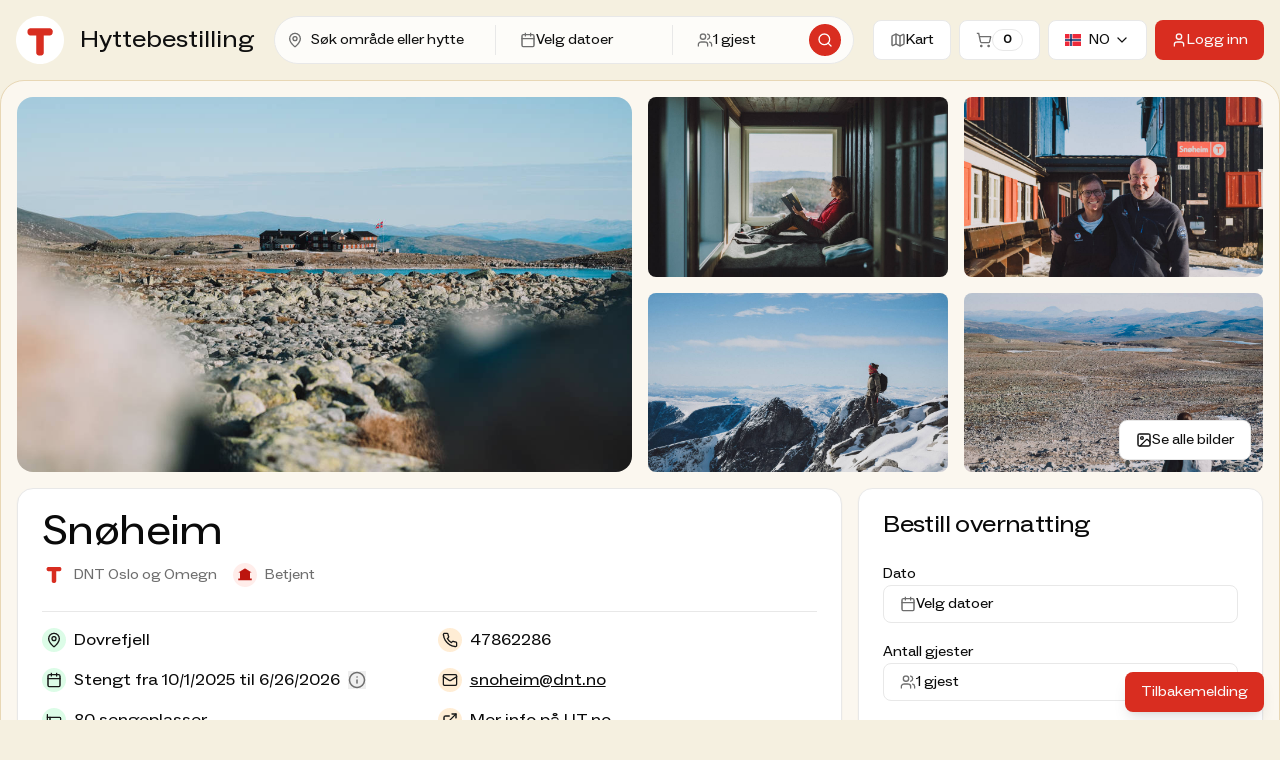

--- FILE ---
content_type: text/html; charset=utf-8
request_url: https://hyttebestilling.dnt.no/hytte/10917?_gl=1*l57fka*_ga*NDI5MDQ1OTUwLjE3MDY5OTQwNTA.*_ga_63XYTWFZRL*MTcwNjk5NDA0OS4xLjAuMTcwNjk5NDE3Ny4wLjAuMA..*_fplc*aCUyRnBCJTJGc2pTJTJCV1ZLS2J1YUlBOHA0RUI1MUkzMkRKMGlia0o1QTJ3ayUyQm9qcWFhSHBQMWZLM2JhM2ZjOCUyQkFXMjRqMTJvYWZVVEtCZ2dkSmtxa1VMb3pYTHVVQUt5dGM0YiUyRldrJTJCMlpORnZHWVhVWGwzeWZIT0J3RWdrdTFISWclM0QlM0Q.*_ga_3MMQDD50CZ*MTcwNjk5NDA1MC4xLjAuMTcwNjk5NDE3Ny42MC4wLjA.
body_size: 59432
content:
<!DOCTYPE html><html lang="nb-NO"><head><meta charSet="utf-8"/><meta name="viewport" content="width=device-width, initial-scale=1"/><link rel="stylesheet" href="/_next/static/css/c60408776d8e7d52.css" data-precedence="next"/><link rel="stylesheet" href="/_next/static/css/00623f92454729cb.css" data-precedence="next"/><link rel="stylesheet" href="/_next/static/css/718ee59ff2172a97.css" data-precedence="next"/><link rel="preload" as="script" fetchPriority="low" href="/_next/static/chunks/webpack-8d72228d38ce434f.js"/><script src="/_next/static/chunks/4bd1b696-e5f5b0a8f7d468df.js" async=""></script><script src="/_next/static/chunks/1684-391dc681369cc455.js" async=""></script><script src="/_next/static/chunks/main-app-d41d56f775a954bb.js" async=""></script><script src="/_next/static/chunks/4277-d40dfa7fa3f72248.js" async=""></script><script src="/_next/static/chunks/6874-696f4735f2f3bbd8.js" async=""></script><script src="/_next/static/chunks/639-24443cb0215d5a7d.js" async=""></script><script src="/_next/static/chunks/5438-c595a6352b1cdb10.js" async=""></script><script src="/_next/static/chunks/145-4a602ca5f34f9cc8.js" async=""></script><script src="/_next/static/chunks/9203-8b69641eaa3c5840.js" async=""></script><script src="/_next/static/chunks/530-89e43ffc4ac7f591.js" async=""></script><script src="/_next/static/chunks/3424-c3e1b117b380e5cc.js" async=""></script><script src="/_next/static/chunks/8553-a079859b376edfd2.js" async=""></script><script src="/_next/static/chunks/8859-63b55b1db8b1b33f.js" async=""></script><script src="/_next/static/chunks/9325-1f8ffaa439e2fa71.js" async=""></script><script src="/_next/static/chunks/3783-446e9faa0854de1d.js" async=""></script><script src="/_next/static/chunks/2650-95a29f14d6250c23.js" async=""></script><script src="/_next/static/chunks/app/(hyttebestilling)/(block)/page-c07ce344d4a43281.js" async=""></script><script src="/_next/static/chunks/2689-cde6ab201a5995ae.js" async=""></script><script src="/_next/static/chunks/3697-b4603a719cdab7f9.js" async=""></script><script src="/_next/static/chunks/7965-5f476ddd4062d11c.js" async=""></script><script src="/_next/static/chunks/2008-31c7b4cbeeaaf875.js" async=""></script><script src="/_next/static/chunks/553-a9ef41357deb4818.js" async=""></script><script src="/_next/static/chunks/app/layout-c2ff39ff0b8166be.js" async=""></script><script src="/_next/static/chunks/6504-448613ce7a1ed11a.js" async=""></script><script src="/_next/static/chunks/9256-10552179ec3dd739.js" async=""></script><script src="/_next/static/chunks/5493-aecbbb9a8872bc1e.js" async=""></script><script src="/_next/static/chunks/8266-df7c8cea179dab96.js" async=""></script><script src="/_next/static/chunks/app/(hyttebestilling)/template-e9ee84cff7bc6126.js" async=""></script><script src="/_next/static/chunks/9441-016494d75e8c7e6d.js" async=""></script><script src="/_next/static/chunks/6540-1647e9011cbc7632.js" async=""></script><script src="/_next/static/chunks/3130-9f6023116da1ca93.js" async=""></script><script src="/_next/static/chunks/3813-e226df689e1ea421.js" async=""></script><script src="/_next/static/chunks/676-fd906be96e5e1896.js" async=""></script><script src="/_next/static/chunks/7133-cc32de56625206b1.js" async=""></script><script src="/_next/static/chunks/57-d16dc07fb74566ec.js" async=""></script><script src="/_next/static/chunks/5801-43ffbc247a4402be.js" async=""></script><script src="/_next/static/chunks/app/(hyttebestilling)/(block)/hytte/%5BcabinId%5D/page-e6330fe31c338e5b.js" async=""></script><link rel="preload" href="https://www.googletagmanager.com/gtm.js?id=GTM-KX5LJQ7" as="script"/><link rel="preload" href="https://cdn.weglot.com/weglot.min.js" as="script"/><meta name="next-size-adjust" content=""/><script>(self.__next_s=self.__next_s||[]).push(["https://cdn.weglot.com/weglot.min.js",{}])</script><title>Snøheim | DNT Hyttebestilling</title><meta name="description" content="Bestill hytter i hele Norge"/><meta property="og:title" content="Snøheim | DNT Hyttebestilling"/><meta property="og:description" content="Bestill hytter i hele Norge"/><meta name="twitter:card" content="summary"/><meta name="twitter:title" content="Snøheim | DNT Hyttebestilling"/><meta name="twitter:description" content="Bestill hytter i hele Norge"/><link rel="icon" href="/favicon.ico" type="image/x-icon" sizes="500x500"/><script>document.querySelectorAll('body link[rel="icon"], body link[rel="apple-touch-icon"]').forEach(el => document.head.appendChild(el))</script><script src="/_next/static/chunks/polyfills-42372ed130431b0a.js" noModule=""></script></head><body class="__variable_5a7a04 __variable_5a7a04 flex min-h-screen flex-col antialiased"><div hidden=""><!--$--><!--/$--></div><main><div><div class="sticky top-0 z-50"><header class="relative border-b border-b-ring bg-background md:hidden"><div class="mx-auto space-y-2 overflow-hidden p-4 lg:container"><div class="flex items-center justify-between space-x-4"><a class="flex items-center space-x-4" href="/"><svg xmlns="http://www.w3.org/2000/svg" fill="none" viewBox="0 0 36 36" class="size-12"><path fill="#fff" d="M36 18c0 9.942-8.058 18-18 18S0 27.942 0 18 8.058 0 18 0s18 8.058 18 18"></path><path fill="#D82D20" d="M8.549 11.908s-.027-2.653 2.18-2.653h14.623c.5-.01 2.215.5 2.215 2.617 0 1.992-1.232 2.716-2.135 2.716h-4.618v12.845c0 .715-.357 2.296-2.84 2.296-2.484 0-2.779-1.563-2.779-2.287V14.606c-2.439 0-3.528.017-4.457 0-1.037-.027-2.216-.85-2.18-2.68"></path></svg><span class="hidden text-2xl lg:block">Hyttebestilling</span></a><div class="w-full block"><div class="hidden md:block"><div class="relative w-full"><div tabindex="-1" class="flex w-full flex-col overflow-hidden rounded-md text-popover-foreground mt-[3px] h-[300px] max-h-full bg-transparent" cmdk-root=""><label cmdk-label="" for="radix-«RcmvmfbH2»" id="radix-«RcmvmfbH1»" style="position:absolute;width:1px;height:1px;padding:0;margin:-1px;overflow:hidden;clip:rect(0, 0, 0, 0);white-space:nowrap;border-width:0"></label><div class="flex items-center" cmdk-input-wrapper=""><div class="mr-2 shrink-0"><svg xmlns="http://www.w3.org/2000/svg" width="16" height="16" viewBox="0 0 24 24" fill="none" stroke="currentColor" stroke-width="2" stroke-linecap="round" stroke-linejoin="round" class="lucide lucide-map-pin text-muted-foreground"><path d="M20 10c0 4.993-5.539 10.193-7.399 11.799a1 1 0 0 1-1.202 0C9.539 20.193 4 14.993 4 10a8 8 0 0 1 16 0"></path><circle cx="12" cy="10" r="3"></circle></svg></div><input class="w-full rounded-md bg-transparent py-3 outline-none disabled:cursor-not-allowed disabled:opacity-50 flex h-10 flex-row items-center truncate text-sm placeholder:text-foreground" autofocus="" placeholder="Søk område eller hytte" cmdk-input="" autoComplete="off" autoCorrect="off" spellCheck="false" aria-autocomplete="list" role="combobox" aria-expanded="true" aria-controls="radix-«Rcmvmfb»" aria-labelledby="radix-«RcmvmfbH1»" id="radix-«RcmvmfbH2»" type="text" value=""/></div><div class="max-h-[300px] overflow-y-auto overflow-x-hidden mt-1 rounded-lg border border-border bg-popover border-none" cmdk-list="" role="listbox" aria-label="Suggestions" id="radix-«Rcmvmfb»"><div cmdk-list-sizer=""></div></div></div></div></div><div class="w-full md:hidden"><button class="inline-flex items-center gap-2 whitespace-nowrap text-sm ring-offset-background transition-colors focus-visible:outline-none focus-visible:ring-2 focus-visible:ring-ring focus-visible:ring-offset-2 disabled:pointer-events-none disabled:opacity-50 [&amp;_svg]:pointer-events-none [&amp;_svg]:size-4 [&amp;_svg]:shrink-0 border border-border hover:bg-accent hover:text-accent-foreground px-4 rounded-xs py-2 h-[48px] w-full bg-white text-left font-normal justify-center" id="cabin-and-area-combobox-trigger"><svg xmlns="http://www.w3.org/2000/svg" width="24" height="24" viewBox="0 0 24 24" fill="none" stroke="currentColor" stroke-width="2" stroke-linecap="round" stroke-linejoin="round" class="lucide lucide-map-pin h-4 w-4 text-muted-foreground"><path d="M20 10c0 4.993-5.539 10.193-7.399 11.799a1 1 0 0 1-1.202 0C9.539 20.193 4 14.993 4 10a8 8 0 0 1 16 0"></path><circle cx="12" cy="10" r="3"></circle></svg><span class="truncate max-w-32">Søk område eller hytte</span></button></div></div><div class="flex space-x-2"><div class="md:hidden"><div class="flex items-center space-x-4"><div class="md:hidden"><button class="inline-flex items-center justify-center gap-2 whitespace-nowrap text-sm font-medium ring-offset-background transition-colors focus-visible:outline-none focus-visible:ring-2 focus-visible:ring-ring focus-visible:ring-offset-2 disabled:pointer-events-none disabled:opacity-50 [&amp;_svg]:pointer-events-none [&amp;_svg]:size-4 [&amp;_svg]:shrink-0 hover:bg-accent hover:text-accent-foreground h-10 rounded-xs relative w-full"><svg xmlns="http://www.w3.org/2000/svg" width="24" height="24" viewBox="0 0 24 24" fill="none" stroke="currentColor" stroke-width="2" stroke-linecap="round" stroke-linejoin="round" class="lucide lucide-shopping-cart"><circle cx="8" cy="21" r="1"></circle><circle cx="19" cy="21" r="1"></circle><path d="M2.05 2.05h2l2.66 12.42a2 2 0 0 0 2 1.58h9.78a2 2 0 0 0 1.95-1.57l1.65-7.43H5.12"></path></svg></button></div><div class="hidden md:block"><button class="inline-flex items-center justify-center gap-2 whitespace-nowrap text-sm font-medium ring-offset-background transition-colors focus-visible:outline-none focus-visible:ring-2 focus-visible:ring-ring focus-visible:ring-offset-2 disabled:pointer-events-none disabled:opacity-50 [&amp;_svg]:pointer-events-none [&amp;_svg]:size-4 [&amp;_svg]:shrink-0 bg-white border border-border text-secondary-foreground hover:bg-accent h-10 px-4 rounded-xs py-2 relative" type="button" aria-haspopup="dialog" aria-expanded="false" aria-controls="radix-«R9emvmfb»" data-state="closed"><svg xmlns="http://www.w3.org/2000/svg" width="24" height="24" viewBox="0 0 24 24" fill="none" stroke="currentColor" stroke-width="2" stroke-linecap="round" stroke-linejoin="round" class="lucide lucide-shopping-cart text-muted-foreground"><circle cx="8" cy="21" r="1"></circle><circle cx="19" cy="21" r="1"></circle><path d="M2.05 2.05h2l2.66 12.42a2 2 0 0 0 2 1.58h9.78a2 2 0 0 0 1.95-1.57l1.65-7.43H5.12"></path></svg><div class="items-center rounded-full border px-2.5 py-0.5 text-xs font-semibold transition-colors focus:outline-none focus:ring-2 focus:ring-ring focus:ring-offset-2 text-foreground hidden lg:block">0</div></button></div><button class="inline-flex items-center justify-center gap-2 whitespace-nowrap text-sm font-medium ring-offset-background transition-colors focus-visible:outline-none focus-visible:ring-2 focus-visible:ring-ring focus-visible:ring-offset-2 disabled:pointer-events-none disabled:opacity-50 [&amp;_svg]:pointer-events-none [&amp;_svg]:size-4 [&amp;_svg]:shrink-0 hover:bg-accent hover:text-accent-foreground h-10 w-10 rounded-xs relative p-0 md:hidden" aria-label="Open Menu"><svg xmlns="http://www.w3.org/2000/svg" width="24" height="24" viewBox="0 0 24 24" fill="none" stroke="currentColor" stroke-width="2" stroke-linecap="round" stroke-linejoin="round" class="lucide lucide-menu !size-6"><line x1="4" x2="20" y1="12" y2="12"></line><line x1="4" x2="20" y1="6" y2="6"></line><line x1="4" x2="20" y1="18" y2="18"></line></svg></button></div></div></div></div></div></header><header class="hidden bg-background md:block"><div class="mx-auto p-4 lg:container"><div class="flex items-center justify-between"><a class="flex items-center space-x-4" href="/"><svg xmlns="http://www.w3.org/2000/svg" fill="none" viewBox="0 0 36 36" class="size-12"><path fill="#fff" d="M36 18c0 9.942-8.058 18-18 18S0 27.942 0 18 8.058 0 18 0s18 8.058 18 18"></path><path fill="#D82D20" d="M8.549 11.908s-.027-2.653 2.18-2.653h14.623c.5-.01 2.215.5 2.215 2.617 0 1.992-1.232 2.716-2.135 2.716h-4.618v12.845c0 .715-.357 2.296-2.84 2.296-2.484 0-2.779-1.563-2.779-2.287V14.606c-2.439 0-3.528.017-4.457 0-1.037-.027-2.216-.85-2.18-2.68"></path></svg><span class="hidden text-2xl xl:block">Hyttebestilling</span></a><div class="md:hidden"><div class="relative w-[80vw] justify-between space-y-2 rounded-xl border-border bg-card p-4 shadow-lg"><div class="pb-4"><div class="font-medium tracking-tight text-2xl">Bestill hytter i hele Norge</div></div><div class="space-y-2"><div class="hidden md:block"><div class="relative w-full"><div tabindex="-1" class="flex w-full flex-col overflow-hidden rounded-md text-popover-foreground mt-[3px] h-[300px] max-h-full bg-transparent" cmdk-root=""><label cmdk-label="" for="radix-«R9j8vmfbH2»" id="radix-«R9j8vmfbH1»" style="position:absolute;width:1px;height:1px;padding:0;margin:-1px;overflow:hidden;clip:rect(0, 0, 0, 0);white-space:nowrap;border-width:0"></label><div class="flex items-center" cmdk-input-wrapper=""><div class="mr-2 shrink-0"><svg xmlns="http://www.w3.org/2000/svg" width="16" height="16" viewBox="0 0 24 24" fill="none" stroke="currentColor" stroke-width="2" stroke-linecap="round" stroke-linejoin="round" class="lucide lucide-map-pin text-muted-foreground"><path d="M20 10c0 4.993-5.539 10.193-7.399 11.799a1 1 0 0 1-1.202 0C9.539 20.193 4 14.993 4 10a8 8 0 0 1 16 0"></path><circle cx="12" cy="10" r="3"></circle></svg></div><input class="w-full rounded-md bg-transparent py-3 outline-none disabled:cursor-not-allowed disabled:opacity-50 flex h-10 flex-row items-center truncate text-sm placeholder:text-foreground" autofocus="" placeholder="Søk område eller hytte" cmdk-input="" autoComplete="off" autoCorrect="off" spellCheck="false" aria-autocomplete="list" role="combobox" aria-expanded="true" aria-controls="radix-«R9j8vmfb»" aria-labelledby="radix-«R9j8vmfbH1»" id="radix-«R9j8vmfbH2»" type="text" value=""/></div><div class="max-h-[300px] overflow-y-auto overflow-x-hidden mt-1 rounded-lg border border-border bg-popover border-none" cmdk-list="" role="listbox" aria-label="Suggestions" id="radix-«R9j8vmfb»"><div cmdk-list-sizer=""></div></div></div></div></div><div class="w-full md:hidden"><button class="inline-flex items-center gap-2 whitespace-nowrap text-sm ring-offset-background transition-colors focus-visible:outline-none focus-visible:ring-2 focus-visible:ring-ring focus-visible:ring-offset-2 disabled:pointer-events-none disabled:opacity-50 [&amp;_svg]:pointer-events-none [&amp;_svg]:size-4 [&amp;_svg]:shrink-0 border border-border hover:bg-accent hover:text-accent-foreground px-4 rounded-xs py-2 h-[48px] w-full justify-start bg-white text-left font-normal" id="cabin-and-area-combobox-trigger"><svg xmlns="http://www.w3.org/2000/svg" width="24" height="24" viewBox="0 0 24 24" fill="none" stroke="currentColor" stroke-width="2" stroke-linecap="round" stroke-linejoin="round" class="lucide lucide-map-pin h-4 w-4 text-muted-foreground"><path d="M20 10c0 4.993-5.539 10.193-7.399 11.799a1 1 0 0 1-1.202 0C9.539 20.193 4 14.993 4 10a8 8 0 0 1 16 0"></path><circle cx="12" cy="10" r="3"></circle></svg><span class="truncate">Søk område eller hytte</span></button></div><div><button class="inline-flex items-center gap-2 whitespace-nowrap text-sm ring-offset-background transition-colors focus-visible:outline-none focus-visible:ring-2 focus-visible:ring-ring focus-visible:ring-offset-2 disabled:pointer-events-none disabled:opacity-50 [&amp;_svg]:pointer-events-none [&amp;_svg]:size-4 [&amp;_svg]:shrink-0 border border-border hover:bg-accent hover:text-accent-foreground px-4 rounded-xs py-2 h-[48px] w-full justify-start bg-white text-left font-normal md:h-fit md:bg-inherit" id="bookingbar-datepicker" type="button" aria-haspopup="dialog" aria-expanded="false" aria-controls="radix-«R2j8vmfb»" data-state="closed"><svg xmlns="http://www.w3.org/2000/svg" width="24" height="24" viewBox="0 0 24 24" fill="none" stroke="currentColor" stroke-width="2" stroke-linecap="round" stroke-linejoin="round" class="lucide lucide-calendar text-muted-foreground"><path d="M8 2v4"></path><path d="M16 2v4"></path><rect width="18" height="18" x="3" y="4" rx="2"></rect><path d="M3 10h18"></path></svg><span>Velg datoer</span></button></div><div><button class="inline-flex items-center gap-2 whitespace-nowrap text-sm ring-offset-background transition-colors focus-visible:outline-none focus-visible:ring-2 focus-visible:ring-ring focus-visible:ring-offset-2 disabled:pointer-events-none disabled:opacity-50 [&amp;_svg]:pointer-events-none [&amp;_svg]:size-4 [&amp;_svg]:shrink-0 border border-border hover:bg-accent hover:text-accent-foreground px-4 rounded-xs py-2 h-[48px] min-w-full justify-start bg-white text-left font-normal md:h-fit md:bg-inherit" type="button" aria-haspopup="dialog" aria-expanded="false" aria-controls="radix-«R3j8vmfb»" data-state="closed"><svg xmlns="http://www.w3.org/2000/svg" width="24" height="24" viewBox="0 0 24 24" fill="none" stroke="currentColor" stroke-width="2" stroke-linecap="round" stroke-linejoin="round" class="lucide lucide-users h-4 w-4 text-muted-foreground"><path d="M16 21v-2a4 4 0 0 0-4-4H6a4 4 0 0 0-4 4v2"></path><circle cx="9" cy="7" r="4"></circle><path d="M22 21v-2a4 4 0 0 0-3-3.87"></path><path d="M16 3.13a4 4 0 0 1 0 7.75"></path></svg><div><span class=""></span><span><span>1</span><span> gjest</span></span></div></button></div><button class="inline-flex items-center justify-center gap-2 whitespace-nowrap text-sm font-medium ring-offset-background transition-colors focus-visible:outline-none focus-visible:ring-2 focus-visible:ring-ring focus-visible:ring-offset-2 disabled:pointer-events-none disabled:opacity-50 [&amp;_svg]:pointer-events-none [&amp;_svg]:size-4 [&amp;_svg]:shrink-0 bg-primary text-primary-foreground hover:bg-primary/90 h-10 px-4 rounded-xs py-2 w-full"><svg xmlns="http://www.w3.org/2000/svg" width="24" height="24" viewBox="0 0 24 24" fill="none" stroke="currentColor" stroke-width="2" stroke-linecap="round" stroke-linejoin="round" class="lucide lucide-search"><circle cx="11" cy="11" r="8"></circle><path d="m21 21-4.3-4.3"></path></svg><span>Søk</span></button></div></div></div><div class="hidden md:block"><div class="flex h-12 items-center justify-between space-x-2 rounded-full border border-border bg-white bg-opacity-80 px-3 backdrop-blur"><div class="self-start xl:w-[200px]"><div class="hidden md:block"><div class="relative w-full"><div tabindex="-1" class="flex w-full flex-col overflow-hidden rounded-md text-popover-foreground mt-[3px] h-[300px] max-h-full bg-transparent" cmdk-root=""><label cmdk-label="" for="radix-«R2d8vmfbH2»" id="radix-«R2d8vmfbH1»" style="position:absolute;width:1px;height:1px;padding:0;margin:-1px;overflow:hidden;clip:rect(0, 0, 0, 0);white-space:nowrap;border-width:0"></label><div class="flex items-center" cmdk-input-wrapper=""><div class="mr-2 shrink-0"><svg xmlns="http://www.w3.org/2000/svg" width="16" height="16" viewBox="0 0 24 24" fill="none" stroke="currentColor" stroke-width="2" stroke-linecap="round" stroke-linejoin="round" class="lucide lucide-map-pin text-muted-foreground"><path d="M20 10c0 4.993-5.539 10.193-7.399 11.799a1 1 0 0 1-1.202 0C9.539 20.193 4 14.993 4 10a8 8 0 0 1 16 0"></path><circle cx="12" cy="10" r="3"></circle></svg></div><input class="w-full rounded-md bg-transparent py-3 outline-none disabled:cursor-not-allowed disabled:opacity-50 flex h-10 flex-row items-center truncate text-sm placeholder:text-foreground" autofocus="" placeholder="Søk område eller hytte" cmdk-input="" autoComplete="off" autoCorrect="off" spellCheck="false" aria-autocomplete="list" role="combobox" aria-expanded="true" aria-controls="radix-«R2d8vmfb»" aria-labelledby="radix-«R2d8vmfbH1»" id="radix-«R2d8vmfbH2»" type="text" value=""/></div><div class="max-h-[300px] overflow-y-auto overflow-x-hidden mt-1 rounded-lg border border-border bg-popover border-none" cmdk-list="" role="listbox" aria-label="Suggestions" id="radix-«R2d8vmfb»"><div cmdk-list-sizer=""></div></div></div></div></div><div class="w-full md:hidden"><button class="inline-flex items-center gap-2 whitespace-nowrap text-sm ring-offset-background transition-colors focus-visible:outline-none focus-visible:ring-2 focus-visible:ring-ring focus-visible:ring-offset-2 disabled:pointer-events-none disabled:opacity-50 [&amp;_svg]:pointer-events-none [&amp;_svg]:size-4 [&amp;_svg]:shrink-0 border border-border hover:bg-accent hover:text-accent-foreground px-4 rounded-xs py-2 h-[48px] w-full justify-start bg-white text-left font-normal" id="cabin-and-area-combobox-trigger"><svg xmlns="http://www.w3.org/2000/svg" width="24" height="24" viewBox="0 0 24 24" fill="none" stroke="currentColor" stroke-width="2" stroke-linecap="round" stroke-linejoin="round" class="lucide lucide-map-pin h-4 w-4 text-muted-foreground"><path d="M20 10c0 4.993-5.539 10.193-7.399 11.799a1 1 0 0 1-1.202 0C9.539 20.193 4 14.993 4 10a8 8 0 0 1 16 0"></path><circle cx="12" cy="10" r="3"></circle></svg><span class="truncate">Søk område eller hytte</span></button></div></div><div data-orientation="vertical" role="none" class="shrink-0 bg-border w-[1px] h-2/3"></div><div class="max-w-[90px] truncate xl:w-[160px] xl:max-w-none"><button class="inline-flex items-center gap-2 whitespace-nowrap text-sm ring-offset-background transition-colors focus-visible:outline-none focus-visible:ring-2 focus-visible:ring-ring focus-visible:ring-offset-2 disabled:pointer-events-none disabled:opacity-50 [&amp;_svg]:pointer-events-none [&amp;_svg]:size-4 [&amp;_svg]:shrink-0 hover:bg-accent hover:text-accent-foreground px-4 rounded-xs py-2 h-[48px] w-full justify-start bg-white text-left font-normal md:h-fit md:bg-inherit" id="bookingbar-datepicker" type="button" aria-haspopup="dialog" aria-expanded="false" aria-controls="radix-«Rt8vmfb»" data-state="closed"><svg xmlns="http://www.w3.org/2000/svg" width="24" height="24" viewBox="0 0 24 24" fill="none" stroke="currentColor" stroke-width="2" stroke-linecap="round" stroke-linejoin="round" class="lucide lucide-calendar text-muted-foreground"><path d="M8 2v4"></path><path d="M16 2v4"></path><rect width="18" height="18" x="3" y="4" rx="2"></rect><path d="M3 10h18"></path></svg><span>Velg datoer</span></button></div><div data-orientation="vertical" role="none" class="shrink-0 bg-border w-[1px] h-2/3"></div><div class="max-w-[50px] truncate xl:w-[120px] xl:max-w-none"><button class="inline-flex items-center gap-2 whitespace-nowrap text-sm ring-offset-background transition-colors focus-visible:outline-none focus-visible:ring-2 focus-visible:ring-ring focus-visible:ring-offset-2 disabled:pointer-events-none disabled:opacity-50 [&amp;_svg]:pointer-events-none [&amp;_svg]:size-4 [&amp;_svg]:shrink-0 hover:bg-accent hover:text-accent-foreground px-4 rounded-xs py-2 h-[48px] min-w-full justify-start bg-white text-left font-normal md:h-fit md:bg-inherit" type="button" aria-haspopup="dialog" aria-expanded="false" aria-controls="radix-«R1d8vmfb»" data-state="closed"><svg xmlns="http://www.w3.org/2000/svg" width="24" height="24" viewBox="0 0 24 24" fill="none" stroke="currentColor" stroke-width="2" stroke-linecap="round" stroke-linejoin="round" class="lucide lucide-users h-4 w-4 text-muted-foreground"><path d="M16 21v-2a4 4 0 0 0-4-4H6a4 4 0 0 0-4 4v2"></path><circle cx="9" cy="7" r="4"></circle><path d="M22 21v-2a4 4 0 0 0-3-3.87"></path><path d="M16 3.13a4 4 0 0 1 0 7.75"></path></svg><div><span class=""></span><span><span>1</span><span> gjest</span></span></div></button></div><div><button class="inline-flex items-center justify-center gap-2 whitespace-nowrap text-sm font-medium ring-offset-background transition-colors focus-visible:outline-none focus-visible:ring-2 focus-visible:ring-ring focus-visible:ring-offset-2 disabled:pointer-events-none disabled:opacity-50 [&amp;_svg]:pointer-events-none [&amp;_svg]:size-4 [&amp;_svg]:shrink-0 hover:bg-accent hover:text-accent-foreground size-8 rounded-full bg-primary p-2 text-white"><span class="sr-only">Søk etter hytter</span><svg xmlns="http://www.w3.org/2000/svg" width="24" height="24" viewBox="0 0 24 24" fill="none" stroke="currentColor" stroke-width="2" stroke-linecap="round" stroke-linejoin="round" class="lucide lucide-search"><circle cx="11" cy="11" r="8"></circle><path d="m21 21-4.3-4.3"></path></svg></button></div></div></div><div class="flex space-x-1 lg:space-x-2"><div><a href="/kart"><button class="inline-flex items-center justify-center gap-2 whitespace-nowrap text-sm font-medium ring-offset-background transition-colors focus-visible:outline-none focus-visible:ring-2 focus-visible:ring-ring focus-visible:ring-offset-2 disabled:pointer-events-none disabled:opacity-50 [&amp;_svg]:pointer-events-none [&amp;_svg]:size-4 [&amp;_svg]:shrink-0 bg-white border border-border text-secondary-foreground hover:bg-accent h-10 px-4 rounded-xs py-2"><svg xmlns="http://www.w3.org/2000/svg" width="24" height="24" viewBox="0 0 24 24" fill="none" stroke="currentColor" stroke-width="2" stroke-linecap="round" stroke-linejoin="round" class="lucide lucide-map text-muted-foreground"><path d="M14.106 5.553a2 2 0 0 0 1.788 0l3.659-1.83A1 1 0 0 1 21 4.619v12.764a1 1 0 0 1-.553.894l-4.553 2.277a2 2 0 0 1-1.788 0l-4.212-2.106a2 2 0 0 0-1.788 0l-3.659 1.83A1 1 0 0 1 3 19.381V6.618a1 1 0 0 1 .553-.894l4.553-2.277a2 2 0 0 1 1.788 0z"></path><path d="M15 5.764v15"></path><path d="M9 3.236v15"></path></svg><span class="hidden lg:block">Kart</span></button></a></div><div class="md:hidden"><button class="inline-flex items-center justify-center gap-2 whitespace-nowrap text-sm font-medium ring-offset-background transition-colors focus-visible:outline-none focus-visible:ring-2 focus-visible:ring-ring focus-visible:ring-offset-2 disabled:pointer-events-none disabled:opacity-50 [&amp;_svg]:pointer-events-none [&amp;_svg]:size-4 [&amp;_svg]:shrink-0 hover:bg-accent hover:text-accent-foreground h-10 rounded-xs relative w-full"><svg xmlns="http://www.w3.org/2000/svg" width="24" height="24" viewBox="0 0 24 24" fill="none" stroke="currentColor" stroke-width="2" stroke-linecap="round" stroke-linejoin="round" class="lucide lucide-shopping-cart"><circle cx="8" cy="21" r="1"></circle><circle cx="19" cy="21" r="1"></circle><path d="M2.05 2.05h2l2.66 12.42a2 2 0 0 0 2 1.58h9.78a2 2 0 0 0 1.95-1.57l1.65-7.43H5.12"></path></svg></button></div><div class="hidden md:block"><button class="inline-flex items-center justify-center gap-2 whitespace-nowrap text-sm font-medium ring-offset-background transition-colors focus-visible:outline-none focus-visible:ring-2 focus-visible:ring-ring focus-visible:ring-offset-2 disabled:pointer-events-none disabled:opacity-50 [&amp;_svg]:pointer-events-none [&amp;_svg]:size-4 [&amp;_svg]:shrink-0 bg-white border border-border text-secondary-foreground hover:bg-accent h-10 px-4 rounded-xs py-2 relative" type="button" aria-haspopup="dialog" aria-expanded="false" aria-controls="radix-«R15ovmfb»" data-state="closed"><svg xmlns="http://www.w3.org/2000/svg" width="24" height="24" viewBox="0 0 24 24" fill="none" stroke="currentColor" stroke-width="2" stroke-linecap="round" stroke-linejoin="round" class="lucide lucide-shopping-cart text-muted-foreground"><circle cx="8" cy="21" r="1"></circle><circle cx="19" cy="21" r="1"></circle><path d="M2.05 2.05h2l2.66 12.42a2 2 0 0 0 2 1.58h9.78a2 2 0 0 0 1.95-1.57l1.65-7.43H5.12"></path></svg><div class="items-center rounded-full border px-2.5 py-0.5 text-xs font-semibold transition-colors focus:outline-none focus:ring-2 focus:ring-ring focus:ring-offset-2 text-foreground hidden lg:block">0</div></button></div><button class="inline-flex items-center justify-center gap-2 whitespace-nowrap text-sm font-medium ring-offset-background transition-colors focus-visible:outline-none focus-visible:ring-2 focus-visible:ring-ring focus-visible:ring-offset-2 disabled:pointer-events-none disabled:opacity-50 [&amp;_svg]:pointer-events-none [&amp;_svg]:size-4 [&amp;_svg]:shrink-0 bg-white border border-border text-secondary-foreground hover:bg-accent h-10 px-4 rounded-xs py-2" type="button" id="radix-«R7ovmfb»" aria-haspopup="menu" aria-expanded="false" data-state="closed"><div class="weglot-exclude flex items-center space-x-2 uppercase"></div><svg xmlns="http://www.w3.org/2000/svg" width="24" height="24" viewBox="0 0 24 24" fill="none" stroke="currentColor" stroke-width="2" stroke-linecap="round" stroke-linejoin="round" class="lucide lucide-chevron-down ml-1 h-3 w-3"><path d="m6 9 6 6 6-6"></path></svg></button><button class="inline-flex items-center gap-2 whitespace-nowrap text-sm font-medium ring-offset-background transition-colors focus-visible:outline-none focus-visible:ring-2 focus-visible:ring-ring focus-visible:ring-offset-2 disabled:pointer-events-none disabled:opacity-50 [&amp;_svg]:pointer-events-none [&amp;_svg]:size-4 [&amp;_svg]:shrink-0 bg-primary text-primary-foreground hover:bg-primary/90 h-10 px-4 rounded-xs py-2 w-full justify-start md:w-fit"><svg xmlns="http://www.w3.org/2000/svg" width="24" height="24" viewBox="0 0 24 24" fill="none" stroke="currentColor" stroke-width="2" stroke-linecap="round" stroke-linejoin="round" class="lucide lucide-user"><path d="M19 21v-2a4 4 0 0 0-4-4H9a4 4 0 0 0-4 4v2"></path><circle cx="12" cy="7" r="4"></circle></svg><span class="">Logg inn</span></button></div></div></div></header></div><main class="min-h-[65vh] flex-grow"><div><div><div class="text-card-foreground shadow-sm bg-card border-secondary mx-auto space-y-4 rounded-3xl border-0 pb-4 xl:container md:border md:border-secondary md:p-4 md:py-4"><div class="md:space-y-4"><div class="relative grid md:grid-cols-2 md:gap-4"><div class="absolute bottom-0 right-0 z-10 m-4 rounded bg-black/40 px-2 py-1 text-white md:hidden">1/<!-- -->44</div><div style="position:relative;width:100%;padding-bottom:56.25%" data-radix-aspect-ratio-wrapper=""><div style="position:absolute;top:0;right:0;bottom:0;left:0"><img alt="mainImage" loading="lazy" decoding="async" data-nimg="fill" class="object-cover duration-100 ease-in-out cursor-pointer rounded-none md:rounded-lg blur-sm" style="position:absolute;height:100%;width:100%;left:0;top:0;right:0;bottom:0;color:transparent;background-size:cover;background-position:50% 50%;background-repeat:no-repeat;background-image:url(&quot;data:image/svg+xml;charset=utf-8,%3Csvg xmlns=&#x27;http://www.w3.org/2000/svg&#x27; %3E%3Cfilter id=&#x27;b&#x27; color-interpolation-filters=&#x27;sRGB&#x27;%3E%3CfeGaussianBlur stdDeviation=&#x27;20&#x27;/%3E%3CfeColorMatrix values=&#x27;1 0 0 0 0 0 1 0 0 0 0 0 1 0 0 0 0 0 100 -1&#x27; result=&#x27;s&#x27;/%3E%3CfeFlood x=&#x27;0&#x27; y=&#x27;0&#x27; width=&#x27;100%25&#x27; height=&#x27;100%25&#x27;/%3E%3CfeComposite operator=&#x27;out&#x27; in=&#x27;s&#x27;/%3E%3CfeComposite in2=&#x27;SourceGraphic&#x27;/%3E%3CfeGaussianBlur stdDeviation=&#x27;20&#x27;/%3E%3C/filter%3E%3Cimage width=&#x27;100%25&#x27; height=&#x27;100%25&#x27; x=&#x27;0&#x27; y=&#x27;0&#x27; preserveAspectRatio=&#x27;none&#x27; style=&#x27;filter: url(%23b);&#x27; href=&#x27;/logos/topografi.jpg&#x27;/%3E%3C/svg%3E&quot;)" src="https://res.cloudinary.com/ntb/image/upload/w_1024,q_70/v1/cabins/zzvdf7qsboabyfkqkxdb"/></div></div><div class="hidden grid-cols-2 gap-4 md:grid"><div style="position:relative;width:100%;padding-bottom:60%" data-radix-aspect-ratio-wrapper=""><div style="position:absolute;top:0;right:0;bottom:0;left:0"><img alt="second" loading="lazy" decoding="async" data-nimg="fill" class="rounded-xs object-cover duration-100 ease-in-out cursor-pointer blur-sm" style="position:absolute;height:100%;width:100%;left:0;top:0;right:0;bottom:0;color:transparent;background-size:cover;background-position:50% 50%;background-repeat:no-repeat;background-image:url(&quot;data:image/svg+xml;charset=utf-8,%3Csvg xmlns=&#x27;http://www.w3.org/2000/svg&#x27; %3E%3Cfilter id=&#x27;b&#x27; color-interpolation-filters=&#x27;sRGB&#x27;%3E%3CfeGaussianBlur stdDeviation=&#x27;20&#x27;/%3E%3CfeColorMatrix values=&#x27;1 0 0 0 0 0 1 0 0 0 0 0 1 0 0 0 0 0 100 -1&#x27; result=&#x27;s&#x27;/%3E%3CfeFlood x=&#x27;0&#x27; y=&#x27;0&#x27; width=&#x27;100%25&#x27; height=&#x27;100%25&#x27;/%3E%3CfeComposite operator=&#x27;out&#x27; in=&#x27;s&#x27;/%3E%3CfeComposite in2=&#x27;SourceGraphic&#x27;/%3E%3CfeGaussianBlur stdDeviation=&#x27;20&#x27;/%3E%3C/filter%3E%3Cimage width=&#x27;100%25&#x27; height=&#x27;100%25&#x27; x=&#x27;0&#x27; y=&#x27;0&#x27; preserveAspectRatio=&#x27;none&#x27; style=&#x27;filter: url(%23b);&#x27; href=&#x27;/logos/topografi.jpg&#x27;/%3E%3C/svg%3E&quot;)" src="https://res.cloudinary.com/ntb/image/upload/w_1024,q_70/v1/cabins/ddsxf0j5gvwrm5cdnng4"/></div></div><div style="position:relative;width:100%;padding-bottom:60%" data-radix-aspect-ratio-wrapper=""><div style="position:absolute;top:0;right:0;bottom:0;left:0"><img alt="third" loading="lazy" decoding="async" data-nimg="fill" class="rounded-xs object-cover duration-100 ease-in-out cursor-pointer blur-sm" style="position:absolute;height:100%;width:100%;left:0;top:0;right:0;bottom:0;color:transparent;background-size:cover;background-position:50% 50%;background-repeat:no-repeat;background-image:url(&quot;data:image/svg+xml;charset=utf-8,%3Csvg xmlns=&#x27;http://www.w3.org/2000/svg&#x27; %3E%3Cfilter id=&#x27;b&#x27; color-interpolation-filters=&#x27;sRGB&#x27;%3E%3CfeGaussianBlur stdDeviation=&#x27;20&#x27;/%3E%3CfeColorMatrix values=&#x27;1 0 0 0 0 0 1 0 0 0 0 0 1 0 0 0 0 0 100 -1&#x27; result=&#x27;s&#x27;/%3E%3CfeFlood x=&#x27;0&#x27; y=&#x27;0&#x27; width=&#x27;100%25&#x27; height=&#x27;100%25&#x27;/%3E%3CfeComposite operator=&#x27;out&#x27; in=&#x27;s&#x27;/%3E%3CfeComposite in2=&#x27;SourceGraphic&#x27;/%3E%3CfeGaussianBlur stdDeviation=&#x27;20&#x27;/%3E%3C/filter%3E%3Cimage width=&#x27;100%25&#x27; height=&#x27;100%25&#x27; x=&#x27;0&#x27; y=&#x27;0&#x27; preserveAspectRatio=&#x27;none&#x27; style=&#x27;filter: url(%23b);&#x27; href=&#x27;/logos/topografi.jpg&#x27;/%3E%3C/svg%3E&quot;)" src="https://res.cloudinary.com/ntb/image/upload/w_1024,q_70/v1/cabins/zi4ccvysgwrsjbbgiek3"/></div></div><div style="position:relative;width:100%;padding-bottom:60%" data-radix-aspect-ratio-wrapper=""><div style="position:absolute;top:0;right:0;bottom:0;left:0"><img alt="fourth" loading="lazy" decoding="async" data-nimg="fill" class="rounded-xs object-cover duration-100 ease-in-out cursor-pointer blur-sm" style="position:absolute;height:100%;width:100%;left:0;top:0;right:0;bottom:0;color:transparent;background-size:cover;background-position:50% 50%;background-repeat:no-repeat;background-image:url(&quot;data:image/svg+xml;charset=utf-8,%3Csvg xmlns=&#x27;http://www.w3.org/2000/svg&#x27; %3E%3Cfilter id=&#x27;b&#x27; color-interpolation-filters=&#x27;sRGB&#x27;%3E%3CfeGaussianBlur stdDeviation=&#x27;20&#x27;/%3E%3CfeColorMatrix values=&#x27;1 0 0 0 0 0 1 0 0 0 0 0 1 0 0 0 0 0 100 -1&#x27; result=&#x27;s&#x27;/%3E%3CfeFlood x=&#x27;0&#x27; y=&#x27;0&#x27; width=&#x27;100%25&#x27; height=&#x27;100%25&#x27;/%3E%3CfeComposite operator=&#x27;out&#x27; in=&#x27;s&#x27;/%3E%3CfeComposite in2=&#x27;SourceGraphic&#x27;/%3E%3CfeGaussianBlur stdDeviation=&#x27;20&#x27;/%3E%3C/filter%3E%3Cimage width=&#x27;100%25&#x27; height=&#x27;100%25&#x27; x=&#x27;0&#x27; y=&#x27;0&#x27; preserveAspectRatio=&#x27;none&#x27; style=&#x27;filter: url(%23b);&#x27; href=&#x27;/logos/topografi.jpg&#x27;/%3E%3C/svg%3E&quot;)" src="https://res.cloudinary.com/ntb/image/upload/w_1024,q_70/v1/cabins/koolzsifibgeabxolt8c"/></div></div><div class="relative"><div style="position:relative;width:100%;padding-bottom:60%" data-radix-aspect-ratio-wrapper=""><div style="position:absolute;top:0;right:0;bottom:0;left:0"><img alt="fifth" loading="lazy" decoding="async" data-nimg="fill" class="rounded-xs object-cover duration-100 ease-in-out cursor-pointer blur-sm" style="position:absolute;height:100%;width:100%;left:0;top:0;right:0;bottom:0;color:transparent;background-size:cover;background-position:50% 50%;background-repeat:no-repeat;background-image:url(&quot;data:image/svg+xml;charset=utf-8,%3Csvg xmlns=&#x27;http://www.w3.org/2000/svg&#x27; %3E%3Cfilter id=&#x27;b&#x27; color-interpolation-filters=&#x27;sRGB&#x27;%3E%3CfeGaussianBlur stdDeviation=&#x27;20&#x27;/%3E%3CfeColorMatrix values=&#x27;1 0 0 0 0 0 1 0 0 0 0 0 1 0 0 0 0 0 100 -1&#x27; result=&#x27;s&#x27;/%3E%3CfeFlood x=&#x27;0&#x27; y=&#x27;0&#x27; width=&#x27;100%25&#x27; height=&#x27;100%25&#x27;/%3E%3CfeComposite operator=&#x27;out&#x27; in=&#x27;s&#x27;/%3E%3CfeComposite in2=&#x27;SourceGraphic&#x27;/%3E%3CfeGaussianBlur stdDeviation=&#x27;20&#x27;/%3E%3C/filter%3E%3Cimage width=&#x27;100%25&#x27; height=&#x27;100%25&#x27; x=&#x27;0&#x27; y=&#x27;0&#x27; preserveAspectRatio=&#x27;none&#x27; style=&#x27;filter: url(%23b);&#x27; href=&#x27;/logos/topografi.jpg&#x27;/%3E%3C/svg%3E&quot;)" src="https://res.cloudinary.com/ntb/image/upload/w_1024,q_70/v1/cabins/po5l5xa5dfjd6sqcdiuy"/></div></div><div class="absolute bottom-0 right-0 m-1"><button class="inline-flex items-center justify-center gap-2 whitespace-nowrap text-sm font-medium ring-offset-background transition-colors focus-visible:outline-none focus-visible:ring-2 focus-visible:ring-ring focus-visible:ring-offset-2 disabled:pointer-events-none disabled:opacity-50 [&amp;_svg]:pointer-events-none [&amp;_svg]:size-4 [&amp;_svg]:shrink-0 bg-white border border-border text-secondary-foreground hover:bg-accent h-10 px-4 rounded-xs py-2 absolute bottom-0 right-0 m-2" type="button" aria-haspopup="dialog" aria-expanded="false" aria-controls="radix-«R56mfetfmfb»" data-state="closed"><svg xmlns="http://www.w3.org/2000/svg" width="24" height="24" viewBox="0 0 24 24" fill="none" stroke="currentColor" stroke-width="2" stroke-linecap="round" stroke-linejoin="round" class="lucide lucide-image"><rect width="18" height="18" x="3" y="3" rx="2" ry="2"></rect><circle cx="9" cy="9" r="2"></circle><path d="m21 15-3.086-3.086a2 2 0 0 0-2.828 0L6 21"></path></svg>Se alle bilder</button></div></div></div></div><div class="grid grid-cols-12 gap-4"><div class="border text-card-foreground shadow-sm bg-white col-span-full rounded-none md:col-span-8 md:rounded-lg"><div class="flex flex-col space-y-1.5 p-6"><div class="text-2xl font-medium leading-none tracking-tight font-romek"><h1 class="weglot-exclude hyphens-auto break-words text-[42px]">Snøheim</h1></div><div class="text-sm text-muted-foreground flex flex-col space-y-2 md:flex-row md:space-x-4 md:space-y-0"><div class="flex items-center space-x-2"><svg xmlns="http://www.w3.org/2000/svg" fill="none" viewBox="0 0 24 24" class="size-6"><rect width="24" height="24" rx="12"></rect><path fill="#D82D20" d="M4.569 6.073S4.548 4 6.272 4H17.7c.39-.007 1.731.391 1.731 2.045 0 1.557-.963 2.123-1.668 2.123h-3.61v10.038c0 .558-.279 1.794-2.22 1.794-1.94 0-2.17-1.222-2.17-1.787V8.182c-1.906 0-2.758.014-3.484 0-.81-.021-1.731-.664-1.703-2.095"></path></svg><span>DNT Oslo og Omegn</span></div><div class="flex items-center space-x-2"><svg xmlns="http://www.w3.org/2000/svg" fill="none" viewBox="0 0 32 32" class="size-6"><g clip-path="url(#betjent_svg__a)"><path fill="#FFEDEA" d="M16 32c8.837 0 16-7.163 16-16S24.837 0 16 0 0 7.163 0 16s7.163 16 16 16"></path><path fill="#BC150E" fill-rule="evenodd" d="M16 7.125 7 12.75h2.251v7.876H7v2.249h18v-2.249h-2.25V12.75H25z" clip-rule="evenodd"></path></g><defs><clipPath id="betjent_svg__a"><path fill="#fff" d="M0 0h32v32H0z"></path></clipPath></defs></svg><span>Betjent</span></div></div></div><div class="p-6 pt-0"><div data-orientation="horizontal" role="none" class="shrink-0 bg-border h-[1px] w-full mb-4"></div><div class="grid gap-4 md:grid-cols-2"><div class="space-y-4"><div class="flex items-center space-x-2"><div class="rounded-full bg-green-100 p-1"><svg xmlns="http://www.w3.org/2000/svg" width="24" height="24" viewBox="0 0 24 24" fill="none" stroke="currentColor" stroke-width="2" stroke-linecap="round" stroke-linejoin="round" class="lucide lucide-map-pin size-4 text-accent-foreground"><path d="M20 10c0 4.993-5.539 10.193-7.399 11.799a1 1 0 0 1-1.202 0C9.539 20.193 4 14.993 4 10a8 8 0 0 1 16 0"></path><circle cx="12" cy="10" r="3"></circle></svg></div><div>Dovrefjell</div></div><div class="flex items-center space-x-2"><div class="rounded-full bg-green-100 p-1"><svg xmlns="http://www.w3.org/2000/svg" width="24" height="24" viewBox="0 0 24 24" fill="none" stroke="currentColor" stroke-width="2" stroke-linecap="round" stroke-linejoin="round" class="lucide lucide-calendar size-4 text-accent-foreground"><path d="M8 2v4"></path><path d="M16 2v4"></path><rect width="18" height="18" x="3" y="4" rx="2"></rect><path d="M3 10h18"></path></svg></div><div><div class="flex items-center space-x-2"><span>Stengt fra 1.10.2025 til 26.6.2026</span><button type="button" aria-haspopup="dialog" aria-expanded="false" aria-controls="radix-«R2iaj6fetfmfb»" data-state="closed"><svg xmlns="http://www.w3.org/2000/svg" width="18" height="18" viewBox="0 0 24 24" fill="none" stroke="currentColor" stroke-width="2" stroke-linecap="round" stroke-linejoin="round" class="lucide lucide-info text-muted-foreground"><circle cx="12" cy="12" r="10"></circle><path d="M12 16v-4"></path><path d="M12 8h.01"></path></svg></button></div></div></div><div class="flex items-center space-x-2"><div class="rounded-full bg-green-100 p-1"><svg xmlns="http://www.w3.org/2000/svg" width="24" height="24" viewBox="0 0 24 24" fill="none" stroke="currentColor" stroke-width="2" stroke-linecap="round" stroke-linejoin="round" class="lucide lucide-bed size-4 text-accent-foreground"><path d="M2 4v16"></path><path d="M2 8h18a2 2 0 0 1 2 2v10"></path><path d="M2 17h20"></path><path d="M6 8v9"></path></svg></div><div><div class="flex items-center space-x-2"><span>80 sengeplasser</span></div></div></div><div class="flex items-center space-x-2"><div class="rounded-full bg-green-100 p-1"><svg xmlns="http://www.w3.org/2000/svg" width="24" height="24" viewBox="0 0 24 24" fill="none" stroke="currentColor" stroke-width="2" stroke-linecap="round" stroke-linejoin="round" class="lucide lucide-dog size-4 text-accent-foreground"><path d="M11.25 16.25h1.5L12 17z"></path><path d="M16 14v.5"></path><path d="M4.42 11.247A13.152 13.152 0 0 0 4 14.556C4 18.728 7.582 21 12 21s8-2.272 8-6.444a11.702 11.702 0 0 0-.493-3.309"></path><path d="M8 14v.5"></path><path d="M8.5 8.5c-.384 1.05-1.083 2.028-2.344 2.5-1.931.722-3.576-.297-3.656-1-.113-.994 1.177-6.53 4-7 1.923-.321 3.651.845 3.651 2.235A7.497 7.497 0 0 1 14 5.277c0-1.39 1.844-2.598 3.767-2.277 2.823.47 4.113 6.006 4 7-.08.703-1.725 1.722-3.656 1-1.261-.472-1.855-1.45-2.239-2.5"></path></svg></div><div>Tilrettelagt for hund</div></div></div><div data-orientation="horizontal" role="none" class="shrink-0 bg-border h-[1px] w-full block md:hidden"></div><div class="space-y-4"><div class="flex items-center space-x-2"><div class="rounded-full p-1 bg-orange-100"><svg xmlns="http://www.w3.org/2000/svg" width="24" height="24" viewBox="0 0 24 24" fill="none" stroke="currentColor" stroke-width="2" stroke-linecap="round" stroke-linejoin="round" class="lucide lucide-phone size-4 text-accent-foreground"><path d="M22 16.92v3a2 2 0 0 1-2.18 2 19.79 19.79 0 0 1-8.63-3.07 19.5 19.5 0 0 1-6-6 19.79 19.79 0 0 1-3.07-8.67A2 2 0 0 1 4.11 2h3a2 2 0 0 1 2 1.72 12.84 12.84 0 0 0 .7 2.81 2 2 0 0 1-.45 2.11L8.09 9.91a16 16 0 0 0 6 6l1.27-1.27a2 2 0 0 1 2.11-.45 12.84 12.84 0 0 0 2.81.7A2 2 0 0 1 22 16.92z"></path></svg></div><div>47862286</div></div><div class="flex items-center space-x-2"><div class="rounded-full p-1 bg-orange-100"><svg xmlns="http://www.w3.org/2000/svg" width="24" height="24" viewBox="0 0 24 24" fill="none" stroke="currentColor" stroke-width="2" stroke-linecap="round" stroke-linejoin="round" class="lucide lucide-mail size-4 text-accent-foreground"><rect width="20" height="16" x="2" y="4" rx="2"></rect><path d="m22 7-8.97 5.7a1.94 1.94 0 0 1-2.06 0L2 7"></path></svg></div><div><a href="mailto:snoheim@dnt.no" class="underline">snoheim@dnt.no</a></div></div><div class="flex items-center space-x-2"><div class="rounded-full p-1 bg-orange-100"><svg xmlns="http://www.w3.org/2000/svg" width="24" height="24" viewBox="0 0 24 24" fill="none" stroke="currentColor" stroke-width="2" stroke-linecap="round" stroke-linejoin="round" class="lucide lucide-external-link size-4 text-accent-foreground"><path d="M15 3h6v6"></path><path d="M10 14 21 3"></path><path d="M18 13v6a2 2 0 0 1-2 2H5a2 2 0 0 1-2-2V8a2 2 0 0 1 2-2h6"></path></svg></div><div><a class="underline" target="_blank" href="https://ut.no/hytte/10917">Mer info på UT.no</a></div></div><div class="flex items-center space-x-2"><div class="rounded-full p-1 bg-orange-100"><svg xmlns="http://www.w3.org/2000/svg" width="24" height="24" viewBox="0 0 24 24" fill="none" stroke="currentColor" stroke-width="2" stroke-linecap="round" stroke-linejoin="round" class="lucide lucide-info size-4 text-accent-foreground"><circle cx="12" cy="12" r="10"></circle><path d="M12 16v-4"></path><path d="M12 8h.01"></path></svg></div><div><a class="underline" href="/hytte/10917/vilkaar">Vilkår for bestilling og bruk</a></div></div></div></div><div data-orientation="horizontal" role="none" class="shrink-0 bg-border h-[1px] w-full my-4"></div><div dir="ltr" data-orientation="horizontal"><div class="overflow-auto"><div role="tablist" aria-orientation="horizontal" class="inline-flex h-10 items-center justify-center rounded-md text-muted-foreground mb-4 gap-4 bg-transparent p-0" tabindex="-1" data-orientation="horizontal" style="outline:none"><button class="gap-2 [&amp;_svg]:pointer-events-none [&amp;_svg]:size-4 [&amp;_svg]:shrink-0 border border-border bg-transparent hover:bg-accent hover:text-accent-foreground h-10 inline-flex items-center justify-center whitespace-nowrap rounded-sm px-3 py-1.5 text-sm font-medium ring-offset-background transition-all focus-visible:outline-none focus-visible:ring-2 focus-visible:ring-ring focus-visible:ring-offset-2 disabled:pointer-events-none disabled:opacity-50 data-[state=active]:bg-primary data-[state=active]:text-primary-foreground data-[state=active]:shadow-sm" type="button" role="tab" aria-selected="true" aria-controls="radix-«R5j6fetfmfb»-content-description" data-state="active" id="radix-«R5j6fetfmfb»-trigger-description" tabindex="-1" data-orientation="horizontal" data-radix-collection-item="">Om hytta</button><button class="gap-2 [&amp;_svg]:pointer-events-none [&amp;_svg]:size-4 [&amp;_svg]:shrink-0 border border-border bg-transparent hover:bg-accent hover:text-accent-foreground h-10 inline-flex items-center justify-center whitespace-nowrap rounded-sm px-3 py-1.5 text-sm font-medium ring-offset-background transition-all focus-visible:outline-none focus-visible:ring-2 focus-visible:ring-ring focus-visible:ring-offset-2 disabled:pointer-events-none disabled:opacity-50 data-[state=active]:bg-primary data-[state=active]:text-primary-foreground data-[state=active]:shadow-sm" type="button" role="tab" aria-selected="false" aria-controls="radix-«R5j6fetfmfb»-content-arrival" data-state="inactive" id="radix-«R5j6fetfmfb»-trigger-arrival" tabindex="-1" data-orientation="horizontal" data-radix-collection-item="">Adkomst</button><button class="gap-2 [&amp;_svg]:pointer-events-none [&amp;_svg]:size-4 [&amp;_svg]:shrink-0 border border-border bg-transparent hover:bg-accent hover:text-accent-foreground h-10 inline-flex items-center justify-center whitespace-nowrap rounded-sm px-3 py-1.5 text-sm font-medium ring-offset-background transition-all focus-visible:outline-none focus-visible:ring-2 focus-visible:ring-ring focus-visible:ring-offset-2 disabled:pointer-events-none disabled:opacity-50 data-[state=active]:bg-primary data-[state=active]:text-primary-foreground data-[state=active]:shadow-sm" type="button" role="tab" aria-selected="false" aria-controls="radix-«R5j6fetfmfb»-content-accessibilities" data-state="inactive" id="radix-«R5j6fetfmfb»-trigger-accessibilities" tabindex="-1" data-orientation="horizontal" data-radix-collection-item="">Tilgjengelighet</button></div></div><div data-state="active" data-orientation="horizontal" role="tabpanel" aria-labelledby="radix-«R5j6fetfmfb»-trigger-description" id="radix-«R5j6fetfmfb»-content-description" tabindex="0" class="mt-2 ring-offset-background focus-visible:outline-none focus-visible:ring-2 focus-visible:ring-ring focus-visible:ring-offset-2" style="animation-duration:0s"><div><div class="relative"><div class="whitespace-pre-line [&amp;&gt;p&gt;a]:font-semibold [&amp;&gt;p&gt;a]:text-primary [&amp;&gt;p&gt;a]:underline max-h-56 overflow-hidden"><p>Turistforeningens storstue på Dovrefjell er sommeråpen. En gang var den blant Turistforeningens flotteste hytter, så stod den stengt i over 50 år. Den "nye" turisthytta er vel verdt et besøk! Reinheim turisthytte ble bygd av Den Norske Turistforening (DNT) i 1952 og ble overtatt av Forsvaret i forbindelse med utvikling av Hjerkinn skytefelt i 1958. Hytta skiftet da navn til Snøheim. Høsten 2007 fikk DNT Oslo og Omegn tilbake Snøheim fra forsvaret. Hytta er nå bygget om til en moderne betjent turistforeningshytte med 80 senger.</p><p>Hytta er fredet av Riksantikvaren (se lenke).</p><p><strong>Bestilling</strong> av overnatting gjøres på <a href="https://hyttebestilling.dnt.no/hytte/10917" target="_blank">hyttebestilling.dnt.no</a>. Har du spørsmål vedrørende din bestilling eller spesiell ønsker ta kontakt på e-post til <a href="mailto:snoheim@dnt.no" target="_blank">snoheim@dnt.no</a></p><h2>Åpningstider.</h2><p>Snøheim er åpen om sommeren, vanligvis fra siste helga i juni og til begynnelsen av oktober. Åpningstidene finner du lenger opp på siden. Du kan også se åpningstidene på <a href="https://snoheim.dnt.no/apningstider/" target="_blank">hjemmesiden</a> til Snøheim.</p><h3>Larsbu.</h3><p>Nødbua som har stått åpen på Snøheim (Larsbu) er ikke lenger tilgjengelig. Det er ikke gitt tillatelse til å bruke Larsbu som nødbu eller ubetjent hytte, men den inngår i de 80 sengeplassene til Snøheim i sommersesongen.</p><p><a href="http://www.turistforeningen.no/aktiviteter/?organizers=cabin:13" target="_blank"><strong>Les om turer og aktiviteter på Snøheim og i området rundt.</strong></a></p><h2>Fasiliteter:</h2><p>Snøheim har 80 senger fordelt på 2- og 4-sengsrom (har også ett 6-sengsrom, ett 7-sengsrom og ett 8-sengsrom). NB! Det er IKKE sovesal på Snøheim, men sovesalsprisen gjelder på 8-sengsrom.</p><p><strong>Medlemskort</strong> Husk å ta med gyldig medlemskort.</p><h2>Villrein.</h2><p>Hytta ligger i et av Norges 24 villreinområder. Hvis du vil vite mer om villreinens bruk av fjellet og hvordan du kan ta hensyn til villreinen, kan du lese om det på <a href="https://www.dnt.no/villrein/" target="_blank"><strong>dnt.no/villrein</strong></a> . Her kan du også lese om hvordan DNT arbeider med villrein og ferdsel.</p><p><strong>Aktuelle kart:</strong> <a href="http://www.nettbutikken.dntoslo.no/main.aspx?page=articlelist&amp;gid=500001&amp;gidlevel=1" target="_blank">Norge Serien</a> "Lesja 10072" <a href="http://www.nettbutikken.dntoslo.no/main.aspx?page=articlelist&amp;gid=100000&amp;gidlevel=1" target="_blank">Turkart</a> ; Snøheim (2012) 1:25 000, Snøhetta (2009) 1:50 000 fra Nordeca og Trollheimen-Dovre (2009) 1:100 000 fra Cappelen Damm</p><p>Denne hytta har fått støtte av overskuddet fra spillemidlene til <strong>Norsk Tipping</strong>.</p></div><div class="absolute bottom-0 z-10 h-20 w-full bg-gradient-to-t from-white to-transparent"></div></div><button class="inline-flex items-center justify-center gap-2 whitespace-nowrap text-sm font-medium ring-offset-background transition-colors focus-visible:outline-none focus-visible:ring-2 focus-visible:ring-ring focus-visible:ring-offset-2 disabled:pointer-events-none disabled:opacity-50 [&amp;_svg]:pointer-events-none [&amp;_svg]:size-4 [&amp;_svg]:shrink-0 hover:bg-accent hover:text-accent-foreground h-10 px-4 rounded-xs py-2 mt-4"><div class="rounded-full bg-accent p-1"><svg xmlns="http://www.w3.org/2000/svg" width="24" height="24" viewBox="0 0 24 24" fill="none" stroke="currentColor" stroke-width="2" stroke-linecap="round" stroke-linejoin="round" class="lucide lucide-chevron-down rotate-0"><path d="m6 9 6 6 6-6"></path></svg></div><span class="font-semibold">Vis mer</span></button></div></div><div data-state="inactive" data-orientation="horizontal" role="tabpanel" aria-labelledby="radix-«R5j6fetfmfb»-trigger-arrival" hidden="" id="radix-«R5j6fetfmfb»-content-arrival" tabindex="0" class="mt-2 ring-offset-background focus-visible:outline-none focus-visible:ring-2 focus-visible:ring-ring focus-visible:ring-offset-2 space-y-4"></div><div data-state="inactive" data-orientation="horizontal" role="tabpanel" aria-labelledby="radix-«R5j6fetfmfb»-trigger-accessibilities" hidden="" id="radix-«R5j6fetfmfb»-content-accessibilities" tabindex="0" class="mt-2 ring-offset-background focus-visible:outline-none focus-visible:ring-2 focus-visible:ring-ring focus-visible:ring-offset-2"></div></div><div data-orientation="horizontal" role="none" class="shrink-0 bg-border h-[1px] w-full my-4"></div><div class="relative h-96 w-full [&amp;_canvas]:rounded-sm"><a class="absolute right-0 top-0 z-10 m-4" href="/kart?type=cabin&amp;value=10917"><button class="inline-flex items-center justify-center gap-2 whitespace-nowrap text-sm font-medium ring-offset-background transition-colors focus-visible:outline-none focus-visible:ring-2 focus-visible:ring-ring focus-visible:ring-offset-2 disabled:pointer-events-none disabled:opacity-50 [&amp;_svg]:pointer-events-none [&amp;_svg]:size-4 [&amp;_svg]:shrink-0 bg-white border border-border text-secondary-foreground hover:bg-accent h-10 px-4 rounded-xs py-2"><svg xmlns="http://www.w3.org/2000/svg" width="24" height="24" viewBox="0 0 24 24" fill="none" stroke="currentColor" stroke-width="2" stroke-linecap="round" stroke-linejoin="round" class="lucide lucide-map text-muted-foreground"><path d="M14.106 5.553a2 2 0 0 0 1.788 0l3.659-1.83A1 1 0 0 1 21 4.619v12.764a1 1 0 0 1-.553.894l-4.553 2.277a2 2 0 0 1-1.788 0l-4.212-2.106a2 2 0 0 0-1.788 0l-3.659 1.83A1 1 0 0 1 3 19.381V6.618a1 1 0 0 1 .553-.894l4.553-2.277a2 2 0 0 1 1.788 0z"></path><path d="M15 5.764v15"></path><path d="M9 3.236v15"></path></svg>Åpne kart</button></a><div id="map" style="position:relative;width:100%;height:100%"></div></div></div></div><div class="col-span-full md:col-span-4"><div class="border text-card-foreground shadow-sm bg-white rounded-md sticky top-24 max-h-fit"><div class="flex flex-col space-y-1.5 p-6"><div class="text-2xl font-medium leading-none tracking-tight">Bestill overnatting</div></div><div class="p-6 pt-0 space-y-4"><div><label class="text-sm font-medium leading-none peer-disabled:cursor-not-allowed peer-disabled:opacity-70">Dato</label><button class="inline-flex items-center gap-2 whitespace-nowrap text-sm ring-offset-background transition-colors focus-visible:outline-none focus-visible:ring-2 focus-visible:ring-ring focus-visible:ring-offset-2 disabled:pointer-events-none disabled:opacity-50 [&amp;_svg]:pointer-events-none [&amp;_svg]:size-4 [&amp;_svg]:shrink-0 border border-border hover:bg-accent hover:text-accent-foreground px-4 rounded-xs py-2 h-[48px] w-full justify-start bg-white text-left font-normal md:h-fit md:bg-inherit" id="bookingbar-datepicker" type="button" aria-haspopup="dialog" aria-expanded="false" aria-controls="radix-«R9l6fetfmfb»" data-state="closed"><svg xmlns="http://www.w3.org/2000/svg" width="24" height="24" viewBox="0 0 24 24" fill="none" stroke="currentColor" stroke-width="2" stroke-linecap="round" stroke-linejoin="round" class="lucide lucide-calendar text-muted-foreground"><path d="M8 2v4"></path><path d="M16 2v4"></path><rect width="18" height="18" x="3" y="4" rx="2"></rect><path d="M3 10h18"></path></svg><span>Velg datoer</span></button></div><div><label class="text-sm font-medium leading-none peer-disabled:cursor-not-allowed peer-disabled:opacity-70">Antall gjester</label><button class="inline-flex items-center gap-2 whitespace-nowrap text-sm ring-offset-background transition-colors focus-visible:outline-none focus-visible:ring-2 focus-visible:ring-ring focus-visible:ring-offset-2 disabled:pointer-events-none disabled:opacity-50 [&amp;_svg]:pointer-events-none [&amp;_svg]:size-4 [&amp;_svg]:shrink-0 border border-border hover:bg-accent hover:text-accent-foreground px-4 rounded-xs py-2 h-[48px] min-w-full justify-start bg-white text-left font-normal md:h-fit md:bg-inherit" type="button" aria-haspopup="dialog" aria-expanded="false" aria-controls="radix-«Ral6fetfmfb»" data-state="closed"><svg xmlns="http://www.w3.org/2000/svg" width="24" height="24" viewBox="0 0 24 24" fill="none" stroke="currentColor" stroke-width="2" stroke-linecap="round" stroke-linejoin="round" class="lucide lucide-users h-4 w-4 text-muted-foreground"><path d="M16 21v-2a4 4 0 0 0-4-4H6a4 4 0 0 0-4 4v2"></path><circle cx="9" cy="7" r="4"></circle><path d="M22 21v-2a4 4 0 0 0-3-3.87"></path><path d="M16 3.13a4 4 0 0 1 0 7.75"></path></svg><div><span class=""></span><span><span>1</span><span> gjest</span></span></div></button></div></div><div class="flex items-center p-6 pt-0 flex-col"><button class="inline-flex items-center justify-center gap-2 whitespace-nowrap text-sm font-medium ring-offset-background transition-colors focus-visible:outline-none focus-visible:ring-2 focus-visible:ring-ring focus-visible:ring-offset-2 disabled:pointer-events-none disabled:opacity-50 [&amp;_svg]:pointer-events-none [&amp;_svg]:size-4 [&amp;_svg]:shrink-0 bg-primary text-primary-foreground hover:bg-primary/90 h-10 px-4 rounded-xs py-2 w-full">Velg enheter</button></div></div></div></div></div><div id="product-list" class="scroll-mt-20"><div class="space-y-4"><div class="relative min-h-[75vh]"><div class="absolute left-1/2 w-96 -translate-x-1/2"><svg viewBox="0 0 36 36" fill="none" xmlns="http://www.w3.org/2000/svg"><path d="M8.54897 11.9077C8.54897 11.9077 8.52216 9.25459 10.7286 9.25459C13.1941 9.25459 24.9142 9.25459 25.3519 9.25459C25.8522 9.24565 27.5673 9.75483 27.5673 11.872C27.5673 13.864 26.3346 14.5876 25.4323 14.5876C24.5301 14.5876 20.814 14.5876 20.814 14.5876V27.4332C20.814 28.1479 20.4567 29.729 17.9733 29.729C15.4899 29.729 15.1951 28.1658 15.1951 27.4422V14.6055C12.7564 14.6055 11.6666 14.6233 10.7375 14.6055C9.70132 14.5787 8.52216 13.7568 8.55789 11.9256" stroke="#D82D20" stroke-width="0.2" pathLength="1" stroke-dashoffset="0px" stroke-dasharray="0px 0.3px"></path></svg></div><div class="space-y-4 px-4 transition-opacity duration-200 ease-in-out md:px-0 pointer-events-none opacity-0"><div class="flex flex-wrap items-center justify-end gap-4"><div class="flex items-center justify-end space-x-2"><label class="text-sm font-medium leading-none peer-disabled:cursor-not-allowed peer-disabled:opacity-70" for="only-dogcage">Vis kun hunderom og hundebur</label><button type="button" role="switch" aria-checked="false" data-state="unchecked" value="on" class="peer inline-flex h-6 w-11 shrink-0 cursor-pointer items-center rounded-full border-2 border-transparent transition-colors focus-visible:outline-none focus-visible:ring-2 focus-visible:ring-ring focus-visible:ring-offset-2 focus-visible:ring-offset-background disabled:cursor-not-allowed disabled:opacity-50 data-[state=checked]:bg-primary data-[state=unchecked]:bg-input" id="only-dogcage"><span data-state="unchecked" class="pointer-events-none block h-5 w-5 rounded-full bg-white shadow-lg ring-0 transition-transform data-[state=checked]:translate-x-5 data-[state=unchecked]:translate-x-0"></span></button><input type="checkbox" aria-hidden="true" style="transform:translateX(-100%);position:absolute;pointer-events:none;opacity:0;margin:0" tabindex="-1" value="on"/></div></div></div></div></div></div></div></div><!--$--><!--/$--></div></main><footer class="mt-6 bg-secondary py-6"><div class="mx-auto max-w-[1536px] px-4 py-4 sm:px-6 sm:py-6"><div class="grid gap-6 md:grid-cols-3 md:gap-20 lg:grid-cols-4"><div class="space-y-2"><svg xmlns="http://www.w3.org/2000/svg" viewBox="0 0 326 68.97" class="max-h-14"><g data-name="Group 1007"><g data-name="Group 1006"><g data-name="Group 1003"><path fill="#eb313e" d="M257.033 0H326v68.97h-68.967z" data-name="Rectangle 2000"></path><path fill="#fff" d="M316.028 34.483a24.514 24.514 0 1 1-24.514-24.512 24.515 24.515 0 0 1 24.514 24.512" data-name="Path 688"></path><g data-name="Group 1002"><g fill="#005ca3" data-name="Group 1000"><path d="m270.986 25.342.72-1.342a1.72 1.72 0 0 1 2.531-.62 1.772 1.772 0 0 1 .738 2.67l-.6 1.114Zm3.23.816.23-.428a1.144 1.144 0 0 0-.626-1.607 1.125 1.125 0 0 0-1.672.359l-.235.437Z" data-name="Path 690"></path><path d="m274.048 20.426 1.679-1.848.457.414-1.132 1.248.7.632 1.072-1.181.455.414-1.071 1.181.784.71 1.17-1.287.457.413-1.717 1.889Z" data-name="Path 691"></path><path d="m277.702 16.821.869-.576 1.885.988a5.8 5.8 0 0 1 1.044.676l.03-.021c-.125-.15-.39-.519-.615-.861l-1.075-1.623.623-.411 2.124 3.208-.893.59-2.192-1.187a4.3 4.3 0 0 1-.719-.489l-.026.017c.158.212.345.452.523.723l1.165 1.762-.62.412Z" data-name="Path 692"></path><path d="m286.075 12.789 1.027-.169 1.318 1.671a5.7 5.7 0 0 1 .676 1.044l.035-.007a16 16 0 0 1-.21-1.038l-.318-1.918.735-.123.631 3.8-1.058.174-1.515-1.978a4 4 0 0 1-.456-.74l-.033.006c.06.258.132.552.182.871l.349 2.085-.736.122Z" data-name="Path 693"></path><path d="M291.714 14.065a1.816 1.816 0 1 1 1.585 2.192 1.763 1.763 0 0 1-1.585-2.192m2.738.285c.1-.972-.231-1.431-.8-1.49s-.988.32-1.088 1.294.229 1.431.8 1.491.988-.319 1.088-1.295" data-name="Path 694"></path><path d="m298.486 15.769-.567-.214-.559 1.493-.76-.285 1.352-3.6 1.515.57a1.05 1.05 0 0 1 .734 1.471.954.954 0 0 1-.958.673l.195 1.956-.848-.32Zm.224-.551c.335.126.591.072.732-.3a.445.445 0 0 0-.275-.664l-.663-.25-.376 1Z" data-name="Path 695"></path><path d="M303.879 17.186a.54.54 0 0 0-.219-.677c-.363-.247-.637-.14-.759.039-.11.16-.1.277.05.512l.5.764a1.055 1.055 0 0 1 .094 1.305 1.519 1.519 0 0 1-2.547-1.367l.758.183a.63.63 0 0 0 .257.857c.325.218.645.193.814-.062.116-.164.1-.353-.107-.663l-.312-.453c-.31-.44-.571-.95-.227-1.455a1.194 1.194 0 0 1 1.8-.16 1.17 1.17 0 0 1 .64 1.39Z" data-name="Path 696"></path><path d="m306.988 18.53.542.6-1.217 1.1.01.008 2.1-.119.651.718-2.377.085-.414 2.565-.687-.762.4-2.187-.007-.007-1.3 1.179-.542-.6Z" data-name="Path 697"></path><path d="m310.398 22.816 1.194 2.192-.542.295-.8-1.48-.826.45.763 1.4-.54.295-.762-1.4-.93.5.827 1.53-.541.294-1.219-2.241Z" data-name="Path 698"></path></g><g fill="#005ca3" data-name="Group 1001"><path d="m272.296 36.324-.121-1.048.634-.073.334 2.9-.634.073-.122-1.048-3.189.368-.09-.805Z" data-name="Path 699"></path><path d="m274.474 42.261-2.194.793a1.42 1.42 0 0 1-2.052-.959 1.39 1.39 0 0 1 1-1.948l2.194-.793.266.732-2.194.793c-.556.2-.865.514-.668 1.059s.635.585 1.188.384l2.2-.793Z" data-name="Path 700"></path><path d="m274.144 46.119-.335-.5-1.325.887-.452-.673 3.194-2.143.9 1.34a1.05 1.05 0 0 1-.257 1.624.96.96 0 0 1-1.172-.009l-.975 1.7-.507-.754Zm.5-.317a.49.49 0 0 0 .771.179.444.444 0 0 0 .162-.7l-.395-.587-.885.592Z" data-name="Path 701"></path><path d="m277.909 47.231.569.578-2.737 2.7-.573-.578Z" data-name="Path 702"></path><path d="M280.761 50.835a.536.536 0 0 0-.21-.681c-.361-.25-.637-.146-.76.031s-.106.277.045.515l.492.766a1.06 1.06 0 0 1 .077 1.306 1.518 1.518 0 0 1-2.531-1.396l.757.189a.63.63 0 0 0 .25.86c.319.223.639.2.813-.052.116-.164.107-.352-.1-.665l-.308-.456c-.3-.444-.558-.957-.208-1.458a1.2 1.2 0 0 1 1.8-.14 1.17 1.17 0 0 1 .625 1.4Z" data-name="Path 703"></path><path d="m283.739 52.09-.974-.4.243-.59 2.7 1.105-.241.59-.975-.4-1.217 2.969-.749-.306Z" data-name="Path 704"></path><path d="m287.019 52.555 2.47.43-.1.608-1.674-.294-.178 1.027 1.6.28-.107.608-1.6-.28-.27 1.549-.8-.14Z" data-name="Path 705"></path><path d="M290.933 55.028a1.765 1.765 0 0 1 1.669-2.129c1.062-.069 1.845.571 1.931 1.891a1.765 1.765 0 0 1-1.667 2.131c-1.06.068-1.846-.574-1.933-1.893m2.75-.182c-.063-.975-.47-1.371-1.041-1.333s-.922.482-.857 1.457.468 1.372 1.039 1.335.922-.482.859-1.459" data-name="Path 706"></path><path d="m297.852 54.256-.573.185.489 1.517-.768.25-1.189-3.66 1.536-.5a1.05 1.05 0 0 1 1.49.692.95.95 0 0 1-.326 1.122l1.371 1.406-.865.28Zm-.168-.57c.34-.111.509-.313.383-.695s-.342-.44-.629-.346l-.673.218.328 1.013Z" data-name="Path 707"></path><path d="m299.908 50.999 2.136-1.292.319.528-1.445.874.486.8 1.366-.825.318.529-1.364.822.547.907 1.489-.9.319.529-2.182 1.318Z" data-name="Path 708"></path><path d="m303.311 48.765.738-.737 2.043.591a5.6 5.6 0 0 1 1.159.453l.026-.027a13 13 0 0 1-.776-.721l-1.377-1.374.528-.528 2.722 2.717-.754.758-2.387-.724a4 4 0 0 1-.8-.336l-.026.023c.2.176.43.374.658.6l1.5 1.494-.526.528Z" data-name="Path 709"></path><path d="m306.636 45.013.446-.677 3.214 2.115-.446.676Z" data-name="Path 710"></path><path d="m307.996 42.859.381-.969 2.113-.268a5.7 5.7 0 0 1 1.242-.043l.013-.035c-.189-.052-.615-.2-1-.355l-1.808-.716.274-.693 3.575 1.416-.394.994-2.475.283a4.2 4.2 0 0 1-.871.008l-.012.03c.253.082.542.174.843.292l1.964.777-.274.695Z" data-name="Path 711"></path><path d="M310.954 35.972a.76.76 0 0 0-.647.646c-.067.569.306.994 1.278 1.108s1.434-.212 1.5-.781a1.8 1.8 0 0 0-.077-.684l-.858-.1-.078.66-.591-.068.167-1.433 1.8.211a2.8 2.8 0 0 1 .246 1.487 2.029 2.029 0 0 1-4.005-.469 1.35 1.35 0 0 1 1.153-1.344Z" data-name="Path 712"></path></g><path fill="#005ca3" d="M271.41 32.171a1.289 1.289 0 1 0-1.287-1.289 1.29 1.29 0 0 0 1.287 1.289" data-name="Path 713"></path><path fill="#005ca3" d="M311.397 32.171a1.289 1.289 0 1 0-1.283-1.289 1.287 1.287 0 0 0 1.283 1.289" data-name="Path 714"></path><path fill="#eb313e" d="M278.65 26.186s-.043-3.606 2.972-3.606c3.353 0 19.315.012 19.909 0a3.31 3.31 0 0 1 3.019 3.568c0 2.717-1.672 3.693-2.9 3.693s-6.292-.011-6.292-.011v17.489c0 .977-.485 3.122-3.871 3.122-3.369 0-3.79-2.13-3.79-3.108V29.845c-3.32 0-4.808.027-6.072-.007-1.419-.037-3.018-1.158-2.975-3.652" data-name="Path 715"></path></g></g><g data-name="Group 1005"><path fill="#eb313e" d="M0 0h254.459v68.97H0z" data-name="Rectangle 2002"></path><g fill="#fff" data-name="Group 1004"><path d="M20.262 24.697c3.261 0 6.263.279 8.464 2.38a7.26 7.26 0 0 1 2.082 5.505 7.67 7.67 0 0 1-2.321 5.562 9.58 9.58 0 0 1-6.746 2.282h-4.322V24.697Zm1.2 13.79c2.4 0 4.264-.662 5.425-1.962a6.02 6.02 0 0 0 1.361-4.125c0-3.922-2.982-5.723-6.865-5.723h-1.561v11.81Z" data-name="Path 716"></path><path d="M34.033 36.162a2.672 2.672 0 0 0 2.862 2.883 4.05 4.05 0 0 0 2.982-1.382l1.142 1.441a6.18 6.18 0 0 1-4.2 1.622c-2.522 0-4.963-1.281-4.963-4.9a4.62 4.62 0 0 1 4.844-4.884 4.287 4.287 0 0 1 4.523 4.683v.54Zm5-1.46a2.22 2.22 0 0 0-2.4-2.142 2.47 2.47 0 0 0-2.582 2.142Z" data-name="Path 717"></path><path d="M49.131 40.426v-3.661a15 15 0 0 0-.1-2.383c-.221-1.281-.9-1.661-1.8-1.661a2.056 2.056 0 0 0-2.062 1.461 9.8 9.8 0 0 0-.28 3.062v3.183h-2.082V31.06h2.081v1.141a3.59 3.59 0 0 1 3.043-1.34 3.01 3.01 0 0 1 3.281 3.322v6.245Z" data-name="Path 718"></path><path d="M60.316 30.119v10.307h-2.278v-16.13l10.8 10.768V24.697h2.342v16.191Z" data-name="Path 719"></path><path d="M78.219 40.686a4.61 4.61 0 0 1-5-4.9 4.83 4.83 0 0 1 5.2-4.982 4.654 4.654 0 0 1 4.984 4.943c-.001 2.939-2.083 4.939-5.184 4.939m.158-8.185a3.076 3.076 0 0 0-3.061 3.342c0 2.2 1.24 3.142 3 3.142a3 3 0 0 0 2.982-3.242 2.93 2.93 0 0 0-2.92-3.242Z" data-name="Path 720"></path><path d="M90.842 33.643a2.64 2.64 0 0 0-1.582-.6 1.61 1.61 0 0 0-1.561.921 8.3 8.3 0 0 0-.361 3.082v3.383h-2.081v-9.37h2.081v1.34a2.97 2.97 0 0 1 4.544-.7Z" data-name="Path 721"></path><path d="M96.752 34.922c1.282.48 2.563 1.24 2.563 2.962 0 2.041-1.641 2.863-3.642 2.863a8.1 8.1 0 0 1-3.543-.982l.762-1.761a6.1 6.1 0 0 0 2.941 1c.82 0 1.441-.239 1.441-1.021 0-.741-.66-1.02-1.6-1.361l-.961-.34a2.86 2.86 0 0 1-2.3-2.8c0-1.662 1.461-2.743 3.363-2.743a5.85 5.85 0 0 1 3.383.942l-1 1.5a4.17 4.17 0 0 0-2.241-.7c-.861 0-1.482.261-1.482.941 0 .541.42.781 1.361 1.142Z" data-name="Path 722"></path><path d="m106.663 40.426-3.062-4.3-.721.7v3.6h-2.08V24.697h2.08v9.826l3.643-3.463h2.8l-4.162 3.663 4.3 5.7Z" data-name="Path 723"></path><path d="M111.407 36.162a2.673 2.673 0 0 0 2.862 2.883 4.05 4.05 0 0 0 2.983-1.382l1.141 1.441a6.18 6.18 0 0 1-4.2 1.622c-2.522 0-4.964-1.281-4.964-4.9a4.62 4.62 0 0 1 4.844-4.884 4.287 4.287 0 0 1 4.523 4.683v.54Zm5-1.46a2.22 2.22 0 0 0-2.4-2.142 2.47 2.47 0 0 0-2.582 2.142Z" data-name="Path 724"></path><path d="M129.464 26.76v13.669h-2.4V26.76h-4.423V24.7h11.248v2.06Z" data-name="Path 725"></path><path d="M139.461 40.427v-1.141a3.58 3.58 0 0 1-3.041 1.34 3.01 3.01 0 0 1-3.283-3.322v-6.245h2.081v3.663a15 15 0 0 0 .1 2.361c.22 1.3.9 1.683 1.8 1.683a2.05 2.05 0 0 0 2.06-1.462 9.7 9.7 0 0 0 .28-3.061v-3.184h2.081v9.366Z" data-name="Path 726"></path><path d="M149.546 33.643a2.63 2.63 0 0 0-1.58-.6 1.61 1.61 0 0 0-1.56.921 8.3 8.3 0 0 0-.361 3.082v3.383h-2.079v-9.37h2.08v1.34a2.97 2.97 0 0 1 4.544-.7Z" data-name="Path 727"></path><path d="M151.779 28.859v-2.343h2.082v2.343Zm0 11.567v-9.367h2.082v9.367Z" data-name="Path 728"></path><path d="M160.192 34.922c1.282.48 2.562 1.24 2.562 2.962 0 2.041-1.641 2.863-3.642 2.863a8.1 8.1 0 0 1-3.543-.982l.762-1.761a6.1 6.1 0 0 0 2.943 1c.82 0 1.44-.239 1.44-1.021 0-.741-.66-1.02-1.6-1.361l-.96-.34a2.856 2.856 0 0 1-2.3-2.8c0-1.662 1.461-2.743 3.363-2.743a5.85 5.85 0 0 1 3.383.942l-1 1.5a4.17 4.17 0 0 0-2.242-.7c-.859 0-1.48.261-1.48.941 0 .541.42.781 1.362 1.142Z" data-name="Path 729"></path><path d="M169.57 40.387a3.6 3.6 0 0 1-1.081.18 3.01 3.01 0 0 1-3.223-3.323v-4.441h-1.56v-1.742h1.56v-3.5h2.082v3.5h1.9v1.742h-1.9v3.66c0 1.682.541 2.243 1.5 2.243.3 0 .721-.04.721-.04Z" data-name="Path 730"></path><path d="M174.016 32.802v7.624h-2.082v-7.624h-1.56V31.06h1.56v-2.982c0-2.342.983-3.462 3.045-3.462a3.7 3.7 0 0 1 .859.08v1.761h-.4c-1.061 0-1.421.179-1.421 1.761v2.841h1.9v1.742Z" data-name="Path 731"></path><path d="M181.241 40.686a4.61 4.61 0 0 1-5-4.9 4.83 4.83 0 0 1 5.2-4.982 4.656 4.656 0 0 1 4.986 4.943c0 2.939-2.082 4.939-5.186 4.939m.161-8.185a3.077 3.077 0 0 0-3.063 3.342c0 2.2 1.242 3.142 3 3.142a3 3 0 0 0 2.982-3.242 2.933 2.933 0 0 0-2.919-3.242" data-name="Path 732"></path><path d="M193.641 33.643a2.66 2.66 0 0 0-1.583-.6 1.62 1.62 0 0 0-1.561.921 8.3 8.3 0 0 0-.362 3.082v3.383h-2.083v-9.37h2.08v1.34a2.97 2.97 0 0 1 4.544-.7Z" data-name="Path 733"></path><path d="M196.643 36.162a2.673 2.673 0 0 0 2.858 2.883 4.04 4.04 0 0 0 2.98-1.382l1.141 1.441a6.18 6.18 0 0 1-4.2 1.622c-2.521 0-4.963-1.281-4.963-4.9a4.62 4.62 0 0 1 4.842-4.884 4.288 4.288 0 0 1 4.525 4.683v.54Zm5-1.46a2.22 2.22 0 0 0-2.4-2.142 2.47 2.47 0 0 0-2.581 2.142Z" data-name="Path 734"></path><path d="M211.968 40.426v-3.661a15 15 0 0 0-.1-2.383c-.222-1.281-.9-1.661-1.8-1.661a2.06 2.06 0 0 0-2.062 1.461 9.8 9.8 0 0 0-.278 3.062v3.183h-2.084V31.06h2.084v1.141a3.58 3.58 0 0 1 3.041-1.34 3.01 3.01 0 0 1 3.284 3.322v6.245Z" data-name="Path 735"></path><path d="M216.111 28.859v-2.343h2.085v2.343Zm0 11.567v-9.367h2.085v9.367Z" data-name="Path 736"></path><path d="M226.942 40.426v-3.661a15 15 0 0 0-.1-2.383c-.221-1.281-.9-1.661-1.8-1.661a2.055 2.055 0 0 0-2.062 1.461 9.8 9.8 0 0 0-.28 3.062v3.183h-2.081V31.06h2.081v1.141a3.58 3.58 0 0 1 3.042-1.34 3.01 3.01 0 0 1 3.283 3.322v6.245Z" data-name="Path 737"></path><path d="M239.578 40.205c0 2.623-1.681 4.164-4.443 4.164a7 7 0 0 1-4.082-1.121l1-1.682a4.92 4.92 0 0 0 3 1c1.823 0 2.443-.68 2.443-2.141v-.821a3.57 3.57 0 0 1-2.8 1.081c-2.422 0-4.343-1.7-4.343-4.681a4.747 4.747 0 0 1 4.6-5.064 3.77 3.77 0 0 1 2.523.941v-.821h2.1Zm-4.524-7.385c-1.619 0-2.542 1.3-2.542 3.2 0 2.062 1.222 2.882 2.542 2.882 1.422 0 2.542-.98 2.542-3.123 0-1.978-1.16-2.959-2.542-2.959" data-name="Path 738"></path></g></g></g></g></svg><div><span>Den Norske Turistforening</span><div class="text-sm text-accent-foreground"><div>Youngstorget 1</div><div>0181 Oslo</div></div></div></div><div class="space-y-2"><div class="font-semibold">Spørsmål om bestilling?</div><div class="text-sm text-accent-foreground">Har du spørsmål om bestilling av en hytte, finner du kontaktinformasjon på hyttesiden.</div></div><div class="space-y-2"><div class="font-semibold">Linker</div><div><a class="flex items-center space-x-2 text-sm text-accent-foreground" target="_blank" href="https://ut.no"><span>UT.no</span><svg xmlns="http://www.w3.org/2000/svg" width="14" height="14" viewBox="0 0 24 24" fill="none" stroke="currentColor" stroke-width="2" stroke-linecap="round" stroke-linejoin="round" class="lucide lucide-external-link"><path d="M15 3h6v6"></path><path d="M10 14 21 3"></path><path d="M18 13v6a2 2 0 0 1-2 2H5a2 2 0 0 1-2-2V8a2 2 0 0 1 2-2h6"></path></svg></a></div><div><a class="flex items-center space-x-2 text-sm text-accent-foreground" target="_blank" href="https://dnt.no"><span>DNT</span><svg xmlns="http://www.w3.org/2000/svg" width="14" height="14" viewBox="0 0 24 24" fill="none" stroke="currentColor" stroke-width="2" stroke-linecap="round" stroke-linejoin="round" class="lucide lucide-external-link"><path d="M15 3h6v6"></path><path d="M10 14 21 3"></path><path d="M18 13v6a2 2 0 0 1-2 2H5a2 2 0 0 1-2-2V8a2 2 0 0 1 2-2h6"></path></svg></a></div><div><a class="flex items-center space-x-2 text-sm text-accent-foreground" target="_blank" href="https://dnt.no/medlem/om-medlemskapet/medlemsservice/"><span>Medlemsservice</span><svg xmlns="http://www.w3.org/2000/svg" width="14" height="14" viewBox="0 0 24 24" fill="none" stroke="currentColor" stroke-width="2" stroke-linecap="round" stroke-linejoin="round" class="lucide lucide-external-link"><path d="M15 3h6v6"></path><path d="M10 14 21 3"></path><path d="M18 13v6a2 2 0 0 1-2 2H5a2 2 0 0 1-2-2V8a2 2 0 0 1 2-2h6"></path></svg></a></div></div><div class="lg:justify-self-end"><a target="_blank" href="https://dnt.no/medlem/"><button class="inline-flex items-center justify-center gap-2 whitespace-nowrap text-sm font-medium ring-offset-background transition-colors focus-visible:outline-none focus-visible:ring-2 focus-visible:ring-ring focus-visible:ring-offset-2 disabled:pointer-events-none disabled:opacity-50 [&amp;_svg]:pointer-events-none [&amp;_svg]:size-4 [&amp;_svg]:shrink-0 bg-primary text-primary-foreground hover:bg-primary/90 h-10 px-4 rounded-xs py-2">Bli medlem <svg xmlns="http://www.w3.org/2000/svg" width="24" height="24" viewBox="0 0 24 24" fill="none" stroke="currentColor" stroke-width="2" stroke-linecap="round" stroke-linejoin="round" class="lucide lucide-external-link"><path d="M15 3h6v6"></path><path d="M10 14 21 3"></path><path d="M18 13v6a2 2 0 0 1-2 2H5a2 2 0 0 1-2-2V8a2 2 0 0 1 2-2h6"></path></svg></button></a></div></div><div class="flex w-full flex-wrap justify-between"><div class="mt-6 flex flex-wrap gap-6 text-sm text-accent-foreground"><div>Org.nr: NO 979 469 241</div><div><a target="_blank" class="flex items-center space-x-1" href="https://www.dnt.no/om-dnt/personvern/"><div>Personvern</div><svg xmlns="http://www.w3.org/2000/svg" width="14" height="14" viewBox="0 0 24 24" fill="none" stroke="currentColor" stroke-width="2" stroke-linecap="round" stroke-linejoin="round" class="lucide lucide-external-link"><path d="M15 3h6v6"></path><path d="M10 14 21 3"></path><path d="M18 13v6a2 2 0 0 1-2 2H5a2 2 0 0 1-2-2V8a2 2 0 0 1 2-2h6"></path></svg></a></div><div><a href="/bestillingsvilkaar">Bestillingsvilkår</a></div><div><a href="/fotokreditering">Foto</a></div><div><a href="/faq">Spørsmål og svar</a></div></div><div class="mt-6 flex flex-wrap items-center gap-6 md:mt-0"><svg xmlns="http://www.w3.org/2000/svg" width="46.443" height="36.068"><path d="M8.415 35.989v-2.394A1.4 1.4 0 0 0 6.9 32.08a1.57 1.57 0 0 0-1.357.679 1.4 1.4 0 0 0-1.278-.679 1.29 1.29 0 0 0-1.116.558v-.479h-.834v3.83h.837v-2.115c0-.679.358-1 .916-1s.837.358.837 1v2.115h.837v-2.115a.884.884 0 0 1 .916-1c.558 0 .837.358.837 1v2.115Zm12.41-3.83h-1.354v-1.157h-.837v1.157h-.758v.758h.758v1.757c0 .878.358 1.394 1.315 1.394a2.25 2.25 0 0 0 1.036-.279l-.242-.721a1.34 1.34 0 0 1-.72.2c-.4 0-.558-.242-.558-.637v-1.715h1.357v-.758Zm7.1-.084a1.13 1.13 0 0 0-1 .558v-.479h-.837v3.83h.837v-2.157c0-.637.279-1 .8-1a2.6 2.6 0 0 1 .521.079l.242-.8a3.3 3.3 0 0 0-.562-.033Zm-10.732.4a2.74 2.74 0 0 0-1.557-.4c-.957 0-1.594.479-1.594 1.236 0 .637.479 1 1.315 1.115l.4.042c.437.079.679.2.679.4 0 .279-.321.479-.878.479a2.2 2.2 0 0 1-1.278-.4l-.4.637a2.8 2.8 0 0 0 1.635.48c1.116 0 1.757-.521 1.757-1.236 0-.679-.521-1.036-1.315-1.157l-.4-.042c-.358-.042-.637-.121-.637-.358 0-.279.279-.437.72-.437a2.9 2.9 0 0 1 1.2.321l.353-.679Zm22.259-.4a1.13 1.13 0 0 0-1 .558v-.479h-.837v3.83h.837v-2.157c0-.637.279-1 .8-1a2.6 2.6 0 0 1 .521.079l.242-.79a2.6 2.6 0 0 0-.562-.042Zm-10.69 2a1.917 1.917 0 0 0 2.036 1.994 2 2 0 0 0 1.357-.437l-.4-.679a1.6 1.6 0 0 1-1 .358 1.133 1.133 0 0 1-1.157-1.236 1.174 1.174 0 0 1 1.157-1.236 1.64 1.64 0 0 1 1 .358l.4-.679a1.98 1.98 0 0 0-1.357-.437 1.914 1.914 0 0 0-2.036 1.994m7.739 0V32.16h-.837v.479a1.45 1.45 0 0 0-1.2-.558 2 2 0 0 0 0 3.988 1.35 1.35 0 0 0 1.2-.558v.479h.837zm-3.072 0a1.16 1.16 0 1 1 2.315 0 1.16 1.16 0 1 1-2.315 0m-10.012-2a2 2 0 0 0 .042 3.988 2.43 2.43 0 0 0 1.557-.521l-.4-.6a1.9 1.9 0 0 1-1.116.4 1.08 1.08 0 0 1-1.157-.916h2.831v-.321a1.766 1.766 0 0 0-1.757-2.031Zm0 .721a.93.93 0 0 1 .957.916h-1.989a1.01 1.01 0 0 1 1.037-.916Zm20.786 1.278v-3.43h-.837v1.994a1.45 1.45 0 0 0-1.2-.558 2 2 0 0 0 0 3.988 1.35 1.35 0 0 0 1.2-.558v.479h.837zm-3.072 0a1.16 1.16 0 1 1 2.315 0 1.16 1.16 0 1 1-2.315 0m-28.009 0v-1.915h-.837v.479a1.45 1.45 0 0 0-1.2-.558 2 2 0 0 0 0 3.988 1.35 1.35 0 0 0 1.2-.558v.479h.837zm-3.11 0a1.16 1.16 0 1 1 2.315 0 1.16 1.16 0 1 1-2.315 0"></path><g data-name="Group 1008"><path fill="#ff5a00" d="M16.919 3.072h12.568v22.58H16.919z"></path><path fill="#eb001b" d="M17.755 14.362a14.4 14.4 0 0 1 5.466-11.29 14.358 14.358 0 1 0-8.859 25.652 14.3 14.3 0 0 0 8.859-3.072 14.33 14.33 0 0 1-5.466-11.29"></path><path fill="#f79e1b" d="M46.442 14.362a14.348 14.348 0 0 1-23.221 11.29 14.393 14.393 0 0 0 0-22.58 14.348 14.348 0 0 1 23.221 11.29"></path></g></svg><svg xmlns="http://www.w3.org/2000/svg" width="68.125" height="19.922" data-name="Group 1008"><g fill="#005776" data-name="Group 1009"><path d="M.314 19.607A.286.286 0 0 1 0 19.292V6.033a.41.41 0 0 1 .229-.4 14.25 14.25 0 0 1 5.488-1.12c3.831 0 6.432 1.8 6.432 6.175v8.6c0 .2-.114.315-.343.315H10.12a.286.286 0 0 1-.314-.315v-8.543c0-2.973-1.515-4.116-4.088-4.116a11.8 11.8 0 0 0-3.373.514v12.15c0 .2-.114.315-.343.315Z" data-name="Path 748"></path><path d="M27.471 13.003c0 .229-.114.343-.314.343h-9.35v1.2c0 2.144 1.6 3.287 3.716 3.287a6.77 6.77 0 0 0 4.374-1.6.3.3 0 0 1 .457.086l.829 1.086a.283.283 0 0 1-.057.457 8.52 8.52 0 0 1-5.66 2.058c-3.087 0-6.032-1.772-6.032-5.374v-4.344c0-3.916 2.916-5.689 6.06-5.689 3.116 0 5.975 1.772 5.975 5.689Zm-5.975-6.37c-2.144 0-3.688 1.115-3.688 3.573v1.2h7.376v-1.2a3.347 3.347 0 0 0-3.688-3.573" data-name="Path 749"></path><path d="M35.76 17.749c.315 0 .857-.029 1.372-.057.229 0 .343.114.343.314v1.515a.317.317 0 0 1-.286.343c-.515.029-1.172.057-1.544.057-2.859 0-4.974-1.544-4.974-5.06V1.54a.3.3 0 0 1 .343-.343h1.487c.172 0 .286.115.314.315l.2 3.459h3.716a.286.286 0 0 1 .315.315v1.43c0 .229-.114.343-.315.343h-3.715v7.69c0 1.885.972 3 2.744 3" data-name="Path 750"></path><path d="M44.765 19.921a9.48 9.48 0 0 1-5.66-1.83.323.323 0 0 1-.086-.457l.772-1.315c.114-.2.257-.229.457-.086a7.6 7.6 0 0 0 4.574 1.6c1.915 0 3.373-.8 3.373-2.287 0-1.6-1.772-1.973-3.373-2.287-2.058-.429-5.575-1.229-5.575-4.545 0-2.916 2.773-4.2 5.632-4.2a9.84 9.84 0 0 1 4.974 1.344.262.262 0 0 1 .114.429l-.772 1.286a.276.276 0 0 1-.429.114 8.6 8.6 0 0 0-4-1.057c-2 0-3.2.8-3.2 2.087 0 1.572 1.687 2 3.716 2.4 2.287.457 5.289 1.115 5.289 4.317-.003 2.915-2.461 4.487-5.806 4.487" data-name="Path 751"></path></g><g fill="#00bef0" data-name="Group 1010" transform="translate(54.823)"><circle cx="3.324" cy="3.324" r="3.324" data-name="Ellipse 59"></circle><circle cx="2.127" cy="2.127" r="2.127" data-name="Ellipse 60" transform="translate(8.248 1.197)"></circle><circle cx="2.925" cy="2.925" r="2.925" data-name="Ellipse 61" transform="translate(7.451 7.435)"></circle><circle cx="2.526" cy="2.526" r="2.526" data-name="Ellipse 62" transform="translate(.798 14.869)"></circle></g></svg><svg xmlns="http://www.w3.org/2000/svg" width="55.878" height="18.084"><path fill="#00579f" d="M24.214 17.823h-4.526L22.519.317h4.526ZM40.623.745A11.2 11.2 0 0 0 36.563 0c-4.47 0-7.618 2.384-7.637 5.792-.037 2.514 2.254 3.911 3.967 4.749 1.751.857 2.347 1.416 2.347 2.179-.018 1.173-1.415 1.713-2.718 1.713a9 9 0 0 1-4.247-.931l-.6-.28-.633 3.93a13.8 13.8 0 0 0 5.048.932c4.75 0 7.842-2.347 7.878-5.978.018-1.993-1.192-3.52-3.8-4.768-1.583-.8-2.553-1.341-2.553-2.161.018-.745.82-1.508 2.607-1.508a7.7 7.7 0 0 1 3.372.67l.409.186.616-3.78ZM46.638 11.621c.373-1.006 1.807-4.9 1.807-4.9-.019.037.372-1.024.6-1.676l.316 1.508s.857 4.19 1.043 5.066Zm5.587-11.3h-3.5a2.234 2.234 0 0 0-2.366 1.452l-6.723 16.053h4.75l.95-2.626h5.812c.13.615.54 2.626.54 2.626h4.191L52.227.32ZM15.906.318l-4.433 11.937-.484-2.421a13.4 13.4 0 0 0-6.258-7.338l4.06 15.309h4.787L20.693.318Z"></path><path fill="#faa61a" d="M7.357.317H.074l-.075.354C5.68 2.124 9.442 5.625 10.988 9.834L9.406 1.79A1.873 1.873 0 0 0 7.357.318Z"></path></svg><div class="size-16"><a target="_blank" href="https://www.dnt.no/om-dnt/dnts-arbeid/Inkludering/dnt-aksepterer-ledsagerbevis/"><div style="position:relative;width:100%;padding-bottom:100%" data-radix-aspect-ratio-wrapper=""><div style="position:absolute;top:0;right:0;bottom:0;left:0"><img alt="ledsagerbevis" loading="lazy" decoding="async" data-nimg="fill" class="rounded-xs object-cover duration-100 ease-in-out blur-sm" style="position:absolute;height:100%;width:100%;left:0;top:0;right:0;bottom:0;color:transparent;background-size:cover;background-position:50% 50%;background-repeat:no-repeat;background-image:url(&quot;data:image/svg+xml;charset=utf-8,%3Csvg xmlns=&#x27;http://www.w3.org/2000/svg&#x27; %3E%3Cfilter id=&#x27;b&#x27; color-interpolation-filters=&#x27;sRGB&#x27;%3E%3CfeGaussianBlur stdDeviation=&#x27;20&#x27;/%3E%3CfeColorMatrix values=&#x27;1 0 0 0 0 0 1 0 0 0 0 0 1 0 0 0 0 0 100 -1&#x27; result=&#x27;s&#x27;/%3E%3CfeFlood x=&#x27;0&#x27; y=&#x27;0&#x27; width=&#x27;100%25&#x27; height=&#x27;100%25&#x27;/%3E%3CfeComposite operator=&#x27;out&#x27; in=&#x27;s&#x27;/%3E%3CfeComposite in2=&#x27;SourceGraphic&#x27;/%3E%3CfeGaussianBlur stdDeviation=&#x27;20&#x27;/%3E%3C/filter%3E%3Cimage width=&#x27;100%25&#x27; height=&#x27;100%25&#x27; x=&#x27;0&#x27; y=&#x27;0&#x27; preserveAspectRatio=&#x27;none&#x27; style=&#x27;filter: url(%23b);&#x27; href=&#x27;/logos/topografi.jpg&#x27;/%3E%3C/svg%3E&quot;)" sizes="(max-width: 768px) 100vw, 50vw" srcSet="/_next/image?url=%2Fledsagerbevis.png&amp;w=384&amp;q=75 384w, /_next/image?url=%2Fledsagerbevis.png&amp;w=640&amp;q=75 640w, /_next/image?url=%2Fledsagerbevis.png&amp;w=750&amp;q=75 750w, /_next/image?url=%2Fledsagerbevis.png&amp;w=828&amp;q=75 828w, /_next/image?url=%2Fledsagerbevis.png&amp;w=1080&amp;q=75 1080w, /_next/image?url=%2Fledsagerbevis.png&amp;w=1200&amp;q=75 1200w, /_next/image?url=%2Fledsagerbevis.png&amp;w=1920&amp;q=75 1920w, /_next/image?url=%2Fledsagerbevis.png&amp;w=2048&amp;q=75 2048w, /_next/image?url=%2Fledsagerbevis.png&amp;w=3840&amp;q=75 3840w" src="/_next/image?url=%2Fledsagerbevis.png&amp;w=3840&amp;q=75"/></div></div></a></div></div></div></div></footer></div></main><section aria-label="Notifications alt+T" tabindex="-1" aria-live="polite" aria-relevant="additions text" aria-atomic="false"></section><div class="weglot-exclude"><button class="inline-flex items-center justify-center gap-2 whitespace-nowrap text-sm font-medium ring-offset-background transition-colors focus-visible:outline-none focus-visible:ring-2 focus-visible:ring-ring focus-visible:ring-offset-2 disabled:pointer-events-none disabled:opacity-50 [&amp;_svg]:pointer-events-none [&amp;_svg]:size-4 [&amp;_svg]:shrink-0 bg-primary text-primary-foreground hover:bg-primary/90 h-10 rounded-xs py-2 fixed bottom-2 right-4 px-4 z-50 shadow-lg" type="button" aria-haspopup="dialog" aria-expanded="false" aria-controls="radix-«R17b»" data-state="closed">Tilbakemelding<span class="sr-only">Åpne tilbakemelding skjema</span></button></div><script src="/_next/static/chunks/webpack-8d72228d38ce434f.js" async=""></script><script>(self.__next_f=self.__next_f||[]).push([0])</script><script>self.__next_f.push([1,"1:\"$Sreact.fragment\"\n3:I[87555,[],\"\"]\n5:I[6874,[\"4277\",\"static/chunks/4277-d40dfa7fa3f72248.js\",\"6874\",\"static/chunks/6874-696f4735f2f3bbd8.js\",\"639\",\"static/chunks/639-24443cb0215d5a7d.js\",\"5438\",\"static/chunks/5438-c595a6352b1cdb10.js\",\"145\",\"static/chunks/145-4a602ca5f34f9cc8.js\",\"9203\",\"static/chunks/9203-8b69641eaa3c5840.js\",\"530\",\"static/chunks/530-89e43ffc4ac7f591.js\",\"3424\",\"static/chunks/3424-c3e1b117b380e5cc.js\",\"8553\",\"static/chunks/8553-a079859b376edfd2.js\",\"8859\",\"static/chunks/8859-63b55b1db8b1b33f.js\",\"9325\",\"static/chunks/9325-1f8ffaa439e2fa71.js\",\"3783\",\"static/chunks/3783-446e9faa0854de1d.js\",\"2650\",\"static/chunks/2650-95a29f14d6250c23.js\",\"6302\",\"static/chunks/app/(hyttebestilling)/(block)/page-c07ce344d4a43281.js\"],\"\"]\n7:I[31295,[],\"\"]\n9:I[59665,[],\"OutletBoundary\"]\nc:I[74911,[],\"AsyncMetadataOutlet\"]\ne:I[59665,[],\"ViewportBoundary\"]\n10:I[59665,[],\"MetadataBoundary\"]\n12:I[26614,[],\"\"]\n13:\"$Sreact.suspense\"\n14:I[74911,[],\"AsyncMetadata\"]\n16:I[69243,[\"4277\",\"static/chunks/4277-d40dfa7fa3f72248.js\",\"2689\",\"static/chunks/2689-cde6ab201a5995ae.js\",\"6874\",\"static/chunks/6874-696f4735f2f3bbd8.js\",\"639\",\"static/chunks/639-24443cb0215d5a7d.js\",\"5438\",\"static/chunks/5438-c595a6352b1cdb10.js\",\"3697\",\"static/chunks/3697-b4603a719cdab7f9.js\",\"7965\",\"static/chunks/7965-5f476ddd4062d11c.js\",\"2008\",\"static/chunks/2008-31c7b4cbeeaaf875.js\",\"553\",\"static/chunks/553-a9ef41357deb4818.js\",\"7177\",\"static/chunks/app/layout-c2ff39ff0b8166be.js\"],\"\"]\n17:I[96063,[\"4277\",\"static/chunks/4277-d40dfa7fa3f72248.js\",\"2689\",\"static/chunks/2689-cde6ab201a5995ae.js\",\"6874\",\"static/chunks/6874-696f4735f2f3bbd8.js\",\"639\",\"static/chunks/639-24443cb0215d5a7d.js\",\"5438\",\"static/chunks/5438-c595a6352b1cdb10.js\",\"3697\",\"static/chunks/3697-b4603a719cdab7f9.js\",\"7965\",\"static/chunks/7965-5f476ddd4062d11c.js\",\"2008\",\"static/chunks/2008-31c7b4cbeeaaf875.js\",\"553\",\"static/chunks/553-a9ef41357deb4818.js\",\"7177\",\"static/chunks/app/layout-c2ff39ff0b8166be.js\"],\"GoogleTagManager\"]\n18:I[24775,[\"4277\",\"static/chunks/4277-d40dfa7fa3f72248.js\",\"26"])</script><script>self.__next_f.push([1,"89\",\"static/chunks/2689-cde6ab201a5995ae.js\",\"6874\",\"static/chunks/6874-696f4735f2f3bbd8.js\",\"639\",\"static/chunks/639-24443cb0215d5a7d.js\",\"5438\",\"static/chunks/5438-c595a6352b1cdb10.js\",\"3697\",\"static/chunks/3697-b4603a719cdab7f9.js\",\"7965\",\"static/chunks/7965-5f476ddd4062d11c.js\",\"2008\",\"static/chunks/2008-31c7b4cbeeaaf875.js\",\"553\",\"static/chunks/553-a9ef41357deb4818.js\",\"7177\",\"static/chunks/app/layout-c2ff39ff0b8166be.js\"],\"default\"]\n19:I[15851,[\"4277\",\"static/chunks/4277-d40dfa7fa3f72248.js\",\"2689\",\"static/chunks/2689-cde6ab201a5995ae.js\",\"6874\",\"static/chunks/6874-696f4735f2f3bbd8.js\",\"639\",\"static/chunks/639-24443cb0215d5a7d.js\",\"5438\",\"static/chunks/5438-c595a6352b1cdb10.js\",\"3697\",\"static/chunks/3697-b4603a719cdab7f9.js\",\"7965\",\"static/chunks/7965-5f476ddd4062d11c.js\",\"2008\",\"static/chunks/2008-31c7b4cbeeaaf875.js\",\"553\",\"static/chunks/553-a9ef41357deb4818.js\",\"7177\",\"static/chunks/app/layout-c2ff39ff0b8166be.js\"],\"Toaster\"]\n1a:I[27490,[\"4277\",\"static/chunks/4277-d40dfa7fa3f72248.js\",\"2689\",\"static/chunks/2689-cde6ab201a5995ae.js\",\"6874\",\"static/chunks/6874-696f4735f2f3bbd8.js\",\"639\",\"static/chunks/639-24443cb0215d5a7d.js\",\"5438\",\"static/chunks/5438-c595a6352b1cdb10.js\",\"3697\",\"static/chunks/3697-b4603a719cdab7f9.js\",\"7965\",\"static/chunks/7965-5f476ddd4062d11c.js\",\"2008\",\"static/chunks/2008-31c7b4cbeeaaf875.js\",\"553\",\"static/chunks/553-a9ef41357deb4818.js\",\"7177\",\"static/chunks/app/layout-c2ff39ff0b8166be.js\"],\"default\"]\n:HL[\"/_next/static/media/341c714b1a02015a-s.p.woff2\",\"font\",{\"crossOrigin\":\"\",\"type\":\"font/woff2\"}]\n:HL[\"/_next/static/media/434c3e1a1862abd1-s.p.woff2\",\"font\",{\"crossOrigin\":\"\",\"type\":\"font/woff2\"}]\n:HL[\"/_next/static/media/4aee657629cbfa2f-s.p.woff\",\"font\",{\"crossOrigin\":\"\",\"type\":\"font/woff\"}]\n:HL[\"/_next/static/media/8337d533a85d1321-s.p.woff2\",\"font\",{\"crossOrigin\":\"\",\"type\":\"font/woff2\"}]\n:HL[\"/_next/static/media/85b4199e5d81e346-s.p.woff2\",\"font\",{\"crossOrigin\":\"\",\"type\":\"font/woff2\"}]\n:HL[\"/_next/static/media/a506862d64f97dcf-s.p.woff2\",\"font\",{\"crossOrigin\":\"\",\"type\":\"font/woff"])</script><script>self.__next_f.push([1,"2\"}]\n:HL[\"/_next/static/media/ecee2834ac2fcb3c-s.p.woff2\",\"font\",{\"crossOrigin\":\"\",\"type\":\"font/woff2\"}]\n:HL[\"/_next/static/css/c60408776d8e7d52.css\",\"style\"]\n:HL[\"/_next/static/css/00623f92454729cb.css\",\"style\"]\n:HL[\"/_next/static/css/718ee59ff2172a97.css\",\"style\"]\n"])</script><script>self.__next_f.push([1,"0:{\"P\":null,\"b\":\"6QME2HJuQpUTPX82RN2eK\",\"p\":\"\",\"c\":[\"\",\"hytte\",\"10917?_gl=1*l57fka*_ga*NDI5MDQ1OTUwLjE3MDY5OTQwNTA.*_ga_63XYTWFZRL*MTcwNjk5NDA0OS4xLjAuMTcwNjk5NDE3Ny4wLjAuMA..*_fplc*aCUyRnBCJTJGc2pTJTJCV1ZLS2J1YUlBOHA0RUI1MUkzMkRKMGlia0o1QTJ3ayUyQm9qcWFhSHBQMWZLM2JhM2ZjOCUyQkFXMjRqMTJvYWZVVEtCZ2dkSmtxa1VMb3pYTHVVQUt5dGM0YiUyRldrJTJCMlpORnZHWVhVWGwzeWZIT0J3RWdrdTFISWclM0QlM0Q.*_ga_3MMQDD50CZ*MTcwNjk5NDA1MC4xLjAuMTcwNjk5NDE3Ny42MC4wLjA.\"],\"i\":false,\"f\":[[[\"\",{\"children\":[\"(hyttebestilling)\",{\"children\":[\"(block)\",{\"children\":[\"hytte\",{\"children\":[[\"cabinId\",\"10917\",\"d\"],{\"children\":[\"__PAGE__?{\\\"_gl\\\":\\\"1*l57fka*_ga*NDI5MDQ1OTUwLjE3MDY5OTQwNTA.*_ga_63XYTWFZRL*MTcwNjk5NDA0OS4xLjAuMTcwNjk5NDE3Ny4wLjAuMA..*_fplc*aCUyRnBCJTJGc2pTJTJCV1ZLS2J1YUlBOHA0RUI1MUkzMkRKMGlia0o1QTJ3ayUyQm9qcWFhSHBQMWZLM2JhM2ZjOCUyQkFXMjRqMTJvYWZVVEtCZ2dkSmtxa1VMb3pYTHVVQUt5dGM0YiUyRldrJTJCMlpORnZHWVhVWGwzeWZIT0J3RWdrdTFISWclM0QlM0Q.*_ga_3MMQDD50CZ*MTcwNjk5NDA1MC4xLjAuMTcwNjk5NDE3Ny42MC4wLjA.\\\"}\",{}]}]}]}]}]},\"$undefined\",\"$undefined\",true],[\"\",[\"$\",\"$1\",\"c\",{\"children\":[[[\"$\",\"link\",\"0\",{\"rel\":\"stylesheet\",\"href\":\"/_next/static/css/c60408776d8e7d52.css\",\"precedence\":\"next\",\"crossOrigin\":\"$undefined\",\"nonce\":\"$undefined\"}],[\"$\",\"link\",\"1\",{\"rel\":\"stylesheet\",\"href\":\"/_next/static/css/00623f92454729cb.css\",\"precedence\":\"next\",\"crossOrigin\":\"$undefined\",\"nonce\":\"$undefined\"}]],\"$L2\"]}],{\"children\":[\"(hyttebestilling)\",[\"$\",\"$1\",\"c\",{\"children\":[null,[\"$\",\"$L3\",null,{\"parallelRouterKey\":\"children\",\"error\":\"$undefined\",\"errorStyles\":\"$undefined\",\"errorScripts\":\"$undefined\",\"template\":\"$L4\",\"templateStyles\":[],\"templateScripts\":[],\"notFound\":[[\"$\",\"div\",null,{\"className\":\"flex h-[70vh] flex-col items-center justify-center space-y-4 text-center\",\"children\":[[\"$\",\"h2\",null,{\"children\":\"404\"}],[\"$\",\"p\",null,{\"children\":\"Gått deg bort? Det er ingen skam å snu.\"}],[\"$\",\"$L5\",null,{\"href\":\"/\",\"children\":[\"$\",\"button\",null,{\"className\":\"inline-flex items-center justify-center gap-2 whitespace-nowrap text-sm font-medium ring-offset-background transition-colors focus-visible:outline-none focus-visible:ring-2 focus-visible:ring-ring focus-visible:ring-offset-2 disabled:pointer-events-none disabled:opacity-50 [\u0026_svg]:pointer-events-none [\u0026_svg]:size-4 [\u0026_svg]:shrink-0 bg-primary text-primary-foreground hover:bg-primary/90 h-10 px-4 rounded-xs py-2\",\"ref\":\"$undefined\",\"disabled\":false,\"children\":\"Utforsk hytter\"}]}]]}],[]],\"forbidden\":\"$undefined\",\"unauthorized\":\"$undefined\"}]]}],{\"children\":[\"(block)\",[\"$\",\"$1\",\"c\",{\"children\":[null,[\"$\",\"$L3\",null,{\"parallelRouterKey\":\"children\",\"error\":\"$undefined\",\"errorStyles\":\"$undefined\",\"errorScripts\":\"$undefined\",\"template\":\"$L6\",\"templateStyles\":[],\"templateScripts\":[],\"notFound\":\"$undefined\",\"forbidden\":\"$undefined\",\"unauthorized\":\"$undefined\"}]]}],{\"children\":[\"hytte\",[\"$\",\"$1\",\"c\",{\"children\":[null,[\"$\",\"$L3\",null,{\"parallelRouterKey\":\"children\",\"error\":\"$undefined\",\"errorStyles\":\"$undefined\",\"errorScripts\":\"$undefined\",\"template\":[\"$\",\"$L7\",null,{}],\"templateStyles\":\"$undefined\",\"templateScripts\":\"$undefined\",\"notFound\":\"$undefined\",\"forbidden\":\"$undefined\",\"unauthorized\":\"$undefined\"}]]}],{\"children\":[[\"cabinId\",\"10917\",\"d\"],[\"$\",\"$1\",\"c\",{\"children\":[null,[\"$\",\"$L3\",null,{\"parallelRouterKey\":\"children\",\"error\":\"$undefined\",\"errorStyles\":\"$undefined\",\"errorScripts\":\"$undefined\",\"template\":[\"$\",\"$L7\",null,{}],\"templateStyles\":\"$undefined\",\"templateScripts\":\"$undefined\",\"notFound\":\"$undefined\",\"forbidden\":\"$undefined\",\"unauthorized\":\"$undefined\"}]]}],{\"children\":[\"__PAGE__\",[\"$\",\"$1\",\"c\",{\"children\":[\"$L8\",[[\"$\",\"link\",\"0\",{\"rel\":\"stylesheet\",\"href\":\"/_next/static/css/718ee59ff2172a97.css\",\"precedence\":\"next\",\"crossOrigin\":\"$undefined\",\"nonce\":\"$undefined\"}]],[\"$\",\"$L9\",null,{\"children\":[\"$La\",\"$Lb\",[\"$\",\"$Lc\",null,{\"promise\":\"$@d\"}]]}]]}],{},null,false]},null,false]},null,false]},null,false]},null,false]},null,false],[\"$\",\"$1\",\"h\",{\"children\":[null,[\"$\",\"$1\",\"1flLCYz6pQsN1Tb5mtMtyv\",{\"children\":[[\"$\",\"$Le\",null,{\"children\":\"$Lf\"}],[\"$\",\"meta\",null,{\"name\":\"next-size-adjust\",\"content\":\"\"}]]}],[\"$\",\"$L10\",null,{\"children\":\"$L11\"}]]}],false]],\"m\":\"$undefined\",\"G\":[\"$12\",\"$undefined\"],\"s\":false,\"S\":false}\n"])</script><script>self.__next_f.push([1,"6:[\"$\",\"div\",null,{\"children\":[\"$\",\"$L7\",null,{}]}]\n11:[\"$\",\"div\",null,{\"hidden\":true,\"children\":[\"$\",\"$13\",null,{\"fallback\":null,\"children\":[\"$\",\"$L14\",null,{\"promise\":\"$@15\"}]}]}]\n2:[\"$\",\"html\",null,{\"lang\":\"nb-NO\",\"children\":[[\"$\",\"head\",null,{\"children\":[\"$\",\"$L16\",null,{\"src\":\"https://cdn.weglot.com/weglot.min.js\",\"strategy\":\"beforeInteractive\"}]}],[\"$\",\"$L17\",null,{\"gtmId\":\"GTM-KX5LJQ7\"}],[\"$\",\"body\",null,{\"className\":\"__variable_5a7a04 __variable_5a7a04 flex min-h-screen flex-col antialiased\",\"children\":[[\"$\",\"main\",null,{\"children\":[\"$\",\"$L3\",null,{\"parallelRouterKey\":\"children\",\"error\":\"$undefined\",\"errorStyles\":\"$undefined\",\"errorScripts\":\"$undefined\",\"template\":[\"$\",\"$L7\",null,{}],\"templateStyles\":\"$undefined\",\"templateScripts\":\"$undefined\",\"notFound\":[[\"$\",\"div\",null,{\"className\":\"flex h-[70vh] flex-col items-center justify-center space-y-4 text-center\",\"children\":[[\"$\",\"h2\",null,{\"children\":\"404\"}],[\"$\",\"p\",null,{\"children\":\"Gått deg bort? Det er ingen skam å snu.\"}],[\"$\",\"$L5\",null,{\"href\":\"/\",\"children\":[\"$\",\"button\",null,{\"className\":\"inline-flex items-center justify-center gap-2 whitespace-nowrap text-sm font-medium ring-offset-background transition-colors focus-visible:outline-none focus-visible:ring-2 focus-visible:ring-ring focus-visible:ring-offset-2 disabled:pointer-events-none disabled:opacity-50 [\u0026_svg]:pointer-events-none [\u0026_svg]:size-4 [\u0026_svg]:shrink-0 bg-primary text-primary-foreground hover:bg-primary/90 h-10 px-4 rounded-xs py-2\",\"ref\":\"$undefined\",\"disabled\":false,\"children\":\"Utforsk hytter\"}]}]]}],[]],\"forbidden\":\"$undefined\",\"unauthorized\":\"$undefined\"}]}],[\"$\",\"$L18\",null,{}],[\"$\",\"$L19\",null,{}],[\"$\",\"$L1a\",null,{}]]}]]}]\nb:null\nf:[[\"$\",\"meta\",\"0\",{\"charSet\":\"utf-8\"}],[\"$\",\"meta\",\"1\",{\"name\":\"viewport\",\"content\":\"width=device-width, initial-scale=1\"}]]\na:null\n"])</script><script>self.__next_f.push([1,"1b:I[45493,[\"4277\",\"static/chunks/4277-d40dfa7fa3f72248.js\",\"2689\",\"static/chunks/2689-cde6ab201a5995ae.js\",\"6874\",\"static/chunks/6874-696f4735f2f3bbd8.js\",\"639\",\"static/chunks/639-24443cb0215d5a7d.js\",\"5438\",\"static/chunks/5438-c595a6352b1cdb10.js\",\"145\",\"static/chunks/145-4a602ca5f34f9cc8.js\",\"9203\",\"static/chunks/9203-8b69641eaa3c5840.js\",\"530\",\"static/chunks/530-89e43ffc4ac7f591.js\",\"3697\",\"static/chunks/3697-b4603a719cdab7f9.js\",\"7965\",\"static/chunks/7965-5f476ddd4062d11c.js\",\"6504\",\"static/chunks/6504-448613ce7a1ed11a.js\",\"3424\",\"static/chunks/3424-c3e1b117b380e5cc.js\",\"9256\",\"static/chunks/9256-10552179ec3dd739.js\",\"8859\",\"static/chunks/8859-63b55b1db8b1b33f.js\",\"5493\",\"static/chunks/5493-aecbbb9a8872bc1e.js\",\"9325\",\"static/chunks/9325-1f8ffaa439e2fa71.js\",\"8266\",\"static/chunks/8266-df7c8cea179dab96.js\",\"553\",\"static/chunks/553-a9ef41357deb4818.js\",\"2650\",\"static/chunks/2650-95a29f14d6250c23.js\",\"4586\",\"static/chunks/app/(hyttebestilling)/template-e9ee84cff7bc6126.js\"],\"SessionProvider\"]\n1c:I[49457,[\"4277\",\"static/chunks/4277-d40dfa7fa3f72248.js\",\"2689\",\"static/chunks/2689-cde6ab201a5995ae.js\",\"6874\",\"static/chunks/6874-696f4735f2f3bbd8.js\",\"639\",\"static/chunks/639-24443cb0215d5a7d.js\",\"5438\",\"static/chunks/5438-c595a6352b1cdb10.js\",\"145\",\"static/chunks/145-4a602ca5f34f9cc8.js\",\"9203\",\"static/chunks/9203-8b69641eaa3c5840.js\",\"9441\",\"static/chunks/9441-016494d75e8c7e6d.js\",\"530\",\"static/chunks/530-89e43ffc4ac7f591.js\",\"6540\",\"static/chunks/6540-1647e9011cbc7632.js\",\"3697\",\"static/chunks/3697-b4603a719cdab7f9.js\",\"7965\",\"static/chunks/7965-5f476ddd4062d11c.js\",\"6504\",\"static/chunks/6504-448613ce7a1ed11a.js\",\"3424\",\"static/chunks/3424-c3e1b117b380e5cc.js\",\"3130\",\"static/chunks/3130-9f6023116da1ca93.js\",\"8553\",\"static/chunks/8553-a079859b376edfd2.js\",\"8859\",\"static/chunks/8859-63b55b1db8b1b33f.js\",\"5493\",\"static/chunks/5493-aecbbb9a8872bc1e.js\",\"3813\",\"static/chunks/3813-e226df689e1ea421.js\",\"676\",\"static/chunks/676-fd906be96e5e1896.js\",\"7133\",\"static/chunks/7133-cc32de56625206b1.js\",\"553\",\"static/chunks/553-a"])</script><script>self.__next_f.push([1,"9ef41357deb4818.js\",\"57\",\"static/chunks/57-d16dc07fb74566ec.js\",\"5801\",\"static/chunks/5801-43ffbc247a4402be.js\",\"7754\",\"static/chunks/app/(hyttebestilling)/(block)/hytte/%5BcabinId%5D/page-e6330fe31c338e5b.js\"],\"default\"]\n1d:I[8846,[\"4277\",\"static/chunks/4277-d40dfa7fa3f72248.js\",\"2689\",\"static/chunks/2689-cde6ab201a5995ae.js\",\"6874\",\"static/chunks/6874-696f4735f2f3bbd8.js\",\"639\",\"static/chunks/639-24443cb0215d5a7d.js\",\"5438\",\"static/chunks/5438-c595a6352b1cdb10.js\",\"145\",\"static/chunks/145-4a602ca5f34f9cc8.js\",\"9203\",\"static/chunks/9203-8b69641eaa3c5840.js\",\"530\",\"static/chunks/530-89e43ffc4ac7f591.js\",\"3697\",\"static/chunks/3697-b4603a719cdab7f9.js\",\"7965\",\"static/chunks/7965-5f476ddd4062d11c.js\",\"6504\",\"static/chunks/6504-448613ce7a1ed11a.js\",\"3424\",\"static/chunks/3424-c3e1b117b380e5cc.js\",\"9256\",\"static/chunks/9256-10552179ec3dd739.js\",\"8859\",\"static/chunks/8859-63b55b1db8b1b33f.js\",\"5493\",\"static/chunks/5493-aecbbb9a8872bc1e.js\",\"9325\",\"static/chunks/9325-1f8ffaa439e2fa71.js\",\"8266\",\"static/chunks/8266-df7c8cea179dab96.js\",\"553\",\"static/chunks/553-a9ef41357deb4818.js\",\"2650\",\"static/chunks/2650-95a29f14d6250c23.js\",\"4586\",\"static/chunks/app/(hyttebestilling)/template-e9ee84cff7bc6126.js\"],\"default\"]\n1e:I[71545,[\"4277\",\"static/chunks/4277-d40dfa7fa3f72248.js\",\"2689\",\"static/chunks/2689-cde6ab201a5995ae.js\",\"6874\",\"static/chunks/6874-696f4735f2f3bbd8.js\",\"639\",\"static/chunks/639-24443cb0215d5a7d.js\",\"5438\",\"static/chunks/5438-c595a6352b1cdb10.js\",\"145\",\"static/chunks/145-4a602ca5f34f9cc8.js\",\"9203\",\"static/chunks/9203-8b69641eaa3c5840.js\",\"530\",\"static/chunks/530-89e43ffc4ac7f591.js\",\"3697\",\"static/chunks/3697-b4603a719cdab7f9.js\",\"7965\",\"static/chunks/7965-5f476ddd4062d11c.js\",\"6504\",\"static/chunks/6504-448613ce7a1ed11a.js\",\"3424\",\"static/chunks/3424-c3e1b117b380e5cc.js\",\"9256\",\"static/chunks/9256-10552179ec3dd739.js\",\"8859\",\"static/chunks/8859-63b55b1db8b1b33f.js\",\"5493\",\"static/chunks/5493-aecbbb9a8872bc1e.js\",\"9325\",\"static/chunks/9325-1f8ffaa439e2fa71.js\",\"8266\",\"static/chunks/8266-df7c8cea179dab96.js\",\"55"])</script><script>self.__next_f.push([1,"3\",\"static/chunks/553-a9ef41357deb4818.js\",\"2650\",\"static/chunks/2650-95a29f14d6250c23.js\",\"4586\",\"static/chunks/app/(hyttebestilling)/template-e9ee84cff7bc6126.js\"],\"default\"]\n20:I[28342,[\"4277\",\"static/chunks/4277-d40dfa7fa3f72248.js\",\"2689\",\"static/chunks/2689-cde6ab201a5995ae.js\",\"6874\",\"static/chunks/6874-696f4735f2f3bbd8.js\",\"639\",\"static/chunks/639-24443cb0215d5a7d.js\",\"5438\",\"static/chunks/5438-c595a6352b1cdb10.js\",\"145\",\"static/chunks/145-4a602ca5f34f9cc8.js\",\"9203\",\"static/chunks/9203-8b69641eaa3c5840.js\",\"530\",\"static/chunks/530-89e43ffc4ac7f591.js\",\"3697\",\"static/chunks/3697-b4603a719cdab7f9.js\",\"7965\",\"static/chunks/7965-5f476ddd4062d11c.js\",\"6504\",\"static/chunks/6504-448613ce7a1ed11a.js\",\"3424\",\"static/chunks/3424-c3e1b117b380e5cc.js\",\"9256\",\"static/chunks/9256-10552179ec3dd739.js\",\"8859\",\"static/chunks/8859-63b55b1db8b1b33f.js\",\"5493\",\"static/chunks/5493-aecbbb9a8872bc1e.js\",\"9325\",\"static/chunks/9325-1f8ffaa439e2fa71.js\",\"8266\",\"static/chunks/8266-df7c8cea179dab96.js\",\"553\",\"static/chunks/553-a9ef41357deb4818.js\",\"2650\",\"static/chunks/2650-95a29f14d6250c23.js\",\"4586\",\"static/chunks/app/(hyttebestilling)/template-e9ee84cff7bc6126.js\"],\"default\"]\n4:[\"$\",\"$L1b\",null,{\"children\":[[\"$\",\"$L1c\",null,{\"status_on\":false,\"status_message\":\"Status hytteslipp for overnatting 2026: På grunn av stor pågang kan dere som gjester oppleve tregheter på siden.\"}],[\"$\",\"$L1d\",null,{}],[\"$\",\"$L1e\",null,{\"children\":[\"$\",\"div\",null,{\"children\":[[\"$\",\"div\",null,{\"className\":\"sticky top-0 z-50\",\"children\":\"$L1f\"}],[\"$\",\"main\",null,{\"className\":\"min-h-[65vh] flex-grow\",\"children\":[\"$\",\"$L7\",null,{}]}],[\"$\",\"$L20\",null,{}]]}]}]]}]\n"])</script><script>self.__next_f.push([1,"21:I[27999,[\"4277\",\"static/chunks/4277-d40dfa7fa3f72248.js\",\"2689\",\"static/chunks/2689-cde6ab201a5995ae.js\",\"6874\",\"static/chunks/6874-696f4735f2f3bbd8.js\",\"639\",\"static/chunks/639-24443cb0215d5a7d.js\",\"5438\",\"static/chunks/5438-c595a6352b1cdb10.js\",\"145\",\"static/chunks/145-4a602ca5f34f9cc8.js\",\"9203\",\"static/chunks/9203-8b69641eaa3c5840.js\",\"530\",\"static/chunks/530-89e43ffc4ac7f591.js\",\"3697\",\"static/chunks/3697-b4603a719cdab7f9.js\",\"7965\",\"static/chunks/7965-5f476ddd4062d11c.js\",\"6504\",\"static/chunks/6504-448613ce7a1ed11a.js\",\"3424\",\"static/chunks/3424-c3e1b117b380e5cc.js\",\"9256\",\"static/chunks/9256-10552179ec3dd739.js\",\"8859\",\"static/chunks/8859-63b55b1db8b1b33f.js\",\"5493\",\"static/chunks/5493-aecbbb9a8872bc1e.js\",\"9325\",\"static/chunks/9325-1f8ffaa439e2fa71.js\",\"8266\",\"static/chunks/8266-df7c8cea179dab96.js\",\"553\",\"static/chunks/553-a9ef41357deb4818.js\",\"2650\",\"static/chunks/2650-95a29f14d6250c23.js\",\"4586\",\"static/chunks/app/(hyttebestilling)/template-e9ee84cff7bc6126.js\"],\"default\"]\n22:I[28917,[\"4277\",\"static/chunks/4277-d40dfa7fa3f72248.js\",\"2689\",\"static/chunks/2689-cde6ab201a5995ae.js\",\"6874\",\"static/chunks/6874-696f4735f2f3bbd8.js\",\"639\",\"static/chunks/639-24443cb0215d5a7d.js\",\"5438\",\"static/chunks/5438-c595a6352b1cdb10.js\",\"145\",\"static/chunks/145-4a602ca5f34f9cc8.js\",\"9203\",\"static/chunks/9203-8b69641eaa3c5840.js\",\"530\",\"static/chunks/530-89e43ffc4ac7f591.js\",\"3697\",\"static/chunks/3697-b4603a719cdab7f9.js\",\"7965\",\"static/chunks/7965-5f476ddd4062d11c.js\",\"6504\",\"static/chunks/6504-448613ce7a1ed11a.js\",\"3424\",\"static/chunks/3424-c3e1b117b380e5cc.js\",\"9256\",\"static/chunks/9256-10552179ec3dd739.js\",\"8859\",\"static/chunks/8859-63b55b1db8b1b33f.js\",\"5493\",\"static/chunks/5493-aecbbb9a8872bc1e.js\",\"9325\",\"static/chunks/9325-1f8ffaa439e2fa71.js\",\"8266\",\"static/chunks/8266-df7c8cea179dab96.js\",\"553\",\"static/chunks/553-a9ef41357deb4818.js\",\"2650\",\"static/chunks/2650-95a29f14d6250c23.js\",\"4586\",\"static/chunks/app/(hyttebestilling)/template-e9ee84cff7bc6126.js\"],\"default\"]\n23:I[47567,[\"4277\",\"static/chunks/4277-d40df"])</script><script>self.__next_f.push([1,"a7fa3f72248.js\",\"6874\",\"static/chunks/6874-696f4735f2f3bbd8.js\",\"639\",\"static/chunks/639-24443cb0215d5a7d.js\",\"5438\",\"static/chunks/5438-c595a6352b1cdb10.js\",\"145\",\"static/chunks/145-4a602ca5f34f9cc8.js\",\"9203\",\"static/chunks/9203-8b69641eaa3c5840.js\",\"530\",\"static/chunks/530-89e43ffc4ac7f591.js\",\"3424\",\"static/chunks/3424-c3e1b117b380e5cc.js\",\"8553\",\"static/chunks/8553-a079859b376edfd2.js\",\"8859\",\"static/chunks/8859-63b55b1db8b1b33f.js\",\"9325\",\"static/chunks/9325-1f8ffaa439e2fa71.js\",\"3783\",\"static/chunks/3783-446e9faa0854de1d.js\",\"2650\",\"static/chunks/2650-95a29f14d6250c23.js\",\"6302\",\"static/chunks/app/(hyttebestilling)/(block)/page-c07ce344d4a43281.js\"],\"default\"]\n24:I[34924,[\"4277\",\"static/chunks/4277-d40dfa7fa3f72248.js\",\"2689\",\"static/chunks/2689-cde6ab201a5995ae.js\",\"6874\",\"static/chunks/6874-696f4735f2f3bbd8.js\",\"639\",\"static/chunks/639-24443cb0215d5a7d.js\",\"5438\",\"static/chunks/5438-c595a6352b1cdb10.js\",\"145\",\"static/chunks/145-4a602ca5f34f9cc8.js\",\"9203\",\"static/chunks/9203-8b69641eaa3c5840.js\",\"530\",\"static/chunks/530-89e43ffc4ac7f591.js\",\"3697\",\"static/chunks/3697-b4603a719cdab7f9.js\",\"7965\",\"static/chunks/7965-5f476ddd4062d11c.js\",\"6504\",\"static/chunks/6504-448613ce7a1ed11a.js\",\"3424\",\"static/chunks/3424-c3e1b117b380e5cc.js\",\"9256\",\"static/chunks/9256-10552179ec3dd739.js\",\"8859\",\"static/chunks/8859-63b55b1db8b1b33f.js\",\"5493\",\"static/chunks/5493-aecbbb9a8872bc1e.js\",\"9325\",\"static/chunks/9325-1f8ffaa439e2fa71.js\",\"8266\",\"static/chunks/8266-df7c8cea179dab96.js\",\"553\",\"static/chunks/553-a9ef41357deb4818.js\",\"2650\",\"static/chunks/2650-95a29f14d6250c23.js\",\"4586\",\"static/chunks/app/(hyttebestilling)/template-e9ee84cff7bc6126.js\"],\"default\"]\n25:I[75827,[\"4277\",\"static/chunks/4277-d40dfa7fa3f72248.js\",\"2689\",\"static/chunks/2689-cde6ab201a5995ae.js\",\"6874\",\"static/chunks/6874-696f4735f2f3bbd8.js\",\"639\",\"static/chunks/639-24443cb0215d5a7d.js\",\"5438\",\"static/chunks/5438-c595a6352b1cdb10.js\",\"145\",\"static/chunks/145-4a602ca5f34f9cc8.js\",\"9203\",\"static/chunks/9203-8b69641eaa3c5840.js\",\"530\",\"static/chunks/530-8"])</script><script>self.__next_f.push([1,"9e43ffc4ac7f591.js\",\"3697\",\"static/chunks/3697-b4603a719cdab7f9.js\",\"7965\",\"static/chunks/7965-5f476ddd4062d11c.js\",\"6504\",\"static/chunks/6504-448613ce7a1ed11a.js\",\"3424\",\"static/chunks/3424-c3e1b117b380e5cc.js\",\"9256\",\"static/chunks/9256-10552179ec3dd739.js\",\"8859\",\"static/chunks/8859-63b55b1db8b1b33f.js\",\"5493\",\"static/chunks/5493-aecbbb9a8872bc1e.js\",\"9325\",\"static/chunks/9325-1f8ffaa439e2fa71.js\",\"8266\",\"static/chunks/8266-df7c8cea179dab96.js\",\"553\",\"static/chunks/553-a9ef41357deb4818.js\",\"2650\",\"static/chunks/2650-95a29f14d6250c23.js\",\"4586\",\"static/chunks/app/(hyttebestilling)/template-e9ee84cff7bc6126.js\"],\"default\"]\n26:I[57659,[\"4277\",\"static/chunks/4277-d40dfa7fa3f72248.js\",\"2689\",\"static/chunks/2689-cde6ab201a5995ae.js\",\"6874\",\"static/chunks/6874-696f4735f2f3bbd8.js\",\"639\",\"static/chunks/639-24443cb0215d5a7d.js\",\"5438\",\"static/chunks/5438-c595a6352b1cdb10.js\",\"145\",\"static/chunks/145-4a602ca5f34f9cc8.js\",\"9203\",\"static/chunks/9203-8b69641eaa3c5840.js\",\"530\",\"static/chunks/530-89e43ffc4ac7f591.js\",\"3697\",\"static/chunks/3697-b4603a719cdab7f9.js\",\"7965\",\"static/chunks/7965-5f476ddd4062d11c.js\",\"6504\",\"static/chunks/6504-448613ce7a1ed11a.js\",\"3424\",\"static/chunks/3424-c3e1b117b380e5cc.js\",\"9256\",\"static/chunks/9256-10552179ec3dd739.js\",\"8859\",\"static/chunks/8859-63b55b1db8b1b33f.js\",\"5493\",\"static/chunks/5493-aecbbb9a8872bc1e.js\",\"9325\",\"static/chunks/9325-1f8ffaa439e2fa71.js\",\"8266\",\"static/chunks/8266-df7c8cea179dab96.js\",\"553\",\"static/chunks/553-a9ef41357deb4818.js\",\"2650\",\"static/chunks/2650-95a29f14d6250c23.js\",\"4586\",\"static/chunks/app/(hyttebestilling)/template-e9ee84cff7bc6126.js\"],\"default\"]\n"])</script><script>self.__next_f.push([1,"1f:[[\"$\",\"$L21\",null,{\"hidden\":true}],[\"$\",\"$L21\",null,{\"hidden\":true}],[\"$\",\"header\",null,{\"className\":\"relative border-b border-b-ring bg-background md:hidden\",\"children\":[\"$\",\"$L22\",null,{\"cabinsAndAreas\":[{\"label\":\"Vindølbu\",\"value\":10818,\"type\":\"cabin\",\"areas\":[{\"id\":1244,\"name\":\"Trollheimen\"}],\"municipalities\":[{\"id\":1783,\"name\":\"Surnadal\"}],\"counties\":[{\"id\":1611,\"name\":\"Møre og Romsdal\"}],\"geojson\":{\"type\":\"Point\",\"coordinates\":[9.0092934,62.9215892,479]},\"minLengthOfStay\":0,\"maxLengthOfStay\":0},{\"label\":\"Aursjøhytta\",\"value\":10447,\"type\":\"cabin\",\"areas\":[{\"id\":1237,\"name\":\"Romsdalen og Eikesdalen\"}],\"municipalities\":[{\"id\":17710,\"name\":\"Molde\"}],\"counties\":[{\"id\":1611,\"name\":\"Møre og Romsdal\"}],\"geojson\":{\"type\":\"Point\",\"coordinates\":[8.54019,62.406614,869]},\"minLengthOfStay\":0,\"maxLengthOfStay\":0},{\"label\":\"Loennechenbua\",\"value\":10793,\"type\":\"cabin\",\"areas\":[{\"id\":1243,\"name\":\"Dovrefjell\"}],\"municipalities\":[{\"id\":17308,\"name\":\"Sunndal\"}],\"counties\":[{\"id\":1611,\"name\":\"Møre og Romsdal\"}],\"geojson\":{\"type\":\"Point\",\"coordinates\":[9.18181309659674,62.4312182149804,1358]},\"minLengthOfStay\":0,\"maxLengthOfStay\":0},{\"label\":\"Virvasshytta\",\"value\":10571,\"type\":\"cabin\",\"areas\":[{\"id\":1250,\"name\":\"Indre Helgeland\"}],\"municipalities\":[{\"id\":17232,\"name\":\"Rana\"}],\"counties\":[{\"id\":162,\"name\":\"Nordland\"}],\"geojson\":{\"type\":\"Point\",\"coordinates\":[15.3648525053198,66.3085742922967,648]},\"minLengthOfStay\":0,\"maxLengthOfStay\":0},{\"label\":\"Bekkensten\",\"value\":101114463,\"type\":\"cabin\",\"areas\":[{\"id\":1279,\"name\":\"Oslofjorden\"}],\"municipalities\":[{\"id\":17795,\"name\":\"Nordre Follo\"}],\"counties\":[{\"id\":16437,\"name\":\"Akershus\"}],\"geojson\":{\"type\":\"Point\",\"coordinates\":[10.733447746604213,59.79158395150802,5]},\"minLengthOfStay\":0,\"maxLengthOfStay\":4},{\"label\":\"Grautheller turisthytte\",\"value\":101026,\"type\":\"cabin\",\"areas\":[{\"id\":1226,\"name\":\"Ryfylke\"},{\"id\":12188,\"name\":\"Sirdal\"}],\"municipalities\":[{\"id\":17773,\"name\":\"Sandnes\"}],\"counties\":[{\"id\":1616,\"name\":\"Rogaland\"}],\"geojson\":{\"type\":\"Point\",\"coordinates\":[6.87703440628692,59.1125085508618,765]},\"minLengthOfStay\":0,\"maxLengthOfStay\":0},{\"label\":\"Evjenhytta\",\"value\":101317744,\"type\":\"cabin\",\"areas\":[{\"id\":1280,\"name\":\"Akershus Øst\"}],\"municipalities\":[{\"id\":171011,\"name\":\"Lillestrøm\"}],\"counties\":[{\"id\":16437,\"name\":\"Akershus\"}],\"geojson\":{\"type\":\"Point\",\"coordinates\":[11.237371,59.917872,198]},\"minLengthOfStay\":0,\"maxLengthOfStay\":4},{\"label\":\"Måsvassbu\",\"value\":101103,\"type\":\"cabin\",\"areas\":[{\"id\":1237,\"name\":\"Romsdalen og Eikesdalen\"}],\"municipalities\":[{\"id\":17710,\"name\":\"Molde\"}],\"counties\":[{\"id\":1611,\"name\":\"Møre og Romsdal\"}],\"geojson\":{\"type\":\"Point\",\"coordinates\":[7.83414032622581,62.6481484603644,591]},\"minLengthOfStay\":0,\"maxLengthOfStay\":0},{\"label\":\"Bjordalsbu\",\"value\":10812,\"type\":\"cabin\",\"areas\":[{\"id\":1232,\"name\":\"Skarvheimen\"}],\"municipalities\":[{\"id\":17611,\"name\":\"Lærdal\"}],\"counties\":[{\"id\":16134,\"name\":\"Vestland\"}],\"geojson\":{\"type\":\"Point\",\"coordinates\":[7.998236,60.92698,1573]},\"minLengthOfStay\":0,\"maxLengthOfStay\":4},{\"label\":\"Kaldhusseter selvbetjent\",\"value\":10741,\"type\":\"cabin\",\"areas\":[{\"id\":1230,\"name\":\"Tafjordfjella og Reinheimen\"}],\"municipalities\":[{\"id\":17682,\"name\":\"Fjord\"}],\"counties\":[{\"id\":1611,\"name\":\"Møre og Romsdal\"}],\"geojson\":{\"type\":\"Point\",\"coordinates\":[7.42896,62.173019,605]},\"minLengthOfStay\":0,\"maxLengthOfStay\":0},{\"label\":\"Skolla ubetjent hytte\",\"value\":101200,\"type\":\"cabin\",\"areas\":[{\"id\":1221,\"name\":\"Hedmarken og Hedmarksvidda\"}],\"municipalities\":[{\"id\":17557,\"name\":\"Ringsaker\"}],\"counties\":[{\"id\":16129,\"name\":\"Innlandet\"}],\"geojson\":{\"type\":\"Point\",\"coordinates\":[10.816663028772354,61.243222472641094,678]},\"minLengthOfStay\":0,\"maxLengthOfStay\":0},{\"label\":\"Hengeltjørnhytta\",\"value\":10626,\"type\":\"cabin\",\"areas\":[{\"id\":1233,\"name\":\"Austheiane\"}],\"municipalities\":[{\"id\":17891,\"name\":\"Fyresdal\"}],\"counties\":[{\"id\":16444,\"name\":\"Telemark\"}],\"geojson\":{\"type\":\"Point\",\"coordinates\":[8.08285,59.0714917,689]},\"minLengthOfStay\":0,\"maxLengthOfStay\":0},{\"label\":\"Haukeliseter fjellstue\",\"value\":10660,\"type\":\"cabin\",\"areas\":[{\"id\":1235,\"name\":\"Hardangervidda\"},{\"id\":12177,\"name\":\"Hardangervidda Sør\"}],\"municipalities\":[{\"id\":17852,\"name\":\"Vinje\"}],\"counties\":[{\"id\":16444,\"name\":\"Telemark\"}],\"geojson\":{\"type\":\"Point\",\"coordinates\":[7.19396025640311,59.8240035964852,987]},\"minLengthOfStay\":1,\"maxLengthOfStay\":10},{\"label\":\"Damhytta\",\"value\":101170963,\"type\":\"cabin\",\"areas\":[{\"id\":1216,\"name\":\"Drammensmarka og Finnemarka\"}],\"municipalities\":[{\"id\":17841,\"name\":\"Drammen\"}],\"counties\":[{\"id\":16435,\"name\":\"Buskerud\"}],\"geojson\":{\"type\":\"Point\",\"coordinates\":[10.075940955318572,59.7980322448243,432]},\"minLengthOfStay\":0,\"maxLengthOfStay\":0},{\"label\":\"Dalabu\",\"value\":10702,\"type\":\"cabin\",\"areas\":[{\"id\":1218,\"name\":\"Norefjell og Eggedalsfjella\"}],\"municipalities\":[{\"id\":17887,\"name\":\"Nore og Uvdal\"}],\"counties\":[{\"id\":16435,\"name\":\"Buskerud\"}],\"geojson\":{\"type\":\"Point\",\"coordinates\":[8.97991761570914,60.4015059573342,1004]},\"minLengthOfStay\":0,\"maxLengthOfStay\":0},{\"label\":\"Trollfjordhytta\",\"value\":10791,\"type\":\"cabin\",\"areas\":[{\"id\":1252,\"name\":\"Lofoten, Vesterålen og Hinnøya\"},{\"id\":124373,\"name\":\"Lofoten\"}],\"municipalities\":[{\"id\":1757,\"name\":\"Hadsel\"}],\"counties\":[{\"id\":162,\"name\":\"Nordland\"}],\"geojson\":{\"type\":\"Point\",\"coordinates\":[14.8808491394614,68.3613748202377,412]},\"minLengthOfStay\":0,\"maxLengthOfStay\":0},{\"label\":\"Gulsjøhytta\",\"value\":10966664,\"type\":\"cabin\",\"areas\":[{\"id\":1219,\"name\":\"Hadeland\"}],\"municipalities\":[{\"id\":17540,\"name\":\"Gran\"}],\"counties\":[{\"id\":16129,\"name\":\"Innlandet\"}],\"geojson\":{\"type\":\"Point\",\"coordinates\":[10.496613312581303,60.52229782491679,414]},\"minLengthOfStay\":0,\"maxLengthOfStay\":4},{\"label\":\"Babord - Gressholmen\",\"value\":101022071,\"type\":\"cabin\",\"areas\":[{\"id\":1279,\"name\":\"Oslofjorden\"}],\"municipalities\":[{\"id\":1793,\"name\":\"Oslo\"}],\"counties\":[{\"id\":165,\"name\":\"Oslo\"}],\"geojson\":{\"type\":\"Point\",\"coordinates\":[10.717464781246235,59.883615765123835,1]},\"minLengthOfStay\":0,\"maxLengthOfStay\":4},{\"label\":\"Gammelsaga\",\"value\":10230,\"type\":\"cabin\",\"areas\":[{\"id\":1221,\"name\":\"Hedmarken og Hedmarksvidda\"}],\"municipalities\":[{\"id\":17581,\"name\":\"Stange\"}],\"counties\":[{\"id\":16129,\"name\":\"Innlandet\"}],\"geojson\":{\"type\":\"Point\",\"coordinates\":[11.40435,60.51965,300]},\"minLengthOfStay\":0,\"maxLengthOfStay\":0},{\"label\":\"Josephsbu\",\"value\":101121,\"type\":\"cabin\",\"areas\":[{\"id\":1234,\"name\":\"Setesdalsheiane\"}],\"municipalities\":[{\"id\":17700,\"name\":\"Bygland\"}],\"counties\":[{\"id\":16128,\"name\":\"Agder\"}],\"geojson\":{\"type\":\"Point\",\"coordinates\":[7.20586691514338,58.8788030793223,880]},\"minLengthOfStay\":0,\"maxLengthOfStay\":0},{\"label\":\"Slettmoen\",\"value\":101323,\"type\":\"cabin\",\"areas\":[{\"id\":1217,\"name\":\"Finnskogen og omegn\"}],\"municipalities\":[{\"id\":17742,\"name\":\"Eidskog\"}],\"counties\":[{\"id\":16129,\"name\":\"Innlandet\"}],\"geojson\":{\"type\":\"Point\",\"coordinates\":[12.056574,59.911732,186]},\"minLengthOfStay\":0,\"maxLengthOfStay\":0},{\"label\":\"Dividalshytta\",\"value\":10659,\"type\":\"cabin\",\"areas\":[{\"id\":1255,\"name\":\"Indre Troms\"}],\"municipalities\":[{\"id\":17836,\"name\":\"Målselv\"}],\"counties\":[{\"id\":16440,\"name\":\"Troms\"}],\"geojson\":{\"type\":\"Point\",\"coordinates\":[19.8210353975179,68.6757854674239,576]},\"minLengthOfStay\":0,\"maxLengthOfStay\":0},{\"label\":\"Eriksbu\",\"value\":10515,\"type\":\"cabin\",\"areas\":[{\"id\":1213,\"name\":\"Blefjell og Vegglifjell\"}],\"municipalities\":[{\"id\":171052,\"name\":\"Rollag\"}],\"counties\":[{\"id\":16435,\"name\":\"Buskerud\"}],\"geojson\":{\"type\":\"Point\",\"coordinates\":[9.18842463614556,59.8818329121573,945]},\"minLengthOfStay\":0,\"maxLengthOfStay\":0},{\"label\":\"Nipebu\",\"value\":10198,\"type\":\"cabin\",\"areas\":[{\"id\":126,\"name\":\"Vestlandet\"},{\"id\":1241,\"name\":\"Fjordane\"}],\"municipalities\":[{\"id\":17704,\"name\":\"Askvoll\"}],\"counties\":[{\"id\":16134,\"name\":\"Vestland\"}],\"geojson\":{\"type\":\"Point\",\"coordinates\":[5.336894,61.401543,490]},\"minLengthOfStay\":1,\"maxLengthOfStay\":3},{\"label\":\"DNT-hytta på hjul\",\"value\":101317724,\"type\":\"cabin\",\"areas\":[{\"id\":1216,\"name\":\"Drammensmarka og Finnemarka\"},{\"id\":1261,\"name\":\"Hemsedal, Golsfjellet og Valdres\"}],\"municipalities\":[{\"id\":17551,\"name\":\"Nord-Aurdal\"},{\"id\":17828,\"name\":\"Lier\"}],\"counties\":[{\"id\":16435,\"name\":\"Buskerud\"},{\"id\":16129,\"name\":\"Innlandet\"}],\"geojson\":{\"type\":\"Point\",\"coordinates\":[10.126814,59.819514,386]},\"minLengthOfStay\":0,\"maxLengthOfStay\":1},{\"label\":\"Fiskelaushytta\",\"value\":10258893,\"type\":\"cabin\",\"areas\":[{\"id\":1223,\"name\":\"Oslomarka\"},{\"id\":1273,\"name\":\"Østmarka\"}],\"municipalities\":[{\"id\":17942,\"name\":\"Lørenskog\"}],\"counties\":[{\"id\":16437,\"name\":\"Akershus\"}],\"geojson\":{\"type\":\"Point\",\"coordinates\":[10.9762626,59.8719995,253]},\"minLengthOfStay\":1,\"maxLengthOfStay\":4},{\"label\":\"Geitungen fyr\",\"value\":10386,\"type\":\"cabin\",\"areas\":[{\"id\":122,\"name\":\"Haugalandet\"}],\"municipalities\":[{\"id\":17396,\"name\":\"Karmøy\"}],\"counties\":[{\"id\":1616,\"name\":\"Rogaland\"}],\"geojson\":{\"type\":\"Point\",\"coordinates\":[5.24413423301471,59.1313870906424,17]},\"minLengthOfStay\":0,\"maxLengthOfStay\":0},{\"label\":\"Brandstadbu\",\"value\":10460,\"type\":\"cabin\",\"areas\":[{\"id\":1237,\"name\":\"Romsdalen og Eikesdalen\"}],\"municipalities\":[{\"id\":17308,\"name\":\"Sunndal\"}],\"counties\":[{\"id\":1611,\"name\":\"Møre og Romsdal\"}],\"geojson\":{\"type\":\"Point\",\"coordinates\":[8.29709994091844,62.6341345626999,201]},\"minLengthOfStay\":0,\"maxLengthOfStay\":0},{\"label\":\"Stordalsstua\",\"value\":10367,\"type\":\"cabin\",\"areas\":[{\"id\":1255,\"name\":\"Indre Troms\"}],\"municipalities\":[{\"id\":17977,\"name\":\"Bardu\"}],\"counties\":[{\"id\":16440,\"name\":\"Troms\"}],\"geojson\":{\"type\":\"Point\",\"coordinates\":[18.1873709288333,68.5531376194269,473]},\"minLengthOfStay\":0,\"maxLengthOfStay\":0},{\"label\":\"Vangshaugen\",\"value\":10797,\"type\":\"cabin\",\"areas\":[{\"id\":1243,\"name\":\"Dovrefjell\"}],\"municipalities\":[{\"id\":17308,\"name\":\"Sunndal\"}],\"counties\":[{\"id\":1611,\"name\":\"Møre og Romsdal\"}],\"geojson\":{\"type\":\"Point\",\"coordinates\":[8.95556143934528,62.5435290117671,740]},\"minLengthOfStay\":0,\"maxLengthOfStay\":0},{\"label\":\"Arentzbu\",\"value\":101098,\"type\":\"cabin\",\"areas\":[{\"id\":1227,\"name\":\"Breheimen med Jostedalsbreen\"}],\"municipalities\":[{\"id\":17616,\"name\":\"Luster\"}],\"counties\":[{\"id\":16134,\"name\":\"Vestland\"}],\"geojson\":{\"type\":\"Point\",\"coordinates\":[7.5556187335475,61.6406471824091,883]},\"minLengthOfStay\":0,\"maxLengthOfStay\":4},{\"label\":\"Flekkerhytta\",\"value\":101058,\"type\":\"cabin\",\"areas\":[{\"id\":12179,\"name\":\"Grenland\"},{\"id\":12181,\"name\":\"Nedre Telemark\"},{\"id\":124332,\"name\":\"Skien, Siljan\"}],\"municipalities\":[{\"id\":17786,\"name\":\"Skien\"}],\"counties\":[{\"id\":16444,\"name\":\"Telemark\"}],\"geojson\":{\"type\":\"Point\",\"coordinates\":[9.425346,59.385297,549]},\"minLengthOfStay\":0,\"maxLengthOfStay\":0},{\"label\":\"Jøldalshytta\",\"value\":10975,\"type\":\"cabin\",\"areas\":[{\"id\":1244,\"name\":\"Trollheimen\"}],\"municipalities\":[{\"id\":1722,\"name\":\"Rennebu\"}],\"counties\":[{\"id\":167,\"name\":\"Trøndelag\"}],\"geojson\":{\"type\":\"Point\",\"coordinates\":[9.50922528755131,62.862465485826,740]},\"minLengthOfStay\":0,\"maxLengthOfStay\":0},{\"label\":\"Stavali Turisthytte\",\"value\":101368,\"type\":\"cabin\",\"areas\":[{\"id\":1235,\"name\":\"Hardangervidda\"}],\"municipalities\":[{\"id\":17770,\"name\":\"Ullensvang\"}],\"counties\":[{\"id\":16134,\"name\":\"Vestland\"}],\"geojson\":{\"type\":\"Point\",\"coordinates\":[6.89495494436375,60.3184404596552,1027]},\"minLengthOfStay\":0,\"maxLengthOfStay\":0},{\"label\":\"Fossestua\",\"value\":1077,\"type\":\"cabin\",\"areas\":[{\"id\":1252,\"name\":\"Lofoten, Vesterålen og Hinnøya\"},{\"id\":124371,\"name\":\"Hinnøya\"}],\"municipalities\":[{\"id\":17925,\"name\":\"Kvæfjord\"}],\"counties\":[{\"id\":16440,\"name\":\"Troms\"}],\"geojson\":{\"type\":\"Point\",\"coordinates\":[16.047412747747387,68.63494791423815,18]},\"minLengthOfStay\":0,\"maxLengthOfStay\":0},{\"label\":\"Håøya\",\"value\":101205966,\"type\":\"cabin\",\"areas\":[{\"id\":1279,\"name\":\"Oslofjorden\"}],\"municipalities\":[{\"id\":17965,\"name\":\"Færder\"}],\"counties\":[{\"id\":16445,\"name\":\"Vestfold\"}],\"geojson\":{\"type\":\"Point\",\"coordinates\":[10.355733132806108,59.18369536682482,9]},\"minLengthOfStay\":0,\"maxLengthOfStay\":7},{\"label\":\"BT-hytten\",\"value\":101284,\"type\":\"cabin\",\"areas\":[{\"id\":1239,\"name\":\"Stølsheimen, Bergsdalen og Vossafjelli\"}],\"municipalities\":[{\"id\":17604,\"name\":\"Ulvik\"}],\"counties\":[{\"id\":16134,\"name\":\"Vestland\"}],\"geojson\":{\"type\":\"Point\",\"coordinates\":[6.8626611,60.6619167,873]},\"minLengthOfStay\":0,\"maxLengthOfStay\":0},{\"label\":\"Bellingstua\",\"value\":101367,\"type\":\"cabin\",\"areas\":[{\"id\":1246,\"name\":\"Nord-Trøndelag\"}],\"municipalities\":[],\"counties\":[{\"id\":167,\"name\":\"Trøndelag\"}],\"geojson\":{\"type\":\"Point\",\"coordinates\":[12.2613575775209,63.682812,502]},\"minLengthOfStay\":0,\"maxLengthOfStay\":0},{\"label\":\"Solrenningen Turisthytte\",\"value\":10762,\"type\":\"cabin\",\"areas\":[{\"id\":1239,\"name\":\"Stølsheimen, Bergsdalen og Vossafjelli\"}],\"municipalities\":[{\"id\":17598,\"name\":\"Høyanger\"}],\"counties\":[{\"id\":16134,\"name\":\"Vestland\"}],\"geojson\":{\"type\":\"Point\",\"coordinates\":[6.13080536548784,61.0089028883366,646]},\"minLengthOfStay\":0,\"maxLengthOfStay\":0},{\"label\":\"Sommerseter\",\"value\":10666,\"type\":\"cabin\",\"areas\":[{\"id\":12179,\"name\":\"Grenland\"},{\"id\":12181,\"name\":\"Nedre Telemark\"}],\"municipalities\":[{\"id\":17786,\"name\":\"Skien\"}],\"counties\":[{\"id\":16444,\"name\":\"Telemark\"}],\"geojson\":{\"type\":\"Point\",\"coordinates\":[9.47030090594326,59.4537655710964,592]},\"minLengthOfStay\":0,\"maxLengthOfStay\":0},{\"label\":\"Sloaros\",\"value\":101123,\"type\":\"cabin\",\"areas\":[{\"id\":1234,\"name\":\"Setesdalsheiane\"}],\"municipalities\":[{\"id\":17690,\"name\":\"Bykle\"}],\"counties\":[{\"id\":16128,\"name\":\"Agder\"}],\"geojson\":{\"type\":\"Point\",\"coordinates\":[7.25865329776554,59.6465715692217,1047]},\"minLengthOfStay\":0,\"maxLengthOfStay\":0},{\"label\":\"Rovangen\",\"value\":10565,\"type\":\"cabin\",\"areas\":[{\"id\":1262,\"name\":\"Nordmøre med Fjordruta\"}],\"municipalities\":[{\"id\":17287,\"name\":\"Aure\"}],\"counties\":[{\"id\":1611,\"name\":\"Møre og Romsdal\"}],\"geojson\":{\"type\":\"Point\",\"coordinates\":[8.6583745,63.3005504,444]},\"minLengthOfStay\":0,\"maxLengthOfStay\":0},{\"label\":\"Solumhytta\",\"value\":10488,\"type\":\"cabin\",\"areas\":[{\"id\":1268,\"name\":\"Skrim, Vindfjell\"},{\"id\":12179,\"name\":\"Grenland\"},{\"id\":12181,\"name\":\"Nedre Telemark\"}],\"municipalities\":[{\"id\":17786,\"name\":\"Skien\"}],\"counties\":[{\"id\":16444,\"name\":\"Telemark\"}],\"geojson\":{\"type\":\"Point\",\"coordinates\":[9.56792589103426,59.4684845644958,578]},\"minLengthOfStay\":0,\"maxLengthOfStay\":0},{\"label\":\"Storavassbu\",\"value\":10357,\"type\":\"cabin\",\"areas\":[{\"id\":1236,\"name\":\"Etne- og Saudafjella\"}],\"municipalities\":[{\"id\":17113,\"name\":\"Sauda\"}],\"counties\":[{\"id\":1616,\"name\":\"Rogaland\"}],\"geojson\":{\"type\":\"Point\",\"coordinates\":[6.23503271304362,59.6941785225758,579]},\"minLengthOfStay\":0,\"maxLengthOfStay\":0},{\"label\":\"Sinnerdammen\",\"value\":10788,\"type\":\"cabin\",\"areas\":[{\"id\":1223,\"name\":\"Oslomarka\"},{\"id\":1271,\"name\":\"Nordmarka\"},{\"id\":12166,\"name\":\"Krokskogen\"}],\"municipalities\":[{\"id\":17898,\"name\":\"Ringerike\"}],\"counties\":[{\"id\":16435,\"name\":\"Buskerud\"}],\"geojson\":{\"type\":\"Point\",\"coordinates\":[10.4959017992588,60.1691335727137,485]},\"minLengthOfStay\":1,\"maxLengthOfStay\":4},{\"label\":\"Veslefjellbua\",\"value\":10370415,\"type\":\"cabin\",\"areas\":[{\"id\":125,\"name\":\"Østlandet\"},{\"id\":1222,\"name\":\"Lillehammer-Rondane\"}],\"municipalities\":[{\"id\":17568,\"name\":\"Ringebu\"}],\"counties\":[{\"id\":16129,\"name\":\"Innlandet\"}],\"geojson\":{\"type\":\"Point\",\"coordinates\":[10.14202,61.66853,980]},\"minLengthOfStay\":0,\"maxLengthOfStay\":4},{\"label\":\"Argaladhytta\",\"value\":10366,\"type\":\"cabin\",\"areas\":[{\"id\":1248,\"name\":\"Sulitjelmafjellan\"}],\"municipalities\":[{\"id\":17190,\"name\":\"Saltdal\"}],\"counties\":[{\"id\":162,\"name\":\"Nordland\"}],\"geojson\":{\"type\":\"Point\",\"coordinates\":[15.7873357953453,66.847969024464,568]},\"minLengthOfStay\":0,\"maxLengthOfStay\":0},{\"label\":\"Gamle Storlihytta\",\"value\":101098250,\"type\":\"cabin\",\"areas\":[{\"id\":1237,\"name\":\"Romsdalen og Eikesdalen\"}],\"municipalities\":[{\"id\":17710,\"name\":\"Molde\"}],\"counties\":[{\"id\":1611,\"name\":\"Møre og Romsdal\"}],\"geojson\":{\"type\":\"Point\",\"coordinates\":[7.14342454563328,62.747958952524726,270]},\"minLengthOfStay\":0,\"maxLengthOfStay\":0},{\"label\":\"Svartenut\",\"value\":101125,\"type\":\"cabin\",\"areas\":[{\"id\":1234,\"name\":\"Setesdalsheiane\"}],\"municipalities\":[{\"id\":17692,\"name\":\"Valle\"}],\"counties\":[{\"id\":16128,\"name\":\"Agder\"}],\"geojson\":{\"type\":\"Point\",\"coordinates\":[7.25007658339248,59.1315572633723,972]},\"minLengthOfStay\":0,\"maxLengthOfStay\":0},{\"label\":\"Knoll - Sæteren Gård\",\"value\":101170965,\"type\":\"cabin\",\"areas\":[{\"id\":1223,\"name\":\"Oslomarka\"},{\"id\":12165,\"name\":\"Bærumsmarka\"}],\"municipalities\":[{\"id\":17866,\"name\":\"Bærum\"}],\"counties\":[{\"id\":16437,\"name\":\"Akershus\"}],\"geojson\":{\"type\":\"Point\",\"coordinates\":[10.559165467851557,59.95147313300191,180]},\"minLengthOfStay\":0,\"maxLengthOfStay\":0},{\"label\":\"Tyristua\",\"value\":101210144,\"type\":\"cabin\",\"areas\":[{\"id\":1279,\"name\":\"Oslofjorden\"}],\"municipalities\":[{\"id\":171021,\"name\":\"Holmestrand\"}],\"counties\":[{\"id\":16445,\"name\":\"Vestfold\"}],\"geojson\":{\"type\":\"Point\",\"coordinates\":[10.2254605293274,59.5349707657271,285]},\"minLengthOfStay\":0,\"maxLengthOfStay\":0},{\"label\":\"Moldahytta\",\"value\":101285,\"type\":\"cabin\",\"areas\":[{\"id\":1241,\"name\":\"Fjordane\"}],\"municipalities\":[{\"id\":17717,\"name\":\"Bremanger\"}],\"counties\":[{\"id\":16134,\"name\":\"Vestland\"}],\"geojson\":{\"type\":\"Point\",\"coordinates\":[5.24957910000001,61.7523145,377]},\"minLengthOfStay\":0,\"maxLengthOfStay\":0},{\"label\":\"Målsethytta\",\"value\":10435,\"type\":\"cabin\",\"areas\":[{\"id\":1239,\"name\":\"Stølsheimen, Bergsdalen og Vossafjelli\"}],\"municipalities\":[{\"id\":17597,\"name\":\"Vik\"}],\"counties\":[{\"id\":16134,\"name\":\"Vestland\"}],\"geojson\":{\"type\":\"Point\",\"coordinates\":[6.51990380437744,60.9866382518594,867]},\"minLengthOfStay\":0,\"maxLengthOfStay\":0},{\"label\":\"Mule Varde Turisthytte\",\"value\":10880,\"type\":\"cabin\",\"areas\":[{\"id\":12179,\"name\":\"Grenland\"},{\"id\":12181,\"name\":\"Nedre Telemark\"}],\"municipalities\":[{\"id\":171027,\"name\":\"Porsgrunn\"}],\"counties\":[{\"id\":16444,\"name\":\"Telemark\"}],\"geojson\":{\"type\":\"Point\",\"coordinates\":[9.70021527881104,59.0998340330647,10]},\"minLengthOfStay\":0,\"maxLengthOfStay\":0},{\"label\":\"Lageråkvisla ubetjent\",\"value\":101377,\"type\":\"cabin\",\"areas\":[{\"id\":1221,\"name\":\"Hedmarken og Hedmarksvidda\"}],\"municipalities\":[{\"id\":17523,\"name\":\"Hamar\"}],\"counties\":[{\"id\":16129,\"name\":\"Innlandet\"}],\"geojson\":{\"type\":\"Point\",\"coordinates\":[11.194774733086035,60.92469866553762,651]},\"minLengthOfStay\":0,\"maxLengthOfStay\":0},{\"label\":\"Dærtahytta\",\"value\":101118,\"type\":\"cabin\",\"areas\":[{\"id\":1255,\"name\":\"Indre Troms\"}],\"municipalities\":[{\"id\":17836,\"name\":\"Målselv\"}],\"counties\":[{\"id\":16440,\"name\":\"Troms\"}],\"geojson\":{\"type\":\"Point\",\"coordinates\":[20.1084213251821,68.8195842307524,740]},\"minLengthOfStay\":0,\"maxLengthOfStay\":0},{\"label\":\"Gammelsetra\",\"value\":10794,\"type\":\"cabin\",\"areas\":[{\"id\":1243,\"name\":\"Dovrefjell\"}],\"municipalities\":[{\"id\":17308,\"name\":\"Sunndal\"}],\"counties\":[{\"id\":1611,\"name\":\"Møre og Romsdal\"}],\"geojson\":{\"type\":\"Point\",\"coordinates\":[9.11954852664917,62.5005576181117,799]},\"minLengthOfStay\":0,\"maxLengthOfStay\":0},{\"label\":\"Øyungshytta\",\"value\":101295,\"type\":\"cabin\",\"areas\":[{\"id\":1221,\"name\":\"Hedmarken og Hedmarksvidda\"}],\"municipalities\":[{\"id\":17557,\"name\":\"Ringsaker\"}],\"counties\":[{\"id\":16129,\"name\":\"Innlandet\"}],\"geojson\":{\"type\":\"Point\",\"coordinates\":[10.93272,61.21899,901]},\"minLengthOfStay\":0,\"maxLengthOfStay\":0},{\"label\":\"Grøssete\",\"value\":10939,\"type\":\"cabin\",\"areas\":[{\"id\":126,\"name\":\"Vestlandet\"},{\"id\":1227,\"name\":\"Breheimen med Jostedalsbreen\"}],\"municipalities\":[{\"id\":17602,\"name\":\"Sogndal\"}],\"counties\":[{\"id\":16134,\"name\":\"Vestland\"}],\"geojson\":{\"type\":\"Point\",\"coordinates\":[6.98990329417458,61.3379289311691,844]},\"minLengthOfStay\":0,\"maxLengthOfStay\":0},{\"label\":\"Huldreheim\",\"value\":1015390,\"type\":\"cabin\",\"areas\":[{\"id\":1223,\"name\":\"Oslomarka\"},{\"id\":1273,\"name\":\"Østmarka\"}],\"municipalities\":[{\"id\":17845,\"name\":\"Rælingen\"}],\"counties\":[{\"id\":16437,\"name\":\"Akershus\"}],\"geojson\":{\"type\":\"Point\",\"coordinates\":[11.0613293,59.8891529,270]},\"minLengthOfStay\":1,\"maxLengthOfStay\":4},{\"label\":\"Kollsetestølen\",\"value\":101030769,\"type\":\"cabin\",\"areas\":[{\"id\":126,\"name\":\"Vestlandet\"},{\"id\":1227,\"name\":\"Breheimen med Jostedalsbreen\"}],\"municipalities\":[{\"id\":17602,\"name\":\"Sogndal\"}],\"counties\":[{\"id\":16134,\"name\":\"Vestland\"}],\"geojson\":{\"type\":\"Point\",\"coordinates\":[6.97758650815436,61.27929522703769,613]},\"minLengthOfStay\":0,\"maxLengthOfStay\":0},{\"label\":\"Øvre Fjellstul\",\"value\":101389,\"type\":\"cabin\",\"areas\":[{\"id\":1213,\"name\":\"Blefjell og Vegglifjell\"}],\"municipalities\":[{\"id\":17999,\"name\":\"Tinn\"}],\"counties\":[{\"id\":16444,\"name\":\"Telemark\"}],\"geojson\":{\"type\":\"Point\",\"coordinates\":[9.09309247905369,59.9456226902977,817]},\"minLengthOfStay\":0,\"maxLengthOfStay\":0},{\"label\":\"Beiarstua\",\"value\":101025,\"type\":\"cabin\",\"areas\":[{\"id\":1251,\"name\":\"Saltfjellet og Svartisen\"},{\"id\":12195,\"name\":\"Saltfjellet\"}],\"municipalities\":[{\"id\":17299,\"name\":\"Beiarn\"}],\"counties\":[{\"id\":162,\"name\":\"Nordland\"}],\"geojson\":{\"type\":\"Point\",\"coordinates\":[14.6904746974789,66.857433047017,126]},\"minLengthOfStay\":0,\"maxLengthOfStay\":0},{\"label\":\"Nordlysobservatoriet Halde, Alta\",\"value\":10547,\"type\":\"cabin\",\"areas\":[{\"id\":1276,\"name\":\"Finnmarkskysten\"}],\"municipalities\":[{\"id\":171034,\"name\":\"Alta\"}],\"counties\":[{\"id\":16439,\"name\":\"Finnmark\"}],\"geojson\":{\"type\":\"Point\",\"coordinates\":[22.9227777,69.9394444,901]},\"minLengthOfStay\":0,\"maxLengthOfStay\":0},{\"label\":\"Øyuvsbu\",\"value\":10822,\"type\":\"cabin\",\"areas\":[{\"id\":1234,\"name\":\"Setesdalsheiane\"}],\"municipalities\":[{\"id\":17692,\"name\":\"Valle\"}],\"counties\":[{\"id\":16128,\"name\":\"Agder\"}],\"geojson\":{\"type\":\"Point\",\"coordinates\":[7.23674511200317,59.024358834975,932]},\"minLengthOfStay\":0,\"maxLengthOfStay\":0},{\"label\":\"Tingstadkoia\",\"value\":10338,\"type\":\"cabin\",\"areas\":[{\"id\":1221,\"name\":\"Hedmarken og Hedmarksvidda\"}],\"municipalities\":[{\"id\":17581,\"name\":\"Stange\"}],\"counties\":[{\"id\":16129,\"name\":\"Innlandet\"}],\"geojson\":{\"type\":\"Point\",\"coordinates\":[11.5785600566871,60.6722195356329,525]},\"minLengthOfStay\":0,\"maxLengthOfStay\":0},{\"label\":\"Lurfjellhytta\",\"value\":10448,\"type\":\"cabin\",\"areas\":[{\"id\":1251,\"name\":\"Saltfjellet og Svartisen\"},{\"id\":12193,\"name\":\"Beiarfjellet Børvasstindan\"}],\"municipalities\":[{\"id\":17194,\"name\":\"Bodø\"}],\"counties\":[{\"id\":162,\"name\":\"Nordland\"}],\"geojson\":{\"type\":\"Point\",\"coordinates\":[14.7453465502179,67.1172183575192,315]},\"minLengthOfStay\":0,\"maxLengthOfStay\":0},{\"label\":\"Grøvudalshytta\",\"value\":10796,\"type\":\"cabin\",\"areas\":[{\"id\":1243,\"name\":\"Dovrefjell\"}],\"municipalities\":[{\"id\":17308,\"name\":\"Sunndal\"}],\"counties\":[{\"id\":1611,\"name\":\"Møre og Romsdal\"}],\"geojson\":{\"type\":\"Point\",\"coordinates\":[8.9015181407419,62.443958226084,843]},\"minLengthOfStay\":0,\"maxLengthOfStay\":0},{\"label\":\"Bossbu\",\"value\":101117,\"type\":\"cabin\",\"areas\":[{\"id\":1234,\"name\":\"Setesdalsheiane\"}],\"municipalities\":[{\"id\":17692,\"name\":\"Valle\"}],\"counties\":[{\"id\":16128,\"name\":\"Agder\"}],\"geojson\":{\"type\":\"Point\",\"coordinates\":[7.29451531062951,59.183275996431,1026]},\"minLengthOfStay\":0,\"maxLengthOfStay\":0},{\"label\":\"Ellingseterkoia\",\"value\":101237,\"type\":\"cabin\",\"areas\":[{\"id\":1278,\"name\":\"Holleia, Vikerfjell og Vassfaret\"}],\"municipalities\":[{\"id\":17898,\"name\":\"Ringerike\"}],\"counties\":[{\"id\":16435,\"name\":\"Buskerud\"}],\"geojson\":{\"type\":\"Point\",\"coordinates\":[10.097314,60.2580224,293]},\"minLengthOfStay\":0,\"maxLengthOfStay\":0},{\"label\":\"Gaukhei\",\"value\":101119,\"type\":\"cabin\",\"areas\":[{\"id\":1234,\"name\":\"Setesdalsheiane\"}],\"municipalities\":[{\"id\":17700,\"name\":\"Bygland\"}],\"counties\":[{\"id\":16128,\"name\":\"Agder\"}],\"geojson\":{\"type\":\"Point\",\"coordinates\":[7.30541843904986,58.9160028006394,839]},\"minLengthOfStay\":0,\"maxLengthOfStay\":0},{\"label\":\"Holandsbua\",\"value\":10293408,\"type\":\"cabin\",\"areas\":[{\"id\":1249,\"name\":\"Helgelandskysten\"}],\"municipalities\":[{\"id\":1754,\"name\":\"Sømna\"}],\"counties\":[{\"id\":162,\"name\":\"Nordland\"}],\"geojson\":{\"type\":\"Point\",\"coordinates\":[12.2795172,65.3420338,8]},\"minLengthOfStay\":0,\"maxLengthOfStay\":4},{\"label\":\"Tjortedal\",\"value\":10718795,\"type\":\"cabin\",\"areas\":[{\"id\":129,\"name\":\"Sørlandet\"},{\"id\":1269,\"name\":\"Sørlandskysten\"},{\"id\":124366,\"name\":\"Østlandet og Sørlandet\"}],\"municipalities\":[{\"id\":17752,\"name\":\"Lindesnes\"}],\"counties\":[{\"id\":16128,\"name\":\"Agder\"}],\"geojson\":{\"type\":\"Point\",\"coordinates\":[7.4817,58.0523,87]},\"minLengthOfStay\":0,\"maxLengthOfStay\":0},{\"label\":\"Skriurusten\",\"value\":10504,\"type\":\"cabin\",\"areas\":[{\"id\":125,\"name\":\"Østlandet\"},{\"id\":1229,\"name\":\"Langsua\"}],\"municipalities\":[{\"id\":17577,\"name\":\"Sør-Fron\"}],\"counties\":[{\"id\":16129,\"name\":\"Innlandet\"}],\"geojson\":{\"type\":\"Point\",\"coordinates\":[9.34289905643728,61.3337854430853,1038]},\"minLengthOfStay\":0,\"maxLengthOfStay\":4},{\"label\":\"Bjørneggen, Biernerånhtjoe\",\"value\":101007690,\"type\":\"cabin\",\"areas\":[{\"id\":1245,\"name\":\"Sylan / Bealjehkh\"}],\"municipalities\":[{\"id\":172,\"name\":\"Meråker\"}],\"counties\":[{\"id\":167,\"name\":\"Trøndelag\"}],\"geojson\":{\"type\":\"Point\",\"coordinates\":[11.806197365879115,63.27327772744235,597]},\"minLengthOfStay\":0,\"maxLengthOfStay\":0},{\"label\":\"Skåpet, gamlehytta\",\"value\":101135,\"type\":\"cabin\",\"areas\":[{\"id\":1226,\"name\":\"Ryfylke\"}],\"municipalities\":[{\"id\":17773,\"name\":\"Sandnes\"}],\"counties\":[{\"id\":1616,\"name\":\"Rogaland\"}],\"geojson\":{\"type\":\"Point\",\"coordinates\":[6.35052123861824,58.9853262937442,684]},\"minLengthOfStay\":0,\"maxLengthOfStay\":0},{\"label\":\"Halvorsenhytta\",\"value\":101255,\"type\":\"cabin\",\"areas\":[{\"id\":1223,\"name\":\"Oslomarka\"},{\"id\":1272,\"name\":\"Vestmarka\"}],\"municipalities\":[{\"id\":17804,\"name\":\"Asker\"}],\"counties\":[{\"id\":16437,\"name\":\"Akershus\"}],\"geojson\":{\"type\":\"Point\",\"coordinates\":[10.39055,59.8709,347]},\"minLengthOfStay\":1,\"maxLengthOfStay\":4},{\"label\":\"Gjælentunet\",\"value\":101022,\"type\":\"cabin\",\"areas\":[{\"id\":1251,\"name\":\"Saltfjellet og Svartisen\"},{\"id\":12193,\"name\":\"Beiarfjellet Børvasstindan\"}],\"municipalities\":[{\"id\":17194,\"name\":\"Bodø\"}],\"counties\":[{\"id\":162,\"name\":\"Nordland\"}],\"geojson\":{\"type\":\"Point\",\"coordinates\":[14.41084749227565,67.18422437209796,39]},\"minLengthOfStay\":0,\"maxLengthOfStay\":0},{\"label\":\"Røggjen\",\"value\":10611040,\"type\":\"cabin\",\"areas\":[{\"id\":1261,\"name\":\"Hemsedal, Golsfjellet og Valdres\"},{\"id\":12222,\"name\":\"Hallingdal\"}],\"municipalities\":[{\"id\":17931,\"name\":\"Gol\"}],\"counties\":[{\"id\":16435,\"name\":\"Buskerud\"}],\"geojson\":{\"type\":\"Point\",\"coordinates\":[9.230457,60.6851281,988]},\"minLengthOfStay\":0,\"maxLengthOfStay\":0},{\"label\":\"Hardbakkhytta\",\"value\":10103,\"type\":\"cabin\",\"areas\":[{\"id\":1262,\"name\":\"Nordmøre med Fjordruta\"}],\"municipalities\":[{\"id\":1783,\"name\":\"Surnadal\"}],\"counties\":[{\"id\":1611,\"name\":\"Møre og Romsdal\"}],\"geojson\":{\"type\":\"Point\",\"coordinates\":[8.764868,63.09987,785]},\"minLengthOfStay\":0,\"maxLengthOfStay\":0},{\"label\":\"Fonnabu Turisthytte\",\"value\":10214,\"type\":\"cabin\",\"areas\":[{\"id\":1266,\"name\":\"Folgefonna\"}],\"municipalities\":[{\"id\":17486,\"name\":\"Kvinnherad\"}],\"counties\":[{\"id\":16134,\"name\":\"Vestland\"}],\"geojson\":{\"type\":\"Point\",\"coordinates\":[6.34779398605529,60.0766729163385,1443]},\"minLengthOfStay\":0,\"maxLengthOfStay\":0},{\"label\":\"Jakobselet\",\"value\":101012,\"type\":\"cabin\",\"areas\":[{\"id\":1230,\"name\":\"Tafjordfjella og Reinheimen\"}],\"municipalities\":[{\"id\":17682,\"name\":\"Fjord\"}],\"counties\":[{\"id\":1611,\"name\":\"Møre og Romsdal\"}],\"geojson\":{\"type\":\"Point\",\"coordinates\":[7.577038692743116,62.18838967386026,705]},\"minLengthOfStay\":0,\"maxLengthOfStay\":0},{\"label\":\"Toralfsbu\",\"value\":10954,\"type\":\"cabin\",\"areas\":[{\"id\":1252,\"name\":\"Lofoten, Vesterålen og Hinnøya\"},{\"id\":124371,\"name\":\"Hinnøya\"}],\"municipalities\":[{\"id\":17262,\"name\":\"Lødingen\"}],\"counties\":[{\"id\":162,\"name\":\"Nordland\"}],\"geojson\":{\"type\":\"Point\",\"coordinates\":[15.972065,68.565478,405]},\"minLengthOfStay\":0,\"maxLengthOfStay\":0},{\"label\":\"Torsdalsbu\",\"value\":10442,\"type\":\"cabin\",\"areas\":[{\"id\":1233,\"name\":\"Austheiane\"}],\"municipalities\":[{\"id\":17891,\"name\":\"Fyresdal\"}],\"counties\":[{\"id\":16444,\"name\":\"Telemark\"}],\"geojson\":{\"type\":\"Point\",\"coordinates\":[7.76722220589319,59.2034089473101,677]},\"minLengthOfStay\":0,\"maxLengthOfStay\":0},{\"label\":\"Fuglesteg\",\"value\":101091,\"type\":\"cabin\",\"areas\":[{\"id\":1227,\"name\":\"Breheimen med Jostedalsbreen\"}],\"municipalities\":[{\"id\":17616,\"name\":\"Luster\"}],\"counties\":[{\"id\":16134,\"name\":\"Vestland\"}],\"geojson\":{\"type\":\"Point\",\"coordinates\":[7.69109473923541,61.4836584341712,628]},\"minLengthOfStay\":0,\"maxLengthOfStay\":0},{\"label\":\"Hannevoldhytta\",\"value\":10606,\"type\":\"cabin\",\"areas\":[{\"id\":124368,\"name\":\"Vestfoldmarka\"}],\"municipalities\":[{\"id\":17951,\"name\":\"Larvik\"}],\"counties\":[{\"id\":16445,\"name\":\"Vestfold\"}],\"geojson\":{\"type\":\"Point\",\"coordinates\":[10.02643,59.38336,341]},\"minLengthOfStay\":0,\"maxLengthOfStay\":7},{\"label\":\"Sprongdalshytta\",\"value\":10718,\"type\":\"cabin\",\"areas\":[{\"id\":1227,\"name\":\"Breheimen med Jostedalsbreen\"}],\"municipalities\":[{\"id\":17616,\"name\":\"Luster\"}],\"counties\":[{\"id\":16134,\"name\":\"Vestland\"}],\"geojson\":{\"type\":\"Point\",\"coordinates\":[7.48841148401977,61.7402585588693,1268]},\"minLengthOfStay\":0,\"maxLengthOfStay\":4},{\"label\":\"Tungestølen ubetjent - Austerdalshytta\",\"value\":101086363,\"type\":\"cabin\",\"areas\":[{\"id\":1227,\"name\":\"Breheimen med Jostedalsbreen\"}],\"municipalities\":[{\"id\":17616,\"name\":\"Luster\"}],\"counties\":[{\"id\":16134,\"name\":\"Vestland\"}],\"geojson\":{\"type\":\"Point\",\"coordinates\":[6.971666937762336,61.54402865509434,292]},\"minLengthOfStay\":0,\"maxLengthOfStay\":0},{\"label\":\"Storerikvollen\",\"value\":10683,\"type\":\"cabin\",\"areas\":[{\"id\":1245,\"name\":\"Sylan / Bealjehkh\"}],\"municipalities\":[{\"id\":1760,\"name\":\"Tydal\"}],\"counties\":[{\"id\":167,\"name\":\"Trøndelag\"}],\"geojson\":{\"type\":\"Point\",\"coordinates\":[11.9829976059092,63.1116333616318,766]},\"minLengthOfStay\":0,\"maxLengthOfStay\":0},{\"label\":\"Hamborgstrømpaviljongen\",\"value\":101211,\"type\":\"cabin\",\"areas\":[{\"id\":1216,\"name\":\"Drammensmarka og Finnemarka\"}],\"municipalities\":[{\"id\":17841,\"name\":\"Drammen\"}],\"counties\":[{\"id\":16435,\"name\":\"Buskerud\"}],\"geojson\":{\"type\":\"Point\",\"coordinates\":[10.1911,59.7542,118]},\"minLengthOfStay\":0,\"maxLengthOfStay\":0},{\"label\":\"Sorjushyttene\",\"value\":10965,\"type\":\"cabin\",\"areas\":[{\"id\":1248,\"name\":\"Sulitjelmafjellan\"}],\"municipalities\":[{\"id\":17239,\"name\":\"Fauske - Fuossko\"}],\"counties\":[{\"id\":162,\"name\":\"Nordland\"}],\"geojson\":{\"type\":\"Point\",\"coordinates\":[16.255926,67.206843,826]},\"minLengthOfStay\":0,\"maxLengthOfStay\":0},{\"label\":\"Grønknutkoia\",\"value\":10437,\"type\":\"cabin\",\"areas\":[{\"id\":1278,\"name\":\"Holleia, Vikerfjell og Vassfaret\"}],\"municipalities\":[{\"id\":17898,\"name\":\"Ringerike\"}],\"counties\":[{\"id\":16435,\"name\":\"Buskerud\"}],\"geojson\":{\"type\":\"Point\",\"coordinates\":[9.88282279775765,60.1760310215052,528]},\"minLengthOfStay\":0,\"maxLengthOfStay\":0},{\"label\":\"Grasdalen\",\"value\":101032,\"type\":\"cabin\",\"areas\":[{\"id\":1226,\"name\":\"Ryfylke\"}],\"municipalities\":[{\"id\":17150,\"name\":\"Hjelmeland\"}],\"counties\":[{\"id\":1616,\"name\":\"Rogaland\"}],\"geojson\":{\"type\":\"Point\",\"coordinates\":[6.62251663587883,59.2312152575374,633]},\"minLengthOfStay\":0,\"maxLengthOfStay\":0},{\"label\":\"Senjabu\",\"value\":10971,\"type\":\"cabin\",\"areas\":[{\"id\":1277,\"name\":\"Ytre Troms\"}],\"municipalities\":[{\"id\":171103,\"name\":\"Senja\"}],\"counties\":[{\"id\":16440,\"name\":\"Troms\"}],\"geojson\":{\"type\":\"Point\",\"coordinates\":[17.4375812109215,69.344713427255,157]},\"minLengthOfStay\":0,\"maxLengthOfStay\":0},{\"label\":\"Gullhorgabu\",\"value\":101146,\"type\":\"cabin\",\"areas\":[{\"id\":1239,\"name\":\"Stølsheimen, Bergsdalen og Vossafjelli\"}],\"municipalities\":[{\"id\":17634,\"name\":\"Samnanger\"}],\"counties\":[{\"id\":16134,\"name\":\"Vestland\"}],\"geojson\":{\"type\":\"Point\",\"coordinates\":[5.96018284416215,60.5007,851]},\"minLengthOfStay\":0,\"maxLengthOfStay\":0},{\"label\":\"Kvitsteindalstunet\",\"value\":10561,\"type\":\"cabin\",\"areas\":[{\"id\":1250,\"name\":\"Indre Helgeland\"}],\"municipalities\":[{\"id\":17232,\"name\":\"Rana\"}],\"counties\":[{\"id\":162,\"name\":\"Nordland\"}],\"geojson\":{\"type\":\"Point\",\"coordinates\":[15.05173,66.18404,576]},\"minLengthOfStay\":0,\"maxLengthOfStay\":0},{\"label\":\"Eigerøy fyrvokterbolig\",\"value\":101075912,\"type\":\"cabin\",\"areas\":[{\"id\":12187,\"name\":\"Dalane\"}],\"municipalities\":[{\"id\":17142,\"name\":\"Eigersund\"}],\"counties\":[{\"id\":1616,\"name\":\"Rogaland\"}],\"geojson\":{\"type\":\"Point\",\"coordinates\":[5.870487426209678,58.43236619717743,5]},\"minLengthOfStay\":0,\"maxLengthOfStay\":0},{\"label\":\"Jørgenhytta\",\"value\":101097,\"type\":\"cabin\",\"areas\":[{\"id\":1223,\"name\":\"Oslomarka\"},{\"id\":12166,\"name\":\"Krokskogen\"}],\"municipalities\":[{\"id\":17905,\"name\":\"Hole\"}],\"counties\":[{\"id\":16435,\"name\":\"Buskerud\"}],\"geojson\":{\"type\":\"Point\",\"coordinates\":[10.32393,60.02018,430]},\"minLengthOfStay\":1,\"maxLengthOfStay\":4},{\"label\":\"Langavatn\",\"value\":101037,\"type\":\"cabin\",\"areas\":[{\"id\":1226,\"name\":\"Ryfylke\"}],\"municipalities\":[{\"id\":17773,\"name\":\"Sandnes\"}],\"counties\":[{\"id\":1616,\"name\":\"Rogaland\"}],\"geojson\":{\"type\":\"Point\",\"coordinates\":[6.61469509244077,58.9916231022443,939]},\"minLengthOfStay\":0,\"maxLengthOfStay\":0},{\"label\":\"Lebiko\",\"value\":10243,\"type\":\"cabin\",\"areas\":[{\"id\":1217,\"name\":\"Finnskogen og omegn\"}],\"municipalities\":[{\"id\":17547,\"name\":\"Kongsvinger\"}],\"counties\":[{\"id\":16129,\"name\":\"Innlandet\"}],\"geojson\":{\"type\":\"Point\",\"coordinates\":[12.512538,60.152603,379]},\"minLengthOfStay\":0,\"maxLengthOfStay\":0},{\"label\":\"Stenfjellhytta ubetjent\",\"value\":101151322,\"type\":\"cabin\",\"areas\":[{\"id\":1221,\"name\":\"Hedmarken og Hedmarksvidda\"}],\"municipalities\":[{\"id\":17523,\"name\":\"Hamar\"}],\"counties\":[{\"id\":16129,\"name\":\"Innlandet\"}],\"geojson\":{\"type\":\"Point\",\"coordinates\":[11.191425585223072,60.941679138156104,746]},\"minLengthOfStay\":0,\"maxLengthOfStay\":0},{\"label\":\"Nedalshytta\",\"value\":10679,\"type\":\"cabin\",\"areas\":[{\"id\":1245,\"name\":\"Sylan / Bealjehkh\"}],\"municipalities\":[{\"id\":1760,\"name\":\"Tydal\"}],\"counties\":[{\"id\":167,\"name\":\"Trøndelag\"}],\"geojson\":{\"type\":\"Point\",\"coordinates\":[12.101837821886818,62.978695978355205,783]},\"minLengthOfStay\":0,\"maxLengthOfStay\":0},{\"label\":\"Eidavatn\",\"value\":101030,\"type\":\"cabin\",\"areas\":[{\"id\":1226,\"name\":\"Ryfylke\"}],\"municipalities\":[{\"id\":17150,\"name\":\"Hjelmeland\"}],\"counties\":[{\"id\":1616,\"name\":\"Rogaland\"}],\"geojson\":{\"type\":\"Point\",\"coordinates\":[6.73777762981973,59.2705146451249,1081]},\"minLengthOfStay\":0,\"maxLengthOfStay\":0},{\"label\":\"Trulsbu\",\"value\":10946,\"type\":\"cabin\",\"areas\":[{\"id\":1227,\"name\":\"Breheimen med Jostedalsbreen\"}],\"municipalities\":[{\"id\":17558,\"name\":\"Skjåk\"}],\"counties\":[{\"id\":16129,\"name\":\"Innlandet\"}],\"geojson\":{\"type\":\"Point\",\"coordinates\":[7.939108,61.738378,1284]},\"minLengthOfStay\":0,\"maxLengthOfStay\":4},{\"label\":\"Ny-Sulitjelma fjellstue\",\"value\":10955,\"type\":\"cabin\",\"areas\":[{\"id\":1248,\"name\":\"Sulitjelmafjellan\"}],\"municipalities\":[{\"id\":17239,\"name\":\"Fauske - Fuossko\"}],\"counties\":[{\"id\":162,\"name\":\"Nordland\"}],\"geojson\":{\"type\":\"Point\",\"coordinates\":[16.1375180937513,67.1401305360024,597]},\"minLengthOfStay\":0,\"maxLengthOfStay\":0},{\"label\":\"Sandfløten\",\"value\":101060,\"type\":\"cabin\",\"areas\":[{\"id\":1221,\"name\":\"Hedmarken og Hedmarksvidda\"}],\"municipalities\":[{\"id\":17523,\"name\":\"Hamar\"}],\"counties\":[{\"id\":16129,\"name\":\"Innlandet\"}],\"geojson\":{\"type\":\"Point\",\"coordinates\":[11.1699811522182,61.0697280240437,600]},\"minLengthOfStay\":0,\"maxLengthOfStay\":0},{\"label\":\"Råkeneset\",\"value\":10345,\"type\":\"cabin\",\"areas\":[{\"id\":1241,\"name\":\"Fjordane\"}],\"municipalities\":[{\"id\":17531,\"name\":\"Solund\"}],\"counties\":[{\"id\":16134,\"name\":\"Vestland\"}],\"geojson\":{\"type\":\"Point\",\"coordinates\":[4.83000875367426,61.1139821797945,8]},\"minLengthOfStay\":0,\"maxLengthOfStay\":0},{\"label\":\"Nørdstedalseter\",\"value\":10496,\"type\":\"cabin\",\"areas\":[{\"id\":1227,\"name\":\"Breheimen med Jostedalsbreen\"}],\"municipalities\":[{\"id\":17616,\"name\":\"Luster\"}],\"counties\":[{\"id\":16134,\"name\":\"Vestland\"}],\"geojson\":{\"type\":\"Point\",\"coordinates\":[7.790486,61.642718,940]},\"minLengthOfStay\":0,\"maxLengthOfStay\":0},{\"label\":\"Fehytta\",\"value\":101168,\"type\":\"cabin\",\"areas\":[{\"id\":1229,\"name\":\"Langsua\"}],\"municipalities\":[{\"id\":17535,\"name\":\"Gausdal\"}],\"counties\":[{\"id\":16129,\"name\":\"Innlandet\"}],\"geojson\":{\"type\":\"Point\",\"coordinates\":[9.58658935,61.24523457,904]},\"minLengthOfStay\":0,\"maxLengthOfStay\":4},{\"label\":\"Bakken gard\",\"value\":101314,\"type\":\"cabin\",\"areas\":[{\"id\":1226,\"name\":\"Ryfylke\"}],\"municipalities\":[{\"id\":17773,\"name\":\"Sandnes\"}],\"counties\":[{\"id\":1616,\"name\":\"Rogaland\"}],\"geojson\":{\"type\":\"Point\",\"coordinates\":[6.2876848,59.0158026,176]},\"minLengthOfStay\":0,\"maxLengthOfStay\":0},{\"label\":\"Tåkeheimen\",\"value\":10963,\"type\":\"cabin\",\"areas\":[{\"id\":1251,\"name\":\"Saltfjellet og Svartisen\"},{\"id\":12194,\"name\":\"Svartisen Glomfjordfjellet\"}],\"municipalities\":[{\"id\":17195,\"name\":\"Meløy\"}],\"counties\":[{\"id\":162,\"name\":\"Nordland\"}],\"geojson\":{\"type\":\"Point\",\"coordinates\":[13.829807089775443,66.69414300148048,1070]},\"minLengthOfStay\":0,\"maxLengthOfStay\":0},{\"label\":\"Blåvatnhytta\",\"value\":10133,\"type\":\"cabin\",\"areas\":[{\"id\":1252,\"name\":\"Lofoten, Vesterålen og Hinnøya\"}],\"municipalities\":[{\"id\":17899,\"name\":\"Tjeldsund - Dielddanuorri\"}],\"counties\":[{\"id\":16440,\"name\":\"Troms\"}],\"geojson\":{\"type\":\"Point\",\"coordinates\":[17.013194812163135,68.570897951268,564]},\"minLengthOfStay\":0,\"maxLengthOfStay\":0},{\"label\":\"Blåfjellenden\",\"value\":101028,\"type\":\"cabin\",\"areas\":[{\"id\":12189,\"name\":\"Frafjord og Bjerkreim\"}],\"municipalities\":[{\"id\":17147,\"name\":\"Gjesdal\"}],\"counties\":[{\"id\":1616,\"name\":\"Rogaland\"}],\"geojson\":{\"type\":\"Point\",\"coordinates\":[6.52993488981025,58.9283720767132,609]},\"minLengthOfStay\":0,\"maxLengthOfStay\":0},{\"label\":\"Bekkestua\",\"value\":10772,\"type\":\"cabin\",\"areas\":[{\"id\":1223,\"name\":\"Oslomarka\"},{\"id\":12167,\"name\":\"Romeriksåsene\"}],\"municipalities\":[{\"id\":17946,\"name\":\"Nannestad\"}],\"counties\":[{\"id\":16437,\"name\":\"Akershus\"}],\"geojson\":{\"type\":\"Point\",\"coordinates\":[10.9265205250736,60.1511908366839,348]},\"minLengthOfStay\":0,\"maxLengthOfStay\":4},{\"label\":\"Haldorbu\",\"value\":10503,\"type\":\"cabin\",\"areas\":[{\"id\":125,\"name\":\"Østlandet\"},{\"id\":1229,\"name\":\"Langsua\"}],\"municipalities\":[{\"id\":17550,\"name\":\"Øystre Slidre\"}],\"counties\":[{\"id\":16129,\"name\":\"Innlandet\"}],\"geojson\":{\"type\":\"Point\",\"coordinates\":[9.37042902519328,61.2605227438213,1026]},\"minLengthOfStay\":0,\"maxLengthOfStay\":4},{\"label\":\"Svartskogkoia\",\"value\":101378,\"type\":\"cabin\",\"areas\":[{\"id\":1221,\"name\":\"Hedmarken og Hedmarksvidda\"}],\"municipalities\":[{\"id\":17532,\"name\":\"Løten\"}],\"counties\":[{\"id\":16129,\"name\":\"Innlandet\"}],\"geojson\":{\"type\":\"Point\",\"coordinates\":[11.4666391557104,60.836857704824,340]},\"minLengthOfStay\":0,\"maxLengthOfStay\":0},{\"label\":\"Fjellvang\",\"value\":10775,\"type\":\"cabin\",\"areas\":[{\"id\":1223,\"name\":\"Oslomarka\"},{\"id\":1271,\"name\":\"Nordmarka\"},{\"id\":12168,\"name\":\"Lillomarka og Gjelleråsen\"}],\"municipalities\":[{\"id\":171128,\"name\":\"Nittedal\"}],\"counties\":[{\"id\":16437,\"name\":\"Akershus\"}],\"geojson\":{\"type\":\"Point\",\"coordinates\":[10.840105,60.024659,405]},\"minLengthOfStay\":1,\"maxLengthOfStay\":4},{\"label\":\"Gjendebu\",\"value\":10581,\"type\":\"cabin\",\"areas\":[{\"id\":1231,\"name\":\"Jotunheimen\"}],\"municipalities\":[{\"id\":17564,\"name\":\"Lom\"}],\"counties\":[{\"id\":16129,\"name\":\"Innlandet\"}],\"geojson\":{\"type\":\"Point\",\"coordinates\":[8.488531,61.45144,986]},\"minLengthOfStay\":0,\"maxLengthOfStay\":0},{\"label\":\"Tjønnebu\",\"value\":10543,\"type\":\"cabin\",\"areas\":[{\"id\":1230,\"name\":\"Tafjordfjella og Reinheimen\"}],\"municipalities\":[{\"id\":17682,\"name\":\"Fjord\"}],\"counties\":[{\"id\":1611,\"name\":\"Møre og Romsdal\"}],\"geojson\":{\"type\":\"Point\",\"coordinates\":[7.66774646750388,62.3209833684591,982]},\"minLengthOfStay\":0,\"maxLengthOfStay\":0},{\"label\":\"Tyssevassbu\",\"value\":101321,\"type\":\"cabin\",\"areas\":[{\"id\":1235,\"name\":\"Hardangervidda\"}],\"municipalities\":[{\"id\":17770,\"name\":\"Ullensvang\"}],\"counties\":[{\"id\":16134,\"name\":\"Vestland\"}],\"geojson\":{\"type\":\"Point\",\"coordinates\":[6.84178900622477,60.15614219917,1324]},\"minLengthOfStay\":0,\"maxLengthOfStay\":4},{\"label\":\"Råbjørnhytta\",\"value\":10786,\"type\":\"cabin\",\"areas\":[{\"id\":125,\"name\":\"Østlandet\"},{\"id\":1223,\"name\":\"Oslomarka\"},{\"id\":12167,\"name\":\"Romeriksåsene\"},{\"id\":124366,\"name\":\"Østlandet og Sørlandet\"}],\"municipalities\":[{\"id\":17946,\"name\":\"Nannestad\"}],\"counties\":[{\"id\":16437,\"name\":\"Akershus\"}],\"geojson\":{\"type\":\"Point\",\"coordinates\":[10.8549533378609,60.2361528591249,497]},\"minLengthOfStay\":1,\"maxLengthOfStay\":4},{\"label\":\"Presthytta\",\"value\":10782,\"type\":\"cabin\",\"areas\":[{\"id\":1223,\"name\":\"Oslomarka\"},{\"id\":12166,\"name\":\"Krokskogen\"}],\"municipalities\":[{\"id\":17898,\"name\":\"Ringerike\"}],\"counties\":[{\"id\":16435,\"name\":\"Buskerud\"}],\"geojson\":{\"type\":\"Point\",\"coordinates\":[10.42601,60.05545,418]},\"minLengthOfStay\":1,\"maxLengthOfStay\":4},{\"label\":\"Eventyrhytta - Sæteren Gård\",\"value\":101170962,\"type\":\"cabin\",\"areas\":[{\"id\":1223,\"name\":\"Oslomarka\"},{\"id\":12165,\"name\":\"Bærumsmarka\"}],\"municipalities\":[{\"id\":17866,\"name\":\"Bærum\"}],\"counties\":[{\"id\":16437,\"name\":\"Akershus\"}],\"geojson\":{\"type\":\"Point\",\"coordinates\":[10.559901612851519,59.94911664657346,175]},\"minLengthOfStay\":0,\"maxLengthOfStay\":0},{\"label\":\"Grindaflethytta\",\"value\":10363,\"type\":\"cabin\",\"areas\":[{\"id\":1239,\"name\":\"Stølsheimen, Bergsdalen og Vossafjelli\"}],\"municipalities\":[{\"id\":17588,\"name\":\"Voss\"}],\"counties\":[{\"id\":16134,\"name\":\"Vestland\"}],\"geojson\":{\"type\":\"Point\",\"coordinates\":[6.91550431993121,60.843448291311,1090]},\"minLengthOfStay\":0,\"maxLengthOfStay\":0},{\"label\":\"Tussvatnet\",\"value\":101118964,\"type\":\"cabin\",\"areas\":[{\"id\":1228,\"name\":\"Bodømarka\"}],\"municipalities\":[{\"id\":17194,\"name\":\"Bodø\"}],\"counties\":[{\"id\":162,\"name\":\"Nordland\"}],\"geojson\":{\"type\":\"Point\",\"coordinates\":[14.690689159033582,67.33718114459728,92]},\"minLengthOfStay\":0,\"maxLengthOfStay\":0},{\"label\":\"Vassdalstjørn\",\"value\":101050,\"type\":\"cabin\",\"areas\":[{\"id\":1226,\"name\":\"Ryfylke\"}],\"municipalities\":[{\"id\":17690,\"name\":\"Bykle\"}],\"counties\":[{\"id\":16128,\"name\":\"Agder\"}],\"geojson\":{\"type\":\"Point\",\"coordinates\":[6.972983046512695,59.397362854540376,1106]},\"minLengthOfStay\":0,\"maxLengthOfStay\":0},{\"label\":\"Bjørnhaugen\",\"value\":10309,\"type\":\"cabin\",\"areas\":[{\"id\":1252,\"name\":\"Lofoten, Vesterålen og Hinnøya\"},{\"id\":124371,\"name\":\"Hinnøya\"}],\"municipalities\":[{\"id\":171020,\"name\":\"Harstad\"}],\"counties\":[{\"id\":16440,\"name\":\"Troms\"}],\"geojson\":{\"type\":\"Point\",\"coordinates\":[16.389696,68.658371,211]},\"minLengthOfStay\":0,\"maxLengthOfStay\":0},{\"label\":\"Middalsbu\",\"value\":10646,\"type\":\"cabin\",\"areas\":[{\"id\":1235,\"name\":\"Hardangervidda\"}],\"municipalities\":[{\"id\":17770,\"name\":\"Ullensvang\"}],\"counties\":[{\"id\":16134,\"name\":\"Vestland\"}],\"geojson\":{\"type\":\"Point\",\"coordinates\":[6.99005482022101,59.9549413821633,861]},\"minLengthOfStay\":0,\"maxLengthOfStay\":4},{\"label\":\"Snellingen\",\"value\":10826,\"type\":\"cabin\",\"areas\":[{\"id\":1223,\"name\":\"Oslomarka\"},{\"id\":12167,\"name\":\"Romeriksåsene\"}],\"municipalities\":[{\"id\":17815,\"name\":\"Lunner\"}],\"counties\":[{\"id\":16437,\"name\":\"Akershus\"}],\"geojson\":{\"type\":\"Point\",\"coordinates\":[10.785470298274674,60.262225371626954,529]},\"minLengthOfStay\":1,\"maxLengthOfStay\":4},{\"label\":\"Kjølihytta\",\"value\":10467,\"type\":\"cabin\",\"areas\":[{\"id\":1245,\"name\":\"Sylan / Bealjehkh\"}],\"municipalities\":[{\"id\":17210,\"name\":\"Holtålen\"}],\"counties\":[{\"id\":167,\"name\":\"Trøndelag\"}],\"geojson\":{\"type\":\"Point\",\"coordinates\":[11.6485179534731,62.8683382513024,1046]},\"minLengthOfStay\":0,\"maxLengthOfStay\":4},{\"label\":\"Paurohytta\",\"value\":10399,\"type\":\"cabin\",\"areas\":[{\"id\":1253,\"name\":\"Narvikfjellene\"}],\"municipalities\":[{\"id\":17448,\"name\":\"Narvik\"}],\"counties\":[{\"id\":162,\"name\":\"Nordland\"}],\"geojson\":{\"type\":\"Point\",\"coordinates\":[17.031648,68.048973,695]},\"minLengthOfStay\":0,\"maxLengthOfStay\":0},{\"label\":\"Spettehytta - Sæteren Gård\",\"value\":101170964,\"type\":\"cabin\",\"areas\":[{\"id\":1223,\"name\":\"Oslomarka\"},{\"id\":12165,\"name\":\"Bærumsmarka\"}],\"municipalities\":[{\"id\":17866,\"name\":\"Bærum\"}],\"counties\":[{\"id\":16437,\"name\":\"Akershus\"}],\"geojson\":{\"type\":\"Point\",\"coordinates\":[10.561820518857502,59.94931049778708,179]},\"minLengthOfStay\":0,\"maxLengthOfStay\":0},{\"label\":\"Gravdalen\",\"value\":10923,\"type\":\"cabin\",\"areas\":[{\"id\":1231,\"name\":\"Jotunheimen\"}],\"municipalities\":[{\"id\":17618,\"name\":\"Årdal\"}],\"counties\":[{\"id\":16134,\"name\":\"Vestland\"}],\"geojson\":{\"type\":\"Point\",\"coordinates\":[7.84960329135934,61.3587442498217,837]},\"minLengthOfStay\":0,\"maxLengthOfStay\":0},{\"label\":\"Rostahytta\",\"value\":101061,\"type\":\"cabin\",\"areas\":[{\"id\":1255,\"name\":\"Indre Troms\"}],\"municipalities\":[{\"id\":17836,\"name\":\"Målselv\"}],\"counties\":[{\"id\":16440,\"name\":\"Troms\"}],\"geojson\":{\"type\":\"Point\",\"coordinates\":[20.0275608871469,68.9397423196064,467]},\"minLengthOfStay\":0,\"maxLengthOfStay\":0},{\"label\":\"Fieldfarehytta\",\"value\":10154,\"type\":\"cabin\",\"areas\":[{\"id\":1230,\"name\":\"Tafjordfjella og Reinheimen\"}],\"municipalities\":[{\"id\":17558,\"name\":\"Skjåk\"}],\"counties\":[{\"id\":16129,\"name\":\"Innlandet\"}],\"geojson\":{\"type\":\"Point\",\"coordinates\":[7.7019671,62.1595954,1180]},\"minLengthOfStay\":0,\"maxLengthOfStay\":0},{\"label\":\"Jægervasshytta\",\"value\":10972,\"type\":\"cabin\",\"areas\":[{\"id\":1277,\"name\":\"Ytre Troms\"}],\"municipalities\":[{\"id\":17952,\"name\":\"Lyngen\"}],\"counties\":[{\"id\":16440,\"name\":\"Troms\"}],\"geojson\":{\"type\":\"Point\",\"coordinates\":[19.9247238835627,69.7204854747972,8]},\"minLengthOfStay\":0,\"maxLengthOfStay\":0},{\"label\":\"Svinør\",\"value\":101317718,\"type\":\"cabin\",\"areas\":[{\"id\":1269,\"name\":\"Sørlandskysten\"}],\"municipalities\":[{\"id\":17752,\"name\":\"Lindesnes\"}],\"counties\":[{\"id\":16128,\"name\":\"Agder\"}],\"geojson\":{\"type\":\"Point\",\"coordinates\":[7.223724,58.03061,1]},\"minLengthOfStay\":0,\"maxLengthOfStay\":4},{\"label\":\"Kjensvasshytta\",\"value\":1079,\"type\":\"cabin\",\"areas\":[{\"id\":1250,\"name\":\"Indre Helgeland\"}],\"municipalities\":[{\"id\":17240,\"name\":\"Hemnes\"}],\"counties\":[{\"id\":162,\"name\":\"Nordland\"}],\"geojson\":{\"type\":\"Point\",\"coordinates\":[14.2615409114161,66.0654227567682,529]},\"minLengthOfStay\":0,\"maxLengthOfStay\":0},{\"label\":\"Fjøløy turisthytte\",\"value\":101384,\"type\":\"cabin\",\"areas\":[{\"id\":12185,\"name\":\"Ryfylkeøyene\"}],\"municipalities\":[{\"id\":17417,\"name\":\"Stavanger\"}],\"counties\":[{\"id\":1616,\"name\":\"Rogaland\"}],\"geojson\":{\"type\":\"Point\",\"coordinates\":[5.583077,59.08573,79]},\"minLengthOfStay\":0,\"maxLengthOfStay\":0},{\"label\":\"Skarvheim\",\"value\":101265,\"type\":\"cabin\",\"areas\":[{\"id\":1232,\"name\":\"Skarvheimen\"}],\"municipalities\":[{\"id\":17611,\"name\":\"Lærdal\"}],\"counties\":[{\"id\":16134,\"name\":\"Vestland\"}],\"geojson\":{\"type\":\"Point\",\"coordinates\":[8.04158,61.02224,1029]},\"minLengthOfStay\":0,\"maxLengthOfStay\":4},{\"label\":\"Trygvebu\",\"value\":10213,\"type\":\"cabin\",\"areas\":[{\"id\":1248,\"name\":\"Sulitjelmafjellan\"}],\"municipalities\":[{\"id\":17190,\"name\":\"Saltdal\"}],\"counties\":[{\"id\":162,\"name\":\"Nordland\"}],\"geojson\":{\"type\":\"Point\",\"coordinates\":[15.6889489063872,66.8007597584971,412]},\"minLengthOfStay\":0,\"maxLengthOfStay\":0},{\"label\":\"Storkvolvbua\",\"value\":10229,\"type\":\"cabin\",\"areas\":[{\"id\":1229,\"name\":\"Langsua\"}],\"municipalities\":[{\"id\":17535,\"name\":\"Gausdal\"}],\"counties\":[{\"id\":16129,\"name\":\"Innlandet\"}],\"geojson\":{\"type\":\"Point\",\"coordinates\":[9.44573188660974,61.3373521461844,1196]},\"minLengthOfStay\":0,\"maxLengthOfStay\":4},{\"label\":\"Mustadkroken\",\"value\":10779,\"type\":\"cabin\",\"areas\":[{\"id\":1223,\"name\":\"Oslomarka\"},{\"id\":12166,\"name\":\"Krokskogen\"}],\"municipalities\":[{\"id\":17866,\"name\":\"Bærum\"}],\"counties\":[{\"id\":16437,\"name\":\"Akershus\"}],\"geojson\":{\"type\":\"Point\",\"coordinates\":[10.37167,59.97207,360]},\"minLengthOfStay\":0,\"maxLengthOfStay\":4},{\"label\":\"Gapahuk - Sæteren Gård\",\"value\":101171182,\"type\":\"cabin\",\"areas\":[{\"id\":1223,\"name\":\"Oslomarka\"},{\"id\":12165,\"name\":\"Bærumsmarka\"}],\"municipalities\":[{\"id\":17866,\"name\":\"Bærum\"}],\"counties\":[{\"id\":16437,\"name\":\"Akershus\"}],\"geojson\":{\"type\":\"Point\",\"coordinates\":[10.562284523477416,59.950286228717744,181]},\"minLengthOfStay\":0,\"maxLengthOfStay\":0},{\"label\":\"Høgevarde nye\",\"value\":101266,\"type\":\"cabin\",\"areas\":[{\"id\":1218,\"name\":\"Norefjell og Eggedalsfjella\"}],\"municipalities\":[{\"id\":171049,\"name\":\"Krødsherad\"}],\"counties\":[{\"id\":16435,\"name\":\"Buskerud\"}],\"geojson\":{\"type\":\"Point\",\"coordinates\":[9.4612645,60.2925689,1401]},\"minLengthOfStay\":0,\"maxLengthOfStay\":0},{\"label\":\"Hovdehytta\",\"value\":10776,\"type\":\"cabin\",\"areas\":[{\"id\":1223,\"name\":\"Oslomarka\"},{\"id\":1272,\"name\":\"Vestmarka\"}],\"municipalities\":[{\"id\":17804,\"name\":\"Asker\"}],\"counties\":[{\"id\":16437,\"name\":\"Akershus\"}],\"geojson\":{\"type\":\"Point\",\"coordinates\":[10.3576699634755,59.8459241916227,450]},\"minLengthOfStay\":1,\"maxLengthOfStay\":4},{\"label\":\"Sylvarnes\",\"value\":1046,\"type\":\"cabin\",\"areas\":[{\"id\":1239,\"name\":\"Stølsheimen, Bergsdalen og Vossafjelli\"}],\"municipalities\":[{\"id\":17597,\"name\":\"Vik\"}],\"counties\":[{\"id\":16134,\"name\":\"Vestland\"}],\"geojson\":{\"type\":\"Point\",\"coordinates\":[6.2953362,61.0939341,50]},\"minLengthOfStay\":0,\"maxLengthOfStay\":0},{\"label\":\"Veslekillingen\",\"value\":10709,\"type\":\"cabin\",\"areas\":[{\"id\":1279,\"name\":\"Oslofjorden\"}],\"municipalities\":[{\"id\":171021,\"name\":\"Holmestrand\"}],\"counties\":[{\"id\":16445,\"name\":\"Vestfold\"}],\"geojson\":{\"type\":\"Point\",\"coordinates\":[10.33304,59.52309,17]},\"minLengthOfStay\":0,\"maxLengthOfStay\":0},{\"label\":\"Rembesdalseter\",\"value\":10758,\"type\":\"cabin\",\"areas\":[{\"id\":1235,\"name\":\"Hardangervidda\"}],\"municipalities\":[{\"id\":17635,\"name\":\"Eidfjord\"}],\"counties\":[{\"id\":16134,\"name\":\"Vestland\"}],\"geojson\":{\"type\":\"Point\",\"coordinates\":[7.270229,60.53419,961]},\"minLengthOfStay\":0,\"maxLengthOfStay\":4},{\"label\":\"Jutulbu\",\"value\":10566,\"type\":\"cabin\",\"areas\":[{\"id\":1262,\"name\":\"Nordmøre med Fjordruta\"}],\"municipalities\":[{\"id\":1783,\"name\":\"Surnadal\"}],\"counties\":[{\"id\":1611,\"name\":\"Møre og Romsdal\"}],\"geojson\":{\"type\":\"Point\",\"coordinates\":[8.38980120800962,63.0389669037608,401]},\"minLengthOfStay\":0,\"maxLengthOfStay\":0},{\"label\":\"Solheimstulen\",\"value\":101062,\"type\":\"cabin\",\"areas\":[{\"id\":1235,\"name\":\"Hardangervidda\"}],\"municipalities\":[{\"id\":17887,\"name\":\"Nore og Uvdal\"}],\"counties\":[{\"id\":16435,\"name\":\"Buskerud\"}],\"geojson\":{\"type\":\"Point\",\"coordinates\":[8.340622,60.299841,987]},\"minLengthOfStay\":0,\"maxLengthOfStay\":0},{\"label\":\"Gammeløya\",\"value\":101281,\"type\":\"cabin\",\"areas\":[{\"id\":1269,\"name\":\"Sørlandskysten\"}],\"municipalities\":[{\"id\":17446,\"name\":\"Kristiansand\"}],\"counties\":[{\"id\":16128,\"name\":\"Agder\"}],\"geojson\":{\"type\":\"Point\",\"coordinates\":[7.9840524,58.0860974,8]},\"minLengthOfStay\":0,\"maxLengthOfStay\":4},{\"label\":\"Skorgedalsbu\",\"value\":101102,\"type\":\"cabin\",\"areas\":[{\"id\":1237,\"name\":\"Romsdalen og Eikesdalen\"}],\"municipalities\":[{\"id\":17214,\"name\":\"Rauma\"}],\"counties\":[{\"id\":1611,\"name\":\"Møre og Romsdal\"}],\"geojson\":{\"type\":\"Point\",\"coordinates\":[7.63520894179487,62.596816389781,385]},\"minLengthOfStay\":0,\"maxLengthOfStay\":0},{\"label\":\"Fjøløy fort\",\"value\":101291038,\"type\":\"cabin\",\"areas\":[{\"id\":12185,\"name\":\"Ryfylkeøyene\"}],\"municipalities\":[{\"id\":17417,\"name\":\"Stavanger\"}],\"counties\":[{\"id\":1616,\"name\":\"Rogaland\"}],\"geojson\":{\"type\":\"Point\",\"coordinates\":[5.577044163726413,59.086236181679624,18]},\"minLengthOfStay\":0,\"maxLengthOfStay\":0},{\"label\":\"Daggrø\",\"value\":10501,\"type\":\"cabin\",\"areas\":[{\"id\":1213,\"name\":\"Blefjell og Vegglifjell\"},{\"id\":12177,\"name\":\"Hardangervidda Sør\"}],\"municipalities\":[{\"id\":17999,\"name\":\"Tinn\"}],\"counties\":[{\"id\":16444,\"name\":\"Telemark\"}],\"geojson\":{\"type\":\"Point\",\"coordinates\":[8.981136,60.02915,984]},\"minLengthOfStay\":0,\"maxLengthOfStay\":0},{\"label\":\"Balvasshyttene\",\"value\":10308,\"type\":\"cabin\",\"areas\":[{\"id\":1248,\"name\":\"Sulitjelmafjellan\"}],\"municipalities\":[{\"id\":17190,\"name\":\"Saltdal\"}],\"counties\":[{\"id\":162,\"name\":\"Nordland\"}],\"geojson\":{\"type\":\"Point\",\"coordinates\":[15.870959161149,66.924921804627,606]},\"minLengthOfStay\":0,\"maxLengthOfStay\":0},{\"label\":\"Gamle Torsætra\",\"value\":10886,\"type\":\"cabin\",\"areas\":[{\"id\":1275,\"name\":\"Gjøvik, Land og Toten\"}],\"municipalities\":[{\"id\":17525,\"name\":\"Østre Toten\"}],\"counties\":[{\"id\":16129,\"name\":\"Innlandet\"}],\"geojson\":{\"type\":\"Point\",\"coordinates\":[10.959326,60.56806,518]},\"minLengthOfStay\":0,\"maxLengthOfStay\":0},{\"label\":\"Slettningsbu\",\"value\":10680,\"type\":\"cabin\",\"areas\":[{\"id\":1232,\"name\":\"Skarvheimen\"}],\"municipalities\":[{\"id\":17543,\"name\":\"Vang\"}],\"counties\":[{\"id\":16129,\"name\":\"Innlandet\"}],\"geojson\":{\"type\":\"Point\",\"coordinates\":[8.12967586555553,61.2458522935697,1315]},\"minLengthOfStay\":0,\"maxLengthOfStay\":4},{\"label\":\"Sota Sæter\",\"value\":10490,\"type\":\"cabin\",\"areas\":[{\"id\":1227,\"name\":\"Breheimen med Jostedalsbreen\"}],\"municipalities\":[{\"id\":17558,\"name\":\"Skjåk\"}],\"counties\":[{\"id\":16129,\"name\":\"Innlandet\"}],\"geojson\":{\"type\":\"Point\",\"coordinates\":[7.70941266902509,61.8091994199845,740]},\"minLengthOfStay\":0,\"maxLengthOfStay\":0},{\"label\":\"Granbustøyl\",\"value\":10380,\"type\":\"cabin\",\"areas\":[{\"id\":1233,\"name\":\"Austheiane\"}],\"municipalities\":[{\"id\":17891,\"name\":\"Fyresdal\"}],\"counties\":[{\"id\":16444,\"name\":\"Telemark\"}],\"geojson\":{\"type\":\"Point\",\"coordinates\":[7.94877436450121,59.0067095497395,775]},\"minLengthOfStay\":0,\"maxLengthOfStay\":0},{\"label\":\"Svukuriset\",\"value\":10726,\"type\":\"cabin\",\"areas\":[{\"id\":1215,\"name\":\"Femundsmarka\"}],\"municipalities\":[{\"id\":17541,\"name\":\"Engerdal\"}],\"counties\":[{\"id\":16129,\"name\":\"Innlandet\"}],\"geojson\":{\"type\":\"Point\",\"coordinates\":[12.0149789174589,62.2214688743504,826]},\"minLengthOfStay\":0,\"maxLengthOfStay\":0},{\"label\":\"Holmavatn\",\"value\":101054,\"type\":\"cabin\",\"areas\":[{\"id\":12177,\"name\":\"Hardangervidda Sør\"}],\"municipalities\":[{\"id\":17852,\"name\":\"Vinje\"}],\"counties\":[{\"id\":16444,\"name\":\"Telemark\"}],\"geojson\":{\"type\":\"Point\",\"coordinates\":[7.125031,59.705878,1128]},\"minLengthOfStay\":0,\"maxLengthOfStay\":0},{\"label\":\"Grimsdalshytta\",\"value\":10494,\"type\":\"cabin\",\"areas\":[{\"id\":1224,\"name\":\"Rondane\"},{\"id\":1243,\"name\":\"Dovrefjell\"}],\"municipalities\":[{\"id\":17580,\"name\":\"Dovre\"}],\"counties\":[{\"id\":16129,\"name\":\"Innlandet\"}],\"geojson\":{\"type\":\"Point\",\"coordinates\":[9.64146172442695,62.0907205692801,992]},\"minLengthOfStay\":0,\"maxLengthOfStay\":0},{\"label\":\"Knausen\",\"value\":10832,\"type\":\"cabin\",\"areas\":[{\"id\":1215,\"name\":\"Femundsmarka\"},{\"id\":12171,\"name\":\"Østerdalsfjella\"}],\"municipalities\":[{\"id\":17571,\"name\":\"Tynset\"}],\"counties\":[{\"id\":16129,\"name\":\"Innlandet\"}],\"geojson\":{\"type\":\"Point\",\"coordinates\":[10.95582,62.223897,724]},\"minLengthOfStay\":0,\"maxLengthOfStay\":4},{\"label\":\"Bøvelstad\",\"value\":10773,\"type\":\"cabin\",\"areas\":[{\"id\":1223,\"name\":\"Oslomarka\"},{\"id\":1273,\"name\":\"Østmarka\"}],\"municipalities\":[{\"id\":17793,\"name\":\"Enebakk\"}],\"counties\":[{\"id\":16437,\"name\":\"Akershus\"}],\"geojson\":{\"type\":\"Point\",\"coordinates\":[11.0440829,59.8152689,209]},\"minLengthOfStay\":1,\"maxLengthOfStay\":4},{\"label\":\"Lønsstua\",\"value\":101024,\"type\":\"cabin\",\"areas\":[{\"id\":1251,\"name\":\"Saltfjellet og Svartisen\"},{\"id\":12195,\"name\":\"Saltfjellet\"}],\"municipalities\":[{\"id\":17190,\"name\":\"Saltdal\"}],\"counties\":[{\"id\":162,\"name\":\"Nordland\"}],\"geojson\":{\"type\":\"Point\",\"coordinates\":[15.4656671539973,66.7360247651867,474]},\"minLengthOfStay\":0,\"maxLengthOfStay\":0},{\"label\":\"Kvitlen\",\"value\":101185,\"type\":\"cabin\",\"areas\":[{\"id\":12189,\"name\":\"Frafjord og Bjerkreim\"}],\"municipalities\":[{\"id\":17356,\"name\":\"Bjerkreim\"}],\"counties\":[{\"id\":1616,\"name\":\"Rogaland\"}],\"geojson\":{\"type\":\"Point\",\"coordinates\":[6.49019954,58.72273023,423]},\"minLengthOfStay\":0,\"maxLengthOfStay\":0},{\"label\":\"Litle Aurådal\",\"value\":101039,\"type\":\"cabin\",\"areas\":[{\"id\":1226,\"name\":\"Ryfylke\"}],\"municipalities\":[{\"id\":17690,\"name\":\"Bykle\"}],\"counties\":[{\"id\":16128,\"name\":\"Agder\"}],\"geojson\":{\"type\":\"Point\",\"coordinates\":[6.877,59.188,1000]},\"minLengthOfStay\":0,\"maxLengthOfStay\":0},{\"label\":\"Koboltkoia\",\"value\":10657,\"type\":\"cabin\",\"areas\":[{\"id\":1267,\"name\":\"Trillemarka og Holtefjell\"}],\"municipalities\":[{\"id\":171048,\"name\":\"Modum\"}],\"counties\":[{\"id\":16435,\"name\":\"Buskerud\"}],\"geojson\":{\"type\":\"Point\",\"coordinates\":[9.8656,59.9794,378]},\"minLengthOfStay\":0,\"maxLengthOfStay\":0},{\"label\":\"Stallen\",\"value\":101297,\"type\":\"cabin\",\"areas\":[{\"id\":1223,\"name\":\"Oslomarka\"},{\"id\":1273,\"name\":\"Østmarka\"}],\"municipalities\":[{\"id\":17942,\"name\":\"Lørenskog\"}],\"counties\":[{\"id\":16437,\"name\":\"Akershus\"}],\"geojson\":{\"type\":\"Point\",\"coordinates\":[11.0094951,59.8503105,177]},\"minLengthOfStay\":1,\"maxLengthOfStay\":4},{\"label\":\"Eiriksvollen\",\"value\":10463,\"type\":\"cabin\",\"areas\":[{\"id\":1244,\"name\":\"Trollheimen\"}],\"municipalities\":[{\"id\":17308,\"name\":\"Sunndal\"}],\"counties\":[{\"id\":1611,\"name\":\"Møre og Romsdal\"}],\"geojson\":{\"type\":\"Point\",\"coordinates\":[8.842302,62.634397,131]},\"minLengthOfStay\":0,\"maxLengthOfStay\":0},{\"label\":\"Tomashelleren\",\"value\":10714,\"type\":\"cabin\",\"areas\":[{\"id\":1231,\"name\":\"Jotunheimen\"}],\"municipalities\":[{\"id\":17543,\"name\":\"Vang\"}],\"counties\":[{\"id\":16129,\"name\":\"Innlandet\"}],\"geojson\":{\"type\":\"Point\",\"coordinates\":[8.53245638122192,61.2354883879626,1488]},\"minLengthOfStay\":0,\"maxLengthOfStay\":4},{\"label\":\"Storsteinen\",\"value\":101045,\"type\":\"cabin\",\"areas\":[{\"id\":1226,\"name\":\"Ryfylke\"}],\"municipalities\":[{\"id\":17690,\"name\":\"Bykle\"}],\"counties\":[{\"id\":16128,\"name\":\"Agder\"}],\"geojson\":{\"type\":\"Point\",\"coordinates\":[6.9096082959503,59.280205995194,940]},\"minLengthOfStay\":0,\"maxLengthOfStay\":0},{\"label\":\"Hoemsbu\",\"value\":1088,\"type\":\"cabin\",\"areas\":[{\"id\":1237,\"name\":\"Romsdalen og Eikesdalen\"}],\"municipalities\":[{\"id\":17710,\"name\":\"Molde\"}],\"counties\":[{\"id\":1611,\"name\":\"Møre og Romsdal\"}],\"geojson\":{\"type\":\"Point\",\"coordinates\":[8.14412375433385,62.5651261698681,37]},\"minLengthOfStay\":0,\"maxLengthOfStay\":0},{\"label\":\"Kynndammen\",\"value\":10246,\"type\":\"cabin\",\"areas\":[{\"id\":1217,\"name\":\"Finnskogen og omegn\"}],\"municipalities\":[{\"id\":17583,\"name\":\"Åsnes\"}],\"counties\":[{\"id\":16129,\"name\":\"Innlandet\"}],\"geojson\":{\"type\":\"Point\",\"coordinates\":[12.220108473644302,60.73636669131977,280]},\"minLengthOfStay\":0,\"maxLengthOfStay\":0},{\"label\":\"Gjendesheim\",\"value\":10604,\"type\":\"cabin\",\"areas\":[{\"id\":1231,\"name\":\"Jotunheimen\"}],\"municipalities\":[{\"id\":17563,\"name\":\"Vågå\"}],\"counties\":[{\"id\":16129,\"name\":\"Innlandet\"}],\"geojson\":{\"type\":\"Point\",\"coordinates\":[8.81276999450361,61.4940507143726,990]},\"minLengthOfStay\":0,\"maxLengthOfStay\":0},{\"label\":\"Raubergshytta\",\"value\":10798,\"type\":\"cabin\",\"areas\":[{\"id\":1243,\"name\":\"Dovrefjell\"}],\"municipalities\":[{\"id\":17308,\"name\":\"Sunndal\"}],\"counties\":[{\"id\":1611,\"name\":\"Møre og Romsdal\"}],\"geojson\":{\"type\":\"Point\",\"coordinates\":[8.70950555807272,62.5226255624574,1316]},\"minLengthOfStay\":0,\"maxLengthOfStay\":0},{\"label\":\"Fellvasstua\",\"value\":10220,\"type\":\"cabin\",\"areas\":[{\"id\":1251,\"name\":\"Saltfjellet og Svartisen\"},{\"id\":12194,\"name\":\"Svartisen Glomfjordfjellet\"}],\"municipalities\":[{\"id\":17292,\"name\":\"Gildeskål\"}],\"counties\":[{\"id\":162,\"name\":\"Nordland\"}],\"geojson\":{\"type\":\"Point\",\"coordinates\":[14.1559431755195,66.8610124978763,425]},\"minLengthOfStay\":0,\"maxLengthOfStay\":0},{\"label\":\"Pyttbua\",\"value\":10546,\"type\":\"cabin\",\"areas\":[{\"id\":1230,\"name\":\"Tafjordfjella og Reinheimen\"}],\"municipalities\":[{\"id\":17214,\"name\":\"Rauma\"}],\"counties\":[{\"id\":1611,\"name\":\"Møre og Romsdal\"}],\"geojson\":{\"type\":\"Point\",\"coordinates\":[7.79858669554683,62.212726019234,1158]},\"minLengthOfStay\":0,\"maxLengthOfStay\":0},{\"label\":\"Ellefsplass\",\"value\":10831,\"type\":\"cabin\",\"areas\":[{\"id\":1215,\"name\":\"Femundsmarka\"},{\"id\":12171,\"name\":\"Østerdalsfjella\"}],\"municipalities\":[{\"id\":17566,\"name\":\"Tolga\"}],\"counties\":[{\"id\":16129,\"name\":\"Innlandet\"}],\"geojson\":{\"type\":\"Point\",\"coordinates\":[11.4482199160612,62.2040883106297,713]},\"minLengthOfStay\":0,\"maxLengthOfStay\":4},{\"label\":\"Katnosdammen\",\"value\":10778,\"type\":\"cabin\",\"areas\":[{\"id\":1223,\"name\":\"Oslomarka\"},{\"id\":1271,\"name\":\"Nordmarka\"}],\"municipalities\":[{\"id\":17898,\"name\":\"Ringerike\"}],\"counties\":[{\"id\":16435,\"name\":\"Buskerud\"}],\"geojson\":{\"type\":\"Point\",\"coordinates\":[10.5913315820471,60.1475954235365,465]},\"minLengthOfStay\":1,\"maxLengthOfStay\":4},{\"label\":\"Gammelhuset i Skipsfjorden\",\"value\":101187,\"type\":\"cabin\",\"areas\":[{\"id\":1277,\"name\":\"Ytre Troms\"}],\"municipalities\":[{\"id\":171120,\"name\":\"Karlsøy\"}],\"counties\":[{\"id\":16440,\"name\":\"Troms\"}],\"geojson\":{\"type\":\"Point\",\"coordinates\":[19.80553,70.16872,5]},\"minLengthOfStay\":0,\"maxLengthOfStay\":0},{\"label\":\"Bjørnhollia\",\"value\":101110,\"type\":\"cabin\",\"areas\":[{\"id\":1224,\"name\":\"Rondane\"}],\"municipalities\":[{\"id\":17572,\"name\":\"Sel\"}],\"counties\":[{\"id\":16129,\"name\":\"Innlandet\"}],\"geojson\":{\"type\":\"Point\",\"coordinates\":[10.0125026350101,61.8840664078091,906]},\"minLengthOfStay\":0,\"maxLengthOfStay\":0},{\"label\":\"Stovegolvet Turisthytte\",\"value\":101071942,\"type\":\"cabin\",\"areas\":[{\"id\":1220,\"name\":\"Sunnhordland\"}],\"municipalities\":[{\"id\":17755,\"name\":\"Stord\"}],\"counties\":[{\"id\":16134,\"name\":\"Vestland\"}],\"geojson\":{\"type\":\"Point\",\"coordinates\":[5.469640707191672,59.853447875849184,695]},\"minLengthOfStay\":0,\"maxLengthOfStay\":0},{\"label\":\"Hovlandshytta\",\"value\":101180171,\"type\":\"cabin\",\"areas\":[{\"id\":1216,\"name\":\"Drammensmarka og Finnemarka\"}],\"municipalities\":[{\"id\":171048,\"name\":\"Modum\"}],\"counties\":[{\"id\":16435,\"name\":\"Buskerud\"}],\"geojson\":{\"type\":\"Point\",\"coordinates\":[10.054149330618515,59.92846076510381,637]},\"minLengthOfStay\":0,\"maxLengthOfStay\":0},{\"label\":\"Tungestølen Leir\",\"value\":10750898,\"type\":\"cabin\",\"areas\":[{\"id\":1227,\"name\":\"Breheimen med Jostedalsbreen\"}],\"municipalities\":[{\"id\":17616,\"name\":\"Luster\"}],\"counties\":[{\"id\":16134,\"name\":\"Vestland\"}],\"geojson\":{\"type\":\"Point\",\"coordinates\":[6.976363477595555,61.54140142303365,260]},\"minLengthOfStay\":0,\"maxLengthOfStay\":4},{\"label\":\"Fondsbu\",\"value\":10580,\"type\":\"cabin\",\"areas\":[{\"id\":1231,\"name\":\"Jotunheimen\"}],\"municipalities\":[{\"id\":17543,\"name\":\"Vang\"}],\"counties\":[{\"id\":16129,\"name\":\"Innlandet\"}],\"geojson\":{\"type\":\"Point\",\"coordinates\":[8.29731,61.37521,1061]},\"minLengthOfStay\":0,\"maxLengthOfStay\":0},{\"label\":\"Fugleleiken\",\"value\":10740,\"type\":\"cabin\",\"areas\":[{\"id\":12179,\"name\":\"Grenland\"},{\"id\":12181,\"name\":\"Nedre Telemark\"}],\"municipalities\":[{\"id\":17786,\"name\":\"Skien\"}],\"counties\":[{\"id\":16444,\"name\":\"Telemark\"}],\"geojson\":{\"type\":\"Point\",\"coordinates\":[9.424788280468618,59.40174961523559,602]},\"minLengthOfStay\":0,\"maxLengthOfStay\":0},{\"label\":\"Lakkenstova\",\"value\":101122,\"type\":\"cabin\",\"areas\":[{\"id\":1234,\"name\":\"Setesdalsheiane\"}],\"municipalities\":[{\"id\":17671,\"name\":\"Åseral\"}],\"counties\":[{\"id\":16128,\"name\":\"Agder\"}],\"geojson\":{\"type\":\"Point\",\"coordinates\":[7.24568025342714,58.7908301900705,850]},\"minLengthOfStay\":0,\"maxLengthOfStay\":0},{\"label\":\"Litlos\",\"value\":10712,\"type\":\"cabin\",\"areas\":[{\"id\":1235,\"name\":\"Hardangervidda\"}],\"municipalities\":[{\"id\":17770,\"name\":\"Ullensvang\"}],\"counties\":[{\"id\":16134,\"name\":\"Vestland\"}],\"geojson\":{\"type\":\"Point\",\"coordinates\":[7.13708721030565,60.0936402592026,1195]},\"minLengthOfStay\":0,\"maxLengthOfStay\":0},{\"label\":\"Grunnetjørnsbu\",\"value\":10384,\"type\":\"cabin\",\"areas\":[{\"id\":1233,\"name\":\"Austheiane\"}],\"municipalities\":[{\"id\":17729,\"name\":\"Åmli\"}],\"counties\":[{\"id\":16128,\"name\":\"Agder\"}],\"geojson\":{\"type\":\"Point\",\"coordinates\":[8.12518518468801,58.8930435522833,701]},\"minLengthOfStay\":0,\"maxLengthOfStay\":0},{\"label\":\"Kolåstindhytta\",\"value\":101145540,\"type\":\"cabin\",\"areas\":[{\"id\":1242,\"name\":\"Sunnmøre\"}],\"municipalities\":[{\"id\":17291,\"name\":\"Ørsta\"}],\"counties\":[{\"id\":1611,\"name\":\"Møre og Romsdal\"}],\"geojson\":{\"type\":\"Point\",\"coordinates\":[6.353515868144541,62.247907355173595,381]},\"minLengthOfStay\":0,\"maxLengthOfStay\":0},{\"label\":\"Målia selvbetjent\",\"value\":101194,\"type\":\"cabin\",\"areas\":[{\"id\":1221,\"name\":\"Hedmarken og Hedmarksvidda\"}],\"municipalities\":[{\"id\":17532,\"name\":\"Løten\"}],\"counties\":[{\"id\":16129,\"name\":\"Innlandet\"}],\"geojson\":{\"type\":\"Point\",\"coordinates\":[11.23856642743695,60.9838072217527,733]},\"minLengthOfStay\":0,\"maxLengthOfStay\":0},{\"label\":\"Vigdalstøl\",\"value\":101372,\"type\":\"cabin\",\"areas\":[{\"id\":1227,\"name\":\"Breheimen med Jostedalsbreen\"}],\"municipalities\":[{\"id\":17616,\"name\":\"Luster\"}],\"counties\":[{\"id\":16134,\"name\":\"Vestland\"}],\"geojson\":{\"type\":\"Point\",\"coordinates\":[7.3618246770408,61.5187635538686,765]},\"minLengthOfStay\":0,\"maxLengthOfStay\":4},{\"label\":\"Mourkihytta\",\"value\":10121,\"type\":\"cabin\",\"areas\":[{\"id\":1248,\"name\":\"Sulitjelmafjellan\"}],\"municipalities\":[{\"id\":17239,\"name\":\"Fauske - Fuossko\"}],\"counties\":[{\"id\":162,\"name\":\"Nordland\"}],\"geojson\":{\"type\":\"Point\",\"coordinates\":[16.3728746163834,67.0539565289425,720]},\"minLengthOfStay\":0,\"maxLengthOfStay\":0},{\"label\":\"Haukenestårnet\",\"value\":10351,\"type\":\"cabin\",\"areas\":[{\"id\":1214,\"name\":\"Østfold\"},{\"id\":12192,\"name\":\"Indre Østfold-regionen\"}],\"municipalities\":[{\"id\":171123,\"name\":\"Aurskog-Høland\"}],\"counties\":[{\"id\":16437,\"name\":\"Akershus\"}],\"geojson\":{\"type\":\"Point\",\"coordinates\":[11.7559918,59.7162631,333]},\"minLengthOfStay\":0,\"maxLengthOfStay\":0},{\"label\":\"Altevasshytta\",\"value\":10390,\"type\":\"cabin\",\"areas\":[{\"id\":1255,\"name\":\"Indre Troms\"}],\"municipalities\":[{\"id\":17977,\"name\":\"Bardu\"}],\"counties\":[{\"id\":16440,\"name\":\"Troms\"}],\"geojson\":{\"type\":\"Point\",\"coordinates\":[18.8907379,68.6633141,540]},\"minLengthOfStay\":0,\"maxLengthOfStay\":0},{\"label\":\"Berdalsbu\",\"value\":10465,\"type\":\"cabin\",\"areas\":[{\"id\":1233,\"name\":\"Austheiane\"}],\"municipalities\":[{\"id\":17690,\"name\":\"Bykle\"}],\"counties\":[{\"id\":16128,\"name\":\"Agder\"}],\"geojson\":{\"type\":\"Point\",\"coordinates\":[7.50895470243302,59.443183796938,980]},\"minLengthOfStay\":0,\"maxLengthOfStay\":0},{\"label\":\"Torsbu\",\"value\":10228,\"type\":\"cabin\",\"areas\":[{\"id\":1230,\"name\":\"Tafjordfjella og Reinheimen\"}],\"municipalities\":[{\"id\":17558,\"name\":\"Skjåk\"}],\"counties\":[{\"id\":16129,\"name\":\"Innlandet\"}],\"geojson\":{\"type\":\"Point\",\"coordinates\":[7.84828394507612,62.1241588004332,1345]},\"minLengthOfStay\":0,\"maxLengthOfStay\":4},{\"label\":\"Ådneram turisthytte\",\"value\":101132,\"type\":\"cabin\",\"areas\":[{\"id\":12188,\"name\":\"Sirdal\"}],\"municipalities\":[{\"id\":17691,\"name\":\"Sirdal\"}],\"counties\":[{\"id\":16128,\"name\":\"Agder\"}],\"geojson\":{\"type\":\"Point\",\"coordinates\":[6.93117506279113,59.0173064605994,570]},\"minLengthOfStay\":1,\"maxLengthOfStay\":0},{\"label\":\"Trollvassbu\",\"value\":10707,\"type\":\"cabin\",\"areas\":[{\"id\":1277,\"name\":\"Ytre Troms\"}],\"municipalities\":[{\"id\":17960,\"name\":\"Tromsø\"}],\"counties\":[{\"id\":16440,\"name\":\"Troms\"}],\"geojson\":{\"type\":\"Point\",\"coordinates\":[19.4900303586616,69.7370095218372,272]},\"minLengthOfStay\":0,\"maxLengthOfStay\":0},{\"label\":\"Blakkådalshytta\",\"value\":10440,\"type\":\"cabin\",\"areas\":[{\"id\":1251,\"name\":\"Saltfjellet og Svartisen\"},{\"id\":12195,\"name\":\"Saltfjellet\"}],\"municipalities\":[{\"id\":17232,\"name\":\"Rana\"}],\"counties\":[{\"id\":162,\"name\":\"Nordland\"}],\"geojson\":{\"type\":\"Point\",\"coordinates\":[14.4007367358826,66.5454652556673,480]},\"minLengthOfStay\":0,\"maxLengthOfStay\":0},{\"label\":\"Turlagsstua\",\"value\":101318,\"type\":\"cabin\",\"areas\":[{\"id\":1252,\"name\":\"Lofoten, Vesterålen og Hinnøya\"},{\"id\":124372,\"name\":\"Vesterålen uten Hinnøya\"}],\"municipalities\":[{\"id\":1741,\"name\":\"Sortland\"}],\"counties\":[{\"id\":162,\"name\":\"Nordland\"}],\"geojson\":{\"type\":\"Point\",\"coordinates\":[15.35133,68.69734,250]},\"minLengthOfStay\":0,\"maxLengthOfStay\":0},{\"label\":\"Krækkja\",\"value\":101064,\"type\":\"cabin\",\"areas\":[{\"id\":1235,\"name\":\"Hardangervidda\"}],\"municipalities\":[{\"id\":171130,\"name\":\"Hol\"}],\"counties\":[{\"id\":16435,\"name\":\"Buskerud\"}],\"geojson\":{\"type\":\"Point\",\"coordinates\":[7.71306806618418,60.4513546398914,1156]},\"minLengthOfStay\":0,\"maxLengthOfStay\":0},{\"label\":\"Vatnane Turisthytte\",\"value\":10254,\"type\":\"cabin\",\"areas\":[{\"id\":1239,\"name\":\"Stølsheimen, Bergsdalen og Vossafjelli\"}],\"municipalities\":[{\"id\":17597,\"name\":\"Vik\"}],\"counties\":[{\"id\":16134,\"name\":\"Vestland\"}],\"geojson\":{\"type\":\"Point\",\"coordinates\":[6.3259048123886,61.0231865975367,898]},\"minLengthOfStay\":0,\"maxLengthOfStay\":0},{\"label\":\"Vuomahytta\",\"value\":10389,\"type\":\"cabin\",\"areas\":[{\"id\":1255,\"name\":\"Indre Troms\"}],\"municipalities\":[{\"id\":17836,\"name\":\"Målselv\"}],\"counties\":[{\"id\":16440,\"name\":\"Troms\"}],\"geojson\":{\"type\":\"Point\",\"coordinates\":[19.4871423022427,68.6723180738748,725]},\"minLengthOfStay\":0,\"maxLengthOfStay\":0},{\"label\":\"Aurlandsdalen Turisthytte Østerbø\",\"value\":101272,\"type\":\"cabin\",\"areas\":[{\"id\":1232,\"name\":\"Skarvheimen\"}],\"municipalities\":[{\"id\":17621,\"name\":\"Aurland\"}],\"counties\":[{\"id\":16134,\"name\":\"Vestland\"}],\"geojson\":{\"type\":\"Point\",\"coordinates\":[7.50452,60.82847,819]},\"minLengthOfStay\":0,\"maxLengthOfStay\":0},{\"label\":\"Skåpet\",\"value\":101186,\"type\":\"cabin\",\"areas\":[{\"id\":1226,\"name\":\"Ryfylke\"}],\"municipalities\":[{\"id\":17773,\"name\":\"Sandnes\"}],\"counties\":[{\"id\":1616,\"name\":\"Rogaland\"}],\"geojson\":{\"type\":\"Point\",\"coordinates\":[6.342333,58.9867542,617]},\"minLengthOfStay\":0,\"maxLengthOfStay\":0},{\"label\":\"Vikkelistallen\",\"value\":101114464,\"type\":\"cabin\",\"areas\":[{\"id\":1219,\"name\":\"Hadeland\"}],\"municipalities\":[{\"id\":17946,\"name\":\"Nannestad\"}],\"counties\":[{\"id\":16437,\"name\":\"Akershus\"}],\"geojson\":{\"type\":\"Point\",\"coordinates\":[10.973073786812193,60.299705409713795,476]},\"minLengthOfStay\":1,\"maxLengthOfStay\":4},{\"label\":\"Uglebu - Sæteren Gård\",\"value\":101282092,\"type\":\"cabin\",\"areas\":[{\"id\":1223,\"name\":\"Oslomarka\"},{\"id\":12165,\"name\":\"Bærumsmarka\"}],\"municipalities\":[{\"id\":17866,\"name\":\"Bærum\"}],\"counties\":[{\"id\":16437,\"name\":\"Akershus\"}],\"geojson\":{\"type\":\"Point\",\"coordinates\":[10.56226738560838,59.95147693110937,188]},\"minLengthOfStay\":0,\"maxLengthOfStay\":0},{\"label\":\"Bleskestadmoen\",\"value\":101027,\"type\":\"cabin\",\"areas\":[{\"id\":1226,\"name\":\"Ryfylke\"}],\"municipalities\":[{\"id\":17114,\"name\":\"Suldal\"}],\"counties\":[{\"id\":1616,\"name\":\"Rogaland\"}],\"geojson\":{\"type\":\"Point\",\"coordinates\":[6.98398055622488,59.6260632369033,708]},\"minLengthOfStay\":0,\"maxLengthOfStay\":0},{\"label\":\"Helberghytta\",\"value\":10711,\"type\":\"cabin\",\"areas\":[{\"id\":1235,\"name\":\"Hardangervidda\"},{\"id\":12177,\"name\":\"Hardangervidda Sør\"}],\"municipalities\":[{\"id\":17999,\"name\":\"Tinn\"}],\"counties\":[{\"id\":16444,\"name\":\"Telemark\"}],\"geojson\":{\"type\":\"Point\",\"coordinates\":[8.47991851,59.92891851,1091]},\"minLengthOfStay\":0,\"maxLengthOfStay\":4},{\"label\":\"Bergersætra\",\"value\":10458,\"type\":\"cabin\",\"areas\":[{\"id\":1260,\"name\":\"Odalen\"}],\"municipalities\":[{\"id\":17546,\"name\":\"Sør-Odal\"}],\"counties\":[{\"id\":16129,\"name\":\"Innlandet\"}],\"geojson\":{\"type\":\"Point\",\"coordinates\":[11.7756999386148,60.1665153224957,351]},\"minLengthOfStay\":0,\"maxLengthOfStay\":0},{\"label\":\"Blomstølen\",\"value\":10459,\"type\":\"cabin\",\"areas\":[{\"id\":1236,\"name\":\"Etne- og Saudafjella\"}],\"municipalities\":[{\"id\":17765,\"name\":\"Etne\"}],\"counties\":[{\"id\":16134,\"name\":\"Vestland\"}],\"geojson\":{\"type\":\"Point\",\"coordinates\":[6.24847385233669,59.7701125470983,632]},\"minLengthOfStay\":0,\"maxLengthOfStay\":0},{\"label\":\"Dåtten\",\"value\":101287877,\"type\":\"cabin\",\"areas\":[{\"id\":1269,\"name\":\"Sørlandskysten\"}],\"municipalities\":[{\"id\":17775,\"name\":\"Flekkefjord\"}],\"counties\":[{\"id\":16128,\"name\":\"Agder\"}],\"geojson\":{\"type\":\"Point\",\"coordinates\":[6.545909069451341,58.24846895552278,5]},\"minLengthOfStay\":0,\"maxLengthOfStay\":0},{\"label\":\"Lufsjå\",\"value\":10336,\"type\":\"cabin\",\"areas\":[{\"id\":1213,\"name\":\"Blefjell og Vegglifjell\"},{\"id\":1235,\"name\":\"Hardangervidda\"},{\"id\":12177,\"name\":\"Hardangervidda Sør\"}],\"municipalities\":[{\"id\":17999,\"name\":\"Tinn\"}],\"counties\":[{\"id\":16444,\"name\":\"Telemark\"}],\"geojson\":{\"type\":\"Point\",\"coordinates\":[8.79824347420683,60.1445277116917,1236]},\"minLengthOfStay\":0,\"maxLengthOfStay\":4},{\"label\":\"Hallingskeid Turisthytte\",\"value\":10805,\"type\":\"cabin\",\"areas\":[{\"id\":1232,\"name\":\"Skarvheimen\"}],\"municipalities\":[{\"id\":17604,\"name\":\"Ulvik\"}],\"counties\":[{\"id\":16134,\"name\":\"Vestland\"}],\"geojson\":{\"type\":\"Point\",\"coordinates\":[7.24861269143682,60.6681800653787,1094]},\"minLengthOfStay\":0,\"maxLengthOfStay\":0},{\"label\":\"Fivla\",\"value\":10671,\"type\":\"cabin\",\"areas\":[{\"id\":1227,\"name\":\"Breheimen med Jostedalsbreen\"}],\"municipalities\":[{\"id\":17616,\"name\":\"Luster\"}],\"counties\":[{\"id\":16134,\"name\":\"Vestland\"}],\"geojson\":{\"type\":\"Point\",\"coordinates\":[7.35691584943062,61.4960052549312,972]},\"minLengthOfStay\":0,\"maxLengthOfStay\":0},{\"label\":\"Haakonsbu\",\"value\":10959,\"type\":\"cabin\",\"areas\":[{\"id\":1252,\"name\":\"Lofoten, Vesterålen og Hinnøya\"},{\"id\":124371,\"name\":\"Hinnøya\"}],\"municipalities\":[{\"id\":17925,\"name\":\"Kvæfjord\"}],\"counties\":[{\"id\":16440,\"name\":\"Troms\"}],\"geojson\":{\"type\":\"Point\",\"coordinates\":[16.064855678846982,68.594267373984,501]},\"minLengthOfStay\":0,\"maxLengthOfStay\":0},{\"label\":\"Hellevassbu\",\"value\":10636,\"type\":\"cabin\",\"areas\":[{\"id\":1235,\"name\":\"Hardangervidda\"}],\"municipalities\":[{\"id\":17770,\"name\":\"Ullensvang\"}],\"counties\":[{\"id\":16134,\"name\":\"Vestland\"}],\"geojson\":{\"type\":\"Point\",\"coordinates\":[7.21507294831629,59.9828950928303,1165]},\"minLengthOfStay\":0,\"maxLengthOfStay\":4},{\"label\":\"Høgevarde gamle\",\"value\":10258,\"type\":\"cabin\",\"areas\":[{\"id\":1218,\"name\":\"Norefjell og Eggedalsfjella\"}],\"municipalities\":[{\"id\":171049,\"name\":\"Krødsherad\"}],\"counties\":[{\"id\":16435,\"name\":\"Buskerud\"}],\"geojson\":{\"type\":\"Point\",\"coordinates\":[9.46055626610276,60.2931657504425,1397]},\"minLengthOfStay\":0,\"maxLengthOfStay\":0},{\"label\":\"Imarbu\",\"value\":10551,\"type\":\"cabin\",\"areas\":[{\"id\":1262,\"name\":\"Nordmøre med Fjordruta\"}],\"municipalities\":[{\"id\":17287,\"name\":\"Aure\"}],\"counties\":[{\"id\":1611,\"name\":\"Møre og Romsdal\"}],\"geojson\":{\"type\":\"Point\",\"coordinates\":[8.27645921826227,63.2109782509767,5]},\"minLengthOfStay\":0,\"maxLengthOfStay\":0},{\"label\":\"Slæom\",\"value\":10526,\"type\":\"cabin\",\"areas\":[{\"id\":1227,\"name\":\"Breheimen med Jostedalsbreen\"}],\"municipalities\":[{\"id\":17558,\"name\":\"Skjåk\"}],\"counties\":[{\"id\":16129,\"name\":\"Innlandet\"}],\"geojson\":{\"type\":\"Point\",\"coordinates\":[7.48193735578395,61.8234729272641,1113]},\"minLengthOfStay\":0,\"maxLengthOfStay\":4},{\"label\":\"Leirvassbu Turisthytte\",\"value\":101059,\"type\":\"cabin\",\"areas\":[{\"id\":1231,\"name\":\"Jotunheimen\"}],\"municipalities\":[{\"id\":17564,\"name\":\"Lom\"}],\"counties\":[{\"id\":16129,\"name\":\"Innlandet\"}],\"geojson\":{\"type\":\"Point\",\"coordinates\":[8.24732041000001,61.54878944,1405]},\"minLengthOfStay\":0,\"maxLengthOfStay\":0},{\"label\":\"Skjennungsvolden\",\"value\":101233402,\"type\":\"cabin\",\"areas\":[{\"id\":1223,\"name\":\"Oslomarka\"},{\"id\":1271,\"name\":\"Nordmarka\"}],\"municipalities\":[{\"id\":1793,\"name\":\"Oslo\"}],\"counties\":[{\"id\":165,\"name\":\"Oslo\"}],\"geojson\":{\"type\":\"Point\",\"coordinates\":[10.682230050720676,60.00407774314999,423]},\"minLengthOfStay\":0,\"maxLengthOfStay\":4},{\"label\":\"Snøheim\",\"value\":10917,\"type\":\"cabin\",\"areas\":[{\"id\":1243,\"name\":\"Dovrefjell\"}],\"municipalities\":[{\"id\":17580,\"name\":\"Dovre\"}],\"counties\":[{\"id\":16129,\"name\":\"Innlandet\"}],\"geojson\":{\"type\":\"Point\",\"coordinates\":[9.350804887862097,62.29426335667955,1474]},\"minLengthOfStay\":0,\"maxLengthOfStay\":0},{\"label\":\"Langøyene\",\"value\":10825,\"type\":\"cabin\",\"areas\":[{\"id\":1279,\"name\":\"Oslofjorden\"}],\"municipalities\":[{\"id\":17835,\"name\":\"Nesodden\"}],\"counties\":[{\"id\":16437,\"name\":\"Akershus\"}],\"geojson\":{\"type\":\"Point\",\"coordinates\":[10.7184,59.86911,3]},\"minLengthOfStay\":0,\"maxLengthOfStay\":3},{\"label\":\"Stølsdalen\",\"value\":10920,\"type\":\"cabin\",\"areas\":[{\"id\":1227,\"name\":\"Breheimen med Jostedalsbreen\"}],\"municipalities\":[{\"id\":17616,\"name\":\"Luster\"}],\"counties\":[{\"id\":16134,\"name\":\"Vestland\"}],\"geojson\":{\"type\":\"Point\",\"coordinates\":[7.81311914743831,61.5677786406197,1039]},\"minLengthOfStay\":0,\"maxLengthOfStay\":4},{\"label\":\"Frøne\",\"value\":101023132,\"type\":\"cabin\",\"areas\":[{\"id\":1214,\"name\":\"Østfold\"},{\"id\":12192,\"name\":\"Indre Østfold-regionen\"},{\"id\":12224,\"name\":\"Fjella\"}],\"municipalities\":[{\"id\":17897,\"name\":\"Rakkestad\"}],\"counties\":[{\"id\":16441,\"name\":\"Østfold\"}],\"geojson\":{\"type\":\"Point\",\"coordinates\":[11.556526136264921,59.42486482464429,169]},\"minLengthOfStay\":0,\"maxLengthOfStay\":0},{\"label\":\"Bjellåvasstua\",\"value\":101023,\"type\":\"cabin\",\"areas\":[{\"id\":1251,\"name\":\"Saltfjellet og Svartisen\"},{\"id\":12195,\"name\":\"Saltfjellet\"}],\"municipalities\":[{\"id\":17190,\"name\":\"Saltdal\"}],\"counties\":[{\"id\":162,\"name\":\"Nordland\"}],\"geojson\":{\"type\":\"Point\",\"coordinates\":[15.046288363292945,66.84943993504365,715]},\"minLengthOfStay\":0,\"maxLengthOfStay\":0},{\"label\":\"Jammerdalsbu\",\"value\":10341,\"type\":\"cabin\",\"areas\":[{\"id\":1222,\"name\":\"Lillehammer-Rondane\"}],\"municipalities\":[{\"id\":17568,\"name\":\"Ringebu\"}],\"counties\":[{\"id\":16129,\"name\":\"Innlandet\"}],\"geojson\":{\"type\":\"Point\",\"coordinates\":[10.35288611,61.5856889,1134]},\"minLengthOfStay\":0,\"maxLengthOfStay\":4},{\"label\":\"Dusehesten\",\"value\":101087,\"type\":\"cabin\",\"areas\":[{\"id\":1218,\"name\":\"Norefjell og Eggedalsfjella\"}],\"municipalities\":[{\"id\":17887,\"name\":\"Nore og Uvdal\"}],\"counties\":[{\"id\":16435,\"name\":\"Buskerud\"}],\"geojson\":{\"type\":\"Point\",\"coordinates\":[8.678673,60.399822,1028]},\"minLengthOfStay\":0,\"maxLengthOfStay\":0},{\"label\":\"Lundastøl Turisthytte\",\"value\":101243,\"type\":\"cabin\",\"areas\":[{\"id\":1220,\"name\":\"Sunnhordland\"}],\"municipalities\":[{\"id\":17755,\"name\":\"Stord\"}],\"counties\":[{\"id\":16134,\"name\":\"Vestland\"}],\"geojson\":{\"type\":\"Point\",\"coordinates\":[5.483835,59.845813,213]},\"minLengthOfStay\":0,\"maxLengthOfStay\":0},{\"label\":\"Breivoll Gård\",\"value\":10136374,\"type\":\"cabin\",\"areas\":[{\"id\":1279,\"name\":\"Oslofjorden\"}],\"municipalities\":[{\"id\":171121,\"name\":\"Ås\"}],\"counties\":[{\"id\":16437,\"name\":\"Akershus\"}],\"geojson\":{\"type\":\"Point\",\"coordinates\":[10.7290235495034,59.7373997999795,13]},\"minLengthOfStay\":0,\"maxLengthOfStay\":0},{\"label\":\"Stølsmaradalen\",\"value\":101379,\"type\":\"cabin\",\"areas\":[{\"id\":1231,\"name\":\"Jotunheimen\"}],\"municipalities\":[{\"id\":17618,\"name\":\"Årdal\"}],\"counties\":[{\"id\":16134,\"name\":\"Vestland\"}],\"geojson\":{\"type\":\"Point\",\"coordinates\":[7.93617176626861,61.4012876787175,846]},\"minLengthOfStay\":0,\"maxLengthOfStay\":4},{\"label\":\"Nilsebu\",\"value\":101041,\"type\":\"cabin\",\"areas\":[{\"id\":1226,\"name\":\"Ryfylke\"}],\"municipalities\":[{\"id\":17150,\"name\":\"Hjelmeland\"}],\"counties\":[{\"id\":1616,\"name\":\"Rogaland\"}],\"geojson\":{\"type\":\"Point\",\"coordinates\":[6.67497835474468,59.1894606307995,735]},\"minLengthOfStay\":0,\"maxLengthOfStay\":0},{\"label\":\"Tungestølen Turisthytte DNT\",\"value\":10296538,\"type\":\"cabin\",\"areas\":[{\"id\":1227,\"name\":\"Breheimen med Jostedalsbreen\"}],\"municipalities\":[{\"id\":17616,\"name\":\"Luster\"}],\"counties\":[{\"id\":16134,\"name\":\"Vestland\"}],\"geojson\":{\"type\":\"Point\",\"coordinates\":[6.971936574692137,61.543958401975374,293]},\"minLengthOfStay\":0,\"maxLengthOfStay\":0},{\"label\":\"Torvedalshytta\",\"value\":10255,\"type\":\"cabin\",\"areas\":[{\"id\":1239,\"name\":\"Stølsheimen, Bergsdalen og Vossafjelli\"}],\"municipalities\":[{\"id\":17588,\"name\":\"Voss\"}],\"counties\":[{\"id\":16134,\"name\":\"Vestland\"}],\"geojson\":{\"type\":\"Point\",\"coordinates\":[6.33241726241349,60.8236774044093,811]},\"minLengthOfStay\":0,\"maxLengthOfStay\":0},{\"label\":\"Bjørnevasshytta\",\"value\":101104,\"type\":\"cabin\",\"areas\":[{\"id\":1233,\"name\":\"Austheiane\"}],\"municipalities\":[{\"id\":17692,\"name\":\"Valle\"}],\"counties\":[{\"id\":16128,\"name\":\"Agder\"}],\"geojson\":{\"type\":\"Point\",\"coordinates\":[7.53737475781159,59.3477533095884,818]},\"minLengthOfStay\":0,\"maxLengthOfStay\":0},{\"label\":\"Eldåbu\",\"value\":101363,\"type\":\"cabin\",\"areas\":[{\"id\":1222,\"name\":\"Lillehammer-Rondane\"},{\"id\":1224,\"name\":\"Rondane\"}],\"municipalities\":[{\"id\":17577,\"name\":\"Sør-Fron\"}],\"counties\":[{\"id\":16129,\"name\":\"Innlandet\"}],\"geojson\":{\"type\":\"Point\",\"coordinates\":[9.97916307813801,61.7561173810108,1013]},\"minLengthOfStay\":0,\"maxLengthOfStay\":4},{\"label\":\"Svartvassbu\",\"value\":101358,\"type\":\"cabin\",\"areas\":[{\"id\":1237,\"name\":\"Romsdalen og Eikesdalen\"}],\"municipalities\":[{\"id\":17214,\"name\":\"Rauma\"}],\"counties\":[{\"id\":1611,\"name\":\"Møre og Romsdal\"}],\"geojson\":{\"type\":\"Point\",\"coordinates\":[8.05048125284999,62.5988660958487,903]},\"minLengthOfStay\":0,\"maxLengthOfStay\":0},{\"label\":\"Lysefjorden turisthytte\",\"value\":101055,\"type\":\"cabin\",\"areas\":[{\"id\":1226,\"name\":\"Ryfylke\"}],\"municipalities\":[{\"id\":17773,\"name\":\"Sandnes\"}],\"counties\":[{\"id\":1616,\"name\":\"Rogaland\"}],\"geojson\":{\"type\":\"Point\",\"coordinates\":[6.648821364494211,59.054987520973356,6]},\"minLengthOfStay\":1,\"maxLengthOfStay\":0},{\"label\":\"Fogdehytta\",\"value\":10222,\"type\":\"cabin\",\"areas\":[{\"id\":1275,\"name\":\"Gjøvik, Land og Toten\"}],\"municipalities\":[{\"id\":17534,\"name\":\"Gjøvik\"}],\"counties\":[{\"id\":16129,\"name\":\"Innlandet\"}],\"geojson\":{\"type\":\"Point\",\"coordinates\":[10.6261075,60.8042461,378]},\"minLengthOfStay\":0,\"maxLengthOfStay\":0},{\"label\":\"Flisberget\",\"value\":10236,\"type\":\"cabin\",\"areas\":[{\"id\":1217,\"name\":\"Finnskogen og omegn\"}],\"municipalities\":[{\"id\":17561,\"name\":\"Elverum\"}],\"counties\":[{\"id\":16129,\"name\":\"Innlandet\"}],\"geojson\":{\"type\":\"Point\",\"coordinates\":[12.087171,61.006433,506]},\"minLengthOfStay\":0,\"maxLengthOfStay\":0},{\"label\":\"Holmaskjer Turisthytte\",\"value\":10760,\"type\":\"cabin\",\"areas\":[{\"id\":1266,\"name\":\"Folgefonna\"}],\"municipalities\":[{\"id\":17486,\"name\":\"Kvinnherad\"},{\"id\":17770,\"name\":\"Ullensvang\"}],\"counties\":[{\"id\":16134,\"name\":\"Vestland\"}],\"geojson\":{\"type\":\"Point\",\"coordinates\":[6.442937,60.096062,1561]},\"minLengthOfStay\":0,\"maxLengthOfStay\":0},{\"label\":\"Bolnastua\",\"value\":10500,\"type\":\"cabin\",\"areas\":[{\"id\":1250,\"name\":\"Indre Helgeland\"}],\"municipalities\":[{\"id\":17232,\"name\":\"Rana\"}],\"counties\":[{\"id\":162,\"name\":\"Nordland\"}],\"geojson\":{\"type\":\"Point\",\"coordinates\":[15.237744447494379,66.49242408517196,532]},\"minLengthOfStay\":0,\"maxLengthOfStay\":0},{\"label\":\"Mjåvasshytta\",\"value\":10587,\"type\":\"cabin\",\"areas\":[{\"id\":1233,\"name\":\"Austheiane\"}],\"municipalities\":[{\"id\":17729,\"name\":\"Åmli\"}],\"counties\":[{\"id\":16128,\"name\":\"Agder\"}],\"geojson\":{\"type\":\"Point\",\"coordinates\":[8.17913009861405,58.9758556128529,801]},\"minLengthOfStay\":0,\"maxLengthOfStay\":0},{\"label\":\"Hytta på Skjerva\",\"value\":101317699,\"type\":\"cabin\",\"areas\":[{\"id\":1219,\"name\":\"Hadeland\"}],\"municipalities\":[{\"id\":17815,\"name\":\"Lunner\"}],\"counties\":[{\"id\":16437,\"name\":\"Akershus\"}],\"geojson\":{\"type\":\"Point\",\"coordinates\":[10.702522,60.324065,425]},\"minLengthOfStay\":0,\"maxLengthOfStay\":4},{\"label\":\"Darrebu\",\"value\":10656,\"type\":\"cabin\",\"areas\":[{\"id\":1268,\"name\":\"Skrim, Vindfjell\"},{\"id\":124366,\"name\":\"Østlandet og Sørlandet\"}],\"municipalities\":[{\"id\":17854,\"name\":\"Kongsberg\"}],\"counties\":[{\"id\":16435,\"name\":\"Buskerud\"}],\"geojson\":{\"type\":\"Point\",\"coordinates\":[9.74828181455115,59.490437441176,612]},\"minLengthOfStay\":0,\"maxLengthOfStay\":7},{\"label\":\"Oskampen\",\"value\":10584,\"type\":\"cabin\",\"areas\":[{\"id\":1229,\"name\":\"Langsua\"}],\"municipalities\":[{\"id\":17576,\"name\":\"Nord-Fron\"}],\"counties\":[{\"id\":16129,\"name\":\"Innlandet\"}],\"geojson\":{\"type\":\"Point\",\"coordinates\":[9.14760280368475,61.4263000142468,1180]},\"minLengthOfStay\":0,\"maxLengthOfStay\":4},{\"label\":\"Rondvassbu\",\"value\":101111,\"type\":\"cabin\",\"areas\":[{\"id\":1224,\"name\":\"Rondane\"}],\"municipalities\":[{\"id\":17572,\"name\":\"Sel\"}],\"counties\":[{\"id\":16129,\"name\":\"Innlandet\"}],\"geojson\":{\"type\":\"Point\",\"coordinates\":[9.79632,61.878848,1167]},\"minLengthOfStay\":0,\"maxLengthOfStay\":0},{\"label\":\"Skavlabu Turisthytte\",\"value\":10764,\"type\":\"cabin\",\"areas\":[{\"id\":1239,\"name\":\"Stølsheimen, Bergsdalen og Vossafjelli\"}],\"municipalities\":[{\"id\":17610,\"name\":\"Modalen\"}],\"counties\":[{\"id\":16134,\"name\":\"Vestland\"}],\"geojson\":{\"type\":\"Point\",\"coordinates\":[5.8153161745966,60.8619057275462,960]},\"minLengthOfStay\":0,\"maxLengthOfStay\":0},{\"label\":\"Træet gård\",\"value\":10768,\"type\":\"cabin\",\"areas\":[{\"id\":12191,\"name\":\"Osterøy\"}],\"municipalities\":[{\"id\":17600,\"name\":\"Vaksdal\"}],\"counties\":[{\"id\":16134,\"name\":\"Vestland\"}],\"geojson\":{\"type\":\"Point\",\"coordinates\":[5.67040004976338,60.5618858374884,222]},\"minLengthOfStay\":1,\"maxLengthOfStay\":0},{\"label\":\"Svartpoten\",\"value\":101250515,\"type\":\"cabin\",\"areas\":[{\"id\":1223,\"name\":\"Oslomarka\"},{\"id\":1272,\"name\":\"Vestmarka\"}],\"municipalities\":[{\"id\":17866,\"name\":\"Bærum\"}],\"counties\":[{\"id\":16437,\"name\":\"Akershus\"}],\"geojson\":{\"type\":\"Point\",\"coordinates\":[10.389953100402266,59.919373551869825,355]},\"minLengthOfStay\":0,\"maxLengthOfStay\":4},{\"label\":\"Sandvatn\",\"value\":101042,\"type\":\"cabin\",\"areas\":[{\"id\":129,\"name\":\"Sørlandet\"},{\"id\":12188,\"name\":\"Sirdal\"}],\"municipalities\":[{\"id\":17691,\"name\":\"Sirdal\"}],\"counties\":[{\"id\":16128,\"name\":\"Agder\"}],\"geojson\":{\"type\":\"Point\",\"coordinates\":[6.650815,58.954249,913]},\"minLengthOfStay\":0,\"maxLengthOfStay\":0},{\"label\":\"Lågaros\",\"value\":101365,\"type\":\"cabin\",\"areas\":[{\"id\":1235,\"name\":\"Hardangervidda\"}],\"municipalities\":[{\"id\":17887,\"name\":\"Nore og Uvdal\"}],\"counties\":[{\"id\":16435,\"name\":\"Buskerud\"}],\"geojson\":{\"type\":\"Point\",\"coordinates\":[7.80176270804337,60.1315194179359,1288]},\"minLengthOfStay\":0,\"maxLengthOfStay\":4},{\"label\":\"Åsedalen Turisthytte\",\"value\":10365,\"type\":\"cabin\",\"areas\":[{\"id\":1239,\"name\":\"Stølsheimen, Bergsdalen og Vossafjelli\"}],\"municipalities\":[{\"id\":17597,\"name\":\"Vik\"}],\"counties\":[{\"id\":16134,\"name\":\"Vestland\"}],\"geojson\":{\"type\":\"Point\",\"coordinates\":[6.22049193398861,60.965675357962,820]},\"minLengthOfStay\":0,\"maxLengthOfStay\":0},{\"label\":\"Kvitfjellhytta\",\"value\":10477,\"type\":\"cabin\",\"areas\":[{\"id\":1245,\"name\":\"Sylan / Bealjehkh\"}],\"municipalities\":[],\"counties\":[{\"id\":167,\"name\":\"Trøndelag\"}],\"geojson\":{\"type\":\"Point\",\"coordinates\":[11.255825,63.34395556,500]},\"minLengthOfStay\":0,\"maxLengthOfStay\":0},{\"label\":\"Sandvasshytta\",\"value\":10187,\"type\":\"cabin\",\"areas\":[{\"id\":1236,\"name\":\"Etne- og Saudafjella\"}],\"municipalities\":[{\"id\":17765,\"name\":\"Etne\"}],\"counties\":[{\"id\":16134,\"name\":\"Vestland\"}],\"geojson\":{\"type\":\"Point\",\"coordinates\":[6.3064801292503,59.7902087471719,825]},\"minLengthOfStay\":0,\"maxLengthOfStay\":0},{\"label\":\"Kaldavasshytta\",\"value\":10958,\"type\":\"cabin\",\"areas\":[{\"id\":1239,\"name\":\"Stølsheimen, Bergsdalen og Vossafjelli\"}],\"municipalities\":[{\"id\":17604,\"name\":\"Ulvik\"}],\"counties\":[{\"id\":16134,\"name\":\"Vestland\"}],\"geojson\":{\"type\":\"Point\",\"coordinates\":[7.07970332215315,60.7019515084634,1262]},\"minLengthOfStay\":0,\"maxLengthOfStay\":0},{\"label\":\"Sulebu\",\"value\":10686,\"type\":\"cabin\",\"areas\":[{\"id\":1232,\"name\":\"Skarvheimen\"}],\"municipalities\":[{\"id\":17543,\"name\":\"Vang\"}],\"counties\":[{\"id\":16129,\"name\":\"Innlandet\"}],\"geojson\":{\"type\":\"Point\",\"coordinates\":[8.17534579530292,61.1403497728013,1328]},\"minLengthOfStay\":0,\"maxLengthOfStay\":4},{\"label\":\"Raudsjødalen\",\"value\":10723,\"type\":\"cabin\",\"areas\":[{\"id\":1215,\"name\":\"Femundsmarka\"},{\"id\":12171,\"name\":\"Østerdalsfjella\"}],\"municipalities\":[{\"id\":17566,\"name\":\"Tolga\"}],\"counties\":[{\"id\":16129,\"name\":\"Innlandet\"}],\"geojson\":{\"type\":\"Point\",\"coordinates\":[11.1503578789361,62.2151573558319,899]},\"minLengthOfStay\":0,\"maxLengthOfStay\":4},{\"label\":\"Sitashytta\",\"value\":10397,\"type\":\"cabin\",\"areas\":[{\"id\":1253,\"name\":\"Narvikfjellene\"}],\"municipalities\":[{\"id\":17448,\"name\":\"Narvik\"}],\"counties\":[{\"id\":162,\"name\":\"Nordland\"}],\"geojson\":{\"type\":\"Point\",\"coordinates\":[17.234747,68.100595,616]},\"minLengthOfStay\":0,\"maxLengthOfStay\":0},{\"label\":\"Gaustatoppen Turisthytte\",\"value\":101065,\"type\":\"cabin\",\"areas\":[{\"id\":1270,\"name\":\"Telemark\"},{\"id\":12176,\"name\":\"Øst-Telemark\"}],\"municipalities\":[{\"id\":17999,\"name\":\"Tinn\"}],\"counties\":[{\"id\":16444,\"name\":\"Telemark\"}],\"geojson\":{\"type\":\"Point\",\"coordinates\":[8.65568677568729,59.8504151578813,1834]},\"minLengthOfStay\":0,\"maxLengthOfStay\":0},{\"label\":\"Grytbakksetra\",\"value\":10102,\"type\":\"cabin\",\"areas\":[{\"id\":1262,\"name\":\"Nordmøre med Fjordruta\"}],\"municipalities\":[{\"id\":1783,\"name\":\"Surnadal\"}],\"counties\":[{\"id\":1611,\"name\":\"Møre og Romsdal\"}],\"geojson\":{\"type\":\"Point\",\"coordinates\":[8.947491,63.109886,411]},\"minLengthOfStay\":0,\"maxLengthOfStay\":0},{\"label\":\"Fløtdamkoia\",\"value\":10275,\"type\":\"cabin\",\"areas\":[{\"id\":1221,\"name\":\"Hedmarken og Hedmarksvidda\"}],\"municipalities\":[{\"id\":17581,\"name\":\"Stange\"}],\"counties\":[{\"id\":16129,\"name\":\"Innlandet\"}],\"geojson\":{\"type\":\"Point\",\"coordinates\":[11.5073565870092,60.5956912335781,386]},\"minLengthOfStay\":0,\"maxLengthOfStay\":0},{\"label\":\"Nordvikgården\",\"value\":10161,\"type\":\"cabin\",\"areas\":[{\"id\":122,\"name\":\"Haugalandet\"}],\"municipalities\":[{\"id\":17403,\"name\":\"Utsira\"}],\"counties\":[{\"id\":1616,\"name\":\"Rogaland\"}],\"geojson\":{\"type\":\"Point\",\"coordinates\":[4.88864087332268,59.3103196761418,9]},\"minLengthOfStay\":0,\"maxLengthOfStay\":0},{\"label\":\"Nansenbu\",\"value\":101320,\"type\":\"cabin\",\"areas\":[{\"id\":1239,\"name\":\"Stølsheimen, Bergsdalen og Vossafjelli\"}],\"municipalities\":[{\"id\":17588,\"name\":\"Voss\"}],\"counties\":[{\"id\":16134,\"name\":\"Vestland\"}],\"geojson\":{\"type\":\"Point\",\"coordinates\":[6.3443,60.5414,1190]},\"minLengthOfStay\":0,\"maxLengthOfStay\":0},{\"label\":\"Norddalshytten\",\"value\":10454,\"type\":\"cabin\",\"areas\":[{\"id\":1239,\"name\":\"Stølsheimen, Bergsdalen og Vossafjelli\"}],\"municipalities\":[{\"id\":17610,\"name\":\"Modalen\"}],\"counties\":[{\"id\":16134,\"name\":\"Vestland\"}],\"geojson\":{\"type\":\"Point\",\"coordinates\":[5.9963734413157,61.0149233059352,1012]},\"minLengthOfStay\":0,\"maxLengthOfStay\":0},{\"label\":\"Sildevika\",\"value\":10843,\"type\":\"cabin\",\"areas\":[{\"id\":12179,\"name\":\"Grenland\"},{\"id\":12181,\"name\":\"Nedre Telemark\"}],\"municipalities\":[{\"id\":171027,\"name\":\"Porsgrunn\"}],\"counties\":[{\"id\":16444,\"name\":\"Telemark\"}],\"geojson\":{\"type\":\"Point\",\"coordinates\":[9.76093699094891,59.0496750566989,5]},\"minLengthOfStay\":0,\"maxLengthOfStay\":0},{\"label\":\"Simlebu\",\"value\":10192,\"type\":\"cabin\",\"areas\":[{\"id\":1236,\"name\":\"Etne- og Saudafjella\"}],\"municipalities\":[{\"id\":17765,\"name\":\"Etne\"}],\"counties\":[{\"id\":16134,\"name\":\"Vestland\"}],\"geojson\":{\"type\":\"Point\",\"coordinates\":[6.45709582984075,59.846543003467,781]},\"minLengthOfStay\":0,\"maxLengthOfStay\":0},{\"label\":\"Løkjelsvatnhytta\",\"value\":10194,\"type\":\"cabin\",\"areas\":[{\"id\":1236,\"name\":\"Etne- og Saudafjella\"}],\"municipalities\":[{\"id\":17765,\"name\":\"Etne\"}],\"counties\":[{\"id\":16134,\"name\":\"Vestland\"}],\"geojson\":{\"type\":\"Point\",\"coordinates\":[6.11565847656858,59.6600428188208,638]},\"minLengthOfStay\":0,\"maxLengthOfStay\":0},{\"label\":\"Iungsdalshytta\",\"value\":10973,\"type\":\"cabin\",\"areas\":[{\"id\":1232,\"name\":\"Skarvheimen\"},{\"id\":12222,\"name\":\"Hallingdal\"}],\"municipalities\":[{\"id\":171130,\"name\":\"Hol\"}],\"counties\":[{\"id\":16435,\"name\":\"Buskerud\"}],\"geojson\":{\"type\":\"Point\",\"coordinates\":[7.93362093583997,60.8102338315488,1102]},\"minLengthOfStay\":0,\"maxLengthOfStay\":0},{\"label\":\"Morskogen vokterbolig\",\"value\":10795,\"type\":\"cabin\",\"areas\":[{\"id\":1221,\"name\":\"Hedmarken og Hedmarksvidda\"},{\"id\":124330,\"name\":\"Eidsvoll\"}],\"municipalities\":[{\"id\":17816,\"name\":\"Eidsvoll\"}],\"counties\":[{\"id\":16437,\"name\":\"Akershus\"}],\"geojson\":{\"type\":\"Point\",\"coordinates\":[11.23907,60.470694,127]},\"minLengthOfStay\":0,\"maxLengthOfStay\":0},{\"label\":\"Skålabu\",\"value\":101254,\"type\":\"cabin\",\"areas\":[{\"id\":1227,\"name\":\"Breheimen med Jostedalsbreen\"}],\"municipalities\":[{\"id\":17652,\"name\":\"Stryn\"}],\"counties\":[{\"id\":16134,\"name\":\"Vestland\"}],\"geojson\":{\"type\":\"Point\",\"coordinates\":[6.96580285,61.86815001,1837]},\"minLengthOfStay\":0,\"maxLengthOfStay\":0},{\"label\":\"Flørli turiststasjon\",\"value\":101031,\"type\":\"cabin\",\"areas\":[{\"id\":1226,\"name\":\"Ryfylke\"}],\"municipalities\":[{\"id\":17773,\"name\":\"Sandnes\"}],\"counties\":[{\"id\":1616,\"name\":\"Rogaland\"}],\"geojson\":{\"type\":\"Point\",\"coordinates\":[6.42534711546519,59.0120010196056,98]},\"minLengthOfStay\":0,\"maxLengthOfStay\":0},{\"label\":\"Jordbruhytta\",\"value\":10223,\"type\":\"cabin\",\"areas\":[{\"id\":1251,\"name\":\"Saltfjellet og Svartisen\"},{\"id\":12195,\"name\":\"Saltfjellet\"}],\"municipalities\":[{\"id\":17190,\"name\":\"Saltdal\"}],\"counties\":[{\"id\":162,\"name\":\"Nordland\"}],\"geojson\":{\"type\":\"Point\",\"coordinates\":[15.2364979950827,66.9359262198618,331]},\"minLengthOfStay\":0,\"maxLengthOfStay\":0},{\"label\":\"Storlisetra\",\"value\":10568,\"type\":\"cabin\",\"areas\":[{\"id\":12183,\"name\":\"Kystregion sør, Trøndelag\"}],\"municipalities\":[{\"id\":17593,\"name\":\"Heim\"}],\"counties\":[{\"id\":167,\"name\":\"Trøndelag\"}],\"geojson\":{\"type\":\"Point\",\"coordinates\":[9.011421,63.184453,259]},\"minLengthOfStay\":0,\"maxLengthOfStay\":0},{\"label\":\"Djupslia\",\"value\":10650,\"type\":\"cabin\",\"areas\":[{\"id\":1222,\"name\":\"Lillehammer-Rondane\"}],\"municipalities\":[{\"id\":17615,\"name\":\"Øyer\"}],\"counties\":[{\"id\":16129,\"name\":\"Innlandet\"}],\"geojson\":{\"type\":\"Point\",\"coordinates\":[10.5830642816129,61.3725239453012,947]},\"minLengthOfStay\":0,\"maxLengthOfStay\":0},{\"label\":\"Tverrbrennstua\",\"value\":10117,\"type\":\"cabin\",\"areas\":[{\"id\":1251,\"name\":\"Saltfjellet og Svartisen\"},{\"id\":12193,\"name\":\"Beiarfjellet Børvasstindan\"}],\"municipalities\":[{\"id\":17299,\"name\":\"Beiarn\"}],\"counties\":[{\"id\":162,\"name\":\"Nordland\"}],\"geojson\":{\"type\":\"Point\",\"coordinates\":[14.9485312782136,67.0017489468569,553]},\"minLengthOfStay\":0,\"maxLengthOfStay\":0},{\"label\":\"Fast\",\"value\":10717,\"type\":\"cabin\",\"areas\":[{\"id\":1227,\"name\":\"Breheimen med Jostedalsbreen\"}],\"municipalities\":[{\"id\":17616,\"name\":\"Luster\"}],\"counties\":[{\"id\":16134,\"name\":\"Vestland\"}],\"geojson\":{\"type\":\"Point\",\"coordinates\":[7.5363133633699,61.5734344679404,847]},\"minLengthOfStay\":0,\"maxLengthOfStay\":4},{\"label\":\"Alexander Grieghytten\",\"value\":10823,\"type\":\"cabin\",\"areas\":[{\"id\":1239,\"name\":\"Stølsheimen, Bergsdalen og Vossafjelli\"}],\"municipalities\":[{\"id\":17600,\"name\":\"Vaksdal\"}],\"counties\":[{\"id\":16134,\"name\":\"Vestland\"}],\"geojson\":{\"type\":\"Point\",\"coordinates\":[6.07913238937247,60.5369789016054,615]},\"minLengthOfStay\":0,\"maxLengthOfStay\":0},{\"label\":\"Olalia\",\"value\":10176892,\"type\":\"cabin\",\"areas\":[{\"id\":1236,\"name\":\"Etne- og Saudafjella\"}],\"municipalities\":[{\"id\":17415,\"name\":\"Vindafjord\"}],\"counties\":[{\"id\":1616,\"name\":\"Rogaland\"}],\"geojson\":{\"type\":\"Point\",\"coordinates\":[5.95695,59.59938,465]},\"minLengthOfStay\":0,\"maxLengthOfStay\":0},{\"label\":\"Skoddeberghytta\",\"value\":101366,\"type\":\"cabin\",\"areas\":[{\"id\":1252,\"name\":\"Lofoten, Vesterålen og Hinnøya\"}],\"municipalities\":[{\"id\":17899,\"name\":\"Tjeldsund - Dielddanuorri\"}],\"counties\":[{\"id\":16440,\"name\":\"Troms\"}],\"geojson\":{\"type\":\"Point\",\"coordinates\":[17.233197523808457,68.5635298727473,103]},\"minLengthOfStay\":0,\"maxLengthOfStay\":0},{\"label\":\"Gaskashytta\",\"value\":101066,\"type\":\"cabin\",\"areas\":[{\"id\":1255,\"name\":\"Indre Troms\"}],\"municipalities\":[{\"id\":17977,\"name\":\"Bardu\"}],\"counties\":[{\"id\":16440,\"name\":\"Troms\"}],\"geojson\":{\"type\":\"Point\",\"coordinates\":[19.120563942614,68.6587700063786,541]},\"minLengthOfStay\":0,\"maxLengthOfStay\":0},{\"label\":\"Stakken\",\"value\":101044,\"type\":\"cabin\",\"areas\":[{\"id\":1226,\"name\":\"Ryfylke\"}],\"municipalities\":[{\"id\":17150,\"name\":\"Hjelmeland\"}],\"counties\":[{\"id\":1616,\"name\":\"Rogaland\"}],\"geojson\":{\"type\":\"Point\",\"coordinates\":[6.5651549,59.1808999,761]},\"minLengthOfStay\":0,\"maxLengthOfStay\":0},{\"label\":\"Goliaten\",\"value\":101067,\"type\":\"cabin\",\"areas\":[{\"id\":1216,\"name\":\"Drammensmarka og Finnemarka\"}],\"municipalities\":[{\"id\":17841,\"name\":\"Drammen\"}],\"counties\":[{\"id\":16435,\"name\":\"Buskerud\"}],\"geojson\":{\"type\":\"Point\",\"coordinates\":[10.12007,59.79654,471]},\"minLengthOfStay\":0,\"maxLengthOfStay\":0},{\"label\":\"Store Torungen\",\"value\":10562,\"type\":\"cabin\",\"areas\":[{\"id\":1269,\"name\":\"Sørlandskysten\"}],\"municipalities\":[{\"id\":17430,\"name\":\"Arendal\"}],\"counties\":[{\"id\":16128,\"name\":\"Agder\"}],\"geojson\":{\"type\":\"Point\",\"coordinates\":[8.7897,58.39889,12]},\"minLengthOfStay\":0,\"maxLengthOfStay\":7},{\"label\":\"Ingemannhytta\",\"value\":10344,\"type\":\"cabin\",\"areas\":[{\"id\":1252,\"name\":\"Lofoten, Vesterålen og Hinnøya\"},{\"id\":124371,\"name\":\"Hinnøya\"}],\"municipalities\":[{\"id\":1741,\"name\":\"Sortland\"}],\"counties\":[{\"id\":162,\"name\":\"Nordland\"}],\"geojson\":{\"type\":\"Point\",\"coordinates\":[15.7523497955377,68.7048796787535,192]},\"minLengthOfStay\":0,\"maxLengthOfStay\":0},{\"label\":\"Kjørestua på Sagvollen\",\"value\":10514,\"type\":\"cabin\",\"areas\":[{\"id\":125,\"name\":\"Østlandet\"},{\"id\":1219,\"name\":\"Hadeland\"},{\"id\":124366,\"name\":\"Østlandet og Sørlandet\"}],\"municipalities\":[{\"id\":17540,\"name\":\"Gran\"}],\"counties\":[{\"id\":16129,\"name\":\"Innlandet\"}],\"geojson\":{\"type\":\"Point\",\"coordinates\":[10.7147948143906,60.375876377387,550]},\"minLengthOfStay\":0,\"maxLengthOfStay\":4},{\"label\":\"Lerbergsetra\",\"value\":101148967,\"type\":\"cabin\",\"areas\":[{\"id\":1278,\"name\":\"Holleia, Vikerfjell og Vassfaret\"}],\"municipalities\":[{\"id\":17898,\"name\":\"Ringerike\"}],\"counties\":[{\"id\":16435,\"name\":\"Buskerud\"}],\"geojson\":{\"type\":\"Point\",\"coordinates\":[10.10461,60.16331,281]},\"minLengthOfStay\":0,\"maxLengthOfStay\":0},{\"label\":\"Sætersetra\",\"value\":10800,\"type\":\"cabin\",\"areas\":[{\"id\":1244,\"name\":\"Trollheimen\"}],\"municipalities\":[{\"id\":1783,\"name\":\"Surnadal\"}],\"counties\":[{\"id\":1611,\"name\":\"Møre og Romsdal\"}],\"geojson\":{\"type\":\"Point\",\"coordinates\":[9.0006487,62.9879972,320]},\"minLengthOfStay\":0,\"maxLengthOfStay\":0},{\"label\":\"Bårdsgarden\",\"value\":10513,\"type\":\"cabin\",\"areas\":[{\"id\":1244,\"name\":\"Trollheimen\"}],\"municipalities\":[{\"id\":1712,\"name\":\"Oppdal\"}],\"counties\":[{\"id\":167,\"name\":\"Trøndelag\"}],\"geojson\":{\"type\":\"Point\",\"coordinates\":[9.15066687996331,62.6802550851663,631]},\"minLengthOfStay\":0,\"maxLengthOfStay\":10},{\"label\":\"Sjåførboligen på Elnestangen\",\"value\":101039692,\"type\":\"cabin\",\"areas\":[{\"id\":1279,\"name\":\"Oslofjorden\"}],\"municipalities\":[{\"id\":17804,\"name\":\"Asker\"}],\"counties\":[{\"id\":16437,\"name\":\"Akershus\"}],\"geojson\":{\"type\":\"Point\",\"coordinates\":[10.50013826728383,59.80214111574901,6]},\"minLengthOfStay\":0,\"maxLengthOfStay\":4},{\"label\":\"Trollsvann\",\"value\":10876250,\"type\":\"cabin\",\"areas\":[{\"id\":124368,\"name\":\"Vestfoldmarka\"}],\"municipalities\":[{\"id\":17951,\"name\":\"Larvik\"}],\"counties\":[{\"id\":16445,\"name\":\"Vestfold\"}],\"geojson\":{\"type\":\"Point\",\"coordinates\":[10.031222411899932,59.35802847309023,172]},\"minLengthOfStay\":0,\"maxLengthOfStay\":7},{\"label\":\"Blåbrebu\",\"value\":10914,\"type\":\"cabin\",\"areas\":[{\"id\":1241,\"name\":\"Fjordane\"}],\"municipalities\":[{\"id\":17657,\"name\":\"Kinn\"}],\"counties\":[{\"id\":16134,\"name\":\"Vestland\"}],\"geojson\":{\"type\":\"Point\",\"coordinates\":[5.54023,61.732642,803]},\"minLengthOfStay\":0,\"maxLengthOfStay\":0},{\"label\":\"Tjoarvihytta\",\"value\":10512,\"type\":\"cabin\",\"areas\":[{\"id\":1248,\"name\":\"Sulitjelmafjellan\"}],\"municipalities\":[{\"id\":17190,\"name\":\"Saltdal\"}],\"counties\":[{\"id\":162,\"name\":\"Nordland\"}],\"geojson\":{\"type\":\"Point\",\"coordinates\":[15.9668099166902,66.9947293902061,601]},\"minLengthOfStay\":0,\"maxLengthOfStay\":0},{\"label\":\"Spikertjernhytta\",\"value\":10787,\"type\":\"cabin\",\"areas\":[{\"id\":1223,\"name\":\"Oslomarka\"},{\"id\":12167,\"name\":\"Romeriksåsene\"}],\"municipalities\":[{\"id\":171002,\"name\":\"Gjerdrum\"}],\"counties\":[{\"id\":16437,\"name\":\"Akershus\"}],\"geojson\":{\"type\":\"Point\",\"coordinates\":[10.9379798462998,60.08978762703,275]},\"minLengthOfStay\":1,\"maxLengthOfStay\":4},{\"label\":\"Nedrefosshytta\",\"value\":10388,\"type\":\"cabin\",\"areas\":[{\"id\":124462,\"name\":\"Nord-Troms\"}],\"municipalities\":[{\"id\":17948,\"name\":\"Nordreisa - Ráisa\"}],\"counties\":[{\"id\":16440,\"name\":\"Troms\"}],\"geojson\":{\"type\":\"Point\",\"coordinates\":[21.9676291200571,69.3205871934293,150]},\"minLengthOfStay\":0,\"maxLengthOfStay\":0},{\"label\":\"Vannhuset\",\"value\":101317743,\"type\":\"cabin\",\"areas\":[{\"id\":1223,\"name\":\"Oslomarka\"},{\"id\":1273,\"name\":\"Østmarka\"}],\"municipalities\":[{\"id\":17942,\"name\":\"Lørenskog\"}],\"counties\":[{\"id\":16437,\"name\":\"Akershus\"}],\"geojson\":{\"type\":\"Point\",\"coordinates\":[10.975738,59.871747,254]},\"minLengthOfStay\":0,\"maxLengthOfStay\":4},{\"label\":\"Trollheimshytta\",\"value\":10919,\"type\":\"cabin\",\"areas\":[{\"id\":1244,\"name\":\"Trollheimen\"}],\"municipalities\":[{\"id\":1783,\"name\":\"Surnadal\"}],\"counties\":[{\"id\":1611,\"name\":\"Møre og Romsdal\"}],\"geojson\":{\"type\":\"Point\",\"coordinates\":[9.23967792366923,62.8288973155973,534]},\"minLengthOfStay\":0,\"maxLengthOfStay\":0},{\"label\":\"Kongshelleren\",\"value\":10811,\"type\":\"cabin\",\"areas\":[{\"id\":1232,\"name\":\"Skarvheimen\"}],\"municipalities\":[{\"id\":17621,\"name\":\"Aurland\"}],\"counties\":[{\"id\":16134,\"name\":\"Vestland\"}],\"geojson\":{\"type\":\"Point\",\"coordinates\":[7.70118552483954,60.7771009262815,1450]},\"minLengthOfStay\":0,\"maxLengthOfStay\":4},{\"label\":\"Garsjøkoia\",\"value\":101225,\"type\":\"cabin\",\"areas\":[{\"id\":1216,\"name\":\"Drammensmarka og Finnemarka\"}],\"municipalities\":[{\"id\":17828,\"name\":\"Lier\"}],\"counties\":[{\"id\":16435,\"name\":\"Buskerud\"}],\"geojson\":{\"type\":\"Point\",\"coordinates\":[10.11556667,59.82180279,385]},\"minLengthOfStay\":0,\"maxLengthOfStay\":0},{\"label\":\"Skarsvassbu\",\"value\":10385,\"type\":\"cabin\",\"areas\":[{\"id\":1233,\"name\":\"Austheiane\"}],\"municipalities\":[{\"id\":17729,\"name\":\"Åmli\"}],\"counties\":[{\"id\":16128,\"name\":\"Agder\"}],\"geojson\":{\"type\":\"Point\",\"coordinates\":[8.257896,58.81982801,581]},\"minLengthOfStay\":0,\"maxLengthOfStay\":0},{\"label\":\"Maistua\",\"value\":10343,\"type\":\"cabin\",\"areas\":[{\"id\":1252,\"name\":\"Lofoten, Vesterålen og Hinnøya\"},{\"id\":124371,\"name\":\"Hinnøya\"}],\"municipalities\":[{\"id\":171020,\"name\":\"Harstad\"}],\"counties\":[{\"id\":16440,\"name\":\"Troms\"}],\"geojson\":{\"type\":\"Point\",\"coordinates\":[16.5196036162703,68.7614998194305,318]},\"minLengthOfStay\":0,\"maxLengthOfStay\":0},{\"label\":\"Snippkoia - STENGT fra 17. september 2024\",\"value\":10232,\"type\":\"cabin\",\"areas\":[{\"id\":1221,\"name\":\"Hedmarken og Hedmarksvidda\"}],\"municipalities\":[{\"id\":17532,\"name\":\"Løten\"}],\"counties\":[{\"id\":16129,\"name\":\"Innlandet\"}],\"geojson\":{\"type\":\"Point\",\"coordinates\":[11.24782084856173,61.0387629677428,755]},\"minLengthOfStay\":null,\"maxLengthOfStay\":null},{\"label\":\"Krossvatn\",\"value\":101051,\"type\":\"cabin\",\"areas\":[{\"id\":1226,\"name\":\"Ryfylke\"}],\"municipalities\":[{\"id\":17114,\"name\":\"Suldal\"}],\"counties\":[{\"id\":1616,\"name\":\"Rogaland\"}],\"geojson\":{\"type\":\"Point\",\"coordinates\":[6.89960433623391,59.4669009719118,1101]},\"minLengthOfStay\":0,\"maxLengthOfStay\":0},{\"label\":\"Kobberhaughytta\",\"value\":10645,\"type\":\"cabin\",\"areas\":[{\"id\":1223,\"name\":\"Oslomarka\"},{\"id\":1271,\"name\":\"Nordmarka\"}],\"municipalities\":[{\"id\":1793,\"name\":\"Oslo\"}],\"counties\":[{\"id\":165,\"name\":\"Oslo\"}],\"geojson\":{\"type\":\"Point\",\"coordinates\":[10.6636514925302,60.0360956568802,431]},\"minLengthOfStay\":0,\"maxLengthOfStay\":0},{\"label\":\"Kjørrdalsselet\",\"value\":101283545,\"type\":\"cabin\",\"areas\":[{\"id\":1227,\"name\":\"Breheimen med Jostedalsbreen\"}],\"municipalities\":[{\"id\":17602,\"name\":\"Sogndal\"}],\"counties\":[{\"id\":16134,\"name\":\"Vestland\"}],\"geojson\":{\"type\":\"Point\",\"coordinates\":[7.080900085202586,61.24280832042794,533]},\"minLengthOfStay\":0,\"maxLengthOfStay\":0},{\"label\":\"Lille Tømtehytta\",\"value\":10780,\"type\":\"cabin\",\"areas\":[{\"id\":1223,\"name\":\"Oslomarka\"},{\"id\":1271,\"name\":\"Nordmarka\"}],\"municipalities\":[{\"id\":1793,\"name\":\"Oslo\"}],\"counties\":[{\"id\":165,\"name\":\"Oslo\"}],\"geojson\":{\"type\":\"Point\",\"coordinates\":[10.7610033031717,60.0513028549226,471]},\"minLengthOfStay\":1,\"maxLengthOfStay\":4},{\"label\":\"Gråtådalstua\",\"value\":10127,\"type\":\"cabin\",\"areas\":[{\"id\":1251,\"name\":\"Saltfjellet og Svartisen\"},{\"id\":12194,\"name\":\"Svartisen Glomfjordfjellet\"}],\"municipalities\":[{\"id\":17299,\"name\":\"Beiarn\"}],\"counties\":[{\"id\":162,\"name\":\"Nordland\"}],\"geojson\":{\"type\":\"Point\",\"coordinates\":[14.472701,66.787055,608]},\"minLengthOfStay\":0,\"maxLengthOfStay\":0},{\"label\":\"Liomseter\",\"value\":101369,\"type\":\"cabin\",\"areas\":[{\"id\":1229,\"name\":\"Langsua\"}],\"municipalities\":[{\"id\":17535,\"name\":\"Gausdal\"}],\"counties\":[{\"id\":16129,\"name\":\"Innlandet\"}],\"geojson\":{\"type\":\"Point\",\"coordinates\":[9.59505465195403,61.2425719864718,916]},\"minLengthOfStay\":0,\"maxLengthOfStay\":0},{\"label\":\"Brannåsen\",\"value\":10261,\"type\":\"cabin\",\"areas\":[{\"id\":1279,\"name\":\"Oslofjorden\"}],\"municipalities\":[{\"id\":171021,\"name\":\"Holmestrand\"}],\"counties\":[{\"id\":16445,\"name\":\"Vestfold\"}],\"geojson\":{\"type\":\"Point\",\"coordinates\":[10.23931,59.53297,255]},\"minLengthOfStay\":0,\"maxLengthOfStay\":0},{\"label\":\"Damslett\",\"value\":101097025,\"type\":\"cabin\",\"areas\":[{\"id\":1216,\"name\":\"Drammensmarka og Finnemarka\"}],\"municipalities\":[{\"id\":17841,\"name\":\"Drammen\"}],\"counties\":[{\"id\":16435,\"name\":\"Buskerud\"}],\"geojson\":{\"type\":\"Point\",\"coordinates\":[10.082859,59.800665,436]},\"minLengthOfStay\":0,\"maxLengthOfStay\":0},{\"label\":\"Furøya Gjestehuset\",\"value\":101032483,\"type\":\"cabin\",\"areas\":[{\"id\":1269,\"name\":\"Sørlandskysten\"}],\"municipalities\":[{\"id\":17760,\"name\":\"Tvedestrand\"}],\"counties\":[{\"id\":16128,\"name\":\"Agder\"}],\"geojson\":{\"type\":\"Point\",\"coordinates\":[8.957148405398726,58.598721946039035,4]},\"minLengthOfStay\":1,\"maxLengthOfStay\":7},{\"label\":\"Finsehytta\",\"value\":10929,\"type\":\"cabin\",\"areas\":[{\"id\":1232,\"name\":\"Skarvheimen\"},{\"id\":1235,\"name\":\"Hardangervidda\"}],\"municipalities\":[{\"id\":17604,\"name\":\"Ulvik\"}],\"counties\":[{\"id\":16134,\"name\":\"Vestland\"}],\"geojson\":{\"type\":\"Point\",\"coordinates\":[7.507,60.59791,1224]},\"minLengthOfStay\":0,\"maxLengthOfStay\":0},{\"label\":\"Mårbu\",\"value\":10744,\"type\":\"cabin\",\"areas\":[{\"id\":1235,\"name\":\"Hardangervidda\"},{\"id\":12177,\"name\":\"Hardangervidda Sør\"}],\"municipalities\":[{\"id\":17999,\"name\":\"Tinn\"}],\"counties\":[{\"id\":16444,\"name\":\"Telemark\"}],\"geojson\":{\"type\":\"Point\",\"coordinates\":[8.17114879385243,60.1857645499585,1125]},\"minLengthOfStay\":0,\"maxLengthOfStay\":0},{\"label\":\"Vollumssætra\",\"value\":10186276,\"type\":\"cabin\",\"areas\":[{\"id\":1275,\"name\":\"Gjøvik, Land og Toten\"}],\"municipalities\":[{\"id\":17525,\"name\":\"Østre Toten\"}],\"counties\":[{\"id\":16129,\"name\":\"Innlandet\"}],\"geojson\":{\"type\":\"Point\",\"coordinates\":[10.785617,60.5014648,682]},\"minLengthOfStay\":0,\"maxLengthOfStay\":0},{\"label\":\"Innerdalshytta\",\"value\":10940,\"type\":\"cabin\",\"areas\":[{\"id\":1244,\"name\":\"Trollheimen\"}],\"municipalities\":[{\"id\":17308,\"name\":\"Sunndal\"}],\"counties\":[{\"id\":1611,\"name\":\"Møre og Romsdal\"}],\"geojson\":{\"type\":\"Point\",\"coordinates\":[8.774296288349433,62.72177857100121,405]},\"minLengthOfStay\":0,\"maxLengthOfStay\":0},{\"label\":\"Breidablik Turisthytte (Kvam)\",\"value\":10457,\"type\":\"cabin\",\"areas\":[{\"id\":1239,\"name\":\"Stølsheimen, Bergsdalen og Vossafjelli\"}],\"municipalities\":[{\"id\":17608,\"name\":\"Kvam\"}],\"counties\":[{\"id\":16134,\"name\":\"Vestland\"}],\"geojson\":{\"type\":\"Point\",\"coordinates\":[6.12568823165929,60.4658629221738,1160]},\"minLengthOfStay\":0,\"maxLengthOfStay\":0},{\"label\":\"Drømmen\",\"value\":10774,\"type\":\"cabin\",\"areas\":[{\"id\":125,\"name\":\"Østlandet\"},{\"id\":1223,\"name\":\"Oslomarka\"},{\"id\":12166,\"name\":\"Krokskogen\"},{\"id\":124366,\"name\":\"Østlandet og Sørlandet\"}],\"municipalities\":[{\"id\":17905,\"name\":\"Hole\"}],\"counties\":[{\"id\":16435,\"name\":\"Buskerud\"}],\"geojson\":{\"type\":\"Point\",\"coordinates\":[10.41253,60.03264,291]},\"minLengthOfStay\":1,\"maxLengthOfStay\":4},{\"label\":\"Torehytten\",\"value\":10664,\"type\":\"cabin\",\"areas\":[{\"id\":1235,\"name\":\"Hardangervidda\"}],\"municipalities\":[{\"id\":17770,\"name\":\"Ullensvang\"}],\"counties\":[{\"id\":16134,\"name\":\"Vestland\"}],\"geojson\":{\"type\":\"Point\",\"coordinates\":[7.03484938860817,60.211303616616,1327]},\"minLengthOfStay\":0,\"maxLengthOfStay\":4},{\"label\":\"Tverrlihytta\",\"value\":10569,\"type\":\"cabin\",\"areas\":[{\"id\":1262,\"name\":\"Nordmøre med Fjordruta\"}],\"municipalities\":[{\"id\":1783,\"name\":\"Surnadal\"}],\"counties\":[{\"id\":1611,\"name\":\"Møre og Romsdal\"}],\"geojson\":{\"type\":\"Point\",\"coordinates\":[8.6201389,63.06707779,564]},\"minLengthOfStay\":0,\"maxLengthOfStay\":0},{\"label\":\"Sprengbekkhytta\",\"value\":101317678,\"type\":\"cabin\",\"areas\":[{\"id\":1275,\"name\":\"Gjøvik, Land og Toten\"}],\"municipalities\":[{\"id\":17534,\"name\":\"Gjøvik\"}],\"counties\":[{\"id\":16129,\"name\":\"Innlandet\"}],\"geojson\":{\"type\":\"Point\",\"coordinates\":[10.240624,61.003881,730]},\"minLengthOfStay\":0,\"maxLengthOfStay\":0},{\"label\":\"Gjevilvasshytta\",\"value\":10966,\"type\":\"cabin\",\"areas\":[{\"id\":1244,\"name\":\"Trollheimen\"}],\"municipalities\":[{\"id\":1712,\"name\":\"Oppdal\"}],\"counties\":[{\"id\":167,\"name\":\"Trøndelag\"}],\"geojson\":{\"type\":\"Point\",\"coordinates\":[9.42035093862709,62.6985376226584,717]},\"minLengthOfStay\":0,\"maxLengthOfStay\":0},{\"label\":\"Hovstøyl\",\"value\":10585,\"type\":\"cabin\",\"areas\":[{\"id\":1233,\"name\":\"Austheiane\"}],\"municipalities\":[{\"id\":17891,\"name\":\"Fyresdal\"}],\"counties\":[{\"id\":16444,\"name\":\"Telemark\"}],\"geojson\":{\"type\":\"Point\",\"coordinates\":[7.77065282023417,59.255167173849,834]},\"minLengthOfStay\":0,\"maxLengthOfStay\":0},{\"label\":\"Nersetra\",\"value\":1099,\"type\":\"cabin\",\"areas\":[{\"id\":1262,\"name\":\"Nordmøre med Fjordruta\"}],\"municipalities\":[{\"id\":17287,\"name\":\"Aure\"}],\"counties\":[{\"id\":1611,\"name\":\"Møre og Romsdal\"}],\"geojson\":{\"type\":\"Point\",\"coordinates\":[8.433688,63.218515,182]},\"minLengthOfStay\":0,\"maxLengthOfStay\":0},{\"label\":\"Heiberghytta Grautheller\",\"value\":101137,\"type\":\"cabin\",\"areas\":[{\"id\":1226,\"name\":\"Ryfylke\"},{\"id\":12188,\"name\":\"Sirdal\"}],\"municipalities\":[{\"id\":17773,\"name\":\"Sandnes\"}],\"counties\":[{\"id\":1616,\"name\":\"Rogaland\"}],\"geojson\":{\"type\":\"Point\",\"coordinates\":[6.875576,59.11663,758]},\"minLengthOfStay\":0,\"maxLengthOfStay\":0},{\"label\":\"Hadlaskard Turisthytte\",\"value\":10767,\"type\":\"cabin\",\"areas\":[{\"id\":1235,\"name\":\"Hardangervidda\"}],\"municipalities\":[{\"id\":17635,\"name\":\"Eidfjord\"}],\"counties\":[{\"id\":16134,\"name\":\"Vestland\"}],\"geojson\":{\"type\":\"Point\",\"coordinates\":[7.16653068190641,60.2507491712327,1000]},\"minLengthOfStay\":0,\"maxLengthOfStay\":0},{\"label\":\"Skolla storhytte\",\"value\":10608,\"type\":\"cabin\",\"areas\":[{\"id\":1221,\"name\":\"Hedmarken og Hedmarksvidda\"}],\"municipalities\":[{\"id\":17557,\"name\":\"Ringsaker\"}],\"counties\":[{\"id\":16129,\"name\":\"Innlandet\"}],\"geojson\":{\"type\":\"Point\",\"coordinates\":[10.8170117465472,61.2430630737376,679]},\"minLengthOfStay\":0,\"maxLengthOfStay\":0},{\"label\":\"Kalhovd selvbetjent\",\"value\":101003096,\"type\":\"cabin\",\"areas\":[{\"id\":1235,\"name\":\"Hardangervidda\"},{\"id\":12177,\"name\":\"Hardangervidda Sør\"}],\"municipalities\":[{\"id\":17999,\"name\":\"Tinn\"}],\"counties\":[{\"id\":16444,\"name\":\"Telemark\"}],\"geojson\":{\"type\":\"Point\",\"coordinates\":[8.369743624580423,60.06876000416176,1101]},\"minLengthOfStay\":0,\"maxLengthOfStay\":0},{\"label\":\"Selhamar Turisthytte\",\"value\":10761,\"type\":\"cabin\",\"areas\":[{\"id\":1239,\"name\":\"Stølsheimen, Bergsdalen og Vossafjelli\"}],\"municipalities\":[{\"id\":17597,\"name\":\"Vik\"}],\"counties\":[{\"id\":16134,\"name\":\"Vestland\"}],\"geojson\":{\"type\":\"Point\",\"coordinates\":[6.26283599331662,60.9135942319075,874]},\"minLengthOfStay\":0,\"maxLengthOfStay\":0},{\"label\":\"Schulzhytta\",\"value\":10682,\"type\":\"cabin\",\"areas\":[{\"id\":1245,\"name\":\"Sylan / Bealjehkh\"}],\"municipalities\":[{\"id\":17223,\"name\":\"Selbu\"}],\"counties\":[{\"id\":167,\"name\":\"Trøndelag\"}],\"geojson\":{\"type\":\"Point\",\"coordinates\":[11.5065487410346,63.2119173179375,569]},\"minLengthOfStay\":0,\"maxLengthOfStay\":0},{\"label\":\"Presteseter\",\"value\":10455,\"type\":\"cabin\",\"areas\":[{\"id\":1268,\"name\":\"Skrim, Vindfjell\"}],\"municipalities\":[{\"id\":17951,\"name\":\"Larvik\"}],\"counties\":[{\"id\":16445,\"name\":\"Vestfold\"}],\"geojson\":{\"type\":\"Point\",\"coordinates\":[9.79257432003823,59.4341476986014,453]},\"minLengthOfStay\":0,\"maxLengthOfStay\":7},{\"label\":\"Gjegnabu\",\"value\":10935,\"type\":\"cabin\",\"areas\":[{\"id\":1241,\"name\":\"Fjordane\"}],\"municipalities\":[{\"id\":17717,\"name\":\"Bremanger\"}],\"counties\":[{\"id\":16134,\"name\":\"Vestland\"}],\"geojson\":{\"type\":\"Point\",\"coordinates\":[5.83549326146177,61.7612412881525,1167]},\"minLengthOfStay\":0,\"maxLengthOfStay\":0},{\"label\":\"Viglesdalen\",\"value\":101052,\"type\":\"cabin\",\"areas\":[{\"id\":1226,\"name\":\"Ryfylke\"}],\"municipalities\":[{\"id\":17150,\"name\":\"Hjelmeland\"}],\"counties\":[{\"id\":1616,\"name\":\"Rogaland\"}],\"geojson\":{\"type\":\"Point\",\"coordinates\":[6.450871,59.159072,418]},\"minLengthOfStay\":0,\"maxLengthOfStay\":0},{\"label\":\"Høgabu Turisthytte\",\"value\":10737,\"type\":\"cabin\",\"areas\":[{\"id\":1239,\"name\":\"Stølsheimen, Bergsdalen og Vossafjelli\"}],\"municipalities\":[{\"id\":17600,\"name\":\"Vaksdal\"}],\"counties\":[{\"id\":16134,\"name\":\"Vestland\"}],\"geojson\":{\"type\":\"Point\",\"coordinates\":[5.92471676999892,60.5348664561984,905]},\"minLengthOfStay\":0,\"maxLengthOfStay\":0},{\"label\":\"Skjellbreidhytta\",\"value\":10131,\"type\":\"cabin\",\"areas\":[{\"id\":1229,\"name\":\"Langsua\"}],\"municipalities\":[{\"id\":17556,\"name\":\"Lillehammer\"}],\"counties\":[{\"id\":16129,\"name\":\"Innlandet\"}],\"geojson\":{\"type\":\"Point\",\"coordinates\":[10.098249114988,61.1149609153834,917]},\"minLengthOfStay\":0,\"maxLengthOfStay\":0},{\"label\":\"Bojobeaskihytta\",\"value\":10652,\"type\":\"cabin\",\"areas\":[{\"id\":1257,\"name\":\"Finnmarksvidda\"}],\"municipalities\":[{\"id\":171034,\"name\":\"Alta\"}],\"counties\":[{\"id\":16439,\"name\":\"Finnmark\"}],\"geojson\":{\"type\":\"Point\",\"coordinates\":[24.18320969,69.79752002,380]},\"minLengthOfStay\":0,\"maxLengthOfStay\":4},{\"label\":\"Trollstua\",\"value\":1098,\"type\":\"cabin\",\"areas\":[{\"id\":1262,\"name\":\"Nordmøre med Fjordruta\"}],\"municipalities\":[{\"id\":17287,\"name\":\"Aure\"}],\"counties\":[{\"id\":1611,\"name\":\"Møre og Romsdal\"}],\"geojson\":{\"type\":\"Point\",\"coordinates\":[8.020495,63.159423,75]},\"minLengthOfStay\":0,\"maxLengthOfStay\":0},{\"label\":\"Øitangen\",\"value\":101273,\"type\":\"cabin\",\"areas\":[{\"id\":1270,\"name\":\"Telemark\"},{\"id\":12181,\"name\":\"Nedre Telemark\"}],\"municipalities\":[{\"id\":17910,\"name\":\"Kragerø\"}],\"counties\":[{\"id\":16444,\"name\":\"Telemark\"}],\"geojson\":{\"type\":\"Point\",\"coordinates\":[9.609895,58.881964,6]},\"minLengthOfStay\":1,\"maxLengthOfStay\":0},{\"label\":\"Røyrivannskoia\",\"value\":10771,\"type\":\"cabin\",\"areas\":[{\"id\":1223,\"name\":\"Oslomarka\"},{\"id\":1273,\"name\":\"Østmarka\"}],\"municipalities\":[{\"id\":17942,\"name\":\"Lørenskog\"}],\"counties\":[{\"id\":16437,\"name\":\"Akershus\"}],\"geojson\":{\"type\":\"Point\",\"coordinates\":[11.0098043,59.8498994,179]},\"minLengthOfStay\":1,\"maxLengthOfStay\":4},{\"label\":\"Stegeløa på Li\",\"value\":101298781,\"type\":\"cabin\",\"areas\":[{\"id\":1269,\"name\":\"Sørlandskysten\"}],\"municipalities\":[{\"id\":17775,\"name\":\"Flekkefjord\"}],\"counties\":[{\"id\":16128,\"name\":\"Agder\"}],\"geojson\":{\"type\":\"Point\",\"coordinates\":[6.548461,58.250206,119]},\"minLengthOfStay\":0,\"maxLengthOfStay\":0},{\"label\":\"Breidablikk Turisthytte\",\"value\":10244,\"type\":\"cabin\",\"areas\":[{\"id\":1266,\"name\":\"Folgefonna\"}],\"municipalities\":[{\"id\":17486,\"name\":\"Kvinnherad\"}],\"counties\":[{\"id\":16134,\"name\":\"Vestland\"}],\"geojson\":{\"type\":\"Point\",\"coordinates\":[6.34298408468033,60.090860918104,1321]},\"minLengthOfStay\":0,\"maxLengthOfStay\":0},{\"label\":\"Feskarbu\",\"value\":10446,\"type\":\"cabin\",\"areas\":[{\"id\":1237,\"name\":\"Romsdalen og Eikesdalen\"}],\"municipalities\":[{\"id\":17632,\"name\":\"Hustadvika\"}],\"counties\":[{\"id\":1611,\"name\":\"Møre og Romsdal\"}],\"geojson\":{\"type\":\"Point\",\"coordinates\":[7.40911368012351,62.8225968063033,269]},\"minLengthOfStay\":0,\"maxLengthOfStay\":0},{\"label\":\"Målia Stouslandhytta\",\"value\":101196,\"type\":\"cabin\",\"areas\":[{\"id\":1221,\"name\":\"Hedmarken og Hedmarksvidda\"}],\"municipalities\":[{\"id\":17532,\"name\":\"Løten\"}],\"counties\":[{\"id\":16129,\"name\":\"Innlandet\"}],\"geojson\":{\"type\":\"Point\",\"coordinates\":[11.23810881,60.98372127,730]},\"minLengthOfStay\":0,\"maxLengthOfStay\":0},{\"label\":\"Krokbua\",\"value\":101056,\"type\":\"cabin\",\"areas\":[{\"id\":1222,\"name\":\"Lillehammer-Rondane\"}],\"municipalities\":[{\"id\":17556,\"name\":\"Lillehammer\"}],\"counties\":[{\"id\":16129,\"name\":\"Innlandet\"}],\"geojson\":{\"type\":\"Point\",\"coordinates\":[10.51602,61.12294,480]},\"minLengthOfStay\":0,\"maxLengthOfStay\":0},{\"label\":\"Hovatn\",\"value\":101034,\"type\":\"cabin\",\"areas\":[{\"id\":1226,\"name\":\"Ryfylke\"}],\"municipalities\":[{\"id\":17690,\"name\":\"Bykle\"}],\"counties\":[{\"id\":16128,\"name\":\"Agder\"}],\"geojson\":{\"type\":\"Point\",\"coordinates\":[7.03634712324445,59.3527026856274,1121]},\"minLengthOfStay\":0,\"maxLengthOfStay\":0},{\"label\":\"Storeskag\",\"value\":101193,\"type\":\"cabin\",\"areas\":[{\"id\":125,\"name\":\"Østlandet\"},{\"id\":1229,\"name\":\"Langsua\"}],\"municipalities\":[{\"id\":17550,\"name\":\"Øystre Slidre\"}],\"counties\":[{\"id\":16129,\"name\":\"Innlandet\"}],\"geojson\":{\"type\":\"Point\",\"coordinates\":[9.23295,61.27683612,1125]},\"minLengthOfStay\":0,\"maxLengthOfStay\":4},{\"label\":\"Skarvassbu\",\"value\":10705,\"type\":\"cabin\",\"areas\":[{\"id\":1277,\"name\":\"Ytre Troms\"}],\"municipalities\":[{\"id\":17960,\"name\":\"Tromsø\"}],\"counties\":[{\"id\":16440,\"name\":\"Troms\"}],\"geojson\":{\"type\":\"Point\",\"coordinates\":[19.20111111,69.63805557,580]},\"minLengthOfStay\":0,\"maxLengthOfStay\":0},{\"label\":\"Danskehytta\",\"value\":10544,\"type\":\"cabin\",\"areas\":[{\"id\":1230,\"name\":\"Tafjordfjella og Reinheimen\"}],\"municipalities\":[{\"id\":17682,\"name\":\"Fjord\"}],\"counties\":[{\"id\":1611,\"name\":\"Møre og Romsdal\"}],\"geojson\":{\"type\":\"Point\",\"coordinates\":[7.52833923932374,62.1051772402285,1450]},\"minLengthOfStay\":0,\"maxLengthOfStay\":0},{\"label\":\"DNT Osbakken\",\"value\":101274,\"type\":\"cabin\",\"areas\":[{\"id\":1275,\"name\":\"Gjøvik, Land og Toten\"}],\"municipalities\":[{\"id\":17534,\"name\":\"Gjøvik\"}],\"counties\":[{\"id\":16129,\"name\":\"Innlandet\"}],\"geojson\":{\"type\":\"Point\",\"coordinates\":[10.54591130157445,60.74855125194833,435]},\"minLengthOfStay\":0,\"maxLengthOfStay\":0},{\"label\":\"Grasbråtan\",\"value\":10669,\"type\":\"cabin\",\"areas\":[{\"id\":1217,\"name\":\"Finnskogen og omegn\"}],\"municipalities\":[{\"id\":17547,\"name\":\"Kongsvinger\"}],\"counties\":[{\"id\":16129,\"name\":\"Innlandet\"}],\"geojson\":{\"type\":\"Point\",\"coordinates\":[12.33,60.199215,205]},\"minLengthOfStay\":0,\"maxLengthOfStay\":0},{\"label\":\"Olavsbu\",\"value\":10713,\"type\":\"cabin\",\"areas\":[{\"id\":1231,\"name\":\"Jotunheimen\"}],\"municipalities\":[{\"id\":17616,\"name\":\"Luster\"}],\"counties\":[{\"id\":16134,\"name\":\"Vestland\"}],\"geojson\":{\"type\":\"Point\",\"coordinates\":[8.27392241988924,61.4711105644619,1439]},\"minLengthOfStay\":0,\"maxLengthOfStay\":4},{\"label\":\"Smedmyrkoia\",\"value\":10783,\"type\":\"cabin\",\"areas\":[{\"id\":125,\"name\":\"Østlandet\"},{\"id\":1223,\"name\":\"Oslomarka\"},{\"id\":12166,\"name\":\"Krokskogen\"},{\"id\":124366,\"name\":\"Østlandet og Sørlandet\"}],\"municipalities\":[{\"id\":1793,\"name\":\"Oslo\"}],\"counties\":[{\"id\":165,\"name\":\"Oslo\"}],\"geojson\":{\"type\":\"Point\",\"coordinates\":[10.550020989925,60.0516706607775,320]},\"minLengthOfStay\":1,\"maxLengthOfStay\":4},{\"label\":\"Heibergtunet Storevatn\",\"value\":101033,\"type\":\"cabin\",\"areas\":[{\"id\":12188,\"name\":\"Sirdal\"}],\"municipalities\":[{\"id\":17691,\"name\":\"Sirdal\"}],\"counties\":[{\"id\":16128,\"name\":\"Agder\"}],\"geojson\":{\"type\":\"Point\",\"coordinates\":[7.02208031940604,59.1478128462254,971]},\"minLengthOfStay\":0,\"maxLengthOfStay\":0},{\"label\":\"Kråkenes fyr\",\"value\":101329,\"type\":\"cabin\",\"areas\":[{\"id\":1241,\"name\":\"Fjordane\"}],\"municipalities\":[{\"id\":17657,\"name\":\"Kinn\"}],\"counties\":[{\"id\":16134,\"name\":\"Vestland\"}],\"geojson\":{\"type\":\"Point\",\"coordinates\":[4.9857281,62.0346858,36]},\"minLengthOfStay\":0,\"maxLengthOfStay\":0},{\"label\":\"Høvringøy kysthytte\",\"value\":101317701,\"type\":\"cabin\",\"areas\":[{\"id\":122,\"name\":\"Haugalandet\"}],\"municipalities\":[{\"id\":17396,\"name\":\"Karmøy\"}],\"counties\":[{\"id\":1616,\"name\":\"Rogaland\"}],\"geojson\":{\"type\":\"Point\",\"coordinates\":[5.403548,59.276568,12]},\"minLengthOfStay\":0,\"maxLengthOfStay\":0},{\"label\":\"Kittilbua\",\"value\":10658,\"type\":\"cabin\",\"areas\":[{\"id\":1229,\"name\":\"Langsua\"}],\"municipalities\":[{\"id\":17535,\"name\":\"Gausdal\"}],\"counties\":[{\"id\":16129,\"name\":\"Innlandet\"}],\"geojson\":{\"type\":\"Point\",\"coordinates\":[9.95945128620815,61.1723223573505,813]},\"minLengthOfStay\":0,\"maxLengthOfStay\":0},{\"label\":\"Ravnsjøhytta\",\"value\":10755,\"type\":\"cabin\",\"areas\":[{\"id\":1214,\"name\":\"Østfold\"}],\"municipalities\":[{\"id\":17808,\"name\":\"Våler\"}],\"counties\":[{\"id\":16441,\"name\":\"Østfold\"}],\"geojson\":{\"type\":\"Point\",\"coordinates\":[11.0041778,59.403925,90]},\"minLengthOfStay\":0,\"maxLengthOfStay\":4},{\"label\":\"Halgutusveen\",\"value\":10349,\"type\":\"cabin\",\"areas\":[{\"id\":1221,\"name\":\"Hedmarken og Hedmarksvidda\"}],\"municipalities\":[{\"id\":17523,\"name\":\"Hamar\"}],\"counties\":[{\"id\":16129,\"name\":\"Innlandet\"}],\"geojson\":{\"type\":\"Point\",\"coordinates\":[11.0537835512439,61.1196194638958,650]},\"minLengthOfStay\":0,\"maxLengthOfStay\":0},{\"label\":\"Karibu\",\"value\":101317753,\"type\":\"cabin\",\"areas\":[{\"id\":1277,\"name\":\"Ytre Troms\"}],\"municipalities\":[{\"id\":17843,\"name\":\"Balsfjord\"}],\"counties\":[{\"id\":16440,\"name\":\"Troms\"}],\"geojson\":{\"type\":\"Point\",\"coordinates\":[19.547085,69.318334,92]},\"minLengthOfStay\":0,\"maxLengthOfStay\":0},{\"label\":\"Gullsteinvollen\",\"value\":10370,\"type\":\"cabin\",\"areas\":[{\"id\":1262,\"name\":\"Nordmøre med Fjordruta\"}],\"municipalities\":[{\"id\":17287,\"name\":\"Aure\"}],\"counties\":[{\"id\":1611,\"name\":\"Møre og Romsdal\"}],\"geojson\":{\"type\":\"Point\",\"coordinates\":[8.107255,63.190922,167]},\"minLengthOfStay\":0,\"maxLengthOfStay\":0},{\"label\":\"Nutevasshytta\",\"value\":101127,\"type\":\"cabin\",\"areas\":[{\"id\":1233,\"name\":\"Austheiane\"}],\"municipalities\":[{\"id\":17891,\"name\":\"Fyresdal\"}],\"counties\":[{\"id\":16444,\"name\":\"Telemark\"}],\"geojson\":{\"type\":\"Point\",\"coordinates\":[7.81745537282836,59.1068704741899,908]},\"minLengthOfStay\":0,\"maxLengthOfStay\":0},{\"label\":\"Stranddalen turisthytte\",\"value\":10743,\"type\":\"cabin\",\"areas\":[{\"id\":1226,\"name\":\"Ryfylke\"}],\"municipalities\":[{\"id\":17114,\"name\":\"Suldal\"}],\"counties\":[{\"id\":1616,\"name\":\"Rogaland\"}],\"geojson\":{\"type\":\"Point\",\"coordinates\":[6.71858152274993,59.4382626816413,979]},\"minLengthOfStay\":0,\"maxLengthOfStay\":0},{\"label\":\"Kårvatn\",\"value\":10802,\"type\":\"cabin\",\"areas\":[{\"id\":1244,\"name\":\"Trollheimen\"}],\"municipalities\":[{\"id\":1783,\"name\":\"Surnadal\"}],\"counties\":[{\"id\":1611,\"name\":\"Møre og Romsdal\"}],\"geojson\":{\"type\":\"Point\",\"coordinates\":[8.87462448641685,62.7815342220489,208]},\"minLengthOfStay\":0,\"maxLengthOfStay\":0},{\"label\":\"Storfiskhytta\",\"value\":10567,\"type\":\"cabin\",\"areas\":[{\"id\":1262,\"name\":\"Nordmøre med Fjordruta\"},{\"id\":12183,\"name\":\"Kystregion sør, Trøndelag\"}],\"municipalities\":[{\"id\":17287,\"name\":\"Aure\"}],\"counties\":[{\"id\":1611,\"name\":\"Møre og Romsdal\"}],\"geojson\":{\"type\":\"Point\",\"coordinates\":[8.82373412112891,63.2746604821582,485]},\"minLengthOfStay\":0,\"maxLengthOfStay\":0},{\"label\":\"Grønnkollen\",\"value\":101364,\"type\":\"cabin\",\"areas\":[{\"id\":1252,\"name\":\"Lofoten, Vesterålen og Hinnøya\"},{\"id\":124371,\"name\":\"Hinnøya\"}],\"municipalities\":[{\"id\":171020,\"name\":\"Harstad\"}],\"counties\":[{\"id\":16440,\"name\":\"Troms\"}],\"geojson\":{\"type\":\"Point\",\"coordinates\":[16.4376601,68.7720329,225]},\"minLengthOfStay\":0,\"maxLengthOfStay\":0},{\"label\":\"Håheller\",\"value\":101120,\"type\":\"cabin\",\"areas\":[{\"id\":1234,\"name\":\"Setesdalsheiane\"}],\"municipalities\":[{\"id\":17692,\"name\":\"Valle\"}],\"counties\":[{\"id\":16128,\"name\":\"Agder\"}],\"geojson\":{\"type\":\"Point\",\"coordinates\":[7.16524357818714,59.0296181883382,888]},\"minLengthOfStay\":0,\"maxLengthOfStay\":0},{\"label\":\"Savalsætra\",\"value\":101308,\"type\":\"cabin\",\"areas\":[{\"id\":1221,\"name\":\"Hedmarken og Hedmarksvidda\"}],\"municipalities\":[{\"id\":17532,\"name\":\"Løten\"}],\"counties\":[{\"id\":16129,\"name\":\"Innlandet\"}],\"geojson\":{\"type\":\"Point\",\"coordinates\":[11.3679,60.9166,521]},\"minLengthOfStay\":0,\"maxLengthOfStay\":0},{\"label\":\"Østtorphytta\",\"value\":101244,\"type\":\"cabin\",\"areas\":[{\"id\":1214,\"name\":\"Østfold\"}],\"municipalities\":[{\"id\":17995,\"name\":\"Sarpsborg\"}],\"counties\":[{\"id\":16441,\"name\":\"Østfold\"}],\"geojson\":{\"type\":\"Point\",\"coordinates\":[11.292894,59.331767,140]},\"minLengthOfStay\":0,\"maxLengthOfStay\":0},{\"label\":\"Storhøliseter\",\"value\":10233,\"type\":\"cabin\",\"areas\":[{\"id\":1229,\"name\":\"Langsua\"}],\"municipalities\":[{\"id\":17576,\"name\":\"Nord-Fron\"}],\"counties\":[{\"id\":16129,\"name\":\"Innlandet\"}],\"geojson\":{\"type\":\"Point\",\"coordinates\":[9.34528934365036,61.4176040307139,966]},\"minLengthOfStay\":0,\"maxLengthOfStay\":4},{\"label\":\"Vetåbua\",\"value\":10648,\"type\":\"cabin\",\"areas\":[{\"id\":1222,\"name\":\"Lillehammer-Rondane\"}],\"municipalities\":[{\"id\":17568,\"name\":\"Ringebu\"}],\"counties\":[{\"id\":16129,\"name\":\"Innlandet\"}],\"geojson\":{\"type\":\"Point\",\"coordinates\":[10.502561798633963,61.46864058472849,925]},\"minLengthOfStay\":0,\"maxLengthOfStay\":0},{\"label\":\"Kjeldebu\",\"value\":10630,\"type\":\"cabin\",\"areas\":[{\"id\":1235,\"name\":\"Hardangervidda\"}],\"municipalities\":[{\"id\":17635,\"name\":\"Eidfjord\"}],\"counties\":[{\"id\":16134,\"name\":\"Vestland\"}],\"geojson\":{\"type\":\"Point\",\"coordinates\":[7.49745521812969,60.4267108620107,1060]},\"minLengthOfStay\":0,\"maxLengthOfStay\":4},{\"label\":\"Kinn\",\"value\":101170,\"type\":\"cabin\",\"areas\":[{\"id\":1241,\"name\":\"Fjordane\"}],\"municipalities\":[{\"id\":17657,\"name\":\"Kinn\"}],\"counties\":[{\"id\":16134,\"name\":\"Vestland\"}],\"geojson\":{\"type\":\"Point\",\"coordinates\":[4.7673246,61.56558805,8]},\"minLengthOfStay\":0,\"maxLengthOfStay\":0},{\"label\":\"Hoggerstua på Lindsverkseter\",\"value\":101005,\"type\":\"cabin\",\"areas\":[{\"id\":124368,\"name\":\"Vestfoldmarka\"}],\"municipalities\":[{\"id\":17951,\"name\":\"Larvik\"}],\"counties\":[{\"id\":16445,\"name\":\"Vestfold\"}],\"geojson\":{\"type\":\"Point\",\"coordinates\":[10.0399339494394,59.3888645968212,331]},\"minLengthOfStay\":0,\"maxLengthOfStay\":7},{\"label\":\"Skongenes fyr\",\"value\":10253,\"type\":\"cabin\",\"areas\":[{\"id\":1241,\"name\":\"Fjordane\"}],\"municipalities\":[{\"id\":17657,\"name\":\"Kinn\"}],\"counties\":[{\"id\":16134,\"name\":\"Vestland\"}],\"geojson\":{\"type\":\"Point\",\"coordinates\":[5.123236,62.032232,17]},\"minLengthOfStay\":0,\"maxLengthOfStay\":0},{\"label\":\"Ivarsbu\",\"value\":10489,\"type\":\"cabin\",\"areas\":[{\"id\":1268,\"name\":\"Skrim, Vindfjell\"}],\"municipalities\":[{\"id\":17854,\"name\":\"Kongsberg\"}],\"counties\":[{\"id\":16435,\"name\":\"Buskerud\"}],\"geojson\":{\"type\":\"Point\",\"coordinates\":[9.72558961906847,59.5146513523317,612]},\"minLengthOfStay\":0,\"maxLengthOfStay\":7},{\"label\":\"Kiellandbu\",\"value\":10753,\"type\":\"cabin\",\"areas\":[{\"id\":1239,\"name\":\"Stølsheimen, Bergsdalen og Vossafjelli\"}],\"municipalities\":[{\"id\":17608,\"name\":\"Kvam\"}],\"counties\":[{\"id\":16134,\"name\":\"Vestland\"}],\"geojson\":{\"type\":\"Point\",\"coordinates\":[6.20127818852509,60.5146024810954,903]},\"minLengthOfStay\":0,\"maxLengthOfStay\":0},{\"label\":\"Lomihytta\",\"value\":10964,\"type\":\"cabin\",\"areas\":[{\"id\":1248,\"name\":\"Sulitjelmafjellan\"}],\"municipalities\":[{\"id\":17239,\"name\":\"Fauske - Fuossko\"}],\"counties\":[{\"id\":162,\"name\":\"Nordland\"}],\"geojson\":{\"type\":\"Point\",\"coordinates\":[16.2037020127901,67.1236344472924,711]},\"minLengthOfStay\":0,\"maxLengthOfStay\":0},{\"label\":\"Drengestua i Juvberget\",\"value\":101262,\"type\":\"cabin\",\"areas\":[{\"id\":1217,\"name\":\"Finnskogen og omegn\"}],\"municipalities\":[{\"id\":17583,\"name\":\"Åsnes\"}],\"counties\":[{\"id\":16129,\"name\":\"Innlandet\"}],\"geojson\":{\"type\":\"Point\",\"coordinates\":[12.342947,60.80995,423]},\"minLengthOfStay\":0,\"maxLengthOfStay\":0},{\"label\":\"Ringkolltoppen\",\"value\":101301633,\"type\":\"cabin\",\"areas\":[{\"id\":1223,\"name\":\"Oslomarka\"},{\"id\":12166,\"name\":\"Krokskogen\"}],\"municipalities\":[{\"id\":17898,\"name\":\"Ringerike\"}],\"counties\":[{\"id\":16435,\"name\":\"Buskerud\"}],\"geojson\":{\"type\":\"Point\",\"coordinates\":[10.401552,60.166726,701]},\"minLengthOfStay\":0,\"maxLengthOfStay\":0},{\"label\":\"Jonstølen\",\"value\":101154,\"type\":\"cabin\",\"areas\":[{\"id\":1226,\"name\":\"Ryfylke\"}],\"municipalities\":[{\"id\":17114,\"name\":\"Suldal\"}],\"counties\":[{\"id\":1616,\"name\":\"Rogaland\"}],\"geojson\":{\"type\":\"Point\",\"coordinates\":[6.85907,59.56097,730]},\"minLengthOfStay\":0,\"maxLengthOfStay\":0},{\"label\":\"Selsli\",\"value\":10486,\"type\":\"cabin\",\"areas\":[{\"id\":1225,\"name\":\"Kongsberg, Meheia, Hvittingfoss, Svene\"},{\"id\":12176,\"name\":\"Øst-Telemark\"}],\"municipalities\":[{\"id\":17908,\"name\":\"Notodden\"}],\"counties\":[{\"id\":16444,\"name\":\"Telemark\"}],\"geojson\":{\"type\":\"Point\",\"coordinates\":[9.36391617338664,59.6882472570921,732]},\"minLengthOfStay\":0,\"maxLengthOfStay\":0},{\"label\":\"Fannaråkhytta\",\"value\":10941,\"type\":\"cabin\",\"areas\":[{\"id\":1231,\"name\":\"Jotunheimen\"}],\"municipalities\":[{\"id\":17616,\"name\":\"Luster\"}],\"counties\":[{\"id\":16134,\"name\":\"Vestland\"}],\"geojson\":{\"type\":\"Point\",\"coordinates\":[7.90694447,61.51611112,2059]},\"minLengthOfStay\":0,\"maxLengthOfStay\":0},{\"label\":\"Tjørnbrotbu\",\"value\":10382,\"type\":\"cabin\",\"areas\":[{\"id\":1233,\"name\":\"Austheiane\"}],\"municipalities\":[{\"id\":17690,\"name\":\"Bykle\"}],\"counties\":[{\"id\":16128,\"name\":\"Agder\"}],\"geojson\":{\"type\":\"Point\",\"coordinates\":[7.5196342854484,59.5373496324392,1303]},\"minLengthOfStay\":0,\"maxLengthOfStay\":0},{\"label\":\"Longevasshytta\",\"value\":10945,\"type\":\"cabin\",\"areas\":[{\"id\":1241,\"name\":\"Fjordane\"}],\"municipalities\":[{\"id\":17705,\"name\":\"Sunnfjord\"}],\"counties\":[{\"id\":16134,\"name\":\"Vestland\"}],\"geojson\":{\"type\":\"Point\",\"coordinates\":[6.24708933853578,61.6267665866623,804]},\"minLengthOfStay\":0,\"maxLengthOfStay\":4},{\"label\":\"Småvannsbu\",\"value\":10790,\"type\":\"cabin\",\"areas\":[{\"id\":1223,\"name\":\"Oslomarka\"},{\"id\":12163,\"name\":\"Kjekstadmarka\"}],\"municipalities\":[{\"id\":17804,\"name\":\"Asker\"}],\"counties\":[{\"id\":16437,\"name\":\"Akershus\"}],\"geojson\":{\"type\":\"Point\",\"coordinates\":[10.3765129165493,59.7861522328751,271]},\"minLengthOfStay\":1,\"maxLengthOfStay\":4},{\"label\":\"Klatrehytta i Trøndelag\",\"value\":101292254,\"type\":\"cabin\",\"areas\":[{\"id\":12183,\"name\":\"Kystregion sør, Trøndelag\"},{\"id\":12208,\"name\":\"Trøndelagskysten\"}],\"municipalities\":[{\"id\":17592,\"name\":\"Orkland\"}],\"counties\":[{\"id\":167,\"name\":\"Trøndelag\"}],\"geojson\":{\"type\":\"Point\",\"coordinates\":[9.683843041509874,63.626349843890154,96]},\"minLengthOfStay\":0,\"maxLengthOfStay\":0},{\"label\":\"Elgstua - Sæteren Gård\",\"value\":101317685,\"type\":\"cabin\",\"areas\":[{\"id\":1223,\"name\":\"Oslomarka\"},{\"id\":12165,\"name\":\"Bærumsmarka\"}],\"municipalities\":[{\"id\":17866,\"name\":\"Bærum\"}],\"counties\":[{\"id\":16437,\"name\":\"Akershus\"}],\"geojson\":{\"type\":\"Point\",\"coordinates\":[10.565092,59.947933,157]},\"minLengthOfStay\":0,\"maxLengthOfStay\":0},{\"label\":\"Lappjordhytta\",\"value\":10391,\"type\":\"cabin\",\"areas\":[{\"id\":1255,\"name\":\"Indre Troms\"}],\"municipalities\":[{\"id\":17977,\"name\":\"Bardu\"}],\"counties\":[{\"id\":16440,\"name\":\"Troms\"}],\"geojson\":{\"type\":\"Point\",\"coordinates\":[18.6321687115946,68.5137001187305,542]},\"minLengthOfStay\":0,\"maxLengthOfStay\":0},{\"label\":\"Himingsjå Turisthytte\",\"value\":101279,\"type\":\"cabin\",\"areas\":[{\"id\":1270,\"name\":\"Telemark\"},{\"id\":12176,\"name\":\"Øst-Telemark\"},{\"id\":12180,\"name\":\"Lifjell\"}],\"municipalities\":[{\"id\":17908,\"name\":\"Notodden\"}],\"counties\":[{\"id\":16444,\"name\":\"Telemark\"}],\"geojson\":{\"type\":\"Point\",\"coordinates\":[8.935151,59.552384,712]},\"minLengthOfStay\":0,\"maxLengthOfStay\":0},{\"label\":\"Flokehyttene\",\"value\":10881073,\"type\":\"cabin\",\"areas\":[{\"id\":1220,\"name\":\"Sunnhordland\"}],\"municipalities\":[{\"id\":17758,\"name\":\"Sveio\"}],\"counties\":[{\"id\":16134,\"name\":\"Vestland\"}],\"geojson\":{\"type\":\"Point\",\"coordinates\":[5.226836,59.525931,13]},\"minLengthOfStay\":0,\"maxLengthOfStay\":0},{\"label\":\"Fjellhov\",\"value\":10770,\"type\":\"cabin\",\"areas\":[{\"id\":1246,\"name\":\"Nord-Trøndelag\"},{\"id\":12208,\"name\":\"Trøndelagskysten\"}],\"municipalities\":[{\"id\":17213,\"name\":\"Frosta\"}],\"counties\":[{\"id\":167,\"name\":\"Trøndelag\"}],\"geojson\":{\"type\":\"Point\",\"coordinates\":[10.903413,63.6627321,294]},\"minLengthOfStay\":0,\"maxLengthOfStay\":0},{\"label\":\"Kringlevatn\",\"value\":101035,\"type\":\"cabin\",\"areas\":[{\"id\":1226,\"name\":\"Ryfylke\"}],\"municipalities\":[{\"id\":17690,\"name\":\"Bykle\"}],\"counties\":[{\"id\":16128,\"name\":\"Agder\"}],\"geojson\":{\"type\":\"Point\",\"coordinates\":[7.03972696990255,59.2388074946746,949]},\"minLengthOfStay\":0,\"maxLengthOfStay\":0},{\"label\":\"Kvinen\",\"value\":10813,\"type\":\"cabin\",\"areas\":[{\"id\":12188,\"name\":\"Sirdal\"}],\"municipalities\":[{\"id\":17691,\"name\":\"Sirdal\"}],\"counties\":[{\"id\":16128,\"name\":\"Agder\"}],\"geojson\":{\"type\":\"Point\",\"coordinates\":[7.0643361,58.8791084,721]},\"minLengthOfStay\":0,\"maxLengthOfStay\":0},{\"label\":\"Fuglemyrhytta\",\"value\":101209,\"type\":\"cabin\",\"areas\":[{\"id\":1223,\"name\":\"Oslomarka\"},{\"id\":1271,\"name\":\"Nordmarka\"}],\"municipalities\":[{\"id\":1793,\"name\":\"Oslo\"}],\"counties\":[{\"id\":165,\"name\":\"Oslo\"}],\"geojson\":{\"type\":\"Point\",\"coordinates\":[10.6953172,59.9782325,401]},\"minLengthOfStay\":0,\"maxLengthOfStay\":3},{\"label\":\"Goldahytta\",\"value\":101113,\"type\":\"cabin\",\"areas\":[{\"id\":124462,\"name\":\"Nord-Troms\"}],\"municipalities\":[{\"id\":171059,\"name\":\"Storfjord - Omasvuotna\"}],\"counties\":[{\"id\":16440,\"name\":\"Troms\"}],\"geojson\":{\"type\":\"Point\",\"coordinates\":[20.5037572632415,69.0739146720652,521]},\"minLengthOfStay\":0,\"maxLengthOfStay\":0},{\"label\":\"Lossihytta\",\"value\":101112,\"type\":\"cabin\",\"areas\":[{\"id\":1253,\"name\":\"Narvikfjellene\"}],\"municipalities\":[{\"id\":17448,\"name\":\"Narvik\"}],\"counties\":[{\"id\":162,\"name\":\"Nordland\"}],\"geojson\":{\"type\":\"Point\",\"coordinates\":[17.784551,68.190261,722]},\"minLengthOfStay\":0,\"maxLengthOfStay\":0},{\"label\":\"Sundmorkvatn turisthytte\",\"value\":101154107,\"type\":\"cabin\",\"areas\":[{\"id\":1226,\"name\":\"Ryfylke\"}],\"municipalities\":[{\"id\":17773,\"name\":\"Sandnes\"}],\"counties\":[{\"id\":1616,\"name\":\"Rogaland\"}],\"geojson\":{\"type\":\"Point\",\"coordinates\":[6.334716889059166,59.046144626220126,477]},\"minLengthOfStay\":0,\"maxLengthOfStay\":0},{\"label\":\"Reinheim\",\"value\":10918,\"type\":\"cabin\",\"areas\":[{\"id\":1243,\"name\":\"Dovrefjell\"}],\"municipalities\":[{\"id\":1712,\"name\":\"Oppdal\"}],\"counties\":[{\"id\":167,\"name\":\"Trøndelag\"}],\"geojson\":{\"type\":\"Point\",\"coordinates\":[9.35709650479606,62.3414858345727,1341]},\"minLengthOfStay\":0,\"maxLengthOfStay\":4},{\"label\":\"Midtistua\",\"value\":10218,\"type\":\"cabin\",\"areas\":[{\"id\":1251,\"name\":\"Saltfjellet og Svartisen\"},{\"id\":12195,\"name\":\"Saltfjellet\"}],\"municipalities\":[{\"id\":17232,\"name\":\"Rana\"}],\"counties\":[{\"id\":162,\"name\":\"Nordland\"}],\"geojson\":{\"type\":\"Point\",\"coordinates\":[15.0129228752903,66.7607980140651,708]},\"minLengthOfStay\":0,\"maxLengthOfStay\":0},{\"label\":\"Geiterygghytta\",\"value\":10808,\"type\":\"cabin\",\"areas\":[{\"id\":1232,\"name\":\"Skarvheimen\"},{\"id\":12222,\"name\":\"Hallingdal\"}],\"municipalities\":[{\"id\":171130,\"name\":\"Hol\"}],\"counties\":[{\"id\":16435,\"name\":\"Buskerud\"}],\"geojson\":{\"type\":\"Point\",\"coordinates\":[7.60350366220272,60.7008526987777,1227]},\"minLengthOfStay\":0,\"maxLengthOfStay\":0},{\"label\":\"Melands Grønahei\",\"value\":101038,\"type\":\"cabin\",\"areas\":[{\"id\":1226,\"name\":\"Ryfylke\"}],\"municipalities\":[{\"id\":17150,\"name\":\"Hjelmeland\"}],\"counties\":[{\"id\":1616,\"name\":\"Rogaland\"}],\"geojson\":{\"type\":\"Point\",\"coordinates\":[6.52057608606121,59.2409793395921,846]},\"minLengthOfStay\":0,\"maxLengthOfStay\":0},{\"label\":\"Svartvannskoia\",\"value\":101250514,\"type\":\"cabin\",\"areas\":[{\"id\":1223,\"name\":\"Oslomarka\"},{\"id\":1272,\"name\":\"Vestmarka\"}],\"municipalities\":[{\"id\":17866,\"name\":\"Bærum\"}],\"counties\":[{\"id\":16437,\"name\":\"Akershus\"}],\"geojson\":{\"type\":\"Point\",\"coordinates\":[10.390161954100023,59.91947266123353,354]},\"minLengthOfStay\":0,\"maxLengthOfStay\":0},{\"label\":\"Mogen Turisthytte\",\"value\":10746,\"type\":\"cabin\",\"areas\":[{\"id\":1235,\"name\":\"Hardangervidda\"},{\"id\":12177,\"name\":\"Hardangervidda Sør\"}],\"municipalities\":[{\"id\":17852,\"name\":\"Vinje\"}],\"counties\":[{\"id\":16444,\"name\":\"Telemark\"}],\"geojson\":{\"type\":\"Point\",\"coordinates\":[7.8902853467126,60.0230768996484,937]},\"minLengthOfStay\":0,\"maxLengthOfStay\":0},{\"label\":\"Rongevær kysthytte\",\"value\":101077830,\"type\":\"cabin\",\"areas\":[{\"id\":1238,\"name\":\"Nordhordland\"}],\"municipalities\":[{\"id\":17626,\"name\":\"Austrheim\"}],\"counties\":[{\"id\":16134,\"name\":\"Vestland\"}],\"geojson\":{\"type\":\"Point\",\"coordinates\":[4.806898563036782,60.81297777090893,6]},\"minLengthOfStay\":0,\"maxLengthOfStay\":0},{\"label\":\"Kljåen\",\"value\":10928,\"type\":\"cabin\",\"areas\":[{\"id\":1232,\"name\":\"Skarvheimen\"}],\"municipalities\":[{\"id\":171070,\"name\":\"Hemsedal\"}],\"counties\":[{\"id\":16435,\"name\":\"Buskerud\"}],\"geojson\":{\"type\":\"Point\",\"coordinates\":[8.31687081395578,61.026579844202,983]},\"minLengthOfStay\":0,\"maxLengthOfStay\":4},{\"label\":\"Rabothytta\",\"value\":10672,\"type\":\"cabin\",\"areas\":[{\"id\":1250,\"name\":\"Indre Helgeland\"}],\"municipalities\":[{\"id\":17240,\"name\":\"Hemnes\"}],\"counties\":[{\"id\":162,\"name\":\"Nordland\"}],\"geojson\":{\"type\":\"Point\",\"coordinates\":[14.13957,66.00612,1181]},\"minLengthOfStay\":0,\"maxLengthOfStay\":0},{\"label\":\"Myrsetra\",\"value\":10781,\"type\":\"cabin\",\"areas\":[{\"id\":1223,\"name\":\"Oslomarka\"},{\"id\":12166,\"name\":\"Krokskogen\"}],\"municipalities\":[{\"id\":17905,\"name\":\"Hole\"}],\"counties\":[{\"id\":16435,\"name\":\"Buskerud\"}],\"geojson\":{\"type\":\"Point\",\"coordinates\":[10.4125459140775,60.0326058104331,291]},\"minLengthOfStay\":1,\"maxLengthOfStay\":4},{\"label\":\"Sulsjøhytta\",\"value\":101175709,\"type\":\"cabin\",\"areas\":[{\"id\":1246,\"name\":\"Nord-Trøndelag\"}],\"municipalities\":[{\"id\":172,\"name\":\"Meråker\"}],\"counties\":[{\"id\":167,\"name\":\"Trøndelag\"}],\"geojson\":{\"type\":\"Point\",\"coordinates\":[12.050296,63.595345,611]},\"minLengthOfStay\":null,\"maxLengthOfStay\":null},{\"label\":\"Gappohytta\",\"value\":101114,\"type\":\"cabin\",\"areas\":[{\"id\":124462,\"name\":\"Nord-Troms\"}],\"municipalities\":[{\"id\":171059,\"name\":\"Storfjord - Omasvuotna\"}],\"counties\":[{\"id\":16440,\"name\":\"Troms\"}],\"geojson\":{\"type\":\"Point\",\"coordinates\":[20.2547350578715,69.0531779230749,701]},\"minLengthOfStay\":0,\"maxLengthOfStay\":0},{\"label\":\"Gressvasshytta\",\"value\":1033,\"type\":\"cabin\",\"areas\":[{\"id\":1250,\"name\":\"Indre Helgeland\"}],\"municipalities\":[],\"counties\":[{\"id\":162,\"name\":\"Nordland\"}],\"geojson\":{\"type\":\"Point\",\"coordinates\":[14.4258018212821,66.0480694037548,605]},\"minLengthOfStay\":0,\"maxLengthOfStay\":0},{\"label\":\"Glitterheim\",\"value\":10583,\"type\":\"cabin\",\"areas\":[{\"id\":1231,\"name\":\"Jotunheimen\"}],\"municipalities\":[{\"id\":17564,\"name\":\"Lom\"}],\"counties\":[{\"id\":16129,\"name\":\"Innlandet\"}],\"geojson\":{\"type\":\"Point\",\"coordinates\":[8.63236345514155,61.6226945183016,1386]},\"minLengthOfStay\":0,\"maxLengthOfStay\":0},{\"label\":\"Pråmvika\",\"value\":101296,\"type\":\"cabin\",\"areas\":[{\"id\":1225,\"name\":\"Kongsberg, Meheia, Hvittingfoss, Svene\"}],\"municipalities\":[{\"id\":17854,\"name\":\"Kongsberg\"}],\"counties\":[{\"id\":16435,\"name\":\"Buskerud\"}],\"geojson\":{\"type\":\"Point\",\"coordinates\":[9.524332,59.587169,412]},\"minLengthOfStay\":0,\"maxLengthOfStay\":0},{\"label\":\"Lyngør fyr\",\"value\":10829,\"type\":\"cabin\",\"areas\":[{\"id\":1269,\"name\":\"Sørlandskysten\"}],\"municipalities\":[{\"id\":17760,\"name\":\"Tvedestrand\"}],\"counties\":[{\"id\":16128,\"name\":\"Agder\"}],\"geojson\":{\"type\":\"Point\",\"coordinates\":[9.14876,58.63693,6]},\"minLengthOfStay\":1,\"maxLengthOfStay\":7},{\"label\":\"Orkelsjøhytta\",\"value\":10456,\"type\":\"cabin\",\"areas\":[{\"id\":1243,\"name\":\"Dovrefjell\"},{\"id\":1274,\"name\":\"Budal og Forollhogna\"}],\"municipalities\":[{\"id\":1712,\"name\":\"Oppdal\"}],\"counties\":[{\"id\":167,\"name\":\"Trøndelag\"}],\"geojson\":{\"type\":\"Point\",\"coordinates\":[9.874970476994434,62.519430496491196,1072]},\"minLengthOfStay\":0,\"maxLengthOfStay\":4},{\"label\":\"Sandbekkhytta\",\"value\":101124534,\"type\":\"cabin\",\"areas\":[{\"id\":1223,\"name\":\"Oslomarka\"},{\"id\":1271,\"name\":\"Nordmarka\"}],\"municipalities\":[{\"id\":17815,\"name\":\"Lunner\"}],\"counties\":[{\"id\":16437,\"name\":\"Akershus\"}],\"geojson\":{\"type\":\"Point\",\"coordinates\":[10.588922675375926,60.20676199258827,463]},\"minLengthOfStay\":0,\"maxLengthOfStay\":4},{\"label\":\"Nydalshytta\",\"value\":10595,\"type\":\"cabin\",\"areas\":[{\"id\":1223,\"name\":\"Oslomarka\"},{\"id\":1271,\"name\":\"Nordmarka\"},{\"id\":12168,\"name\":\"Lillomarka og Gjelleråsen\"}],\"municipalities\":[{\"id\":171128,\"name\":\"Nittedal\"}],\"counties\":[{\"id\":16437,\"name\":\"Akershus\"}],\"geojson\":{\"type\":\"Point\",\"coordinates\":[10.8409294041974,60.024171936421,406]},\"minLengthOfStay\":0,\"maxLengthOfStay\":4},{\"label\":\"Stavskar\",\"value\":101124,\"type\":\"cabin\",\"areas\":[{\"id\":1234,\"name\":\"Setesdalsheiane\"}],\"municipalities\":[{\"id\":17692,\"name\":\"Valle\"}],\"counties\":[{\"id\":16128,\"name\":\"Agder\"}],\"geojson\":{\"type\":\"Point\",\"coordinates\":[7.40345560510667,59.2011509065375,995]},\"minLengthOfStay\":0,\"maxLengthOfStay\":0},{\"label\":\"Rauhelleren\",\"value\":10745,\"type\":\"cabin\",\"areas\":[{\"id\":1235,\"name\":\"Hardangervidda\"}],\"municipalities\":[{\"id\":17887,\"name\":\"Nore og Uvdal\"}],\"counties\":[{\"id\":16435,\"name\":\"Buskerud\"}],\"geojson\":{\"type\":\"Point\",\"coordinates\":[7.85008011044204,60.2562656999739,1222]},\"minLengthOfStay\":0,\"maxLengthOfStay\":0},{\"label\":\"Hovinkoia\",\"value\":101360,\"type\":\"cabin\",\"areas\":[{\"id\":1278,\"name\":\"Holleia, Vikerfjell og Vassfaret\"}],\"municipalities\":[{\"id\":17898,\"name\":\"Ringerike\"}],\"counties\":[{\"id\":16435,\"name\":\"Buskerud\"}],\"geojson\":{\"type\":\"Point\",\"coordinates\":[10.0156105766744,60.1318395509178,230]},\"minLengthOfStay\":0,\"maxLengthOfStay\":0},{\"label\":\"Buvasskoia\",\"value\":10461,\"type\":\"cabin\",\"areas\":[{\"id\":1278,\"name\":\"Holleia, Vikerfjell og Vassfaret\"}],\"municipalities\":[{\"id\":17820,\"name\":\"Flå\"}],\"counties\":[{\"id\":16435,\"name\":\"Buskerud\"}],\"geojson\":{\"type\":\"Point\",\"coordinates\":[9.77543253509401,60.4068507035675,379]},\"minLengthOfStay\":0,\"maxLengthOfStay\":0},{\"label\":\"Svartvannshytta\",\"value\":101226,\"type\":\"cabin\",\"areas\":[{\"id\":1223,\"name\":\"Oslomarka\"},{\"id\":1272,\"name\":\"Vestmarka\"}],\"municipalities\":[{\"id\":17866,\"name\":\"Bærum\"}],\"counties\":[{\"id\":16437,\"name\":\"Akershus\"}],\"geojson\":{\"type\":\"Point\",\"coordinates\":[10.38983792,59.91934746,355]},\"minLengthOfStay\":1,\"maxLengthOfStay\":4},{\"label\":\"Reinfjellhytta\",\"value\":10953691,\"type\":\"cabin\",\"areas\":[{\"id\":1250,\"name\":\"Indre Helgeland\"}],\"municipalities\":[{\"id\":17232,\"name\":\"Rana\"}],\"counties\":[{\"id\":162,\"name\":\"Nordland\"}],\"geojson\":{\"type\":\"Point\",\"coordinates\":[14.39742772,66.28668002,369]},\"minLengthOfStay\":0,\"maxLengthOfStay\":0},{\"label\":\"Kalvedalshytta\",\"value\":10769,\"type\":\"cabin\",\"areas\":[{\"id\":1238,\"name\":\"Nordhordland\"}],\"municipalities\":[{\"id\":17587,\"name\":\"Alver\"}],\"counties\":[{\"id\":16134,\"name\":\"Vestland\"}],\"geojson\":{\"type\":\"Point\",\"coordinates\":[5.48894088703409,60.7676506649977,428]},\"minLengthOfStay\":1,\"maxLengthOfStay\":0},{\"label\":\"Ramsjøhytta\",\"value\":10475,\"type\":\"cabin\",\"areas\":[{\"id\":1245,\"name\":\"Sylan / Bealjehkh\"}],\"municipalities\":[{\"id\":1760,\"name\":\"Tydal\"}],\"counties\":[{\"id\":167,\"name\":\"Trøndelag\"}],\"geojson\":{\"type\":\"Point\",\"coordinates\":[11.7221569785424,63.1639078023723,771]},\"minLengthOfStay\":0,\"maxLengthOfStay\":4},{\"label\":\"Lille Torungen fyr\",\"value\":10890,\"type\":\"cabin\",\"areas\":[{\"id\":1269,\"name\":\"Sørlandskysten\"}],\"municipalities\":[{\"id\":17430,\"name\":\"Arendal\"}],\"counties\":[{\"id\":16128,\"name\":\"Agder\"}],\"geojson\":{\"type\":\"Point\",\"coordinates\":[8.79313994445989,58.410720379452,5]},\"minLengthOfStay\":1,\"maxLengthOfStay\":7},{\"label\":\"Rosethytta\",\"value\":101382,\"type\":\"cabin\",\"areas\":[{\"id\":1239,\"name\":\"Stølsheimen, Bergsdalen og Vossafjelli\"}],\"municipalities\":[{\"id\":17588,\"name\":\"Voss\"}],\"counties\":[{\"id\":16134,\"name\":\"Vestland\"}],\"geojson\":{\"type\":\"Point\",\"coordinates\":[6.4186,60.5914,672]},\"minLengthOfStay\":0,\"maxLengthOfStay\":0},{\"label\":\"Reindalseter\",\"value\":10739,\"type\":\"cabin\",\"areas\":[{\"id\":1230,\"name\":\"Tafjordfjella og Reinheimen\"}],\"municipalities\":[{\"id\":17682,\"name\":\"Fjord\"}],\"counties\":[{\"id\":1611,\"name\":\"Møre og Romsdal\"}],\"geojson\":{\"type\":\"Point\",\"coordinates\":[7.57831700386485,62.1871694929022,703]},\"minLengthOfStay\":0,\"maxLengthOfStay\":0},{\"label\":\"Kalhovd Turisthytte betjent\",\"value\":10627,\"type\":\"cabin\",\"areas\":[{\"id\":1235,\"name\":\"Hardangervidda\"},{\"id\":12177,\"name\":\"Hardangervidda Sør\"}],\"municipalities\":[{\"id\":17999,\"name\":\"Tinn\"}],\"counties\":[{\"id\":16444,\"name\":\"Telemark\"}],\"geojson\":{\"type\":\"Point\",\"coordinates\":[8.36963626854718,60.0686509640234,1098]},\"minLengthOfStay\":0,\"maxLengthOfStay\":0},{\"label\":\"Runde fyr\",\"value\":10893,\"type\":\"cabin\",\"areas\":[{\"id\":1242,\"name\":\"Sunnmøre\"}],\"municipalities\":[{\"id\":17358,\"name\":\"Herøy\"}],\"counties\":[{\"id\":1611,\"name\":\"Møre og Romsdal\"}],\"geojson\":{\"type\":\"Point\",\"coordinates\":[5.586491,62.413768,13]},\"minLengthOfStay\":0,\"maxLengthOfStay\":0},{\"label\":\"Blektjernstua\",\"value\":10710,\"type\":\"cabin\",\"areas\":[{\"id\":1216,\"name\":\"Drammensmarka og Finnemarka\"}],\"municipalities\":[{\"id\":17841,\"name\":\"Drammen\"}],\"counties\":[{\"id\":16435,\"name\":\"Buskerud\"}],\"geojson\":{\"type\":\"Point\",\"coordinates\":[10.18738,59.72474,229]},\"minLengthOfStay\":0,\"maxLengthOfStay\":0},{\"label\":\"Sauvasshytta\",\"value\":1093,\"type\":\"cabin\",\"areas\":[{\"id\":1250,\"name\":\"Indre Helgeland\"}],\"municipalities\":[{\"id\":17232,\"name\":\"Rana\"}],\"counties\":[{\"id\":162,\"name\":\"Nordland\"}],\"geojson\":{\"type\":\"Point\",\"coordinates\":[14.7508227202825,66.1868322946607,965]},\"minLengthOfStay\":0,\"maxLengthOfStay\":0},{\"label\":\"Sandhaug\",\"value\":10495,\"type\":\"cabin\",\"areas\":[{\"id\":1235,\"name\":\"Hardangervidda\"}],\"municipalities\":[{\"id\":17635,\"name\":\"Eidfjord\"}],\"counties\":[{\"id\":16134,\"name\":\"Vestland\"}],\"geojson\":{\"type\":\"Point\",\"coordinates\":[7.48191112813482,60.1839458795195,1252]},\"minLengthOfStay\":0,\"maxLengthOfStay\":0},{\"label\":\"Svarvestolen\",\"value\":10789,\"type\":\"cabin\",\"areas\":[{\"id\":1216,\"name\":\"Drammensmarka og Finnemarka\"}],\"municipalities\":[{\"id\":171048,\"name\":\"Modum\"}],\"counties\":[{\"id\":16435,\"name\":\"Buskerud\"}],\"geojson\":{\"type\":\"Point\",\"coordinates\":[10.0327256363024,59.8834407269781,438]},\"minLengthOfStay\":0,\"maxLengthOfStay\":0},{\"label\":\"Furøya Forpakterboligen\",\"value\":101150,\"type\":\"cabin\",\"areas\":[{\"id\":1269,\"name\":\"Sørlandskysten\"}],\"municipalities\":[{\"id\":17760,\"name\":\"Tvedestrand\"}],\"counties\":[{\"id\":16128,\"name\":\"Agder\"}],\"geojson\":{\"type\":\"Point\",\"coordinates\":[8.95724332,58.59903973,5]},\"minLengthOfStay\":1,\"maxLengthOfStay\":7},{\"label\":\"Krokan Turisthytte\",\"value\":101001,\"type\":\"cabin\",\"areas\":[{\"id\":1270,\"name\":\"Telemark\"},{\"id\":12176,\"name\":\"Øst-Telemark\"}],\"municipalities\":[{\"id\":17999,\"name\":\"Tinn\"}],\"counties\":[{\"id\":16444,\"name\":\"Telemark\"}],\"geojson\":{\"type\":\"Point\",\"coordinates\":[8.4733128,59.8660586,748]},\"minLengthOfStay\":0,\"maxLengthOfStay\":0},{\"label\":\"Selfjordhytta\",\"value\":10445,\"type\":\"cabin\",\"areas\":[{\"id\":1252,\"name\":\"Lofoten, Vesterålen og Hinnøya\"},{\"id\":124373,\"name\":\"Lofoten\"}],\"municipalities\":[{\"id\":17249,\"name\":\"Flakstad\"}],\"counties\":[{\"id\":162,\"name\":\"Nordland\"}],\"geojson\":{\"type\":\"Point\",\"coordinates\":[13.0751614,68.0359282,25]},\"minLengthOfStay\":0,\"maxLengthOfStay\":0},{\"label\":\"Slirabu\",\"value\":101298,\"type\":\"cabin\",\"areas\":[{\"id\":124368,\"name\":\"Vestfoldmarka\"}],\"municipalities\":[{\"id\":171082,\"name\":\"Sandefjord\"}],\"counties\":[{\"id\":16445,\"name\":\"Vestfold\"}],\"geojson\":{\"type\":\"Point\",\"coordinates\":[10.014035,59.272046,100]},\"minLengthOfStay\":0,\"maxLengthOfStay\":0},{\"label\":\"Sveinsbu\",\"value\":10517,\"type\":\"cabin\",\"areas\":[{\"id\":1225,\"name\":\"Kongsberg, Meheia, Hvittingfoss, Svene\"}],\"municipalities\":[{\"id\":17854,\"name\":\"Kongsberg\"}],\"counties\":[{\"id\":16435,\"name\":\"Buskerud\"}],\"geojson\":{\"type\":\"Point\",\"coordinates\":[9.52354718011894,59.540552815782,690]},\"minLengthOfStay\":0,\"maxLengthOfStay\":0},{\"label\":\"Brydalseter\",\"value\":10765,\"type\":\"cabin\",\"areas\":[{\"id\":1239,\"name\":\"Stølsheimen, Bergsdalen og Vossafjelli\"}],\"municipalities\":[{\"id\":17598,\"name\":\"Høyanger\"}],\"counties\":[{\"id\":16134,\"name\":\"Vestland\"}],\"geojson\":{\"type\":\"Point\",\"coordinates\":[6.05471998249017,61.0777878146419,573]},\"minLengthOfStay\":0,\"maxLengthOfStay\":0},{\"label\":\"Tjuenborgkoia\",\"value\":10262,\"type\":\"cabin\",\"areas\":[{\"id\":1278,\"name\":\"Holleia, Vikerfjell og Vassfaret\"}],\"municipalities\":[{\"id\":17898,\"name\":\"Ringerike\"}],\"counties\":[{\"id\":16435,\"name\":\"Buskerud\"}],\"geojson\":{\"type\":\"Point\",\"coordinates\":[9.97647312354347,60.3386101540798,741]},\"minLengthOfStay\":0,\"maxLengthOfStay\":0},{\"label\":\"Randvik Kystledhytte\",\"value\":101291037,\"type\":\"cabin\",\"areas\":[{\"id\":1269,\"name\":\"Sørlandskysten\"}],\"municipalities\":[{\"id\":17431,\"name\":\"Risør\"}],\"counties\":[{\"id\":16128,\"name\":\"Agder\"}],\"geojson\":{\"type\":\"Point\",\"coordinates\":[9.218231990865718,58.70866003837381,8]},\"minLengthOfStay\":0,\"maxLengthOfStay\":7},{\"label\":\"Eikenes Øst \u0026 Vest\",\"value\":101286902,\"type\":\"cabin\",\"areas\":[{\"id\":12179,\"name\":\"Grenland\"},{\"id\":12181,\"name\":\"Nedre Telemark\"}],\"municipalities\":[{\"id\":171027,\"name\":\"Porsgrunn\"}],\"counties\":[{\"id\":16444,\"name\":\"Telemark\"}],\"geojson\":{\"type\":\"Point\",\"coordinates\":[9.778080832571135,59.04836352191026,21]},\"minLengthOfStay\":0,\"maxLengthOfStay\":7},{\"label\":\"Svarthamar\",\"value\":10429,\"type\":\"cabin\",\"areas\":[{\"id\":1229,\"name\":\"Langsua\"}],\"municipalities\":[{\"id\":17551,\"name\":\"Nord-Aurdal\"}],\"counties\":[{\"id\":16129,\"name\":\"Innlandet\"}],\"geojson\":{\"type\":\"Point\",\"coordinates\":[9.507205079376291,61.14303005453459,878]},\"minLengthOfStay\":0,\"maxLengthOfStay\":4},{\"label\":\"Dølerud\",\"value\":101145,\"type\":\"cabin\",\"areas\":[{\"id\":1223,\"name\":\"Oslomarka\"},{\"id\":1273,\"name\":\"Østmarka\"}],\"municipalities\":[{\"id\":1793,\"name\":\"Oslo\"}],\"counties\":[{\"id\":165,\"name\":\"Oslo\"}],\"geojson\":{\"type\":\"Point\",\"coordinates\":[10.88996,59.84042,186]},\"minLengthOfStay\":1,\"maxLengthOfStay\":4},{\"label\":\"Munkebu\",\"value\":10947,\"type\":\"cabin\",\"areas\":[{\"id\":1252,\"name\":\"Lofoten, Vesterålen og Hinnøya\"},{\"id\":124373,\"name\":\"Lofoten\"}],\"municipalities\":[],\"counties\":[{\"id\":162,\"name\":\"Nordland\"}],\"geojson\":{\"type\":\"Point\",\"coordinates\":[13.0026730394709,67.9275066738268,400]},\"minLengthOfStay\":0,\"maxLengthOfStay\":0},{\"label\":\"Store Tømtehytta\",\"value\":10777,\"type\":\"cabin\",\"areas\":[{\"id\":1223,\"name\":\"Oslomarka\"},{\"id\":1271,\"name\":\"Nordmarka\"}],\"municipalities\":[{\"id\":1793,\"name\":\"Oslo\"}],\"counties\":[{\"id\":165,\"name\":\"Oslo\"}],\"geojson\":{\"type\":\"Point\",\"coordinates\":[10.761239931016,60.0513028549226,470]},\"minLengthOfStay\":1,\"maxLengthOfStay\":4},{\"label\":\"Setertjønnhytta\",\"value\":10134,\"type\":\"cabin\",\"areas\":[{\"id\":1246,\"name\":\"Nord-Trøndelag\"}],\"municipalities\":[{\"id\":17706,\"name\":\"Steinkjer\"}],\"counties\":[{\"id\":167,\"name\":\"Trøndelag\"}],\"geojson\":{\"type\":\"Point\",\"coordinates\":[12.3131131039681,63.9956252457528,451]},\"minLengthOfStay\":0,\"maxLengthOfStay\":0},{\"label\":\"Seilerhytta i Tvedestrand\",\"value\":101293,\"type\":\"cabin\",\"areas\":[{\"id\":1269,\"name\":\"Sørlandskysten\"}],\"municipalities\":[{\"id\":17760,\"name\":\"Tvedestrand\"}],\"counties\":[{\"id\":16128,\"name\":\"Agder\"}],\"geojson\":{\"type\":\"Point\",\"coordinates\":[9.016204,58.5681813,3]},\"minLengthOfStay\":1,\"maxLengthOfStay\":7},{\"label\":\"Sigridsbu\",\"value\":10516,\"type\":\"cabin\",\"areas\":[{\"id\":1213,\"name\":\"Blefjell og Vegglifjell\"}],\"municipalities\":[{\"id\":17908,\"name\":\"Notodden\"}],\"counties\":[{\"id\":16444,\"name\":\"Telemark\"}],\"geojson\":{\"type\":\"Point\",\"coordinates\":[9.15572952322309,59.794645946534,1175]},\"minLengthOfStay\":0,\"maxLengthOfStay\":0},{\"label\":\"Nodhagen\",\"value\":101134,\"type\":\"cabin\",\"areas\":[{\"id\":12184,\"name\":\"Nord-Jæren\"}],\"municipalities\":[{\"id\":17773,\"name\":\"Sandnes\"}],\"counties\":[{\"id\":1616,\"name\":\"Rogaland\"}],\"geojson\":{\"type\":\"Point\",\"coordinates\":[5.96677181615531,58.920976231429,10]},\"minLengthOfStay\":0,\"maxLengthOfStay\":0},{\"label\":\"Snytindhytta\",\"value\":10430,\"type\":\"cabin\",\"areas\":[{\"id\":1252,\"name\":\"Lofoten, Vesterålen og Hinnøya\"},{\"id\":124371,\"name\":\"Hinnøya\"}],\"municipalities\":[{\"id\":1741,\"name\":\"Sortland\"}],\"counties\":[{\"id\":162,\"name\":\"Nordland\"}],\"geojson\":{\"type\":\"Point\",\"coordinates\":[15.5754871193604,68.5640613939084,386]},\"minLengthOfStay\":0,\"maxLengthOfStay\":0},{\"label\":\"Songedalen fjellgard\",\"value\":101043,\"type\":\"cabin\",\"areas\":[{\"id\":1226,\"name\":\"Ryfylke\"}],\"municipalities\":[{\"id\":17773,\"name\":\"Sandnes\"}],\"counties\":[{\"id\":1616,\"name\":\"Rogaland\"}],\"geojson\":{\"type\":\"Point\",\"coordinates\":[6.4301267,59.0420085,384]},\"minLengthOfStay\":0,\"maxLengthOfStay\":0},{\"label\":\"Sæteren Gård - Hovedhus+Sovehus\",\"value\":101380,\"type\":\"cabin\",\"areas\":[{\"id\":1223,\"name\":\"Oslomarka\"},{\"id\":12165,\"name\":\"Bærumsmarka\"}],\"municipalities\":[{\"id\":17866,\"name\":\"Bærum\"}],\"counties\":[{\"id\":16437,\"name\":\"Akershus\"}],\"geojson\":{\"type\":\"Point\",\"coordinates\":[10.561932756871414,59.948100977130906,166]},\"minLengthOfStay\":0,\"maxLengthOfStay\":0},{\"label\":\"Taumevatn\",\"value\":101047,\"type\":\"cabin\",\"areas\":[{\"id\":12188,\"name\":\"Sirdal\"}],\"municipalities\":[{\"id\":17691,\"name\":\"Sirdal\"}],\"counties\":[{\"id\":16128,\"name\":\"Agder\"}],\"geojson\":{\"type\":\"Point\",\"coordinates\":[6.98769844335615,59.1029171240755,789]},\"minLengthOfStay\":0,\"maxLengthOfStay\":0},{\"label\":\"Tjalalveshytta\",\"value\":10511,\"type\":\"cabin\",\"areas\":[{\"id\":1248,\"name\":\"Sulitjelmafjellan\"}],\"municipalities\":[{\"id\":17239,\"name\":\"Fauske - Fuossko\"}],\"counties\":[{\"id\":162,\"name\":\"Nordland\"}],\"geojson\":{\"type\":\"Point\",\"coordinates\":[16.0946564201475,67.0543961812579,564]},\"minLengthOfStay\":0,\"maxLengthOfStay\":0},{\"label\":\"Sandsa\",\"value\":101040,\"type\":\"cabin\",\"areas\":[{\"id\":1226,\"name\":\"Ryfylke\"}],\"municipalities\":[{\"id\":17114,\"name\":\"Suldal\"}],\"counties\":[{\"id\":1616,\"name\":\"Rogaland\"}],\"geojson\":{\"type\":\"Point\",\"coordinates\":[6.58484226371931,59.4351086925193,635]},\"minLengthOfStay\":0,\"maxLengthOfStay\":0},{\"label\":\"Holden fjellgård, Bekkstuggu\",\"value\":10250,\"type\":\"cabin\",\"areas\":[{\"id\":1246,\"name\":\"Nord-Trøndelag\"}],\"municipalities\":[{\"id\":1728,\"name\":\"Snåsa\"}],\"counties\":[{\"id\":167,\"name\":\"Trøndelag\"}],\"geojson\":{\"type\":\"Point\",\"coordinates\":[12.8963611239488,64.0634277662145,451]},\"minLengthOfStay\":0,\"maxLengthOfStay\":0},{\"label\":\"Narjordet\",\"value\":10722,\"type\":\"cabin\",\"areas\":[{\"id\":1215,\"name\":\"Femundsmarka\"},{\"id\":12171,\"name\":\"Østerdalsfjella\"}],\"municipalities\":[{\"id\":17559,\"name\":\"Os\"}],\"counties\":[{\"id\":16129,\"name\":\"Innlandet\"}],\"geojson\":{\"type\":\"Point\",\"coordinates\":[11.411012,62.430187,697]},\"minLengthOfStay\":0,\"maxLengthOfStay\":4},{\"label\":\"Dindalshytta\",\"value\":10462,\"type\":\"cabin\",\"areas\":[{\"id\":1243,\"name\":\"Dovrefjell\"}],\"municipalities\":[{\"id\":1712,\"name\":\"Oppdal\"}],\"counties\":[{\"id\":167,\"name\":\"Trøndelag\"}],\"geojson\":{\"type\":\"Point\",\"coordinates\":[9.34131847068594,62.5401036465533,853]},\"minLengthOfStay\":0,\"maxLengthOfStay\":4},{\"label\":\"Gautelishytta\",\"value\":10396,\"type\":\"cabin\",\"areas\":[{\"id\":1253,\"name\":\"Narvikfjellene\"}],\"municipalities\":[{\"id\":17448,\"name\":\"Narvik\"}],\"counties\":[{\"id\":162,\"name\":\"Nordland\"}],\"geojson\":{\"type\":\"Point\",\"coordinates\":[17.8374036498428,68.0389124946628,857]},\"minLengthOfStay\":0,\"maxLengthOfStay\":0},{\"label\":\"Sørmyrseter\",\"value\":10558,\"type\":\"cabin\",\"areas\":[{\"id\":1268,\"name\":\"Skrim, Vindfjell\"}],\"municipalities\":[{\"id\":17854,\"name\":\"Kongsberg\"}],\"counties\":[{\"id\":16435,\"name\":\"Buskerud\"}],\"geojson\":{\"type\":\"Point\",\"coordinates\":[9.64852032675268,59.5036956376215,620]},\"minLengthOfStay\":0,\"maxLengthOfStay\":0},{\"label\":\"Svinessaga Sagahallen forsamlingslokalet\",\"value\":10438,\"type\":\"cabin\",\"areas\":[{\"id\":124368,\"name\":\"Vestfoldmarka\"}],\"municipalities\":[{\"id\":171082,\"name\":\"Sandefjord\"}],\"counties\":[{\"id\":16445,\"name\":\"Vestfold\"}],\"geojson\":{\"type\":\"Point\",\"coordinates\":[10.1737222222222,59.1721666666666,33]},\"minLengthOfStay\":0,\"maxLengthOfStay\":0},{\"label\":\"Nydalsbua\",\"value\":101114465,\"type\":\"cabin\",\"areas\":[{\"id\":1223,\"name\":\"Oslomarka\"},{\"id\":1271,\"name\":\"Nordmarka\"},{\"id\":12168,\"name\":\"Lillomarka og Gjelleråsen\"}],\"municipalities\":[{\"id\":171128,\"name\":\"Nittedal\"}],\"counties\":[{\"id\":16437,\"name\":\"Akershus\"}],\"geojson\":{\"type\":\"Point\",\"coordinates\":[10.840690630639472,60.02425519654554,406]},\"minLengthOfStay\":0,\"maxLengthOfStay\":4},{\"label\":\"Sollia\",\"value\":10100,\"type\":\"cabin\",\"areas\":[{\"id\":1262,\"name\":\"Nordmøre med Fjordruta\"}],\"municipalities\":[{\"id\":17593,\"name\":\"Heim\"}],\"counties\":[{\"id\":167,\"name\":\"Trøndelag\"}],\"geojson\":{\"type\":\"Point\",\"coordinates\":[8.872004,63.207893,312]},\"minLengthOfStay\":0,\"maxLengthOfStay\":0},{\"label\":\"Reinsvassbu\",\"value\":10245,\"type\":\"cabin\",\"areas\":[{\"id\":1237,\"name\":\"Romsdalen og Eikesdalen\"}],\"municipalities\":[{\"id\":17308,\"name\":\"Sunndal\"}],\"counties\":[{\"id\":1611,\"name\":\"Møre og Romsdal\"}],\"geojson\":{\"type\":\"Point\",\"coordinates\":[8.3676825829612,62.5501131945122,900]},\"minLengthOfStay\":0,\"maxLengthOfStay\":0},{\"label\":\"Guvåghytta\",\"value\":10441,\"type\":\"cabin\",\"areas\":[{\"id\":1252,\"name\":\"Lofoten, Vesterålen og Hinnøya\"},{\"id\":124372,\"name\":\"Vesterålen uten Hinnøya\"}],\"municipalities\":[{\"id\":17259,\"name\":\"Bø\"}],\"counties\":[{\"id\":162,\"name\":\"Nordland\"}],\"geojson\":{\"type\":\"Point\",\"coordinates\":[14.7756614210368,68.6622641727809,4]},\"minLengthOfStay\":0,\"maxLengthOfStay\":0},{\"label\":\"Abborhøgda\",\"value\":101201819,\"type\":\"cabin\",\"areas\":[{\"id\":1217,\"name\":\"Finnskogen og omegn\"}],\"municipalities\":[{\"id\":17547,\"name\":\"Kongsvinger\"}],\"counties\":[{\"id\":16129,\"name\":\"Innlandet\"}],\"geojson\":{\"type\":\"Point\",\"coordinates\":[12.46019238386637,60.184153326366555,321]},\"minLengthOfStay\":0,\"maxLengthOfStay\":0},{\"label\":\"Børabu\",\"value\":101145969,\"type\":\"cabin\",\"areas\":[{\"id\":1241,\"name\":\"Fjordane\"}],\"municipalities\":[{\"id\":17657,\"name\":\"Kinn\"}],\"counties\":[{\"id\":16134,\"name\":\"Vestland\"}],\"geojson\":{\"type\":\"Point\",\"coordinates\":[5.292919235751867,61.65757102058049,515]},\"minLengthOfStay\":0,\"maxLengthOfStay\":0},{\"label\":\"Massbu\",\"value\":10259,\"type\":\"cabin\",\"areas\":[{\"id\":1241,\"name\":\"Fjordane\"}],\"municipalities\":[{\"id\":17705,\"name\":\"Sunnfjord\"}],\"counties\":[{\"id\":16134,\"name\":\"Vestland\"}],\"geojson\":{\"type\":\"Point\",\"coordinates\":[5.44498569151306,61.4046789788377,386]},\"minLengthOfStay\":1,\"maxLengthOfStay\":2},{\"label\":\"Cáihnavággihytta\",\"value\":10967,\"type\":\"cabin\",\"areas\":[{\"id\":1253,\"name\":\"Narvikfjellene\"}],\"municipalities\":[{\"id\":17448,\"name\":\"Narvik\"}],\"counties\":[{\"id\":162,\"name\":\"Nordland\"}],\"geojson\":{\"type\":\"Point\",\"coordinates\":[17.947937,68.11894,1002]},\"minLengthOfStay\":0,\"maxLengthOfStay\":0},{\"label\":\"Storgrytdalseter\",\"value\":10716,\"type\":\"cabin\",\"areas\":[{\"id\":123,\"name\":\"Alvdal Vestfjell\"},{\"id\":12171,\"name\":\"Østerdalsfjella\"}],\"municipalities\":[{\"id\":17569,\"name\":\"Stor-Elvdal\"}],\"counties\":[{\"id\":16129,\"name\":\"Innlandet\"}],\"geojson\":{\"type\":\"Point\",\"coordinates\":[10.3695250635268,61.9124268841079,860]},\"minLengthOfStay\":0,\"maxLengthOfStay\":4},{\"label\":\"Prestøyhytta\",\"value\":10478,\"type\":\"cabin\",\"areas\":[{\"id\":1245,\"name\":\"Sylan / Bealjehkh\"}],\"municipalities\":[],\"counties\":[{\"id\":167,\"name\":\"Trøndelag\"}],\"geojson\":{\"type\":\"Point\",\"coordinates\":[11.3416223603131,63.2891516195295,623]},\"minLengthOfStay\":0,\"maxLengthOfStay\":0},{\"label\":\"Renosdammen\",\"value\":10234,\"type\":\"cabin\",\"areas\":[{\"id\":1217,\"name\":\"Finnskogen og omegn\"}],\"municipalities\":[{\"id\":17561,\"name\":\"Elverum\"}],\"counties\":[{\"id\":16129,\"name\":\"Innlandet\"}],\"geojson\":{\"type\":\"Point\",\"coordinates\":[11.956837,60.993377,440]},\"minLengthOfStay\":0,\"maxLengthOfStay\":0},{\"label\":\"Storekrakkoia\",\"value\":101108,\"type\":\"cabin\",\"areas\":[{\"id\":1278,\"name\":\"Holleia, Vikerfjell og Vassfaret\"}],\"municipalities\":[{\"id\":17545,\"name\":\"Sør-Aurdal\"}],\"counties\":[{\"id\":16129,\"name\":\"Innlandet\"}],\"geojson\":{\"type\":\"Point\",\"coordinates\":[9.7114970995125,60.4964946996995,887]},\"minLengthOfStay\":0,\"maxLengthOfStay\":0},{\"label\":\"Saltfjellstua\",\"value\":10116,\"type\":\"cabin\",\"areas\":[{\"id\":1251,\"name\":\"Saltfjellet og Svartisen\"},{\"id\":12195,\"name\":\"Saltfjellet\"}],\"municipalities\":[{\"id\":17232,\"name\":\"Rana\"}],\"counties\":[{\"id\":162,\"name\":\"Nordland\"}],\"geojson\":{\"type\":\"Point\",\"coordinates\":[15.0260018234135,66.7150097252572,606]},\"minLengthOfStay\":0,\"maxLengthOfStay\":0},{\"label\":\"Flørlistølen\",\"value\":101136,\"type\":\"cabin\",\"areas\":[{\"id\":1226,\"name\":\"Ryfylke\"}],\"municipalities\":[{\"id\":17773,\"name\":\"Sandnes\"}],\"counties\":[{\"id\":1616,\"name\":\"Rogaland\"}],\"geojson\":{\"type\":\"Point\",\"coordinates\":[6.4222792,59.0058416,389]},\"minLengthOfStay\":0,\"maxLengthOfStay\":0},{\"label\":\"Mæhlumsætra\",\"value\":10273,\"type\":\"cabin\",\"areas\":[{\"id\":1275,\"name\":\"Gjøvik, Land og Toten\"}],\"municipalities\":[{\"id\":17534,\"name\":\"Gjøvik\"}],\"counties\":[{\"id\":16129,\"name\":\"Innlandet\"}],\"geojson\":{\"type\":\"Point\",\"coordinates\":[10.50349,60.7202452,588]},\"minLengthOfStay\":0,\"maxLengthOfStay\":0},{\"label\":\"Navarsete\",\"value\":10719,\"type\":\"cabin\",\"areas\":[{\"id\":1227,\"name\":\"Breheimen med Jostedalsbreen\"}],\"municipalities\":[{\"id\":17616,\"name\":\"Luster\"}],\"counties\":[{\"id\":16134,\"name\":\"Vestland\"}],\"geojson\":{\"type\":\"Point\",\"coordinates\":[7.34091373451017,61.432758663026,628]},\"minLengthOfStay\":0,\"maxLengthOfStay\":4},{\"label\":\"Tjønndalen\",\"value\":10821,\"type\":\"cabin\",\"areas\":[{\"id\":1234,\"name\":\"Setesdalsheiane\"}],\"municipalities\":[{\"id\":17700,\"name\":\"Bygland\"}],\"counties\":[{\"id\":16128,\"name\":\"Agder\"}],\"geojson\":{\"type\":\"Point\",\"coordinates\":[7.47121030916221,58.9611217197872,700]},\"minLengthOfStay\":0,\"maxLengthOfStay\":0},{\"label\":\"Hunddalshytta\",\"value\":10968,\"type\":\"cabin\",\"areas\":[{\"id\":1253,\"name\":\"Narvikfjellene\"}],\"municipalities\":[{\"id\":17448,\"name\":\"Narvik\"}],\"counties\":[{\"id\":162,\"name\":\"Nordland\"}],\"geojson\":{\"type\":\"Point\",\"coordinates\":[17.899356,68.318259,700]},\"minLengthOfStay\":0,\"maxLengthOfStay\":0},{\"label\":\"Støle\",\"value\":101046,\"type\":\"cabin\",\"areas\":[{\"id\":12188,\"name\":\"Sirdal\"}],\"municipalities\":[{\"id\":17691,\"name\":\"Sirdal\"}],\"counties\":[{\"id\":16128,\"name\":\"Agder\"}],\"geojson\":{\"type\":\"Point\",\"coordinates\":[6.57742109384974,58.7629298375198,546]},\"minLengthOfStay\":0,\"maxLengthOfStay\":0},{\"label\":\"Cunojávrihytta\",\"value\":10395,\"type\":\"cabin\",\"areas\":[{\"id\":1253,\"name\":\"Narvikfjellene\"}],\"municipalities\":[{\"id\":17448,\"name\":\"Narvik\"}],\"counties\":[{\"id\":162,\"name\":\"Nordland\"}],\"geojson\":{\"type\":\"Point\",\"coordinates\":[18.084373,68.197764,706]},\"minLengthOfStay\":0,\"maxLengthOfStay\":0},{\"label\":\"Styrbord - Gressholmen\",\"value\":101024831,\"type\":\"cabin\",\"areas\":[{\"id\":1279,\"name\":\"Oslofjorden\"}],\"municipalities\":[{\"id\":1793,\"name\":\"Oslo\"}],\"counties\":[{\"id\":165,\"name\":\"Oslo\"}],\"geojson\":{\"type\":\"Point\",\"coordinates\":[10.717185188747209,59.883645763239116,0]},\"minLengthOfStay\":0,\"maxLengthOfStay\":4},{\"label\":\"Skoaddejávre\",\"value\":101388,\"type\":\"cabin\",\"areas\":[{\"id\":1253,\"name\":\"Narvikfjellene\"}],\"municipalities\":[{\"id\":17448,\"name\":\"Narvik\"}],\"counties\":[{\"id\":162,\"name\":\"Nordland\"}],\"geojson\":{\"type\":\"Point\",\"coordinates\":[17.593025,68.058775,1005]},\"minLengthOfStay\":0,\"maxLengthOfStay\":0},{\"label\":\"Røvollen\",\"value\":101375,\"type\":\"cabin\",\"areas\":[{\"id\":1215,\"name\":\"Femundsmarka\"}],\"municipalities\":[{\"id\":17181,\"name\":\"Rosse\"}],\"counties\":[{\"id\":167,\"name\":\"Trøndelag\"}],\"geojson\":{\"type\":\"Point\",\"coordinates\":[12.0492928045293,62.3505826997997,719]},\"minLengthOfStay\":0,\"maxLengthOfStay\":4},{\"label\":\"Røysvatn\",\"value\":10400,\"type\":\"cabin\",\"areas\":[{\"id\":1253,\"name\":\"Narvikfjellene\"}],\"municipalities\":[{\"id\":17507,\"name\":\"Hamarøy\"}],\"counties\":[{\"id\":162,\"name\":\"Nordland\"}],\"geojson\":{\"type\":\"Point\",\"coordinates\":[16.833021,67.960599,804]},\"minLengthOfStay\":0,\"maxLengthOfStay\":0},{\"label\":\"Herjevassbu\",\"value\":10914923,\"type\":\"cabin\",\"areas\":[{\"id\":1237,\"name\":\"Romsdalen og Eikesdalen\"}],\"municipalities\":[{\"id\":17214,\"name\":\"Rauma\"}],\"counties\":[{\"id\":1611,\"name\":\"Møre og Romsdal\"}],\"geojson\":{\"type\":\"Point\",\"coordinates\":[7.593108,62.6542001,397]},\"minLengthOfStay\":0,\"maxLengthOfStay\":0},{\"label\":\"Tomannsbu\",\"value\":101048,\"type\":\"cabin\",\"areas\":[{\"id\":12188,\"name\":\"Sirdal\"}],\"municipalities\":[{\"id\":17691,\"name\":\"Sirdal\"}],\"counties\":[{\"id\":16128,\"name\":\"Agder\"}],\"geojson\":{\"type\":\"Point\",\"coordinates\":[6.64353466071406,58.8308467984213,730]},\"minLengthOfStay\":0,\"maxLengthOfStay\":0},{\"label\":\"Hermannhytta\",\"value\":10819,\"type\":\"cabin\",\"areas\":[{\"id\":1262,\"name\":\"Nordmøre med Fjordruta\"}],\"municipalities\":[{\"id\":1783,\"name\":\"Surnadal\"}],\"counties\":[{\"id\":1611,\"name\":\"Møre og Romsdal\"}],\"geojson\":{\"type\":\"Point\",\"coordinates\":[8.978594,63.021841,418]},\"minLengthOfStay\":0,\"maxLengthOfStay\":0},{\"label\":\"Toralfbuda\",\"value\":101225968,\"type\":\"cabin\",\"areas\":[{\"id\":1242,\"name\":\"Sunnmøre\"}],\"municipalities\":[{\"id\":17416,\"name\":\"Ulstein\"}],\"counties\":[{\"id\":1611,\"name\":\"Møre og Romsdal\"}],\"geojson\":{\"type\":\"Point\",\"coordinates\":[5.875972259498781,62.25076141415519,1]},\"minLengthOfStay\":0,\"maxLengthOfStay\":0},{\"label\":\"Korsberghytta\",\"value\":10720,\"type\":\"cabin\",\"areas\":[{\"id\":123,\"name\":\"Alvdal Vestfjell\"},{\"id\":12171,\"name\":\"Østerdalsfjella\"}],\"municipalities\":[{\"id\":17570,\"name\":\"Alvdal\"}],\"counties\":[{\"id\":16129,\"name\":\"Innlandet\"}],\"geojson\":{\"type\":\"Point\",\"coordinates\":[10.4436494295403,61.974562443913,1247]},\"minLengthOfStay\":0,\"maxLengthOfStay\":4},{\"label\":\"Tvinnestølen\",\"value\":10356,\"type\":\"cabin\",\"areas\":[{\"id\":1239,\"name\":\"Stølsheimen, Bergsdalen og Vossafjelli\"}],\"municipalities\":[{\"id\":17588,\"name\":\"Voss\"}],\"counties\":[{\"id\":16134,\"name\":\"Vestland\"}],\"geojson\":{\"type\":\"Point\",\"coordinates\":[6.36452869789317,60.7368242061129,1052]},\"minLengthOfStay\":0,\"maxLengthOfStay\":0},{\"label\":\"Arnbjørnrud\",\"value\":10315242,\"type\":\"cabin\",\"areas\":[{\"id\":1214,\"name\":\"Østfold\"},{\"id\":12192,\"name\":\"Indre Østfold-regionen\"},{\"id\":12224,\"name\":\"Fjella\"}],\"municipalities\":[{\"id\":17979,\"name\":\"Indre Østfold\"}],\"counties\":[{\"id\":16441,\"name\":\"Østfold\"}],\"geojson\":{\"type\":\"Point\",\"coordinates\":[11.47435,59.49459,262]},\"minLengthOfStay\":0,\"maxLengthOfStay\":5},{\"label\":\"Harravolden\",\"value\":101224823,\"type\":\"cabin\",\"areas\":[{\"id\":1254,\"name\":\"Fosenhalvøya\"},{\"id\":12208,\"name\":\"Trøndelagskysten\"}],\"municipalities\":[{\"id\":17680,\"name\":\"Åfjord\"}],\"counties\":[{\"id\":167,\"name\":\"Trøndelag\"}],\"geojson\":{\"type\":\"Point\",\"coordinates\":[10.463481474204741,63.83976551805722,299]},\"minLengthOfStay\":0,\"maxLengthOfStay\":0},{\"label\":\"Sauabrehytta\",\"value\":10159,\"type\":\"cabin\",\"areas\":[{\"id\":1266,\"name\":\"Folgefonna\"}],\"municipalities\":[{\"id\":17765,\"name\":\"Etne\"}],\"counties\":[{\"id\":16134,\"name\":\"Vestland\"}],\"geojson\":{\"type\":\"Point\",\"coordinates\":[6.43333324959848,59.9603955145336,1081]},\"minLengthOfStay\":0,\"maxLengthOfStay\":0},{\"label\":\"Kvanndalen\",\"value\":101036,\"type\":\"cabin\",\"areas\":[{\"id\":1226,\"name\":\"Ryfylke\"}],\"municipalities\":[{\"id\":17114,\"name\":\"Suldal\"}],\"counties\":[{\"id\":1616,\"name\":\"Rogaland\"}],\"geojson\":{\"type\":\"Point\",\"coordinates\":[6.99009081550861,59.6961840510494,660]},\"minLengthOfStay\":0,\"maxLengthOfStay\":0},{\"label\":\"Tyssenaustet\",\"value\":10548,\"type\":\"cabin\",\"areas\":[{\"id\":1242,\"name\":\"Sunnmøre\"}],\"municipalities\":[{\"id\":17709,\"name\":\"Volda\"}],\"counties\":[{\"id\":1611,\"name\":\"Møre og Romsdal\"}],\"geojson\":{\"type\":\"Point\",\"coordinates\":[6.607047,62.093965,657]},\"minLengthOfStay\":0,\"maxLengthOfStay\":0},{\"label\":\"Fjølburøsta\",\"value\":101027588,\"type\":\"cabin\",\"areas\":[{\"id\":1215,\"name\":\"Femundsmarka\"}],\"municipalities\":[{\"id\":17181,\"name\":\"Rosse\"}],\"counties\":[{\"id\":167,\"name\":\"Trøndelag\"}],\"geojson\":{\"type\":\"Point\",\"coordinates\":[11.829526852921532,62.49829971282094,691]},\"minLengthOfStay\":0,\"maxLengthOfStay\":4},{\"label\":\"Torfinnsheim\",\"value\":10428,\"type\":\"cabin\",\"areas\":[{\"id\":1239,\"name\":\"Stølsheimen, Bergsdalen og Vossafjelli\"}],\"municipalities\":[{\"id\":17588,\"name\":\"Voss\"}],\"counties\":[{\"id\":16134,\"name\":\"Vestland\"}],\"geojson\":{\"type\":\"Point\",\"coordinates\":[6.24231743390803,60.5621464818624,892]},\"minLengthOfStay\":0,\"maxLengthOfStay\":0},{\"label\":\"Blåkollkoia\",\"value\":10703,\"type\":\"cabin\",\"areas\":[{\"id\":1277,\"name\":\"Ytre Troms\"}],\"municipalities\":[{\"id\":17960,\"name\":\"Tromsø\"}],\"counties\":[{\"id\":16440,\"name\":\"Troms\"}],\"geojson\":{\"type\":\"Point\",\"coordinates\":[19.2087846410212,69.6809337240665,240]},\"minLengthOfStay\":0,\"maxLengthOfStay\":0},{\"label\":\"Heisetra\",\"value\":101138,\"type\":\"cabin\",\"areas\":[{\"id\":124368,\"name\":\"Vestfoldmarka\"}],\"municipalities\":[{\"id\":171082,\"name\":\"Sandefjord\"}],\"counties\":[{\"id\":16445,\"name\":\"Vestfold\"}],\"geojson\":{\"type\":\"Point\",\"coordinates\":[10.014927244048721,59.27191834691848,103]},\"minLengthOfStay\":1,\"maxLengthOfStay\":0},{\"label\":\"Fønhuskoia\",\"value\":10509,\"type\":\"cabin\",\"areas\":[{\"id\":1278,\"name\":\"Holleia, Vikerfjell og Vassfaret\"}],\"municipalities\":[{\"id\":17545,\"name\":\"Sør-Aurdal\"}],\"counties\":[{\"id\":16129,\"name\":\"Innlandet\"}],\"geojson\":{\"type\":\"Point\",\"coordinates\":[9.43168,60.60992,751]},\"minLengthOfStay\":0,\"maxLengthOfStay\":0},{\"label\":\"Marenvollen\",\"value\":10721,\"type\":\"cabin\",\"areas\":[{\"id\":1215,\"name\":\"Femundsmarka\"}],\"municipalities\":[{\"id\":17181,\"name\":\"Rosse\"}],\"counties\":[{\"id\":167,\"name\":\"Trøndelag\"}],\"geojson\":{\"type\":\"Point\",\"coordinates\":[11.6394131905836,62.543444,793]},\"minLengthOfStay\":0,\"maxLengthOfStay\":4},{\"label\":\"Torfinnsbu\",\"value\":10915,\"type\":\"cabin\",\"areas\":[{\"id\":1231,\"name\":\"Jotunheimen\"}],\"municipalities\":[{\"id\":17543,\"name\":\"Vang\"}],\"counties\":[{\"id\":16129,\"name\":\"Innlandet\"}],\"geojson\":{\"type\":\"Point\",\"coordinates\":[8.59556498455878,61.3561954421245,1059]},\"minLengthOfStay\":0,\"maxLengthOfStay\":4},{\"label\":\"Sarveshytta\",\"value\":101014868,\"type\":\"cabin\",\"areas\":[{\"id\":1276,\"name\":\"Finnmarkskysten\"}],\"municipalities\":[{\"id\":171034,\"name\":\"Alta\"}],\"counties\":[{\"id\":16439,\"name\":\"Finnmark\"}],\"geojson\":{\"type\":\"Point\",\"coordinates\":[23.59711414597851,70.06788948142292,326]},\"minLengthOfStay\":0,\"maxLengthOfStay\":0},{\"label\":\"Toveseter\",\"value\":10199,\"type\":\"cabin\",\"areas\":[{\"id\":1218,\"name\":\"Norefjell og Eggedalsfjella\"}],\"municipalities\":[{\"id\":17802,\"name\":\"Sigdal\"}],\"counties\":[{\"id\":16435,\"name\":\"Buskerud\"}],\"geojson\":{\"type\":\"Point\",\"coordinates\":[9.32239011547501,60.3387097276136,973]},\"minLengthOfStay\":0,\"maxLengthOfStay\":0},{\"label\":\"Skridulaupbu\",\"value\":10932,\"type\":\"cabin\",\"areas\":[{\"id\":1227,\"name\":\"Breheimen med Jostedalsbreen\"}],\"municipalities\":[{\"id\":17558,\"name\":\"Skjåk\"}],\"counties\":[{\"id\":16129,\"name\":\"Innlandet\"}],\"geojson\":{\"type\":\"Point\",\"coordinates\":[7.60565824026068,61.90339188934,917]},\"minLengthOfStay\":0,\"maxLengthOfStay\":4},{\"label\":\"Velleseter\",\"value\":10550,\"type\":\"cabin\",\"areas\":[{\"id\":1242,\"name\":\"Sunnmøre\"}],\"municipalities\":[{\"id\":17402,\"name\":\"Sykkylven\"}],\"counties\":[{\"id\":1611,\"name\":\"Møre og Romsdal\"}],\"geojson\":{\"type\":\"Point\",\"coordinates\":[6.670494,62.268025,410]},\"minLengthOfStay\":1,\"maxLengthOfStay\":0},{\"label\":\"Todalshytta\",\"value\":10803,\"type\":\"cabin\",\"areas\":[{\"id\":1244,\"name\":\"Trollheimen\"}],\"municipalities\":[{\"id\":1783,\"name\":\"Surnadal\"}],\"counties\":[{\"id\":1611,\"name\":\"Møre og Romsdal\"}],\"geojson\":{\"type\":\"Point\",\"coordinates\":[8.73354669074088,62.8038305783249,45]},\"minLengthOfStay\":0,\"maxLengthOfStay\":0},{\"label\":\"Skorovashøtta\",\"value\":101143,\"type\":\"cabin\",\"areas\":[{\"id\":1246,\"name\":\"Nord-Trøndelag\"},{\"id\":12209,\"name\":\"Namdalen\"}],\"municipalities\":[{\"id\":17310,\"name\":\"Namsskogan\"}],\"counties\":[{\"id\":167,\"name\":\"Trøndelag\"}],\"geojson\":{\"type\":\"Point\",\"coordinates\":[13.1129137555861,64.642169,457]},\"minLengthOfStay\":0,\"maxLengthOfStay\":0},{\"label\":\"Gråfjellhytta\",\"value\":101370,\"type\":\"cabin\",\"areas\":[{\"id\":1250,\"name\":\"Indre Helgeland\"}],\"municipalities\":[],\"counties\":[{\"id\":162,\"name\":\"Nordland\"}],\"geojson\":{\"type\":\"Point\",\"coordinates\":[14.0533913930646,65.988710276011,1007]},\"minLengthOfStay\":0,\"maxLengthOfStay\":0},{\"label\":\"Helgedammen\",\"value\":10242,\"type\":\"cabin\",\"areas\":[{\"id\":1217,\"name\":\"Finnskogen og omegn\"}],\"municipalities\":[{\"id\":17553,\"name\":\"Grue\"}],\"counties\":[{\"id\":16129,\"name\":\"Innlandet\"}],\"geojson\":{\"type\":\"Point\",\"coordinates\":[12.42388,60.380063,246]},\"minLengthOfStay\":0,\"maxLengthOfStay\":0},{\"label\":\"Knekkevasshytta\",\"value\":101282,\"type\":\"cabin\",\"areas\":[{\"id\":126,\"name\":\"Vestlandet\"},{\"id\":1241,\"name\":\"Fjordane\"}],\"municipalities\":[{\"id\":17717,\"name\":\"Bremanger\"}],\"counties\":[{\"id\":16134,\"name\":\"Vestland\"}],\"geojson\":{\"type\":\"Point\",\"coordinates\":[5.3446626,61.779697,455]},\"minLengthOfStay\":0,\"maxLengthOfStay\":0},{\"label\":\"Åmotdalshytta\",\"value\":101147,\"type\":\"cabin\",\"areas\":[{\"id\":1243,\"name\":\"Dovrefjell\"}],\"municipalities\":[{\"id\":1712,\"name\":\"Oppdal\"}],\"counties\":[{\"id\":167,\"name\":\"Trøndelag\"}],\"geojson\":{\"type\":\"Point\",\"coordinates\":[9.19745186890836,62.3592445472625,1302]},\"minLengthOfStay\":0,\"maxLengthOfStay\":0},{\"label\":\"Nonsbu\",\"value\":10704,\"type\":\"cabin\",\"areas\":[{\"id\":1277,\"name\":\"Ytre Troms\"}],\"municipalities\":[{\"id\":17960,\"name\":\"Tromsø\"}],\"counties\":[{\"id\":16440,\"name\":\"Troms\"}],\"geojson\":{\"type\":\"Point\",\"coordinates\":[19.3155485690148,69.7048293018902,279]},\"minLengthOfStay\":0,\"maxLengthOfStay\":0},{\"label\":\"Børsteinen\",\"value\":101029,\"type\":\"cabin\",\"areas\":[{\"id\":12188,\"name\":\"Sirdal\"}],\"municipalities\":[{\"id\":17691,\"name\":\"Sirdal\"}],\"counties\":[{\"id\":16128,\"name\":\"Agder\"}],\"geojson\":{\"type\":\"Point\",\"coordinates\":[6.80655,59.034923,867]},\"minLengthOfStay\":0,\"maxLengthOfStay\":0},{\"label\":\"Angeltjønnhytta\",\"value\":10483,\"type\":\"cabin\",\"areas\":[{\"id\":1246,\"name\":\"Nord-Trøndelag\"}],\"municipalities\":[],\"counties\":[{\"id\":167,\"name\":\"Trøndelag\"}],\"geojson\":{\"type\":\"Point\",\"coordinates\":[12.0588614213548,63.462445836839,516]},\"minLengthOfStay\":0,\"maxLengthOfStay\":0},{\"label\":\"Græslihytta\",\"value\":10469,\"type\":\"cabin\",\"areas\":[{\"id\":1245,\"name\":\"Sylan / Bealjehkh\"}],\"municipalities\":[{\"id\":1760,\"name\":\"Tydal\"}],\"counties\":[{\"id\":167,\"name\":\"Trøndelag\"}],\"geojson\":{\"type\":\"Point\",\"coordinates\":[11.4722501829557,63.0699957289028,594]},\"minLengthOfStay\":0,\"maxLengthOfStay\":4},{\"label\":\"Skarpenæring\",\"value\":10973113,\"type\":\"cabin\",\"areas\":[{\"id\":1270,\"name\":\"Telemark\"},{\"id\":12181,\"name\":\"Nedre Telemark\"}],\"municipalities\":[{\"id\":17910,\"name\":\"Kragerø\"}],\"counties\":[{\"id\":16444,\"name\":\"Telemark\"}],\"geojson\":{\"type\":\"Point\",\"coordinates\":[9.23099995,58.94535,229]},\"minLengthOfStay\":0,\"maxLengthOfStay\":0},{\"label\":\"Venjesdalsbu\",\"value\":10153515,\"type\":\"cabin\",\"areas\":[{\"id\":1237,\"name\":\"Romsdalen og Eikesdalen\"}],\"municipalities\":[{\"id\":17214,\"name\":\"Rauma\"}],\"counties\":[{\"id\":1611,\"name\":\"Møre og Romsdal\"}],\"geojson\":{\"type\":\"Point\",\"coordinates\":[7.828335,62.5366429,381]},\"minLengthOfStay\":0,\"maxLengthOfStay\":0},{\"label\":\"Røverhula\",\"value\":10785,\"type\":\"cabin\",\"areas\":[{\"id\":1223,\"name\":\"Oslomarka\"},{\"id\":1271,\"name\":\"Nordmarka\"},{\"id\":12168,\"name\":\"Lillomarka og Gjelleråsen\"}],\"municipalities\":[{\"id\":171128,\"name\":\"Nittedal\"}],\"counties\":[{\"id\":16437,\"name\":\"Akershus\"}],\"geojson\":{\"type\":\"Point\",\"coordinates\":[10.84027,60.02448,405]},\"minLengthOfStay\":1,\"maxLengthOfStay\":4},{\"label\":\"Finnkruhøtta\",\"value\":101114680,\"type\":\"cabin\",\"areas\":[{\"id\":1246,\"name\":\"Nord-Trøndelag\"},{\"id\":12209,\"name\":\"Namdalen\"}],\"municipalities\":[{\"id\":17310,\"name\":\"Namsskogan\"}],\"counties\":[{\"id\":167,\"name\":\"Trøndelag\"}],\"geojson\":{\"type\":\"Point\",\"coordinates\":[13.042307058338508,64.58311411132536,619]},\"minLengthOfStay\":0,\"maxLengthOfStay\":0},{\"label\":\"Tømmerstø\",\"value\":101126,\"type\":\"cabin\",\"areas\":[{\"id\":1269,\"name\":\"Sørlandskysten\"}],\"municipalities\":[{\"id\":17446,\"name\":\"Kristiansand\"}],\"counties\":[{\"id\":16128,\"name\":\"Agder\"}],\"geojson\":{\"type\":\"Point\",\"coordinates\":[8.09318635,58.12169092,15]},\"minLengthOfStay\":1,\"maxLengthOfStay\":4},{\"label\":\"Olandsbu\",\"value\":10383,\"type\":\"cabin\",\"areas\":[{\"id\":1269,\"name\":\"Sørlandskysten\"}],\"municipalities\":[{\"id\":17728,\"name\":\"Froland\"}],\"counties\":[{\"id\":16128,\"name\":\"Agder\"}],\"geojson\":{\"type\":\"Point\",\"coordinates\":[8.49196265311697,58.664702276793,387]},\"minLengthOfStay\":0,\"maxLengthOfStay\":7},{\"label\":\"Nystøyl\",\"value\":10586,\"type\":\"cabin\",\"areas\":[{\"id\":1233,\"name\":\"Austheiane\"}],\"municipalities\":[{\"id\":17891,\"name\":\"Fyresdal\"}],\"counties\":[{\"id\":16444,\"name\":\"Telemark\"}],\"geojson\":{\"type\":\"Point\",\"coordinates\":[7.73575285250332,59.1670576705041,885]},\"minLengthOfStay\":0,\"maxLengthOfStay\":0},{\"label\":\"Skogadalsbøen\",\"value\":10734,\"type\":\"cabin\",\"areas\":[{\"id\":1231,\"name\":\"Jotunheimen\"}],\"municipalities\":[{\"id\":17616,\"name\":\"Luster\"}],\"counties\":[{\"id\":16134,\"name\":\"Vestland\"}],\"geojson\":{\"type\":\"Point\",\"coordinates\":[8.01427979589425,61.4631563489933,833]},\"minLengthOfStay\":0,\"maxLengthOfStay\":0},{\"label\":\"Vikerkoia og Gamle Vikerkoia\",\"value\":10257,\"type\":\"cabin\",\"areas\":[{\"id\":1278,\"name\":\"Holleia, Vikerfjell og Vassfaret\"}],\"municipalities\":[{\"id\":17898,\"name\":\"Ringerike\"}],\"counties\":[{\"id\":16435,\"name\":\"Buskerud\"}],\"geojson\":{\"type\":\"Point\",\"coordinates\":[9.95586568043673,60.4469020402669,653]},\"minLengthOfStay\":0,\"maxLengthOfStay\":0},{\"label\":\"Gaudland\",\"value\":101131,\"type\":\"cabin\",\"areas\":[{\"id\":12187,\"name\":\"Dalane\"}],\"municipalities\":[{\"id\":17143,\"name\":\"Sokndal\"}],\"counties\":[{\"id\":1616,\"name\":\"Rogaland\"}],\"geojson\":{\"type\":\"Point\",\"coordinates\":[6.249324,58.396878,144]},\"minLengthOfStay\":0,\"maxLengthOfStay\":0},{\"label\":\"Vakkerstøylen\",\"value\":10549,\"type\":\"cabin\",\"areas\":[{\"id\":1230,\"name\":\"Tafjordfjella og Reinheimen\"}],\"municipalities\":[{\"id\":17214,\"name\":\"Rauma\"}],\"counties\":[{\"id\":1611,\"name\":\"Møre og Romsdal\"}],\"geojson\":{\"type\":\"Point\",\"coordinates\":[7.83169117326046,62.2686322652274,871]},\"minLengthOfStay\":0,\"maxLengthOfStay\":0},{\"label\":\"Juskjølkoia\",\"value\":10235,\"type\":\"cabin\",\"areas\":[{\"id\":1217,\"name\":\"Finnskogen og omegn\"}],\"municipalities\":[{\"id\":17561,\"name\":\"Elverum\"}],\"counties\":[{\"id\":16129,\"name\":\"Innlandet\"}],\"geojson\":{\"type\":\"Point\",\"coordinates\":[12.011082,61.016551,513]},\"minLengthOfStay\":0,\"maxLengthOfStay\":0},{\"label\":\"Ådneram anneks\",\"value\":101264,\"type\":\"cabin\",\"areas\":[{\"id\":12188,\"name\":\"Sirdal\"}],\"municipalities\":[{\"id\":17691,\"name\":\"Sirdal\"}],\"counties\":[{\"id\":16128,\"name\":\"Agder\"}],\"geojson\":{\"type\":\"Point\",\"coordinates\":[6.93086195,59.01763718,570]},\"minLengthOfStay\":0,\"maxLengthOfStay\":0},{\"label\":\"Vardadalsbu Turisthytte\",\"value\":10340,\"type\":\"cabin\",\"areas\":[{\"id\":1239,\"name\":\"Stølsheimen, Bergsdalen og Vossafjelli\"}],\"municipalities\":[{\"id\":17610,\"name\":\"Modalen\"}],\"counties\":[{\"id\":16134,\"name\":\"Vestland\"}],\"geojson\":{\"type\":\"Point\",\"coordinates\":[5.88992045066273,60.9467450997535,887]},\"minLengthOfStay\":0,\"maxLengthOfStay\":0},{\"label\":\"Vasstindbu\",\"value\":10944,\"type\":\"cabin\",\"areas\":[{\"id\":1237,\"name\":\"Romsdalen og Eikesdalen\"}],\"municipalities\":[{\"id\":17710,\"name\":\"Molde\"}],\"counties\":[{\"id\":1611,\"name\":\"Møre og Romsdal\"}],\"geojson\":{\"type\":\"Point\",\"coordinates\":[7.98424686127022,62.6305733925221,1189]},\"minLengthOfStay\":0,\"maxLengthOfStay\":0},{\"label\":\"Vassendsetra\",\"value\":10799,\"type\":\"cabin\",\"areas\":[{\"id\":1244,\"name\":\"Trollheimen\"}],\"municipalities\":[{\"id\":1712,\"name\":\"Oppdal\"}],\"counties\":[{\"id\":167,\"name\":\"Trøndelag\"}],\"geojson\":{\"type\":\"Point\",\"coordinates\":[9.195165605494537,62.71344365752432,680]},\"minLengthOfStay\":0,\"maxLengthOfStay\":0},{\"label\":\"Vassfarkoia\",\"value\":10510,\"type\":\"cabin\",\"areas\":[{\"id\":1278,\"name\":\"Holleia, Vikerfjell og Vassfaret\"},{\"id\":12222,\"name\":\"Hallingdal\"}],\"municipalities\":[{\"id\":17820,\"name\":\"Flå\"}],\"counties\":[{\"id\":16435,\"name\":\"Buskerud\"}],\"geojson\":{\"type\":\"Point\",\"coordinates\":[9.46857052648353,60.4957849943307,809]},\"minLengthOfStay\":0,\"maxLengthOfStay\":0},{\"label\":\"Veltdalshytta\",\"value\":10552,\"type\":\"cabin\",\"areas\":[{\"id\":1230,\"name\":\"Tafjordfjella og Reinheimen\"}],\"municipalities\":[{\"id\":17558,\"name\":\"Skjåk\"}],\"counties\":[{\"id\":16129,\"name\":\"Innlandet\"}],\"geojson\":{\"type\":\"Point\",\"coordinates\":[7.720627,62.159378,1184]},\"minLengthOfStay\":0,\"maxLengthOfStay\":0},{\"label\":\"Stordalsbu\",\"value\":10653,\"type\":\"cabin\",\"areas\":[{\"id\":1235,\"name\":\"Hardangervidda\"},{\"id\":12177,\"name\":\"Hardangervidda Sør\"}],\"municipalities\":[{\"id\":17999,\"name\":\"Tinn\"}],\"counties\":[{\"id\":16444,\"name\":\"Telemark\"}],\"geojson\":{\"type\":\"Point\",\"coordinates\":[8.08154791468515,60.0601575672526,1137]},\"minLengthOfStay\":0,\"maxLengthOfStay\":4},{\"label\":\"Patchellhytta\",\"value\":10545,\"type\":\"cabin\",\"areas\":[{\"id\":1242,\"name\":\"Sunnmøre\"}],\"municipalities\":[{\"id\":17136,\"name\":\"Stranda\"}],\"counties\":[{\"id\":1611,\"name\":\"Møre og Romsdal\"}],\"geojson\":{\"type\":\"Point\",\"coordinates\":[6.72013018042409,62.2115257200266,818]},\"minLengthOfStay\":0,\"maxLengthOfStay\":0},{\"label\":\"Veresstua\",\"value\":101291,\"type\":\"cabin\",\"areas\":[{\"id\":1246,\"name\":\"Nord-Trøndelag\"}],\"municipalities\":[],\"counties\":[{\"id\":167,\"name\":\"Trøndelag\"}],\"geojson\":{\"type\":\"Point\",\"coordinates\":[12.38458,63.78391,387]},\"minLengthOfStay\":0,\"maxLengthOfStay\":0},{\"label\":\"Vending Turisthytte\",\"value\":10763,\"type\":\"cabin\",\"areas\":[{\"id\":1239,\"name\":\"Stølsheimen, Bergsdalen og Vossafjelli\"}],\"municipalities\":[{\"id\":17608,\"name\":\"Kvam\"}],\"counties\":[{\"id\":16134,\"name\":\"Vestland\"}],\"geojson\":{\"type\":\"Point\",\"coordinates\":[6.07516738508902,60.4740267915025,822]},\"minLengthOfStay\":0,\"maxLengthOfStay\":0},{\"label\":\"Jashaugbu\",\"value\":10375,\"type\":\"cabin\",\"areas\":[{\"id\":1239,\"name\":\"Stølsheimen, Bergsdalen og Vossafjelli\"}],\"municipalities\":[{\"id\":17597,\"name\":\"Vik\"}],\"counties\":[{\"id\":16134,\"name\":\"Vestland\"}],\"geojson\":{\"type\":\"Point\",\"coordinates\":[6.73771,60.97939,985]},\"minLengthOfStay\":0,\"maxLengthOfStay\":0},{\"label\":\"Ringvassbu\",\"value\":10553,\"type\":\"cabin\",\"areas\":[{\"id\":1277,\"name\":\"Ytre Troms\"}],\"municipalities\":[{\"id\":171120,\"name\":\"Karlsøy\"}],\"counties\":[{\"id\":16440,\"name\":\"Troms\"}],\"geojson\":{\"type\":\"Point\",\"coordinates\":[19.1289208516921,69.8963653129625,394]},\"minLengthOfStay\":0,\"maxLengthOfStay\":0},{\"label\":\"Vesterås\",\"value\":10221,\"type\":\"cabin\",\"areas\":[{\"id\":1275,\"name\":\"Gjøvik, Land og Toten\"}],\"municipalities\":[{\"id\":17525,\"name\":\"Østre Toten\"}],\"counties\":[{\"id\":16129,\"name\":\"Innlandet\"}],\"geojson\":{\"type\":\"Point\",\"coordinates\":[10.8479883,60.5707292,499]},\"minLengthOfStay\":0,\"maxLengthOfStay\":0},{\"label\":\"Vestfjellhytta\",\"value\":101190,\"type\":\"cabin\",\"areas\":[{\"id\":1229,\"name\":\"Langsua\"}],\"municipalities\":[{\"id\":17535,\"name\":\"Gausdal\"}],\"counties\":[{\"id\":16129,\"name\":\"Innlandet\"}],\"geojson\":{\"type\":\"Point\",\"coordinates\":[9.76034872,61.25954419,946]},\"minLengthOfStay\":0,\"maxLengthOfStay\":0},{\"label\":\"Veøystua\",\"value\":10153516,\"type\":\"cabin\",\"areas\":[{\"id\":1237,\"name\":\"Romsdalen og Eikesdalen\"}],\"municipalities\":[{\"id\":17710,\"name\":\"Molde\"}],\"counties\":[{\"id\":1611,\"name\":\"Møre og Romsdal\"}],\"geojson\":{\"type\":\"Point\",\"coordinates\":[7.42579670000001,62.6672143,3]},\"minLengthOfStay\":0,\"maxLengthOfStay\":0},{\"label\":\"Vettismorki\",\"value\":101130759,\"type\":\"cabin\",\"areas\":[{\"id\":1231,\"name\":\"Jotunheimen\"}],\"municipalities\":[{\"id\":17618,\"name\":\"Årdal\"}],\"counties\":[{\"id\":16134,\"name\":\"Vestland\"}],\"geojson\":{\"type\":\"Point\",\"coordinates\":[7.963417,61.383538,681]},\"minLengthOfStay\":0,\"maxLengthOfStay\":4},{\"label\":\"Åkersætra ubetjent\",\"value\":101199,\"type\":\"cabin\",\"areas\":[{\"id\":1221,\"name\":\"Hedmarken og Hedmarksvidda\"}],\"municipalities\":[{\"id\":17557,\"name\":\"Ringsaker\"}],\"counties\":[{\"id\":16129,\"name\":\"Innlandet\"}],\"geojson\":{\"type\":\"Point\",\"coordinates\":[10.916140637219797,61.155308381761216,665]},\"minLengthOfStay\":0,\"maxLengthOfStay\":0},{\"label\":\"Vikkelihytta\",\"value\":101160,\"type\":\"cabin\",\"areas\":[{\"id\":1219,\"name\":\"Hadeland\"}],\"municipalities\":[{\"id\":17946,\"name\":\"Nannestad\"}],\"counties\":[{\"id\":16437,\"name\":\"Akershus\"}],\"geojson\":{\"type\":\"Point\",\"coordinates\":[10.9731,60.29979,476]},\"minLengthOfStay\":1,\"maxLengthOfStay\":4},{\"label\":\"Villa Vibrandsøy\",\"value\":101103575,\"type\":\"cabin\",\"areas\":[{\"id\":122,\"name\":\"Haugalandet\"}],\"municipalities\":[{\"id\":17409,\"name\":\"Haugesund\"}],\"counties\":[{\"id\":1616,\"name\":\"Rogaland\"}],\"geojson\":{\"type\":\"Point\",\"coordinates\":[5.251508410763478,59.41333643012618,5]},\"minLengthOfStay\":0,\"maxLengthOfStay\":0},{\"label\":\"Vollasetra\",\"value\":10804,\"type\":\"cabin\",\"areas\":[{\"id\":1244,\"name\":\"Trollheimen\"}],\"municipalities\":[{\"id\":17308,\"name\":\"Sunndal\"}],\"counties\":[{\"id\":1611,\"name\":\"Møre og Romsdal\"}],\"geojson\":{\"type\":\"Point\",\"coordinates\":[9.124355,62.579658,766]},\"minLengthOfStay\":0,\"maxLengthOfStay\":0},{\"label\":\"Krukkistua\",\"value\":10119,\"type\":\"cabin\",\"areas\":[{\"id\":1251,\"name\":\"Saltfjellet og Svartisen\"},{\"id\":12195,\"name\":\"Saltfjellet\"}],\"municipalities\":[{\"id\":17232,\"name\":\"Rana\"}],\"counties\":[{\"id\":162,\"name\":\"Nordland\"}],\"geojson\":{\"type\":\"Point\",\"coordinates\":[15.0499130387826,66.6788875565665,515]},\"minLengthOfStay\":0,\"maxLengthOfStay\":0},{\"label\":\"Volahytta\",\"value\":10256,\"type\":\"cabin\",\"areas\":[{\"id\":1239,\"name\":\"Stølsheimen, Bergsdalen og Vossafjelli\"}],\"municipalities\":[{\"id\":17588,\"name\":\"Voss\"}],\"counties\":[{\"id\":16134,\"name\":\"Vestland\"}],\"geojson\":{\"type\":\"Point\",\"coordinates\":[6.30548312085904,60.7392526498237,940]},\"minLengthOfStay\":0,\"maxLengthOfStay\":0},{\"label\":\"Skjækerdalshytta\",\"value\":1092,\"type\":\"cabin\",\"areas\":[{\"id\":1246,\"name\":\"Nord-Trøndelag\"}],\"municipalities\":[],\"counties\":[{\"id\":167,\"name\":\"Trøndelag\"}],\"geojson\":{\"type\":\"Point\",\"coordinates\":[12.2219389982333,63.9108495203628,390]},\"minLengthOfStay\":0,\"maxLengthOfStay\":0},{\"label\":\"Ferslia\",\"value\":10468,\"type\":\"cabin\",\"areas\":[{\"id\":1246,\"name\":\"Nord-Trøndelag\"}],\"municipalities\":[],\"counties\":[{\"id\":167,\"name\":\"Trøndelag\"}],\"geojson\":{\"type\":\"Point\",\"coordinates\":[11.9417958064591,63.5422525134286,467]},\"minLengthOfStay\":0,\"maxLengthOfStay\":0},{\"label\":\"Vålet\",\"value\":10820,\"type\":\"cabin\",\"areas\":[{\"id\":1217,\"name\":\"Finnskogen og omegn\"}],\"municipalities\":[{\"id\":17547,\"name\":\"Kongsvinger\"}],\"counties\":[{\"id\":16129,\"name\":\"Innlandet\"}],\"geojson\":{\"type\":\"Point\",\"coordinates\":[12.477915,60.278707,309]},\"minLengthOfStay\":0,\"maxLengthOfStay\":0},{\"label\":\"Våningshuset på Li\",\"value\":10248,\"type\":\"cabin\",\"areas\":[{\"id\":1269,\"name\":\"Sørlandskysten\"}],\"municipalities\":[{\"id\":17775,\"name\":\"Flekkefjord\"}],\"counties\":[{\"id\":16128,\"name\":\"Agder\"}],\"geojson\":{\"type\":\"Point\",\"coordinates\":[6.547967,58.2506,116]},\"minLengthOfStay\":0,\"maxLengthOfStay\":0},{\"label\":\"Wentzelhytta\",\"value\":10887501,\"type\":\"cabin\",\"areas\":[{\"id\":1223,\"name\":\"Oslomarka\"},{\"id\":12163,\"name\":\"Kjekstadmarka\"}],\"municipalities\":[{\"id\":17804,\"name\":\"Asker\"}],\"counties\":[{\"id\":16437,\"name\":\"Akershus\"}],\"geojson\":{\"type\":\"Point\",\"coordinates\":[10.4196935,59.8093965,315]},\"minLengthOfStay\":0,\"maxLengthOfStay\":4},{\"label\":\"Yksendalsbu\",\"value\":10715,\"type\":\"cabin\",\"areas\":[{\"id\":1231,\"name\":\"Jotunheimen\"}],\"municipalities\":[{\"id\":17543,\"name\":\"Vang\"}],\"counties\":[{\"id\":16129,\"name\":\"Innlandet\"}],\"geojson\":{\"type\":\"Point\",\"coordinates\":[8.516921,61.309367,1051]},\"minLengthOfStay\":0,\"maxLengthOfStay\":4},{\"label\":\"Øvresaga\",\"value\":101362,\"type\":\"cabin\",\"areas\":[{\"id\":1223,\"name\":\"Oslomarka\"},{\"id\":1273,\"name\":\"Østmarka\"}],\"municipalities\":[{\"id\":17793,\"name\":\"Enebakk\"}],\"counties\":[{\"id\":16437,\"name\":\"Akershus\"}],\"geojson\":{\"type\":\"Point\",\"coordinates\":[11.0297459943168,59.7985177455395,224]},\"minLengthOfStay\":1,\"maxLengthOfStay\":4},{\"label\":\"Åkersætra leirsted\",\"value\":10607,\"type\":\"cabin\",\"areas\":[{\"id\":1221,\"name\":\"Hedmarken og Hedmarksvidda\"}],\"municipalities\":[{\"id\":17557,\"name\":\"Ringsaker\"}],\"counties\":[{\"id\":16129,\"name\":\"Innlandet\"}],\"geojson\":{\"type\":\"Point\",\"coordinates\":[10.916773696961627,61.155164182708546,665]},\"minLengthOfStay\":0,\"maxLengthOfStay\":0},{\"label\":\"Trollheimen\",\"value\":1244,\"type\":\"area\"},{\"label\":\"Romsdalen og Eikesdalen\",\"value\":1237,\"type\":\"area\"},{\"label\":\"Dovrefjell\",\"value\":1243,\"type\":\"area\"},{\"label\":\"Indre Helgeland\",\"value\":1250,\"type\":\"area\"},{\"label\":\"Oslofjorden\",\"value\":1279,\"type\":\"area\"},{\"label\":\"Ryfylke\",\"value\":1226,\"type\":\"area\"},{\"label\":\"Sirdal\",\"value\":12188,\"type\":\"area\"},{\"label\":\"Akershus Øst\",\"value\":1280,\"type\":\"area\"},{\"label\":\"Skarvheimen\",\"value\":1232,\"type\":\"area\"},{\"label\":\"Tafjordfjella og Reinheimen\",\"value\":1230,\"type\":\"area\"},{\"label\":\"Hedmarken og Hedmarksvidda\",\"value\":1221,\"type\":\"area\"},{\"label\":\"Austheiane\",\"value\":1233,\"type\":\"area\"},{\"label\":\"Hardangervidda\",\"value\":1235,\"type\":\"area\"},{\"label\":\"Hardangervidda Sør\",\"value\":12177,\"type\":\"area\"},{\"label\":\"Drammensmarka og Finnemarka\",\"value\":1216,\"type\":\"area\"},{\"label\":\"Norefjell og Eggedalsfjella\",\"value\":1218,\"type\":\"area\"},{\"label\":\"Lofoten, Vesterålen og Hinnøya\",\"value\":1252,\"type\":\"area\"},{\"label\":\"Lofoten\",\"value\":124373,\"type\":\"area\"},{\"label\":\"Hadeland\",\"value\":1219,\"type\":\"area\"},{\"label\":\"Setesdalsheiane\",\"value\":1234,\"type\":\"area\"},{\"label\":\"Finnskogen og omegn\",\"value\":1217,\"type\":\"area\"},{\"label\":\"Indre Troms\",\"value\":1255,\"type\":\"area\"},{\"label\":\"Blefjell og Vegglifjell\",\"value\":1213,\"type\":\"area\"},{\"label\":\"Vestlandet\",\"value\":126,\"type\":\"area\"},{\"label\":\"Fjordane\",\"value\":1241,\"type\":\"area\"},{\"label\":\"Hemsedal, Golsfjellet og Valdres\",\"value\":1261,\"type\":\"area\"},{\"label\":\"Oslomarka\",\"value\":1223,\"type\":\"area\"},{\"label\":\"Østmarka\",\"value\":1273,\"type\":\"area\"},{\"label\":\"Haugalandet\",\"value\":122,\"type\":\"area\"},{\"label\":\"Breheimen med Jostedalsbreen\",\"value\":1227,\"type\":\"area\"},{\"label\":\"Grenland\",\"value\":12179,\"type\":\"area\"},{\"label\":\"Nedre Telemark\",\"value\":12181,\"type\":\"area\"},{\"label\":\"Skien, Siljan\",\"value\":124332,\"type\":\"area\"},{\"label\":\"Hinnøya\",\"value\":124371,\"type\":\"area\"},{\"label\":\"Stølsheimen, Bergsdalen og Vossafjelli\",\"value\":1239,\"type\":\"area\"},{\"label\":\"Nord-Trøndelag\",\"value\":1246,\"type\":\"area\"},{\"label\":\"Nordmøre med Fjordruta\",\"value\":1262,\"type\":\"area\"},{\"label\":\"Skrim, Vindfjell\",\"value\":1268,\"type\":\"area\"},{\"label\":\"Etne- og Saudafjella\",\"value\":1236,\"type\":\"area\"},{\"label\":\"Nordmarka\",\"value\":1271,\"type\":\"area\"},{\"label\":\"Krokskogen\",\"value\":12166,\"type\":\"area\"},{\"label\":\"Østlandet\",\"value\":125,\"type\":\"area\"},{\"label\":\"Lillehammer-Rondane\",\"value\":1222,\"type\":\"area\"},{\"label\":\"Sulitjelmafjellan\",\"value\":1248,\"type\":\"area\"},{\"label\":\"Bærumsmarka\",\"value\":12165,\"type\":\"area\"},{\"label\":\"Saltfjellet og Svartisen\",\"value\":1251,\"type\":\"area\"},{\"label\":\"Saltfjellet\",\"value\":12195,\"type\":\"area\"},{\"label\":\"Finnmarkskysten\",\"value\":1276,\"type\":\"area\"},{\"label\":\"Beiarfjellet Børvasstindan\",\"value\":12193,\"type\":\"area\"},{\"label\":\"Holleia, Vikerfjell og Vassfaret\",\"value\":1278,\"type\":\"area\"},{\"label\":\"Helgelandskysten\",\"value\":1249,\"type\":\"area\"},{\"label\":\"Sørlandet\",\"value\":129,\"type\":\"area\"},{\"label\":\"Sørlandskysten\",\"value\":1269,\"type\":\"area\"},{\"label\":\"Østlandet og Sørlandet\",\"value\":124366,\"type\":\"area\"},{\"label\":\"Langsua\",\"value\":1229,\"type\":\"area\"},{\"label\":\"Sylan / Bealjehkh\",\"value\":1245,\"type\":\"area\"},{\"label\":\"Vestmarka\",\"value\":1272,\"type\":\"area\"},{\"label\":\"Hallingdal\",\"value\":12222,\"type\":\"area\"},{\"label\":\"Folgefonna\",\"value\":1266,\"type\":\"area\"},{\"label\":\"Vestfoldmarka\",\"value\":124368,\"type\":\"area\"},{\"label\":\"Ytre Troms\",\"value\":1277,\"type\":\"area\"},{\"label\":\"Dalane\",\"value\":12187,\"type\":\"area\"},{\"label\":\"Svartisen Glomfjordfjellet\",\"value\":12194,\"type\":\"area\"},{\"label\":\"Frafjord og Bjerkreim\",\"value\":12189,\"type\":\"area\"},{\"label\":\"Romeriksåsene\",\"value\":12167,\"type\":\"area\"},{\"label\":\"Lillomarka og Gjelleråsen\",\"value\":12168,\"type\":\"area\"},{\"label\":\"Jotunheimen\",\"value\":1231,\"type\":\"area\"},{\"label\":\"Bodømarka\",\"value\":1228,\"type\":\"area\"},{\"label\":\"Narvikfjellene\",\"value\":1253,\"type\":\"area\"},{\"label\":\"Ryfylkeøyene\",\"value\":12185,\"type\":\"area\"},{\"label\":\"Gjøvik, Land og Toten\",\"value\":1275,\"type\":\"area\"},{\"label\":\"Femundsmarka\",\"value\":1215,\"type\":\"area\"},{\"label\":\"Rondane\",\"value\":1224,\"type\":\"area\"},{\"label\":\"Østerdalsfjella\",\"value\":12171,\"type\":\"area\"},{\"label\":\"Trillemarka og Holtefjell\",\"value\":1267,\"type\":\"area\"},{\"label\":\"Sunnhordland\",\"value\":1220,\"type\":\"area\"},{\"label\":\"Sunnmøre\",\"value\":1242,\"type\":\"area\"},{\"label\":\"Østfold\",\"value\":1214,\"type\":\"area\"},{\"label\":\"Indre Østfold-regionen\",\"value\":12192,\"type\":\"area\"},{\"label\":\"Vesterålen uten Hinnøya\",\"value\":124372,\"type\":\"area\"},{\"label\":\"Odalen\",\"value\":1260,\"type\":\"area\"},{\"label\":\"Fjella\",\"value\":12224,\"type\":\"area\"},{\"label\":\"Osterøy\",\"value\":12191,\"type\":\"area\"},{\"label\":\"Telemark\",\"value\":1270,\"type\":\"area\"},{\"label\":\"Øst-Telemark\",\"value\":12176,\"type\":\"area\"},{\"label\":\"Eidsvoll\",\"value\":124330,\"type\":\"area\"},{\"label\":\"Kystregion sør, Trøndelag\",\"value\":12183,\"type\":\"area\"},{\"label\":\"Nord-Troms\",\"value\":124462,\"type\":\"area\"},{\"label\":\"Finnmarksvidda\",\"value\":1257,\"type\":\"area\"},{\"label\":\"Kongsberg, Meheia, Hvittingfoss, Svene\",\"value\":1225,\"type\":\"area\"},{\"label\":\"Kjekstadmarka\",\"value\":12163,\"type\":\"area\"},{\"label\":\"Trøndelagskysten\",\"value\":12208,\"type\":\"area\"},{\"label\":\"Lifjell\",\"value\":12180,\"type\":\"area\"},{\"label\":\"Nordhordland\",\"value\":1238,\"type\":\"area\"},{\"label\":\"Budal og Forollhogna\",\"value\":1274,\"type\":\"area\"},{\"label\":\"Nord-Jæren\",\"value\":12184,\"type\":\"area\"},{\"label\":\"Alvdal Vestfjell\",\"value\":123,\"type\":\"area\"},{\"label\":\"Fosenhalvøya\",\"value\":1254,\"type\":\"area\"},{\"label\":\"Namdalen\",\"value\":12209,\"type\":\"area\"},{\"label\":\"Surnadal\",\"value\":1783,\"type\":\"municipality\"},{\"label\":\"Molde\",\"value\":17710,\"type\":\"municipality\"},{\"label\":\"Sunndal\",\"value\":17308,\"type\":\"municipality\"},{\"label\":\"Rana\",\"value\":17232,\"type\":\"municipality\"},{\"label\":\"Nordre Follo\",\"value\":17795,\"type\":\"municipality\"},{\"label\":\"Sandnes\",\"value\":17773,\"type\":\"municipality\"},{\"label\":\"Lillestrøm\",\"value\":171011,\"type\":\"municipality\"},{\"label\":\"Lærdal\",\"value\":17611,\"type\":\"municipality\"},{\"label\":\"Fjord\",\"value\":17682,\"type\":\"municipality\"},{\"label\":\"Ringsaker\",\"value\":17557,\"type\":\"municipality\"},{\"label\":\"Fyresdal\",\"value\":17891,\"type\":\"municipality\"},{\"label\":\"Vinje\",\"value\":17852,\"type\":\"municipality\"},{\"label\":\"Drammen\",\"value\":17841,\"type\":\"municipality\"},{\"label\":\"Nore og Uvdal\",\"value\":17887,\"type\":\"municipality\"},{\"label\":\"Hadsel\",\"value\":1757,\"type\":\"municipality\"},{\"label\":\"Gran\",\"value\":17540,\"type\":\"municipality\"},{\"label\":\"Oslo\",\"value\":1793,\"type\":\"municipality\"},{\"label\":\"Stange\",\"value\":17581,\"type\":\"municipality\"},{\"label\":\"Bygland\",\"value\":17700,\"type\":\"municipality\"},{\"label\":\"Eidskog\",\"value\":17742,\"type\":\"municipality\"},{\"label\":\"Målselv\",\"value\":17836,\"type\":\"municipality\"},{\"label\":\"Rollag\",\"value\":171052,\"type\":\"municipality\"},{\"label\":\"Askvoll\",\"value\":17704,\"type\":\"municipality\"},{\"label\":\"Nord-Aurdal\",\"value\":17551,\"type\":\"municipality\"},{\"label\":\"Lier\",\"value\":17828,\"type\":\"municipality\"},{\"label\":\"Lørenskog\",\"value\":17942,\"type\":\"municipality\"},{\"label\":\"Karmøy\",\"value\":17396,\"type\":\"municipality\"},{\"label\":\"Bardu\",\"value\":17977,\"type\":\"municipality\"},{\"label\":\"Luster\",\"value\":17616,\"type\":\"municipality\"},{\"label\":\"Skien\",\"value\":17786,\"type\":\"municipality\"},{\"label\":\"Rennebu\",\"value\":1722,\"type\":\"municipality\"},{\"label\":\"Ullensvang\",\"value\":17770,\"type\":\"municipality\"},{\"label\":\"Kvæfjord\",\"value\":17925,\"type\":\"municipality\"},{\"label\":\"Færder\",\"value\":17965,\"type\":\"municipality\"},{\"label\":\"Ulvik\",\"value\":17604,\"type\":\"municipality\"},{\"label\":\"Høyanger\",\"value\":17598,\"type\":\"municipality\"},{\"label\":\"Bykle\",\"value\":17690,\"type\":\"municipality\"},{\"label\":\"Aure\",\"value\":17287,\"type\":\"municipality\"},{\"label\":\"Sauda\",\"value\":17113,\"type\":\"municipality\"},{\"label\":\"Ringerike\",\"value\":17898,\"type\":\"municipality\"},{\"label\":\"Ringebu\",\"value\":17568,\"type\":\"municipality\"},{\"label\":\"Saltdal\",\"value\":17190,\"type\":\"municipality\"},{\"label\":\"Valle\",\"value\":17692,\"type\":\"municipality\"},{\"label\":\"Bærum\",\"value\":17866,\"type\":\"municipality\"},{\"label\":\"Holmestrand\",\"value\":171021,\"type\":\"municipality\"},{\"label\":\"Bremanger\",\"value\":17717,\"type\":\"municipality\"},{\"label\":\"Vik\",\"value\":17597,\"type\":\"municipality\"},{\"label\":\"Porsgrunn\",\"value\":171027,\"type\":\"municipality\"},{\"label\":\"Hamar\",\"value\":17523,\"type\":\"municipality\"},{\"label\":\"Sogndal\",\"value\":17602,\"type\":\"municipality\"},{\"label\":\"Rælingen\",\"value\":17845,\"type\":\"municipality\"},{\"label\":\"Tinn\",\"value\":17999,\"type\":\"municipality\"},{\"label\":\"Beiarn\",\"value\":17299,\"type\":\"municipality\"},{\"label\":\"Alta\",\"value\":171034,\"type\":\"municipality\"},{\"label\":\"Bodø\",\"value\":17194,\"type\":\"municipality\"},{\"label\":\"Sømna\",\"value\":1754,\"type\":\"municipality\"},{\"label\":\"Lindesnes\",\"value\":17752,\"type\":\"municipality\"},{\"label\":\"Sør-Fron\",\"value\":17577,\"type\":\"municipality\"},{\"label\":\"Meråker\",\"value\":172,\"type\":\"municipality\"},{\"label\":\"Asker\",\"value\":17804,\"type\":\"municipality\"},{\"label\":\"Gol\",\"value\":17931,\"type\":\"municipality\"},{\"label\":\"Kvinnherad\",\"value\":17486,\"type\":\"municipality\"},{\"label\":\"Lødingen\",\"value\":17262,\"type\":\"municipality\"},{\"label\":\"Larvik\",\"value\":17951,\"type\":\"municipality\"},{\"label\":\"Tydal\",\"value\":1760,\"type\":\"municipality\"},{\"label\":\"Fauske - Fuossko\",\"value\":17239,\"type\":\"municipality\"},{\"label\":\"Hjelmeland\",\"value\":17150,\"type\":\"municipality\"},{\"label\":\"Senja\",\"value\":171103,\"type\":\"municipality\"},{\"label\":\"Samnanger\",\"value\":17634,\"type\":\"municipality\"},{\"label\":\"Eigersund\",\"value\":17142,\"type\":\"municipality\"},{\"label\":\"Hole\",\"value\":17905,\"type\":\"municipality\"},{\"label\":\"Kongsvinger\",\"value\":17547,\"type\":\"municipality\"},{\"label\":\"Skjåk\",\"value\":17558,\"type\":\"municipality\"},{\"label\":\"Solund\",\"value\":17531,\"type\":\"municipality\"},{\"label\":\"Gausdal\",\"value\":17535,\"type\":\"municipality\"},{\"label\":\"Meløy\",\"value\":17195,\"type\":\"municipality\"},{\"label\":\"Tjeldsund - Dielddanuorri\",\"value\":17899,\"type\":\"municipality\"},{\"label\":\"Gjesdal\",\"value\":17147,\"type\":\"municipality\"},{\"label\":\"Nannestad\",\"value\":17946,\"type\":\"municipality\"},{\"label\":\"Øystre Slidre\",\"value\":17550,\"type\":\"municipality\"},{\"label\":\"Løten\",\"value\":17532,\"type\":\"municipality\"},{\"label\":\"Nittedal\",\"value\":171128,\"type\":\"municipality\"},{\"label\":\"Lom\",\"value\":17564,\"type\":\"municipality\"},{\"label\":\"Voss\",\"value\":17588,\"type\":\"municipality\"},{\"label\":\"Harstad\",\"value\":171020,\"type\":\"municipality\"},{\"label\":\"Lunner\",\"value\":17815,\"type\":\"municipality\"},{\"label\":\"Holtålen\",\"value\":17210,\"type\":\"municipality\"},{\"label\":\"Narvik\",\"value\":17448,\"type\":\"municipality\"},{\"label\":\"Årdal\",\"value\":17618,\"type\":\"municipality\"},{\"label\":\"Lyngen\",\"value\":17952,\"type\":\"municipality\"},{\"label\":\"Hemnes\",\"value\":17240,\"type\":\"municipality\"},{\"label\":\"Stavanger\",\"value\":17417,\"type\":\"municipality\"},{\"label\":\"Krødsherad\",\"value\":171049,\"type\":\"municipality\"},{\"label\":\"Eidfjord\",\"value\":17635,\"type\":\"municipality\"},{\"label\":\"Kristiansand\",\"value\":17446,\"type\":\"municipality\"},{\"label\":\"Rauma\",\"value\":17214,\"type\":\"municipality\"},{\"label\":\"Østre Toten\",\"value\":17525,\"type\":\"municipality\"},{\"label\":\"Vang\",\"value\":17543,\"type\":\"municipality\"},{\"label\":\"Engerdal\",\"value\":17541,\"type\":\"municipality\"},{\"label\":\"Dovre\",\"value\":17580,\"type\":\"municipality\"},{\"label\":\"Tynset\",\"value\":17571,\"type\":\"municipality\"},{\"label\":\"Enebakk\",\"value\":17793,\"type\":\"municipality\"},{\"label\":\"Bjerkreim\",\"value\":17356,\"type\":\"municipality\"},{\"label\":\"Modum\",\"value\":171048,\"type\":\"municipality\"},{\"label\":\"Åsnes\",\"value\":17583,\"type\":\"municipality\"},{\"label\":\"Vågå\",\"value\":17563,\"type\":\"municipality\"},{\"label\":\"Gildeskål\",\"value\":17292,\"type\":\"municipality\"},{\"label\":\"Tolga\",\"value\":17566,\"type\":\"municipality\"},{\"label\":\"Karlsøy\",\"value\":171120,\"type\":\"municipality\"},{\"label\":\"Sel\",\"value\":17572,\"type\":\"municipality\"},{\"label\":\"Stord\",\"value\":17755,\"type\":\"municipality\"},{\"label\":\"Åseral\",\"value\":17671,\"type\":\"municipality\"},{\"label\":\"Åmli\",\"value\":17729,\"type\":\"municipality\"},{\"label\":\"Ørsta\",\"value\":17291,\"type\":\"municipality\"},{\"label\":\"Aurskog-Høland\",\"value\":171123,\"type\":\"municipality\"},{\"label\":\"Sirdal\",\"value\":17691,\"type\":\"municipality\"},{\"label\":\"Tromsø\",\"value\":17960,\"type\":\"municipality\"},{\"label\":\"Sortland\",\"value\":1741,\"type\":\"municipality\"},{\"label\":\"Hol\",\"value\":171130,\"type\":\"municipality\"},{\"label\":\"Aurland\",\"value\":17621,\"type\":\"municipality\"},{\"label\":\"Suldal\",\"value\":17114,\"type\":\"municipality\"},{\"label\":\"Sør-Odal\",\"value\":17546,\"type\":\"municipality\"},{\"label\":\"Etne\",\"value\":17765,\"type\":\"municipality\"},{\"label\":\"Flekkefjord\",\"value\":17775,\"type\":\"municipality\"},{\"label\":\"Nesodden\",\"value\":17835,\"type\":\"municipality\"},{\"label\":\"Rakkestad\",\"value\":17897,\"type\":\"municipality\"},{\"label\":\"Ås\",\"value\":171121,\"type\":\"municipality\"},{\"label\":\"Gjøvik\",\"value\":17534,\"type\":\"municipality\"},{\"label\":\"Elverum\",\"value\":17561,\"type\":\"municipality\"},{\"label\":\"Kongsberg\",\"value\":17854,\"type\":\"municipality\"},{\"label\":\"Nord-Fron\",\"value\":17576,\"type\":\"municipality\"},{\"label\":\"Modalen\",\"value\":17610,\"type\":\"municipality\"},{\"label\":\"Vaksdal\",\"value\":17600,\"type\":\"municipality\"},{\"label\":\"Utsira\",\"value\":17403,\"type\":\"municipality\"},{\"label\":\"Eidsvoll\",\"value\":17816,\"type\":\"municipality\"},{\"label\":\"Stryn\",\"value\":17652,\"type\":\"municipality\"},{\"label\":\"Heim\",\"value\":17593,\"type\":\"municipality\"},{\"label\":\"Øyer\",\"value\":17615,\"type\":\"municipality\"},{\"label\":\"Vindafjord\",\"value\":17415,\"type\":\"municipality\"},{\"label\":\"Arendal\",\"value\":17430,\"type\":\"municipality\"},{\"label\":\"Oppdal\",\"value\":1712,\"type\":\"municipality\"},{\"label\":\"Kinn\",\"value\":17657,\"type\":\"municipality\"},{\"label\":\"Gjerdrum\",\"value\":171002,\"type\":\"municipality\"},{\"label\":\"Nordreisa - Ráisa\",\"value\":17948,\"type\":\"municipality\"},{\"label\":\"Tvedestrand\",\"value\":17760,\"type\":\"municipality\"},{\"label\":\"Kvam\",\"value\":17608,\"type\":\"municipality\"},{\"label\":\"Selbu\",\"value\":17223,\"type\":\"municipality\"},{\"label\":\"Lillehammer\",\"value\":17556,\"type\":\"municipality\"},{\"label\":\"Kragerø\",\"value\":17910,\"type\":\"municipality\"},{\"label\":\"Hustadvika\",\"value\":17632,\"type\":\"municipality\"},{\"label\":\"Våler\",\"value\":17808,\"type\":\"municipality\"},{\"label\":\"Balsfjord\",\"value\":17843,\"type\":\"municipality\"},{\"label\":\"Sarpsborg\",\"value\":17995,\"type\":\"municipality\"},{\"label\":\"Notodden\",\"value\":17908,\"type\":\"municipality\"},{\"label\":\"Sunnfjord\",\"value\":17705,\"type\":\"municipality\"},{\"label\":\"Orkland\",\"value\":17592,\"type\":\"municipality\"},{\"label\":\"Sveio\",\"value\":17758,\"type\":\"municipality\"},{\"label\":\"Frosta\",\"value\":17213,\"type\":\"municipality\"},{\"label\":\"Storfjord - Omasvuotna\",\"value\":171059,\"type\":\"municipality\"},{\"label\":\"Austrheim\",\"value\":17626,\"type\":\"municipality\"},{\"label\":\"Hemsedal\",\"value\":171070,\"type\":\"municipality\"},{\"label\":\"Flå\",\"value\":17820,\"type\":\"municipality\"},{\"label\":\"Alver\",\"value\":17587,\"type\":\"municipality\"},{\"label\":\"Herøy\",\"value\":17358,\"type\":\"municipality\"},{\"label\":\"Flakstad\",\"value\":17249,\"type\":\"municipality\"},{\"label\":\"Sandefjord\",\"value\":171082,\"type\":\"municipality\"},{\"label\":\"Risør\",\"value\":17431,\"type\":\"municipality\"},{\"label\":\"Steinkjer\",\"value\":17706,\"type\":\"municipality\"},{\"label\":\"Snåsa\",\"value\":1728,\"type\":\"municipality\"},{\"label\":\"Os\",\"value\":17559,\"type\":\"municipality\"},{\"label\":\"Bø\",\"value\":17259,\"type\":\"municipality\"},{\"label\":\"Stor-Elvdal\",\"value\":17569,\"type\":\"municipality\"},{\"label\":\"Sør-Aurdal\",\"value\":17545,\"type\":\"municipality\"},{\"label\":\"Rosse\",\"value\":17181,\"type\":\"municipality\"},{\"label\":\"Hamarøy\",\"value\":17507,\"type\":\"municipality\"},{\"label\":\"Ulstein\",\"value\":17416,\"type\":\"municipality\"},{\"label\":\"Alvdal\",\"value\":17570,\"type\":\"municipality\"},{\"label\":\"Indre Østfold\",\"value\":17979,\"type\":\"municipality\"},{\"label\":\"Åfjord\",\"value\":17680,\"type\":\"municipality\"},{\"label\":\"Volda\",\"value\":17709,\"type\":\"municipality\"},{\"label\":\"Sigdal\",\"value\":17802,\"type\":\"municipality\"},{\"label\":\"Sykkylven\",\"value\":17402,\"type\":\"municipality\"},{\"label\":\"Namsskogan\",\"value\":17310,\"type\":\"municipality\"},{\"label\":\"Grue\",\"value\":17553,\"type\":\"municipality\"},{\"label\":\"Froland\",\"value\":17728,\"type\":\"municipality\"},{\"label\":\"Sokndal\",\"value\":17143,\"type\":\"municipality\"},{\"label\":\"Stranda\",\"value\":17136,\"type\":\"municipality\"},{\"label\":\"Haugesund\",\"value\":17409,\"type\":\"municipality\"},{\"label\":\"Møre og Romsdal\",\"value\":1611,\"type\":\"county\"},{\"label\":\"Nordland\",\"value\":162,\"type\":\"county\"},{\"label\":\"Akershus\",\"value\":16437,\"type\":\"county\"},{\"label\":\"Rogaland\",\"value\":1616,\"type\":\"county\"},{\"label\":\"Vestland\",\"value\":16134,\"type\":\"county\"},{\"label\":\"Innlandet\",\"value\":16129,\"type\":\"county\"},{\"label\":\"Telemark\",\"value\":16444,\"type\":\"county\"},{\"label\":\"Buskerud\",\"value\":16435,\"type\":\"county\"},{\"label\":\"Oslo\",\"value\":165,\"type\":\"county\"},{\"label\":\"Agder\",\"value\":16128,\"type\":\"county\"},{\"label\":\"Troms\",\"value\":16440,\"type\":\"county\"},{\"label\":\"Trøndelag\",\"value\":167,\"type\":\"county\"},{\"label\":\"Vestfold\",\"value\":16445,\"type\":\"county\"},{\"label\":\"Finnmark\",\"value\":16439,\"type\":\"county\"},{\"label\":\"Østfold\",\"value\":16441,\"type\":\"county\"}],\"session\":null}]}],[\"$\",\"header\",null,{\"className\":\"hidden bg-background md:block\",\"children\":[\"$\",\"div\",null,{\"className\":\"mx-auto p-4 lg:container\",\"children\":[\"$\",\"div\",null,{\"className\":\"flex items-center justify-between\",\"children\":[[\"$\",\"$L5\",null,{\"href\":\"/\",\"className\":\"flex items-center space-x-4\",\"children\":[[\"$\",\"svg\",null,{\"xmlns\":\"http://www.w3.org/2000/svg\",\"fill\":\"none\",\"viewBox\":\"0 0 36 36\",\"className\":\"size-12\",\"children\":[[\"$\",\"path\",null,{\"fill\":\"#fff\",\"d\":\"M36 18c0 9.942-8.058 18-18 18S0 27.942 0 18 8.058 0 18 0s18 8.058 18 18\"}],[\"$\",\"path\",null,{\"fill\":\"#D82D20\",\"d\":\"M8.549 11.908s-.027-2.653 2.18-2.653h14.623c.5-.01 2.215.5 2.215 2.617 0 1.992-1.232 2.716-2.135 2.716h-4.618v12.845c0 .715-.357 2.296-2.84 2.296-2.484 0-2.779-1.563-2.779-2.287V14.606c-2.439 0-3.528.017-4.457 0-1.037-.027-2.216-.85-2.18-2.68\"}]]}],[\"$\",\"span\",null,{\"className\":\"hidden text-2xl xl:block\",\"children\":\"Hyttebestilling\"}]]}],[\"$\",\"$L23\",null,{\"header\":true,\"data\":\"$1f:2:props:children:props:cabinsAndAreas\"}],[\"$\",\"div\",null,{\"className\":\"flex space-x-1 lg:space-x-2\",\"children\":[[\"$\",\"div\",null,{\"children\":[\"$\",\"$L5\",null,{\"prefetch\":true,\"href\":\"/kart\",\"children\":[\"$\",\"button\",null,{\"className\":\"inline-flex items-center justify-center gap-2 whitespace-nowrap text-sm font-medium ring-offset-background transition-colors focus-visible:outline-none focus-visible:ring-2 focus-visible:ring-ring focus-visible:ring-offset-2 disabled:pointer-events-none disabled:opacity-50 [\u0026_svg]:pointer-events-none [\u0026_svg]:size-4 [\u0026_svg]:shrink-0 bg-white border border-border text-secondary-foreground hover:bg-accent h-10 px-4 rounded-xs py-2\",\"ref\":\"$undefined\",\"disabled\":false,\"children\":[[\"$\",\"svg\",null,{\"ref\":\"$undefined\",\"xmlns\":\"http://www.w3.org/2000/svg\",\"width\":24,\"height\":24,\"viewBox\":\"0 0 24 24\",\"fill\":\"none\",\"stroke\":\"currentColor\",\"strokeWidth\":2,\"strokeLinecap\":\"round\",\"strokeLinejoin\":\"round\",\"className\":\"lucide lucide-map text-muted-foreground\",\"children\":[[\"$\",\"path\",\"169xi5\",{\"d\":\"M14.106 5.553a2 2 0 0 0 1.788 0l3.659-1.83A1 1 0 0 1 21 4.619v12.764a1 1 0 0 1-.553.894l-4.553 2.277a2 2 0 0 1-1.788 0l-4.212-2.106a2 2 0 0 0-1.788 0l-3.659 1.83A1 1 0 0 1 3 19.381V6.618a1 1 0 0 1 .553-.894l4.553-2.277a2 2 0 0 1 1.788 0z\"}],[\"$\",\"path\",\"1pn4in\",{\"d\":\"M15 5.764v15\"}],[\"$\",\"path\",\"1uimfh\",{\"d\":\"M9 3.236v15\"}],\"$undefined\"]}],[\"$\",\"span\",null,{\"className\":\"hidden lg:block\",\"children\":\"Kart\"}]]}]}]}],[\"$\",\"$L24\",null,{}],[\"$\",\"$L25\",null,{}],[\"$\",\"$L26\",null,{\"session\":null}]]}]]}]}]}]]\n"])</script><script>self.__next_f.push([1,"d:{\"metadata\":[[\"$\",\"title\",\"0\",{\"children\":\"Snøheim | DNT Hyttebestilling\"}],[\"$\",\"meta\",\"1\",{\"name\":\"description\",\"content\":\"Bestill hytter i hele Norge\"}],[\"$\",\"meta\",\"2\",{\"property\":\"og:title\",\"content\":\"Snøheim | DNT Hyttebestilling\"}],[\"$\",\"meta\",\"3\",{\"property\":\"og:description\",\"content\":\"Bestill hytter i hele Norge\"}],[\"$\",\"meta\",\"4\",{\"name\":\"twitter:card\",\"content\":\"summary\"}],[\"$\",\"meta\",\"5\",{\"name\":\"twitter:title\",\"content\":\"Snøheim | DNT Hyttebestilling\"}],[\"$\",\"meta\",\"6\",{\"name\":\"twitter:description\",\"content\":\"Bestill hytter i hele Norge\"}],[\"$\",\"link\",\"7\",{\"rel\":\"icon\",\"href\":\"/favicon.ico\",\"type\":\"image/x-icon\",\"sizes\":\"500x500\"}]],\"error\":null,\"digest\":\"$undefined\"}\n15:{\"metadata\":\"$d:metadata\",\"error\":null,\"digest\":\"$undefined\"}\n"])</script><script>self.__next_f.push([1,"27:I[69809,[\"4277\",\"static/chunks/4277-d40dfa7fa3f72248.js\",\"2689\",\"static/chunks/2689-cde6ab201a5995ae.js\",\"6874\",\"static/chunks/6874-696f4735f2f3bbd8.js\",\"639\",\"static/chunks/639-24443cb0215d5a7d.js\",\"5438\",\"static/chunks/5438-c595a6352b1cdb10.js\",\"145\",\"static/chunks/145-4a602ca5f34f9cc8.js\",\"9203\",\"static/chunks/9203-8b69641eaa3c5840.js\",\"9441\",\"static/chunks/9441-016494d75e8c7e6d.js\",\"530\",\"static/chunks/530-89e43ffc4ac7f591.js\",\"6540\",\"static/chunks/6540-1647e9011cbc7632.js\",\"3697\",\"static/chunks/3697-b4603a719cdab7f9.js\",\"7965\",\"static/chunks/7965-5f476ddd4062d11c.js\",\"6504\",\"static/chunks/6504-448613ce7a1ed11a.js\",\"3424\",\"static/chunks/3424-c3e1b117b380e5cc.js\",\"3130\",\"static/chunks/3130-9f6023116da1ca93.js\",\"8553\",\"static/chunks/8553-a079859b376edfd2.js\",\"8859\",\"static/chunks/8859-63b55b1db8b1b33f.js\",\"5493\",\"static/chunks/5493-aecbbb9a8872bc1e.js\",\"3813\",\"static/chunks/3813-e226df689e1ea421.js\",\"676\",\"static/chunks/676-fd906be96e5e1896.js\",\"7133\",\"static/chunks/7133-cc32de56625206b1.js\",\"553\",\"static/chunks/553-a9ef41357deb4818.js\",\"57\",\"static/chunks/57-d16dc07fb74566ec.js\",\"5801\",\"static/chunks/5801-43ffbc247a4402be.js\",\"7754\",\"static/chunks/app/(hyttebestilling)/(block)/hytte/%5BcabinId%5D/page-e6330fe31c338e5b.js\"],\"default\"]\n2d:I[98946,[\"4277\",\"static/chunks/4277-d40dfa7fa3f72248.js\",\"2689\",\"static/chunks/2689-cde6ab201a5995ae.js\",\"6874\",\"static/chunks/6874-696f4735f2f3bbd8.js\",\"639\",\"static/chunks/639-24443cb0215d5a7d.js\",\"5438\",\"static/chunks/5438-c595a6352b1cdb10.js\",\"145\",\"static/chunks/145-4a602ca5f34f9cc8.js\",\"9203\",\"static/chunks/9203-8b69641eaa3c5840.js\",\"9441\",\"static/chunks/9441-016494d75e8c7e6d.js\",\"530\",\"static/chunks/530-89e43ffc4ac7f591.js\",\"6540\",\"static/chunks/6540-1647e9011cbc7632.js\",\"3697\",\"static/chunks/3697-b4603a719cdab7f9.js\",\"7965\",\"static/chunks/7965-5f476ddd4062d11c.js\",\"6504\",\"static/chunks/6504-448613ce7a1ed11a.js\",\"3424\",\"static/chunks/3424-c3e1b117b380e5cc.js\",\"3130\",\"static/chunks/3130-9f6023116da1ca93.js\",\"8553\",\"static/chunks/8553-a079859b376edfd2.js\",\"8859\",\"static"])</script><script>self.__next_f.push([1,"/chunks/8859-63b55b1db8b1b33f.js\",\"5493\",\"static/chunks/5493-aecbbb9a8872bc1e.js\",\"3813\",\"static/chunks/3813-e226df689e1ea421.js\",\"676\",\"static/chunks/676-fd906be96e5e1896.js\",\"7133\",\"static/chunks/7133-cc32de56625206b1.js\",\"553\",\"static/chunks/553-a9ef41357deb4818.js\",\"57\",\"static/chunks/57-d16dc07fb74566ec.js\",\"5801\",\"static/chunks/5801-43ffbc247a4402be.js\",\"7754\",\"static/chunks/app/(hyttebestilling)/(block)/hytte/%5BcabinId%5D/page-e6330fe31c338e5b.js\"],\"default\"]\n28:T1258,"])</script><script>self.__next_f.push([1,"\u003ch3\u003eAdkomst og uteareal \u003c/h3\u003e\n\u003cp\u003eAdkomst er med skyttelbuss fra Hjerkinnhus (hvor det er parkeringsplass). Snøheimvegen går helt til hytta, men det er ikke tillat å kjøre med privatbil. For personer med HC-parkeringsbevis kan det søkes om dispensasjon for å kjøre inn hos Nasjonalparkstyret Dovrefjell. Da skal man kjøre inn / ut samtidig som bussen. Husk å søke i god tid. Kontaktinformasjon finner du på https://www.nasjonalparkstyre.no/Dovrefjell/kontakt.\u003c/p\u003e\n\u003cp\u003eMer informasjon om skyttelbuss og bakgrunn for denne, kan du lese på snoheim.dnt.no/snoheimvegen.\u003c/p\u003e\n\u003cp\u003eFra bussparkering til hytta er det 30 meter i 5-6 grader skrånende terreng. Hytta ligger på et platå med ganske flat tomt. Det er mulig å trille rundt hytta til et tun med god utsikt. Hovedhus har alle fasiliteter. Det er også et lite hus med soverom på tunet. \u003c/p\u003e\n\u003cp\u003eOmrådet rundt hytta er ganske flatt. Tunet er tilgjengelig fra ute der det er en passasje rundt bygget. Dekke er grus, litt gress og heller. Utgang til tun fra bygget har to trinn. \u003c/p\u003e\n\u003ch3\u003eInngang og fellesrom \u003c/h3\u003e\n\u003cp\u003eHovedinngangen går inn til den nye delen av hytta og er trinnfri. Inngangsdøren har dørpumpe og er ganske tung å åpne. Foran døren er det en platting med rist. Terskel opp til rist er 35 mm. Vindfanget har en benk til venstre og skohylle på motsatt side av rommet. Det går videre inn til resepsjon og entre. Entreen har gjennomlysning med store vinduer. Resepsjonen er til venstre med en høy disk. Rett fram går det ut til tunet gjennom en dør som her et trinn ned ute. Til høyre går det ut til den gamle delen av hytta hvor det er ordinære soverom, toaletter og dusj, peisestue og møterom. Mellomgangen har to dører med 50 mm terskler og god bredde i dørene (86 cm). Rett fram finner du peisestua og til venstre er det møterom og tre soverom. Resten av soverommene er opp et par trinn (pluss noen rom i andre etasje) til høyre. Det er ingen markering av trinn på trappeneser. \u003c/p\u003e\n\u003cp\u003eI peisestua er det et trinn ned på 15 cm til gulvet fra en liten avsats i stein. Det er ikke noe å holde seg i, men steintrinnet gir kontrast mot tregulvet i rommet. \u003c/p\u003e\n\u003cp\u003eTil venstre i gang mot peisestue er det møterom med projektor. Rommet brukes til møter og noen TV-sendinger. Terskel inn er 4 cm. Dør er 86 cm bred. Rommet er møblert med langbord og flyttbare stoler og har en romslig passasje langs ene veggen. Det er ikke teleslynge. \u003c/p\u003e\n\u003cp\u003eSpisesalen har inngang til venstre for resepsjonen gjennom en dobbeltdør med total bredde 150 cm. I spisesalen er det flyttbare stoler og bord med god plass i midtgang. Gulv og vegg er trehvite som gir lite kontrast. Møbler er i god kontrast til vegg. Buffeten er i en hestesko til høyre for inngangen med god tilgang fra sittende posisjon (95 cm høy). Drikkedispensere er plassert langs veggen på andre siden av buffetbordet med god plass foran. \u003c/p\u003e\n\u003cp\u003eForbi resepsjonen på høyre side går det en gang mot fløyen der det er HC-rom og HCtoalett. Du må gjennom to dører for å komme til den fløyen. Det er installert automatiske døråpnere. Alle terskler i den nye delen er under 25 mm. \u003c/p\u003e\n\u003ch3\u003eSoverom, toalett og bad \u003c/h3\u003e\n\u003cp\u003eSnøheim har to identiske HC- rom som måler 390 x 270 cm med familiekøye (120 cm bred underkøye). Det er de eneste rommene i samme fløy som HC-toalett. Sengehøyde 50 cm til topp madrass. \u003c/p\u003e\n\u003cp\u003eDe andre rommene er i gammel fløy. Tre rom har trinnfri adkomst (med 72 cm dørbredde gjennom gammel spisestue eller 67 cm gjennom gammel resepsjon) Resten av rommene har tilgang via minimum to trinn. \u003c/p\u003e\n\u003cp\u003eHC - toalett er rett ved HC-rom. Toalettet tilfredsstiller krav til universell utforming. Toalettrullholder er montert på vegg bak toalettet. Samme bygg som restaurant / spisesal. Dusj i samme rom som toalett. Dusjstol. \u003c/p\u003e\n\u003cp\u003eKøyesenger i rommene med 48 cm opp til madrass. 67 cm dørbredde i rom gammel del og små rom. Toalett i entre er ikke universelt utformet, men en aktiv rullestolbruker i liten stol kan klare å benytte toalettet. \u003c/p\u003e\n\u003cp\u003eHC - rom og spesifikke rom kan bookes på telefon. Fra 2022 blir det online booking \u003c/p\u003e\n\u003ch3\u003eNærområdet \u003c/h3\u003e\n\u003cp\u003eSnøheimvegen er en grusveg som også kan benyttes med rullestol. Mot Snøhetta, er det en bro med høye trinn. Ferdsel med rullestol krever assistanse den retningen. \u003c/p\u003e\n\u003ch3\u003eHar du innspill? \u003c/h3\u003e\n\u003cp\u003eEr det noe du synes mangler i denne beskrivelsen? Eller har du vært på besøk til hytta og funnet noe som ikke stemmer? Da vil vi gjerne høre fra deg. Ta kontakt med eier av hytta (snoheim@dnt.no eller tlf. 478 62 286) og del dine tanker med oss! På forhånd takk.\u003c/p\u003e\n\u003cp\u003eTilgjengelighet kartlagt august 2021.\u003c/p\u003e"])</script><script>self.__next_f.push([1,"29:Tb1a,"])</script><script>self.__next_f.push([1,"\u003cp\u003eTuristforeningens storstue på Dovrefjell er sommeråpen. En gang var den blant Turistforeningens flotteste hytter, så stod den stengt i over 50 år. Den \"nye\" turisthytta er vel verdt et besøk! Reinheim turisthytte ble bygd av Den Norske Turistforening (DNT) i 1952 og ble overtatt av Forsvaret i forbindelse med utvikling av Hjerkinn skytefelt i 1958. Hytta skiftet da navn til Snøheim. Høsten 2007 fikk DNT Oslo og Omegn tilbake Snøheim fra forsvaret. Hytta er nå bygget om til en moderne betjent turistforeningshytte med 80 senger.\u003c/p\u003e\u003cp\u003eHytta er fredet av Riksantikvaren (se lenke).\u003c/p\u003e\u003cp\u003e\u003cstrong\u003eBestilling\u003c/strong\u003e av overnatting gjøres på \u003ca href=\"https://hyttebestilling.dnt.no/hytte/10917\" target=\"_blank\"\u003ehyttebestilling.dnt.no\u003c/a\u003e. Har du spørsmål vedrørende din bestilling eller spesiell ønsker ta kontakt på e-post til \u003ca href=\"mailto:snoheim@dnt.no\" target=\"_blank\"\u003esnoheim@dnt.no\u003c/a\u003e\u003c/p\u003e\u003ch2\u003eÅpningstider.\u003c/h2\u003e\u003cp\u003eSnøheim er åpen om sommeren, vanligvis fra siste helga i juni og til begynnelsen av oktober. Åpningstidene finner du lenger opp på siden. Du kan også se åpningstidene på \u003ca href=\"https://snoheim.dnt.no/apningstider/\" target=\"_blank\"\u003ehjemmesiden\u003c/a\u003e til Snøheim.\u003c/p\u003e\u003ch3\u003eLarsbu.\u003c/h3\u003e\u003cp\u003eNødbua som har stått åpen på Snøheim (Larsbu) er ikke lenger tilgjengelig. Det er ikke gitt tillatelse til å bruke Larsbu som nødbu eller ubetjent hytte, men den inngår i de 80 sengeplassene til Snøheim i sommersesongen.\u003c/p\u003e\u003cp\u003e\u003ca href=\"http://www.turistforeningen.no/aktiviteter/?organizers=cabin:13\" target=\"_blank\"\u003e\u003cstrong\u003eLes om turer og aktiviteter på Snøheim og i området rundt.\u003c/strong\u003e\u003c/a\u003e\u003c/p\u003e\u003ch2\u003eFasiliteter:\u003c/h2\u003e\u003cp\u003eSnøheim har 80 senger fordelt på 2- og 4-sengsrom (har også ett 6-sengsrom, ett 7-sengsrom og ett 8-sengsrom). NB! Det er IKKE sovesal på Snøheim, men sovesalsprisen gjelder på 8-sengsrom.\u003c/p\u003e\u003cp\u003e\u003cstrong\u003eMedlemskort\u003c/strong\u003e Husk å ta med gyldig medlemskort.\u003c/p\u003e\u003ch2\u003eVillrein.\u003c/h2\u003e\u003cp\u003eHytta ligger i et av Norges 24 villreinområder. Hvis du vil vite mer om villreinens bruk av fjellet og hvordan du kan ta hensyn til villreinen, kan du lese om det på \u003ca href=\"https://www.dnt.no/villrein/\" target=\"_blank\"\u003e\u003cstrong\u003ednt.no/villrein\u003c/strong\u003e\u003c/a\u003e . Her kan du også lese om hvordan DNT arbeider med villrein og ferdsel.\u003c/p\u003e\u003cp\u003e\u003cstrong\u003eAktuelle kart:\u003c/strong\u003e \u003ca href=\"http://www.nettbutikken.dntoslo.no/main.aspx?page=articlelist\u0026amp;gid=500001\u0026amp;gidlevel=1\" target=\"_blank\"\u003eNorge Serien\u003c/a\u003e \"Lesja 10072\" \u003ca href=\"http://www.nettbutikken.dntoslo.no/main.aspx?page=articlelist\u0026amp;gid=100000\u0026amp;gidlevel=1\" target=\"_blank\"\u003eTurkart\u003c/a\u003e ; Snøheim (2012) 1:25 000, Snøhetta (2009) 1:50 000 fra Nordeca og Trollheimen-Dovre (2009) 1:100 000 fra Cappelen Damm\u003c/p\u003e\u003cp\u003eDenne hytta har fått støtte av overskuddet fra spillemidlene til \u003cstrong\u003eNorsk Tipping\u003c/strong\u003e.\u003c/p\u003e"])</script><script>self.__next_f.push([1,"2a:T752,\u003cp\u003e\u003cstrong\u003eVilkår bestilling betjente hytter DNT Oslo og Omegn\u003c/strong\u003e\u003cbr\u003e\u003cbr\u003eVed avbestilling inntil 8 dager før ankomst refunderes det innbetalte beløpet, minus administrasjonsgebyr på 300,-. (Eksempel: Opphold fredag må senest avbestilles torsdag uka før innen kl. 23:59)\u003cbr\u003e\u003cbr\u003eAvbestillinger gjort 0-7 dager før ankomst belastes i sin helhet.\u003cbr\u003e\u003cbr\u003e\u003c/p\u003e\u003cp\u003eAvbestillinger 0-7 dager sendes/meddeles til hytte så snart som mulig. \u003cbr\u003e\u003cbr\u003e----------------------------------------------------------------------------------\u003c/p\u003e\u003cp\u003e\u003cstrong\u003ePersonvern:\u003c/strong\u003e\u003cbr\u003e\u003cbr\u003eVi lagrer disse personlige opplysningene når du bestiller overnatting:\u003cbr\u003e\u003cbr\u003eFullt navn, Adresse, Epostadresse, Telefonnummer, Bedrift (Hvis relevant).\u003cbr\u003e\u003cbr\u003eVi lagrer opplysninger om deg og de evt. bestiller i henhold til gjeldende GDPR-regelverk.\u003cbr\u003e\u003cbr\u003eVi lagrer også informasjon om hvilken seng du har bestilt, tidspunkt for ditt besøk, totalt antall personer, og hvilken priskategori de ulike personene i følget er registrert med.\u003cbr\u003e\u003cbr\u003eHensikten med at vi lagrer denne informasjonen: For at vi skal kunne ha dialog med deg i forbindelse med den bestillingen du har gjort. For at du slipper å oppgi opplysninger på nytt ved senere bestillinger. Neste gang oppgir du telefonnummer eller epostadresse, logger inn og resterende opplysninger er ferdigutfylt.\u003cbr\u003e\u003cbr\u003eVed leteaksjoner/nød kan vi bistå letemannskaper om hvem som er eller har vært på ulike hytter uten å måtte oppsøke hytta og hytteprotokoll, noe som raskt kan gi verdifulle opplysninger om savnede personer.\u003cbr\u003e\u003cbr\u003eDu kan når som helst logge deg på vårt bestillingssystem for å se hvilke data vi har lagret om deg. Disse dataene kan du også laste ned. Du kan også velge å slette all data vi har lagret om deg.\u003c/p\u003e\u003cp\u003eVed å godkjenne disse vilkårene bekrefter du å ha lest og godkjent denne informasjonen.\u003c/p\u003e2b:T7ad,\u003cp\u003e\u003cstrong\u003eConditions when booking DNT’s attended cabins\u003c/strong\u003e\u003cbr\u003e\u003cbr\u003eGuests can cancel bookings by contacting the cabin. Accommodation for Friday must b"])</script><script>self.__next_f.push([1,"e cancelled on the [previous] Thursday by 23:59.\u003cbr\u003e\u003cbr\u003eCancellations made 0-7 days before arrival will be charged in full.\u003cbr\u003e\u003cbr\u003eCancellations 0-7 days (before arrival) must be sent/reported to the cabin as soon as possible.\u003c/p\u003e\u003cp\u003e----------------------------------------------------------------------------------\u003cbr\u003e\u003cbr\u003e\u003cstrong\u003ePrivacy:\u003c/strong\u003e\u003c/p\u003e\u003cp\u003eWe store your personal data when you book accommodation:\u003cbr\u003e\u003cbr\u003eFull name, Address, E-mail address, Telephone number, Company (if relevant).\u003cbr\u003e\u003cbr\u003eWe store information about you and those who may be part of the booking in accordance with the applicable GDPR rules.\u003cbr\u003e\u003cbr\u003eWe also store information on which cabin/bed you have booked, the time of your visit, the total number of guests, and the price range in which the various people in your group are registered.\u003cbr\u003e\u003cbr\u003eThere are several reasons why we are storing this information:\u003cbr\u003e\u003cbr\u003eSo that we will be able to have a dialogue with you in connection with your booking.\u003cbr\u003e\u003cbr\u003eSo that you will not have to provide information once again in connection with bookings later on.\u003cbr\u003e\u003cbr\u003eNext time you will be able to state your telephone number or email address, log on and the rest of the information will have been completed for you.\u003cbr\u003e\u003cbr\u003eIn the event of searches or emergency operations we will be able to assist search crews on who is or has been at the various cabins without having to go to the cabin and the cabin log, which can give valuable information quickly on missing persons.\u003cbr\u003e\u003cbr\u003eYou can log onto our booking system at any time to see the data we have stored on you.\u003cbr\u003e\u003cbr\u003eYou can also download these data, and you can choose to delete all the data we have stored on you.\u003c/p\u003e\u003cp\u003eBy accepting these terms, you confirm that you have read and approved these terms and information.\u003c/p\u003e2c:T7a6,\u003cp\u003ePå \u003ca target=\"_blank\" rel=\"noopener noreferrer nofollow\" class=\"underline\" href=\"http://UT.no\"\u003eUT.no\u003c/a\u003e finner du mange forskjellige hytter og overnattingssteder - noen er låst med DNTs standardnøkkel (DNT-nøkkelen), noen er "])</script><script>self.__next_f.push([1,"låst med egne spesialnøkler, mens andre står ulåste og åpne hele året. For å unngå overraskelser bør du alltid sjekke åpningstider, om hytta er låst og hva slags nøkkel den er låst med - før du drar på tur.\u003c/p\u003e\u003cp\u003e\u003cstrong\u003eLåst med DNT-nøkkel\u003c/strong\u003e\u003cbr\u003eSvært mange av DNT-hyttene som ikke er betjente og har vertskap, er låst med DNTs standardnøkkel. Dette er en nøkkel som passer til alle hyttene som har denne låsen. Medlemmer i DNT kan låne nøkkelen mot et depositum på 100 kroner. Merk at enkelte DNT-hytter har egne låser som krever spesialnøkkel (se nedenfor). Sjekk alltid derfor detaljer for hytta du skal på tur.\u003c/p\u003e\u003cp\u003eDNT-nøkkelen kan kjøpes i \u003ca target=\"_blank\" rel=\"noopener noreferrer nofollow\" class=\"underline\" href=\"https://www.dntbutikken.no/\"\u003eDNTs nettbutikk\u003c/a\u003e. Du kan også kjøpe nøkkelen via DNTs lokale turistforeninger/turlag, samt enkelte turistkontorer og butikker.\u003c/p\u003e\u003cp\u003e\u003cstrong\u003eLåst med spesialnøkkel\u003c/strong\u003e\u003cbr\u003eEnkelte DNT-hytter, Statskogs utleiehytter og andre private utleiehytter har egne låser som krever spesialnøkkel. Opplysninger om hvordan du får utlevert nøkkel er enten beskrevet på \u003ca target=\"_blank\" rel=\"noopener noreferrer nofollow\" class=\"underline\" href=\"http://UT.no\"\u003eUT.no\u003c/a\u003e eller blir oppgitt når du bestiller overnatting. Har du spørsmål om dette må du kontakte eier/utleier av hytta.\u003c/p\u003e\u003cp\u003e\u003cstrong\u003eUlåst\u003c/strong\u003e\u003cbr\u003eStatskog har over 120 åpne buer og koier. Disse er ulåste, og alle er velkomne til å bruke disse åpne buene for en rast eller kortere opphold. I tillegg står enkelte ubetjente DNT-hytter og fjellstyrehytter åpne. Dagsturhytter og nødbuer er som regel åpne og ulåste, så fremt ikke annet er angitt.\u003c/p\u003e"])</script><script>self.__next_f.push([1,"8:[\"$\",\"div\",null,{\"children\":[[\"$\",\"$L1c\",null,{\"status_on\":false,\"status_message\":null}],[\"$\",\"div\",null,{\"ref\":\"$undefined\",\"className\":\"text-card-foreground shadow-sm bg-card border-secondary mx-auto space-y-4 rounded-3xl border-0 pb-4 xl:container md:border md:border-secondary md:p-4 md:py-4\",\"children\":[[\"$\",\"$L27\",null,{\"cabin\":{\"ut_id\":10917,\"title\":\"Snøheim\",\"status_message\":null,\"summertime_text\":\"\u003cp\u003eTog/bil til Hjerkinn. I perioden Snøheim har åpent går det skyttelbuss med 5 daglige avganger mellom Hjerkinnhus/Hjerkinn og Snøheim. Parkeringsplass og avgang er fra plassen ved Hjerkinnhus og Norsk villreinsenter på Hjerkinn. Der er det parkeringsavgift. Du kan enten kjøpe billett på bussen, inne på Snøheim eller forhåndsbestille på Norway-express. Det er gjort avtale for villrein- og småviltjegere når det gjelder Snøheimbussen. \u003ca href=\\\"https://snoheim.dnt.no/snoheimvegen/\\\" target=\\\"_blank\\\"\u003eLes om Skyttelbussen og bestill plass, samt om ferdsel på Snøheimvegen.\u003c/a\u003e\u003c/p\u003e\u003cp\u003eTil fots fra Kongsvoll er det 4 1/2 t til Reinheim og derfra 2 t videre til Snøheim. Du kan overnatte på Reinheim eller ta hele turen på en dag hvis du er av de spreke.\u003c/p\u003e\u003cp\u003eVeien inn til hytta er stengt for biler. Sykling på Snøheimveien er kun tillatt i perioden 1. juni - 15. juli.\u003c/p\u003e\",\"wintertime_text\":\"\u003cp\u003eSnøheim er stengt om vinteren.\u003c/p\u003e\",\"accessibilities\":[\"Kjør helt frem - HC\",\"Høyeste dørterskel 2,6 - 5 cm\",\"Døråpninger min. 70 cm\",\"Døråpninger min. 86 cm\",\"Toalett og soverom samme bygg\",\"Toalett og spiserom samme bygg\",\"HC-bad\",\"Trinnfri inngang\"],\"suitable_for_dogs\":true,\"email\":\"snoheim@dnt.no\",\"phone\":\"22822800\",\"mobile\":\"47862286\",\"accessibility_description\":\"$28\",\"media\":[{\"uri\":\"https://res.cloudinary.com/ntb/image/upload/w_1024,q_70/v1/cabins/zzvdf7qsboabyfkqkxdb\",\"description\":\"Velkommen til Snøheim\"},{\"uri\":\"https://res.cloudinary.com/ntb/image/upload/w_1024,q_70/v1/cabins/ddsxf0j5gvwrm5cdnng4\",\"description\":\"Her kan du nyte utsikten\"},{\"uri\":\"https://res.cloudinary.com/ntb/image/upload/w_1024,q_70/v1/cabins/zi4ccvysgwrsjbbgiek3\",\"description\":\"Vertskapet Bente og Tore ønsker deg velkommen!\"},{\"uri\":\"https://res.cloudinary.com/ntb/image/upload/w_1024,q_70/v1/cabins/koolzsifibgeabxolt8c\",\"description\":\"Snøhetta på 2286 moh. er en fin dagstur fra hytta.\"},{\"uri\":\"https://res.cloudinary.com/ntb/image/upload/w_1024,q_70/v1/cabins/po5l5xa5dfjd6sqcdiuy\",\"description\":\"Utsikt mot Snøheim og Rondane\"},{\"uri\":\"https://res.cloudinary.com/ntb/image/upload/w_1024,q_70/v1/cabins/bnhyil9mgp6atinkc9ad\",\"description\":\"Snøheimbussen tar deg helt inn til hytta fra Hjerkinnhus\"},{\"uri\":\"https://res.cloudinary.com/ntb/image/upload/w_1024,q_70/v1/cabins/wlbgm44xa9wieepnkgvk\",\"description\":\"Opplev moskus fra Snøheim\"},{\"uri\":\"https://res.cloudinary.com/ntb/image/upload/w_1024,q_70/v1/cabins/jk088txeiqk3oltmvqs2\",\"description\":\"Her kan du nyte en 3-retters middag med utsikt til Snøhetta\"},{\"uri\":\"https://res.cloudinary.com/ntb/image/upload/w_1024,q_70/v1/cabins/pfqgajms2p8fesouksf7\",\"description\":\"Kveldsstemning i peisestuen\"},{\"uri\":\"https://res.cloudinary.com/ntb/image/upload/w_1024,q_70/v1/cabins/gbrrxc6xbxrcz96idgdv\",\"description\":\"Soverom\"},{\"uri\":\"https://res.cloudinary.com/ntb/image/upload/w_1024,q_70/v1/cabins/fpqs1dv4giqty2dg7z6h\",\"description\":\"HC-rom Snøheim\"},{\"uri\":\"https://res.cloudinary.com/ntb/image/upload/w_1024,q_70/v1/cabins/alfnoy7krq5hu6e9bqbt\",\"description\":\"Bakke fra bussparkering til hytta\"},{\"uri\":\"https://res.cloudinary.com/ntb/image/upload/w_1024,q_70/v1/cabins/xkw5ak691lgfmfl8zj9n\",\"description\":\"Hovedinngang Snøheim\"},{\"uri\":\"https://res.cloudinary.com/ntb/image/upload/w_1024,q_70/v1/cabins/smsjftweo9ckljszu1dm\",\"description\":\"Resepsjon\"},{\"uri\":\"https://res.cloudinary.com/ntb/image/upload/w_1024,q_70/v1/cabins/puxacruasvr4gv3bplmf\",\"description\":\"Spisesalen\"},{\"uri\":\"https://res.cloudinary.com/ntb/image/upload/w_1024,q_70/v1/cabins/cxlsjgxsyrrtljvgisfo\",\"description\":\"Buffetbord\"},{\"uri\":\"https://res.cloudinary.com/ntb/image/upload/w_1024,q_70/v1/cabins/bn2rkr2itbqdhvemhiiw\",\"description\":\"Gang mot peisestue\"},{\"uri\":\"https://res.cloudinary.com/ntb/image/upload/w_1024,q_70/v1/cabins/ihiiih3bzi1tcof6quco\",\"description\":\"Møterom\"},{\"uri\":\"https://res.cloudinary.com/ntb/image/upload/w_1024,q_70/v1/cabins/bbujvm7uwuzikss8neru\",\"description\":\"Peisestue\"},{\"uri\":\"https://res.cloudinary.com/ntb/image/upload/w_1024,q_70/v1/cabins/gth2t2gznvsccmqusvhv\",\"description\":\"Peisestue trappetrinn\"},{\"uri\":\"https://res.cloudinary.com/ntb/image/upload/w_1024,q_70/v1/cabins/yffb5fsclzb9iheao1zk\",\"description\":\"HC-rom\"},{\"uri\":\"https://res.cloudinary.com/ntb/image/upload/w_1024,q_70/v1/cabins/q11xqrhcnoxh6ss1yomv\",\"description\":\"Mellomgang til HC-rom\"},{\"uri\":\"https://res.cloudinary.com/ntb/image/upload/w_1024,q_70/v1/cabins/zhkqtcdt6bimvlc9clfz\",\"description\":\"HC-bad\"},{\"uri\":\"https://res.cloudinary.com/ntb/image/upload/w_1024,q_70/v1/cabins/ks5qvwlxfhzozk4w46qq\",\"description\":\"Ordinært soverom i gammel fløy\"},{\"uri\":\"https://res.cloudinary.com/ntb/image/upload/w_1024,q_70/v1/cabins/e4dlzincfasjs2tkwigg\",\"description\":\"Toalett gammel fløy\"},{\"uri\":\"https://res.cloudinary.com/ntb/image/upload/w_1024,q_70/v1/cabins/dmih0kzpfmepv3wzqul9\",\"description\":\"Trappetrinn mot soverom, gammel fløy\"},{\"uri\":\"https://res.cloudinary.com/ntb/image/upload/w_1024,q_70/v1/cabins/ejqdlannpvlleruj3zld\",\"description\":\"Trapp til andre etasje\"},{\"uri\":\"https://res.cloudinary.com/ntb/image/upload/w_1024,q_70/v1/cabins/j0xhqxry60vd2imkfxwh\",\"description\":\"Trapp til dusjkjeller\"},{\"uri\":\"https://res.cloudinary.com/ntb/image/upload/w_1024,q_70/v1/cabins/tham0cylgul32gbt8jbo\",\"description\":\"Gangsti mot tunet\"},{\"uri\":\"https://res.cloudinary.com/ntb/image/upload/w_1024,q_70/v1/cabins/vkeppsvanpcgzfezofsn\",\"description\":\"Tunet\"},{\"uri\":\"https://res.cloudinary.com/ntb/image/upload/w_1024,q_70/v1/cabins/lldyziqbx0athqxvm3ni\",\"description\":\"Uteplass ved inngangen\"},{\"uri\":\"https://res.cloudinary.com/ntb/image/upload/w_1024,q_70/v1/cabins/gjx2wwrtqxkq6pdojdak\",\"description\":\"Kartoversikt over Snøheim\"},{\"uri\":\"https://res.cloudinary.com/ntb/image/upload/w_1024,q_70/v1/cabins/ajw3gxmjmphrcouneyy2\",\"description\":\"Snøheim med Snøhetta bak\"},{\"uri\":\"https://res.cloudinary.com/ntb/image/upload/w_1024,q_70/v1/cabins/fsct0gxaedvigjw6as1c\",\"description\":\"Peisestue\"},{\"uri\":\"https://res.cloudinary.com/ntb/image/upload/w_1024,q_70/v1/cabins/prxvkuea8v8sivl1bjtf\",\"description\":\"Peisestue\"},{\"uri\":\"https://res.cloudinary.com/ntb/image/upload/w_1024,q_70/v1/cabins/p9fjfx1ixqlaznyhr6qx\",\"description\":\"Vertskapet serverer middag\"},{\"uri\":\"https://res.cloudinary.com/ntb/image/upload/w_1024,q_70/v1/cabins/kd3luylges9l7ciaot48\",\"description\":\"Koselig peisestue\"},{\"uri\":\"https://res.cloudinary.com/ntb/image/upload/w_1024,q_70/v1/cabins/zabwvzqrlfqnh3aji257\",\"description\":\"Resepsjonen\"},{\"uri\":\"https://res.cloudinary.com/ntb/image/upload/w_1024,q_70/v1/cabins/jwas7sitcmhvls8wrzho\",\"description\":\"Peisestue\"},{\"uri\":\"https://res.cloudinary.com/ntb/image/upload/w_1024,q_70/v1/cabins/y2vbtdtkztdcjunzgdy4\",\"description\":\"Spisestue\"},{\"uri\":\"https://res.cloudinary.com/ntb/image/upload/w_1024,q_70/v1/cabins/nlu7ziwr4hrk9iwior1l\",\"description\":\"Turområdet opp mot Snøhetta\"},{\"uri\":\"https://res.cloudinary.com/ntb/image/upload/w_1024,q_70/v1/cabins/udgl5nrebpjez3z6v7ku\",\"description\":\"Utsikt til Snøhetta\"},{\"uri\":\"https://res.cloudinary.com/ntb/image/upload/w_1024,q_70/v1/cabins/s0bvrljpnbbhjw7ig2ig\",\"description\":\"Mellomgang fra resepsjonen til peisestuen\"},{\"uri\":\"https://res.cloudinary.com/ntb/image/upload/w_1024,q_70/v1/cabins/igoqxojww79irdyfaqqo\",\"description\":\"Snøheim\"}],\"geojson\":{\"type\":\"Point\",\"coordinates\":[9.350804887862097,62.29426335667955,1474]},\"content\":\"$29\",\"image_url\":\"https://res.cloudinary.com/ntb/image/upload/w_1024,q_70/v1/cabins/zzvdf7qsboabyfkqkxdb\",\"service_level\":\"STAFFED\",\"service_status_all\":[{\"to\":\"2025-10-01T00:00:00.000Z\",\"key\":null,\"beds\":80,\"from\":\"2025-06-27T00:00:00.000Z\",\"openAllYear\":false,\"serviceLevel\":\"staffed\"},{\"to\":\"2026-06-26T00:00:00.000Z\",\"key\":null,\"beds\":0,\"from\":\"2025-10-01T00:00:00.000Z\",\"openAllYear\":false,\"serviceLevel\":\"closed\"},{\"to\":\"2026-10-04T00:00:00.000Z\",\"key\":null,\"beds\":80,\"from\":\"2026-06-26T00:00:00.000Z\",\"openAllYear\":false,\"serviceLevel\":\"staffed\"},{\"to\":\"2026-12-31T00:00:00.000Z\",\"key\":null,\"beds\":0,\"from\":\"2026-10-04T00:00:00.000Z\",\"openAllYear\":false,\"serviceLevel\":\"closed\"}],\"areas\":[{\"id\":1243,\"name\":\"Dovrefjell\"}],\"associations\":{\"name\":\"DNT Oslo og Omegn\",\"rates\":{\"id\":42,\"adult\":100,\"child\":46,\"youth\":63,\"infant\":0,\"youth_old\":63,\"adult_member\":65,\"child_member\":0,\"youth_member\":32,\"infant_member\":0,\"youth_old_member\":32}},\"web_bookings\":{\"name\":\"Snøheim\",\"rates\":null,\"products\":[{\"id\":189,\"prices\":[{\"group_id\":791,\"age_category\":\"CHILD\",\"is_member_price\":false},{\"group_id\":793,\"age_category\":\"YOUTH\",\"is_member_price\":false},{\"group_id\":794,\"age_category\":\"ADULT\",\"is_member_price\":false},{\"group_id\":795,\"age_category\":\"CHILD\",\"is_member_price\":true},{\"group_id\":796,\"age_category\":\"YOUTH\",\"is_member_price\":true},{\"group_id\":797,\"age_category\":\"ADULT\",\"is_member_price\":true},{\"group_id\":801,\"age_category\":\"YOUTH_OLD\",\"is_member_price\":false},{\"group_id\":802,\"age_category\":\"YOUTH_OLD\",\"is_member_price\":true},{\"group_id\":781,\"age_category\":\"INFANT\",\"is_member_price\":true}],\"unit_id\":0,\"services\":[{\"product\":189,\"product_id\":9,\"max_quantity\":1,\"min_quantity\":null},{\"product\":189,\"product_id\":10,\"max_quantity\":1,\"min_quantity\":null},{\"product\":189,\"product_id\":32,\"max_quantity\":1,\"min_quantity\":null},{\"product\":189,\"product_id\":8,\"max_quantity\":2,\"min_quantity\":null}],\"use_rates\":false,\"product_id\":19,\"rate_price_group_id\":null},{\"id\":124162,\"prices\":[{\"group_id\":804,\"age_category\":\"YOUTH_OLD\",\"is_member_price\":false},{\"group_id\":188,\"age_category\":\"INFANT\",\"is_member_price\":false},{\"group_id\":583,\"age_category\":\"YOUTH\",\"is_member_price\":false},{\"group_id\":190,\"age_category\":\"YOUTH\",\"is_member_price\":true},{\"group_id\":582,\"age_category\":\"CHILD\",\"is_member_price\":false},{\"group_id\":96,\"age_category\":\"CHILD\",\"is_member_price\":true},{\"group_id\":95,\"age_category\":\"ADULT\",\"is_member_price\":true},{\"group_id\":554,\"age_category\":\"ADULT\",\"is_member_price\":false},{\"group_id\":803,\"age_category\":\"ADULT\",\"is_member_price\":true}],\"unit_id\":0,\"services\":[{\"product\":124162,\"product_id\":10,\"max_quantity\":2,\"min_quantity\":null},{\"product\":124162,\"product_id\":32,\"max_quantity\":2,\"min_quantity\":null},{\"product\":124162,\"product_id\":9,\"max_quantity\":2,\"min_quantity\":null}],\"use_rates\":false,\"product_id\":2,\"rate_price_group_id\":null},{\"id\":124163,\"prices\":[{\"group_id\":585,\"age_category\":\"YOUTH\",\"is_member_price\":false},{\"group_id\":437,\"age_category\":\"YOUTH\",\"is_member_price\":true},{\"group_id\":584,\"age_category\":\"CHILD\",\"is_member_price\":false},{\"group_id\":435,\"age_category\":\"CHILD\",\"is_member_price\":true},{\"group_id\":559,\"age_category\":\"ADULT\",\"is_member_price\":false},{\"group_id\":439,\"age_category\":\"ADULT\",\"is_member_price\":true},{\"group_id\":807,\"age_category\":\"YOUTH_OLD\",\"is_member_price\":false},{\"group_id\":808,\"age_category\":\"YOUTH_OLD\",\"is_member_price\":true},{\"group_id\":442,\"age_category\":\"INFANT\",\"is_member_price\":false}],\"unit_id\":0,\"services\":[{\"product\":124163,\"product_id\":10,\"max_quantity\":4,\"min_quantity\":null},{\"product\":124163,\"product_id\":32,\"max_quantity\":4,\"min_quantity\":null},{\"product\":124163,\"product_id\":9,\"max_quantity\":4,\"min_quantity\":null}],\"use_rates\":false,\"product_id\":3,\"rate_price_group_id\":null},{\"id\":164565,\"prices\":[{\"group_id\":714,\"age_category\":\"CHILD\",\"is_member_price\":false},{\"group_id\":715,\"age_category\":\"YOUTH\",\"is_member_price\":false},{\"group_id\":718,\"age_category\":\"ADULT\",\"is_member_price\":false},{\"group_id\":725,\"age_category\":\"YOUTH\",\"is_member_price\":true},{\"group_id\":726,\"age_category\":\"ADULT\",\"is_member_price\":true},{\"group_id\":727,\"age_category\":\"CHILD\",\"is_member_price\":true},{\"group_id\":723,\"age_category\":\"INFANT\",\"is_member_price\":false},{\"group_id\":805,\"age_category\":\"YOUTH_OLD\",\"is_member_price\":true},{\"group_id\":806,\"age_category\":\"YOUTH_OLD\",\"is_member_price\":false}],\"unit_id\":0,\"services\":[{\"product\":164565,\"product_id\":10,\"max_quantity\":2,\"min_quantity\":null},{\"product\":164565,\"product_id\":32,\"max_quantity\":2,\"min_quantity\":null},{\"product\":164565,\"product_id\":9,\"max_quantity\":2,\"min_quantity\":null},{\"product\":164565,\"product_id\":8,\"max_quantity\":2,\"min_quantity\":null}],\"use_rates\":false,\"product_id\":15,\"rate_price_group_id\":null},{\"id\":164575,\"prices\":[{\"group_id\":730,\"age_category\":\"INFANT\",\"is_member_price\":false}],\"unit_id\":0,\"services\":[],\"use_rates\":false,\"product_id\":14,\"rate_price_group_id\":null}],\"closed_to\":null,\"agreements\":[{\"id\":3303,\"content\":\"$2a\",\"language\":\"NO\",\"visbook_id\":7989},{\"id\":3305,\"content\":\"$2b\",\"language\":\"EN\",\"visbook_id\":7989}],\"company_id\":2066,\"visbook_id\":7989,\"closed_from\":null,\"book_specific\":false,\"max_length_of_stay\":0,\"min_length_of_stay\":0,\"notefield_per_product\":true,\"guest_name_per_product\":true,\"days_before_cancellation\":0},\"web_bookings_secondary\":null},\"globalSettings\":[{\"id\":5,\"text\":\"\u003cp\u003eDe ulike hyttene kan ha litt ulike vilkår. Se bestillingssiden til den spesifikke hytte. Gjeldene bestillingsvilkår finner du også i ordrebekreftelsen du mottar på e-post etter bestilling.\u003c/p\u003e\u003cp\u003e\u003c/p\u003e\u003cp\u003e\u003cstrong\u003eAvbestilling\u003c/strong\u003e\u003c/p\u003e\u003cp\u003eAvbestilling skjer via lenke du finner i ordrebekreftelsen eller ved skriftlig henvendelse til eier av hytta. Dette vil være vertskapet på en betjent hytte eller en medlemsforening på en selvbetjent eller ubetjent hytte. Kontaktinfo finnes på \u003ca target=\\\"_blank\\\" rel=\\\"noopener noreferrer nofollow\\\" class=\\\"underline\\\" href=\\\"http://UT.no\\\"\u003eUT.no\u003c/a\u003e og/eller i ordrebekreftelsen.\u003c/p\u003e\u003cp\u003e\u003c/p\u003e\u003cp\u003ePå selvbetjente hytter og ubetjente hytter er det 5 dagers avbestillingsfrist.\u003c/p\u003e\u003cp\u003e\u003c/p\u003e\u003cp\u003ePå betjente hytter er det 8 dagers avbestillingsfrist og et gebyr på 300 kr vil påløpe ved avbestilling. Merk at det for grupper kan forekomme egne avbestillingsvilkår. Kontakt eier av hytta for spørsmål.\u003c/p\u003e\",\"heading\":\"Bestillingsvilkår\",\"link_text\":\"\",\"link_url\":\"\",\"images_url\":[]},{\"id\":6,\"text\":\"\u003cp\u003eMed DNT-turpakke pluss kan du forsikre mange av gjenstandene du har med deg på turen. Som DNT-medlem får du ekstra god pris.\u003c/p\u003e\u003cp\u003e\u003c/p\u003e\u003cp\u003eFra 76 kroner i måneden - \u003cstrong\u003eKun for DNT-medlemmer\u003c/strong\u003e\u003c/p\u003e\u003cp\u003e\u003c/p\u003e\u003cp\u003eLav egenandel\u003c/p\u003e\",\"heading\":\"Forsikre Turutstyret ditt\",\"link_text\":\"Sjekk prisen\",\"link_url\":\"https://www.gjensidige.no/kundefordeler/dnt/dnt-turpakke-pluss?utm_id=99gol9\u0026utm_source=dnt\u0026utm_medium=affiliate\u0026utm_campaign=nettside_forside-hyttebestilling.dnt.no\",\"images_url\":[]},{\"id\":4,\"text\":\"\u003cp\u003eAlle bilder er hentet ifra DNTs bildebank eller fra \u003ca target=\\\"_blank\\\" rel=\\\"noopener noreferrer nofollow\\\" class=\\\"underline\\\" href=\\\"http://UT.no\\\"\u003eUT.no\u003c/a\u003e\u003c/p\u003e\u003cp\u003eFotograf på bildene på hyttesidene i denne løsningen er angitt på \u003ca target=\\\"_blank\\\" rel=\\\"noopener noreferrer nofollow\\\" class=\\\"underline\\\" href=\\\"http://UT.no\\\"\u003eUT.no\u003c/a\u003e\u003c/p\u003e\u003cp\u003eForsidebilde: Marius Dalseg/DNT - Tyssevassbu\u003c/p\u003e\u003cp\u003eForsidebilde - “Bestill overnatting”: Line Hårklau/DNT - Tåkeheimen\u003c/p\u003e\",\"heading\":\"Fotokreditering\",\"link_text\":\"\",\"link_url\":\"\",\"images_url\":[]},{\"id\":1,\"text\":\"$2c\",\"heading\":\"Hva betyr låsestatusen på hyttene?\",\"link_text\":\"\",\"link_url\":\"\",\"images_url\":[]},{\"id\":2,\"text\":\"\u003cp\u003eUansett hvor du skal, enten det er en hyttetur på fjellet eller en biltur i nord, gjelder reiseforsikringen vår fra du drar hjemmefra. Du får blant annet:\u003c/p\u003e\u003cul\u003e\u003cli\u003e\u003cp\u003e\u003cstrong\u003ePersonlig\u003c/strong\u003e assistanse hvis du blir \u003cstrong\u003esyk\u003c/strong\u003e eller skades på reise\u003c/p\u003e\u003c/li\u003e\u003cli\u003e\u003cp\u003eTilgang til online lege når du er på ferie i utlandet\u003c/p\u003e\u003c/li\u003e\u003cli\u003e\u003cp\u003eDekket kostnader til reise og opphold, inkludert billetter til arrangementer ved avbestilling\u003c/p\u003e\u003c/li\u003e\u003cli\u003e\u003cp\u003eIngen egenandel ved skade (med unntak av skade eller tyveri av mobiltelefon)\u003c/p\u003e\u003c/li\u003e\u003c/ul\u003e\u003cp\u003e\u003ca target=\\\"_blank\\\" rel=\\\"noopener\\\" class=\\\"underline\\\" href=\\\"https://www.gjensidige.no/privat/kundefordeler/dnt/kjop-reise-pluss?utm_id=e373pk\u0026amp;utm_source=dnt\u0026amp;utm_medium=affiliate\u0026amp;utm_campaign=nettside_forside-hyttebestilling.dnt.no\\\"\u003eLes mer\u003c/a\u003e\u003c/p\u003e\",\"heading\":\"Få inntil 26 % DNT-rabatt på Gjensidiges reiseforsikring\",\"link_text\":\"Sjekk pris\",\"link_url\":\"https://www.gjensidige.no/forsikring/kalkulator/reise?partner=dnt\u0026utm_id=cfz6qi\u0026utm_source=dnt\u0026utm_medium=affiliate\u0026utm_campaign=nettside_forside-hyttebestilling.dnt.no\",\"images_url\":[\"https://bpnqzeeqqyxbklzqesmr.supabase.co/storage/v1/object/public/general_images/gjensidige-cover.webp-1745828019374\"]},{\"id\":7,\"text\":\"\u003cp\u003e\u003c/p\u003e\",\"heading\":\"\",\"link_text\":\"\",\"link_url\":\"\",\"images_url\":[\"\"]}],\"cabinsInArea\":[{\"ut_id\":10793,\"title\":\"Loennechenbua\",\"geojson\":{\"type\":\"Point\",\"coordinates\":[9.18181309659674,62.4312182149804,1358]},\"service_level\":\"NO-SERVICE\"},{\"ut_id\":10797,\"title\":\"Vangshaugen\",\"geojson\":{\"type\":\"Point\",\"coordinates\":[8.95556143934528,62.5435290117671,740]},\"service_level\":\"STAFFED\"},{\"ut_id\":10794,\"title\":\"Gammelsetra\",\"geojson\":{\"type\":\"Point\",\"coordinates\":[9.11954852664917,62.5005576181117,799]},\"service_level\":\"SELF-SERVICE\"},{\"ut_id\":10796,\"title\":\"Grøvudalshytta\",\"geojson\":{\"type\":\"Point\",\"coordinates\":[8.9015181407419,62.443958226084,843]},\"service_level\":\"SELF-SERVICE\"},{\"ut_id\":10494,\"title\":\"Grimsdalshytta\",\"geojson\":{\"type\":\"Point\",\"coordinates\":[9.64146172442695,62.0907205692801,992]},\"service_level\":\"STAFFED\"},{\"ut_id\":10798,\"title\":\"Raubergshytta\",\"geojson\":{\"type\":\"Point\",\"coordinates\":[8.70950555807272,62.5226255624574,1316]},\"service_level\":\"SELF-SERVICE\"},{\"ut_id\":10917,\"title\":\"Snøheim\",\"geojson\":{\"type\":\"Point\",\"coordinates\":[9.350804887862097,62.29426335667955,1474]},\"service_level\":\"STAFFED\"},{\"ut_id\":10918,\"title\":\"Reinheim\",\"geojson\":{\"type\":\"Point\",\"coordinates\":[9.35709650479606,62.3414858345727,1341]},\"service_level\":\"SELF-SERVICE\"},{\"ut_id\":10456,\"title\":\"Orkelsjøhytta\",\"geojson\":{\"type\":\"Point\",\"coordinates\":[9.874970476994434,62.519430496491196,1072]},\"service_level\":\"NO-SERVICE\"},{\"ut_id\":10462,\"title\":\"Dindalshytta\",\"geojson\":{\"type\":\"Point\",\"coordinates\":[9.34131847068594,62.5401036465533,853]},\"service_level\":\"SELF-SERVICE\"},{\"ut_id\":101147,\"title\":\"Åmotdalshytta\",\"geojson\":{\"type\":\"Point\",\"coordinates\":[9.19745186890836,62.3592445472625,1302]},\"service_level\":\"SELF-SERVICE\"}]}],[\"$\",\"div\",null,{\"id\":\"product-list\",\"className\":\"scroll-mt-20\",\"children\":[\"$\",\"$L2d\",null,{\"cabin\":\"$8:props:children:1:props:children:0:props:cabin\",\"cabinSuggestion\":[]}]}]]}]]}]\n"])</script></body></html>

--- FILE ---
content_type: text/css; charset=utf-8
request_url: https://hyttebestilling.dnt.no/_next/static/css/00623f92454729cb.css
body_size: 90
content:
@font-face{font-family:abcSocial;src:url(/_next/static/media/4aee657629cbfa2f-s.p.woff) format("woff");font-display:swap}@font-face{font-family:abcSocial Fallback;src:local("Arial");ascent-override:85.74%;descent-override:30.26%;line-gap-override:0.00%;size-adjust:110.71%}.__className_5a7a04{font-family:abcSocial,abcSocial Fallback}.__variable_5a7a04{--font-abcsocial:"abcSocial","abcSocial Fallback"}@font-face{font-family:romek;src:url(/_next/static/media/ecee2834ac2fcb3c-s.p.woff2) format("woff2");font-display:swap;font-weight:400;font-style:normal}@font-face{font-family:romek;src:url(/_next/static/media/85b4199e5d81e346-s.p.woff2) format("woff2");font-display:swap;font-weight:700;font-style:normal}@font-face{font-family:romek;src:url(/_next/static/media/341c714b1a02015a-s.p.woff2) format("woff2");font-display:swap;font-weight:400;font-style:italic}@font-face{font-family:romek Fallback;src:local("Arial");ascent-override:95.57%;descent-override:23.26%;line-gap-override:19.83%;size-adjust:100.96%}.__className_7786a7{font-family:romek,romek Fallback}.__variable_7786a7{--font-romek:"romek","romek Fallback"}@font-face{font-family:saga;src:url(/_next/static/media/a506862d64f97dcf-s.p.woff2) format("woff2");font-display:swap;font-weight:400;font-style:normal}@font-face{font-family:saga;src:url(/_next/static/media/8337d533a85d1321-s.p.woff2) format("woff2");font-display:swap;font-weight:700;font-style:normal}@font-face{font-family:saga;src:url(/_next/static/media/434c3e1a1862abd1-s.p.woff2) format("woff2");font-display:swap;font-weight:400;font-style:italic}@font-face{font-family:saga Fallback;src:local("Arial");ascent-override:120.93%;descent-override:33.25%;line-gap-override:0.00%;size-adjust:99.24%}.__className_57b992{font-family:saga,saga Fallback}.__variable_57b992{--font-saga:"saga","saga Fallback"}

--- FILE ---
content_type: application/javascript; charset=utf-8
request_url: https://hyttebestilling.dnt.no/_next/static/chunks/9325-1f8ffaa439e2fa71.js
body_size: 6209
content:
"use strict";(self.webpackChunk_N_E=self.webpackChunk_N_E||[]).push([[9325],{1407:(t,e,r)=>{r.d(e,{D:()=>i});var n=r(35476),s=r(92084);function i(t){let e=(0,n.a)(t),r=(0,s.w)(t,0);return r.setFullYear(e.getFullYear(),0,1),r.setHours(0,0,0,0),r}},4516:(t,e,r)=>{r.d(e,{A:()=>n});let n=(0,r(19946).A)("MapPin",[["path",{d:"M20 10c0 4.993-5.539 10.193-7.399 11.799a1 1 0 0 1-1.202 0C9.539 20.193 4 14.993 4 10a8 8 0 0 1 16 0",key:"1r0f0z"}],["circle",{cx:"12",cy:"10",r:"3",key:"ilqhr7"}]])},17580:(t,e,r)=>{r.d(e,{A:()=>n});let n=(0,r(19946).A)("Users",[["path",{d:"M16 21v-2a4 4 0 0 0-4-4H6a4 4 0 0 0-4 4v2",key:"1yyitq"}],["circle",{cx:"9",cy:"7",r:"4",key:"nufk8"}],["path",{d:"M22 21v-2a4 4 0 0 0-3-3.87",key:"kshegd"}],["path",{d:"M16 3.13a4 4 0 0 1 0 7.75",key:"1da9ce"}]])},35476:(t,e,r)=>{function n(t){let e=Object.prototype.toString.call(t);return t instanceof Date||"object"==typeof t&&"[object Date]"===e?new t.constructor(+t):new Date("number"==typeof t||"[object Number]"===e||"string"==typeof t||"[object String]"===e?t:NaN)}r.d(e,{a:()=>n})},42615:(t,e,r)=>{r.d(e,{v9:()=>i});class n extends Date{constructor(){super(),this.setTime(0==arguments.length?Date.now():1==arguments.length?"string"==typeof arguments[0]?+new Date(arguments[0]):arguments[0]:Date.UTC(...arguments))}getTimezoneOffset(){return 0}}let s=/^(get|set)(?!UTC)/;Object.getOwnPropertyNames(Date.prototype).forEach(t=>{if(s.test(t)){let e=Date.prototype[t.replace(s,"$1UTC")];e&&(n.prototype[t]=e)}});class i extends n{toString(){let t=this.toDateString(),e=this.toTimeString();return`${t} ${e}`}toDateString(){let t=o.format(this),e=a.format(this),r=this.getFullYear();return`${t} ${e} ${r}`}toTimeString(){let t=c.format(this);return`${t} GMT+0000 (Coordinated Universal Time)`}toLocaleString(t,e){return Date.prototype.toLocaleString.call(this,t,{timeZone:"UTC",...e})}toLocaleDateString(t,e){return Date.prototype.toLocaleDateString.call(this,t,{timeZone:"UTC",...e})}toLocaleTimeString(t,e){return Date.prototype.toLocaleTimeString.call(this,t,{timeZone:"UTC",...e})}}var o=new Intl.DateTimeFormat("en-US",{weekday:"short",timeZone:"UTC"}),a=new Intl.DateTimeFormat("en-US",{month:"short",day:"numeric",timeZone:"UTC"}),c=new Intl.DateTimeFormat("en-GB",{hour12:!1,hour:"numeric",minute:"numeric",second:"numeric",timeZone:"UTC"})},63482:(t,e,r)=>{r.d(e,{Y:()=>s});var n=r(35476);function s(t,e){return+(0,n.a)(t)<+(0,n.a)(e)}},70607:(t,e,r)=>{function n(t){return Array.isArray?Array.isArray(t):"[object Array]"===l(t)}r.d(e,{A:()=>Q});let s=1/0;function i(t){return"string"==typeof t}function o(t){return"number"==typeof t}function a(t){return"object"==typeof t}function c(t){return null!=t}function h(t){return!t.trim().length}function l(t){return null==t?void 0===t?"[object Undefined]":"[object Null]":Object.prototype.toString.call(t)}let u=t=>`Invalid value for key ${t}`,g=t=>`Pattern length exceeds max of ${t}.`,d=t=>`Missing ${t} property in key`,f=t=>`Property 'weight' in key '${t}' must be a positive integer`,p=Object.prototype.hasOwnProperty;class m{constructor(t){this._keys=[],this._keyMap={};let e=0;t.forEach(t=>{let r=y(t);this._keys.push(r),this._keyMap[r.id]=r,e+=r.weight}),this._keys.forEach(t=>{t.weight/=e})}get(t){return this._keyMap[t]}keys(){return this._keys}toJSON(){return JSON.stringify(this._keys)}}function y(t){let e=null,r=null,s=null,o=1,a=null;if(i(t)||n(t))s=t,e=x(t),r=M(t);else{if(!p.call(t,"name"))throw Error(d("name"));let n=t.name;if(s=n,p.call(t,"weight")&&(o=t.weight)<=0)throw Error(f(n));e=x(n),r=M(n),a=t.getFn}return{path:e,id:r,weight:o,src:s,getFn:a}}function x(t){return n(t)?t:t.split(".")}function M(t){return n(t)?t.join("."):t}var k={isCaseSensitive:!1,includeScore:!1,keys:[],shouldSort:!0,sortFn:(t,e)=>t.score===e.score?t.idx<e.idx?-1:1:t.score<e.score?-1:1,includeMatches:!1,findAllMatches:!1,minMatchCharLength:1,location:0,threshold:.6,distance:100,useExtendedSearch:!1,getFn:function(t,e){let r=[],h=!1,u=(t,e,g)=>{if(c(t))if(e[g]){var d,f;let p=t[e[g]];if(!c(p))return;if(g===e.length-1&&(i(p)||o(p)||!0===(d=p)||!1===d||a(f=d)&&null!==f&&"[object Boolean]"==l(d)))r.push(null==p?"":function(t){if("string"==typeof t)return t;let e=t+"";return"0"==e&&1/t==-s?"-0":e}(p));else if(n(p)){h=!0;for(let t=0,r=p.length;t<r;t+=1)u(p[t],e,g+1)}else e.length&&u(p,e,g+1)}else r.push(t)};return u(t,i(e)?e.split("."):e,0),h?r:r[0]},ignoreLocation:!1,ignoreFieldNorm:!1,fieldNormWeight:1};let _=/[^ ]+/g;class w{constructor({getFn:t=k.getFn,fieldNormWeight:e=k.fieldNormWeight}={}){this.norm=function(t=1,e=3){let r=new Map,n=Math.pow(10,e);return{get(e){let s=e.match(_).length;if(r.has(s))return r.get(s);let i=parseFloat(Math.round(1/Math.pow(s,.5*t)*n)/n);return r.set(s,i),i},clear(){r.clear()}}}(e,3),this.getFn=t,this.isCreated=!1,this.setIndexRecords()}setSources(t=[]){this.docs=t}setIndexRecords(t=[]){this.records=t}setKeys(t=[]){this.keys=t,this._keysMap={},t.forEach((t,e)=>{this._keysMap[t.id]=e})}create(){!this.isCreated&&this.docs.length&&(this.isCreated=!0,i(this.docs[0])?this.docs.forEach((t,e)=>{this._addString(t,e)}):this.docs.forEach((t,e)=>{this._addObject(t,e)}),this.norm.clear())}add(t){let e=this.size();i(t)?this._addString(t,e):this._addObject(t,e)}removeAt(t){this.records.splice(t,1);for(let e=t,r=this.size();e<r;e+=1)this.records[e].i-=1}getValueForItemAtKeyId(t,e){return t[this._keysMap[e]]}size(){return this.records.length}_addString(t,e){if(!c(t)||h(t))return;let r={v:t,i:e,n:this.norm.get(t)};this.records.push(r)}_addObject(t,e){let r={i:e,$:{}};this.keys.forEach((e,s)=>{let o=e.getFn?e.getFn(t):this.getFn(t,e.path);if(c(o)){if(n(o)){let t=[],e=[{nestedArrIndex:-1,value:o}];for(;e.length;){let{nestedArrIndex:r,value:s}=e.pop();if(c(s))if(i(s)&&!h(s)){let e={v:s,i:r,n:this.norm.get(s)};t.push(e)}else n(s)&&s.forEach((t,r)=>{e.push({nestedArrIndex:r,value:t})})}r.$[s]=t}else if(i(o)&&!h(o)){let t={v:o,n:this.norm.get(o)};r.$[s]=t}}}),this.records.push(r)}toJSON(){return{keys:this.keys,records:this.records}}}function v(t,e,{getFn:r=k.getFn,fieldNormWeight:n=k.fieldNormWeight}={}){let s=new w({getFn:r,fieldNormWeight:n});return s.setKeys(t.map(y)),s.setSources(e),s.create(),s}function S(t,{errors:e=0,currentLocation:r=0,expectedLocation:n=0,distance:s=k.distance,ignoreLocation:i=k.ignoreLocation}={}){let o=e/t.length;if(i)return o;let a=Math.abs(n-r);return s?o+a/s:a?1:o}class ${constructor(t,{location:e=k.location,threshold:r=k.threshold,distance:n=k.distance,includeMatches:s=k.includeMatches,findAllMatches:i=k.findAllMatches,minMatchCharLength:o=k.minMatchCharLength,isCaseSensitive:a=k.isCaseSensitive,ignoreLocation:c=k.ignoreLocation}={}){if(this.options={location:e,threshold:r,distance:n,includeMatches:s,findAllMatches:i,minMatchCharLength:o,isCaseSensitive:a,ignoreLocation:c},this.pattern=a?t:t.toLowerCase(),this.chunks=[],!this.pattern.length)return;let h=(t,e)=>{this.chunks.push({pattern:t,alphabet:function(t){let e={};for(let r=0,n=t.length;r<n;r+=1){let s=t.charAt(r);e[s]=(e[s]||0)|1<<n-r-1}return e}(t),startIndex:e})},l=this.pattern.length;if(l>32){let t=0,e=l%32,r=l-e;for(;t<r;)h(this.pattern.substr(t,32),t),t+=32;if(e){let t=l-32;h(this.pattern.substr(t),t)}}else h(this.pattern,0)}searchIn(t){let{isCaseSensitive:e,includeMatches:r}=this.options;if(e||(t=t.toLowerCase()),this.pattern===t){let e={isMatch:!0,score:0};return r&&(e.indices=[[0,t.length-1]]),e}let{location:n,distance:s,threshold:i,findAllMatches:o,minMatchCharLength:a,ignoreLocation:c}=this.options,h=[],l=0,u=!1;this.chunks.forEach(({pattern:e,alphabet:d,startIndex:f})=>{let{isMatch:p,score:m,indices:y}=function(t,e,r,{location:n=k.location,distance:s=k.distance,threshold:i=k.threshold,findAllMatches:o=k.findAllMatches,minMatchCharLength:a=k.minMatchCharLength,includeMatches:c=k.includeMatches,ignoreLocation:h=k.ignoreLocation}={}){let l;if(e.length>32)throw Error(g(32));let u=e.length,d=t.length,f=Math.max(0,Math.min(n,d)),p=i,m=f,y=a>1||c,x=y?Array(d):[];for(;(l=t.indexOf(e,m))>-1;)if(p=Math.min(S(e,{currentLocation:l,expectedLocation:f,distance:s,ignoreLocation:h}),p),m=l+u,y){let t=0;for(;t<u;)x[l+t]=1,t+=1}m=-1;let M=[],_=1,w=u+d,v=1<<u-1;for(let n=0;n<u;n+=1){let i=0,a=w;for(;i<a;)S(e,{errors:n,currentLocation:f+a,expectedLocation:f,distance:s,ignoreLocation:h})<=p?i=a:w=a,a=Math.floor((w-i)/2+i);w=a;let c=Math.max(1,f-a+1),l=o?d:Math.min(f+a,d)+u,g=Array(l+2);g[l+1]=(1<<n)-1;for(let i=l;i>=c;i-=1){let o=i-1,a=r[t.charAt(o)];if(y&&(x[o]=+!!a),g[i]=(g[i+1]<<1|1)&a,n&&(g[i]|=(M[i+1]|M[i])<<1|1|M[i+1]),g[i]&v&&(_=S(e,{errors:n,currentLocation:o,expectedLocation:f,distance:s,ignoreLocation:h}))<=p){if(p=_,(m=o)<=f)break;c=Math.max(1,2*f-m)}}if(S(e,{errors:n+1,currentLocation:f,expectedLocation:f,distance:s,ignoreLocation:h})>p)break;M=g}let $={isMatch:m>=0,score:Math.max(.001,_)};if(y){let t=function(t=[],e=k.minMatchCharLength){let r=[],n=-1,s=-1,i=0;for(let o=t.length;i<o;i+=1){let o=t[i];o&&-1===n?n=i:o||-1===n||((s=i-1)-n+1>=e&&r.push([n,s]),n=-1)}return t[i-1]&&i-n>=e&&r.push([n,i-1]),r}(x,a);t.length?c&&($.indices=t):$.isMatch=!1}return $}(t,e,d,{location:n+f,distance:s,threshold:i,findAllMatches:o,minMatchCharLength:a,includeMatches:r,ignoreLocation:c});p&&(u=!0),l+=m,p&&y&&(h=[...h,...y])});let d={isMatch:u,score:u?l/this.chunks.length:1};return u&&r&&(d.indices=h),d}}class A{constructor(t){this.pattern=t}static isMultiMatch(t){return b(t,this.multiRegex)}static isSingleMatch(t){return b(t,this.singleRegex)}search(){}}function b(t,e){let r=t.match(e);return r?r[1]:null}class I extends A{constructor(t){super(t)}static get type(){return"exact"}static get multiRegex(){return/^="(.*)"$/}static get singleRegex(){return/^=(.*)$/}search(t){let e=t===this.pattern;return{isMatch:e,score:+!e,indices:[0,this.pattern.length-1]}}}class E extends A{constructor(t){super(t)}static get type(){return"inverse-exact"}static get multiRegex(){return/^!"(.*)"$/}static get singleRegex(){return/^!(.*)$/}search(t){let e=-1===t.indexOf(this.pattern);return{isMatch:e,score:+!e,indices:[0,t.length-1]}}}class N extends A{constructor(t){super(t)}static get type(){return"prefix-exact"}static get multiRegex(){return/^\^"(.*)"$/}static get singleRegex(){return/^\^(.*)$/}search(t){let e=t.startsWith(this.pattern);return{isMatch:e,score:+!e,indices:[0,this.pattern.length-1]}}}class C extends A{constructor(t){super(t)}static get type(){return"inverse-prefix-exact"}static get multiRegex(){return/^!\^"(.*)"$/}static get singleRegex(){return/^!\^(.*)$/}search(t){let e=!t.startsWith(this.pattern);return{isMatch:e,score:+!e,indices:[0,t.length-1]}}}class L extends A{constructor(t){super(t)}static get type(){return"suffix-exact"}static get multiRegex(){return/^"(.*)"\$$/}static get singleRegex(){return/^(.*)\$$/}search(t){let e=t.endsWith(this.pattern);return{isMatch:e,score:+!e,indices:[t.length-this.pattern.length,t.length-1]}}}class D extends A{constructor(t){super(t)}static get type(){return"inverse-suffix-exact"}static get multiRegex(){return/^!"(.*)"\$$/}static get singleRegex(){return/^!(.*)\$$/}search(t){let e=!t.endsWith(this.pattern);return{isMatch:e,score:+!e,indices:[0,t.length-1]}}}class T extends A{constructor(t,{location:e=k.location,threshold:r=k.threshold,distance:n=k.distance,includeMatches:s=k.includeMatches,findAllMatches:i=k.findAllMatches,minMatchCharLength:o=k.minMatchCharLength,isCaseSensitive:a=k.isCaseSensitive,ignoreLocation:c=k.ignoreLocation}={}){super(t),this._bitapSearch=new $(t,{location:e,threshold:r,distance:n,includeMatches:s,findAllMatches:i,minMatchCharLength:o,isCaseSensitive:a,ignoreLocation:c})}static get type(){return"fuzzy"}static get multiRegex(){return/^"(.*)"$/}static get singleRegex(){return/^(.*)$/}search(t){return this._bitapSearch.searchIn(t)}}class F extends A{constructor(t){super(t)}static get type(){return"include"}static get multiRegex(){return/^'"(.*)"$/}static get singleRegex(){return/^'(.*)$/}search(t){let e,r=0,n=[],s=this.pattern.length;for(;(e=t.indexOf(this.pattern,r))>-1;)r=e+s,n.push([e,r-1]);let i=!!n.length;return{isMatch:i,score:+!i,indices:n}}}let R=[I,F,N,C,D,L,E,T],O=R.length,j=/ +(?=(?:[^\"]*\"[^\"]*\")*[^\"]*$)/,U=new Set([T.type,F.type]);class P{constructor(t,{isCaseSensitive:e=k.isCaseSensitive,includeMatches:r=k.includeMatches,minMatchCharLength:n=k.minMatchCharLength,ignoreLocation:s=k.ignoreLocation,findAllMatches:i=k.findAllMatches,location:o=k.location,threshold:a=k.threshold,distance:c=k.distance}={}){this.query=null,this.options={isCaseSensitive:e,includeMatches:r,minMatchCharLength:n,findAllMatches:i,ignoreLocation:s,location:o,threshold:a,distance:c},this.pattern=e?t:t.toLowerCase(),this.query=function(t,e={}){return t.split("|").map(t=>{let r=t.trim().split(j).filter(t=>t&&!!t.trim()),n=[];for(let t=0,s=r.length;t<s;t+=1){let s=r[t],i=!1,o=-1;for(;!i&&++o<O;){let t=R[o],r=t.isMultiMatch(s);r&&(n.push(new t(r,e)),i=!0)}if(!i)for(o=-1;++o<O;){let t=R[o],r=t.isSingleMatch(s);if(r){n.push(new t(r,e));break}}}return n})}(this.pattern,this.options)}static condition(t,e){return e.useExtendedSearch}searchIn(t){let e=this.query;if(!e)return{isMatch:!1,score:1};let{includeMatches:r,isCaseSensitive:n}=this.options;t=n?t:t.toLowerCase();let s=0,i=[],o=0;for(let n=0,a=e.length;n<a;n+=1){let a=e[n];i.length=0,s=0;for(let e=0,n=a.length;e<n;e+=1){let n=a[e],{isMatch:c,indices:h,score:l}=n.search(t);if(c){if(s+=1,o+=l,r){let t=n.constructor.type;U.has(t)?i=[...i,...h]:i.push(h)}}else{o=0,s=0,i.length=0;break}}if(s){let t={isMatch:!0,score:o/s};return r&&(t.indices=i),t}}return{isMatch:!1,score:1}}}let W=[];function z(t,e){for(let r=0,n=W.length;r<n;r+=1){let n=W[r];if(n.condition(t,e))return new n(t,e)}return new $(t,e)}let H={AND:"$and",OR:"$or"},Y={PATH:"$path",PATTERN:"$val"},Z=t=>!!(t[H.AND]||t[H.OR]),q=t=>!!t[Y.PATH],K=t=>!n(t)&&a(t)&&!Z(t),J=t=>({[H.AND]:Object.keys(t).map(e=>({[e]:t[e]}))});function B(t,e,{auto:r=!0}={}){let s=t=>{let o=Object.keys(t),a=q(t);if(!a&&o.length>1&&!Z(t))return s(J(t));if(K(t)){let n=a?t[Y.PATH]:o[0],s=a?t[Y.PATTERN]:t[n];if(!i(s))throw Error(u(n));let c={keyId:M(n),pattern:s};return r&&(c.searcher=z(s,e)),c}let c={children:[],operator:o[0]};return o.forEach(e=>{let r=t[e];n(r)&&r.forEach(t=>{c.children.push(s(t))})}),c};return Z(t)||(t=J(t)),s(t)}function G(t,e){let r=t.matches;e.matches=[],c(r)&&r.forEach(t=>{if(!c(t.indices)||!t.indices.length)return;let{indices:r,value:n}=t,s={indices:r,value:n};t.key&&(s.key=t.key.src),t.idx>-1&&(s.refIndex=t.idx),e.matches.push(s)})}function V(t,e){e.score=t.score}class Q{constructor(t,e={},r){this.options={...k,...e},this.options.useExtendedSearch,this._keyStore=new m(this.options.keys),this.setCollection(t,r)}setCollection(t,e){if(this._docs=t,e&&!(e instanceof w))throw Error("Incorrect 'index' type");this._myIndex=e||v(this.options.keys,this._docs,{getFn:this.options.getFn,fieldNormWeight:this.options.fieldNormWeight})}add(t){c(t)&&(this._docs.push(t),this._myIndex.add(t))}remove(t=()=>!1){let e=[];for(let r=0,n=this._docs.length;r<n;r+=1){let s=this._docs[r];t(s,r)&&(this.removeAt(r),r-=1,n-=1,e.push(s))}return e}removeAt(t){this._docs.splice(t,1),this._myIndex.removeAt(t)}getIndex(){return this._myIndex}search(t,{limit:e=-1}={}){let{includeMatches:r,includeScore:n,shouldSort:s,sortFn:a,ignoreFieldNorm:c}=this.options,h=i(t)?i(this._docs[0])?this._searchStringList(t):this._searchObjectList(t):this._searchLogical(t);return!function(t,{ignoreFieldNorm:e=k.ignoreFieldNorm}){t.forEach(t=>{let r=1;t.matches.forEach(({key:t,norm:n,score:s})=>{let i=t?t.weight:null;r*=Math.pow(0===s&&i?Number.EPSILON:s,(i||1)*(e?1:n))}),t.score=r})}(h,{ignoreFieldNorm:c}),s&&h.sort(a),o(e)&&e>-1&&(h=h.slice(0,e)),function(t,e,{includeMatches:r=k.includeMatches,includeScore:n=k.includeScore}={}){let s=[];return r&&s.push(G),n&&s.push(V),t.map(t=>{let{idx:r}=t,n={item:e[r],refIndex:r};return s.length&&s.forEach(e=>{e(t,n)}),n})}(h,this._docs,{includeMatches:r,includeScore:n})}_searchStringList(t){let e=z(t,this.options),{records:r}=this._myIndex,n=[];return r.forEach(({v:t,i:r,n:s})=>{if(!c(t))return;let{isMatch:i,score:o,indices:a}=e.searchIn(t);i&&n.push({item:t,idx:r,matches:[{score:o,value:t,norm:s,indices:a}]})}),n}_searchLogical(t){let e=B(t,this.options),r=(t,e,n)=>{if(!t.children){let{keyId:r,searcher:s}=t,i=this._findMatches({key:this._keyStore.get(r),value:this._myIndex.getValueForItemAtKeyId(e,r),searcher:s});return i&&i.length?[{idx:n,item:e,matches:i}]:[]}let s=[];for(let i=0,o=t.children.length;i<o;i+=1){let o=r(t.children[i],e,n);if(o.length)s.push(...o);else if(t.operator===H.AND)return[]}return s},n=this._myIndex.records,s={},i=[];return n.forEach(({$:t,i:n})=>{if(c(t)){let o=r(e,t,n);o.length&&(s[n]||(s[n]={idx:n,item:t,matches:[]},i.push(s[n])),o.forEach(({matches:t})=>{s[n].matches.push(...t)}))}}),i}_searchObjectList(t){let e=z(t,this.options),{keys:r,records:n}=this._myIndex,s=[];return n.forEach(({$:t,i:n})=>{if(!c(t))return;let i=[];r.forEach((r,n)=>{i.push(...this._findMatches({key:r,value:t[n],searcher:e}))}),i.length&&s.push({idx:n,item:t,matches:i})}),s}_findMatches({key:t,value:e,searcher:r}){if(!c(e))return[];let s=[];if(n(e))e.forEach(({v:e,i:n,n:i})=>{if(!c(e))return;let{isMatch:o,score:a,indices:h}=r.searchIn(e);o&&s.push({score:a,key:t,value:e,idx:n,norm:i,indices:h})});else{let{v:n,n:i}=e,{isMatch:o,score:a,indices:c}=r.searchIn(n);o&&s.push({score:a,key:t,value:n,norm:i,indices:c})}return s}}Q.version="7.0.0",Q.createIndex=v,Q.parseIndex=function(t,{getFn:e=k.getFn,fieldNormWeight:r=k.fieldNormWeight}={}){let{keys:n,records:s}=t,i=new w({getFn:e,fieldNormWeight:r});return i.setKeys(n),i.setIndexRecords(s),i},Q.config=k,Q.parseQuery=B,function(...t){W.push(...t)}(P)},70831:(t,e,r)=>{r.d(e,{f:()=>i});var n=r(35476),s=r(92084);function i(t,e){let r=(0,n.a)(t);return isNaN(e)?(0,s.w)(t,NaN):(e&&r.setDate(r.getDate()+e),r)}},76959:(t,e,r)=>{r.d(e,{r:()=>s});var n=r(80644);function s(t,e){return+(0,n.o)(t)==+(0,n.o)(e)}},78039:(t,e,r)=>{r.d(e,{P:()=>i});var n=r(35476),s=r(92084);function i(t,e){let r=(0,n.a)(t);if(isNaN(e))return(0,s.w)(t,NaN);if(!e)return r;let i=r.getDate(),o=(0,s.w)(t,r.getTime());return(o.setMonth(r.getMonth()+e+1,0),i>=o.getDate())?o:(r.setFullYear(o.getFullYear(),o.getMonth(),i),r)}},78816:(t,e,r)=>{r.d(e,{e:()=>s});var n=r(70831);function s(t,e){return(0,n.f)(t,-e)}},80644:(t,e,r)=>{r.d(e,{o:()=>s});var n=r(35476);function s(t){let e=(0,n.a)(t);return e.setHours(0,0,0,0),e}},84616:(t,e,r)=>{r.d(e,{A:()=>n});let n=(0,r(19946).A)("Plus",[["path",{d:"M5 12h14",key:"1ays0h"}],["path",{d:"M12 5v14",key:"s699le"}]])},87712:(t,e,r)=>{r.d(e,{A:()=>n});let n=(0,r(19946).A)("Minus",[["path",{d:"M5 12h14",key:"1ays0h"}]])},92084:(t,e,r)=>{function n(t,e){return t instanceof Date?new t.constructor(e):new Date(e)}r.d(e,{w:()=>n})}}]);

--- FILE ---
content_type: text/x-component
request_url: https://hyttebestilling.dnt.no/hytte/10917/vilkaar?_rsc=138nm
body_size: -188
content:
0:{"b":"6QME2HJuQpUTPX82RN2eK","f":[["children","(hyttebestilling)","children","(block)","children","hytte","children",["cabinId","10917","d"],"children","vilkaar",["vilkaar",{"children":["__PAGE__",{}]}],null,[null,null],false]],"S":false}


--- FILE ---
content_type: application/javascript; charset=utf-8
request_url: https://hyttebestilling.dnt.no/_next/static/chunks/3424-c3e1b117b380e5cc.js
body_size: 17258
content:
"use strict";(self.webpackChunk_N_E=self.webpackChunk_N_E||[]).push([[3424],{1306:(e,t,n)=>{n.d(t,{c:()=>d});let r={lessThanXSeconds:{one:"less than a second",other:"less than {{count}} seconds"},xSeconds:{one:"1 second",other:"{{count}} seconds"},halfAMinute:"half a minute",lessThanXMinutes:{one:"less than a minute",other:"less than {{count}} minutes"},xMinutes:{one:"1 minute",other:"{{count}} minutes"},aboutXHours:{one:"about 1 hour",other:"about {{count}} hours"},xHours:{one:"1 hour",other:"{{count}} hours"},xDays:{one:"1 day",other:"{{count}} days"},aboutXWeeks:{one:"about 1 week",other:"about {{count}} weeks"},xWeeks:{one:"1 week",other:"{{count}} weeks"},aboutXMonths:{one:"about 1 month",other:"about {{count}} months"},xMonths:{one:"1 month",other:"{{count}} months"},aboutXYears:{one:"about 1 year",other:"about {{count}} years"},xYears:{one:"1 year",other:"{{count}} years"},overXYears:{one:"over 1 year",other:"over {{count}} years"},almostXYears:{one:"almost 1 year",other:"almost {{count}} years"}};var a=n(67356);let o={date:(0,a.k)({formats:{full:"EEEE, MMMM do, y",long:"MMMM do, y",medium:"MMM d, y",short:"MM/dd/yyyy"},defaultWidth:"full"}),time:(0,a.k)({formats:{full:"h:mm:ss a zzzz",long:"h:mm:ss a z",medium:"h:mm:ss a",short:"h:mm a"},defaultWidth:"full"}),dateTime:(0,a.k)({formats:{full:"{{date}} 'at' {{time}}",long:"{{date}} 'at' {{time}}",medium:"{{date}}, {{time}}",short:"{{date}}, {{time}}"},defaultWidth:"full"})},i={lastWeek:"'last' eeee 'at' p",yesterday:"'yesterday at' p",today:"'today at' p",tomorrow:"'tomorrow at' p",nextWeek:"eeee 'at' p",other:"P"};var l=n(58698);let s={ordinalNumber:(e,t)=>{let n=Number(e),r=n%100;if(r>20||r<10)switch(r%10){case 1:return n+"st";case 2:return n+"nd";case 3:return n+"rd"}return n+"th"},era:(0,l.o)({values:{narrow:["B","A"],abbreviated:["BC","AD"],wide:["Before Christ","Anno Domini"]},defaultWidth:"wide"}),quarter:(0,l.o)({values:{narrow:["1","2","3","4"],abbreviated:["Q1","Q2","Q3","Q4"],wide:["1st quarter","2nd quarter","3rd quarter","4th quarter"]},defaultWidth:"wide",argumentCallback:e=>e-1}),month:(0,l.o)({values:{narrow:["J","F","M","A","M","J","J","A","S","O","N","D"],abbreviated:["Jan","Feb","Mar","Apr","May","Jun","Jul","Aug","Sep","Oct","Nov","Dec"],wide:["January","February","March","April","May","June","July","August","September","October","November","December"]},defaultWidth:"wide"}),day:(0,l.o)({values:{narrow:["S","M","T","W","T","F","S"],short:["Su","Mo","Tu","We","Th","Fr","Sa"],abbreviated:["Sun","Mon","Tue","Wed","Thu","Fri","Sat"],wide:["Sunday","Monday","Tuesday","Wednesday","Thursday","Friday","Saturday"]},defaultWidth:"wide"}),dayPeriod:(0,l.o)({values:{narrow:{am:"a",pm:"p",midnight:"mi",noon:"n",morning:"morning",afternoon:"afternoon",evening:"evening",night:"night"},abbreviated:{am:"AM",pm:"PM",midnight:"midnight",noon:"noon",morning:"morning",afternoon:"afternoon",evening:"evening",night:"night"},wide:{am:"a.m.",pm:"p.m.",midnight:"midnight",noon:"noon",morning:"morning",afternoon:"afternoon",evening:"evening",night:"night"}},defaultWidth:"wide",formattingValues:{narrow:{am:"a",pm:"p",midnight:"mi",noon:"n",morning:"in the morning",afternoon:"in the afternoon",evening:"in the evening",night:"at night"},abbreviated:{am:"AM",pm:"PM",midnight:"midnight",noon:"noon",morning:"in the morning",afternoon:"in the afternoon",evening:"in the evening",night:"at night"},wide:{am:"a.m.",pm:"p.m.",midnight:"midnight",noon:"noon",morning:"in the morning",afternoon:"in the afternoon",evening:"in the evening",night:"at night"}},defaultFormattingWidth:"wide"})};var u=n(44008);let d={code:"en-US",formatDistance:(e,t,n)=>{let a,o=r[e];if(a="string"==typeof o?o:1===t?o.one:o.other.replace("{{count}}",t.toString()),null==n?void 0:n.addSuffix)if(n.comparison&&n.comparison>0)return"in "+a;else return a+" ago";return a},formatLong:o,formatRelative:(e,t,n,r)=>i[e],localize:s,match:{ordinalNumber:(0,n(40972).K)({matchPattern:/^(\d+)(th|st|nd|rd)?/i,parsePattern:/\d+/i,valueCallback:e=>parseInt(e,10)}),era:(0,u.A)({matchPatterns:{narrow:/^(b|a)/i,abbreviated:/^(b\.?\s?c\.?|b\.?\s?c\.?\s?e\.?|a\.?\s?d\.?|c\.?\s?e\.?)/i,wide:/^(before christ|before common era|anno domini|common era)/i},defaultMatchWidth:"wide",parsePatterns:{any:[/^b/i,/^(a|c)/i]},defaultParseWidth:"any"}),quarter:(0,u.A)({matchPatterns:{narrow:/^[1234]/i,abbreviated:/^q[1234]/i,wide:/^[1234](th|st|nd|rd)? quarter/i},defaultMatchWidth:"wide",parsePatterns:{any:[/1/i,/2/i,/3/i,/4/i]},defaultParseWidth:"any",valueCallback:e=>e+1}),month:(0,u.A)({matchPatterns:{narrow:/^[jfmasond]/i,abbreviated:/^(jan|feb|mar|apr|may|jun|jul|aug|sep|oct|nov|dec)/i,wide:/^(january|february|march|april|may|june|july|august|september|october|november|december)/i},defaultMatchWidth:"wide",parsePatterns:{narrow:[/^j/i,/^f/i,/^m/i,/^a/i,/^m/i,/^j/i,/^j/i,/^a/i,/^s/i,/^o/i,/^n/i,/^d/i],any:[/^ja/i,/^f/i,/^mar/i,/^ap/i,/^may/i,/^jun/i,/^jul/i,/^au/i,/^s/i,/^o/i,/^n/i,/^d/i]},defaultParseWidth:"any"}),day:(0,u.A)({matchPatterns:{narrow:/^[smtwf]/i,short:/^(su|mo|tu|we|th|fr|sa)/i,abbreviated:/^(sun|mon|tue|wed|thu|fri|sat)/i,wide:/^(sunday|monday|tuesday|wednesday|thursday|friday|saturday)/i},defaultMatchWidth:"wide",parsePatterns:{narrow:[/^s/i,/^m/i,/^t/i,/^w/i,/^t/i,/^f/i,/^s/i],any:[/^su/i,/^m/i,/^tu/i,/^w/i,/^th/i,/^f/i,/^sa/i]},defaultParseWidth:"any"}),dayPeriod:(0,u.A)({matchPatterns:{narrow:/^(a|p|mi|n|(in the|at) (morning|afternoon|evening|night))/i,any:/^([ap]\.?\s?m\.?|midnight|noon|(in the|at) (morning|afternoon|evening|night))/i},defaultMatchWidth:"any",parsePatterns:{any:{am:/^a/i,pm:/^p/i,midnight:/^mi/i,noon:/^no/i,morning:/morning/i,afternoon:/afternoon/i,evening:/evening/i,night:/night/i}},defaultParseWidth:"any"})},options:{weekStartsOn:0,firstWeekContainsDate:1}}},2147:(e,t,n)=>{n.d(t,{p:()=>i});var r=n(92084),a=n(25645),o=n(35476);function i(e){let t=(0,o.a)(e),n=t.getFullYear(),i=(0,r.w)(e,0);i.setFullYear(n+1,0,4),i.setHours(0,0,0,0);let l=(0,a.b)(i),s=(0,r.w)(e,0);s.setFullYear(n,0,4),s.setHours(0,0,0,0);let u=(0,a.b)(s);return t.getTime()>=l.getTime()?n+1:t.getTime()>=u.getTime()?n:n-1}},11218:(e,t,n)=>{n.d(t,{hv:()=>e0});var r,a=n(95155),o=n(12115),i=n(83013),l=n(35476);function s(e){let t=(0,l.a)(e);return t.setDate(1),t.setHours(0,0,0,0),t}var u=n(74641),d=n(80644),c=n(92084);function f(e,t){let n=(0,l.a)(e),r=n.getFullYear(),a=n.getDate(),o=(0,c.w)(e,0);o.setFullYear(r,t,15),o.setHours(0,0,0,0);let i=function(e){let t=(0,l.a)(e),n=t.getFullYear(),r=t.getMonth(),a=(0,c.w)(e,0);return a.setFullYear(n,r+1,0),a.setHours(0,0,0,0),a.getDate()}(o);return n.setMonth(t,Math.min(a,i)),n}function h(e,t){let n=(0,l.a)(e);return isNaN(+n)?(0,c.w)(e,NaN):(n.setFullYear(t),n)}var m=n(1407),p=n(77424),v=n(78039);function y(e,t){let n=(0,l.a)(e),r=(0,l.a)(t);return n.getFullYear()===r.getFullYear()&&n.getMonth()===r.getMonth()}var g=n(63482),b=n(25645),w=n(34548),x=n(70831),k=n(76959);function M(e,t){let n=(0,l.a)(e),r=(0,l.a)(t);return n.getTime()>r.getTime()}var j=n(78816),P=n(39140),N=n(25399);function D(e,t){return(0,x.f)(e,7*t)}var _=n(86622),C=n(36199);function W(e,t){var n,r,a,o,i,s,u,d;let c=(0,C.q)(),f=null!=(d=null!=(u=null!=(s=null!=(i=null==t?void 0:t.weekStartsOn)?i:null==t||null==(r=t.locale)||null==(n=r.options)?void 0:n.weekStartsOn)?s:c.weekStartsOn)?u:null==(o=c.locale)||null==(a=o.options)?void 0:a.weekStartsOn)?d:0,h=(0,l.a)(e),m=h.getDay();return h.setDate(h.getDate()+((m<f?-7:0)+6-(m-f))),h.setHours(23,59,59,999),h}function S(e){return W(e,{weekStartsOn:1})}var O=n(31858),E=n(30347),T=n(41876),L=n(43461),Y=n(1306),F=function(){return(F=Object.assign||function(e){for(var t,n=1,r=arguments.length;n<r;n++)for(var a in t=arguments[n])Object.prototype.hasOwnProperty.call(t,a)&&(e[a]=t[a]);return e}).apply(this,arguments)};function A(e,t,n){if(n||2==arguments.length)for(var r,a=0,o=t.length;a<o;a++)!r&&a in t||(r||(r=Array.prototype.slice.call(t,0,a)),r[a]=t[a]);return e.concat(r||Array.prototype.slice.call(t))}function H(e){return"multiple"===e.mode}function q(e){return"range"===e.mode}function I(e){return"single"===e.mode}"function"==typeof SuppressedError&&SuppressedError;var z={root:"rdp",multiple_months:"rdp-multiple_months",with_weeknumber:"rdp-with_weeknumber",vhidden:"rdp-vhidden",button_reset:"rdp-button_reset",button:"rdp-button",caption:"rdp-caption",caption_start:"rdp-caption_start",caption_end:"rdp-caption_end",caption_between:"rdp-caption_between",caption_label:"rdp-caption_label",caption_dropdowns:"rdp-caption_dropdowns",dropdown:"rdp-dropdown",dropdown_month:"rdp-dropdown_month",dropdown_year:"rdp-dropdown_year",dropdown_icon:"rdp-dropdown_icon",months:"rdp-months",month:"rdp-month",table:"rdp-table",tbody:"rdp-tbody",tfoot:"rdp-tfoot",head:"rdp-head",head_row:"rdp-head_row",head_cell:"rdp-head_cell",nav:"rdp-nav",nav_button:"rdp-nav_button",nav_button_previous:"rdp-nav_button_previous",nav_button_next:"rdp-nav_button_next",nav_icon:"rdp-nav_icon",row:"rdp-row",weeknumber:"rdp-weeknumber",cell:"rdp-cell",day:"rdp-day",day_today:"rdp-day_today",day_outside:"rdp-day_outside",day_selected:"rdp-day_selected",day_disabled:"rdp-day_disabled",day_hidden:"rdp-day_hidden",day_range_start:"rdp-day_range_start",day_range_end:"rdp-day_range_end",day_range_middle:"rdp-day_range_middle"},B=Object.freeze({__proto__:null,formatCaption:function(e,t){return(0,i.GP)(e,"LLLL y",t)},formatDay:function(e,t){return(0,i.GP)(e,"d",t)},formatMonthCaption:function(e,t){return(0,i.GP)(e,"LLLL",t)},formatWeekNumber:function(e){return"".concat(e)},formatWeekdayName:function(e,t){return(0,i.GP)(e,"cccccc",t)},formatYearCaption:function(e,t){return(0,i.GP)(e,"yyyy",t)}}),G=Object.freeze({__proto__:null,labelDay:function(e,t,n){return(0,i.GP)(e,"do MMMM (EEEE)",n)},labelMonthDropdown:function(){return"Month: "},labelNext:function(){return"Go to next month"},labelPrevious:function(){return"Go to previous month"},labelWeekNumber:function(e){return"Week n. ".concat(e)},labelWeekday:function(e,t){return(0,i.GP)(e,"cccc",t)},labelYearDropdown:function(){return"Year: "}}),K=(0,o.createContext)(void 0);function X(e){var t,n,r,o,i,l,c,f,h,m=e.initialProps,p={captionLayout:"buttons",classNames:z,formatters:B,labels:G,locale:Y.c,modifiersClassNames:{},modifiers:{},numberOfMonths:1,styles:{},today:new Date,mode:"default"},v=(n=(t=m).fromYear,r=t.toYear,o=t.fromMonth,i=t.toMonth,l=t.fromDate,c=t.toDate,o?l=s(o):n&&(l=new Date(n,0,1)),i?c=(0,u.p)(i):r&&(c=new Date(r,11,31)),{fromDate:l?(0,d.o)(l):void 0,toDate:c?(0,d.o)(c):void 0}),y=v.fromDate,g=v.toDate,b=null!=(f=m.captionLayout)?f:p.captionLayout;"buttons"===b||y&&g||(b="buttons"),(I(m)||H(m)||q(m))&&(h=m.onSelect);var w=F(F(F({},p),m),{captionLayout:b,classNames:F(F({},p.classNames),m.classNames),components:F({},m.components),formatters:F(F({},p.formatters),m.formatters),fromDate:y,labels:F(F({},p.labels),m.labels),mode:m.mode||p.mode,modifiers:F(F({},p.modifiers),m.modifiers),modifiersClassNames:F(F({},p.modifiersClassNames),m.modifiersClassNames),onSelect:h,styles:F(F({},p.styles),m.styles),toDate:g});return(0,a.jsx)(K.Provider,{value:w,children:e.children})}function R(){var e=(0,o.useContext)(K);if(!e)throw Error("useDayPicker must be used within a DayPickerProvider.");return e}function Q(e){var t=R(),n=t.locale,r=t.classNames,o=t.styles,i=t.formatters.formatCaption;return(0,a.jsx)("div",{className:r.caption_label,style:o.caption_label,"aria-live":"polite",role:"presentation",id:e.id,children:i(e.displayMonth,{locale:n})})}function J(e){return(0,a.jsx)("svg",F({width:"8px",height:"8px",viewBox:"0 0 120 120","data-testid":"iconDropdown"},e,{children:(0,a.jsx)("path",{d:"M4.22182541,48.2218254 C8.44222828,44.0014225 15.2388494,43.9273804 19.5496459,47.9996989 L19.7781746,48.2218254 L60,88.443 L100.221825,48.2218254 C104.442228,44.0014225 111.238849,43.9273804 115.549646,47.9996989 L115.778175,48.2218254 C119.998577,52.4422283 120.07262,59.2388494 116.000301,63.5496459 L115.778175,63.7781746 L67.7781746,111.778175 C63.5577717,115.998577 56.7611506,116.07262 52.4503541,112.000301 L52.2218254,111.778175 L4.22182541,63.7781746 C-0.0739418023,59.4824074 -0.0739418023,52.5175926 4.22182541,48.2218254 Z",fill:"currentColor",fillRule:"nonzero"})}))}function U(e){var t,n,r=e.onChange,o=e.value,i=e.children,l=e.caption,s=e.className,u=e.style,d=R(),c=null!=(n=null==(t=d.components)?void 0:t.IconDropdown)?n:J;return(0,a.jsxs)("div",{className:s,style:u,children:[(0,a.jsx)("span",{className:d.classNames.vhidden,children:e["aria-label"]}),(0,a.jsx)("select",{name:e.name,"aria-label":e["aria-label"],className:d.classNames.dropdown,style:d.styles.dropdown,value:o,onChange:r,children:i}),(0,a.jsxs)("div",{className:d.classNames.caption_label,style:d.styles.caption_label,"aria-hidden":"true",children:[l,(0,a.jsx)(c,{className:d.classNames.dropdown_icon,style:d.styles.dropdown_icon})]})]})}function $(e){var t,n=R(),r=n.fromDate,o=n.toDate,i=n.styles,u=n.locale,d=n.formatters.formatMonthCaption,c=n.classNames,h=n.components,m=n.labels.labelMonthDropdown;if(!r||!o)return(0,a.jsx)(a.Fragment,{});var p=[];if(function(e,t){let n=(0,l.a)(e),r=(0,l.a)(t);return n.getFullYear()===r.getFullYear()}(r,o))for(var v=s(r),y=r.getMonth();y<=o.getMonth();y++)p.push(f(v,y));else for(var v=s(new Date),y=0;y<=11;y++)p.push(f(v,y));var g=null!=(t=null==h?void 0:h.Dropdown)?t:U;return(0,a.jsx)(g,{name:"months","aria-label":m(),className:c.dropdown_month,style:i.dropdown_month,onChange:function(t){var n=Number(t.target.value),r=f(s(e.displayMonth),n);e.onChange(r)},value:e.displayMonth.getMonth(),caption:d(e.displayMonth,{locale:u}),children:p.map(function(e){return(0,a.jsx)("option",{value:e.getMonth(),children:d(e,{locale:u})},e.getMonth())})})}function Z(e){var t,n=e.displayMonth,r=R(),o=r.fromDate,i=r.toDate,l=r.locale,u=r.styles,d=r.classNames,c=r.components,f=r.formatters.formatYearCaption,p=r.labels.labelYearDropdown,v=[];if(!o||!i)return(0,a.jsx)(a.Fragment,{});for(var y=o.getFullYear(),g=i.getFullYear(),b=y;b<=g;b++)v.push(h((0,m.D)(new Date),b));var w=null!=(t=null==c?void 0:c.Dropdown)?t:U;return(0,a.jsx)(w,{name:"years","aria-label":p(),className:d.dropdown_year,style:u.dropdown_year,onChange:function(t){var r=h(s(n),Number(t.target.value));e.onChange(r)},value:n.getFullYear(),caption:f(n,{locale:l}),children:v.map(function(e){return(0,a.jsx)("option",{value:e.getFullYear(),children:f(e,{locale:l})},e.getFullYear())})})}var V=(0,o.createContext)(void 0);function ee(e){var t,n,r,i,l,u,d,c,f,h,m,b,w,x,k,M,j=R(),P=(k=(r=(n=t=R()).month,i=n.defaultMonth,l=n.today,u=r||i||l||new Date,d=n.toDate,c=n.fromDate,f=n.numberOfMonths,d&&0>(0,p.U)(d,u)&&(u=(0,v.P)(d,-1*((void 0===f?1:f)-1))),c&&0>(0,p.U)(u,c)&&(u=c),h=s(u),m=t.month,w=(b=(0,o.useState)(h))[0],x=[void 0===m?w:m,b[1]])[0],M=x[1],[k,function(e){if(!t.disableNavigation){var n,r=s(e);M(r),null==(n=t.onMonthChange)||n.call(t,r)}}]),N=P[0],D=P[1],_=function(e,t){for(var n=t.reverseMonths,r=t.numberOfMonths,a=s(e),o=s((0,v.P)(a,r)),i=(0,p.U)(o,a),l=[],u=0;u<i;u++){var d=(0,v.P)(a,u);l.push(d)}return n&&(l=l.reverse()),l}(N,j),C=function(e,t){if(!t.disableNavigation){var n=t.toDate,r=t.pagedNavigation,a=t.numberOfMonths,o=void 0===a?1:a,i=s(e);if(!n||!((0,p.U)(n,e)<o))return(0,v.P)(i,r?o:1)}}(N,j),W=function(e,t){if(!t.disableNavigation){var n=t.fromDate,r=t.pagedNavigation,a=t.numberOfMonths,o=s(e);if(!n||!(0>=(0,p.U)(o,n)))return(0,v.P)(o,-(r?void 0===a?1:a:1))}}(N,j),S=function(e){return _.some(function(t){return y(e,t)})};return(0,a.jsx)(V.Provider,{value:{currentMonth:N,displayMonths:_,goToMonth:D,goToDate:function(e,t){S(e)||(t&&(0,g.Y)(e,t)?D((0,v.P)(e,1+-1*j.numberOfMonths)):D(e))},previousMonth:W,nextMonth:C,isDateDisplayed:S},children:e.children})}function et(){var e=(0,o.useContext)(V);if(!e)throw Error("useNavigation must be used within a NavigationProvider");return e}function en(e){var t,n=R(),r=n.classNames,o=n.styles,i=n.components,l=et().goToMonth,s=function(t){l((0,v.P)(t,e.displayIndex?-e.displayIndex:0))},u=null!=(t=null==i?void 0:i.CaptionLabel)?t:Q,d=(0,a.jsx)(u,{id:e.id,displayMonth:e.displayMonth});return(0,a.jsxs)("div",{className:r.caption_dropdowns,style:o.caption_dropdowns,children:[(0,a.jsx)("div",{className:r.vhidden,children:d}),(0,a.jsx)($,{onChange:s,displayMonth:e.displayMonth}),(0,a.jsx)(Z,{onChange:s,displayMonth:e.displayMonth})]})}function er(e){return(0,a.jsx)("svg",F({width:"16px",height:"16px",viewBox:"0 0 120 120"},e,{children:(0,a.jsx)("path",{d:"M69.490332,3.34314575 C72.6145263,0.218951416 77.6798462,0.218951416 80.8040405,3.34314575 C83.8617626,6.40086786 83.9268205,11.3179931 80.9992143,14.4548388 L80.8040405,14.6568542 L35.461,60 L80.8040405,105.343146 C83.8617626,108.400868 83.9268205,113.317993 80.9992143,116.454839 L80.8040405,116.656854 C77.7463184,119.714576 72.8291931,119.779634 69.6923475,116.852028 L69.490332,116.656854 L18.490332,65.6568542 C15.4326099,62.5991321 15.367552,57.6820069 18.2951583,54.5451612 L18.490332,54.3431458 L69.490332,3.34314575 Z",fill:"currentColor",fillRule:"nonzero"})}))}function ea(e){return(0,a.jsx)("svg",F({width:"16px",height:"16px",viewBox:"0 0 120 120"},e,{children:(0,a.jsx)("path",{d:"M49.8040405,3.34314575 C46.6798462,0.218951416 41.6145263,0.218951416 38.490332,3.34314575 C35.4326099,6.40086786 35.367552,11.3179931 38.2951583,14.4548388 L38.490332,14.6568542 L83.8333725,60 L38.490332,105.343146 C35.4326099,108.400868 35.367552,113.317993 38.2951583,116.454839 L38.490332,116.656854 C41.5480541,119.714576 46.4651794,119.779634 49.602025,116.852028 L49.8040405,116.656854 L100.804041,65.6568542 C103.861763,62.5991321 103.926821,57.6820069 100.999214,54.5451612 L100.804041,54.3431458 L49.8040405,3.34314575 Z",fill:"currentColor"})}))}var eo=(0,o.forwardRef)(function(e,t){var n=R(),r=n.classNames,o=n.styles,i=[r.button_reset,r.button];e.className&&i.push(e.className);var l=i.join(" "),s=F(F({},o.button_reset),o.button);return e.style&&Object.assign(s,e.style),(0,a.jsx)("button",F({},e,{ref:t,type:"button",className:l,style:s}))});function ei(e){var t,n,r=R(),o=r.dir,i=r.locale,l=r.classNames,s=r.styles,u=r.labels,d=u.labelPrevious,c=u.labelNext,f=r.components;if(!e.nextMonth&&!e.previousMonth)return(0,a.jsx)(a.Fragment,{});var h=d(e.previousMonth,{locale:i}),m=[l.nav_button,l.nav_button_previous].join(" "),p=c(e.nextMonth,{locale:i}),v=[l.nav_button,l.nav_button_next].join(" "),y=null!=(t=null==f?void 0:f.IconRight)?t:ea,g=null!=(n=null==f?void 0:f.IconLeft)?n:er;return(0,a.jsxs)("div",{className:l.nav,style:s.nav,children:[!e.hidePrevious&&(0,a.jsx)(eo,{name:"previous-month","aria-label":h,className:m,style:s.nav_button_previous,disabled:!e.previousMonth,onClick:e.onPreviousClick,children:"rtl"===o?(0,a.jsx)(y,{className:l.nav_icon,style:s.nav_icon}):(0,a.jsx)(g,{className:l.nav_icon,style:s.nav_icon})}),!e.hideNext&&(0,a.jsx)(eo,{name:"next-month","aria-label":p,className:v,style:s.nav_button_next,disabled:!e.nextMonth,onClick:e.onNextClick,children:"rtl"===o?(0,a.jsx)(g,{className:l.nav_icon,style:s.nav_icon}):(0,a.jsx)(y,{className:l.nav_icon,style:s.nav_icon})})]})}function el(e){var t=R().numberOfMonths,n=et(),r=n.previousMonth,o=n.nextMonth,i=n.goToMonth,l=n.displayMonths,s=l.findIndex(function(t){return y(e.displayMonth,t)}),u=0===s,d=s===l.length-1;return(0,a.jsx)(ei,{displayMonth:e.displayMonth,hideNext:t>1&&(u||!d),hidePrevious:t>1&&(d||!u),nextMonth:o,previousMonth:r,onPreviousClick:function(){r&&i(r)},onNextClick:function(){o&&i(o)}})}function es(e){var t,n,r=R(),o=r.classNames,i=r.disableNavigation,l=r.styles,s=r.captionLayout,u=r.components,d=null!=(t=null==u?void 0:u.CaptionLabel)?t:Q;return n=i?(0,a.jsx)(d,{id:e.id,displayMonth:e.displayMonth}):"dropdown"===s?(0,a.jsx)(en,{displayMonth:e.displayMonth,id:e.id}):"dropdown-buttons"===s?(0,a.jsxs)(a.Fragment,{children:[(0,a.jsx)(en,{displayMonth:e.displayMonth,displayIndex:e.displayIndex,id:e.id}),(0,a.jsx)(el,{displayMonth:e.displayMonth,displayIndex:e.displayIndex,id:e.id})]}):(0,a.jsxs)(a.Fragment,{children:[(0,a.jsx)(d,{id:e.id,displayMonth:e.displayMonth,displayIndex:e.displayIndex}),(0,a.jsx)(el,{displayMonth:e.displayMonth,id:e.id})]}),(0,a.jsx)("div",{className:o.caption,style:l.caption,children:n})}function eu(e){var t=R(),n=t.footer,r=t.styles,o=t.classNames.tfoot;return n?(0,a.jsx)("tfoot",{className:o,style:r.tfoot,children:(0,a.jsx)("tr",{children:(0,a.jsx)("td",{colSpan:8,children:n})})}):(0,a.jsx)(a.Fragment,{})}function ed(){var e=R(),t=e.classNames,n=e.styles,r=e.showWeekNumber,o=e.locale,i=e.weekStartsOn,l=e.ISOWeek,s=e.formatters.formatWeekdayName,u=e.labels.labelWeekday,d=function(e,t,n){for(var r=n?(0,b.b)(new Date):(0,w.k)(new Date,{locale:e,weekStartsOn:t}),a=[],o=0;o<7;o++){var i=(0,x.f)(r,o);a.push(i)}return a}(o,i,l);return(0,a.jsxs)("tr",{style:n.head_row,className:t.head_row,children:[r&&(0,a.jsx)("td",{style:n.head_cell,className:t.head_cell}),d.map(function(e,r){return(0,a.jsx)("th",{scope:"col",className:t.head_cell,style:n.head_cell,"aria-label":u(e,{locale:o}),children:s(e,{locale:o})},r)})]})}function ec(){var e,t=R(),n=t.classNames,r=t.styles,o=t.components,i=null!=(e=null==o?void 0:o.HeadRow)?e:ed;return(0,a.jsx)("thead",{style:r.head,className:n.head,children:(0,a.jsx)(i,{})})}function ef(e){var t=R(),n=t.locale,r=t.formatters.formatDay;return(0,a.jsx)(a.Fragment,{children:r(e.date,{locale:n})})}var eh=(0,o.createContext)(void 0);function em(e){return H(e.initialProps)?(0,a.jsx)(ep,{initialProps:e.initialProps,children:e.children}):(0,a.jsx)(eh.Provider,{value:{selected:void 0,modifiers:{disabled:[]}},children:e.children})}function ep(e){var t=e.initialProps,n=e.children,r=t.selected,o=t.min,i=t.max,l={disabled:[]};return r&&l.disabled.push(function(e){var t=i&&r.length>i-1,n=r.some(function(t){return(0,k.r)(t,e)});return!!(t&&!n)}),(0,a.jsx)(eh.Provider,{value:{selected:r,onDayClick:function(e,n,a){var l,s;if((null==(l=t.onDayClick)||l.call(t,e,n,a),!n.selected||!o||(null==r?void 0:r.length)!==o)&&!(!n.selected&&i&&(null==r?void 0:r.length)===i)){var u=r?A([],r,!0):[];if(n.selected){var d=u.findIndex(function(t){return(0,k.r)(e,t)});u.splice(d,1)}else u.push(e);null==(s=t.onSelect)||s.call(t,u,e,n,a)}},modifiers:l},children:n})}function ev(){var e=(0,o.useContext)(eh);if(!e)throw Error("useSelectMultiple must be used within a SelectMultipleProvider");return e}var ey=(0,o.createContext)(void 0);function eg(e){return q(e.initialProps)?(0,a.jsx)(eb,{initialProps:e.initialProps,children:e.children}):(0,a.jsx)(ey.Provider,{value:{selected:void 0,modifiers:{range_start:[],range_end:[],range_middle:[],disabled:[]}},children:e.children})}function eb(e){var t=e.initialProps,n=e.children,r=t.selected,o=r||{},i=o.from,l=o.to,s=t.min,u=t.max,d={range_start:[],range_end:[],range_middle:[],disabled:[]};if(i?(d.range_start=[i],l?(d.range_end=[l],(0,k.r)(i,l)||(d.range_middle=[{after:i,before:l}])):d.range_end=[i]):l&&(d.range_start=[l],d.range_end=[l]),s&&(i&&!l&&d.disabled.push({after:(0,j.e)(i,s-1),before:(0,x.f)(i,s-1)}),i&&l&&d.disabled.push({after:i,before:(0,x.f)(i,s-1)}),!i&&l&&d.disabled.push({after:(0,j.e)(l,s-1),before:(0,x.f)(l,s-1)})),u){if(i&&!l&&(d.disabled.push({before:(0,x.f)(i,-u+1)}),d.disabled.push({after:(0,x.f)(i,u-1)})),i&&l){var c=u-((0,P.m)(l,i)+1);d.disabled.push({before:(0,j.e)(i,c)}),d.disabled.push({after:(0,x.f)(l,c)})}!i&&l&&(d.disabled.push({before:(0,x.f)(l,-u+1)}),d.disabled.push({after:(0,x.f)(l,u-1)}))}return(0,a.jsx)(ey.Provider,{value:{selected:r,onDayClick:function(e,n,a){null==(u=t.onDayClick)||u.call(t,e,n,a);var o,i,l,s,u,d,c=(o=e,l=(i=r||{}).from,s=i.to,l&&s?(0,k.r)(s,o)&&(0,k.r)(l,o)?void 0:(0,k.r)(s,o)?{from:s,to:void 0}:(0,k.r)(l,o)?void 0:M(l,o)?{from:o,to:s}:{from:l,to:o}:s?M(o,s)?{from:s,to:o}:{from:o,to:s}:l?(0,g.Y)(o,l)?{from:o,to:l}:{from:l,to:o}:{from:o,to:void 0});null==(d=t.onSelect)||d.call(t,c,e,n,a)},modifiers:d},children:n})}function ew(){var e=(0,o.useContext)(ey);if(!e)throw Error("useSelectRange must be used within a SelectRangeProvider");return e}function ex(e){return Array.isArray(e)?A([],e,!0):void 0!==e?[e]:[]}!function(e){e.Outside="outside",e.Disabled="disabled",e.Selected="selected",e.Hidden="hidden",e.Today="today",e.RangeStart="range_start",e.RangeEnd="range_end",e.RangeMiddle="range_middle"}(r||(r={}));var ek=r.Selected,eM=r.Disabled,ej=r.Hidden,eP=r.Today,eN=r.RangeEnd,eD=r.RangeMiddle,e_=r.RangeStart,eC=r.Outside,eW=(0,o.createContext)(void 0);function eS(e){var t,n,r,o,i=R(),l=ev(),s=ew(),u=((t={})[ek]=ex(i.selected),t[eM]=ex(i.disabled),t[ej]=ex(i.hidden),t[eP]=[i.today],t[eN]=[],t[eD]=[],t[e_]=[],t[eC]=[],n=t,i.fromDate&&n[eM].push({before:i.fromDate}),i.toDate&&n[eM].push({after:i.toDate}),H(i)?n[eM]=n[eM].concat(l.modifiers[eM]):q(i)&&(n[eM]=n[eM].concat(s.modifiers[eM]),n[e_]=s.modifiers[e_],n[eD]=s.modifiers[eD],n[eN]=s.modifiers[eN]),n),d=(r=i.modifiers,o={},Object.entries(r).forEach(function(e){var t=e[0],n=e[1];o[t]=ex(n)}),o),c=F(F({},u),d);return(0,a.jsx)(eW.Provider,{value:c,children:e.children})}function eO(){var e=(0,o.useContext)(eW);if(!e)throw Error("useModifiers must be used within a ModifiersProvider");return e}function eE(e,t,n){var r=Object.keys(t).reduce(function(n,r){return t[r].some(function(t){if("boolean"==typeof t)return t;if((0,N.$)(t))return(0,k.r)(e,t);if(Array.isArray(t)&&t.every(N.$))return t.includes(e);if(t&&"object"==typeof t&&"from"in t)return r=t.from,a=t.to,r&&a?(0>(0,P.m)(a,r)&&(r=(n=[a,r])[0],a=n[1]),(0,P.m)(e,r)>=0&&(0,P.m)(a,e)>=0):a?(0,k.r)(a,e):!!r&&(0,k.r)(r,e);if(t&&"object"==typeof t&&"dayOfWeek"in t)return t.dayOfWeek.includes(e.getDay());if(t&&"object"==typeof t&&"before"in t&&"after"in t){var n,r,a,o=(0,P.m)(t.before,e),i=(0,P.m)(t.after,e),l=o>0,s=i<0;return M(t.before,t.after)?s&&l:l||s}return t&&"object"==typeof t&&"after"in t?(0,P.m)(e,t.after)>0:t&&"object"==typeof t&&"before"in t?(0,P.m)(t.before,e)>0:"function"==typeof t&&t(e)})&&n.push(r),n},[]),a={};return r.forEach(function(e){return a[e]=!0}),n&&!y(e,n)&&(a.outside=!0),a}var eT=(0,o.createContext)(void 0);function eL(e){var t=et(),n=eO(),r=(0,o.useState)(),i=r[0],d=r[1],c=(0,o.useState)(),f=c[0],h=c[1],m=function(e,t){for(var n,r,a=s(e[0]),o=(0,u.p)(e[e.length-1]),i=a;i<=o;){var l=eE(i,t);if(!(!l.disabled&&!l.hidden)){i=(0,x.f)(i,1);continue}if(l.selected)return i;l.today&&!r&&(r=i),n||(n=i),i=(0,x.f)(i,1)}return r||n}(t.displayMonths,n),p=(null!=i?i:f&&t.isDateDisplayed(f))?f:m,y=function(e){d(e)},g=R(),M=function(e,r){if(i){var a=function e(t,n){var r=n.moveBy,a=n.direction,o=n.context,i=n.modifiers,s=n.retry,u=void 0===s?{count:0,lastFocused:t}:s,d=o.weekStartsOn,c=o.fromDate,f=o.toDate,h=o.locale,m=({day:x.f,week:D,month:v.P,year:_.e,startOfWeek:function(e){return o.ISOWeek?(0,b.b)(e):(0,w.k)(e,{locale:h,weekStartsOn:d})},endOfWeek:function(e){return o.ISOWeek?S(e):W(e,{locale:h,weekStartsOn:d})}})[r](t,"after"===a?1:-1);if("before"===a&&c){let e;[c,m].forEach(function(t){let n=(0,l.a)(t);(void 0===e||e<n||isNaN(Number(n)))&&(e=n)}),m=e||new Date(NaN)}else{let e;"after"===a&&f&&([f,m].forEach(t=>{let n=(0,l.a)(t);(!e||e>n||isNaN(+n))&&(e=n)}),m=e||new Date(NaN))}var p=!0;if(i){var y=eE(m,i);p=!y.disabled&&!y.hidden}return p?m:u.count>365?u.lastFocused:e(m,{moveBy:r,direction:a,context:o,modifiers:i,retry:F(F({},u),{count:u.count+1})})}(i,{moveBy:e,direction:r,context:g,modifiers:n});(0,k.r)(i,a)||(t.goToDate(a,i),y(a))}};return(0,a.jsx)(eT.Provider,{value:{focusedDay:i,focusTarget:p,blur:function(){h(i),d(void 0)},focus:y,focusDayAfter:function(){return M("day","after")},focusDayBefore:function(){return M("day","before")},focusWeekAfter:function(){return M("week","after")},focusWeekBefore:function(){return M("week","before")},focusMonthBefore:function(){return M("month","before")},focusMonthAfter:function(){return M("month","after")},focusYearBefore:function(){return M("year","before")},focusYearAfter:function(){return M("year","after")},focusStartOfWeek:function(){return M("startOfWeek","before")},focusEndOfWeek:function(){return M("endOfWeek","after")}},children:e.children})}function eY(){var e=(0,o.useContext)(eT);if(!e)throw Error("useFocusContext must be used within a FocusProvider");return e}var eF=(0,o.createContext)(void 0);function eA(e){return I(e.initialProps)?(0,a.jsx)(eH,{initialProps:e.initialProps,children:e.children}):(0,a.jsx)(eF.Provider,{value:{selected:void 0},children:e.children})}function eH(e){var t=e.initialProps,n=e.children,r={selected:t.selected,onDayClick:function(e,n,r){var a,o,i;if(null==(a=t.onDayClick)||a.call(t,e,n,r),n.selected&&!t.required){null==(o=t.onSelect)||o.call(t,void 0,e,n,r);return}null==(i=t.onSelect)||i.call(t,e,e,n,r)}};return(0,a.jsx)(eF.Provider,{value:r,children:n})}function eq(){var e=(0,o.useContext)(eF);if(!e)throw Error("useSelectSingle must be used within a SelectSingleProvider");return e}function eI(e){var t,n,i,l,s,u,d,c,f,h,m,p,v,y,g,b,w,x,M,j,P,N,D,_,C,W,S,O,E,T,L,Y,A,z,B,G,K,X,Q,J,U,$,Z=(0,o.useRef)(null),V=(t=e.date,n=e.displayMonth,u=R(),d=eY(),c=eE(t,eO(),n),f=R(),h=eq(),m=ev(),p=ew(),y=(v=eY()).focusDayAfter,g=v.focusDayBefore,b=v.focusWeekAfter,w=v.focusWeekBefore,x=v.blur,M=v.focus,j=v.focusMonthBefore,P=v.focusMonthAfter,N=v.focusYearBefore,D=v.focusYearAfter,_=v.focusStartOfWeek,C=v.focusEndOfWeek,W={onClick:function(e){var n,r,a,o;I(f)?null==(n=h.onDayClick)||n.call(h,t,c,e):H(f)?null==(r=m.onDayClick)||r.call(m,t,c,e):q(f)?null==(a=p.onDayClick)||a.call(p,t,c,e):null==(o=f.onDayClick)||o.call(f,t,c,e)},onFocus:function(e){var n;M(t),null==(n=f.onDayFocus)||n.call(f,t,c,e)},onBlur:function(e){var n;x(),null==(n=f.onDayBlur)||n.call(f,t,c,e)},onKeyDown:function(e){var n;switch(e.key){case"ArrowLeft":e.preventDefault(),e.stopPropagation(),"rtl"===f.dir?y():g();break;case"ArrowRight":e.preventDefault(),e.stopPropagation(),"rtl"===f.dir?g():y();break;case"ArrowDown":e.preventDefault(),e.stopPropagation(),b();break;case"ArrowUp":e.preventDefault(),e.stopPropagation(),w();break;case"PageUp":e.preventDefault(),e.stopPropagation(),e.shiftKey?N():j();break;case"PageDown":e.preventDefault(),e.stopPropagation(),e.shiftKey?D():P();break;case"Home":e.preventDefault(),e.stopPropagation(),_();break;case"End":e.preventDefault(),e.stopPropagation(),C()}null==(n=f.onDayKeyDown)||n.call(f,t,c,e)},onKeyUp:function(e){var n;null==(n=f.onDayKeyUp)||n.call(f,t,c,e)},onMouseEnter:function(e){var n;null==(n=f.onDayMouseEnter)||n.call(f,t,c,e)},onMouseLeave:function(e){var n;null==(n=f.onDayMouseLeave)||n.call(f,t,c,e)},onPointerEnter:function(e){var n;null==(n=f.onDayPointerEnter)||n.call(f,t,c,e)},onPointerLeave:function(e){var n;null==(n=f.onDayPointerLeave)||n.call(f,t,c,e)},onTouchCancel:function(e){var n;null==(n=f.onDayTouchCancel)||n.call(f,t,c,e)},onTouchEnd:function(e){var n;null==(n=f.onDayTouchEnd)||n.call(f,t,c,e)},onTouchMove:function(e){var n;null==(n=f.onDayTouchMove)||n.call(f,t,c,e)},onTouchStart:function(e){var n;null==(n=f.onDayTouchStart)||n.call(f,t,c,e)}},S=R(),O=eq(),E=ev(),T=ew(),L=I(S)?O.selected:H(S)?E.selected:q(S)?T.selected:void 0,Y=!!(u.onDayClick||"default"!==u.mode),(0,o.useEffect)(function(){var e;!c.outside&&d.focusedDay&&Y&&(0,k.r)(d.focusedDay,t)&&(null==(e=Z.current)||e.focus())},[d.focusedDay,t,Z,Y,c.outside]),z=(A=[u.classNames.day],Object.keys(c).forEach(function(e){var t=u.modifiersClassNames[e];if(t)A.push(t);else if(Object.values(r).includes(e)){var n=u.classNames["day_".concat(e)];n&&A.push(n)}}),A).join(" "),B=F({},u.styles.day),Object.keys(c).forEach(function(e){var t;B=F(F({},B),null==(t=u.modifiersStyles)?void 0:t[e])}),G=B,K=!!(c.outside&&!u.showOutsideDays||c.hidden),X=null!=(s=null==(l=u.components)?void 0:l.DayContent)?s:ef,Q={style:G,className:z,children:(0,a.jsx)(X,{date:t,displayMonth:n,activeModifiers:c}),role:"gridcell"},J=d.focusTarget&&(0,k.r)(d.focusTarget,t)&&!c.outside,U=d.focusedDay&&(0,k.r)(d.focusedDay,t),$=F(F(F({},Q),((i={disabled:c.disabled,role:"gridcell"})["aria-selected"]=c.selected,i.tabIndex=U||J?0:-1,i)),W),{isButton:Y,isHidden:K,activeModifiers:c,selectedDays:L,buttonProps:$,divProps:Q});return V.isHidden?(0,a.jsx)("div",{role:"gridcell"}):V.isButton?(0,a.jsx)(eo,F({name:"day",ref:Z},V.buttonProps)):(0,a.jsx)("div",F({},V.divProps))}function ez(e){var t=e.number,n=e.dates,r=R(),o=r.onWeekNumberClick,i=r.styles,l=r.classNames,s=r.locale,u=r.labels.labelWeekNumber,d=(0,r.formatters.formatWeekNumber)(Number(t),{locale:s});if(!o)return(0,a.jsx)("span",{className:l.weeknumber,style:i.weeknumber,children:d});var c=u(Number(t),{locale:s});return(0,a.jsx)(eo,{name:"week-number","aria-label":c,className:l.weeknumber,style:i.weeknumber,onClick:function(e){o(t,n,e)},children:d})}function eB(e){var t,n,r,o=R(),i=o.styles,s=o.classNames,u=o.showWeekNumber,d=o.components,c=null!=(t=null==d?void 0:d.Day)?t:eI,f=null!=(n=null==d?void 0:d.WeekNumber)?n:ez;return u&&(r=(0,a.jsx)("td",{className:s.cell,style:i.cell,children:(0,a.jsx)(f,{number:e.weekNumber,dates:e.dates})})),(0,a.jsxs)("tr",{className:s.row,style:i.row,children:[r,e.dates.map(function(t){return(0,a.jsx)("td",{className:s.cell,style:i.cell,role:"presentation",children:(0,a.jsx)(c,{displayMonth:e.displayMonth,date:t})},Math.trunc((0,l.a)(t)/1e3))})]})}function eG(e,t,n){for(var r=(null==n?void 0:n.ISOWeek)?S(t):W(t,n),a=(null==n?void 0:n.ISOWeek)?(0,b.b)(e):(0,w.k)(e,n),o=(0,P.m)(r,a),i=[],l=0;l<=o;l++)i.push((0,x.f)(a,l));return i.reduce(function(e,t){var r=(null==n?void 0:n.ISOWeek)?(0,O.s)(t):(0,E.N)(t,n),a=e.find(function(e){return e.weekNumber===r});return a?a.dates.push(t):e.push({weekNumber:r,dates:[t]}),e},[])}function eK(e){var t,n,r,o=R(),i=o.locale,d=o.classNames,c=o.styles,f=o.hideHead,h=o.fixedWeeks,m=o.components,p=o.weekStartsOn,v=o.firstWeekContainsDate,y=o.ISOWeek,g=function(e,t){var n=eG(s(e),(0,u.p)(e),t);if(null==t?void 0:t.useFixedWeeks){var r=function(e,t,n){let r=(0,w.k)(e,n),a=(0,w.k)(t,n);return Math.round((r-(0,L.G)(r)-(a-(0,L.G)(a)))/T.my)}(function(e){let t=(0,l.a)(e),n=t.getMonth();return t.setFullYear(t.getFullYear(),n+1,0),t.setHours(0,0,0,0),t}(e),s(e),t)+1;if(r<6){var a=n[n.length-1],o=a.dates[a.dates.length-1],i=D(o,6-r),d=eG(D(o,1),i,t);n.push.apply(n,d)}}return n}(e.displayMonth,{useFixedWeeks:!!h,ISOWeek:y,locale:i,weekStartsOn:p,firstWeekContainsDate:v}),b=null!=(t=null==m?void 0:m.Head)?t:ec,x=null!=(n=null==m?void 0:m.Row)?n:eB,k=null!=(r=null==m?void 0:m.Footer)?r:eu;return(0,a.jsxs)("table",{id:e.id,className:d.table,style:c.table,role:"grid","aria-labelledby":e["aria-labelledby"],children:[!f&&(0,a.jsx)(b,{}),(0,a.jsx)("tbody",{className:d.tbody,style:c.tbody,children:g.map(function(t){return(0,a.jsx)(x,{displayMonth:e.displayMonth,dates:t.dates,weekNumber:t.weekNumber},t.weekNumber)})}),(0,a.jsx)(k,{displayMonth:e.displayMonth})]})}var eX="undefined"!=typeof window&&window.document&&window.document.createElement?o.useLayoutEffect:o.useEffect,eR=!1,eQ=0;function eJ(){return"react-day-picker-".concat(++eQ)}function eU(e){var t,n,r,i,l,s,u,d,c=R(),f=c.dir,h=c.classNames,m=c.styles,p=c.components,v=et().displayMonths,y=(r=null!=(t=c.id?"".concat(c.id,"-").concat(e.displayIndex):void 0)?t:eR?eJ():null,l=(i=(0,o.useState)(r))[0],s=i[1],eX(function(){null===l&&s(eJ())},[]),(0,o.useEffect)(function(){!1===eR&&(eR=!0)},[]),null!=(n=null!=t?t:l)?n:void 0),g=c.id?"".concat(c.id,"-grid-").concat(e.displayIndex):void 0,b=[h.month],w=m.month,x=0===e.displayIndex,k=e.displayIndex===v.length-1,M=!x&&!k;"rtl"===f&&(k=(u=[x,k])[0],x=u[1]),x&&(b.push(h.caption_start),w=F(F({},w),m.caption_start)),k&&(b.push(h.caption_end),w=F(F({},w),m.caption_end)),M&&(b.push(h.caption_between),w=F(F({},w),m.caption_between));var j=null!=(d=null==p?void 0:p.Caption)?d:es;return(0,a.jsxs)("div",{className:b.join(" "),style:w,children:[(0,a.jsx)(j,{id:y,displayMonth:e.displayMonth,displayIndex:e.displayIndex}),(0,a.jsx)(eK,{id:g,"aria-labelledby":y,displayMonth:e.displayMonth})]},e.displayIndex)}function e$(e){var t=R(),n=t.classNames,r=t.styles;return(0,a.jsx)("div",{className:n.months,style:r.months,children:e.children})}function eZ(e){var t,n,r=e.initialProps,i=R(),l=eY(),s=et(),u=(0,o.useState)(!1),d=u[0],c=u[1];(0,o.useEffect)(function(){i.initialFocus&&l.focusTarget&&(d||(l.focus(l.focusTarget),c(!0)))},[i.initialFocus,d,l.focus,l.focusTarget,l]);var f=[i.classNames.root,i.className];i.numberOfMonths>1&&f.push(i.classNames.multiple_months),i.showWeekNumber&&f.push(i.classNames.with_weeknumber);var h=F(F({},i.styles.root),i.style),m=Object.keys(r).filter(function(e){return e.startsWith("data-")}).reduce(function(e,t){var n;return F(F({},e),((n={})[t]=r[t],n))},{}),p=null!=(n=null==(t=r.components)?void 0:t.Months)?n:e$;return(0,a.jsx)("div",F({className:f.join(" "),style:h,dir:i.dir,id:i.id,nonce:r.nonce,title:r.title,lang:r.lang},m,{children:(0,a.jsx)(p,{children:s.displayMonths.map(function(e,t){return(0,a.jsx)(eU,{displayIndex:t,displayMonth:e},t)})})}))}function eV(e){var t=e.children,n=function(e,t){var n={};for(var r in e)Object.prototype.hasOwnProperty.call(e,r)&&0>t.indexOf(r)&&(n[r]=e[r]);if(null!=e&&"function"==typeof Object.getOwnPropertySymbols)for(var a=0,r=Object.getOwnPropertySymbols(e);a<r.length;a++)0>t.indexOf(r[a])&&Object.prototype.propertyIsEnumerable.call(e,r[a])&&(n[r[a]]=e[r[a]]);return n}(e,["children"]);return(0,a.jsx)(X,{initialProps:n,children:(0,a.jsx)(ee,{children:(0,a.jsx)(eA,{initialProps:n,children:(0,a.jsx)(em,{initialProps:n,children:(0,a.jsx)(eg,{initialProps:n,children:(0,a.jsx)(eS,{children:(0,a.jsx)(eL,{children:t})})})})})})})}function e0(e){return(0,a.jsx)(eV,F({},e,{children:(0,a.jsx)(eZ,{initialProps:e})}))}},25399:(e,t,n)=>{function r(e){return e instanceof Date||"object"==typeof e&&"[object Date]"===Object.prototype.toString.call(e)}n.d(t,{$:()=>r})},25645:(e,t,n)=>{n.d(t,{b:()=>a});var r=n(34548);function a(e){return(0,r.k)(e,{weekStartsOn:1})}},30347:(e,t,n)=>{n.d(t,{N:()=>u});var r=n(41876),a=n(34548),o=n(92084),i=n(41376),l=n(36199),s=n(35476);function u(e,t){let n=(0,s.a)(e);return Math.round(((0,a.k)(n,t)-function(e,t){var n,r,s,u,d,c,f,h;let m=(0,l.q)(),p=null!=(h=null!=(f=null!=(c=null!=(d=null==t?void 0:t.firstWeekContainsDate)?d:null==t||null==(r=t.locale)||null==(n=r.options)?void 0:n.firstWeekContainsDate)?c:m.firstWeekContainsDate)?f:null==(u=m.locale)||null==(s=u.options)?void 0:s.firstWeekContainsDate)?h:1,v=(0,i.h)(e,t),y=(0,o.w)(e,0);return y.setFullYear(v,0,p),y.setHours(0,0,0,0),(0,a.k)(y,t)}(n,t))/r.my)+1}},31858:(e,t,n)=>{n.d(t,{s:()=>s});var r=n(41876),a=n(25645),o=n(2147),i=n(92084),l=n(35476);function s(e){let t=(0,l.a)(e);return Math.round(((0,a.b)(t)-function(e){let t=(0,o.p)(e),n=(0,i.w)(e,0);return n.setFullYear(t,0,4),n.setHours(0,0,0,0),(0,a.b)(n)}(t))/r.my)+1}},34548:(e,t,n)=>{n.d(t,{k:()=>o});var r=n(35476),a=n(36199);function o(e,t){var n,o,i,l,s,u,d,c;let f=(0,a.q)(),h=null!=(c=null!=(d=null!=(u=null!=(s=null==t?void 0:t.weekStartsOn)?s:null==t||null==(o=t.locale)||null==(n=o.options)?void 0:n.weekStartsOn)?u:f.weekStartsOn)?d:null==(l=f.locale)||null==(i=l.options)?void 0:i.weekStartsOn)?c:0,m=(0,r.a)(e),p=m.getDay();return m.setDate(m.getDate()-(7*(p<h)+p-h)),m.setHours(0,0,0,0),m}},36199:(e,t,n)=>{n.d(t,{q:()=>a});let r={};function a(){return r}},40972:(e,t,n)=>{n.d(t,{K:()=>r});function r(e){return function(t){let n=arguments.length>1&&void 0!==arguments[1]?arguments[1]:{},r=t.match(e.matchPattern);if(!r)return null;let a=r[0],o=t.match(e.parsePattern);if(!o)return null;let i=e.valueCallback?e.valueCallback(o[0]):o[0];return{value:i=n.valueCallback?n.valueCallback(i):i,rest:t.slice(a.length)}}}},41376:(e,t,n)=>{n.d(t,{h:()=>l});var r=n(92084),a=n(34548),o=n(35476),i=n(36199);function l(e,t){var n,l,s,u,d,c,f,h;let m=(0,o.a)(e),p=m.getFullYear(),v=(0,i.q)(),y=null!=(h=null!=(f=null!=(c=null!=(d=null==t?void 0:t.firstWeekContainsDate)?d:null==t||null==(l=t.locale)||null==(n=l.options)?void 0:n.firstWeekContainsDate)?c:v.firstWeekContainsDate)?f:null==(u=v.locale)||null==(s=u.options)?void 0:s.firstWeekContainsDate)?h:1,g=(0,r.w)(e,0);g.setFullYear(p+1,0,y),g.setHours(0,0,0,0);let b=(0,a.k)(g,t),w=(0,r.w)(e,0);w.setFullYear(p,0,y),w.setHours(0,0,0,0);let x=(0,a.k)(w,t);return m.getTime()>=b.getTime()?p+1:m.getTime()>=x.getTime()?p:p-1}},42355:(e,t,n)=>{n.d(t,{A:()=>r});let r=(0,n(19946).A)("ChevronLeft",[["path",{d:"m15 18-6-6 6-6",key:"1wnfg3"}]])},44008:(e,t,n)=>{function r(e){return function(t){let n,r=arguments.length>1&&void 0!==arguments[1]?arguments[1]:{},a=r.width,o=a&&e.matchPatterns[a]||e.matchPatterns[e.defaultMatchWidth],i=t.match(o);if(!i)return null;let l=i[0],s=a&&e.parsePatterns[a]||e.parsePatterns[e.defaultParseWidth],u=Array.isArray(s)?function(e,t){for(let n=0;n<e.length;n++)if(t(e[n]))return n}(s,e=>e.test(l)):function(e,t){for(let n in e)if(Object.prototype.hasOwnProperty.call(e,n)&&t(e[n]))return n}(s,e=>e.test(l));return n=e.valueCallback?e.valueCallback(u):u,{value:n=r.valueCallback?r.valueCallback(n):n,rest:t.slice(l.length)}}}n.d(t,{A:()=>r})},58698:(e,t,n)=>{n.d(t,{o:()=>r});function r(e){return(t,n)=>{let r;if("formatting"===((null==n?void 0:n.context)?String(n.context):"standalone")&&e.formattingValues){let t=e.defaultFormattingWidth||e.defaultWidth,a=(null==n?void 0:n.width)?String(n.width):t;r=e.formattingValues[a]||e.formattingValues[t]}else{let t=e.defaultWidth,a=(null==n?void 0:n.width)?String(n.width):e.defaultWidth;r=e.values[a]||e.values[t]}return r[e.argumentCallback?e.argumentCallback(t):t]}}},67356:(e,t,n)=>{n.d(t,{k:()=>r});function r(e){return function(){let t=arguments.length>0&&void 0!==arguments[0]?arguments[0]:{},n=t.width?String(t.width):e.defaultWidth;return e.formats[n]||e.formats[e.defaultWidth]}}},79323:(e,t,n)=>{n.d(t,{nb:()=>d});let r={lessThanXSeconds:{one:"mindre enn ett sekund",other:"mindre enn {{count}} sekunder"},xSeconds:{one:"ett sekund",other:"{{count}} sekunder"},halfAMinute:"et halvt minutt",lessThanXMinutes:{one:"mindre enn ett minutt",other:"mindre enn {{count}} minutter"},xMinutes:{one:"ett minutt",other:"{{count}} minutter"},aboutXHours:{one:"omtrent en time",other:"omtrent {{count}} timer"},xHours:{one:"en time",other:"{{count}} timer"},xDays:{one:"en dag",other:"{{count}} dager"},aboutXWeeks:{one:"omtrent en uke",other:"omtrent {{count}} uker"},xWeeks:{one:"en uke",other:"{{count}} uker"},aboutXMonths:{one:"omtrent en m\xe5ned",other:"omtrent {{count}} m\xe5neder"},xMonths:{one:"en m\xe5ned",other:"{{count}} m\xe5neder"},aboutXYears:{one:"omtrent ett \xe5r",other:"omtrent {{count}} \xe5r"},xYears:{one:"ett \xe5r",other:"{{count}} \xe5r"},overXYears:{one:"over ett \xe5r",other:"over {{count}} \xe5r"},almostXYears:{one:"nesten ett \xe5r",other:"nesten {{count}} \xe5r"}};var a=n(67356);let o={date:(0,a.k)({formats:{full:"EEEE d. MMMM y",long:"d. MMMM y",medium:"d. MMM y",short:"dd.MM.y"},defaultWidth:"full"}),time:(0,a.k)({formats:{full:"'kl'. HH:mm:ss zzzz",long:"HH:mm:ss z",medium:"HH:mm:ss",short:"HH:mm"},defaultWidth:"full"}),dateTime:(0,a.k)({formats:{full:"{{date}} 'kl.' {{time}}",long:"{{date}} 'kl.' {{time}}",medium:"{{date}} {{time}}",short:"{{date}} {{time}}"},defaultWidth:"full"})},i={lastWeek:"'forrige' eeee 'kl.' p",yesterday:"'i g\xe5r kl.' p",today:"'i dag kl.' p",tomorrow:"'i morgen kl.' p",nextWeek:"EEEE 'kl.' p",other:"P"};var l=n(58698);let s={ordinalNumber:(e,t)=>Number(e)+".",era:(0,l.o)({values:{narrow:["f.Kr.","e.Kr."],abbreviated:["f.Kr.","e.Kr."],wide:["f\xf8r Kristus","etter Kristus"]},defaultWidth:"wide"}),quarter:(0,l.o)({values:{narrow:["1","2","3","4"],abbreviated:["Q1","Q2","Q3","Q4"],wide:["1. kvartal","2. kvartal","3. kvartal","4. kvartal"]},defaultWidth:"wide",argumentCallback:e=>e-1}),month:(0,l.o)({values:{narrow:["J","F","M","A","M","J","J","A","S","O","N","D"],abbreviated:["jan.","feb.","mars","apr.","mai","juni","juli","aug.","sep.","okt.","nov.","des."],wide:["januar","februar","mars","april","mai","juni","juli","august","september","oktober","november","desember"]},defaultWidth:"wide"}),day:(0,l.o)({values:{narrow:["S","M","T","O","T","F","L"],short:["s\xf8","ma","ti","on","to","fr","l\xf8"],abbreviated:["s\xf8n","man","tir","ons","tor","fre","l\xf8r"],wide:["s\xf8ndag","mandag","tirsdag","onsdag","torsdag","fredag","l\xf8rdag"]},defaultWidth:"wide"}),dayPeriod:(0,l.o)({values:{narrow:{am:"a",pm:"p",midnight:"midnatt",noon:"middag",morning:"p\xe5 morg.",afternoon:"p\xe5 etterm.",evening:"p\xe5 kvelden",night:"p\xe5 natten"},abbreviated:{am:"a.m.",pm:"p.m.",midnight:"midnatt",noon:"middag",morning:"p\xe5 morg.",afternoon:"p\xe5 etterm.",evening:"p\xe5 kvelden",night:"p\xe5 natten"},wide:{am:"a.m.",pm:"p.m.",midnight:"midnatt",noon:"middag",morning:"p\xe5 morgenen",afternoon:"p\xe5 ettermiddagen",evening:"p\xe5 kvelden",night:"p\xe5 natten"}},defaultWidth:"wide"})};var u=n(44008);let d={code:"nb",formatDistance:(e,t,n)=>{let a,o=r[e];if(a="string"==typeof o?o:1===t?o.one:o.other.replace("{{count}}",String(t)),null==n?void 0:n.addSuffix)if(n.comparison&&n.comparison>0)return"om "+a;else return a+" siden";return a},formatLong:o,formatRelative:(e,t,n,r)=>i[e],localize:s,match:{ordinalNumber:(0,n(40972).K)({matchPattern:/^(\d+)\.?/i,parsePattern:/\d+/i,valueCallback:e=>parseInt(e,10)}),era:(0,u.A)({matchPatterns:{narrow:/^(f\.? ?Kr\.?|fvt\.?|e\.? ?Kr\.?|evt\.?)/i,abbreviated:/^(f\.? ?Kr\.?|fvt\.?|e\.? ?Kr\.?|evt\.?)/i,wide:/^(før Kristus|før vår tid|etter Kristus|vår tid)/i},defaultMatchWidth:"wide",parsePatterns:{any:[/^f/i,/^e/i]},defaultParseWidth:"any"}),quarter:(0,u.A)({matchPatterns:{narrow:/^[1234]/i,abbreviated:/^q[1234]/i,wide:/^[1234](\.)? kvartal/i},defaultMatchWidth:"wide",parsePatterns:{any:[/1/i,/2/i,/3/i,/4/i]},defaultParseWidth:"any",valueCallback:e=>e+1}),month:(0,u.A)({matchPatterns:{narrow:/^[jfmasond]/i,abbreviated:/^(jan|feb|mars?|apr|mai|juni?|juli?|aug|sep|okt|nov|des)\.?/i,wide:/^(januar|februar|mars|april|mai|juni|juli|august|september|oktober|november|desember)/i},defaultMatchWidth:"wide",parsePatterns:{narrow:[/^j/i,/^f/i,/^m/i,/^a/i,/^m/i,/^j/i,/^j/i,/^a/i,/^s/i,/^o/i,/^n/i,/^d/i],any:[/^ja/i,/^f/i,/^mar/i,/^ap/i,/^mai/i,/^jun/i,/^jul/i,/^aug/i,/^s/i,/^o/i,/^n/i,/^d/i]},defaultParseWidth:"any"}),day:(0,u.A)({matchPatterns:{narrow:/^[smtofl]/i,short:/^(sø|ma|ti|on|to|fr|lø)/i,abbreviated:/^(søn|man|tir|ons|tor|fre|lør)/i,wide:/^(søndag|mandag|tirsdag|onsdag|torsdag|fredag|lørdag)/i},defaultMatchWidth:"wide",parsePatterns:{any:[/^s/i,/^m/i,/^ti/i,/^o/i,/^to/i,/^f/i,/^l/i]},defaultParseWidth:"any"}),dayPeriod:(0,u.A)({matchPatterns:{narrow:/^(midnatt|middag|(på) (morgenen|ettermiddagen|kvelden|natten)|[ap])/i,any:/^([ap]\.?\s?m\.?|midnatt|middag|(på) (morgenen|ettermiddagen|kvelden|natten))/i},defaultMatchWidth:"any",parsePatterns:{any:{am:/^a(\.?\s?m\.?)?$/i,pm:/^p(\.?\s?m\.?)?$/i,midnight:/^midn/i,noon:/^midd/i,morning:/morgen/i,afternoon:/ettermiddag/i,evening:/kveld/i,night:/natt/i}},defaultParseWidth:"any"})},options:{weekStartsOn:1,firstWeekContainsDate:4}}},83013:(e,t,n)=>{n.d(t,{GP:()=>S});var r=n(1306),a=n(36199),o=n(39140),i=n(1407),l=n(35476),s=n(31858),u=n(2147),d=n(30347),c=n(41376);function f(e,t){let n=Math.abs(e).toString().padStart(t,"0");return(e<0?"-":"")+n}let h={y(e,t){let n=e.getFullYear(),r=n>0?n:1-n;return f("yy"===t?r%100:r,t.length)},M(e,t){let n=e.getMonth();return"M"===t?String(n+1):f(n+1,2)},d:(e,t)=>f(e.getDate(),t.length),a(e,t){let n=e.getHours()/12>=1?"pm":"am";switch(t){case"a":case"aa":return n.toUpperCase();case"aaa":return n;case"aaaaa":return n[0];default:return"am"===n?"a.m.":"p.m."}},h:(e,t)=>f(e.getHours()%12||12,t.length),H:(e,t)=>f(e.getHours(),t.length),m:(e,t)=>f(e.getMinutes(),t.length),s:(e,t)=>f(e.getSeconds(),t.length),S(e,t){let n=t.length;return f(Math.trunc(e.getMilliseconds()*Math.pow(10,n-3)),t.length)}},m={midnight:"midnight",noon:"noon",morning:"morning",afternoon:"afternoon",evening:"evening",night:"night"},p={G:function(e,t,n){let r=+(e.getFullYear()>0);switch(t){case"G":case"GG":case"GGG":return n.era(r,{width:"abbreviated"});case"GGGGG":return n.era(r,{width:"narrow"});default:return n.era(r,{width:"wide"})}},y:function(e,t,n){if("yo"===t){let t=e.getFullYear();return n.ordinalNumber(t>0?t:1-t,{unit:"year"})}return h.y(e,t)},Y:function(e,t,n,r){let a=(0,c.h)(e,r),o=a>0?a:1-a;return"YY"===t?f(o%100,2):"Yo"===t?n.ordinalNumber(o,{unit:"year"}):f(o,t.length)},R:function(e,t){return f((0,u.p)(e),t.length)},u:function(e,t){return f(e.getFullYear(),t.length)},Q:function(e,t,n){let r=Math.ceil((e.getMonth()+1)/3);switch(t){case"Q":return String(r);case"QQ":return f(r,2);case"Qo":return n.ordinalNumber(r,{unit:"quarter"});case"QQQ":return n.quarter(r,{width:"abbreviated",context:"formatting"});case"QQQQQ":return n.quarter(r,{width:"narrow",context:"formatting"});default:return n.quarter(r,{width:"wide",context:"formatting"})}},q:function(e,t,n){let r=Math.ceil((e.getMonth()+1)/3);switch(t){case"q":return String(r);case"qq":return f(r,2);case"qo":return n.ordinalNumber(r,{unit:"quarter"});case"qqq":return n.quarter(r,{width:"abbreviated",context:"standalone"});case"qqqqq":return n.quarter(r,{width:"narrow",context:"standalone"});default:return n.quarter(r,{width:"wide",context:"standalone"})}},M:function(e,t,n){let r=e.getMonth();switch(t){case"M":case"MM":return h.M(e,t);case"Mo":return n.ordinalNumber(r+1,{unit:"month"});case"MMM":return n.month(r,{width:"abbreviated",context:"formatting"});case"MMMMM":return n.month(r,{width:"narrow",context:"formatting"});default:return n.month(r,{width:"wide",context:"formatting"})}},L:function(e,t,n){let r=e.getMonth();switch(t){case"L":return String(r+1);case"LL":return f(r+1,2);case"Lo":return n.ordinalNumber(r+1,{unit:"month"});case"LLL":return n.month(r,{width:"abbreviated",context:"standalone"});case"LLLLL":return n.month(r,{width:"narrow",context:"standalone"});default:return n.month(r,{width:"wide",context:"standalone"})}},w:function(e,t,n,r){let a=(0,d.N)(e,r);return"wo"===t?n.ordinalNumber(a,{unit:"week"}):f(a,t.length)},I:function(e,t,n){let r=(0,s.s)(e);return"Io"===t?n.ordinalNumber(r,{unit:"week"}):f(r,t.length)},d:function(e,t,n){return"do"===t?n.ordinalNumber(e.getDate(),{unit:"date"}):h.d(e,t)},D:function(e,t,n){let r=function(e){let t=(0,l.a)(e);return(0,o.m)(t,(0,i.D)(t))+1}(e);return"Do"===t?n.ordinalNumber(r,{unit:"dayOfYear"}):f(r,t.length)},E:function(e,t,n){let r=e.getDay();switch(t){case"E":case"EE":case"EEE":return n.day(r,{width:"abbreviated",context:"formatting"});case"EEEEE":return n.day(r,{width:"narrow",context:"formatting"});case"EEEEEE":return n.day(r,{width:"short",context:"formatting"});default:return n.day(r,{width:"wide",context:"formatting"})}},e:function(e,t,n,r){let a=e.getDay(),o=(a-r.weekStartsOn+8)%7||7;switch(t){case"e":return String(o);case"ee":return f(o,2);case"eo":return n.ordinalNumber(o,{unit:"day"});case"eee":return n.day(a,{width:"abbreviated",context:"formatting"});case"eeeee":return n.day(a,{width:"narrow",context:"formatting"});case"eeeeee":return n.day(a,{width:"short",context:"formatting"});default:return n.day(a,{width:"wide",context:"formatting"})}},c:function(e,t,n,r){let a=e.getDay(),o=(a-r.weekStartsOn+8)%7||7;switch(t){case"c":return String(o);case"cc":return f(o,t.length);case"co":return n.ordinalNumber(o,{unit:"day"});case"ccc":return n.day(a,{width:"abbreviated",context:"standalone"});case"ccccc":return n.day(a,{width:"narrow",context:"standalone"});case"cccccc":return n.day(a,{width:"short",context:"standalone"});default:return n.day(a,{width:"wide",context:"standalone"})}},i:function(e,t,n){let r=e.getDay(),a=0===r?7:r;switch(t){case"i":return String(a);case"ii":return f(a,t.length);case"io":return n.ordinalNumber(a,{unit:"day"});case"iii":return n.day(r,{width:"abbreviated",context:"formatting"});case"iiiii":return n.day(r,{width:"narrow",context:"formatting"});case"iiiiii":return n.day(r,{width:"short",context:"formatting"});default:return n.day(r,{width:"wide",context:"formatting"})}},a:function(e,t,n){let r=e.getHours()/12>=1?"pm":"am";switch(t){case"a":case"aa":return n.dayPeriod(r,{width:"abbreviated",context:"formatting"});case"aaa":return n.dayPeriod(r,{width:"abbreviated",context:"formatting"}).toLowerCase();case"aaaaa":return n.dayPeriod(r,{width:"narrow",context:"formatting"});default:return n.dayPeriod(r,{width:"wide",context:"formatting"})}},b:function(e,t,n){let r,a=e.getHours();switch(r=12===a?m.noon:0===a?m.midnight:a/12>=1?"pm":"am",t){case"b":case"bb":return n.dayPeriod(r,{width:"abbreviated",context:"formatting"});case"bbb":return n.dayPeriod(r,{width:"abbreviated",context:"formatting"}).toLowerCase();case"bbbbb":return n.dayPeriod(r,{width:"narrow",context:"formatting"});default:return n.dayPeriod(r,{width:"wide",context:"formatting"})}},B:function(e,t,n){let r,a=e.getHours();switch(r=a>=17?m.evening:a>=12?m.afternoon:a>=4?m.morning:m.night,t){case"B":case"BB":case"BBB":return n.dayPeriod(r,{width:"abbreviated",context:"formatting"});case"BBBBB":return n.dayPeriod(r,{width:"narrow",context:"formatting"});default:return n.dayPeriod(r,{width:"wide",context:"formatting"})}},h:function(e,t,n){if("ho"===t){let t=e.getHours()%12;return 0===t&&(t=12),n.ordinalNumber(t,{unit:"hour"})}return h.h(e,t)},H:function(e,t,n){return"Ho"===t?n.ordinalNumber(e.getHours(),{unit:"hour"}):h.H(e,t)},K:function(e,t,n){let r=e.getHours()%12;return"Ko"===t?n.ordinalNumber(r,{unit:"hour"}):f(r,t.length)},k:function(e,t,n){let r=e.getHours();return(0===r&&(r=24),"ko"===t)?n.ordinalNumber(r,{unit:"hour"}):f(r,t.length)},m:function(e,t,n){return"mo"===t?n.ordinalNumber(e.getMinutes(),{unit:"minute"}):h.m(e,t)},s:function(e,t,n){return"so"===t?n.ordinalNumber(e.getSeconds(),{unit:"second"}):h.s(e,t)},S:function(e,t){return h.S(e,t)},X:function(e,t,n){let r=e.getTimezoneOffset();if(0===r)return"Z";switch(t){case"X":return y(r);case"XXXX":case"XX":return g(r);default:return g(r,":")}},x:function(e,t,n){let r=e.getTimezoneOffset();switch(t){case"x":return y(r);case"xxxx":case"xx":return g(r);default:return g(r,":")}},O:function(e,t,n){let r=e.getTimezoneOffset();switch(t){case"O":case"OO":case"OOO":return"GMT"+v(r,":");default:return"GMT"+g(r,":")}},z:function(e,t,n){let r=e.getTimezoneOffset();switch(t){case"z":case"zz":case"zzz":return"GMT"+v(r,":");default:return"GMT"+g(r,":")}},t:function(e,t,n){return f(Math.trunc(e.getTime()/1e3),t.length)},T:function(e,t,n){return f(e.getTime(),t.length)}};function v(e){let t=arguments.length>1&&void 0!==arguments[1]?arguments[1]:"",n=e>0?"-":"+",r=Math.abs(e),a=Math.trunc(r/60),o=r%60;return 0===o?n+String(a):n+String(a)+t+f(o,2)}function y(e,t){return e%60==0?(e>0?"-":"+")+f(Math.abs(e)/60,2):g(e,t)}function g(e){let t=arguments.length>1&&void 0!==arguments[1]?arguments[1]:"",n=Math.abs(e);return(e>0?"-":"+")+f(Math.trunc(n/60),2)+t+f(n%60,2)}let b=(e,t)=>{switch(e){case"P":return t.date({width:"short"});case"PP":return t.date({width:"medium"});case"PPP":return t.date({width:"long"});default:return t.date({width:"full"})}},w=(e,t)=>{switch(e){case"p":return t.time({width:"short"});case"pp":return t.time({width:"medium"});case"ppp":return t.time({width:"long"});default:return t.time({width:"full"})}},x={p:w,P:(e,t)=>{let n,r=e.match(/(P+)(p+)?/)||[],a=r[1],o=r[2];if(!o)return b(e,t);switch(a){case"P":n=t.dateTime({width:"short"});break;case"PP":n=t.dateTime({width:"medium"});break;case"PPP":n=t.dateTime({width:"long"});break;default:n=t.dateTime({width:"full"})}return n.replace("{{date}}",b(a,t)).replace("{{time}}",w(o,t))}},k=/^D+$/,M=/^Y+$/,j=["D","DD","YY","YYYY"];var P=n(25399);let N=/[yYQqMLwIdDecihHKkms]o|(\w)\1*|''|'(''|[^'])+('|$)|./g,D=/P+p+|P+|p+|''|'(''|[^'])+('|$)|./g,_=/^'([^]*?)'?$/,C=/''/g,W=/[a-zA-Z]/;function S(e,t,n){var o,i,s,u,d,c,f,h,m,v,y,g,b,w,S,O,E,T;let L=(0,a.q)(),Y=null!=(v=null!=(m=null==n?void 0:n.locale)?m:L.locale)?v:r.c,F=null!=(w=null!=(b=null!=(g=null!=(y=null==n?void 0:n.firstWeekContainsDate)?y:null==n||null==(i=n.locale)||null==(o=i.options)?void 0:o.firstWeekContainsDate)?g:L.firstWeekContainsDate)?b:null==(u=L.locale)||null==(s=u.options)?void 0:s.firstWeekContainsDate)?w:1,A=null!=(T=null!=(E=null!=(O=null!=(S=null==n?void 0:n.weekStartsOn)?S:null==n||null==(c=n.locale)||null==(d=c.options)?void 0:d.weekStartsOn)?O:L.weekStartsOn)?E:null==(h=L.locale)||null==(f=h.options)?void 0:f.weekStartsOn)?T:0,H=(0,l.a)(e);if(!(0,P.$)(H)&&"number"!=typeof H||isNaN(Number((0,l.a)(H))))throw RangeError("Invalid time value");let q=t.match(D).map(e=>{let t=e[0];return"p"===t||"P"===t?(0,x[t])(e,Y.formatLong):e}).join("").match(N).map(e=>{if("''"===e)return{isToken:!1,value:"'"};let t=e[0];if("'"===t)return{isToken:!1,value:function(e){let t=e.match(_);return t?t[1].replace(C,"'"):e}(e)};if(p[t])return{isToken:!0,value:e};if(t.match(W))throw RangeError("Format string contains an unescaped latin alphabet character `"+t+"`");return{isToken:!1,value:e}});Y.localize.preprocessor&&(q=Y.localize.preprocessor(H,q));let I={firstWeekContainsDate:F,weekStartsOn:A,locale:Y};return q.map(r=>{if(!r.isToken)return r.value;let a=r.value;return(!(null==n?void 0:n.useAdditionalWeekYearTokens)&&M.test(a)||!(null==n?void 0:n.useAdditionalDayOfYearTokens)&&k.test(a))&&function(e,t,n){let r=function(e,t,n){let r="Y"===e[0]?"years":"days of the month";return"Use `".concat(e.toLowerCase(),"` instead of `").concat(e,"` (in `").concat(t,"`) for formatting ").concat(r," to the input `").concat(n,"`; see: https://github.com/date-fns/date-fns/blob/master/docs/unicodeTokens.md")}(e,t,n);if(console.warn(r),j.includes(e))throw RangeError(r)}(a,t,String(e)),(0,p[a[0]])(H,a,Y.localize,I)}).join("")}},86622:(e,t,n)=>{n.d(t,{e:()=>a});var r=n(78039);function a(e,t){return(0,r.P)(e,12*t)}},87489:(e,t,n)=>{n.d(t,{b:()=>u});var r=n(12115),a=n(63655),o=n(95155),i="horizontal",l=["horizontal","vertical"],s=r.forwardRef((e,t)=>{var n;let{decorative:r,orientation:s=i,...u}=e,d=(n=s,l.includes(n))?s:i;return(0,o.jsx)(a.sG.div,{"data-orientation":d,...r?{role:"none"}:{"aria-orientation":"vertical"===d?d:void 0,role:"separator"},...u,ref:t})});s.displayName="Separator";var u=s}}]);

--- FILE ---
content_type: application/javascript; charset=utf-8
request_url: https://hyttebestilling.dnt.no/_next/static/chunks/57-d16dc07fb74566ec.js
body_size: 3100
content:
"use strict";(self.webpackChunk_N_E=self.webpackChunk_N_E||[]).push([[57],{17488:(e,a,t)=>{t.d(a,{Y:()=>x});var r=t(95155),s=t(12115),l=t(54416),o=t(10081),d=t(19145),n=t(5196),i=t(53999),c=t(26593),u=t(44895),m=t(60823),p=t(88145),f=t(76037);function x(e){let{data:a,values:t,setValues:x,searchLabel:h,placeholder:g,modal:v=!1,asChild:y=!0,className:w,onClose:N}=e,[b,j]=s.useState(!1),[k,_]=s.useState(""),C=s.useMemo(()=>k?a.filter(e=>e.label.toLowerCase().includes(k.toLowerCase())):a,[a,k]),B=e=>{t.some(a=>a.value===e.value)?x(t.filter(a=>a.value!==e.value)):x([...t,e])},L=e=>{x(t.filter(a=>a.value!==e.value))},R=C.every(e=>t.some(a=>a.value===e.value));return(0,r.jsxs)(m.AM,{open:b,modal:v,onOpenChange:e=>{e||(null==N||N(),_("")),j(e)},children:[(0,r.jsx)(m.Wv,{asChild:y,children:(0,r.jsx)(c.$,{variant:"secondary",role:"combobox","aria-expanded":b,className:"h-auto w-full justify-between border-input px-4",asChild:!0,children:(0,r.jsxs)("div",{children:[(0,r.jsx)("div",{className:(0,i.cn)("flex h-[45px] w-fit flex-wrap items-center justify-start gap-2 overflow-x-hidden overflow-y-scroll",w),children:(null==t?void 0:t.length)?t.map((e,a)=>(0,r.jsxs)(p.E,{variant:"secondary",className:"",children:[e.label,(0,r.jsx)("button",{onClick:a=>{a.stopPropagation(),L(e)},className:"ml-1",children:(0,r.jsx)(l.A,{className:"h-3 w-3"})})]},a)):g}),(0,r.jsx)(o.A,{className:"ml-2 h-4 w-4 shrink-0 opacity-50"})]})})}),(0,r.jsx)(m.hl,{className:"max-h-[--radix-popover-content-available-height] w-[--radix-popover-trigger-width] p-0",children:(0,r.jsxs)(u.uB,{className:"px-4",children:[(0,r.jsxs)("div",{className:"flex flex-col items-center justify-between py-2 md:flex-row",children:[(0,r.jsx)(u.G7,{placeholder:h,onValueChange:_}),(0,r.jsxs)(c.$,{variant:"ghost",size:"sm",className:"ml-2 flex items-center gap-1",onClick:()=>{if(C.every(e=>t.some(a=>a.value===e.value)))x(t.filter(e=>!C.some(a=>a.value===e.value)));else{let e=[...t];C.forEach(a=>{e.some(e=>e.value===a.value)||e.push(a)}),x(e)}},children:[(0,r.jsx)(d.A,{className:"h-4 w-4"}),R?"Velg ingen":"Velg alle"]})]}),(0,r.jsx)(f.Separator,{}),(0,r.jsxs)(u.oI,{children:[(0,r.jsx)(u.xL,{children:"Ingen treff..."}),(0,r.jsx)(u.L$,{children:(0,r.jsx)(u.oI,{children:C.map(e=>(0,r.jsxs)(u.h_,{keywords:[e.label],value:e.value,onSelect:()=>{B(e)},children:[(0,r.jsx)(n.A,{className:(0,i.cn)("mr-2 h-4 w-4",t.some(a=>a.value===e.value)?"opacity-100":"opacity-0")}),e.label]},e.value))})})]})]})})]})}},44895:(e,a,t)=>{t.d(a,{G7:()=>u,Gj:()=>c,L$:()=>f,h_:()=>x,oI:()=>m,uB:()=>i,xL:()=>p});var r=t(95155),s=t(12115),l=t(77740),o=t(47924),d=t(53999),n=t(99840);let i=s.forwardRef((e,a)=>{let{className:t,...s}=e;return(0,r.jsx)(l.uB,{ref:a,className:(0,d.cn)("flex h-full w-full flex-col overflow-hidden rounded-md bg-popover text-popover-foreground",t),...s})});i.displayName=l.uB.displayName;let c=e=>{let{children:a,hideCloseButton:t,shouldFilter:s=!0,...l}=e;return(0,r.jsx)(n.Dialog,{...l,children:(0,r.jsx)(n.DialogContent,{hideCloseButton:t,className:"top-[5%] translate-y-0 overflow-hidden rounded-lg bg-white p-4 shadow-lg",children:(0,r.jsx)(i,{shouldFilter:s,className:"[&_[cmdk-group-heading]]:px-2 [&_[cmdk-group-heading]]:font-medium [&_[cmdk-group-heading]]:text-muted-foreground [&_[cmdk-group]:not([hidden])_~[cmdk-group]]:pt-0 [&_[cmdk-group]]:px-2 [&_[cmdk-input-wrapper]_svg]:h-5 [&_[cmdk-input-wrapper]_svg]:w-5 [&_[cmdk-input]]:h-12 [&_[cmdk-item]]:px-2 [&_[cmdk-item]]:py-3 [&_[cmdk-item]_svg]:h-5 [&_[cmdk-item]_svg]:w-5",children:a})})})},u=s.forwardRef((e,a)=>{let{className:t,icon:s,...n}=e;return(0,r.jsxs)("div",{className:"flex items-center","cmdk-input-wrapper":"",children:[s?(0,r.jsx)("div",{className:"mr-2 shrink-0",children:s}):(0,r.jsx)(o.A,{className:"mr-2 h-4 w-4 shrink-0 opacity-50"}),(0,r.jsx)(l.uB.Input,{ref:a,className:(0,d.cn)("flex h-11 w-full rounded-md bg-transparent py-3 text-base outline-none placeholder:text-muted-foreground disabled:cursor-not-allowed disabled:opacity-50",t),...n})]})});u.displayName=l.uB.Input.displayName;let m=s.forwardRef((e,a)=>{let{className:t,...s}=e;return(0,r.jsx)(l.uB.List,{ref:a,className:(0,d.cn)("max-h-[300px] overflow-y-auto overflow-x-hidden",t),...s})});m.displayName=l.uB.List.displayName;let p=s.forwardRef((e,a)=>(0,r.jsx)(l.uB.Empty,{ref:a,className:"py-6 text-center text-sm",...e}));p.displayName=l.uB.Empty.displayName;let f=s.forwardRef((e,a)=>{let{className:t,...s}=e;return(0,r.jsx)(l.uB.Group,{ref:a,className:(0,d.cn)("overflow-hidden p-1 text-foreground [&_[cmdk-group-heading]]:px-2 [&_[cmdk-group-heading]]:py-1.5 [&_[cmdk-group-heading]]:text-xs [&_[cmdk-group-heading]]:font-medium [&_[cmdk-group-heading]]:text-muted-foreground",t),...s})});f.displayName=l.uB.Group.displayName,s.forwardRef((e,a)=>{let{className:t,...s}=e;return(0,r.jsx)(l.uB.Separator,{ref:a,className:(0,d.cn)("-mx-1 h-px bg-border",t),...s})}).displayName=l.uB.Separator.displayName;let x=s.forwardRef((e,a)=>{let{className:t,...s}=e;return(0,r.jsx)(l.uB.Item,{ref:a,className:(0,d.cn)("relative flex cursor-default select-none items-center gap-2 rounded-sm px-2 py-1.5 text-sm outline-none data-[disabled=true]:pointer-events-none data-[selected='true']:bg-accent data-[selected=true]:text-accent-foreground data-[disabled=true]:opacity-50 [&_svg]:pointer-events-none [&_svg]:size-4 [&_svg]:shrink-0",t),...s})});x.displayName=l.uB.Item.displayName},60823:(e,a,t)=>{t.d(a,{AM:()=>d,Wv:()=>n,hl:()=>i});var r=t(95155),s=t(12115),l=t(52851),o=t(53999);let d=l.bL,n=l.l9,i=s.forwardRef((e,a)=>{let{className:t,align:s="center",sideOffset:d=4,...n}=e;return(0,r.jsx)(l.ZL,{children:(0,r.jsx)(l.UC,{ref:a,align:s,sideOffset:d,className:(0,o.cn)("z-50 w-72 rounded-md border bg-popover p-4 text-popover-foreground shadow-md outline-none data-[state=open]:animate-in data-[state=closed]:animate-out data-[state=closed]:fade-out-0 data-[state=open]:fade-in-0 data-[state=closed]:zoom-out-95 data-[state=open]:zoom-in-95 data-[side=bottom]:slide-in-from-top-2 data-[side=left]:slide-in-from-right-2 data-[side=right]:slide-in-from-left-2 data-[side=top]:slide-in-from-bottom-2",t),...n})})});i.displayName=l.UC.displayName},76037:(e,a,t)=>{t.d(a,{Separator:()=>d});var r=t(95155),s=t(12115),l=t(87489),o=t(53999);let d=s.forwardRef((e,a)=>{let{className:t,orientation:s="horizontal",decorative:d=!0,...n}=e;return(0,r.jsx)(l.b,{ref:a,decorative:d,orientation:s,className:(0,o.cn)("shrink-0 bg-border","horizontal"===s?"h-[1px] w-full":"h-full w-[1px]",t),...n})});d.displayName=l.b.displayName},82714:(e,a,t)=>{t.d(a,{Label:()=>i});var r=t(95155),s=t(12115),l=t(40968),o=t(42635),d=t(53999);let n=(0,o.F)("text-sm font-medium leading-none peer-disabled:cursor-not-allowed peer-disabled:opacity-70"),i=s.forwardRef((e,a)=>{let{className:t,...s}=e;return(0,r.jsx)(l.b,{ref:a,className:(0,d.cn)(n(),t),...s})});i.displayName=l.b.displayName},83119:(e,a,t)=>{t.d(a,{D:()=>s,a:()=>l});var r=t(12115);let s=768;function l(){let[e,a]=r.useState(void 0);return r.useEffect(()=>{let e=window.matchMedia("(max-width: ".concat(s-1,"px)")),t=()=>{a(window.innerWidth<s)};return e.addEventListener("change",t),a(window.innerWidth<s),()=>e.removeEventListener("change",t)},[]),!!e}},88145:(e,a,t)=>{t.d(a,{E:()=>d});var r=t(95155);t(12115);var s=t(42635),l=t(53999);let o=(0,s.F)("inline-flex items-center rounded-full border px-2.5 py-0.5 text-xs font-semibold transition-colors focus:outline-none focus:ring-2 focus:ring-ring focus:ring-offset-2",{variants:{variant:{default:"border-transparent bg-primary text-primary-foreground hover:bg-primary/80",secondary:"border-transparent bg-secondary text-secondary-foreground hover:bg-secondary/80",destructive:"border-transparent bg-destructive text-destructive-foreground hover:bg-destructive/80",gray:"border-transparent bg-neutral-200/50 text-foreground py-1 px-3",outline:"text-foreground"}},defaultVariants:{variant:"default"}});function d(e){let{className:a,variant:t,...s}=e;return(0,r.jsx)("div",{className:(0,l.cn)(o({variant:t}),a),...s})}},99840:(e,a,t)=>{t.d(a,{Dialog:()=>i,DialogContent:()=>p,DialogDescription:()=>g,DialogHeader:()=>f,DialogTitle:()=>h,DialogTrigger:()=>c,Es:()=>x});var r=t(95155),s=t(12115),l=t(95343),o=t(54416),d=t(53999),n=t(83119);let i=l.bL,c=l.l9,u=l.ZL;l.bm;let m=s.forwardRef((e,a)=>{let{className:t,...s}=e;return(0,r.jsx)(l.hJ,{ref:a,className:(0,d.cn)("fixed inset-0 z-50 bg-black/80 data-[state=open]:animate-in data-[state=closed]:animate-out data-[state=closed]:fade-out-0 data-[state=open]:fade-in-0",t),...s})});m.displayName=l.hJ.displayName;let p=s.forwardRef((e,a)=>{let{className:t,children:s,maxHeight:i=!0,invertedCloseButton:c=!1,hideCloseButton:p=!1,...f}=e,x=(0,n.a)();return(0,r.jsxs)(u,{children:[(0,r.jsx)(m,{}),(0,r.jsxs)(l.UC,{ref:a,className:(0,d.cn)("fixed left-[50%] top-[50%] z-50 grid w-full max-w-lg translate-x-[-50%] translate-y-[-50%] gap-4 border bg-background p-6 shadow-lg duration-200 data-[state=open]:animate-in data-[state=closed]:animate-out data-[state=closed]:fade-out-0 data-[state=open]:fade-in-0 data-[state=closed]:zoom-out-95 data-[state=open]:zoom-in-95 data-[state=closed]:slide-out-to-left-1/2 data-[state=closed]:slide-out-to-top-[48%] data-[state=open]:slide-in-from-left-1/2 data-[state=open]:slide-in-from-top-[48%] sm:rounded-lg",t),...f,children:[i?(0,r.jsx)("div",{className:(0,d.cn)("h-fit max-h-[60vh] overflow-y-scroll",{"max-h-[80vh]":x}),children:s}):s,(0,r.jsxs)(l.bm,{className:(0,d.cn)("absolute right-4 top-4 rounded-sm opacity-70 ring-offset-background transition-opacity hover:opacity-100 focus:outline-none focus:ring-2 focus:ring-ring focus:ring-offset-2 disabled:pointer-events-none data-[state=open]:bg-accent data-[state=open]:text-muted-foreground",{"text-white ring-offset-white data-[state=open]:bg-white data-[state=open]:text-white":c,hidden:p}),children:[(0,r.jsx)(o.A,{className:"h-4 w-4"}),(0,r.jsx)("span",{className:"sr-only",children:"Close"})]})]})]})});p.displayName=l.UC.displayName;let f=e=>{let{className:a,...t}=e;return(0,r.jsx)("div",{className:(0,d.cn)("flex flex-col space-y-1.5 text-center sm:text-left",a),...t})};f.displayName="DialogHeader";let x=e=>{let{className:a,...t}=e;return(0,r.jsx)("div",{className:(0,d.cn)("flex flex-col-reverse sm:flex-row sm:justify-end sm:space-x-2",a),...t})};x.displayName="DialogFooter";let h=s.forwardRef((e,a)=>{let{className:t,...s}=e;return(0,r.jsx)(l.hE,{ref:a,className:(0,d.cn)("text-lg font-semibold leading-none tracking-tight",t),...s})});h.displayName=l.hE.displayName;let g=s.forwardRef((e,a)=>{let{className:t,...s}=e;return(0,r.jsx)(l.VY,{ref:a,className:(0,d.cn)("text-sm text-muted-foreground",t),...s})});g.displayName=l.VY.displayName}}]);

--- FILE ---
content_type: text/x-component
request_url: https://hyttebestilling.dnt.no/hytte/10917?_gl=1*l57fka*_ga*NDI5MDQ1OTUwLjE3MDY5OTQwNTA.*_ga_63XYTWFZRL*MTcwNjk5NDA0OS4xLjAuMTcwNjk5NDE3Ny4wLjAuMA..*_fplc*aCUyRnBCJTJGc2pTJTJCV1ZLS2J1YUlBOHA0RUI1MUkzMkRKMGlia0o1QTJ3ayUyQm9qcWFhSHBQMWZLM2JhM2ZjOCUyQkFXMjRqMTJvYWZVVEtCZ2dkSmtxa1VMb3pYTHVVQUt5dGM0YiUyRldrJTJCMlpORnZHWVhVWGwzeWZIT0J3RWdrdTFISWclM0QlM0Q.*_ga_3MMQDD50CZ*MTcwNjk5NDA1MC4xLjAuMTcwNjk5NDE3Ny42MC4wLjA.
body_size: -236
content:
0:{"a":"$@1","f":"","b":"6QME2HJuQpUTPX82RN2eK"}
1:{"data":[]}


--- FILE ---
content_type: text/plain;charset=UTF-8
request_url: https://hyttebestilling.dnt.no/api/booking/available-price?cabinId=10917&fromDate=&toDate=
body_size: 2383
content:
{"data":{"productsAndPrices":[{"product_id":2,"unit_id":0,"product_type":"accommodation","company_id":2066,"attributes":[{"id":443415,"group":{"group_id":1804,"company_id":0,"name":"description_travelinfo","type":"TEXT"},"value":"","company_id":2066,"product_id":2,"unit_id":0},{"id":443166,"group":{"group_id":1798,"company_id":0,"name":"position_altitude","type":"NUMERIC"},"value":"0","company_id":2066,"product_id":2,"unit_id":0},{"id":443167,"group":{"group_id":1842,"company_id":0,"name":"restaurant_offer_breakfast","type":"BOOLEAN"},"value":"0","company_id":2066,"product_id":2,"unit_id":0},{"id":443165,"group":{"group_id":1802,"company_id":0,"name":"description_long","type":"TEXT"},"value":"3-retters middag, frokost, matpakke og fylling av egen termos er med i prisen. Det er ikke lov å bruke sovepose på rommene, men du kan ta med eget sengetøy, lakenpose eller leie sengetøy hos oss. &#13;\n&#13;\nDersom hytta er full, må vi bruke alle senger. Reiser du alene og velger dobbeltrom, kan det komme en annen gjest på rommet. &#13;","company_id":2066,"product_id":2,"unit_id":0},{"id":443428,"group":{"group_id":2109,"company_id":0,"name":"webbooking_search_info","type":"TEXT"},"value":"","company_id":2066,"product_id":2,"unit_id":0},{"id":443426,"group":{"group_id":2107,"company_id":0,"name":"webbooking_checkout_info","type":"TEXT"},"value":"","company_id":2066,"product_id":2,"unit_id":0},{"id":443427,"group":{"group_id":2108,"company_id":0,"name":"webbooking_orderconfirmation_info","type":"TEXT"},"value":"","company_id":2066,"product_id":2,"unit_id":0},{"id":443168,"group":{"group_id":1844,"company_id":0,"name":"restaurant_offer_dinner","type":"BOOLEAN"},"value":"0","company_id":2066,"product_id":2,"unit_id":0},{"id":443169,"group":{"group_id":1843,"company_id":0,"name":"restaurant_offer_lunch","type":"BOOLEAN"},"value":"0","company_id":2066,"product_id":2,"unit_id":0},{"id":443425,"group":{"group_id":2111,"company_id":0,"name":"mypage_orders_info","type":"TEXT"},"value":"","company_id":2066,"product_id":2,"unit_id":0},{"id":504920,"group":{"group_id":15633,"company_id":2066,"name":"is_bed","type":"BOOLEAN"},"value":"1","company_id":2066,"product_id":2,"unit_id":0},{"id":442606,"group":{"group_id":1800,"company_id":0,"name":"description_short","type":"TEXT"},"value":"","company_id":2066,"product_id":2,"unit_id":0},{"id":442607,"group":{"group_id":1811,"company_id":0,"name":"guest_checkout_time","type":"TIME"},"value":"00:00","company_id":2066,"product_id":2,"unit_id":0},{"id":442608,"group":{"group_id":1772,"company_id":0,"name":"persons_max","type":"NUMERIC"},"value":"1","company_id":2066,"product_id":2,"unit_id":0},{"id":442609,"group":{"group_id":1795,"company_id":0,"name":"persons_min","type":"NUMERIC"},"value":"1","company_id":2066,"product_id":2,"unit_id":0},{"id":271501,"group":{"group_id":1796,"company_id":0,"name":"position_latitude","type":"FLOAT"},"value":"59.91321","company_id":2066,"product_id":0,"unit_id":0},{"id":271502,"group":{"group_id":1797,"company_id":0,"name":"position_longitude","type":"FLOAT"},"value":"10.74034","company_id":2066,"product_id":0,"unit_id":0},{"id":473848,"group":{"group_id":1806,"company_id":0,"name":"description_image_link","type":"TEXT"},"value":"https://visdoc.visbook.com/publish/16230562/bigthumbnail_IMG0439.jpg","company_id":2066,"product_id":2,"unit_id":0,"image_info":{"id":202892,"masterId":202893,"thumbnailType":"MEDIUM"}},{"id":473849,"group":{"group_id":1806,"company_id":0,"name":"description_image_link","type":"TEXT"},"value":"https://visdoc.visbook.com/publish/16230564/IMG0439.jpg?sortIndex=3","company_id":2066,"product_id":2,"unit_id":0,"image_info":{"id":202893,"masterId":202893,"thumbnailType":"FULL"}},{"id":473850,"group":{"group_id":1806,"company_id":0,"name":"description_image_link","type":"TEXT"},"value":"https://visdoc.visbook.com/publish/16230572/thumbnail_IMG0489.jpg","company_id":2066,"product_id":2,"unit_id":0,"image_info":{"id":202894,"masterId":202896,"thumbnailType":"SMALL"}},{"id":442619,"group":{"group_id":1806,"company_id":0,"name":"description_image_link","type":"TEXT"},"value":"https://visdoc.visbook.com/publish/15232092/bigthumbnail_image64834416.jpg","company_id":2066,"product_id":2,"unit_id":0,"image_info":{"id":195346,"masterId":195347,"thumbnailType":"MEDIUM"}},{"id":473851,"group":{"group_id":1806,"company_id":0,"name":"description_image_link","type":"TEXT"},"value":"https://visdoc.visbook.com/publish/16230574/bigthumbnail_IMG0489.jpg","company_id":2066,"product_id":2,"unit_id":0,"image_info":{"id":202895,"masterId":202896,"thumbnailType":"MEDIUM"}},{"id":442618,"group":{"group_id":1806,"company_id":0,"name":"description_image_link","type":"TEXT"},"value":"https://visdoc.visbook.com/publish/15232091/thumbnail_image64834416.jpg","company_id":2066,"product_id":2,"unit_id":0,"image_info":{"id":195345,"masterId":195347,"thumbnailType":"SMALL"}},{"id":473852,"group":{"group_id":1806,"company_id":0,"name":"description_image_link","type":"TEXT"},"value":"https://visdoc.visbook.com/publish/16230576/IMG0489.jpg?sortIndex=4","company_id":2066,"product_id":2,"unit_id":0,"image_info":{"id":202896,"masterId":202896,"thumbnailType":"FULL"}},{"id":473853,"group":{"group_id":1806,"company_id":0,"name":"description_image_link","type":"TEXT"},"value":"https://visdoc.visbook.com/publish/16230582/thumbnail_IMG0535.jpg","company_id":2066,"product_id":2,"unit_id":0,"image_info":{"id":202897,"masterId":202899,"thumbnailType":"SMALL"}},{"id":473854,"group":{"group_id":1806,"company_id":0,"name":"description_image_link","type":"TEXT"},"value":"https://visdoc.visbook.com/publish/16230583/bigthumbnail_IMG0535.jpg","company_id":2066,"product_id":2,"unit_id":0,"image_info":{"id":202898,"masterId":202899,"thumbnailType":"MEDIUM"}},{"id":443135,"group":{"group_id":1806,"company_id":0,"name":"description_image_link","type":"TEXT"},"value":"https://visdoc.visbook.com/publish/15254948/thumbnail_IMG6620.jpg","company_id":2066,"product_id":2,"unit_id":0,"image_info":{"id":195579,"masterId":195581,"thumbnailType":"SMALL"}},{"id":680703,"group":{"group_id":1806,"company_id":0,"name":"description_image_link","type":"TEXT"},"value":"https://visdoc.visbook.com/publish/16226888/IMG0418.jpg?sortIndex=1","company_id":2066,"product_id":2,"unit_id":0},{"id":473847,"group":{"group_id":1806,"company_id":0,"name":"description_image_link","type":"TEXT"},"value":"https://visdoc.visbook.com/publish/16230561/thumbnail_IMG0439.jpg","company_id":2066,"product_id":2,"unit_id":0,"image_info":{"id":202891,"masterId":202893,"thumbnailType":"SMALL"}},{"id":445121,"group":{"group_id":1806,"company_id":0,"name":"description_image_link","type":"TEXT"},"value":"https://visdoc.visbook.com/publish/15313862/bigthumbnail_4ResepsjonSnheim.jpg","company_id":2066,"product_id":2,"unit_id":0,"image_info":{"id":196318,"masterId":196319,"thumbnailType":"MEDIUM"}},{"id":445120,"group":{"group_id":1806,"company_id":0,"name":"description_image_link","type":"TEXT"},"value":"https://visdoc.visbook.com/publish/15313861/thumbnail_4ResepsjonSnheim.jpg","company_id":2066,"product_id":2,"unit_id":0,"image_info":{"id":196317,"masterId":196319,"thumbnailType":"SMALL"}},{"id":445123,"group":{"group_id":1806,"company_id":0,"name":"description_image_link","type":"TEXT"},"value":"https://visdoc.visbook.com/publish/15313866/thumbnail_9Peisstue.jpg","company_id":2066,"product_id":2,"unit_id":0,"image_info":{"id":196320,"masterId":196322,"thumbnailType":"SMALL"}},{"id":445124,"group":{"group_id":1806,"company_id":0,"name":"description_image_link","type":"TEXT"},"value":"https://visdoc.visbook.com/publish/15313867/bigthumbnail_9Peisstue.jpg","company_id":2066,"product_id":2,"unit_id":0,"image_info":{"id":196321,"masterId":196322,"thumbnailType":"MEDIUM"}},{"id":445117,"group":{"group_id":1806,"company_id":0,"name":"description_image_link","type":"TEXT"},"value":"https://visdoc.visbook.com/publish/15313856/thumbnail_14OrdinrtsoveromSnheim.jpg","company_id":2066,"product_id":2,"unit_id":0,"image_info":{"id":196314,"masterId":196316,"thumbnailType":"SMALL"}},{"id":445119,"group":{"group_id":1806,"company_id":0,"name":"description_image_link","type":"TEXT"},"value":"https://visdoc.visbook.com/publish/15313858/14OrdinrtsoveromSnheim.jpg?sortIndex=2","company_id":2066,"product_id":2,"unit_id":0,"image_info":{"id":196316,"masterId":196316,"thumbnailType":"FULL"}},{"id":445118,"group":{"group_id":1806,"company_id":0,"name":"description_image_link","type":"TEXT"},"value":"https://visdoc.visbook.com/publish/15313857/bigthumbnail_14OrdinrtsoveromSnheim.jpg","company_id":2066,"product_id":2,"unit_id":0,"image_info":{"id":196315,"masterId":196316,"thumbnailType":"MEDIUM"}},{"id":471568,"group":{"group_id":1806,"company_id":0,"name":"description_image_link","type":"TEXT"},"value":"https://visdoc.visbook.com/publish/16118998/thumbnail_Snheimkveld.jpg","company_id":2066,"product_id":2,"unit_id":0,"image_info":{"id":201907,"masterId":201909,"thumbnailType":"SMALL"}},{"id":471569,"group":{"group_id":1806,"company_id":0,"name":"description_image_link","type":"TEXT"},"value":"https://visdoc.visbook.com/publish/16118999/bigthumbnail_Snheimkveld.jpg","company_id":2066,"product_id":2,"unit_id":0,"image_info":{"id":201908,"masterId":201909,"thumbnailType":"MEDIUM"}},{"id":443147,"group":{"group_id":1806,"company_id":0,"name":"description_image_link","type":"TEXT"},"value":"https://visdoc.visbook.com/publish/15254975/thumbnail_IMG6634.jpg","company_id":2066,"product_id":2,"unit_id":0,"image_info":{"id":195591,"masterId":195593,"thumbnailType":"SMALL"}},{"id":680704,"group":{"group_id":1806,"company_id":0,"name":"description_image_link","type":"TEXT"},"value":"https://visdoc.visbook.com/publish/16226893/IMG0416.jpg?sortIndex=0","company_id":2066,"product_id":2,"unit_id":0},{"id":443148,"group":{"group_id":1806,"company_id":0,"name":"description_image_link","type":"TEXT"},"value":"https://visdoc.visbook.com/publish/15254976/bigthumbnail_IMG6634.jpg","company_id":2066,"product_id":2,"unit_id":0,"image_info":{"id":195592,"masterId":195593,"thumbnailType":"MEDIUM"}},{"id":473856,"group":{"group_id":1806,"company_id":0,"name":"description_image_link","type":"TEXT"},"value":"https://visdoc.visbook.com/publish/16230597/thumbnail_IMG0527.jpg","company_id":2066,"product_id":2,"unit_id":0,"image_info":{"id":202900,"masterId":202902,"thumbnailType":"SMALL"}},{"id":473857,"group":{"group_id":1806,"company_id":0,"name":"description_image_link","type":"TEXT"},"value":"https://visdoc.visbook.com/publish/16230598/bigthumbnail_IMG0527.jpg","company_id":2066,"product_id":2,"unit_id":0,"image_info":{"id":202901,"masterId":202902,"thumbnailType":"MEDIUM"}},{"id":443136,"group":{"group_id":1806,"company_id":0,"name":"description_image_link","type":"TEXT"},"value":"https://visdoc.visbook.com/publish/15254950/bigthumbnail_IMG6620.jpg","company_id":2066,"product_id":2,"unit_id":0,"image_info":{"id":195580,"masterId":195581,"thumbnailType":"MEDIUM"}},{"id":443139,"group":{"group_id":1806,"company_id":0,"name":"description_image_link","type":"TEXT"},"value":"https://visdoc.visbook.com/publish/15254958/bigthumbnail_IMG6622.jpg","company_id":2066,"product_id":2,"unit_id":0,"image_info":{"id":195583,"masterId":195584,"thumbnailType":"MEDIUM"}},{"id":443138,"group":{"group_id":1806,"company_id":0,"name":"description_image_link","type":"TEXT"},"value":"https://visdoc.visbook.com/publish/15254957/thumbnail_IMG6622.jpg","company_id":2066,"product_id":2,"unit_id":0,"image_info":{"id":195582,"masterId":195584,"thumbnailType":"SMALL"}},{"id":443141,"group":{"group_id":1806,"company_id":0,"name":"description_image_link","type":"TEXT"},"value":"https://visdoc.visbook.com/publish/15254961/thumbnail_IMG6631.jpg","company_id":2066,"product_id":2,"unit_id":0,"image_info":{"id":195585,"masterId":195587,"thumbnailType":"SMALL"}},{"id":443142,"group":{"group_id":1806,"company_id":0,"name":"description_image_link","type":"TEXT"},"value":"https://visdoc.visbook.com/publish/15254962/bigthumbnail_IMG6631.jpg","company_id":2066,"product_id":2,"unit_id":0,"image_info":{"id":195586,"masterId":195587,"thumbnailType":"MEDIUM"}}],"product_name":"2 sengsrom","available":36,"webBooking":{"orderIndex":0,"visbookId":7989}},{"product_id":15,"unit_id":0,"product_type":"accommodation","company_id":2066,"attributes":[{"id":582447,"group":{"group_id":1772,"company_id":0,"name":"persons_max","type":"NUMERIC"},"value":"1","company_id":2066,"product_id":15,"unit_id":0},{"id":582448,"group":{"group_id":1795,"company_id":0,"name":"persons_min","type":"NUMERIC"},"value":"1","company_id":2066,"product_id":15,"unit_id":0},{"id":582449,"group":{"group_id":8618,"company_id":2066,"name":"Hundebur","type":"BOOLEAN"},"value":"1","company_id":2066,"product_id":15,"unit_id":0},{"id":582450,"group":{"group_id":15633,"company_id":2066,"name":"is_bed","type":"BOOLEAN"},"value":"1","company_id":2066,"product_id":15,"unit_id":0},{"id":582629,"group":{"group_id":1802,"company_id":0,"name":"description_long","type":"TEXT"},"value":"3-retters middag, frokost, matpakke og fylling av egen termos er med i prisen. Det er ikke lov å bruke sovepose på rommene, men du kan ta med eget sengetøy, lakenpose eller leie sengetøy hos oss. &#13;\n&#13;\nHar du hund med deg, kan du bestille plass til hunden senere i bestillingsprosessen. &#13;\n&#13;\nDersom hytta er full, må vi bruke alle senger. Reiser du alene og velger dobbeltrom, kan det komme en annen gjest på rommet.","company_id":2066,"product_id":15,"unit_id":0},{"id":271501,"group":{"group_id":1796,"company_id":0,"name":"position_latitude","type":"FLOAT"},"value":"59.91321","company_id":2066,"product_id":0,"unit_id":0},{"id":271502,"group":{"group_id":1797,"company_id":0,"name":"position_longitude","type":"FLOAT"},"value":"10.74034","company_id":2066,"product_id":0,"unit_id":0},{"id":690080,"group":{"group_id":1806,"company_id":0,"name":"description_image_link","type":"TEXT"},"value":"https://visdoc.visbook.com/publish/16230576/IMG0489.jpg","company_id":2066,"product_id":15,"unit_id":0},{"id":690079,"group":{"group_id":1806,"company_id":0,"name":"description_image_link","type":"TEXT"},"value":"https://visdoc.visbook.com/publish/16230564/IMG0439.jpg","company_id":2066,"product_id":15,"unit_id":0}],"product_name":"2 sengsrom (tillatt med hund)","available":2,"webBooking":{"orderIndex":1,"visbookId":7989}},{"product_id":3,"unit_id":0,"product_type":"accommodation","company_id":2066,"attributes":[{"id":443172,"group":{"group_id":3129,"company_id":0,"name":"cancellation_policy","type":"TEXT"},"value":"","company_id":2066,"product_id":3,"unit_id":0},{"id":443173,"group":{"group_id":1802,"company_id":0,"name":"description_long","type":"TEXT"},"value":"3-retters middag, frokost, matpakke og fylling av egen termos er med i prisen. Det er ikke lov å bruke sovepose på rommene, men du kan ta med eget sengetøy, lakenpose eller leie sengetøy hos oss. &#13;\n&#13;\nDersom hytta er full, må vi bruke alle senger. Reiser du alene og velger et større rom, kan det komme flere gjester på rommet.","company_id":2066,"product_id":3,"unit_id":0},{"id":504921,"group":{"group_id":15633,"company_id":2066,"name":"is_bed","type":"BOOLEAN"},"value":"1","company_id":2066,"product_id":3,"unit_id":0},{"id":442614,"group":{"group_id":1800,"company_id":0,"name":"description_short","type":"TEXT"},"value":"","company_id":2066,"product_id":3,"unit_id":0},{"id":442612,"group":{"group_id":1772,"company_id":0,"name":"persons_max","type":"NUMERIC"},"value":"1","company_id":2066,"product_id":3,"unit_id":0},{"id":442613,"group":{"group_id":1795,"company_id":0,"name":"persons_min","type":"NUMERIC"},"value":"1","company_id":2066,"product_id":3,"unit_id":0},{"id":442611,"group":{"group_id":1811,"company_id":0,"name":"guest_checkout_time","type":"TIME"},"value":"00:00","company_id":2066,"product_id":3,"unit_id":0},{"id":271501,"group":{"group_id":1796,"company_id":0,"name":"position_latitude","type":"FLOAT"},"value":"59.91321","company_id":2066,"product_id":0,"unit_id":0},{"id":271502,"group":{"group_id":1797,"company_id":0,"name":"position_longitude","type":"FLOAT"},"value":"10.74034","company_id":2066,"product_id":0,"unit_id":0},{"id":473840,"group":{"group_id":1806,"company_id":0,"name":"description_image_link","type":"TEXT"},"value":"https://visdoc.visbook.com/publish/16230482/thumbnail_IMG0533.jpg","company_id":2066,"product_id":3,"unit_id":0,"image_info":{"id":202885,"masterId":202887,"thumbnailType":"SMALL"}},{"id":473841,"group":{"group_id":1806,"company_id":0,"name":"description_image_link","type":"TEXT"},"value":"https://visdoc.visbook.com/publish/16230483/bigthumbnail_IMG0533.jpg","company_id":2066,"product_id":3,"unit_id":0,"image_info":{"id":202886,"masterId":202887,"thumbnailType":"MEDIUM"}},{"id":473843,"group":{"group_id":1806,"company_id":0,"name":"description_image_link","type":"TEXT"},"value":"https://visdoc.visbook.com/publish/16230506/thumbnail_IMG0528.jpg","company_id":2066,"product_id":3,"unit_id":0,"image_info":{"id":202888,"masterId":202890,"thumbnailType":"SMALL"}},{"id":473844,"group":{"group_id":1806,"company_id":0,"name":"description_image_link","type":"TEXT"},"value":"https://visdoc.visbook.com/publish/16230507/bigthumbnail_IMG0528.jpg","company_id":2066,"product_id":3,"unit_id":0,"image_info":{"id":202889,"masterId":202890,"thumbnailType":"MEDIUM"}},{"id":473832,"group":{"group_id":1806,"company_id":0,"name":"description_image_link","type":"TEXT"},"value":"https://visdoc.visbook.com/publish/16230439/bigthumbnail_IMG0526.jpg","company_id":2066,"product_id":3,"unit_id":0,"image_info":{"id":202877,"masterId":202878,"thumbnailType":"MEDIUM"}},{"id":473833,"group":{"group_id":1806,"company_id":0,"name":"description_image_link","type":"TEXT"},"value":"https://visdoc.visbook.com/publish/16230440/IMG0526.jpg?sortIndex=1","company_id":2066,"product_id":3,"unit_id":0,"image_info":{"id":202878,"masterId":202878,"thumbnailType":"FULL"}},{"id":473834,"group":{"group_id":1806,"company_id":0,"name":"description_image_link","type":"TEXT"},"value":"https://visdoc.visbook.com/publish/16230460/thumbnail_IMG0439.jpg","company_id":2066,"product_id":3,"unit_id":0,"image_info":{"id":202879,"masterId":202881,"thumbnailType":"SMALL"}},{"id":473835,"group":{"group_id":1806,"company_id":0,"name":"description_image_link","type":"TEXT"},"value":"https://visdoc.visbook.com/publish/16230461/bigthumbnail_IMG0439.jpg","company_id":2066,"product_id":3,"unit_id":0,"image_info":{"id":202880,"masterId":202881,"thumbnailType":"MEDIUM"}},{"id":473836,"group":{"group_id":1806,"company_id":0,"name":"description_image_link","type":"TEXT"},"value":"https://visdoc.visbook.com/publish/16230463/IMG0439.jpg?sortIndex=2","company_id":2066,"product_id":3,"unit_id":0,"image_info":{"id":202881,"masterId":202881,"thumbnailType":"FULL"}},{"id":473837,"group":{"group_id":1806,"company_id":0,"name":"description_image_link","type":"TEXT"},"value":"https://visdoc.visbook.com/publish/16230466/thumbnail_IMG0489.jpg","company_id":2066,"product_id":3,"unit_id":0,"image_info":{"id":202882,"masterId":202884,"thumbnailType":"SMALL"}},{"id":473838,"group":{"group_id":1806,"company_id":0,"name":"description_image_link","type":"TEXT"},"value":"https://visdoc.visbook.com/publish/16230467/bigthumbnail_IMG0489.jpg","company_id":2066,"product_id":3,"unit_id":0,"image_info":{"id":202883,"masterId":202884,"thumbnailType":"MEDIUM"}},{"id":473839,"group":{"group_id":1806,"company_id":0,"name":"description_image_link","type":"TEXT"},"value":"https://visdoc.visbook.com/publish/16230468/IMG0489.jpg?sortIndex=3","company_id":2066,"product_id":3,"unit_id":0,"image_info":{"id":202884,"masterId":202884,"thumbnailType":"FULL"}},{"id":473828,"group":{"group_id":1806,"company_id":0,"name":"description_image_link","type":"TEXT"},"value":"https://visdoc.visbook.com/publish/16230429/thumbnail_IMG0523.jpg","company_id":2066,"product_id":3,"unit_id":0,"image_info":{"id":202873,"masterId":202875,"thumbnailType":"SMALL"}},{"id":473829,"group":{"group_id":1806,"company_id":0,"name":"description_image_link","type":"TEXT"},"value":"https://visdoc.visbook.com/publish/16230430/bigthumbnail_IMG0523.jpg","company_id":2066,"product_id":3,"unit_id":0,"image_info":{"id":202874,"masterId":202875,"thumbnailType":"MEDIUM"}},{"id":473831,"group":{"group_id":1806,"company_id":0,"name":"description_image_link","type":"TEXT"},"value":"https://visdoc.visbook.com/publish/16230438/thumbnail_IMG0526.jpg","company_id":2066,"product_id":3,"unit_id":0,"image_info":{"id":202876,"masterId":202878,"thumbnailType":"SMALL"}},{"id":445127,"group":{"group_id":1806,"company_id":0,"name":"description_image_link","type":"TEXT"},"value":"https://visdoc.visbook.com/publish/15313876/bigthumbnail_14OrdinrtsoveromSnheim.jpg","company_id":2066,"product_id":3,"unit_id":0,"image_info":{"id":196324,"masterId":196325,"thumbnailType":"MEDIUM"}},{"id":445126,"group":{"group_id":1806,"company_id":0,"name":"description_image_link","type":"TEXT"},"value":"https://visdoc.visbook.com/publish/15313875/thumbnail_14OrdinrtsoveromSnheim.jpg","company_id":2066,"product_id":3,"unit_id":0,"image_info":{"id":196323,"masterId":196325,"thumbnailType":"SMALL"}},{"id":443160,"group":{"group_id":1806,"company_id":0,"name":"description_image_link","type":"TEXT"},"value":"https://visdoc.visbook.com/publish/15255018/bigthumbnail_IMG6622.jpg","company_id":2066,"product_id":3,"unit_id":0,"image_info":{"id":195604,"masterId":195605,"thumbnailType":"MEDIUM"}},{"id":443163,"group":{"group_id":1806,"company_id":0,"name":"description_image_link","type":"TEXT"},"value":"https://visdoc.visbook.com/publish/15255033/bigthumbnail_IMG9321.jpg","company_id":2066,"product_id":3,"unit_id":0,"image_info":{"id":195607,"masterId":195608,"thumbnailType":"MEDIUM"}},{"id":443162,"group":{"group_id":1806,"company_id":0,"name":"description_image_link","type":"TEXT"},"value":"https://visdoc.visbook.com/publish/15255032/thumbnail_IMG9321.jpg","company_id":2066,"product_id":3,"unit_id":0,"image_info":{"id":195606,"masterId":195608,"thumbnailType":"SMALL"}},{"id":443153,"group":{"group_id":1806,"company_id":0,"name":"description_image_link","type":"TEXT"},"value":"https://visdoc.visbook.com/publish/15255006/thumbnail_IMG7905.jpg","company_id":2066,"product_id":3,"unit_id":0,"image_info":{"id":195597,"masterId":195599,"thumbnailType":"SMALL"}},{"id":471571,"group":{"group_id":1806,"company_id":0,"name":"description_image_link","type":"TEXT"},"value":"https://visdoc.visbook.com/publish/16119015/thumbnail_IMG6635.jpg","company_id":2066,"product_id":3,"unit_id":0,"image_info":{"id":201910,"masterId":201912,"thumbnailType":"SMALL"}},{"id":443154,"group":{"group_id":1806,"company_id":0,"name":"description_image_link","type":"TEXT"},"value":"https://visdoc.visbook.com/publish/15255007/bigthumbnail_IMG7905.jpg","company_id":2066,"product_id":3,"unit_id":0,"image_info":{"id":195598,"masterId":195599,"thumbnailType":"MEDIUM"}},{"id":471572,"group":{"group_id":1806,"company_id":0,"name":"description_image_link","type":"TEXT"},"value":"https://visdoc.visbook.com/publish/16119016/bigthumbnail_IMG6635.jpg","company_id":2066,"product_id":3,"unit_id":0,"image_info":{"id":201911,"masterId":201912,"thumbnailType":"MEDIUM"}},{"id":443157,"group":{"group_id":1806,"company_id":0,"name":"description_image_link","type":"TEXT"},"value":"https://visdoc.visbook.com/publish/15255010/bigthumbnail_IMG7908.jpg","company_id":2066,"product_id":3,"unit_id":0,"image_info":{"id":195601,"masterId":195602,"thumbnailType":"MEDIUM"}},{"id":443156,"group":{"group_id":1806,"company_id":0,"name":"description_image_link","type":"TEXT"},"value":"https://visdoc.visbook.com/publish/15255009/thumbnail_IMG7908.jpg","company_id":2066,"product_id":3,"unit_id":0,"image_info":{"id":195600,"masterId":195602,"thumbnailType":"SMALL"}},{"id":443159,"group":{"group_id":1806,"company_id":0,"name":"description_image_link","type":"TEXT"},"value":"https://visdoc.visbook.com/publish/15255017/thumbnail_IMG6622.jpg","company_id":2066,"product_id":3,"unit_id":0,"image_info":{"id":195603,"masterId":195605,"thumbnailType":"SMALL"}},{"id":680705,"group":{"group_id":1806,"company_id":0,"name":"description_image_link","type":"TEXT"},"value":"https://visdoc.visbook.com/publish/16226903/IMG0415.jpg?sortIndex=0","company_id":2066,"product_id":3,"unit_id":0},{"id":443151,"group":{"group_id":1806,"company_id":0,"name":"description_image_link","type":"TEXT"},"value":"https://visdoc.visbook.com/publish/15254996/bigthumbnail_IMG6635.jpg","company_id":2066,"product_id":3,"unit_id":0,"image_info":{"id":195595,"masterId":195596,"thumbnailType":"MEDIUM"}},{"id":443150,"group":{"group_id":1806,"company_id":0,"name":"description_image_link","type":"TEXT"},"value":"https://visdoc.visbook.com/publish/15254995/thumbnail_IMG6635.jpg","company_id":2066,"product_id":3,"unit_id":0,"image_info":{"id":195594,"masterId":195596,"thumbnailType":"SMALL"}}],"product_name":"4 sengsrom","available":24,"webBooking":{"orderIndex":2,"visbookId":7989}},{"product_id":19,"unit_id":0,"product_type":"accommodation","company_id":2066,"attributes":[{"id":643384,"group":{"group_id":1802,"company_id":0,"name":"description_long","type":"TEXT"},"value":"3-retters middag, frokost, matpakke og fylling av egen termos er med i prisen. Det er ikke lov å bruke sovepose på rommene. Ta med eget sengetøy, eller kjøp engangs-sengesett hos oss.&#13;\n&#13;\nHar du med deg hund, kan du bestille plass til hunden senere i bestillingen.&#13;\n&#13;\nDersom hytta er full, må vi bruke alle senger og det kan komme flere på rommet.","company_id":2066,"product_id":19,"unit_id":0},{"id":643381,"group":{"group_id":1795,"company_id":0,"name":"persons_min","type":"NUMERIC"},"value":"1","company_id":2066,"product_id":19,"unit_id":0},{"id":643380,"group":{"group_id":1772,"company_id":0,"name":"persons_max","type":"NUMERIC"},"value":"1","company_id":2066,"product_id":19,"unit_id":0},{"id":643383,"group":{"group_id":15633,"company_id":2066,"name":"is_bed","type":"BOOLEAN"},"value":"1","company_id":2066,"product_id":19,"unit_id":0},{"id":643382,"group":{"group_id":8618,"company_id":2066,"name":"Hundebur","type":"BOOLEAN"},"value":"1","company_id":2066,"product_id":19,"unit_id":0},{"id":271501,"group":{"group_id":1796,"company_id":0,"name":"position_latitude","type":"FLOAT"},"value":"59.91321","company_id":2066,"product_id":0,"unit_id":0},{"id":271502,"group":{"group_id":1797,"company_id":0,"name":"position_longitude","type":"FLOAT"},"value":"10.74034","company_id":2066,"product_id":0,"unit_id":0},{"id":690093,"group":{"group_id":1806,"company_id":0,"name":"description_image_link","type":"TEXT"},"value":"https://visdoc.visbook.com/publish/16230564/IMG0439.jpg","company_id":2066,"product_id":19,"unit_id":0},{"id":690094,"group":{"group_id":1806,"company_id":0,"name":"description_image_link","type":"TEXT"},"value":"https://visdoc.visbook.com/publish/16230576/IMG0489.jpg","company_id":2066,"product_id":19,"unit_id":0}],"product_name":"4 sengsrom (tillatt med hund)","available":4,"webBooking":{"orderIndex":3,"visbookId":7989}},{"product_id":14,"unit_id":0,"product_type":"accommodation","company_id":2066,"attributes":[{"id":582307,"group":{"group_id":1772,"company_id":0,"name":"persons_max","type":"NUMERIC"},"value":"1","company_id":2066,"product_id":14,"unit_id":0},{"id":582308,"group":{"group_id":1795,"company_id":0,"name":"persons_min","type":"NUMERIC"},"value":"1","company_id":2066,"product_id":14,"unit_id":0},{"id":582309,"group":{"group_id":15633,"company_id":2066,"name":"is_bed","type":"BOOLEAN"},"value":"1","company_id":2066,"product_id":14,"unit_id":0},{"id":582627,"group":{"group_id":1802,"company_id":0,"name":"description_long","type":"TEXT"},"value":"Oppredd seng til de yngste gjestene. Skal bestilles sammen med seng på 2-, 4- eller 8-sengsrom.","company_id":2066,"product_id":14,"unit_id":0},{"id":271501,"group":{"group_id":1796,"company_id":0,"name":"position_latitude","type":"FLOAT"},"value":"59.91321","company_id":2066,"product_id":0,"unit_id":0},{"id":271502,"group":{"group_id":1797,"company_id":0,"name":"position_longitude","type":"FLOAT"},"value":"10.74034","company_id":2066,"product_id":0,"unit_id":0}],"product_name":"Reiseseng (barn 0-3 år)","available":4,"webBooking":{"orderIndex":5,"visbookId":7989}}],"maxTotalUnitsThatCanBeAvailable":70}}

--- FILE ---
content_type: application/javascript; charset=utf-8
request_url: https://hyttebestilling.dnt.no/_next/static/chunks/7133-cc32de56625206b1.js
body_size: 4828
content:
"use strict";(self.webpackChunk_N_E=self.webpackChunk_N_E||[]).push([[7133],{8818:(e,t,r)=>{function n(e){switch(e){case"CLOSED":return"Stengt";case"EMERGENCY SHELTER":return"N\xf8dbu";case"NO-SERVICE":return"Ubetjent";case"SELF-SERVICE":return"Selvbetjent";case"STAFFED":return"Betjent";case"NO-SERVICE (NO BEDS)":return"Selvbetjent (ingen senger)";default:return e}}function a(e){switch(e){case"dnt-key":return"DNT-n\xf8kkel";case"special key":return"Spesialn\xf8kkel";case"unlocked":return"Ul\xe5st";default:return e}}function i(e){switch(e){case"PERCENTAGE":return"Prosent";case"FIXED_DISCOUNT_SUM":return"Fast bel\xf8p";default:return e}}r.d(t,{Dy:()=>i,Qv:()=>n,Xs:()=>a})},11410:(e,t,r)=>{r.d(t,{DW:()=>c,J8:()=>d,S4:()=>l,YH:()=>u,ks:()=>s,vt:()=>v});var n=r(97601),a=r(52873),i=r(6918),o=r(8818);function l(e){if(e.some(e=>e.openAllYear))return"\xc5pen hele \xe5ret";let t=e.find(e=>(0,a.v)(new Date,{start:new Date(e.from||""),end:new Date(e.to||"")}));if((null==t?void 0:t.serviceLevel)&&t.from&&t.to&&t.serviceLevel)return"".concat((0,o.Qv)(t.serviceLevel.toUpperCase())," fra ").concat((0,n.l5)(t.from)," til ").concat((0,n.l5)(t.to||""));let r=e.find(e=>"closed"===e.serviceLevel&&(0,i.G)(new Date(e.from||"")));return r?"Stengt fra ".concat((0,n.l5)(r.from||"")," til ").concat((0,n.l5)(r.to||"")):"\xc5pen hele \xe5ret"}function d(e){let t=e.find(e=>!e.from||!e.to);if(t)return(0,o.Xs)(t.key);let r=e.find(e=>(0,a.v)(new Date,{start:new Date(e.from||""),end:new Date(e.to||"")}));return(0,o.Xs)(null==r?void 0:r.key)}function u(e,t){return e.find(e=>e.from&&e.to&&t>=new Date(e.from)&&t<=new Date(e.to))}function s(e,t,r){if(0===e.length)return t;let n=e.find(e=>e.from&&e.to&&r>=new Date(e.from)&&r<=new Date(e.to));if(n){var a;return(null==(a=n.serviceLevel)?void 0:a.toUpperCase())||t}return t}function c(e){return 0===e.length?0:Math.max(...e.map(e=>e.beds||0))}function v(e){return e.replace(/(\r\\n\r\\n|\r\n\r\n|\r\\n|\r\n|\n)/g,"<br><br>")}},26593:(e,t,r)=>{r.d(t,{$:()=>c,r:()=>s});var n=r(95155),a=r(12115),i=r(99708),o=r(42635),l=r(53999),d=r(51154);let u=()=>(0,n.jsx)(d.A,{className:"animate-spin"}),s=(0,o.F)("inline-flex items-center justify-center gap-2 whitespace-nowrap rounded-md text-sm font-medium ring-offset-background transition-colors focus-visible:outline-none focus-visible:ring-2 focus-visible:ring-ring focus-visible:ring-offset-2 disabled:pointer-events-none disabled:opacity-50 [&_svg]:pointer-events-none [&_svg]:size-4 [&_svg]:shrink-0",{variants:{variant:{default:"bg-primary text-primary-foreground hover:bg-primary/90",destructive:"bg-white border-destructive border text-destructive hover:text-destructive-foreground hover:bg-destructive/90",outline:"border border-border bg-transparent hover:bg-accent hover:text-accent-foreground",secondary:"bg-white border border-border text-secondary-foreground hover:bg-accent",ghost:"hover:bg-accent hover:text-accent-foreground",link:"text-primary underline-offset-4 hover:underline"},size:{default:"h-10 px-4 rounded-xs py-2",sm:"h-9 rounded-md px-3",lg:"h-11 rounded-md px-8",icon:"h-10 w-10 rounded-xs"}},defaultVariants:{variant:"default",size:"default"}}),c=a.forwardRef((e,t)=>{let{className:r,variant:a,size:o,asChild:d=!1,loading:c=!1,children:v,disabled:f,...g}=e,m=d?i.DX:"button";return(0,n.jsx)(m,{className:(0,l.cn)(s({variant:a,size:o,className:r})),ref:t,disabled:f||c,...g,children:c?(0,n.jsx)(u,{}):v})});c.displayName="Button"},34236:(e,t,r)=>{r.d(t,{EL:()=>w,KD:()=>f,MI:()=>b,Mb:()=>g,Y4:()=>m,Zt:()=>_,cn:()=>v,mR:()=>c,p_:()=>p});var n=r(52873),a=r(78816),i=r(7860),o=r(79233),l=r(75626),d=r(8818),u=r(11410),s=r(51044);function c(e,t,r){let n=t.find(t=>t.group_id===e);if(!n)return;let a=e=>5*Math.ceil(e/5);return Object.entries(r).map(e=>{var t;let[r,i]=e;if("id"===r)return;let o=n.price_value&&n.price_value*(i/100);return{...n,price_name:f(r),price_value:void 0!==o?a(o):n.price_value,is_member_price:r.includes("member"),age_category:"adult"===(t=r)||"adult_member"===t?"ADULT":"child"===t||"child_member"===t?"CHILD":"youth"===t||"youth_member"===t?"YOUTH":"infant"===t||"infant_member"===t?"INFANT":"youth_old"===t||"youth_old_member"===t?"YOUTH_OLD":"ADULT",generatedId:"".concat(n.price_id,"-").concat(r)}}).filter(e=>void 0!==e)}function v(e){return({ADULT:"Voksen (26+)",CHILD:"Barn (4-12)",INFANT:"Barn (0-3)",YOUTH:"Ungdom (13-18)",YOUTH_OLD:"Ungdom (19-25)"})[e]||e}function f(e){return({adult:"Voksen (26+)",adult_member:"Voksen (26+) | Medlem",child:"Barn (4-12)",child_member:"Barn (4-12) | Medlem",infant:"Barn (0-3)",infant_member:"Barn (0-3) | Medlem",youth:"Ungdom (13-18)",youth_member:"Ungdom (13-18) | Medlem",youth_old:"Ungdom (19-25)",youth_old_member:"Ungdom (19-25) | Medlem"})[e]||e}function g(e){return e<4?"INFANT":e<13?"CHILD":e<19?"YOUTH":e<26?"YOUTH_OLD":"ADULT"}function m(e,t,r,i,o){if(o)return{visbookIdStatus:"secondary"};if(!r||!i||!t)return{visbookIdStatus:"primary"};let l=t.find(e=>e.from&&e.to&&(0,n.v)(new Date(r),{start:new Date(e.from),end:(0,a.e)(new Date(e.to),1)})),u=t.find(e=>e.from&&e.to&&(0,n.v)(new Date(i),{start:new Date(e.from),end:new Date(e.to)}));if((null==l?void 0:l.serviceLevel)==="closed"||(null==u?void 0:u.serviceLevel)==="closed"){let e=(null==l?void 0:l.serviceLevel)==="closed"?l:u;return{visbookIdStatus:"closed",reason:"Hytta er stengt i valgt periode. Stengt fra ".concat(new Date((null==e?void 0:e.from)||"").toLocaleDateString("no")," til ").concat(new Date((null==e?void 0:e.to)||"").toLocaleDateString("no"))}}if((null==l?void 0:l.serviceLevel)&&(null==u?void 0:u.serviceLevel)&&(null==l?void 0:l.serviceLevel)!==(null==u?void 0:u.serviceLevel)){var s,c;return{visbookIdStatus:"changing",reason:"Hytta endrer betjeningsgrad i valgt periode: ".concat((0,d.Qv)(null==l||null==(s=l.serviceLevel)?void 0:s.toUpperCase()),"( ").concat(new Date((null==l?void 0:l.to)||"").toLocaleDateString("no"),") → ").concat((0,d.Qv)(null==u||null==(c=u.serviceLevel)?void 0:c.toUpperCase()),"(f.o.m ").concat(new Date((null==u?void 0:u.from)||"").toLocaleDateString("no"),")")}}return(null==l?void 0:l.serviceLevel)===e.toLowerCase()||(null==u?void 0:u.serviceLevel)===e.toLowerCase()?{visbookIdStatus:"primary"}:(null==u?void 0:u.serviceLevel)&&u.serviceLevel!==e.toLowerCase()?{visbookIdStatus:"secondary"}:{visbookIdStatus:"primary"}}function p(e){return e.reduce((e,t)=>{var r,n;let a=null==(r=t.priceList)?void 0:r.find(e=>e.generatedId===t.price.generatedId);if(!a)return e;let i=null==(n=t.priceList)?void 0:n.find(e=>{var r;return e.age_category||(null==(r=t.priceList)?void 0:r.length)!==2?e.age_category&&e.age_category===a.age_category&&e.generatedId!==a.generatedId:a.is_member_price!==e.is_member_price});if(!i||void 0===i.price_value||void 0===a.price_value)return e;let o=a.price_value-i.price_value;return a.is_member_price?e.memberpriceSavings+=o:e.potensialSavings+=Math.abs(o),e},{memberpriceSavings:0,potensialSavings:0})}let _=e=>null==e?void 0:e.find(e=>{var t,r,n;if(null==(t=e.template)?void 0:t.price_name)return(null==(r=e.template)?void 0:r.price_name.toLowerCase()).search("^(?!.*(ikke|ikkje)).*(voksen).*(medlem)")>=0&&(null==(n=e.template)?void 0:n.price_value)});function b(e,t){return e||0===e?("string"==typeof e?parseFloat(e):e).toLocaleString("no",{maximumFractionDigits:0,currency:"NOK",...t})+",-":""}function w(e,t,r){if(e.booking_date_from&&e.booking_date_to&&!(0,n.v)(new Date,{start:new Date(e.booking_date_from),end:new Date(e.booking_date_to)}))return{isValid:!1,reason:"Rabattkoden er ikke gyldig i dag. Gyldig fra ".concat(new Date(e.booking_date_from).toLocaleDateString("no")," til ").concat(new Date(e.booking_date_to).toLocaleDateString("no"))};if(e.stay_date_from&&e.stay_date_to){let r=(0,n.v)(new Date(t.from_date),{start:new Date(e.stay_date_from),end:new Date(e.stay_date_to)}),a=(0,n.v)(new Date(t.to_date),{start:new Date(e.stay_date_from),end:new Date(e.stay_date_to)});if(!r||!a)return{isValid:!1,reason:"Rabattkoden er ikke gyldig i valgt periode. Gyldig fra ".concat(new Date(e.stay_date_from).toLocaleDateString("no")," til ").concat(new Date(e.stay_date_to).toLocaleDateString("no"))}}if(e.invalid_days&&e.invalid_days.length>0){let r=(0,i.k)({start:new Date(t.from_date),end:new Date(t.to_date)});if(e.invalid_days.some(e=>r.some(t=>(0,o.P)(t)===e)))return{isValid:!1,reason:"Rabattkoden er ikke gyldig p\xe5 valgt ukedag."}}return e.invalid_dates&&e.invalid_dates.length>0&&e.invalid_dates.some(e=>{let r={start:new Date(e.from),end:new Date(e.to)},n={start:new Date(t.from_date),end:new Date(t.to_date)};return(0,l.i)(r,n)})?{isValid:!1,reason:"Rabattkoden er ikke gyldig i valgt periode."}:e.associations&&e.associations.length>0&&!e.associations.some(e=>e===t.webBooking.associationId)?{isValid:!1,reason:"Rabattkoden er ikke gyldig for valgt forening."}:e.cabins&&e.cabins.length>0&&!e.cabins.some(e=>e===t.webBooking.cabinId)?{isValid:!1,reason:"Rabattkoden er ikke gyldig for valgt hytte."}:e.service_levels&&e.service_levels.length>0&&!e.service_levels.some(e=>e===(0,u.ks)(t.webBooking.serviceStatusAll||[],t.webBooking.serviceLevel,new Date(t.from_date)))?{isValid:!1,reason:"Rabattkoden er ikke gyldig for valgt betjeningsgrad."}:e.unit_types&&e.unit_types.length>0&&!e.unit_types.some(e=>e===(0,s.Yj)(t))?{isValid:!1,reason:"Rabattkoden er ikke gyldig for valgt enhetstype."}:e.price_types&&e.price_types.length>0&&!e.price_types.some(e=>t.price.is_member_price?"MEMBER"===e:"REGULAR"===e)?{isValid:!1,reason:"Rabattkoden er ikke gyldig for valgt priskategori."}:e.max_number_of_guests&&e.max_number_of_guests>0&&r.reduce((e,t)=>e+=t.persons,0)>e.max_number_of_guests?{isValid:!1,reason:"Rabattkoden er ikke gyldig for valgt antall gjester."}:e.max_number_of_accommodations&&e.max_number_of_accommodations>0&&r.reduce((e,t)=>e+=t.units,0)>e.max_number_of_accommodations?{isValid:!1,reason:"Rabattkoden er ikke gyldig for valgt antall enheter."}:{isValid:!0,reason:void 0}}},51044:(e,t,r)=>{function n(e){return e.attributes?e.attributes.filter(e=>{var t,r;return 1806===e.group.group_id&&(null==(t=e.image_info)?void 0:t.thumbnailType)!=="SMALL"&&(null==(r=e.image_info)?void 0:r.thumbnailType)!=="MEDIUM"}):[]}function a(e){if(!e.attributes)return"";let t=e.attributes.find(e=>1802===e.group.group_id);return t?t.value:""}function i(e){if(!e.attributes)return"";let t=e.attributes.find(e=>1800===e.group.group_id);return t?t.value:""}function o(e){if(!e||!e.attributes)return 1;let t=e.attributes.find(e=>1772===e.group.group_id);return(null==t?void 0:t.value)?parseInt(t.value):1}function l(e){if(!e)return!1;let t=u(e),r=s(e),n=c(e);return t||r||n}function d(e){if(!e.attributes)return 1;let t=e.attributes.find(e=>1795===e.group.group_id);return(null==t?void 0:t.value)?parseInt(t.value):1}function u(e){var t;return!!(null==e?void 0:e.attributes)&&(null==(t=e.attributes.find(e=>"is_bed"===e.group.name))?void 0:t.value)==="1"}function s(e){var t;return!!(null==e?void 0:e.attributes)&&(null==(t=e.attributes.find(e=>"is_cabin"===e.group.name))?void 0:t.value)==="1"}function c(e){var t;return!!(null==e?void 0:e.attributes)&&(null==(t=e.attributes.find(e=>"is_room"===e.group.name))?void 0:t.value)==="1"}function v(e){return u(e)?"BED":s(e)?"CABIN":c(e)?"ROOM":void 0}function f(e){var t;return!!(null==e?void 0:e.attributes)&&(null==(t=e.attributes.find(e=>"is_dogcage"===e.group.name))?void 0:t.value)==="1"}function g(e,t){var r;return(r=t).reduce((e,t)=>[...e,...m(t,r)],[]).some(t=>t.unit_id===e.unit_id)}function m(e,t){var r;let n=null==e||null==(r=e.attributes)?void 0:r.filter(e=>{var t;return"connected_dogcage"===e.group.name||(null==(t=e.group.name)?void 0:t.toLowerCase())==="tilknyttet hundebur"}),a=null==n?void 0:n.flatMap(e=>{var t;return(null==e||null==(t=e.value)?void 0:t.split(","))||[]});return(null==a?void 0:a.map(e=>t.find(t=>t.unit_id.toString()===e)).filter(e=>void 0!==e))||[]}function p(e){var t,r;if(!(null==e?void 0:e.attributes))return!1;let n=(null==(t=e.attributes.find(e=>"is_pets_allowed"===e.group.name))?void 0:t.value)==="1";return!!(n||(null==(r=e.attributes.find(e=>"is_dogcage"===e.group.name))?void 0:r.value)==="1"||n||g(e,[]))}function _(e){if(!(null==e?void 0:e.attributes))return"";let t=e.attributes.find(e=>"dropin_beds"===e.group.name);return t?t.value:""}function b(e){return f(e)?"dogcage":s(e)?"cabin":c(e)?"room":u(e)?"bed":void 0}function w(e,t){var r;let n=e.amount||0;return n+((null==(r=t.bookings)?void 0:r.filter(t=>t.master_booking_id===e.booking_id).reduce((e,t)=>e+(t.amount||0),0))||0)}function k(e){return e.sort((e,t)=>{if(!e.value||!t.value)return 0;let r=new URL(e.value),n=new URL(t.value),a=r.searchParams.has("sortIndex"),i=n.searchParams.has("sortIndex");return a&&!i?-1:!a&&i?1:parseInt(r.searchParams.get("sortIndex")||"0",10)-parseInt(n.searchParams.get("sortIndex")||"0",10)})}function h(e){if(f(e))return"/placeholders/dog.svg";switch(v(e)){case"BED":default:return"/placeholders/bed.png";case"CABIN":case"ROOM":return"/placeholders/dnt.jpg"}}r.d(t,{CR:()=>w,HP:()=>b,Hx:()=>_,Iz:()=>m,JK:()=>c,Kh:()=>i,Vc:()=>l,XM:()=>g,Yj:()=>v,Zf:()=>s,af:()=>o,dH:()=>k,eD:()=>n,jZ:()=>h,m7:()=>a,uS:()=>d,yC:()=>f,yk:()=>p})},53999:(e,t,r)=>{r.d(t,{$:()=>l,cn:()=>i,w:()=>o});var n=r(52596),a=r(39688);function i(){for(var e=arguments.length,t=Array(e),r=0;r<e;r++)t[r]=arguments[r];return(0,a.QP)((0,n.$)(t))}function o(e){return new Promise(t=>{let r=new FileReader;r.readAsDataURL(e),r.onload=r=>{var n;let a=new Image;a.src=null==(n=r.target)?void 0:n.result,a.onload=()=>{let r=document.createElement("canvas"),n=800/a.width;r.width=800,r.height=a.height*n;let i=r.getContext("2d");null==i||i.drawImage(a,0,0,800,a.height*n),null==i||i.canvas.toBlob(r=>{let n=new File([r],e.name,{type:"image/jpeg",lastModified:Date.now()});t(Object.assign(n,{preview:URL.createObjectURL(n)}))},"image/jpeg",1)}}})}let l=(e,t)=>e.reduce((r,n,a)=>{let i=t(n,a,e);return r[i]||(r[i]=[]),r[i].push(n),r},{})},88482:(e,t,r)=>{r.d(t,{BT:()=>s,Wu:()=>c,ZB:()=>u,Zp:()=>l,aR:()=>d,wL:()=>v});var n=r(95155),a=r(12115),i=r(53999);let o=(0,r(42635).F)("rounded-lg border text-card-foreground shadow-sm",{variants:{variant:{default:"bg-card border-secondary rounded-3xl",secondary:"bg-white rounded-md"}},defaultVariants:{variant:"default"}}),l=a.forwardRef((e,t)=>{let{className:r,variant:a,...l}=e;return(0,n.jsx)("div",{ref:t,className:(0,i.cn)(o({variant:a,className:r})),...l})});l.displayName="Card";let d=a.forwardRef((e,t)=>{let{className:r,...a}=e;return(0,n.jsx)("div",{ref:t,className:(0,i.cn)("flex flex-col space-y-1.5 p-6",r),...a})});d.displayName="CardHeader";let u=a.forwardRef((e,t)=>{let{className:r,...a}=e;return(0,n.jsx)("div",{ref:t,className:(0,i.cn)("text-2xl font-medium leading-none tracking-tight",r),...a})});u.displayName="CardTitle";let s=a.forwardRef((e,t)=>{let{className:r,...a}=e;return(0,n.jsx)("div",{ref:t,className:(0,i.cn)("text-sm text-muted-foreground",r),...a})});s.displayName="CardDescription";let c=a.forwardRef((e,t)=>{let{className:r,...a}=e;return(0,n.jsx)("div",{ref:t,className:(0,i.cn)("p-6 pt-0",r),...a})});c.displayName="CardContent";let v=a.forwardRef((e,t)=>{let{className:r,...a}=e;return(0,n.jsx)("div",{ref:t,className:(0,i.cn)("flex items-center p-6 pt-0",r),...a})});v.displayName="CardFooter"},97601:(e,t,r)=>{r.d(t,{Tt:()=>c,ak:()=>s,l5:()=>u,pA:()=>d});var n=r(76959),a=r(1407),i=r(78039),o=r(63482),l=r(42615);function d(e){if(!e)return"";let t=e.getDate().toString().padStart(2,"0"),r=(e.getMonth()+1).toString().padStart(2,"0"),n=e.getFullYear();return"".concat(n,"-").concat(r,"-").concat(t)}function u(e){return e?new Date(e).toLocaleDateString("no",{timeZone:"Europe/Oslo"}):""}function s(e){let t=new l.v9(e),r=(0,a.D)(t),d=(0,i.P)(r,6);return(0,n.r)(t,r)||(0,n.r)(t,d)?t.toISOString().slice(0,10):(0,o.Y)(t,d)?r.toISOString().slice(0,10):d.toISOString().slice(0,10)}function c(e){let t=new l.v9(e),r=(0,a.D)(t),d=(0,i.P)(r,6),u=(0,i.P)(r,12);return(0,n.r)(t,r)||(0,n.r)(t,d)?t.toISOString().slice(0,10):(0,o.Y)(t,d)?d.toISOString().slice(0,10):u.toISOString().slice(0,10)}}}]);

--- FILE ---
content_type: application/javascript; charset=utf-8
request_url: https://hyttebestilling.dnt.no/_next/static/chunks/3783-446e9faa0854de1d.js
body_size: 2103
content:
"use strict";(self.webpackChunk_N_E=self.webpackChunk_N_E||[]).push([[3783],{3567:(e,t,r)=>{r.d(t,{R:()=>l});var n=r(35476);function l(e){return+(0,n.a)(e)<Date.now()}},6101:(e,t,r)=>{r.d(t,{s:()=>a,t:()=>l});var n=r(12115);function l(...e){return t=>e.forEach(e=>{"function"==typeof e?e(t):null!=e&&(e.current=t)})}function a(...e){return n.useCallback(l(...e),e)}},6918:(e,t,r)=>{r.d(t,{G:()=>l});var n=r(35476);function l(e){return+(0,n.a)(e)>Date.now()}},13052:(e,t,r)=>{r.d(t,{A:()=>n});let n=(0,r(19946).A)("ChevronRight",[["path",{d:"m9 18 6-6-6-6",key:"mthhwq"}]])},19946:(e,t,r)=>{r.d(t,{A:()=>u});var n=r(12115);let l=e=>e.replace(/([a-z0-9])([A-Z])/g,"$1-$2").toLowerCase(),a=function(){for(var e=arguments.length,t=Array(e),r=0;r<e;r++)t[r]=arguments[r];return t.filter((e,t,r)=>!!e&&""!==e.trim()&&r.indexOf(e)===t).join(" ").trim()};var i={xmlns:"http://www.w3.org/2000/svg",width:24,height:24,viewBox:"0 0 24 24",fill:"none",stroke:"currentColor",strokeWidth:2,strokeLinecap:"round",strokeLinejoin:"round"};let o=(0,n.forwardRef)((e,t)=>{let{color:r="currentColor",size:l=24,strokeWidth:o=2,absoluteStrokeWidth:u,className:s="",children:c,iconNode:d,...f}=e;return(0,n.createElement)("svg",{ref:t,...i,width:l,height:l,stroke:r,strokeWidth:u?24*Number(o)/Number(l):o,className:a("lucide",s),...f},[...d.map(e=>{let[t,r]=e;return(0,n.createElement)(t,r)}),...Array.isArray(c)?c:[c]])}),u=(e,t)=>{let r=(0,n.forwardRef)((r,i)=>{let{className:u,...s}=r;return(0,n.createElement)(o,{ref:i,iconNode:t,className:a("lucide-".concat(l(e)),u),...s})});return r.displayName="".concat(e),r}},36643:(e,t,r)=>{r.d(t,{A:()=>n});let n=(0,r(19946).A)("Bed",[["path",{d:"M2 4v16",key:"vw9hq8"}],["path",{d:"M2 8h18a2 2 0 0 1 2 2v10",key:"1dgv2r"}],["path",{d:"M2 17h20",key:"18nfp3"}],["path",{d:"M6 8v9",key:"1yriud"}]])},39140:(e,t,r)=>{r.d(t,{m:()=>i});var n=r(41876),l=r(80644),a=r(43461);function i(e,t){let r=(0,l.o)(e),i=(0,l.o)(t);return Math.round((r-(0,a.G)(r)-(i-(0,a.G)(i)))/n.w4)}},41876:(e,t,r)=>{r.d(t,{Cg:()=>a,my:()=>n,s0:()=>i,w4:()=>l});let n=6048e5,l=864e5,a=6e4,i=36e5},42635:(e,t,r)=>{r.d(t,{F:()=>a});let n=e=>"boolean"==typeof e?"".concat(e):0===e?"0":e,l=function(){for(var e,t,r=0,n="";r<arguments.length;)(e=arguments[r++])&&(t=function e(t){var r,n,l="";if("string"==typeof t||"number"==typeof t)l+=t;else if("object"==typeof t)if(Array.isArray(t))for(r=0;r<t.length;r++)t[r]&&(n=e(t[r]))&&(l&&(l+=" "),l+=n);else for(r in t)t[r]&&(l&&(l+=" "),l+=r);return l}(e))&&(n&&(n+=" "),n+=t);return n},a=(e,t)=>r=>{var a;if((null==t?void 0:t.variants)==null)return l(e,null==r?void 0:r.class,null==r?void 0:r.className);let{variants:i,defaultVariants:o}=t,u=Object.keys(i).map(e=>{let t=null==r?void 0:r[e],l=null==o?void 0:o[e];if(null===t)return null;let a=n(t)||n(l);return i[e][a]}),s=r&&Object.entries(r).reduce((e,t)=>{let[r,n]=t;return void 0===n||(e[r]=n),e},{});return l(e,u,null==t||null==(a=t.compoundVariants)?void 0:a.reduce((e,t)=>{let{class:r,className:n,...l}=t;return Object.entries(l).every(e=>{let[t,r]=e;return Array.isArray(r)?r.includes({...o,...s}[t]):({...o,...s})[t]===r})?[...e,r,n]:e},[]),null==r?void 0:r.class,null==r?void 0:r.className)}},43461:(e,t,r)=>{r.d(t,{G:()=>l});var n=r(35476);function l(e){let t=(0,n.a)(e),r=new Date(Date.UTC(t.getFullYear(),t.getMonth(),t.getDate(),t.getHours(),t.getMinutes(),t.getSeconds(),t.getMilliseconds()));return r.setUTCFullYear(t.getFullYear()),e-r}},51154:(e,t,r)=>{r.d(t,{A:()=>n});let n=(0,r(19946).A)("LoaderCircle",[["path",{d:"M21 12a9 9 0 1 1-6.219-8.56",key:"13zald"}]])},52873:(e,t,r)=>{r.d(t,{v:()=>l});var n=r(35476);function l(e,t){let r=+(0,n.a)(e),[l,a]=[+(0,n.a)(t.start),+(0,n.a)(t.end)].sort((e,t)=>e-t);return r>=l&&r<=a}},65453:(e,t,r)=>{r.d(t,{v:()=>u});var n=r(12115);let l=e=>{let t,r=new Set,n=(e,n)=>{let l="function"==typeof e?e(t):e;if(!Object.is(l,t)){let e=t;t=(null!=n?n:"object"!=typeof l||null===l)?l:Object.assign({},t,l),r.forEach(r=>r(t,e))}},l=()=>t,a={setState:n,getState:l,getInitialState:()=>i,subscribe:e=>(r.add(e),()=>r.delete(e))},i=t=e(n,l,a);return a},a=e=>e?l(e):l,i=e=>e,o=e=>{let t=a(e),r=e=>(function(e,t=i){let r=n.useSyncExternalStore(e.subscribe,()=>t(e.getState()),()=>t(e.getInitialState()));return n.useDebugValue(r),r})(t,e);return Object.assign(r,t),r},u=e=>e?o(e):o},74641:(e,t,r)=>{r.d(t,{p:()=>l});var n=r(35476);function l(e){let t=(0,n.a)(e),r=t.getMonth();return t.setFullYear(t.getFullYear(),r+1,0),t.setHours(23,59,59,999),t}},77424:(e,t,r)=>{r.d(t,{U:()=>l});var n=r(35476);function l(e,t){let r=(0,n.a)(e),l=(0,n.a)(t);return 12*(r.getFullYear()-l.getFullYear())+(r.getMonth()-l.getMonth())}},99708:(e,t,r)=>{r.d(t,{DX:()=>i,xV:()=>u});var n=r(12115),l=r(6101),a=r(95155),i=n.forwardRef((e,t)=>{let{children:r,...l}=e,i=n.Children.toArray(r),u=i.find(s);if(u){let e=u.props.children,r=i.map(t=>t!==u?t:n.Children.count(e)>1?n.Children.only(null):n.isValidElement(e)?e.props.children:null);return(0,a.jsx)(o,{...l,ref:t,children:n.isValidElement(e)?n.cloneElement(e,void 0,r):null})}return(0,a.jsx)(o,{...l,ref:t,children:r})});i.displayName="Slot";var o=n.forwardRef((e,t)=>{let{children:r,...a}=e;if(n.isValidElement(r)){let e=function(e){let t=Object.getOwnPropertyDescriptor(e.props,"ref")?.get,r=t&&"isReactWarning"in t&&t.isReactWarning;return r?e.ref:(r=(t=Object.getOwnPropertyDescriptor(e,"ref")?.get)&&"isReactWarning"in t&&t.isReactWarning)?e.props.ref:e.props.ref||e.ref}(r);return n.cloneElement(r,{...function(e,t){let r={...t};for(let n in t){let l=e[n],a=t[n];/^on[A-Z]/.test(n)?l&&a?r[n]=(...e)=>{a(...e),l(...e)}:l&&(r[n]=l):"style"===n?r[n]={...l,...a}:"className"===n&&(r[n]=[l,a].filter(Boolean).join(" "))}return{...e,...r}}(a,r.props),ref:t?(0,l.t)(t,e):e})}return n.Children.count(r)>1?n.Children.only(null):null});o.displayName="SlotClone";var u=({children:e})=>(0,a.jsx)(a.Fragment,{children:e});function s(e){return n.isValidElement(e)&&e.type===u}}}]);

--- FILE ---
content_type: application/javascript; charset=utf-8
request_url: https://hyttebestilling.dnt.no/_next/static/chunks/app/layout-c2ff39ff0b8166be.js
body_size: 8533
content:
(self.webpackChunk_N_E=self.webpackChunk_N_E||[]).push([[7177],{15851:(e,t,r)=>{"use strict";r.d(t,{Toaster:()=>i});var a=r(95155),n=r(51362),s=r(56671);let i=e=>{let{...t}=e,{theme:r="system"}=(0,n.D)();return(0,a.jsx)(s.l$,{theme:r,className:"toaster group mr-14",toastOptions:{classNames:{toast:"group toast group-[.toaster]:bg-background group-[.toaster]:text-foreground group-[.toaster]:border-border group-[.toaster]:shadow-lg",description:"group-[.toast]:text-muted-foreground",actionButton:"group-[.toast]:bg-primary group-[.toast]:text-primary-foreground",cancelButton:"group-[.toast]:bg-muted group-[.toast]:text-muted-foreground"}},...t})}},19324:()=>{},24775:(e,t,r)=>{"use strict";r.d(t,{default:()=>n});var a=r(12115);function n(){return(0,a.useEffect)(()=>{window.Weglot&&window.Weglot.initialize({api_key:"wg_e1e478032cdb4b5647c8904d792db6961",hide_switcher:!0})},[]),null}},26593:(e,t,r)=>{"use strict";r.d(t,{$:()=>c,r:()=>u});var a=r(95155),n=r(12115),s=r(99708),i=r(42635),l=r(53999),o=r(51154);let d=()=>(0,a.jsx)(o.A,{className:"animate-spin"}),u=(0,i.F)("inline-flex items-center justify-center gap-2 whitespace-nowrap rounded-md text-sm font-medium ring-offset-background transition-colors focus-visible:outline-none focus-visible:ring-2 focus-visible:ring-ring focus-visible:ring-offset-2 disabled:pointer-events-none disabled:opacity-50 [&_svg]:pointer-events-none [&_svg]:size-4 [&_svg]:shrink-0",{variants:{variant:{default:"bg-primary text-primary-foreground hover:bg-primary/90",destructive:"bg-white border-destructive border text-destructive hover:text-destructive-foreground hover:bg-destructive/90",outline:"border border-border bg-transparent hover:bg-accent hover:text-accent-foreground",secondary:"bg-white border border-border text-secondary-foreground hover:bg-accent",ghost:"hover:bg-accent hover:text-accent-foreground",link:"text-primary underline-offset-4 hover:underline"},size:{default:"h-10 px-4 rounded-xs py-2",sm:"h-9 rounded-md px-3",lg:"h-11 rounded-md px-8",icon:"h-10 w-10 rounded-xs"}},defaultVariants:{variant:"default",size:"default"}}),c=n.forwardRef((e,t)=>{let{className:r,variant:n,size:i,asChild:o=!1,loading:c=!1,children:h,disabled:f,...m}=e,v=o?s.DX:"button";return(0,a.jsx)(v,{className:(0,l.cn)(u({variant:n,size:i,className:r})),ref:t,disabled:f||c,...m,children:c?(0,a.jsx)(d,{}):h})});c.displayName="Button"},27490:(e,t,r)=>{"use strict";r.d(t,{default:()=>j});var a,n,s=r(95155),i=r(12115),l=r(89852),o=r(82714),d=r(99474),u=r(55747),c=r(26593),h=r(81497),f=r(40646),m=r(99840);function v(){return(v=Object.assign?Object.assign.bind():function(e){for(var t=1;t<arguments.length;t++){var r=arguments[t];for(var a in r)({}).hasOwnProperty.call(r,a)&&(e[a]=r[a])}return e}).apply(null,arguments)}let g=function(e){return i.createElement("svg",v({xmlns:"http://www.w3.org/2000/svg",width:200,height:38,fill:"none",viewBox:"0 0 474 38"},e),a||(a=i.createElement("path",{fill:"#39272F",d:"M2.56 30V7.6h9.056q2.08 0 3.648.736 1.6.704 2.496 2.048.896 1.312.896 3.168v.352q0 2.208-1.056 3.488t-2.496 1.728v.448q1.152.032 1.888.768.768.705.768 2.144V30h-2.656v-7.2q0-.96-.544-1.472-.512-.512-1.568-.512H5.248V30zm2.688-11.616h6.112q2.208 0 3.392-1.056 1.216-1.088 1.216-3.008v-.224q0-1.92-1.184-2.976-1.184-1.088-3.424-1.088H5.248zm24.764 12.064q-2.37 0-4.16-.992a7.15 7.15 0 0 1-2.785-2.848q-.99-1.824-.991-4.224V22q0-2.432.991-4.256.993-1.824 2.753-2.816 1.76-1.024 4.032-1.024 2.207 0 3.903.96 1.697.928 2.656 2.688t.96 4.128v1.152H24.603q.096 2.528 1.632 3.968 1.537 1.408 3.84 1.408 2.018 0 3.104-.928a6.2 6.2 0 0 0 1.664-2.208l2.176 1.056q-.48.992-1.343 1.984-.832.992-2.209 1.664-1.343.672-3.455.672m-5.376-9.696h10.176q-.129-2.175-1.505-3.392-1.344-1.215-3.456-1.216-2.143 0-3.52 1.216-1.376 1.215-1.695 3.392m21.945 9.696q-1.632 0-2.976-.576t-2.112-1.664q-.768-1.087-.768-2.656 0-1.6.768-2.624.768-1.056 2.112-1.568 1.344-.544 3.008-.544h5.28v-1.152q0-1.665-.992-2.624-.96-.96-2.88-.96-1.888 0-2.944.928-1.056.896-1.44 2.432l-2.368-.768a6.9 6.9 0 0 1 1.216-2.368q.832-1.088 2.208-1.728 1.408-.672 3.36-.672 3.008 0 4.672 1.568 1.664 1.536 1.664 4.352v7.072q0 .96.896.96h1.44V30h-2.208q-1.056 0-1.696-.576-.64-.608-.64-1.6v-.16h-.384a7.7 7.7 0 0 1-.96 1.28q-.576.64-1.6 1.056-1.024.448-2.656.448m.288-2.176q2.24 0 3.616-1.312 1.408-1.344 1.408-3.744v-.352h-5.184q-1.505 0-2.496.672-.96.64-.96 1.952t.992 2.048q1.024.735 2.624.736M60.187 30V7.6h2.528V30zm7.844 0V14.352h2.528V30zm1.28-18.08q-.832 0-1.408-.544-.544-.544-.544-1.376 0-.864.544-1.408.576-.544 1.408-.544t1.376.544.544 1.408q0 .832-.544 1.376t-1.376.544M75.171 30v-3.264l9.952-9.824v-.352H75.49v-2.208h12.288v3.264l-9.984 9.824v.384h10.24V30zm23.965.448q-2.367 0-4.16-.992a7.15 7.15 0 0 1-2.784-2.848q-.99-1.824-.991-4.224V22q0-2.432.992-4.256.99-1.824 2.752-2.816 1.76-1.024 4.032-1.024 2.208 0 3.904.96 1.696.928 2.656 2.688t.96 4.128v1.152H93.728q.097 2.528 1.633 3.968 1.534 1.408 3.84 1.408 2.016 0 3.104-.928a6.24 6.24 0 0 0 1.664-2.208l2.176 1.056q-.48.992-1.344 1.984-.832.992-2.208 1.664-1.344.672-3.457.672m-5.376-9.696h10.177q-.129-2.175-1.504-3.392-1.344-1.215-3.457-1.216-2.143 0-3.52 1.216-1.375 1.215-1.696 3.392m23.77 9.696a7.4 7.4 0 0 1-3.712-.96q-1.697-.96-2.688-2.784t-.992-4.32v-.416q0-2.496.992-4.288.992-1.824 2.656-2.784 1.696-.992 3.744-.992 1.632 0 2.752.448 1.152.416 1.856 1.088.704.64 1.088 1.376h.448V7.6h2.528V30h-2.464v-2.592h-.448q-.64 1.184-1.984 2.112t-3.776.928m.672-2.24q2.432 0 3.936-1.536 1.536-1.568 1.536-4.352v-.288q0-2.784-1.536-4.32-1.504-1.568-3.936-1.568-2.4 0-3.968 1.568-1.536 1.536-1.536 4.32v.288q0 2.784 1.536 4.352 1.568 1.536 3.968 1.536m30.189 2.24q-2.433 0-3.808-.928-1.344-.928-1.952-2.112h-.448V30h-2.464V7.6h2.528v9.216h.448q.383-.736 1.088-1.376.703-.671 1.824-1.088 1.152-.448 2.784-.448 2.047 0 3.712.992 1.695.96 2.688 2.784.992 1.792.992 4.288v.416q0 2.496-1.024 4.32-.993 1.824-2.688 2.784-1.665.96-3.68.96m-.672-2.24q2.431 0 3.936-1.536 1.536-1.568 1.536-4.352v-.288q0-2.784-1.536-4.32-1.504-1.568-3.936-1.568-2.4 0-3.968 1.568-1.536 1.536-1.536 4.32v.288q0 2.784 1.536 4.352 1.568 1.536 3.968 1.536M162.2 36.4v-2.24h8.96q.928 0 .928-.96v-5.696h-.448q-.32.672-.992 1.344-.64.64-1.696 1.056-1.056.384-2.656.384a6.8 6.8 0 0 1-3.136-.736q-1.407-.735-2.24-2.176-.8-1.44-.8-3.52v-9.504h2.528v9.312q0 2.304 1.152 3.36 1.185 1.056 3.168 1.056 2.24 0 3.68-1.472t1.44-4.384v-7.872h2.528v19.296q0 1.28-.736 2.016-.703.736-2.08.736zM466.737 20.444a8.1 8.1 0 0 1-3.01-.533 6.4 6.4 0 0 1-2.257-1.473 6.4 6.4 0 0 1-1.417-2.267 8.3 8.3 0 0 1-.496-2.949 7.7 7.7 0 0 1 .564-3.032 6.6 6.6 0 0 1 1.539-2.272 6.8 6.8 0 0 1 2.293-1.424 7.9 7.9 0 0 1 2.789-.493 8.2 8.2 0 0 1 2.942.51 6.6 6.6 0 0 1 2.293 1.46 6.5 6.5 0 0 1 1.489 2.267 7.9 7.9 0 0 1 .533 2.984 7.75 7.75 0 0 1-.601 3.146 6.4 6.4 0 0 1-1.606 2.254 7 7 0 0 1-2.329 1.358 8.2 8.2 0 0 1-2.726.464m0-1.525a5.4 5.4 0 0 0 2.108-.34 5.3 5.3 0 0 0 1.796-1.12q1.503-1.455 1.503-4.237c0-1.791-.488-3.185-1.471-4.194a5.2 5.2 0 0 0-1.801-1.162 5.3 5.3 0 0 0-2.135-.345 5.3 5.3 0 0 0-2.127.344 5.1 5.1 0 0 0-1.79 1.163c-.97 1.01-1.453 2.403-1.453 4.194s.483 3.242 1.453 4.22c.509.5 1.121.89 1.796 1.143a5.3 5.3 0 0 0 2.121.334m-.104-9.275a5.8 5.8 0 0 1 1.575.18c.352.092.68.256.962.48.21.184.366.42.451.681q.119.362.122.743c.023.412-.066.824-.257 1.193a2.17 2.17 0 0 1-.903.764l1.503 2.849h-1.882l-1.232-2.486h-1.381v2.486h-1.675v-6.89zm.172 3.058c.528 0 .862-.096 1.011-.284.152-.194.23-.433.221-.677a.7.7 0 0 0-.307-.594 1.95 1.95 0 0 0-1.128-.236h-1.011v1.791zM204.095 6.929h-8.047v11.143h8.047zM265.072 6.929h-8.048v11.143h8.048zM220.191 6.929h-8.048v11.143h8.048zM227.929 18.072h7.428v-4.643h13.619v-6.5h-21.047zM304.381 18.072h7.429v-4.643h13.619v-6.5h-21.048zM293.969 8.968a10.8 10.8 0 0 0-3.696-1.934 18 18 0 0 0-5.46-.724q-5.503 0-8.645 2.275t-3.142 6.747c-.001.922.103 1.841.31 2.74h15.971v-.022c-.275-.034-3.779-.452-5.054-.62a5.75 5.75 0 0 1-2.64-.928 1.93 1.93 0 0 1-.78-1.61 2.07 2.07 0 0 1 .953-1.795q.963-.664 2.974-.665 2.22 0 3.266.845t1.405 2.538l7.429-2a11 11 0 0 0-.715-2.048 8.1 8.1 0 0 0-2.176-2.799M357 6.929h-7.428v11.143H357zM332.857 6.929v11.143h13.619l-6.893-11.143zM377.59 6.929h-13.161v11.143h7.428V12.81h4.588c1.476 0 2.504.21 3.076.619.573.408.864 1.086.864 2.002q0 1.297-.74 1.963c-.492.445-1.424.668-2.786.668h11.112s3.164-11.35-10.381-11.133M420.143 6.929h-7.428v11.143h7.428zM449.796 9.157a11.4 11.4 0 0 0-3.653-2.074 15.1 15.1 0 0 0-5.076-.773 15.6 15.6 0 0 0-5.961 1.061 11.36 11.36 0 0 0-4.334 3.021 12.8 12.8 0 0 0-2.581 4.789 17 17 0 0 0-.619 2.89h7.976a8 8 0 0 1 1.099-3.07q1.39-2.126 4.408-2.126 1.931 0 2.986.863c.7.57 1.198 1.464 1.505 2.674l7.407-2.02a13 13 0 0 0-.848-2.242 9.4 9.4 0 0 0-2.309-2.993M403.429 17.248V6.928H396v11.144h8.667a1.48 1.48 0 0 1-1.238-.824M343.554 30.452h6.017v-12.38h-13.928zM196.048 18.071H188v12.381h8.048z"})),n||(n=i.createElement("path",{fill:"#39272F",d:"M273.339 18.071q.86.242 1.82.43l3.841.771q1.817.387 2.504 1.093a2.45 2.45 0 0 1 .687 1.777 2.58 2.58 0 0 1-1.031 2.188q-1.03.77-3.095.77c-1.615 0-2.844-.35-3.677-1.049q-1.25-1.05-1.498-3.194h-7.716q.618 10.756 12.613 10.834a18 18 0 0 0 5.416-.728 10.5 10.5 0 0 0 3.798-2.037 8.04 8.04 0 0 0 2.213-3.141c.5-1.313.747-2.709.728-4.114a9.7 9.7 0 0 0-.629-3.6zM332.857 18.071h-7.428v12.381h7.428zM369.848 18.071s1.898 0 2.665.706c.666.62.904 1.31.904 2.287a3.23 3.23 0 0 1-1.068 2.344q-.89.854-3.361.854h-4.559v-6.19H357v12.38h12.69c1.78.041 3.556-.196 5.262-.702a9.4 9.4 0 0 0 3.47-1.898 6.9 6.9 0 0 0 1.888-2.785 9.7 9.7 0 0 0 .573-3.322 8.1 8.1 0 0 0-.777-3.674zM404.667 18.542q0 3.094-.985 4.584-.984 1.488-3.349 1.498-2.36 0-3.349-1.498-.987-1.498-.984-4.584v-.47h-8.048v.17a20 20 0 0 0 .821 6.104 10.5 10.5 0 0 0 2.398 4.175 9.5 9.5 0 0 0 3.873 2.399c1.682.536 3.44.797 5.206.77a16.5 16.5 0 0 0 5.228-.77 9.65 9.65 0 0 0 3.915-2.4 10.8 10.8 0 0 0 2.476-4.174c.609-1.976.894-4.038.845-6.104v-.17h-8.047zM257.024 18.071h-8.048v12.381h8.048zM212.143 18.071h-8.048v12.381h8.048zM227.929 18.071h-7.739v12.381h21.166l.656-6.81h-14.083zM304.381 18.071h-7.738v12.381h21.165l.656-6.81h-14.083zM438.714 18.071v5.572a8.85 8.85 0 0 1-4.503 1.114q-3.665 0-5.21-2.293-1.096-1.606-1.414-4.393h-7.444c.161 2.786 1.464 13.688 14.383 13.62a18.6 18.6 0 0 0 5.999-1.223 18.1 18.1 0 0 0 5.308-3.095V18.07z"})))};var p=r(83119),b=r(35695),x=r(50553),w=r(6874),y=r.n(w);function j(){let{cart:e}=(0,x._$)(),[t,r]=(0,i.useState)(""),[a,n]=(0,i.useState)(""),[v,w]=(0,i.useState)("skryt"),[j,N]=(0,i.useState)(!1),[q,k]=(0,i.useState)(!1),z=(0,p.a)(),M=(0,b.usePathname)(),_=async r=>{r.preventDefault(),k(!0);let n="https://hyttebestilling.dnt.no/"+M,s="";if(M.includes("bestilling")){var i,l,o;s=null!=(o=null==e||null==(l=e[0])||null==(i=l.webBooking)?void 0:i.name)?o:""}let d=new Date().toLocaleString("no-NO",{timeZone:"Europe/Oslo"});try{await fetch("/api/feedback",{method:"POST",headers:{"Content-Type":"application/json"},body:JSON.stringify({email:t,description:a,category:v,url:n,date:d,hytte:s})})}catch(e){console.log(e)}N(!0),k(!1)};return(0,s.jsx)("div",{className:"weglot-exclude",children:(0,s.jsxs)(m.Dialog,{children:[(0,s.jsx)(m.DialogTrigger,{asChild:!0,className:"",children:(0,s.jsxs)(c.$,{className:"fixed ".concat(z?"bottom-4 right-4 h-12 w-12 rounded-full p-0":"bottom-2 right-4 px-4"," z-50 shadow-lg"),size:z?"icon":"default",children:[z?(0,s.jsx)(h.A,{className:"h-5 w-5"}):"Tilbakemelding",(0,s.jsx)("span",{className:"sr-only",children:"\xc5pne tilbakemelding skjema"})]})}),(0,s.jsxs)(m.DialogContent,{children:[(0,s.jsx)(m.DialogHeader,{children:(0,s.jsx)(m.DialogTitle,{children:"Tilbakemelding"})}),j?(0,s.jsxs)("div",{className:"flex flex-col items-center justify-center space-y-4 py-6",children:[(0,s.jsx)(f.A,{className:"h-16 w-16"}),(0,s.jsx)("h3",{className:"text-xl font-medium",children:"Tilbakemelding mottatt"}),(0,s.jsx)("p",{className:"text-center text-muted-foreground",children:"Tusen takk for din tilbakemelding"}),(0,s.jsx)(c.$,{onClick:()=>{r(""),n(""),w("skryt"),N(!1)},children:"Send en ny tilbakemelding"})]}):(0,s.jsxs)("form",{onSubmit:_,className:"space-y-4",children:[(0,s.jsxs)("div",{className:"space-y-2",children:[(0,s.jsx)(o.Label,{htmlFor:"email",children:"Epost*"}),(0,s.jsx)(l.p,{id:"email",type:"email",placeholder:"Epost",value:t,onChange:e=>r(e.target.value),required:!0})]}),(0,s.jsxs)("div",{className:"space-y-2",children:[(0,s.jsx)(o.Label,{htmlFor:"category",children:"Kategori"}),(0,s.jsxs)(u.z,{value:v,onValueChange:e=>w(e),className:"flex space-x-3",required:!0,children:[(0,s.jsxs)("div",{className:"flex items-center space-x-2",children:[(0,s.jsx)(u.C,{value:"skryt",id:"skryt"}),(0,s.jsx)(o.Label,{htmlFor:"skryt",className:"cursor-pointer",children:"Skryt"})]}),(0,s.jsxs)("div",{className:"flex items-center space-x-2",children:[(0,s.jsx)(u.C,{value:"bug",id:"bug"}),(0,s.jsx)(o.Label,{htmlFor:"bug",className:"cursor-pointer",children:"Bug"})]}),(0,s.jsxs)("div",{className:"flex items-center space-x-2",children:[(0,s.jsx)(u.C,{value:"forbedring",id:"forbedring"}),(0,s.jsx)(o.Label,{htmlFor:"forbedring",className:"cursor-pointer",children:"Forbedring"})]})]})]}),(0,s.jsxs)("div",{className:"space-y-2",children:[(0,s.jsx)(o.Label,{htmlFor:"description",children:"Beskrivelse*"}),(0,s.jsx)(d.T,{id:"description",placeholder:"Legg inn en beskrivelse",value:a,onChange:e=>n(e.target.value),required:!0})]}),(0,s.jsx)(c.$,{type:"submit",className:"w-full",disabled:q||!t||!a||!v,loading:q,children:q?"Sender...":"Send tilbakemelding"})]}),(0,s.jsx)("div",{className:"mx-auto mt-3 max-w-fit",children:(0,s.jsx)(y(),{href:"https://heisenbug.no",target:"_blank",children:(0,s.jsx)(g,{})})})]})]})})}},51044:(e,t,r)=>{"use strict";function a(e){return e.attributes?e.attributes.filter(e=>{var t,r;return 1806===e.group.group_id&&(null==(t=e.image_info)?void 0:t.thumbnailType)!=="SMALL"&&(null==(r=e.image_info)?void 0:r.thumbnailType)!=="MEDIUM"}):[]}function n(e){if(!e.attributes)return"";let t=e.attributes.find(e=>1802===e.group.group_id);return t?t.value:""}function s(e){if(!e.attributes)return"";let t=e.attributes.find(e=>1800===e.group.group_id);return t?t.value:""}function i(e){if(!e||!e.attributes)return 1;let t=e.attributes.find(e=>1772===e.group.group_id);return(null==t?void 0:t.value)?parseInt(t.value):1}function l(e){if(!e)return!1;let t=d(e),r=u(e),a=c(e);return t||r||a}function o(e){if(!e.attributes)return 1;let t=e.attributes.find(e=>1795===e.group.group_id);return(null==t?void 0:t.value)?parseInt(t.value):1}function d(e){var t;return!!(null==e?void 0:e.attributes)&&(null==(t=e.attributes.find(e=>"is_bed"===e.group.name))?void 0:t.value)==="1"}function u(e){var t;return!!(null==e?void 0:e.attributes)&&(null==(t=e.attributes.find(e=>"is_cabin"===e.group.name))?void 0:t.value)==="1"}function c(e){var t;return!!(null==e?void 0:e.attributes)&&(null==(t=e.attributes.find(e=>"is_room"===e.group.name))?void 0:t.value)==="1"}function h(e){return d(e)?"BED":u(e)?"CABIN":c(e)?"ROOM":void 0}function f(e){var t;return!!(null==e?void 0:e.attributes)&&(null==(t=e.attributes.find(e=>"is_dogcage"===e.group.name))?void 0:t.value)==="1"}function m(e,t){var r;return(r=t).reduce((e,t)=>[...e,...v(t,r)],[]).some(t=>t.unit_id===e.unit_id)}function v(e,t){var r;let a=null==e||null==(r=e.attributes)?void 0:r.filter(e=>{var t;return"connected_dogcage"===e.group.name||(null==(t=e.group.name)?void 0:t.toLowerCase())==="tilknyttet hundebur"}),n=null==a?void 0:a.flatMap(e=>{var t;return(null==e||null==(t=e.value)?void 0:t.split(","))||[]});return(null==n?void 0:n.map(e=>t.find(t=>t.unit_id.toString()===e)).filter(e=>void 0!==e))||[]}function g(e){var t,r;if(!(null==e?void 0:e.attributes))return!1;let a=(null==(t=e.attributes.find(e=>"is_pets_allowed"===e.group.name))?void 0:t.value)==="1";return!!(a||(null==(r=e.attributes.find(e=>"is_dogcage"===e.group.name))?void 0:r.value)==="1"||a||m(e,[]))}function p(e){if(!(null==e?void 0:e.attributes))return"";let t=e.attributes.find(e=>"dropin_beds"===e.group.name);return t?t.value:""}function b(e){return f(e)?"dogcage":u(e)?"cabin":c(e)?"room":d(e)?"bed":void 0}function x(e,t){var r;let a=e.amount||0;return a+((null==(r=t.bookings)?void 0:r.filter(t=>t.master_booking_id===e.booking_id).reduce((e,t)=>e+(t.amount||0),0))||0)}function w(e){return e.sort((e,t)=>{if(!e.value||!t.value)return 0;let r=new URL(e.value),a=new URL(t.value),n=r.searchParams.has("sortIndex"),s=a.searchParams.has("sortIndex");return n&&!s?-1:!n&&s?1:parseInt(r.searchParams.get("sortIndex")||"0",10)-parseInt(a.searchParams.get("sortIndex")||"0",10)})}function y(e){if(f(e))return"/placeholders/dog.svg";switch(h(e)){case"BED":default:return"/placeholders/bed.png";case"CABIN":case"ROOM":return"/placeholders/dnt.jpg"}}r.d(t,{CR:()=>x,HP:()=>b,Hx:()=>p,Iz:()=>v,JK:()=>c,Kh:()=>s,Vc:()=>l,XM:()=>m,Yj:()=>h,Zf:()=>u,af:()=>i,dH:()=>w,eD:()=>a,jZ:()=>y,m7:()=>n,uS:()=>o,yC:()=>f,yk:()=>g})},53999:(e,t,r)=>{"use strict";r.d(t,{$:()=>l,cn:()=>s,w:()=>i});var a=r(52596),n=r(39688);function s(){for(var e=arguments.length,t=Array(e),r=0;r<e;r++)t[r]=arguments[r];return(0,n.QP)((0,a.$)(t))}function i(e){return new Promise(t=>{let r=new FileReader;r.readAsDataURL(e),r.onload=r=>{var a;let n=new Image;n.src=null==(a=r.target)?void 0:a.result,n.onload=()=>{let r=document.createElement("canvas"),a=800/n.width;r.width=800,r.height=n.height*a;let s=r.getContext("2d");null==s||s.drawImage(n,0,0,800,n.height*a),null==s||s.canvas.toBlob(r=>{let a=new File([r],e.name,{type:"image/jpeg",lastModified:Date.now()});t(Object.assign(a,{preview:URL.createObjectURL(a)}))},"image/jpeg",1)}}})}let l=(e,t)=>e.reduce((r,a,n)=>{let s=t(a,n,e);return r[s]||(r[s]=[]),r[s].push(a),r},{})},55677:(e,t,r)=>{Promise.resolve().then(r.t.bind(r,19324,23)),Promise.resolve().then(r.bind(r,27490)),Promise.resolve().then(r.bind(r,15851)),Promise.resolve().then(r.bind(r,24775)),Promise.resolve().then(r.bind(r,26259)),Promise.resolve().then(r.bind(r,96063)),Promise.resolve().then(r.bind(r,58930)),Promise.resolve().then(r.t.bind(r,69243,23)),Promise.resolve().then(r.t.bind(r,7086,23)),Promise.resolve().then(r.t.bind(r,64162,23)),Promise.resolve().then(r.t.bind(r,2573,23))},55747:(e,t,r)=>{"use strict";r.d(t,{C:()=>d,z:()=>o});var a=r(95155),n=r(12115),s=r(54059),i=r(9428),l=r(53999);let o=n.forwardRef((e,t)=>{let{className:r,...n}=e;return(0,a.jsx)(s.bL,{className:(0,l.cn)("grid gap-2",r),...n,ref:t})});o.displayName=s.bL.displayName;let d=n.forwardRef((e,t)=>{let{className:r,...n}=e;return(0,a.jsx)(s.q7,{ref:t,className:(0,l.cn)("aspect-square h-4 w-4 rounded-full border border-primary text-primary ring-offset-background focus:outline-none focus-visible:ring-2 focus-visible:ring-ring focus-visible:ring-offset-2 disabled:cursor-not-allowed disabled:opacity-50",r),...n,children:(0,a.jsx)(s.C1,{className:"flex items-center justify-center",children:(0,a.jsx)(i.A,{className:"h-2.5 w-2.5 fill-current text-current"})})})});d.displayName=s.q7.displayName},82714:(e,t,r)=>{"use strict";r.d(t,{Label:()=>d});var a=r(95155),n=r(12115),s=r(40968),i=r(42635),l=r(53999);let o=(0,i.F)("text-sm font-medium leading-none peer-disabled:cursor-not-allowed peer-disabled:opacity-70"),d=n.forwardRef((e,t)=>{let{className:r,...n}=e;return(0,a.jsx)(s.b,{ref:t,className:(0,l.cn)(o(),r),...n})});d.displayName=s.b.displayName},83119:(e,t,r)=>{"use strict";r.d(t,{D:()=>n,a:()=>s});var a=r(12115);let n=768;function s(){let[e,t]=a.useState(void 0);return a.useEffect(()=>{let e=window.matchMedia("(max-width: ".concat(n-1,"px)")),r=()=>{t(window.innerWidth<n)};return e.addEventListener("change",r),t(window.innerWidth<n),()=>e.removeEventListener("change",r)},[]),!!e}},89852:(e,t,r)=>{"use strict";r.d(t,{p:()=>i});var a=r(95155),n=r(12115),s=r(53999);let i=n.forwardRef((e,t)=>{let{className:r,type:n,...i}=e;return(0,a.jsx)("input",{type:n,className:(0,s.cn)("flex h-10 w-full rounded-xs border border-input bg-white px-3 py-2 text-base ring-offset-background file:border-0 file:bg-transparent file:text-sm file:font-medium file:text-foreground placeholder:text-muted-foreground focus-visible:outline-none focus-visible:ring-2 focus-visible:ring-ring focus-visible:ring-offset-2 disabled:cursor-not-allowed disabled:opacity-50 md:text-sm",r),ref:t,...i})});i.displayName="Input"},99474:(e,t,r)=>{"use strict";r.d(t,{T:()=>i});var a=r(95155),n=r(12115),s=r(53999);let i=n.forwardRef((e,t)=>{let{className:r,...n}=e;return(0,a.jsx)("textarea",{className:(0,s.cn)("flex min-h-[80px] w-full rounded-xs border border-input bg-white px-3 py-2 text-base ring-offset-background placeholder:text-muted-foreground focus-visible:outline-none focus-visible:ring-2 focus-visible:ring-ring focus-visible:ring-offset-2 disabled:cursor-not-allowed disabled:opacity-50 md:text-sm",r),ref:t,...n})});i.displayName="Textarea"},99840:(e,t,r)=>{"use strict";r.d(t,{Dialog:()=>d,DialogContent:()=>f,DialogDescription:()=>p,DialogHeader:()=>m,DialogTitle:()=>g,DialogTrigger:()=>u,Es:()=>v});var a=r(95155),n=r(12115),s=r(95343),i=r(54416),l=r(53999),o=r(83119);let d=s.bL,u=s.l9,c=s.ZL;s.bm;let h=n.forwardRef((e,t)=>{let{className:r,...n}=e;return(0,a.jsx)(s.hJ,{ref:t,className:(0,l.cn)("fixed inset-0 z-50 bg-black/80 data-[state=open]:animate-in data-[state=closed]:animate-out data-[state=closed]:fade-out-0 data-[state=open]:fade-in-0",r),...n})});h.displayName=s.hJ.displayName;let f=n.forwardRef((e,t)=>{let{className:r,children:n,maxHeight:d=!0,invertedCloseButton:u=!1,hideCloseButton:f=!1,...m}=e,v=(0,o.a)();return(0,a.jsxs)(c,{children:[(0,a.jsx)(h,{}),(0,a.jsxs)(s.UC,{ref:t,className:(0,l.cn)("fixed left-[50%] top-[50%] z-50 grid w-full max-w-lg translate-x-[-50%] translate-y-[-50%] gap-4 border bg-background p-6 shadow-lg duration-200 data-[state=open]:animate-in data-[state=closed]:animate-out data-[state=closed]:fade-out-0 data-[state=open]:fade-in-0 data-[state=closed]:zoom-out-95 data-[state=open]:zoom-in-95 data-[state=closed]:slide-out-to-left-1/2 data-[state=closed]:slide-out-to-top-[48%] data-[state=open]:slide-in-from-left-1/2 data-[state=open]:slide-in-from-top-[48%] sm:rounded-lg",r),...m,children:[d?(0,a.jsx)("div",{className:(0,l.cn)("h-fit max-h-[60vh] overflow-y-scroll",{"max-h-[80vh]":v}),children:n}):n,(0,a.jsxs)(s.bm,{className:(0,l.cn)("absolute right-4 top-4 rounded-sm opacity-70 ring-offset-background transition-opacity hover:opacity-100 focus:outline-none focus:ring-2 focus:ring-ring focus:ring-offset-2 disabled:pointer-events-none data-[state=open]:bg-accent data-[state=open]:text-muted-foreground",{"text-white ring-offset-white data-[state=open]:bg-white data-[state=open]:text-white":u,hidden:f}),children:[(0,a.jsx)(i.A,{className:"h-4 w-4"}),(0,a.jsx)("span",{className:"sr-only",children:"Close"})]})]})]})});f.displayName=s.UC.displayName;let m=e=>{let{className:t,...r}=e;return(0,a.jsx)("div",{className:(0,l.cn)("flex flex-col space-y-1.5 text-center sm:text-left",t),...r})};m.displayName="DialogHeader";let v=e=>{let{className:t,...r}=e;return(0,a.jsx)("div",{className:(0,l.cn)("flex flex-col-reverse sm:flex-row sm:justify-end sm:space-x-2",t),...r})};v.displayName="DialogFooter";let g=n.forwardRef((e,t)=>{let{className:r,...n}=e;return(0,a.jsx)(s.hE,{ref:t,className:(0,l.cn)("text-lg font-semibold leading-none tracking-tight",r),...n})});g.displayName=s.hE.displayName;let p=n.forwardRef((e,t)=>{let{className:r,...n}=e;return(0,a.jsx)(s.VY,{ref:t,className:(0,l.cn)("text-sm text-muted-foreground",r),...n})});p.displayName=s.VY.displayName}},e=>{var t=t=>e(e.s=t);e.O(0,[2533,2631,4277,2689,6874,639,5438,3697,7965,2008,553,8441,1684,7358],()=>t(55677)),_N_E=e.O()}]);

--- FILE ---
content_type: application/javascript; charset=utf-8
request_url: https://hyttebestilling.dnt.no/_next/static/chunks/639-24443cb0215d5a7d.js
body_size: 4834
content:
"use strict";(self.webpackChunk_N_E=self.webpackChunk_N_E||[]).push([[639],{5845:(e,n,t)=>{t.d(n,{i:()=>i});var r=t(12115),o=t(39033);function i({prop:e,defaultProp:n,onChange:t=()=>{}}){let[i,a]=function({defaultProp:e,onChange:n}){let t=r.useState(e),[i]=t,a=r.useRef(i),u=(0,o.c)(n);return r.useEffect(()=>{a.current!==i&&(u(i),a.current=i)},[i,a,u]),t}({defaultProp:n,onChange:t}),u=void 0!==e,c=u?e:i,d=(0,o.c)(t);return[c,r.useCallback(n=>{if(u){let t="function"==typeof n?n(e):n;t!==e&&d(t)}else a(n)},[u,e,a,d])]}},21515:(e,n,t)=>{t.d(n,{jp:()=>v});var r=t(12115),o=t(29874),i=t(56985),a={left:0,top:0,right:0,gap:0},u=function(e){return parseInt(e||"",10)||0},c=function(e){var n=window.getComputedStyle(document.body),t=n["padding"===e?"paddingLeft":"marginLeft"],r=n["padding"===e?"paddingTop":"marginTop"],o=n["padding"===e?"paddingRight":"marginRight"];return[u(t),u(r),u(o)]},d=function(e){if(void 0===e&&(e="margin"),"undefined"==typeof window)return a;var n=c(e),t=document.documentElement.clientWidth,r=window.innerWidth;return{left:n[0],top:n[1],right:n[2],gap:Math.max(0,r-t+n[2]-n[0])}},l=(0,o.T0)(),f="data-scroll-locked",s=function(e,n,t,r){var o=e.left,a=e.top,u=e.right,c=e.gap;return void 0===t&&(t="margin"),"\n  .".concat(i.E9," {\n   overflow: hidden ").concat(r,";\n   padding-right: ").concat(c,"px ").concat(r,";\n  }\n  body[").concat(f,"] {\n    overflow: hidden ").concat(r,";\n    overscroll-behavior: contain;\n    ").concat([n&&"position: relative ".concat(r,";"),"margin"===t&&"\n    padding-left: ".concat(o,"px;\n    padding-top: ").concat(a,"px;\n    padding-right: ").concat(u,"px;\n    margin-left:0;\n    margin-top:0;\n    margin-right: ").concat(c,"px ").concat(r,";\n    "),"padding"===t&&"padding-right: ".concat(c,"px ").concat(r,";")].filter(Boolean).join(""),"\n  }\n  \n  .").concat(i.Mi," {\n    right: ").concat(c,"px ").concat(r,";\n  }\n  \n  .").concat(i.pN," {\n    margin-right: ").concat(c,"px ").concat(r,";\n  }\n  \n  .").concat(i.Mi," .").concat(i.Mi," {\n    right: 0 ").concat(r,";\n  }\n  \n  .").concat(i.pN," .").concat(i.pN," {\n    margin-right: 0 ").concat(r,";\n  }\n  \n  body[").concat(f,"] {\n    ").concat(i.xi,": ").concat(c,"px;\n  }\n")},p=function(){var e=parseInt(document.body.getAttribute(f)||"0",10);return isFinite(e)?e:0},m=function(){r.useEffect(function(){return document.body.setAttribute(f,(p()+1).toString()),function(){var e=p()-1;e<=0?document.body.removeAttribute(f):document.body.setAttribute(f,e.toString())}},[])},v=function(e){var n=e.noRelative,t=e.noImportant,o=e.gapMode,i=void 0===o?"margin":o;m();var a=r.useMemo(function(){return d(i)},[i]);return r.createElement(l,{styles:s(a,!n,i,t?"":"!important")})}},28905:(e,n,t)=>{t.d(n,{C:()=>a});var r=t(12115),o=t(6101),i=t(52712),a=e=>{let{present:n,children:t}=e,a=function(e){var n,t;let[o,a]=r.useState(),c=r.useRef({}),d=r.useRef(e),l=r.useRef("none"),[f,s]=(n=e?"mounted":"unmounted",t={mounted:{UNMOUNT:"unmounted",ANIMATION_OUT:"unmountSuspended"},unmountSuspended:{MOUNT:"mounted",ANIMATION_END:"unmounted"},unmounted:{MOUNT:"mounted"}},r.useReducer((e,n)=>{let r=t[e][n];return null!=r?r:e},n));return r.useEffect(()=>{let e=u(c.current);l.current="mounted"===f?e:"none"},[f]),(0,i.N)(()=>{let n=c.current,t=d.current;if(t!==e){let r=l.current,o=u(n);e?s("MOUNT"):"none"===o||(null==n?void 0:n.display)==="none"?s("UNMOUNT"):t&&r!==o?s("ANIMATION_OUT"):s("UNMOUNT"),d.current=e}},[e,s]),(0,i.N)(()=>{if(o){var e;let n,t=null!=(e=o.ownerDocument.defaultView)?e:window,r=e=>{let r=u(c.current).includes(e.animationName);if(e.target===o&&r&&(s("ANIMATION_END"),!d.current)){let e=o.style.animationFillMode;o.style.animationFillMode="forwards",n=t.setTimeout(()=>{"forwards"===o.style.animationFillMode&&(o.style.animationFillMode=e)})}},i=e=>{e.target===o&&(l.current=u(c.current))};return o.addEventListener("animationstart",i),o.addEventListener("animationcancel",r),o.addEventListener("animationend",r),()=>{t.clearTimeout(n),o.removeEventListener("animationstart",i),o.removeEventListener("animationcancel",r),o.removeEventListener("animationend",r)}}s("ANIMATION_END")},[o,s]),{isPresent:["mounted","unmountSuspended"].includes(f),ref:r.useCallback(e=>{e&&(c.current=getComputedStyle(e)),a(e)},[])}}(n),c="function"==typeof t?t({present:a.isPresent}):r.Children.only(t),d=(0,o.s)(a.ref,function(e){var n,t;let r=null==(n=Object.getOwnPropertyDescriptor(e.props,"ref"))?void 0:n.get,o=r&&"isReactWarning"in r&&r.isReactWarning;return o?e.ref:(o=(r=null==(t=Object.getOwnPropertyDescriptor(e,"ref"))?void 0:t.get)&&"isReactWarning"in r&&r.isReactWarning)?e.props.ref:e.props.ref||e.ref}(c));return"function"==typeof t||a.isPresent?r.cloneElement(c,{ref:d}):null};function u(e){return(null==e?void 0:e.animationName)||"none"}a.displayName="Presence"},29874:(e,n,t)=>{t.d(n,{T0:()=>u});var r,o=t(12115),i=function(){var e=0,n=null;return{add:function(o){if(0==e&&(n=function(){if(!document)return null;var e=document.createElement("style");e.type="text/css";var n=r||t.nc;return n&&e.setAttribute("nonce",n),e}())){var i,a;(i=n).styleSheet?i.styleSheet.cssText=o:i.appendChild(document.createTextNode(o)),a=n,(document.head||document.getElementsByTagName("head")[0]).appendChild(a)}e++},remove:function(){--e||!n||(n.parentNode&&n.parentNode.removeChild(n),n=null)}}},a=function(){var e=i();return function(n,t){o.useEffect(function(){return e.add(n),function(){e.remove()}},[n&&t])}},u=function(){var e=a();return function(n){return e(n.styles,n.dynamic),null}}},37548:(e,n,t)=>{t.d(n,{f:()=>i});var r=t(39249);function o(e){return e}function i(e){void 0===e&&(e={});var n,t,i,a,u=(n=null,void 0===t&&(t=o),i=[],a=!1,{read:function(){if(a)throw Error("Sidecar: could not `read` from an `assigned` medium. `read` could be used only with `useMedium`.");return i.length?i[i.length-1]:null},useMedium:function(e){var n=t(e,a);return i.push(n),function(){i=i.filter(function(e){return e!==n})}},assignSyncMedium:function(e){for(a=!0;i.length;){var n=i;i=[],n.forEach(e)}i={push:function(n){return e(n)},filter:function(){return i}}},assignMedium:function(e){a=!0;var n=[];if(i.length){var t=i;i=[],t.forEach(e),n=i}var r=function(){var t=n;n=[],t.forEach(e)},o=function(){return Promise.resolve().then(r)};o(),i={push:function(e){n.push(e),o()},filter:function(e){return n=n.filter(e),i}}}});return u.options=(0,r.Cl)({async:!0,ssr:!1},e),u}},38168:(e,n,t)=>{t.d(n,{Eq:()=>l});var r=function(e){return"undefined"==typeof document?null:(Array.isArray(e)?e[0]:e).ownerDocument.body},o=new WeakMap,i=new WeakMap,a={},u=0,c=function(e){return e&&(e.host||c(e.parentNode))},d=function(e,n,t,r){var d=(Array.isArray(e)?e:[e]).map(function(e){if(n.contains(e))return e;var t=c(e);return t&&n.contains(t)?t:(console.error("aria-hidden",e,"in not contained inside",n,". Doing nothing"),null)}).filter(function(e){return!!e});a[t]||(a[t]=new WeakMap);var l=a[t],f=[],s=new Set,p=new Set(d),m=function(e){!e||s.has(e)||(s.add(e),m(e.parentNode))};d.forEach(m);var v=function(e){!e||p.has(e)||Array.prototype.forEach.call(e.children,function(e){if(s.has(e))v(e);else try{var n=e.getAttribute(r),a=null!==n&&"false"!==n,u=(o.get(e)||0)+1,c=(l.get(e)||0)+1;o.set(e,u),l.set(e,c),f.push(e),1===u&&a&&i.set(e,!0),1===c&&e.setAttribute(t,"true"),a||e.setAttribute(r,"true")}catch(n){console.error("aria-hidden: cannot operate on ",e,n)}})};return v(n),s.clear(),u++,function(){f.forEach(function(e){var n=o.get(e)-1,a=l.get(e)-1;o.set(e,n),l.set(e,a),n||(i.has(e)||e.removeAttribute(r),i.delete(e)),a||e.removeAttribute(t)}),--u||(o=new WeakMap,o=new WeakMap,i=new WeakMap,a={})}},l=function(e,n,t){void 0===t&&(t="data-aria-hidden");var o=Array.from(Array.isArray(e)?e:[e]),i=n||r(e);return i?(o.push.apply(o,Array.from(i.querySelectorAll("[aria-live]"))),d(o,i,t,"aria-hidden")):function(){return null}}},39033:(e,n,t)=>{t.d(n,{c:()=>o});var r=t(12115);function o(e){let n=r.useRef(e);return r.useEffect(()=>{n.current=e}),r.useMemo(()=>(...e)=>n.current?.(...e),[])}},39249:(e,n,t)=>{t.d(n,{Cl:()=>r,Tt:()=>o,fX:()=>a,sH:()=>i});var r=function(){return(r=Object.assign||function(e){for(var n,t=1,r=arguments.length;t<r;t++)for(var o in n=arguments[t])Object.prototype.hasOwnProperty.call(n,o)&&(e[o]=n[o]);return e}).apply(this,arguments)};function o(e,n){var t={};for(var r in e)Object.prototype.hasOwnProperty.call(e,r)&&0>n.indexOf(r)&&(t[r]=e[r]);if(null!=e&&"function"==typeof Object.getOwnPropertySymbols)for(var o=0,r=Object.getOwnPropertySymbols(e);o<r.length;o++)0>n.indexOf(r[o])&&Object.prototype.propertyIsEnumerable.call(e,r[o])&&(t[r[o]]=e[r[o]]);return t}function i(e,n,t,r){return new(t||(t=Promise))(function(o,i){function a(e){try{c(r.next(e))}catch(e){i(e)}}function u(e){try{c(r.throw(e))}catch(e){i(e)}}function c(e){var n;e.done?o(e.value):((n=e.value)instanceof t?n:new t(function(e){e(n)})).then(a,u)}c((r=r.apply(e,n||[])).next())})}Object.create;function a(e,n,t){if(t||2==arguments.length)for(var r,o=0,i=n.length;o<i;o++)!r&&o in n||(r||(r=Array.prototype.slice.call(n,0,o)),r[o]=n[o]);return e.concat(r||Array.prototype.slice.call(n))}Object.create,"function"==typeof SuppressedError&&SuppressedError},46081:(e,n,t)=>{t.d(n,{A:()=>a,q:()=>i});var r=t(12115),o=t(95155);function i(e,n){let t=r.createContext(n),i=e=>{let{children:n,...i}=e,a=r.useMemo(()=>i,Object.values(i));return(0,o.jsx)(t.Provider,{value:a,children:n})};return i.displayName=e+"Provider",[i,function(o){let i=r.useContext(t);if(i)return i;if(void 0!==n)return n;throw Error(`\`${o}\` must be used within \`${e}\``)}]}function a(e,n=[]){let t=[],i=()=>{let n=t.map(e=>r.createContext(e));return function(t){let o=t?.[e]||n;return r.useMemo(()=>({[`__scope${e}`]:{...t,[e]:o}}),[t,o])}};return i.scopeName=e,[function(n,i){let a=r.createContext(i),u=t.length;t=[...t,i];let c=n=>{let{scope:t,children:i,...c}=n,d=t?.[e]?.[u]||a,l=r.useMemo(()=>c,Object.values(c));return(0,o.jsx)(d.Provider,{value:l,children:i})};return c.displayName=n+"Provider",[c,function(t,o){let c=o?.[e]?.[u]||a,d=r.useContext(c);if(d)return d;if(void 0!==i)return i;throw Error(`\`${t}\` must be used within \`${n}\``)}]},function(...e){let n=e[0];if(1===e.length)return n;let t=()=>{let t=e.map(e=>({useScope:e(),scopeName:e.scopeName}));return function(e){let o=t.reduce((n,{useScope:t,scopeName:r})=>{let o=t(e)[`__scope${r}`];return{...n,...o}},{});return r.useMemo(()=>({[`__scope${n.scopeName}`]:o}),[o])}};return t.scopeName=n.scopeName,t}(i,...n)]}},50514:(e,n,t)=>{t.d(n,{m:()=>a});var r=t(39249),o=t(12115),i=function(e){var n=e.sideCar,t=(0,r.Tt)(e,["sideCar"]);if(!n)throw Error("Sidecar: please provide `sideCar` property to import the right car");var i=n.read();if(!i)throw Error("Sidecar medium not found");return o.createElement(i,(0,r.Cl)({},t))};function a(e,n){return e.useMedium(n),i}i.isSideCarExport=!0},51595:(e,n,t)=>{t.d(n,{U:()=>i});var r=t(12115),o=t(39033);function i(e,n=globalThis?.document){let t=(0,o.c)(e);r.useEffect(()=>{let e=e=>{"Escape"===e.key&&t(e)};return n.addEventListener("keydown",e,{capture:!0}),()=>n.removeEventListener("keydown",e,{capture:!0})},[t,n])}},52712:(e,n,t)=>{t.d(n,{N:()=>o});var r=t(12115),o=globalThis?.document?r.useLayoutEffect:()=>{}},56985:(e,n,t)=>{t.d(n,{E9:()=>i,Mi:()=>r,pN:()=>o,xi:()=>a});var r="right-scroll-bar-position",o="width-before-scroll-bar",i="with-scroll-bars-hidden",a="--removed-body-scroll-bar-size"},61285:(e,n,t)=>{t.d(n,{B:()=>c});var r,o=t(12115),i=t(52712),a=(r||(r=t.t(o,2)))["useId".toString()]||(()=>void 0),u=0;function c(e){let[n,t]=o.useState(a());return(0,i.N)(()=>{e||t(e=>e??String(u++))},[e]),e||(n?`radix-${n}`:"")}},63655:(e,n,t)=>{t.d(n,{hO:()=>c,sG:()=>u});var r=t(12115),o=t(47650),i=t(99708),a=t(95155),u=["a","button","div","form","h2","h3","img","input","label","li","nav","ol","p","span","svg","ul"].reduce((e,n)=>{let t=r.forwardRef((e,t)=>{let{asChild:r,...o}=e,u=r?i.DX:n;return"undefined"!=typeof window&&(window[Symbol.for("radix-ui")]=!0),(0,a.jsx)(u,{...o,ref:t})});return t.displayName=`Primitive.${n}`,{...e,[n]:t}},{});function c(e,n){e&&o.flushSync(()=>e.dispatchEvent(n))}},70464:(e,n,t)=>{t.d(n,{S:()=>u});var r=t(12115);function o(e,n){return"function"==typeof e?e(n):e&&(e.current=n),e}var i="undefined"!=typeof window?r.useLayoutEffect:r.useEffect,a=new WeakMap;function u(e,n){var t,u,c,d=(t=n||null,u=function(n){return e.forEach(function(e){return o(e,n)})},(c=(0,r.useState)(function(){return{value:t,callback:u,facade:{get current(){return c.value},set current(value){var e=c.value;e!==value&&(c.value=value,c.callback(value,e))}}}})[0]).callback=u,c.facade);return i(function(){var n=a.get(d);if(n){var t=new Set(n),r=new Set(e),i=d.current;t.forEach(function(e){r.has(e)||o(e,null)}),r.forEach(function(e){t.has(e)||o(e,i)})}a.set(d,e)},[e]),d}},85185:(e,n,t)=>{t.d(n,{m:()=>r});function r(e,n,{checkForDefaultPrevented:t=!0}={}){return function(r){if(e?.(r),!1===t||!r.defaultPrevented)return n?.(r)}}},92293:(e,n,t)=>{t.d(n,{Oh:()=>i});var r=t(12115),o=0;function i(){r.useEffect(()=>{var e,n;let t=document.querySelectorAll("[data-radix-focus-guard]");return document.body.insertAdjacentElement("afterbegin",null!=(e=t[0])?e:a()),document.body.insertAdjacentElement("beforeend",null!=(n=t[1])?n:a()),o++,()=>{1===o&&document.querySelectorAll("[data-radix-focus-guard]").forEach(e=>e.remove()),o--}},[])}function a(){let e=document.createElement("span");return e.setAttribute("data-radix-focus-guard",""),e.tabIndex=0,e.style.outline="none",e.style.opacity="0",e.style.position="fixed",e.style.pointerEvents="none",e}}}]);

--- FILE ---
content_type: application/javascript; charset=utf-8
request_url: https://hyttebestilling.dnt.no/_next/static/chunks/6540-1647e9011cbc7632.js
body_size: 931
content:
"use strict";(self.webpackChunk_N_E=self.webpackChunk_N_E||[]).push([[6540],{1407:(t,e,r)=>{r.d(e,{D:()=>o});var n=r(35476),a=r(92084);function o(t){let e=(0,n.a)(t),r=(0,a.w)(t,0);return r.setFullYear(e.getFullYear(),0,1),r.setHours(0,0,0,0),r}},6918:(t,e,r)=>{r.d(e,{G:()=>a});var n=r(35476);function a(t){return+(0,n.a)(t)>Date.now()}},7860:(t,e,r)=>{r.d(e,{k:()=>a});var n=r(35476);function a(t,e){var r;let a=(0,n.a)(t.start),o=(0,n.a)(t.end),i=+a>+o,u=i?+a:+o,s=i?o:a;s.setHours(0,0,0,0);let l=null!=(r=null==e?void 0:e.step)?r:1;if(!l)return[];l<0&&(l=-l,i=!i);let c=[];for(;+s<=u;)c.push((0,n.a)(s)),s.setDate(s.getDate()+l),s.setHours(0,0,0,0);return i?c.reverse():c}},35476:(t,e,r)=>{function n(t){let e=Object.prototype.toString.call(t);return t instanceof Date||"object"==typeof t&&"[object Date]"===e?new t.constructor(+t):new Date("number"==typeof t||"[object Number]"===e||"string"==typeof t||"[object String]"===e?t:NaN)}r.d(e,{a:()=>n})},42615:(t,e,r)=>{r.d(e,{v9:()=>o});class n extends Date{constructor(){super(),this.setTime(0==arguments.length?Date.now():1==arguments.length?"string"==typeof arguments[0]?+new Date(arguments[0]):arguments[0]:Date.UTC(...arguments))}getTimezoneOffset(){return 0}}let a=/^(get|set)(?!UTC)/;Object.getOwnPropertyNames(Date.prototype).forEach(t=>{if(a.test(t)){let e=Date.prototype[t.replace(a,"$1UTC")];e&&(n.prototype[t]=e)}});class o extends n{toString(){let t=this.toDateString(),e=this.toTimeString();return`${t} ${e}`}toDateString(){let t=i.format(this),e=u.format(this),r=this.getFullYear();return`${t} ${e} ${r}`}toTimeString(){let t=s.format(this);return`${t} GMT+0000 (Coordinated Universal Time)`}toLocaleString(t,e){return Date.prototype.toLocaleString.call(this,t,{timeZone:"UTC",...e})}toLocaleDateString(t,e){return Date.prototype.toLocaleDateString.call(this,t,{timeZone:"UTC",...e})}toLocaleTimeString(t,e){return Date.prototype.toLocaleTimeString.call(this,t,{timeZone:"UTC",...e})}}var i=new Intl.DateTimeFormat("en-US",{weekday:"short",timeZone:"UTC"}),u=new Intl.DateTimeFormat("en-US",{month:"short",day:"numeric",timeZone:"UTC"}),s=new Intl.DateTimeFormat("en-GB",{hour12:!1,hour:"numeric",minute:"numeric",second:"numeric",timeZone:"UTC"})},52873:(t,e,r)=>{r.d(e,{v:()=>a});var n=r(35476);function a(t,e){let r=+(0,n.a)(t),[a,o]=[+(0,n.a)(e.start),+(0,n.a)(e.end)].sort((t,e)=>t-e);return r>=a&&r<=o}},63482:(t,e,r)=>{r.d(e,{Y:()=>a});var n=r(35476);function a(t,e){return+(0,n.a)(t)<+(0,n.a)(e)}},70831:(t,e,r)=>{r.d(e,{f:()=>o});var n=r(35476),a=r(92084);function o(t,e){let r=(0,n.a)(t);return isNaN(e)?(0,a.w)(t,NaN):(e&&r.setDate(r.getDate()+e),r)}},75626:(t,e,r)=>{r.d(e,{i:()=>a});var n=r(35476);function a(t,e,r){let[a,o]=[+(0,n.a)(t.start),+(0,n.a)(t.end)].sort((t,e)=>t-e),[i,u]=[+(0,n.a)(e.start),+(0,n.a)(e.end)].sort((t,e)=>t-e);return(null==r?void 0:r.inclusive)?a<=u&&i<=o:a<u&&i<o}},76959:(t,e,r)=>{r.d(e,{r:()=>a});var n=r(80644);function a(t,e){return+(0,n.o)(t)==+(0,n.o)(e)}},78039:(t,e,r)=>{r.d(e,{P:()=>o});var n=r(35476),a=r(92084);function o(t,e){let r=(0,n.a)(t);if(isNaN(e))return(0,a.w)(t,NaN);if(!e)return r;let o=r.getDate(),i=(0,a.w)(t,r.getTime());return(i.setMonth(r.getMonth()+e+1,0),o>=i.getDate())?i:(r.setFullYear(i.getFullYear(),i.getMonth(),o),r)}},78816:(t,e,r)=>{r.d(e,{e:()=>a});var n=r(70831);function a(t,e){return(0,n.f)(t,-e)}},79233:(t,e,r)=>{r.d(e,{P:()=>a});var n=r(35476);function a(t){return(0,n.a)(t).getDay()}},80644:(t,e,r)=>{r.d(e,{o:()=>a});var n=r(35476);function a(t){let e=(0,n.a)(t);return e.setHours(0,0,0,0),e}},92084:(t,e,r)=>{function n(t,e){return t instanceof Date?new t.constructor(e):new Date(e)}r.d(e,{w:()=>n})}}]);

--- FILE ---
content_type: application/javascript; charset=utf-8
request_url: https://hyttebestilling.dnt.no/_next/static/chunks/553-a9ef41357deb4818.js
body_size: 3492
content:
"use strict";(self.webpackChunk_N_E=self.webpackChunk_N_E||[]).push([[553],{50553:(e,r,t)=>{t.d(r,{_$:()=>b});var a=t(95155),o=t(80522),n=t(56671),i=t(65453),d=t(46786),u=t(26593),c=t(6874),l=t.n(c),p=t(34477);let s=(0,p.createServerReference)("4054956ef4358561632eb7d63a2bfa63ed80fb871c",p.callServer,void 0,p.findSourceMapURL,"addReservationToSupabase");var _=t(36366),v=t(51044),m=t(65125);let f=e=>{var r,t;(0,m.sendGTMEvent)({event:"add_to_cart",arrival:e.from_date,departure:e.to_date,guest_count:e.persons,ecommerce:{items:[{item_id:e.unit_id+"-"+e.unit_id,item_name:e.webBooking.name,affiliation:e.webBooking.associationName,item_category:"Hyttebooking",item_category2:null!=(t=null==(r=e.webBooking)?void 0:r.areaName)?t:"",item_category3:e.webBooking.serviceLevel,item_category4:"Tilgjengelig",quantity:e.units}]}})},g=e=>{var r,t;(0,m.sendGTMEvent)({event:"remove_from_cart",arrival:e.from_date,departure:e.to_date,guest_count:e.persons,ecommerce:{items:[{item_id:e.unit_id+"-"+e.unit_id,item_name:e.webBooking.name,affiliation:e.webBooking.associationName,item_category:"Hyttebooking",item_category2:null!=(t=null==(r=e.webBooking)?void 0:r.areaName)?t:"",item_category3:e.webBooking.serviceLevel,item_category4:"Tilgjengelig",quantity:e.units}]}})},k=(0,p.createServerReference)("00d4cea56768777265ea28ca06f26fe093d44069b2",p.callServer,void 0,p.findSourceMapURL,"userAlreadyHasUsedCampaign");var C=t(62525);let b=(0,i.v)()((0,d.Zr)((e,r)=>({cart:[],updated:"",addProduct:async t=>{var i,d,c,p;let{product:_,numberOfGuests:m,numberOfUnits:g,dogCageProducts:k,session:b}=t;if(!(null==(i=_.priceList)?void 0:i[0])||!_.webBooking)return{error:{faultcode:"500",faultstring:"Ingen priser"}};if(r().cart.some(e=>e.webBooking.visbookId!==_.webBooking.visbookId))return n.oR.error("Du kan ikke bestille flere hytter samtidig",{description:(0,a.jsxs)("div",{className:"space-y-2",children:[(0,a.jsx)("div",{children:"Du har allerede en annen hytte i handlekurven. T\xf8m handlekurven for \xe5 bestille en annen hytte"}),(0,a.jsxs)(u.$,{variant:"destructive",className:"w-full",onClick:()=>{r().clearCart(),n.oR.dismiss()},children:[(0,a.jsx)(C.A,{}),"T\xf8m handlekurven"]})]})}),{error:{faultcode:"500",faultstring:"Du kan ikke bestille flere hytter samtidig"}};if(m&&m>1){let{data:e,error:r}=await w(_,_.webBooking.cabinId,m);if(r)return n.oR.error(r.faultstring),{error:r};let t=null==(p=e.productsAndPrices)?void 0:p.find(e=>e.unit_id===_.unit_id&&_.product_id===e.product_id);if(!t||!t.priceList)return n.oR.error("Kan ikke finne priser"),{error:{faultcode:"500",faultstring:"Kan ikke finne priser"}};_={..._,price:t.priceList[0]||_.price,priceList:t.priceList,persons:m}}if(!(null==(d=_.priceList)?void 0:d[0]))return{error:{faultcode:"500",faultstring:"Ingen priser"}};let{data:y,error:h}=await (0,o.a)("reserve_products",{company_id:_.company_id,duration:30,products:[{..._,price:null==(c=_.priceList)?void 0:c[0],units:g||_.units,persons:m||_.persons},...k||[]]});if(h)return n.oR.error("Kunne ikke legge til produkt i handlekurv. Pr\xf8v igjen senere"),{error:h};let L=y.map(e=>{var r;return{reservation_id:null!=(r=e.reservation_id)?r:0,company_id:e.company_id,products:e}});return L&&await s(L),e(e=>({cart:[...e.cart,...y.map(e=>{let r=null==k?void 0:k.find(r=>r.product_id===e.product_id&&r.unit_id===e.unit_id);return{...e,price:(0,v.yC)(e)?r?r.price:_.price:{generatedId:"",price_id:0,price_value:0,price_name:""},priceList:r?r.priceList:_.priceList,related:[],relatedServices:_.relatedServices||[],webBooking:_.webBooking,person_list:Array.from({length:_.webBooking.guestNamePerProduct?e.persons:1}).map(()=>({id:0,country_code:0,customer_id:0,surname:"",given_name:""}))}})],updated:new Date().toISOString()})),f(_),n.oR.success("".concat(_.unit_name||_.product_name," lagt til i handlekurv"),{action:(0,a.jsx)(l(),{href:"/bestilling",children:(0,a.jsx)(u.$,{onClick:()=>n.oR.dismiss(),children:"G\xe5 til handlekurv"})})}),r().updateCampaignCoupons(b),{data:y}},removeProduct:async(t,a,i)=>{var d;(0,o.a)("release_products",{company_id:t.company_id,products:[t,...a||[]]}),e(e=>({cart:e.cart.filter(e=>e.reservation_id!==t.reservation_id&&!(null==a?void 0:a.some(r=>r.reservation_id===e.reservation_id)))})),(null==(d=r().cart)?void 0:d.length)===0&&e({updated:""}),g(t),n.oR.success("".concat(t.unit_name||t.product_name," fjernet fra handlekurv")),r().updateCampaignCoupons(i),r().updateCoupon(t.reservation_id||0)},clearCart:(t,a)=>{var i;let{cart:d}=r();(null==d||null==(i=d[0])?void 0:i.company_id)&&(a||(console.log("Releasing products from cart"),(0,o.a)("release_products",{company_id:d[0].company_id,products:d})),e({cart:[]}),e({updated:""}),e({orderComment:""}),e({hasUsedCampaignCoupons:void 0}),t||n.oR.success("Handlekurv t\xf8mt"))},updatePrice:(t,a,o)=>{e(e=>({cart:e.cart.map(e=>e.reservation_id===t?{...e,price:a}:e)})),r().updateCampaignCoupons(o)},updateRelatedService:(r,t)=>{e(e=>({cart:e.cart.map(e=>e.reservation_id===r?{...e,related:e.related?0===t.units?e.related.filter(e=>e.product_id!==t.product_id):e.related.some(e=>e.product_id===t.product_id)?e.related.map(e=>e.product_id===t.product_id?t:e):[...e.related,t]:0===t.units?[]:[t]}:e)}))},updatePersonList:(t,a,o)=>{var n;let i=(null==(n=r().cart.find(e=>e.reservation_id===t))?void 0:n.person_list)||[];if(0===i.length)return void e(e=>({cart:e.cart.map(e=>e.reservation_id===t?{...e,person_list:[a]}:e)}));let d=i.reduce((e,r,t)=>(t===o?e.push(a):e.push(r),e),[]);e(e=>({cart:e.cart.map(e=>e.reservation_id===t?{...e,person_list:d}:e)}))},customer:{company_id:0,customer_id:0,country_code:578},updateCustomer:r=>{e(e=>({customer:{...e.customer,...r}}))},getCartSum:()=>r().cart.reduce((e,r)=>{var t;return e+(r.price.price_value||0)+((null==(t=r.related)?void 0:t.reduce((e,r)=>e+(r.price.price_value||0),0))||0)},0),addCoupon:(t,a)=>r().cart.some(e=>{var r;return null==(r=e.related)?void 0:r.some(e=>{var r;return null==(r=e.product_name)?void 0:r.toLowerCase().includes("kampanje")})})?void n.oR.error("Rabattkupong er allerede lagt til"):"dntledsager25"===t.coupon_code.toLowerCase()||"ledsager2026"===t.coupon_code.toLowerCase()?void e(e=>{let r=e.cart.map(e=>{var r;return{...e,related:null==(r=e.related)?void 0:r.filter(e=>{var r;return!(null==(r=e.product_name)?void 0:r.toLowerCase().includes("rabattkupong"))||"service"===e.product_type})}});if(r.length<2)return n.oR.error("Rabattkupong kan kun brukes n\xe5r to enheter er bestilt"),{cart:r};let a=0;return{cart:r.map(r=>{var o;if(a>=1)return r;if(null==(o=r.related)?void 0:o.some(e=>{var r;return null==(r=e.product_name)?void 0:r.toLowerCase().includes("rabattkupong")}))return a+=1,r;a+=1;let n=r.price.price_value;return void 0===n?r:{...r,related:[...r.related||[],{company_id:r.company_id,product_id:0,unit_id:r.unit_id,product_type:"text",from_date:r.from_date,to_date:r.to_date,units:1,price:{price_id:0,price_value:y(n,t,r,e.cart),price_name:"Rabattkupong | ".concat(t.coupon_code.toUpperCase())},product_name:"Rabattkupong | ".concat(t.coupon_code.toUpperCase()),unit_name:"Rabattkupong | ".concat(t.coupon_code.toUpperCase()),persons:0,coupon:t}]}})}}):void e(e=>({cart:e.cart.map(r=>{var o;if(null==(o=r.related)?void 0:o.some(e=>{var r;return null==(r=e.product_name)?void 0:r.toLowerCase().includes("rabattkupong")}))return console.log("ISCOUPN ALREADT"),r;if(r.reservation_id!==a)return r;{let a=y(r.price.price_value||0,t,r,e.cart);return{...r,related:[...r.related||[],{company_id:r.company_id,product_id:0,unit_id:r.unit_id,product_type:"text",from_date:r.from_date,to_date:r.to_date,units:1,price:{price_id:0,price_value:a,price_name:t.coupon_code},product_name:"Rabattkupong | ".concat(t.coupon_code.toUpperCase()),unit_name:"Rabattkupong | ".concat(t.coupon_code.toUpperCase()),persons:0,coupon:t}]}}})})),setLastAddedCoupon:r=>{e(()=>({lastAddedCoupon:r}))},updateCoupon:t=>{var a,o,i;let d=null==(i=r().cart.find(e=>{var r;return null==e||null==(r=e.related)?void 0:r.some(e=>{var r;return null==(r=e.product_name)?void 0:r.toLowerCase().includes("rabattkupong")})}))||null==(o=i.related)||null==(a=o.find(e=>{var r;return null==(r=e.product_name)?void 0:r.toLowerCase().includes("rabattkupong")}))?void 0:a.coupon;if((null==d?void 0:d.coupon_code.toLowerCase())==="dntledsager25"||(null==d?void 0:d.coupon_code.toLowerCase())==="ledsager2026")return void e(e=>{let r=e.cart.map(e=>{var r;return{...e,related:null==(r=e.related)?void 0:r.filter(e=>{var r;return!(null==(r=e.product_name)?void 0:r.toLowerCase().includes("rabattkupong"))||"service"===e.product_type})}});if(r.length<2)return n.oR.error("Rabattkupong kan kun brukes n\xe5r to enheter er bestilt"),{cart:r};let t=0;return{cart:r.map(r=>{var a;if(t>=1)return r;if(null==(a=r.related)?void 0:a.some(e=>{var r;return null==(r=e.product_name)?void 0:r.toLowerCase().includes("rabattkupong")}))return t+=1,r;t+=1;let o=r.price.price_value;return void 0===o?r:{...r,related:[...r.related||[],{company_id:r.company_id,product_id:0,unit_id:r.unit_id,product_type:"text",from_date:r.from_date,to_date:r.to_date,units:1,price:{price_id:0,price_value:y(o,d,r,e.cart),price_name:"Rabattkupong | ".concat(d.coupon_code.toUpperCase())},product_name:"Rabattkupong | ".concat(d.coupon_code.toUpperCase()),unit_name:"Rabattkupong | ".concat(d.coupon_code.toUpperCase()),persons:0,coupon:d}]}})}});e(e=>({cart:e.cart.map(r=>{var a;return r.reservation_id!==t?r:{...r,related:null==(a=r.related)?void 0:a.map(t=>t.coupon?{...t,price:{...t.price,price_value:y(r.price.price_value||0,t.coupon,r,e.cart)}}:t)}})}))},removeCoupon:()=>{e(e=>({cart:e.cart.map(e=>{var r;return{...e,related:null==(r=e.related)?void 0:r.filter(e=>{var r;return!(null==(r=e.product_name)?void 0:r.toLowerCase().includes("rabattkupong"))})}}),lastAddedCoupon:void 0}))},removeCouponFromUnit:r=>{e(e=>({cart:e.cart.map(e=>{var t;return{...e,related:null==(t=e.related)?void 0:t.filter(e=>e.unit_id!==r)}})}))},updateProductNote:(r,t)=>{e(e=>({cart:e.cart.map(e=>e.reservation_id===r?{...e,notes:t}:e)}))},orderComment:"",setOrderComment:r=>{e({orderComment:r})},updateCampaignCoupons:async t=>{if(!(null==t?void 0:t.user.id))return void e(e=>({cart:e.cart.map(e=>{var r;return{...e,related:null==(r=e.related)?void 0:r.filter(e=>{var r;return!(null==(r=e.product_name)?void 0:r.toLowerCase().includes("kampanje"))})}})}));let a=r().hasUsedCampaignCoupons;if(!0===a)return void e(e=>({cart:e.cart.map(e=>{var r;return{...e,related:null==(r=e.related)?void 0:r.filter(e=>{var r;return!(null==(r=e.product_name)?void 0:r.toLowerCase().includes("kampanje"))})}})}));if(void 0===a){e({hasUsedCampaignCoupons:await k()}),r().updateCampaignCoupons(t);return}e(e=>{let r=e.cart.map(e=>{var r;return{...e,related:null==(r=e.related)?void 0:r.filter(e=>{var r;return(null==(r=e.product_name)?void 0:r.toLowerCase().includes("rabattkupong"))||"service"===e.product_type})}});if(!(null==t?void 0:t.user.id))return{cart:r};let a=0;return{cart:r.map(e=>{var r;if(!e.webBooking.isInCampaignDates)return e;if(null==(r=e.related)?void 0:r.some(e=>{var r;return null==(r=e.product_name)?void 0:r.toLowerCase().includes("kampanje")}))return a=(0,v.Zf)(e)?4:a+1,e;if(a>=4)return e;let t=(0,_.F)({start:e.from_date,end:e.to_date}).days,o=e.price.price_value;return t&&void 0!==o?(a=(0,v.Zf)(e)?4:a+1,{...e,related:[...e.related||[],{company_id:e.company_id,product_id:0,unit_id:e.unit_id,product_type:"text",from_date:e.from_date,to_date:e.to_date,units:1,price:{price_id:0,price_value:Math.floor(-(o/t)),price_name:"Kampanje | 1 natt gratis"},product_name:"Kampanje | 1 natt gratis",unit_name:"Kampanje | 1 Natt gratis",persons:0}]}):e})}})},hasUsedCampaignCoupons:void 0}),{name:"cart",version:1,partialize:e=>({cart:e.cart,customer:e.customer,orderComment:e.orderComment,lastAddedCoupon:e.lastAddedCoupon,updated:e.updated})}));function y(e,r,t,a){if(("dntledsager25"===r.coupon_code.toLowerCase()||"ledsager2026"===r.coupon_code.toLowerCase())&&t){let r=t.webBooking.serviceLevel;if("NO-SERVICE"===r||"SELF-SERVICE"===r||"NO-SERVICE (NO BEDS)"===r)return -1*e;if("STAFFED"===r){let r=(0,_.F)({start:t.from_date,end:t.to_date}).days;if(!r)return 0;let a=500*r;return e-a<0?-1*e:-a}}if("FIXED_DISCOUNT_SUM"===r.discount_type){let o=r.coupon_amount-a.reduce((e,a)=>{var o;if(a.reservation_id===t.reservation_id)return e;let n=null==(o=a.related)?void 0:o.find(e=>{var t;return(null==(t=e.coupon)?void 0:t.coupon_code)===r.coupon_code});return n?e+Math.abs(n.price.price_value||0):e},0);return o<=0?0:-Math.min(e,o)}return"PERCENTAGE"===r.discount_type?Math.floor(-(e*(r.coupon_amount/100))):Math.floor(-1*r.coupon_amount)}async function w(e,r,t){try{let a=await fetch("/api/booking/available-price?cabinId=".concat(r,"&fromDate=").concat(e.from_date.slice(0,10),"&toDate=").concat(e.to_date.slice(0,10),"&numberOfGuests=").concat(t));return await a.json()}catch(e){return{error:{faultcode:"500",faultstring:"Kunne ikke hente priser"}}}}},80522:(e,r,t)=>{t.d(r,{a:()=>o});var a=t(34477);let o=(0,a.createServerReference)("70cb4b6d4c0c2a2ccd2028a1bf65eead28f6ede65e",a.callServer,void 0,a.findSourceMapURL,"visbookAction")}}]);

--- FILE ---
content_type: application/javascript; charset=utf-8
request_url: https://hyttebestilling.dnt.no/_next/static/chunks/app/(hyttebestilling)/template-e9ee84cff7bc6126.js
body_size: 14473
content:
(self.webpackChunk_N_E=self.webpackChunk_N_E||[]).push([[4586],{6375:(e,t,a)=>{"use strict";a.d(t,{Q:()=>l});var n=a(34477);let l=(0,n.createServerReference)("40d305c6fc9fe7ac505ffb2d1cea2af8b24d4399d1",n.callServer,void 0,n.findSourceMapURL,"authenticate")},8846:(e,t,a)=>{"use strict";a.d(t,{default:()=>r});var n=a(45493),l=a(12115),s=a(65125);function r(){let{data:e,status:t}=(0,n.wV)();return(0,l.useEffect)(()=>{if("unauthenticated"==t&&sessionStorage.removeItem("loginDataLayerFired"),"authenticated"===t&&(null==e?void 0:e.user)&&!sessionStorage.getItem("loginDataLayerFired")){var a;(0,s.sendGTMEvent)({event:"login",logged_in:!0,dnt_id:null==(a=e.user)?void 0:a.dnt_id}),sessionStorage.setItem("loginDataLayerFired","true")}},[e,t]),null}},15512:(e,t,a)=>{"use strict";a.d(t,{A:()=>s,q:()=>r});var n=a(35695),l=a(12115);function s(){let e=(0,n.useSearchParams)();return(0,l.useMemo)(()=>{let t=e.get("serviceType"),a="true"===e.get("wholeCabin")||null,n="true"===e.get("dog")||null,l="true"===e.get("dogNotAllowed")||null,s=e.get("bedsFrom"),r=e.get("bedsTo"),i=e.get("area"),d=e.get("accessibilities");return{serviceType:t,wholeCabin:a,dog:n,dogNotAllowed:l,bedsFrom:s,bedsTo:r,area:i,accessibilities:d,minDoorWidthAccessibility:e.get("doorWidthAccessibility"),maxDoorStepAccessibility:e.get("doorStepAccessibility")}},[e])}function r(){let e=s();return(0,l.useMemo)(()=>Object.values(e).some(e=>null!=e),[e])}},27999:(e,t,a)=>{"use strict";a.d(t,{default:()=>c});var n=a(95155),l=a(12115),s=a(81284),r=a(53999),i=a(50553),d=a(37777);function c(e){let{onExpire:t,className:a,showProgress:c=!0,hidden:o}=e,{updated:m,clearCart:h}=(0,i._$)(),[u,v]=(0,l.useState)(0),f=()=>m?new Date(m).getTime()+9e5-Date.now():0,p=()=>{h(!1,!0)};if((0,l.useEffect)(()=>{if(!m)return;let e=f();if(v(e),e<=0)return void p();let t=setInterval(()=>{let e=f();v(e),e<=0&&(clearInterval(t),p())},1e3);return()=>clearInterval(t)},[m,t]),u<=0)return null;let x=Math.floor(u/1e3/60),g=Math.floor(u/1e3%60),j=x.toString().padStart(2,"0"),b=g.toString().padStart(2,"0");return o?null:(0,n.jsx)(n.Fragment,{children:m&&(0,n.jsx)(d.Bc,{delayDuration:0,children:(0,n.jsxs)(d.m_,{children:[(0,n.jsx)(d.k$,{asChild:!0,className:"!mt-0",children:(0,n.jsxs)("div",{className:"flex items-center space-x-1",children:[(0,n.jsxs)("span",{className:"font-mono font-bold",children:[j,":",b]}),(0,n.jsx)(s.A,{className:"size-4"})]})}),(0,n.jsx)(d.ZI,{className:"max-w-[200px]",children:(0,n.jsx)("div",{className:(0,r.cn)("flex w-full flex-col space-y-2",a),children:(0,n.jsx)("div",{className:"flex items-center gap-2",children:(0,n.jsxs)("span",{className:"text-xs font-medium",children:["Du m\xe5 fullf\xf8re og betale din bestilling f\xf8r tiden g\xe5r ut:"," ",(0,n.jsxs)("span",{className:"font-mono font-bold",children:[j,":",b]})]})})})})]})})})}},28342:(e,t,a)=>{"use strict";a.d(t,{default:()=>M});var n,l,s,r,i,d,c,o=a(95155),m=a(35695),h=a(12115);function u(){return(u=Object.assign?Object.assign.bind():function(e){for(var t=1;t<arguments.length;t++){var a=arguments[t];for(var n in a)({}).hasOwnProperty.call(a,n)&&(e[n]=a[n])}return e}).apply(null,arguments)}let v=function(e){return h.createElement("svg",u({xmlns:"http://www.w3.org/2000/svg",viewBox:"0 0 326 68.97"},e),n||(n=h.createElement("g",{"data-name":"Group 1007"},h.createElement("g",{"data-name":"Group 1006"},h.createElement("g",{"data-name":"Group 1003"},h.createElement("path",{fill:"#eb313e",d:"M257.033 0H326v68.97h-68.967z","data-name":"Rectangle 2000"}),h.createElement("path",{fill:"#fff",d:"M316.028 34.483a24.514 24.514 0 1 1-24.514-24.512 24.515 24.515 0 0 1 24.514 24.512","data-name":"Path 688"}),h.createElement("g",{"data-name":"Group 1002"},h.createElement("g",{fill:"#005ca3","data-name":"Group 1000"},h.createElement("path",{d:"m270.986 25.342.72-1.342a1.72 1.72 0 0 1 2.531-.62 1.772 1.772 0 0 1 .738 2.67l-.6 1.114Zm3.23.816.23-.428a1.144 1.144 0 0 0-.626-1.607 1.125 1.125 0 0 0-1.672.359l-.235.437Z","data-name":"Path 690"}),h.createElement("path",{d:"m274.048 20.426 1.679-1.848.457.414-1.132 1.248.7.632 1.072-1.181.455.414-1.071 1.181.784.71 1.17-1.287.457.413-1.717 1.889Z","data-name":"Path 691"}),h.createElement("path",{d:"m277.702 16.821.869-.576 1.885.988a5.8 5.8 0 0 1 1.044.676l.03-.021c-.125-.15-.39-.519-.615-.861l-1.075-1.623.623-.411 2.124 3.208-.893.59-2.192-1.187a4.3 4.3 0 0 1-.719-.489l-.026.017c.158.212.345.452.523.723l1.165 1.762-.62.412Z","data-name":"Path 692"}),h.createElement("path",{d:"m286.075 12.789 1.027-.169 1.318 1.671a5.7 5.7 0 0 1 .676 1.044l.035-.007a16 16 0 0 1-.21-1.038l-.318-1.918.735-.123.631 3.8-1.058.174-1.515-1.978a4 4 0 0 1-.456-.74l-.033.006c.06.258.132.552.182.871l.349 2.085-.736.122Z","data-name":"Path 693"}),h.createElement("path",{d:"M291.714 14.065a1.816 1.816 0 1 1 1.585 2.192 1.763 1.763 0 0 1-1.585-2.192m2.738.285c.1-.972-.231-1.431-.8-1.49s-.988.32-1.088 1.294.229 1.431.8 1.491.988-.319 1.088-1.295","data-name":"Path 694"}),h.createElement("path",{d:"m298.486 15.769-.567-.214-.559 1.493-.76-.285 1.352-3.6 1.515.57a1.05 1.05 0 0 1 .734 1.471.954.954 0 0 1-.958.673l.195 1.956-.848-.32Zm.224-.551c.335.126.591.072.732-.3a.445.445 0 0 0-.275-.664l-.663-.25-.376 1Z","data-name":"Path 695"}),h.createElement("path",{d:"M303.879 17.186a.54.54 0 0 0-.219-.677c-.363-.247-.637-.14-.759.039-.11.16-.1.277.05.512l.5.764a1.055 1.055 0 0 1 .094 1.305 1.519 1.519 0 0 1-2.547-1.367l.758.183a.63.63 0 0 0 .257.857c.325.218.645.193.814-.062.116-.164.1-.353-.107-.663l-.312-.453c-.31-.44-.571-.95-.227-1.455a1.194 1.194 0 0 1 1.8-.16 1.17 1.17 0 0 1 .64 1.39Z","data-name":"Path 696"}),h.createElement("path",{d:"m306.988 18.53.542.6-1.217 1.1.01.008 2.1-.119.651.718-2.377.085-.414 2.565-.687-.762.4-2.187-.007-.007-1.3 1.179-.542-.6Z","data-name":"Path 697"}),h.createElement("path",{d:"m310.398 22.816 1.194 2.192-.542.295-.8-1.48-.826.45.763 1.4-.54.295-.762-1.4-.93.5.827 1.53-.541.294-1.219-2.241Z","data-name":"Path 698"})),h.createElement("g",{fill:"#005ca3","data-name":"Group 1001"},h.createElement("path",{d:"m272.296 36.324-.121-1.048.634-.073.334 2.9-.634.073-.122-1.048-3.189.368-.09-.805Z","data-name":"Path 699"}),h.createElement("path",{d:"m274.474 42.261-2.194.793a1.42 1.42 0 0 1-2.052-.959 1.39 1.39 0 0 1 1-1.948l2.194-.793.266.732-2.194.793c-.556.2-.865.514-.668 1.059s.635.585 1.188.384l2.2-.793Z","data-name":"Path 700"}),h.createElement("path",{d:"m274.144 46.119-.335-.5-1.325.887-.452-.673 3.194-2.143.9 1.34a1.05 1.05 0 0 1-.257 1.624.96.96 0 0 1-1.172-.009l-.975 1.7-.507-.754Zm.5-.317a.49.49 0 0 0 .771.179.444.444 0 0 0 .162-.7l-.395-.587-.885.592Z","data-name":"Path 701"}),h.createElement("path",{d:"m277.909 47.231.569.578-2.737 2.7-.573-.578Z","data-name":"Path 702"}),h.createElement("path",{d:"M280.761 50.835a.536.536 0 0 0-.21-.681c-.361-.25-.637-.146-.76.031s-.106.277.045.515l.492.766a1.06 1.06 0 0 1 .077 1.306 1.518 1.518 0 0 1-2.531-1.396l.757.189a.63.63 0 0 0 .25.86c.319.223.639.2.813-.052.116-.164.107-.352-.1-.665l-.308-.456c-.3-.444-.558-.957-.208-1.458a1.2 1.2 0 0 1 1.8-.14 1.17 1.17 0 0 1 .625 1.4Z","data-name":"Path 703"}),h.createElement("path",{d:"m283.739 52.09-.974-.4.243-.59 2.7 1.105-.241.59-.975-.4-1.217 2.969-.749-.306Z","data-name":"Path 704"}),h.createElement("path",{d:"m287.019 52.555 2.47.43-.1.608-1.674-.294-.178 1.027 1.6.28-.107.608-1.6-.28-.27 1.549-.8-.14Z","data-name":"Path 705"}),h.createElement("path",{d:"M290.933 55.028a1.765 1.765 0 0 1 1.669-2.129c1.062-.069 1.845.571 1.931 1.891a1.765 1.765 0 0 1-1.667 2.131c-1.06.068-1.846-.574-1.933-1.893m2.75-.182c-.063-.975-.47-1.371-1.041-1.333s-.922.482-.857 1.457.468 1.372 1.039 1.335.922-.482.859-1.459","data-name":"Path 706"}),h.createElement("path",{d:"m297.852 54.256-.573.185.489 1.517-.768.25-1.189-3.66 1.536-.5a1.05 1.05 0 0 1 1.49.692.95.95 0 0 1-.326 1.122l1.371 1.406-.865.28Zm-.168-.57c.34-.111.509-.313.383-.695s-.342-.44-.629-.346l-.673.218.328 1.013Z","data-name":"Path 707"}),h.createElement("path",{d:"m299.908 50.999 2.136-1.292.319.528-1.445.874.486.8 1.366-.825.318.529-1.364.822.547.907 1.489-.9.319.529-2.182 1.318Z","data-name":"Path 708"}),h.createElement("path",{d:"m303.311 48.765.738-.737 2.043.591a5.6 5.6 0 0 1 1.159.453l.026-.027a13 13 0 0 1-.776-.721l-1.377-1.374.528-.528 2.722 2.717-.754.758-2.387-.724a4 4 0 0 1-.8-.336l-.026.023c.2.176.43.374.658.6l1.5 1.494-.526.528Z","data-name":"Path 709"}),h.createElement("path",{d:"m306.636 45.013.446-.677 3.214 2.115-.446.676Z","data-name":"Path 710"}),h.createElement("path",{d:"m307.996 42.859.381-.969 2.113-.268a5.7 5.7 0 0 1 1.242-.043l.013-.035c-.189-.052-.615-.2-1-.355l-1.808-.716.274-.693 3.575 1.416-.394.994-2.475.283a4.2 4.2 0 0 1-.871.008l-.012.03c.253.082.542.174.843.292l1.964.777-.274.695Z","data-name":"Path 711"}),h.createElement("path",{d:"M310.954 35.972a.76.76 0 0 0-.647.646c-.067.569.306.994 1.278 1.108s1.434-.212 1.5-.781a1.8 1.8 0 0 0-.077-.684l-.858-.1-.078.66-.591-.068.167-1.433 1.8.211a2.8 2.8 0 0 1 .246 1.487 2.029 2.029 0 0 1-4.005-.469 1.35 1.35 0 0 1 1.153-1.344Z","data-name":"Path 712"})),h.createElement("path",{fill:"#005ca3",d:"M271.41 32.171a1.289 1.289 0 1 0-1.287-1.289 1.29 1.29 0 0 0 1.287 1.289","data-name":"Path 713"}),h.createElement("path",{fill:"#005ca3",d:"M311.397 32.171a1.289 1.289 0 1 0-1.283-1.289 1.287 1.287 0 0 0 1.283 1.289","data-name":"Path 714"}),h.createElement("path",{fill:"#eb313e",d:"M278.65 26.186s-.043-3.606 2.972-3.606c3.353 0 19.315.012 19.909 0a3.31 3.31 0 0 1 3.019 3.568c0 2.717-1.672 3.693-2.9 3.693s-6.292-.011-6.292-.011v17.489c0 .977-.485 3.122-3.871 3.122-3.369 0-3.79-2.13-3.79-3.108V29.845c-3.32 0-4.808.027-6.072-.007-1.419-.037-3.018-1.158-2.975-3.652","data-name":"Path 715"}))),h.createElement("g",{"data-name":"Group 1005"},h.createElement("path",{fill:"#eb313e",d:"M0 0h254.459v68.97H0z","data-name":"Rectangle 2002"}),h.createElement("g",{fill:"#fff","data-name":"Group 1004"},h.createElement("path",{d:"M20.262 24.697c3.261 0 6.263.279 8.464 2.38a7.26 7.26 0 0 1 2.082 5.505 7.67 7.67 0 0 1-2.321 5.562 9.58 9.58 0 0 1-6.746 2.282h-4.322V24.697Zm1.2 13.79c2.4 0 4.264-.662 5.425-1.962a6.02 6.02 0 0 0 1.361-4.125c0-3.922-2.982-5.723-6.865-5.723h-1.561v11.81Z","data-name":"Path 716"}),h.createElement("path",{d:"M34.033 36.162a2.672 2.672 0 0 0 2.862 2.883 4.05 4.05 0 0 0 2.982-1.382l1.142 1.441a6.18 6.18 0 0 1-4.2 1.622c-2.522 0-4.963-1.281-4.963-4.9a4.62 4.62 0 0 1 4.844-4.884 4.287 4.287 0 0 1 4.523 4.683v.54Zm5-1.46a2.22 2.22 0 0 0-2.4-2.142 2.47 2.47 0 0 0-2.582 2.142Z","data-name":"Path 717"}),h.createElement("path",{d:"M49.131 40.426v-3.661a15 15 0 0 0-.1-2.383c-.221-1.281-.9-1.661-1.8-1.661a2.056 2.056 0 0 0-2.062 1.461 9.8 9.8 0 0 0-.28 3.062v3.183h-2.082V31.06h2.081v1.141a3.59 3.59 0 0 1 3.043-1.34 3.01 3.01 0 0 1 3.281 3.322v6.245Z","data-name":"Path 718"}),h.createElement("path",{d:"M60.316 30.119v10.307h-2.278v-16.13l10.8 10.768V24.697h2.342v16.191Z","data-name":"Path 719"}),h.createElement("path",{d:"M78.219 40.686a4.61 4.61 0 0 1-5-4.9 4.83 4.83 0 0 1 5.2-4.982 4.654 4.654 0 0 1 4.984 4.943c-.001 2.939-2.083 4.939-5.184 4.939m.158-8.185a3.076 3.076 0 0 0-3.061 3.342c0 2.2 1.24 3.142 3 3.142a3 3 0 0 0 2.982-3.242 2.93 2.93 0 0 0-2.92-3.242Z","data-name":"Path 720"}),h.createElement("path",{d:"M90.842 33.643a2.64 2.64 0 0 0-1.582-.6 1.61 1.61 0 0 0-1.561.921 8.3 8.3 0 0 0-.361 3.082v3.383h-2.081v-9.37h2.081v1.34a2.97 2.97 0 0 1 4.544-.7Z","data-name":"Path 721"}),h.createElement("path",{d:"M96.752 34.922c1.282.48 2.563 1.24 2.563 2.962 0 2.041-1.641 2.863-3.642 2.863a8.1 8.1 0 0 1-3.543-.982l.762-1.761a6.1 6.1 0 0 0 2.941 1c.82 0 1.441-.239 1.441-1.021 0-.741-.66-1.02-1.6-1.361l-.961-.34a2.86 2.86 0 0 1-2.3-2.8c0-1.662 1.461-2.743 3.363-2.743a5.85 5.85 0 0 1 3.383.942l-1 1.5a4.17 4.17 0 0 0-2.241-.7c-.861 0-1.482.261-1.482.941 0 .541.42.781 1.361 1.142Z","data-name":"Path 722"}),h.createElement("path",{d:"m106.663 40.426-3.062-4.3-.721.7v3.6h-2.08V24.697h2.08v9.826l3.643-3.463h2.8l-4.162 3.663 4.3 5.7Z","data-name":"Path 723"}),h.createElement("path",{d:"M111.407 36.162a2.673 2.673 0 0 0 2.862 2.883 4.05 4.05 0 0 0 2.983-1.382l1.141 1.441a6.18 6.18 0 0 1-4.2 1.622c-2.522 0-4.964-1.281-4.964-4.9a4.62 4.62 0 0 1 4.844-4.884 4.287 4.287 0 0 1 4.523 4.683v.54Zm5-1.46a2.22 2.22 0 0 0-2.4-2.142 2.47 2.47 0 0 0-2.582 2.142Z","data-name":"Path 724"}),h.createElement("path",{d:"M129.464 26.76v13.669h-2.4V26.76h-4.423V24.7h11.248v2.06Z","data-name":"Path 725"}),h.createElement("path",{d:"M139.461 40.427v-1.141a3.58 3.58 0 0 1-3.041 1.34 3.01 3.01 0 0 1-3.283-3.322v-6.245h2.081v3.663a15 15 0 0 0 .1 2.361c.22 1.3.9 1.683 1.8 1.683a2.05 2.05 0 0 0 2.06-1.462 9.7 9.7 0 0 0 .28-3.061v-3.184h2.081v9.366Z","data-name":"Path 726"}),h.createElement("path",{d:"M149.546 33.643a2.63 2.63 0 0 0-1.58-.6 1.61 1.61 0 0 0-1.56.921 8.3 8.3 0 0 0-.361 3.082v3.383h-2.079v-9.37h2.08v1.34a2.97 2.97 0 0 1 4.544-.7Z","data-name":"Path 727"}),h.createElement("path",{d:"M151.779 28.859v-2.343h2.082v2.343Zm0 11.567v-9.367h2.082v9.367Z","data-name":"Path 728"}),h.createElement("path",{d:"M160.192 34.922c1.282.48 2.562 1.24 2.562 2.962 0 2.041-1.641 2.863-3.642 2.863a8.1 8.1 0 0 1-3.543-.982l.762-1.761a6.1 6.1 0 0 0 2.943 1c.82 0 1.44-.239 1.44-1.021 0-.741-.66-1.02-1.6-1.361l-.96-.34a2.856 2.856 0 0 1-2.3-2.8c0-1.662 1.461-2.743 3.363-2.743a5.85 5.85 0 0 1 3.383.942l-1 1.5a4.17 4.17 0 0 0-2.242-.7c-.859 0-1.48.261-1.48.941 0 .541.42.781 1.362 1.142Z","data-name":"Path 729"}),h.createElement("path",{d:"M169.57 40.387a3.6 3.6 0 0 1-1.081.18 3.01 3.01 0 0 1-3.223-3.323v-4.441h-1.56v-1.742h1.56v-3.5h2.082v3.5h1.9v1.742h-1.9v3.66c0 1.682.541 2.243 1.5 2.243.3 0 .721-.04.721-.04Z","data-name":"Path 730"}),h.createElement("path",{d:"M174.016 32.802v7.624h-2.082v-7.624h-1.56V31.06h1.56v-2.982c0-2.342.983-3.462 3.045-3.462a3.7 3.7 0 0 1 .859.08v1.761h-.4c-1.061 0-1.421.179-1.421 1.761v2.841h1.9v1.742Z","data-name":"Path 731"}),h.createElement("path",{d:"M181.241 40.686a4.61 4.61 0 0 1-5-4.9 4.83 4.83 0 0 1 5.2-4.982 4.656 4.656 0 0 1 4.986 4.943c0 2.939-2.082 4.939-5.186 4.939m.161-8.185a3.077 3.077 0 0 0-3.063 3.342c0 2.2 1.242 3.142 3 3.142a3 3 0 0 0 2.982-3.242 2.933 2.933 0 0 0-2.919-3.242","data-name":"Path 732"}),h.createElement("path",{d:"M193.641 33.643a2.66 2.66 0 0 0-1.583-.6 1.62 1.62 0 0 0-1.561.921 8.3 8.3 0 0 0-.362 3.082v3.383h-2.083v-9.37h2.08v1.34a2.97 2.97 0 0 1 4.544-.7Z","data-name":"Path 733"}),h.createElement("path",{d:"M196.643 36.162a2.673 2.673 0 0 0 2.858 2.883 4.04 4.04 0 0 0 2.98-1.382l1.141 1.441a6.18 6.18 0 0 1-4.2 1.622c-2.521 0-4.963-1.281-4.963-4.9a4.62 4.62 0 0 1 4.842-4.884 4.288 4.288 0 0 1 4.525 4.683v.54Zm5-1.46a2.22 2.22 0 0 0-2.4-2.142 2.47 2.47 0 0 0-2.581 2.142Z","data-name":"Path 734"}),h.createElement("path",{d:"M211.968 40.426v-3.661a15 15 0 0 0-.1-2.383c-.222-1.281-.9-1.661-1.8-1.661a2.06 2.06 0 0 0-2.062 1.461 9.8 9.8 0 0 0-.278 3.062v3.183h-2.084V31.06h2.084v1.141a3.58 3.58 0 0 1 3.041-1.34 3.01 3.01 0 0 1 3.284 3.322v6.245Z","data-name":"Path 735"}),h.createElement("path",{d:"M216.111 28.859v-2.343h2.085v2.343Zm0 11.567v-9.367h2.085v9.367Z","data-name":"Path 736"}),h.createElement("path",{d:"M226.942 40.426v-3.661a15 15 0 0 0-.1-2.383c-.221-1.281-.9-1.661-1.8-1.661a2.055 2.055 0 0 0-2.062 1.461 9.8 9.8 0 0 0-.28 3.062v3.183h-2.081V31.06h2.081v1.141a3.58 3.58 0 0 1 3.042-1.34 3.01 3.01 0 0 1 3.283 3.322v6.245Z","data-name":"Path 737"}),h.createElement("path",{d:"M239.578 40.205c0 2.623-1.681 4.164-4.443 4.164a7 7 0 0 1-4.082-1.121l1-1.682a4.92 4.92 0 0 0 3 1c1.823 0 2.443-.68 2.443-2.141v-.821a3.57 3.57 0 0 1-2.8 1.081c-2.422 0-4.343-1.7-4.343-4.681a4.747 4.747 0 0 1 4.6-5.064 3.77 3.77 0 0 1 2.523.941v-.821h2.1Zm-4.524-7.385c-1.619 0-2.542 1.3-2.542 3.2 0 2.062 1.222 2.882 2.542 2.882 1.422 0 2.542-.98 2.542-3.123 0-1.978-1.16-2.959-2.542-2.959","data-name":"Path 738"})))))))};var f=a(6874),p=a.n(f),x=a(33786),g=a(26593);function j(){return(j=Object.assign?Object.assign.bind():function(e){for(var t=1;t<arguments.length;t++){var a=arguments[t];for(var n in a)({}).hasOwnProperty.call(a,n)&&(e[n]=a[n])}return e}).apply(null,arguments)}let b=function(e){return h.createElement("svg",j({xmlns:"http://www.w3.org/2000/svg",width:55.878,height:18.084},e),l||(l=h.createElement("path",{fill:"#00579f",d:"M24.214 17.823h-4.526L22.519.317h4.526ZM40.623.745A11.2 11.2 0 0 0 36.563 0c-4.47 0-7.618 2.384-7.637 5.792-.037 2.514 2.254 3.911 3.967 4.749 1.751.857 2.347 1.416 2.347 2.179-.018 1.173-1.415 1.713-2.718 1.713a9 9 0 0 1-4.247-.931l-.6-.28-.633 3.93a13.8 13.8 0 0 0 5.048.932c4.75 0 7.842-2.347 7.878-5.978.018-1.993-1.192-3.52-3.8-4.768-1.583-.8-2.553-1.341-2.553-2.161.018-.745.82-1.508 2.607-1.508a7.7 7.7 0 0 1 3.372.67l.409.186.616-3.78ZM46.638 11.621c.373-1.006 1.807-4.9 1.807-4.9-.019.037.372-1.024.6-1.676l.316 1.508s.857 4.19 1.043 5.066Zm5.587-11.3h-3.5a2.234 2.234 0 0 0-2.366 1.452l-6.723 16.053h4.75l.95-2.626h5.812c.13.615.54 2.626.54 2.626h4.191L52.227.32ZM15.906.318l-4.433 11.937-.484-2.421a13.4 13.4 0 0 0-6.258-7.338l4.06 15.309h4.787L20.693.318Z"})),s||(s=h.createElement("path",{fill:"#faa61a",d:"M7.357.317H.074l-.075.354C5.68 2.124 9.442 5.625 10.988 9.834L9.406 1.79A1.873 1.873 0 0 0 7.357.318Z"})))};function w(){return(w=Object.assign?Object.assign.bind():function(e){for(var t=1;t<arguments.length;t++){var a=arguments[t];for(var n in a)({}).hasOwnProperty.call(a,n)&&(e[n]=a[n])}return e}).apply(null,arguments)}let N=function(e){return h.createElement("svg",w({xmlns:"http://www.w3.org/2000/svg",width:68.125,height:19.922,"data-name":"Group 1008"},e),r||(r=h.createElement("g",{fill:"#005776","data-name":"Group 1009"},h.createElement("path",{d:"M.314 19.607A.286.286 0 0 1 0 19.292V6.033a.41.41 0 0 1 .229-.4 14.25 14.25 0 0 1 5.488-1.12c3.831 0 6.432 1.8 6.432 6.175v8.6c0 .2-.114.315-.343.315H10.12a.286.286 0 0 1-.314-.315v-8.543c0-2.973-1.515-4.116-4.088-4.116a11.8 11.8 0 0 0-3.373.514v12.15c0 .2-.114.315-.343.315Z","data-name":"Path 748"}),h.createElement("path",{d:"M27.471 13.003c0 .229-.114.343-.314.343h-9.35v1.2c0 2.144 1.6 3.287 3.716 3.287a6.77 6.77 0 0 0 4.374-1.6.3.3 0 0 1 .457.086l.829 1.086a.283.283 0 0 1-.057.457 8.52 8.52 0 0 1-5.66 2.058c-3.087 0-6.032-1.772-6.032-5.374v-4.344c0-3.916 2.916-5.689 6.06-5.689 3.116 0 5.975 1.772 5.975 5.689Zm-5.975-6.37c-2.144 0-3.688 1.115-3.688 3.573v1.2h7.376v-1.2a3.347 3.347 0 0 0-3.688-3.573","data-name":"Path 749"}),h.createElement("path",{d:"M35.76 17.749c.315 0 .857-.029 1.372-.057.229 0 .343.114.343.314v1.515a.317.317 0 0 1-.286.343c-.515.029-1.172.057-1.544.057-2.859 0-4.974-1.544-4.974-5.06V1.54a.3.3 0 0 1 .343-.343h1.487c.172 0 .286.115.314.315l.2 3.459h3.716a.286.286 0 0 1 .315.315v1.43c0 .229-.114.343-.315.343h-3.715v7.69c0 1.885.972 3 2.744 3","data-name":"Path 750"}),h.createElement("path",{d:"M44.765 19.921a9.48 9.48 0 0 1-5.66-1.83.323.323 0 0 1-.086-.457l.772-1.315c.114-.2.257-.229.457-.086a7.6 7.6 0 0 0 4.574 1.6c1.915 0 3.373-.8 3.373-2.287 0-1.6-1.772-1.973-3.373-2.287-2.058-.429-5.575-1.229-5.575-4.545 0-2.916 2.773-4.2 5.632-4.2a9.84 9.84 0 0 1 4.974 1.344.262.262 0 0 1 .114.429l-.772 1.286a.276.276 0 0 1-.429.114 8.6 8.6 0 0 0-4-1.057c-2 0-3.2.8-3.2 2.087 0 1.572 1.687 2 3.716 2.4 2.287.457 5.289 1.115 5.289 4.317-.003 2.915-2.461 4.487-5.806 4.487","data-name":"Path 751"}))),i||(i=h.createElement("g",{fill:"#00bef0","data-name":"Group 1010",transform:"translate(54.823)"},h.createElement("circle",{cx:3.324,cy:3.324,r:3.324,"data-name":"Ellipse 59"}),h.createElement("circle",{cx:2.127,cy:2.127,r:2.127,"data-name":"Ellipse 60",transform:"translate(8.248 1.197)"}),h.createElement("circle",{cx:2.925,cy:2.925,r:2.925,"data-name":"Ellipse 61",transform:"translate(7.451 7.435)"}),h.createElement("circle",{cx:2.526,cy:2.526,r:2.526,"data-name":"Ellipse 62",transform:"translate(.798 14.869)"}))))};function y(){return(y=Object.assign?Object.assign.bind():function(e){for(var t=1;t<arguments.length;t++){var a=arguments[t];for(var n in a)({}).hasOwnProperty.call(a,n)&&(e[n]=a[n])}return e}).apply(null,arguments)}let E=function(e){return h.createElement("svg",y({xmlns:"http://www.w3.org/2000/svg",width:46.443,height:36.068},e),d||(d=h.createElement("path",{d:"M8.415 35.989v-2.394A1.4 1.4 0 0 0 6.9 32.08a1.57 1.57 0 0 0-1.357.679 1.4 1.4 0 0 0-1.278-.679 1.29 1.29 0 0 0-1.116.558v-.479h-.834v3.83h.837v-2.115c0-.679.358-1 .916-1s.837.358.837 1v2.115h.837v-2.115a.884.884 0 0 1 .916-1c.558 0 .837.358.837 1v2.115Zm12.41-3.83h-1.354v-1.157h-.837v1.157h-.758v.758h.758v1.757c0 .878.358 1.394 1.315 1.394a2.25 2.25 0 0 0 1.036-.279l-.242-.721a1.34 1.34 0 0 1-.72.2c-.4 0-.558-.242-.558-.637v-1.715h1.357v-.758Zm7.1-.084a1.13 1.13 0 0 0-1 .558v-.479h-.837v3.83h.837v-2.157c0-.637.279-1 .8-1a2.6 2.6 0 0 1 .521.079l.242-.8a3.3 3.3 0 0 0-.562-.033Zm-10.732.4a2.74 2.74 0 0 0-1.557-.4c-.957 0-1.594.479-1.594 1.236 0 .637.479 1 1.315 1.115l.4.042c.437.079.679.2.679.4 0 .279-.321.479-.878.479a2.2 2.2 0 0 1-1.278-.4l-.4.637a2.8 2.8 0 0 0 1.635.48c1.116 0 1.757-.521 1.757-1.236 0-.679-.521-1.036-1.315-1.157l-.4-.042c-.358-.042-.637-.121-.637-.358 0-.279.279-.437.72-.437a2.9 2.9 0 0 1 1.2.321l.353-.679Zm22.259-.4a1.13 1.13 0 0 0-1 .558v-.479h-.837v3.83h.837v-2.157c0-.637.279-1 .8-1a2.6 2.6 0 0 1 .521.079l.242-.79a2.6 2.6 0 0 0-.562-.042Zm-10.69 2a1.917 1.917 0 0 0 2.036 1.994 2 2 0 0 0 1.357-.437l-.4-.679a1.6 1.6 0 0 1-1 .358 1.133 1.133 0 0 1-1.157-1.236 1.174 1.174 0 0 1 1.157-1.236 1.64 1.64 0 0 1 1 .358l.4-.679a1.98 1.98 0 0 0-1.357-.437 1.914 1.914 0 0 0-2.036 1.994m7.739 0V32.16h-.837v.479a1.45 1.45 0 0 0-1.2-.558 2 2 0 0 0 0 3.988 1.35 1.35 0 0 0 1.2-.558v.479h.837zm-3.072 0a1.16 1.16 0 1 1 2.315 0 1.16 1.16 0 1 1-2.315 0m-10.012-2a2 2 0 0 0 .042 3.988 2.43 2.43 0 0 0 1.557-.521l-.4-.6a1.9 1.9 0 0 1-1.116.4 1.08 1.08 0 0 1-1.157-.916h2.831v-.321a1.766 1.766 0 0 0-1.757-2.031Zm0 .721a.93.93 0 0 1 .957.916h-1.989a1.01 1.01 0 0 1 1.037-.916Zm20.786 1.278v-3.43h-.837v1.994a1.45 1.45 0 0 0-1.2-.558 2 2 0 0 0 0 3.988 1.35 1.35 0 0 0 1.2-.558v.479h.837zm-3.072 0a1.16 1.16 0 1 1 2.315 0 1.16 1.16 0 1 1-2.315 0m-28.009 0v-1.915h-.837v.479a1.45 1.45 0 0 0-1.2-.558 2 2 0 0 0 0 3.988 1.35 1.35 0 0 0 1.2-.558v.479h.837zm-3.11 0a1.16 1.16 0 1 1 2.315 0 1.16 1.16 0 1 1-2.315 0"})),c||(c=h.createElement("g",{"data-name":"Group 1008"},h.createElement("path",{fill:"#ff5a00",d:"M16.919 3.072h12.568v22.58H16.919z"}),h.createElement("path",{fill:"#eb001b",d:"M17.755 14.362a14.4 14.4 0 0 1 5.466-11.29 14.358 14.358 0 1 0-8.859 25.652 14.3 14.3 0 0 0 8.859-3.072 14.33 14.33 0 0 1-5.466-11.29"}),h.createElement("path",{fill:"#f79e1b",d:"M46.442 14.362a14.348 14.348 0 0 1-23.221 11.29 14.393 14.393 0 0 0 0-22.58 14.348 14.348 0 0 1 23.221 11.29"}))))};var P=a(27955);function M(){return"/kart"===(0,m.usePathname)()?null:(0,o.jsx)("footer",{className:"mt-6 bg-secondary py-6",children:(0,o.jsxs)("div",{className:"mx-auto max-w-[1536px] px-4 py-4 sm:px-6 sm:py-6",children:[(0,o.jsxs)("div",{className:"grid gap-6 md:grid-cols-3 md:gap-20 lg:grid-cols-4",children:[(0,o.jsxs)("div",{className:"space-y-2",children:[(0,o.jsx)(v,{className:"max-h-14"}),(0,o.jsxs)("div",{children:[(0,o.jsx)("span",{children:"Den Norske Turistforening"}),(0,o.jsxs)("div",{className:"text-sm text-accent-foreground",children:[(0,o.jsx)("div",{children:"Youngstorget 1"}),(0,o.jsx)("div",{children:"0181 Oslo"})]})]})]}),(0,o.jsxs)("div",{className:"space-y-2",children:[(0,o.jsx)("div",{className:"font-semibold",children:"Sp\xf8rsm\xe5l om bestilling?"}),(0,o.jsx)("div",{className:"text-sm text-accent-foreground",children:"Har du sp\xf8rsm\xe5l om bestilling av en hytte, finner du kontaktinformasjon p\xe5 hyttesiden."})]}),(0,o.jsxs)("div",{className:"space-y-2",children:[(0,o.jsx)("div",{className:"font-semibold",children:"Linker"}),(0,o.jsx)("div",{children:(0,o.jsxs)(p(),{className:"flex items-center space-x-2 text-sm text-accent-foreground",href:"https://ut.no",target:"_blank",children:[(0,o.jsx)("span",{children:"UT.no"}),(0,o.jsx)(x.A,{size:14})]})}),(0,o.jsx)("div",{children:(0,o.jsxs)(p(),{className:"flex items-center space-x-2 text-sm text-accent-foreground",href:"https://dnt.no",target:"_blank",children:[(0,o.jsx)("span",{children:"DNT"}),(0,o.jsx)(x.A,{size:14})]})}),(0,o.jsx)("div",{children:(0,o.jsxs)(p(),{className:"flex items-center space-x-2 text-sm text-accent-foreground",href:"https://dnt.no/medlem/om-medlemskapet/medlemsservice/",target:"_blank",children:[(0,o.jsx)("span",{children:"Medlemsservice"}),(0,o.jsx)(x.A,{size:14})]})})]}),(0,o.jsx)("div",{className:"lg:justify-self-end",children:(0,o.jsx)(p(),{target:"_blank",href:"https://dnt.no/medlem/",children:(0,o.jsxs)(g.$,{children:["Bli medlem ",(0,o.jsx)(x.A,{})]})})})]}),(0,o.jsxs)("div",{className:"flex w-full flex-wrap justify-between",children:[(0,o.jsxs)("div",{className:"mt-6 flex flex-wrap gap-6 text-sm text-accent-foreground",children:[(0,o.jsx)("div",{children:"Org.nr: NO 979 469 241"}),(0,o.jsx)("div",{children:(0,o.jsxs)(p(),{target:"_blank",href:"https://www.dnt.no/om-dnt/personvern/",className:"flex items-center space-x-1",children:[(0,o.jsx)("div",{children:"Personvern"}),(0,o.jsx)(x.A,{size:14})]})}),(0,o.jsx)("div",{children:(0,o.jsx)(p(),{href:"/bestillingsvilkaar",children:"Bestillingsvilk\xe5r"})}),(0,o.jsx)("div",{children:(0,o.jsx)(p(),{href:"/fotokreditering",children:"Foto"})}),(0,o.jsx)("div",{children:(0,o.jsx)(p(),{href:"/faq",children:"Sp\xf8rsm\xe5l og svar"})})]}),(0,o.jsxs)("div",{className:"mt-6 flex flex-wrap items-center gap-6 md:mt-0",children:[(0,o.jsx)(E,{}),(0,o.jsx)(N,{}),(0,o.jsx)(b,{}),(0,o.jsx)("div",{className:"size-16",children:(0,o.jsx)(p(),{href:"https://www.dnt.no/om-dnt/dnts-arbeid/Inkludering/dnt-aksepterer-ledsagerbevis/",target:"_blank",children:(0,o.jsx)(P.A,{alt:"ledsagerbevis",src:"/ledsagerbevis.png"})})})]})]})]})})}},28917:(e,t,a)=>{"use strict";a.d(t,{default:()=>P});var n=a(95155),l=a(25234),s=a(26593),r=a(47330),i=a(6874),d=a.n(i),c=a(54416),o=a(74783),m=a(75827),h=a(34924),u=a(57659),v=a(12115),f=a(60760),p=a(1978);function x(e){let{session:t}=e,[a,l]=(0,v.useState)(!1),r=(0,v.useRef)(null),i=(0,v.useRef)(null);return(0,v.useEffect)(()=>{let e=e=>{a&&r.current&&!r.current.contains(e.target)&&i.current&&!i.current.contains(e.target)&&l(!1)},t=e=>{a&&"Escape"===e.key&&l(!1)};return document.addEventListener("mousedown",e),document.addEventListener("keydown",t),()=>{document.removeEventListener("mousedown",e),document.removeEventListener("keydown",t)}},[a]),(0,n.jsxs)("div",{className:"md:hidden",children:[(0,n.jsxs)("div",{className:"flex items-center space-x-4",children:[(0,n.jsx)(h.default,{}),(0,n.jsx)(s.$,{ref:i,variant:"ghost",size:"icon",className:"relative p-0 md:hidden","aria-label":a?"Close Menu":"Open Menu",onClick:()=>l(!a),children:a?(0,n.jsx)(c.A,{className:"!size-6"}):(0,n.jsx)(o.A,{className:"!size-6"})})]}),(0,n.jsx)(f.N,{children:a&&(0,n.jsx)(p.P.div,{ref:r,initial:{opacity:0,height:0},animate:{opacity:1,height:"auto"},exit:{opacity:0,height:0},transition:{duration:.1},className:"absolute left-0 top-14 z-[100] mt-2 w-full overflow-hidden rounded-b-lg bg-background shadow-lg",children:(0,n.jsxs)(p.P.div,{className:"flex flex-col items-center space-y-2 p-6",children:[(0,n.jsx)("div",{className:"w-full max-w-sm",children:(0,n.jsx)(u.default,{session:t})}),(0,n.jsx)("div",{className:"w-full max-w-sm",children:(0,n.jsx)(m.default,{})})]})})})]})}var g=a(9440),j=a(80750),b=a(99168),w=a(35695),N=a(82243),y=a(53999),E=a(15512);function P(e){let{cabinsAndAreas:t,session:a}=e,{setFilterOpen:i}=(0,b.P)(),c=(0,E.q)(),o=(0,w.usePathname)();return(0,n.jsxs)("div",{className:"mx-auto space-y-2 overflow-hidden p-4 lg:container",children:[(0,n.jsxs)("div",{className:"flex items-center justify-between space-x-4",children:[(0,n.jsxs)(d(),{href:"/",className:"flex items-center space-x-4",children:[(0,n.jsx)(l.default,{className:"size-12"}),(0,n.jsx)("span",{className:"hidden text-2xl lg:block",children:"Hyttebestilling"}),"/"===o&&(0,n.jsx)("span",{className:"block text-xl lg:hidden",children:"Hyttebestilling"})]}),(0,n.jsx)("div",{className:(0,y.cn)("hidden w-full",{block:"/"!==o&&"/kampanje"!==o}),children:(0,n.jsx)(N.b,{data:t,centerText:!0})}),(0,n.jsx)("div",{className:"flex space-x-2",children:(0,n.jsx)(x,{session:a})})]}),"/kart"===o&&(0,n.jsxs)("div",{className:"flex items-center justify-between space-x-2 overflow-hidden",children:[(0,n.jsxs)(s.$,{className:(0,y.cn)("relative h-12",{"border-primary":c}),id:"map-filter-sheet",variant:"secondary",onClick:()=>{i(!0)},children:[(0,n.jsx)(r.A,{className:"text-muted-foreground"}),"Filter"]}),(0,n.jsx)(g.U,{textCenter:!0}),(0,n.jsx)(j.A,{compressedButton:!0})]})]})}},34924:(e,t,a)=>{"use strict";a.d(t,{default:()=>N});var n=a(95155),l=a(50553),s=a(26593),r=a(99840),i=a(60823),d=a(76037),c=a(53999),o=a(92138),m=a(74126),h=a(27809),u=a(6874),v=a.n(u),f=a(12115),p=a(27999),x=a(45493),g=a(65125);let j=e=>{var t,a;let n=e.reduce((e,t)=>e+(t.persons||0),0),l=e.map(e=>{var t,a;return{item_id:e.unit_id+"-"+e.unit_id,item_name:e.webBooking.name,affiliaton:e.webBooking.associationName,item_category:"hyttebooking",item_category2:null!=(a=null==(t=e.webBooking)?void 0:t.areaName)?a:"",item_category3:e.webBooking.serviceLevel,item_category4:"Tilgjengelig",quantity:e.units}});(0,g.sendGTMEvent)({event:"view_cart",arrival:null==e||null==(t=e[0])?void 0:t.from_date,departure:null==e||null==(a=e[0])?void 0:a.to_date,guest_count:n,ecommerce:{currency:"NOK",items:l}})};var b=a(83119),w=a(88145);function N(){let{cart:e,clearCart:t,removeProduct:a,updated:u}=(0,l._$)(),[g,N]=(0,f.useState)(!1),y=(0,b.a)(),E=(0,c.$)(e,e=>e.webBooking.name),P=(0,x.wV)();(0,f.useEffect)(()=>{g&&(null==e?void 0:e.length)>0&&j(e)},[g]);let M=()=>(0,n.jsxs)(n.Fragment,{children:[(0,n.jsxs)("div",{className:"flex w-full items-center justify-between",children:[(0,n.jsx)("div",{className:"text-lg",children:e.length>0?"Handlekurv":"Handlekurven er tom"}),(0,n.jsx)("div",{className:"text-xs text-muted-foreground",children:(0,n.jsx)(p.default,{})})]}),Object.entries(E).flatMap(e=>{let[t,l]=e;return(0,n.jsxs)("div",{children:[(0,n.jsx)("div",{className:"text-lg font-semibold",children:t}),(0,n.jsx)("div",{className:"rounded-xl border p-4",children:l.map((e,t)=>(0,n.jsxs)("div",{children:[(0,n.jsxs)("div",{className:"flex justify-between",children:[(0,n.jsxs)("div",{children:[(0,n.jsx)("div",{children:e.unit_name||e.product_name}),(0,n.jsxs)("div",{className:"flex items-center space-x-2 text-sm text-secondary-foreground",children:[(0,n.jsx)("div",{children:new Date(e.from_date||"").toLocaleDateString()}),(0,n.jsx)(o.A,{size:14}),(0,n.jsx)("div",{children:new Date(e.to_date||"").toLocaleDateString()})]})]}),(0,n.jsx)(s.$,{onClick:()=>a(e,[],P.data),variant:"outline",size:"icon",children:(0,n.jsx)(m.A,{})})]}),t<l.length-1&&(0,n.jsx)(d.Separator,{className:"my-4"})]},"".concat(e.product_id,"-").concat(e.unit_id,"-").concat(t)))})]},t)}),e.length>0&&(0,n.jsxs)(n.Fragment,{children:[(0,n.jsx)(s.$,{className:"w-full",asChild:!0,children:(0,n.jsx)(v(),{href:"/bestilling",onClick:()=>N(!1),children:"G\xe5 til bestilling"})}),(0,n.jsx)(s.$,{onClick:()=>t(),className:"w-full",variant:"destructive",children:"T\xf8m handlekurv"})]})]}),Z=(0,n.jsxs)(s.$,{className:"relative",variant:"secondary",onClick:()=>N(!0),children:[(0,n.jsx)(h.A,{className:"text-muted-foreground"}),(0,n.jsx)(w.E,{variant:e.length>0?"default":"outline",className:"hidden lg:block",children:e.length})]});return(0,n.jsxs)(n.Fragment,{children:[(0,n.jsxs)("div",{className:"md:hidden",children:[(0,n.jsxs)(s.$,{variant:"ghost",size:"icon",className:"relative w-full",onClick:()=>N(!0),children:[(0,n.jsx)(h.A,{}),(null==e?void 0:e.length)>0?(0,n.jsx)("div",{className:"right absolute -right-4 -top-1 flex size-4 items-center justify-center rounded-full border bg-primary p-2.5 leading-none",children:(0,n.jsx)("div",{className:"mt-[1px] text-white",children:e.length})}):null]}),y?(0,n.jsx)(n.Fragment,{children:(0,n.jsx)(r.Dialog,{open:g,onOpenChange:N,children:(0,n.jsxs)(r.DialogContent,{className:"max-h-[85vh] overflow-y-auto bg-white sm:max-w-[425px]",children:[(0,n.jsx)(r.DialogTitle,{className:"sr-only",children:"Handlekurv"}),(0,n.jsx)("div",{className:"space-y-4",children:(0,n.jsx)(M,{})})]})})}):null]}),(0,n.jsx)("div",{className:"hidden md:block",children:(0,n.jsxs)(i.AM,{open:g,onOpenChange:N,children:[(0,n.jsx)(i.Wv,{asChild:!0,children:Z}),y?null:(0,n.jsx)(n.Fragment,{children:(0,n.jsx)(i.hl,{align:"end",className:"max-h-[80vh] w-[300px] space-y-2 overflow-y-auto",children:(0,n.jsx)(M,{})})})]})})]})}},37777:(e,t,a)=>{"use strict";a.d(t,{Bc:()=>i,ZI:()=>o,k$:()=>c,m_:()=>d});var n=a(95155),l=a(12115),s=a(4967),r=a(53999);let i=s.Kq,d=s.bL,c=s.l9,o=l.forwardRef((e,t)=>{let{className:a,sideOffset:l=4,...i}=e;return(0,n.jsx)(s.UC,{ref:t,sideOffset:l,className:(0,r.cn)("z-50 overflow-hidden rounded-md border bg-popover px-3 py-1.5 text-sm text-popover-foreground shadow-md animate-in fade-in-0 zoom-in-95 data-[state=closed]:animate-out data-[state=closed]:fade-out-0 data-[state=closed]:zoom-out-95 data-[side=bottom]:slide-in-from-top-2 data-[side=left]:slide-in-from-right-2 data-[side=right]:slide-in-from-left-2 data-[side=top]:slide-in-from-bottom-2",a),...i})});o.displayName=s.UC.displayName},49457:(e,t,a)=>{"use strict";a.d(t,{default:()=>i});var n=a(95155),l=a(54416),s=a(12115),r=a(35695);function i(e){let{status_on:t,status_message:a}=e,[i,d]=(0,s.useState)(t&&a);if("/kart"===(0,r.usePathname)())return null;let c=()=>{d(!1)};return(0,n.jsx)(n.Fragment,{children:t&&a&&i&&(0,n.jsxs)("div",{className:"relative flex items-center justify-center bg-red-200 px-4",children:[(0,n.jsx)("div",{className:"py-1 pr-6 text-center text-xs sm:text-sm",children:a}),(0,n.jsx)("button",{onClick:()=>c(),className:"absolute right-4",children:(0,n.jsx)(l.A,{})})]})})}},51044:(e,t,a)=>{"use strict";function n(e){return e.attributes?e.attributes.filter(e=>{var t,a;return 1806===e.group.group_id&&(null==(t=e.image_info)?void 0:t.thumbnailType)!=="SMALL"&&(null==(a=e.image_info)?void 0:a.thumbnailType)!=="MEDIUM"}):[]}function l(e){if(!e.attributes)return"";let t=e.attributes.find(e=>1802===e.group.group_id);return t?t.value:""}function s(e){if(!e.attributes)return"";let t=e.attributes.find(e=>1800===e.group.group_id);return t?t.value:""}function r(e){if(!e||!e.attributes)return 1;let t=e.attributes.find(e=>1772===e.group.group_id);return(null==t?void 0:t.value)?parseInt(t.value):1}function i(e){if(!e)return!1;let t=c(e),a=o(e),n=m(e);return t||a||n}function d(e){if(!e.attributes)return 1;let t=e.attributes.find(e=>1795===e.group.group_id);return(null==t?void 0:t.value)?parseInt(t.value):1}function c(e){var t;return!!(null==e?void 0:e.attributes)&&(null==(t=e.attributes.find(e=>"is_bed"===e.group.name))?void 0:t.value)==="1"}function o(e){var t;return!!(null==e?void 0:e.attributes)&&(null==(t=e.attributes.find(e=>"is_cabin"===e.group.name))?void 0:t.value)==="1"}function m(e){var t;return!!(null==e?void 0:e.attributes)&&(null==(t=e.attributes.find(e=>"is_room"===e.group.name))?void 0:t.value)==="1"}function h(e){return c(e)?"BED":o(e)?"CABIN":m(e)?"ROOM":void 0}function u(e){var t;return!!(null==e?void 0:e.attributes)&&(null==(t=e.attributes.find(e=>"is_dogcage"===e.group.name))?void 0:t.value)==="1"}function v(e,t){var a;return(a=t).reduce((e,t)=>[...e,...f(t,a)],[]).some(t=>t.unit_id===e.unit_id)}function f(e,t){var a;let n=null==e||null==(a=e.attributes)?void 0:a.filter(e=>{var t;return"connected_dogcage"===e.group.name||(null==(t=e.group.name)?void 0:t.toLowerCase())==="tilknyttet hundebur"}),l=null==n?void 0:n.flatMap(e=>{var t;return(null==e||null==(t=e.value)?void 0:t.split(","))||[]});return(null==l?void 0:l.map(e=>t.find(t=>t.unit_id.toString()===e)).filter(e=>void 0!==e))||[]}function p(e){var t,a;if(!(null==e?void 0:e.attributes))return!1;let n=(null==(t=e.attributes.find(e=>"is_pets_allowed"===e.group.name))?void 0:t.value)==="1";return!!(n||(null==(a=e.attributes.find(e=>"is_dogcage"===e.group.name))?void 0:a.value)==="1"||n||v(e,[]))}function x(e){if(!(null==e?void 0:e.attributes))return"";let t=e.attributes.find(e=>"dropin_beds"===e.group.name);return t?t.value:""}function g(e){return u(e)?"dogcage":o(e)?"cabin":m(e)?"room":c(e)?"bed":void 0}function j(e,t){var a;let n=e.amount||0;return n+((null==(a=t.bookings)?void 0:a.filter(t=>t.master_booking_id===e.booking_id).reduce((e,t)=>e+(t.amount||0),0))||0)}function b(e){return e.sort((e,t)=>{if(!e.value||!t.value)return 0;let a=new URL(e.value),n=new URL(t.value),l=a.searchParams.has("sortIndex"),s=n.searchParams.has("sortIndex");return l&&!s?-1:!l&&s?1:parseInt(a.searchParams.get("sortIndex")||"0",10)-parseInt(n.searchParams.get("sortIndex")||"0",10)})}function w(e){if(u(e))return"/placeholders/dog.svg";switch(h(e)){case"BED":default:return"/placeholders/bed.png";case"CABIN":case"ROOM":return"/placeholders/dnt.jpg"}}a.d(t,{CR:()=>j,HP:()=>g,Hx:()=>x,Iz:()=>f,JK:()=>m,Kh:()=>s,Vc:()=>i,XM:()=>v,Yj:()=>h,Zf:()=>o,af:()=>r,dH:()=>b,eD:()=>n,jZ:()=>w,m7:()=>l,uS:()=>d,yC:()=>u,yk:()=>p})},57659:(e,t,a)=>{"use strict";a.d(t,{default:()=>h});var n=a(95155),l=a(71007),s=a(67133),r=a(26593),i=a(6874),d=a.n(i),c=a(34477);let o=(0,c.createServerReference)("005b3690fff1c7720ad7479b89d51332c10dc9ddd2",c.callServer,void 0,c.findSourceMapURL,"logOut");var m=a(6375);function h(e){let{session:t}=e,a=async()=>{console.log("logout"),await o()},i=async()=>{console.log("login"),await (0,m.Q)()};return(0,n.jsx)(n.Fragment,{children:t?(0,n.jsxs)(n.Fragment,{children:[(0,n.jsx)("div",{className:"hidden md:block",children:(0,n.jsxs)(s.rI,{children:[(0,n.jsx)(s.ty,{asChild:!0,children:(0,n.jsx)(r.$,{size:"icon",children:(0,n.jsx)(l.A,{})})}),(0,n.jsxs)(s.SQ,{align:"end",children:[(0,n.jsx)(s._2,{asChild:!0,children:(0,n.jsx)(d(),{href:"/konto",className:"cursor-pointer",children:"Mine bestillinger"})}),(0,n.jsx)(s._2,{onClick:()=>a(),className:"cursor-pointer",children:"Logg ut"})]})]})}),(0,n.jsx)("div",{className:"w-full space-y-2 md:hidden",children:(0,n.jsx)(d(),{href:"/konto",className:"w-full",children:(0,n.jsxs)(r.$,{className:"w-full justify-start",children:[(0,n.jsx)(l.A,{})," Mine bestillinger"]})})})]}):(0,n.jsxs)(r.$,{className:"w-full justify-start md:w-fit",onClick:()=>i(),children:[(0,n.jsx)(l.A,{}),(0,n.jsx)("span",{className:"",children:"Logg inn"})]})})}},67133:(e,t,a)=>{"use strict";a.d(t,{SQ:()=>h,_2:()=>u,hO:()=>v,lp:()=>f,mB:()=>p,rI:()=>o,ty:()=>m});var n=a(95155),l=a(12115),s=a(82719),r=a(13052),i=a(5196),d=a(9428),c=a(53999);let o=s.bL,m=s.l9;s.YJ,s.ZL,s.Pb,s.z6,l.forwardRef((e,t)=>{let{className:a,inset:l,children:i,...d}=e;return(0,n.jsxs)(s.ZP,{ref:t,className:(0,c.cn)("flex cursor-default gap-2 select-none items-center rounded-sm px-2 py-1.5 text-sm outline-none focus:bg-accent data-[state=open]:bg-accent [&_svg]:pointer-events-none [&_svg]:size-4 [&_svg]:shrink-0",l&&"pl-8",a),...d,children:[i,(0,n.jsx)(r.A,{className:"ml-auto"})]})}).displayName=s.ZP.displayName,l.forwardRef((e,t)=>{let{className:a,...l}=e;return(0,n.jsx)(s.G5,{ref:t,className:(0,c.cn)("z-50 min-w-[8rem] overflow-hidden rounded-md border bg-popover p-1 text-popover-foreground shadow-lg data-[state=open]:animate-in data-[state=closed]:animate-out data-[state=closed]:fade-out-0 data-[state=open]:fade-in-0 data-[state=closed]:zoom-out-95 data-[state=open]:zoom-in-95 data-[side=bottom]:slide-in-from-top-2 data-[side=left]:slide-in-from-right-2 data-[side=right]:slide-in-from-left-2 data-[side=top]:slide-in-from-bottom-2",a),...l})}).displayName=s.G5.displayName;let h=l.forwardRef((e,t)=>{let{className:a,sideOffset:l=4,...r}=e;return(0,n.jsx)(s.ZL,{children:(0,n.jsx)(s.UC,{ref:t,sideOffset:l,className:(0,c.cn)("z-50 min-w-[8rem] overflow-hidden rounded-md border bg-popover p-1 text-popover-foreground shadow-md data-[state=open]:animate-in data-[state=closed]:animate-out data-[state=closed]:fade-out-0 data-[state=open]:fade-in-0 data-[state=closed]:zoom-out-95 data-[state=open]:zoom-in-95 data-[side=bottom]:slide-in-from-top-2 data-[side=left]:slide-in-from-right-2 data-[side=right]:slide-in-from-left-2 data-[side=top]:slide-in-from-bottom-2",a),...r})})});h.displayName=s.UC.displayName;let u=l.forwardRef((e,t)=>{let{className:a,inset:l,...r}=e;return(0,n.jsx)(s.q7,{ref:t,className:(0,c.cn)("relative flex cursor-default select-none items-center gap-2 rounded-sm px-2 py-1.5 text-sm outline-none transition-colors focus:bg-accent focus:text-accent-foreground data-[disabled]:pointer-events-none data-[disabled]:opacity-50 [&_svg]:pointer-events-none [&_svg]:size-4 [&_svg]:shrink-0",l&&"pl-8",a),...r})});u.displayName=s.q7.displayName;let v=l.forwardRef((e,t)=>{let{className:a,children:l,checked:r,...d}=e;return(0,n.jsxs)(s.H_,{ref:t,className:(0,c.cn)("relative flex cursor-default select-none items-center rounded-sm py-1.5 pl-8 pr-2 text-sm outline-none transition-colors focus:bg-accent focus:text-accent-foreground data-[disabled]:pointer-events-none data-[disabled]:opacity-50",a),checked:r,...d,children:[(0,n.jsx)("span",{className:"absolute left-2 flex h-3.5 w-3.5 items-center justify-center",children:(0,n.jsx)(s.VF,{children:(0,n.jsx)(i.A,{className:"h-4 w-4"})})}),l]})});v.displayName=s.H_.displayName,l.forwardRef((e,t)=>{let{className:a,children:l,...r}=e;return(0,n.jsxs)(s.hN,{ref:t,className:(0,c.cn)("relative flex cursor-default select-none items-center rounded-sm py-1.5 pl-8 pr-2 text-sm outline-none transition-colors focus:bg-accent focus:text-accent-foreground data-[disabled]:pointer-events-none data-[disabled]:opacity-50",a),...r,children:[(0,n.jsx)("span",{className:"absolute left-2 flex h-3.5 w-3.5 items-center justify-center",children:(0,n.jsx)(s.VF,{children:(0,n.jsx)(d.A,{className:"h-2 w-2 fill-current"})})}),l]})}).displayName=s.hN.displayName;let f=l.forwardRef((e,t)=>{let{className:a,inset:l,...r}=e;return(0,n.jsx)(s.JU,{ref:t,className:(0,c.cn)("px-2 py-1.5 text-sm font-semibold",l&&"pl-8",a),...r})});f.displayName=s.JU.displayName;let p=l.forwardRef((e,t)=>{let{className:a,...l}=e;return(0,n.jsx)(s.wv,{ref:t,className:(0,c.cn)("-mx-1 my-1 h-px bg-muted",a),...l})});p.displayName=s.wv.displayName},71545:(e,t,a)=>{"use strict";a.d(t,{default:()=>s});var n=a(95155),l=a(11621);function s(e){let{children:t}=e;return(0,n.jsx)(l.KU,{children:t})}},75827:(e,t,a)=>{"use strict";a.d(t,{default:()=>E});var n,l,s,r,i,d,c,o,m,h,u=a(95155),v=a(12115);let f=()=>{let[e,t]=(0,v.useState)("");return(0,v.useEffect)(()=>{let e=setInterval(()=>{if(Weglot.initialized){var a;let n=null==(a=window.Weglot)?void 0:a.getCurrentLang();Weglot.switchTo(n),t(n),clearInterval(e)}},500)},[]),(0,v.useEffect)(()=>{window.Weglot&&window.Weglot.initialized&&window.Weglot.switchTo(e)},[e]),[e,t]};var p=a(67133),x=a(66474),g=a(5196),j=a(53999),b=a(26593);function w(){return(w=Object.assign?Object.assign.bind():function(e){for(var t=1;t<arguments.length;t++){var a=arguments[t];for(var n in a)({}).hasOwnProperty.call(a,n)&&(e[n]=a[n])}return e}).apply(null,arguments)}function N(){return(N=Object.assign?Object.assign.bind():function(e){for(var t=1;t<arguments.length;t++){var a=arguments[t];for(var n in a)({}).hasOwnProperty.call(a,n)&&(e[n]=a[n])}return e}).apply(null,arguments)}let y=[{code:"en",displayCode:"EN",flag:(0,u.jsx)(function(e){return v.createElement("svg",N({xmlns:"http://www.w3.org/2000/svg",viewBox:"0 0 640 480"},e),d||(d=v.createElement("path",{fill:"#012169",d:"M0 0h640v480H0z"})),c||(c=v.createElement("path",{fill:"#FFF",d:"m75 0 244 181L562 0h78v62L400 241l240 178v61h-80L320 301 81 480H0v-60l239-178L0 64V0z"})),o||(o=v.createElement("path",{fill:"#C8102E",d:"m424 281 216 159v40L369 281zm-184 20 6 35L54 480H0zM640 0v3L391 191l2-44L590 0zM0 0l239 176h-60L0 42z"})),m||(m=v.createElement("path",{fill:"#FFF",d:"M241 0v480h160V0zM0 160v160h640V160z"})),h||(h=v.createElement("path",{fill:"#C8102E",d:"M0 193v96h640v-96zM273 0v480h96V0z"})))},{})},{code:"no",displayCode:"NO",flag:(0,u.jsx)(function(e){return v.createElement("svg",w({xmlns:"http://www.w3.org/2000/svg",viewBox:"0 0 640 480"},e),n||(n=v.createElement("path",{fill:"#ed2939",d:"M0 0h640v480H0z"})),l||(l=v.createElement("path",{fill:"#fff",d:"M180 0h120v480H180z"})),s||(s=v.createElement("path",{fill:"#fff",d:"M0 180h640v120H0z"})),r||(r=v.createElement("path",{fill:"#002664",d:"M210 0h60v480h-60z"})),i||(i=v.createElement("path",{fill:"#002664",d:"M0 210h640v60H0z"})))},{})}];function E(){let[e,t]=f(),[a,n]=(0,v.useState)(!1);return y.find(t=>t.code===e)||y[0],(0,u.jsxs)(p.rI,{open:a,onOpenChange:n,children:[(0,u.jsx)(p.ty,{asChild:!0,children:(0,u.jsxs)(b.$,{variant:"secondary",children:[(0,u.jsx)("div",{className:"weglot-exclude flex items-center space-x-2 uppercase",children:y.filter(t=>t.code===e).map(e=>(0,u.jsxs)("span",{className:"flex items-center space-x-2",children:[(0,u.jsx)("span",{className:"block md:hidden lg:block",children:e.flag}),(0,u.jsx)("span",{children:e.displayCode})]},e.code))}),(0,u.jsx)(x.A,{className:"ml-1 h-3 w-3"})]})}),(0,u.jsx)(p.SQ,{align:"end",className:"w-16",children:y.map(a=>(0,u.jsxs)(p._2,{onClick:()=>t(a.code),className:(0,j.cn)("weglot-exclude flex cursor-pointer items-center justify-between text-xs",e===a.code&&"font-medium"),children:[(0,u.jsxs)("div",{className:"flex items-center space-x-3",children:[(0,u.jsx)("div",{children:a.flag}),(0,u.jsx)("div",{children:a.displayCode})]}),e===a.code&&(0,u.jsx)(g.A,{className:"ml-1 h-3 w-3"})]},a.code))})]})}},93247:(e,t,a)=>{Promise.resolve().then(a.bind(a,47567)),Promise.resolve().then(a.bind(a,27999)),Promise.resolve().then(a.bind(a,34924)),Promise.resolve().then(a.bind(a,71545)),Promise.resolve().then(a.bind(a,8846)),Promise.resolve().then(a.bind(a,28342)),Promise.resolve().then(a.bind(a,28917)),Promise.resolve().then(a.bind(a,49457)),Promise.resolve().then(a.bind(a,57659)),Promise.resolve().then(a.bind(a,75827)),Promise.resolve().then(a.bind(a,45493)),Promise.resolve().then(a.t.bind(a,6874,23)),Promise.resolve().then(a.bind(a,25234))},99168:(e,t,a)=>{"use strict";a.d(t,{P:()=>n});let n=(0,a(65453).v)()((e,t)=>({filterOpen:!1,setFilterOpen:t=>e({filterOpen:t})}))}},e=>{var t=t=>e(e.s=t);e.O(0,[4277,2689,6874,639,5438,145,9203,530,3697,7965,6504,3424,9256,8859,5493,9325,8266,553,2650,8441,1684,7358],()=>t(93247)),_N_E=e.O()}]);

--- FILE ---
content_type: application/javascript; charset=utf-8
request_url: https://hyttebestilling.dnt.no/_next/static/chunks/8553-a079859b376edfd2.js
body_size: 9621
content:
"use strict";(self.webpackChunk_N_E=self.webpackChunk_N_E||[]).push([[8553],{22132:(e,t,n)=>{function r(){return(r=Object.assign||function(e){for(var t=1;t<arguments.length;t++){var n=arguments[t];for(var r in n)Object.prototype.hasOwnProperty.call(n,r)&&(e[r]=n[r])}return e}).apply(this,arguments)}function i(e,t){if(e.length!==t.length)throw Error("vectors must be same length");return e.map(function(e,n){return e+t[n]})}function o(e){return Math.max.apply(Math,e.map(Math.abs))}function u(e){return Object.freeze(e),Object.values(e).forEach(function(e){null===e||"object"!=typeof e||Object.isFrozen(e)||u(e)}),e}n.d(t,{J:()=>m});var c=[1,18,"undefined"!=typeof window&&window.innerHeight||800],a=[-1,-1,-1],s=u({preventWheelAction:!0,reverseSign:[!0,!0,!1]});function l(){return{isStarted:!1,isStartPublished:!1,isMomentum:!1,startTime:0,lastAbsDelta:1/0,axisMovement:[0,0,0],axisVelocity:[0,0,0],accelerationFactors:[],scrollPoints:[],scrollPointsToMerge:[],willEndTimeout:400}}let f=function(e){void 0===e&&(e={});var t,n,f,d,m,p=function(){var e={};function t(t,n){e[t]=(e[t]||[]).filter(function(e){return e!==n})}return u({on:function(n,r){return e[n]=(e[n]||[]).concat(r),function(){return t(n,r)}},off:t,dispatch:function(t,n){t in e&&e[t].forEach(function(e){return e(n)})}})}(),g=p.on,h=p.off,v=p.dispatch,b=s,x=l(),y=!1,M=function(e){Array.isArray(e)?e.forEach(function(e){return D(e)}):D(e)},w=function(e){return(void 0===e&&(e={}),Object.values(e).some(function(e){return null==e}))?b:b=u(r({},s,b,e))},E=function(e){var t=r({event:d,isStart:!1,isEnding:!1,isMomentumCancel:!1,isMomentum:x.isMomentum,axisDelta:[0,0,0],axisVelocity:x.axisVelocity,axisMovement:x.axisMovement,get axisMovementProjection(){return i(t.axisMovement,t.axisVelocity.map(function(e){var t;return void 0===t&&(t=.996),e*t/(1-t)}))}},e);v("wheel",r({},t,{previous:m})),m=t},S=function(e,t){var n=b.preventWheelAction,r=t[0],i=t[1],o=t[2];if("boolean"==typeof n)return n;switch(n){case"x":return Math.abs(r)>=e;case"y":return Math.abs(i)>=e;case"z":return Math.abs(o)>=e;default:return!1}},D=function(e){var t,n,u,s,l=(s=function(e,t){if(!t)return e;var n=!0===t?a:t.map(function(e){return e?-1:1});return r({},e,{axisDelta:e.axisDelta.map(function(e,t){return e*n[t]})})}((t=e.deltaX*c[e.deltaMode],n=e.deltaY*c[e.deltaMode],u=(e.deltaZ||0)*c[e.deltaMode],{timeStamp:e.timeStamp,axisDelta:[t,n,u]}),b.reverseSign),r({},s,{axisDelta:s.axisDelta.map(function(e){return Math.min(Math.max(-700,e),700)})})),f=l.axisDelta,m=l.timeStamp,p=o(f);if(e.preventDefault&&S(p,f)&&e.preventDefault(),x.isStarted?x.isMomentum&&p>Math.max(2,2*x.lastAbsDelta)&&(V(!0),j()):j(),0===p&&Object.is&&Object.is(e.deltaX,-0)){y=!0;return}d=e,x.axisMovement=i(x.axisMovement,f),x.lastAbsDelta=p,x.scrollPointsToMerge.push({axisDelta:f,timeStamp:m}),O(),E({axisDelta:f,isStart:!x.isStartPublished}),x.isStartPublished=!0,I()},O=function(){if(2===x.scrollPointsToMerge.length){var e;x.scrollPoints.unshift({axisDeltaSum:x.scrollPointsToMerge.map(function(e){return e.axisDelta}).reduce(i),timeStamp:(e=x.scrollPointsToMerge.map(function(e){return e.timeStamp})).reduce(function(e,t){return e+t})/e.length}),L(),x.scrollPointsToMerge.length=0,x.scrollPoints.length=1,x.isMomentum||T()}else x.isStartPublished||A()},A=function(){var e;x.axisVelocity=(e=x.scrollPointsToMerge)[e.length-1].axisDelta.map(function(e){return e/x.willEndTimeout})},L=function(){var e=x.scrollPoints,t=e[0],n=e[1];if(n&&t){var r=t.timeStamp-n.timeStamp;if(r<=0)return;var i=t.axisDeltaSum.map(function(e){return e/r}),o=i.map(function(e,t){return e/(x.axisVelocity[t]||1)});x.axisVelocity=i,x.accelerationFactors.push(o),P(r)}},P=function(e){var t=10*Math.ceil(e/10)*1.2;x.isMomentum||(t=Math.max(100,2*t)),x.willEndTimeout=Math.min(1e3,Math.round(t))},k=function(e){return 0===e||e<=.96&&e>=.6},T=function(){if(x.accelerationFactors.length>=5){if(y&&(y=!1,o(x.axisVelocity)>=.2))return void F();var e=x.accelerationFactors.slice(-5);e.every(function(e){var t=!!e.reduce(function(e,t){return e&&e<1&&e===t?1:0}),n=e.filter(k).length===e.length;return t||n})&&F(),x.accelerationFactors=e}},F=function(){x.isMomentum=!0},j=function(){(x=l()).isStarted=!0,x.startTime=Date.now(),m=void 0,y=!1},I=function(){clearTimeout(t),t=setTimeout(V,x.willEndTimeout)},V=function(e){void 0===e&&(e=!1),x.isStarted&&(x.isMomentum&&e?E({isEnding:!0,isMomentumCancel:!0}):E({isEnding:!0}),x.isMomentum=!1,x.isStarted=!1)},N=(n=[],u({observe:function(e){return e.addEventListener("wheel",M,{passive:!1}),n.push(e),function(){return f(e)}},unobserve:f=function(e){e.removeEventListener("wheel",M),n=n.filter(function(t){return t!==e})},disconnect:function(){n.forEach(f)}})),C=N.observe,z=N.unobserve,H=N.disconnect;return w(e),u({on:g,off:h,observe:C,unobserve:z,disconnect:H,feedWheel:M,updateOptions:w})};var d={active:!0,breakpoints:{},wheelDraggingClass:"is-wheel-dragging",forceWheelAxis:void 0,target:void 0};function m(e){void 0===e&&(e={});var t,n=function(){};return{name:"wheelGestures",options:e,init:function(r,i){var o,u,c,a=i.mergeOptions,s=i.optionsAtMedia,l=a(d,m.globalOptions);t=s(a(l,e));var p=r.internalEngine(),g=null!=(o=t.target)?o:r.containerNode().parentNode,h=null!=(u=t.forceWheelAxis)?u:p.options.axis,v=f({preventWheelAction:h,reverseSign:[!0,!0,!1]}),b=v.observe(g),x=v.on("wheel",function(e){var r=e.axisDelta,i=r[0],o=r[1],u="x"===h?i:o,a="x"===h?o:i,s=e.isMomentum&&e.previous&&!e.previous.isMomentum,l=e.isEnding&&!e.isMomentum||s;!(Math.abs(u)>Math.abs(a))||y||e.isMomentum||function(e){try{c=new MouseEvent("mousedown",e.event),S(c)}catch(e){return n()}y=!0,document.documentElement.addEventListener("mousemove",w,!0),document.documentElement.addEventListener("mouseup",w,!0),document.documentElement.addEventListener("mousedown",w,!0),t.wheelDraggingClass&&g.classList.add(t.wheelDraggingClass)}(e),y&&(l?(y=!1,S(E("mouseup",e)),M(),t.wheelDraggingClass&&g.classList.remove(t.wheelDraggingClass)):S(E("mousemove",e)))}),y=!1;function M(){document.documentElement.removeEventListener("mousemove",w,!0),document.documentElement.removeEventListener("mouseup",w,!0),document.documentElement.removeEventListener("mousedown",w,!0)}function w(e){y&&e.isTrusted&&e.stopImmediatePropagation()}function E(e,t){var n,r;if(h===p.options.axis){var i=t.axisMovement;n=i[0],r=i[1]}else{var o=t.axisMovement;r=o[0],n=o[1]}if(!p.options.skipSnaps&&!p.options.dragFree){var u=p.containerRect.width,a=p.containerRect.height;n=n<0?Math.max(n,-u):Math.min(n,u),r=r<0?Math.max(r,-a):Math.min(r,a)}return new MouseEvent(e,{clientX:c.clientX+n,clientY:c.clientY+r,screenX:c.screenX+n,screenY:c.screenY+r,movementX:n,movementY:r,button:0,bubbles:!0,cancelable:!0,composed:!0})}function S(e){r.containerNode().dispatchEvent(e)}n=function(){b(),x(),M()}},destroy:function(){return n()}}}m.globalOptions=void 0},35169:(e,t,n)=>{n.d(t,{A:()=>r});let r=(0,n(19946).A)("ArrowLeft",[["path",{d:"m12 19-7-7 7-7",key:"1l729n"}],["path",{d:"M19 12H5",key:"x3x0zl"}]])},85005:(e,t,n)=>{n.d(t,{A:()=>D});var r=n(12115);function i(e){return"[object Object]"===Object.prototype.toString.call(e)||Array.isArray(e)}function o(e,t){let n=Object.keys(e),r=Object.keys(t);return n.length===r.length&&JSON.stringify(Object.keys(e.breakpoints||{}))===JSON.stringify(Object.keys(t.breakpoints||{}))&&n.every(n=>{let r=e[n],u=t[n];return"function"==typeof r?`${r}`==`${u}`:i(r)&&i(u)?o(r,u):r===u})}function u(e){return e.concat().sort((e,t)=>e.name>t.name?1:-1).map(e=>e.options)}function c(e){return"number"==typeof e}function a(e){return"string"==typeof e}function s(e){return"boolean"==typeof e}function l(e){return"[object Object]"===Object.prototype.toString.call(e)}function f(e){return Math.abs(e)}function d(e){return Math.sign(e)}function m(e){return v(e).map(Number)}function p(e){return e[g(e)]}function g(e){return Math.max(0,e.length-1)}function h(e,t=0){return Array.from(Array(e),(e,n)=>t+n)}function v(e){return Object.keys(e)}function b(e,t){return void 0!==t.MouseEvent&&e instanceof t.MouseEvent}function x(){let e=[],t={add:function(n,r,i,o={passive:!0}){let u;return"addEventListener"in n?(n.addEventListener(r,i,o),u=()=>n.removeEventListener(r,i,o)):(n.addListener(i),u=()=>n.removeListener(i)),e.push(u),t},clear:function(){e=e.filter(e=>e())}};return t}function y(e=0,t=0){let n=f(e-t);function r(n){return n<e||n>t}return{length:n,max:t,min:e,constrain:function(n){return r(n)?n<e?e:t:n},reachedAny:r,reachedMax:function(e){return e>t},reachedMin:function(t){return t<e},removeOffset:function(e){return n?e-n*Math.ceil((e-t)/n):e}}}function M(e){let t=e;function n(e){return c(e)?e:e.get()}return{get:function(){return t},set:function(e){t=n(e)},add:function(e){t+=n(e)},subtract:function(e){t-=n(e)}}}function w(e,t){let n="x"===e.scroll?function(e){return`translate3d(${e}px,0px,0px)`}:function(e){return`translate3d(0px,${e}px,0px)`},r=t.style,i=null,o=!1;return{clear:function(){!o&&(r.transform="",t.getAttribute("style")||t.removeAttribute("style"))},to:function(t){if(o)return;let u=Math.round(100*e.direction(t))/100;u!==i&&(r.transform=n(u),i=u)},toggleActive:function(e){o=!e}}}let E={align:"center",axis:"x",container:null,slides:null,containScroll:"trimSnaps",direction:"ltr",slidesToScroll:1,inViewThreshold:0,breakpoints:{},dragFree:!1,dragThreshold:10,loop:!1,skipSnaps:!1,duration:25,startIndex:0,active:!0,watchDrag:!0,watchResize:!0,watchSlides:!0,watchFocus:!0};function S(e,t,n){let r,i,o,u,D,O=e.ownerDocument,A=O.defaultView,L=function(e){function t(e,t){return function e(t,n){return[t,n].reduce((t,n)=>(v(n).forEach(r=>{let i=t[r],o=n[r],u=l(i)&&l(o);t[r]=u?e(i,o):o}),t),{})}(e,t||{})}return{mergeOptions:t,optionsAtMedia:function(n){let r=n.breakpoints||{},i=v(r).filter(t=>e.matchMedia(t).matches).map(e=>r[e]).reduce((e,n)=>t(e,n),{});return t(n,i)},optionsMediaQueries:function(t){return t.map(e=>v(e.breakpoints||{})).reduce((e,t)=>e.concat(t),[]).map(e.matchMedia)}}}(A),P=(D=[],{init:function(e,t){return(D=t.filter(({options:e})=>!1!==L.optionsAtMedia(e).active)).forEach(t=>t.init(e,L)),t.reduce((e,t)=>Object.assign(e,{[t.name]:t}),{})},destroy:function(){D=D.filter(e=>e.destroy())}}),k=x(),T=function(){let e,t={},n={init:function(t){e=t},emit:function(r){return(t[r]||[]).forEach(t=>t(e,r)),n},off:function(e,r){return t[e]=(t[e]||[]).filter(e=>e!==r),n},on:function(e,r){return t[e]=(t[e]||[]).concat([r]),n},clear:function(){t={}}};return n}(),{mergeOptions:F,optionsAtMedia:j,optionsMediaQueries:I}=L,{on:V,off:N,emit:C}=T,z=!1,H=F(E,S.globalOptions),R=F(H),X=[];function Y(t,n){if(z)return;R=j(H=F(H,t)),X=n||X;let{container:l,slides:E}=R;o=(a(l)?e.querySelector(l):l)||e.children[0];let S=a(E)?o.querySelectorAll(E):E;u=[].slice.call(S||o.children),r=function t(n){let r=function(e,t,n,r,i,o,u){let l,E,{align:S,axis:D,direction:O,startIndex:A,loop:L,duration:P,dragFree:k,dragThreshold:T,inViewThreshold:F,slidesToScroll:j,skipSnaps:I,containScroll:V,watchResize:N,watchSlides:C,watchDrag:z,watchFocus:H}=o,R={measure:function(e){let{offsetTop:t,offsetLeft:n,offsetWidth:r,offsetHeight:i}=e;return{top:t,right:n+r,bottom:t+i,left:n,width:r,height:i}}},X=R.measure(t),Y=n.map(R.measure),q=function(e,t){let n="rtl"===t,r="y"===e,i=!r&&n?-1:1;return{scroll:r?"y":"x",cross:r?"x":"y",startEdge:r?"top":n?"right":"left",endEdge:r?"bottom":n?"left":"right",measureSize:function(e){let{height:t,width:n}=e;return r?t:n},direction:function(e){return e*i}}}(D,O),B=q.measureSize(X),W={measure:function(e){return e/100*B}},$=function(e,t){let n={start:function(){return 0},center:function(e){return(t-e)/2},end:function(e){return t-e}};return{measure:function(r,i){return a(e)?n[e](r):e(t,r,i)}}}(S,B),U=!L&&!!V,{slideSizes:_,slideSizesWithGaps:J,startGap:G,endGap:Q}=function(e,t,n,r,i,o){let{measureSize:u,startEdge:c,endEdge:a}=e,s=n[0]&&i,l=function(){if(!s)return 0;let e=n[0];return f(t[c]-e[c])}(),d=s?parseFloat(o.getComputedStyle(p(r)).getPropertyValue(`margin-${a}`)):0,m=n.map(u),h=n.map((e,t,n)=>{let r=t===g(n);return t?r?m[t]+d:n[t+1][c]-e[c]:m[t]+l}).map(f);return{slideSizes:m,slideSizesWithGaps:h,startGap:l,endGap:d}}(q,X,Y,n,L||!!V,i),Z=function(e,t,n,r,i,o,u,a,s){let{startEdge:l,endEdge:d,direction:h}=e,v=c(n);return{groupSlides:function(e){return v?m(e).filter(e=>e%n==0).map(t=>e.slice(t,t+n)):e.length?m(e).reduce((n,c,s)=>{let m=p(n)||0,v=c===g(e),b=i[l]-o[m][l],x=i[l]-o[c][d],y=r||0!==m?0:h(u),M=f(x-(!r&&v?h(a):0)-(b+y));return s&&M>t+2&&n.push(c),v&&n.push(e.length),n},[]).map((t,n,r)=>{let i=Math.max(r[n-1]||0);return e.slice(i,t)}):[]}}}(q,B,j,L,X,Y,G,Q,0),{snaps:K,snapsAligned:ee}=function(e,t,n,r,i){let{startEdge:o,endEdge:u}=e,{groupSlides:c}=i,a=c(r).map(e=>p(e)[u]-e[0][o]).map(f).map(t.measure),s=r.map(e=>n[o]-e[o]).map(e=>-f(e)),l=c(s).map(e=>e[0]).map((e,t)=>e+a[t]);return{snaps:s,snapsAligned:l}}(q,$,X,Y,Z),et=-p(K)+p(J),{snapsContained:en,scrollContainLimit:er}=function(e,t,n,r,i){let o=y(-t+e,0),u=n.map((e,t)=>{let{min:r,max:i}=o,u=o.constrain(e),c=t===g(n);return t?c||function(e,t){return 1>f(e-t)}(r,u)?r:function(e,t){return 1>f(e-t)}(i,u)?i:u:i}).map(e=>parseFloat(e.toFixed(3))),c=function(){let e=u[0],t=p(u);return y(u.lastIndexOf(e),u.indexOf(t)+1)}();function a(e,t){return 1>f(e-t)}return{snapsContained:function(){if(t<=e+2)return[o.max];if("keepSnaps"===r)return u;let{min:n,max:i}=c;return u.slice(n,i)}(),scrollContainLimit:c}}(B,et,ee,V,0),ei=U?en:ee,{limit:eo}=function(e,t,n){let r=t[0];return{limit:y(n?r-e:p(t),r)}}(et,ei,L),eu=function e(t,n,r){let{constrain:i}=y(0,t),o=t+1,u=c(n);function c(e){return r?f((o+e)%o):i(e)}function a(){return e(t,u,r)}let s={get:function(){return u},set:function(e){return u=c(e),s},add:function(e){return a().set(u+e)},clone:a};return s}(g(ei),A,L),ec=eu.clone(),ea=m(n),es=({dragHandler:e,scrollBody:t,scrollBounds:n,options:{loop:r}})=>{r||n.constrain(e.pointerDown()),t.seek()},el=({scrollBody:e,translate:t,location:n,offsetLocation:r,previousLocation:i,scrollLooper:o,slideLooper:u,dragHandler:c,animation:a,eventHandler:s,scrollBounds:l,options:{loop:f}},d)=>{let m=e.settled(),p=!l.shouldConstrain(),g=f?m:m&&p;g&&!c.pointerDown()&&(a.stop(),s.emit("settle")),g||s.emit("scroll");let h=n.get()*d+i.get()*(1-d);r.set(h),f&&(o.loop(e.direction()),u.loop()),t.to(r.get())},ef=function(e,t,n,r){let i=x(),o=1e3/60,u=null,c=0,a=0;function s(e){if(!a)return;u||(u=e,n(),r(c/o));let i=e-u;u=e,(c+=i)>=o&&function e(){n(),(c-=o)>=o&&e()}(),r(c/o),a&&(a=t.requestAnimationFrame(s))}function l(){t.cancelAnimationFrame(a),u=null,c=0,a=0}return{init:function(){i.add(e,"visibilitychange",()=>{e.hidden&&(u=null,c=0)})},destroy:function(){l(),i.clear()},start:function(){a||(a=t.requestAnimationFrame(s))},stop:l,update:n,render:r}}(r,i,()=>es(eD),e=>el(eD,e)),ed=ei[eu.get()],em=M(ed),ep=M(ed),eg=M(ed),eh=M(ed),ev=function(e,t,n,r,i,o){let u=0,c=0,a=i,s=.68,l=e.get(),m=0;function p(e){return a=e,h}function g(e){return s=e,h}let h={direction:function(){return c},duration:function(){return a},velocity:function(){return u},seek:function(){let t=r.get()-e.get(),i=0;return a?(n.set(e),u+=t/a,u*=s,l+=u,e.add(u),i=l-m):(u=0,n.set(r),e.set(r),i=t),c=d(i),m=l,h},settled:function(){return .001>f(r.get()-t.get())},useBaseFriction:function(){return g(.68)},useBaseDuration:function(){return p(i)},useFriction:g,useDuration:p};return h}(em,eg,ep,eh,P,.68),eb=function(e,t,n,r,i){let{reachedAny:o,removeOffset:u,constrain:c}=r;function a(e){return e.concat().sort((e,t)=>f(e)-f(t))[0]}function s(t,r){let i=[t,t+n,t-n];if(!e)return t;if(!r)return a(i);let o=i.filter(e=>d(e)===r);return o.length?a(o):p(i)-n}return{byDistance:function(n,r){let a=i.get()+n,{index:l,distance:d}=function(n){let r=e?u(n):c(n),{index:i}=t.map((e,t)=>({diff:s(e-r,0),index:t})).sort((e,t)=>f(e.diff)-f(t.diff))[0];return{index:i,distance:r}}(a),m=!e&&o(a);if(!r||m)return{index:l,distance:n};let p=n+s(t[l]-d,0);return{index:l,distance:p}},byIndex:function(e,n){let r=s(t[e]-i.get(),n);return{index:e,distance:r}},shortcut:s}}(L,ei,et,eo,eh),ex=function(e,t,n,r,i,o,u){function c(i){let c=i.distance,a=i.index!==t.get();o.add(c),c&&(r.duration()?e.start():(e.update(),e.render(1),e.update())),a&&(n.set(t.get()),t.set(i.index),u.emit("select"))}return{distance:function(e,t){c(i.byDistance(e,t))},index:function(e,n){let r=t.clone().set(e);c(i.byIndex(r.get(),n))}}}(ef,eu,ec,ev,eb,eh,u),ey=function(e){let{max:t,length:n}=e;return{get:function(e){return n?-((e-t)/n):0}}}(eo),eM=x(),ew=function(e,t,n,r){let i,o={},u=null,c=null,a=!1;return{init:function(){i=new IntersectionObserver(e=>{a||(e.forEach(e=>{o[t.indexOf(e.target)]=e}),u=null,c=null,n.emit("slidesInView"))},{root:e.parentElement,threshold:r}),t.forEach(e=>i.observe(e))},destroy:function(){i&&i.disconnect(),a=!0},get:function(e=!0){if(e&&u)return u;if(!e&&c)return c;let t=v(o).reduce((t,n)=>{let r=parseInt(n),{isIntersecting:i}=o[r];return(e&&i||!e&&!i)&&t.push(r),t},[]);return e&&(u=t),e||(c=t),t}}}(t,n,u,F),{slideRegistry:eE}=function(e,t,n,r,i,o){let{groupSlides:u}=i,{min:c,max:a}=r;return{slideRegistry:function(){let r=u(o);return 1===n.length?[o]:e&&"keepSnaps"!==t?r.slice(c,a).map((e,t,n)=>{let r=t===g(n);return t?r?h(g(o)-p(n)[0]+1,p(n)[0]):e:h(p(n[0])+1)}):r}()}}(U,V,ei,er,Z,ea),eS=function(e,t,n,r,i,o,u,a){let l={passive:!0,capture:!0},f=0;function d(e){"Tab"===e.code&&(f=new Date().getTime())}return{init:function(m){a&&(o.add(document,"keydown",d,!1),t.forEach((t,d)=>{o.add(t,"focus",t=>{(s(a)||a(m,t))&&function(t){if(new Date().getTime()-f>10)return;u.emit("slideFocusStart"),e.scrollLeft=0;let o=n.findIndex(e=>e.includes(t));c(o)&&(i.useDuration(0),r.index(o,0),u.emit("slideFocus"))}(d)},l)}))}}}(e,n,eE,ex,ev,eM,u,H),eD={ownerDocument:r,ownerWindow:i,eventHandler:u,containerRect:X,slideRects:Y,animation:ef,axis:q,dragHandler:function(e,t,n,r,i,o,u,c,a,l,m,p,g,h,v,M,w,E,S){let{cross:D,direction:O}=e,A=["INPUT","SELECT","TEXTAREA"],L={passive:!1},P=x(),k=x(),T=y(50,225).constrain(h.measure(20)),F={mouse:300,touch:400},j={mouse:500,touch:600},I=v?43:25,V=!1,N=0,C=0,z=!1,H=!1,R=!1,X=!1;function Y(e){if(!b(e,r)&&e.touches.length>=2)return q(e);let t=o.readPoint(e),n=o.readPoint(e,D),u=f(t-N),a=f(n-C);if(!H&&!X&&(!e.cancelable||!(H=u>a)))return q(e);let s=o.pointerMove(e);u>M&&(R=!0),l.useFriction(.3).useDuration(.75),c.start(),i.add(O(s)),e.preventDefault()}function q(e){let t=m.byDistance(0,!1).index!==p.get(),n=o.pointerUp(e)*(v?j:F)[X?"mouse":"touch"],r=function(e,t){let n=p.add(-1*d(e)),r=m.byDistance(e,!v).distance;return v||f(e)<T?r:w&&t?.5*r:m.byIndex(n.get(),0).distance}(O(n),t),i=function(e,t){var n,r;if(0===e||0===t||f(e)<=f(t))return 0;let i=(n=f(e),r=f(t),f(n-r));return f(i/e)}(n,r);H=!1,z=!1,k.clear(),l.useDuration(I-10*i).useFriction(.68+i/50),a.distance(r,!v),X=!1,g.emit("pointerUp")}function B(e){R&&(e.stopPropagation(),e.preventDefault(),R=!1)}return{init:function(e){S&&P.add(t,"dragstart",e=>e.preventDefault(),L).add(t,"touchmove",()=>void 0,L).add(t,"touchend",()=>void 0).add(t,"touchstart",c).add(t,"mousedown",c).add(t,"touchcancel",q).add(t,"contextmenu",q).add(t,"click",B,!0);function c(c){(s(S)||S(e,c))&&function(e){let c=b(e,r);if((X=c,R=v&&c&&!e.buttons&&V,V=f(i.get()-u.get())>=2,!c||0===e.button)&&!function(e){let t=e.nodeName||"";return A.includes(t)}(e.target)){z=!0,o.pointerDown(e),l.useFriction(0).useDuration(0),i.set(u);let r=X?n:t;k.add(r,"touchmove",Y,L).add(r,"touchend",q).add(r,"mousemove",Y,L).add(r,"mouseup",q),N=o.readPoint(e),C=o.readPoint(e,D),g.emit("pointerDown")}}(c)}},destroy:function(){P.clear(),k.clear()},pointerDown:function(){return z}}}(q,e,r,i,eh,function(e,t){let n,r;function i(e){return e.timeStamp}function o(n,r){let i=r||e.scroll,o=`client${"x"===i?"X":"Y"}`;return(b(n,t)?n:n.touches[0])[o]}return{pointerDown:function(e){return n=e,r=e,o(e)},pointerMove:function(e){let t=o(e)-o(r),u=i(e)-i(n)>170;return r=e,u&&(n=e),t},pointerUp:function(e){if(!n||!r)return 0;let t=o(r)-o(n),u=i(e)-i(n),c=i(e)-i(r)>170,a=t/u;return u&&!c&&f(a)>.1?a:0},readPoint:o}}(q,i),em,ef,ex,ev,eb,eu,u,W,k,T,I,0,z),eventStore:eM,percentOfView:W,index:eu,indexPrevious:ec,limit:eo,location:em,offsetLocation:eg,previousLocation:ep,options:o,resizeHandler:function(e,t,n,r,i,o,u){let c,a,l=[e].concat(r),d=[],m=!1;function p(e){return i.measureSize(u.measure(e))}return{init:function(i){o&&(a=p(e),d=r.map(p),c=new ResizeObserver(n=>{(s(o)||o(i,n))&&function(n){for(let o of n){if(m)return;let n=o.target===e,u=r.indexOf(o.target),c=n?a:d[u];if(f(p(n?e:r[u])-c)>=.5){i.reInit(),t.emit("resize");break}}}(n)}),n.requestAnimationFrame(()=>{l.forEach(e=>c.observe(e))}))},destroy:function(){m=!0,c&&c.disconnect()}}}(t,u,i,n,q,N,R),scrollBody:ev,scrollBounds:function(e,t,n,r,i){let o=i.measure(10),u=i.measure(50),c=y(.1,.99),a=!1;function s(){return!a&&!!e.reachedAny(n.get())&&!!e.reachedAny(t.get())}return{shouldConstrain:s,constrain:function(i){if(!s())return;let a=e.reachedMin(t.get())?"min":"max",l=f(e[a]-t.get()),d=n.get()-t.get(),m=c.constrain(l/u);n.subtract(d*m),!i&&f(d)<o&&(n.set(e.constrain(n.get())),r.useDuration(25).useBaseFriction())},toggleActive:function(e){a=!e}}}(eo,eg,eh,ev,W),scrollLooper:function(e,t,n,r){let{reachedMin:i,reachedMax:o}=y(t.min+.1,t.max+.1);return{loop:function(t){if(!(1===t?o(n.get()):-1===t&&i(n.get())))return;let u=-1*t*e;r.forEach(e=>e.add(u))}}}(et,eo,eg,[em,eg,ep,eh]),scrollProgress:ey,scrollSnapList:ei.map(ey.get),scrollSnaps:ei,scrollTarget:eb,scrollTo:ex,slideLooper:function(e,t,n,r,i,o,u,c,a){let s=m(i),l=m(i).reverse(),f=g(p(l,u[0]),n,!1).concat(g(p(s,t-u[0]-1),-n,!0));function d(e,t){return e.reduce((e,t)=>e-i[t],t)}function p(e,t){return e.reduce((e,n)=>d(e,t)>0?e.concat([n]):e,[])}function g(i,u,s){let l=o.map((e,n)=>({start:e-r[n]+.5+u,end:e+t-.5+u}));return i.map(t=>{let r=s?0:-n,i=s?n:0,o=l[t][s?"end":"start"];return{index:t,loopPoint:o,slideLocation:M(-1),translate:w(e,a[t]),target:()=>c.get()>o?r:i}})}return{canLoop:function(){return f.every(({index:e})=>.1>=d(s.filter(t=>t!==e),t))},clear:function(){f.forEach(e=>e.translate.clear())},loop:function(){f.forEach(e=>{let{target:t,translate:n,slideLocation:r}=e,i=t();i!==r.get()&&(n.to(i),r.set(i))})},loopPoints:f}}(q,B,et,_,J,K,ei,eg,n),slideFocus:eS,slidesHandler:(E=!1,{init:function(e){C&&(l=new MutationObserver(t=>{!E&&(s(C)||C(e,t))&&function(t){for(let n of t)if("childList"===n.type){e.reInit(),u.emit("slidesChanged");break}}(t)})).observe(t,{childList:!0})},destroy:function(){l&&l.disconnect(),E=!0}}),slidesInView:ew,slideIndexes:ea,slideRegistry:eE,slidesToScroll:Z,target:eh,translate:w(q,t)};return eD}(e,o,u,O,A,n,T);return n.loop&&!r.slideLooper.canLoop()?t(Object.assign({},n,{loop:!1})):r}(R),I([H,...X.map(({options:e})=>e)]).forEach(e=>k.add(e,"change",q)),R.active&&(r.translate.to(r.location.get()),r.animation.init(),r.slidesInView.init(),r.slideFocus.init(U),r.eventHandler.init(U),r.resizeHandler.init(U),r.slidesHandler.init(U),r.options.loop&&r.slideLooper.loop(),o.offsetParent&&u.length&&r.dragHandler.init(U),i=P.init(U,X))}function q(e,t){let n=$();B(),Y(F({startIndex:n},e),t),T.emit("reInit")}function B(){r.dragHandler.destroy(),r.eventStore.clear(),r.translate.clear(),r.slideLooper.clear(),r.resizeHandler.destroy(),r.slidesHandler.destroy(),r.slidesInView.destroy(),r.animation.destroy(),P.destroy(),k.clear()}function W(e,t,n){R.active&&!z&&(r.scrollBody.useBaseFriction().useDuration(!0===t?0:R.duration),r.scrollTo.index(e,n||0))}function $(){return r.index.get()}let U={canScrollNext:function(){return r.index.add(1).get()!==$()},canScrollPrev:function(){return r.index.add(-1).get()!==$()},containerNode:function(){return o},internalEngine:function(){return r},destroy:function(){z||(z=!0,k.clear(),B(),T.emit("destroy"),T.clear())},off:N,on:V,emit:C,plugins:function(){return i},previousScrollSnap:function(){return r.indexPrevious.get()},reInit:q,rootNode:function(){return e},scrollNext:function(e){W(r.index.add(1).get(),e,-1)},scrollPrev:function(e){W(r.index.add(-1).get(),e,1)},scrollProgress:function(){return r.scrollProgress.get(r.location.get())},scrollSnapList:function(){return r.scrollSnapList},scrollTo:W,selectedScrollSnap:$,slideNodes:function(){return u},slidesInView:function(){return r.slidesInView.get()},slidesNotInView:function(){return r.slidesInView.get(!1)}};return Y(t,n),setTimeout(()=>T.emit("init"),0),U}function D(e={},t=[]){let n=(0,r.useRef)(e),i=(0,r.useRef)(t),[c,a]=(0,r.useState)(),[s,l]=(0,r.useState)(),f=(0,r.useCallback)(()=>{c&&c.reInit(n.current,i.current)},[c]);return(0,r.useEffect)(()=>{o(n.current,e)||(n.current=e,f())},[e,f]),(0,r.useEffect)(()=>{!function(e,t){if(e.length!==t.length)return!1;let n=u(e),r=u(t);return n.every((e,t)=>o(e,r[t]))}(i.current,t)&&(i.current=t,f())},[t,f]),(0,r.useEffect)(()=>{if("undefined"!=typeof window&&window.document&&window.document.createElement&&s){S.globalOptions=D.globalOptions;let e=S(s,n.current,i.current);return a(e),()=>e.destroy()}a(void 0)},[s,a]),[l,c]}S.globalOptions=void 0,D.globalOptions=void 0},92138:(e,t,n)=>{n.d(t,{A:()=>r});let r=(0,n(19946).A)("ArrowRight",[["path",{d:"M5 12h14",key:"1ays0h"}],["path",{d:"m12 5 7 7-7 7",key:"xquz4c"}]])}}]);

--- FILE ---
content_type: text/x-component
request_url: https://hyttebestilling.dnt.no/?_rsc=138nm
body_size: -179
content:
0:{"b":"6QME2HJuQpUTPX82RN2eK","f":[["children","(hyttebestilling)","children","(block)","children","__PAGE__",["__PAGE__",{}],null,[null,null],false]],"S":false}


--- FILE ---
content_type: application/javascript; charset=utf-8
request_url: https://hyttebestilling.dnt.no/_next/static/chunks/530-89e43ffc4ac7f591.js
body_size: 12574
content:
"use strict";(self.webpackChunk_N_E=self.webpackChunk_N_E||[]).push([[530],{5196:(e,t,r)=>{r.d(t,{A:()=>n});let n=(0,r(19946).A)("Check",[["path",{d:"M20 6 9 17l-5-5",key:"1gmf2c"}]])},47924:(e,t,r)=>{r.d(t,{A:()=>n});let n=(0,r(19946).A)("Search",[["circle",{cx:"11",cy:"11",r:"8",key:"4ej97u"}],["path",{d:"m21 21-4.3-4.3",key:"1qie3q"}]])},52851:(e,t,r)=>{r.d(t,{UC:()=>eZ,ZL:()=>e$,bL:()=>eq,l9:()=>eV});var n,o=r(12115),l=r(85185),a=r(6101),i=r(46081),u=r(63655),c=r(39033),s=r(51595),d=r(95155),f="dismissableLayer.update",v=o.createContext({layers:new Set,layersWithOutsidePointerEventsDisabled:new Set,branches:new Set}),p=o.forwardRef((e,t)=>{var r,i;let{disableOutsidePointerEvents:p=!1,onEscapeKeyDown:g,onPointerDownOutside:b,onFocusOutside:y,onInteractOutside:w,onDismiss:E,...C}=e,x=o.useContext(v),[S,R]=o.useState(null),k=null!=(i=null==S?void 0:S.ownerDocument)?i:null==(r=globalThis)?void 0:r.document,[,P]=o.useState({}),A=(0,a.s)(t,e=>R(e)),N=Array.from(x.layers),[L]=[...x.layersWithOutsidePointerEventsDisabled].slice(-1),O=N.indexOf(L),j=S?N.indexOf(S):-1,D=x.layersWithOutsidePointerEventsDisabled.size>0,M=j>=O,F=function(e){var t;let r=arguments.length>1&&void 0!==arguments[1]?arguments[1]:null==(t=globalThis)?void 0:t.document,n=(0,c.c)(e),l=o.useRef(!1),a=o.useRef(()=>{});return o.useEffect(()=>{let e=e=>{if(e.target&&!l.current){let t=function(){h("dismissableLayer.pointerDownOutside",n,o,{discrete:!0})},o={originalEvent:e};"touch"===e.pointerType?(r.removeEventListener("click",a.current),a.current=t,r.addEventListener("click",a.current,{once:!0})):t()}else r.removeEventListener("click",a.current);l.current=!1},t=window.setTimeout(()=>{r.addEventListener("pointerdown",e)},0);return()=>{window.clearTimeout(t),r.removeEventListener("pointerdown",e),r.removeEventListener("click",a.current)}},[r,n]),{onPointerDownCapture:()=>l.current=!0}}(e=>{let t=e.target,r=[...x.branches].some(e=>e.contains(t));M&&!r&&(null==b||b(e),null==w||w(e),e.defaultPrevented||null==E||E())},k),I=function(e){var t;let r=arguments.length>1&&void 0!==arguments[1]?arguments[1]:null==(t=globalThis)?void 0:t.document,n=(0,c.c)(e),l=o.useRef(!1);return o.useEffect(()=>{let e=e=>{e.target&&!l.current&&h("dismissableLayer.focusOutside",n,{originalEvent:e},{discrete:!1})};return r.addEventListener("focusin",e),()=>r.removeEventListener("focusin",e)},[r,n]),{onFocusCapture:()=>l.current=!0,onBlurCapture:()=>l.current=!1}}(e=>{let t=e.target;![...x.branches].some(e=>e.contains(t))&&(null==y||y(e),null==w||w(e),e.defaultPrevented||null==E||E())},k);return(0,s.U)(e=>{j===x.layers.size-1&&(null==g||g(e),!e.defaultPrevented&&E&&(e.preventDefault(),E()))},k),o.useEffect(()=>{if(S)return p&&(0===x.layersWithOutsidePointerEventsDisabled.size&&(n=k.body.style.pointerEvents,k.body.style.pointerEvents="none"),x.layersWithOutsidePointerEventsDisabled.add(S)),x.layers.add(S),m(),()=>{p&&1===x.layersWithOutsidePointerEventsDisabled.size&&(k.body.style.pointerEvents=n)}},[S,k,p,x]),o.useEffect(()=>()=>{S&&(x.layers.delete(S),x.layersWithOutsidePointerEventsDisabled.delete(S),m())},[S,x]),o.useEffect(()=>{let e=()=>P({});return document.addEventListener(f,e),()=>document.removeEventListener(f,e)},[]),(0,d.jsx)(u.sG.div,{...C,ref:A,style:{pointerEvents:D?M?"auto":"none":void 0,...e.style},onFocusCapture:(0,l.m)(e.onFocusCapture,I.onFocusCapture),onBlurCapture:(0,l.m)(e.onBlurCapture,I.onBlurCapture),onPointerDownCapture:(0,l.m)(e.onPointerDownCapture,F.onPointerDownCapture)})});function m(){let e=new CustomEvent(f);document.dispatchEvent(e)}function h(e,t,r,n){let{discrete:o}=n,l=r.originalEvent.target,a=new CustomEvent(e,{bubbles:!1,cancelable:!0,detail:r});t&&l.addEventListener(e,t,{once:!0}),o?(0,u.hO)(l,a):l.dispatchEvent(a)}p.displayName="DismissableLayer",o.forwardRef((e,t)=>{let r=o.useContext(v),n=o.useRef(null),l=(0,a.s)(t,n);return o.useEffect(()=>{let e=n.current;if(e)return r.branches.add(e),()=>{r.branches.delete(e)}},[r.branches]),(0,d.jsx)(u.sG.div,{...e,ref:l})}).displayName="DismissableLayerBranch";var g=r(92293),b="focusScope.autoFocusOnMount",y="focusScope.autoFocusOnUnmount",w={bubbles:!1,cancelable:!0},E=o.forwardRef((e,t)=>{let{loop:r=!1,trapped:n=!1,onMountAutoFocus:l,onUnmountAutoFocus:i,...s}=e,[f,v]=o.useState(null),p=(0,c.c)(l),m=(0,c.c)(i),h=o.useRef(null),g=(0,a.s)(t,e=>v(e)),E=o.useRef({paused:!1,pause(){this.paused=!0},resume(){this.paused=!1}}).current;o.useEffect(()=>{if(n){let e=function(e){if(E.paused||!f)return;let t=e.target;f.contains(t)?h.current=t:S(h.current,{select:!0})},t=function(e){if(E.paused||!f)return;let t=e.relatedTarget;null!==t&&(f.contains(t)||S(h.current,{select:!0}))};document.addEventListener("focusin",e),document.addEventListener("focusout",t);let r=new MutationObserver(function(e){if(document.activeElement===document.body)for(let t of e)t.removedNodes.length>0&&S(f)});return f&&r.observe(f,{childList:!0,subtree:!0}),()=>{document.removeEventListener("focusin",e),document.removeEventListener("focusout",t),r.disconnect()}}},[n,f,E.paused]),o.useEffect(()=>{if(f){R.add(E);let e=document.activeElement;if(!f.contains(e)){let t=new CustomEvent(b,w);f.addEventListener(b,p),f.dispatchEvent(t),t.defaultPrevented||(function(e){let{select:t=!1}=arguments.length>1&&void 0!==arguments[1]?arguments[1]:{},r=document.activeElement;for(let n of e)if(S(n,{select:t}),document.activeElement!==r)return}(C(f).filter(e=>"A"!==e.tagName),{select:!0}),document.activeElement===e&&S(f))}return()=>{f.removeEventListener(b,p),setTimeout(()=>{let t=new CustomEvent(y,w);f.addEventListener(y,m),f.dispatchEvent(t),t.defaultPrevented||S(null!=e?e:document.body,{select:!0}),f.removeEventListener(y,m),R.remove(E)},0)}}},[f,p,m,E]);let k=o.useCallback(e=>{if(!r&&!n||E.paused)return;let t="Tab"===e.key&&!e.altKey&&!e.ctrlKey&&!e.metaKey,o=document.activeElement;if(t&&o){let t=e.currentTarget,[n,l]=function(e){let t=C(e);return[x(t,e),x(t.reverse(),e)]}(t);n&&l?e.shiftKey||o!==l?e.shiftKey&&o===n&&(e.preventDefault(),r&&S(l,{select:!0})):(e.preventDefault(),r&&S(n,{select:!0})):o===t&&e.preventDefault()}},[r,n,E.paused]);return(0,d.jsx)(u.sG.div,{tabIndex:-1,...s,ref:g,onKeyDown:k})});function C(e){let t=[],r=document.createTreeWalker(e,NodeFilter.SHOW_ELEMENT,{acceptNode:e=>{let t="INPUT"===e.tagName&&"hidden"===e.type;return e.disabled||e.hidden||t?NodeFilter.FILTER_SKIP:e.tabIndex>=0?NodeFilter.FILTER_ACCEPT:NodeFilter.FILTER_SKIP}});for(;r.nextNode();)t.push(r.currentNode);return t}function x(e,t){for(let r of e)if(!function(e,t){let{upTo:r}=t;if("hidden"===getComputedStyle(e).visibility)return!0;for(;e&&(void 0===r||e!==r);){if("none"===getComputedStyle(e).display)return!0;e=e.parentElement}return!1}(r,{upTo:t}))return r}function S(e){let{select:t=!1}=arguments.length>1&&void 0!==arguments[1]?arguments[1]:{};if(e&&e.focus){var r;let n=document.activeElement;e.focus({preventScroll:!0}),e!==n&&(r=e)instanceof HTMLInputElement&&"select"in r&&t&&e.select()}}E.displayName="FocusScope";var R=function(){let e=[];return{add(t){let r=e[0];t!==r&&(null==r||r.pause()),(e=k(e,t)).unshift(t)},remove(t){var r;null==(r=(e=k(e,t))[0])||r.resume()}}}();function k(e,t){let r=[...e],n=r.indexOf(t);return -1!==n&&r.splice(n,1),r}var P=r(61285),A=r(84945),N=r(22475),L=o.forwardRef((e,t)=>{let{children:r,width:n=10,height:o=5,...l}=e;return(0,d.jsx)(u.sG.svg,{...l,ref:t,width:n,height:o,viewBox:"0 0 30 10",preserveAspectRatio:"none",children:e.asChild?r:(0,d.jsx)("polygon",{points:"0,0 30,0 15,10"})})});L.displayName="Arrow";var O=r(52712),j=r(11275),D="Popper",[M,F]=function(e,t=[]){let r=[],n=()=>{let t=r.map(e=>o.createContext(e));return function(r){let n=r?.[e]||t;return o.useMemo(()=>({[`__scope${e}`]:{...r,[e]:n}}),[r,n])}};return n.scopeName=e,[function(t,n){let l=o.createContext(n),a=r.length;function i(t){let{scope:r,children:n,...i}=t,u=r?.[e][a]||l,c=o.useMemo(()=>i,Object.values(i));return(0,d.jsx)(u.Provider,{value:c,children:n})}return r=[...r,n],i.displayName=t+"Provider",[i,function(r,i){let u=i?.[e][a]||l,c=o.useContext(u);if(c)return c;if(void 0!==n)return n;throw Error(`\`${r}\` must be used within \`${t}\``)}]},function(...e){let t=e[0];if(1===e.length)return t;let r=()=>{let r=e.map(e=>({useScope:e(),scopeName:e.scopeName}));return function(e){let n=r.reduce((t,{useScope:r,scopeName:n})=>{let o=r(e)[`__scope${n}`];return{...t,...o}},{});return o.useMemo(()=>({[`__scope${t.scopeName}`]:n}),[n])}};return r.scopeName=t.scopeName,r}(n,...t)]}(D),[I,T]=M(D),B=e=>{let{__scopePopper:t,children:r}=e,[n,l]=o.useState(null);return(0,d.jsx)(I,{scope:t,anchor:n,onAnchorChange:l,children:r})};B.displayName=D;var _="PopperAnchor",G=o.forwardRef((e,t)=>{let{__scopePopper:r,virtualRef:n,...l}=e,i=T(_,r),c=o.useRef(null),s=(0,a.s)(t,c);return o.useEffect(()=>{i.onAnchorChange((null==n?void 0:n.current)||c.current)}),n?null:(0,d.jsx)(u.sG.div,{...l,ref:s})});G.displayName=_;var K="PopperContent",[W,U]=M(K),X=o.forwardRef((e,t)=>{var r,n,l,i,s,f,v,p;let{__scopePopper:m,side:h="bottom",sideOffset:g=0,align:b="center",alignOffset:y=0,arrowPadding:w=0,avoidCollisions:E=!0,collisionBoundary:C=[],collisionPadding:x=0,sticky:S="partial",hideWhenDetached:R=!1,updatePositionStrategy:k="optimized",onPlaced:P,...L}=e,D=T(K,m),[M,F]=o.useState(null),I=(0,a.s)(t,e=>F(e)),[B,_]=o.useState(null),G=(0,j.X)(B),U=null!=(v=null==G?void 0:G.width)?v:0,X=null!=(p=null==G?void 0:G.height)?p:0,Y="number"==typeof x?x:{top:0,right:0,bottom:0,left:0,...x},z=Array.isArray(C)?C:[C],H=z.length>0,Z={padding:Y,boundary:z.filter(q),altBoundary:H},{refs:J,floatingStyles:Q,placement:ee,isPositioned:et,middlewareData:er}=(0,A.we)({strategy:"fixed",placement:h+("center"!==b?"-"+b:""),whileElementsMounted:function(){for(var e=arguments.length,t=Array(e),r=0;r<e;r++)t[r]=arguments[r];return(0,N.ll)(...t,{animationFrame:"always"===k})},elements:{reference:D.anchor},middleware:[(0,A.cY)({mainAxis:g+X,alignmentAxis:y}),E&&(0,A.BN)({mainAxis:!0,crossAxis:!1,limiter:"partial"===S?(0,A.ER)():void 0,...Z}),E&&(0,A.UU)({...Z}),(0,A.Ej)({...Z,apply:e=>{let{elements:t,rects:r,availableWidth:n,availableHeight:o}=e,{width:l,height:a}=r.reference,i=t.floating.style;i.setProperty("--radix-popper-available-width","".concat(n,"px")),i.setProperty("--radix-popper-available-height","".concat(o,"px")),i.setProperty("--radix-popper-anchor-width","".concat(l,"px")),i.setProperty("--radix-popper-anchor-height","".concat(a,"px"))}}),B&&(0,A.UE)({element:B,padding:w}),V({arrowWidth:U,arrowHeight:X}),R&&(0,A.jD)({strategy:"referenceHidden",...Z})]}),[en,eo]=$(ee),el=(0,c.c)(P);(0,O.N)(()=>{et&&(null==el||el())},[et,el]);let ea=null==(r=er.arrow)?void 0:r.x,ei=null==(n=er.arrow)?void 0:n.y,eu=(null==(l=er.arrow)?void 0:l.centerOffset)!==0,[ec,es]=o.useState();return(0,O.N)(()=>{M&&es(window.getComputedStyle(M).zIndex)},[M]),(0,d.jsx)("div",{ref:J.setFloating,"data-radix-popper-content-wrapper":"",style:{...Q,transform:et?Q.transform:"translate(0, -200%)",minWidth:"max-content",zIndex:ec,"--radix-popper-transform-origin":[null==(i=er.transformOrigin)?void 0:i.x,null==(s=er.transformOrigin)?void 0:s.y].join(" "),...(null==(f=er.hide)?void 0:f.referenceHidden)&&{visibility:"hidden",pointerEvents:"none"}},dir:e.dir,children:(0,d.jsx)(W,{scope:m,placedSide:en,onArrowChange:_,arrowX:ea,arrowY:ei,shouldHideArrow:eu,children:(0,d.jsx)(u.sG.div,{"data-side":en,"data-align":eo,...L,ref:I,style:{...L.style,animation:et?void 0:"none"}})})})});X.displayName=K;var Y="PopperArrow",z={top:"bottom",right:"left",bottom:"top",left:"right"},H=o.forwardRef(function(e,t){let{__scopePopper:r,...n}=e,o=U(Y,r),l=z[o.placedSide];return(0,d.jsx)("span",{ref:o.onArrowChange,style:{position:"absolute",left:o.arrowX,top:o.arrowY,[l]:0,transformOrigin:{top:"",right:"0 0",bottom:"center 0",left:"100% 0"}[o.placedSide],transform:{top:"translateY(100%)",right:"translateY(50%) rotate(90deg) translateX(-50%)",bottom:"rotate(180deg)",left:"translateY(50%) rotate(-90deg) translateX(50%)"}[o.placedSide],visibility:o.shouldHideArrow?"hidden":void 0},children:(0,d.jsx)(L,{...n,ref:t,style:{...n.style,display:"block"}})})});function q(e){return null!==e}H.displayName=Y;var V=e=>({name:"transformOrigin",options:e,fn(t){var r,n,o,l,a;let{placement:i,rects:u,middlewareData:c}=t,s=(null==(r=c.arrow)?void 0:r.centerOffset)!==0,d=s?0:e.arrowWidth,f=s?0:e.arrowHeight,[v,p]=$(i),m={start:"0%",center:"50%",end:"100%"}[p],h=(null!=(l=null==(n=c.arrow)?void 0:n.x)?l:0)+d/2,g=(null!=(a=null==(o=c.arrow)?void 0:o.y)?a:0)+f/2,b="",y="";return"bottom"===v?(b=s?m:"".concat(h,"px"),y="".concat(-f,"px")):"top"===v?(b=s?m:"".concat(h,"px"),y="".concat(u.floating.height+f,"px")):"right"===v?(b="".concat(-f,"px"),y=s?m:"".concat(g,"px")):"left"===v&&(b="".concat(u.floating.width+f,"px"),y=s?m:"".concat(g,"px")),{data:{x:b,y}}}});function $(e){let[t,r="center"]=e.split("-");return[t,r]}var Z=r(47650),J=o.forwardRef((e,t)=>{var r,n;let{container:l,...a}=e,[i,c]=o.useState(!1);(0,O.N)(()=>c(!0),[]);let s=l||i&&(null==(n=globalThis)||null==(r=n.document)?void 0:r.body);return s?Z.createPortal((0,d.jsx)(u.sG.div,{...a,ref:t}),s):null});J.displayName="Portal";var Q=r(28905),ee=r(99708),et=r(5845),er=r(38168),en=r(39249),eo=r(56985),el=r(70464),ea=(0,r(37548).f)(),ei=function(){},eu=o.forwardRef(function(e,t){var r=o.useRef(null),n=o.useState({onScrollCapture:ei,onWheelCapture:ei,onTouchMoveCapture:ei}),l=n[0],a=n[1],i=e.forwardProps,u=e.children,c=e.className,s=e.removeScrollBar,d=e.enabled,f=e.shards,v=e.sideCar,p=e.noIsolation,m=e.inert,h=e.allowPinchZoom,g=e.as,b=e.gapMode,y=(0,en.Tt)(e,["forwardProps","children","className","removeScrollBar","enabled","shards","sideCar","noIsolation","inert","allowPinchZoom","as","gapMode"]),w=(0,el.S)([r,t]),E=(0,en.Cl)((0,en.Cl)({},y),l);return o.createElement(o.Fragment,null,d&&o.createElement(v,{sideCar:ea,removeScrollBar:s,shards:f,noIsolation:p,inert:m,setCallbacks:a,allowPinchZoom:!!h,lockRef:r,gapMode:b}),i?o.cloneElement(o.Children.only(u),(0,en.Cl)((0,en.Cl)({},E),{ref:w})):o.createElement(void 0===g?"div":g,(0,en.Cl)({},E,{className:c,ref:w}),u))});eu.defaultProps={enabled:!0,removeScrollBar:!0,inert:!1},eu.classNames={fullWidth:eo.pN,zeroRight:eo.Mi};var ec=r(50514),es=r(21515),ed=r(29874),ef=!1;if("undefined"!=typeof window)try{var ev=Object.defineProperty({},"passive",{get:function(){return ef=!0,!0}});window.addEventListener("test",ev,ev),window.removeEventListener("test",ev,ev)}catch(e){ef=!1}var ep=!!ef&&{passive:!1},em=function(e,t){if(!(e instanceof Element))return!1;var r=window.getComputedStyle(e);return"hidden"!==r[t]&&(r.overflowY!==r.overflowX||"TEXTAREA"===e.tagName||"visible"!==r[t])},eh=function(e,t){var r=t.ownerDocument,n=t;do{if("undefined"!=typeof ShadowRoot&&n instanceof ShadowRoot&&(n=n.host),eg(e,n)){var o=eb(e,n);if(o[1]>o[2])return!0}n=n.parentNode}while(n&&n!==r.body);return!1},eg=function(e,t){return"v"===e?em(t,"overflowY"):em(t,"overflowX")},eb=function(e,t){return"v"===e?[t.scrollTop,t.scrollHeight,t.clientHeight]:[t.scrollLeft,t.scrollWidth,t.clientWidth]},ey=function(e,t,r,n,o){var l,a=(l=window.getComputedStyle(t).direction,"h"===e&&"rtl"===l?-1:1),i=a*n,u=r.target,c=t.contains(u),s=!1,d=i>0,f=0,v=0;do{var p=eb(e,u),m=p[0],h=p[1]-p[2]-a*m;(m||h)&&eg(e,u)&&(f+=h,v+=m),u=u instanceof ShadowRoot?u.host:u.parentNode}while(!c&&u!==document.body||c&&(t.contains(u)||t===u));return d&&(o&&1>Math.abs(f)||!o&&i>f)?s=!0:!d&&(o&&1>Math.abs(v)||!o&&-i>v)&&(s=!0),s},ew=function(e){return"changedTouches"in e?[e.changedTouches[0].clientX,e.changedTouches[0].clientY]:[0,0]},eE=function(e){return[e.deltaX,e.deltaY]},eC=function(e){return e&&"current"in e?e.current:e},ex=0,eS=[];let eR=(0,ec.m)(ea,function(e){var t=o.useRef([]),r=o.useRef([0,0]),n=o.useRef(),l=o.useState(ex++)[0],a=o.useState(ed.T0)[0],i=o.useRef(e);o.useEffect(function(){i.current=e},[e]),o.useEffect(function(){if(e.inert){document.body.classList.add("block-interactivity-".concat(l));var t=(0,en.fX)([e.lockRef.current],(e.shards||[]).map(eC),!0).filter(Boolean);return t.forEach(function(e){return e.classList.add("allow-interactivity-".concat(l))}),function(){document.body.classList.remove("block-interactivity-".concat(l)),t.forEach(function(e){return e.classList.remove("allow-interactivity-".concat(l))})}}},[e.inert,e.lockRef.current,e.shards]);var u=o.useCallback(function(e,t){if("touches"in e&&2===e.touches.length||"wheel"===e.type&&e.ctrlKey)return!i.current.allowPinchZoom;var o,l=ew(e),a=r.current,u="deltaX"in e?e.deltaX:a[0]-l[0],c="deltaY"in e?e.deltaY:a[1]-l[1],s=e.target,d=Math.abs(u)>Math.abs(c)?"h":"v";if("touches"in e&&"h"===d&&"range"===s.type)return!1;var f=eh(d,s);if(!f)return!0;if(f?o=d:(o="v"===d?"h":"v",f=eh(d,s)),!f)return!1;if(!n.current&&"changedTouches"in e&&(u||c)&&(n.current=o),!o)return!0;var v=n.current||o;return ey(v,t,e,"h"===v?u:c,!0)},[]),c=o.useCallback(function(e){if(eS.length&&eS[eS.length-1]===a){var r="deltaY"in e?eE(e):ew(e),n=t.current.filter(function(t){var n;return t.name===e.type&&(t.target===e.target||e.target===t.shadowParent)&&(n=t.delta,n[0]===r[0]&&n[1]===r[1])})[0];if(n&&n.should){e.cancelable&&e.preventDefault();return}if(!n){var o=(i.current.shards||[]).map(eC).filter(Boolean).filter(function(t){return t.contains(e.target)});(o.length>0?u(e,o[0]):!i.current.noIsolation)&&e.cancelable&&e.preventDefault()}}},[]),s=o.useCallback(function(e,r,n,o){var l={name:e,delta:r,target:n,should:o,shadowParent:function(e){for(var t=null;null!==e;)e instanceof ShadowRoot&&(t=e.host,e=e.host),e=e.parentNode;return t}(n)};t.current.push(l),setTimeout(function(){t.current=t.current.filter(function(e){return e!==l})},1)},[]),d=o.useCallback(function(e){r.current=ew(e),n.current=void 0},[]),f=o.useCallback(function(t){s(t.type,eE(t),t.target,u(t,e.lockRef.current))},[]),v=o.useCallback(function(t){s(t.type,ew(t),t.target,u(t,e.lockRef.current))},[]);o.useEffect(function(){return eS.push(a),e.setCallbacks({onScrollCapture:f,onWheelCapture:f,onTouchMoveCapture:v}),document.addEventListener("wheel",c,ep),document.addEventListener("touchmove",c,ep),document.addEventListener("touchstart",d,ep),function(){eS=eS.filter(function(e){return e!==a}),document.removeEventListener("wheel",c,ep),document.removeEventListener("touchmove",c,ep),document.removeEventListener("touchstart",d,ep)}},[]);var p=e.removeScrollBar,m=e.inert;return o.createElement(o.Fragment,null,m?o.createElement(a,{styles:"\n  .block-interactivity-".concat(l," {pointer-events: none;}\n  .allow-interactivity-").concat(l," {pointer-events: all;}\n")}):null,p?o.createElement(es.jp,{gapMode:e.gapMode}):null)});var ek=o.forwardRef(function(e,t){return o.createElement(eu,(0,en.Cl)({},e,{ref:t,sideCar:eR}))});ek.classNames=eu.classNames;var eP="Popover",[eA,eN]=(0,i.A)(eP,[F]),eL=F(),[eO,ej]=eA(eP),eD=e=>{let{__scopePopover:t,children:r,open:n,defaultOpen:l,onOpenChange:a,modal:i=!1}=e,u=eL(t),c=o.useRef(null),[s,f]=o.useState(!1),[v=!1,p]=(0,et.i)({prop:n,defaultProp:l,onChange:a});return(0,d.jsx)(B,{...u,children:(0,d.jsx)(eO,{scope:t,contentId:(0,P.B)(),triggerRef:c,open:v,onOpenChange:p,onOpenToggle:o.useCallback(()=>p(e=>!e),[p]),hasCustomAnchor:s,onCustomAnchorAdd:o.useCallback(()=>f(!0),[]),onCustomAnchorRemove:o.useCallback(()=>f(!1),[]),modal:i,children:r})})};eD.displayName=eP;var eM="PopoverAnchor";o.forwardRef((e,t)=>{let{__scopePopover:r,...n}=e,l=ej(eM,r),a=eL(r),{onCustomAnchorAdd:i,onCustomAnchorRemove:u}=l;return o.useEffect(()=>(i(),()=>u()),[i,u]),(0,d.jsx)(G,{...a,...n,ref:t})}).displayName=eM;var eF="PopoverTrigger",eI=o.forwardRef((e,t)=>{let{__scopePopover:r,...n}=e,o=ej(eF,r),i=eL(r),c=(0,a.s)(t,o.triggerRef),s=(0,d.jsx)(u.sG.button,{type:"button","aria-haspopup":"dialog","aria-expanded":o.open,"aria-controls":o.contentId,"data-state":eH(o.open),...n,ref:c,onClick:(0,l.m)(e.onClick,o.onOpenToggle)});return o.hasCustomAnchor?s:(0,d.jsx)(G,{asChild:!0,...i,children:s})});eI.displayName=eF;var eT="PopoverPortal",[eB,e_]=eA(eT,{forceMount:void 0}),eG=e=>{let{__scopePopover:t,forceMount:r,children:n,container:o}=e,l=ej(eT,t);return(0,d.jsx)(eB,{scope:t,forceMount:r,children:(0,d.jsx)(Q.C,{present:r||l.open,children:(0,d.jsx)(J,{asChild:!0,container:o,children:n})})})};eG.displayName=eT;var eK="PopoverContent",eW=o.forwardRef((e,t)=>{let r=e_(eK,e.__scopePopover),{forceMount:n=r.forceMount,...o}=e,l=ej(eK,e.__scopePopover);return(0,d.jsx)(Q.C,{present:n||l.open,children:l.modal?(0,d.jsx)(eU,{...o,ref:t}):(0,d.jsx)(eX,{...o,ref:t})})});eW.displayName=eK;var eU=o.forwardRef((e,t)=>{let r=ej(eK,e.__scopePopover),n=o.useRef(null),i=(0,a.s)(t,n),u=o.useRef(!1);return o.useEffect(()=>{let e=n.current;if(e)return(0,er.Eq)(e)},[]),(0,d.jsx)(ek,{as:ee.DX,allowPinchZoom:!0,children:(0,d.jsx)(eY,{...e,ref:i,trapFocus:r.open,disableOutsidePointerEvents:!0,onCloseAutoFocus:(0,l.m)(e.onCloseAutoFocus,e=>{var t;e.preventDefault(),u.current||null==(t=r.triggerRef.current)||t.focus()}),onPointerDownOutside:(0,l.m)(e.onPointerDownOutside,e=>{let t=e.detail.originalEvent,r=0===t.button&&!0===t.ctrlKey;u.current=2===t.button||r},{checkForDefaultPrevented:!1}),onFocusOutside:(0,l.m)(e.onFocusOutside,e=>e.preventDefault(),{checkForDefaultPrevented:!1})})})}),eX=o.forwardRef((e,t)=>{let r=ej(eK,e.__scopePopover),n=o.useRef(!1),l=o.useRef(!1);return(0,d.jsx)(eY,{...e,ref:t,trapFocus:!1,disableOutsidePointerEvents:!1,onCloseAutoFocus:t=>{var o,a;null==(o=e.onCloseAutoFocus)||o.call(e,t),t.defaultPrevented||(n.current||null==(a=r.triggerRef.current)||a.focus(),t.preventDefault()),n.current=!1,l.current=!1},onInteractOutside:t=>{var o,a;null==(o=e.onInteractOutside)||o.call(e,t),t.defaultPrevented||(n.current=!0,"pointerdown"===t.detail.originalEvent.type&&(l.current=!0));let i=t.target;(null==(a=r.triggerRef.current)?void 0:a.contains(i))&&t.preventDefault(),"focusin"===t.detail.originalEvent.type&&l.current&&t.preventDefault()}})}),eY=o.forwardRef((e,t)=>{let{__scopePopover:r,trapFocus:n,onOpenAutoFocus:o,onCloseAutoFocus:l,disableOutsidePointerEvents:a,onEscapeKeyDown:i,onPointerDownOutside:u,onFocusOutside:c,onInteractOutside:s,...f}=e,v=ej(eK,r),m=eL(r);return(0,g.Oh)(),(0,d.jsx)(E,{asChild:!0,loop:!0,trapped:n,onMountAutoFocus:o,onUnmountAutoFocus:l,children:(0,d.jsx)(p,{asChild:!0,disableOutsidePointerEvents:a,onInteractOutside:s,onEscapeKeyDown:i,onPointerDownOutside:u,onFocusOutside:c,onDismiss:()=>v.onOpenChange(!1),children:(0,d.jsx)(X,{"data-state":eH(v.open),role:"dialog",id:v.contentId,...m,...f,ref:t,style:{...f.style,"--radix-popover-content-transform-origin":"var(--radix-popper-transform-origin)","--radix-popover-content-available-width":"var(--radix-popper-available-width)","--radix-popover-content-available-height":"var(--radix-popper-available-height)","--radix-popover-trigger-width":"var(--radix-popper-anchor-width)","--radix-popover-trigger-height":"var(--radix-popper-anchor-height)"}})})})}),ez="PopoverClose";function eH(e){return e?"open":"closed"}o.forwardRef((e,t)=>{let{__scopePopover:r,...n}=e,o=ej(ez,r);return(0,d.jsx)(u.sG.button,{type:"button",...n,ref:t,onClick:(0,l.m)(e.onClick,()=>o.onOpenChange(!1))})}).displayName=ez,o.forwardRef((e,t)=>{let{__scopePopover:r,...n}=e,o=eL(r);return(0,d.jsx)(H,{...o,...n,ref:t})}).displayName="PopoverArrow";var eq=eD,eV=eI,e$=eG,eZ=eW},64247:(e,t,r)=>{var n=r(12115),o="function"==typeof Object.is?Object.is:function(e,t){return e===t&&(0!==e||1/e==1/t)||e!=e&&t!=t},l=n.useState,a=n.useEffect,i=n.useLayoutEffect,u=n.useDebugValue;function c(e){var t=e.getSnapshot;e=e.value;try{var r=t();return!o(e,r)}catch(e){return!0}}var s="undefined"==typeof window||void 0===window.document||void 0===window.document.createElement?function(e,t){return t()}:function(e,t){var r=t(),n=l({inst:{value:r,getSnapshot:t}}),o=n[0].inst,s=n[1];return i(function(){o.value=r,o.getSnapshot=t,c(o)&&s({inst:o})},[e,r,t]),a(function(){return c(o)&&s({inst:o}),e(function(){c(o)&&s({inst:o})})},[e]),u(r),r};t.useSyncExternalStore=void 0!==n.useSyncExternalStore?n.useSyncExternalStore:s},77740:(e,t,r)=>{r.d(t,{uB:()=>j});var n=/[\\\/_+.#"@\[\(\{&]/,o=/[\\\/_+.#"@\[\(\{&]/g,l=/[\s-]/,a=/[\s-]/g;function i(e){return e.toLowerCase().replace(a," ")}var u=r(95343),c=r(12115),s=r(63655),d=r(61285),f=r(83296),v='[cmdk-group=""]',p='[cmdk-group-items=""]',m='[cmdk-item=""]',h="".concat(m,':not([aria-disabled="true"])'),g="cmdk-item-select",b="data-value",y=(e,t,r)=>(function(e,t,r){return function e(t,r,i,u,c,s,d){if(s===r.length)return c===t.length?1:.99;var f=`${c},${s}`;if(void 0!==d[f])return d[f];for(var v,p,m,h,g=u.charAt(s),b=i.indexOf(g,c),y=0;b>=0;)(v=e(t,r,i,u,b+1,s+1,d))>y&&(b===c?v*=1:n.test(t.charAt(b-1))?(v*=.8,(m=t.slice(c,b-1).match(o))&&c>0&&(v*=Math.pow(.999,m.length))):l.test(t.charAt(b-1))?(v*=.9,(h=t.slice(c,b-1).match(a))&&c>0&&(v*=Math.pow(.999,h.length))):(v*=.17,c>0&&(v*=Math.pow(.999,b-c))),t.charAt(b)!==r.charAt(s)&&(v*=.9999)),(v<.1&&i.charAt(b-1)===u.charAt(s+1)||u.charAt(s+1)===u.charAt(s)&&i.charAt(b-1)!==u.charAt(s))&&.1*(p=e(t,r,i,u,b+1,s+2,d))>v&&(v=.1*p),v>y&&(y=v),b=i.indexOf(g,b+1);return d[f]=y,y}(e=r&&r.length>0?`${e+" "+r.join(" ")}`:e,t,i(e),i(t),0,0,{})})(e,t,r),w=c.createContext(void 0),E=()=>c.useContext(w),C=c.createContext(void 0),x=()=>c.useContext(C),S=c.createContext(void 0),R=c.forwardRef((e,t)=>{let r=F(()=>{var t,r;return{search:"",value:null!=(r=null!=(t=e.value)?t:e.defaultValue)?r:"",filtered:{count:0,items:new Map,groups:new Set}}}),n=F(()=>new Set),o=F(()=>new Map),l=F(()=>new Map),a=F(()=>new Set),i=D(e),{label:u,children:f,value:E,onValueChange:x,filter:S,shouldFilter:R,loop:k,disablePointerSelection:P=!1,vimBindings:A=!0,...N}=e,L=(0,d.B)(),O=(0,d.B)(),j=(0,d.B)(),I=c.useRef(null),T=_();M(()=>{if(void 0!==E){let e=E.trim();r.current.value=e,B.emit()}},[E]),M(()=>{T(6,H)},[]);let B=c.useMemo(()=>({subscribe:e=>(a.current.add(e),()=>a.current.delete(e)),snapshot:()=>r.current,setState:(e,t,n)=>{var o,l,a;if(!Object.is(r.current[e],t)){if(r.current[e]=t,"search"===e)z(),X(),T(1,Y);else if("value"===e&&(n||T(5,H),(null==(o=i.current)?void 0:o.value)!==void 0)){null==(a=(l=i.current).onValueChange)||a.call(l,null!=t?t:"");return}B.emit()}},emit:()=>{a.current.forEach(e=>e())}}),[]),W=c.useMemo(()=>({value:(e,t,n)=>{var o;t!==(null==(o=l.current.get(e))?void 0:o.value)&&(l.current.set(e,{value:t,keywords:n}),r.current.filtered.items.set(e,U(t,n)),T(2,()=>{X(),B.emit()}))},item:(e,t)=>(n.current.add(e),t&&(o.current.has(t)?o.current.get(t).add(e):o.current.set(t,new Set([e]))),T(3,()=>{z(),X(),r.current.value||Y(),B.emit()}),()=>{l.current.delete(e),n.current.delete(e),r.current.filtered.items.delete(e);let t=q();T(4,()=>{z(),(null==t?void 0:t.getAttribute("id"))===e&&Y(),B.emit()})}),group:e=>(o.current.has(e)||o.current.set(e,new Set),()=>{l.current.delete(e),o.current.delete(e)}),filter:()=>i.current.shouldFilter,label:u||e["aria-label"],getDisablePointerSelection:()=>i.current.disablePointerSelection,listId:L,inputId:j,labelId:O,listInnerRef:I}),[]);function U(e,t){var n,o;let l=null!=(o=null==(n=i.current)?void 0:n.filter)?o:y;return e?l(e,r.current.search,t):0}function X(){if(!r.current.search||!1===i.current.shouldFilter)return;let e=r.current.filtered.items,t=[];r.current.filtered.groups.forEach(r=>{let n=o.current.get(r),l=0;n.forEach(t=>{l=Math.max(e.get(t),l)}),t.push([r,l])});let n=I.current;V().sort((t,r)=>{var n,o;let l=t.getAttribute("id"),a=r.getAttribute("id");return(null!=(n=e.get(a))?n:0)-(null!=(o=e.get(l))?o:0)}).forEach(e=>{let t=e.closest(p);t?t.appendChild(e.parentElement===t?e:e.closest("".concat(p," > *"))):n.appendChild(e.parentElement===n?e:e.closest("".concat(p," > *")))}),t.sort((e,t)=>t[1]-e[1]).forEach(e=>{var t;let r=null==(t=I.current)?void 0:t.querySelector("".concat(v,"[").concat(b,'="').concat(encodeURIComponent(e[0]),'"]'));null==r||r.parentElement.appendChild(r)})}function Y(){let e=V().find(e=>"true"!==e.getAttribute("aria-disabled")),t=null==e?void 0:e.getAttribute(b);B.setState("value",t||void 0)}function z(){var e,t,a,u;if(!r.current.search||!1===i.current.shouldFilter){r.current.filtered.count=n.current.size;return}r.current.filtered.groups=new Set;let c=0;for(let o of n.current){let n=U(null!=(t=null==(e=l.current.get(o))?void 0:e.value)?t:"",null!=(u=null==(a=l.current.get(o))?void 0:a.keywords)?u:[]);r.current.filtered.items.set(o,n),n>0&&c++}for(let[e,t]of o.current)for(let n of t)if(r.current.filtered.items.get(n)>0){r.current.filtered.groups.add(e);break}r.current.filtered.count=c}function H(){var e,t,r;let n=q();n&&((null==(e=n.parentElement)?void 0:e.firstChild)===n&&(null==(r=null==(t=n.closest(v))?void 0:t.querySelector('[cmdk-group-heading=""]'))||r.scrollIntoView({block:"nearest"})),n.scrollIntoView({block:"nearest"}))}function q(){var e;return null==(e=I.current)?void 0:e.querySelector("".concat(m,'[aria-selected="true"]'))}function V(){var e;return Array.from((null==(e=I.current)?void 0:e.querySelectorAll(h))||[])}function $(e){let t=V()[e];t&&B.setState("value",t.getAttribute(b))}function Z(e){var t;let r=q(),n=V(),o=n.findIndex(e=>e===r),l=n[o+e];null!=(t=i.current)&&t.loop&&(l=o+e<0?n[n.length-1]:o+e===n.length?n[0]:n[o+e]),l&&B.setState("value",l.getAttribute(b))}function J(e){let t=q(),r=null==t?void 0:t.closest(v),n;for(;r&&!n;)n=null==(r=e>0?function(e,t){let r=e.nextElementSibling;for(;r;){if(r.matches(t))return r;r=r.nextElementSibling}}(r,v):function(e,t){let r=e.previousElementSibling;for(;r;){if(r.matches(t))return r;r=r.previousElementSibling}}(r,v))?void 0:r.querySelector(h);n?B.setState("value",n.getAttribute(b)):Z(e)}let Q=()=>$(V().length-1),ee=e=>{e.preventDefault(),e.metaKey?Q():e.altKey?J(1):Z(1)},et=e=>{e.preventDefault(),e.metaKey?$(0):e.altKey?J(-1):Z(-1)};return c.createElement(s.sG.div,{ref:t,tabIndex:-1,...N,"cmdk-root":"",onKeyDown:e=>{var t;if(null==(t=N.onKeyDown)||t.call(N,e),!e.defaultPrevented)switch(e.key){case"n":case"j":A&&e.ctrlKey&&ee(e);break;case"ArrowDown":ee(e);break;case"p":case"k":A&&e.ctrlKey&&et(e);break;case"ArrowUp":et(e);break;case"Home":e.preventDefault(),$(0);break;case"End":e.preventDefault(),Q();break;case"Enter":if(!e.nativeEvent.isComposing&&229!==e.keyCode){e.preventDefault();let t=q();if(t){let e=new Event(g);t.dispatchEvent(e)}}}}},c.createElement("label",{"cmdk-label":"",htmlFor:W.inputId,id:W.labelId,style:K},u),G(e,e=>c.createElement(C.Provider,{value:B},c.createElement(w.Provider,{value:W},e))))}),k=c.forwardRef((e,t)=>{var r,n;let o=(0,d.B)(),l=c.useRef(null),a=c.useContext(S),i=E(),u=D(e),f=null!=(n=null==(r=u.current)?void 0:r.forceMount)?n:null==a?void 0:a.forceMount;M(()=>{if(!f)return i.item(o,null==a?void 0:a.id)},[f]);let v=B(o,l,[e.value,e.children,l],e.keywords),p=x(),m=T(e=>e.value&&e.value===v.current),h=T(e=>!!f||!1===i.filter()||!e.search||e.filtered.items.get(o)>0);function b(){var e,t;y(),null==(t=(e=u.current).onSelect)||t.call(e,v.current)}function y(){p.setState("value",v.current,!0)}if(c.useEffect(()=>{let t=l.current;if(!(!t||e.disabled))return t.addEventListener(g,b),()=>t.removeEventListener(g,b)},[h,e.onSelect,e.disabled]),!h)return null;let{disabled:w,value:C,onSelect:R,forceMount:k,keywords:P,...A}=e;return c.createElement(s.sG.div,{ref:I([l,t]),...A,id:o,"cmdk-item":"",role:"option","aria-disabled":!!w,"aria-selected":!!m,"data-disabled":!!w,"data-selected":!!m,onPointerMove:w||i.getDisablePointerSelection()?void 0:y,onClick:w?void 0:b},e.children)}),P=c.forwardRef((e,t)=>{let{heading:r,children:n,forceMount:o,...l}=e,a=(0,d.B)(),i=c.useRef(null),u=c.useRef(null),f=(0,d.B)(),v=E(),p=T(e=>!!o||!1===v.filter()||!e.search||e.filtered.groups.has(a));M(()=>v.group(a),[]),B(a,i,[e.value,e.heading,u]);let m=c.useMemo(()=>({id:a,forceMount:o}),[o]);return c.createElement(s.sG.div,{ref:I([i,t]),...l,"cmdk-group":"",role:"presentation",hidden:!p||void 0},r&&c.createElement("div",{ref:u,"cmdk-group-heading":"","aria-hidden":!0,id:f},r),G(e,e=>c.createElement("div",{"cmdk-group-items":"",role:"group","aria-labelledby":r?f:void 0},c.createElement(S.Provider,{value:m},e))))}),A=c.forwardRef((e,t)=>{let{alwaysRender:r,...n}=e,o=c.useRef(null),l=T(e=>!e.search);return r||l?c.createElement(s.sG.div,{ref:I([o,t]),...n,"cmdk-separator":"",role:"separator"}):null}),N=c.forwardRef((e,t)=>{let{onValueChange:r,...n}=e,o=null!=e.value,l=x(),a=T(e=>e.search),i=T(e=>e.value),u=E(),d=c.useMemo(()=>{var e;let t=null==(e=u.listInnerRef.current)?void 0:e.querySelector("".concat(m,"[").concat(b,'="').concat(encodeURIComponent(i),'"]'));return null==t?void 0:t.getAttribute("id")},[]);return c.useEffect(()=>{null!=e.value&&l.setState("search",e.value)},[e.value]),c.createElement(s.sG.input,{ref:t,...n,"cmdk-input":"",autoComplete:"off",autoCorrect:"off",spellCheck:!1,"aria-autocomplete":"list",role:"combobox","aria-expanded":!0,"aria-controls":u.listId,"aria-labelledby":u.labelId,"aria-activedescendant":d,id:u.inputId,type:"text",value:o?e.value:a,onChange:e=>{o||l.setState("search",e.target.value),null==r||r(e.target.value)}})}),L=c.forwardRef((e,t)=>{let{children:r,label:n="Suggestions",...o}=e,l=c.useRef(null),a=c.useRef(null),i=E();return c.useEffect(()=>{if(a.current&&l.current){let e=a.current,t=l.current,r,n=new ResizeObserver(()=>{r=requestAnimationFrame(()=>{let r=e.offsetHeight;t.style.setProperty("--cmdk-list-height",r.toFixed(1)+"px")})});return n.observe(e),()=>{cancelAnimationFrame(r),n.unobserve(e)}}},[]),c.createElement(s.sG.div,{ref:I([l,t]),...o,"cmdk-list":"",role:"listbox","aria-label":n,id:i.listId},G(e,e=>c.createElement("div",{ref:I([a,i.listInnerRef]),"cmdk-list-sizer":""},e)))}),O=c.forwardRef((e,t)=>{let{open:r,onOpenChange:n,overlayClassName:o,contentClassName:l,container:a,...i}=e;return c.createElement(u.bL,{open:r,onOpenChange:n},c.createElement(u.ZL,{container:a},c.createElement(u.hJ,{"cmdk-overlay":"",className:o}),c.createElement(u.UC,{"aria-label":e.label,"cmdk-dialog":"",className:l},c.createElement(R,{ref:t,...i}))))}),j=Object.assign(R,{List:L,Item:k,Input:N,Group:P,Separator:A,Dialog:O,Empty:c.forwardRef((e,t)=>T(e=>0===e.filtered.count)?c.createElement(s.sG.div,{ref:t,...e,"cmdk-empty":"",role:"presentation"}):null),Loading:c.forwardRef((e,t)=>{let{progress:r,children:n,label:o="Loading...",...l}=e;return c.createElement(s.sG.div,{ref:t,...l,"cmdk-loading":"",role:"progressbar","aria-valuenow":r,"aria-valuemin":0,"aria-valuemax":100,"aria-label":o},G(e,e=>c.createElement("div",{"aria-hidden":!0},e)))})});function D(e){let t=c.useRef(e);return M(()=>{t.current=e}),t}var M="undefined"==typeof window?c.useEffect:c.useLayoutEffect;function F(e){let t=c.useRef();return void 0===t.current&&(t.current=e()),t}function I(e){return t=>{e.forEach(e=>{"function"==typeof e?e(t):null!=e&&(e.current=t)})}}function T(e){let t=x(),r=()=>e(t.snapshot());return(0,f.useSyncExternalStore)(t.subscribe,r,r)}function B(e,t,r){let n=arguments.length>3&&void 0!==arguments[3]?arguments[3]:[],o=c.useRef(),l=E();return M(()=>{var a;let i=(()=>{var e;for(let t of r){if("string"==typeof t)return t.trim();if("object"==typeof t&&"current"in t)return t.current?null==(e=t.current.textContent)?void 0:e.trim():o.current}})(),u=n.map(e=>e.trim());l.value(e,i,u),null==(a=t.current)||a.setAttribute(b,i),o.current=i}),o}var _=()=>{let[e,t]=c.useState(),r=F(()=>new Map);return M(()=>{r.current.forEach(e=>e()),r.current=new Map},[e]),(e,n)=>{r.current.set(e,n),t({})}};function G(e,t){let r,{asChild:n,children:o}=e;return n&&c.isValidElement(o)?c.cloneElement("function"==typeof(r=o.type)?r(o.props):"render"in r?r.render(o.props):o,{ref:o.ref},t(o.props.children)):t(o)}var K={position:"absolute",width:"1px",height:"1px",padding:"0",margin:"-1px",overflow:"hidden",clip:"rect(0, 0, 0, 0)",whiteSpace:"nowrap",borderWidth:"0"}},83296:(e,t,r)=>{e.exports=r(64247)}}]);

--- FILE ---
content_type: application/javascript; charset=utf-8
request_url: https://hyttebestilling.dnt.no/_next/static/chunks/145-4a602ca5f34f9cc8.js
body_size: 8346
content:
"use strict";(self.webpackChunk_N_E=self.webpackChunk_N_E||[]).push([[145],{11275:(t,e,n)=>{n.d(e,{X:()=>o});var r=n(12115),i=n(52712);function o(t){let[e,n]=r.useState(void 0);return(0,i.N)(()=>{if(t){n({width:t.offsetWidth,height:t.offsetHeight});let e=new ResizeObserver(e=>{let r,i;if(!Array.isArray(e)||!e.length)return;let o=e[0];if("borderBoxSize"in o){let t=o.borderBoxSize,e=Array.isArray(t)?t[0]:t;r=e.inlineSize,i=e.blockSize}else r=t.offsetWidth,i=t.offsetHeight;n({width:r,height:i})});return e.observe(t,{box:"border-box"}),()=>e.unobserve(t)}n(void 0)},[t]),e}},22475:(t,e,n)=>{n.d(e,{UE:()=>ts,ll:()=>to,rD:()=>th,UU:()=>tu,jD:()=>ta,ER:()=>td,cY:()=>tl,BN:()=>tf,Ej:()=>tc});let r=["top","right","bottom","left"],i=Math.min,o=Math.max,l=Math.round,f=Math.floor,u=t=>({x:t,y:t}),c={left:"right",right:"left",bottom:"top",top:"bottom"},a={start:"end",end:"start"};function s(t,e){return"function"==typeof t?t(e):t}function d(t){return t.split("-")[0]}function h(t){return t.split("-")[1]}function p(t){return"x"===t?"y":"x"}function m(t){return"y"===t?"height":"width"}function g(t){return["top","bottom"].includes(d(t))?"y":"x"}function y(t){return t.replace(/start|end/g,t=>a[t])}function w(t){return t.replace(/left|right|bottom|top/g,t=>c[t])}function x(t){return"number"!=typeof t?{top:0,right:0,bottom:0,left:0,...t}:{top:t,right:t,bottom:t,left:t}}function v(t){let{x:e,y:n,width:r,height:i}=t;return{width:r,height:i,top:n,left:e,right:e+r,bottom:n+i,x:e,y:n}}function b(t,e,n){let r,{reference:i,floating:o}=t,l=g(e),f=p(g(e)),u=m(f),c=d(e),a="y"===l,s=i.x+i.width/2-o.width/2,y=i.y+i.height/2-o.height/2,w=i[u]/2-o[u]/2;switch(c){case"top":r={x:s,y:i.y-o.height};break;case"bottom":r={x:s,y:i.y+i.height};break;case"right":r={x:i.x+i.width,y:y};break;case"left":r={x:i.x-o.width,y:y};break;default:r={x:i.x,y:i.y}}switch(h(e)){case"start":r[f]-=w*(n&&a?-1:1);break;case"end":r[f]+=w*(n&&a?-1:1)}return r}let R=async(t,e,n)=>{let{placement:r="bottom",strategy:i="absolute",middleware:o=[],platform:l}=n,f=o.filter(Boolean),u=await (null==l.isRTL?void 0:l.isRTL(e)),c=await l.getElementRects({reference:t,floating:e,strategy:i}),{x:a,y:s}=b(c,r,u),d=r,h={},p=0;for(let n=0;n<f.length;n++){let{name:o,fn:m}=f[n],{x:g,y:y,data:w,reset:x}=await m({x:a,y:s,initialPlacement:r,placement:d,strategy:i,middlewareData:h,rects:c,platform:l,elements:{reference:t,floating:e}});a=null!=g?g:a,s=null!=y?y:s,h={...h,[o]:{...h[o],...w}},x&&p<=50&&(p++,"object"==typeof x&&(x.placement&&(d=x.placement),x.rects&&(c=!0===x.rects?await l.getElementRects({reference:t,floating:e,strategy:i}):x.rects),{x:a,y:s}=b(c,d,u)),n=-1)}return{x:a,y:s,placement:d,strategy:i,middlewareData:h}};async function E(t,e){var n;void 0===e&&(e={});let{x:r,y:i,platform:o,rects:l,elements:f,strategy:u}=t,{boundary:c="clippingAncestors",rootBoundary:a="viewport",elementContext:d="floating",altBoundary:h=!1,padding:p=0}=s(e,t),m=x(p),g=f[h?"floating"===d?"reference":"floating":d],y=v(await o.getClippingRect({element:null==(n=await (null==o.isElement?void 0:o.isElement(g)))||n?g:g.contextElement||await (null==o.getDocumentElement?void 0:o.getDocumentElement(f.floating)),boundary:c,rootBoundary:a,strategy:u})),w="floating"===d?{x:r,y:i,width:l.floating.width,height:l.floating.height}:l.reference,b=await (null==o.getOffsetParent?void 0:o.getOffsetParent(f.floating)),R=await (null==o.isElement?void 0:o.isElement(b))&&await (null==o.getScale?void 0:o.getScale(b))||{x:1,y:1},E=v(o.convertOffsetParentRelativeRectToViewportRelativeRect?await o.convertOffsetParentRelativeRectToViewportRelativeRect({elements:f,rect:w,offsetParent:b,strategy:u}):w);return{top:(y.top-E.top+m.top)/R.y,bottom:(E.bottom-y.bottom+m.bottom)/R.y,left:(y.left-E.left+m.left)/R.x,right:(E.right-y.right+m.right)/R.x}}function L(t,e){return{top:t.top-e.height,right:t.right-e.width,bottom:t.bottom-e.height,left:t.left-e.width}}function A(t){return r.some(e=>t[e]>=0)}async function S(t,e){let{placement:n,platform:r,elements:i}=t,o=await (null==r.isRTL?void 0:r.isRTL(i.floating)),l=d(n),f=h(n),u="y"===g(n),c=["left","top"].includes(l)?-1:1,a=o&&u?-1:1,p=s(e,t),{mainAxis:m,crossAxis:y,alignmentAxis:w}="number"==typeof p?{mainAxis:p,crossAxis:0,alignmentAxis:null}:{mainAxis:p.mainAxis||0,crossAxis:p.crossAxis||0,alignmentAxis:p.alignmentAxis};return f&&"number"==typeof w&&(y="end"===f?-1*w:w),u?{x:y*a,y:m*c}:{x:m*c,y:y*a}}function T(){return"undefined"!=typeof window}function P(t){return k(t)?(t.nodeName||"").toLowerCase():"#document"}function D(t){var e;return(null==t||null==(e=t.ownerDocument)?void 0:e.defaultView)||window}function O(t){var e;return null==(e=(k(t)?t.ownerDocument:t.document)||window.document)?void 0:e.documentElement}function k(t){return!!T()&&(t instanceof Node||t instanceof D(t).Node)}function C(t){return!!T()&&(t instanceof Element||t instanceof D(t).Element)}function H(t){return!!T()&&(t instanceof HTMLElement||t instanceof D(t).HTMLElement)}function F(t){return!!T()&&"undefined"!=typeof ShadowRoot&&(t instanceof ShadowRoot||t instanceof D(t).ShadowRoot)}function M(t){let{overflow:e,overflowX:n,overflowY:r,display:i}=z(t);return/auto|scroll|overlay|hidden|clip/.test(e+r+n)&&!["inline","contents"].includes(i)}function W(t){return[":popover-open",":modal"].some(e=>{try{return t.matches(e)}catch(t){return!1}})}function B(t){let e=N(),n=C(t)?z(t):t;return"none"!==n.transform||"none"!==n.perspective||!!n.containerType&&"normal"!==n.containerType||!e&&!!n.backdropFilter&&"none"!==n.backdropFilter||!e&&!!n.filter&&"none"!==n.filter||["transform","perspective","filter"].some(t=>(n.willChange||"").includes(t))||["paint","layout","strict","content"].some(t=>(n.contain||"").includes(t))}function N(){return"undefined"!=typeof CSS&&!!CSS.supports&&CSS.supports("-webkit-backdrop-filter","none")}function j(t){return["html","body","#document"].includes(P(t))}function z(t){return D(t).getComputedStyle(t)}function U(t){return C(t)?{scrollLeft:t.scrollLeft,scrollTop:t.scrollTop}:{scrollLeft:t.scrollX,scrollTop:t.scrollY}}function V(t){if("html"===P(t))return t;let e=t.assignedSlot||t.parentNode||F(t)&&t.host||O(t);return F(e)?e.host:e}function _(t,e,n){var r;void 0===e&&(e=[]),void 0===n&&(n=!0);let i=function t(e){let n=V(e);return j(n)?e.ownerDocument?e.ownerDocument.body:e.body:H(n)&&M(n)?n:t(n)}(t),o=i===(null==(r=t.ownerDocument)?void 0:r.body),l=D(i);if(o){let t=Y(l);return e.concat(l,l.visualViewport||[],M(i)?i:[],t&&n?_(t):[])}return e.concat(i,_(i,[],n))}function Y(t){return t.parent&&Object.getPrototypeOf(t.parent)?t.frameElement:null}function I(t){let e=z(t),n=parseFloat(e.width)||0,r=parseFloat(e.height)||0,i=H(t),o=i?t.offsetWidth:n,f=i?t.offsetHeight:r,u=l(n)!==o||l(r)!==f;return u&&(n=o,r=f),{width:n,height:r,$:u}}function $(t){return C(t)?t:t.contextElement}function q(t){let e=$(t);if(!H(e))return u(1);let n=e.getBoundingClientRect(),{width:r,height:i,$:o}=I(e),f=(o?l(n.width):n.width)/r,c=(o?l(n.height):n.height)/i;return f&&Number.isFinite(f)||(f=1),c&&Number.isFinite(c)||(c=1),{x:f,y:c}}let X=u(0);function G(t){let e=D(t);return N()&&e.visualViewport?{x:e.visualViewport.offsetLeft,y:e.visualViewport.offsetTop}:X}function J(t,e,n,r){var i;void 0===e&&(e=!1),void 0===n&&(n=!1);let o=t.getBoundingClientRect(),l=$(t),f=u(1);e&&(r?C(r)&&(f=q(r)):f=q(t));let c=(void 0===(i=n)&&(i=!1),r&&(!i||r===D(l))&&i)?G(l):u(0),a=(o.left+c.x)/f.x,s=(o.top+c.y)/f.y,d=o.width/f.x,h=o.height/f.y;if(l){let t=D(l),e=r&&C(r)?D(r):r,n=t,i=Y(n);for(;i&&r&&e!==n;){let t=q(i),e=i.getBoundingClientRect(),r=z(i),o=e.left+(i.clientLeft+parseFloat(r.paddingLeft))*t.x,l=e.top+(i.clientTop+parseFloat(r.paddingTop))*t.y;a*=t.x,s*=t.y,d*=t.x,h*=t.y,a+=o,s+=l,i=Y(n=D(i))}}return v({width:d,height:h,x:a,y:s})}function K(t,e){let n=U(t).scrollLeft;return e?e.left+n:J(O(t)).left+n}function Q(t,e,n){void 0===n&&(n=!1);let r=t.getBoundingClientRect();return{x:r.left+e.scrollLeft-(n?0:K(t,r)),y:r.top+e.scrollTop}}function Z(t,e,n){let r;if("viewport"===e)r=function(t,e){let n=D(t),r=O(t),i=n.visualViewport,o=r.clientWidth,l=r.clientHeight,f=0,u=0;if(i){o=i.width,l=i.height;let t=N();(!t||t&&"fixed"===e)&&(f=i.offsetLeft,u=i.offsetTop)}return{width:o,height:l,x:f,y:u}}(t,n);else if("document"===e)r=function(t){let e=O(t),n=U(t),r=t.ownerDocument.body,i=o(e.scrollWidth,e.clientWidth,r.scrollWidth,r.clientWidth),l=o(e.scrollHeight,e.clientHeight,r.scrollHeight,r.clientHeight),f=-n.scrollLeft+K(t),u=-n.scrollTop;return"rtl"===z(r).direction&&(f+=o(e.clientWidth,r.clientWidth)-i),{width:i,height:l,x:f,y:u}}(O(t));else if(C(e))r=function(t,e){let n=J(t,!0,"fixed"===e),r=n.top+t.clientTop,i=n.left+t.clientLeft,o=H(t)?q(t):u(1),l=t.clientWidth*o.x,f=t.clientHeight*o.y;return{width:l,height:f,x:i*o.x,y:r*o.y}}(e,n);else{let n=G(t);r={x:e.x-n.x,y:e.y-n.y,width:e.width,height:e.height}}return v(r)}function tt(t){return"static"===z(t).position}function te(t,e){if(!H(t)||"fixed"===z(t).position)return null;if(e)return e(t);let n=t.offsetParent;return O(t)===n&&(n=n.ownerDocument.body),n}function tn(t,e){let n=D(t);if(W(t))return n;if(!H(t)){let e=V(t);for(;e&&!j(e);){if(C(e)&&!tt(e))return e;e=V(e)}return n}let r=te(t,e);for(;r&&["table","td","th"].includes(P(r))&&tt(r);)r=te(r,e);return r&&j(r)&&tt(r)&&!B(r)?n:r||function(t){let e=V(t);for(;H(e)&&!j(e);){if(B(e))return e;if(W(e))break;e=V(e)}return null}(t)||n}let tr=async function(t){let e=this.getOffsetParent||tn,n=this.getDimensions,r=await n(t.floating);return{reference:function(t,e,n){let r=H(e),i=O(e),o="fixed"===n,l=J(t,!0,o,e),f={scrollLeft:0,scrollTop:0},c=u(0);if(r||!r&&!o)if(("body"!==P(e)||M(i))&&(f=U(e)),r){let t=J(e,!0,o,e);c.x=t.x+e.clientLeft,c.y=t.y+e.clientTop}else i&&(c.x=K(i));let a=!i||r||o?u(0):Q(i,f);return{x:l.left+f.scrollLeft-c.x-a.x,y:l.top+f.scrollTop-c.y-a.y,width:l.width,height:l.height}}(t.reference,await e(t.floating),t.strategy),floating:{x:0,y:0,width:r.width,height:r.height}}},ti={convertOffsetParentRelativeRectToViewportRelativeRect:function(t){let{elements:e,rect:n,offsetParent:r,strategy:i}=t,o="fixed"===i,l=O(r),f=!!e&&W(e.floating);if(r===l||f&&o)return n;let c={scrollLeft:0,scrollTop:0},a=u(1),s=u(0),d=H(r);if((d||!d&&!o)&&(("body"!==P(r)||M(l))&&(c=U(r)),H(r))){let t=J(r);a=q(r),s.x=t.x+r.clientLeft,s.y=t.y+r.clientTop}let h=!l||d||o?u(0):Q(l,c,!0);return{width:n.width*a.x,height:n.height*a.y,x:n.x*a.x-c.scrollLeft*a.x+s.x+h.x,y:n.y*a.y-c.scrollTop*a.y+s.y+h.y}},getDocumentElement:O,getClippingRect:function(t){let{element:e,boundary:n,rootBoundary:r,strategy:l}=t,f=[..."clippingAncestors"===n?W(e)?[]:function(t,e){let n=e.get(t);if(n)return n;let r=_(t,[],!1).filter(t=>C(t)&&"body"!==P(t)),i=null,o="fixed"===z(t).position,l=o?V(t):t;for(;C(l)&&!j(l);){let e=z(l),n=B(l);n||"fixed"!==e.position||(i=null),(o?!n&&!i:!n&&"static"===e.position&&!!i&&["absolute","fixed"].includes(i.position)||M(l)&&!n&&function t(e,n){let r=V(e);return!(r===n||!C(r)||j(r))&&("fixed"===z(r).position||t(r,n))}(t,l))?r=r.filter(t=>t!==l):i=e,l=V(l)}return e.set(t,r),r}(e,this._c):[].concat(n),r],u=f[0],c=f.reduce((t,n)=>{let r=Z(e,n,l);return t.top=o(r.top,t.top),t.right=i(r.right,t.right),t.bottom=i(r.bottom,t.bottom),t.left=o(r.left,t.left),t},Z(e,u,l));return{width:c.right-c.left,height:c.bottom-c.top,x:c.left,y:c.top}},getOffsetParent:tn,getElementRects:tr,getClientRects:function(t){return Array.from(t.getClientRects())},getDimensions:function(t){let{width:e,height:n}=I(t);return{width:e,height:n}},getScale:q,isElement:C,isRTL:function(t){return"rtl"===z(t).direction}};function to(t,e,n,r){let l;void 0===r&&(r={});let{ancestorScroll:u=!0,ancestorResize:c=!0,elementResize:a="function"==typeof ResizeObserver,layoutShift:s="function"==typeof IntersectionObserver,animationFrame:d=!1}=r,h=$(t),p=u||c?[...h?_(h):[],..._(e)]:[];p.forEach(t=>{u&&t.addEventListener("scroll",n,{passive:!0}),c&&t.addEventListener("resize",n)});let m=h&&s?function(t,e){let n,r=null,l=O(t);function u(){var t;clearTimeout(n),null==(t=r)||t.disconnect(),r=null}return!function c(a,s){void 0===a&&(a=!1),void 0===s&&(s=1),u();let{left:d,top:h,width:p,height:m}=t.getBoundingClientRect();if(a||e(),!p||!m)return;let g=f(h),y=f(l.clientWidth-(d+p)),w={rootMargin:-g+"px "+-y+"px "+-f(l.clientHeight-(h+m))+"px "+-f(d)+"px",threshold:o(0,i(1,s))||1},x=!0;function v(t){let e=t[0].intersectionRatio;if(e!==s){if(!x)return c();e?c(!1,e):n=setTimeout(()=>{c(!1,1e-7)},1e3)}x=!1}try{r=new IntersectionObserver(v,{...w,root:l.ownerDocument})}catch(t){r=new IntersectionObserver(v,w)}r.observe(t)}(!0),u}(h,n):null,g=-1,y=null;a&&(y=new ResizeObserver(t=>{let[r]=t;r&&r.target===h&&y&&(y.unobserve(e),cancelAnimationFrame(g),g=requestAnimationFrame(()=>{var t;null==(t=y)||t.observe(e)})),n()}),h&&!d&&y.observe(h),y.observe(e));let w=d?J(t):null;return d&&function e(){let r=J(t);w&&(r.x!==w.x||r.y!==w.y||r.width!==w.width||r.height!==w.height)&&n(),w=r,l=requestAnimationFrame(e)}(),n(),()=>{var t;p.forEach(t=>{u&&t.removeEventListener("scroll",n),c&&t.removeEventListener("resize",n)}),null==m||m(),null==(t=y)||t.disconnect(),y=null,d&&cancelAnimationFrame(l)}}let tl=function(t){return void 0===t&&(t=0),{name:"offset",options:t,async fn(e){var n,r;let{x:i,y:o,placement:l,middlewareData:f}=e,u=await S(e,t);return l===(null==(n=f.offset)?void 0:n.placement)&&null!=(r=f.arrow)&&r.alignmentOffset?{}:{x:i+u.x,y:o+u.y,data:{...u,placement:l}}}}},tf=function(t){return void 0===t&&(t={}),{name:"shift",options:t,async fn(e){let{x:n,y:r,placement:l}=e,{mainAxis:f=!0,crossAxis:u=!1,limiter:c={fn:t=>{let{x:e,y:n}=t;return{x:e,y:n}}},...a}=s(t,e),h={x:n,y:r},m=await E(e,a),y=g(d(l)),w=p(y),x=h[w],v=h[y];if(f){let t="y"===w?"top":"left",e="y"===w?"bottom":"right",n=x+m[t],r=x-m[e];x=o(n,i(x,r))}if(u){let t="y"===y?"top":"left",e="y"===y?"bottom":"right",n=v+m[t],r=v-m[e];v=o(n,i(v,r))}let b=c.fn({...e,[w]:x,[y]:v});return{...b,data:{x:b.x-n,y:b.y-r,enabled:{[w]:f,[y]:u}}}}}},tu=function(t){return void 0===t&&(t={}),{name:"flip",options:t,async fn(e){var n,r,i,o,l;let{placement:f,middlewareData:u,rects:c,initialPlacement:a,platform:x,elements:v}=e,{mainAxis:b=!0,crossAxis:R=!0,fallbackPlacements:L,fallbackStrategy:A="bestFit",fallbackAxisSideDirection:S="none",flipAlignment:T=!0,...P}=s(t,e);if(null!=(n=u.arrow)&&n.alignmentOffset)return{};let D=d(f),O=g(a),k=d(a)===a,C=await (null==x.isRTL?void 0:x.isRTL(v.floating)),H=L||(k||!T?[w(a)]:function(t){let e=w(t);return[y(t),e,y(e)]}(a)),F="none"!==S;!L&&F&&H.push(...function(t,e,n,r){let i=h(t),o=function(t,e,n){let r=["left","right"],i=["right","left"];switch(t){case"top":case"bottom":if(n)return e?i:r;return e?r:i;case"left":case"right":return e?["top","bottom"]:["bottom","top"];default:return[]}}(d(t),"start"===n,r);return i&&(o=o.map(t=>t+"-"+i),e&&(o=o.concat(o.map(y)))),o}(a,T,S,C));let M=[a,...H],W=await E(e,P),B=[],N=(null==(r=u.flip)?void 0:r.overflows)||[];if(b&&B.push(W[D]),R){let t=function(t,e,n){void 0===n&&(n=!1);let r=h(t),i=p(g(t)),o=m(i),l="x"===i?r===(n?"end":"start")?"right":"left":"start"===r?"bottom":"top";return e.reference[o]>e.floating[o]&&(l=w(l)),[l,w(l)]}(f,c,C);B.push(W[t[0]],W[t[1]])}if(N=[...N,{placement:f,overflows:B}],!B.every(t=>t<=0)){let t=((null==(i=u.flip)?void 0:i.index)||0)+1,e=M[t];if(e)return{data:{index:t,overflows:N},reset:{placement:e}};let n=null==(o=N.filter(t=>t.overflows[0]<=0).sort((t,e)=>t.overflows[1]-e.overflows[1])[0])?void 0:o.placement;if(!n)switch(A){case"bestFit":{let t=null==(l=N.filter(t=>{if(F){let e=g(t.placement);return e===O||"y"===e}return!0}).map(t=>[t.placement,t.overflows.filter(t=>t>0).reduce((t,e)=>t+e,0)]).sort((t,e)=>t[1]-e[1])[0])?void 0:l[0];t&&(n=t);break}case"initialPlacement":n=a}if(f!==n)return{reset:{placement:n}}}return{}}}},tc=function(t){return void 0===t&&(t={}),{name:"size",options:t,async fn(e){var n,r;let l,f,{placement:u,rects:c,platform:a,elements:p}=e,{apply:m=()=>{},...y}=s(t,e),w=await E(e,y),x=d(u),v=h(u),b="y"===g(u),{width:R,height:L}=c.floating;"top"===x||"bottom"===x?(l=x,f=v===(await (null==a.isRTL?void 0:a.isRTL(p.floating))?"start":"end")?"left":"right"):(f=x,l="end"===v?"top":"bottom");let A=L-w.top-w.bottom,S=R-w.left-w.right,T=i(L-w[l],A),P=i(R-w[f],S),D=!e.middlewareData.shift,O=T,k=P;if(null!=(n=e.middlewareData.shift)&&n.enabled.x&&(k=S),null!=(r=e.middlewareData.shift)&&r.enabled.y&&(O=A),D&&!v){let t=o(w.left,0),e=o(w.right,0),n=o(w.top,0),r=o(w.bottom,0);b?k=R-2*(0!==t||0!==e?t+e:o(w.left,w.right)):O=L-2*(0!==n||0!==r?n+r:o(w.top,w.bottom))}await m({...e,availableWidth:k,availableHeight:O});let C=await a.getDimensions(p.floating);return R!==C.width||L!==C.height?{reset:{rects:!0}}:{}}}},ta=function(t){return void 0===t&&(t={}),{name:"hide",options:t,async fn(e){let{rects:n}=e,{strategy:r="referenceHidden",...i}=s(t,e);switch(r){case"referenceHidden":{let t=L(await E(e,{...i,elementContext:"reference"}),n.reference);return{data:{referenceHiddenOffsets:t,referenceHidden:A(t)}}}case"escaped":{let t=L(await E(e,{...i,altBoundary:!0}),n.floating);return{data:{escapedOffsets:t,escaped:A(t)}}}default:return{}}}}},ts=t=>({name:"arrow",options:t,async fn(e){let{x:n,y:r,placement:l,rects:f,platform:u,elements:c,middlewareData:a}=e,{element:d,padding:y=0}=s(t,e)||{};if(null==d)return{};let w=x(y),v={x:n,y:r},b=p(g(l)),R=m(b),E=await u.getDimensions(d),L="y"===b,A=L?"clientHeight":"clientWidth",S=f.reference[R]+f.reference[b]-v[b]-f.floating[R],T=v[b]-f.reference[b],P=await (null==u.getOffsetParent?void 0:u.getOffsetParent(d)),D=P?P[A]:0;D&&await (null==u.isElement?void 0:u.isElement(P))||(D=c.floating[A]||f.floating[R]);let O=D/2-E[R]/2-1,k=i(w[L?"top":"left"],O),C=i(w[L?"bottom":"right"],O),H=D-E[R]-C,F=D/2-E[R]/2+(S/2-T/2),M=o(k,i(F,H)),W=!a.arrow&&null!=h(l)&&F!==M&&f.reference[R]/2-(F<k?k:C)-E[R]/2<0,B=W?F<k?F-k:F-H:0;return{[b]:v[b]+B,data:{[b]:M,centerOffset:F-M-B,...W&&{alignmentOffset:B}},reset:W}}}),td=function(t){return void 0===t&&(t={}),{options:t,fn(e){let{x:n,y:r,placement:i,rects:o,middlewareData:l}=e,{offset:f=0,mainAxis:u=!0,crossAxis:c=!0}=s(t,e),a={x:n,y:r},h=g(i),m=p(h),y=a[m],w=a[h],x=s(f,e),v="number"==typeof x?{mainAxis:x,crossAxis:0}:{mainAxis:0,crossAxis:0,...x};if(u){let t="y"===m?"height":"width",e=o.reference[m]-o.floating[t]+v.mainAxis,n=o.reference[m]+o.reference[t]-v.mainAxis;y<e?y=e:y>n&&(y=n)}if(c){var b,R;let t="y"===m?"width":"height",e=["top","left"].includes(d(i)),n=o.reference[h]-o.floating[t]+(e&&(null==(b=l.offset)?void 0:b[h])||0)+(e?0:v.crossAxis),r=o.reference[h]+o.reference[t]+(e?0:(null==(R=l.offset)?void 0:R[h])||0)-(e?v.crossAxis:0);w<n?w=n:w>r&&(w=r)}return{[m]:y,[h]:w}}}},th=(t,e,n)=>{let r=new Map,i={platform:ti,...n},o={...i.platform,_c:r};return R(t,e,{...i,platform:o})}},35695:(t,e,n)=>{var r=n(18999);n.o(r,"useParams")&&n.d(e,{useParams:function(){return r.useParams}}),n.o(r,"usePathname")&&n.d(e,{usePathname:function(){return r.usePathname}}),n.o(r,"useRouter")&&n.d(e,{useRouter:function(){return r.useRouter}}),n.o(r,"useSearchParams")&&n.d(e,{useSearchParams:function(){return r.useSearchParams}}),n.o(r,"useSelectedLayoutSegment")&&n.d(e,{useSelectedLayoutSegment:function(){return r.useSelectedLayoutSegment}})},84945:(t,e,n)=>{n.d(e,{BN:()=>p,ER:()=>m,Ej:()=>y,UE:()=>x,UU:()=>g,cY:()=>h,jD:()=>w,we:()=>s});var r=n(22475),i=n(12115),o=n(47650),l="undefined"!=typeof document?i.useLayoutEffect:i.useEffect;function f(t,e){let n,r,i;if(t===e)return!0;if(typeof t!=typeof e)return!1;if("function"==typeof t&&t.toString()===e.toString())return!0;if(t&&e&&"object"==typeof t){if(Array.isArray(t)){if((n=t.length)!==e.length)return!1;for(r=n;0!=r--;)if(!f(t[r],e[r]))return!1;return!0}if((n=(i=Object.keys(t)).length)!==Object.keys(e).length)return!1;for(r=n;0!=r--;)if(!({}).hasOwnProperty.call(e,i[r]))return!1;for(r=n;0!=r--;){let n=i[r];if(("_owner"!==n||!t.$$typeof)&&!f(t[n],e[n]))return!1}return!0}return t!=t&&e!=e}function u(t){return"undefined"==typeof window?1:(t.ownerDocument.defaultView||window).devicePixelRatio||1}function c(t,e){let n=u(t);return Math.round(e*n)/n}function a(t){let e=i.useRef(t);return l(()=>{e.current=t}),e}function s(t){void 0===t&&(t={});let{placement:e="bottom",strategy:n="absolute",middleware:s=[],platform:d,elements:{reference:h,floating:p}={},transform:m=!0,whileElementsMounted:g,open:y}=t,[w,x]=i.useState({x:0,y:0,strategy:n,placement:e,middlewareData:{},isPositioned:!1}),[v,b]=i.useState(s);f(v,s)||b(s);let[R,E]=i.useState(null),[L,A]=i.useState(null),S=i.useCallback(t=>{t!==O.current&&(O.current=t,E(t))},[]),T=i.useCallback(t=>{t!==k.current&&(k.current=t,A(t))},[]),P=h||R,D=p||L,O=i.useRef(null),k=i.useRef(null),C=i.useRef(w),H=null!=g,F=a(g),M=a(d),W=a(y),B=i.useCallback(()=>{if(!O.current||!k.current)return;let t={placement:e,strategy:n,middleware:v};M.current&&(t.platform=M.current),(0,r.rD)(O.current,k.current,t).then(t=>{let e={...t,isPositioned:!1!==W.current};N.current&&!f(C.current,e)&&(C.current=e,o.flushSync(()=>{x(e)}))})},[v,e,n,M,W]);l(()=>{!1===y&&C.current.isPositioned&&(C.current.isPositioned=!1,x(t=>({...t,isPositioned:!1})))},[y]);let N=i.useRef(!1);l(()=>(N.current=!0,()=>{N.current=!1}),[]),l(()=>{if(P&&(O.current=P),D&&(k.current=D),P&&D){if(F.current)return F.current(P,D,B);B()}},[P,D,B,F,H]);let j=i.useMemo(()=>({reference:O,floating:k,setReference:S,setFloating:T}),[S,T]),z=i.useMemo(()=>({reference:P,floating:D}),[P,D]),U=i.useMemo(()=>{let t={position:n,left:0,top:0};if(!z.floating)return t;let e=c(z.floating,w.x),r=c(z.floating,w.y);return m?{...t,transform:"translate("+e+"px, "+r+"px)",...u(z.floating)>=1.5&&{willChange:"transform"}}:{position:n,left:e,top:r}},[n,m,z.floating,w.x,w.y]);return i.useMemo(()=>({...w,update:B,refs:j,elements:z,floatingStyles:U}),[w,B,j,z,U])}let d=t=>({name:"arrow",options:t,fn(e){let{element:n,padding:i}="function"==typeof t?t(e):t;return n&&({}).hasOwnProperty.call(n,"current")?null!=n.current?(0,r.UE)({element:n.current,padding:i}).fn(e):{}:n?(0,r.UE)({element:n,padding:i}).fn(e):{}}}),h=(t,e)=>({...(0,r.cY)(t),options:[t,e]}),p=(t,e)=>({...(0,r.BN)(t),options:[t,e]}),m=(t,e)=>({...(0,r.ER)(t),options:[t,e]}),g=(t,e)=>({...(0,r.UU)(t),options:[t,e]}),y=(t,e)=>({...(0,r.Ej)(t),options:[t,e]}),w=(t,e)=>({...(0,r.jD)(t),options:[t,e]}),x=(t,e)=>({...d(t),options:[t,e]})}}]);

--- FILE ---
content_type: application/javascript; charset=utf-8
request_url: https://hyttebestilling.dnt.no/_next/static/chunks/2008-31c7b4cbeeaaf875.js
body_size: 2860
content:
(self.webpackChunk_N_E=self.webpackChunk_N_E||[]).push([[2008],{2573:e=>{e.exports={style:{fontFamily:"'saga', 'saga Fallback'"},className:"__className_57b992",variable:"__variable_57b992"}},7086:e=>{e.exports={style:{fontFamily:"'abcSocial', 'abcSocial Fallback'"},className:"__className_5a7a04",variable:"__variable_5a7a04"}},9428:(e,t,r)=>{"use strict";r.d(t,{A:()=>a});let a=(0,r(19946).A)("Circle",[["circle",{cx:"12",cy:"12",r:"10",key:"1mglay"}]])},11275:(e,t,r)=>{"use strict";r.d(t,{X:()=>o});var a=r(12115),n=r(52712);function o(e){let[t,r]=a.useState(void 0);return(0,n.N)(()=>{if(e){r({width:e.offsetWidth,height:e.offsetHeight});let t=new ResizeObserver(t=>{let a,n;if(!Array.isArray(t)||!t.length)return;let o=t[0];if("borderBoxSize"in o){let e=o.borderBoxSize,t=Array.isArray(e)?e[0]:e;a=t.inlineSize,n=t.blockSize}else a=e.offsetWidth,n=e.offsetHeight;r({width:a,height:n})});return t.observe(e,{box:"border-box"}),()=>t.unobserve(e)}r(void 0)},[e]),t}},35476:(e,t,r)=>{"use strict";function a(e){let t=Object.prototype.toString.call(e);return e instanceof Date||"object"==typeof e&&"[object Date]"===t?new e.constructor(+e):new Date("number"==typeof e||"[object Number]"===t||"string"==typeof e||"[object String]"===t?e:NaN)}r.d(t,{a:()=>a})},35695:(e,t,r)=>{"use strict";var a=r(18999);r.o(a,"useParams")&&r.d(t,{useParams:function(){return a.useParams}}),r.o(a,"usePathname")&&r.d(t,{usePathname:function(){return a.usePathname}}),r.o(a,"useRouter")&&r.d(t,{useRouter:function(){return a.useRouter}}),r.o(a,"useSearchParams")&&r.d(t,{useSearchParams:function(){return a.useSearchParams}}),r.o(a,"useSelectedLayoutSegment")&&r.d(t,{useSelectedLayoutSegment:function(){return a.useSelectedLayoutSegment}})},40646:(e,t,r)=>{"use strict";r.d(t,{A:()=>a});let a=(0,r(19946).A)("CircleCheckBig",[["path",{d:"M21.801 10A10 10 0 1 1 17 3.335",key:"yps3ct"}],["path",{d:"m9 11 3 3L22 4",key:"1pflzl"}]])},40968:(e,t,r)=>{"use strict";r.d(t,{b:()=>i});var a=r(12115),n=r(63655),o=r(95155),s=a.forwardRef((e,t)=>(0,o.jsx)(n.sG.label,{...e,ref:t,onMouseDown:t=>{var r;t.target.closest("button, input, select, textarea")||(null==(r=e.onMouseDown)||r.call(e,t),!t.defaultPrevented&&t.detail>1&&t.preventDefault())}}));s.displayName="Label";var i=s},45503:(e,t,r)=>{"use strict";r.d(t,{Z:()=>n});var a=r(12115);function n(e){let t=a.useRef({value:e,previous:e});return a.useMemo(()=>(t.current.value!==e&&(t.current.previous=t.current.value,t.current.value=e),t.current.previous),[e])}},51362:(e,t,r)=>{"use strict";r.d(t,{D:()=>i});var a=r(12115),n="(prefers-color-scheme: dark)",o=a.createContext(void 0),s={setTheme:e=>{},themes:[]},i=()=>{var e;return null!=(e=a.useContext(o))?e:s},u=null,l=(e,t)=>{let r;try{r=localStorage.getItem(e)||void 0}catch(e){}return r||t},c=e=>{let t=document.createElement("style");return e&&t.setAttribute("nonce",e),t.appendChild(document.createTextNode("*,*::before,*::after{-webkit-transition:none!important;-moz-transition:none!important;-o-transition:none!important;-ms-transition:none!important;transition:none!important}")),document.head.appendChild(t),()=>{window.getComputedStyle(document.body),setTimeout(()=>{document.head.removeChild(t)},1)}},d=e=>(e||(e=window.matchMedia(n)),e.matches?"dark":"light")},54059:(e,t,r)=>{"use strict";r.d(t,{C1:()=>H,bL:()=>G,q7:()=>q});var a=r(12115),n=r(85185),o=r(6101),s=r(46081),i=r(63655),u=r(33697),l=r(5845),c=r(94315),d=r(11275),f=r(45503),m=r(28905),p=r(95155),v="Radio",[h,b]=(0,s.A)(v),[y,w]=h(v),g=a.forwardRef((e,t)=>{let{__scopeRadio:r,name:s,checked:u=!1,required:l,disabled:c,value:d="on",onCheck:f,form:m,...v}=e,[h,b]=a.useState(null),w=(0,o.s)(t,e=>b(e)),g=a.useRef(!1),k=!h||m||!!h.closest("form");return(0,p.jsxs)(y,{scope:r,checked:u,disabled:c,children:[(0,p.jsx)(i.sG.button,{type:"button",role:"radio","aria-checked":u,"data-state":R(u),"data-disabled":c?"":void 0,disabled:c,value:d,...v,ref:w,onClick:(0,n.m)(e.onClick,e=>{u||null==f||f(),k&&(g.current=e.isPropagationStopped(),g.current||e.stopPropagation())})}),k&&(0,p.jsx)(x,{control:h,bubbles:!g.current,name:s,value:d,checked:u,required:l,disabled:c,form:m,style:{transform:"translateX(-100%)"}})]})});g.displayName=v;var k="RadioIndicator",N=a.forwardRef((e,t)=>{let{__scopeRadio:r,forceMount:a,...n}=e,o=w(k,r);return(0,p.jsx)(m.C,{present:a||o.checked,children:(0,p.jsx)(i.sG.span,{"data-state":R(o.checked),"data-disabled":o.disabled?"":void 0,...n,ref:t})})});N.displayName=k;var x=e=>{let{control:t,checked:r,bubbles:n=!0,...o}=e,s=a.useRef(null),i=(0,f.Z)(r),u=(0,d.X)(t);return a.useEffect(()=>{let e=s.current,t=Object.getOwnPropertyDescriptor(window.HTMLInputElement.prototype,"checked").set;if(i!==r&&t){let a=new Event("click",{bubbles:n});t.call(e,r),e.dispatchEvent(a)}},[i,r,n]),(0,p.jsx)("input",{type:"radio","aria-hidden":!0,defaultChecked:r,...o,tabIndex:-1,ref:s,style:{...e.style,...u,position:"absolute",pointerEvents:"none",opacity:0,margin:0}})};function R(e){return e?"checked":"unchecked"}var S=["ArrowUp","ArrowDown","ArrowLeft","ArrowRight"],C="RadioGroup",[_,j]=(0,s.A)(C,[u.RG,b]),A=(0,u.RG)(),D=b(),[P,E]=_(C),L=a.forwardRef((e,t)=>{let{__scopeRadioGroup:r,name:a,defaultValue:n,value:o,required:s=!1,disabled:d=!1,orientation:f,dir:m,loop:v=!0,onValueChange:h,...b}=e,y=A(r),w=(0,c.jH)(m),[g,k]=(0,l.i)({prop:o,defaultProp:n,onChange:h});return(0,p.jsx)(P,{scope:r,name:a,required:s,disabled:d,value:g,onValueChange:k,children:(0,p.jsx)(u.bL,{asChild:!0,...y,orientation:f,dir:w,loop:v,children:(0,p.jsx)(i.sG.div,{role:"radiogroup","aria-required":s,"aria-orientation":f,"data-disabled":d?"":void 0,dir:w,...b,ref:t})})})});L.displayName=C;var M="RadioGroupItem",F=a.forwardRef((e,t)=>{let{__scopeRadioGroup:r,disabled:s,...i}=e,l=E(M,r),c=l.disabled||s,d=A(r),f=D(r),m=a.useRef(null),v=(0,o.s)(t,m),h=l.value===i.value,b=a.useRef(!1);return a.useEffect(()=>{let e=e=>{S.includes(e.key)&&(b.current=!0)},t=()=>b.current=!1;return document.addEventListener("keydown",e),document.addEventListener("keyup",t),()=>{document.removeEventListener("keydown",e),document.removeEventListener("keyup",t)}},[]),(0,p.jsx)(u.q7,{asChild:!0,...d,focusable:!c,active:h,children:(0,p.jsx)(g,{disabled:c,required:l.required,checked:h,...f,...i,name:l.name,ref:v,onCheck:()=>l.onValueChange(i.value),onKeyDown:(0,n.m)(e=>{"Enter"===e.key&&e.preventDefault()}),onFocus:(0,n.m)(i.onFocus,()=>{var e;b.current&&(null==(e=m.current)||e.click())})})})});F.displayName=M;var z=a.forwardRef((e,t)=>{let{__scopeRadioGroup:r,...a}=e,n=D(r);return(0,p.jsx)(N,{...n,...a,ref:t})});z.displayName="RadioGroupIndicator";var G=L,q=F,H=z},64162:e=>{e.exports={style:{fontFamily:"'romek', 'romek Fallback'"},className:"__className_7786a7",variable:"__variable_7786a7"}},70831:(e,t,r)=>{"use strict";r.d(t,{f:()=>o});var a=r(35476),n=r(92084);function o(e,t){let r=(0,a.a)(e);return isNaN(t)?(0,n.w)(e,NaN):(t&&r.setDate(r.getDate()+t),r)}},78039:(e,t,r)=>{"use strict";r.d(t,{P:()=>o});var a=r(35476),n=r(92084);function o(e,t){let r=(0,a.a)(e);if(isNaN(t))return(0,n.w)(e,NaN);if(!t)return r;let o=r.getDate(),s=(0,n.w)(e,r.getTime());return(s.setMonth(r.getMonth()+t+1,0),o>=s.getDate())?s:(r.setFullYear(s.getFullYear(),s.getMonth(),o),r)}},80644:(e,t,r)=>{"use strict";r.d(t,{o:()=>n});var a=r(35476);function n(e){let t=(0,a.a)(e);return t.setHours(0,0,0,0),t}},81497:(e,t,r)=>{"use strict";r.d(t,{A:()=>a});let a=(0,r(19946).A)("MessageSquare",[["path",{d:"M21 15a2 2 0 0 1-2 2H7l-4 4V5a2 2 0 0 1 2-2h14a2 2 0 0 1 2 2z",key:"1lielz"}]])},92084:(e,t,r)=>{"use strict";function a(e,t){return e instanceof Date?new e.constructor(t):new Date(t)}r.d(t,{w:()=>a})}}]);

--- FILE ---
content_type: application/javascript; charset=utf-8
request_url: https://hyttebestilling.dnt.no/_next/static/chunks/2689-cde6ab201a5995ae.js
body_size: 10182
content:
"use strict";(self.webpackChunk_N_E=self.webpackChunk_N_E||[]).push([[2689],{6101:(t,e,a)=>{a.d(e,{s:()=>o,t:()=>n});var r=a(12115);function n(...t){return e=>t.forEach(t=>{"function"==typeof t?t(e):null!=t&&(t.current=e)})}function o(...t){return r.useCallback(n(...t),t)}},19946:(t,e,a)=>{a.d(e,{A:()=>l});var r=a(12115);let n=t=>t.replace(/([a-z0-9])([A-Z])/g,"$1-$2").toLowerCase(),o=function(){for(var t=arguments.length,e=Array(t),a=0;a<t;a++)e[a]=arguments[a];return e.filter((t,e,a)=>!!t&&""!==t.trim()&&a.indexOf(t)===e).join(" ").trim()};var s={xmlns:"http://www.w3.org/2000/svg",width:24,height:24,viewBox:"0 0 24 24",fill:"none",stroke:"currentColor",strokeWidth:2,strokeLinecap:"round",strokeLinejoin:"round"};let i=(0,r.forwardRef)((t,e)=>{let{color:a="currentColor",size:n=24,strokeWidth:i=2,absoluteStrokeWidth:l,className:d="",children:c,iconNode:u,...f}=t;return(0,r.createElement)("svg",{ref:e,...s,width:n,height:n,stroke:a,strokeWidth:l?24*Number(i)/Number(n):i,className:o("lucide",d),...f},[...u.map(t=>{let[e,a]=t;return(0,r.createElement)(e,a)}),...Array.isArray(c)?c:[c]])}),l=(t,e)=>{let a=(0,r.forwardRef)((a,s)=>{let{className:l,...d}=a;return(0,r.createElement)(i,{ref:s,iconNode:e,className:o("lucide-".concat(n(t)),l),...d})});return a.displayName="".concat(t),a}},34477:(t,e,a)=>{Object.defineProperty(e,"__esModule",{value:!0}),!function(t,e){for(var a in e)Object.defineProperty(t,a,{enumerable:!0,get:e[a]})}(e,{callServer:function(){return r.callServer},createServerReference:function(){return o},findSourceMapURL:function(){return n.findSourceMapURL}});let r=a(53806),n=a(31818),o=a(34979).createServerReference},42635:(t,e,a)=>{a.d(e,{F:()=>o});let r=t=>"boolean"==typeof t?"".concat(t):0===t?"0":t,n=function(){for(var t,e,a=0,r="";a<arguments.length;)(t=arguments[a++])&&(e=function t(e){var a,r,n="";if("string"==typeof e||"number"==typeof e)n+=e;else if("object"==typeof e)if(Array.isArray(e))for(a=0;a<e.length;a++)e[a]&&(r=t(e[a]))&&(n&&(n+=" "),n+=r);else for(a in e)e[a]&&(n&&(n+=" "),n+=a);return n}(t))&&(r&&(r+=" "),r+=e);return r},o=(t,e)=>a=>{var o;if((null==e?void 0:e.variants)==null)return n(t,null==a?void 0:a.class,null==a?void 0:a.className);let{variants:s,defaultVariants:i}=e,l=Object.keys(s).map(t=>{let e=null==a?void 0:a[t],n=null==i?void 0:i[t];if(null===e)return null;let o=r(e)||r(n);return s[t][o]}),d=a&&Object.entries(a).reduce((t,e)=>{let[a,r]=e;return void 0===r||(t[a]=r),t},{});return n(t,l,null==e||null==(o=e.compoundVariants)?void 0:o.reduce((t,e)=>{let{class:a,className:r,...n}=e;return Object.entries(n).every(t=>{let[e,a]=t;return Array.isArray(a)?a.includes({...i,...d}[e]):({...i,...d})[e]===a})?[...t,a,r]:t},[]),null==a?void 0:a.class,null==a?void 0:a.className)}},51154:(t,e,a)=>{a.d(e,{A:()=>r});let r=(0,a(19946).A)("LoaderCircle",[["path",{d:"M21 12a9 9 0 1 1-6.219-8.56",key:"13zald"}]])},56671:(t,e,a)=>{a.d(e,{l$:()=>E,oR:()=>v});var r=a(12115),n=a(47650),o=t=>{switch(t){case"success":return l;case"info":return c;case"warning":return d;case"error":return u;default:return null}},s=Array(12).fill(0),i=t=>{let{visible:e,className:a}=t;return r.createElement("div",{className:["sonner-loading-wrapper",a].filter(Boolean).join(" "),"data-visible":e},r.createElement("div",{className:"sonner-spinner"},s.map((t,e)=>r.createElement("div",{className:"sonner-loading-bar",key:"spinner-bar-".concat(e)}))))},l=r.createElement("svg",{xmlns:"http://www.w3.org/2000/svg",viewBox:"0 0 20 20",fill:"currentColor",height:"20",width:"20"},r.createElement("path",{fillRule:"evenodd",d:"M10 18a8 8 0 100-16 8 8 0 000 16zm3.857-9.809a.75.75 0 00-1.214-.882l-3.483 4.79-1.88-1.88a.75.75 0 10-1.06 1.061l2.5 2.5a.75.75 0 001.137-.089l4-5.5z",clipRule:"evenodd"})),d=r.createElement("svg",{xmlns:"http://www.w3.org/2000/svg",viewBox:"0 0 24 24",fill:"currentColor",height:"20",width:"20"},r.createElement("path",{fillRule:"evenodd",d:"M9.401 3.003c1.155-2 4.043-2 5.197 0l7.355 12.748c1.154 2-.29 4.5-2.599 4.5H4.645c-2.309 0-3.752-2.5-2.598-4.5L9.4 3.003zM12 8.25a.75.75 0 01.75.75v3.75a.75.75 0 01-1.5 0V9a.75.75 0 01.75-.75zm0 8.25a.75.75 0 100-1.5.75.75 0 000 1.5z",clipRule:"evenodd"})),c=r.createElement("svg",{xmlns:"http://www.w3.org/2000/svg",viewBox:"0 0 20 20",fill:"currentColor",height:"20",width:"20"},r.createElement("path",{fillRule:"evenodd",d:"M18 10a8 8 0 11-16 0 8 8 0 0116 0zm-7-4a1 1 0 11-2 0 1 1 0 012 0zM9 9a.75.75 0 000 1.5h.253a.25.25 0 01.244.304l-.459 2.066A1.75 1.75 0 0010.747 15H11a.75.75 0 000-1.5h-.253a.25.25 0 01-.244-.304l.459-2.066A1.75 1.75 0 009.253 9H9z",clipRule:"evenodd"})),u=r.createElement("svg",{xmlns:"http://www.w3.org/2000/svg",viewBox:"0 0 20 20",fill:"currentColor",height:"20",width:"20"},r.createElement("path",{fillRule:"evenodd",d:"M18 10a8 8 0 11-16 0 8 8 0 0116 0zm-8-5a.75.75 0 01.75.75v4.5a.75.75 0 01-1.5 0v-4.5A.75.75 0 0110 5zm0 10a1 1 0 100-2 1 1 0 000 2z",clipRule:"evenodd"})),f=r.createElement("svg",{xmlns:"http://www.w3.org/2000/svg",width:"12",height:"12",viewBox:"0 0 24 24",fill:"none",stroke:"currentColor",strokeWidth:"1.5",strokeLinecap:"round",strokeLinejoin:"round"},r.createElement("line",{x1:"18",y1:"6",x2:"6",y2:"18"}),r.createElement("line",{x1:"6",y1:"6",x2:"18",y2:"18"})),m=()=>{let[t,e]=r.useState(document.hidden);return r.useEffect(()=>{let t=()=>{e(document.hidden)};return document.addEventListener("visibilitychange",t),()=>window.removeEventListener("visibilitychange",t)},[]),t},h=1,p=new class{constructor(){this.subscribe=t=>(this.subscribers.push(t),()=>{let e=this.subscribers.indexOf(t);this.subscribers.splice(e,1)}),this.publish=t=>{this.subscribers.forEach(e=>e(t))},this.addToast=t=>{this.publish(t),this.toasts=[...this.toasts,t]},this.create=t=>{var e;let{message:a,...r}=t,n="number"==typeof(null==t?void 0:t.id)||(null==(e=t.id)?void 0:e.length)>0?t.id:h++,o=this.toasts.find(t=>t.id===n),s=void 0===t.dismissible||t.dismissible;return o?this.toasts=this.toasts.map(e=>e.id===n?(this.publish({...e,...t,id:n,title:a}),{...e,...t,id:n,dismissible:s,title:a}):e):this.addToast({title:a,...r,dismissible:s,id:n}),n},this.dismiss=t=>(t||this.toasts.forEach(t=>{this.subscribers.forEach(e=>e({id:t.id,dismiss:!0}))}),this.subscribers.forEach(e=>e({id:t,dismiss:!0})),t),this.message=(t,e)=>this.create({...e,message:t}),this.error=(t,e)=>this.create({...e,message:t,type:"error"}),this.success=(t,e)=>this.create({...e,type:"success",message:t}),this.info=(t,e)=>this.create({...e,type:"info",message:t}),this.warning=(t,e)=>this.create({...e,type:"warning",message:t}),this.loading=(t,e)=>this.create({...e,type:"loading",message:t}),this.promise=(t,e)=>{let a;if(!e)return;void 0!==e.loading&&(a=this.create({...e,promise:t,type:"loading",message:e.loading,description:"function"!=typeof e.description?e.description:void 0}));let n=t instanceof Promise?t:t(),o=void 0!==a,s,i=n.then(async t=>{if(s=["resolve",t],r.isValidElement(t))o=!1,this.create({id:a,type:"default",message:t});else if(g(t)&&!t.ok){o=!1;let r="function"==typeof e.error?await e.error("HTTP error! status: ".concat(t.status)):e.error,n="function"==typeof e.description?await e.description("HTTP error! status: ".concat(t.status)):e.description;this.create({id:a,type:"error",message:r,description:n})}else if(void 0!==e.success){o=!1;let r="function"==typeof e.success?await e.success(t):e.success,n="function"==typeof e.description?await e.description(t):e.description;this.create({id:a,type:"success",message:r,description:n})}}).catch(async t=>{if(s=["reject",t],void 0!==e.error){o=!1;let r="function"==typeof e.error?await e.error(t):e.error,n="function"==typeof e.description?await e.description(t):e.description;this.create({id:a,type:"error",message:r,description:n})}}).finally(()=>{var t;o&&(this.dismiss(a),a=void 0),null==(t=e.finally)||t.call(e)}),l=()=>new Promise((t,e)=>i.then(()=>"reject"===s[0]?e(s[1]):t(s[1])).catch(e));return"string"!=typeof a&&"number"!=typeof a?{unwrap:l}:Object.assign(a,{unwrap:l})},this.custom=(t,e)=>{let a=(null==e?void 0:e.id)||h++;return this.create({jsx:t(a),id:a,...e}),a},this.subscribers=[],this.toasts=[]}},g=t=>t&&"object"==typeof t&&"ok"in t&&"boolean"==typeof t.ok&&"status"in t&&"number"==typeof t.status,v=Object.assign((t,e)=>{let a=(null==e?void 0:e.id)||h++;return p.addToast({title:t,...e,id:a}),a},{success:p.success,info:p.info,warning:p.warning,error:p.error,custom:p.custom,message:p.message,promise:p.promise,dismiss:p.dismiss,loading:p.loading},{getHistory:()=>p.toasts});function b(t){return void 0!==t.label}function y(){for(var t=arguments.length,e=Array(t),a=0;a<t;a++)e[a]=arguments[a];return e.filter(Boolean).join(" ")}!function(t){let{insertAt:e}=arguments.length>1&&void 0!==arguments[1]?arguments[1]:{};if(!t||"undefined"==typeof document)return;let a=document.head||document.getElementsByTagName("head")[0],r=document.createElement("style");r.type="text/css","top"===e&&a.firstChild?a.insertBefore(r,a.firstChild):a.appendChild(r),r.styleSheet?r.styleSheet.cssText=t:r.appendChild(document.createTextNode(t))}(':where(html[dir="ltr"]),:where([data-sonner-toaster][dir="ltr"]){--toast-icon-margin-start: -3px;--toast-icon-margin-end: 4px;--toast-svg-margin-start: -1px;--toast-svg-margin-end: 0px;--toast-button-margin-start: auto;--toast-button-margin-end: 0;--toast-close-button-start: 0;--toast-close-button-end: unset;--toast-close-button-transform: translate(-35%, -35%)}:where(html[dir="rtl"]),:where([data-sonner-toaster][dir="rtl"]){--toast-icon-margin-start: 4px;--toast-icon-margin-end: -3px;--toast-svg-margin-start: 0px;--toast-svg-margin-end: -1px;--toast-button-margin-start: 0;--toast-button-margin-end: auto;--toast-close-button-start: unset;--toast-close-button-end: 0;--toast-close-button-transform: translate(35%, -35%)}:where([data-sonner-toaster]){position:fixed;width:var(--width);font-family:ui-sans-serif,system-ui,-apple-system,BlinkMacSystemFont,Segoe UI,Roboto,Helvetica Neue,Arial,Noto Sans,sans-serif,Apple Color Emoji,Segoe UI Emoji,Segoe UI Symbol,Noto Color Emoji;--gray1: hsl(0, 0%, 99%);--gray2: hsl(0, 0%, 97.3%);--gray3: hsl(0, 0%, 95.1%);--gray4: hsl(0, 0%, 93%);--gray5: hsl(0, 0%, 90.9%);--gray6: hsl(0, 0%, 88.7%);--gray7: hsl(0, 0%, 85.8%);--gray8: hsl(0, 0%, 78%);--gray9: hsl(0, 0%, 56.1%);--gray10: hsl(0, 0%, 52.3%);--gray11: hsl(0, 0%, 43.5%);--gray12: hsl(0, 0%, 9%);--border-radius: 8px;box-sizing:border-box;padding:0;margin:0;list-style:none;outline:none;z-index:999999999;transition:transform .4s ease}:where([data-sonner-toaster][data-lifted="true"]){transform:translateY(-10px)}@media (hover: none) and (pointer: coarse){:where([data-sonner-toaster][data-lifted="true"]){transform:none}}:where([data-sonner-toaster][data-x-position="right"]){right:max(var(--offset),env(safe-area-inset-right))}:where([data-sonner-toaster][data-x-position="left"]){left:max(var(--offset),env(safe-area-inset-left))}:where([data-sonner-toaster][data-x-position="center"]){left:50%;transform:translate(-50%)}:where([data-sonner-toaster][data-y-position="top"]){top:max(var(--offset),env(safe-area-inset-top))}:where([data-sonner-toaster][data-y-position="bottom"]){bottom:max(var(--offset),env(safe-area-inset-bottom))}:where([data-sonner-toast]){--y: translateY(100%);--lift-amount: calc(var(--lift) * var(--gap));z-index:var(--z-index);position:absolute;opacity:0;transform:var(--y);filter:blur(0);touch-action:none;transition:transform .4s,opacity .4s,height .4s,box-shadow .2s;box-sizing:border-box;outline:none;overflow-wrap:anywhere}:where([data-sonner-toast][data-styled="true"]){padding:16px;background:var(--normal-bg);border:1px solid var(--normal-border);color:var(--normal-text);border-radius:var(--border-radius);box-shadow:0 4px 12px #0000001a;width:var(--width);font-size:13px;display:flex;align-items:center;gap:6px}:where([data-sonner-toast]:focus-visible){box-shadow:0 4px 12px #0000001a,0 0 0 2px #0003}:where([data-sonner-toast][data-y-position="top"]){top:0;--y: translateY(-100%);--lift: 1;--lift-amount: calc(1 * var(--gap))}:where([data-sonner-toast][data-y-position="bottom"]){bottom:0;--y: translateY(100%);--lift: -1;--lift-amount: calc(var(--lift) * var(--gap))}:where([data-sonner-toast]) :where([data-description]){font-weight:400;line-height:1.4;color:inherit}:where([data-sonner-toast]) :where([data-title]){font-weight:500;line-height:1.5;color:inherit}:where([data-sonner-toast]) :where([data-icon]){display:flex;height:16px;width:16px;position:relative;justify-content:flex-start;align-items:center;flex-shrink:0;margin-left:var(--toast-icon-margin-start);margin-right:var(--toast-icon-margin-end)}:where([data-sonner-toast][data-promise="true"]) :where([data-icon])>svg{opacity:0;transform:scale(.8);transform-origin:center;animation:sonner-fade-in .3s ease forwards}:where([data-sonner-toast]) :where([data-icon])>*{flex-shrink:0}:where([data-sonner-toast]) :where([data-icon]) svg{margin-left:var(--toast-svg-margin-start);margin-right:var(--toast-svg-margin-end)}:where([data-sonner-toast]) :where([data-content]){display:flex;flex-direction:column;gap:2px}[data-sonner-toast][data-styled=true] [data-button]{border-radius:4px;padding-left:8px;padding-right:8px;height:24px;font-size:12px;color:var(--normal-bg);background:var(--normal-text);margin-left:var(--toast-button-margin-start);margin-right:var(--toast-button-margin-end);border:none;cursor:pointer;outline:none;display:flex;align-items:center;flex-shrink:0;transition:opacity .4s,box-shadow .2s}:where([data-sonner-toast]) :where([data-button]):focus-visible{box-shadow:0 0 0 2px #0006}:where([data-sonner-toast]) :where([data-button]):first-of-type{margin-left:var(--toast-button-margin-start);margin-right:var(--toast-button-margin-end)}:where([data-sonner-toast]) :where([data-cancel]){color:var(--normal-text);background:rgba(0,0,0,.08)}:where([data-sonner-toast][data-theme="dark"]) :where([data-cancel]){background:rgba(255,255,255,.3)}:where([data-sonner-toast]) :where([data-close-button]){position:absolute;left:var(--toast-close-button-start);right:var(--toast-close-button-end);top:0;height:20px;width:20px;display:flex;justify-content:center;align-items:center;padding:0;color:var(--gray12);border:1px solid var(--gray4);transform:var(--toast-close-button-transform);border-radius:50%;cursor:pointer;z-index:1;transition:opacity .1s,background .2s,border-color .2s}[data-sonner-toast] [data-close-button]{background:var(--gray1)}:where([data-sonner-toast]) :where([data-close-button]):focus-visible{box-shadow:0 4px 12px #0000001a,0 0 0 2px #0003}:where([data-sonner-toast]) :where([data-disabled="true"]){cursor:not-allowed}:where([data-sonner-toast]):hover :where([data-close-button]):hover{background:var(--gray2);border-color:var(--gray5)}:where([data-sonner-toast][data-swiping="true"]):before{content:"";position:absolute;left:0;right:0;height:100%;z-index:-1}:where([data-sonner-toast][data-y-position="top"][data-swiping="true"]):before{bottom:50%;transform:scaleY(3) translateY(50%)}:where([data-sonner-toast][data-y-position="bottom"][data-swiping="true"]):before{top:50%;transform:scaleY(3) translateY(-50%)}:where([data-sonner-toast][data-swiping="false"][data-removed="true"]):before{content:"";position:absolute;inset:0;transform:scaleY(2)}:where([data-sonner-toast]):after{content:"";position:absolute;left:0;height:calc(var(--gap) + 1px);bottom:100%;width:100%}:where([data-sonner-toast][data-mounted="true"]){--y: translateY(0);opacity:1}:where([data-sonner-toast][data-expanded="false"][data-front="false"]){--scale: var(--toasts-before) * .05 + 1;--y: translateY(calc(var(--lift-amount) * var(--toasts-before))) scale(calc(-1 * var(--scale)));height:var(--front-toast-height)}:where([data-sonner-toast])>*{transition:opacity .4s}:where([data-sonner-toast][data-expanded="false"][data-front="false"][data-styled="true"])>*{opacity:0}:where([data-sonner-toast][data-visible="false"]){opacity:0;pointer-events:none}:where([data-sonner-toast][data-mounted="true"][data-expanded="true"]){--y: translateY(calc(var(--lift) * var(--offset)));height:var(--initial-height)}:where([data-sonner-toast][data-removed="true"][data-front="true"][data-swipe-out="false"]){--y: translateY(calc(var(--lift) * -100%));opacity:0}:where([data-sonner-toast][data-removed="true"][data-front="false"][data-swipe-out="false"][data-expanded="true"]){--y: translateY(calc(var(--lift) * var(--offset) + var(--lift) * -100%));opacity:0}:where([data-sonner-toast][data-removed="true"][data-front="false"][data-swipe-out="false"][data-expanded="false"]){--y: translateY(40%);opacity:0;transition:transform .5s,opacity .2s}:where([data-sonner-toast][data-removed="true"][data-front="false"]):before{height:calc(var(--initial-height) + 20%)}[data-sonner-toast][data-swiping=true]{transform:var(--y) translateY(var(--swipe-amount, 0px));transition:none}[data-sonner-toast][data-swiped=true]{user-select:none}[data-sonner-toast][data-swipe-out=true][data-y-position=bottom],[data-sonner-toast][data-swipe-out=true][data-y-position=top]{animation:swipe-out .2s ease-out forwards}@keyframes swipe-out{0%{transform:translateY(calc(var(--lift) * var(--offset) + var(--swipe-amount)));opacity:1}to{transform:translateY(calc(var(--lift) * var(--offset) + var(--swipe-amount) + var(--lift) * -100%));opacity:0}}@media (max-width: 600px){[data-sonner-toaster]{position:fixed;--mobile-offset: 16px;right:var(--mobile-offset);left:var(--mobile-offset);width:100%}[data-sonner-toaster][dir=rtl]{left:calc(var(--mobile-offset) * -1)}[data-sonner-toaster] [data-sonner-toast]{left:0;right:0;width:calc(100% - var(--mobile-offset) * 2)}[data-sonner-toaster][data-x-position=left]{left:var(--mobile-offset)}[data-sonner-toaster][data-y-position=bottom]{bottom:20px}[data-sonner-toaster][data-y-position=top]{top:20px}[data-sonner-toaster][data-x-position=center]{left:var(--mobile-offset);right:var(--mobile-offset);transform:none}}[data-sonner-toaster][data-theme=light]{--normal-bg: #fff;--normal-border: var(--gray4);--normal-text: var(--gray12);--success-bg: hsl(143, 85%, 96%);--success-border: hsl(145, 92%, 91%);--success-text: hsl(140, 100%, 27%);--info-bg: hsl(208, 100%, 97%);--info-border: hsl(221, 91%, 91%);--info-text: hsl(210, 92%, 45%);--warning-bg: hsl(49, 100%, 97%);--warning-border: hsl(49, 91%, 91%);--warning-text: hsl(31, 92%, 45%);--error-bg: hsl(359, 100%, 97%);--error-border: hsl(359, 100%, 94%);--error-text: hsl(360, 100%, 45%)}[data-sonner-toaster][data-theme=light] [data-sonner-toast][data-invert=true]{--normal-bg: #000;--normal-border: hsl(0, 0%, 20%);--normal-text: var(--gray1)}[data-sonner-toaster][data-theme=dark] [data-sonner-toast][data-invert=true]{--normal-bg: #fff;--normal-border: var(--gray3);--normal-text: var(--gray12)}[data-sonner-toaster][data-theme=dark]{--normal-bg: #000;--normal-border: hsl(0, 0%, 20%);--normal-text: var(--gray1);--success-bg: hsl(150, 100%, 6%);--success-border: hsl(147, 100%, 12%);--success-text: hsl(150, 86%, 65%);--info-bg: hsl(215, 100%, 6%);--info-border: hsl(223, 100%, 12%);--info-text: hsl(216, 87%, 65%);--warning-bg: hsl(64, 100%, 6%);--warning-border: hsl(60, 100%, 12%);--warning-text: hsl(46, 87%, 65%);--error-bg: hsl(358, 76%, 10%);--error-border: hsl(357, 89%, 16%);--error-text: hsl(358, 100%, 81%)}[data-rich-colors=true][data-sonner-toast][data-type=success],[data-rich-colors=true][data-sonner-toast][data-type=success] [data-close-button]{background:var(--success-bg);border-color:var(--success-border);color:var(--success-text)}[data-rich-colors=true][data-sonner-toast][data-type=info],[data-rich-colors=true][data-sonner-toast][data-type=info] [data-close-button]{background:var(--info-bg);border-color:var(--info-border);color:var(--info-text)}[data-rich-colors=true][data-sonner-toast][data-type=warning],[data-rich-colors=true][data-sonner-toast][data-type=warning] [data-close-button]{background:var(--warning-bg);border-color:var(--warning-border);color:var(--warning-text)}[data-rich-colors=true][data-sonner-toast][data-type=error],[data-rich-colors=true][data-sonner-toast][data-type=error] [data-close-button]{background:var(--error-bg);border-color:var(--error-border);color:var(--error-text)}.sonner-loading-wrapper{--size: 16px;height:var(--size);width:var(--size);position:absolute;inset:0;z-index:10}.sonner-loading-wrapper[data-visible=false]{transform-origin:center;animation:sonner-fade-out .2s ease forwards}.sonner-spinner{position:relative;top:50%;left:50%;height:var(--size);width:var(--size)}.sonner-loading-bar{animation:sonner-spin 1.2s linear infinite;background:var(--gray11);border-radius:6px;height:8%;left:-10%;position:absolute;top:-3.9%;width:24%}.sonner-loading-bar:nth-child(1){animation-delay:-1.2s;transform:rotate(.0001deg) translate(146%)}.sonner-loading-bar:nth-child(2){animation-delay:-1.1s;transform:rotate(30deg) translate(146%)}.sonner-loading-bar:nth-child(3){animation-delay:-1s;transform:rotate(60deg) translate(146%)}.sonner-loading-bar:nth-child(4){animation-delay:-.9s;transform:rotate(90deg) translate(146%)}.sonner-loading-bar:nth-child(5){animation-delay:-.8s;transform:rotate(120deg) translate(146%)}.sonner-loading-bar:nth-child(6){animation-delay:-.7s;transform:rotate(150deg) translate(146%)}.sonner-loading-bar:nth-child(7){animation-delay:-.6s;transform:rotate(180deg) translate(146%)}.sonner-loading-bar:nth-child(8){animation-delay:-.5s;transform:rotate(210deg) translate(146%)}.sonner-loading-bar:nth-child(9){animation-delay:-.4s;transform:rotate(240deg) translate(146%)}.sonner-loading-bar:nth-child(10){animation-delay:-.3s;transform:rotate(270deg) translate(146%)}.sonner-loading-bar:nth-child(11){animation-delay:-.2s;transform:rotate(300deg) translate(146%)}.sonner-loading-bar:nth-child(12){animation-delay:-.1s;transform:rotate(330deg) translate(146%)}@keyframes sonner-fade-in{0%{opacity:0;transform:scale(.8)}to{opacity:1;transform:scale(1)}}@keyframes sonner-fade-out{0%{opacity:1;transform:scale(1)}to{opacity:0;transform:scale(.8)}}@keyframes sonner-spin{0%{opacity:1}to{opacity:.15}}@media (prefers-reduced-motion){[data-sonner-toast],[data-sonner-toast]>*,.sonner-loading-bar{transition:none!important;animation:none!important}}.sonner-loader{position:absolute;top:50%;left:50%;transform:translate(-50%,-50%);transform-origin:center;transition:opacity .2s,transform .2s}.sonner-loader[data-visible=false]{opacity:0;transform:scale(.8) translate(-50%,-50%)}\n');var w=t=>{var e,a,n,s,l,d,c,u,h,p,g;let{invert:v,toast:y,unstyled:w,interacting:x,setHeights:E,visibleToasts:k,heights:N,index:C,toasts:S,expanded:B,removeToast:R,defaultRichColors:j,closeButton:M,style:T,cancelButtonStyle:z,actionButtonStyle:A,className:I="",descriptionClassName:P="",duration:L,position:Y,gap:D,loadingIcon:O,expandByDefault:H,classNames:V,icons:W,closeButtonAriaLabel:U="Close toast",pauseWhenPageIsHidden:_,cn:F}=t,[K,$]=r.useState(!1),[X,Z]=r.useState(!1),[q,G]=r.useState(!1),[J,Q]=r.useState(!1),[tt,te]=r.useState(!1),[ta,tr]=r.useState(0),[tn,to]=r.useState(0),ts=r.useRef(y.duration||L||4e3),ti=r.useRef(null),tl=r.useRef(null),td=0===C,tc=C+1<=k,tu=y.type,tf=!1!==y.dismissible,tm=y.className||"",th=y.descriptionClassName||"",tp=r.useMemo(()=>N.findIndex(t=>t.toastId===y.id)||0,[N,y.id]),tg=r.useMemo(()=>{var t;return null!=(t=y.closeButton)?t:M},[y.closeButton,M]),tv=(r.useMemo(()=>y.duration||L||4e3,[y.duration,L]),r.useRef(0)),tb=r.useRef(0),ty=r.useRef(0),tw=r.useRef(null),[tx,tE]=Y.split("-"),tk=r.useMemo(()=>N.reduce((t,e,a)=>a>=tp?t:t+e.height,0),[N,tp]),tN=m(),tC=y.invert||v,tS="loading"===tu;tb.current=r.useMemo(()=>tp*D+tk,[tp,tk]),r.useEffect(()=>{$(!0)},[]),r.useEffect(()=>{let t=tl.current;if(t){let e=t.getBoundingClientRect().height;return to(e),E(t=>[{toastId:y.id,height:e,position:y.position},...t]),()=>E(t=>t.filter(t=>t.toastId!==y.id))}},[E,y.id]),r.useLayoutEffect(()=>{if(!K)return;let t=tl.current,e=t.style.height;t.style.height="auto";let a=t.getBoundingClientRect().height;t.style.height=e,to(a),E(t=>t.find(t=>t.toastId===y.id)?t.map(t=>t.toastId===y.id?{...t,height:a}:t):[{toastId:y.id,height:a,position:y.position},...t])},[K,y.title,y.description,E,y.id]);let tB=r.useCallback(()=>{Z(!0),tr(tb.current),E(t=>t.filter(t=>t.toastId!==y.id)),setTimeout(()=>{R(y)},200)},[y,R,E,tb]);return r.useEffect(()=>{let t;if((!y.promise||"loading"!==tu)&&y.duration!==1/0&&"loading"!==y.type)return B||x||_&&tN?(()=>{if(ty.current<tv.current){let t=new Date().getTime()-tv.current;ts.current=ts.current-t}ty.current=new Date().getTime()})():ts.current!==1/0&&(tv.current=new Date().getTime(),t=setTimeout(()=>{var t;null==(t=y.onAutoClose)||t.call(y,y),tB()},ts.current)),()=>clearTimeout(t)},[B,x,y,tu,_,tN,tB]),r.useEffect(()=>{y.delete&&tB()},[tB,y.delete]),r.createElement("li",{tabIndex:0,ref:tl,className:F(I,tm,null==V?void 0:V.toast,null==(e=null==y?void 0:y.classNames)?void 0:e.toast,null==V?void 0:V.default,null==V?void 0:V[tu],null==(a=null==y?void 0:y.classNames)?void 0:a[tu]),"data-sonner-toast":"","data-rich-colors":null!=(n=y.richColors)?n:j,"data-styled":!(y.jsx||y.unstyled||w),"data-mounted":K,"data-promise":!!y.promise,"data-swiped":tt,"data-removed":X,"data-visible":tc,"data-y-position":tx,"data-x-position":tE,"data-index":C,"data-front":td,"data-swiping":q,"data-dismissible":tf,"data-type":tu,"data-invert":tC,"data-swipe-out":J,"data-expanded":!!(B||H&&K),style:{"--index":C,"--toasts-before":C,"--z-index":S.length-C,"--offset":"".concat(X?ta:tb.current,"px"),"--initial-height":H?"auto":"".concat(tn,"px"),...T,...y.style},onPointerDown:t=>{tS||!tf||(ti.current=new Date,tr(tb.current),t.target.setPointerCapture(t.pointerId),"BUTTON"!==t.target.tagName&&(G(!0),tw.current={x:t.clientX,y:t.clientY}))},onPointerUp:()=>{var t,e,a,r;if(J||!tf)return;tw.current=null;let n=Number((null==(t=tl.current)?void 0:t.style.getPropertyValue("--swipe-amount").replace("px",""))||0),o=Math.abs(n)/(new Date().getTime()-(null==(e=ti.current)?void 0:e.getTime()));if(Math.abs(n)>=20||o>.11){tr(tb.current),null==(a=y.onDismiss)||a.call(y,y),tB(),Q(!0),te(!1);return}null==(r=tl.current)||r.style.setProperty("--swipe-amount","0px"),G(!1)},onPointerMove:t=>{var e,a,r;if(!tw.current||!tf)return;let n=t.clientY-tw.current.y,o=(null==(e=window.getSelection())?void 0:e.toString().length)>0;Number((null==(a=tl.current)?void 0:a.style.getPropertyValue("--swipe-amount").replace("px",""))||0)>0&&te(!0),o||null==(r=tl.current)||r.style.setProperty("--swipe-amount","".concat(Math.max(0,n),"px"))}},tg&&!y.jsx?r.createElement("button",{"aria-label":U,"data-disabled":tS,"data-close-button":!0,onClick:tS||!tf?()=>{}:()=>{var t;tB(),null==(t=y.onDismiss)||t.call(y,y)},className:F(null==V?void 0:V.closeButton,null==(s=null==y?void 0:y.classNames)?void 0:s.closeButton)},null!=(l=null==W?void 0:W.close)?l:f):null,y.jsx||r.isValidElement(y.title)?y.jsx?y.jsx:"function"==typeof y.title?y.title():y.title:r.createElement(r.Fragment,null,tu||y.icon||y.promise?r.createElement("div",{"data-icon":"",className:F(null==V?void 0:V.icon,null==(d=null==y?void 0:y.classNames)?void 0:d.icon)},y.promise||"loading"===y.type&&!y.icon?y.icon||function(){var t,e,a;return null!=W&&W.loading?r.createElement("div",{className:F(null==V?void 0:V.loader,null==(t=null==y?void 0:y.classNames)?void 0:t.loader,"sonner-loader"),"data-visible":"loading"===tu},W.loading):O?r.createElement("div",{className:F(null==V?void 0:V.loader,null==(e=null==y?void 0:y.classNames)?void 0:e.loader,"sonner-loader"),"data-visible":"loading"===tu},O):r.createElement(i,{className:F(null==V?void 0:V.loader,null==(a=null==y?void 0:y.classNames)?void 0:a.loader),visible:"loading"===tu})}():null,"loading"!==y.type?y.icon||(null==W?void 0:W[tu])||o(tu):null):null,r.createElement("div",{"data-content":"",className:F(null==V?void 0:V.content,null==(c=null==y?void 0:y.classNames)?void 0:c.content)},r.createElement("div",{"data-title":"",className:F(null==V?void 0:V.title,null==(u=null==y?void 0:y.classNames)?void 0:u.title)},"function"==typeof y.title?y.title():y.title),y.description?r.createElement("div",{"data-description":"",className:F(P,th,null==V?void 0:V.description,null==(h=null==y?void 0:y.classNames)?void 0:h.description)},"function"==typeof y.description?y.description():y.description):null),r.isValidElement(y.cancel)?y.cancel:y.cancel&&b(y.cancel)?r.createElement("button",{"data-button":!0,"data-cancel":!0,style:y.cancelButtonStyle||z,onClick:t=>{var e,a;b(y.cancel)&&tf&&(null==(a=(e=y.cancel).onClick)||a.call(e,t),tB())},className:F(null==V?void 0:V.cancelButton,null==(p=null==y?void 0:y.classNames)?void 0:p.cancelButton)},y.cancel.label):null,r.isValidElement(y.action)?y.action:y.action&&b(y.action)?r.createElement("button",{"data-button":!0,"data-action":!0,style:y.actionButtonStyle||A,onClick:t=>{var e,a;b(y.action)&&(null==(a=(e=y.action).onClick)||a.call(e,t),t.defaultPrevented||tB())},className:F(null==V?void 0:V.actionButton,null==(g=null==y?void 0:y.classNames)?void 0:g.actionButton)},y.action.label):null))};function x(){if("undefined"==typeof window||"undefined"==typeof document)return"ltr";let t=document.documentElement.getAttribute("dir");return"auto"!==t&&t?t:window.getComputedStyle(document.documentElement).direction}var E=(0,r.forwardRef)(function(t,e){let{invert:a,position:o="bottom-right",hotkey:s=["altKey","KeyT"],expand:i,closeButton:l,className:d,offset:c,theme:u="light",richColors:f,duration:m,style:h,visibleToasts:g=3,toastOptions:v,dir:b=x(),gap:E=14,loadingIcon:k,icons:N,containerAriaLabel:C="Notifications",pauseWhenPageIsHidden:S,cn:B=y}=t,[R,j]=r.useState([]),M=r.useMemo(()=>Array.from(new Set([o].concat(R.filter(t=>t.position).map(t=>t.position)))),[R,o]),[T,z]=r.useState([]),[A,I]=r.useState(!1),[P,L]=r.useState(!1),[Y,D]=r.useState("system"!==u?u:"undefined"!=typeof window&&window.matchMedia&&window.matchMedia("(prefers-color-scheme: dark)").matches?"dark":"light"),O=r.useRef(null),H=s.join("+").replace(/Key/g,"").replace(/Digit/g,""),V=r.useRef(null),W=r.useRef(!1),U=r.useCallback(t=>{j(e=>{var a;return null!=(a=e.find(e=>e.id===t.id))&&a.delete||p.dismiss(t.id),e.filter(e=>{let{id:a}=e;return a!==t.id})})},[]);return r.useEffect(()=>p.subscribe(t=>{if(t.dismiss)return void j(e=>e.map(e=>e.id===t.id?{...e,delete:!0}:e));setTimeout(()=>{n.flushSync(()=>{j(e=>{let a=e.findIndex(e=>e.id===t.id);return -1!==a?[...e.slice(0,a),{...e[a],...t},...e.slice(a+1)]:[t,...e]})})})}),[]),r.useEffect(()=>{if("system"!==u)return void D(u);if("system"===u&&(window.matchMedia&&window.matchMedia("(prefers-color-scheme: dark)").matches?D("dark"):D("light")),"undefined"==typeof window)return;let t=window.matchMedia("(prefers-color-scheme: dark)");try{t.addEventListener("change",t=>{let{matches:e}=t;D(e?"dark":"light")})}catch(e){t.addListener(t=>{let{matches:e}=t;try{D(e?"dark":"light")}catch(t){console.error(t)}})}},[u]),r.useEffect(()=>{R.length<=1&&I(!1)},[R]),r.useEffect(()=>{let t=t=>{var e,a;s.every(e=>t[e]||t.code===e)&&(I(!0),null==(e=O.current)||e.focus()),"Escape"===t.code&&(document.activeElement===O.current||null!=(a=O.current)&&a.contains(document.activeElement))&&I(!1)};return document.addEventListener("keydown",t),()=>document.removeEventListener("keydown",t)},[s]),r.useEffect(()=>{if(O.current)return()=>{V.current&&(V.current.focus({preventScroll:!0}),V.current=null,W.current=!1)}},[O.current]),r.createElement("section",{"aria-label":"".concat(C," ").concat(H),tabIndex:-1,"aria-live":"polite","aria-relevant":"additions text","aria-atomic":"false"},M.map((t,e)=>{var n;let[o,s]=t.split("-");return R.length?r.createElement("ol",{key:t,dir:"auto"===b?x():b,tabIndex:-1,ref:O,className:d,"data-sonner-toaster":!0,"data-theme":Y,"data-y-position":o,"data-lifted":A&&R.length>1&&!i,"data-x-position":s,style:{"--front-toast-height":"".concat((null==(n=T[0])?void 0:n.height)||0,"px"),"--offset":"number"==typeof c?"".concat(c,"px"):c||"32px","--width":"".concat(356,"px"),"--gap":"".concat(E,"px"),...h},onBlur:t=>{W.current&&!t.currentTarget.contains(t.relatedTarget)&&(W.current=!1,V.current&&(V.current.focus({preventScroll:!0}),V.current=null))},onFocus:t=>{t.target instanceof HTMLElement&&"false"===t.target.dataset.dismissible||W.current||(W.current=!0,V.current=t.relatedTarget)},onMouseEnter:()=>I(!0),onMouseMove:()=>I(!0),onMouseLeave:()=>{P||I(!1)},onPointerDown:t=>{t.target instanceof HTMLElement&&"false"===t.target.dataset.dismissible||L(!0)},onPointerUp:()=>L(!1)},R.filter(a=>!a.position&&0===e||a.position===t).map((e,n)=>{var o,s;return r.createElement(w,{key:e.id,icons:N,index:n,toast:e,defaultRichColors:f,duration:null!=(o=null==v?void 0:v.duration)?o:m,className:null==v?void 0:v.className,descriptionClassName:null==v?void 0:v.descriptionClassName,invert:a,visibleToasts:g,closeButton:null!=(s=null==v?void 0:v.closeButton)?s:l,interacting:P,position:t,style:null==v?void 0:v.style,unstyled:null==v?void 0:v.unstyled,classNames:null==v?void 0:v.classNames,cancelButtonStyle:null==v?void 0:v.cancelButtonStyle,actionButtonStyle:null==v?void 0:v.actionButtonStyle,removeToast:U,toasts:R.filter(t=>t.position==e.position),heights:T.filter(t=>t.position==e.position),setHeights:z,expandByDefault:i,gap:E,loadingIcon:k,expanded:A,pauseWhenPageIsHidden:S,cn:B})})):null}))})},99708:(t,e,a)=>{a.d(e,{DX:()=>s,xV:()=>l});var r=a(12115),n=a(6101),o=a(95155),s=r.forwardRef((t,e)=>{let{children:a,...n}=t,s=r.Children.toArray(a),l=s.find(d);if(l){let t=l.props.children,a=s.map(e=>e!==l?e:r.Children.count(t)>1?r.Children.only(null):r.isValidElement(t)?t.props.children:null);return(0,o.jsx)(i,{...n,ref:e,children:r.isValidElement(t)?r.cloneElement(t,void 0,a):null})}return(0,o.jsx)(i,{...n,ref:e,children:a})});s.displayName="Slot";var i=r.forwardRef((t,e)=>{let{children:a,...o}=t;if(r.isValidElement(a)){let t=function(t){let e=Object.getOwnPropertyDescriptor(t.props,"ref")?.get,a=e&&"isReactWarning"in e&&e.isReactWarning;return a?t.ref:(a=(e=Object.getOwnPropertyDescriptor(t,"ref")?.get)&&"isReactWarning"in e&&e.isReactWarning)?t.props.ref:t.props.ref||t.ref}(a);return r.cloneElement(a,{...function(t,e){let a={...e};for(let r in e){let n=t[r],o=e[r];/^on[A-Z]/.test(r)?n&&o?a[r]=(...t)=>{o(...t),n(...t)}:n&&(a[r]=n):"style"===r?a[r]={...n,...o}:"className"===r&&(a[r]=[n,o].filter(Boolean).join(" "))}return{...t,...a}}(o,a.props),ref:e?(0,n.t)(e,t):t})}return r.Children.count(a)>1?r.Children.only(null):null});i.displayName="SlotClone";var l=({children:t})=>(0,o.jsx)(o.Fragment,{children:t});function d(t){return r.isValidElement(t)&&t.type===l}}}]);

--- FILE ---
content_type: application/javascript; charset=utf-8
request_url: https://hyttebestilling.dnt.no/_next/static/chunks/5801-43ffbc247a4402be.js
body_size: 21493
content:
"use strict";(self.webpackChunk_N_E=self.webpackChunk_N_E||[]).push([[5801],{6322:(e,t,a)=>{a.d(t,{A:()=>r});var l=a(95155),s=a(53999);function r(e){let{icon:t,text:a,className:r}=e;return(0,l.jsxs)("div",{className:"flex items-center space-x-2",children:[(0,l.jsx)("div",{className:(0,s.cn)("rounded-full bg-green-100 p-1",r),children:(0,l.jsx)(t,{className:"size-4 text-accent-foreground"})}),a&&(0,l.jsx)("div",{children:a})]})}a(12115)},21878:(e,t,a)=>{a.d(t,{g:()=>l});let l=a(55414).b},24176:(e,t,a)=>{a.d(t,{A:()=>r});var l=a(95155),s=a(53999);function r(e){let{icon:t,className:a}=e;return(0,l.jsx)("div",{className:(0,s.cn)("rounded-full bg-green-100 p-1",a),children:(0,l.jsx)(t,{className:"size-4 text-accent-foreground"})})}a(12115)},25234:(e,t,a)=>{a.r(t),a.d(t,{default:()=>i});var l,s,r=a(12115);function n(){return(n=Object.assign?Object.assign.bind():function(e){for(var t=1;t<arguments.length;t++){var a=arguments[t];for(var l in a)({}).hasOwnProperty.call(a,l)&&(e[l]=a[l])}return e}).apply(null,arguments)}let i=function(e){return r.createElement("svg",n({xmlns:"http://www.w3.org/2000/svg",fill:"none",viewBox:"0 0 36 36"},e),l||(l=r.createElement("path",{fill:"#fff",d:"M36 18c0 9.942-8.058 18-18 18S0 27.942 0 18 8.058 0 18 0s18 8.058 18 18"})),s||(s=r.createElement("path",{fill:"#D82D20",d:"M8.549 11.908s-.027-2.653 2.18-2.653h14.623c.5-.01 2.215.5 2.215 2.617 0 1.992-1.232 2.716-2.135 2.716h-4.618v12.845c0 .715-.357 2.296-2.84 2.296-2.484 0-2.779-1.563-2.779-2.287V14.606c-2.439 0-3.528.017-4.457 0-1.037-.027-2.216-.85-2.18-2.68"})))}},27955:(e,t,a)=>{a.d(t,{A:()=>c});var l=a(95155),s=a(53999),r=a(66766),n=a(12115),i=a(21878),d=a(98165);function c(e){let{alt:t,className:a,sizes:c,ratio:o,src:u,...p}=e,[m,h]=(0,n.useState)(!0),[f,x]=(0,n.useState)(u);return(0,l.jsx)(i.g,{ratio:o,children:(0,l.jsx)(r.default,{alt:t,fill:!0,sizes:c||"(max-width: 768px) 100vw, 50vw",className:(0,s.cn)("rounded-xs object-cover duration-100 ease-in-out",a,{"blur-sm":m,"blur-0":!m}),unoptimized:"string"==typeof u?u.includes("cloudinary"):p.unoptimized,blurDataURL:"/logos/topografi.jpg",placeholder:"blur",quality:75,onLoad:()=>h(!1),onError:()=>x(d.default),src:f||d.default,...p})})}},33661:(e,t,a)=>{a.d(t,{default:()=>r});var l=a(95155),s=a(49441);function r(){return(0,l.jsx)("svg",{viewBox:"0 0 36 36",fill:"none",xmlns:"http://www.w3.org/2000/svg",children:(0,l.jsx)(s.P.path,{initial:{pathLength:0,pathSpacing:.3},animate:{pathLength:.9,pathSpacing:0},transition:{duration:2,repeat:1/0,ease:"easeInOut",repeatType:"mirror"},d:"M8.54897 11.9077C8.54897 11.9077 8.52216 9.25459 10.7286 9.25459C13.1941 9.25459 24.9142 9.25459 25.3519 9.25459C25.8522 9.24565 27.5673 9.75483 27.5673 11.872C27.5673 13.864 26.3346 14.5876 25.4323 14.5876C24.5301 14.5876 20.814 14.5876 20.814 14.5876V27.4332C20.814 28.1479 20.4567 29.729 17.9733 29.729C15.4899 29.729 15.1951 28.1658 15.1951 27.4422V14.6055C12.7564 14.6055 11.6666 14.6233 10.7375 14.6055C9.70132 14.5787 8.52216 13.7568 8.55789 11.9256",stroke:"#D82D20",strokeWidth:"0.2"})})}},36894:(e,t,a)=>{a.d(t,{V:()=>u});var l=a(95155),s=a(12115),r=a(42355),n=a(13052),i=a(11218),d=a(79323),c=a(53999),o=a(26593);function u(e){let{className:t,classNames:a,showOutsideDays:u=!1,...p}=e,[m,h]=s.useState();return(0,l.jsx)(i.hv,{locale:d.nb,showOutsideDays:u,className:(0,c.cn)("p-3",t),classNames:{months:"flex flex-col sm:flex-row space-y-4 sm:space-x-4 sm:space-y-0",month:"space-y-4",caption:"flex justify-center pt-1 relative items-center",caption_label:"text-sm font-medium",nav:"space-x-1 flex items-center",nav_button:(0,c.cn)((0,o.r)({variant:"outline"}),"h-7 w-7 bg-transparent p-0 opacity-50 hover:opacity-100"),nav_button_previous:"absolute left-1",nav_button_next:"absolute right-1",table:"w-full border-collapse space-y-1",head_row:"flex",head_cell:"text-muted-foreground rounded-md w-9 font-normal text-[0.8rem]",row:"flex w-full mt-2",cell:"h-9 w-9 text-center text-sm p-0 relative [&:has([aria-selected].day-range-end)]:rounded-r-md [&:has([aria-selected].day-outside)]:bg-accent/50 [&:has([aria-selected])]:bg-accent first:[&:has([aria-selected])]:rounded-l-md last:[&:has([aria-selected])]:rounded-r-md focus-within:relative focus-within:z-20",day:(0,c.cn)((0,o.r)({variant:"ghost"}),"h-9 w-9 p-0 font-normal aria-selected:opacity-100 weglot-exclude"),day_range_end:"day-range-end",day_selected:"bg-primary text-primary-foreground hover:bg-primary hover:text-primary-foreground focus:bg-primary focus:text-primary-foreground",day_today:" border text-accent-foreground",day_outside:"day-outside text-muted-foreground aria-selected:bg-accent/50 aria-selected:text-muted-foreground",day_disabled:"text-muted-foreground opacity-50",day_range_middle:"aria-selected:bg-accent aria-selected:text-accent-foreground",day_hidden:"invisible",...a},components:{IconLeft:e=>{let{...t}=e;return(0,l.jsx)(r.A,{className:"h-4 w-4"})},IconRight:e=>{let{...t}=e;return(0,l.jsx)(n.A,{className:"h-4 w-4"})}},...p})}u.displayName="Calendar"},37296:(e,t,a)=>{a.d(t,{A:()=>f});var l=a(95155),s=a(41178),r=a(85339),n=a(37777),i=a(12115),d=a(26593),c=a(34236),o=a(46675),u=a(36366);a(60823);var p=a(99840),m=a(83119),h=a(48593);function f(e){let{cabinId:t,cabinsInView:a,showCampaignPrice:f=!1,onAvailableClick:x,forceDialog:g=!1,onlyValidDates:v,isCampaignCalendar:j=!1,isHoverCard:b=!1,cabinName:_}=e,[w,y]=(0,i.useState)(!1),[A,N]=(0,i.useState)(!1),{fromDateParam:C,toDateParam:D,numberOfGuestsParam:k}=(0,o.A)(),S=(0,m.a)(),I=(0,i.useRef)(null),{data:{sumAvailable:E,lowestAvailableAdultMemberPrice:P,totalBeds:T,dropInBeds:L},error:R,loading:O}=(0,s.Ay)(t,a,w);return((0,i.useEffect)(()=>{let e=null,t=new IntersectionObserver(t=>{let[a]=t;e&&(clearTimeout(e),e=null),(null==a?void 0:a.isIntersecting)?e=setTimeout(()=>{y(!0)},300):y(!1)},{threshold:.1});return I.current&&t.observe(I.current),()=>{e&&clearTimeout(e),I.current&&t.unobserve(I.current)}},[]),R)?(0,l.jsx)("div",{ref:I,className:"flex min-h-4 min-w-10 justify-end space-x-2",children:S?(0,l.jsxs)(p.Dialog,{children:[(0,l.jsx)(p.DialogTrigger,{asChild:!0,children:(0,l.jsx)(d.$,{variant:"ghost",size:"icon",className:"h-auto p-1",children:(0,l.jsx)(r.A,{className:"text-destructive"})})}),(0,l.jsxs)(p.DialogContent,{className:"sm:max-w-md",children:[(0,l.jsx)(p.DialogTitle,{className:"sr-only"}),(0,l.jsx)("p",{className:"text-sm text-muted-foreground",children:R.faultstring})]})]}):(0,l.jsx)(n.Bc,{delayDuration:0,children:(0,l.jsxs)(n.m_,{children:[(0,l.jsx)(n.k$,{asChild:!0,children:(0,l.jsx)("div",{className:"rounded-full bg-background p-1",children:(0,l.jsx)(r.A,{className:"text-destructive"})})}),(0,l.jsx)(n.ZI,{className:"w-96",children:(0,l.jsx)("span",{children:R.faultstring})})]})})}):(0,l.jsx)("div",{ref:I,className:"flex flex-col items-end",children:E&&void 0!==P?(0,l.jsx)(d.$,{onClick:x,loading:O,children:(0,l.jsxs)("div",{children:[(0,l.jsx)("span",{children:"Fra "})," ",(0,l.jsx)("span",{className:"weglot-exclude",children:(0,c.MI)(f?function(e,t,a,l){if(!t||!a)return e;let s=(0,u.F)({start:t,end:a}).days;return s&&l?Math.floor(l<=4?e-e/s*1:e-e/s*1+e/l*(l-4)):e}(P,C,D,k):P)})]})}):(0,l.jsxs)(l.Fragment,{children:[0===E&&!b&&(0,l.jsx)("div",{className:"text-xs text-destructive",children:"Ingen ledige senger"}),E&&!b&&k&&E<k?k&&T&&T<k?(0,l.jsxs)("div",{className:"text-xs text-destructive",children:["F\xe6rre enn ".concat(k," sengeplasser")," "]}):(0,l.jsxs)("div",{className:"text-xs text-destructive",children:["Ikke ledig for ",k," gjester p\xe5 valgt dato."," ",L&&"Mulighet for drop-in"]}):null,(0,l.jsx)(d.$,{onClick:()=>{N(!0)},loading:O,className:"max-w-fit",children:"S\xf8k etter dato"}),(0,l.jsx)(p.Dialog,{modal:!1,open:A,onOpenChange:N,children:(0,l.jsxs)(p.DialogContent,{maxHeight:S,className:"max-w-screen max-h-[90vh] max-w-[425px] md:max-h-fit md:max-w-fit",children:[(0,l.jsx)(p.DialogTitle,{className:"hidden",children:"Velg dato"}),(0,l.jsx)(h.A,{setOpen:N,cabinId:t})]})})]})})}},37777:(e,t,a)=>{a.d(t,{Bc:()=>i,ZI:()=>o,k$:()=>c,m_:()=>d});var l=a(95155),s=a(12115),r=a(4967),n=a(53999);let i=r.Kq,d=r.bL,c=r.l9,o=s.forwardRef((e,t)=>{let{className:a,sideOffset:s=4,...i}=e;return(0,l.jsx)(r.UC,{ref:t,sideOffset:s,className:(0,n.cn)("z-50 overflow-hidden rounded-md border bg-popover px-3 py-1.5 text-sm text-popover-foreground shadow-md animate-in fade-in-0 zoom-in-95 data-[state=closed]:animate-out data-[state=closed]:fade-out-0 data-[state=closed]:zoom-out-95 data-[side=bottom]:slide-in-from-top-2 data-[side=left]:slide-in-from-right-2 data-[side=right]:slide-in-from-left-2 data-[side=top]:slide-in-from-bottom-2",a),...i})});o.displayName=r.UC.displayName},41178:(e,t,a)=>{a.d(t,{Ay:()=>u,Fs:()=>p,RP:()=>f});var l=a(81970),s=a(89341),r=a(46675),n=a(36366),i=a(12115),d=a(51044),c=a(34236);let o=e=>fetch(e).then(e=>e.json());function u(e,t,a,n){var c,u,m,h;let{selectedCabin:f}=(0,r.A)(),{fromDateParam:x,toDateParam:g,adultsParam:v,youthParam:j,childrenParam:b,infantsParam:_,youthOldParam:w,numberOfGuestsParam:y}=(0,r.A)(),A="/api/booking/cabin-availability?cabinId=".concat(e,"&fromDate=").concat(x,"&toDate=").concat(g),N=!!(a&&x&&g)||!!s.PP.get(A)||f!==e&&!!e&&!!x&&!!g&&t<=10,{data:C,isLoading:D}=(0,l.Ay)(N&&!n?A:null,o,{revalidateIfStale:!1,revalidateOnFocus:!1}),k=(0,i.useMemo)(()=>(null==C?void 0:C.data)&&!D?p(null==C?void 0:C.data,{adults:v,youth:j,youthOld:w,children:b,infants:_},x,g):void 0,[null==C?void 0:C.data,y,D,v,j,b,_,w]),S=null==C||null==(c=C.data)?void 0:c.availability.reduce((e,t)=>e+t,0),I=null==C||null==(u=C.data)?void 0:u.webproductAndVisbookProducts.find(e=>(0,d.Hx)(e.visbookProduct));return{data:{sumAvailable:S,lowestAvailableAdultMemberPrice:k,dropInBeds:(0,d.Hx)(null==I?void 0:I.visbookProduct),totalBeds:null==C||null==(m=C.data)?void 0:m.webproductAndVisbookProducts.reduce((e,t)=>e+(0,d.af)(t.visbookProduct),0),maxTotalUnitsThatCanBeAvailable:null==C||null==(h=C.data)?void 0:h.maxTotalUnitsThatCanBeAvailable},loading:D,error:null==C?void 0:C.error}}function p(e,t,a,l){let s=arguments.length>4&&void 0!==arguments[4]&&arguments[4];if(!e||!e.priceGroups.length||!a||!l)return 0;let r=Object.values(t).reduce((e,t)=>e+t,0);if(e.availability.reduce((e,t)=>e+t,0)<r)return;let i=(0,n.F)({start:new Date(a),end:new Date(l)}).days;if(!i)return 0;s&&(i=1);let{webproductAndVisbookProducts:o,priceGroups:u,rates:p}=e,f=u.filter(e=>o.some(t=>{var a,l;return(null==(a=e.template)?void 0:a.persons_limit1)?(null==(l=e.template)?void 0:l.persons_limit1)>=1:t.prices.some(t=>e.id===t.group_id)})).map(e=>{var t;return(null==(t=e.template)?void 0:t.price_value)||1/0});if(0===r){var x;let e=(0,c.Zt)(u);return(null==e||null==(x=e.template)?void 0:x.price_value)?e.template.price_value*(i||1):h(f)*i}let g=o.filter(e=>((0,d.Zf)(e.visbookProduct)||(0,d.JK)(e.visbookProduct))&&(0,d.af)(e.visbookProduct)>=r);if((g.length>0?g.length/o.length:0)>.6){let e=r,t=0;for(let a of g){let l=Math.min(e,(0,d.af)(a.visbookProduct));if(e-=l,t+=m(u,o,i,l,"ADULT",f,p),e<=0)break}return t}let v=0,j=o.every(e=>(0,d.af)(e.visbookProduct)>1),b=u.some(e=>{var t;return(null==(t=e.template)?void 0:t.price_type)==="PRICE_PER_PERSON"});return j&&!b?v+=m(u,o,i,t.adults,"ADULT",f,p):(t.adults>0&&(v+=m(u,o,i,t.adults,"ADULT",f,p)),t.youthOld>0&&(v+=m(u,o,i,t.youthOld,"YOUTH_OLD",f,p)),t.youth>0&&(v+=m(u,o,i,t.youth,"YOUTH",f,p)),t.children>0&&(v+=m(u,o,i,t.children,"CHILD",f,p)),t.infants>0&&(v+=m(u,o,i,t.infants,"INFANT",f,p)),v)}function m(e,t,a,l,s,r,n){let i=t.every(e=>(0,d.af)(e.visbookProduct)>1),o=e.some(e=>{var t;return(null==(t=e.template)?void 0:t.price_type)==="PRICE_PER_PERSON"});l=i&&!o?1:l;let u=[...e.filter((e,a)=>t.some(t=>(!t.use_rates||!t.rate_price_group_id||!n)&&t.prices.some(t=>e.id===t.group_id&&t.is_member_price&&(!t.age_category||t.age_category===s)))).map(e=>{var t;return null==(t=e.template)?void 0:t.price_value}),...t.filter(e=>e.use_rates&&e.rate_price_group_id&&n).map(t=>(0,c.mR)(t.rate_price_group_id,e.map(e=>e.template),n)).flat().filter(e=>(null==e?void 0:e.is_member_price)&&(null==e?void 0:e.age_category)===s).map(e=>null==e?void 0:e.price_value)].filter(e=>void 0!==e);if(u.length>0)return h(u)*(a||1)*l;{var p;let t=(0,c.Zt)(e);return(null==t||null==(p=t.template)?void 0:p.price_value)?t.template.price_value*(a||1)*l:h(r)*(a||1)*l}}function h(e){if(e.every(e=>0!==e)||e.length<=1)return Math.min(...e);let t=[...e.filter(e=>e!==1/0)].sort((e,t)=>t-e);return t[1]||t[0]||0}function f(e){if(!e.priceList||0===e.priceList.length)return;let t=e.priceList.filter(e=>e.is_member_price&&(!e.age_category||"ADULT"===e.age_category)).map(e=>e.price_value||0),a=e.priceList.filter(e=>!e.age_category||"ADULT"===e.age_category).map(e=>e.price_value||0),l=e.priceList.some(e=>"PRICE_PER_PERSON"===e.price_type),s=(0,d.af)(e)>1,r=e.persons||1,n=t.length>0?t:a;if(0!==n.length)return h(n)*(s&&!l?1:r)}},42314:(e,t,a)=>{a.d(t,{A:()=>w,G:()=>y});var l=a(95155),s=a(86894),r=a(74149),n=a(96650),i=a(11621),d=a(53999),c=a(28230),o=a(12115),u=a(26593),p=a(35169),m=a(92138),h=a(25234),f=a(91851),x=a(41178),g=a(22132),v=a(27955),j=a(37296),b=a(46490),_=a(46675);function w(e){let{cabins:t}=e,{dntMap:a}=(0,i.ko)(),{clusters:s,supercluster:r}=(0,c.A)({points:t.map(e=>{var t;let a=(null==(t=e.geojson)?void 0:t.coordinates)||[0,0];return{type:"Feature",properties:{cabinId:e.ut_id,cabinName:e.title,visbookId:e.visbook_id,serviceLevel:e.service_level},geometry:{type:"Point",coordinates:[a[0]||0,a[1]||0]}}}),bounds:a?a.getMap().getBounds().toArray().flat():void 0,zoom:a?a.getMap().getZoom():0,options:{radius:75}});return s.map(e=>e.properties.cluster?(0,l.jsx)(A,{supercluster:r,cluster:e,cabins:t},e.id):(0,l.jsx)(y,{cabinId:e.properties.cabinId||0,cabinTitle:e.properties.cabinName||"",cabinServiceLevel:e.properties.serviceLevel,cabins:t,longitude:e.geometry.coordinates[0]||0,latitude:e.geometry.coordinates[1]||0},e.properties.cabinId))}function y(e){let{latitude:t,longitude:a,cabins:s,cabinId:c,cabinTitle:o,cabinServiceLevel:u,doNotFetchAvailability:p,changeZindex:m=!0}=e,{hoveredCabinId:h,setHoveredCabinId:g,setSelectedCabin:v}=(0,n.R)(),{selectedCabin:j}=(0,_.A)(),{dntMap:w}=(0,i.ko)(),{data:{sumAvailable:y,lowestAvailableAdultMemberPrice:A},error:N,loading:C}=(0,x.Ay)(c,s.length,!1,p),D=(null==w?void 0:w.getMap().getZoom())||0,k=s.find(e=>e.ut_id===c),S=h===c||j===c;return(0,l.jsxs)(r.jc,{openDelay:200,closeDelay:100,children:[(0,l.jsx)(i.pH,{anchor:"left",style:{zIndex:S&&m?50:0},onClick:()=>v(c),className:"relative cursor-pointer",longitude:a||0,latitude:t||0,children:(0,l.jsx)(r.d0,{asChild:!0,children:(0,l.jsxs)("button",{onMouseEnter:()=>g(c),onMouseLeave:()=>g(void 0),className:(0,d.cn)("relative flex w-9 items-center rounded-full bg-white p-1 transition-all duration-200",{"z-50 w-full bg-primary":S,"w-full":D>=7,grayscale:N||0===y}),children:[(0,l.jsx)("div",{children:(0,l.jsx)(f.A,{serviceLevel:u,className:(0,d.cn)("w-7",{"animate-pulse":C})})}),(0,l.jsx)("div",{className:(0,d.cn)("weglot-exclude pointer-events-none ml-2 w-full text-nowrap pr-2 opacity-0 transition-all duration-200 focus:opacity-100",{"opacity-100":D>=7||S,"text-white":S}),children:o})]})})}),(0,l.jsx)(r.Et,{align:"start",onClick:()=>v(c),collisionPadding:25,className:"w-80 cursor-pointer border-none p-0",side:"top",children:k&&(0,l.jsx)(b.A,{cabin:k,cabinsInView:s})})]})}function A(e){let{cluster:t,cabins:a,supercluster:s}=e,{hoveredCabinId:c}=(0,n.R)(),{selectedCabin:u}=(0,_.A)(),[p,m]=(0,o.useState)(!1),{dntMap:f}=(0,i.ko)(),x=(0,o.useCallback)(()=>{let e=Math.min((null==s?void 0:s.getClusterExpansionZoom(t.id))||0,20);null==f||f.flyTo({center:t.geometry.coordinates,zoom:e,duration:500})},[s,t,f]),g=s&&s.getLeaves(t.id,1/0)||[],v=g.some(e=>e.properties.cabinId===c||e.properties.cabinId===u);return(0,l.jsxs)(r.jc,{open:p,onOpenChange:m,openDelay:200,closeDelay:100,children:[(0,l.jsx)(i.pH,{longitude:t.geometry.coordinates[0]||0,latitude:t.geometry.coordinates[1]||0,style:{zIndex:50*!!v},children:(0,l.jsx)(r.d0,{asChild:!0,children:(0,l.jsx)("button",{className:(0,d.cn)("rounded-full bg-white py-1 pl-1 pr-3 transition-colors hover:bg-red-500 hover:text-white",{"bg-red-500 text-white":v}),onClick:x,children:(0,l.jsxs)("div",{className:"flex items-center space-x-1",children:[(0,l.jsx)(h.default,{className:"w-7"}),(0,l.jsx)("span",{className:"text-lg font-semibold",children:t.properties.point_count})]})})})}),(0,l.jsx)(r.Et,{collisionPadding:25,className:"relative w-full",side:"top",children:(0,l.jsx)(N,{clusterLeaves:g,cabins:a})})]})}function N(e){let{clusterLeaves:t,cabins:a}=e,[r,n]=(0,o.useState)(),[i,c]=(0,o.useState)(0);return(0,l.jsxs)(l.Fragment,{children:[(0,l.jsx)(u.$,{className:(0,d.cn)("absolute -left-6 top-1/2 z-50 -translate-y-1/2",{"cursor-default opacity-60":!(null==r?void 0:r.canScrollPrev()),hidden:t.length<4}),size:"icon",variant:"outline",onClick:()=>{(null==r?void 0:r.canScrollPrev())&&(r.scrollTo((null==r?void 0:r.selectedScrollSnap())-3),c(null==r?void 0:r.selectedScrollSnap()))},onDoubleClick:e=>{e.stopPropagation()},children:(0,l.jsx)(p.A,{})}),(0,l.jsx)(u.$,{className:(0,d.cn)("absolute -right-6 top-1/2 z-50 -translate-y-1/2",{"cursor-default opacity-60":!(null==r?void 0:r.canScrollNext()),hidden:t.length<4}),size:"icon",variant:"outline",onDoubleClick:e=>{e.stopPropagation()},onClick:()=>{(null==r?void 0:r.canScrollNext())&&(null==r||r.scrollTo((null==r?void 0:r.selectedScrollSnap())+3),c(null==r?void 0:r.selectedScrollSnap()))},children:(0,l.jsx)(m.A,{})}),(0,l.jsx)(s.FN,{opts:{align:"center",skipSnaps:!0},plugins:[(0,g.J)()],setApi:e=>{n(e)},className:"overflow-hidden",children:(0,l.jsx)(s.Wk,{className:"h-36 w-[520px]",children:t.map(e=>(0,l.jsx)(C,{cabins:a,leaf:e},"".concat(e.id,"-").concat(e.properties.cabinId)))})})]})}function C(e){let{cabins:t,leaf:a}=e,{setSelectedCabin:r}=(0,n.R)(),i=t.find(e=>e.ut_id===a.properties.cabinId);return i?(0,l.jsx)(s.A7,{className:"basis-1/3",children:(0,l.jsx)("div",{className:"h-full w-full",children:(0,l.jsxs)("div",{className:"relative h-28",children:[(0,l.jsx)(v.A,{src:i.image_url,alt:(null==i?void 0:i.title)||"hytte",quality:20,ratio:4/3}),(0,l.jsx)("div",{className:"absolute bottom-0 right-2 z-10",children:(0,l.jsx)(j.A,{cabinName:i.title,isHoverCard:!0,cabinId:i.ut_id,cabinsInView:t.length,onAvailableClick:()=>{r(i.ut_id)}})}),(0,l.jsx)("div",{className:"truncate text-lg font-semibold",children:null==i?void 0:i.title})]})})},"".concat(a.id,"-").concat(a.properties.cabinId)):null}},46490:(e,t,a)=>{a.d(t,{A:()=>w});var l=a(95155),s=a(41178),r=a(7590),n=a(12115),i=a(26593),d=a(96650),c=a(88482),o=a(27955),u=a(91851),p=a(24176),m=a(53999),h=a(76837),f=a(34236),x=a(46675),g=a(11410),v=a(83119),j=a(99840),b=a(35695),_=a(48593);function w(e){let{cabin:t,cabinsInView:a,className:w}=e,{setSelectedCabin:y,setHoveredCabinId:A}=(0,d.R)(),{numberOfGuestsParam:N,fromDateParam:C}=(0,x.A)(),[D,k]=(0,n.useState)(!1),S=(0,b.useRouter)(),[I,E]=(0,n.useState)(!1),P=(0,n.useRef)(null),{data:{sumAvailable:T,lowestAvailableAdultMemberPrice:L,dropInBeds:R,maxTotalUnitsThatCanBeAvailable:O},error:F,loading:z}=(0,s.Ay)(t.ut_id,a.length,I),M=(0,g.ks)(t.service_status_all||[],t.service_level,new Date(C||""))||t.service_level,B=(0,g.YH)(t.service_status_all||[],new Date(C||"")),V=(0,g.DW)(t.service_status_all||[]);(0,n.useEffect)(()=>{let e=null,t=new IntersectionObserver(t=>{let[a]=t;e&&(clearTimeout(e),e=null),(null==a?void 0:a.isIntersecting)?e=setTimeout(()=>{E(!0)},300):E(!1)},{threshold:.1});return P.current&&t.observe(P.current),()=>{e&&clearTimeout(e),P.current&&t.unobserve(P.current)}},[]);let H=(0,v.a)(),U=(0,b.useSearchParams)();function $(){H?S.push("/hytte/".concat(t.ut_id,"?").concat(U.toString())):y(t.ut_id)}let Q=!!O&&O<N;return console.log(Q),(0,l.jsxs)(c.Zp,{variant:"secondary",onMouseEnter:()=>{A(t.ut_id)},onMouseLeave:()=>{A()},className:(0,m.cn)("flex flex-col justify-between hover:bg-opacity-70",w),children:[(0,l.jsx)(c.aR,{className:"cursor-pointer p-0",onClick:$,children:(0,l.jsx)(o.A,{className:"rounded-md rounded-b-none",src:t.image_url,alt:t.title,ratio:5/3})}),(0,l.jsxs)(c.Wu,{className:"p-2",children:[(0,l.jsx)("button",{onClick:$,className:"weglot-exclude weglot-exclude max-w-full cursor-pointer truncate overflow-ellipsis font-romek text-xl",children:t.title}),(0,l.jsxs)(c.BT,{className:"h-11",children:[(0,l.jsxs)("div",{className:"flex w-full items-center justify-between",children:[(0,l.jsxs)("div",{children:[F&&(0,l.jsx)("span",{className:"text-destructive",children:F.faultstring}),"STAFFED"===M&&!!(null==B?void 0:B.beds)&&(0,l.jsxs)("div",{children:[null==B?void 0:B.beds," soveplasser"]}),"STAFFED"!==M&&T&&T>0?"".concat(T,"/").concat(O," ledige senger"):null]}),R&&(0,l.jsxs)("div",{className:"flex items-center space-x-1 text-sm",children:[(0,l.jsx)("span",{children:"".concat(R," drop-in")}),(0,l.jsx)(h.A,{})]})]}),T&&N&&T<N?N&&V&&V<N?(0,l.jsxs)("div",{className:"text-sm text-destructive",children:["Det er f\xe6rre enn ".concat(N," sengeplasser p\xe5 denne hytta")," "]}):(0,l.jsxs)("div",{className:"text-sm text-destructive",children:["Ikke ledig for ",N," gjester p\xe5 valgt dato."," ",R&&"Mulighet for drop-in"]}):null,0===T&&(0,l.jsx)("span",{className:"text-sm text-destructive",children:"Ingen ledige senger for bestilling"}),z&&(0,l.jsx)("span",{className:"opacity-0",children:"Henter tilgjengelighet..."})]})]}),(0,l.jsxs)(c.wL,{className:"flex items-end justify-between p-2",children:[(0,l.jsxs)("div",{className:"flex items-center space-x-2",children:[(0,l.jsx)(u.A,{className:"size-6",serviceLevel:t.service_level}),t.suitable_for_dogs&&(0,l.jsx)(p.A,{icon:r.A})]}),(0,l.jsx)("div",{ref:P,children:T&&void 0!==L||Q?(0,l.jsx)(i.$,{onClick:$,loading:z,children:(0,l.jsx)("div",{children:L?(0,l.jsxs)(l.Fragment,{children:[(0,l.jsx)("span",{children:"Bestill fra "}),(0,l.jsx)("span",{className:"weglot-exclude",children:(0,f.MI)(L)})," "]}):(0,l.jsx)("span",{children:"Bestill"})})}):(0,l.jsxs)(j.Dialog,{open:D,modal:!1,onOpenChange:k,children:[(0,l.jsx)(j.DialogTrigger,{asChild:!0,children:(0,l.jsx)(i.$,{onClick:()=>k(!0),loading:z,children:"S\xf8k etter dato"})}),(0,l.jsxs)(j.DialogContent,{maxHeight:H,className:"max-w-screen max-h-[90vh] max-w-[425px] md:max-h-fit md:max-w-fit",children:[(0,l.jsx)(j.DialogTitle,{className:"hidden",children:"Velg dato"}),(0,l.jsx)(_.A,{setOpen:k,cabinId:t.ut_id})]})]})})]})]})}},46675:(e,t,a)=>{a.d(t,{A:()=>r});var l=a(35695),s=a(12115);function r(){let e=(0,l.useSearchParams)();return(0,s.useMemo)(()=>{let t=e.get("fromDate"),a=e.get("toDate"),l=e.get("numberOfGuests"),s=e.get("adults"),r=e.get("youth"),n=e.get("youthOld"),i=e.get("children"),d=e.get("infants"),c=e.get("type"),o=e.get("value"),u=l?parseInt(l):1,p=r?parseInt(r):0,m=n?parseInt(n):0,h=i?parseInt(i):0,f=d?parseInt(d):0,x=[p,m,h,f].every(e=>!e),g=s?parseInt(s):+!!x,v={from:t?new Date(t):void 0,to:a?new Date(a):void 0};return{fromDateParam:t,toDateParam:a,numberOfGuestsParam:u,adultsParam:g,youthParam:p,youthOldParam:m,childrenParam:h,infantsParam:f,dateRange:v,typeParam:c,cabinOrAreaParam:o,selectedCabin:"cabin"===c?parseInt(o||""):null}},[e])}},48593:(e,t,a)=>{a.d(t,{A:()=>C});var l=a(95155),s=a(36894),r=a(81970),n=a(42615),i=a(97601);let d=e=>fetch(e).then(e=>e.json());var c=a(3567),o=a(70831),u=a(94376),p=a(86622),m=a(78039),h=a(46675),f=a(12115),x=a(83119),g=a(53999),v=a(26593),j=a(88482),b=a(33661),_=a(51044),w=a(52886),y=a(82714),A=a(17488),N=a(95784);function C(e){var t,a;let{cabinId:C,initialProducts:D=[],selectedProduct:k,setOpen:S}=e,I=(0,x.a)(),{numberOfGuestsParam:E,fromDateParam:P,toDateParam:T}=(0,h.A)(),[L,R]=(0,f.useState)(P?new Date(P):new Date),{mutateQuery:O}=(0,w.A)(),[F,z]=(0,f.useState)(D.length>0?D:[]),[M,B]=(0,f.useState)(k?[k]:D),[V,H]=(0,f.useState)(E),[U,$]=(0,f.useState)({from:void 0,to:void 0}),{data:Q,error:q,loading:Z}=function(e,t,a){let l=(0,i.ak)(new n.v9(t)),s=(0,i.Tt)(new n.v9(a)),c="/api/booking/availability-calendar?cabinId=".concat(e,"&fromDate=").concat(l,"&toDate=").concat(s),{data:o,isLoading:u}=(0,r.Ay)(c,d,{revalidateIfStale:!1,revalidateOnFocus:!1});return{data:null==o?void 0:o.data,loading:u,error:null==o?void 0:o.error}}(C,new n.v9(L).toISOString().slice(0,10),new n.v9(L).toISOString().slice(0,10)),{disabledDatesMemo:G,halfDates:Y,availableDates:W}=(0,f.useMemo)(()=>{if(!(null==Q?void 0:Q.availabilityList))return{disabledDatesMemo:[],halfDates:[],availableDates:[]};let e=[],t=[],a=[];return Q.availabilityList.forEach((l,s)=>{var r;let n=new Date(l.date),i=(0,c.R)((0,o.f)(l.date,1)),d=null==(r=Q.availabilityList[s-1])?void 0:r.products,u=l.products.filter(e=>M.some(t=>t.product_id===e.product.product_id&&t.unit_id===e.product.unit_id&&t.company_id===e.product.company_id)),p=(null==d?void 0:d.filter(e=>M.some(t=>t.product_id===e.product.product_id&&t.unit_id===e.product.unit_id&&t.company_id===e.product.company_id)))||[],m=u.reduce((e,t)=>{var a;let l=(0,_.af)(null==(a=Q.products)?void 0:a.find(e=>e.product_id===t.product.product_id&&e.unit_id===t.product.unit_id&&e.company_id===t.product.company_id));return e+(t.available*l||0)},0),h=p.reduce((e,t)=>{var a;let l=(0,_.af)(null==(a=Q.products)?void 0:a.find(e=>e.product_id===t.product.product_id&&e.unit_id===t.product.unit_id&&e.company_id===t.product.company_id));return e+(t.available*l||0)},0),f=m>=V,x=h>=V;i?e.push(n):f||x?x&&!f?t.push(n):f&&a.push(n):e.push(n)}),{disabledDatesMemo:e,halfDates:t,availableDates:a}},[Q,V,M]);(0,f.useEffect)(()=>{(null==Q?void 0:Q.products)&&!D.length&&(z((null==Q?void 0:Q.products)||[]),B((null==Q?void 0:Q.products)||[]))},[null==Q?void 0:Q.products]);let K=(0,f.useMemo)(()=>M.reduce((e,t)=>e+((0,_.af)(t)*((null==t?void 0:t.available)||1)||0),0),[M]);return(0,l.jsxs)(j.Zp,{className:"mx-auto w-full overflow-x-hidden md:w-fit",children:[(0,l.jsxs)(j.aR,{className:"space-y-4",children:[(0,l.jsx)(j.ZB,{className:"hidden md:block",children:"Tilgjengelighetskalender"}),M.length>0&&K<V&&(0,l.jsxs)("div",{className:"text-destructive",children:[(0,l.jsxs)("p",{className:"text-sm",children:["Antall gjester overstiger antall sengeplasser p\xe5 valgte enheter."," ",K," sengeplasser totalt."]}),(0,l.jsx)("p",{className:"text-sm",children:"Velg f\xe6rre gjester eller flere enheter."})]}),(0,l.jsxs)("div",{className:"grid grid-cols-4 md:flex md:space-x-4",children:[(0,l.jsxs)("div",{className:"col-span-3",children:[(0,l.jsx)(y.Label,{children:"Enheter"}),(0,l.jsx)("div",{className:"md:w-[320px]",children:(0,l.jsx)(A.Y,{className:"h-[22px]",data:F.map(e=>({label:e.unit_name||e.product_name||"",value:"".concat(e.product_id,"-").concat(e.unit_id,"-").concat(e.company_id)})),placeholder:"Velg enheter",searchLabel:"S\xf8k etter enheter",setValues:e=>{B(e.map(e=>{let[t,a,l]=e.value.split("-");return F.find(e=>e.product_id===Number(t)&&e.unit_id===Number(a)&&e.company_id===Number(l))}).filter(e=>void 0!==e))},values:M.map(e=>({label:e.unit_name||e.product_name||"",value:"".concat(e.product_id,"-").concat(e.unit_id,"-").concat(e.company_id)}))})})]}),(0,l.jsxs)("div",{className:"col-span-1",children:[(0,l.jsx)(y.Label,{children:I?"Gjester":"Antall gjester"}),(0,l.jsxs)(N.l6,{defaultValue:V.toString()||"",onValueChange:e=>H(Number(e)),children:[(0,l.jsx)(N.bq,{onPointerDown:e=>{e.stopPropagation()},className:"w-full md:w-[180px]",children:(0,l.jsx)(N.yv,{placeholder:"Velg antall gjester"})}),(0,l.jsx)(N.gC,{onCloseAutoFocus:e=>{e.preventDefault()},children:Array.from({length:20},(e,t)=>(0,l.jsx)(N.eb,{value:(t+1).toString(),children:t+1},t+1))})]})]})]})]}),(0,l.jsxs)(j.Wu,{className:"relative",children:[Z&&(0,l.jsx)("div",{className:"absolute left-1/2 top-1/2 z-[999] w-44 -translate-x-1/2 -translate-y-1/2",children:(0,l.jsx)(b.default,{})}),(0,l.jsx)(s.V,{mode:"range",toMonth:(0,u.Q)((0,p.e)(new Date,1)),onMonthChange:e=>{R(new n.v9((0,m.P)(e,1)))},defaultMonth:P?new Date(P):new Date,hidden:Z,selected:U,numberOfMonths:I?1:2,classNames:{day:(0,g.cn)((0,v.r)({variant:"ghost"}),"h-9 w-full md:w-9 p-0 font-normal  aria-selected:opacity-100")},onSelect:$,className:"rdp flex h-[360px] w-full justify-center rounded-md border p-3 md:w-full",fromDate:new Date,onDayClick:(e,t)=>{t.range_middle&&$({from:void 0,to:void 0})},modifiers:{disabled:[...G,e=>(0,c.R)((0,o.f)(e,1))],halfDate:Y,available:W},modifiersClassNames:{halfDate:(0,g.cn)("bg-gradient-to-br from-green-200 hover:!via-green-900 hover:!text-white  hover:!bg-white aria-selected:!bg-white aria-selected:!text-white aria-selected:!via-green-900 aria-selected:!from-green-900 hover:!from-green-900  !text-black via-green-200  via-50% to-50% pointer-events-none",{"pointer-events-auto":null==U?void 0:U.from}),available:(0,g.cn)("bg-green-200 hover:bg-green-900 hover:text-white"),selected:(0,g.cn)("bg-green-600 text-white hover:bg-green-900 hover:text-white "),range_middle:(0,g.cn)("!bg-green-600 text-white "),range_start:(0,g.cn)("!bg-green-900 text-white"),range_end:(0,g.cn)("!bg-green-900 text-white")}})]}),(0,l.jsx)(j.wL,{children:(0,l.jsxs)("div",{className:"flex w-full justify-between text-sm",children:[(0,l.jsxs)("div",{className:"flex space-x-4",children:[(0,l.jsxs)("div",{className:"items-center md:flex md:space-x-2",children:[(0,l.jsx)("div",{className:"size-5 rounded-md border bg-green-200"}),(0,l.jsx)("span",{children:"Ledig"})]}),(0,l.jsxs)("div",{className:"items-center md:flex md:space-x-2",children:[(0,l.jsx)("div",{className:"size-5 rounded-md border bg-gradient-to-br from-green-200 via-green-200 via-60% to-60%"}),(0,l.jsx)("span",{children:"Ledig til"})]}),(0,l.jsxs)("div",{className:"items-center md:flex md:space-x-2",children:[(0,l.jsx)("div",{className:"size-5 rounded-md border"}),(0,l.jsx)("span",{children:"Ikke ledig"})]})]}),(0,l.jsx)("div",{className:(0,g.cn)("visible",{invisible:!(null==U?void 0:U.from)||!(null==U?void 0:U.to)}),children:(0,l.jsx)(v.$,{disabled:(null==U||null==(t=U.from)?void 0:t.getTime())===(null==U||null==(a=U.to)?void 0:a.getTime()),onClick:()=>{(null==U?void 0:U.from)&&U.to&&(O({fromDate:(0,i.pA)(U.from),toDate:(0,i.pA)(U.to)},{push:!1,shallow:!0}),$(U),S(!1))},children:I?"S\xf8k":"S\xf8k etter ledige enheter"})})]})})]})}},49026:(e,t,a)=>{a.d(t,{Fc:()=>d,TN:()=>o,XL:()=>c});var l=a(95155),s=a(12115),r=a(42635),n=a(53999);let i=(0,r.F)("relative w-full rounded-lg border p-4 [&>svg~*]:pl-7 [&>svg+div]:translate-y-[-3px] [&>svg]:absolute [&>svg]:left-4 [&>svg]:top-4 [&>svg]:text-foreground",{variants:{variant:{default:"bg-background text-foreground",destructive:"border-destructive/50 text-destructive dark:border-destructive [&>svg]:text-destructive",warning:"border-orange-200 bg-orange-50 text-foreground [&>svg]:text-orange-500"}},defaultVariants:{variant:"default"}}),d=s.forwardRef((e,t)=>{let{className:a,variant:s,...r}=e;return(0,l.jsx)("div",{ref:t,role:"alert",className:(0,n.cn)(i({variant:s}),a),...r})});d.displayName="Alert";let c=s.forwardRef((e,t)=>{let{className:a,...s}=e;return(0,l.jsx)("h5",{ref:t,className:(0,n.cn)("mb-1 font-medium leading-none tracking-tight",a),...s})});c.displayName="AlertTitle";let o=s.forwardRef((e,t)=>{let{className:a,...s}=e;return(0,l.jsx)("div",{ref:t,className:(0,n.cn)("text-sm [&_p]:leading-relaxed",a),...s})});o.displayName="AlertDescription"},51619:(e,t,a)=>{a.d(t,{A:()=>n});var l=a(95155),s=a(99840),r=a(81284);function n(e){let{content:t,title:a,description:n}=e;return(0,l.jsxs)(s.Dialog,{children:[(0,l.jsx)(s.DialogTrigger,{children:(0,l.jsx)(r.A,{size:18,className:"text-muted-foreground"})}),(0,l.jsxs)(s.DialogContent,{children:[(0,l.jsxs)(s.DialogHeader,{children:[(0,l.jsx)(s.DialogTitle,{children:a}),n&&(0,l.jsx)(s.DialogDescription,{children:n})]}),t]})]})}},52886:(e,t,a)=>{a.d(t,{A:()=>s});var l=a(35695);let s=()=>{let e=(0,l.useRouter)(),t=(0,l.usePathname)(),a=(0,l.useSearchParams)();return{mutateQuery:function(l){let s=arguments.length>1&&void 0!==arguments[1]?arguments[1]:{push:!1,shallow:!1},r=new URLSearchParams(a.toString());Object.entries(l).forEach(e=>{let[t,a]=e;if(!a)return void r.delete(t);r.set(t,String(a))});let n=new URL(window.location.href).hash;s.push?s.shallow?window.history.pushState(null,"","".concat(t,"?").concat(r).concat(n)):e.push("".concat(t,"?").concat(r).concat(n)):s.shallow?window.history.replaceState(null,"","".concat(t,"?").concat(r).concat(n)):e.replace("".concat(t,"?").concat(r).concat(n))},newQuery:function(a){let l=arguments.length>1&&void 0!==arguments[1]&&arguments[1],s=new URLSearchParams;Object.entries(a).forEach(e=>{let[t,a]=e;s.set(t,String(a))}),l?e.push("".concat(t,"?").concat(s)):e.replace("".concat(t,"?").concat(s))},addToArrayQuery:function(l,s){let r=arguments.length>2&&void 0!==arguments[2]&&arguments[2],n=arguments.length>3&&void 0!==arguments[3]&&arguments[3],i=new URLSearchParams(a.toString());i.getAll(l).includes(s)||(i.append(l,s),r?n?window.history.pushState(null,"","".concat(t,"?").concat(i)):e.push("".concat(t,"?").concat(i)):n?window.history.replaceState(null,"","".concat(t,"?").concat(i)):e.replace("".concat(t,"?").concat(i)))},removeFromArrayQuery:function(l,s){let r=arguments.length>2&&void 0!==arguments[2]&&arguments[2],n=arguments.length>3&&void 0!==arguments[3]&&arguments[3],i=new URLSearchParams(a.toString()),d=i.getAll(l);if(!d.includes(s))return;let c=d.filter(e=>e!==s);i.delete(l),c.forEach(e=>i.append(l,e)),r?n?window.history.pushState(null,"","".concat(t,"?").concat(i)):e.push("".concat(t,"?").concat(i)):n?window.history.replaceState(null,"","".concat(t,"?").concat(i)):e.replace("".concat(t,"?").concat(i))}}}},72781:(e,t,a)=>{a.d(t,{e:()=>l});let l=(0,a(65453).v)()((e,t)=>({lowestPrice:void 0,setLowestPrice:t=>e({lowestPrice:t}),dropin:void 0,setDropin:t=>e({dropin:t})}))},74149:(e,t,a)=>{a.d(t,{Et:()=>c,d0:()=>d,jc:()=>i});var l=a(95155),s=a(12115),r=a(91528),n=a(53999);let i=r.bL,d=r.l9,c=s.forwardRef((e,t)=>{let{className:a,align:s="center",sideOffset:i=4,...d}=e;return(0,l.jsx)(r.UC,{ref:t,align:s,sideOffset:i,className:(0,n.cn)("z-50 w-64 rounded-md border bg-popover p-4 text-popover-foreground shadow-md outline-none data-[state=open]:animate-in data-[state=closed]:animate-out data-[state=closed]:fade-out-0 data-[state=open]:fade-in-0 data-[state=closed]:zoom-out-95 data-[state=open]:zoom-in-95 data-[side=bottom]:slide-in-from-top-2 data-[side=left]:slide-in-from-right-2 data-[side=right]:slide-in-from-left-2 data-[side=top]:slide-in-from-bottom-2",a),...d})});c.displayName=r.UC.displayName},76837:(e,t,a)=>{a.d(t,{A:()=>r});var l=a(95155),s=a(51619);function r(){return(0,l.jsx)(s.A,{title:"Drop-in",content:(0,l.jsx)("div",{children:"Antall drop-in plasser viser antall sengeplasser p\xe5 hytta som ikke kan forh\xe5ndsbestilles. Disse sengeplassene inng\xe5r i totalt antall sengeplasser p\xe5 hytta. For disse sengeplassene gjelder f\xf8rstemann til m\xf8lla. Er alle sengeplasser opptatt i det du ankommer hytta, har de fleste hyttene ekstra madrasser som kan benyttes. Husk at de som har forh\xe5ndsbestilt har fortrinnsrett til sengene de har bestilt ved ankomst."})})}},86894:(e,t,a)=>{a.d(t,{A7:()=>h,FN:()=>p,Oj:()=>x,Q8:()=>f,Wk:()=>m});var l=a(95155),s=a(12115),r=a(85005),n=a(35169),i=a(92138),d=a(53999),c=a(26593);let o=s.createContext(null);function u(){let e=s.useContext(o);if(!e)throw Error("useCarousel must be used within a <Carousel />");return e}let p=s.forwardRef((e,t)=>{let{orientation:a="horizontal",opts:n,setApi:i,plugins:c,className:u,children:p,...m}=e,[h,f]=(0,r.A)({...n,axis:"horizontal"===a?"x":"y"},c),[x,g]=s.useState(!1),[v,j]=s.useState(!1),b=s.useCallback(e=>{e&&(g(e.canScrollPrev()),j(e.canScrollNext()))},[]),_=s.useCallback(()=>{null==f||f.scrollPrev()},[f]),w=s.useCallback(()=>{null==f||f.scrollNext()},[f]),y=s.useCallback(e=>{"ArrowLeft"===e.key?(e.preventDefault(),_()):"ArrowRight"===e.key&&(e.preventDefault(),w())},[_,w]);return s.useEffect(()=>{f&&i&&i(f)},[f,i]),s.useEffect(()=>{if(f)return b(f),f.on("reInit",b),f.on("select",b),()=>{null==f||f.off("select",b)}},[f,b]),(0,l.jsx)(o.Provider,{value:{carouselRef:h,api:f,opts:n,orientation:a||((null==n?void 0:n.axis)==="y"?"vertical":"horizontal"),scrollPrev:_,scrollNext:w,canScrollPrev:x,canScrollNext:v},children:(0,l.jsx)("div",{ref:t,onKeyDownCapture:y,className:(0,d.cn)("relative",u),role:"region","aria-roledescription":"carousel",...m,children:p})})});p.displayName="Carousel";let m=s.forwardRef((e,t)=>{let{className:a,...s}=e,{carouselRef:r,orientation:n}=u();return(0,l.jsx)("div",{ref:r,children:(0,l.jsx)("div",{ref:t,className:(0,d.cn)("flex","horizontal"===n?"-ml-4":"-mt-4 flex-col",a),...s})})});m.displayName="CarouselContent";let h=s.forwardRef((e,t)=>{let{className:a,...s}=e,{orientation:r}=u();return(0,l.jsx)("div",{ref:t,role:"group","aria-roledescription":"slide",className:(0,d.cn)("min-w-0 shrink-0 grow-0 basis-full","horizontal"===r?"pl-4":"pt-4",a),...s})});h.displayName="CarouselItem";let f=s.forwardRef((e,t)=>{let{className:a,variant:s="secondary",size:r="icon",...i}=e,{orientation:o,scrollPrev:p,canScrollPrev:m}=u();return(0,l.jsxs)(c.$,{ref:t,variant:s,size:r,className:(0,d.cn)("absolute h-8 w-8 rounded-full","horizontal"===o?"-left-12 top-1/2 -translate-y-1/2":"-top-12 left-1/2 -translate-x-1/2 rotate-90",a),disabled:!m,onClick:p,...i,children:[(0,l.jsx)(n.A,{className:"h-4 w-4"}),(0,l.jsx)("span",{className:"sr-only",children:"Previous slide"})]})});f.displayName="CarouselPrevious";let x=s.forwardRef((e,t)=>{let{className:a,variant:s="secondary",size:r="icon",...n}=e,{orientation:o,scrollNext:p,canScrollNext:m}=u();return(0,l.jsxs)(c.$,{ref:t,variant:s,size:r,className:(0,d.cn)("absolute h-8 w-8 rounded-full","horizontal"===o?"-right-12 top-1/2 -translate-y-1/2":"-bottom-12 left-1/2 -translate-x-1/2 rotate-90",a),disabled:!m,onClick:p,...n,children:[(0,l.jsx)(i.A,{className:"h-4 w-4"}),(0,l.jsx)("span",{className:"sr-only",children:"Next slide"})]})});x.displayName="CarouselNext"},88524:(e,t,a)=>{a.d(t,{A0:()=>i,BF:()=>d,Hj:()=>c,XI:()=>n,nA:()=>u,nd:()=>o});var l=a(95155),s=a(12115),r=a(53999);let n=s.forwardRef((e,t)=>{let{className:a,...s}=e;return(0,l.jsx)("div",{className:"relative w-full overflow-auto",children:(0,l.jsx)("table",{ref:t,className:(0,r.cn)("w-full caption-bottom text-sm",a),...s})})});n.displayName="Table";let i=s.forwardRef((e,t)=>{let{className:a,...s}=e;return(0,l.jsx)("thead",{ref:t,className:(0,r.cn)("[&_tr]:border-b",a),...s})});i.displayName="TableHeader";let d=s.forwardRef((e,t)=>{let{className:a,...s}=e;return(0,l.jsx)("tbody",{ref:t,className:(0,r.cn)("[&_tr:last-child]:border-0",a),...s})});d.displayName="TableBody",s.forwardRef((e,t)=>{let{className:a,...s}=e;return(0,l.jsx)("tfoot",{ref:t,className:(0,r.cn)("border-t bg-muted/50 font-medium [&>tr]:last:border-b-0",a),...s})}).displayName="TableFooter";let c=s.forwardRef((e,t)=>{let{className:a,...s}=e;return(0,l.jsx)("tr",{ref:t,className:(0,r.cn)("border-b transition-colors hover:bg-muted/50 data-[state=selected]:bg-muted",a),...s})});c.displayName="TableRow";let o=s.forwardRef((e,t)=>{let{className:a,...s}=e;return(0,l.jsx)("th",{ref:t,className:(0,r.cn)("h-12 px-4 text-left align-middle font-semibold text-foreground [&:has([role=checkbox])]:pr-0",a),...s})});o.displayName="TableHead";let u=s.forwardRef((e,t)=>{let{className:a,...s}=e;return(0,l.jsx)("td",{ref:t,className:(0,r.cn)("p-4 align-middle [&:has([role=checkbox])]:pr-0",a),...s})});u.displayName="TableCell",s.forwardRef((e,t)=>{let{className:a,...s}=e;return(0,l.jsx)("caption",{ref:t,className:(0,r.cn)("mt-4 text-sm text-muted-foreground",a),...s})}).displayName="TableCaption"},90088:(e,t,a)=>{a.d(t,{d:()=>i});var l=a(95155),s=a(12115),r=a(4884),n=a(53999);let i=s.forwardRef((e,t)=>{let{className:a,...s}=e;return(0,l.jsx)(r.bL,{className:(0,n.cn)("peer inline-flex h-6 w-11 shrink-0 cursor-pointer items-center rounded-full border-2 border-transparent transition-colors focus-visible:outline-none focus-visible:ring-2 focus-visible:ring-ring focus-visible:ring-offset-2 focus-visible:ring-offset-background disabled:cursor-not-allowed disabled:opacity-50 data-[state=checked]:bg-primary data-[state=unchecked]:bg-input",a),...s,ref:t,children:(0,l.jsx)(r.zi,{className:(0,n.cn)("pointer-events-none block h-5 w-5 rounded-full bg-white shadow-lg ring-0 transition-transform data-[state=checked]:translate-x-5 data-[state=unchecked]:translate-x-0")})})});i.displayName=r.bL.displayName},91851:(e,t,a)=>{a.d(t,{A:()=>_});var l,s,r,n,i,d,c,o,u=a(95155),p=a(12115);function m(){return(m=Object.assign?Object.assign.bind():function(e){for(var t=1;t<arguments.length;t++){var a=arguments[t];for(var l in a)({}).hasOwnProperty.call(a,l)&&(e[l]=a[l])}return e}).apply(null,arguments)}let h=function(e){return p.createElement("svg",m({xmlns:"http://www.w3.org/2000/svg",fill:"none",viewBox:"0 0 32 32"},e),l||(l=p.createElement("g",{clipPath:"url(#betjent_svg__a)"},p.createElement("path",{fill:"#FFEDEA",d:"M16 32c8.837 0 16-7.163 16-16S24.837 0 16 0 0 7.163 0 16s7.163 16 16 16"}),p.createElement("path",{fill:"#BC150E",fillRule:"evenodd",d:"M16 7.125 7 12.75h2.251v7.876H7v2.249h18v-2.249h-2.25V12.75H25z",clipRule:"evenodd"}))),s||(s=p.createElement("defs",null,p.createElement("clipPath",{id:"betjent_svg__a"},p.createElement("path",{fill:"#fff",d:"M0 0h32v32H0z"})))))};function f(){return(f=Object.assign?Object.assign.bind():function(e){for(var t=1;t<arguments.length;t++){var a=arguments[t];for(var l in a)({}).hasOwnProperty.call(a,l)&&(e[l]=a[l])}return e}).apply(null,arguments)}let x=function(e){return p.createElement("svg",f({xmlns:"http://www.w3.org/2000/svg",fill:"none",viewBox:"0 0 32 32"},e),r||(r=p.createElement("g",{clipPath:"url(#nodbu_svg__a)"},p.createElement("path",{fill:"#FFEDEA",d:"M16 32c8.837 0 16-7.163 16-16S24.837 0 16 0 0 7.163 0 16s7.163 16 16 16"}),p.createElement("path",{fill:"#BC150E",fillRule:"evenodd",d:"m16.115 7.688 7.5 14.192H25v1.038H7V21.88h1.615zm0 6.576-4.038 7.616h8.077z",clipRule:"evenodd"}))),n||(n=p.createElement("defs",null,p.createElement("clipPath",{id:"nodbu_svg__a"},p.createElement("path",{fill:"#fff",d:"M0 0h32v32H0z"})))))};function g(){return(g=Object.assign?Object.assign.bind():function(e){for(var t=1;t<arguments.length;t++){var a=arguments[t];for(var l in a)({}).hasOwnProperty.call(a,l)&&(e[l]=a[l])}return e}).apply(null,arguments)}let v=function(e){return p.createElement("svg",g({xmlns:"http://www.w3.org/2000/svg",fill:"none",viewBox:"0 0 32 32"},e),i||(i=p.createElement("g",{clipPath:"url(#selvbetjent_svg__a)"},p.createElement("path",{fill:"#FFEDEA",d:"M16 32c8.837 0 16-7.163 16-16S24.837 0 16 0 0 7.163 0 16s7.163 16 16 16"}),p.createElement("path",{fill:"#BC150E",fillRule:"evenodd",d:"M16 7.125 7 12.75h2.25v7.876H7v2.249h18v-2.249h-2.25V12.75H25zm-4.5 5.4L16 9.713l3.938 2.475-8.438 8.438z",clipRule:"evenodd"}))),d||(d=p.createElement("defs",null,p.createElement("clipPath",{id:"selvbetjent_svg__a"},p.createElement("path",{fill:"#fff",d:"M0 0h32v32H0z"})))))};function j(){return(j=Object.assign?Object.assign.bind():function(e){for(var t=1;t<arguments.length;t++){var a=arguments[t];for(var l in a)({}).hasOwnProperty.call(a,l)&&(e[l]=a[l])}return e}).apply(null,arguments)}let b=function(e){return p.createElement("svg",j({xmlns:"http://www.w3.org/2000/svg",fill:"none",viewBox:"0 0 32 32"},e),c||(c=p.createElement("g",{clipPath:"url(#ubetjent_svg__a)"},p.createElement("path",{fill:"#FFEDEA",d:"M16 32c8.837 0 16-7.163 16-16S24.837 0 16 0 0 7.163 0 16s7.163 16 16 16"}),p.createElement("path",{fill:"#BC150E",fillRule:"evenodd",d:"m16 7.125-9 5.672h2.25v7.943H7v2.267h18V20.74h-2.25v-7.943H25zm-4.501 5.447L16 9.735l3.938 2.496.562.34v8.169h-9.001z",clipRule:"evenodd"}))),o||(o=p.createElement("defs",null,p.createElement("clipPath",{id:"ubetjent_svg__a"},p.createElement("path",{fill:"#fff",d:"M0 0h32v32H0z"})))))};function _(e){let{serviceLevel:t,className:a}=e;switch(t){case"SELF-SERVICE":return(0,u.jsx)(v,{className:a});case"STAFFED":return(0,u.jsx)(h,{className:a});case"NO-SERVICE":case"NO-SERVICE (NO BEDS)":default:return(0,u.jsx)(b,{className:a});case"EMERGENCY SHELTER":return(0,u.jsx)(x,{className:a})}}},95784:(e,t,a)=>{a.d(t,{TR:()=>g,bq:()=>m,eb:()=>v,gC:()=>x,l6:()=>o,s3:()=>u,yv:()=>p});var l=a(95155),s=a(12115),r=a(9083),n=a(66474),i=a(47863),d=a(5196),c=a(53999);let o=r.bL,u=r.YJ,p=r.WT,m=s.forwardRef((e,t)=>{let{className:a,children:s,...i}=e;return(0,l.jsxs)(r.l9,{ref:t,className:(0,c.cn)("flex h-10 w-full items-center justify-between rounded-xs border border-input bg-white px-3 py-2 text-sm ring-offset-background placeholder:text-muted-foreground focus:outline-none focus:ring-2 focus:ring-ring focus:ring-offset-2 disabled:cursor-not-allowed disabled:opacity-50 [&>span]:line-clamp-1",a),...i,children:[s,(0,l.jsx)(r.In,{asChild:!0,children:(0,l.jsx)(n.A,{className:"h-4 w-4 opacity-50"})})]})});m.displayName=r.l9.displayName;let h=s.forwardRef((e,t)=>{let{className:a,...s}=e;return(0,l.jsx)(r.PP,{ref:t,className:(0,c.cn)("flex cursor-default items-center justify-center py-1",a),...s,children:(0,l.jsx)(i.A,{className:"h-4 w-4"})})});h.displayName=r.PP.displayName;let f=s.forwardRef((e,t)=>{let{className:a,...s}=e;return(0,l.jsx)(r.wn,{ref:t,className:(0,c.cn)("flex cursor-default items-center justify-center py-1",a),...s,children:(0,l.jsx)(n.A,{className:"h-4 w-4"})})});f.displayName=r.wn.displayName;let x=s.forwardRef((e,t)=>{let{className:a,children:s,position:n="popper",...i}=e;return(0,l.jsx)(r.ZL,{children:(0,l.jsxs)(r.UC,{ref:t,className:(0,c.cn)("relative z-50 max-h-96 min-w-[8rem] overflow-hidden rounded-md border bg-popover text-popover-foreground shadow-md data-[state=open]:animate-in data-[state=closed]:animate-out data-[state=closed]:fade-out-0 data-[state=open]:fade-in-0 data-[state=closed]:zoom-out-95 data-[state=open]:zoom-in-95 data-[side=bottom]:slide-in-from-top-2 data-[side=left]:slide-in-from-right-2 data-[side=right]:slide-in-from-left-2 data-[side=top]:slide-in-from-bottom-2","popper"===n&&"data-[side=bottom]:translate-y-1 data-[side=left]:-translate-x-1 data-[side=right]:translate-x-1 data-[side=top]:-translate-y-1",a),position:n,...i,children:[(0,l.jsx)(h,{}),(0,l.jsx)(r.LM,{className:(0,c.cn)("p-1","popper"===n&&"h-[var(--radix-select-trigger-height)] w-full min-w-[var(--radix-select-trigger-width)]"),children:s}),(0,l.jsx)(f,{})]})})});x.displayName=r.UC.displayName;let g=s.forwardRef((e,t)=>{let{className:a,...s}=e;return(0,l.jsx)(r.JU,{ref:t,className:(0,c.cn)("py-1.5 pl-8 pr-2 text-sm font-semibold",a),...s})});g.displayName=r.JU.displayName;let v=s.forwardRef((e,t)=>{let{className:a,children:s,...n}=e;return(0,l.jsxs)(r.q7,{ref:t,className:(0,c.cn)("relative flex w-full cursor-default select-none items-center rounded-sm py-1.5 pl-8 pr-2 text-sm outline-none focus:bg-accent focus:text-accent-foreground data-[disabled]:pointer-events-none data-[disabled]:opacity-50",a),...n,children:[(0,l.jsx)("span",{className:"absolute left-2 flex h-3.5 !w-3.5 items-center justify-center",children:(0,l.jsx)(r.VF,{children:(0,l.jsx)(d.A,{className:"h-4 w-4"})})}),(0,l.jsx)(r.p4,{children:s})]})});v.displayName=r.q7.displayName,s.forwardRef((e,t)=>{let{className:a,...s}=e;return(0,l.jsx)(r.wv,{ref:t,className:(0,c.cn)("-mx-1 my-1 h-px bg-muted",a),...s})}).displayName=r.wv.displayName},96524:(e,t,a)=>{a.d(t,{A:()=>v});var l=a(95155),s=a(99840),r=a(48021),n=a(49730),i=a(53999);let d=e=>{let{className:t,...a}=e;return(0,l.jsx)(n.YZ,{className:(0,i.cn)("flex h-full w-full data-[panel-group-direction=vertical]:flex-col",t),...a})},c=n.Zk,o=e=>{let{withHandle:t,className:a,...s}=e;return(0,l.jsx)(n.TW,{className:(0,i.cn)("relative flex w-px items-center justify-center bg-border after:absolute after:inset-y-0 after:left-1/2 after:w-1 after:-translate-x-1/2 focus-visible:outline-none focus-visible:ring-1 focus-visible:ring-ring focus-visible:ring-offset-1 data-[panel-group-direction=vertical]:h-px data-[panel-group-direction=vertical]:w-full data-[panel-group-direction=vertical]:after:left-0 data-[panel-group-direction=vertical]:after:h-1 data-[panel-group-direction=vertical]:after:w-full data-[panel-group-direction=vertical]:after:-translate-y-1/2 data-[panel-group-direction=vertical]:after:translate-x-0 [&[data-panel-group-direction=vertical]>div]:rotate-90",a),...s,children:t&&(0,l.jsx)("div",{className:"z-10 flex h-4 w-3 items-center justify-center rounded-sm border bg-border",children:(0,l.jsx)(r.A,{className:"h-2.5 w-2.5"})})})};var u=a(26593),p=a(27213),m=a(35169),h=a(27955),f=a(12115),x=a(66766),g=a(83119);function v(e){let{media:t,setOpen:a,open:r,seeAllImagesButton:n=!0}=e,[i,v]=(0,f.useState)(t[0]),j=(0,g.a)();return(0,l.jsxs)(s.Dialog,{open:r,onOpenChange:a,children:[n&&(0,l.jsx)(s.DialogTrigger,{asChild:!0,children:(0,l.jsxs)(u.$,{variant:"secondary",className:"absolute bottom-0 right-0 m-2",children:[(0,l.jsx)(p.A,{}),"Se alle bilder"]})}),(0,l.jsxs)(s.DialogContent,{invertedCloseButton:!0,maxHeight:!1,className:"max-w-screen h-screen max-h-screen w-screen border-none bg-black bg-opacity-60 p-4 md:p-6",children:[(0,l.jsx)(s.DialogHeader,{className:"hidden",children:(0,l.jsx)(s.DialogTitle,{className:"sr-only",children:"Bildegalleri"})}),j?(0,l.jsxs)("div",{className:"relative flex max-h-full grid-cols-1 flex-col space-y-4 overflow-scroll overflow-y-scroll rounded pt-10",children:[(0,l.jsx)("div",{className:"fixed left-4 top-16 z-10",children:(0,l.jsx)(s.DialogTrigger,{asChild:!0,children:(0,l.jsx)(u.$,{variant:"secondary",size:"icon",className:"rounded-full",children:(0,l.jsx)(m.A,{})})})}),(0,l.jsx)("div",{className:"pb-4 text-center text-white",children:"Galleri"}),t.map(e=>(0,l.jsx)("button",{onClick:()=>v(e),children:(0,l.jsx)(h.A,{ratio:16/9,src:e.uri,alt:e.description||""})},e.uri))]}):(0,l.jsxs)(d,{className:"h-full space-x-4",direction:"horizontal",children:[(0,l.jsx)(c,{minSize:15,defaultSize:25,children:(0,l.jsx)("div",{className:"grid max-h-full grid-cols-1 items-center gap-4 overflow-scroll overflow-y-scroll rounded",children:t.map(e=>(0,l.jsx)("button",{onClick:()=>v(e),children:(0,l.jsx)(h.A,{ratio:16/9,src:e.uri,alt:e.description||""})},e.uri))})}),(0,l.jsx)(o,{className:"bg-background",withHandle:!0}),(0,l.jsx)(c,{defaultSize:75,children:(0,l.jsx)("div",{className:"relative h-full",children:(0,l.jsx)(x.default,{src:(null==i?void 0:i.uri)||"",fill:!0,alt:(null==i?void 0:i.description)||"main image",className:"rounded-xs object-contain",unoptimized:!0},null==i?void 0:i.uri)})})]})]})]})}},96650:(e,t,a)=>{a.d(t,{R:()=>n});var l=a(83119),s=a(65453);let r=()=>{try{return new URLSearchParams(window.location.search.slice(1))}catch(e){return new URLSearchParams}},n=(0,s.v)()((e,t)=>({hoveredCabinId:void 0,setHoveredCabinId:t=>e({hoveredCabinId:t}),setSelectedCabin:function(e){let a=!(arguments.length>1)||void 0===arguments[1]||arguments[1],s=window.innerWidth<l.D,n=r();e||"cabin"!==n.get("type")?(n.set("type","cabin"),n.set("value",(null==e?void 0:e.toString())||"")):(n.delete("type"),n.delete("value"));let i="".concat(window.location.pathname,"?").concat(n.toString()).concat(window.location.hash);a?window.history.pushState(null,"",i):window.history.replaceState(null,"",i),r().set("type",(null==e?void 0:e.toString())||""),r().set("value",(null==e?void 0:e.toString())||""),"small"===t().sideViewType&&e&&!s&&t().setSideViewType("split")},sideViewType:window.innerWidth<l.D?"small":"split",setSideViewType:t=>e({sideViewType:t})}))},98165:(e,t,a)=>{a.r(t),a.d(t,{default:()=>l});let l={src:"/_next/static/media/topografi.52e2c847.jpg",height:1280,width:1280,blurDataURL:"[data-uri]",blurWidth:8,blurHeight:8}},98946:(e,t,a)=>{a.d(t,{default:()=>J});var l=a(95155),s=a(26593),r=a(88482),n=a(99840);a(60823);var i=a(51044),d=a(85339),c=a(91981),o=a(93550),u=a(7590),p=a(69074),m=a(53999),h=a(12115),f=a(33661),x=a(50553),g=a(95784);function v(e){let{products:t,product:a,setSelectedDogCages:s,disabled:r}=e,{cart:n}=(0,x._$)(),d=(0,i.Iz)(a,t).filter(e=>!n.find(t=>t.unit_id===e.unit_id&&t.product_id===a.product_id&&t.company_id===a.company_id&&t.from_date===e.from_date&&t.to_date===e.to_date));return 0===d.length?null:(0,l.jsx)("div",{className:"space-y-2",children:(0,l.jsxs)(g.l6,{disabled:r,onValueChange:function(e){s(d.slice(0,parseInt(e)))},children:[(0,l.jsx)(g.bq,{children:(0,l.jsx)(g.yv,{placeholder:(0,l.jsxs)("div",{className:"flex items-center space-x-2",children:[(0,l.jsx)(u.A,{}),(0,l.jsx)("span",{children:"Antall hundebur"})]})})}),(0,l.jsxs)(g.gC,{children:[(0,l.jsx)(g.eb,{value:"0",children:(0,l.jsxs)("div",{className:"flex items-center space-x-2",children:[(0,l.jsx)(u.A,{}),(0,l.jsx)("span",{children:"Ingen hundebur"})]})}),Array.from({length:d.length}).map((e,t)=>(0,l.jsx)(g.eb,{value:(t+1).toString(),children:(0,l.jsxs)("div",{className:"flex items-center space-x-2",children:[(0,l.jsx)(u.A,{}),(0,l.jsxs)("span",{children:[t+1," hundebur"]})]})},t))]})]})})}var j=a(36643),b=a(57340),_=a(71007),w=a(56671),y=a(45493),A=a(46675);let N=e=>{let{orderProduct:t,products:a}=e;switch((0,i.HP)(t)){case"bed":return(0,l.jsx)(C,{product:t,products:a});case"cabin":case"room":return(0,l.jsx)(k,{product:t});case"dogcage":return(0,l.jsx)(S,{product:t,products:a});default:return(0,l.jsx)(D,{product:t,products:a})}};function C(e){let{product:t,products:a}=e,{addProduct:r,cart:n,removeProduct:i}=(0,x._$)(),[d,c]=(0,h.useState)(!1),{numberOfGuestsParam:o}=(0,A.A)(),u=(0,y.wV)(),p=t.unit_id?1:t.available||0,[m,f]=(0,h.useState)(p>=o?o:1);(0,h.useEffect)(()=>{p>=o&&f(o)},[o,p]);let b=I(t,n),[_,w]=(0,h.useState)([]);async function N(){if(c(!0),b){let e=n.find(e=>e.product_id===t.product_id&&e.unit_id===t.unit_id&&e.from_date.slice(0,10)===t.from_date.slice(0,10)&&e.to_date.slice(0,10)===t.to_date.slice(0,10)),a=n.filter(e=>_.some(a=>a.unit_id===e.unit_id&&a.product_id===e.product_id&&e.from_date.slice(0,10)===t.from_date.slice(0,10)&&e.to_date.slice(0,10)===t.to_date.slice(0,10)));if(!e)return;await i(e,a,u.data),c(!1);return}let{error:e}=await r({product:t,numberOfUnits:m,dogCageProducts:_,session:u.data});if(e)return void c(!1);c(!1)}return(0,l.jsxs)("div",{className:"space-y-2",children:[1!==p?(0,l.jsx)(l.Fragment,{children:(0,l.jsxs)(g.l6,{disabled:b,value:m.toString(),onValueChange:e=>f(parseInt(e)),children:[(0,l.jsx)(g.bq,{children:(0,l.jsx)(g.yv,{placeholder:"Velg soveplasser"})}),(0,l.jsx)(g.gC,{children:Array.from({length:p},(e,t)=>(0,l.jsx)(g.eb,{value:(t+1).toString(),children:(0,l.jsxs)("div",{className:"flex items-center space-x-2",children:[(0,l.jsx)(j.A,{}),(0,l.jsx)("span",{children:t+1>1?"".concat(t+1," sengeplasser"):"".concat(t+1," sengeplass")})]})},t))})]})}):(0,l.jsx)(s.$,{variant:"secondary",className:"pointer-events-none w-full justify-start border-input",children:(0,l.jsxs)("div",{className:"flex items-center space-x-2",children:[(0,l.jsx)(j.A,{}),(0,l.jsx)("span",{children:"1 sengeplass"})]})}),(0,l.jsx)(v,{setSelectedDogCages:w,product:t,products:a,disabled:b}),(0,l.jsx)(s.$,{onClick:N,loading:d,className:"w-full transition-all",variant:b?"destructive":"default",children:b?"Fjern fra handlekurv":"Legg i handlekurv"})]})}function D(e){let{product:t,products:a}=e,{addProduct:r,cart:n,removeProduct:i}=(0,x._$)(),[d,c]=(0,h.useState)(!1),[o,u]=(0,h.useState)(1),p=t.unit_id?1:t.available||0,m=I(t,n),[f,j]=(0,h.useState)([]),b=(0,y.wV)();async function _(){if(c(!0),m){let e=n.find(e=>e.product_id===t.product_id&&e.unit_id===t.unit_id&&e.from_date.slice(0,10)===t.from_date.slice(0,10)&&e.to_date.slice(0,10)===t.to_date.slice(0,10)),a=n.filter(e=>f.some(a=>a.unit_id===e.unit_id&&a.product_id===e.product_id&&e.from_date.slice(0,10)===t.from_date.slice(0,10)&&e.to_date.slice(0,10)===t.to_date.slice(0,10)));if(!e)return;await i(e,a,b.data),c(!1);return}let{error:e}=await r({product:t,numberOfUnits:o,dogCageProducts:f,session:b.data});if(e)return void c(!1);c(!1)}return(0,l.jsxs)("div",{className:"space-y-2",children:[(0,l.jsxs)(g.l6,{disabled:m,value:o.toString(),onValueChange:e=>u(parseInt(e)),children:[(0,l.jsx)(g.bq,{children:(0,l.jsx)(g.yv,{placeholder:"Velg enheter"})}),(0,l.jsx)(g.gC,{children:Array.from({length:p},(e,a)=>(0,l.jsx)(g.eb,{value:(a+1).toString(),children:(0,l.jsx)("div",{className:"flex items-center space-x-2",children:(0,l.jsx)("span",{children:"".concat(a+1," - ").concat(t.unit_name||t.product_name)})})},a))})]}),(0,l.jsx)(v,{setSelectedDogCages:j,product:t,products:a,disabled:m}),(0,l.jsx)(s.$,{onClick:_,loading:d,className:"w-full transition-all",variant:m?"destructive":"default",children:m?"Fjern fra handlekurv":"Legg i handlekurv"})]})}function k(e){let{product:t}=e,{addProduct:a,cart:r,removeProduct:n}=(0,x._$)(),d=I(t,r),c=(0,i.af)(t),o=(0,i.uS)(t),[u,p]=(0,h.useState)(!1),[m,f]=(0,h.useState)(null!=o?o:1),[v,j]=(0,h.useState)(),[A,N]=(0,h.useState)([]),C=(0,y.wV)();async function D(){if(p(!0),d){let e=r.find(e=>e.product_id===t.product_id&&e.unit_id===t.unit_id&&e.from_date.slice(0,10)===t.from_date.slice(0,10)&&e.to_date.slice(0,10)===t.to_date.slice(0,10));if(!e)return;await n(e,[],C.data),p(!1);return}let{error:e}=await a({product:t,numberOfGuests:m,session:C.data});if(e)return void p(!1);p(!1)}async function k(){if(p(!0),d){let e=r.find(e=>e.product_id===t.product_id&&e.unit_id===t.unit_id&&e.from_date.slice(0,10)===t.from_date.slice(0,10)&&e.to_date.slice(0,10)===t.to_date.slice(0,10));if(!e)return;await n(e,[],C.data),p(!1);return}if(!v||A.length!==v){w.oR.error("Velg antall rom og gjester f\xf8rst"),p(!1);return}let e=(await Promise.all(Array.from({length:v},(e,l)=>a({product:t,numberOfGuests:A[l],session:C.data})))).find(e=>e.error);if(e){var l;w.oR.error("Noe gikk galt"+(null==(l=e.error)?void 0:l.faultstring)),p(!1);return}p(!1)}return t.available&&t.available>1&&c>1?(0,l.jsxs)("div",{className:"space-y-2",children:[(0,l.jsxs)(g.l6,{value:v?v.toString():"",onValueChange:e=>{N([]),j(parseInt(e))},disabled:d,children:[(0,l.jsx)(g.bq,{children:(0,l.jsx)(g.yv,{placeholder:(0,l.jsxs)("div",{className:"flex items-center space-x-2",children:[(0,l.jsx)(b.A,{}),(0,l.jsx)("span",{children:"Velg antall rom"})]})})}),(0,l.jsx)(g.gC,{children:Array.from({length:t.available},(e,t)=>(0,l.jsx)(g.eb,{value:(t+1).toString(),children:(0,l.jsxs)("div",{className:"flex items-center space-x-2",children:[(0,l.jsx)(b.A,{}),(0,l.jsx)("span",{children:"".concat(t+1," rom")})]})},t))})]}),v&&Array.from({length:v},(e,t)=>{var a,s;return(0,l.jsxs)(g.l6,{value:null!=(s=null==(a=A[t])?void 0:a.toString())?s:"",onValueChange:e=>{let a=[...A];a[t]=parseInt(e),N(a)},disabled:d,children:[(0,l.jsx)(g.bq,{children:(0,l.jsx)(g.yv,{placeholder:(0,l.jsxs)("div",{className:"flex items-center space-x-2",children:[(0,l.jsx)(_.A,{}),(0,l.jsx)("span",{children:"Velg antall gjester"})]})})}),(0,l.jsx)(g.gC,{children:Array.from({length:c},(e,a)=>(0,l.jsx)(g.eb,{value:(a+1).toString(),children:(0,l.jsxs)("div",{className:"flex items-center space-x-2",children:[(0,l.jsx)(_.A,{}),(0,l.jsxs)("span",{children:[a+1>1?"".concat(a+1," gjester"):"".concat(a+1," gjest")," ","| Rom ",t+1]})]})},a))})]},t)}),(0,l.jsx)(s.$,{onClick:k,loading:u,className:"w-full transition-all",variant:d?"destructive":"default",children:d?"Fjern fra handlekurv":"Legg i handlekurv"})]}):(0,l.jsxs)("div",{className:"space-y-2",children:[(0,l.jsxs)(g.l6,{value:m.toString(),onValueChange:e=>f(parseInt(e)),disabled:d,children:[(0,l.jsx)(g.bq,{children:(0,l.jsx)(g.yv,{placeholder:"Velg soveplasser"})}),(0,l.jsx)(g.gC,{children:Array.from({length:c},(e,t)=>(0,l.jsx)(g.eb,{value:(t+1).toString(),disabled:t+1<o,children:(0,l.jsxs)("div",{className:"flex items-center space-x-2",children:[(0,l.jsx)(_.A,{}),(0,l.jsx)("span",{children:t+1>1?"".concat(t+1," gjester"):"".concat(t+1," gjest")})]})},t))})]}),(0,l.jsx)(s.$,{onClick:D,loading:u,className:"w-full transition-all",variant:d?"destructive":"default",children:d?"Fjern fra handlekurv":"Legg i handlekurv"})]})}function S(e){let{product:t,products:a}=e,{addProduct:r,cart:n,removeProduct:i}=(0,x._$)(),[d,c]=(0,h.useState)(!1),[o,p]=(0,h.useState)(1),m=t.unit_id?1:t.available||0,f=I(t,n),[j,b]=(0,h.useState)([]),_=(0,y.wV)();async function w(){if(c(!0),f){let e=n.find(e=>e.product_id===t.product_id&&e.unit_id===t.unit_id&&e.from_date.slice(0,10)===t.from_date.slice(0,10)&&e.to_date.slice(0,10)===t.to_date.slice(0,10)),a=n.filter(e=>j.some(a=>a.unit_id===e.unit_id&&a.product_id===e.product_id&&e.from_date.slice(0,10)===t.from_date.slice(0,10)&&e.to_date.slice(0,10)===t.to_date.slice(0,10)));if(!e)return;await i(e,a,_.data),c(!1);return}let{error:e}=await r({product:t,numberOfUnits:o,dogCageProducts:j,session:_.data});if(e)return void c(!1);c(!1)}return(0,l.jsxs)("div",{className:"space-y-2",children:[(0,l.jsxs)(g.l6,{disabled:f,value:o.toString(),onValueChange:e=>p(parseInt(e)),children:[(0,l.jsx)(g.bq,{children:(0,l.jsx)(g.yv,{placeholder:"Velg soveplasser"})}),(0,l.jsx)(g.gC,{children:Array.from({length:m},(e,t)=>(0,l.jsx)(g.eb,{value:(t+1).toString(),children:(0,l.jsxs)("div",{className:"flex items-center space-x-2",children:[(0,l.jsx)(u.A,{}),(0,l.jsx)("span",{children:"".concat(t+1," hundebur")})]})},t))})]}),(0,l.jsx)(v,{setSelectedDogCages:b,product:t,products:a,disabled:f}),(0,l.jsx)(s.$,{onClick:w,loading:d,className:"w-full transition-all",variant:f?"destructive":"default",children:f?"Fjern fra handlekurv":"Legg i handlekurv"})]})}function I(e,t,a){var l;return null!=(l=t.some(t=>t.product_id===e.product_id&&t.unit_id===e.unit_id&&t.from_date.slice(0,10)===e.from_date.slice(0,10)&&t.to_date.slice(0,10)===e.to_date.slice(0,10)))?l:null==a?void 0:a.length}var E=a(49026),P=a(81970),T=a(41178);let L=e=>fetch(e).then(e=>e.json());function R(e){let t=arguments.length>1&&void 0!==arguments[1]&&arguments[1],a=arguments.length>2?arguments[2]:void 0,{fromDateParam:l,toDateParam:s,adultsParam:r,youthParam:n,childrenParam:d,infantsParam:c,youthOldParam:o,numberOfGuestsParam:u}=(0,A.A)();(0,A.A)();let p="/api/booking/available-price?cabinId=".concat(e,"&fromDate=").concat(l||"","&toDate=").concat(s||"").concat(void 0!==a?"&numberOfGuests=".concat(a):""),m=e&&l&&s,{data:f,isLoading:x}=(0,P.Ay)(m||t?p:null,L,{revalidateIfStale:!1,revalidateOnFocus:!1}),g=(0,h.useMemo)(()=>(null==f?void 0:f.data)?(0,T.Fs)({availability:f.data.productsAndPrices.filter(e=>!(0,i.yC)(e)).map(e=>(e.available||0)*(0,i.af)(e)).filter(e=>void 0!==e),maxTotalUnitsThatCanBeAvailable:f.data.maxTotalUnitsThatCanBeAvailable,priceGroups:f.data.productsAndPrices.flatMap(e=>{var t;return null==(t=e.priceList)?void 0:t.map(t=>({company_id:e.company_id,id:t.group_id||t.price_id,name:t.price_name,product_type:e.product_type,product_id:e.product_id,template:t}))}).filter(e=>void 0!==e),webproductAndVisbookProducts:f.data.productsAndPrices.filter(e=>!(0,i.yC)(e)).map((e,t)=>{var a;return{visbookProduct:e,id:t,order_index:t,rate_price_group_id:e.webBooking.ratePriceGroupId||t,services:[],use_rates:e.webBooking.useRates,product_id:e.product_id,prices:e.priceList?null==(a=e.priceList)?void 0:a.map(e=>({group_id:e.group_id||e.price_id,price_id:e.price_id,price_name:e.price_name,price_value:e.price_value,is_member_price:e.is_member_price,age_category:e.age_category||"ADULT"})):[],unit_id:e.unit_id}}),rates:f.data.rates},{adults:r||0,youth:n||0,children:d||0,infants:c||0,youthOld:o||0},l,s,!0):0,[l,s,f,l,s,r,n,d,c,o,u]);return{data:{...null==f?void 0:f.data,lowestPrice:g},loading:x,error:null==f?void 0:f.error}}var O=a(66766),F=a(6322),z=a(88524),M=a(34236),B=a(82714);function V(e){var t,a;let{product:s}=e,r=(0,i.af)(s),{numberOfGuestsParam:n}=(0,A.A)(),[d,c]=(0,h.useState)(r>1?n<=r?n:r:1),o=["ADULT","YOUTH_OLD","YOUTH","CHILD","INFANT"],{data:u,loading:p}=R(s.webBooking.cabinId,!0,r>1&&d>1?d<=r?d:r:void 0),x=(null==u||null==(t=u.productsAndPrices)?void 0:t.find(e=>e.product_id===s.product_id&&e.unit_id===s.unit_id))||s,v=null==(a=x.priceList)?void 0:a.sort((e,t)=>{let a=e.age_category||"",l=t.age_category||"";return o.indexOf(a)-o.indexOf(l)}),j=(0,m.$)(v||[],e=>e.age_category||"");return p?(0,l.jsx)("div",{className:"flex w-full items-center justify-center",children:(0,l.jsx)("div",{className:"w-52",children:(0,l.jsx)(f.default,{})})}):(0,l.jsxs)("div",{children:[r>1&&(0,l.jsxs)("div",{className:"flex items-center space-x-2 py-2",children:[(0,l.jsx)(B.Label,{children:"Velg antall gjester for \xe5 se pris"}),(0,l.jsxs)(g.l6,{value:d.toString(),onValueChange:e=>c(Number(e)),children:[(0,l.jsx)(g.bq,{className:"w-20",children:(0,l.jsx)(g.yv,{placeholder:"Antall gjester"})}),(0,l.jsx)(g.gC,{children:Array.from({length:r},(e,t)=>(0,l.jsx)(g.eb,{value:(t+1).toString(),children:t+1},t))})]})]}),(0,l.jsxs)(z.XI,{children:[(0,l.jsx)(z.A0,{children:(0,l.jsxs)(z.Hj,{children:[(0,l.jsx)(z.nd,{children:"Type"}),(0,l.jsx)(z.nd,{className:"text-right",children:"Pris (NOK)"})]})}),(0,l.jsx)(z.BF,{children:Object.entries(j).map(e=>{let[t,a]=e;return a.sort(e=>e.is_member_price?-1:1).map(e=>(0,l.jsxs)(z.Hj,{children:[(0,l.jsxs)(z.nA,{children:[!t||x.webBooking.showOriginalPriceName?e.price_name:(0,M.cn)(t),t&&e.is_member_price&&!x.webBooking.showOriginalPriceName?" | Medlem":""]}),(0,l.jsx)(z.nA,{className:"text-right",children:(0,M.MI)(e.price_value)})]},e.generatedId))})})]})]})}var H=a(96524),U=a(83119),$=a(88145),Q=a(48593),q=a(90088),Z=a(76837),G=a(11410),Y=a(72781),W=a(5196);function K(e){let{suggestion:t}=e,{numberOfGuestsParam:a,adultsParam:n,infantsParam:d,childrenParam:c,youthOldParam:o,youthParam:u,fromDateParam:p,toDateParam:f}=(0,A.A)(),{addProduct:g,cart:v,removeProduct:j,clearCart:b}=(0,x._$)(),[_,w]=(0,h.useState)(!1),[y,N]=(0,h.useState)(!1),C=async()=>{if(w(!0),y)b(),await new Promise(e=>setTimeout(e,1e3));else if(t&&t.cabin_suggestion_products.length>0){for(let e of t.cabin_suggestion_products)if(e.productData&&e.quantity){let t=(0,i.HP)(e.productData),{error:l}=await g({product:e.productData,numberOfUnits:e.quantity,numberOfGuests:"room"==t?a:1,session:null})}}w(!1)},D=e=>{if(!t||0===t.cabin_suggestion_products.length)return 0;let a=[...Array(d).fill("INFANT"),...Array(c).fill("CHILD"),...Array(u).fill("YOUTH"),...Array(o).fill("YOUTH_OLD"),...Array(n).fill("ADULT")],l=0;for(let r of t.cabin_suggestion_products){var s;let t=null==(s=r.productData)?void 0:s.priceList,n=r.quantity||0;if(!t)continue;let i=t.filter(t=>t.is_member_price===e),d={};i.forEach(e=>{e.age_category&&(d[e.age_category]=e.price_value)}),l+=a.splice(0,n).reduce((a,l)=>{var s,n;let i=t.find(t=>t.age_category===l&&t.is_member_price===e),d=r.productData.price;return a+(null!=(n=null!=(s=null==i?void 0:i.price_value)?s:null==d?void 0:d.price_value)?n:0)},0)}return l};return(0,h.useEffect)(()=>{if(console.log("CART UPDATED",v.length),!v||!(null==v?void 0:v.length))return void N(!1);v.forEach(e=>{t.cabin_suggestion_products.find(t=>t.product_id===e.webBooking.sProductId)?N(!0):N(!1)})},[v]),console.log("IS IN CART",y),(0,l.jsxs)(r.Zp,{variant:"secondary",className:(0,m.cn)("relative flex h-full flex-col overflow-hidden transition-all"),children:[(0,l.jsxs)(r.aR,{className:"pb-3",children:[(0,l.jsx)(r.ZB,{children:(0,l.jsx)("div",{className:"flex items-center justify-between",children:t.cheapest?(0,l.jsx)(l.Fragment,{children:(0,l.jsx)("div",{children:"Billigst alternativ"})}):(0,l.jsxs)(l.Fragment,{children:[(0,l.jsx)("div",{children:"Beste alternativ"}),(0,l.jsx)($.E,{children:"Anbefalt"})]})})}),(0,l.jsx)(r.BT,{children:(0,l.jsxs)("span",{className:"text-xs",children:[(()=>{if(f&&p){let e=new Date(f),t=new Date(p);return(e.getTime()-t.getTime())/864e5}return 0})()," d\xf8gn -"," ",1==a?"1 gjest":"".concat(a," gjester")]})})]}),(0,l.jsx)(r.Wu,{className:"flex-1 pb-0",children:t.cabin_suggestion_products.map((e,t)=>{var a,s,r;return(0,l.jsxs)("div",{className:"mb-4 flex items-center gap-3 rounded-sm border bg-muted/50 p-1 px-4",children:[(0,l.jsx)("div",{className:"flex-1",children:(0,l.jsxs)("div",{className:"flex items-baseline gap-2",children:[(0,l.jsx)("span",{className:"text-2xl font-bold text-foreground",children:e.quantity}),(0,l.jsx)("span",{className:"text-sm text-muted-foreground",children:"\xd7"}),(0,l.jsx)("span",{className:"text-base text-foreground",children:null!=(r=null==(a=e.productData)?void 0:a.product_name)?r:null==(s=e.productData)?void 0:s.unit_name})]})}),(0,l.jsx)(W.A,{className:"text-success h-5 w-5"})]},e.suggestion_id+"-"+t)})}),(0,l.jsx)(r.wL,{children:(0,l.jsxs)("div",{className:"w-full",children:[(0,l.jsxs)("div",{className:"mb-3",children:[(0,l.jsxs)("div",{className:"flex items-baseline justify-between",children:[(0,l.jsxs)("div",{className:"text-sm",children:["Total pris"," ",(0,l.jsx)("span",{className:"text-xs text-muted-foreground",children:"(ikke medlem)"})]}),(0,l.jsxs)("span",{children:[D(!1),",-"]})]}),(0,l.jsxs)("div",{className:"flex items-baseline justify-between",children:[(0,l.jsx)("span",{className:"text-sm",children:"Medlemspris"}),(0,l.jsx)("div",{className:"flex items-baseline gap-1",children:(0,l.jsxs)("span",{className:"text-xl font-bold",children:[D(!0),",-"]})})]})]}),(0,l.jsx)("div",{children:(0,l.jsx)(s.$,{className:"mt-2 w-full",variant:t.cheapest?"outline":"default",onClick:()=>C(),disabled:_,loading:_,children:y?"Fjern fra handlekurv":"Legg til i handlekurv"})})]})})]})}function X(e){let{productsAndPrices:t,cabinSuggestion:a}=e,{numberOfGuestsParam:s,adultsParam:r,infantsParam:n,childrenParam:i,youthOldParam:d,youthParam:c,fromDateParam:o,toDateParam:u}=(0,A.A)(),[p,m]=(0,h.useState)(!0),{data:f,loading:x,error:g}=function(e){let{productsAndPrices:t,cabinSuggestion:a,numberOfGuestsParam:l,useLowestPrice:s=!1}=e,r=a.filter(e=>e.guest_count===l).sort((e,t)=>e.suggestion_number-t.suggestion_number).map(e=>{let a=e.cabin_suggestion_products.map(e=>{let a=t.find(t=>t.webBooking.sProductId===e.product_id);return a&&e.quantity&&0!==e.quantity&&a.available&&!(a.available<e.quantity)?{...e,productData:a}:null}).filter(e=>null!==e);return a.length!==e.cabin_suggestion_products.length?null:{...e,cabin_suggestion_products:a}}).filter(e=>null!==e),n=[];if(r&&r.length>0){let e=r[0];e&&n.push(e);let t=r.slice(1).find(e=>e.cheapest);t&&n.push(t)}return{data:n.length>0?n:null,loading:!1,error:null}}({productsAndPrices:t,cabinSuggestion:a,numberOfGuestsParam:s,useLowestPrice:p});return x?(0,l.jsx)("div",{children:"Loading..."}):!g&&f?(0,l.jsx)(l.Fragment,{children:(0,l.jsx)("div",{className:"grid grid-cols-1 gap-4 sm:grid-cols-2",children:f.map(e=>(0,l.jsx)("div",{children:(0,l.jsx)(K,{suggestion:e})},e.id))})}):void 0}function J(e){let{cabin:t,mapView:a=!1,cabinSuggestion:s}=e,[r,n]=(0,h.useState)(!1),{numberOfGuestsParam:c,fromDateParam:o,toDateParam:u}=(0,A.A)(),{setDropin:p,setLowestPrice:x}=(0,Y.e)(),{data:g,error:v,loading:j}=R(t.ut_id,!0),{productsAndPrices:b,maxTotalUnitsThatCanBeAvailable:_,lowestPrice:w}=g,y=(0,h.useMemo)(()=>r?null==b?void 0:b.filter(e=>(0,i.yk)(e)):b,[b,r]),{totalAvailableBeds:N,dropInBeds:C}=(0,h.useMemo)(()=>({totalAvailableBeds:null==b?void 0:b.reduce((e,t)=>{var a;return e+((null==(a=t.priceList)?void 0:a.length)&&(0,i.Vc)(t)?(0,i.af)(t)*(t.available||0):0)},0),dropInBeds:parseInt((0,i.Hx)(null==b?void 0:b[0])||"0")}),[b]);(0,h.useEffect)(()=>{p(C),x(w)},[C,w]);let D=(0,G.ks)(t.service_status_all||[],t.service_level,new Date(o||new Date));return(0,l.jsxs)("div",{className:"space-y-4",children:[b&&o&&u&&s&&(0,l.jsx)("div",{children:(0,l.jsx)(X,{productsAndPrices:b,cabinSuggestion:s})}),(0,l.jsxs)("div",{className:(0,m.cn)("relative",{"min-h-[75vh]":j}),children:[j&&(0,l.jsx)("div",{className:"absolute left-1/2 w-96 -translate-x-1/2",children:(0,l.jsx)(f.default,{})}),(0,l.jsxs)("div",{className:(0,m.cn)("space-y-4 px-4 transition-opacity duration-200 ease-in-out md:px-0",{"pointer-events-none opacity-0":j}),children:[(0,l.jsxs)("div",{className:"flex flex-wrap items-center justify-end gap-4",children:[w&&a?(0,l.jsxs)("div",{className:"flex items-center space-x-2",children:[(0,l.jsxs)("div",{children:["Pris for ditt turf\xf8lge, fra"," ",(0,l.jsx)("span",{className:"font-semibold",children:(0,M.MI)(w)})]})," "]}):null,"STAFFED"!==D&&N&&_?(0,l.jsxs)($.E,{variant:"gray",className:"text-center",children:[N,"/",_," ledige sengeplasser"," "]}):null,C?(0,l.jsxs)("div",{className:"flex items-center space-x-1 text-sm",children:[(0,l.jsxs)("div",{children:[C," drop-in plasser"]}),(0,l.jsx)(Z.A,{})]}):"",(0,l.jsxs)("div",{className:"flex items-center justify-end space-x-2",children:[(0,l.jsx)(B.Label,{htmlFor:"only-dogcage",children:"Vis kun hunderom og hundebur"}),(0,l.jsx)(q.d,{id:"only-dogcage",onCheckedChange:n})]})]}),N&&_&&c>N?(0,l.jsxs)(E.Fc,{variant:"warning",children:[(0,l.jsx)(d.A,{className:"h-4 w-4"}),(0,l.jsx)(E.XL,{children:(0,l.jsx)("div",{children:c>_?(0,l.jsx)("div",{children:(0,l.jsxs)("div",{children:["Det er f\xe6rre enn",(0,l.jsx)("span",{className:"weglot-exclude",children:" ".concat(c," ")}),"sengeplasser p\xe5 denne hytta"]})}):(0,l.jsxs)("div",{children:["Ikke ledig for",(0,l.jsx)("span",{className:"weglot-exclude",children:" ".concat(c," ")})," ","gjester p\xe5 valgt dato"]})})}),(0,l.jsx)(E.TN,{children:C?(0,l.jsxs)("div",{className:"flex items-center space-x-2 text-foreground",children:[(0,l.jsx)("span",{children:"".concat(C," drop-in plasser")}),(0,l.jsx)(Z.A,{})]}):null})]}):null,v&&(0,l.jsxs)(E.Fc,{variant:"destructive",children:[(0,l.jsx)(d.A,{className:"h-4 w-4"}),(0,l.jsx)(E.XL,{children:"Ikke mulig \xe5 bestille p\xe5 valgt dato"}),(0,l.jsx)(E.TN,{children:null==v?void 0:v.faultstring})]}),(null==y?void 0:y.length)?y.map(e=>(0,l.jsx)(ee,{product:e,mapView:a,visbookProducts:y,serviceStatusAll:t.service_status_all,cabinId:t.ut_id,cabinName:t.title},"".concat(e.product_id,"-").concat(e.unit_id,"-").concat(e.from_date,"-").concat(e.to_date))):null]})]})]})}function ee(e){var t,a,d;let{product:f,cabinId:x,visbookProducts:g,serviceStatusAll:v,cabinName:j,mapView:b=!1}=e,[_,w]=(0,h.useState)(!1),y=(0,h.useMemo)(()=>(0,T.RP)(f),[f]),C=(0,U.a)(),[D,k]=(0,h.useState)(!1),{fromDateParam:S,toDateParam:I}=(0,A.A)();if((0,i.XM)(f,g))return null;let E=(0,i.dH)((0,i.eD)(f));return(0,l.jsxs)(r.Zp,{variant:"secondary",className:(0,m.cn)("gap-4 space-y-4 border-0 md:grid md:h-fit md:grid-cols-10 md:space-y-0 md:border md:p-6"),children:[(0,l.jsxs)("div",{className:"relative col-span-2 h-40 w-full md:max-h-full",children:[E.length>0&&(0,l.jsx)(s.$,{onClick:()=>w(!0),size:"icon",variant:"ghost",className:"absolute bottom-0 left-0 z-10 m-2 rounded-full bg-white",children:(0,l.jsx)(c.A,{})}),(0,l.jsx)(H.A,{open:_,seeAllImagesButton:!1,setOpen:w,media:E.map(e=>({uri:e.value||"",description:f.product_name||f.unit_name||""}))}),(0,l.jsx)(O.default,{src:(null==(t=E[0])?void 0:t.value)||(0,i.jZ)(f),alt:f.unit_name||f.product_name||"enhet",fill:!0,className:"rounded-t-xs object-cover md:rounded-xs"})]}),(0,l.jsxs)("div",{className:(0,m.cn)("col-span-6 space-y-2 px-4 md:p-0",{"col-span-5":b}),children:[(0,l.jsx)("div",{className:"text-2xl font-semibold",children:f.unit_name||f.product_name}),(0,l.jsxs)("div",{className:"flex flex-wrap gap-4",children:[(null==(a=f.priceList)?void 0:a.length)?(0,l.jsx)(F.A,{icon:o.A,className:"bg-background",text:(0,l.jsxs)(n.Dialog,{children:[(0,l.jsx)(n.DialogTrigger,{className:"underline",children:"Se prisliste"}),(0,l.jsxs)(n.DialogContent,{children:[(0,l.jsxs)(n.DialogHeader,{children:[(0,l.jsxs)(n.DialogTitle,{children:["Prisliste for"," ",f.unit_name||f.product_name]}),(0,l.jsx)(n.DialogDescription,{children:"Prisen er oppgitt i NOK og inkluderer mva."})]}),(0,l.jsx)(V,{product:f})]})]})}):null,y?(0,l.jsxs)("div",{className:"font-semibold",children:["fra ",(0,M.MI)(y)]}):null,(0,i.yk)(f)&&(0,l.jsx)(F.A,{icon:u.A,text:"Tilrettelagt for hund"}),f.webBooking.isInCampaignDates&&(0,l.jsx)($.E,{className:"text-center",children:"F\xe5 en gratis overnatting"})]}),(0,l.jsxs)(n.Dialog,{children:[(0,l.jsx)(n.DialogTrigger,{asChild:!0,children:(0,l.jsx)("button",{className:"mr-6 rounded text-start hover:bg-accent",children:(0,l.jsx)("div",{className:"line-clamp-3 whitespace-pre-line",dangerouslySetInnerHTML:{__html:(0,i.Kh)(f)||(0,i.m7)(f)||""}})})}),(0,l.jsxs)(n.DialogContent,{children:[(0,l.jsx)(n.DialogHeader,{children:(0,l.jsx)(n.DialogTitle,{children:f.unit_name||f.product_name})}),(0,l.jsx)("div",{className:"whitespace-pre-line",dangerouslySetInnerHTML:{__html:(0,i.Kh)(f)||""}}),(0,l.jsx)("div",{className:"whitespace-pre-line",dangerouslySetInnerHTML:{__html:(0,i.m7)(f)||""}})]})]})]}),(0,l.jsx)("div",{className:(0,m.cn)("flex w-full self-center px-4 pb-4 md:col-span-2 md:justify-end md:p-0",{"md:col-span-3":b}),children:(null==(d=f.priceList)?void 0:d.length)?(0,l.jsx)("div",{className:"w-full md:w-[250px]",children:(0,l.jsx)(N,{orderProduct:f,products:g})}):(0,l.jsx)(n.Dialog,{modal:!1,open:D,onOpenChange:k,children:(0,l.jsxs)("div",{className:"w-full",children:[S&&I?(0,l.jsx)("span",{className:"flex w-full justify-center pb-1 text-center text-sm text-destructive",children:(null==f?void 0:f.reason)?null==f?void 0:f.reason:"Ikke ledig p\xe5 valgt tidspunkt"}):null,(0,l.jsx)(n.DialogTrigger,{asChild:!0,children:(0,l.jsxs)(s.$,{id:"date",className:"w-full",children:[(0,l.jsx)(p.A,{}),(0,l.jsx)("span",{children:"Sjekk tilgjengelighet"})]})}),(0,l.jsxs)(n.DialogContent,{maxHeight:C,className:"max-w-screen max-h-[90vh] max-w-[425px] md:max-h-fit md:max-w-fit",children:[(0,l.jsx)(n.DialogTitle,{className:"hidden",children:"Velg dato"}),(0,l.jsx)(Q.A,{initialProducts:g,selectedProduct:f,setOpen:k,cabinId:x})]})]})})})]})}}}]);

--- FILE ---
content_type: application/javascript; charset=utf-8
request_url: https://hyttebestilling.dnt.no/_next/static/chunks/main-app-d41d56f775a954bb.js
body_size: 94
content:
(self.webpackChunk_N_E=self.webpackChunk_N_E||[]).push([[7358],{19393:()=>{},59288:(e,s,n)=>{Promise.resolve().then(n.t.bind(n,90894,23)),Promise.resolve().then(n.t.bind(n,94970,23)),Promise.resolve().then(n.t.bind(n,26614,23)),Promise.resolve().then(n.t.bind(n,46975,23)),Promise.resolve().then(n.t.bind(n,87555,23)),Promise.resolve().then(n.t.bind(n,74911,23)),Promise.resolve().then(n.t.bind(n,59665,23)),Promise.resolve().then(n.t.bind(n,31295,23))}},e=>{var s=s=>e(e.s=s);e.O(0,[8441,1684],()=>(s(35415),s(59288))),_N_E=e.O()}]);

--- FILE ---
content_type: application/javascript; charset=utf-8
request_url: https://hyttebestilling.dnt.no/_next/static/chunks/app/(hyttebestilling)/(block)/kart/page-75b841d17ff96eb9.js
body_size: 9478
content:
(self.webpackChunk_N_E=self.webpackChunk_N_E||[]).push([[3533],{5098:(e,t,s)=>{"use strict";s.d(t,{default:()=>ee});var l=s(95155),i=s(11621);s(66467);var a=s(86894),n=s(42314),r=s(12115),d=s(26593),o=s(53999),c=s(96650),u=s(46490),m=s(35695),h=s(46675),x=s(88482),f=s(27955),p=s(22132);function g(e){let{media:t,imageRatio:s,loading:i=!1}=e,[n,d]=(0,r.useState)(),[c,u]=(0,r.useState)(0),[m,h]=(0,r.useState)(0);return(0,r.useEffect)(()=>{n&&(h(t.slice(0,10).length),u(n.selectedScrollSnap()+1),n.on("select",()=>{u(n.selectedScrollSnap()+1)}))},[n,t]),(0,l.jsxs)("div",{children:[(0,l.jsxs)(a.FN,{plugins:[(0,p.J)()],setApi:d,opts:{skipSnaps:!0},className:"overflow-x-hidden rounded-md",children:[(0,l.jsx)(a.Wk,{children:t.slice(0,10).map((e,t)=>(0,l.jsx)(a.A7,{children:(0,l.jsx)(f.A,{src:e.uri,alt:e.description||"image-".concat(t+1),ratio:s})},e.uri))}),(0,l.jsx)(a.Q8,{className:"left-2 z-10"}),(0,l.jsx)(a.Oj,{className:"right-2 z-10"})]}),(0,l.jsx)("div",{className:"mt-4 flex justify-center",children:Array.from({length:m}).map((e,t)=>(0,l.jsx)("button",{onClick:()=>null==n?void 0:n.scrollTo(t),className:(0,o.cn)("mx-1 my-4 h-2 w-2 rounded-full opacity-100 transition-all duration-500 ease-in-out",{"opacity-0":i,"scale-150 bg-primary":t===c-1,"bg-primary/40":t!==c-1})},t))})]})}var v=s(8818),j=s(35169),b=s(6874),y=s.n(b),N=s(98946),w=s(81970),k=s(34477);let S=(0,k.createServerReference)("4022a69cda930d60bba486e9a886cef4cd93c36d2c",k.callServer,void 0,k.findSourceMapURL,"getMediaFromCabin");function C(e){let{selectedCabin:t}=e,s=(0,m.useSearchParams)(),{setSelectedCabin:i}=(0,c.R)(),{data:a,loading:n}=function(e){var t;let s=(0,r.useCallback)(async()=>await S(e),[e]),{data:l,isLoading:i}=(0,w.Ay)("media-".concat(e),s,{revalidateIfStale:!1,revalidateOnFocus:!1});return{data:null==l||null==(t=l.data)?void 0:t.media,loading:i,error:null==l?void 0:l.error}}(t.ut_id);return(0,l.jsxs)(x.Zp,{className:"sticky left-0 top-0 z-10 h-full w-full overflow-scroll border-none p-0 pb-32",children:[(0,l.jsxs)(x.aR,{className:"p-0 pt-6",children:[t.image_url&&(0,l.jsx)(g,{media:a||[{uri:t.image_url,description:"hovedbilde"}],imageRatio:16/9,loading:n}),(0,l.jsx)(x.ZB,{className:"weglot-exclude font-romek",children:t.title}),(0,l.jsx)(x.BT,{children:(0,v.Qv)(t.service_level)}),(0,l.jsxs)("div",{className:"flex items-center space-x-2",children:[(0,l.jsx)(d.$,{size:"icon",variant:"outline",onClick:()=>i(void 0),children:(0,l.jsx)(j.A,{})}),(0,l.jsx)(d.$,{className:"flex-1",asChild:!0,children:(0,l.jsx)(y(),{href:"/hytte/".concat(t.ut_id,"?").concat(s.toString()),children:"Mer informasjon"})})]})]}),(0,l.jsx)(x.Wu,{className:"p-0 pt-4",children:(0,l.jsx)(N.default,{mapView:!0,cabin:{...t,web_bookings:void 0}})})]},t.ut_id)}var A=s(83119);function _(e){let{cabinsInView:t,allCabins:s}=e,[i,a]=(0,r.useState)(42),{setSelectedCabin:n,sideViewType:x}=(0,c.R)();(0,m.useSearchParams)();let{selectedCabin:f}=(0,h.A)(),p=s.find(e=>e.ut_id===f),g=(0,A.a)();return(0,l.jsxs)(l.Fragment,{children:[p&&!g&&(0,l.jsx)(C,{selectedCabin:p}),(null==t?void 0:t.length)?(0,l.jsxs)(l.Fragment,{children:[(0,l.jsx)("div",{className:(0,o.cn)("grid grid-cols-1 gap-4 overflow-hidden last:pb-32 md:grid-cols-2 md:last:pb-0 lg:grid-cols-3",{"md:grid-cols-3 lg:grid-cols-3 xl:grid-cols-4 2xl:grid-cols-4":"list"===x,"md:grid-cols-1 lg:grid-cols-1 xl:grid-cols-1 2xl:grid-cols-1":"small"===x,"pointer-events-none opacity-0":p&&!g}),children:null==t?void 0:t.slice(0,i).map(e=>(0,l.jsx)(u.A,{cabin:e,cabinsInView:t},e.ut_id))}),t.length>i&&(0,l.jsx)("div",{className:"mt-10 flex w-full items-center justify-center",children:(0,l.jsxs)(d.$,{variant:"secondary",onClick:()=>a(e=>e+42),children:["Vis flere hytter (",t.length-i,")"]})})]}):(0,l.jsx)("div",{className:"flex h-full items-center justify-center",children:"Ingen hytter i omr\xe5det"})]})}var I=s(50553),F=s(90427),M=s(47330),z=s(42355),R=s(63578),D=s(56340),T=s(41085),V=s(15512),L=s(52886),$=s(95139),E=s(51619);function O(){return(0,l.jsx)(E.A,{title:"Hva betyr betjeningsgraden p\xe5 hyttene?",content:(0,l.jsxs)("div",{children:[(0,l.jsx)("strong",{children:"Betjent hytte"})," ",(0,l.jsx)("br",{}),'Disse hyttene drives av et vertskap. Hyttene tilbyr servering av m\xe5ltider (ofte trerettersmiddag samt vin/\xf8l-rettigheter) og overnatting p\xe5 to- til firemannsrom eller sovesal. De fleste hyttene har enkel, god standard med str\xf8m, dusj og t\xf8rkerom for turt\xf8y. I tillegg til de betjente DNT-hyttene blir hoteller, fjellstuer og private turisthytter betegnet som "Betjent hytte" p\xe5 UT.no. Merk at flere av de betjente DNT-hyttene ikke er \xe5pne/betjente hele \xe5ret, men har et ubetjent eller selvbetjent tilbud utenfor sesong.'," ",(0,l.jsx)("br",{}),(0,l.jsx)("br",{}),(0,l.jsx)("strong",{children:"Ubetjent hytte"}),(0,l.jsx)("br",{})," Dette er sm\xe5 hytter (5–25 sengeplasser) samt ofte en sikringsbu med ekstraplasser. Hyttene er utstyrt med senger og dyner (p\xe5 enkelte kun tepper), kokemuligheter med kjeler, dekket\xf8y og ved. Hyttene er \xe5pne eller l\xe5st med DNTs standardn\xf8kkel. Noen hytter er l\xe5st med spesialn\xf8kkel eller m\xe5 bestilles p\xe5 forh\xe5nd. I tillegg til alle de ubetjente DNT-hyttene, er Statskog sine utleiehytter og \xe5pne buer og gammer i hele Norge definert som ubetjent. ",(0,l.jsx)("br",{}),(0,l.jsx)("br",{}),(0,l.jsx)("strong",{children:"Selvbetjent hytte"}),(0,l.jsx)("br",{})," Disse er som ubetjent hytter, men med et rikholdig matvarelager med middagsretter, p\xe5legg, knekkebr\xf8d og lignende, som kan kj\xf8pes p\xe5 hytta. Hyttene er \xe5pne eller l\xe5st med DNTs standardn\xf8kkel, og kan ha hyttevakt i sesongene. Det er prim\xe6rt DNT-hytter som er selvbetjente."]})})}var U=s(91851);function W(e){let{children:t,title:s,infoModal:i}=e;return(0,l.jsxs)("div",{className:"my-4 border-b pb-4",children:[(0,l.jsxs)("div",{className:"flex items-center space-x-2",children:[(0,l.jsx)("div",{className:"text-lg font-medium",children:s}),i&&i]}),(0,l.jsx)("div",{className:"mt-2",children:t})]})}function B(){return(0,l.jsx)(E.A,{title:"Tilrettelagt for hund",content:(0,l.jsx)("div",{children:"Hvis en hytte er tilrettelagt for hund, betyr det at det er mulig \xe5 ha med hund p\xe5 hytta. Noen har egne rom som er tilrettelagt for hund med hundebur, p\xe5 andre hytter er det lov \xe5 ha med hunden i sikringshytta. Det finnes ogs\xe5 hytter med hundebur i anneks/uthus. I fellesareal eller p\xe5 soverom som ikke er markert som hunderom, er det ikke lov \xe5 ha med hund. Det betyr at om du skal ha med hund p\xe5 en hytte som er tilrettelagt for hund, s\xe5 kan man kun ha med hunden inn p\xe5 de anviste rommene. Det er viktig at du setter deg inn i reglene som gjelder den hytta du skal bes\xf8ke."})})}var H=s(34505);let P=r.forwardRef((e,t)=>{let{className:s,label:i,labelPosition:a="top",...n}=e,d=Array.isArray(n.value)?n.value:[n.min,n.max];return(0,l.jsxs)(H.bL,{ref:t,className:(0,o.cn)("relative flex w-full touch-none select-none items-center",s),...n,children:[(0,l.jsx)(H.CC,{className:"relative h-2 w-full grow overflow-hidden rounded-full bg-secondary",children:(0,l.jsx)(H.Q6,{className:"absolute h-full bg-primary"})}),d.map((e,t)=>(0,l.jsx)(r.Fragment,{children:(0,l.jsx)(H.zi,{className:"relative block h-4 w-4 rounded-full border-2 border-primary bg-background ring-offset-background transition-colors focus-visible:outline-none focus-visible:ring-2 focus-visible:ring-ring focus-visible:ring-offset-2 disabled:pointer-events-none disabled:opacity-50",children:i&&(0,l.jsx)("span",{className:(0,o.cn)("absolute flex w-full justify-center","top"===a&&"-top-7","bottom"===a&&"top-4"),children:i(e)})})},t))]})});P.displayName="DualRangeSlider";var Z=s(55226);function G(e){let{cabins:t,areas:s,numberOfCabins:a,setOpen:n,hideStaffedFilter:o=!1,hideAreaFilter:c=!1}=e,{mutateQuery:u}=(0,L.A)(),{serviceType:m,wholeCabin:h,dog:x,dogNotAllowed:f,bedsFrom:p,bedsTo:g,area:v,accessibilities:j,minDoorWidthAccessibility:b,maxDoorStepAccessibility:y}=(0,V.A)(),[N,w]=(0,r.useState)([p?parseInt(p):1,g?parseInt(g):25]),[k,S]=(0,r.useState)(null!=v?v:""),C=()=>{S(""),w([1,25]),u({serviceType:"",area:"",dog:"",dogNotAllowed:"",bedsFrom:"",bedsTo:"",wholeCabin:"",accessibilities:"",doorWidthAccessibility:"",doorStepAccessibility:""},{shallow:!0,push:!1})},A=e=>{let t,s=m?m.split(","):[];u({serviceType:(t=s.includes(e)?s.filter(t=>t!==e):[...s,e]).length>0?t.join(","):""},{shallow:!0,push:!1})},_=(e,t)=>{u({[e]:t||""},{shallow:!0,push:!1})},{dntMap:I}=(0,i.ko)(),M=(0,r.useMemo)(()=>Array.from(new Set(t.flatMap(e=>e.accessibilities||[]))).sort((e,t)=>e.localeCompare(t)),[t]),z=M.filter(e=>e.includes("d\xf8rterskel")),R=M.filter(e=>e.includes("D\xf8r\xe5pninger"));return(0,l.jsxs)("div",{children:[(0,l.jsx)(W,{title:"Sengeplasser",children:(0,l.jsxs)("div",{children:[(0,l.jsxs)("div",{className:"mb-3 flex items-center justify-between text-muted-foreground",children:[(0,l.jsx)("div",{children:25===N[0]?"25+ senger":1===N[0]?N[0]+" seng":N[0]+" senger"}),(0,l.jsx)("div",{children:25===N[1]?"25+ senger":1===N[1]?N[1]+" seng":N[1]+" senger"})]}),(0,l.jsx)(P,{value:N,onValueChange:w,onValueCommit:e=>{var t,s,l,i;u({bedsFrom:null!=(l=null==e||null==(t=e[0])?void 0:t.toString())?l:"",bedsTo:null!=(i=null==e||null==(s=e[1])?void 0:s.toString())?i:""},{shallow:!0,push:!1})},min:1,max:25,step:1})]})}),(0,l.jsx)(W,{title:"Type hytte",infoModal:(0,l.jsx)(O,{}),children:(0,l.jsxs)("div",{className:"grid grid-cols-3 gap-2",children:[(0,l.jsx)(d.$,{onClick:()=>A("no-service"),variant:(null==m?void 0:m.split(",").includes("no-service"))?"default":"outline",className:"h-auto",children:(0,l.jsxs)("div",{children:[(0,l.jsx)(U.A,{serviceLevel:"NO-SERVICE",className:"mx-auto !h-7 !w-7"}),(0,l.jsx)("div",{className:"mt-1",children:"Ubetjent"})]})}),(0,l.jsx)(d.$,{onClick:()=>A("self-service"),variant:(null==m?void 0:m.split(",").includes("self-service"))?"default":"outline",className:"h-auto",children:(0,l.jsxs)("div",{children:[(0,l.jsx)(U.A,{serviceLevel:"SELF-SERVICE",className:"mx-auto !h-7 !w-7"}),(0,l.jsx)("div",{className:"mt-1",children:"Selvbetjent"})]})}),!o&&(0,l.jsx)(d.$,{onClick:()=>A("staffed"),variant:(null==m?void 0:m.split(",").includes("staffed"))?"default":"outline",className:"h-auto",children:(0,l.jsxs)("div",{children:[(0,l.jsx)(U.A,{serviceLevel:"STAFFED",className:"mx-auto !h-7 !w-7"}),(0,l.jsx)("div",{className:"mt-1",children:"Betjent"})]})})]})}),(0,l.jsx)(W,{title:"Hund",infoModal:(0,l.jsx)(B,{}),children:(0,l.jsxs)("div",{className:"flex flex-col space-y-2",children:[(0,l.jsxs)("div",{className:"flex items-center space-x-2",children:[(0,l.jsx)($.S,{id:"dog",checked:!0===x,onCheckedChange:e=>{_("dog",e?"true":null)}}),(0,l.jsx)("label",{htmlFor:"dog",className:"text-muted-foreground",children:"Tilrettelagt for hund"})]}),(0,l.jsxs)("div",{className:"flex items-center space-x-2",children:[(0,l.jsx)($.S,{id:"dogNotAllowed",checked:!0===f,onCheckedChange:e=>{_("dogNotAllowed",e?"true":null)}}),(0,l.jsx)("label",{htmlFor:"dogNotAllowed",className:"text-muted-foreground",children:"Hund ikke tillatt"})]})]})}),(0,l.jsx)(W,{title:"Hel hytte",children:(0,l.jsxs)("div",{className:"flex items-center space-x-2",children:[(0,l.jsx)($.S,{id:"whole-cabin",checked:!0===h,onCheckedChange:e=>{_("wholeCabin",e?"true":null)}}),(0,l.jsx)("label",{htmlFor:"whole-cabin",className:"text-muted-foreground",children:"Vis kun hytter der hele hytta bestilles"})]})}),!c&&(0,l.jsx)(W,{title:"Omr\xe5de",children:(0,l.jsx)(Z.G,{data:s.map(e=>({label:e.label,value:e.value.toString()})),onSelect:e=>{S(e),_("area",e);let l=s.find(t=>t.value.toString()===e);if(!l||!t.length)return;let i=(0,F.y)(t.map(e=>({label:e.title,value:e.ut_id,type:"cabin",areas:e.areas,municipalities:e.municipalities,counties:e.counties,geojson:e.geojson})),l);null==I||I.fitBounds([[i[0]||0,i[1]||0],[i[2]||0,i[3]||0]],{animate:!1,padding:100,maxZoom:12})},defaultValue:k,type:"omr\xe5de",controlled:{setValue:S,value:k}})}),(0,l.jsx)(W,{title:"Tilgjengelighet",children:(0,l.jsxs)("div",{className:"space-y-2",children:[(0,l.jsxs)("div",{className:"space-y-2",children:[(0,l.jsxs)("div",{children:[(0,l.jsx)("div",{className:"text-muted-foreground",children:"D\xf8r\xe5pninger - minimum bredde"}),(0,l.jsx)("div",{className:"flex space-x-2",children:R.map(e=>{let t=q(e),s=parseInt(b||"0",10)===t;return(0,l.jsx)(d.$,{onClick:()=>{if(s)return void _("doorWidthAccessibility",null);t&&_("doorWidthAccessibility",t.toString())},variant:s?"default":"outline",children:(0,l.jsxs)("span",{children:[t," cm"]})},e)})})]}),(0,l.jsxs)("div",{children:[(0,l.jsx)("div",{className:"text-muted-foreground",children:"D\xf8rterskel - maks h\xf8yde"}),(0,l.jsx)("div",{className:"flex space-x-2",children:z.map(e=>{let t=Q(e),s=parseFloat(y||"0")===t;return(0,l.jsx)(d.$,{onClick:()=>{if(s)return void _("doorStepAccessibility",null);t&&_("doorStepAccessibility",t.toString())},variant:s?"default":"outline",children:(0,l.jsxs)("span",{children:[t," cm"]})},e)})})]})]}),M.filter(e=>!e.includes("d\xf8rterskel")&&!e.includes("D\xf8r\xe5pninger")).map(e=>(0,l.jsxs)("div",{className:"flex items-center space-x-2",children:[(0,l.jsx)($.S,{id:e,checked:null!=j&&!!j.split(",").map(e=>decodeURIComponent(e)).includes(e),onCheckedChange:t=>{t&&_("accessibilities",[...j?j.split(",").map(e=>decodeURIComponent(e)):[],e].map(e=>encodeURIComponent(e)).join(",")),t||_("accessibilities",j?j.split(",").map(e=>decodeURIComponent(e)).filter(t=>t!==e).map(e=>encodeURIComponent(e)).join(","):"")}}),(0,l.jsx)("label",{htmlFor:e,className:"text-muted-foreground",children:e})]},e))]})}),(0,l.jsxs)("div",{className:"flex w-full justify-between",children:[(0,l.jsx)(d.$,{variant:"ghost",className:"p-0 text-base font-medium",onClick:()=>C(),children:"Nullstill filter"}),(0,l.jsxs)(d.$,{onClick:()=>n(!1),children:[0==a&&(0,l.jsx)("div",{children:"Ingen hytter funnet"}),1==a&&(0,l.jsx)("div",{children:"Vis 1 hytte"}),a&&a>1&&(0,l.jsxs)("div",{children:["Vis ",(0,l.jsx)("span",{className:"weglot-exclude",children:a})," ","hytter"]})]})]})]})}function q(e){if(!e.toLowerCase().includes("d\xf8r\xe5pninger"))return null;let t=e.match(/(\d+)\s*cm/i);return t&&t[1]&&t?parseInt(t[1],10):null}let Q=e=>{if(!e.toLowerCase().includes("d\xf8rterskel"))return null;let t=e.match(/(\d+(?:,\d+)?)\s*cm/i);return t&&t[1]?parseFloat(t[1].replace(",",".")):null};var J=s(11410),K=s(66766),Y=s(37296),X=s(99168);function ee(e){let{cabins:t,areas:s}=e,[a,u]=(0,r.useState)(),{sideViewType:f,setSideViewType:p}=(0,c.R)(),{filterOpen:g,setFilterOpen:v}=(0,X.P)(),{cart:j}=(0,I._$)(),b=(0,m.useSearchParams)(),y=(0,V.q)(),{selectedCabin:N}=(0,h.A)(),w=function(e){let{serviceType:t,bedsFrom:s,bedsTo:l,wholeCabin:i,area:a,dog:n,dogNotAllowed:d,accessibilities:o,maxDoorStepAccessibility:c,minDoorWidthAccessibility:u}=(0,V.A)();return(0,r.useMemo)(()=>e.filter(e=>{var r,m,h,x;let f=(0,J.DW)(e.service_status_all||[]),p=!0,g=!0,v=!0,j=!0,b=!0,y=!0,N=!0,w=!0,k=!0,S=!0;if(t){let s=t.split(",");p=!s.length||s.some(t=>t.toUpperCase()===e.service_level)}if(s&&f&&(g=f>=parseInt(s)),l&&f){let e=parseInt(l);e<25&&(v=f<=e)}if(i&&(j=(null==(r=e.web_bookings)?void 0:r.whole_cabin)||(null==(m=e.web_bookings_secondary)?void 0:m.whole_cabin)||!1),a&&(b=e.areas.some(e=>e.id===parseInt(a))),n&&(y=e.suitable_for_dogs||!1),d&&(N=!e.suitable_for_dogs),o){let t=o.split(",").map(e=>decodeURIComponent(e));w=!!e.accessibilities&&e.accessibilities&&0!==e.accessibilities.length&&t.every(t=>{var s;return null==(s=e.accessibilities)?void 0:s.includes(t)})}if(c){let t=parseFloat(c);k=((null==(h=e.accessibilities)?void 0:h.map(e=>{let t=Q(e);return t||null}).filter(e=>null!==e))||[]).some(e=>e<=t)}if(u){let t=parseFloat(u);S=((null==(x=e.accessibilities)?void 0:x.map(e=>{let t=q(e);return t||null}).filter(e=>null!==e))||[]).some(e=>e>=t)}return p&&g&&v&&j&&b&&y&&N&&w&&k&&S}),[e,t,s,l,i,a,n,d,o,c,u])}(t),k=(0,r.useMemo)(()=>a?w.filter(e=>{var t;let s=(null==(t=e.geojson)?void 0:t.coordinates)||[0,0];return a.contains([s[0]||0,s[1]||0])}):[],[w,a]),S=(0,r.useCallback)(e=>{u(e)},[u]),C=(0,r.useMemo)(()=>(function(e,t){let s=t.get("type"),l=parseInt(t.get("value")||"");switch(s){case"area":let i=e.filter(e=>e.areas.some(e=>e.id===l));return(0,F.z)(i.map(e=>e.geojson.coordinates||[0,0]));case"municipality":let a=e.filter(e=>e.municipalities.some(e=>e.id===l));return(0,F.z)(a.map(e=>e.geojson.coordinates||[0,0]));case"county":let n=e.filter(e=>e.counties.some(e=>e.id===l));return(0,F.z)(n.map(e=>e.geojson.coordinates||[0,0]));case"cabin":let r=e.find(e=>e.ut_id===l);if(r)return(0,F.z)([r.geojson.coordinates||[0,0]]);default:return[4.619,57.9867,31.2934,71.1855]}})(t,b),[t,b]),L=(0,A.a)(),$=L&&"small"===f,E=L&&"split"===f,O=(0,r.useMemo)(()=>N?k.find(e=>e.ut_id===N):null,[N,k]);return(0,l.jsxs)("div",{className:(0,o.cn)("relative flex max-h-screen overflow-y-scroll md:max-h-[90vh] md:px-4",{"space-x-0":"map"===f||"list"===f}),children:[(0,l.jsx)(x.Zp,{className:(0,o.cn)("mt-10 w-[60%] rounded-none border-0 md:mb-0 md:mt-0 md:rounded-l-lg md:border",{"w-0":"map"===f||$,"w-full":"list"===f||E,"w-[40%] xl:w-[25%]":"small"===f&&!L,"fixed left-0 top-0 h-screen overflow-hidden":E}),children:(0,l.jsxs)(x.Wu,{className:(0,o.cn)("relative h-full overflow-y-scroll p-4 md:p-6",{"overflow-y-hidden":N&&!L}),children:[(0,l.jsx)("div",{className:(0,o.cn)("my-6 flex items-center",{invisible:L}),children:(0,l.jsxs)(T.cj,{modal:!1,open:g,onOpenChange:v,children:[(0,l.jsx)(T.CG,{asChild:!0,children:(0,l.jsxs)(d.$,{id:"map-filter-sheet",variant:"secondary",onClick:()=>{v(!0)},children:[(0,l.jsx)(M.A,{className:"text-muted-foreground"}),"Filter",y&&(0,l.jsx)("span",{className:"ml-2 rounded-full bg-primary px-2 py-1 text-xs text-white",children:k.length})]})}),(0,l.jsxs)(T.h,{side:"left",className:"w-[85vw] overflow-scroll bg-white md:w-full",children:[(0,l.jsx)(T.Fm,{children:(0,l.jsx)(T.qp,{children:"Filter"})}),(0,l.jsx)(G,{cabins:t,areas:s,numberOfCabins:k.length,setOpen:v})]})]})}),(0,l.jsx)(_,{cabinsInView:k,allCabins:t})]})}),(0,l.jsx)("div",{className:(0,o.cn)("w-[40%]",{"w-full":"map"===f||$,"w-0":"list"===f||E,"w-[60%] xl:w-[75%]":"small"===f&&!L,"fixed left-0 top-0 h-svh overflow-hidden":$}),children:(0,l.jsxs)("div",{className:"relative h-svh w-full md:h-[90vh] md:[&_canvas]:rounded-r-md",children:[(0,l.jsx)(d.$,{variant:"secondary",size:"icon",disabled:!!N,className:"absolute z-10 m-4 hidden md:inline-flex",onClick:()=>p("split"===f?"small":"split"),children:(0,l.jsx)(z.A,{className:(0,o.cn)("text-muted-foreground",{"rotate-180":"small"===f})})}),(0,l.jsxs)(i.T5,{initialViewState:{bounds:C,fitBoundsOptions:{padding:50,maxZoom:10}},hash:!0,reuseMaps:!0,id:"dntMap",onMoveEnd:e=>{S(e.target.getBounds())},onLoad:e=>{S(e.target.getBounds())},maxZoom:18,minZoom:3.2,antialias:!0,mapStyle:{version:8,sources:{"osm-tiles":{type:"raster",tiles:["https://tile.openstreetmap.org/{z}/{x}/{y}.png"],tileSize:256,attribution:"\xa9 OpenStreetMap contributors"},"raster-tiles":{type:"raster",tiles:["https://cache.kartverket.no/v1/wmts/1.0.0/topo/default/webmercator/{z}/{y}/{x}.png"],tileSize:256,attribution:"\xa9 Kartverket"}},layers:[{id:"osm-tiles",type:"raster",source:"osm-tiles",minzoom:0,maxzoom:9},{id:"raster-tiles",type:"raster",source:"raster-tiles",minzoom:9,maxzoom:19}]},attributionControl:!1,children:[k.length>0&&(0,l.jsx)(n.A,{cabins:k}),L&&k.length<80&&(0,l.jsx)(et,{cabinsInView:k}),L&&k.length>=80&&O&&(0,l.jsx)(et,{cabinsInView:[O]}),!L&&(0,l.jsxs)(l.Fragment,{children:[(0,l.jsx)(i.z0,{compact:!0}),(0,l.jsx)(i.ov,{position:"bottom-right"})]}),(0,l.jsx)(i.g0,{})]})]})}),L&&(0,l.jsx)(l.Fragment,{children:(0,l.jsx)("div",{className:"fixed bottom-6 left-1/2 z-10 -translate-x-1/2 overflow-hidden",children:(0,l.jsx)(d.$,{onClick:()=>"small"===f?p("split"):p("small"),className:"bg-black text-white hover:bg-black",children:E?(0,l.jsxs)(l.Fragment,{children:[(0,l.jsx)(R.A,{}),"Kart"]}):(0,l.jsxs)(l.Fragment,{children:[(0,l.jsx)(D.A,{}),"Liste"]})})})})]})}function et(e){let{cabinsInView:t}=e,[s,i]=(0,r.useState)(),[n,d]=(0,r.useState)(),{setSelectedCabin:o}=(0,c.R)(),{selectedCabin:u}=(0,h.A)();return(0,r.useEffect)(()=>{if(!s)return;let e=()=>{var e;let l=null==(e=t[s.selectedScrollSnap()])?void 0:e.ut_id;d(l),o(l,!1)},l=()=>{var e,l;let i=null==(e=t.find(e=>e.ut_id===n))?void 0:e.ut_id;i&&(d(i),s.scrollTo(t.findIndex(e=>e.ut_id===i),!0)),o(null==(l=t[s.selectedScrollSnap()])?void 0:l.ut_id,!1)};return s.on("select",e),s.on("slidesChanged",l),()=>{s.off("select",e),s.off("slidesChanged",l)}},[s,t,o]),(0,r.useEffect)(()=>{u&&(null==s||s.scrollTo(t.findIndex(e=>e.ut_id===u)))},[u,t,s]),(0,l.jsx)(a.FN,{setApi:i,className:"absolute bottom-16 left-1/2 z-50 w-full max-w-[80vw] -translate-x-1/2",children:(0,l.jsx)(a.Wk,{children:t.map(e=>(0,l.jsx)(a.A7,{className:"rounded-lg",children:(0,l.jsx)("div",{className:"flex aspect-video items-center justify-center",children:(0,l.jsx)(es,{cabin:e,cabinsInView:t})})},e.ut_id))})})}function es(e){let{cabin:t,cabinsInView:s}=e,i=(0,m.useRouter)(),a=(0,m.useSearchParams)();return(0,l.jsxs)("div",{className:"flex w-screen rounded-lg bg-white shadow-md",children:[(0,l.jsx)("div",{className:"relative h-32 w-36",children:(0,l.jsx)(y(),{href:"/hytte/".concat(t.ut_id,"?").concat(a.toString()),children:(0,l.jsx)(K.default,{className:"h-full w-96 rounded-l-lg object-cover",alt:t.title,fill:!0,src:t.image_url})})}),(0,l.jsxs)("div",{className:"flex flex-1 flex-col justify-between p-2",children:[(0,l.jsxs)("div",{children:[(0,l.jsx)(y(),{href:"/hytte/".concat(t.ut_id,"?").concat(a.toString()),children:(0,l.jsx)("h4",{className:"weglot-exclude max-w-32 truncate font-romek",children:t.title})}),(0,l.jsxs)("div",{className:"flex items-center space-x-2",children:[(0,l.jsx)(U.A,{serviceLevel:t.service_level,className:"size-5"}),(0,l.jsx)("span",{className:"text-xs text-muted-foreground",children:(0,v.Qv)(t.service_level)})]})]}),(0,l.jsx)("div",{className:"flex w-full justify-end",children:(0,l.jsx)(Y.A,{cabinId:t.ut_id,cabinsInView:s.length,onAvailableClick:()=>{let e=window.location.hash,s="/hytte/".concat(t.ut_id,"?").concat(a.toString(),"&type=$cabin&value=").concat(t.ut_id),l=e?"".concat(s).concat(e):s;i.push(l)},cabinName:t.title})})]})]})}},15512:(e,t,s)=>{"use strict";s.d(t,{A:()=>a,q:()=>n});var l=s(35695),i=s(12115);function a(){let e=(0,l.useSearchParams)();return(0,i.useMemo)(()=>{let t=e.get("serviceType"),s="true"===e.get("wholeCabin")||null,l="true"===e.get("dog")||null,i="true"===e.get("dogNotAllowed")||null,a=e.get("bedsFrom"),n=e.get("bedsTo"),r=e.get("area"),d=e.get("accessibilities");return{serviceType:t,wholeCabin:s,dog:l,dogNotAllowed:i,bedsFrom:a,bedsTo:n,area:r,accessibilities:d,minDoorWidthAccessibility:e.get("doorWidthAccessibility"),maxDoorStepAccessibility:e.get("doorStepAccessibility")}},[e])}function n(){let e=a();return(0,i.useMemo)(()=>Object.values(e).some(e=>null!=e),[e])}},41085:(e,t,s)=>{"use strict";s.d(t,{CG:()=>c,Fm:()=>f,cj:()=>o,h:()=>x,qp:()=>p});var l=s(95155),i=s(12115),a=s(95343),n=s(42635),r=s(54416),d=s(53999);let o=a.bL,c=a.l9;a.bm;let u=a.ZL,m=i.forwardRef((e,t)=>{let{className:s,...i}=e;return(0,l.jsx)(a.hJ,{className:(0,d.cn)("fixed inset-0 z-50 bg-black/80  data-[state=open]:animate-in data-[state=closed]:animate-out data-[state=closed]:fade-out-0 data-[state=open]:fade-in-0",s),...i,ref:t})});m.displayName=a.hJ.displayName;let h=(0,n.F)("fixed z-50 gap-4 bg-background p-6 shadow-lg transition ease-in-out data-[state=open]:animate-in data-[state=closed]:animate-out data-[state=closed]:duration-300 data-[state=open]:duration-500",{variants:{side:{top:"inset-x-0 top-0 border-b data-[state=closed]:slide-out-to-top data-[state=open]:slide-in-from-top",bottom:"inset-x-0 bottom-0 border-t data-[state=closed]:slide-out-to-bottom data-[state=open]:slide-in-from-bottom",left:"inset-y-0 left-0 h-full w-3/4 border-r data-[state=closed]:slide-out-to-left data-[state=open]:slide-in-from-left sm:max-w-sm",right:"inset-y-0 right-0 h-full w-3/4  border-l data-[state=closed]:slide-out-to-right data-[state=open]:slide-in-from-right sm:max-w-sm"}},defaultVariants:{side:"right"}}),x=i.forwardRef((e,t)=>{let{side:s="right",className:i,children:n,...o}=e;return(0,l.jsxs)(u,{children:[(0,l.jsx)(m,{}),(0,l.jsxs)(a.UC,{ref:t,className:(0,d.cn)(h({side:s}),i),...o,children:[n,(0,l.jsxs)(a.bm,{className:"absolute right-4 top-4 rounded-sm opacity-70 ring-offset-background transition-opacity hover:opacity-100 focus:outline-none focus:ring-2 focus:ring-ring focus:ring-offset-2 disabled:pointer-events-none data-[state=open]:bg-secondary",children:[(0,l.jsx)(r.A,{className:"h-4 w-4"}),(0,l.jsx)("span",{className:"sr-only",children:"Close"})]})]})]})});x.displayName=a.UC.displayName;let f=e=>{let{className:t,...s}=e;return(0,l.jsx)("div",{className:(0,d.cn)("flex flex-col space-y-2 text-center sm:text-left",t),...s})};f.displayName="SheetHeader";let p=i.forwardRef((e,t)=>{let{className:s,...i}=e;return(0,l.jsx)(a.hE,{ref:t,className:(0,d.cn)("text-lg font-semibold text-foreground",s),...i})});p.displayName=a.hE.displayName,i.forwardRef((e,t)=>{let{className:s,...i}=e;return(0,l.jsx)(a.VY,{ref:t,className:(0,d.cn)("text-sm text-muted-foreground",s),...i})}).displayName=a.VY.displayName},55226:(e,t,s)=>{"use strict";s.d(t,{G:()=>u});var l=s(95155),i=s(12115),a=s(10081),n=s(5196),r=s(53999),d=s(26593),o=s(44895),c=s(60823);function u(e){var t;let{data:s,type:u,onSelect:m,defaultValue:h="",controlled:x}=e,[f,p]=i.useState(!1),[g,v]=i.useState(h||""),j=x?x.value:g;return(0,l.jsxs)(c.AM,{open:f,onOpenChange:p,children:[(0,l.jsx)(c.Wv,{asChild:!0,children:(0,l.jsxs)(d.$,{variant:"secondary",role:"combobox","aria-expanded":f,className:"w-full justify-between border-input",children:[j?null==(t=s.find(e=>e.value===j))?void 0:t.label:"Velg ".concat(u,"..."),(0,l.jsx)(a.A,{className:"opacity-50"})]})}),(0,l.jsx)(c.hl,{className:"max-h-[--radix-popover-content-available-height] w-[--radix-popover-trigger-width] p-0",children:(0,l.jsxs)(o.uB,{className:"px-2",children:[(0,l.jsx)(o.G7,{placeholder:"S\xf8k etter ".concat(u,"...")}),(0,l.jsxs)(o.oI,{children:[(0,l.jsx)(o.xL,{children:"Ingen treff"}),(0,l.jsx)(o.L$,{children:s.map(e=>(0,l.jsxs)(o.h_,{keywords:[e.label],value:e.value,onSelect:e=>{m(e),x?x.setValue(x.value===e?"":e):v(e===g?"":e),p(!1)},children:[e.label,(0,l.jsx)(n.A,{className:(0,r.cn)("ml-auto",j===e.value?"opacity-100":"opacity-0")})]},e.value))})]})]})})]})}},76828:(e,t,s)=>{Promise.resolve().then(s.bind(s,5098))},90427:(e,t,s)=>{"use strict";function l(e,t){let s=()=>{switch(t.type){case"area":default:return"areas";case"municipality":return"municipalities";case"county":return"counties"}};return(null==e?void 0:e.filter(e=>{var l;return null==(l=e[s()])?void 0:l.some(e=>e.id===t.value)})).reduce((e,t)=>{var s;let l=(null==(s=t.geojson)?void 0:s.coordinates)||[0,0];return[Math.min(e[0]||0,l[0]||0),Math.min(e[1]||0,l[1]||0),Math.max(e[2]||0,l[0]||0),Math.max(e[3]||0,l[1]||0)]},[1/0,1/0,-1/0,-1/0])}function i(e){return e.reduce((e,t)=>[Math.min(e[0]||0,t[0]||0),Math.min(e[1]||0,t[1]||0),Math.max(e[2]||0,t[0]||0),Math.max(e[3]||0,t[1]||0)],[1/0,1/0,-1/0,-1/0])}s.d(t,{y:()=>l,z:()=>i})},95139:(e,t,s)=>{"use strict";s.d(t,{S:()=>d});var l=s(95155),i=s(12115),a=s(76981),n=s(5196),r=s(53999);let d=i.forwardRef((e,t)=>{let{className:s,...i}=e;return(0,l.jsx)(a.bL,{ref:t,className:(0,r.cn)("peer h-5 w-5 shrink-0 rounded border border-muted-foreground ring-offset-background focus-visible:outline-none focus-visible:ring-2 focus-visible:ring-ring focus-visible:ring-offset-2 disabled:cursor-not-allowed disabled:opacity-50 data-[state=checked]:bg-primary data-[state=checked]:text-primary-foreground",s),...i,children:(0,l.jsx)(a.C1,{className:(0,r.cn)("flex items-center justify-center text-current"),children:(0,l.jsx)(n.A,{className:"h-4 w-4"})})})});d.displayName=a.bL.displayName},99168:(e,t,s)=>{"use strict";s.d(t,{P:()=>l});let l=(0,s(65453).v)()((e,t)=>({filterOpen:!1,setFilterOpen:t=>e({filterOpen:t})}))}},e=>{var t=t=>e(e.s=t);e.O(0,[4466,4277,2689,6874,639,5438,145,9203,9441,530,6540,7965,6504,3424,3130,8553,8859,5493,3813,676,1715,7133,553,57,5801,8441,1684,7358],()=>t(76828)),_N_E=e.O()}]);

--- FILE ---
content_type: application/javascript; charset=utf-8
request_url: https://hyttebestilling.dnt.no/_next/static/chunks/1715-e829651a2a171fab.js
body_size: 4903
content:
"use strict";(self.webpackChunk_N_E=self.webpackChunk_N_E||[]).push([[1715],{34505:(e,t,r)=>{r.d(t,{Q6:()=>Z,bL:()=>B,zi:()=>G,CC:()=>Y});var n=r(12115),o=r(89367);function l(e,t,{checkForDefaultPrevented:r=!0}={}){return function(n){if(e?.(n),!1===r||!n.defaultPrevented)return t?.(n)}}function i(e,t){if("function"==typeof e)return e(t);null!=e&&(e.current=t)}function a(...e){return t=>{let r=!1,n=e.map(e=>{let n=i(e,t);return r||"function"!=typeof n||(r=!0),n});if(r)return()=>{for(let t=0;t<n.length;t++){let r=n[t];"function"==typeof r?r():i(e[t],null)}}}}function u(...e){return n.useCallback(a(...e),e)}var d=r(46081),s=r(5845),c=r(94315),f=r(45503),p=r(11275);r(47650);var m=r(95155),h=n.forwardRef((e,t)=>{let{children:r,...o}=e,l=n.Children.toArray(r),i=l.find(w);if(i){let e=i.props.children,r=l.map(t=>t!==i?t:n.Children.count(e)>1?n.Children.only(null):n.isValidElement(e)?e.props.children:null);return(0,m.jsx)(v,{...o,ref:t,children:n.isValidElement(e)?n.cloneElement(e,void 0,r):null})}return(0,m.jsx)(v,{...o,ref:t,children:r})});h.displayName="Slot";var v=n.forwardRef((e,t)=>{let{children:r,...o}=e;if(n.isValidElement(r)){let e=function(e){let t=Object.getOwnPropertyDescriptor(e.props,"ref")?.get,r=t&&"isReactWarning"in t&&t.isReactWarning;return r?e.ref:(r=(t=Object.getOwnPropertyDescriptor(e,"ref")?.get)&&"isReactWarning"in t&&t.isReactWarning)?e.props.ref:e.props.ref||e.ref}(r),l=function(e,t){let r={...t};for(let n in t){let o=e[n],l=t[n];/^on[A-Z]/.test(n)?o&&l?r[n]=(...e)=>{l(...e),o(...e)}:o&&(r[n]=o):"style"===n?r[n]={...o,...l}:"className"===n&&(r[n]=[o,l].filter(Boolean).join(" "))}return{...e,...r}}(o,r.props);return r.type!==n.Fragment&&(l.ref=t?a(t,e):e),n.cloneElement(r,l)}return n.Children.count(r)>1?n.Children.only(null):null});v.displayName="SlotClone";var y=({children:e})=>(0,m.jsx)(m.Fragment,{children:e});function w(e){return n.isValidElement(e)&&e.type===y}var g=["a","button","div","form","h2","h3","img","input","label","li","nav","ol","p","span","svg","ul"].reduce((e,t)=>{let r=n.forwardRef((e,r)=>{let{asChild:n,...o}=e,l=n?h:t;return"undefined"!=typeof window&&(window[Symbol.for("radix-ui")]=!0),(0,m.jsx)(l,{...o,ref:r})});return r.displayName=`Primitive.${t}`,{...e,[t]:r}},{}),x=["PageUp","PageDown"],b=["ArrowUp","ArrowDown","ArrowLeft","ArrowRight"],S={"from-left":["Home","PageDown","ArrowDown","ArrowLeft"],"from-right":["Home","PageDown","ArrowDown","ArrowRight"],"from-bottom":["Home","PageDown","ArrowDown","ArrowLeft"],"from-top":["Home","PageDown","ArrowUp","ArrowLeft"]},R="Slider",[j,E,k]=function(e){let t=e+"CollectionProvider",[r,o]=(0,d.A)(t),[l,i]=r(t,{collectionRef:{current:null},itemMap:new Map}),a=e=>{let{scope:t,children:r}=e,o=n.useRef(null),i=n.useRef(new Map).current;return(0,m.jsx)(l,{scope:t,itemMap:i,collectionRef:o,children:r})};a.displayName=t;let s=e+"CollectionSlot",c=n.forwardRef((e,t)=>{let{scope:r,children:n}=e,o=u(t,i(s,r).collectionRef);return(0,m.jsx)(h,{ref:o,children:n})});c.displayName=s;let f=e+"CollectionItemSlot",p="data-radix-collection-item",v=n.forwardRef((e,t)=>{let{scope:r,children:o,...l}=e,a=n.useRef(null),d=u(t,a),s=i(f,r);return n.useEffect(()=>(s.itemMap.set(a,{ref:a,...l}),()=>void s.itemMap.delete(a))),(0,m.jsx)(h,{...{[p]:""},ref:d,children:o})});return v.displayName=f,[{Provider:a,Slot:c,ItemSlot:v},function(t){let r=i(e+"CollectionConsumer",t);return n.useCallback(()=>{let e=r.collectionRef.current;if(!e)return[];let t=Array.from(e.querySelectorAll("[".concat(p,"]")));return Array.from(r.itemMap.values()).sort((e,r)=>t.indexOf(e.ref.current)-t.indexOf(r.ref.current))},[r.collectionRef,r.itemMap])},o]}(R),[C,D]=(0,d.A)(R,[k]),[P,M]=C(R),A=n.forwardRef((e,t)=>{let{name:r,min:i=0,max:a=100,step:u=1,orientation:d="horizontal",disabled:c=!1,minStepsBetweenThumbs:f=0,defaultValue:p=[i],value:h,onValueChange:v=()=>{},onValueCommit:y=()=>{},inverted:w=!1,form:g,...S}=e,R=n.useRef(new Set),E=n.useRef(0),k="horizontal"===d,[C=[],D]=(0,s.i)({prop:h,defaultProp:p,onChange:e=>{var t;null==(t=[...R.current][E.current])||t.focus(),v(e)}}),M=n.useRef(C);function A(e,t){let{commit:r}=arguments.length>2&&void 0!==arguments[2]?arguments[2]:{commit:!1};let n=(String(u).split(".")[1]||"").length,l=function(e,t){let r=Math.pow(10,t);return Math.round(e*r)/r}(Math.round((e-i)/u)*u+i,n),d=(0,o.q)(l,[i,a]);D(function(){let e=arguments.length>0&&void 0!==arguments[0]?arguments[0]:[],n=function(){let e=arguments.length>0&&void 0!==arguments[0]?arguments[0]:[],t=arguments.length>1?arguments[1]:void 0,r=arguments.length>2?arguments[2]:void 0,n=[...e];return n[r]=t,n.sort((e,t)=>e-t)}(e,d,t);if(!function(e,t){if(t>0)return Math.min(...e.slice(0,-1).map((t,r)=>e[r+1]-t))>=t;return!0}(n,f*u))return e;{E.current=n.indexOf(d);let t=String(n)!==String(e);return t&&r&&y(n),t?n:e}})}return(0,m.jsx)(P,{scope:e.__scopeSlider,name:r,disabled:c,min:i,max:a,valueIndexToChangeRef:E,thumbs:R.current,values:C,orientation:d,form:g,children:(0,m.jsx)(j.Provider,{scope:e.__scopeSlider,children:(0,m.jsx)(j.Slot,{scope:e.__scopeSlider,children:(0,m.jsx)(k?I:O,{"aria-disabled":c,"data-disabled":c?"":void 0,...S,ref:t,onPointerDown:l(S.onPointerDown,()=>{c||(M.current=C)}),min:i,max:a,inverted:w,onSlideStart:c?void 0:function(e){let t=function(e,t){if(1===e.length)return 0;let r=e.map(e=>Math.abs(e-t)),n=Math.min(...r);return r.indexOf(n)}(C,e);A(e,t)},onSlideMove:c?void 0:function(e){A(e,E.current)},onSlideEnd:c?void 0:function(){let e=M.current[E.current];C[E.current]!==e&&y(C)},onHomeKeyDown:()=>!c&&A(i,0,{commit:!0}),onEndKeyDown:()=>!c&&A(a,C.length-1,{commit:!0}),onStepKeyDown:e=>{let{event:t,direction:r}=e;if(!c){let e=x.includes(t.key)||t.shiftKey&&b.includes(t.key),n=E.current;A(C[n]+u*(e?10:1)*r,n,{commit:!0})}}})})})})});A.displayName=R;var[_,N]=C(R,{startEdge:"left",endEdge:"right",size:"width",direction:1}),I=n.forwardRef((e,t)=>{let{min:r,max:o,dir:l,inverted:i,onSlideStart:a,onSlideMove:d,onSlideEnd:s,onStepKeyDown:f,...p}=e,[h,v]=n.useState(null),y=u(t,e=>v(e)),w=n.useRef(void 0),g=(0,c.jH)(l),x="ltr"===g,b=x&&!i||!x&&i;function R(e){let t=w.current||h.getBoundingClientRect(),n=W([0,t.width],b?[r,o]:[o,r]);return w.current=t,n(e-t.left)}return(0,m.jsx)(_,{scope:e.__scopeSlider,startEdge:b?"left":"right",endEdge:b?"right":"left",direction:b?1:-1,size:"width",children:(0,m.jsx)(H,{dir:g,"data-orientation":"horizontal",...p,ref:y,style:{...p.style,"--radix-slider-thumb-transform":"translateX(-50%)"},onSlideStart:e=>{let t=R(e.clientX);null==a||a(t)},onSlideMove:e=>{let t=R(e.clientX);null==d||d(t)},onSlideEnd:()=>{w.current=void 0,null==s||s()},onStepKeyDown:e=>{let t=S[b?"from-left":"from-right"].includes(e.key);null==f||f({event:e,direction:t?-1:1})}})})}),O=n.forwardRef((e,t)=>{let{min:r,max:o,inverted:l,onSlideStart:i,onSlideMove:a,onSlideEnd:d,onStepKeyDown:s,...c}=e,f=n.useRef(null),p=u(t,f),h=n.useRef(void 0),v=!l;function y(e){let t=h.current||f.current.getBoundingClientRect(),n=W([0,t.height],v?[o,r]:[r,o]);return h.current=t,n(e-t.top)}return(0,m.jsx)(_,{scope:e.__scopeSlider,startEdge:v?"bottom":"top",endEdge:v?"top":"bottom",size:"height",direction:v?1:-1,children:(0,m.jsx)(H,{"data-orientation":"vertical",...c,ref:p,style:{...c.style,"--radix-slider-thumb-transform":"translateY(50%)"},onSlideStart:e=>{let t=y(e.clientY);null==i||i(t)},onSlideMove:e=>{let t=y(e.clientY);null==a||a(t)},onSlideEnd:()=>{h.current=void 0,null==d||d()},onStepKeyDown:e=>{let t=S[v?"from-bottom":"from-top"].includes(e.key);null==s||s({event:e,direction:t?-1:1})}})})}),H=n.forwardRef((e,t)=>{let{__scopeSlider:r,onSlideStart:n,onSlideMove:o,onSlideEnd:i,onHomeKeyDown:a,onEndKeyDown:u,onStepKeyDown:d,...s}=e,c=M(R,r);return(0,m.jsx)(g.span,{...s,ref:t,onKeyDown:l(e.onKeyDown,e=>{"Home"===e.key?(a(e),e.preventDefault()):"End"===e.key?(u(e),e.preventDefault()):x.concat(b).includes(e.key)&&(d(e),e.preventDefault())}),onPointerDown:l(e.onPointerDown,e=>{let t=e.target;t.setPointerCapture(e.pointerId),e.preventDefault(),c.thumbs.has(t)?t.focus():n(e)}),onPointerMove:l(e.onPointerMove,e=>{e.target.hasPointerCapture(e.pointerId)&&o(e)}),onPointerUp:l(e.onPointerUp,e=>{let t=e.target;t.hasPointerCapture(e.pointerId)&&(t.releasePointerCapture(e.pointerId),i(e))})})}),K="SliderTrack",L=n.forwardRef((e,t)=>{let{__scopeSlider:r,...n}=e,o=M(K,r);return(0,m.jsx)(g.span,{"data-disabled":o.disabled?"":void 0,"data-orientation":o.orientation,...n,ref:t})});L.displayName=K;var z="SliderRange",V=n.forwardRef((e,t)=>{let{__scopeSlider:r,...o}=e,l=M(z,r),i=N(z,r),a=u(t,n.useRef(null)),d=l.values.length,s=l.values.map(e=>F(e,l.min,l.max)),c=d>1?Math.min(...s):0,f=100-Math.max(...s);return(0,m.jsx)(g.span,{"data-orientation":l.orientation,"data-disabled":l.disabled?"":void 0,...o,ref:a,style:{...e.style,[i.startEdge]:c+"%",[i.endEdge]:f+"%"}})});V.displayName=z;var X="SliderThumb",T=n.forwardRef((e,t)=>{let r=E(e.__scopeSlider),[o,l]=n.useState(null),i=u(t,e=>l(e)),a=n.useMemo(()=>o?r().findIndex(e=>e.ref.current===o):-1,[r,o]);return(0,m.jsx)(U,{...e,ref:i,index:a})}),U=n.forwardRef((e,t)=>{let{__scopeSlider:r,index:o,name:i,...a}=e,d=M(X,r),s=N(X,r),[c,f]=n.useState(null),h=u(t,e=>f(e)),v=!c||d.form||!!c.closest("form"),y=(0,p.X)(c),w=d.values[o],x=void 0===w?0:F(w,d.min,d.max),b=function(e,t){return t>2?"Value ".concat(e+1," of ").concat(t):2===t?["Minimum","Maximum"][e]:void 0}(o,d.values.length),S=null==y?void 0:y[s.size],R=S?function(e,t,r){let n=e/2,o=W([0,50],[0,n]);return(n-o(t)*r)*r}(S,x,s.direction):0;return n.useEffect(()=>{if(c)return d.thumbs.add(c),()=>{d.thumbs.delete(c)}},[c,d.thumbs]),(0,m.jsxs)("span",{style:{transform:"var(--radix-slider-thumb-transform)",position:"absolute",[s.startEdge]:"calc(".concat(x,"% + ").concat(R,"px)")},children:[(0,m.jsx)(j.ItemSlot,{scope:e.__scopeSlider,children:(0,m.jsx)(g.span,{role:"slider","aria-label":e["aria-label"]||b,"aria-valuemin":d.min,"aria-valuenow":w,"aria-valuemax":d.max,"aria-orientation":d.orientation,"data-orientation":d.orientation,"data-disabled":d.disabled?"":void 0,tabIndex:d.disabled?void 0:0,...a,ref:h,style:void 0===w?{display:"none"}:e.style,onFocus:l(e.onFocus,()=>{d.valueIndexToChangeRef.current=o})})}),v&&(0,m.jsx)(q,{name:null!=i?i:d.name?d.name+(d.values.length>1?"[]":""):void 0,form:d.form,value:w},o)]})});T.displayName=X;var q=e=>{let{value:t,...r}=e,o=n.useRef(null),l=(0,f.Z)(t);return n.useEffect(()=>{let e=o.current,r=Object.getOwnPropertyDescriptor(window.HTMLInputElement.prototype,"value").set;if(l!==t&&r){let n=new Event("input",{bubbles:!0});r.call(e,t),e.dispatchEvent(n)}},[l,t]),(0,m.jsx)("input",{style:{display:"none"},...r,ref:o,defaultValue:t})};function F(e,t,r){return(0,o.q)(100/(r-t)*(e-t),[0,100])}function W(e,t){return r=>{if(e[0]===e[1]||t[0]===t[1])return t[0];let n=(t[1]-t[0])/(e[1]-e[0]);return t[0]+n*(r-e[0])}}var B=A,Y=L,Z=V,G=T},47330:(e,t,r)=>{r.d(t,{A:()=>n});let n=(0,r(19946).A)("Settings2",[["path",{d:"M20 7h-9",key:"3s1dr2"}],["path",{d:"M14 17H5",key:"gfn3mx"}],["circle",{cx:"17",cy:"17",r:"3",key:"18b49y"}],["circle",{cx:"7",cy:"7",r:"3",key:"dfmy0x"}]])},56340:(e,t,r)=>{r.d(t,{A:()=>n});let n=(0,r(19946).A)("AlignJustify",[["path",{d:"M3 12h18",key:"1i2n21"}],["path",{d:"M3 18h18",key:"1h113x"}],["path",{d:"M3 6h18",key:"d0wm0j"}]])},76981:(e,t,r)=>{r.d(t,{C1:()=>E,bL:()=>j});var n=r(12115),o=r(6101),l=r(46081),i=r(85185),a=r(5845),u=r(45503),d=r(11275),s=r(28905),c=r(63655),f=r(95155),p="Checkbox",[m,h]=(0,l.A)(p),[v,y]=m(p),w=n.forwardRef((e,t)=>{let{__scopeCheckbox:r,name:l,checked:u,defaultChecked:d,required:s,disabled:p,value:m="on",onCheckedChange:h,form:y,...w}=e,[g,x]=n.useState(null),j=(0,o.s)(t,e=>x(e)),E=n.useRef(!1),k=!g||y||!!g.closest("form"),[C=!1,D]=(0,a.i)({prop:u,defaultProp:d,onChange:h}),P=n.useRef(C);return n.useEffect(()=>{let e=null==g?void 0:g.form;if(e){let t=()=>D(P.current);return e.addEventListener("reset",t),()=>e.removeEventListener("reset",t)}},[g,D]),(0,f.jsxs)(v,{scope:r,state:C,disabled:p,children:[(0,f.jsx)(c.sG.button,{type:"button",role:"checkbox","aria-checked":S(C)?"mixed":C,"aria-required":s,"data-state":R(C),"data-disabled":p?"":void 0,disabled:p,value:m,...w,ref:j,onKeyDown:(0,i.m)(e.onKeyDown,e=>{"Enter"===e.key&&e.preventDefault()}),onClick:(0,i.m)(e.onClick,e=>{D(e=>!!S(e)||!e),k&&(E.current=e.isPropagationStopped(),E.current||e.stopPropagation())})}),k&&(0,f.jsx)(b,{control:g,bubbles:!E.current,name:l,value:m,checked:C,required:s,disabled:p,form:y,style:{transform:"translateX(-100%)"},defaultChecked:!S(d)&&d})]})});w.displayName=p;var g="CheckboxIndicator",x=n.forwardRef((e,t)=>{let{__scopeCheckbox:r,forceMount:n,...o}=e,l=y(g,r);return(0,f.jsx)(s.C,{present:n||S(l.state)||!0===l.state,children:(0,f.jsx)(c.sG.span,{"data-state":R(l.state),"data-disabled":l.disabled?"":void 0,...o,ref:t,style:{pointerEvents:"none",...e.style}})})});x.displayName=g;var b=e=>{let{control:t,checked:r,bubbles:o=!0,defaultChecked:l,...i}=e,a=n.useRef(null),s=(0,u.Z)(r),c=(0,d.X)(t);n.useEffect(()=>{let e=a.current,t=Object.getOwnPropertyDescriptor(window.HTMLInputElement.prototype,"checked").set;if(s!==r&&t){let n=new Event("click",{bubbles:o});e.indeterminate=S(r),t.call(e,!S(r)&&r),e.dispatchEvent(n)}},[s,r,o]);let p=n.useRef(!S(r)&&r);return(0,f.jsx)("input",{type:"checkbox","aria-hidden":!0,defaultChecked:null!=l?l:p.current,...i,tabIndex:-1,ref:a,style:{...e.style,...c,position:"absolute",pointerEvents:"none",opacity:0,margin:0}})};function S(e){return"indeterminate"===e}function R(e){return S(e)?"indeterminate":e?"checked":"unchecked"}var j=w,E=x},94315:(e,t,r)=>{r.d(t,{jH:()=>l});var n=r(12115);r(95155);var o=n.createContext(void 0);function l(e){let t=n.useContext(o);return e||t||"ltr"}}}]);

--- FILE ---
content_type: application/javascript; charset=utf-8
request_url: https://hyttebestilling.dnt.no/_next/static/chunks/3697-b4603a719cdab7f9.js
body_size: 2157
content:
"use strict";(self.webpackChunk_N_E=self.webpackChunk_N_E||[]).push([[3697],{21633:(e,t,r)=>{r.d(t,{N:()=>c});var n=r(12115),o=r(95155),u=r(6101),l=r(99708);function c(e){let t=e+"CollectionProvider",[r,c]=function(e,t=[]){let r=[],u=()=>{let t=r.map(e=>n.createContext(e));return function(r){let o=r?.[e]||t;return n.useMemo(()=>({[`__scope${e}`]:{...r,[e]:o}}),[r,o])}};return u.scopeName=e,[function(t,u){let l=n.createContext(u),c=r.length;function i(t){let{scope:r,children:u,...i}=t,s=r?.[e][c]||l,a=n.useMemo(()=>i,Object.values(i));return(0,o.jsx)(s.Provider,{value:a,children:u})}return r=[...r,u],i.displayName=t+"Provider",[i,function(r,o){let i=o?.[e][c]||l,s=n.useContext(i);if(s)return s;if(void 0!==u)return u;throw Error(`\`${r}\` must be used within \`${t}\``)}]},function(...e){let t=e[0];if(1===e.length)return t;let r=()=>{let r=e.map(e=>({useScope:e(),scopeName:e.scopeName}));return function(e){let o=r.reduce((t,{useScope:r,scopeName:n})=>{let o=r(e)[`__scope${n}`];return{...t,...o}},{});return n.useMemo(()=>({[`__scope${t.scopeName}`]:o}),[o])}};return r.scopeName=t.scopeName,r}(u,...t)]}(t),[i,s]=r(t,{collectionRef:{current:null},itemMap:new Map}),a=e=>{let{scope:t,children:r}=e,u=n.useRef(null),l=n.useRef(new Map).current;return(0,o.jsx)(i,{scope:t,itemMap:l,collectionRef:u,children:r})};a.displayName=t;let f=e+"CollectionSlot",p=n.forwardRef((e,t)=>{let{scope:r,children:n}=e,c=s(f,r),i=(0,u.s)(t,c.collectionRef);return(0,o.jsx)(l.DX,{ref:i,children:n})});p.displayName=f;let m=e+"CollectionItemSlot",d="data-radix-collection-item",v=n.forwardRef((e,t)=>{let{scope:r,children:c,...i}=e,a=n.useRef(null),f=(0,u.s)(t,a),p=s(m,r);return n.useEffect(()=>(p.itemMap.set(a,{ref:a,...i}),()=>void p.itemMap.delete(a))),(0,o.jsx)(l.DX,{...{[d]:""},ref:f,children:c})});return v.displayName=m,[{Provider:a,Slot:p,ItemSlot:v},function(t){let r=s(e+"CollectionConsumer",t);return n.useCallback(()=>{let e=r.collectionRef.current;if(!e)return[];let t=Array.from(e.querySelectorAll("[".concat(d,"]")));return Array.from(r.itemMap.values()).sort((e,r)=>t.indexOf(e.ref.current)-t.indexOf(r.ref.current))},[r.collectionRef,r.itemMap])},c]}},33697:(e,t,r)=>{r.d(t,{q7:()=>F,bL:()=>E,RG:()=>R});var n=r(12115),o=r(85185),u=r(21633),l=r(6101),c=r(95155),i=r(61285),s=r(63655),a=r(39033),f=r(5845),p=r(94315),m="rovingFocusGroup.onEntryFocus",d={bubbles:!1,cancelable:!0},v="RovingFocusGroup",[w,x,h]=(0,u.N)(v),[b,R]=function(e,t=[]){let r=[],o=()=>{let t=r.map(e=>n.createContext(e));return function(r){let o=r?.[e]||t;return n.useMemo(()=>({[`__scope${e}`]:{...r,[e]:o}}),[r,o])}};return o.scopeName=e,[function(t,o){let u=n.createContext(o),l=r.length;function i(t){let{scope:r,children:o,...i}=t,s=r?.[e][l]||u,a=n.useMemo(()=>i,Object.values(i));return(0,c.jsx)(s.Provider,{value:a,children:o})}return r=[...r,o],i.displayName=t+"Provider",[i,function(r,c){let i=c?.[e][l]||u,s=n.useContext(i);if(s)return s;if(void 0!==o)return o;throw Error(`\`${r}\` must be used within \`${t}\``)}]},function(...e){let t=e[0];if(1===e.length)return t;let r=()=>{let r=e.map(e=>({useScope:e(),scopeName:e.scopeName}));return function(e){let o=r.reduce((t,{useScope:r,scopeName:n})=>{let o=r(e)[`__scope${n}`];return{...t,...o}},{});return n.useMemo(()=>({[`__scope${t.scopeName}`]:o}),[o])}};return r.scopeName=t.scopeName,r}(o,...t)]}(v,[h]),[g,N]=b(v),y=n.forwardRef((e,t)=>(0,c.jsx)(w.Provider,{scope:e.__scopeRovingFocusGroup,children:(0,c.jsx)(w.Slot,{scope:e.__scopeRovingFocusGroup,children:(0,c.jsx)(C,{...e,ref:t})})}));y.displayName=v;var C=n.forwardRef((e,t)=>{let{__scopeRovingFocusGroup:r,orientation:u,loop:i=!1,dir:v,currentTabStopId:w,defaultCurrentTabStopId:h,onCurrentTabStopIdChange:b,onEntryFocus:R,preventScrollOnEntryFocus:N=!1,...y}=e,C=n.useRef(null),_=(0,l.s)(t,C),M=(0,p.jH)(v),[j=null,E]=(0,f.i)({prop:w,defaultProp:h,onChange:b}),[F,I]=n.useState(!1),S=(0,a.c)(R),D=x(r),k=n.useRef(!1),[P,T]=n.useState(0);return n.useEffect(()=>{let e=C.current;if(e)return e.addEventListener(m,S),()=>e.removeEventListener(m,S)},[S]),(0,c.jsx)(g,{scope:r,orientation:u,dir:M,loop:i,currentTabStopId:j,onItemFocus:n.useCallback(e=>E(e),[E]),onItemShiftTab:n.useCallback(()=>I(!0),[]),onFocusableItemAdd:n.useCallback(()=>T(e=>e+1),[]),onFocusableItemRemove:n.useCallback(()=>T(e=>e-1),[]),children:(0,c.jsx)(s.sG.div,{tabIndex:F||0===P?-1:0,"data-orientation":u,...y,ref:_,style:{outline:"none",...e.style},onMouseDown:(0,o.m)(e.onMouseDown,()=>{k.current=!0}),onFocus:(0,o.m)(e.onFocus,e=>{let t=!k.current;if(e.target===e.currentTarget&&t&&!F){let t=new CustomEvent(m,d);if(e.currentTarget.dispatchEvent(t),!t.defaultPrevented){let e=D().filter(e=>e.focusable);A([e.find(e=>e.active),e.find(e=>e.id===j),...e].filter(Boolean).map(e=>e.ref.current),N)}}k.current=!1}),onBlur:(0,o.m)(e.onBlur,()=>I(!1))})})}),_="RovingFocusGroupItem",M=n.forwardRef((e,t)=>{let{__scopeRovingFocusGroup:r,focusable:u=!0,active:l=!1,tabStopId:a,...f}=e,p=(0,i.B)(),m=a||p,d=N(_,r),v=d.currentTabStopId===m,h=x(r),{onFocusableItemAdd:b,onFocusableItemRemove:R}=d;return n.useEffect(()=>{if(u)return b(),()=>R()},[u,b,R]),(0,c.jsx)(w.ItemSlot,{scope:r,id:m,focusable:u,active:l,children:(0,c.jsx)(s.sG.span,{tabIndex:v?0:-1,"data-orientation":d.orientation,...f,ref:t,onMouseDown:(0,o.m)(e.onMouseDown,e=>{u?d.onItemFocus(m):e.preventDefault()}),onFocus:(0,o.m)(e.onFocus,()=>d.onItemFocus(m)),onKeyDown:(0,o.m)(e.onKeyDown,e=>{if("Tab"===e.key&&e.shiftKey)return void d.onItemShiftTab();if(e.target!==e.currentTarget)return;let t=function(e,t,r){var n;let o=(n=e.key,"rtl"!==r?n:"ArrowLeft"===n?"ArrowRight":"ArrowRight"===n?"ArrowLeft":n);if(!("vertical"===t&&["ArrowLeft","ArrowRight"].includes(o))&&!("horizontal"===t&&["ArrowUp","ArrowDown"].includes(o)))return j[o]}(e,d.orientation,d.dir);if(void 0!==t){if(e.metaKey||e.ctrlKey||e.altKey||e.shiftKey)return;e.preventDefault();let r=h().filter(e=>e.focusable).map(e=>e.ref.current);if("last"===t)r.reverse();else if("prev"===t||"next"===t){"prev"===t&&r.reverse();let n=r.indexOf(e.currentTarget);r=d.loop?function(e,t){return e.map((r,n)=>e[(t+n)%e.length])}(r,n+1):r.slice(n+1)}setTimeout(()=>A(r))}})})})});M.displayName=_;var j={ArrowLeft:"prev",ArrowUp:"prev",ArrowRight:"next",ArrowDown:"next",PageUp:"first",Home:"first",PageDown:"last",End:"last"};function A(e){let t=arguments.length>1&&void 0!==arguments[1]&&arguments[1],r=document.activeElement;for(let n of e)if(n===r||(n.focus({preventScroll:t}),document.activeElement!==r))return}var E=y,F=M},94315:(e,t,r)=>{r.d(t,{jH:()=>u});var n=r(12115);r(95155);var o=n.createContext(void 0);function u(e){let t=n.useContext(o);return e||t||"ltr"}}}]);

--- FILE ---
content_type: application/javascript; charset=utf-8
request_url: https://hyttebestilling.dnt.no/_next/static/chunks/2650-95a29f14d6250c23.js
body_size: 11021
content:
"use strict";(self.webpackChunk_N_E=self.webpackChunk_N_E||[]).push([[2650],{9440:(e,t,a)=>{a.d(t,{U:()=>x});var n=a(95155),l=a(12115),r=a(69074),s=a(53999),i=a(26593),o=a(36894),d=a(60823),c=a(99840),u=a(46675),h=a(83119),m=a(52886),g=a(97601),p=a(35695),f=a(88145);function x(e){var t,a;let{className:x,numberOfMonths:v=2,align:y="center",triggerRef:b,variant:w="ghost",textCenter:j=!1,max:A,handleBookingTriggers:N,...S}=e,k=(0,h.a)(),{fromDateParam:C,toDateParam:D,dateRange:_}=(0,u.A)(),{mutateQuery:R}=(0,m.A)(),B=(0,p.usePathname)(),[I,L]=l.useState({from:C?new Date(C):void 0,to:D?new Date(D):void 0}),[O,E]=l.useState(!1),[T,F]=l.useState(!1),M=e=>{L(_),k?F(e):E(e)};function z(e){return e?new Date(e).toLocaleDateString("no-NO",{timeZone:"Europe/Oslo",day:"numeric",month:"short"}):""}let U=(0,n.jsxs)(i.$,{id:"bookingbar-datepicker",variant:w,className:(0,s.cn)("h-[48px] w-full justify-start bg-white text-left font-normal md:h-fit md:bg-inherit",{"justify-center":j,"text-muted-foreground":!I}),ref:b,children:[(0,n.jsx)(r.A,{className:"text-muted-foreground"}),(null==_?void 0:_.from)?_.to?(0,n.jsxs)(n.Fragment,{children:[z(_.from)," - ",z(_.to)]}):z(_.from):(0,n.jsx)("span",{children:"Velg datoer"})]}),P=(0,n.jsx)(o.V,{...S,max:(null==I?void 0:I.from)&&!I.to&&A?A:void 0,fromDate:new Date,initialFocus:!0,numberOfMonths:k?1:v,mode:"range",defaultMonth:null==_?void 0:_.from,selected:I,className:k?"min-h-[410px] scale-125":void 0,onSelect:(e,t)=>{(null==I?void 0:I.from)&&I.to?L({from:t,to:void 0}):L(e)}}),Q=(0,n.jsxs)("div",{className:"relative flex w-full items-center justify-center space-x-2 md:justify-end md:px-4",children:["/kart"!==B&&(0,n.jsx)(i.$,{variant:"secondary",onClick:()=>{null==N||N("search")},children:"Hopp over"}),(0,n.jsxs)("div",{className:"absolute -top-10",children:[!(null==I?void 0:I.from)&&(0,n.jsx)(f.E,{children:"Velg ankomst- og avreisedato"}),(null==I?void 0:I.from)&&!(null==I?void 0:I.to)&&(0,n.jsx)(f.E,{children:"Velg avreisedato"}),(null==I?void 0:I.from)&&I.to&&(null==I||null==(t=I.from)?void 0:t.getTime())===(null==I||null==(a=I.to)?void 0:a.getTime())&&(0,n.jsx)(f.E,{children:"Ankomst- og avreisedato kan ikke v\xe6re lik"})]}),(0,n.jsx)(i.$,{variant:"destructive",disabled:!(null==I?void 0:I.from),onClick:()=>{L(void 0)},children:"Nullstill"}),(0,n.jsx)(i.$,{disabled:!(null==I?void 0:I.from)||!(null==I?void 0:I.to)||I.from&&I.to&&I.from.getTime()===I.to.getTime(),onClick:()=>{null==N||N("guests");(null==I?void 0:I.from)&&I.to&&R({fromDate:(0,g.pA)(I.from),toDate:(0,g.pA)(I.to)},{shallow:!0,push:!1}),k?F(!1):E(!1)},children:"Bekreft"})]});return k?(0,n.jsxs)(c.Dialog,{open:T,onOpenChange:M,children:[(0,n.jsx)(c.DialogTitle,{className:"hidden"}),(0,n.jsx)(c.DialogTrigger,{asChild:!0,children:U}),(0,n.jsxs)(c.DialogContent,{maxHeight:!1,className:"h-[510px] rounded-lg bg-white",children:[(0,n.jsx)("div",{className:"flex h-[375px] flex-col items-center pt-10",children:P}),(0,n.jsx)("div",{className:"relative z-10 pt-6",children:Q})]})]}):(0,n.jsxs)(d.AM,{open:O,onOpenChange:M,children:[(0,n.jsx)(d.Wv,{ref:b,asChild:!0,children:U}),(0,n.jsxs)(d.hl,{side:"bottom",className:"flex min-h-[430px] w-auto flex-col justify-between p-4",align:y,sideOffset:5,collisionPadding:0,sticky:"always",avoidCollisions:!1,children:[P,Q]})]})}},21878:(e,t,a)=>{a.d(t,{g:()=>n});let n=a(55414).b},25234:(e,t,a)=>{a.r(t),a.d(t,{default:()=>i});var n,l,r=a(12115);function s(){return(s=Object.assign?Object.assign.bind():function(e){for(var t=1;t<arguments.length;t++){var a=arguments[t];for(var n in a)({}).hasOwnProperty.call(a,n)&&(e[n]=a[n])}return e}).apply(null,arguments)}let i=function(e){return r.createElement("svg",s({xmlns:"http://www.w3.org/2000/svg",fill:"none",viewBox:"0 0 36 36"},e),n||(n=r.createElement("path",{fill:"#fff",d:"M36 18c0 9.942-8.058 18-18 18S0 27.942 0 18 8.058 0 18 0s18 8.058 18 18"})),l||(l=r.createElement("path",{fill:"#D82D20",d:"M8.549 11.908s-.027-2.653 2.18-2.653h14.623c.5-.01 2.215.5 2.215 2.617 0 1.992-1.232 2.716-2.135 2.716h-4.618v12.845c0 .715-.357 2.296-2.84 2.296-2.484 0-2.779-1.563-2.779-2.287V14.606c-2.439 0-3.528.017-4.457 0-1.037-.027-2.216-.85-2.18-2.68"})))}},26593:(e,t,a)=>{a.d(t,{$:()=>u,r:()=>c});var n=a(95155),l=a(12115),r=a(99708),s=a(42635),i=a(53999),o=a(51154);let d=()=>(0,n.jsx)(o.A,{className:"animate-spin"}),c=(0,s.F)("inline-flex items-center justify-center gap-2 whitespace-nowrap rounded-md text-sm font-medium ring-offset-background transition-colors focus-visible:outline-none focus-visible:ring-2 focus-visible:ring-ring focus-visible:ring-offset-2 disabled:pointer-events-none disabled:opacity-50 [&_svg]:pointer-events-none [&_svg]:size-4 [&_svg]:shrink-0",{variants:{variant:{default:"bg-primary text-primary-foreground hover:bg-primary/90",destructive:"bg-white border-destructive border text-destructive hover:text-destructive-foreground hover:bg-destructive/90",outline:"border border-border bg-transparent hover:bg-accent hover:text-accent-foreground",secondary:"bg-white border border-border text-secondary-foreground hover:bg-accent",ghost:"hover:bg-accent hover:text-accent-foreground",link:"text-primary underline-offset-4 hover:underline"},size:{default:"h-10 px-4 rounded-xs py-2",sm:"h-9 rounded-md px-3",lg:"h-11 rounded-md px-8",icon:"h-10 w-10 rounded-xs"}},defaultVariants:{variant:"default",size:"default"}}),u=l.forwardRef((e,t)=>{let{className:a,variant:l,size:s,asChild:o=!1,loading:u=!1,children:h,disabled:m,...g}=e,p=o?r.DX:"button";return(0,n.jsx)(p,{className:(0,i.cn)(c({variant:l,size:s,className:a})),ref:t,disabled:m||u,...g,children:u?(0,n.jsx)(d,{}):h})});u.displayName="Button"},27955:(e,t,a)=>{a.d(t,{A:()=>d});var n=a(95155),l=a(53999),r=a(66766),s=a(12115),i=a(21878),o=a(98165);function d(e){let{alt:t,className:a,sizes:d,ratio:c,src:u,...h}=e,[m,g]=(0,s.useState)(!0),[p,f]=(0,s.useState)(u);return(0,n.jsx)(i.g,{ratio:c,children:(0,n.jsx)(r.default,{alt:t,fill:!0,sizes:d||"(max-width: 768px) 100vw, 50vw",className:(0,l.cn)("rounded-xs object-cover duration-100 ease-in-out",a,{"blur-sm":m,"blur-0":!m}),unoptimized:"string"==typeof u?u.includes("cloudinary"):h.unoptimized,blurDataURL:"/logos/topografi.jpg",placeholder:"blur",quality:75,onLoad:()=>g(!1),onError:()=>f(o.default),src:p||o.default,...h})})}},36894:(e,t,a)=>{a.d(t,{V:()=>u});var n=a(95155),l=a(12115),r=a(42355),s=a(13052),i=a(11218),o=a(79323),d=a(53999),c=a(26593);function u(e){let{className:t,classNames:a,showOutsideDays:u=!1,...h}=e,[m,g]=l.useState();return(0,n.jsx)(i.hv,{locale:o.nb,showOutsideDays:u,className:(0,d.cn)("p-3",t),classNames:{months:"flex flex-col sm:flex-row space-y-4 sm:space-x-4 sm:space-y-0",month:"space-y-4",caption:"flex justify-center pt-1 relative items-center",caption_label:"text-sm font-medium",nav:"space-x-1 flex items-center",nav_button:(0,d.cn)((0,c.r)({variant:"outline"}),"h-7 w-7 bg-transparent p-0 opacity-50 hover:opacity-100"),nav_button_previous:"absolute left-1",nav_button_next:"absolute right-1",table:"w-full border-collapse space-y-1",head_row:"flex",head_cell:"text-muted-foreground rounded-md w-9 font-normal text-[0.8rem]",row:"flex w-full mt-2",cell:"h-9 w-9 text-center text-sm p-0 relative [&:has([aria-selected].day-range-end)]:rounded-r-md [&:has([aria-selected].day-outside)]:bg-accent/50 [&:has([aria-selected])]:bg-accent first:[&:has([aria-selected])]:rounded-l-md last:[&:has([aria-selected])]:rounded-r-md focus-within:relative focus-within:z-20",day:(0,d.cn)((0,c.r)({variant:"ghost"}),"h-9 w-9 p-0 font-normal aria-selected:opacity-100 weglot-exclude"),day_range_end:"day-range-end",day_selected:"bg-primary text-primary-foreground hover:bg-primary hover:text-primary-foreground focus:bg-primary focus:text-primary-foreground",day_today:" border text-accent-foreground",day_outside:"day-outside text-muted-foreground aria-selected:bg-accent/50 aria-selected:text-muted-foreground",day_disabled:"text-muted-foreground opacity-50",day_range_middle:"aria-selected:bg-accent aria-selected:text-accent-foreground",day_hidden:"invisible",...a},components:{IconLeft:e=>{let{...t}=e;return(0,n.jsx)(r.A,{className:"h-4 w-4"})},IconRight:e=>{let{...t}=e;return(0,n.jsx)(s.A,{className:"h-4 w-4"})}},...h})}u.displayName="Calendar"},44895:(e,t,a)=>{a.d(t,{G7:()=>u,Gj:()=>c,L$:()=>g,h_:()=>p,oI:()=>h,uB:()=>d,xL:()=>m});var n=a(95155),l=a(12115),r=a(77740),s=a(47924),i=a(53999),o=a(99840);let d=l.forwardRef((e,t)=>{let{className:a,...l}=e;return(0,n.jsx)(r.uB,{ref:t,className:(0,i.cn)("flex h-full w-full flex-col overflow-hidden rounded-md bg-popover text-popover-foreground",a),...l})});d.displayName=r.uB.displayName;let c=e=>{let{children:t,hideCloseButton:a,shouldFilter:l=!0,...r}=e;return(0,n.jsx)(o.Dialog,{...r,children:(0,n.jsx)(o.DialogContent,{hideCloseButton:a,className:"top-[5%] translate-y-0 overflow-hidden rounded-lg bg-white p-4 shadow-lg",children:(0,n.jsx)(d,{shouldFilter:l,className:"[&_[cmdk-group-heading]]:px-2 [&_[cmdk-group-heading]]:font-medium [&_[cmdk-group-heading]]:text-muted-foreground [&_[cmdk-group]:not([hidden])_~[cmdk-group]]:pt-0 [&_[cmdk-group]]:px-2 [&_[cmdk-input-wrapper]_svg]:h-5 [&_[cmdk-input-wrapper]_svg]:w-5 [&_[cmdk-input]]:h-12 [&_[cmdk-item]]:px-2 [&_[cmdk-item]]:py-3 [&_[cmdk-item]_svg]:h-5 [&_[cmdk-item]_svg]:w-5",children:t})})})},u=l.forwardRef((e,t)=>{let{className:a,icon:l,...o}=e;return(0,n.jsxs)("div",{className:"flex items-center","cmdk-input-wrapper":"",children:[l?(0,n.jsx)("div",{className:"mr-2 shrink-0",children:l}):(0,n.jsx)(s.A,{className:"mr-2 h-4 w-4 shrink-0 opacity-50"}),(0,n.jsx)(r.uB.Input,{ref:t,className:(0,i.cn)("flex h-11 w-full rounded-md bg-transparent py-3 text-base outline-none placeholder:text-muted-foreground disabled:cursor-not-allowed disabled:opacity-50",a),...o})]})});u.displayName=r.uB.Input.displayName;let h=l.forwardRef((e,t)=>{let{className:a,...l}=e;return(0,n.jsx)(r.uB.List,{ref:t,className:(0,i.cn)("max-h-[300px] overflow-y-auto overflow-x-hidden",a),...l})});h.displayName=r.uB.List.displayName;let m=l.forwardRef((e,t)=>(0,n.jsx)(r.uB.Empty,{ref:t,className:"py-6 text-center text-sm",...e}));m.displayName=r.uB.Empty.displayName;let g=l.forwardRef((e,t)=>{let{className:a,...l}=e;return(0,n.jsx)(r.uB.Group,{ref:t,className:(0,i.cn)("overflow-hidden p-1 text-foreground [&_[cmdk-group-heading]]:px-2 [&_[cmdk-group-heading]]:py-1.5 [&_[cmdk-group-heading]]:text-xs [&_[cmdk-group-heading]]:font-medium [&_[cmdk-group-heading]]:text-muted-foreground",a),...l})});g.displayName=r.uB.Group.displayName,l.forwardRef((e,t)=>{let{className:a,...l}=e;return(0,n.jsx)(r.uB.Separator,{ref:t,className:(0,i.cn)("-mx-1 h-px bg-border",a),...l})}).displayName=r.uB.Separator.displayName;let p=l.forwardRef((e,t)=>{let{className:a,...l}=e;return(0,n.jsx)(r.uB.Item,{ref:t,className:(0,i.cn)("relative flex cursor-default select-none items-center gap-2 rounded-sm px-2 py-1.5 text-sm outline-none data-[disabled=true]:pointer-events-none data-[selected='true']:bg-accent data-[selected=true]:text-accent-foreground data-[disabled=true]:opacity-50 [&_svg]:pointer-events-none [&_svg]:size-4 [&_svg]:shrink-0",a),...l})});p.displayName=r.uB.Item.displayName},46675:(e,t,a)=>{a.d(t,{A:()=>r});var n=a(35695),l=a(12115);function r(){let e=(0,n.useSearchParams)();return(0,l.useMemo)(()=>{let t=e.get("fromDate"),a=e.get("toDate"),n=e.get("numberOfGuests"),l=e.get("adults"),r=e.get("youth"),s=e.get("youthOld"),i=e.get("children"),o=e.get("infants"),d=e.get("type"),c=e.get("value"),u=n?parseInt(n):1,h=r?parseInt(r):0,m=s?parseInt(s):0,g=i?parseInt(i):0,p=o?parseInt(o):0,f=[h,m,g,p].every(e=>!e),x=l?parseInt(l):+!!f,v={from:t?new Date(t):void 0,to:a?new Date(a):void 0};return{fromDateParam:t,toDateParam:a,numberOfGuestsParam:u,adultsParam:x,youthParam:h,youthOldParam:m,childrenParam:g,infantsParam:p,dateRange:v,typeParam:d,cabinOrAreaParam:c,selectedCabin:"cabin"===d?parseInt(c||""):null}},[e])}},47567:(e,t,a)=>{a.d(t,{default:()=>f});var n=a(95155),l=a(47924),r=a(82243),s=a(26593),i=a(76037),o=a(9440),d=a(12115),c=a(80750),u=a(35695),h=a(52886),m=a(46675),g=a(53999),p=a(88482);function f(e){let{data:t,header:a,hideTriggerOnMobile:f=!1}=e,x=(0,u.usePathname)(),{toDateParam:v,fromDateParam:y,typeParam:b,cabinOrAreaParam:w}=(0,m.A)(),j=(0,u.useSearchParams)(),A=(0,u.useRouter)(),{mutateQuery:N}=(0,h.A)(),S=(0,d.useRef)(null),k=(0,d.useRef)(null),C=(0,d.useRef)(null),D=(0,u.useSelectedLayoutSegment)();function _(e){var t,a;if("/kart"!==x&&"hytte"!==D)switch(e){case"search":R();break;case"guests":null==(t=k.current)||t.click();break;case"dates":null==(a=S.current)||a.click()}}function R(){"/kart"!==x?A.push("cabin"===b?"/hytte/".concat(w,"?").concat(j.toString()):"/kart?".concat(j.toString())):N({fromDate:y||"",toDate:v||""},{push:!1,shallow:!0})}return"/"===x&&a||"/kampanje"===x?null:(0,n.jsxs)(n.Fragment,{children:[(0,n.jsx)("div",{className:"md:hidden",children:(0,n.jsxs)("div",{className:(0,g.cn)("relative w-[80vw] justify-between space-y-2 rounded-xl border-border bg-card p-4 shadow-lg",{hidden:f}),children:[(0,n.jsx)("div",{className:"pb-4",children:(0,n.jsx)(p.ZB,{className:"text-2xl",children:"Bestill hytter i hele Norge"})}),(0,n.jsxs)("div",{className:"space-y-2",children:[(0,n.jsx)(r.b,{handleBookingTriggers:_,data:t}),(0,n.jsx)("div",{children:(0,n.jsx)(o.U,{handleBookingTriggers:_,triggerRef:S,variant:"outline"})}),(0,n.jsx)("div",{children:(0,n.jsx)(c.A,{handleBookingTriggers:_,triggerRef:k,variant:"outline"})}),(0,n.jsxs)(s.$,{className:"w-full",ref:C,onClick:R,children:[(0,n.jsx)(l.A,{}),(0,n.jsx)("span",{children:"S\xf8k"})]})]})]})}),(0,n.jsx)("div",{className:"hidden md:block",children:(0,n.jsxs)("div",{className:"flex h-12 items-center justify-between space-x-2 rounded-full border border-border bg-white bg-opacity-80 px-3 backdrop-blur",children:[(0,n.jsx)("div",{className:"self-start xl:w-[200px]",children:(0,n.jsx)(r.b,{handleBookingTriggers:_,data:t})}),(0,n.jsx)(i.Separator,{orientation:"vertical",className:"h-2/3"}),(0,n.jsx)("div",{className:"max-w-[90px] truncate xl:w-[160px] xl:max-w-none",children:(0,n.jsx)(o.U,{handleBookingTriggers:_,triggerRef:S})}),(0,n.jsx)(i.Separator,{orientation:"vertical",className:"h-2/3"}),(0,n.jsx)("div",{className:"max-w-[50px] truncate xl:w-[120px] xl:max-w-none",children:(0,n.jsx)(c.A,{handleBookingTriggers:_,triggerRef:k})}),(0,n.jsx)("div",{children:(0,n.jsxs)(s.$,{className:"size-8 rounded-full bg-primary p-2 text-white",variant:"ghost",size:"icon",ref:C,onClick:R,children:[(0,n.jsx)("span",{className:"sr-only",children:"S\xf8k etter hytter"}),(0,n.jsx)(l.A,{})]})})]})})]})}},52886:(e,t,a)=>{a.d(t,{A:()=>l});var n=a(35695);let l=()=>{let e=(0,n.useRouter)(),t=(0,n.usePathname)(),a=(0,n.useSearchParams)();return{mutateQuery:function(n){let l=arguments.length>1&&void 0!==arguments[1]?arguments[1]:{push:!1,shallow:!1},r=new URLSearchParams(a.toString());Object.entries(n).forEach(e=>{let[t,a]=e;if(!a)return void r.delete(t);r.set(t,String(a))});let s=new URL(window.location.href).hash;l.push?l.shallow?window.history.pushState(null,"","".concat(t,"?").concat(r).concat(s)):e.push("".concat(t,"?").concat(r).concat(s)):l.shallow?window.history.replaceState(null,"","".concat(t,"?").concat(r).concat(s)):e.replace("".concat(t,"?").concat(r).concat(s))},newQuery:function(a){let n=arguments.length>1&&void 0!==arguments[1]&&arguments[1],l=new URLSearchParams;Object.entries(a).forEach(e=>{let[t,a]=e;l.set(t,String(a))}),n?e.push("".concat(t,"?").concat(l)):e.replace("".concat(t,"?").concat(l))},addToArrayQuery:function(n,l){let r=arguments.length>2&&void 0!==arguments[2]&&arguments[2],s=arguments.length>3&&void 0!==arguments[3]&&arguments[3],i=new URLSearchParams(a.toString());i.getAll(n).includes(l)||(i.append(n,l),r?s?window.history.pushState(null,"","".concat(t,"?").concat(i)):e.push("".concat(t,"?").concat(i)):s?window.history.replaceState(null,"","".concat(t,"?").concat(i)):e.replace("".concat(t,"?").concat(i)))},removeFromArrayQuery:function(n,l){let r=arguments.length>2&&void 0!==arguments[2]&&arguments[2],s=arguments.length>3&&void 0!==arguments[3]&&arguments[3],i=new URLSearchParams(a.toString()),o=i.getAll(n);if(!o.includes(l))return;let d=o.filter(e=>e!==l);i.delete(n),d.forEach(e=>i.append(n,e)),r?s?window.history.pushState(null,"","".concat(t,"?").concat(i)):e.push("".concat(t,"?").concat(i)):s?window.history.replaceState(null,"","".concat(t,"?").concat(i)):e.replace("".concat(t,"?").concat(i))}}}},53999:(e,t,a)=>{a.d(t,{$:()=>i,cn:()=>r,w:()=>s});var n=a(52596),l=a(39688);function r(){for(var e=arguments.length,t=Array(e),a=0;a<e;a++)t[a]=arguments[a];return(0,l.QP)((0,n.$)(t))}function s(e){return new Promise(t=>{let a=new FileReader;a.readAsDataURL(e),a.onload=a=>{var n;let l=new Image;l.src=null==(n=a.target)?void 0:n.result,l.onload=()=>{let a=document.createElement("canvas"),n=800/l.width;a.width=800,a.height=l.height*n;let r=a.getContext("2d");null==r||r.drawImage(l,0,0,800,l.height*n),null==r||r.canvas.toBlob(a=>{let n=new File([a],e.name,{type:"image/jpeg",lastModified:Date.now()});t(Object.assign(n,{preview:URL.createObjectURL(n)}))},"image/jpeg",1)}}})}let i=(e,t)=>e.reduce((a,n,l)=>{let r=t(n,l,e);return a[r]||(a[r]=[]),a[r].push(n),a},{})},60823:(e,t,a)=>{a.d(t,{AM:()=>i,Wv:()=>o,hl:()=>d});var n=a(95155),l=a(12115),r=a(52851),s=a(53999);let i=r.bL,o=r.l9,d=l.forwardRef((e,t)=>{let{className:a,align:l="center",sideOffset:i=4,...o}=e;return(0,n.jsx)(r.ZL,{children:(0,n.jsx)(r.UC,{ref:t,align:l,sideOffset:i,className:(0,s.cn)("z-50 w-72 rounded-md border bg-popover p-4 text-popover-foreground shadow-md outline-none data-[state=open]:animate-in data-[state=closed]:animate-out data-[state=closed]:fade-out-0 data-[state=open]:fade-in-0 data-[state=closed]:zoom-out-95 data-[state=open]:zoom-in-95 data-[side=bottom]:slide-in-from-top-2 data-[side=left]:slide-in-from-right-2 data-[side=right]:slide-in-from-left-2 data-[side=top]:slide-in-from-bottom-2",a),...o})})});d.displayName=r.UC.displayName},76037:(e,t,a)=>{a.d(t,{Separator:()=>i});var n=a(95155),l=a(12115),r=a(87489),s=a(53999);let i=l.forwardRef((e,t)=>{let{className:a,orientation:l="horizontal",decorative:i=!0,...o}=e;return(0,n.jsx)(r.b,{ref:t,decorative:i,orientation:l,className:(0,s.cn)("shrink-0 bg-border","horizontal"===l?"h-[1px] w-full":"h-full w-[1px]",a),...o})});i.displayName=r.b.displayName},80750:(e,t,a)=>{a.d(t,{A:()=>p});var n=a(95155),l=a(12115),r=a(26593),s=a(60823),i=a(99840),o=a(17580),d=a(87712),c=a(84616),u=a(52886),h=a(46675),m=a(83119),g=a(53999);function p(e){let{triggerRef:t,handleBookingTriggers:a,variant:d="ghost",compressedButton:c=!1}=e,p=(0,m.a)(),{mutateQuery:x}=(0,u.A)(),[v,y]=(0,l.useState)(!1),[b,w]=(0,l.useState)(!1),{adultsParam:j,youthParam:A,childrenParam:N,infantsParam:S,youthOldParam:k}=(0,h.A)(),[C,D]=(0,l.useState)({adults:j||([k,A,N,S].every(e=>!e)?1:j),youthOld:k,youth:A,children:N,infants:S}),_=Object.values(C).reduce((e,t)=>e+t,0),R=e=>t=>{let a=0,n={};D(l=>(a=Object.values({...l,[e]:t}).reduce((e,t)=>e+t,0),n=Object.entries(l).reduce((e,t)=>{let[a,n]=t;return n&&(e[a]=n.toString()),e},{}),{...l,[e]:t})),x({numberOfGuests:a?a.toString():"",...n,[e]:t?t.toString():""},{shallow:!0,push:!1})},B=e=>{p?w(e):y(e)},I=(0,n.jsx)(r.$,{variant:d,className:(0,g.cn)("h-[48px] min-w-full justify-start bg-white text-left font-normal md:h-fit md:bg-inherit",{"min-w-fit":c}),ref:t,children:c?(0,n.jsxs)(n.Fragment,{children:[(0,n.jsx)(o.A,{className:"h-4 w-4 text-muted-foreground"}),(0,n.jsx)("span",{children:_})]}):(0,n.jsxs)(n.Fragment,{children:[(0,n.jsx)(o.A,{className:"h-4 w-4 text-muted-foreground"}),(0,n.jsxs)("div",{children:[(0,n.jsx)("span",{className:"",children:0===_?"Gjester":""}),_>0&&(0,n.jsxs)("span",{children:[(0,n.jsx)("span",{children:_}),(0,n.jsx)("span",{children:" gjest".concat(_>1?"er":"")})]})]})]})}),L=(0,n.jsxs)(n.Fragment,{children:[(0,n.jsxs)("div",{className:"grid gap-4",children:[(0,n.jsx)(f,{label:"Voksen (26+)",value:C.adults,onChange:R("adults")}),(0,n.jsx)(f,{label:"Ungdom (19-25)",value:C.youthOld,onChange:R("youthOld")}),(0,n.jsx)(f,{label:"Ungdom (13-18)",value:C.youth,onChange:R("youth")}),(0,n.jsx)(f,{label:"Barn (4-12)",value:C.children,onChange:R("children")}),(0,n.jsx)(f,{label:"Barn (0-3)",value:C.infants,onChange:R("infants")})]}),(0,n.jsx)("div",{className:"flex justify-end",children:(0,n.jsx)(r.$,{onClick:()=>{null==a||a("search"),p?w(!1):y(!1)},children:"Bekreft"})})]});return p?(0,n.jsxs)(i.Dialog,{open:b,onOpenChange:B,children:[(0,n.jsx)(i.DialogTitle,{className:"hidden"}),(0,n.jsx)(i.DialogTrigger,{asChild:!0,children:I}),(0,n.jsx)(i.DialogContent,{className:"rounded-lg bg-white sm:max-w-[425px]",children:(0,n.jsx)("div",{className:"space-y-4 p-2",children:L})})]}):(0,n.jsxs)(s.AM,{open:v,onOpenChange:B,children:[(0,n.jsx)(s.Wv,{ref:t,asChild:!0,children:I}),(0,n.jsx)(s.hl,{align:"end",className:"w-80 space-y-4",children:L})]})}function f(e){let{label:t,value:a,onChange:l,min:s=0,max:i=99}=e;return(0,n.jsxs)("div",{className:"flex items-center justify-between",children:[(0,n.jsx)("span",{className:"text-sm font-medium",children:t}),(0,n.jsxs)("div",{className:"flex items-center",children:[(0,n.jsx)(r.$,{variant:"outline",size:"icon",onClick:()=>l(Math.max(s,a-1)),disabled:a<=s,"aria-label":"Decrease ".concat(t),children:(0,n.jsx)(d.A,{className:"h-4 w-4"})}),(0,n.jsx)("span",{className:"mx-2 w-8 text-center",children:a}),(0,n.jsx)(r.$,{variant:"outline",size:"icon",onClick:()=>l(Math.min(i,a+1)),disabled:a>=i,"aria-label":"Increase ".concat(t),children:(0,n.jsx)(c.A,{className:"h-4 w-4"})})]})]})}},82243:(e,t,a)=>{a.d(t,{b:()=>b});var n=a(95155),l=a(12115),r=a(4516),s=a(5196),i=a(54416),o=a(70607),d=a(53999),c=a(44895),u=a(26593),h=a(46675),m=a(52886),g=a(11621),p=a(96650),f=a(90427),x=a(35695),v=a(83119),y=a(99840);function b(e){let{data:t,handleBookingTriggers:a,hideTriggerOnMobile:b=!1,centerText:w=!1}=e,[j,A]=l.useState({cabins:[],areas:[],municipalities:[],counties:[]}),N=(0,v.a)(),{cabinOrAreaParam:S,typeParam:k}=(0,h.A)(),C=t.find(e=>e.value.toString()===S&&e.type===k),[D,_]=l.useState(!C),[R,B]=l.useState(!1),{setSelectedCabin:I}=(0,p.R)(),L=(0,x.usePathname)(),O=(0,x.useRouter)();(0,x.useSearchParams)();let{dntMap:E}=(0,g.ko)(),[T,F]=l.useState(C&&"cabin"===C.type?C.label:""),{mutateQuery:M}=(0,m.A)(),z=l.useRef(null),U=(0,l.useCallback)(e=>{if(!E)return;let a=t.find(t=>t.value.toString()===e.value&&t.type===e.type);if(a){if("cabin"===a.type){var n;let e=t.filter(e=>"cabin"===e.type).find(e=>e.value===a.value);(null==e||null==(n=e.geojson)?void 0:n.coordinates[0])&&(null==e?void 0:e.geojson.coordinates[1])&&E.jumpTo({center:[e.geojson.coordinates[0],e.geojson.coordinates[1]],zoom:12}),I(null==e?void 0:e.value);return}if("area"===a.type||"municipality"===a.type||"county"===a.type){let e=(0,f.y)(t,a);E.fitBounds([[e[0]||0,e[1]||0],[e[2]||0,e[3]||0]],{animate:!1,padding:100,maxZoom:12});return}}},[E,t,I]);function P(e){F(e);let a=new o.A(t,{keys:["label"],threshold:.25,shouldSort:!0,includeScore:!0,ignoreLocation:!0,findAllMatches:!0,minMatchCharLength:1}).search(e),n=e.toLowerCase(),l=a.sort((e,t)=>{let a=e.item.label.toLowerCase(),l=t.item.label.toLowerCase(),r=a.includes(n),s=l.includes(n);if(r&&!s)return -1;if(!r&&s)return 1;if(r&&s){let e=a.indexOf(n),t=l.indexOf(n);if(e!==t)return e-t}return(e.score||0)-(t.score||0)}).map(e=>{let{item:t}=e;return t});A({cabins:l.filter(e=>"cabin"===e.type).slice(0,7),areas:l.filter(e=>"area"===e.type).slice(0,5),municipalities:l.filter(e=>"municipality"===e.type).slice(0,5),counties:l.filter(e=>"county"===e.type).slice(0,5)})}function Q(e,t,n){F(t),M({value:e,type:n},{push:!1,shallow:!0}),N?(B(!1),"/"!==L&&("cabin"===n&&O.push("/hytte/".concat(e,"?value=").concat(e,"&type=").concat(n)),("area"===n||"county"===n||"municipality"===n)&&O.push("/kart?value=".concat(e,"&type=").concat(n)))):_(!1),null==a||a("dates"),t&&e&&n&&"/kart"===L&&U({label:t,value:e,type:n})}let $=(0,n.jsxs)(c.uB,{className:(0,d.cn)("mt-[3px] h-[300px] max-h-full bg-transparent",{"h-[44px]":!D}),shouldFilter:!1,onBlur:()=>_(!1),onFocus:()=>{_(!0)},children:[(0,n.jsx)(c.G7,{autoFocus:!C,icon:(0,n.jsx)(r.A,{className:"text-muted-foreground",size:16}),value:T,onValueChange:P,placeholder:"S\xf8k omr\xe5de eller hytte",className:(0,d.cn)("flex h-10 flex-row items-center truncate text-sm placeholder:text-foreground")}),(0,n.jsxs)(c.oI,{className:(0,d.cn)("mt-1 rounded-lg border border-border bg-popover",{"border-none":0===T.length}),children:[T.length&&C&&C.label!==T?(0,n.jsx)(c.xL,{children:"Ingen treff"}):null,j.cabins.length>0?(0,n.jsx)(c.L$,{heading:"Hytte",children:j.cabins.map(e=>(0,n.jsxs)(c.h_,{keywords:[e.label],value:e.value.toString(),onSelect:t=>{Q(t,e.label,"cabin")},children:[(0,n.jsx)(s.A,{className:(0,d.cn)("mr-2 h-4 w-4",(null==C?void 0:C.type)==="cabin"&&(null==C?void 0:C.value)===e.value?"opacity-100":"opacity-0")}),(0,n.jsx)("span",{className:"weglot-exclude",children:e.label})]},e.value))}):null,j.areas.length>0?(0,n.jsx)(c.L$,{heading:"Omr\xe5de",children:j.areas.map(e=>(0,n.jsxs)(c.h_,{keywords:[e.label],value:e.value.toString(),onSelect:t=>{Q(t,e.label,"area")},children:[(0,n.jsx)(s.A,{className:(0,d.cn)("mr-2 h-4 w-4",(null==C?void 0:C.type)==="area"&&(null==C?void 0:C.value)===e.value?"opacity-100":"opacity-0")}),(0,n.jsx)("span",{className:"weglot-exclude",children:e.label})]},e.value))}):null,j.counties.length>0?(0,n.jsx)(c.L$,{heading:j.counties.length>0&&"Fylke",children:j.counties.map(e=>(0,n.jsxs)(c.h_,{keywords:[e.label],value:e.value.toString(),onSelect:t=>{Q(t,e.label,"county")},children:[(0,n.jsx)(s.A,{className:(0,d.cn)("mr-2 h-4 w-4",(null==C?void 0:C.type)==="county"&&(null==C?void 0:C.value)===e.value?"opacity-100":"opacity-0")}),(0,n.jsx)("span",{className:"weglot-exclude",children:e.label})]},e.value))}):null,j.municipalities.length>0?(0,n.jsx)(c.L$,{heading:j.municipalities.length>0&&"Kommune",children:j.municipalities.map(e=>(0,n.jsxs)(c.h_,{keywords:[e.label],value:e.value.toString(),onSelect:t=>{Q(t,e.label,"municipality")},children:[(0,n.jsx)(s.A,{className:(0,d.cn)("mr-2 h-4 w-4",(null==C?void 0:C.type)==="municipality"&&(null==C?void 0:C.value)===e.value?"opacity-100":"opacity-0")}),e.label]},e.value))}):null]})]});return(0,n.jsxs)(n.Fragment,{children:[(0,n.jsx)("div",{className:"hidden md:block",children:(0,n.jsx)("div",{className:"relative w-full",children:$})}),(0,n.jsxs)("div",{className:"w-full md:hidden",children:[(0,n.jsxs)(u.$,{id:"cabin-and-area-combobox-trigger",variant:"outline",className:(0,d.cn)("h-[48px] w-full justify-start bg-white text-left font-normal",{hidden:b,"justify-center":w}),onClick:()=>B(!0),children:[(0,n.jsx)(r.A,{className:"h-4 w-4 text-muted-foreground"}),(0,n.jsx)("span",{className:(0,d.cn)("truncate",{"max-w-32":w}),children:(null==C?void 0:C.label)||"S\xf8k omr\xe5de eller hytte"})]}),(0,n.jsxs)(c.Gj,{shouldFilter:!1,hideCloseButton:!0,open:R,onOpenChange:B,children:[(0,n.jsx)(y.DialogTitle,{className:"hidden"}),(0,n.jsxs)("div",{className:"relative flex w-full items-center justify-between",children:[(0,n.jsx)(c.G7,{ref:z,autoFocus:!0,icon:(0,n.jsx)(r.A,{className:"text-muted-foreground",size:16}),value:T,onValueChange:P,placeholder:"S\xf8k omr\xe5de eller hytte",className:"flex h-10 flex-row items-center truncate rounded-lg text-base placeholder:text-foreground"}),(0,n.jsx)(u.$,{onClick:()=>{F(""),A({areas:[],cabins:[],counties:[],municipalities:[]}),z.current&&z.current.focus()},variant:"ghost",size:"icon",children:"T\xf8m"}),(0,n.jsx)(y.DialogTrigger,{asChild:!0,children:(0,n.jsx)(u.$,{variant:"ghost",size:"icon",children:(0,n.jsx)(i.A,{})})})]}),(0,n.jsxs)(c.oI,{children:[T.length?(0,n.jsx)(c.xL,{children:"Ingen treff"}):null,j.cabins.length>0&&(0,n.jsx)(c.L$,{heading:"Hytte",children:j.cabins.map(e=>(0,n.jsxs)(c.h_,{keywords:[e.label],value:e.value.toString(),onSelect:t=>{Q(t,e.label,"cabin")},children:[(0,n.jsx)(s.A,{className:(0,d.cn)("mr-2 h-4 w-4",(null==C?void 0:C.type)==="cabin"&&(null==C?void 0:C.value)===e.value?"opacity-100":"opacity-0")}),e.label]},e.value))}),j.areas.length>0&&(0,n.jsx)(c.L$,{heading:"Omr\xe5de",children:j.areas.map(e=>(0,n.jsxs)(c.h_,{keywords:[e.label],value:e.value.toString(),onSelect:t=>{Q(t,e.label,"area")},children:[(0,n.jsx)(s.A,{className:(0,d.cn)("mr-2 h-4 w-4",(null==C?void 0:C.type)==="area"&&(null==C?void 0:C.value)===e.value?"opacity-100":"opacity-0")}),e.label]},e.value))}),j.counties.length>0&&(0,n.jsx)(c.L$,{heading:"Fylke",children:j.counties.map(e=>(0,n.jsxs)(c.h_,{keywords:[e.label],value:e.value.toString(),onSelect:t=>{Q(t,e.label,"county")},children:[(0,n.jsx)(s.A,{className:(0,d.cn)("mr-2 h-4 w-4",(null==C?void 0:C.type)==="county"&&(null==C?void 0:C.value)===e.value?"opacity-100":"opacity-0")}),e.label]},e.value))}),j.municipalities.length>0&&(0,n.jsx)(c.L$,{heading:"Kommune",children:j.municipalities.map(e=>(0,n.jsxs)(c.h_,{keywords:[e.label],value:e.value.toString(),onSelect:t=>{Q(t,e.label,"municipality")},children:[(0,n.jsx)(s.A,{className:(0,d.cn)("mr-2 h-4 w-4",(null==C?void 0:C.type)==="municipality"&&(null==C?void 0:C.value)===e.value?"opacity-100":"opacity-0")}),e.label]},e.value))})]})]})]})]})}},83119:(e,t,a)=>{a.d(t,{D:()=>l,a:()=>r});var n=a(12115);let l=768;function r(){let[e,t]=n.useState(void 0);return n.useEffect(()=>{let e=window.matchMedia("(max-width: ".concat(l-1,"px)")),a=()=>{t(window.innerWidth<l)};return e.addEventListener("change",a),t(window.innerWidth<l),()=>e.removeEventListener("change",a)},[]),!!e}},88145:(e,t,a)=>{a.d(t,{E:()=>i});var n=a(95155);a(12115);var l=a(42635),r=a(53999);let s=(0,l.F)("inline-flex items-center rounded-full border px-2.5 py-0.5 text-xs font-semibold transition-colors focus:outline-none focus:ring-2 focus:ring-ring focus:ring-offset-2",{variants:{variant:{default:"border-transparent bg-primary text-primary-foreground hover:bg-primary/80",secondary:"border-transparent bg-secondary text-secondary-foreground hover:bg-secondary/80",destructive:"border-transparent bg-destructive text-destructive-foreground hover:bg-destructive/80",gray:"border-transparent bg-neutral-200/50 text-foreground py-1 px-3",outline:"text-foreground"}},defaultVariants:{variant:"default"}});function i(e){let{className:t,variant:a,...l}=e;return(0,n.jsx)("div",{className:(0,r.cn)(s({variant:a}),t),...l})}},88482:(e,t,a)=>{a.d(t,{BT:()=>c,Wu:()=>u,ZB:()=>d,Zp:()=>i,aR:()=>o,wL:()=>h});var n=a(95155),l=a(12115),r=a(53999);let s=(0,a(42635).F)("rounded-lg border text-card-foreground shadow-sm",{variants:{variant:{default:"bg-card border-secondary rounded-3xl",secondary:"bg-white rounded-md"}},defaultVariants:{variant:"default"}}),i=l.forwardRef((e,t)=>{let{className:a,variant:l,...i}=e;return(0,n.jsx)("div",{ref:t,className:(0,r.cn)(s({variant:l,className:a})),...i})});i.displayName="Card";let o=l.forwardRef((e,t)=>{let{className:a,...l}=e;return(0,n.jsx)("div",{ref:t,className:(0,r.cn)("flex flex-col space-y-1.5 p-6",a),...l})});o.displayName="CardHeader";let d=l.forwardRef((e,t)=>{let{className:a,...l}=e;return(0,n.jsx)("div",{ref:t,className:(0,r.cn)("text-2xl font-medium leading-none tracking-tight",a),...l})});d.displayName="CardTitle";let c=l.forwardRef((e,t)=>{let{className:a,...l}=e;return(0,n.jsx)("div",{ref:t,className:(0,r.cn)("text-sm text-muted-foreground",a),...l})});c.displayName="CardDescription";let u=l.forwardRef((e,t)=>{let{className:a,...l}=e;return(0,n.jsx)("div",{ref:t,className:(0,r.cn)("p-6 pt-0",a),...l})});u.displayName="CardContent";let h=l.forwardRef((e,t)=>{let{className:a,...l}=e;return(0,n.jsx)("div",{ref:t,className:(0,r.cn)("flex items-center p-6 pt-0",a),...l})});h.displayName="CardFooter"},90427:(e,t,a)=>{function n(e,t){let a=()=>{switch(t.type){case"area":default:return"areas";case"municipality":return"municipalities";case"county":return"counties"}};return(null==e?void 0:e.filter(e=>{var n;return null==(n=e[a()])?void 0:n.some(e=>e.id===t.value)})).reduce((e,t)=>{var a;let n=(null==(a=t.geojson)?void 0:a.coordinates)||[0,0];return[Math.min(e[0]||0,n[0]||0),Math.min(e[1]||0,n[1]||0),Math.max(e[2]||0,n[0]||0),Math.max(e[3]||0,n[1]||0)]},[1/0,1/0,-1/0,-1/0])}function l(e){return e.reduce((e,t)=>[Math.min(e[0]||0,t[0]||0),Math.min(e[1]||0,t[1]||0),Math.max(e[2]||0,t[0]||0),Math.max(e[3]||0,t[1]||0)],[1/0,1/0,-1/0,-1/0])}a.d(t,{y:()=>n,z:()=>l})},96650:(e,t,a)=>{a.d(t,{R:()=>s});var n=a(83119),l=a(65453);let r=()=>{try{return new URLSearchParams(window.location.search.slice(1))}catch(e){return new URLSearchParams}},s=(0,l.v)()((e,t)=>({hoveredCabinId:void 0,setHoveredCabinId:t=>e({hoveredCabinId:t}),setSelectedCabin:function(e){let a=!(arguments.length>1)||void 0===arguments[1]||arguments[1],l=window.innerWidth<n.D,s=r();e||"cabin"!==s.get("type")?(s.set("type","cabin"),s.set("value",(null==e?void 0:e.toString())||"")):(s.delete("type"),s.delete("value"));let i="".concat(window.location.pathname,"?").concat(s.toString()).concat(window.location.hash);a?window.history.pushState(null,"",i):window.history.replaceState(null,"",i),r().set("type",(null==e?void 0:e.toString())||""),r().set("value",(null==e?void 0:e.toString())||""),"small"===t().sideViewType&&e&&!l&&t().setSideViewType("split")},sideViewType:window.innerWidth<n.D?"small":"split",setSideViewType:t=>e({sideViewType:t})}))},97601:(e,t,a)=>{a.d(t,{Tt:()=>u,ak:()=>c,l5:()=>d,pA:()=>o});var n=a(76959),l=a(1407),r=a(78039),s=a(63482),i=a(42615);function o(e){if(!e)return"";let t=e.getDate().toString().padStart(2,"0"),a=(e.getMonth()+1).toString().padStart(2,"0"),n=e.getFullYear();return"".concat(n,"-").concat(a,"-").concat(t)}function d(e){return e?new Date(e).toLocaleDateString("no",{timeZone:"Europe/Oslo"}):""}function c(e){let t=new i.v9(e),a=(0,l.D)(t),o=(0,r.P)(a,6);return(0,n.r)(t,a)||(0,n.r)(t,o)?t.toISOString().slice(0,10):(0,s.Y)(t,o)?a.toISOString().slice(0,10):o.toISOString().slice(0,10)}function u(e){let t=new i.v9(e),a=(0,l.D)(t),o=(0,r.P)(a,6),d=(0,r.P)(a,12);return(0,n.r)(t,a)||(0,n.r)(t,o)?t.toISOString().slice(0,10):(0,s.Y)(t,o)?o.toISOString().slice(0,10):d.toISOString().slice(0,10)}},98165:(e,t,a)=>{a.r(t),a.d(t,{default:()=>n});let n={src:"/_next/static/media/topografi.52e2c847.jpg",height:1280,width:1280,blurDataURL:"[data-uri]",blurWidth:8,blurHeight:8}},99840:(e,t,a)=>{a.d(t,{Dialog:()=>d,DialogContent:()=>m,DialogDescription:()=>x,DialogHeader:()=>g,DialogTitle:()=>f,DialogTrigger:()=>c,Es:()=>p});var n=a(95155),l=a(12115),r=a(95343),s=a(54416),i=a(53999),o=a(83119);let d=r.bL,c=r.l9,u=r.ZL;r.bm;let h=l.forwardRef((e,t)=>{let{className:a,...l}=e;return(0,n.jsx)(r.hJ,{ref:t,className:(0,i.cn)("fixed inset-0 z-50 bg-black/80 data-[state=open]:animate-in data-[state=closed]:animate-out data-[state=closed]:fade-out-0 data-[state=open]:fade-in-0",a),...l})});h.displayName=r.hJ.displayName;let m=l.forwardRef((e,t)=>{let{className:a,children:l,maxHeight:d=!0,invertedCloseButton:c=!1,hideCloseButton:m=!1,...g}=e,p=(0,o.a)();return(0,n.jsxs)(u,{children:[(0,n.jsx)(h,{}),(0,n.jsxs)(r.UC,{ref:t,className:(0,i.cn)("fixed left-[50%] top-[50%] z-50 grid w-full max-w-lg translate-x-[-50%] translate-y-[-50%] gap-4 border bg-background p-6 shadow-lg duration-200 data-[state=open]:animate-in data-[state=closed]:animate-out data-[state=closed]:fade-out-0 data-[state=open]:fade-in-0 data-[state=closed]:zoom-out-95 data-[state=open]:zoom-in-95 data-[state=closed]:slide-out-to-left-1/2 data-[state=closed]:slide-out-to-top-[48%] data-[state=open]:slide-in-from-left-1/2 data-[state=open]:slide-in-from-top-[48%] sm:rounded-lg",a),...g,children:[d?(0,n.jsx)("div",{className:(0,i.cn)("h-fit max-h-[60vh] overflow-y-scroll",{"max-h-[80vh]":p}),children:l}):l,(0,n.jsxs)(r.bm,{className:(0,i.cn)("absolute right-4 top-4 rounded-sm opacity-70 ring-offset-background transition-opacity hover:opacity-100 focus:outline-none focus:ring-2 focus:ring-ring focus:ring-offset-2 disabled:pointer-events-none data-[state=open]:bg-accent data-[state=open]:text-muted-foreground",{"text-white ring-offset-white data-[state=open]:bg-white data-[state=open]:text-white":c,hidden:m}),children:[(0,n.jsx)(s.A,{className:"h-4 w-4"}),(0,n.jsx)("span",{className:"sr-only",children:"Close"})]})]})]})});m.displayName=r.UC.displayName;let g=e=>{let{className:t,...a}=e;return(0,n.jsx)("div",{className:(0,i.cn)("flex flex-col space-y-1.5 text-center sm:text-left",t),...a})};g.displayName="DialogHeader";let p=e=>{let{className:t,...a}=e;return(0,n.jsx)("div",{className:(0,i.cn)("flex flex-col-reverse sm:flex-row sm:justify-end sm:space-x-2",t),...a})};p.displayName="DialogFooter";let f=l.forwardRef((e,t)=>{let{className:a,...l}=e;return(0,n.jsx)(r.hE,{ref:t,className:(0,i.cn)("text-lg font-semibold leading-none tracking-tight",a),...l})});f.displayName=r.hE.displayName;let x=l.forwardRef((e,t)=>{let{className:a,...l}=e;return(0,n.jsx)(r.VY,{ref:t,className:(0,i.cn)("text-sm text-muted-foreground",a),...l})});x.displayName=r.VY.displayName}}]);

--- FILE ---
content_type: application/javascript; charset=utf-8
request_url: https://hyttebestilling.dnt.no/_next/static/chunks/3130-9f6023116da1ca93.js
body_size: 11520
content:
"use strict";(self.webpackChunk_N_E=self.webpackChunk_N_E||[]).push([[3130],{9083:(e,t,r)=>{r.d(t,{UC:()=>tu,YJ:()=>tc,In:()=>ta,q7:()=>tf,VF:()=>th,p4:()=>tv,JU:()=>tp,ZL:()=>ts,bL:()=>tl,wn:()=>ty,PP:()=>tm,wv:()=>tg,l9:()=>to,WT:()=>ti,LM:()=>td});var n,l=r(12115),o=r(47650),i=r(89367);function a(e,t,{checkForDefaultPrevented:r=!0}={}){return function(n){if(e?.(n),!1===r||!n.defaultPrevented)return t?.(n)}}var s=r(46081);function u(e,t){if("function"==typeof e)return e(t);null!=e&&(e.current=t)}function d(...e){return t=>{let r=!1,n=e.map(e=>{let n=u(e,t);return r||"function"!=typeof n||(r=!0),n});if(r)return()=>{for(let t=0;t<n.length;t++){let r=n[t];"function"==typeof r?r():u(e[t],null)}}}}function c(...e){return l.useCallback(d(...e),e)}var p=r(95155),f=l.forwardRef((e,t)=>{let{children:r,...n}=e,o=l.Children.toArray(r),i=o.find(m);if(i){let e=i.props.children,r=o.map(t=>t!==i?t:l.Children.count(e)>1?l.Children.only(null):l.isValidElement(e)?e.props.children:null);return(0,p.jsx)(v,{...n,ref:t,children:l.isValidElement(e)?l.cloneElement(e,void 0,r):null})}return(0,p.jsx)(v,{...n,ref:t,children:r})});f.displayName="Slot";var v=l.forwardRef((e,t)=>{let{children:r,...n}=e;if(l.isValidElement(r)){let e=function(e){let t=Object.getOwnPropertyDescriptor(e.props,"ref")?.get,r=t&&"isReactWarning"in t&&t.isReactWarning;return r?e.ref:(r=(t=Object.getOwnPropertyDescriptor(e,"ref")?.get)&&"isReactWarning"in t&&t.isReactWarning)?e.props.ref:e.props.ref||e.ref}(r),o=function(e,t){let r={...t};for(let n in t){let l=e[n],o=t[n];/^on[A-Z]/.test(n)?l&&o?r[n]=(...e)=>{o(...e),l(...e)}:l&&(r[n]=l):"style"===n?r[n]={...l,...o}:"className"===n&&(r[n]=[l,o].filter(Boolean).join(" "))}return{...e,...r}}(n,r.props);return r.type!==l.Fragment&&(o.ref=t?d(t,e):e),l.cloneElement(r,o)}return l.Children.count(r)>1?l.Children.only(null):null});v.displayName="SlotClone";var h=({children:e})=>(0,p.jsx)(p.Fragment,{children:e});function m(e){return l.isValidElement(e)&&e.type===h}var y=r(94315),g=["a","button","div","form","h2","h3","img","input","label","li","nav","ol","p","span","svg","ul"].reduce((e,t)=>{let r=l.forwardRef((e,r)=>{let{asChild:n,...l}=e,o=n?f:t;return"undefined"!=typeof window&&(window[Symbol.for("radix-ui")]=!0),(0,p.jsx)(o,{...l,ref:r})});return r.displayName=`Primitive.${t}`,{...e,[t]:r}},{}),w=r(39033),x=r(51595),b="dismissableLayer.update",E=l.createContext({layers:new Set,layersWithOutsidePointerEventsDisabled:new Set,branches:new Set}),C=l.forwardRef((e,t)=>{var r,o;let{disableOutsidePointerEvents:i=!1,onEscapeKeyDown:s,onPointerDownOutside:u,onFocusOutside:d,onInteractOutside:f,onDismiss:v,...h}=e,m=l.useContext(E),[y,C]=l.useState(null),j=null!=(o=null==y?void 0:y.ownerDocument)?o:null==(r=globalThis)?void 0:r.document,[,P]=l.useState({}),N=c(t,e=>C(e)),T=Array.from(m.layers),[L]=[...m.layersWithOutsidePointerEventsDisabled].slice(-1),D=T.indexOf(L),k=y?T.indexOf(y):-1,A=m.layersWithOutsidePointerEventsDisabled.size>0,I=k>=D,M=function(e){var t;let r=arguments.length>1&&void 0!==arguments[1]?arguments[1]:null==(t=globalThis)?void 0:t.document,n=(0,w.c)(e),o=l.useRef(!1),i=l.useRef(()=>{});return l.useEffect(()=>{let e=e=>{if(e.target&&!o.current){let t=function(){R("dismissableLayer.pointerDownOutside",n,l,{discrete:!0})},l={originalEvent:e};"touch"===e.pointerType?(r.removeEventListener("click",i.current),i.current=t,r.addEventListener("click",i.current,{once:!0})):t()}else r.removeEventListener("click",i.current);o.current=!1},t=window.setTimeout(()=>{r.addEventListener("pointerdown",e)},0);return()=>{window.clearTimeout(t),r.removeEventListener("pointerdown",e),r.removeEventListener("click",i.current)}},[r,n]),{onPointerDownCapture:()=>o.current=!0}}(e=>{let t=e.target,r=[...m.branches].some(e=>e.contains(t));I&&!r&&(null==u||u(e),null==f||f(e),e.defaultPrevented||null==v||v())},j),O=function(e){var t;let r=arguments.length>1&&void 0!==arguments[1]?arguments[1]:null==(t=globalThis)?void 0:t.document,n=(0,w.c)(e),o=l.useRef(!1);return l.useEffect(()=>{let e=e=>{e.target&&!o.current&&R("dismissableLayer.focusOutside",n,{originalEvent:e},{discrete:!1})};return r.addEventListener("focusin",e),()=>r.removeEventListener("focusin",e)},[r,n]),{onFocusCapture:()=>o.current=!0,onBlurCapture:()=>o.current=!1}}(e=>{let t=e.target;![...m.branches].some(e=>e.contains(t))&&(null==d||d(e),null==f||f(e),e.defaultPrevented||null==v||v())},j);return(0,x.U)(e=>{k===m.layers.size-1&&(null==s||s(e),!e.defaultPrevented&&v&&(e.preventDefault(),v()))},j),l.useEffect(()=>{if(y)return i&&(0===m.layersWithOutsidePointerEventsDisabled.size&&(n=j.body.style.pointerEvents,j.body.style.pointerEvents="none"),m.layersWithOutsidePointerEventsDisabled.add(y)),m.layers.add(y),S(),()=>{i&&1===m.layersWithOutsidePointerEventsDisabled.size&&(j.body.style.pointerEvents=n)}},[y,j,i,m]),l.useEffect(()=>()=>{y&&(m.layers.delete(y),m.layersWithOutsidePointerEventsDisabled.delete(y),S())},[y,m]),l.useEffect(()=>{let e=()=>P({});return document.addEventListener(b,e),()=>document.removeEventListener(b,e)},[]),(0,p.jsx)(g.div,{...h,ref:N,style:{pointerEvents:A?I?"auto":"none":void 0,...e.style},onFocusCapture:a(e.onFocusCapture,O.onFocusCapture),onBlurCapture:a(e.onBlurCapture,O.onBlurCapture),onPointerDownCapture:a(e.onPointerDownCapture,M.onPointerDownCapture)})});function S(){let e=new CustomEvent(b);document.dispatchEvent(e)}function R(e,t,r,n){let{discrete:l}=n,i=r.originalEvent.target,a=new CustomEvent(e,{bubbles:!1,cancelable:!0,detail:r});if(t&&i.addEventListener(e,t,{once:!0}),l)i&&o.flushSync(()=>i.dispatchEvent(a));else i.dispatchEvent(a)}C.displayName="DismissableLayer",l.forwardRef((e,t)=>{let r=l.useContext(E),n=l.useRef(null),o=c(t,n);return l.useEffect(()=>{let e=n.current;if(e)return r.branches.add(e),()=>{r.branches.delete(e)}},[r.branches]),(0,p.jsx)(g.div,{...e,ref:o})}).displayName="DismissableLayerBranch";var j=r(92293),P="focusScope.autoFocusOnMount",N="focusScope.autoFocusOnUnmount",T={bubbles:!1,cancelable:!0},L=l.forwardRef((e,t)=>{let{loop:r=!1,trapped:n=!1,onMountAutoFocus:o,onUnmountAutoFocus:i,...a}=e,[s,u]=l.useState(null),d=(0,w.c)(o),f=(0,w.c)(i),v=l.useRef(null),h=c(t,e=>u(e)),m=l.useRef({paused:!1,pause(){this.paused=!0},resume(){this.paused=!1}}).current;l.useEffect(()=>{if(n){let e=function(e){if(m.paused||!s)return;let t=e.target;s.contains(t)?v.current=t:A(v.current,{select:!0})},t=function(e){if(m.paused||!s)return;let t=e.relatedTarget;null!==t&&(s.contains(t)||A(v.current,{select:!0}))};document.addEventListener("focusin",e),document.addEventListener("focusout",t);let r=new MutationObserver(function(e){if(document.activeElement===document.body)for(let t of e)t.removedNodes.length>0&&A(s)});return s&&r.observe(s,{childList:!0,subtree:!0}),()=>{document.removeEventListener("focusin",e),document.removeEventListener("focusout",t),r.disconnect()}}},[n,s,m.paused]),l.useEffect(()=>{if(s){I.add(m);let e=document.activeElement;if(!s.contains(e)){let t=new CustomEvent(P,T);s.addEventListener(P,d),s.dispatchEvent(t),t.defaultPrevented||(function(e){let{select:t=!1}=arguments.length>1&&void 0!==arguments[1]?arguments[1]:{},r=document.activeElement;for(let n of e)if(A(n,{select:t}),document.activeElement!==r)return}(D(s).filter(e=>"A"!==e.tagName),{select:!0}),document.activeElement===e&&A(s))}return()=>{s.removeEventListener(P,d),setTimeout(()=>{let t=new CustomEvent(N,T);s.addEventListener(N,f),s.dispatchEvent(t),t.defaultPrevented||A(null!=e?e:document.body,{select:!0}),s.removeEventListener(N,f),I.remove(m)},0)}}},[s,d,f,m]);let y=l.useCallback(e=>{if(!r&&!n||m.paused)return;let t="Tab"===e.key&&!e.altKey&&!e.ctrlKey&&!e.metaKey,l=document.activeElement;if(t&&l){let t=e.currentTarget,[n,o]=function(e){let t=D(e);return[k(t,e),k(t.reverse(),e)]}(t);n&&o?e.shiftKey||l!==o?e.shiftKey&&l===n&&(e.preventDefault(),r&&A(o,{select:!0})):(e.preventDefault(),r&&A(n,{select:!0})):l===t&&e.preventDefault()}},[r,n,m.paused]);return(0,p.jsx)(g.div,{tabIndex:-1,...a,ref:h,onKeyDown:y})});function D(e){let t=[],r=document.createTreeWalker(e,NodeFilter.SHOW_ELEMENT,{acceptNode:e=>{let t="INPUT"===e.tagName&&"hidden"===e.type;return e.disabled||e.hidden||t?NodeFilter.FILTER_SKIP:e.tabIndex>=0?NodeFilter.FILTER_ACCEPT:NodeFilter.FILTER_SKIP}});for(;r.nextNode();)t.push(r.currentNode);return t}function k(e,t){for(let r of e)if(!function(e,t){let{upTo:r}=t;if("hidden"===getComputedStyle(e).visibility)return!0;for(;e&&(void 0===r||e!==r);){if("none"===getComputedStyle(e).display)return!0;e=e.parentElement}return!1}(r,{upTo:t}))return r}function A(e){let{select:t=!1}=arguments.length>1&&void 0!==arguments[1]?arguments[1]:{};if(e&&e.focus){var r;let n=document.activeElement;e.focus({preventScroll:!0}),e!==n&&(r=e)instanceof HTMLInputElement&&"select"in r&&t&&e.select()}}L.displayName="FocusScope";var I=function(){let e=[];return{add(t){let r=e[0];t!==r&&(null==r||r.pause()),(e=M(e,t)).unshift(t)},remove(t){var r;null==(r=(e=M(e,t))[0])||r.resume()}}}();function M(e,t){let r=[...e],n=r.indexOf(t);return -1!==n&&r.splice(n,1),r}var O=r(61285),F=r(84945),H=r(22475),B=l.forwardRef((e,t)=>{let{children:r,width:n=10,height:l=5,...o}=e;return(0,p.jsx)(g.svg,{...o,ref:t,width:n,height:l,viewBox:"0 0 30 10",preserveAspectRatio:"none",children:e.asChild?r:(0,p.jsx)("polygon",{points:"0,0 30,0 15,10"})})});B.displayName="Arrow";var W=r(52712),_=r(11275),K="Popper",[V,U]=(0,s.A)(K),[z,q]=V(K),Y=e=>{let{__scopePopper:t,children:r}=e,[n,o]=l.useState(null);return(0,p.jsx)(z,{scope:t,anchor:n,onAnchorChange:o,children:r})};Y.displayName=K;var X="PopperAnchor",Z=l.forwardRef((e,t)=>{let{__scopePopper:r,virtualRef:n,...o}=e,i=q(X,r),a=l.useRef(null),s=c(t,a);return l.useEffect(()=>{i.onAnchorChange((null==n?void 0:n.current)||a.current)}),n?null:(0,p.jsx)(g.div,{...o,ref:s})});Z.displayName=X;var J="PopperContent",[G,$]=V(J),Q=l.forwardRef((e,t)=>{var r,n,o,i,a,s,u,d;let{__scopePopper:f,side:v="bottom",sideOffset:h=0,align:m="center",alignOffset:y=0,arrowPadding:x=0,avoidCollisions:b=!0,collisionBoundary:E=[],collisionPadding:C=0,sticky:S="partial",hideWhenDetached:R=!1,updatePositionStrategy:j="optimized",onPlaced:P,...N}=e,T=q(J,f),[L,D]=l.useState(null),k=c(t,e=>D(e)),[A,I]=l.useState(null),M=(0,_.X)(A),O=null!=(u=null==M?void 0:M.width)?u:0,B=null!=(d=null==M?void 0:M.height)?d:0,K="number"==typeof C?C:{top:0,right:0,bottom:0,left:0,...C},V=Array.isArray(E)?E:[E],U=V.length>0,z={padding:K,boundary:V.filter(en),altBoundary:U},{refs:Y,floatingStyles:X,placement:Z,isPositioned:$,middlewareData:Q}=(0,F.we)({strategy:"fixed",placement:v+("center"!==m?"-"+m:""),whileElementsMounted:function(){for(var e=arguments.length,t=Array(e),r=0;r<e;r++)t[r]=arguments[r];return(0,H.ll)(...t,{animationFrame:"always"===j})},elements:{reference:T.anchor},middleware:[(0,F.cY)({mainAxis:h+B,alignmentAxis:y}),b&&(0,F.BN)({mainAxis:!0,crossAxis:!1,limiter:"partial"===S?(0,F.ER)():void 0,...z}),b&&(0,F.UU)({...z}),(0,F.Ej)({...z,apply:e=>{let{elements:t,rects:r,availableWidth:n,availableHeight:l}=e,{width:o,height:i}=r.reference,a=t.floating.style;a.setProperty("--radix-popper-available-width","".concat(n,"px")),a.setProperty("--radix-popper-available-height","".concat(l,"px")),a.setProperty("--radix-popper-anchor-width","".concat(o,"px")),a.setProperty("--radix-popper-anchor-height","".concat(i,"px"))}}),A&&(0,F.UE)({element:A,padding:x}),el({arrowWidth:O,arrowHeight:B}),R&&(0,F.jD)({strategy:"referenceHidden",...z})]}),[ee,et]=eo(Z),er=(0,w.c)(P);(0,W.N)(()=>{$&&(null==er||er())},[$,er]);let ei=null==(r=Q.arrow)?void 0:r.x,ea=null==(n=Q.arrow)?void 0:n.y,es=(null==(o=Q.arrow)?void 0:o.centerOffset)!==0,[eu,ed]=l.useState();return(0,W.N)(()=>{L&&ed(window.getComputedStyle(L).zIndex)},[L]),(0,p.jsx)("div",{ref:Y.setFloating,"data-radix-popper-content-wrapper":"",style:{...X,transform:$?X.transform:"translate(0, -200%)",minWidth:"max-content",zIndex:eu,"--radix-popper-transform-origin":[null==(i=Q.transformOrigin)?void 0:i.x,null==(a=Q.transformOrigin)?void 0:a.y].join(" "),...(null==(s=Q.hide)?void 0:s.referenceHidden)&&{visibility:"hidden",pointerEvents:"none"}},dir:e.dir,children:(0,p.jsx)(G,{scope:f,placedSide:ee,onArrowChange:I,arrowX:ei,arrowY:ea,shouldHideArrow:es,children:(0,p.jsx)(g.div,{"data-side":ee,"data-align":et,...N,ref:k,style:{...N.style,animation:$?void 0:"none"}})})})});Q.displayName=J;var ee="PopperArrow",et={top:"bottom",right:"left",bottom:"top",left:"right"},er=l.forwardRef(function(e,t){let{__scopePopper:r,...n}=e,l=$(ee,r),o=et[l.placedSide];return(0,p.jsx)("span",{ref:l.onArrowChange,style:{position:"absolute",left:l.arrowX,top:l.arrowY,[o]:0,transformOrigin:{top:"",right:"0 0",bottom:"center 0",left:"100% 0"}[l.placedSide],transform:{top:"translateY(100%)",right:"translateY(50%) rotate(90deg) translateX(-50%)",bottom:"rotate(180deg)",left:"translateY(50%) rotate(-90deg) translateX(50%)"}[l.placedSide],visibility:l.shouldHideArrow?"hidden":void 0},children:(0,p.jsx)(B,{...n,ref:t,style:{...n.style,display:"block"}})})});function en(e){return null!==e}er.displayName=ee;var el=e=>({name:"transformOrigin",options:e,fn(t){var r,n,l,o,i;let{placement:a,rects:s,middlewareData:u}=t,d=(null==(r=u.arrow)?void 0:r.centerOffset)!==0,c=d?0:e.arrowWidth,p=d?0:e.arrowHeight,[f,v]=eo(a),h={start:"0%",center:"50%",end:"100%"}[v],m=(null!=(o=null==(n=u.arrow)?void 0:n.x)?o:0)+c/2,y=(null!=(i=null==(l=u.arrow)?void 0:l.y)?i:0)+p/2,g="",w="";return"bottom"===f?(g=d?h:"".concat(m,"px"),w="".concat(-p,"px")):"top"===f?(g=d?h:"".concat(m,"px"),w="".concat(s.floating.height+p,"px")):"right"===f?(g="".concat(-p,"px"),w=d?h:"".concat(y,"px")):"left"===f&&(g="".concat(s.floating.width+p,"px"),w=d?h:"".concat(y,"px")),{data:{x:g,y:w}}}});function eo(e){let[t,r="center"]=e.split("-");return[t,r]}var ei=l.forwardRef((e,t)=>{var r,n;let{container:i,...a}=e,[s,u]=l.useState(!1);(0,W.N)(()=>u(!0),[]);let d=i||s&&(null==(n=globalThis)||null==(r=n.document)?void 0:r.body);return d?o.createPortal((0,p.jsx)(g.div,{...a,ref:t}),d):null});ei.displayName="Portal";var ea=r(5845),es=r(45503),eu=l.forwardRef((e,t)=>(0,p.jsx)(g.span,{...e,ref:t,style:{position:"absolute",border:0,width:1,height:1,padding:0,margin:-1,overflow:"hidden",clip:"rect(0, 0, 0, 0)",whiteSpace:"nowrap",wordWrap:"normal",...e.style}}));eu.displayName="VisuallyHidden";var ed=r(38168),ec=r(58890),ep=[" ","Enter","ArrowUp","ArrowDown"],ef=[" ","Enter"],ev="Select",[eh,em,ey]=function(e){let t=e+"CollectionProvider",[r,n]=(0,s.A)(t),[o,i]=r(t,{collectionRef:{current:null},itemMap:new Map}),a=e=>{let{scope:t,children:r}=e,n=l.useRef(null),i=l.useRef(new Map).current;return(0,p.jsx)(o,{scope:t,itemMap:i,collectionRef:n,children:r})};a.displayName=t;let u=e+"CollectionSlot",d=l.forwardRef((e,t)=>{let{scope:r,children:n}=e,l=c(t,i(u,r).collectionRef);return(0,p.jsx)(f,{ref:l,children:n})});d.displayName=u;let v=e+"CollectionItemSlot",h="data-radix-collection-item",m=l.forwardRef((e,t)=>{let{scope:r,children:n,...o}=e,a=l.useRef(null),s=c(t,a),u=i(v,r);return l.useEffect(()=>(u.itemMap.set(a,{ref:a,...o}),()=>void u.itemMap.delete(a))),(0,p.jsx)(f,{...{[h]:""},ref:s,children:n})});return m.displayName=v,[{Provider:a,Slot:d,ItemSlot:m},function(t){let r=i(e+"CollectionConsumer",t);return l.useCallback(()=>{let e=r.collectionRef.current;if(!e)return[];let t=Array.from(e.querySelectorAll("[".concat(h,"]")));return Array.from(r.itemMap.values()).sort((e,r)=>t.indexOf(e.ref.current)-t.indexOf(r.ref.current))},[r.collectionRef,r.itemMap])},n]}(ev),[eg,ew]=(0,s.A)(ev,[ey,U]),ex=U(),[eb,eE]=eg(ev),[eC,eS]=eg(ev),eR=e=>{let{__scopeSelect:t,children:r,open:n,defaultOpen:o,onOpenChange:i,value:a,defaultValue:s,onValueChange:u,dir:d,name:c,autoComplete:f,disabled:v,required:h,form:m}=e,g=ex(t),[w,x]=l.useState(null),[b,E]=l.useState(null),[C,S]=l.useState(!1),R=(0,y.jH)(d),[j=!1,P]=(0,ea.i)({prop:n,defaultProp:o,onChange:i}),[N,T]=(0,ea.i)({prop:a,defaultProp:s,onChange:u}),L=l.useRef(null),D=!w||m||!!w.closest("form"),[k,A]=l.useState(new Set),I=Array.from(k).map(e=>e.props.value).join(";");return(0,p.jsx)(Y,{...g,children:(0,p.jsxs)(eb,{required:h,scope:t,trigger:w,onTriggerChange:x,valueNode:b,onValueNodeChange:E,valueNodeHasChildren:C,onValueNodeHasChildrenChange:S,contentId:(0,O.B)(),value:N,onValueChange:T,open:j,onOpenChange:P,dir:R,triggerPointerDownPosRef:L,disabled:v,children:[(0,p.jsx)(eh.Provider,{scope:t,children:(0,p.jsx)(eC,{scope:e.__scopeSelect,onNativeOptionAdd:l.useCallback(e=>{A(t=>new Set(t).add(e))},[]),onNativeOptionRemove:l.useCallback(e=>{A(t=>{let r=new Set(t);return r.delete(e),r})},[]),children:r})}),D?(0,p.jsxs)(tt,{"aria-hidden":!0,required:h,tabIndex:-1,name:c,autoComplete:f,value:N,onChange:e=>T(e.target.value),disabled:v,form:m,children:[void 0===N?(0,p.jsx)("option",{value:""}):null,Array.from(k)]},I):null]})})};eR.displayName=ev;var ej="SelectTrigger",eP=l.forwardRef((e,t)=>{let{__scopeSelect:r,disabled:n=!1,...o}=e,i=ex(r),s=eE(ej,r),u=s.disabled||n,d=c(t,s.onTriggerChange),f=em(r),v=l.useRef("touch"),[h,m,y]=tr(e=>{let t=f().filter(e=>!e.disabled),r=t.find(e=>e.value===s.value),n=tn(t,e,r);void 0!==n&&s.onValueChange(n.value)}),w=e=>{u||(s.onOpenChange(!0),y()),e&&(s.triggerPointerDownPosRef.current={x:Math.round(e.pageX),y:Math.round(e.pageY)})};return(0,p.jsx)(Z,{asChild:!0,...i,children:(0,p.jsx)(g.button,{type:"button",role:"combobox","aria-controls":s.contentId,"aria-expanded":s.open,"aria-required":s.required,"aria-autocomplete":"none",dir:s.dir,"data-state":s.open?"open":"closed",disabled:u,"data-disabled":u?"":void 0,"data-placeholder":te(s.value)?"":void 0,...o,ref:d,onClick:a(o.onClick,e=>{e.currentTarget.focus(),"mouse"!==v.current&&w(e)}),onPointerDown:a(o.onPointerDown,e=>{v.current=e.pointerType;let t=e.target;t.hasPointerCapture(e.pointerId)&&t.releasePointerCapture(e.pointerId),0===e.button&&!1===e.ctrlKey&&"mouse"===e.pointerType&&(w(e),e.preventDefault())}),onKeyDown:a(o.onKeyDown,e=>{let t=""!==h.current;e.ctrlKey||e.altKey||e.metaKey||1!==e.key.length||m(e.key),(!t||" "!==e.key)&&ep.includes(e.key)&&(w(),e.preventDefault())})})})});eP.displayName=ej;var eN="SelectValue",eT=l.forwardRef((e,t)=>{let{__scopeSelect:r,className:n,style:l,children:o,placeholder:i="",...a}=e,s=eE(eN,r),{onValueNodeHasChildrenChange:u}=s,d=void 0!==o,f=c(t,s.onValueNodeChange);return(0,W.N)(()=>{u(d)},[u,d]),(0,p.jsx)(g.span,{...a,ref:f,style:{pointerEvents:"none"},children:te(s.value)?(0,p.jsx)(p.Fragment,{children:i}):o})});eT.displayName=eN;var eL=l.forwardRef((e,t)=>{let{__scopeSelect:r,children:n,...l}=e;return(0,p.jsx)(g.span,{"aria-hidden":!0,...l,ref:t,children:n||"▼"})});eL.displayName="SelectIcon";var eD=e=>(0,p.jsx)(ei,{asChild:!0,...e});eD.displayName="SelectPortal";var ek="SelectContent",eA=l.forwardRef((e,t)=>{let r=eE(ek,e.__scopeSelect),[n,i]=l.useState();return((0,W.N)(()=>{i(new DocumentFragment)},[]),r.open)?(0,p.jsx)(eO,{...e,ref:t}):n?o.createPortal((0,p.jsx)(eI,{scope:e.__scopeSelect,children:(0,p.jsx)(eh.Slot,{scope:e.__scopeSelect,children:(0,p.jsx)("div",{children:e.children})})}),n):null});eA.displayName=ek;var[eI,eM]=eg(ek),eO=l.forwardRef((e,t)=>{let{__scopeSelect:r,position:n="item-aligned",onCloseAutoFocus:o,onEscapeKeyDown:i,onPointerDownOutside:s,side:u,sideOffset:d,align:v,alignOffset:h,arrowPadding:m,collisionBoundary:y,collisionPadding:g,sticky:w,hideWhenDetached:x,avoidCollisions:b,...E}=e,S=eE(ek,r),[R,P]=l.useState(null),[N,T]=l.useState(null),D=c(t,e=>P(e)),[k,A]=l.useState(null),[I,M]=l.useState(null),O=em(r),[F,H]=l.useState(!1),B=l.useRef(!1);l.useEffect(()=>{if(R)return(0,ed.Eq)(R)},[R]),(0,j.Oh)();let W=l.useCallback(e=>{let[t,...r]=O().map(e=>e.ref.current),[n]=r.slice(-1),l=document.activeElement;for(let r of e)if(r===l||(null==r||r.scrollIntoView({block:"nearest"}),r===t&&N&&(N.scrollTop=0),r===n&&N&&(N.scrollTop=N.scrollHeight),null==r||r.focus(),document.activeElement!==l))return},[O,N]),_=l.useCallback(()=>W([k,R]),[W,k,R]);l.useEffect(()=>{F&&_()},[F,_]);let{onOpenChange:K,triggerPointerDownPosRef:V}=S;l.useEffect(()=>{if(R){let e={x:0,y:0},t=t=>{var r,n,l,o;e={x:Math.abs(Math.round(t.pageX)-(null!=(l=null==(r=V.current)?void 0:r.x)?l:0)),y:Math.abs(Math.round(t.pageY)-(null!=(o=null==(n=V.current)?void 0:n.y)?o:0))}},r=r=>{e.x<=10&&e.y<=10?r.preventDefault():R.contains(r.target)||K(!1),document.removeEventListener("pointermove",t),V.current=null};return null!==V.current&&(document.addEventListener("pointermove",t),document.addEventListener("pointerup",r,{capture:!0,once:!0})),()=>{document.removeEventListener("pointermove",t),document.removeEventListener("pointerup",r,{capture:!0})}}},[R,K,V]),l.useEffect(()=>{let e=()=>K(!1);return window.addEventListener("blur",e),window.addEventListener("resize",e),()=>{window.removeEventListener("blur",e),window.removeEventListener("resize",e)}},[K]);let[U,z]=tr(e=>{let t=O().filter(e=>!e.disabled),r=t.find(e=>e.ref.current===document.activeElement),n=tn(t,e,r);n&&setTimeout(()=>n.ref.current.focus())}),q=l.useCallback((e,t,r)=>{let n=!B.current&&!r;(void 0!==S.value&&S.value===t||n)&&(A(e),n&&(B.current=!0))},[S.value]),Y=l.useCallback(()=>null==R?void 0:R.focus(),[R]),X=l.useCallback((e,t,r)=>{let n=!B.current&&!r;(void 0!==S.value&&S.value===t||n)&&M(e)},[S.value]),Z="popper"===n?eH:eF,J=Z===eH?{side:u,sideOffset:d,align:v,alignOffset:h,arrowPadding:m,collisionBoundary:y,collisionPadding:g,sticky:w,hideWhenDetached:x,avoidCollisions:b}:{};return(0,p.jsx)(eI,{scope:r,content:R,viewport:N,onViewportChange:T,itemRefCallback:q,selectedItem:k,onItemLeave:Y,itemTextRefCallback:X,focusSelectedItem:_,selectedItemText:I,position:n,isPositioned:F,searchRef:U,children:(0,p.jsx)(ec.A,{as:f,allowPinchZoom:!0,children:(0,p.jsx)(L,{asChild:!0,trapped:S.open,onMountAutoFocus:e=>{e.preventDefault()},onUnmountAutoFocus:a(o,e=>{var t;null==(t=S.trigger)||t.focus({preventScroll:!0}),e.preventDefault()}),children:(0,p.jsx)(C,{asChild:!0,disableOutsidePointerEvents:!0,onEscapeKeyDown:i,onPointerDownOutside:s,onFocusOutside:e=>e.preventDefault(),onDismiss:()=>S.onOpenChange(!1),children:(0,p.jsx)(Z,{role:"listbox",id:S.contentId,"data-state":S.open?"open":"closed",dir:S.dir,onContextMenu:e=>e.preventDefault(),...E,...J,onPlaced:()=>H(!0),ref:D,style:{display:"flex",flexDirection:"column",outline:"none",...E.style},onKeyDown:a(E.onKeyDown,e=>{let t=e.ctrlKey||e.altKey||e.metaKey;if("Tab"===e.key&&e.preventDefault(),t||1!==e.key.length||z(e.key),["ArrowUp","ArrowDown","Home","End"].includes(e.key)){let t=O().filter(e=>!e.disabled).map(e=>e.ref.current);if(["ArrowUp","End"].includes(e.key)&&(t=t.slice().reverse()),["ArrowUp","ArrowDown"].includes(e.key)){let r=e.target,n=t.indexOf(r);t=t.slice(n+1)}setTimeout(()=>W(t)),e.preventDefault()}})})})})})})});eO.displayName="SelectContentImpl";var eF=l.forwardRef((e,t)=>{let{__scopeSelect:r,onPlaced:n,...o}=e,a=eE(ek,r),s=eM(ek,r),[u,d]=l.useState(null),[f,v]=l.useState(null),h=c(t,e=>v(e)),m=em(r),y=l.useRef(!1),w=l.useRef(!0),{viewport:x,selectedItem:b,selectedItemText:E,focusSelectedItem:C}=s,S=l.useCallback(()=>{if(a.trigger&&a.valueNode&&u&&f&&x&&b&&E){let e=a.trigger.getBoundingClientRect(),t=f.getBoundingClientRect(),r=a.valueNode.getBoundingClientRect(),l=E.getBoundingClientRect();if("rtl"!==a.dir){let n=l.left-t.left,o=r.left-n,a=e.left-o,s=e.width+a,d=Math.max(s,t.width),c=window.innerWidth-10,p=(0,i.q)(o,[10,Math.max(10,c-d)]);u.style.minWidth=s+"px",u.style.left=p+"px"}else{let n=t.right-l.right,o=window.innerWidth-r.right-n,a=window.innerWidth-e.right-o,s=e.width+a,d=Math.max(s,t.width),c=window.innerWidth-10,p=(0,i.q)(o,[10,Math.max(10,c-d)]);u.style.minWidth=s+"px",u.style.right=p+"px"}let o=m(),s=window.innerHeight-20,d=x.scrollHeight,c=window.getComputedStyle(f),p=parseInt(c.borderTopWidth,10),v=parseInt(c.paddingTop,10),h=parseInt(c.borderBottomWidth,10),g=p+v+d+parseInt(c.paddingBottom,10)+h,w=Math.min(5*b.offsetHeight,g),C=window.getComputedStyle(x),S=parseInt(C.paddingTop,10),R=parseInt(C.paddingBottom,10),j=e.top+e.height/2-10,P=b.offsetHeight/2,N=p+v+(b.offsetTop+P);if(N<=j){let e=o.length>0&&b===o[o.length-1].ref.current;u.style.bottom="0px";let t=Math.max(s-j,P+(e?R:0)+(f.clientHeight-x.offsetTop-x.offsetHeight)+h);u.style.height=N+t+"px"}else{let e=o.length>0&&b===o[0].ref.current;u.style.top="0px";let t=Math.max(j,p+x.offsetTop+(e?S:0)+P);u.style.height=t+(g-N)+"px",x.scrollTop=N-j+x.offsetTop}u.style.margin="".concat(10,"px 0"),u.style.minHeight=w+"px",u.style.maxHeight=s+"px",null==n||n(),requestAnimationFrame(()=>y.current=!0)}},[m,a.trigger,a.valueNode,u,f,x,b,E,a.dir,n]);(0,W.N)(()=>S(),[S]);let[R,j]=l.useState();(0,W.N)(()=>{f&&j(window.getComputedStyle(f).zIndex)},[f]);let P=l.useCallback(e=>{e&&!0===w.current&&(S(),null==C||C(),w.current=!1)},[S,C]);return(0,p.jsx)(eB,{scope:r,contentWrapper:u,shouldExpandOnScrollRef:y,onScrollButtonChange:P,children:(0,p.jsx)("div",{ref:d,style:{display:"flex",flexDirection:"column",position:"fixed",zIndex:R},children:(0,p.jsx)(g.div,{...o,ref:h,style:{boxSizing:"border-box",maxHeight:"100%",...o.style}})})})});eF.displayName="SelectItemAlignedPosition";var eH=l.forwardRef((e,t)=>{let{__scopeSelect:r,align:n="start",collisionPadding:l=10,...o}=e,i=ex(r);return(0,p.jsx)(Q,{...i,...o,ref:t,align:n,collisionPadding:l,style:{boxSizing:"border-box",...o.style,"--radix-select-content-transform-origin":"var(--radix-popper-transform-origin)","--radix-select-content-available-width":"var(--radix-popper-available-width)","--radix-select-content-available-height":"var(--radix-popper-available-height)","--radix-select-trigger-width":"var(--radix-popper-anchor-width)","--radix-select-trigger-height":"var(--radix-popper-anchor-height)"}})});eH.displayName="SelectPopperPosition";var[eB,eW]=eg(ek,{}),e_="SelectViewport",eK=l.forwardRef((e,t)=>{let{__scopeSelect:r,nonce:n,...o}=e,i=eM(e_,r),s=eW(e_,r),u=c(t,i.onViewportChange),d=l.useRef(0);return(0,p.jsxs)(p.Fragment,{children:[(0,p.jsx)("style",{dangerouslySetInnerHTML:{__html:"[data-radix-select-viewport]{scrollbar-width:none;-ms-overflow-style:none;-webkit-overflow-scrolling:touch;}[data-radix-select-viewport]::-webkit-scrollbar{display:none}"},nonce:n}),(0,p.jsx)(eh.Slot,{scope:r,children:(0,p.jsx)(g.div,{"data-radix-select-viewport":"",role:"presentation",...o,ref:u,style:{position:"relative",flex:1,overflow:"hidden auto",...o.style},onScroll:a(o.onScroll,e=>{let t=e.currentTarget,{contentWrapper:r,shouldExpandOnScrollRef:n}=s;if((null==n?void 0:n.current)&&r){let e=Math.abs(d.current-t.scrollTop);if(e>0){let n=window.innerHeight-20,l=Math.max(parseFloat(r.style.minHeight),parseFloat(r.style.height));if(l<n){let o=l+e,i=Math.min(n,o),a=o-i;r.style.height=i+"px","0px"===r.style.bottom&&(t.scrollTop=a>0?a:0,r.style.justifyContent="flex-end")}}}d.current=t.scrollTop})})})]})});eK.displayName=e_;var eV="SelectGroup",[eU,ez]=eg(eV),eq=l.forwardRef((e,t)=>{let{__scopeSelect:r,...n}=e,l=(0,O.B)();return(0,p.jsx)(eU,{scope:r,id:l,children:(0,p.jsx)(g.div,{role:"group","aria-labelledby":l,...n,ref:t})})});eq.displayName=eV;var eY="SelectLabel",eX=l.forwardRef((e,t)=>{let{__scopeSelect:r,...n}=e,l=ez(eY,r);return(0,p.jsx)(g.div,{id:l.id,...n,ref:t})});eX.displayName=eY;var eZ="SelectItem",[eJ,eG]=eg(eZ),e$=l.forwardRef((e,t)=>{let{__scopeSelect:r,value:n,disabled:o=!1,textValue:i,...s}=e,u=eE(eZ,r),d=eM(eZ,r),f=u.value===n,[v,h]=l.useState(null!=i?i:""),[m,y]=l.useState(!1),w=c(t,e=>{var t;return null==(t=d.itemRefCallback)?void 0:t.call(d,e,n,o)}),x=(0,O.B)(),b=l.useRef("touch"),E=()=>{o||(u.onValueChange(n),u.onOpenChange(!1))};if(""===n)throw Error("A <Select.Item /> must have a value prop that is not an empty string. This is because the Select value can be set to an empty string to clear the selection and show the placeholder.");return(0,p.jsx)(eJ,{scope:r,value:n,disabled:o,textId:x,isSelected:f,onItemTextChange:l.useCallback(e=>{h(t=>{var r;return t||(null!=(r=null==e?void 0:e.textContent)?r:"").trim()})},[]),children:(0,p.jsx)(eh.ItemSlot,{scope:r,value:n,disabled:o,textValue:v,children:(0,p.jsx)(g.div,{role:"option","aria-labelledby":x,"data-highlighted":m?"":void 0,"aria-selected":f&&m,"data-state":f?"checked":"unchecked","aria-disabled":o||void 0,"data-disabled":o?"":void 0,tabIndex:o?void 0:-1,...s,ref:w,onFocus:a(s.onFocus,()=>y(!0)),onBlur:a(s.onBlur,()=>y(!1)),onClick:a(s.onClick,()=>{"mouse"!==b.current&&E()}),onPointerUp:a(s.onPointerUp,()=>{"mouse"===b.current&&E()}),onPointerDown:a(s.onPointerDown,e=>{b.current=e.pointerType}),onPointerMove:a(s.onPointerMove,e=>{if(b.current=e.pointerType,o){var t;null==(t=d.onItemLeave)||t.call(d)}else"mouse"===b.current&&e.currentTarget.focus({preventScroll:!0})}),onPointerLeave:a(s.onPointerLeave,e=>{if(e.currentTarget===document.activeElement){var t;null==(t=d.onItemLeave)||t.call(d)}}),onKeyDown:a(s.onKeyDown,e=>{var t;((null==(t=d.searchRef)?void 0:t.current)===""||" "!==e.key)&&(ef.includes(e.key)&&E()," "===e.key&&e.preventDefault())})})})})});e$.displayName=eZ;var eQ="SelectItemText",e0=l.forwardRef((e,t)=>{let{__scopeSelect:r,className:n,style:i,...a}=e,s=eE(eQ,r),u=eM(eQ,r),d=eG(eQ,r),f=eS(eQ,r),[v,h]=l.useState(null),m=c(t,e=>h(e),d.onItemTextChange,e=>{var t;return null==(t=u.itemTextRefCallback)?void 0:t.call(u,e,d.value,d.disabled)}),y=null==v?void 0:v.textContent,w=l.useMemo(()=>(0,p.jsx)("option",{value:d.value,disabled:d.disabled,children:y},d.value),[d.disabled,d.value,y]),{onNativeOptionAdd:x,onNativeOptionRemove:b}=f;return(0,W.N)(()=>(x(w),()=>b(w)),[x,b,w]),(0,p.jsxs)(p.Fragment,{children:[(0,p.jsx)(g.span,{id:d.textId,...a,ref:m}),d.isSelected&&s.valueNode&&!s.valueNodeHasChildren?o.createPortal(a.children,s.valueNode):null]})});e0.displayName=eQ;var e1="SelectItemIndicator",e5=l.forwardRef((e,t)=>{let{__scopeSelect:r,...n}=e;return eG(e1,r).isSelected?(0,p.jsx)(g.span,{"aria-hidden":!0,...n,ref:t}):null});e5.displayName=e1;var e6="SelectScrollUpButton",e3=l.forwardRef((e,t)=>{let r=eM(e6,e.__scopeSelect),n=eW(e6,e.__scopeSelect),[o,i]=l.useState(!1),a=c(t,n.onScrollButtonChange);return(0,W.N)(()=>{if(r.viewport&&r.isPositioned){let e=function(){i(t.scrollTop>0)},t=r.viewport;return e(),t.addEventListener("scroll",e),()=>t.removeEventListener("scroll",e)}},[r.viewport,r.isPositioned]),o?(0,p.jsx)(e4,{...e,ref:a,onAutoScroll:()=>{let{viewport:e,selectedItem:t}=r;e&&t&&(e.scrollTop=e.scrollTop-t.offsetHeight)}}):null});e3.displayName=e6;var e9="SelectScrollDownButton",e2=l.forwardRef((e,t)=>{let r=eM(e9,e.__scopeSelect),n=eW(e9,e.__scopeSelect),[o,i]=l.useState(!1),a=c(t,n.onScrollButtonChange);return(0,W.N)(()=>{if(r.viewport&&r.isPositioned){let e=function(){let e=t.scrollHeight-t.clientHeight;i(Math.ceil(t.scrollTop)<e)},t=r.viewport;return e(),t.addEventListener("scroll",e),()=>t.removeEventListener("scroll",e)}},[r.viewport,r.isPositioned]),o?(0,p.jsx)(e4,{...e,ref:a,onAutoScroll:()=>{let{viewport:e,selectedItem:t}=r;e&&t&&(e.scrollTop=e.scrollTop+t.offsetHeight)}}):null});e2.displayName=e9;var e4=l.forwardRef((e,t)=>{let{__scopeSelect:r,onAutoScroll:n,...o}=e,i=eM("SelectScrollButton",r),s=l.useRef(null),u=em(r),d=l.useCallback(()=>{null!==s.current&&(window.clearInterval(s.current),s.current=null)},[]);return l.useEffect(()=>()=>d(),[d]),(0,W.N)(()=>{var e;let t=u().find(e=>e.ref.current===document.activeElement);null==t||null==(e=t.ref.current)||e.scrollIntoView({block:"nearest"})},[u]),(0,p.jsx)(g.div,{"aria-hidden":!0,...o,ref:t,style:{flexShrink:0,...o.style},onPointerDown:a(o.onPointerDown,()=>{null===s.current&&(s.current=window.setInterval(n,50))}),onPointerMove:a(o.onPointerMove,()=>{var e;null==(e=i.onItemLeave)||e.call(i),null===s.current&&(s.current=window.setInterval(n,50))}),onPointerLeave:a(o.onPointerLeave,()=>{d()})})}),e8=l.forwardRef((e,t)=>{let{__scopeSelect:r,...n}=e;return(0,p.jsx)(g.div,{"aria-hidden":!0,...n,ref:t})});e8.displayName="SelectSeparator";var e7="SelectArrow";function te(e){return""===e||void 0===e}l.forwardRef((e,t)=>{let{__scopeSelect:r,...n}=e,l=ex(r),o=eE(e7,r),i=eM(e7,r);return o.open&&"popper"===i.position?(0,p.jsx)(er,{...l,...n,ref:t}):null}).displayName=e7;var tt=l.forwardRef((e,t)=>{let{value:r,...n}=e,o=l.useRef(null),i=c(t,o),a=(0,es.Z)(r);return l.useEffect(()=>{let e=o.current,t=Object.getOwnPropertyDescriptor(window.HTMLSelectElement.prototype,"value").set;if(a!==r&&t){let n=new Event("change",{bubbles:!0});t.call(e,r),e.dispatchEvent(n)}},[a,r]),(0,p.jsx)(eu,{asChild:!0,children:(0,p.jsx)("select",{...n,ref:i,defaultValue:r})})});function tr(e){let t=(0,w.c)(e),r=l.useRef(""),n=l.useRef(0),o=l.useCallback(e=>{let l=r.current+e;t(l),function e(t){r.current=t,window.clearTimeout(n.current),""!==t&&(n.current=window.setTimeout(()=>e(""),1e3))}(l)},[t]),i=l.useCallback(()=>{r.current="",window.clearTimeout(n.current)},[]);return l.useEffect(()=>()=>window.clearTimeout(n.current),[]),[r,o,i]}function tn(e,t,r){var n,l;let o=t.length>1&&Array.from(t).every(e=>e===t[0])?t[0]:t,i=r?e.indexOf(r):-1,a=(n=e,l=Math.max(i,0),n.map((e,t)=>n[(l+t)%n.length]));1===o.length&&(a=a.filter(e=>e!==r));let s=a.find(e=>e.textValue.toLowerCase().startsWith(o.toLowerCase()));return s!==r?s:void 0}tt.displayName="BubbleSelect";var tl=eR,to=eP,ti=eT,ta=eL,ts=eD,tu=eA,td=eK,tc=eq,tp=eX,tf=e$,tv=e0,th=e5,tm=e3,ty=e2,tg=e8},45503:(e,t,r)=>{r.d(t,{Z:()=>l});var n=r(12115);function l(e){let t=n.useRef({value:e,previous:e});return n.useMemo(()=>(t.current.value!==e&&(t.current.previous=t.current.value,t.current.value=e),t.current.previous),[e])}},47863:(e,t,r)=>{r.d(t,{A:()=>n});let n=(0,r(19946).A)("ChevronUp",[["path",{d:"m18 15-6-6-6 6",key:"153udz"}]])},66474:(e,t,r)=>{r.d(t,{A:()=>n});let n=(0,r(19946).A)("ChevronDown",[["path",{d:"m6 9 6 6 6-6",key:"qrunsl"}]])},89367:(e,t,r)=>{r.d(t,{q:()=>n});function n(e,[t,r]){return Math.min(r,Math.max(t,e))}}}]);

--- FILE ---
content_type: application/javascript; charset=utf-8
request_url: https://hyttebestilling.dnt.no/_next/static/chunks/app/(hyttebestilling)/(block)/page-c07ce344d4a43281.js
body_size: 4343
content:
(self.webpackChunk_N_E=self.webpackChunk_N_E||[]).push([[6302],{6322:(e,t,l)=>{"use strict";l.d(t,{A:()=>n});var r=l(95155),s=l(53999);function n(e){let{icon:t,text:l,className:n}=e;return(0,r.jsxs)("div",{className:"flex items-center space-x-2",children:[(0,r.jsx)("div",{className:(0,s.cn)("rounded-full bg-green-100 p-1",n),children:(0,r.jsx)(t,{className:"size-4 text-accent-foreground"})}),l&&(0,r.jsx)("div",{children:l})]})}l(12115)},8818:(e,t,l)=>{"use strict";function r(e){switch(e){case"CLOSED":return"Stengt";case"EMERGENCY SHELTER":return"N\xf8dbu";case"NO-SERVICE":return"Ubetjent";case"SELF-SERVICE":return"Selvbetjent";case"STAFFED":return"Betjent";case"NO-SERVICE (NO BEDS)":return"Selvbetjent (ingen senger)";default:return e}}function s(e){switch(e){case"dnt-key":return"DNT-n\xf8kkel";case"special key":return"Spesialn\xf8kkel";case"unlocked":return"Ul\xe5st";default:return e}}function n(e){switch(e){case"PERCENTAGE":return"Prosent";case"FIXED_DISCOUNT_SUM":return"Fast bel\xf8p";default:return e}}l.d(t,{Dy:()=>n,Qv:()=>r,Xs:()=>s})},11410:(e,t,l)=>{"use strict";l.d(t,{DW:()=>u,J8:()=>c,S4:()=>i,YH:()=>o,ks:()=>d,vt:()=>f});var r=l(97601),s=l(52873),n=l(6918),a=l(8818);function i(e){if(e.some(e=>e.openAllYear))return"\xc5pen hele \xe5ret";let t=e.find(e=>(0,s.v)(new Date,{start:new Date(e.from||""),end:new Date(e.to||"")}));if((null==t?void 0:t.serviceLevel)&&t.from&&t.to&&t.serviceLevel)return"".concat((0,a.Qv)(t.serviceLevel.toUpperCase())," fra ").concat((0,r.l5)(t.from)," til ").concat((0,r.l5)(t.to||""));let l=e.find(e=>"closed"===e.serviceLevel&&(0,n.G)(new Date(e.from||"")));return l?"Stengt fra ".concat((0,r.l5)(l.from||"")," til ").concat((0,r.l5)(l.to||"")):"\xc5pen hele \xe5ret"}function c(e){let t=e.find(e=>!e.from||!e.to);if(t)return(0,a.Xs)(t.key);let l=e.find(e=>(0,s.v)(new Date,{start:new Date(e.from||""),end:new Date(e.to||"")}));return(0,a.Xs)(null==l?void 0:l.key)}function o(e,t){return e.find(e=>e.from&&e.to&&t>=new Date(e.from)&&t<=new Date(e.to))}function d(e,t,l){if(0===e.length)return t;let r=e.find(e=>e.from&&e.to&&l>=new Date(e.from)&&l<=new Date(e.to));if(r){var s;return(null==(s=r.serviceLevel)?void 0:s.toUpperCase())||t}return t}function u(e){return 0===e.length?0:Math.max(...e.map(e=>e.beds||0))}function f(e){return e.replace(/(\r\\n\r\\n|\r\n\r\n|\r\\n|\r\n|\n)/g,"<br><br>")}},12859:(e,t,l)=>{Promise.resolve().then(l.bind(l,30072)),Promise.resolve().then(l.bind(l,47567)),Promise.resolve().then(l.t.bind(l,6874,23)),Promise.resolve().then(l.t.bind(l,33063,23)),Promise.resolve().then(l.bind(l,98165))},30072:(e,t,l)=>{"use strict";l.d(t,{default:()=>_});var r=l(95155),s=l(88482),n=l(86894),a=l(36643),i=l(69074),c=l(22132),o=l(91851),d=l(8818),u=l(11410),f=l(6322),m=l(51619),h=l(68970),v=l(27955),x=l(6874),p=l.n(x),j=l(12115),b=l(66766),g=l(26593),N=l(21878),w=l(25234);let E=e=>{let{image_src:t,link_text:l,link_url:s}=e;return(0,r.jsxs)(N.g,{ratio:3,className:"relative overflow-hidden rounded-none bg-muted md:rounded-xl",children:[(0,r.jsx)(b.default,{src:t,alt:"Carousel bototm image",fill:!0,className:"object-cover",sizes:"(max-width: 768px) 100vw, 50vw",quality:70}),l&&s&&(0,r.jsx)("div",{className:"absolute inset-0 flex items-center justify-center",children:(0,r.jsx)(p(),{href:s,children:(0,r.jsxs)(g.$,{className:"px-6 py-8 text-base md:text-xl",children:[(0,r.jsx)("div",{children:(0,r.jsx)(w.default,{className:"!size-4 md:!size-8"})}),(0,r.jsx)("div",{className:"ml-1",children:l})]})})})]})};function _(e){let{cabins:t,title:l,carousel:x}=e,[b,g]=(0,j.useState)([]);return(0,j.useEffect)(()=>{g([...t].sort(()=>Math.random()-.5))},[t]),(0,r.jsxs)("div",{className:"relative mx-auto px-0 lg:container md:px-6 lg:px-0",children:[(0,r.jsxs)(n.FN,{plugins:[(0,c.J)()],className:"overflow-x-hidden",opts:{align:"start",dragFree:!0,containScroll:"trimSnaps"},children:[(0,r.jsxs)("div",{className:"relative mb-6 px-4 md:px-0",children:[(0,r.jsx)("h3",{className:"md:text-3xl",children:l}),(0,r.jsxs)("div",{className:"absolute right-14 top-4 hidden sm:block md:right-12",children:[(0,r.jsx)(n.Q8,{className:"bg-secondary"}),(0,r.jsx)(n.Oj,{className:"bg-secondary text-2xl"})]})]}),(0,r.jsx)(n.Wk,{className:"relative h-full pb-12 pl-4 pr-12 md:pl-0",children:b.map(e=>(0,r.jsx)(n.A7,{className:"sm:basis-1/2 md:basis-1/3 lg:basis-1/4",children:(0,r.jsxs)(s.Zp,{className:"flex h-full w-full flex-col overflow-hidden",children:[(0,r.jsx)(p(),{href:"/hytte/".concat(e.ut_id),children:(0,r.jsx)(v.A,{className:"rounded-b-none",ratio:1.5,src:e.image_url,alt:e.title})}),(0,r.jsxs)(s.aR,{className:"",children:[(0,r.jsx)(p(),{href:"/hytte/".concat(e.ut_id),children:(0,r.jsx)(s.ZB,{className:"weglot-exclude weglot-exclude h-10 truncate font-romek",children:e.title})}),(0,r.jsxs)("div",{className:"flex items-center space-x-2",children:[(0,r.jsx)(o.A,{className:"size-6",serviceLevel:e.service_level}),(0,r.jsx)("span",{children:(0,d.Qv)(e.service_level)})]}),(0,u.DW)(e.service_status_all||[])>0&&(0,r.jsx)(f.A,{icon:a.A,text:"".concat((0,u.DW)(e.service_status_all||[])," sengeplasser")}),(0,r.jsx)(f.A,{icon:i.A,text:(0,r.jsxs)("div",{className:"flex items-center",children:[(0,r.jsx)("span",{className:"mr-1",children:(0,u.S4)(e.service_status_all||[])}),e.service_status_all&&!e.service_status_all.some(e=>e.openAllYear)&&(0,r.jsx)(m.A,{title:"\xc5pningstider",content:(0,r.jsx)(h.A,{serviceStatusAll:e.service_status_all})})]})})]})]})},e.ut_id))})]}),x.bottom_image&&(0,r.jsx)("div",{className:"mb-12 md:mb-24",children:(0,r.jsx)(E,{image_src:x.bottom_image,link_text:x.bottom_image_text,link_url:x.bottom_image_link})})]})}},51619:(e,t,l)=>{"use strict";l.d(t,{A:()=>a});var r=l(95155),s=l(99840),n=l(81284);function a(e){let{content:t,title:l,description:a}=e;return(0,r.jsxs)(s.Dialog,{children:[(0,r.jsx)(s.DialogTrigger,{children:(0,r.jsx)(n.A,{size:18,className:"text-muted-foreground"})}),(0,r.jsxs)(s.DialogContent,{children:[(0,r.jsxs)(s.DialogHeader,{children:[(0,r.jsx)(s.DialogTitle,{children:l}),a&&(0,r.jsx)(s.DialogDescription,{children:a})]}),t]})]})}},68970:(e,t,l)=>{"use strict";l.d(t,{A:()=>c});var r=l(95155),s=l(88524),n=l(97601),a=l(8818),i=l(3567);function c(e){let{serviceStatusAll:t}=e,l=t.filter(e=>e.from&&e.to&&!(0,i.R)(e.to)).sort((e,t)=>new Date(e.from).getTime()-new Date(t.from).getTime());return(0,r.jsxs)(s.XI,{children:[(0,r.jsx)(s.A0,{children:(0,r.jsxs)(s.Hj,{children:[(0,r.jsx)(s.nd,{children:"Fra"}),(0,r.jsx)(s.nd,{children:"Til"}),(0,r.jsx)(s.nd,{children:"Betjening"}),(0,r.jsx)(s.nd,{children:"N\xf8kkel"})]})}),(0,r.jsx)(s.BF,{children:l.map(e=>{var t;return(0,r.jsxs)(s.Hj,{children:[(0,r.jsx)(s.nA,{children:(0,n.l5)(e.from)}),(0,r.jsx)(s.nA,{children:(0,n.l5)(e.to)}),(0,r.jsx)(s.nA,{children:(0,a.Qv)(null==(t=e.serviceLevel)?void 0:t.toUpperCase())}),(0,r.jsx)(s.nA,{children:(0,a.Xs)(e.key)})]},e.from)})})]})}},86894:(e,t,l)=>{"use strict";l.d(t,{A7:()=>h,FN:()=>f,Oj:()=>x,Q8:()=>v,Wk:()=>m});var r=l(95155),s=l(12115),n=l(85005),a=l(35169),i=l(92138),c=l(53999),o=l(26593);let d=s.createContext(null);function u(){let e=s.useContext(d);if(!e)throw Error("useCarousel must be used within a <Carousel />");return e}let f=s.forwardRef((e,t)=>{let{orientation:l="horizontal",opts:a,setApi:i,plugins:o,className:u,children:f,...m}=e,[h,v]=(0,n.A)({...a,axis:"horizontal"===l?"x":"y"},o),[x,p]=s.useState(!1),[j,b]=s.useState(!1),g=s.useCallback(e=>{e&&(p(e.canScrollPrev()),b(e.canScrollNext()))},[]),N=s.useCallback(()=>{null==v||v.scrollPrev()},[v]),w=s.useCallback(()=>{null==v||v.scrollNext()},[v]),E=s.useCallback(e=>{"ArrowLeft"===e.key?(e.preventDefault(),N()):"ArrowRight"===e.key&&(e.preventDefault(),w())},[N,w]);return s.useEffect(()=>{v&&i&&i(v)},[v,i]),s.useEffect(()=>{if(v)return g(v),v.on("reInit",g),v.on("select",g),()=>{null==v||v.off("select",g)}},[v,g]),(0,r.jsx)(d.Provider,{value:{carouselRef:h,api:v,opts:a,orientation:l||((null==a?void 0:a.axis)==="y"?"vertical":"horizontal"),scrollPrev:N,scrollNext:w,canScrollPrev:x,canScrollNext:j},children:(0,r.jsx)("div",{ref:t,onKeyDownCapture:E,className:(0,c.cn)("relative",u),role:"region","aria-roledescription":"carousel",...m,children:f})})});f.displayName="Carousel";let m=s.forwardRef((e,t)=>{let{className:l,...s}=e,{carouselRef:n,orientation:a}=u();return(0,r.jsx)("div",{ref:n,children:(0,r.jsx)("div",{ref:t,className:(0,c.cn)("flex","horizontal"===a?"-ml-4":"-mt-4 flex-col",l),...s})})});m.displayName="CarouselContent";let h=s.forwardRef((e,t)=>{let{className:l,...s}=e,{orientation:n}=u();return(0,r.jsx)("div",{ref:t,role:"group","aria-roledescription":"slide",className:(0,c.cn)("min-w-0 shrink-0 grow-0 basis-full","horizontal"===n?"pl-4":"pt-4",l),...s})});h.displayName="CarouselItem";let v=s.forwardRef((e,t)=>{let{className:l,variant:s="secondary",size:n="icon",...i}=e,{orientation:d,scrollPrev:f,canScrollPrev:m}=u();return(0,r.jsxs)(o.$,{ref:t,variant:s,size:n,className:(0,c.cn)("absolute h-8 w-8 rounded-full","horizontal"===d?"-left-12 top-1/2 -translate-y-1/2":"-top-12 left-1/2 -translate-x-1/2 rotate-90",l),disabled:!m,onClick:f,...i,children:[(0,r.jsx)(a.A,{className:"h-4 w-4"}),(0,r.jsx)("span",{className:"sr-only",children:"Previous slide"})]})});v.displayName="CarouselPrevious";let x=s.forwardRef((e,t)=>{let{className:l,variant:s="secondary",size:n="icon",...a}=e,{orientation:d,scrollNext:f,canScrollNext:m}=u();return(0,r.jsxs)(o.$,{ref:t,variant:s,size:n,className:(0,c.cn)("absolute h-8 w-8 rounded-full","horizontal"===d?"-right-12 top-1/2 -translate-y-1/2":"-bottom-12 left-1/2 -translate-x-1/2 rotate-90",l),disabled:!m,onClick:f,...a,children:[(0,r.jsx)(i.A,{className:"h-4 w-4"}),(0,r.jsx)("span",{className:"sr-only",children:"Next slide"})]})});x.displayName="CarouselNext"},88524:(e,t,l)=>{"use strict";l.d(t,{A0:()=>i,BF:()=>c,Hj:()=>o,XI:()=>a,nA:()=>u,nd:()=>d});var r=l(95155),s=l(12115),n=l(53999);let a=s.forwardRef((e,t)=>{let{className:l,...s}=e;return(0,r.jsx)("div",{className:"relative w-full overflow-auto",children:(0,r.jsx)("table",{ref:t,className:(0,n.cn)("w-full caption-bottom text-sm",l),...s})})});a.displayName="Table";let i=s.forwardRef((e,t)=>{let{className:l,...s}=e;return(0,r.jsx)("thead",{ref:t,className:(0,n.cn)("[&_tr]:border-b",l),...s})});i.displayName="TableHeader";let c=s.forwardRef((e,t)=>{let{className:l,...s}=e;return(0,r.jsx)("tbody",{ref:t,className:(0,n.cn)("[&_tr:last-child]:border-0",l),...s})});c.displayName="TableBody",s.forwardRef((e,t)=>{let{className:l,...s}=e;return(0,r.jsx)("tfoot",{ref:t,className:(0,n.cn)("border-t bg-muted/50 font-medium [&>tr]:last:border-b-0",l),...s})}).displayName="TableFooter";let o=s.forwardRef((e,t)=>{let{className:l,...s}=e;return(0,r.jsx)("tr",{ref:t,className:(0,n.cn)("border-b transition-colors hover:bg-muted/50 data-[state=selected]:bg-muted",l),...s})});o.displayName="TableRow";let d=s.forwardRef((e,t)=>{let{className:l,...s}=e;return(0,r.jsx)("th",{ref:t,className:(0,n.cn)("h-12 px-4 text-left align-middle font-semibold text-foreground [&:has([role=checkbox])]:pr-0",l),...s})});d.displayName="TableHead";let u=s.forwardRef((e,t)=>{let{className:l,...s}=e;return(0,r.jsx)("td",{ref:t,className:(0,n.cn)("p-4 align-middle [&:has([role=checkbox])]:pr-0",l),...s})});u.displayName="TableCell",s.forwardRef((e,t)=>{let{className:l,...s}=e;return(0,r.jsx)("caption",{ref:t,className:(0,n.cn)("mt-4 text-sm text-muted-foreground",l),...s})}).displayName="TableCaption"},91851:(e,t,l)=>{"use strict";l.d(t,{A:()=>N});var r,s,n,a,i,c,o,d,u=l(95155),f=l(12115);function m(){return(m=Object.assign?Object.assign.bind():function(e){for(var t=1;t<arguments.length;t++){var l=arguments[t];for(var r in l)({}).hasOwnProperty.call(l,r)&&(e[r]=l[r])}return e}).apply(null,arguments)}let h=function(e){return f.createElement("svg",m({xmlns:"http://www.w3.org/2000/svg",fill:"none",viewBox:"0 0 32 32"},e),r||(r=f.createElement("g",{clipPath:"url(#betjent_svg__a)"},f.createElement("path",{fill:"#FFEDEA",d:"M16 32c8.837 0 16-7.163 16-16S24.837 0 16 0 0 7.163 0 16s7.163 16 16 16"}),f.createElement("path",{fill:"#BC150E",fillRule:"evenodd",d:"M16 7.125 7 12.75h2.251v7.876H7v2.249h18v-2.249h-2.25V12.75H25z",clipRule:"evenodd"}))),s||(s=f.createElement("defs",null,f.createElement("clipPath",{id:"betjent_svg__a"},f.createElement("path",{fill:"#fff",d:"M0 0h32v32H0z"})))))};function v(){return(v=Object.assign?Object.assign.bind():function(e){for(var t=1;t<arguments.length;t++){var l=arguments[t];for(var r in l)({}).hasOwnProperty.call(l,r)&&(e[r]=l[r])}return e}).apply(null,arguments)}let x=function(e){return f.createElement("svg",v({xmlns:"http://www.w3.org/2000/svg",fill:"none",viewBox:"0 0 32 32"},e),n||(n=f.createElement("g",{clipPath:"url(#nodbu_svg__a)"},f.createElement("path",{fill:"#FFEDEA",d:"M16 32c8.837 0 16-7.163 16-16S24.837 0 16 0 0 7.163 0 16s7.163 16 16 16"}),f.createElement("path",{fill:"#BC150E",fillRule:"evenodd",d:"m16.115 7.688 7.5 14.192H25v1.038H7V21.88h1.615zm0 6.576-4.038 7.616h8.077z",clipRule:"evenodd"}))),a||(a=f.createElement("defs",null,f.createElement("clipPath",{id:"nodbu_svg__a"},f.createElement("path",{fill:"#fff",d:"M0 0h32v32H0z"})))))};function p(){return(p=Object.assign?Object.assign.bind():function(e){for(var t=1;t<arguments.length;t++){var l=arguments[t];for(var r in l)({}).hasOwnProperty.call(l,r)&&(e[r]=l[r])}return e}).apply(null,arguments)}let j=function(e){return f.createElement("svg",p({xmlns:"http://www.w3.org/2000/svg",fill:"none",viewBox:"0 0 32 32"},e),i||(i=f.createElement("g",{clipPath:"url(#selvbetjent_svg__a)"},f.createElement("path",{fill:"#FFEDEA",d:"M16 32c8.837 0 16-7.163 16-16S24.837 0 16 0 0 7.163 0 16s7.163 16 16 16"}),f.createElement("path",{fill:"#BC150E",fillRule:"evenodd",d:"M16 7.125 7 12.75h2.25v7.876H7v2.249h18v-2.249h-2.25V12.75H25zm-4.5 5.4L16 9.713l3.938 2.475-8.438 8.438z",clipRule:"evenodd"}))),c||(c=f.createElement("defs",null,f.createElement("clipPath",{id:"selvbetjent_svg__a"},f.createElement("path",{fill:"#fff",d:"M0 0h32v32H0z"})))))};function b(){return(b=Object.assign?Object.assign.bind():function(e){for(var t=1;t<arguments.length;t++){var l=arguments[t];for(var r in l)({}).hasOwnProperty.call(l,r)&&(e[r]=l[r])}return e}).apply(null,arguments)}let g=function(e){return f.createElement("svg",b({xmlns:"http://www.w3.org/2000/svg",fill:"none",viewBox:"0 0 32 32"},e),o||(o=f.createElement("g",{clipPath:"url(#ubetjent_svg__a)"},f.createElement("path",{fill:"#FFEDEA",d:"M16 32c8.837 0 16-7.163 16-16S24.837 0 16 0 0 7.163 0 16s7.163 16 16 16"}),f.createElement("path",{fill:"#BC150E",fillRule:"evenodd",d:"m16 7.125-9 5.672h2.25v7.943H7v2.267h18V20.74h-2.25v-7.943H25zm-4.501 5.447L16 9.735l3.938 2.496.562.34v8.169h-9.001z",clipRule:"evenodd"}))),d||(d=f.createElement("defs",null,f.createElement("clipPath",{id:"ubetjent_svg__a"},f.createElement("path",{fill:"#fff",d:"M0 0h32v32H0z"})))))};function N(e){let{serviceLevel:t,className:l}=e;switch(t){case"SELF-SERVICE":return(0,u.jsx)(j,{className:l});case"STAFFED":return(0,u.jsx)(h,{className:l});case"NO-SERVICE":case"NO-SERVICE (NO BEDS)":default:return(0,u.jsx)(g,{className:l});case"EMERGENCY SHELTER":return(0,u.jsx)(x,{className:l})}}}},e=>{var t=t=>e(e.s=t);e.O(0,[4277,6874,639,5438,145,9203,530,3424,8553,8859,9325,3783,2650,8441,1684,7358],()=>t(12859)),_N_E=e.O()}]);

--- FILE ---
content_type: application/javascript; charset=utf-8
request_url: https://hyttebestilling.dnt.no/_next/static/chunks/3813-e226df689e1ea421.js
body_size: 6884
content:
"use strict";(self.webpackChunk_N_E=self.webpackChunk_N_E||[]).push([[3813],{3567:(e,t,r)=>{r.d(t,{R:()=>o});var n=r(35476);function o(e){return+(0,n.a)(e)<Date.now()}},4884:(e,t,r)=>{r.d(t,{bL:()=>E,zi:()=>C});var n=r(12115),o=r(85185),i=r(6101),l=r(46081),a=r(5845),s=r(45503),u=r(11275),d=r(63655),c=r(95155),f="Switch",[p,m]=(0,l.A)(f),[v,h]=p(f),y=n.forwardRef((e,t)=>{let{__scopeSwitch:r,name:l,checked:s,defaultChecked:u,required:f,disabled:p,value:m="on",onCheckedChange:h,form:y,...g}=e,[w,E]=n.useState(null),C=(0,i.s)(t,e=>E(e)),R=n.useRef(!1),N=!w||y||!!w.closest("form"),[P=!1,O]=(0,a.i)({prop:s,defaultProp:u,onChange:h});return(0,c.jsxs)(v,{scope:r,checked:P,disabled:p,children:[(0,c.jsx)(d.sG.button,{type:"button",role:"switch","aria-checked":P,"aria-required":f,"data-state":b(P),"data-disabled":p?"":void 0,disabled:p,value:m,...g,ref:C,onClick:(0,o.m)(e.onClick,e=>{O(e=>!e),N&&(R.current=e.isPropagationStopped(),R.current||e.stopPropagation())})}),N&&(0,c.jsx)(x,{control:w,bubbles:!R.current,name:l,value:m,checked:P,required:f,disabled:p,form:y,style:{transform:"translateX(-100%)"}})]})});y.displayName=f;var g="SwitchThumb",w=n.forwardRef((e,t)=>{let{__scopeSwitch:r,...n}=e,o=h(g,r);return(0,c.jsx)(d.sG.span,{"data-state":b(o.checked),"data-disabled":o.disabled?"":void 0,...n,ref:t})});w.displayName=g;var x=e=>{let{control:t,checked:r,bubbles:o=!0,...i}=e,l=n.useRef(null),a=(0,s.Z)(r),d=(0,u.X)(t);return n.useEffect(()=>{let e=l.current,t=Object.getOwnPropertyDescriptor(window.HTMLInputElement.prototype,"checked").set;if(a!==r&&t){let n=new Event("click",{bubbles:o});t.call(e,r),e.dispatchEvent(n)}},[a,r,o]),(0,c.jsx)("input",{type:"checkbox","aria-hidden":!0,defaultChecked:r,...i,tabIndex:-1,ref:l,style:{...e.style,...d,position:"absolute",pointerEvents:"none",opacity:0,margin:0}})};function b(e){return e?"checked":"unchecked"}var E=y,C=w},10081:(e,t,r)=>{r.d(t,{A:()=>n});let n=(0,r(19946).A)("ChevronsUpDown",[["path",{d:"m7 15 5 5 5-5",key:"1hf1tw"}],["path",{d:"m7 9 5-5 5 5",key:"sgt6xg"}]])},19145:(e,t,r)=>{r.d(t,{A:()=>n});let n=(0,r(19946).A)("SquareCheckBig",[["path",{d:"M21 10.5V19a2 2 0 0 1-2 2H5a2 2 0 0 1-2-2V5a2 2 0 0 1 2-2h12.5",key:"1uzm8b"}],["path",{d:"m9 11 3 3L22 4",key:"1pflzl"}]])},27213:(e,t,r)=>{r.d(t,{A:()=>n});let n=(0,r(19946).A)("Image",[["rect",{width:"18",height:"18",x:"3",y:"3",rx:"2",ry:"2",key:"1m3agn"}],["circle",{cx:"9",cy:"9",r:"2",key:"af1f0g"}],["path",{d:"m21 15-3.086-3.086a2 2 0 0 0-2.828 0L6 21",key:"1xmnt7"}]])},48021:(e,t,r)=>{r.d(t,{A:()=>n});let n=(0,r(19946).A)("GripVertical",[["circle",{cx:"9",cy:"12",r:"1",key:"1vctgf"}],["circle",{cx:"9",cy:"5",r:"1",key:"hp0tcf"}],["circle",{cx:"9",cy:"19",r:"1",key:"fkjjf6"}],["circle",{cx:"15",cy:"12",r:"1",key:"1tmaij"}],["circle",{cx:"15",cy:"5",r:"1",key:"19l28e"}],["circle",{cx:"15",cy:"19",r:"1",key:"f4zoj3"}]])},91528:(e,t,r)=>{r.d(t,{UC:()=>ej,bL:()=>eP,l9:()=>eO});var n,o,i=r(12115);function l(e,t,{checkForDefaultPrevented:r=!0}={}){return function(n){if(e?.(n),!1===r||!n.defaultPrevented)return t?.(n)}}var a=r(46081),s=r(5845);function u(e,t){if("function"==typeof e)return e(t);null!=e&&(e.current=t)}function d(...e){return t=>{let r=!1,n=e.map(e=>{let n=u(e,t);return r||"function"!=typeof n||(r=!0),n});if(r)return()=>{for(let t=0;t<n.length;t++){let r=n[t];"function"==typeof r?r():u(e[t],null)}}}}function c(...e){return i.useCallback(d(...e),e)}var f=r(84945),p=r(22475),m=r(47650);function v(e,t){if("function"==typeof e)return e(t);null!=e&&(e.current=t)}var h=r(95155),y=i.forwardRef((e,t)=>{let{children:r,...n}=e,o=i.Children.toArray(r),l=o.find(x);if(l){let e=l.props.children,r=o.map(t=>t!==l?t:i.Children.count(e)>1?i.Children.only(null):i.isValidElement(e)?e.props.children:null);return(0,h.jsx)(g,{...n,ref:t,children:i.isValidElement(e)?i.cloneElement(e,void 0,r):null})}return(0,h.jsx)(g,{...n,ref:t,children:r})});y.displayName="Slot";var g=i.forwardRef((e,t)=>{let{children:r,...n}=e;if(i.isValidElement(r)){let e=function(e){let t=Object.getOwnPropertyDescriptor(e.props,"ref")?.get,r=t&&"isReactWarning"in t&&t.isReactWarning;return r?e.ref:(r=(t=Object.getOwnPropertyDescriptor(e,"ref")?.get)&&"isReactWarning"in t&&t.isReactWarning)?e.props.ref:e.props.ref||e.ref}(r);return i.cloneElement(r,{...function(e,t){let r={...t};for(let n in t){let o=e[n],i=t[n];/^on[A-Z]/.test(n)?o&&i?r[n]=(...e)=>{i(...e),o(...e)}:o&&(r[n]=o):"style"===n?r[n]={...o,...i}:"className"===n&&(r[n]=[o,i].filter(Boolean).join(" "))}return{...e,...r}}(n,r.props),ref:t?function(...e){return t=>{let r=!1,n=e.map(e=>{let n=v(e,t);return r||"function"!=typeof n||(r=!0),n});if(r)return()=>{for(let t=0;t<n.length;t++){let r=n[t];"function"==typeof r?r():v(e[t],null)}}}}(t,e):e})}return i.Children.count(r)>1?i.Children.only(null):null});g.displayName="SlotClone";var w=({children:e})=>(0,h.jsx)(h.Fragment,{children:e});function x(e){return i.isValidElement(e)&&e.type===w}var b=["a","button","div","form","h2","h3","img","input","label","li","nav","ol","p","span","svg","ul"].reduce((e,t)=>{let r=i.forwardRef((e,r)=>{let{asChild:n,...o}=e,i=n?y:t;return"undefined"!=typeof window&&(window[Symbol.for("radix-ui")]=!0),(0,h.jsx)(i,{...o,ref:r})});return r.displayName=`Primitive.${t}`,{...e,[t]:r}},{}),E=i.forwardRef((e,t)=>{let{children:r,width:n=10,height:o=5,...i}=e;return(0,h.jsx)(b.svg,{...i,ref:t,width:n,height:o,viewBox:"0 0 30 10",preserveAspectRatio:"none",children:e.asChild?r:(0,h.jsx)("polygon",{points:"0,0 30,0 15,10"})})});function C(e,t){if("function"==typeof e)return e(t);null!=e&&(e.current=t)}function R(...e){return t=>{let r=!1,n=e.map(e=>{let n=C(e,t);return r||"function"!=typeof n||(r=!0),n});if(r)return()=>{for(let t=0;t<n.length;t++){let r=n[t];"function"==typeof r?r():C(e[t],null)}}}}function N(...e){return i.useCallback(R(...e),e)}E.displayName="Arrow";var P=i.forwardRef((e,t)=>{let{children:r,...n}=e,o=i.Children.toArray(r),l=o.find(S);if(l){let e=l.props.children,r=o.map(t=>t!==l?t:i.Children.count(e)>1?i.Children.only(null):i.isValidElement(e)?e.props.children:null);return(0,h.jsx)(O,{...n,ref:t,children:i.isValidElement(e)?i.cloneElement(e,void 0,r):null})}return(0,h.jsx)(O,{...n,ref:t,children:r})});P.displayName="Slot";var O=i.forwardRef((e,t)=>{let{children:r,...n}=e;if(i.isValidElement(r)){let e=function(e){let t=Object.getOwnPropertyDescriptor(e.props,"ref")?.get,r=t&&"isReactWarning"in t&&t.isReactWarning;return r?e.ref:(r=(t=Object.getOwnPropertyDescriptor(e,"ref")?.get)&&"isReactWarning"in t&&t.isReactWarning)?e.props.ref:e.props.ref||e.ref}(r);return i.cloneElement(r,{...function(e,t){let r={...t};for(let n in t){let o=e[n],i=t[n];/^on[A-Z]/.test(n)?o&&i?r[n]=(...e)=>{i(...e),o(...e)}:o&&(r[n]=o):"style"===n?r[n]={...o,...i}:"className"===n&&(r[n]=[o,i].filter(Boolean).join(" "))}return{...e,...r}}(n,r.props),ref:t?R(t,e):e})}return i.Children.count(r)>1?i.Children.only(null):null});O.displayName="SlotClone";var j=({children:e})=>(0,h.jsx)(h.Fragment,{children:e});function S(e){return i.isValidElement(e)&&e.type===j}var A=["a","button","div","form","h2","h3","img","input","label","li","nav","ol","p","span","svg","ul"].reduce((e,t)=>{let r=i.forwardRef((e,r)=>{let{asChild:n,...o}=e,i=n?P:t;return"undefined"!=typeof window&&(window[Symbol.for("radix-ui")]=!0),(0,h.jsx)(i,{...o,ref:r})});return r.displayName=`Primitive.${t}`,{...e,[t]:r}},{}),k=r(39033),D=r(52712),T=r(11275),L="Popper",[W,F]=(0,a.A)(L),[M,U]=W(L),I=e=>{let{__scopePopper:t,children:r}=e,[n,o]=i.useState(null);return(0,h.jsx)(M,{scope:t,anchor:n,onAnchorChange:o,children:r})};I.displayName=L;var V="PopperAnchor",_=i.forwardRef((e,t)=>{let{__scopePopper:r,virtualRef:n,...o}=e,l=U(V,r),a=i.useRef(null),s=N(t,a);return i.useEffect(()=>{l.onAnchorChange((null==n?void 0:n.current)||a.current)}),n?null:(0,h.jsx)(A.div,{...o,ref:s})});_.displayName=V;var H="PopperContent",[B,z]=W(H),X=i.forwardRef((e,t)=>{var r,n,o,l,a,s,u,d;let{__scopePopper:c,side:m="bottom",sideOffset:v=0,align:y="center",alignOffset:g=0,arrowPadding:w=0,avoidCollisions:x=!0,collisionBoundary:b=[],collisionPadding:E=0,sticky:C="partial",hideWhenDetached:R=!1,updatePositionStrategy:P="optimized",onPlaced:O,...j}=e,S=U(H,c),[L,W]=i.useState(null),F=N(t,e=>W(e)),[M,I]=i.useState(null),V=(0,T.X)(M),_=null!=(u=null==V?void 0:V.width)?u:0,z=null!=(d=null==V?void 0:V.height)?d:0,X="number"==typeof E?E:{top:0,right:0,bottom:0,left:0,...E},Y=Array.isArray(b)?b:[b],Z=Y.length>0,G={padding:X,boundary:Y.filter($),altBoundary:Z},{refs:J,floatingStyles:Q,placement:ee,isPositioned:et,middlewareData:er}=(0,f.we)({strategy:"fixed",placement:m+("center"!==y?"-"+y:""),whileElementsMounted:function(){for(var e=arguments.length,t=Array(e),r=0;r<e;r++)t[r]=arguments[r];return(0,p.ll)(...t,{animationFrame:"always"===P})},elements:{reference:S.anchor},middleware:[(0,f.cY)({mainAxis:v+z,alignmentAxis:g}),x&&(0,f.BN)({mainAxis:!0,crossAxis:!1,limiter:"partial"===C?(0,f.ER)():void 0,...G}),x&&(0,f.UU)({...G}),(0,f.Ej)({...G,apply:e=>{let{elements:t,rects:r,availableWidth:n,availableHeight:o}=e,{width:i,height:l}=r.reference,a=t.floating.style;a.setProperty("--radix-popper-available-width","".concat(n,"px")),a.setProperty("--radix-popper-available-height","".concat(o,"px")),a.setProperty("--radix-popper-anchor-width","".concat(i,"px")),a.setProperty("--radix-popper-anchor-height","".concat(l,"px"))}}),M&&(0,f.UE)({element:M,padding:w}),q({arrowWidth:_,arrowHeight:z}),R&&(0,f.jD)({strategy:"referenceHidden",...G})]}),[en,eo]=K(ee),ei=(0,k.c)(O);(0,D.N)(()=>{et&&(null==ei||ei())},[et,ei]);let el=null==(r=er.arrow)?void 0:r.x,ea=null==(n=er.arrow)?void 0:n.y,es=(null==(o=er.arrow)?void 0:o.centerOffset)!==0,[eu,ed]=i.useState();return(0,D.N)(()=>{L&&ed(window.getComputedStyle(L).zIndex)},[L]),(0,h.jsx)("div",{ref:J.setFloating,"data-radix-popper-content-wrapper":"",style:{...Q,transform:et?Q.transform:"translate(0, -200%)",minWidth:"max-content",zIndex:eu,"--radix-popper-transform-origin":[null==(l=er.transformOrigin)?void 0:l.x,null==(a=er.transformOrigin)?void 0:a.y].join(" "),...(null==(s=er.hide)?void 0:s.referenceHidden)&&{visibility:"hidden",pointerEvents:"none"}},dir:e.dir,children:(0,h.jsx)(B,{scope:c,placedSide:en,onArrowChange:I,arrowX:el,arrowY:ea,shouldHideArrow:es,children:(0,h.jsx)(A.div,{"data-side":en,"data-align":eo,...j,ref:F,style:{...j.style,animation:et?void 0:"none"}})})})});X.displayName=H;var Y="PopperArrow",Z={top:"bottom",right:"left",bottom:"top",left:"right"},G=i.forwardRef(function(e,t){let{__scopePopper:r,...n}=e,o=z(Y,r),i=Z[o.placedSide];return(0,h.jsx)("span",{ref:o.onArrowChange,style:{position:"absolute",left:o.arrowX,top:o.arrowY,[i]:0,transformOrigin:{top:"",right:"0 0",bottom:"center 0",left:"100% 0"}[o.placedSide],transform:{top:"translateY(100%)",right:"translateY(50%) rotate(90deg) translateX(-50%)",bottom:"rotate(180deg)",left:"translateY(50%) rotate(-90deg) translateX(50%)"}[o.placedSide],visibility:o.shouldHideArrow?"hidden":void 0},children:(0,h.jsx)(E,{...n,ref:t,style:{...n.style,display:"block"}})})});function $(e){return null!==e}G.displayName=Y;var q=e=>({name:"transformOrigin",options:e,fn(t){var r,n,o,i,l;let{placement:a,rects:s,middlewareData:u}=t,d=(null==(r=u.arrow)?void 0:r.centerOffset)!==0,c=d?0:e.arrowWidth,f=d?0:e.arrowHeight,[p,m]=K(a),v={start:"0%",center:"50%",end:"100%"}[m],h=(null!=(i=null==(n=u.arrow)?void 0:n.x)?i:0)+c/2,y=(null!=(l=null==(o=u.arrow)?void 0:o.y)?l:0)+f/2,g="",w="";return"bottom"===p?(g=d?v:"".concat(h,"px"),w="".concat(-f,"px")):"top"===p?(g=d?v:"".concat(h,"px"),w="".concat(s.floating.height+f,"px")):"right"===p?(g="".concat(-f,"px"),w=d?v:"".concat(y,"px")):"left"===p&&(g="".concat(s.floating.width+f,"px"),w=d?v:"".concat(y,"px")),{data:{x:g,y:w}}}});function K(e){let[t,r="center"]=e.split("-");return[t,r]}r(49123);var J=e=>{let{present:t,children:r}=e,n=function(e){var t,r;let[n,o]=i.useState(),l=i.useRef({}),a=i.useRef(e),s=i.useRef("none"),[u,d]=(t=e?"mounted":"unmounted",r={mounted:{UNMOUNT:"unmounted",ANIMATION_OUT:"unmountSuspended"},unmountSuspended:{MOUNT:"mounted",ANIMATION_END:"unmounted"},unmounted:{MOUNT:"mounted"}},i.useReducer((e,t)=>{let n=r[e][t];return null!=n?n:e},t));return i.useEffect(()=>{let e=Q(l.current);s.current="mounted"===u?e:"none"},[u]),(0,D.N)(()=>{let t=l.current,r=a.current;if(r!==e){let n=s.current,o=Q(t);e?d("MOUNT"):"none"===o||(null==t?void 0:t.display)==="none"?d("UNMOUNT"):r&&n!==o?d("ANIMATION_OUT"):d("UNMOUNT"),a.current=e}},[e,d]),(0,D.N)(()=>{if(n){var e;let t,r=null!=(e=n.ownerDocument.defaultView)?e:window,o=e=>{let o=Q(l.current).includes(e.animationName);if(e.target===n&&o&&(d("ANIMATION_END"),!a.current)){let e=n.style.animationFillMode;n.style.animationFillMode="forwards",t=r.setTimeout(()=>{"forwards"===n.style.animationFillMode&&(n.style.animationFillMode=e)})}},i=e=>{e.target===n&&(s.current=Q(l.current))};return n.addEventListener("animationstart",i),n.addEventListener("animationcancel",o),n.addEventListener("animationend",o),()=>{r.clearTimeout(t),n.removeEventListener("animationstart",i),n.removeEventListener("animationcancel",o),n.removeEventListener("animationend",o)}}d("ANIMATION_END")},[n,d]),{isPresent:["mounted","unmountSuspended"].includes(u),ref:i.useCallback(e=>{e&&(l.current=getComputedStyle(e)),o(e)},[])}}(t),o="function"==typeof r?r({present:n.isPresent}):i.Children.only(r),l=c(n.ref,function(e){var t,r;let n=null==(t=Object.getOwnPropertyDescriptor(e.props,"ref"))?void 0:t.get,o=n&&"isReactWarning"in n&&n.isReactWarning;return o?e.ref:(o=(n=null==(r=Object.getOwnPropertyDescriptor(e,"ref"))?void 0:r.get)&&"isReactWarning"in n&&n.isReactWarning)?e.props.ref:e.props.ref||e.ref}(o));return"function"==typeof r||n.isPresent?i.cloneElement(o,{ref:l}):null};function Q(e){return(null==e?void 0:e.animationName)||"none"}J.displayName="Presence";var ee=i.forwardRef((e,t)=>{let{children:r,...n}=e,o=i.Children.toArray(r),l=o.find(en);if(l){let e=l.props.children,r=o.map(t=>t!==l?t:i.Children.count(e)>1?i.Children.only(null):i.isValidElement(e)?e.props.children:null);return(0,h.jsx)(et,{...n,ref:t,children:i.isValidElement(e)?i.cloneElement(e,void 0,r):null})}return(0,h.jsx)(et,{...n,ref:t,children:r})});ee.displayName="Slot";var et=i.forwardRef((e,t)=>{let{children:r,...n}=e;if(i.isValidElement(r)){let e=function(e){let t=Object.getOwnPropertyDescriptor(e.props,"ref")?.get,r=t&&"isReactWarning"in t&&t.isReactWarning;return r?e.ref:(r=(t=Object.getOwnPropertyDescriptor(e,"ref")?.get)&&"isReactWarning"in t&&t.isReactWarning)?e.props.ref:e.props.ref||e.ref}(r);return i.cloneElement(r,{...function(e,t){let r={...t};for(let n in t){let o=e[n],i=t[n];/^on[A-Z]/.test(n)?o&&i?r[n]=(...e)=>{i(...e),o(...e)}:o&&(r[n]=o):"style"===n?r[n]={...o,...i}:"className"===n&&(r[n]=[o,i].filter(Boolean).join(" "))}return{...e,...r}}(n,r.props),ref:t?d(t,e):e})}return i.Children.count(r)>1?i.Children.only(null):null});et.displayName="SlotClone";var er=({children:e})=>(0,h.jsx)(h.Fragment,{children:e});function en(e){return i.isValidElement(e)&&e.type===er}var eo=["a","button","div","form","h2","h3","img","input","label","li","nav","ol","p","span","svg","ul"].reduce((e,t)=>{let r=i.forwardRef((e,r)=>{let{asChild:n,...o}=e,i=n?ee:t;return"undefined"!=typeof window&&(window[Symbol.for("radix-ui")]=!0),(0,h.jsx)(i,{...o,ref:r})});return r.displayName=`Primitive.${t}`,{...e,[t]:r}},{}),ei=r(51595),el="dismissableLayer.update",ea=i.createContext({layers:new Set,layersWithOutsidePointerEventsDisabled:new Set,branches:new Set}),es=i.forwardRef((e,t)=>{var r,o;let{disableOutsidePointerEvents:a=!1,onEscapeKeyDown:s,onPointerDownOutside:u,onFocusOutside:d,onInteractOutside:f,onDismiss:p,...m}=e,v=i.useContext(ea),[y,g]=i.useState(null),w=null!=(o=null==y?void 0:y.ownerDocument)?o:null==(r=globalThis)?void 0:r.document,[,x]=i.useState({}),b=c(t,e=>g(e)),E=Array.from(v.layers),[C]=[...v.layersWithOutsidePointerEventsDisabled].slice(-1),R=E.indexOf(C),N=y?E.indexOf(y):-1,P=v.layersWithOutsidePointerEventsDisabled.size>0,O=N>=R,j=function(e){var t;let r=arguments.length>1&&void 0!==arguments[1]?arguments[1]:null==(t=globalThis)?void 0:t.document,n=(0,k.c)(e),o=i.useRef(!1),l=i.useRef(()=>{});return i.useEffect(()=>{let e=e=>{if(e.target&&!o.current){let t=function(){ed("dismissableLayer.pointerDownOutside",n,o,{discrete:!0})},o={originalEvent:e};"touch"===e.pointerType?(r.removeEventListener("click",l.current),l.current=t,r.addEventListener("click",l.current,{once:!0})):t()}else r.removeEventListener("click",l.current);o.current=!1},t=window.setTimeout(()=>{r.addEventListener("pointerdown",e)},0);return()=>{window.clearTimeout(t),r.removeEventListener("pointerdown",e),r.removeEventListener("click",l.current)}},[r,n]),{onPointerDownCapture:()=>o.current=!0}}(e=>{let t=e.target,r=[...v.branches].some(e=>e.contains(t));O&&!r&&(null==u||u(e),null==f||f(e),e.defaultPrevented||null==p||p())},w),S=function(e){var t;let r=arguments.length>1&&void 0!==arguments[1]?arguments[1]:null==(t=globalThis)?void 0:t.document,n=(0,k.c)(e),o=i.useRef(!1);return i.useEffect(()=>{let e=e=>{e.target&&!o.current&&ed("dismissableLayer.focusOutside",n,{originalEvent:e},{discrete:!1})};return r.addEventListener("focusin",e),()=>r.removeEventListener("focusin",e)},[r,n]),{onFocusCapture:()=>o.current=!0,onBlurCapture:()=>o.current=!1}}(e=>{let t=e.target;![...v.branches].some(e=>e.contains(t))&&(null==d||d(e),null==f||f(e),e.defaultPrevented||null==p||p())},w);return(0,ei.U)(e=>{N===v.layers.size-1&&(null==s||s(e),!e.defaultPrevented&&p&&(e.preventDefault(),p()))},w),i.useEffect(()=>{if(y)return a&&(0===v.layersWithOutsidePointerEventsDisabled.size&&(n=w.body.style.pointerEvents,w.body.style.pointerEvents="none"),v.layersWithOutsidePointerEventsDisabled.add(y)),v.layers.add(y),eu(),()=>{a&&1===v.layersWithOutsidePointerEventsDisabled.size&&(w.body.style.pointerEvents=n)}},[y,w,a,v]),i.useEffect(()=>()=>{y&&(v.layers.delete(y),v.layersWithOutsidePointerEventsDisabled.delete(y),eu())},[y,v]),i.useEffect(()=>{let e=()=>x({});return document.addEventListener(el,e),()=>document.removeEventListener(el,e)},[]),(0,h.jsx)(eo.div,{...m,ref:b,style:{pointerEvents:P?O?"auto":"none":void 0,...e.style},onFocusCapture:l(e.onFocusCapture,S.onFocusCapture),onBlurCapture:l(e.onBlurCapture,S.onBlurCapture),onPointerDownCapture:l(e.onPointerDownCapture,j.onPointerDownCapture)})});function eu(){let e=new CustomEvent(el);document.dispatchEvent(e)}function ed(e,t,r,n){let{discrete:o}=n,i=r.originalEvent.target,l=new CustomEvent(e,{bubbles:!1,cancelable:!0,detail:r});if(t&&i.addEventListener(e,t,{once:!0}),o)i&&m.flushSync(()=>i.dispatchEvent(l));else i.dispatchEvent(l)}es.displayName="DismissableLayer",i.forwardRef((e,t)=>{let r=i.useContext(ea),n=i.useRef(null),o=c(t,n);return i.useEffect(()=>{let e=n.current;if(e)return r.branches.add(e),()=>{r.branches.delete(e)}},[r.branches]),(0,h.jsx)(eo.div,{...e,ref:o})}).displayName="DismissableLayerBranch";var ec="HoverCard",[ef,ep]=(0,a.A)(ec,[F]),em=F(),[ev,eh]=ef(ec),ey=e=>{let{__scopeHoverCard:t,children:r,open:n,defaultOpen:o,onOpenChange:l,openDelay:a=700,closeDelay:u=300}=e,d=em(t),c=i.useRef(0),f=i.useRef(0),p=i.useRef(!1),m=i.useRef(!1),[v=!1,y]=(0,s.i)({prop:n,defaultProp:o,onChange:l}),g=i.useCallback(()=>{clearTimeout(f.current),c.current=window.setTimeout(()=>y(!0),a)},[a,y]),w=i.useCallback(()=>{clearTimeout(c.current),p.current||m.current||(f.current=window.setTimeout(()=>y(!1),u))},[u,y]),x=i.useCallback(()=>y(!1),[y]);return i.useEffect(()=>()=>{clearTimeout(c.current),clearTimeout(f.current)},[]),(0,h.jsx)(ev,{scope:t,open:v,onOpenChange:y,onOpen:g,onClose:w,onDismiss:x,hasSelectionRef:p,isPointerDownOnContentRef:m,children:(0,h.jsx)(I,{...d,children:r})})};ey.displayName=ec;var eg="HoverCardTrigger",ew=i.forwardRef((e,t)=>{let{__scopeHoverCard:r,...n}=e,o=eh(eg,r),i=em(r);return(0,h.jsx)(_,{asChild:!0,...i,children:(0,h.jsx)(eo.a,{"data-state":o.open?"open":"closed",...n,ref:t,onPointerEnter:l(e.onPointerEnter,eN(o.onOpen)),onPointerLeave:l(e.onPointerLeave,eN(o.onClose)),onFocus:l(e.onFocus,o.onOpen),onBlur:l(e.onBlur,o.onClose),onTouchStart:l(e.onTouchStart,e=>e.preventDefault())})})});ew.displayName=eg;var[ex,eb]=ef("HoverCardPortal",{forceMount:void 0}),eE="HoverCardContent",eC=i.forwardRef((e,t)=>{let r=eb(eE,e.__scopeHoverCard),{forceMount:n=r.forceMount,...o}=e,i=eh(eE,e.__scopeHoverCard);return(0,h.jsx)(J,{present:n||i.open,children:(0,h.jsx)(eR,{"data-state":i.open?"open":"closed",...o,onPointerEnter:l(e.onPointerEnter,eN(i.onOpen)),onPointerLeave:l(e.onPointerLeave,eN(i.onClose)),ref:t})})});eC.displayName=eE;var eR=i.forwardRef((e,t)=>{let{__scopeHoverCard:r,onEscapeKeyDown:n,onPointerDownOutside:a,onFocusOutside:s,onInteractOutside:u,...d}=e,f=eh(eE,r),p=em(r),m=i.useRef(null),v=c(t,m),[y,g]=i.useState(!1);return i.useEffect(()=>{if(y){let e=document.body;return o=e.style.userSelect||e.style.webkitUserSelect,e.style.userSelect="none",e.style.webkitUserSelect="none",()=>{e.style.userSelect=o,e.style.webkitUserSelect=o}}},[y]),i.useEffect(()=>{if(m.current){let e=()=>{g(!1),f.isPointerDownOnContentRef.current=!1,setTimeout(()=>{var e;(null==(e=document.getSelection())?void 0:e.toString())!==""&&(f.hasSelectionRef.current=!0)})};return document.addEventListener("pointerup",e),()=>{document.removeEventListener("pointerup",e),f.hasSelectionRef.current=!1,f.isPointerDownOnContentRef.current=!1}}},[f.isPointerDownOnContentRef,f.hasSelectionRef]),i.useEffect(()=>{m.current&&(function(e){let t=[],r=document.createTreeWalker(e,NodeFilter.SHOW_ELEMENT,{acceptNode:e=>e.tabIndex>=0?NodeFilter.FILTER_ACCEPT:NodeFilter.FILTER_SKIP});for(;r.nextNode();)t.push(r.currentNode);return t})(m.current).forEach(e=>e.setAttribute("tabindex","-1"))}),(0,h.jsx)(es,{asChild:!0,disableOutsidePointerEvents:!1,onInteractOutside:u,onEscapeKeyDown:n,onPointerDownOutside:a,onFocusOutside:l(s,e=>{e.preventDefault()}),onDismiss:f.onDismiss,children:(0,h.jsx)(X,{...p,...d,onPointerDown:l(d.onPointerDown,e=>{e.currentTarget.contains(e.target)&&g(!0),f.hasSelectionRef.current=!1,f.isPointerDownOnContentRef.current=!0}),ref:v,style:{...d.style,userSelect:y?"text":void 0,WebkitUserSelect:y?"text":void 0,"--radix-hover-card-content-transform-origin":"var(--radix-popper-transform-origin)","--radix-hover-card-content-available-width":"var(--radix-popper-available-width)","--radix-hover-card-content-available-height":"var(--radix-popper-available-height)","--radix-hover-card-trigger-width":"var(--radix-popper-anchor-width)","--radix-hover-card-trigger-height":"var(--radix-popper-anchor-height)"}})})});function eN(e){return t=>"touch"===t.pointerType?void 0:e()}i.forwardRef((e,t)=>{let{__scopeHoverCard:r,...n}=e,o=em(r);return(0,h.jsx)(G,{...o,...n,ref:t})}).displayName="HoverCardArrow";var eP=ey,eO=ew,ej=eC}}]);

--- FILE ---
content_type: application/javascript; charset=utf-8
request_url: https://hyttebestilling.dnt.no/_next/static/chunks/5438-c595a6352b1cdb10.js
body_size: 7813
content:
"use strict";(self.webpackChunk_N_E=self.webpackChunk_N_E||[]).push([[5438],{49123:(e,t,n)=>{n.d(t,{Z:()=>p});var r=n(12115),o=n(47650);function l(e,t){if("function"==typeof e)return e(t);null!=e&&(e.current=t)}var i=n(95155),a=r.forwardRef((e,t)=>{let{children:n,...o}=e,l=r.Children.toArray(n),a=l.find(c);if(a){let e=a.props.children,n=l.map(t=>t!==a?t:r.Children.count(e)>1?r.Children.only(null):r.isValidElement(e)?e.props.children:null);return(0,i.jsx)(u,{...o,ref:t,children:r.isValidElement(e)?r.cloneElement(e,void 0,n):null})}return(0,i.jsx)(u,{...o,ref:t,children:n})});a.displayName="Slot";var u=r.forwardRef((e,t)=>{let{children:n,...o}=e;if(r.isValidElement(n)){let e=function(e){let t=Object.getOwnPropertyDescriptor(e.props,"ref")?.get,n=t&&"isReactWarning"in t&&t.isReactWarning;return n?e.ref:(n=(t=Object.getOwnPropertyDescriptor(e,"ref")?.get)&&"isReactWarning"in t&&t.isReactWarning)?e.props.ref:e.props.ref||e.ref}(n);return r.cloneElement(n,{...function(e,t){let n={...t};for(let r in t){let o=e[r],l=t[r];/^on[A-Z]/.test(r)?o&&l?n[r]=(...e)=>{l(...e),o(...e)}:o&&(n[r]=o):"style"===r?n[r]={...o,...l}:"className"===r&&(n[r]=[o,l].filter(Boolean).join(" "))}return{...e,...n}}(o,n.props),ref:t?function(...e){return t=>{let n=!1,r=e.map(e=>{let r=l(e,t);return n||"function"!=typeof r||(n=!0),r});if(n)return()=>{for(let t=0;t<r.length;t++){let n=r[t];"function"==typeof n?n():l(e[t],null)}}}}(t,e):e})}return r.Children.count(n)>1?r.Children.only(null):null});u.displayName="SlotClone";var s=({children:e})=>(0,i.jsx)(i.Fragment,{children:e});function c(e){return r.isValidElement(e)&&e.type===s}var d=["a","button","div","form","h2","h3","img","input","label","li","nav","ol","p","span","svg","ul"].reduce((e,t)=>{let n=r.forwardRef((e,n)=>{let{asChild:r,...o}=e,l=r?a:t;return"undefined"!=typeof window&&(window[Symbol.for("radix-ui")]=!0),(0,i.jsx)(l,{...o,ref:n})});return n.displayName=`Primitive.${t}`,{...e,[t]:n}},{}),f=n(52712),p=r.forwardRef((e,t)=>{var n,l;let{container:a,...u}=e,[s,c]=r.useState(!1);(0,f.N)(()=>c(!0),[]);let p=a||s&&(null==(l=globalThis)||null==(n=l.document)?void 0:n.body);return p?o.createPortal((0,i.jsx)(d.div,{...u,ref:t}),p):null});p.displayName="Portal"},54416:(e,t,n)=>{n.d(t,{A:()=>r});let r=(0,n(19946).A)("X",[["path",{d:"M18 6 6 18",key:"1bl5f8"}],["path",{d:"m6 6 12 12",key:"d8bk6v"}]])},58890:(e,t,n)=>{n.d(t,{A:()=>j});var r=n(39249),o=n(12115),l=n(56985),i=n(70464),a=(0,n(37548).f)(),u=function(){},s=o.forwardRef(function(e,t){var n=o.useRef(null),l=o.useState({onScrollCapture:u,onWheelCapture:u,onTouchMoveCapture:u}),s=l[0],c=l[1],d=e.forwardProps,f=e.children,p=e.className,m=e.removeScrollBar,v=e.enabled,h=e.shards,y=e.sideCar,g=e.noIsolation,E=e.inert,w=e.allowPinchZoom,b=e.as,C=e.gapMode,R=(0,r.Tt)(e,["forwardProps","children","className","removeScrollBar","enabled","shards","sideCar","noIsolation","inert","allowPinchZoom","as","gapMode"]),N=(0,i.S)([n,t]),D=(0,r.Cl)((0,r.Cl)({},R),s);return o.createElement(o.Fragment,null,v&&o.createElement(y,{sideCar:a,removeScrollBar:m,shards:h,noIsolation:g,inert:E,setCallbacks:c,allowPinchZoom:!!w,lockRef:n,gapMode:C}),d?o.cloneElement(o.Children.only(f),(0,r.Cl)((0,r.Cl)({},D),{ref:N})):o.createElement(void 0===b?"div":b,(0,r.Cl)({},D,{className:p,ref:N}),f))});s.defaultProps={enabled:!0,removeScrollBar:!0,inert:!1},s.classNames={fullWidth:l.pN,zeroRight:l.Mi};var c=n(50514),d=n(21515),f=n(29874),p=!1;if("undefined"!=typeof window)try{var m=Object.defineProperty({},"passive",{get:function(){return p=!0,!0}});window.addEventListener("test",m,m),window.removeEventListener("test",m,m)}catch(e){p=!1}var v=!!p&&{passive:!1},h=function(e,t){if(!(e instanceof Element))return!1;var n=window.getComputedStyle(e);return"hidden"!==n[t]&&(n.overflowY!==n.overflowX||"TEXTAREA"===e.tagName||"visible"!==n[t])},y=function(e,t){var n=t.ownerDocument,r=t;do{if("undefined"!=typeof ShadowRoot&&r instanceof ShadowRoot&&(r=r.host),g(e,r)){var o=E(e,r);if(o[1]>o[2])return!0}r=r.parentNode}while(r&&r!==n.body);return!1},g=function(e,t){return"v"===e?h(t,"overflowY"):h(t,"overflowX")},E=function(e,t){return"v"===e?[t.scrollTop,t.scrollHeight,t.clientHeight]:[t.scrollLeft,t.scrollWidth,t.clientWidth]},w=function(e,t,n,r,o){var l,i=(l=window.getComputedStyle(t).direction,"h"===e&&"rtl"===l?-1:1),a=i*r,u=n.target,s=t.contains(u),c=!1,d=a>0,f=0,p=0;do{var m=E(e,u),v=m[0],h=m[1]-m[2]-i*v;(v||h)&&g(e,u)&&(f+=h,p+=v),u=u instanceof ShadowRoot?u.host:u.parentNode}while(!s&&u!==document.body||s&&(t.contains(u)||t===u));return d&&(o&&1>Math.abs(f)||!o&&a>f)?c=!0:!d&&(o&&1>Math.abs(p)||!o&&-a>p)&&(c=!0),c},b=function(e){return"changedTouches"in e?[e.changedTouches[0].clientX,e.changedTouches[0].clientY]:[0,0]},C=function(e){return[e.deltaX,e.deltaY]},R=function(e){return e&&"current"in e?e.current:e},N=0,D=[];let O=(0,c.m)(a,function(e){var t=o.useRef([]),n=o.useRef([0,0]),l=o.useRef(),i=o.useState(N++)[0],a=o.useState(f.T0)[0],u=o.useRef(e);o.useEffect(function(){u.current=e},[e]),o.useEffect(function(){if(e.inert){document.body.classList.add("block-interactivity-".concat(i));var t=(0,r.fX)([e.lockRef.current],(e.shards||[]).map(R),!0).filter(Boolean);return t.forEach(function(e){return e.classList.add("allow-interactivity-".concat(i))}),function(){document.body.classList.remove("block-interactivity-".concat(i)),t.forEach(function(e){return e.classList.remove("allow-interactivity-".concat(i))})}}},[e.inert,e.lockRef.current,e.shards]);var s=o.useCallback(function(e,t){if("touches"in e&&2===e.touches.length||"wheel"===e.type&&e.ctrlKey)return!u.current.allowPinchZoom;var r,o=b(e),i=n.current,a="deltaX"in e?e.deltaX:i[0]-o[0],s="deltaY"in e?e.deltaY:i[1]-o[1],c=e.target,d=Math.abs(a)>Math.abs(s)?"h":"v";if("touches"in e&&"h"===d&&"range"===c.type)return!1;var f=y(d,c);if(!f)return!0;if(f?r=d:(r="v"===d?"h":"v",f=y(d,c)),!f)return!1;if(!l.current&&"changedTouches"in e&&(a||s)&&(l.current=r),!r)return!0;var p=l.current||r;return w(p,t,e,"h"===p?a:s,!0)},[]),c=o.useCallback(function(e){if(D.length&&D[D.length-1]===a){var n="deltaY"in e?C(e):b(e),r=t.current.filter(function(t){var r;return t.name===e.type&&(t.target===e.target||e.target===t.shadowParent)&&(r=t.delta,r[0]===n[0]&&r[1]===n[1])})[0];if(r&&r.should){e.cancelable&&e.preventDefault();return}if(!r){var o=(u.current.shards||[]).map(R).filter(Boolean).filter(function(t){return t.contains(e.target)});(o.length>0?s(e,o[0]):!u.current.noIsolation)&&e.cancelable&&e.preventDefault()}}},[]),p=o.useCallback(function(e,n,r,o){var l={name:e,delta:n,target:r,should:o,shadowParent:function(e){for(var t=null;null!==e;)e instanceof ShadowRoot&&(t=e.host,e=e.host),e=e.parentNode;return t}(r)};t.current.push(l),setTimeout(function(){t.current=t.current.filter(function(e){return e!==l})},1)},[]),m=o.useCallback(function(e){n.current=b(e),l.current=void 0},[]),h=o.useCallback(function(t){p(t.type,C(t),t.target,s(t,e.lockRef.current))},[]),g=o.useCallback(function(t){p(t.type,b(t),t.target,s(t,e.lockRef.current))},[]);o.useEffect(function(){return D.push(a),e.setCallbacks({onScrollCapture:h,onWheelCapture:h,onTouchMoveCapture:g}),document.addEventListener("wheel",c,v),document.addEventListener("touchmove",c,v),document.addEventListener("touchstart",m,v),function(){D=D.filter(function(e){return e!==a}),document.removeEventListener("wheel",c,v),document.removeEventListener("touchmove",c,v),document.removeEventListener("touchstart",m,v)}},[]);var E=e.removeScrollBar,O=e.inert;return o.createElement(o.Fragment,null,O?o.createElement(a,{styles:"\n  .block-interactivity-".concat(i," {pointer-events: none;}\n  .allow-interactivity-").concat(i," {pointer-events: all;}\n")}):null,E?o.createElement(d.jp,{gapMode:e.gapMode}):null)});var P=o.forwardRef(function(e,t){return o.createElement(s,(0,r.Cl)({},e,{ref:t,sideCar:O}))});P.classNames=s.classNames;let j=P},95343:(e,t,n)=>{n.d(t,{bm:()=>eZ,UC:()=>eB,VY:()=>eU,hJ:()=>e_,ZL:()=>eW,bL:()=>eM,hE:()=>eV,l9:()=>eA});var r,o=n(12115);function l(e,t,{checkForDefaultPrevented:n=!0}={}){return function(r){if(e?.(r),!1===n||!r.defaultPrevented)return t?.(r)}}function i(e,t){if("function"==typeof e)return e(t);null!=e&&(e.current=t)}function a(...e){return t=>{let n=!1,r=e.map(e=>{let r=i(e,t);return n||"function"!=typeof r||(n=!0),r});if(n)return()=>{for(let t=0;t<r.length;t++){let n=r[t];"function"==typeof n?n():i(e[t],null)}}}}function u(...e){return o.useCallback(a(...e),e)}var s=n(46081),c=n(61285),d=n(5845);function f(e,t,{checkForDefaultPrevented:n=!0}={}){return function(r){if(e?.(r),!1===n||!r.defaultPrevented)return t?.(r)}}var p=n(47650);function m(e,t){if("function"==typeof e)return e(t);null!=e&&(e.current=t)}function v(...e){return t=>{let n=!1,r=e.map(e=>{let r=m(e,t);return n||"function"!=typeof r||(n=!0),r});if(n)return()=>{for(let t=0;t<r.length;t++){let n=r[t];"function"==typeof n?n():m(e[t],null)}}}}function h(...e){return o.useCallback(v(...e),e)}var y=n(95155),g=o.forwardRef((e,t)=>{let{children:n,...r}=e,l=o.Children.toArray(n),i=l.find(b);if(i){let e=i.props.children,n=l.map(t=>t!==i?t:o.Children.count(e)>1?o.Children.only(null):o.isValidElement(e)?e.props.children:null);return(0,y.jsx)(E,{...r,ref:t,children:o.isValidElement(e)?o.cloneElement(e,void 0,n):null})}return(0,y.jsx)(E,{...r,ref:t,children:n})});g.displayName="Slot";var E=o.forwardRef((e,t)=>{let{children:n,...r}=e;if(o.isValidElement(n)){let e=function(e){let t=Object.getOwnPropertyDescriptor(e.props,"ref")?.get,n=t&&"isReactWarning"in t&&t.isReactWarning;return n?e.ref:(n=(t=Object.getOwnPropertyDescriptor(e,"ref")?.get)&&"isReactWarning"in t&&t.isReactWarning)?e.props.ref:e.props.ref||e.ref}(n);return o.cloneElement(n,{...function(e,t){let n={...t};for(let r in t){let o=e[r],l=t[r];/^on[A-Z]/.test(r)?o&&l?n[r]=(...e)=>{l(...e),o(...e)}:o&&(n[r]=o):"style"===r?n[r]={...o,...l}:"className"===r&&(n[r]=[o,l].filter(Boolean).join(" "))}return{...e,...n}}(r,n.props),ref:t?v(t,e):e})}return o.Children.count(n)>1?o.Children.only(null):null});E.displayName="SlotClone";var w=({children:e})=>(0,y.jsx)(y.Fragment,{children:e});function b(e){return o.isValidElement(e)&&e.type===w}var C=["a","button","div","form","h2","h3","img","input","label","li","nav","ol","p","span","svg","ul"].reduce((e,t)=>{let n=o.forwardRef((e,n)=>{let{asChild:r,...o}=e,l=r?g:t;return"undefined"!=typeof window&&(window[Symbol.for("radix-ui")]=!0),(0,y.jsx)(l,{...o,ref:n})});return n.displayName=`Primitive.${t}`,{...e,[t]:n}},{}),R=n(39033),N=n(51595),D="dismissableLayer.update",O=o.createContext({layers:new Set,layersWithOutsidePointerEventsDisabled:new Set,branches:new Set}),P=o.forwardRef((e,t)=>{var n,l;let{disableOutsidePointerEvents:i=!1,onEscapeKeyDown:a,onPointerDownOutside:u,onFocusOutside:s,onInteractOutside:c,onDismiss:d,...p}=e,m=o.useContext(O),[v,g]=o.useState(null),E=null!=(l=null==v?void 0:v.ownerDocument)?l:null==(n=globalThis)?void 0:n.document,[,w]=o.useState({}),b=h(t,e=>g(e)),P=Array.from(m.layers),[S]=[...m.layersWithOutsidePointerEventsDisabled].slice(-1),T=P.indexOf(S),L=v?P.indexOf(v):-1,I=m.layersWithOutsidePointerEventsDisabled.size>0,k=L>=T,F=function(e){var t;let n=arguments.length>1&&void 0!==arguments[1]?arguments[1]:null==(t=globalThis)?void 0:t.document,r=(0,R.c)(e),l=o.useRef(!1),i=o.useRef(()=>{});return o.useEffect(()=>{let e=e=>{if(e.target&&!l.current){let t=function(){x("dismissableLayer.pointerDownOutside",r,o,{discrete:!0})},o={originalEvent:e};"touch"===e.pointerType?(n.removeEventListener("click",i.current),i.current=t,n.addEventListener("click",i.current,{once:!0})):t()}else n.removeEventListener("click",i.current);l.current=!1},t=window.setTimeout(()=>{n.addEventListener("pointerdown",e)},0);return()=>{window.clearTimeout(t),n.removeEventListener("pointerdown",e),n.removeEventListener("click",i.current)}},[n,r]),{onPointerDownCapture:()=>l.current=!0}}(e=>{let t=e.target,n=[...m.branches].some(e=>e.contains(t));k&&!n&&(null==u||u(e),null==c||c(e),e.defaultPrevented||null==d||d())},E),M=function(e){var t;let n=arguments.length>1&&void 0!==arguments[1]?arguments[1]:null==(t=globalThis)?void 0:t.document,r=(0,R.c)(e),l=o.useRef(!1);return o.useEffect(()=>{let e=e=>{e.target&&!l.current&&x("dismissableLayer.focusOutside",r,{originalEvent:e},{discrete:!1})};return n.addEventListener("focusin",e),()=>n.removeEventListener("focusin",e)},[n,r]),{onFocusCapture:()=>l.current=!0,onBlurCapture:()=>l.current=!1}}(e=>{let t=e.target;![...m.branches].some(e=>e.contains(t))&&(null==s||s(e),null==c||c(e),e.defaultPrevented||null==d||d())},E);return(0,N.U)(e=>{L===m.layers.size-1&&(null==a||a(e),!e.defaultPrevented&&d&&(e.preventDefault(),d()))},E),o.useEffect(()=>{if(v)return i&&(0===m.layersWithOutsidePointerEventsDisabled.size&&(r=E.body.style.pointerEvents,E.body.style.pointerEvents="none"),m.layersWithOutsidePointerEventsDisabled.add(v)),m.layers.add(v),j(),()=>{i&&1===m.layersWithOutsidePointerEventsDisabled.size&&(E.body.style.pointerEvents=r)}},[v,E,i,m]),o.useEffect(()=>()=>{v&&(m.layers.delete(v),m.layersWithOutsidePointerEventsDisabled.delete(v),j())},[v,m]),o.useEffect(()=>{let e=()=>w({});return document.addEventListener(D,e),()=>document.removeEventListener(D,e)},[]),(0,y.jsx)(C.div,{...p,ref:b,style:{pointerEvents:I?k?"auto":"none":void 0,...e.style},onFocusCapture:f(e.onFocusCapture,M.onFocusCapture),onBlurCapture:f(e.onBlurCapture,M.onBlurCapture),onPointerDownCapture:f(e.onPointerDownCapture,F.onPointerDownCapture)})});function j(){let e=new CustomEvent(D);document.dispatchEvent(e)}function x(e,t,n,r){let{discrete:o}=r,l=n.originalEvent.target,i=new CustomEvent(e,{bubbles:!1,cancelable:!0,detail:n});if(t&&l.addEventListener(e,t,{once:!0}),o)l&&p.flushSync(()=>l.dispatchEvent(i));else l.dispatchEvent(i)}function S(e,t){if("function"==typeof e)return e(t);null!=e&&(e.current=t)}function T(...e){return t=>{let n=!1,r=e.map(e=>{let r=S(e,t);return n||"function"!=typeof r||(n=!0),r});if(n)return()=>{for(let t=0;t<r.length;t++){let n=r[t];"function"==typeof n?n():S(e[t],null)}}}}P.displayName="DismissableLayer",o.forwardRef((e,t)=>{let n=o.useContext(O),r=o.useRef(null),l=h(t,r);return o.useEffect(()=>{let e=r.current;if(e)return n.branches.add(e),()=>{n.branches.delete(e)}},[n.branches]),(0,y.jsx)(C.div,{...e,ref:l})}).displayName="DismissableLayerBranch";var L=o.forwardRef((e,t)=>{let{children:n,...r}=e,l=o.Children.toArray(n),i=l.find(F);if(i){let e=i.props.children,n=l.map(t=>t!==i?t:o.Children.count(e)>1?o.Children.only(null):o.isValidElement(e)?e.props.children:null);return(0,y.jsx)(I,{...r,ref:t,children:o.isValidElement(e)?o.cloneElement(e,void 0,n):null})}return(0,y.jsx)(I,{...r,ref:t,children:n})});L.displayName="Slot";var I=o.forwardRef((e,t)=>{let{children:n,...r}=e;if(o.isValidElement(n)){let e=function(e){let t=Object.getOwnPropertyDescriptor(e.props,"ref")?.get,n=t&&"isReactWarning"in t&&t.isReactWarning;return n?e.ref:(n=(t=Object.getOwnPropertyDescriptor(e,"ref")?.get)&&"isReactWarning"in t&&t.isReactWarning)?e.props.ref:e.props.ref||e.ref}(n);return o.cloneElement(n,{...function(e,t){let n={...t};for(let r in t){let o=e[r],l=t[r];/^on[A-Z]/.test(r)?o&&l?n[r]=(...e)=>{l(...e),o(...e)}:o&&(n[r]=o):"style"===r?n[r]={...o,...l}:"className"===r&&(n[r]=[o,l].filter(Boolean).join(" "))}return{...e,...n}}(r,n.props),ref:t?T(t,e):e})}return o.Children.count(n)>1?o.Children.only(null):null});I.displayName="SlotClone";var k=({children:e})=>(0,y.jsx)(y.Fragment,{children:e});function F(e){return o.isValidElement(e)&&e.type===k}var M=["a","button","div","form","h2","h3","img","input","label","li","nav","ol","p","span","svg","ul"].reduce((e,t)=>{let n=o.forwardRef((e,n)=>{let{asChild:r,...o}=e,l=r?L:t;return"undefined"!=typeof window&&(window[Symbol.for("radix-ui")]=!0),(0,y.jsx)(l,{...o,ref:n})});return n.displayName=`Primitive.${t}`,{...e,[t]:n}},{}),A="focusScope.autoFocusOnMount",W="focusScope.autoFocusOnUnmount",_={bubbles:!1,cancelable:!0},B=o.forwardRef((e,t)=>{let{loop:n=!1,trapped:r=!1,onMountAutoFocus:l,onUnmountAutoFocus:i,...a}=e,[u,s]=o.useState(null),c=(0,R.c)(l),d=(0,R.c)(i),f=o.useRef(null),p=function(...e){return o.useCallback(T(...e),e)}(t,e=>s(e)),m=o.useRef({paused:!1,pause(){this.paused=!0},resume(){this.paused=!1}}).current;o.useEffect(()=>{if(r){let e=function(e){if(m.paused||!u)return;let t=e.target;u.contains(t)?f.current=t:Z(f.current,{select:!0})},t=function(e){if(m.paused||!u)return;let t=e.relatedTarget;null!==t&&(u.contains(t)||Z(f.current,{select:!0}))};document.addEventListener("focusin",e),document.addEventListener("focusout",t);let n=new MutationObserver(function(e){if(document.activeElement===document.body)for(let t of e)t.removedNodes.length>0&&Z(u)});return u&&n.observe(u,{childList:!0,subtree:!0}),()=>{document.removeEventListener("focusin",e),document.removeEventListener("focusout",t),n.disconnect()}}},[r,u,m.paused]),o.useEffect(()=>{if(u){K.add(m);let e=document.activeElement;if(!u.contains(e)){let t=new CustomEvent(A,_);u.addEventListener(A,c),u.dispatchEvent(t),t.defaultPrevented||(function(e){let{select:t=!1}=arguments.length>1&&void 0!==arguments[1]?arguments[1]:{},n=document.activeElement;for(let r of e)if(Z(r,{select:t}),document.activeElement!==n)return}(V(u).filter(e=>"A"!==e.tagName),{select:!0}),document.activeElement===e&&Z(u))}return()=>{u.removeEventListener(A,c),setTimeout(()=>{let t=new CustomEvent(W,_);u.addEventListener(W,d),u.dispatchEvent(t),t.defaultPrevented||Z(null!=e?e:document.body,{select:!0}),u.removeEventListener(W,d),K.remove(m)},0)}}},[u,c,d,m]);let v=o.useCallback(e=>{if(!n&&!r||m.paused)return;let t="Tab"===e.key&&!e.altKey&&!e.ctrlKey&&!e.metaKey,o=document.activeElement;if(t&&o){let t=e.currentTarget,[r,l]=function(e){let t=V(e);return[U(t,e),U(t.reverse(),e)]}(t);r&&l?e.shiftKey||o!==l?e.shiftKey&&o===r&&(e.preventDefault(),n&&Z(l,{select:!0})):(e.preventDefault(),n&&Z(r,{select:!0})):o===t&&e.preventDefault()}},[n,r,m.paused]);return(0,y.jsx)(M.div,{tabIndex:-1,...a,ref:p,onKeyDown:v})});function V(e){let t=[],n=document.createTreeWalker(e,NodeFilter.SHOW_ELEMENT,{acceptNode:e=>{let t="INPUT"===e.tagName&&"hidden"===e.type;return e.disabled||e.hidden||t?NodeFilter.FILTER_SKIP:e.tabIndex>=0?NodeFilter.FILTER_ACCEPT:NodeFilter.FILTER_SKIP}});for(;n.nextNode();)t.push(n.currentNode);return t}function U(e,t){for(let n of e)if(!function(e,t){let{upTo:n}=t;if("hidden"===getComputedStyle(e).visibility)return!0;for(;e&&(void 0===n||e!==n);){if("none"===getComputedStyle(e).display)return!0;e=e.parentElement}return!1}(n,{upTo:t}))return n}function Z(e){let{select:t=!1}=arguments.length>1&&void 0!==arguments[1]?arguments[1]:{};if(e&&e.focus){var n;let r=document.activeElement;e.focus({preventScroll:!0}),e!==r&&(n=e)instanceof HTMLInputElement&&"select"in n&&t&&e.select()}}B.displayName="FocusScope";var K=function(){let e=[];return{add(t){let n=e[0];t!==n&&(null==n||n.pause()),(e=X(e,t)).unshift(t)},remove(t){var n;null==(n=(e=X(e,t))[0])||n.resume()}}}();function X(e,t){let n=[...e],r=n.indexOf(t);return -1!==r&&n.splice(r,1),n}var Y=n(49123),z=n(52712),H=e=>{let{present:t,children:n}=e,r=function(e){var t,n;let[r,l]=o.useState(),i=o.useRef({}),a=o.useRef(e),u=o.useRef("none"),[s,c]=(t=e?"mounted":"unmounted",n={mounted:{UNMOUNT:"unmounted",ANIMATION_OUT:"unmountSuspended"},unmountSuspended:{MOUNT:"mounted",ANIMATION_END:"unmounted"},unmounted:{MOUNT:"mounted"}},o.useReducer((e,t)=>{let r=n[e][t];return null!=r?r:e},t));return o.useEffect(()=>{let e=$(i.current);u.current="mounted"===s?e:"none"},[s]),(0,z.N)(()=>{let t=i.current,n=a.current;if(n!==e){let r=u.current,o=$(t);e?c("MOUNT"):"none"===o||(null==t?void 0:t.display)==="none"?c("UNMOUNT"):n&&r!==o?c("ANIMATION_OUT"):c("UNMOUNT"),a.current=e}},[e,c]),(0,z.N)(()=>{if(r){var e;let t,n=null!=(e=r.ownerDocument.defaultView)?e:window,o=e=>{let o=$(i.current).includes(e.animationName);if(e.target===r&&o&&(c("ANIMATION_END"),!a.current)){let e=r.style.animationFillMode;r.style.animationFillMode="forwards",t=n.setTimeout(()=>{"forwards"===r.style.animationFillMode&&(r.style.animationFillMode=e)})}},l=e=>{e.target===r&&(u.current=$(i.current))};return r.addEventListener("animationstart",l),r.addEventListener("animationcancel",o),r.addEventListener("animationend",o),()=>{n.clearTimeout(t),r.removeEventListener("animationstart",l),r.removeEventListener("animationcancel",o),r.removeEventListener("animationend",o)}}c("ANIMATION_END")},[r,c]),{isPresent:["mounted","unmountSuspended"].includes(s),ref:o.useCallback(e=>{e&&(i.current=getComputedStyle(e)),l(e)},[])}}(t),l="function"==typeof n?n({present:r.isPresent}):o.Children.only(n),i=u(r.ref,function(e){var t,n;let r=null==(t=Object.getOwnPropertyDescriptor(e.props,"ref"))?void 0:t.get,o=r&&"isReactWarning"in r&&r.isReactWarning;return o?e.ref:(o=(r=null==(n=Object.getOwnPropertyDescriptor(e,"ref"))?void 0:n.get)&&"isReactWarning"in r&&r.isReactWarning)?e.props.ref:e.props.ref||e.ref}(l));return"function"==typeof n||r.isPresent?o.cloneElement(l,{ref:i}):null};function $(e){return(null==e?void 0:e.animationName)||"none"}H.displayName="Presence";var q=o.forwardRef((e,t)=>{let{children:n,...r}=e,l=o.Children.toArray(n),i=l.find(Q);if(i){let e=i.props.children,n=l.map(t=>t!==i?t:o.Children.count(e)>1?o.Children.only(null):o.isValidElement(e)?e.props.children:null);return(0,y.jsx)(J,{...r,ref:t,children:o.isValidElement(e)?o.cloneElement(e,void 0,n):null})}return(0,y.jsx)(J,{...r,ref:t,children:n})});q.displayName="Slot";var J=o.forwardRef((e,t)=>{let{children:n,...r}=e;if(o.isValidElement(n)){let e=function(e){let t=Object.getOwnPropertyDescriptor(e.props,"ref")?.get,n=t&&"isReactWarning"in t&&t.isReactWarning;return n?e.ref:(n=(t=Object.getOwnPropertyDescriptor(e,"ref")?.get)&&"isReactWarning"in t&&t.isReactWarning)?e.props.ref:e.props.ref||e.ref}(n);return o.cloneElement(n,{...function(e,t){let n={...t};for(let r in t){let o=e[r],l=t[r];/^on[A-Z]/.test(r)?o&&l?n[r]=(...e)=>{l(...e),o(...e)}:o&&(n[r]=o):"style"===r?n[r]={...o,...l}:"className"===r&&(n[r]=[o,l].filter(Boolean).join(" "))}return{...e,...n}}(r,n.props),ref:t?a(t,e):e})}return o.Children.count(n)>1?o.Children.only(null):null});J.displayName="SlotClone";var G=({children:e})=>(0,y.jsx)(y.Fragment,{children:e});function Q(e){return o.isValidElement(e)&&e.type===G}var ee=["a","button","div","form","h2","h3","img","input","label","li","nav","ol","p","span","svg","ul"].reduce((e,t)=>{let n=o.forwardRef((e,n)=>{let{asChild:r,...o}=e,l=r?q:t;return"undefined"!=typeof window&&(window[Symbol.for("radix-ui")]=!0),(0,y.jsx)(l,{...o,ref:n})});return n.displayName=`Primitive.${t}`,{...e,[t]:n}},{}),et=n(92293),en=n(58890),er=n(38168),eo="Dialog",[el,ei]=(0,s.A)(eo),[ea,eu]=el(eo),es=e=>{let{__scopeDialog:t,children:n,open:r,defaultOpen:l,onOpenChange:i,modal:a=!0}=e,u=o.useRef(null),s=o.useRef(null),[f=!1,p]=(0,d.i)({prop:r,defaultProp:l,onChange:i});return(0,y.jsx)(ea,{scope:t,triggerRef:u,contentRef:s,contentId:(0,c.B)(),titleId:(0,c.B)(),descriptionId:(0,c.B)(),open:f,onOpenChange:p,onOpenToggle:o.useCallback(()=>p(e=>!e),[p]),modal:a,children:n})};es.displayName=eo;var ec="DialogTrigger",ed=o.forwardRef((e,t)=>{let{__scopeDialog:n,...r}=e,o=eu(ec,n),i=u(t,o.triggerRef);return(0,y.jsx)(ee.button,{type:"button","aria-haspopup":"dialog","aria-expanded":o.open,"aria-controls":o.contentId,"data-state":eS(o.open),...r,ref:i,onClick:l(e.onClick,o.onOpenToggle)})});ed.displayName=ec;var ef="DialogPortal",[ep,em]=el(ef,{forceMount:void 0}),ev=e=>{let{__scopeDialog:t,forceMount:n,children:r,container:l}=e,i=eu(ef,t);return(0,y.jsx)(ep,{scope:t,forceMount:n,children:o.Children.map(r,e=>(0,y.jsx)(H,{present:n||i.open,children:(0,y.jsx)(Y.Z,{asChild:!0,container:l,children:e})}))})};ev.displayName=ef;var eh="DialogOverlay",ey=o.forwardRef((e,t)=>{let n=em(eh,e.__scopeDialog),{forceMount:r=n.forceMount,...o}=e,l=eu(eh,e.__scopeDialog);return l.modal?(0,y.jsx)(H,{present:r||l.open,children:(0,y.jsx)(eg,{...o,ref:t})}):null});ey.displayName=eh;var eg=o.forwardRef((e,t)=>{let{__scopeDialog:n,...r}=e,o=eu(eh,n);return(0,y.jsx)(en.A,{as:q,allowPinchZoom:!0,shards:[o.contentRef],children:(0,y.jsx)(ee.div,{"data-state":eS(o.open),...r,ref:t,style:{pointerEvents:"auto",...r.style}})})}),eE="DialogContent",ew=o.forwardRef((e,t)=>{let n=em(eE,e.__scopeDialog),{forceMount:r=n.forceMount,...o}=e,l=eu(eE,e.__scopeDialog);return(0,y.jsx)(H,{present:r||l.open,children:l.modal?(0,y.jsx)(eb,{...o,ref:t}):(0,y.jsx)(eC,{...o,ref:t})})});ew.displayName=eE;var eb=o.forwardRef((e,t)=>{let n=eu(eE,e.__scopeDialog),r=o.useRef(null),i=u(t,n.contentRef,r);return o.useEffect(()=>{let e=r.current;if(e)return(0,er.Eq)(e)},[]),(0,y.jsx)(eR,{...e,ref:i,trapFocus:n.open,disableOutsidePointerEvents:!0,onCloseAutoFocus:l(e.onCloseAutoFocus,e=>{var t;e.preventDefault(),null==(t=n.triggerRef.current)||t.focus()}),onPointerDownOutside:l(e.onPointerDownOutside,e=>{let t=e.detail.originalEvent,n=0===t.button&&!0===t.ctrlKey;(2===t.button||n)&&e.preventDefault()}),onFocusOutside:l(e.onFocusOutside,e=>e.preventDefault())})}),eC=o.forwardRef((e,t)=>{let n=eu(eE,e.__scopeDialog),r=o.useRef(!1),l=o.useRef(!1);return(0,y.jsx)(eR,{...e,ref:t,trapFocus:!1,disableOutsidePointerEvents:!1,onCloseAutoFocus:t=>{var o,i;null==(o=e.onCloseAutoFocus)||o.call(e,t),t.defaultPrevented||(r.current||null==(i=n.triggerRef.current)||i.focus(),t.preventDefault()),r.current=!1,l.current=!1},onInteractOutside:t=>{var o,i;null==(o=e.onInteractOutside)||o.call(e,t),t.defaultPrevented||(r.current=!0,"pointerdown"===t.detail.originalEvent.type&&(l.current=!0));let a=t.target;(null==(i=n.triggerRef.current)?void 0:i.contains(a))&&t.preventDefault(),"focusin"===t.detail.originalEvent.type&&l.current&&t.preventDefault()}})}),eR=o.forwardRef((e,t)=>{let{__scopeDialog:n,trapFocus:r,onOpenAutoFocus:l,onCloseAutoFocus:i,...a}=e,s=eu(eE,n),c=o.useRef(null),d=u(t,c);return(0,et.Oh)(),(0,y.jsxs)(y.Fragment,{children:[(0,y.jsx)(B,{asChild:!0,loop:!0,trapped:r,onMountAutoFocus:l,onUnmountAutoFocus:i,children:(0,y.jsx)(P,{role:"dialog",id:s.contentId,"aria-describedby":s.descriptionId,"aria-labelledby":s.titleId,"data-state":eS(s.open),...a,ref:d,onDismiss:()=>s.onOpenChange(!1)})}),(0,y.jsxs)(y.Fragment,{children:[(0,y.jsx)(ek,{titleId:s.titleId}),(0,y.jsx)(eF,{contentRef:c,descriptionId:s.descriptionId})]})]})}),eN="DialogTitle",eD=o.forwardRef((e,t)=>{let{__scopeDialog:n,...r}=e,o=eu(eN,n);return(0,y.jsx)(ee.h2,{id:o.titleId,...r,ref:t})});eD.displayName=eN;var eO="DialogDescription",eP=o.forwardRef((e,t)=>{let{__scopeDialog:n,...r}=e,o=eu(eO,n);return(0,y.jsx)(ee.p,{id:o.descriptionId,...r,ref:t})});eP.displayName=eO;var ej="DialogClose",ex=o.forwardRef((e,t)=>{let{__scopeDialog:n,...r}=e,o=eu(ej,n);return(0,y.jsx)(ee.button,{type:"button",...r,ref:t,onClick:l(e.onClick,()=>o.onOpenChange(!1))})});function eS(e){return e?"open":"closed"}ex.displayName=ej;var eT="DialogTitleWarning",[eL,eI]=(0,s.q)(eT,{contentName:eE,titleName:eN,docsSlug:"dialog"}),ek=e=>{let{titleId:t}=e,n=eI(eT),r="`".concat(n.contentName,"` requires a `").concat(n.titleName,"` for the component to be accessible for screen reader users.\n\nIf you want to hide the `").concat(n.titleName,"`, you can wrap it with our VisuallyHidden component.\n\nFor more information, see https://radix-ui.com/primitives/docs/components/").concat(n.docsSlug);return o.useEffect(()=>{t&&(document.getElementById(t)||console.error(r))},[r,t]),null},eF=e=>{let{contentRef:t,descriptionId:n}=e,r=eI("DialogDescriptionWarning"),l="Warning: Missing `Description` or `aria-describedby={undefined}` for {".concat(r.contentName,"}.");return o.useEffect(()=>{var e;let r=null==(e=t.current)?void 0:e.getAttribute("aria-describedby");n&&r&&(document.getElementById(n)||console.warn(l))},[l,t,n]),null},eM=es,eA=ed,eW=ev,e_=ey,eB=ew,eV=eD,eU=eP,eZ=ex}}]);

--- FILE ---
content_type: application/javascript; charset=utf-8
request_url: https://hyttebestilling.dnt.no/_next/static/chunks/676-fd906be96e5e1896.js
body_size: 18357
content:
(self.webpackChunk_N_E=self.webpackChunk_N_E||[]).push([[676],{7590:(e,t,n)=>{"use strict";n.d(t,{A:()=>r});let r=(0,n(19946).A)("Dog",[["path",{d:"M11.25 16.25h1.5L12 17z",key:"w7jh35"}],["path",{d:"M16 14v.5",key:"1lajdz"}],["path",{d:"M4.42 11.247A13.152 13.152 0 0 0 4 14.556C4 18.728 7.582 21 12 21s8-2.272 8-6.444a11.702 11.702 0 0 0-.493-3.309",key:"u7s9ue"}],["path",{d:"M8 14v.5",key:"1nzgdb"}],["path",{d:"M8.5 8.5c-.384 1.05-1.083 2.028-2.344 2.5-1.931.722-3.576-.297-3.656-1-.113-.994 1.177-6.53 4-7 1.923-.321 3.651.845 3.651 2.235A7.497 7.497 0 0 1 14 5.277c0-1.39 1.844-2.598 3.767-2.277 2.823.47 4.113 6.006 4 7-.08.703-1.725 1.722-3.656 1-1.261-.472-1.855-1.45-2.239-2.5",key:"v8hric"}]])},28230:(e,t,n)=>{"use strict";n.d(t,{A:()=>w});var r=n(12115);let i=[Int8Array,Uint8Array,Uint8ClampedArray,Int16Array,Uint16Array,Int32Array,Uint32Array,Float32Array,Float64Array];class l{static from(e){if(!(e instanceof ArrayBuffer))throw Error("Data must be an instance of ArrayBuffer.");let[t,n]=new Uint8Array(e,0,2);if(219!==t)throw Error("Data does not appear to be in a KDBush format.");let r=n>>4;if(1!==r)throw Error(`Got v${r} data when expected v1.`);let a=i[15&n];if(!a)throw Error("Unrecognized array type.");let[o]=new Uint16Array(e,2,1),[u]=new Uint32Array(e,4,1);return new l(u,o,a,e)}constructor(e,t=64,n=Float64Array,r){if(isNaN(e)||e<0)throw Error(`Unpexpected numItems value: ${e}.`);this.numItems=+e,this.nodeSize=Math.min(Math.max(+t,2),65535),this.ArrayType=n,this.IndexArrayType=e<65536?Uint16Array:Uint32Array;let l=i.indexOf(this.ArrayType),a=2*e*this.ArrayType.BYTES_PER_ELEMENT,o=e*this.IndexArrayType.BYTES_PER_ELEMENT,u=(8-o%8)%8;if(l<0)throw Error(`Unexpected typed array class: ${n}.`);r&&r instanceof ArrayBuffer?(this.data=r,this.ids=new this.IndexArrayType(this.data,8,e),this.coords=new this.ArrayType(this.data,8+o+u,2*e),this._pos=2*e,this._finished=!0):(this.data=new ArrayBuffer(8+a+o+u),this.ids=new this.IndexArrayType(this.data,8,e),this.coords=new this.ArrayType(this.data,8+o+u,2*e),this._pos=0,this._finished=!1,new Uint8Array(this.data,0,2).set([219,16+l]),new Uint16Array(this.data,2,1)[0]=t,new Uint32Array(this.data,4,1)[0]=e)}add(e,t){let n=this._pos>>1;return this.ids[n]=n,this.coords[this._pos++]=e,this.coords[this._pos++]=t,n}finish(){let e=this._pos>>1;if(e!==this.numItems)throw Error(`Added ${e} items when expected ${this.numItems}.`);return function e(t,n,r,i,l,o){if(l-i<=r)return;let u=i+l>>1;(function e(t,n,r,i,l,o){for(;l>i;){if(l-i>600){let a=l-i+1,u=r-i+1,s=Math.log(a),d=.5*Math.exp(2*s/3),c=.5*Math.sqrt(s*d*(a-d)/a)*(u-a/2<0?-1:1),f=Math.max(i,Math.floor(r-u*d/a+c)),h=Math.min(l,Math.floor(r+(a-u)*d/a+c));e(t,n,r,f,h,o)}let u=n[2*r+o],s=i,d=l;for(a(t,n,i,r),n[2*l+o]>u&&a(t,n,i,l);s<d;){for(a(t,n,s,d),s++,d--;n[2*s+o]<u;)s++;for(;n[2*d+o]>u;)d--}n[2*i+o]===u?a(t,n,i,d):a(t,n,++d,l),d<=r&&(i=d+1),r<=d&&(l=d-1)}})(t,n,u,i,l,o),e(t,n,r,i,u-1,1-o),e(t,n,r,u+1,l,1-o)}(this.ids,this.coords,this.nodeSize,0,this.numItems-1,0),this._finished=!0,this}range(e,t,n,r){if(!this._finished)throw Error("Data not yet indexed - call index.finish().");let{ids:i,coords:l,nodeSize:a}=this,o=[0,i.length-1,0],u=[];for(;o.length;){let s=o.pop()||0,d=o.pop()||0,c=o.pop()||0;if(d-c<=a){for(let a=c;a<=d;a++){let o=l[2*a],s=l[2*a+1];o>=e&&o<=n&&s>=t&&s<=r&&u.push(i[a])}continue}let f=c+d>>1,h=l[2*f],p=l[2*f+1];h>=e&&h<=n&&p>=t&&p<=r&&u.push(i[f]),(0===s?e<=h:t<=p)&&(o.push(c),o.push(f-1),o.push(1-s)),(0===s?n>=h:r>=p)&&(o.push(f+1),o.push(d),o.push(1-s))}return u}within(e,t,n){if(!this._finished)throw Error("Data not yet indexed - call index.finish().");let{ids:r,coords:i,nodeSize:l}=this,a=[0,r.length-1,0],o=[],s=n*n;for(;a.length;){let d=a.pop()||0,c=a.pop()||0,f=a.pop()||0;if(c-f<=l){for(let n=f;n<=c;n++)u(i[2*n],i[2*n+1],e,t)<=s&&o.push(r[n]);continue}let h=f+c>>1,p=i[2*h],g=i[2*h+1];u(p,g,e,t)<=s&&o.push(r[h]),(0===d?e-n<=p:t-n<=g)&&(a.push(f),a.push(h-1),a.push(1-d)),(0===d?e+n>=p:t+n>=g)&&(a.push(h+1),a.push(c),a.push(1-d))}return o}}function a(e,t,n,r){o(e,n,r),o(t,2*n,2*r),o(t,2*n+1,2*r+1)}function o(e,t,n){let r=e[t];e[t]=e[n],e[n]=r}function u(e,t,n,r){let i=e-n,l=t-r;return i*i+l*l}let s={minZoom:0,maxZoom:16,minPoints:2,radius:40,extent:512,nodeSize:64,log:!1,generateId:!1,reduce:null,map:e=>e},d=Math.fround||(e=>t=>(e[0]=+t,e[0]))(new Float32Array(1));class c{constructor(e){this.options=Object.assign(Object.create(s),e),this.trees=Array(this.options.maxZoom+1),this.stride=this.options.reduce?7:6,this.clusterProps=[]}load(e){let{log:t,minZoom:n,maxZoom:r}=this.options;t&&console.time("total time");let i=`prepare ${e.length} points`;t&&console.time(i),this.points=e;let l=[];for(let t=0;t<e.length;t++){let n=e[t];if(!n.geometry)continue;let[r,i]=n.geometry.coordinates,a=d(p(r)),o=d(g(i));l.push(a,o,1/0,t,-1,1),this.options.reduce&&l.push(0)}let a=this.trees[r+1]=this._createTree(l);t&&console.timeEnd(i);for(let e=r;e>=n;e--){let n=+Date.now();a=this.trees[e]=this._createTree(this._cluster(a,e)),t&&console.log("z%d: %d clusters in %dms",e,a.numItems,Date.now()-n)}return t&&console.timeEnd("total time"),this}getClusters(e,t){let n=((e[0]+180)%360+360)%360-180,r=Math.max(-90,Math.min(90,e[1])),i=180===e[2]?180:((e[2]+180)%360+360)%360-180,l=Math.max(-90,Math.min(90,e[3]));if(e[2]-e[0]>=360)n=-180,i=180;else if(n>i){let e=this.getClusters([n,r,180,l],t),a=this.getClusters([-180,r,i,l],t);return e.concat(a)}let a=this.trees[this._limitZoom(t)],o=a.range(p(n),g(l),p(i),g(r)),u=a.data,s=[];for(let e of o){let t=this.stride*e;s.push(u[t+5]>1?f(u,t,this.clusterProps):this.points[u[t+3]])}return s}getChildren(e){let t=this._getOriginId(e),n=this._getOriginZoom(e),r="No cluster with the specified id.",i=this.trees[n];if(!i)throw Error(r);let l=i.data;if(t*this.stride>=l.length)throw Error(r);let a=this.options.radius/(this.options.extent*Math.pow(2,n-1)),o=l[t*this.stride],u=l[t*this.stride+1],s=i.within(o,u,a),d=[];for(let t of s){let n=t*this.stride;l[n+4]===e&&d.push(l[n+5]>1?f(l,n,this.clusterProps):this.points[l[n+3]])}if(0===d.length)throw Error(r);return d}getLeaves(e,t,n){t=t||10,n=n||0;let r=[];return this._appendLeaves(r,e,t,n,0),r}getTile(e,t,n){let r=this.trees[this._limitZoom(e)],i=Math.pow(2,e),{extent:l,radius:a}=this.options,o=a/l,u=(n-o)/i,s=(n+1+o)/i,d={features:[]};return this._addTileFeatures(r.range((t-o)/i,u,(t+1+o)/i,s),r.data,t,n,i,d),0===t&&this._addTileFeatures(r.range(1-o/i,u,1,s),r.data,i,n,i,d),t===i-1&&this._addTileFeatures(r.range(0,u,o/i,s),r.data,-1,n,i,d),d.features.length?d:null}getClusterExpansionZoom(e){let t=this._getOriginZoom(e)-1;for(;t<=this.options.maxZoom;){let n=this.getChildren(e);if(t++,1!==n.length)break;e=n[0].properties.cluster_id}return t}_appendLeaves(e,t,n,r,i){for(let l of this.getChildren(t)){let t=l.properties;if(t&&t.cluster?i+t.point_count<=r?i+=t.point_count:i=this._appendLeaves(e,t.cluster_id,n,r,i):i<r?i++:e.push(l),e.length===n)break}return i}_createTree(e){let t=new l(e.length/this.stride|0,this.options.nodeSize,Float32Array);for(let n=0;n<e.length;n+=this.stride)t.add(e[n],e[n+1]);return t.finish(),t.data=e,t}_addTileFeatures(e,t,n,r,i,l){for(let a of e){let e,o,u,s,d=a*this.stride,c=t[d+5]>1;if(c)e=h(t,d,this.clusterProps),o=t[d],u=t[d+1];else{let n=this.points[t[d+3]];e=n.properties;let[r,i]=n.geometry.coordinates;o=p(r),u=g(i)}let f={type:1,geometry:[[Math.round(this.options.extent*(o*i-n)),Math.round(this.options.extent*(u*i-r))]],tags:e};void 0!==(s=c||this.options.generateId?t[d+3]:this.points[t[d+3]].id)&&(f.id=s),l.features.push(f)}}_limitZoom(e){return Math.max(this.options.minZoom,Math.min(Math.floor(+e),this.options.maxZoom+1))}_cluster(e,t){let{radius:n,extent:r,reduce:i,minPoints:l}=this.options,a=n/(r*Math.pow(2,t)),o=e.data,u=[],s=this.stride;for(let n=0;n<o.length;n+=s){if(o[n+2]<=t)continue;o[n+2]=t;let r=o[n],d=o[n+1],c=e.within(o[n],o[n+1],a),f=o[n+5],h=f;for(let e of c){let n=e*s;o[n+2]>t&&(h+=o[n+5])}if(h>f&&h>=l){let e,l=r*f,a=d*f,p=-1,g=((n/s|0)<<5)+(t+1)+this.points.length;for(let r of c){let u=r*s;if(o[u+2]<=t)continue;o[u+2]=t;let d=o[u+5];l+=o[u]*d,a+=o[u+1]*d,o[u+4]=g,i&&(e||(e=this._map(o,n,!0),p=this.clusterProps.length,this.clusterProps.push(e)),i(e,this._map(o,u)))}o[n+4]=g,u.push(l/h,a/h,1/0,g,-1,h),i&&u.push(p)}else{for(let e=0;e<s;e++)u.push(o[n+e]);if(h>1)for(let e of c){let n=e*s;if(!(o[n+2]<=t)){o[n+2]=t;for(let e=0;e<s;e++)u.push(o[n+e])}}}}return u}_getOriginId(e){return e-this.points.length>>5}_getOriginZoom(e){return(e-this.points.length)%32}_map(e,t,n){if(e[t+5]>1){let r=this.clusterProps[e[t+6]];return n?Object.assign({},r):r}let r=this.points[e[t+3]].properties,i=this.options.map(r);return n&&i===r?Object.assign({},i):i}}function f(e,t,n){return{type:"Feature",id:e[t+3],properties:h(e,t,n),geometry:{type:"Point",coordinates:[(e[t]-.5)*360,360*Math.atan(Math.exp((180-360*e[t+1])*Math.PI/180))/Math.PI-90]}}}function h(e,t,n){let r=e[t+5],i=r>=1e4?`${Math.round(r/1e3)}k`:r>=1e3?`${Math.round(r/100)/10}k`:r,l=e[t+6];return Object.assign(-1===l?{}:Object.assign({},n[l]),{cluster:!0,cluster_id:e[t+3],point_count:r,point_count_abbreviated:i})}function p(e){return e/360+.5}function g(e){let t=Math.sin(e*Math.PI/180),n=.5-.25*Math.log((1+t)/(1-t))/Math.PI;return n<0?0:n>1?1:n}var y=Object.prototype.hasOwnProperty;function m(e,t,n){for(n of e.keys())if(v(n,t))return n}function v(e,t){var n,r,i;if(e===t)return!0;if(e&&t&&(n=e.constructor)===t.constructor){if(n===Date)return e.getTime()===t.getTime();if(n===RegExp)return e.toString()===t.toString();if(n===Array){if((r=e.length)===t.length)for(;r--&&v(e[r],t[r]););return -1===r}if(n===Set){if(e.size!==t.size)return!1;for(r of e)if((i=r)&&"object"==typeof i&&!(i=m(t,i))||!t.has(i))return!1;return!0}if(n===Map){if(e.size!==t.size)return!1;for(r of e)if((i=r[0])&&"object"==typeof i&&!(i=m(t,i))||!v(r[1],t.get(i)))return!1;return!0}if(n===ArrayBuffer)e=new Uint8Array(e),t=new Uint8Array(t);else if(n===DataView){if((r=e.byteLength)===t.byteLength)for(;r--&&e.getInt8(r)===t.getInt8(r););return -1===r}if(ArrayBuffer.isView(e)){if((r=e.byteLength)===t.byteLength)for(;r--&&e[r]===t[r];);return -1===r}if(!n||"object"==typeof e){for(n in r=0,e)if(y.call(e,n)&&++r&&!y.call(t,n)||!(n in t)||!v(e[n],t[n]))return!1;return Object.keys(t).length===r}}return e!=e&&t!=t}let w=function(e){var t,n,i,l,a,o=e.points,u=e.bounds,s=e.zoom,d=e.options,f=e.disableRefresh,h=(0,r.useRef)(),p=(0,r.useRef)(),g=(0,r.useState)([]),y=g[0],m=g[1],w=Math.round(s);return l=function(){!0!==f&&(h.current&&v(p.current,o)&&v(h.current.options,d)||(h.current=new c(d),h.current.load(o)),u&&m(h.current.getClusters(u,w)),p.current=o)},a=[o,u,w,d,f],r.useEffect(l,(t=a,n=r.useRef(t),i=r.useRef(0),v(t,n.current)||(n.current=t,i.current+=1),r.useMemo(function(){return n.current},[i.current]))),{clusters:y,supercluster:h.current}}},36643:(e,t,n)=>{"use strict";n.d(t,{A:()=>r});let r=(0,n(19946).A)("Bed",[["path",{d:"M2 4v16",key:"vw9hq8"}],["path",{d:"M2 8h18a2 2 0 0 1 2 2v10",key:"1dgv2r"}],["path",{d:"M2 17h20",key:"18nfp3"}],["path",{d:"M6 8v9",key:"1yriud"}]])},39135:(e,t,n)=>{"use strict";e.exports=n(42266)},40968:(e,t,n)=>{"use strict";n.d(t,{b:()=>o});var r=n(12115),i=n(63655),l=n(95155),a=r.forwardRef((e,t)=>(0,l.jsx)(i.sG.label,{...e,ref:t,onMouseDown:t=>{var n;t.target.closest("button, input, select, textarea")||(null==(n=e.onMouseDown)||n.call(e,t),!t.defaultPrevented&&t.detail>1&&t.preventDefault())}}));a.displayName="Label";var o=a},42266:(e,t,n)=>{"use strict";var r=n(12115),i="function"==typeof Object.is?Object.is:function(e,t){return e===t&&(0!==e||1/e==1/t)||e!=e&&t!=t},l=r.useState,a=r.useEffect,o=r.useLayoutEffect,u=r.useDebugValue;function s(e){var t=e.getSnapshot;e=e.value;try{var n=t();return!i(e,n)}catch(e){return!0}}var d="undefined"==typeof window||void 0===window.document||void 0===window.document.createElement?function(e,t){return t()}:function(e,t){var n=t(),r=l({inst:{value:n,getSnapshot:t}}),i=r[0].inst,d=r[1];return o(function(){i.value=n,i.getSnapshot=t,s(i)&&d({inst:i})},[e,n,t]),a(function(){return s(i)&&d({inst:i}),e(function(){s(i)&&d({inst:i})})},[e]),u(n),n};t.useSyncExternalStore=void 0!==r.useSyncExternalStore?r.useSyncExternalStore:d},49730:(e,t,n)=>{"use strict";let r;n.d(t,{TW:()=>e_,YZ:()=>eM,Zk:()=>M});var i,l=n(12115);let{createElement:a,createContext:o,createRef:u,forwardRef:s,useCallback:d,useContext:c,useEffect:f,useImperativeHandle:h,useLayoutEffect:p,useMemo:g,useRef:y,useState:m}=i||(i=n.t(l,2)),v=(i||(i=n.t(l,2)))[`useId${Math.random()}`.slice(0,5)],w=o(null);w.displayName="PanelGroupContext";let b="function"==typeof v?v:()=>null,E=0;function x(e=null){let t=b(),n=y(e||t||null);return null===n.current&&(n.current=""+E++),null!=e?e:n.current}function A({children:e,className:t="",collapsedSize:n,collapsible:r,defaultSize:i,forwardedRef:l,id:o,maxSize:u,minSize:s,onCollapse:d,onExpand:f,onResize:g,order:m,style:v,tagName:b="div",...E}){let A=c(w);if(null===A)throw Error("Panel components must be rendered within a PanelGroup container");let{collapsePanel:M,expandPanel:k,getPanelSize:z,getPanelStyle:_,groupId:S,isPanelCollapsed:I,reevaluatePanelConstraints:L,registerPanel:T,resizePanel:C,unregisterPanel:P}=A,R=x(o),O=y({callbacks:{onCollapse:d,onExpand:f,onResize:g},constraints:{collapsedSize:n,collapsible:r,defaultSize:i,maxSize:u,minSize:s},id:R,idIsFromProps:void 0!==o,order:m});y({didLogMissingDefaultSizeWarning:!1}),p(()=>{let{callbacks:e,constraints:t}=O.current,l={...t};O.current.id=R,O.current.idIsFromProps=void 0!==o,O.current.order=m,e.onCollapse=d,e.onExpand=f,e.onResize=g,t.collapsedSize=n,t.collapsible=r,t.defaultSize=i,t.maxSize=u,t.minSize=s,(l.collapsedSize!==t.collapsedSize||l.collapsible!==t.collapsible||l.maxSize!==t.maxSize||l.minSize!==t.minSize)&&L(O.current,l)}),p(()=>{let e=O.current;return T(e),()=>{P(e)}},[m,R,T,P]),h(l,()=>({collapse:()=>{M(O.current)},expand:e=>{k(O.current,e)},getId:()=>R,getSize:()=>z(O.current),isCollapsed:()=>I(O.current),isExpanded:()=>!I(O.current),resize:e=>{C(O.current,e)}}),[M,k,z,I,R,C]);let N=_(O.current,i);return a(b,{...E,children:e,className:t,id:o,style:{...N,...v},"data-panel":"","data-panel-collapsible":r||void 0,"data-panel-group-id":S,"data-panel-id":R,"data-panel-size":parseFloat(""+N.flexGrow).toFixed(1)})}let M=s((e,t)=>a(A,{...e,forwardedRef:t}));A.displayName="Panel",M.displayName="forwardRef(Panel)";let k=null,z=null;function _(e,t){0;let n=function(e,t){if(t){let e=(t&$)!=0,n=(t&D)!=0,r=(t&F)!=0,i=(t&V)!=0;if(e)if(r)return"se-resize";else if(i)return"ne-resize";else return"e-resize";if(n)if(r)return"sw-resize";else if(i)return"nw-resize";else return"w-resize";if(r)return"s-resize";else if(i)return"n-resize"}switch(e){case"horizontal":return"ew-resize";case"intersection":return"move";case"vertical":return"ns-resize"}}(e,t);if(k!==n){if(k=n,null===z){z=document.createElement("style");r&&z.setAttribute("nonce",r),document.head.appendChild(z)}z.innerHTML=`*{cursor: ${n}!important;}`}}function S(e){return"keydown"===e.type}function I(e){return e.type.startsWith("pointer")}function L(e){return e.type.startsWith("mouse")}function T(e){if(I(e)){if(e.isPrimary)return{x:e.clientX,y:e.clientY}}else if(L(e))return{x:e.clientX,y:e.clientY};return{x:1/0,y:1/0}}let C=/\b(?:position|zIndex|opacity|transform|webkitTransform|mixBlendMode|filter|webkitFilter|isolation)\b/;function P(e){let t=e.length;for(;t--;){let n=e[t];if(ee(n,"Missing node"),function(e){let t=getComputedStyle(e);return!!("fixed"===t.position||"auto"!==t.zIndex&&("static"!==t.position||function(e){var t;let n=getComputedStyle(null!=(t=N(e))?t:e).display;return"flex"===n||"inline-flex"===n}(e))||1>+t.opacity||"transform"in t&&"none"!==t.transform||"webkitTransform"in t&&"none"!==t.webkitTransform||"mixBlendMode"in t&&"normal"!==t.mixBlendMode||"filter"in t&&"none"!==t.filter||"webkitFilter"in t&&"none"!==t.webkitFilter||"isolation"in t&&"isolate"===t.isolation||C.test(t.willChange))||"touch"===t.webkitOverflowScrolling}(n))return n}return null}function R(e){return e&&Number(getComputedStyle(e).zIndex)||0}function O(e){let t=[];for(;e;)t.push(e),e=N(e);return t}function N(e){let{parentNode:t}=e;return t&&t instanceof ShadowRoot?t.host:t}let $=1,D=2,F=4,V=8,U="coarse"===function(){if("function"==typeof matchMedia)return matchMedia("(pointer:coarse)").matches?"coarse":"fine"}(),j=[],B=!1,Z=new Map,H=new Map,q=new Set;function G(e){let{target:t}=e,{x:n,y:r}=T(e);B=!0,J({target:t,x:n,y:r}),X(),j.length>0&&(Q("down",e),e.preventDefault(),e.stopPropagation())}function W(e){let{x:t,y:n}=T(e);if(B&&0===e.buttons&&(B=!1,Q("up",e)),!B){let{target:r}=e;J({target:r,x:t,y:n})}Q("move",e),K(),j.length>0&&e.preventDefault()}function Y(e){let{target:t}=e,{x:n,y:r}=T(e);H.clear(),B=!1,j.length>0&&e.preventDefault(),Q("up",e),J({target:t,x:n,y:r}),K(),X()}function J({target:e,x:t,y:n}){j.splice(0);let r=null;(e instanceof HTMLElement||e instanceof SVGElement)&&(r=e),q.forEach(e=>{let{element:i,hitAreaMargins:l}=e,a=i.getBoundingClientRect(),{bottom:o,left:u,right:s,top:d}=a,c=U?l.coarse:l.fine;if(t>=u-c&&t<=s+c&&n>=d-c&&n<=o+c){if(null!==r&&document.contains(r)&&i!==r&&!i.contains(r)&&!r.contains(i)&&function(e,t){let n;if(e===t)throw Error("Cannot compare node with itself");let r={a:O(e),b:O(t)};for(;r.a.at(-1)===r.b.at(-1);)e=r.a.pop(),t=r.b.pop(),n=e;ee(n,"Stacking order can only be calculated for elements with a common ancestor");let i={a:R(P(r.a)),b:R(P(r.b))};if(i.a===i.b){let e=n.childNodes,t={a:r.a.at(-1),b:r.b.at(-1)},i=e.length;for(;i--;){let n=e[i];if(n===t.a)return 1;if(n===t.b)return -1}}return Math.sign(i.a-i.b)}(r,i)>0){let e=r,t=!1;for(;e&&!e.contains(i);){var f,h;if(f=e.getBoundingClientRect(),h=a,f.x<h.x+h.width&&f.x+f.width>h.x&&f.y<h.y+h.height&&f.y+f.height>h.y){t=!0;break}e=e.parentElement}if(t)return}j.push(e)}})}function K(){let e=!1,t=!1;j.forEach(n=>{let{direction:r}=n;"horizontal"===r?e=!0:t=!0});let n=0;H.forEach(e=>{n|=e}),e&&t?_("intersection",n):e?_("horizontal",n):t?_("vertical",n):null!==z&&(document.head.removeChild(z),k=null,z=null)}function X(){Z.forEach((e,t)=>{let{body:n}=t;n.removeEventListener("contextmenu",Y),n.removeEventListener("pointerdown",G),n.removeEventListener("pointerleave",W),n.removeEventListener("pointermove",W)}),window.removeEventListener("pointerup",Y),window.removeEventListener("pointercancel",Y),q.size>0&&(B?(j.length>0&&Z.forEach((e,t)=>{let{body:n}=t;e>0&&(n.addEventListener("contextmenu",Y),n.addEventListener("pointerleave",W),n.addEventListener("pointermove",W))}),window.addEventListener("pointerup",Y),window.addEventListener("pointercancel",Y)):Z.forEach((e,t)=>{let{body:n}=t;e>0&&(n.addEventListener("pointerdown",G,{capture:!0}),n.addEventListener("pointermove",W))}))}function Q(e,t){q.forEach(n=>{let{setResizeHandlerState:r}=n;r(e,j.includes(n),t)})}function ee(e,t){if(!e)throw console.error(t),Error(t)}function et(e,t,n=10){return e.toFixed(n)===t.toFixed(n)?0:e>t?1:-1}function en(e,t,n=10){return 0===et(e,t,n)}function er(e,t,n){return 0===et(e,t,n)}function ei({panelConstraints:e,panelIndex:t,size:n}){let r=e[t];ee(null!=r,`Panel constraints not found for index ${t}`);let{collapsedSize:i=0,collapsible:l,maxSize:a=100,minSize:o=0}=r;return 0>et(n,o)&&(n=l&&0>et(n,(i+o)/2)?i:o),n=parseFloat((n=Math.min(a,n)).toFixed(10))}function el({delta:e,initialLayout:t,panelConstraints:n,pivotIndices:r,prevLayout:i,trigger:l}){if(er(e,0))return t;let a=[...t],[o,u]=r;ee(null!=o,"Invalid first pivot index"),ee(null!=u,"Invalid second pivot index");let s=0;if("keyboard"===l){{let r=e<0?u:o,i=n[r];ee(i,`Panel constraints not found for index ${r}`);let{collapsedSize:l=0,collapsible:a,minSize:s=0}=i;if(a){let n=t[r];if(ee(null!=n,`Previous layout not found for panel index ${r}`),er(n,l)){let t=s-n;et(t,Math.abs(e))>0&&(e=e<0?0-t:t)}}}{let r=e<0?o:u,i=n[r];ee(i,`No panel constraints found for index ${r}`);let{collapsedSize:l=0,collapsible:a,minSize:s=0}=i;if(a){let n=t[r];if(ee(null!=n,`Previous layout not found for panel index ${r}`),er(n,s)){let t=n-l;et(t,Math.abs(e))>0&&(e=e<0?0-t:t)}}}}{let r=e<0?1:-1,i=e<0?u:o,l=0;for(;;){let e=t[i];if(ee(null!=e,`Previous layout not found for panel index ${i}`),l+=ei({panelConstraints:n,panelIndex:i,size:100})-e,(i+=r)<0||i>=n.length)break}let a=Math.min(Math.abs(e),Math.abs(l));e=e<0?0-a:a}{let r=e<0?o:u;for(;r>=0&&r<n.length;){let i=Math.abs(e)-Math.abs(s),l=t[r];ee(null!=l,`Previous layout not found for panel index ${r}`);let o=ei({panelConstraints:n,panelIndex:r,size:l-i});if(!er(l,o)&&(s+=l-o,a[r]=o,s.toPrecision(3).localeCompare(Math.abs(e).toPrecision(3),void 0,{numeric:!0})>=0))break;e<0?r--:r++}}if(function(e,t,n){if(e.length!==t.length)return!1;for(let n=0;n<e.length;n++)if(!er(e[n],t[n],void 0))return!1;return!0}(i,a))return i;{let r=e<0?u:o,i=t[r];ee(null!=i,`Previous layout not found for panel index ${r}`);let l=i+s,d=ei({panelConstraints:n,panelIndex:r,size:l});if(a[r]=d,!er(d,l)){let t=l-d,r=e<0?u:o;for(;r>=0&&r<n.length;){let i=a[r];ee(null!=i,`Previous layout not found for panel index ${r}`);let l=ei({panelConstraints:n,panelIndex:r,size:i+t});if(er(i,l)||(t-=l-i,a[r]=l),er(t,0))break;e>0?r--:r++}}}return er(a.reduce((e,t)=>t+e,0),100)?a:i}function ea(e,t=document){return Array.from(t.querySelectorAll(`[data-panel-resize-handle-id][data-panel-group-id="${e}"]`))}function eo(e,t,n=document){let r=ea(e,n).findIndex(e=>e.getAttribute("data-panel-resize-handle-id")===t);return null!=r?r:null}function eu(e,t,n){let r=eo(e,t,n);return null!=r?[r,r+1]:[-1,-1]}function es(e,t=document){var n;if(t instanceof HTMLElement&&(null==t||null==(n=t.dataset)?void 0:n.panelGroupId)==e)return t;let r=t.querySelector(`[data-panel-group][data-panel-group-id="${e}"]`);return r||null}function ed(e,t=document){let n=t.querySelector(`[data-panel-resize-handle-id="${e}"]`);return n||null}function ec(e,t){if(e.length!==t.length)return!1;for(let n=0;n<e.length;n++)if(e[n]!==t[n])return!1;return!0}function ef(e,t){let{x:n,y:r}=T(t);return"horizontal"===e?n:r}function eh(e,t,n){t.forEach((t,r)=>{let i=e[r];ee(i,`Panel data not found for index ${r}`);let{callbacks:l,constraints:a,id:o}=i,{collapsedSize:u=0,collapsible:s}=a,d=n[o];if(null==d||t!==d){n[o]=t;let{onCollapse:e,onExpand:r,onResize:i}=l;i&&i(t,d),s&&(e||r)&&(r&&(null==d||en(d,u))&&!en(t,u)&&r(),e&&(null==d||!en(d,u))&&en(t,u)&&e())}})}function ep(e,t){if(e.length!==t.length)return!1;for(let n=0;n<e.length;n++)if(e[n]!=t[n])return!1;return!0}function eg(e){try{if("undefined"!=typeof localStorage)e.getItem=e=>localStorage.getItem(e),e.setItem=(e,t)=>{localStorage.setItem(e,t)};else throw Error("localStorage not supported in this environment")}catch(t){console.error(t),e.getItem=()=>null,e.setItem=()=>{}}}function ey(e){return`react-resizable-panels:${e}`}function em(e){return e.map(e=>{let{constraints:t,id:n,idIsFromProps:r,order:i}=e;return r?n:i?`${i}:${JSON.stringify(t)}`:JSON.stringify(t)}).sort((e,t)=>e.localeCompare(t)).join(",")}function ev(e,t){try{let n=ey(e),r=t.getItem(n);if(r){let e=JSON.parse(r);if("object"==typeof e&&null!=e)return e}}catch(e){}return null}function ew(e,t,n,r,i){var l;let a=ey(e),o=em(t),u=null!=(l=ev(e,i))?l:{};u[o]={expandToSizes:Object.fromEntries(n.entries()),layout:r};try{i.setItem(a,JSON.stringify(u))}catch(e){console.error(e)}}function eb({layout:e,panelConstraints:t}){let n=[...e],r=n.reduce((e,t)=>e+t,0);if(n.length!==t.length)throw Error(`Invalid ${t.length} panel layout: ${n.map(e=>`${e}%`).join(", ")}`);if(!er(r,100)&&n.length>0)for(let e=0;e<t.length;e++){let t=n[e];ee(null!=t,`No layout data found for index ${e}`);let i=100/r*t;n[e]=i}let i=0;for(let e=0;e<t.length;e++){let r=n[e];ee(null!=r,`No layout data found for index ${e}`);let l=ei({panelConstraints:t,panelIndex:e,size:r});r!=l&&(i+=r-l,n[e]=l)}if(!er(i,0))for(let e=0;e<t.length;e++){let r=n[e];ee(null!=r,`No layout data found for index ${e}`);let l=ei({panelConstraints:t,panelIndex:e,size:r+i});if(r!==l&&(i-=l-r,n[e]=l,er(i,0)))break}return n}let eE={getItem:e=>(eg(eE),eE.getItem(e)),setItem:(e,t)=>{eg(eE),eE.setItem(e,t)}},ex={};function eA({autoSaveId:e=null,children:t,className:n="",direction:r,forwardedRef:i,id:l=null,onLayout:o=null,keyboardResizeBy:u=null,storage:s=eE,style:c,tagName:v="div",...b}){let E=x(l),A=y(null),[M,k]=m(null),[z,_]=m([]),T=function(){let[e,t]=m(0);return d(()=>t(e=>e+1),[])}(),C=y({}),P=y(new Map),R=y(0),O=y({autoSaveId:e,direction:r,dragState:M,id:E,keyboardResizeBy:u,onLayout:o,storage:s}),N=y({layout:z,panelDataArray:[],panelDataArrayChanged:!1});y({didLogIdAndOrderWarning:!1,didLogPanelConstraintsWarning:!1,prevPanelIds:[]}),h(i,()=>({getId:()=>O.current.id,getLayout:()=>{let{layout:e}=N.current;return e},setLayout:e=>{let{onLayout:t}=O.current,{layout:n,panelDataArray:r}=N.current,i=eb({layout:e,panelConstraints:r.map(e=>e.constraints)});ec(n,i)||(_(i),N.current.layout=i,t&&t(i),eh(r,i,C.current))}}),[]),p(()=>{O.current.autoSaveId=e,O.current.direction=r,O.current.dragState=M,O.current.id=E,O.current.onLayout=o,O.current.storage=s}),function({committedValuesRef:e,eagerValuesRef:t,groupId:n,layout:r,panelDataArray:i,panelGroupElement:l,setLayout:a}){y({didWarnAboutMissingResizeHandle:!1}),p(()=>{if(!l)return;let e=ea(n,l);for(let t=0;t<i.length-1;t++){let{valueMax:n,valueMin:l,valueNow:a}=function({layout:e,panelsArray:t,pivotIndices:n}){let r=0,i=100,l=0,a=0,o=n[0];return ee(null!=o,"No pivot index found"),t.forEach((e,t)=>{let{constraints:n}=e,{maxSize:u=100,minSize:s=0}=n;t===o?(r=s,i=u):(l+=s,a+=u)}),{valueMax:Math.min(i,100-l),valueMin:Math.max(r,100-a),valueNow:e[o]}}({layout:r,panelsArray:i,pivotIndices:[t,t+1]}),o=e[t];if(null==o);else{let e=i[t];ee(e,`No panel data found for index "${t}"`),o.setAttribute("aria-controls",e.id),o.setAttribute("aria-valuemax",""+Math.round(n)),o.setAttribute("aria-valuemin",""+Math.round(l)),o.setAttribute("aria-valuenow",null!=a?""+Math.round(a):"")}}return()=>{e.forEach((e,t)=>{e.removeAttribute("aria-controls"),e.removeAttribute("aria-valuemax"),e.removeAttribute("aria-valuemin"),e.removeAttribute("aria-valuenow")})}},[n,r,i,l]),f(()=>{if(!l)return;let e=t.current;ee(e,"Eager values not found");let{panelDataArray:i}=e;ee(null!=es(n,l),`No group found for id "${n}"`);let o=ea(n,l);ee(o,`No resize handles found for group id "${n}"`);let u=o.map(e=>{let t=e.getAttribute("data-panel-resize-handle-id");ee(t,"Resize handle element has no handle id attribute");let[o,u]=function(e,t,n,r=document){var i,l,a,o;let u=ed(t,r),s=ea(e,r),d=u?s.indexOf(u):-1;return[null!=(i=null==(l=n[d])?void 0:l.id)?i:null,null!=(a=null==(o=n[d+1])?void 0:o.id)?a:null]}(n,t,i,l);if(null==o||null==u)return()=>{};let s=e=>{if(!e.defaultPrevented&&"Enter"===e.key){e.preventDefault();let u=i.findIndex(e=>e.id===o);if(u>=0){let e=i[u];ee(e,`No panel data found for index ${u}`);let o=r[u],{collapsedSize:s=0,collapsible:d,minSize:c=0}=e.constraints;if(null!=o&&d){let e=el({delta:er(o,s)?c-s:s-o,initialLayout:r,panelConstraints:i.map(e=>e.constraints),pivotIndices:eu(n,t,l),prevLayout:r,trigger:"keyboard"});r!==e&&a(e)}}}};return e.addEventListener("keydown",s),()=>{e.removeEventListener("keydown",s)}});return()=>{u.forEach(e=>e())}},[l,e,t,n,r,i,a])}({committedValuesRef:O,eagerValuesRef:N,groupId:E,layout:z,panelDataArray:N.current.panelDataArray,setLayout:_,panelGroupElement:A.current}),f(()=>{let{panelDataArray:t}=N.current;if(e){if(0===z.length||z.length!==t.length)return;let n=ex[e];null==n&&(n=function(e,t=10){let n=null;return(...r)=>{null!==n&&clearTimeout(n),n=setTimeout(()=>{e(...r)},t)}}(ew,100),ex[e]=n),n(e,[...t],new Map(P.current),z,s)}},[e,z,s]),f(()=>{});let U=d(e=>{let{onLayout:t}=O.current,{layout:n,panelDataArray:r}=N.current;if(e.constraints.collapsible){let i=r.map(e=>e.constraints),{collapsedSize:l=0,panelSize:a,pivotIndices:o}=ez(r,e,n);if(ee(null!=a,`Panel size not found for panel "${e.id}"`),!en(a,l)){P.current.set(e.id,a);let u=el({delta:ek(r,e)===r.length-1?a-l:l-a,initialLayout:n,panelConstraints:i,pivotIndices:o,prevLayout:n,trigger:"imperative-api"});ep(n,u)||(_(u),N.current.layout=u,t&&t(u),eh(r,u,C.current))}}},[]),j=d((e,t)=>{let{onLayout:n}=O.current,{layout:r,panelDataArray:i}=N.current;if(e.constraints.collapsible){let l=i.map(e=>e.constraints),{collapsedSize:a=0,panelSize:o=0,minSize:u=0,pivotIndices:s}=ez(i,e,r),d=null!=t?t:u;if(en(o,a)){let t=P.current.get(e.id),a=null!=t&&t>=d?t:d,u=el({delta:ek(i,e)===i.length-1?o-a:a-o,initialLayout:r,panelConstraints:l,pivotIndices:s,prevLayout:r,trigger:"imperative-api"});ep(r,u)||(_(u),N.current.layout=u,n&&n(u),eh(i,u,C.current))}}},[]),B=d(e=>{let{layout:t,panelDataArray:n}=N.current,{panelSize:r}=ez(n,e,t);return ee(null!=r,`Panel size not found for panel "${e.id}"`),r},[]),Z=d((e,t)=>{let{panelDataArray:n}=N.current,r=ek(n,e);return function({defaultSize:e,dragState:t,layout:n,panelData:r,panelIndex:i,precision:l=3}){let a,o=n[i];return{flexBasis:0,flexGrow:null==o?void 0!=e?e.toPrecision(l):"1":1===r.length?"1":o.toPrecision(l),flexShrink:1,overflow:"hidden",pointerEvents:null!==t?"none":void 0}}({defaultSize:t,dragState:M,layout:z,panelData:n,panelIndex:r})},[M,z]),q=d(e=>{let{layout:t,panelDataArray:n}=N.current,{collapsedSize:r=0,collapsible:i,panelSize:l}=ez(n,e,t);return ee(null!=l,`Panel size not found for panel "${e.id}"`),!0===i&&en(l,r)},[]),G=d(e=>{let{layout:t,panelDataArray:n}=N.current,{collapsedSize:r=0,collapsible:i,panelSize:l}=ez(n,e,t);return ee(null!=l,`Panel size not found for panel "${e.id}"`),!i||et(l,r)>0},[]),W=d(e=>{let{panelDataArray:t}=N.current;t.push(e),t.sort((e,t)=>{let n=e.order,r=t.order;return null==n&&null==r?0:null==n?-1:null==r?1:n-r}),N.current.panelDataArrayChanged=!0,T()},[T]);p(()=>{if(N.current.panelDataArrayChanged){N.current.panelDataArrayChanged=!1;let{autoSaveId:i,onLayout:l,storage:a}=O.current,{layout:o,panelDataArray:u}=N.current,s=null;if(i){var e,t,n,r;let l=(e=i,t=u,null!=(r=(null!=(n=ev(e,a))?n:{})[em(t)])?r:null);l&&(P.current=new Map(Object.entries(l.expandToSizes)),s=l.layout)}null==s&&(s=function({panelDataArray:e}){let t=Array(e.length),n=e.map(e=>e.constraints),r=0,i=100;for(let l=0;l<e.length;l++){let e=n[l];ee(e,`Panel constraints not found for index ${l}`);let{defaultSize:a}=e;null!=a&&(r++,t[l]=a,i-=a)}for(let l=0;l<e.length;l++){let a=n[l];ee(a,`Panel constraints not found for index ${l}`);let{defaultSize:o}=a;if(null!=o)continue;let u=i/(e.length-r);r++,t[l]=u,i-=u}return t}({panelDataArray:u}));let d=eb({layout:s,panelConstraints:u.map(e=>e.constraints)});ec(o,d)||(_(d),N.current.layout=d,l&&l(d),eh(u,d,C.current))}}),p(()=>{let e=N.current;return()=>{e.layout=[]}},[]);let Y=d(e=>{let t=!1,n=A.current;return n&&"rtl"===window.getComputedStyle(n,null).getPropertyValue("direction")&&(t=!0),function(n){var r,i;n.preventDefault();let l=A.current;if(!l)return()=>null;let{direction:a,dragState:o,id:u,keyboardResizeBy:s,onLayout:d}=O.current,{layout:c,panelDataArray:f}=N.current,{initialLayout:h}=null!=o?o:{},p=eu(u,e,l),g=function(e,t,n,r,i,l){if(S(e)){let t="horizontal"===n,r=0;r=e.shiftKey?100:null!=i?i:10;let l=0;switch(e.key){case"ArrowDown":l=t?0:r;break;case"ArrowLeft":l=t?-r:0;break;case"ArrowRight":l=t?r:0;break;case"ArrowUp":l=t?0:-r;break;case"End":l=100;break;case"Home":l=-100}return l}return null==r?0:function(e,t,n,r,i){let l="horizontal"===n,a=ed(t,i);ee(a,`No resize handle element found for id "${t}"`);let o=a.getAttribute("data-panel-group-id");ee(o,"Resize handle element has no group id attribute");let{initialCursorPosition:u}=r,s=ef(n,e),d=es(o,i);ee(d,`No group element found for id "${o}"`);let c=d.getBoundingClientRect();return(s-u)/(l?c.width:c.height)*100}(e,t,n,r,l)}(n,e,a,o,s,l),y="horizontal"===a;y&&t&&(g=-g);let m=el({delta:g,initialLayout:null!=h?h:c,panelConstraints:f.map(e=>e.constraints),pivotIndices:p,prevLayout:c,trigger:S(n)?"keyboard":"mouse-or-touch"}),v=!ep(c,m);(I(n)||L(n))&&R.current!=g&&((R.current=g,v||0===g)?H.set(e,0):y?(r=g<0?$:D,H.set(e,r)):(i=g<0?F:V,H.set(e,i))),v&&(_(m),N.current.layout=m,d&&d(m),eh(f,m,C.current))}},[]),J=d((e,t)=>{let{onLayout:n}=O.current,{layout:r,panelDataArray:i}=N.current,l=i.map(e=>e.constraints),{panelSize:a,pivotIndices:o}=ez(i,e,r);ee(null!=a,`Panel size not found for panel "${e.id}"`);let u=el({delta:ek(i,e)===i.length-1?a-t:t-a,initialLayout:r,panelConstraints:l,pivotIndices:o,prevLayout:r,trigger:"imperative-api"});ep(r,u)||(_(u),N.current.layout=u,n&&n(u),eh(i,u,C.current))},[]),K=d((e,t)=>{let{layout:n,panelDataArray:r}=N.current,{collapsedSize:i=0,collapsible:l}=t,{collapsedSize:a=0,collapsible:o,maxSize:u=100,minSize:s=0}=e.constraints,{panelSize:d}=ez(r,e,n);null!=d&&(l&&o&&en(d,i)?en(i,a)||J(e,a):d<s?J(e,s):d>u&&J(e,u))},[J]),X=d((e,t)=>{let{direction:n}=O.current,{layout:r}=N.current;if(!A.current)return;let i=ed(e,A.current);ee(i,`Drag handle element not found for id "${e}"`);let l=ef(n,t);k({dragHandleId:e,dragHandleRect:i.getBoundingClientRect(),initialCursorPosition:l,initialLayout:r})},[]),Q=d(()=>{k(null)},[]),ei=d(e=>{let{panelDataArray:t}=N.current,n=ek(t,e);n>=0&&(t.splice(n,1),delete C.current[e.id],N.current.panelDataArrayChanged=!0,T())},[T]),eo=g(()=>({collapsePanel:U,direction:r,dragState:M,expandPanel:j,getPanelSize:B,getPanelStyle:Z,groupId:E,isPanelCollapsed:q,isPanelExpanded:G,reevaluatePanelConstraints:K,registerPanel:W,registerResizeHandle:Y,resizePanel:J,startDragging:X,stopDragging:Q,unregisterPanel:ei,panelGroupElement:A.current}),[U,M,r,j,B,Z,E,q,G,K,W,Y,J,X,Q,ei]);return a(w.Provider,{value:eo},a(v,{...b,children:t,className:n,id:l,ref:A,style:{display:"flex",flexDirection:"horizontal"===r?"row":"column",height:"100%",overflow:"hidden",width:"100%",...c},"data-panel-group":"","data-panel-group-direction":r,"data-panel-group-id":E}))}let eM=s((e,t)=>a(eA,{...e,forwardedRef:t}));function ek(e,t){return e.findIndex(e=>e===t||e.id===t.id)}function ez(e,t,n){let r=ek(e,t),i=r===e.length-1,l=n[r];return{...t.constraints,panelSize:l,pivotIndices:i?[r-1,r]:[r,r+1]}}function e_({children:e=null,className:t="",disabled:n=!1,hitAreaMargins:r,id:i,onBlur:l,onDragging:o,onFocus:u,style:s={},tabIndex:d=0,tagName:h="div",...g}){var v,b;let E=y(null),A=y({onDragging:o});f(()=>{A.current.onDragging=o});let M=c(w);if(null===M)throw Error("PanelResizeHandle components must be rendered within a PanelGroup container");let{direction:k,groupId:z,registerResizeHandle:_,startDragging:S,stopDragging:I,panelGroupElement:L}=M,T=x(i),[C,P]=m("inactive"),[R,O]=m(!1),[N,$]=m(null),D=y({state:C});p(()=>{D.current.state=C}),f(()=>{if(n)$(null);else{let e=_(T);$(()=>e)}},[n,T,_]);let F=null!=(v=null==r?void 0:r.coarse)?v:15,V=null!=(b=null==r?void 0:r.fine)?b:5;return f(()=>{if(n||null==N)return;let e=E.current;return ee(e,"Element ref not attached"),function(e,t,n,r,i){var l;let{ownerDocument:a}=t,o={direction:n,element:t,hitAreaMargins:r,setResizeHandlerState:i},u=null!=(l=Z.get(a))?l:0;return Z.set(a,u+1),q.add(o),X(),function(){var t;H.delete(e),q.delete(o);let n=null!=(t=Z.get(a))?t:1;if(Z.set(a,n-1),X(),1===n&&Z.delete(a),j.includes(o)){let e=j.indexOf(o);e>=0&&j.splice(e,1),K(),i("up",!0,null)}}}(T,e,k,{coarse:F,fine:V},(e,t,n)=>{if(t)switch(e){case"down":{P("drag"),ee(n,'Expected event to be defined for "down" action'),S(T,n);let{onDragging:e}=A.current;e&&e(!0);break}case"move":{let{state:e}=D.current;"drag"!==e&&P("hover"),ee(n,'Expected event to be defined for "move" action'),N(n);break}case"up":{P("hover"),I();let{onDragging:e}=A.current;e&&e(!1)}}else P("inactive")})},[F,k,n,V,_,T,N,S,I]),!function({disabled:e,handleId:t,resizeHandler:n,panelGroupElement:r}){f(()=>{if(e||null==n||null==r)return;let i=ed(t,r);if(null==i)return;let l=e=>{if(!e.defaultPrevented)switch(e.key){case"ArrowDown":case"ArrowLeft":case"ArrowRight":case"ArrowUp":case"End":case"Home":e.preventDefault(),n(e);break;case"F6":{e.preventDefault();let n=i.getAttribute("data-panel-group-id");ee(n,`No group element found for id "${n}"`);let l=ea(n,r),a=eo(n,t,r);ee(null!==a,`No resize element found for id "${t}"`);let o=e.shiftKey?a>0?a-1:l.length-1:a+1<l.length?a+1:0;l[o].focus()}}};return i.addEventListener("keydown",l),()=>{i.removeEventListener("keydown",l)}},[r,e,t,n])}({disabled:n,handleId:T,resizeHandler:N,panelGroupElement:L}),a(h,{...g,children:e,className:t,id:i,onBlur:()=>{O(!1),null==l||l()},onFocus:()=>{O(!0),null==u||u()},ref:E,role:"separator",style:{touchAction:"none",userSelect:"none",...s},tabIndex:d,"data-panel-group-direction":k,"data-panel-group-id":z,"data-resize-handle":"","data-resize-handle-active":"drag"===C?"pointer":R?"keyboard":void 0,"data-resize-handle-state":C,"data-panel-resize-handle-enabled":!n,"data-panel-resize-handle-id":T})}eA.displayName="PanelGroup",eM.displayName="forwardRef(PanelGroup)",e_.displayName="PanelResizeHandle"},57340:(e,t,n)=>{"use strict";n.d(t,{A:()=>r});let r=(0,n(19946).A)("House",[["path",{d:"M15 21v-8a1 1 0 0 0-1-1h-4a1 1 0 0 0-1 1v8",key:"5wwlr5"}],["path",{d:"M3 10a2 2 0 0 1 .709-1.528l7-5.999a2 2 0 0 1 2.582 0l7 5.999A2 2 0 0 1 21 10v9a2 2 0 0 1-2 2H5a2 2 0 0 1-2-2z",key:"1d0kgt"}]])},63578:(e,t,n)=>{"use strict";n.d(t,{A:()=>r});let r=(0,n(19946).A)("Map",[["path",{d:"M14.106 5.553a2 2 0 0 0 1.788 0l3.659-1.83A1 1 0 0 1 21 4.619v12.764a1 1 0 0 1-.553.894l-4.553 2.277a2 2 0 0 1-1.788 0l-4.212-2.106a2 2 0 0 0-1.788 0l-3.659 1.83A1 1 0 0 1 3 19.381V6.618a1 1 0 0 1 .553-.894l4.553-2.277a2 2 0 0 1 1.788 0z",key:"169xi5"}],["path",{d:"M15 5.764v15",key:"1pn4in"}],["path",{d:"M9 3.236v15",key:"1uimfh"}]])},66467:()=>{},71007:(e,t,n)=>{"use strict";n.d(t,{A:()=>r});let r=(0,n(19946).A)("User",[["path",{d:"M19 21v-2a4 4 0 0 0-4-4H9a4 4 0 0 0-4 4v2",key:"975kel"}],["circle",{cx:"12",cy:"7",r:"4",key:"17ys0d"}]])},81970:(e,t,n)=>{"use strict";n.d(t,{Ay:()=>u});var r=n(12115),i=n(39135),l=n(89341);let a=r.use||(e=>{if("pending"===e.status)throw e;if("fulfilled"===e.status)return e.value;if("rejected"===e.status)throw e.reason;throw e.status="pending",e.then(t=>{e.status="fulfilled",e.value=t},t=>{e.status="rejected",e.reason=t}),e}),o={dedupe:!0};l.qv.defineProperty(l.BE,"defaultValue",{value:l.sb});let u=(0,l.qm)((e,t,n)=>{let{cache:u,compare:s,suspense:d,fallbackData:c,revalidateOnMount:f,revalidateIfStale:h,refreshInterval:p,refreshWhenHidden:g,refreshWhenOffline:y,keepPreviousData:m}=n,[v,w,b,E]=l.bZ.get(u),[x,A]=(0,l.lK)(e),M=(0,r.useRef)(!1),k=(0,r.useRef)(!1),z=(0,r.useRef)(x),_=(0,r.useRef)(t),S=(0,r.useRef)(n),I=()=>S.current,L=()=>I().isVisible()&&I().isOnline(),[T,C,P,R]=(0,l.r9)(u,x),O=(0,r.useRef)({}).current,N=(0,l.b0)(c)?n.fallback[x]:c,$=(e,t)=>{for(let n in O)if("data"===n){if(!s(e[n],t[n])&&(!(0,l.b0)(e[n])||!s(q,t[n])))return!1}else if(t[n]!==e[n])return!1;return!0},D=(0,r.useMemo)(()=>{let e=!!x&&!!t&&((0,l.b0)(f)?!I().isPaused()&&!d&&(!!(0,l.b0)(h)||h):f),n=t=>{let n=(0,l.rL)(t);return(delete n._k,e)?{isValidating:!0,isLoading:!0,...n}:n},r=T(),i=R(),a=n(r),o=r===i?a:n(i),u=a;return[()=>{let e=n(T());return $(e,u)?(u.data=e.data,u.isLoading=e.isLoading,u.isValidating=e.isValidating,u.error=e.error,u):(u=e,e)},()=>o]},[u,x]),F=(0,i.useSyncExternalStore)((0,r.useCallback)(e=>P(x,(t,n)=>{$(n,t)||e()}),[u,x]),D[0],D[1]),V=!M.current,U=v[x]&&v[x].length>0,j=F.data,B=(0,l.b0)(j)?N:j,Z=F.error,H=(0,r.useRef)(B),q=m?(0,l.b0)(j)?H.current:j:B,G=(!U||!!(0,l.b0)(Z))&&(V&&!(0,l.b0)(f)?f:!I().isPaused()&&(d?!(0,l.b0)(B)&&h:(0,l.b0)(B)||h)),W=!!(x&&t&&V&&G),Y=(0,l.b0)(F.isValidating)?W:F.isValidating,J=(0,l.b0)(F.isLoading)?W:F.isLoading,K=(0,r.useCallback)(async e=>{let t,r,i=_.current;if(!x||!i||k.current||I().isPaused())return!1;let a=!0,o=e||{},u=!b[x]||!o.dedupe,d=()=>l.dO?!k.current&&x===z.current&&M.current:x===z.current,c={isValidating:!1,isLoading:!1},f=()=>{C(c)},h=()=>{let e=b[x];e&&e[1]===r&&delete b[x]},p={isValidating:!0};(0,l.b0)(T().data)&&(p.isLoading=!0);try{if(u&&(C(p),n.loadingTimeout&&(0,l.b0)(T().data)&&setTimeout(()=>{a&&d()&&I().onLoadingSlow(x,n)},n.loadingTimeout),b[x]=[i(A),(0,l.lg)()]),[t,r]=b[x],t=await t,u&&setTimeout(h,n.dedupingInterval),!b[x]||b[x][1]!==r)return u&&d()&&I().onDiscarded(x),!1;c.error=l.ZH;let e=w[x];if(!(0,l.b0)(e)&&(r<=e[0]||r<=e[1]||0===e[1]))return f(),u&&d()&&I().onDiscarded(x),!1;let o=T().data;c.data=s(o,t)?o:t,u&&d()&&I().onSuccess(t,x,n)}catch(n){h();let e=I(),{shouldRetryOnError:t}=e;!e.isPaused()&&(c.error=n,u&&d()&&(e.onError(n,x,e),(!0===t||(0,l.Tn)(t)&&t(n))&&(!I().revalidateOnFocus||!I().revalidateOnReconnect||L())&&e.onErrorRetry(n,x,e,e=>{let t=v[x];t&&t[0]&&t[0](l.bu.ERROR_REVALIDATE_EVENT,e)},{retryCount:(o.retryCount||0)+1,dedupe:!0})))}return a=!1,f(),!0},[x,u]),X=(0,r.useCallback)((...e)=>(0,l.mF)(u,z.current,...e),[]);if((0,l.Es)(()=>{_.current=t,S.current=n,(0,l.b0)(j)||(H.current=j)}),(0,l.Es)(()=>{if(!x)return;let e=K.bind(l.ZH,o),t=0,n=(0,l.aw)(x,v,(n,r={})=>{if(n==l.bu.FOCUS_EVENT){let n=Date.now();I().revalidateOnFocus&&n>t&&L()&&(t=n+I().focusThrottleInterval,e())}else if(n==l.bu.RECONNECT_EVENT)I().revalidateOnReconnect&&L()&&e();else if(n==l.bu.MUTATE_EVENT)return K();else if(n==l.bu.ERROR_REVALIDATE_EVENT)return K(r)});return k.current=!1,z.current=x,M.current=!0,C({_k:A}),G&&((0,l.b0)(B)||l.X3?e():(0,l.mf)(e)),()=>{k.current=!0,n()}},[x]),(0,l.Es)(()=>{let e;function t(){let t=(0,l.Tn)(p)?p(T().data):p;t&&-1!==e&&(e=setTimeout(n,t))}function n(){!T().error&&(g||I().isVisible())&&(y||I().isOnline())?K(o).then(t):t()}return t(),()=>{e&&(clearTimeout(e),e=-1)}},[p,g,y,x]),(0,r.useDebugValue)(q),d&&(0,l.b0)(B)&&x){if(!l.dO&&l.X3)throw Error("Fallback data is required when using suspense in SSR.");_.current=t,S.current=n,k.current=!1;let e=E[x];if((0,l.b0)(e)||a(X(e)),(0,l.b0)(Z)){let e=K(o);(0,l.b0)(q)||(e.status="fulfilled",e.value=!0),a(e)}else throw Z}return{mutate:X,get data(){return O.data=!0,q},get error(){return O.error=!0,Z},get isValidating(){return O.isValidating=!0,Y},get isLoading(){return O.isLoading=!0,J}}})},85339:(e,t,n)=>{"use strict";n.d(t,{A:()=>r});let r=(0,n(19946).A)("CircleAlert",[["circle",{cx:"12",cy:"12",r:"10",key:"1mglay"}],["line",{x1:"12",x2:"12",y1:"8",y2:"12",key:"1pkeuh"}],["line",{x1:"12",x2:"12.01",y1:"16",y2:"16",key:"4dfq90"}]])},89341:(e,t,n)=>{"use strict";n.d(t,{BE:()=>Z,Es:()=>I,PP:()=>F,Tn:()=>u,X3:()=>_,ZH:()=>l,aw:()=>K,b0:()=>o,bZ:()=>p,bu:()=>O,dO:()=>z,lK:()=>C,lg:()=>R,mF:()=>N,mf:()=>S,qm:()=>J,qv:()=>a,r9:()=>E,rL:()=>s,sb:()=>U});var r=n(12115);let i=()=>{},l=i(),a=Object,o=e=>e===l,u=e=>"function"==typeof e,s=(e,t)=>({...e,...t}),d=e=>u(e.then),c=new WeakMap,f=0,h=e=>{let t,n,r=typeof e,i=e&&e.constructor,l=i==Date;if(a(e)!==e||l||i==RegExp)t=l?e.toJSON():"symbol"==r?e.toString():"string"==r?JSON.stringify(e):""+e;else{if(t=c.get(e))return t;if(t=++f+"~",c.set(e,t),i==Array){for(n=0,t="@";n<e.length;n++)t+=h(e[n])+",";c.set(e,t)}if(i==a){t="#";let r=a.keys(e).sort();for(;!o(n=r.pop());)o(e[n])||(t+=n+":"+h(e[n])+",");c.set(e,t)}}return t},p=new WeakMap,g={},y={},m="undefined",v=typeof window!=m,w=typeof document!=m,b=()=>v&&typeof window.requestAnimationFrame!=m,E=(e,t)=>{let n=p.get(e);return[()=>!o(t)&&e.get(t)||g,r=>{if(!o(t)){let i=e.get(t);t in y||(y[t]=i),n[5](t,s(i,r),i||g)}},n[6],()=>!o(t)&&t in y?y[t]:!o(t)&&e.get(t)||g]},x=!0,[A,M]=v&&window.addEventListener?[window.addEventListener.bind(window),window.removeEventListener.bind(window)]:[i,i],k={initFocus:e=>(w&&document.addEventListener("visibilitychange",e),A("focus",e),()=>{w&&document.removeEventListener("visibilitychange",e),M("focus",e)}),initReconnect:e=>{let t=()=>{x=!0,e()},n=()=>{x=!1};return A("online",t),A("offline",n),()=>{M("online",t),M("offline",n)}}},z=!r.useId,_=!v||"Deno"in window,S=e=>b()?window.requestAnimationFrame(e):setTimeout(e,1),I=_?r.useEffect:r.useLayoutEffect,L="undefined"!=typeof navigator&&navigator.connection,T=!_&&L&&(["slow-2g","2g"].includes(L.effectiveType)||L.saveData),C=e=>{if(u(e))try{e=e()}catch(t){e=""}let t=e;return[e="string"==typeof e?e:(Array.isArray(e)?e.length:e)?h(e):"",t]},P=0,R=()=>++P;var O={__proto__:null,ERROR_REVALIDATE_EVENT:3,FOCUS_EVENT:0,MUTATE_EVENT:2,RECONNECT_EVENT:1};async function N(...e){let[t,n,r,i]=e,a=s({populateCache:!0,throwOnError:!0},"boolean"==typeof i?{revalidate:i}:i||{}),c=a.populateCache,f=a.rollbackOnError,h=a.optimisticData,g=e=>"function"==typeof f?f(e):!1!==f,y=a.throwOnError;if(u(n)){let e=[];for(let r of t.keys())!/^\$(inf|sub)\$/.test(r)&&n(t.get(r)._k)&&e.push(r);return Promise.all(e.map(m))}return m(n);async function m(n){let i,[s]=C(n);if(!s)return;let[f,m]=E(t,s),[v,w,b,x]=p.get(t),A=()=>{let e=v[s];return(u(a.revalidate)?a.revalidate(f().data,n):!1!==a.revalidate)&&(delete b[s],delete x[s],e&&e[0])?e[0](2).then(()=>f().data):f().data};if(e.length<3)return A();let M=r,k=R();w[s]=[k,0];let z=!o(h),_=f(),S=_.data,I=_._c,L=o(I)?S:I;if(z&&m({data:h=u(h)?h(L,S):h,_c:L}),u(M))try{M=M(L)}catch(e){i=e}if(M&&d(M)){if(M=await M.catch(e=>{i=e}),k!==w[s][0]){if(i)throw i;return M}i&&z&&g(i)&&(c=!0,m({data:L,_c:l}))}if(c&&!i&&(u(c)?m({data:c(M,L),error:l,_c:l}):m({data:M,error:l,_c:l})),w[s][1]=R(),Promise.resolve(A()).then(()=>{m({_c:l})}),i){if(y)throw i;return}return M}}let $=(e,t)=>{for(let n in e)e[n][0]&&e[n][0](t)},D=(e,t)=>{if(!p.has(e)){let n=s(k,t),r={},a=N.bind(l,e),o=i,u={},d=(e,t)=>{let n=u[e]||[];return u[e]=n,n.push(t),()=>n.splice(n.indexOf(t),1)},c=(t,n,r)=>{e.set(t,n);let i=u[t];if(i)for(let e of i)e(n,r)},f=()=>{if(!p.has(e)&&(p.set(e,[r,{},{},{},a,c,d]),!_)){let t=n.initFocus(setTimeout.bind(l,$.bind(l,r,0))),i=n.initReconnect(setTimeout.bind(l,$.bind(l,r,1)));o=()=>{t&&t(),i&&i(),p.delete(e)}}};return f(),[e,a,f,o]}return[e,p.get(e)[4]]},[F,V]=D(new Map),U=s({onLoadingSlow:i,onSuccess:i,onError:i,onErrorRetry:(e,t,n,r,i)=>{let l=n.errorRetryCount,a=i.retryCount,u=~~((Math.random()+.5)*(1<<(a<8?a:8)))*n.errorRetryInterval;(o(l)||!(a>l))&&setTimeout(r,u,i)},onDiscarded:i,revalidateOnFocus:!0,revalidateOnReconnect:!0,revalidateIfStale:!0,shouldRetryOnError:!0,errorRetryInterval:T?1e4:5e3,focusThrottleInterval:5e3,dedupingInterval:2e3,loadingTimeout:T?5e3:3e3,compare:(e,t)=>h(e)==h(t),isPaused:()=>!1,cache:F,mutate:V,fallback:{}},{isOnline:()=>x,isVisible:()=>{let e=w&&document.visibilityState;return o(e)||"hidden"!==e}}),j=(e,t)=>{let n=s(e,t);if(t){let{use:r,fallback:i}=e,{use:l,fallback:a}=t;r&&l&&(n.use=r.concat(l)),i&&a&&(n.fallback=s(i,a))}return n},B=(0,r.createContext)({}),Z=e=>{let{value:t}=e,n=(0,r.useContext)(B),i=u(t),a=(0,r.useMemo)(()=>i?t(n):t,[i,n,t]),o=(0,r.useMemo)(()=>i?a:j(n,a),[i,n,a]),d=a&&a.provider,c=(0,r.useRef)(l);d&&!c.current&&(c.current=D(d(o.cache||F),a));let f=c.current;return f&&(o.cache=f[0],o.mutate=f[1]),I(()=>{if(f)return f[2]&&f[2](),f[3]},[]),(0,r.createElement)(B.Provider,s(e,{value:o}))},H=v&&window.__SWR_DEVTOOLS_USE__,q=H?window.__SWR_DEVTOOLS_USE__:[],G=e=>u(e[1])?[e[0],e[1],e[2]||{}]:[e[0],null,(null===e[1]?e[2]:e[1])||{}],W=()=>s(U,(0,r.useContext)(B)),Y=q.concat(e=>(t,n,r)=>{let i=n&&((...e)=>{let[r]=C(t),[,,,i]=p.get(F);if(r.startsWith("$inf$"))return n(...e);let l=i[r];return o(l)?n(...e):(delete i[r],l)});return e(t,i,r)}),J=e=>function(...t){let n=W(),[r,i,l]=G(t),a=j(n,l),o=e,{use:u}=a,s=(u||[]).concat(Y);for(let e=s.length;e--;)o=s[e](o);return o(r,i||a.fetcher||null,a)},K=(e,t,n)=>{let r=t[e]||(t[e]=[]);return r.push(n),()=>{let e=r.indexOf(n);e>=0&&(r[e]=r[r.length-1],r.pop())}};H&&(window.__SWR_DEVTOOLS_REACT__=r)},91981:(e,t,n)=>{"use strict";n.d(t,{A:()=>r});let r=(0,n(19946).A)("Maximize2",[["polyline",{points:"15 3 21 3 21 9",key:"mznyad"}],["polyline",{points:"9 21 3 21 3 15",key:"1avn1i"}],["line",{x1:"21",x2:"14",y1:"3",y2:"10",key:"ota7mn"}],["line",{x1:"3",x2:"10",y1:"21",y2:"14",key:"1atl0r"}]])},93550:(e,t,n)=>{"use strict";n.d(t,{A:()=>r});let r=(0,n(19946).A)("Coins",[["circle",{cx:"8",cy:"8",r:"6",key:"3yglwk"}],["path",{d:"M18.09 10.37A6 6 0 1 1 10.34 18",key:"t5s6rm"}],["path",{d:"M7 6h1v4",key:"1obek4"}],["path",{d:"m16.71 13.88.7.71-2.82 2.82",key:"1rbuyh"}]])},94376:(e,t,n)=>{"use strict";n.d(t,{Q:()=>i});var r=n(35476);function i(e){let t=(0,r.a)(e),n=t.getFullYear();return t.setFullYear(n+1,0,0),t.setHours(23,59,59,999),t}}}]);

--- FILE ---
content_type: application/javascript; charset=utf-8
request_url: https://hyttebestilling.dnt.no/_next/static/chunks/6504-448613ce7a1ed11a.js
body_size: 5969
content:
"use strict";(self.webpackChunk_N_E=self.webpackChunk_N_E||[]).push([[6504],{4967:(e,t,r)=>{r.d(t,{UC:()=>eg,Kq:()=>eh,bL:()=>em,l9:()=>ey});var n,o=r(12115),i=r(85185),l=r(6101),a=r(46081),s=r(63655),u=r(39033),c=r(51595),d=r(95155),p="dismissableLayer.update",f=o.createContext({layers:new Set,layersWithOutsidePointerEventsDisabled:new Set,branches:new Set}),v=o.forwardRef((e,t)=>{var r,a;let{disableOutsidePointerEvents:v=!1,onEscapeKeyDown:y,onPointerDownOutside:g,onFocusOutside:x,onInteractOutside:w,onDismiss:b,...E}=e,C=o.useContext(f),[T,P]=o.useState(null),j=null!=(a=null==T?void 0:T.ownerDocument)?a:null==(r=globalThis)?void 0:r.document,[,L]=o.useState({}),R=(0,l.s)(t,e=>P(e)),k=Array.from(C.layers),[N]=[...C.layersWithOutsidePointerEventsDisabled].slice(-1),O=k.indexOf(N),D=T?k.indexOf(T):-1,A=C.layersWithOutsidePointerEventsDisabled.size>0,_=D>=O,S=function(e){var t;let r=arguments.length>1&&void 0!==arguments[1]?arguments[1]:null==(t=globalThis)?void 0:t.document,n=(0,u.c)(e),i=o.useRef(!1),l=o.useRef(()=>{});return o.useEffect(()=>{let e=e=>{if(e.target&&!i.current){let t=function(){m("dismissableLayer.pointerDownOutside",n,o,{discrete:!0})},o={originalEvent:e};"touch"===e.pointerType?(r.removeEventListener("click",l.current),l.current=t,r.addEventListener("click",l.current,{once:!0})):t()}else r.removeEventListener("click",l.current);i.current=!1},t=window.setTimeout(()=>{r.addEventListener("pointerdown",e)},0);return()=>{window.clearTimeout(t),r.removeEventListener("pointerdown",e),r.removeEventListener("click",l.current)}},[r,n]),{onPointerDownCapture:()=>i.current=!0}}(e=>{let t=e.target,r=[...C.branches].some(e=>e.contains(t));_&&!r&&(null==g||g(e),null==w||w(e),e.defaultPrevented||null==b||b())},j),M=function(e){var t;let r=arguments.length>1&&void 0!==arguments[1]?arguments[1]:null==(t=globalThis)?void 0:t.document,n=(0,u.c)(e),i=o.useRef(!1);return o.useEffect(()=>{let e=e=>{e.target&&!i.current&&m("dismissableLayer.focusOutside",n,{originalEvent:e},{discrete:!1})};return r.addEventListener("focusin",e),()=>r.removeEventListener("focusin",e)},[r,n]),{onFocusCapture:()=>i.current=!0,onBlurCapture:()=>i.current=!1}}(e=>{let t=e.target;![...C.branches].some(e=>e.contains(t))&&(null==x||x(e),null==w||w(e),e.defaultPrevented||null==b||b())},j);return(0,c.U)(e=>{D===C.layers.size-1&&(null==y||y(e),!e.defaultPrevented&&b&&(e.preventDefault(),b()))},j),o.useEffect(()=>{if(T)return v&&(0===C.layersWithOutsidePointerEventsDisabled.size&&(n=j.body.style.pointerEvents,j.body.style.pointerEvents="none"),C.layersWithOutsidePointerEventsDisabled.add(T)),C.layers.add(T),h(),()=>{v&&1===C.layersWithOutsidePointerEventsDisabled.size&&(j.body.style.pointerEvents=n)}},[T,j,v,C]),o.useEffect(()=>()=>{T&&(C.layers.delete(T),C.layersWithOutsidePointerEventsDisabled.delete(T),h())},[T,C]),o.useEffect(()=>{let e=()=>L({});return document.addEventListener(p,e),()=>document.removeEventListener(p,e)},[]),(0,d.jsx)(s.sG.div,{...E,ref:R,style:{pointerEvents:A?_?"auto":"none":void 0,...e.style},onFocusCapture:(0,i.m)(e.onFocusCapture,M.onFocusCapture),onBlurCapture:(0,i.m)(e.onBlurCapture,M.onBlurCapture),onPointerDownCapture:(0,i.m)(e.onPointerDownCapture,S.onPointerDownCapture)})});function h(){let e=new CustomEvent(p);document.dispatchEvent(e)}function m(e,t,r,n){let{discrete:o}=n,i=r.originalEvent.target,l=new CustomEvent(e,{bubbles:!1,cancelable:!0,detail:r});t&&i.addEventListener(e,t,{once:!0}),o?(0,s.hO)(i,l):i.dispatchEvent(l)}v.displayName="DismissableLayer",o.forwardRef((e,t)=>{let r=o.useContext(f),n=o.useRef(null),i=(0,l.s)(t,n);return o.useEffect(()=>{let e=n.current;if(e)return r.branches.add(e),()=>{r.branches.delete(e)}},[r.branches]),(0,d.jsx)(s.sG.div,{...e,ref:i})}).displayName="DismissableLayerBranch";var y=r(61285),g=r(84945),x=r(22475),w=o.forwardRef((e,t)=>{let{children:r,width:n=10,height:o=5,...i}=e;return(0,d.jsx)(s.sG.svg,{...i,ref:t,width:n,height:o,viewBox:"0 0 30 10",preserveAspectRatio:"none",children:e.asChild?r:(0,d.jsx)("polygon",{points:"0,0 30,0 15,10"})})});w.displayName="Arrow";var b=r(52712),E=r(11275),C="Popper",[T,P]=function(e,t=[]){let r=[],n=()=>{let t=r.map(e=>o.createContext(e));return function(r){let n=r?.[e]||t;return o.useMemo(()=>({[`__scope${e}`]:{...r,[e]:n}}),[r,n])}};return n.scopeName=e,[function(t,n){let i=o.createContext(n),l=r.length;function a(t){let{scope:r,children:n,...a}=t,s=r?.[e][l]||i,u=o.useMemo(()=>a,Object.values(a));return(0,d.jsx)(s.Provider,{value:u,children:n})}return r=[...r,n],a.displayName=t+"Provider",[a,function(r,a){let s=a?.[e][l]||i,u=o.useContext(s);if(u)return u;if(void 0!==n)return n;throw Error(`\`${r}\` must be used within \`${t}\``)}]},function(...e){let t=e[0];if(1===e.length)return t;let r=()=>{let r=e.map(e=>({useScope:e(),scopeName:e.scopeName}));return function(e){let n=r.reduce((t,{useScope:r,scopeName:n})=>{let o=r(e)[`__scope${n}`];return{...t,...o}},{});return o.useMemo(()=>({[`__scope${t.scopeName}`]:n}),[n])}};return r.scopeName=t.scopeName,r}(n,...t)]}(C),[j,L]=T(C),R=e=>{let{__scopePopper:t,children:r}=e,[n,i]=o.useState(null);return(0,d.jsx)(j,{scope:t,anchor:n,onAnchorChange:i,children:r})};R.displayName=C;var k="PopperAnchor",N=o.forwardRef((e,t)=>{let{__scopePopper:r,virtualRef:n,...i}=e,a=L(k,r),u=o.useRef(null),c=(0,l.s)(t,u);return o.useEffect(()=>{a.onAnchorChange((null==n?void 0:n.current)||u.current)}),n?null:(0,d.jsx)(s.sG.div,{...i,ref:c})});N.displayName=k;var O="PopperContent",[D,A]=T(O),_=o.forwardRef((e,t)=>{var r,n,i,a,c,p,f,v;let{__scopePopper:h,side:m="bottom",sideOffset:y=0,align:w="center",alignOffset:C=0,arrowPadding:T=0,avoidCollisions:P=!0,collisionBoundary:j=[],collisionPadding:R=0,sticky:k="partial",hideWhenDetached:N=!1,updatePositionStrategy:A="optimized",onPlaced:_,...S}=e,M=L(O,h),[B,I]=o.useState(null),G=(0,l.s)(t,e=>I(e)),[z,Y]=o.useState(null),X=(0,E.X)(z),U=null!=(f=null==X?void 0:X.width)?f:0,$=null!=(v=null==X?void 0:X.height)?v:0,q="number"==typeof R?R:{top:0,right:0,bottom:0,left:0,...R},V=Array.isArray(j)?j:[j],K=V.length>0,J={padding:q,boundary:V.filter(W),altBoundary:K},{refs:Q,floatingStyles:Z,placement:ee,isPositioned:et,middlewareData:er}=(0,g.we)({strategy:"fixed",placement:m+("center"!==w?"-"+w:""),whileElementsMounted:function(){for(var e=arguments.length,t=Array(e),r=0;r<e;r++)t[r]=arguments[r];return(0,x.ll)(...t,{animationFrame:"always"===A})},elements:{reference:M.anchor},middleware:[(0,g.cY)({mainAxis:y+$,alignmentAxis:C}),P&&(0,g.BN)({mainAxis:!0,crossAxis:!1,limiter:"partial"===k?(0,g.ER)():void 0,...J}),P&&(0,g.UU)({...J}),(0,g.Ej)({...J,apply:e=>{let{elements:t,rects:r,availableWidth:n,availableHeight:o}=e,{width:i,height:l}=r.reference,a=t.floating.style;a.setProperty("--radix-popper-available-width","".concat(n,"px")),a.setProperty("--radix-popper-available-height","".concat(o,"px")),a.setProperty("--radix-popper-anchor-width","".concat(i,"px")),a.setProperty("--radix-popper-anchor-height","".concat(l,"px"))}}),z&&(0,g.UE)({element:z,padding:T}),F({arrowWidth:U,arrowHeight:$}),N&&(0,g.jD)({strategy:"referenceHidden",...J})]}),[en,eo]=H(ee),ei=(0,u.c)(_);(0,b.N)(()=>{et&&(null==ei||ei())},[et,ei]);let el=null==(r=er.arrow)?void 0:r.x,ea=null==(n=er.arrow)?void 0:n.y,es=(null==(i=er.arrow)?void 0:i.centerOffset)!==0,[eu,ec]=o.useState();return(0,b.N)(()=>{B&&ec(window.getComputedStyle(B).zIndex)},[B]),(0,d.jsx)("div",{ref:Q.setFloating,"data-radix-popper-content-wrapper":"",style:{...Z,transform:et?Z.transform:"translate(0, -200%)",minWidth:"max-content",zIndex:eu,"--radix-popper-transform-origin":[null==(a=er.transformOrigin)?void 0:a.x,null==(c=er.transformOrigin)?void 0:c.y].join(" "),...(null==(p=er.hide)?void 0:p.referenceHidden)&&{visibility:"hidden",pointerEvents:"none"}},dir:e.dir,children:(0,d.jsx)(D,{scope:h,placedSide:en,onArrowChange:Y,arrowX:el,arrowY:ea,shouldHideArrow:es,children:(0,d.jsx)(s.sG.div,{"data-side":en,"data-align":eo,...S,ref:G,style:{...S.style,animation:et?void 0:"none"}})})})});_.displayName=O;var S="PopperArrow",M={top:"bottom",right:"left",bottom:"top",left:"right"},B=o.forwardRef(function(e,t){let{__scopePopper:r,...n}=e,o=A(S,r),i=M[o.placedSide];return(0,d.jsx)("span",{ref:o.onArrowChange,style:{position:"absolute",left:o.arrowX,top:o.arrowY,[i]:0,transformOrigin:{top:"",right:"0 0",bottom:"center 0",left:"100% 0"}[o.placedSide],transform:{top:"translateY(100%)",right:"translateY(50%) rotate(90deg) translateX(-50%)",bottom:"rotate(180deg)",left:"translateY(50%) rotate(-90deg) translateX(50%)"}[o.placedSide],visibility:o.shouldHideArrow?"hidden":void 0},children:(0,d.jsx)(w,{...n,ref:t,style:{...n.style,display:"block"}})})});function W(e){return null!==e}B.displayName=S;var F=e=>({name:"transformOrigin",options:e,fn(t){var r,n,o,i,l;let{placement:a,rects:s,middlewareData:u}=t,c=(null==(r=u.arrow)?void 0:r.centerOffset)!==0,d=c?0:e.arrowWidth,p=c?0:e.arrowHeight,[f,v]=H(a),h={start:"0%",center:"50%",end:"100%"}[v],m=(null!=(i=null==(n=u.arrow)?void 0:n.x)?i:0)+d/2,y=(null!=(l=null==(o=u.arrow)?void 0:o.y)?l:0)+p/2,g="",x="";return"bottom"===f?(g=c?h:"".concat(m,"px"),x="".concat(-p,"px")):"top"===f?(g=c?h:"".concat(m,"px"),x="".concat(s.floating.height+p,"px")):"right"===f?(g="".concat(-p,"px"),x=c?h:"".concat(y,"px")):"left"===f&&(g="".concat(s.floating.width+p,"px"),x=c?h:"".concat(y,"px")),{data:{x:g,y:x}}}});function H(e){let[t,r="center"]=e.split("-");return[t,r]}var I=r(47650);o.forwardRef((e,t)=>{var r,n;let{container:i,...l}=e,[a,u]=o.useState(!1);(0,b.N)(()=>u(!0),[]);let c=i||a&&(null==(n=globalThis)||null==(r=n.document)?void 0:r.body);return c?I.createPortal((0,d.jsx)(s.sG.div,{...l,ref:t}),c):null}).displayName="Portal";var G=r(28905),z=r(99708),Y=r(5845),X=o.forwardRef((e,t)=>(0,d.jsx)(s.sG.span,{...e,ref:t,style:{position:"absolute",border:0,width:1,height:1,padding:0,margin:-1,overflow:"hidden",clip:"rect(0, 0, 0, 0)",whiteSpace:"nowrap",wordWrap:"normal",...e.style}}));X.displayName="VisuallyHidden";var[U,$]=(0,a.A)("Tooltip",[P]),q=P(),V="TooltipProvider",K="tooltip.open",[J,Q]=U(V),Z=e=>{let{__scopeTooltip:t,delayDuration:r=700,skipDelayDuration:n=300,disableHoverableContent:i=!1,children:l}=e,[a,s]=o.useState(!0),u=o.useRef(!1),c=o.useRef(0);return o.useEffect(()=>{let e=c.current;return()=>window.clearTimeout(e)},[]),(0,d.jsx)(J,{scope:t,isOpenDelayed:a,delayDuration:r,onOpen:o.useCallback(()=>{window.clearTimeout(c.current),s(!1)},[]),onClose:o.useCallback(()=>{window.clearTimeout(c.current),c.current=window.setTimeout(()=>s(!0),n)},[n]),isPointerInTransitRef:u,onPointerInTransitChange:o.useCallback(e=>{u.current=e},[]),disableHoverableContent:i,children:l})};Z.displayName=V;var ee="Tooltip",[et,er]=U(ee),en=e=>{let{__scopeTooltip:t,children:r,open:n,defaultOpen:i=!1,onOpenChange:l,disableHoverableContent:a,delayDuration:s}=e,u=Q(ee,e.__scopeTooltip),c=q(t),[p,f]=o.useState(null),v=(0,y.B)(),h=o.useRef(0),m=null!=a?a:u.disableHoverableContent,g=null!=s?s:u.delayDuration,x=o.useRef(!1),[w=!1,b]=(0,Y.i)({prop:n,defaultProp:i,onChange:e=>{e?(u.onOpen(),document.dispatchEvent(new CustomEvent(K))):u.onClose(),null==l||l(e)}}),E=o.useMemo(()=>w?x.current?"delayed-open":"instant-open":"closed",[w]),C=o.useCallback(()=>{window.clearTimeout(h.current),h.current=0,x.current=!1,b(!0)},[b]),T=o.useCallback(()=>{window.clearTimeout(h.current),h.current=0,b(!1)},[b]),P=o.useCallback(()=>{window.clearTimeout(h.current),h.current=window.setTimeout(()=>{x.current=!0,b(!0),h.current=0},g)},[g,b]);return o.useEffect(()=>()=>{h.current&&(window.clearTimeout(h.current),h.current=0)},[]),(0,d.jsx)(R,{...c,children:(0,d.jsx)(et,{scope:t,contentId:v,open:w,stateAttribute:E,trigger:p,onTriggerChange:f,onTriggerEnter:o.useCallback(()=>{u.isOpenDelayed?P():C()},[u.isOpenDelayed,P,C]),onTriggerLeave:o.useCallback(()=>{m?T():(window.clearTimeout(h.current),h.current=0)},[T,m]),onOpen:C,onClose:T,disableHoverableContent:m,children:r})})};en.displayName=ee;var eo="TooltipTrigger",ei=o.forwardRef((e,t)=>{let{__scopeTooltip:r,...n}=e,a=er(eo,r),u=Q(eo,r),c=q(r),p=o.useRef(null),f=(0,l.s)(t,p,a.onTriggerChange),v=o.useRef(!1),h=o.useRef(!1),m=o.useCallback(()=>v.current=!1,[]);return o.useEffect(()=>()=>document.removeEventListener("pointerup",m),[m]),(0,d.jsx)(N,{asChild:!0,...c,children:(0,d.jsx)(s.sG.button,{"aria-describedby":a.open?a.contentId:void 0,"data-state":a.stateAttribute,...n,ref:f,onPointerMove:(0,i.m)(e.onPointerMove,e=>{"touch"!==e.pointerType&&(h.current||u.isPointerInTransitRef.current||(a.onTriggerEnter(),h.current=!0))}),onPointerLeave:(0,i.m)(e.onPointerLeave,()=>{a.onTriggerLeave(),h.current=!1}),onPointerDown:(0,i.m)(e.onPointerDown,()=>{v.current=!0,document.addEventListener("pointerup",m,{once:!0})}),onFocus:(0,i.m)(e.onFocus,()=>{v.current||a.onOpen()}),onBlur:(0,i.m)(e.onBlur,a.onClose),onClick:(0,i.m)(e.onClick,a.onClose)})})});ei.displayName=eo;var[el,ea]=U("TooltipPortal",{forceMount:void 0}),es="TooltipContent",eu=o.forwardRef((e,t)=>{let r=ea(es,e.__scopeTooltip),{forceMount:n=r.forceMount,side:o="top",...i}=e,l=er(es,e.__scopeTooltip);return(0,d.jsx)(G.C,{present:n||l.open,children:l.disableHoverableContent?(0,d.jsx)(ef,{side:o,...i,ref:t}):(0,d.jsx)(ec,{side:o,...i,ref:t})})}),ec=o.forwardRef((e,t)=>{let r=er(es,e.__scopeTooltip),n=Q(es,e.__scopeTooltip),i=o.useRef(null),a=(0,l.s)(t,i),[s,u]=o.useState(null),{trigger:c,onClose:p}=r,f=i.current,{onPointerInTransitChange:v}=n,h=o.useCallback(()=>{u(null),v(!1)},[v]),m=o.useCallback((e,t)=>{let r=e.currentTarget,n={x:e.clientX,y:e.clientY},o=function(e,t){let r=Math.abs(t.top-e.y),n=Math.abs(t.bottom-e.y),o=Math.abs(t.right-e.x),i=Math.abs(t.left-e.x);switch(Math.min(r,n,o,i)){case i:return"left";case o:return"right";case r:return"top";case n:return"bottom";default:throw Error("unreachable")}}(n,r.getBoundingClientRect());u(function(e){let t=e.slice();return t.sort((e,t)=>e.x<t.x?-1:e.x>t.x?1:e.y<t.y?-1:1*!!(e.y>t.y)),function(e){if(e.length<=1)return e.slice();let t=[];for(let r=0;r<e.length;r++){let n=e[r];for(;t.length>=2;){let e=t[t.length-1],r=t[t.length-2];if((e.x-r.x)*(n.y-r.y)>=(e.y-r.y)*(n.x-r.x))t.pop();else break}t.push(n)}t.pop();let r=[];for(let t=e.length-1;t>=0;t--){let n=e[t];for(;r.length>=2;){let e=r[r.length-1],t=r[r.length-2];if((e.x-t.x)*(n.y-t.y)>=(e.y-t.y)*(n.x-t.x))r.pop();else break}r.push(n)}return(r.pop(),1===t.length&&1===r.length&&t[0].x===r[0].x&&t[0].y===r[0].y)?t:t.concat(r)}(t)}([...function(e,t){let r=arguments.length>2&&void 0!==arguments[2]?arguments[2]:5,n=[];switch(t){case"top":n.push({x:e.x-r,y:e.y+r},{x:e.x+r,y:e.y+r});break;case"bottom":n.push({x:e.x-r,y:e.y-r},{x:e.x+r,y:e.y-r});break;case"left":n.push({x:e.x+r,y:e.y-r},{x:e.x+r,y:e.y+r});break;case"right":n.push({x:e.x-r,y:e.y-r},{x:e.x-r,y:e.y+r})}return n}(n,o),...function(e){let{top:t,right:r,bottom:n,left:o}=e;return[{x:o,y:t},{x:r,y:t},{x:r,y:n},{x:o,y:n}]}(t.getBoundingClientRect())])),v(!0)},[v]);return o.useEffect(()=>()=>h(),[h]),o.useEffect(()=>{if(c&&f){let e=e=>m(e,f),t=e=>m(e,c);return c.addEventListener("pointerleave",e),f.addEventListener("pointerleave",t),()=>{c.removeEventListener("pointerleave",e),f.removeEventListener("pointerleave",t)}}},[c,f,m,h]),o.useEffect(()=>{if(s){let e=e=>{let t=e.target,r={x:e.clientX,y:e.clientY},n=(null==c?void 0:c.contains(t))||(null==f?void 0:f.contains(t)),o=!function(e,t){let{x:r,y:n}=e,o=!1;for(let e=0,i=t.length-1;e<t.length;i=e++){let l=t[e].x,a=t[e].y,s=t[i].x,u=t[i].y;a>n!=u>n&&r<(s-l)*(n-a)/(u-a)+l&&(o=!o)}return o}(r,s);n?h():o&&(h(),p())};return document.addEventListener("pointermove",e),()=>document.removeEventListener("pointermove",e)}},[c,f,s,p,h]),(0,d.jsx)(ef,{...e,ref:a})}),[ed,ep]=U(ee,{isInside:!1}),ef=o.forwardRef((e,t)=>{let{__scopeTooltip:r,children:n,"aria-label":i,onEscapeKeyDown:l,onPointerDownOutside:a,...s}=e,u=er(es,r),c=q(r),{onClose:p}=u;return o.useEffect(()=>(document.addEventListener(K,p),()=>document.removeEventListener(K,p)),[p]),o.useEffect(()=>{if(u.trigger){let e=e=>{let t=e.target;(null==t?void 0:t.contains(u.trigger))&&p()};return window.addEventListener("scroll",e,{capture:!0}),()=>window.removeEventListener("scroll",e,{capture:!0})}},[u.trigger,p]),(0,d.jsx)(v,{asChild:!0,disableOutsidePointerEvents:!1,onEscapeKeyDown:l,onPointerDownOutside:a,onFocusOutside:e=>e.preventDefault(),onDismiss:p,children:(0,d.jsxs)(_,{"data-state":u.stateAttribute,...c,...s,ref:t,style:{...s.style,"--radix-tooltip-content-transform-origin":"var(--radix-popper-transform-origin)","--radix-tooltip-content-available-width":"var(--radix-popper-available-width)","--radix-tooltip-content-available-height":"var(--radix-popper-available-height)","--radix-tooltip-trigger-width":"var(--radix-popper-anchor-width)","--radix-tooltip-trigger-height":"var(--radix-popper-anchor-height)"},children:[(0,d.jsx)(z.xV,{children:n}),(0,d.jsx)(ed,{scope:r,isInside:!0,children:(0,d.jsx)(X,{id:u.contentId,role:"tooltip",children:i||n})})]})})});eu.displayName=es;var ev="TooltipArrow";o.forwardRef((e,t)=>{let{__scopeTooltip:r,...n}=e,o=q(r);return ep(ev,r).isInside?null:(0,d.jsx)(B,{...o,...n,ref:t})}).displayName=ev;var eh=Z,em=en,ey=ei,eg=eu},13052:(e,t,r)=>{r.d(t,{A:()=>n});let n=(0,r(19946).A)("ChevronRight",[["path",{d:"m9 18 6-6-6-6",key:"mthhwq"}]])}}]);

--- FILE ---
content_type: application/javascript; charset=utf-8
request_url: https://hyttebestilling.dnt.no/_next/static/chunks/app/(hyttebestilling)/(block)/hytte/%5BcabinId%5D/page-e6330fe31c338e5b.js
body_size: 9044
content:
(self.webpackChunk_N_E=self.webpackChunk_N_E||[]).push([[7754],{4516:(e,s,t)=>{"use strict";t.d(s,{A:()=>a});let a=(0,t(19946).A)("MapPin",[["path",{d:"M20 10c0 4.993-5.539 10.193-7.399 11.799a1 1 0 0 1-1.202 0C9.539 20.193 4 14.993 4 10a8 8 0 0 1 16 0",key:"1r0f0z"}],["circle",{cx:"12",cy:"10",r:"3",key:"ilqhr7"}]])},9440:(e,s,t)=>{"use strict";t.d(s,{U:()=>p});var a=t(95155),i=t(12115),n=t(69074),l=t(53999),r=t(26593),o=t(36894),c=t(60823),d=t(99840),m=t(46675),u=t(83119),h=t(52886),x=t(97601),v=t(35695),j=t(88145);function p(e){var s,t;let{className:p,numberOfMonths:f=2,align:g="center",triggerRef:b,variant:y="ghost",textCenter:N=!1,max:w,handleBookingTriggers:k,...A}=e,_=(0,u.a)(),{fromDateParam:C,toDateParam:T,dateRange:S}=(0,m.A)(),{mutateQuery:M}=(0,h.A)(),D=(0,v.usePathname)(),[O,z]=i.useState({from:C?new Date(C):void 0,to:T?new Date(T):void 0}),[L,R]=i.useState(!1),[V,B]=i.useState(!1),F=e=>{z(S),_?B(e):R(e)};function I(e){return e?new Date(e).toLocaleDateString("no-NO",{timeZone:"Europe/Oslo",day:"numeric",month:"short"}):""}let E=(0,a.jsxs)(r.$,{id:"bookingbar-datepicker",variant:y,className:(0,l.cn)("h-[48px] w-full justify-start bg-white text-left font-normal md:h-fit md:bg-inherit",{"justify-center":N,"text-muted-foreground":!O}),ref:b,children:[(0,a.jsx)(n.A,{className:"text-muted-foreground"}),(null==S?void 0:S.from)?S.to?(0,a.jsxs)(a.Fragment,{children:[I(S.from)," - ",I(S.to)]}):I(S.from):(0,a.jsx)("span",{children:"Velg datoer"})]}),$=(0,a.jsx)(o.V,{...A,max:(null==O?void 0:O.from)&&!O.to&&w?w:void 0,fromDate:new Date,initialFocus:!0,numberOfMonths:_?1:f,mode:"range",defaultMonth:null==S?void 0:S.from,selected:O,className:_?"min-h-[410px] scale-125":void 0,onSelect:(e,s)=>{(null==O?void 0:O.from)&&O.to?z({from:s,to:void 0}):z(e)}}),H=(0,a.jsxs)("div",{className:"relative flex w-full items-center justify-center space-x-2 md:justify-end md:px-4",children:["/kart"!==D&&(0,a.jsx)(r.$,{variant:"secondary",onClick:()=>{null==k||k("search")},children:"Hopp over"}),(0,a.jsxs)("div",{className:"absolute -top-10",children:[!(null==O?void 0:O.from)&&(0,a.jsx)(j.E,{children:"Velg ankomst- og avreisedato"}),(null==O?void 0:O.from)&&!(null==O?void 0:O.to)&&(0,a.jsx)(j.E,{children:"Velg avreisedato"}),(null==O?void 0:O.from)&&O.to&&(null==O||null==(s=O.from)?void 0:s.getTime())===(null==O||null==(t=O.to)?void 0:t.getTime())&&(0,a.jsx)(j.E,{children:"Ankomst- og avreisedato kan ikke v\xe6re lik"})]}),(0,a.jsx)(r.$,{variant:"destructive",disabled:!(null==O?void 0:O.from),onClick:()=>{z(void 0)},children:"Nullstill"}),(0,a.jsx)(r.$,{disabled:!(null==O?void 0:O.from)||!(null==O?void 0:O.to)||O.from&&O.to&&O.from.getTime()===O.to.getTime(),onClick:()=>{null==k||k("guests");(null==O?void 0:O.from)&&O.to&&M({fromDate:(0,x.pA)(O.from),toDate:(0,x.pA)(O.to)},{shallow:!0,push:!1}),_?B(!1):R(!1)},children:"Bekreft"})]});return _?(0,a.jsxs)(d.Dialog,{open:V,onOpenChange:F,children:[(0,a.jsx)(d.DialogTitle,{className:"hidden"}),(0,a.jsx)(d.DialogTrigger,{asChild:!0,children:E}),(0,a.jsxs)(d.DialogContent,{maxHeight:!1,className:"h-[510px] rounded-lg bg-white",children:[(0,a.jsx)("div",{className:"flex h-[375px] flex-col items-center pt-10",children:$}),(0,a.jsx)("div",{className:"relative z-10 pt-6",children:H})]})]}):(0,a.jsxs)(c.AM,{open:L,onOpenChange:F,children:[(0,a.jsx)(c.Wv,{ref:b,asChild:!0,children:E}),(0,a.jsxs)(c.hl,{side:"bottom",className:"flex min-h-[430px] w-auto flex-col justify-between p-4",align:g,sideOffset:5,collisionPadding:0,sticky:"always",avoidCollisions:!1,children:[$,H]})]})}},17580:(e,s,t)=>{"use strict";t.d(s,{A:()=>a});let a=(0,t(19946).A)("Users",[["path",{d:"M16 21v-2a4 4 0 0 0-4-4H6a4 4 0 0 0-4 4v2",key:"1yyitq"}],["circle",{cx:"9",cy:"7",r:"4",key:"nufk8"}],["path",{d:"M22 21v-2a4 4 0 0 0-3-3.87",key:"kshegd"}],["path",{d:"M16 3.13a4 4 0 0 1 0 7.75",key:"1da9ce"}]])},33786:(e,s,t)=>{"use strict";t.d(s,{A:()=>a});let a=(0,t(19946).A)("ExternalLink",[["path",{d:"M15 3h6v6",key:"1q9fwt"}],["path",{d:"M10 14 21 3",key:"gplh6r"}],["path",{d:"M18 13v6a2 2 0 0 1-2 2H5a2 2 0 0 1-2-2V8a2 2 0 0 1 2-2h6",key:"a6xqqp"}]])},34964:(e,s,t)=>{"use strict";t.d(s,{Tabs:()=>r,TabsContent:()=>d,TabsList:()=>o,TabsTrigger:()=>c});var a=t(95155),i=t(12115),n=t(60704),l=t(53999);let r=n.bL,o=i.forwardRef((e,s)=>{let{className:t,...i}=e;return(0,a.jsx)(n.B8,{ref:s,className:(0,l.cn)("inline-flex h-10 items-center justify-center rounded-md bg-white p-1 text-muted-foreground",t),...i})});o.displayName=n.B8.displayName;let c=i.forwardRef((e,s)=>{let{className:t,...i}=e;return(0,a.jsx)(n.l9,{ref:s,className:(0,l.cn)("inline-flex items-center justify-center whitespace-nowrap rounded-sm px-3 py-1.5 text-sm font-medium ring-offset-background transition-all focus-visible:outline-none focus-visible:ring-2 focus-visible:ring-ring focus-visible:ring-offset-2 disabled:pointer-events-none disabled:opacity-50 data-[state=active]:bg-primary data-[state=active]:text-primary-foreground data-[state=active]:shadow-sm",t),...i})});c.displayName=n.l9.displayName;let d=i.forwardRef((e,s)=>{let{className:t,...i}=e;return(0,a.jsx)(n.UC,{ref:s,className:(0,l.cn)("mt-2 ring-offset-background focus-visible:outline-none focus-visible:ring-2 focus-visible:ring-ring focus-visible:ring-offset-2",t),...i})});d.displayName=n.UC.displayName},48044:(e,s,t)=>{Promise.resolve().then(t.bind(t,98946)),Promise.resolve().then(t.bind(t,69809)),Promise.resolve().then(t.bind(t,49457))},49457:(e,s,t)=>{"use strict";t.d(s,{default:()=>r});var a=t(95155),i=t(54416),n=t(12115),l=t(35695);function r(e){let{status_on:s,status_message:t}=e,[r,o]=(0,n.useState)(s&&t);if("/kart"===(0,l.usePathname)())return null;let c=()=>{o(!1)};return(0,a.jsx)(a.Fragment,{children:s&&t&&r&&(0,a.jsxs)("div",{className:"relative flex items-center justify-center bg-red-200 px-4",children:[(0,a.jsx)("div",{className:"py-1 pr-6 text-center text-xs sm:text-sm",children:t}),(0,a.jsx)("button",{onClick:()=>c(),className:"absolute right-4",children:(0,a.jsx)(i.A,{})})]})})}},60704:(e,s,t)=>{"use strict";t.d(s,{B8:()=>S,UC:()=>D,bL:()=>T,l9:()=>M});var a=t(12115),i=t(85185),n=t(46081),l=t(33697),r=t(28905),o=t(63655),c=t(94315),d=t(5845),m=t(61285),u=t(95155),h="Tabs",[x,v]=(0,n.A)(h,[l.RG]),j=(0,l.RG)(),[p,f]=x(h),g=a.forwardRef((e,s)=>{let{__scopeTabs:t,value:a,onValueChange:i,defaultValue:n,orientation:l="horizontal",dir:r,activationMode:h="automatic",...x}=e,v=(0,c.jH)(r),[j,f]=(0,d.i)({prop:a,onChange:i,defaultProp:n});return(0,u.jsx)(p,{scope:t,baseId:(0,m.B)(),value:j,onValueChange:f,orientation:l,dir:v,activationMode:h,children:(0,u.jsx)(o.sG.div,{dir:v,"data-orientation":l,...x,ref:s})})});g.displayName=h;var b="TabsList",y=a.forwardRef((e,s)=>{let{__scopeTabs:t,loop:a=!0,...i}=e,n=f(b,t),r=j(t);return(0,u.jsx)(l.bL,{asChild:!0,...r,orientation:n.orientation,dir:n.dir,loop:a,children:(0,u.jsx)(o.sG.div,{role:"tablist","aria-orientation":n.orientation,...i,ref:s})})});y.displayName=b;var N="TabsTrigger",w=a.forwardRef((e,s)=>{let{__scopeTabs:t,value:a,disabled:n=!1,...r}=e,c=f(N,t),d=j(t),m=_(c.baseId,a),h=C(c.baseId,a),x=a===c.value;return(0,u.jsx)(l.q7,{asChild:!0,...d,focusable:!n,active:x,children:(0,u.jsx)(o.sG.button,{type:"button",role:"tab","aria-selected":x,"aria-controls":h,"data-state":x?"active":"inactive","data-disabled":n?"":void 0,disabled:n,id:m,...r,ref:s,onMouseDown:(0,i.m)(e.onMouseDown,e=>{n||0!==e.button||!1!==e.ctrlKey?e.preventDefault():c.onValueChange(a)}),onKeyDown:(0,i.m)(e.onKeyDown,e=>{[" ","Enter"].includes(e.key)&&c.onValueChange(a)}),onFocus:(0,i.m)(e.onFocus,()=>{let e="manual"!==c.activationMode;x||n||!e||c.onValueChange(a)})})})});w.displayName=N;var k="TabsContent",A=a.forwardRef((e,s)=>{let{__scopeTabs:t,value:i,forceMount:n,children:l,...c}=e,d=f(k,t),m=_(d.baseId,i),h=C(d.baseId,i),x=i===d.value,v=a.useRef(x);return a.useEffect(()=>{let e=requestAnimationFrame(()=>v.current=!1);return()=>cancelAnimationFrame(e)},[]),(0,u.jsx)(r.C,{present:n||x,children:t=>{let{present:a}=t;return(0,u.jsx)(o.sG.div,{"data-state":x?"active":"inactive","data-orientation":d.orientation,role:"tabpanel","aria-labelledby":m,hidden:!a,id:h,tabIndex:0,...c,ref:s,style:{...e.style,animationDuration:v.current?"0s":void 0},children:a&&l})}})});function _(e,s){return"".concat(e,"-trigger-").concat(s)}function C(e,s){return"".concat(e,"-content-").concat(s)}A.displayName=k;var T=g,S=y,M=w,D=A},62935:(e,s,t)=>{"use strict";t.d(s,{A:()=>r});var a,i,n=t(12115);function l(){return(l=Object.assign?Object.assign.bind():function(e){for(var s=1;s<arguments.length;s++){var t=arguments[s];for(var a in t)({}).hasOwnProperty.call(t,a)&&(e[a]=t[a])}return e}).apply(null,arguments)}let r=function(e){return n.createElement("svg",l({xmlns:"http://www.w3.org/2000/svg",fill:"none",viewBox:"0 0 24 24"},e),a||(a=n.createElement("rect",{width:24,height:24,rx:12})),i||(i=n.createElement("path",{fill:"#D82D20",d:"M4.569 6.073S4.548 4 6.272 4H17.7c.39-.007 1.731.391 1.731 2.045 0 1.557-.963 2.123-1.668 2.123h-3.61v10.038c0 .558-.279 1.794-2.22 1.794-1.94 0-2.17-1.222-2.17-1.787V8.182c-1.906 0-2.758.014-3.484 0-.81-.021-1.731-.664-1.703-2.095"})))}},68970:(e,s,t)=>{"use strict";t.d(s,{A:()=>o});var a=t(95155),i=t(88524),n=t(97601),l=t(8818),r=t(3567);function o(e){let{serviceStatusAll:s}=e,t=s.filter(e=>e.from&&e.to&&!(0,r.R)(e.to)).sort((e,s)=>new Date(e.from).getTime()-new Date(s.from).getTime());return(0,a.jsxs)(i.XI,{children:[(0,a.jsx)(i.A0,{children:(0,a.jsxs)(i.Hj,{children:[(0,a.jsx)(i.nd,{children:"Fra"}),(0,a.jsx)(i.nd,{children:"Til"}),(0,a.jsx)(i.nd,{children:"Betjening"}),(0,a.jsx)(i.nd,{children:"N\xf8kkel"})]})}),(0,a.jsx)(i.BF,{children:t.map(e=>{var s;return(0,a.jsxs)(i.Hj,{children:[(0,a.jsx)(i.nA,{children:(0,n.l5)(e.from)}),(0,a.jsx)(i.nA,{children:(0,n.l5)(e.to)}),(0,a.jsx)(i.nA,{children:(0,l.Qv)(null==(s=e.serviceLevel)?void 0:s.toUpperCase())}),(0,a.jsx)(i.nA,{children:(0,l.Xs)(e.key)})]},e.from)})})]})}},69809:(e,s,t)=>{"use strict";t.d(s,{default:()=>Q});var a=t(95155),i=t(49026),n=t(34964),l=t(12115),r=t(27955),o=t(62935),c=t(88482),d=t(8818),m=t(91851),u=t(76037),h=t(19946);let x=(0,h.A)("Key",[["path",{d:"m15.5 7.5 2.3 2.3a1 1 0 0 0 1.4 0l2.1-2.1a1 1 0 0 0 0-1.4L19 4",key:"g0fldk"}],["path",{d:"m21 2-9.6 9.6",key:"1j0ho8"}],["circle",{cx:"7.5",cy:"15.5",r:"5.5",key:"yqb3hr"}]]);var v=t(4516),j=t(69074),p=t(36643),f=t(7590);let g=(0,h.A)("Phone",[["path",{d:"M22 16.92v3a2 2 0 0 1-2.18 2 19.79 19.79 0 0 1-8.63-3.07 19.5 19.5 0 0 1-6-6 19.79 19.79 0 0 1-3.07-8.67A2 2 0 0 1 4.11 2h3a2 2 0 0 1 2 1.72 12.84 12.84 0 0 0 .7 2.81 2 2 0 0 1-.45 2.11L8.09 9.91a16 16 0 0 0 6 6l1.27-1.27a2 2 0 0 1 2.11-.45 12.84 12.84 0 0 0 2.81.7A2 2 0 0 1 22 16.92z",key:"foiqr5"}]]),b=(0,h.A)("Mail",[["rect",{width:"20",height:"16",x:"2",y:"4",rx:"2",key:"18n3k1"}],["path",{d:"m22 7-8.97 5.7a1.94 1.94 0 0 1-2.06 0L2 7",key:"1ocrg3"}]]);var y=t(33786),N=t(81284),w=t(85339),k=t(6322),A=t(11410),_=t(6874),C=t.n(_),T=t(26593),S=t(11621);t(66467);var M=t(79323),D=t(42314),O=t(63578);function z(e){let{cabinsInView:s,cabin:t,...i}=e;return(0,a.jsxs)("div",{className:"relative h-96 w-full [&_canvas]:rounded-sm",children:[(0,a.jsx)(C(),{className:"absolute right-0 top-0 z-10 m-4",href:"/kart?type=cabin&value=".concat(t.ut_id),children:(0,a.jsxs)(T.$,{variant:"secondary",children:[(0,a.jsx)(O.A,{className:"text-muted-foreground"}),"\xc5pne kart"]})}),(0,a.jsx)(S.T5,{id:"map",maxZoom:18,minZoom:4,...i,antialias:!0,mapStyle:{version:8,sources:{"osm-tiles":{type:"raster",tiles:["https://tile.openstreetmap.org/{z}/{x}/{y}.png"],tileSize:256,attribution:"\xa9 OpenStreetMap contributors"},"raster-tiles":{type:"raster",tiles:["https://cache.kartverket.no/v1/wmts/1.0.0/topo/default/webmercator/{z}/{y}/{x}.png"],tileSize:256,attribution:"\xa9 Kartverket"}},sprite:"https://demotiles.maplibre.org/styles/osm-bright-gl-style/sprite",layers:[{id:"osm-tiles",type:"raster",source:"osm-tiles",minzoom:0,maxzoom:9},{id:"raster-tiles",type:"raster",source:"raster-tiles",minzoom:9,maxzoom:19}]},attributionControl:!1,pitchWithRotate:!1,dragRotate:!1,cooperativeGestures:!0,locale:M.nb,children:null==s?void 0:s.map(e=>(0,a.jsx)(C(),{onClick:e=>e.stopPropagation(),href:"/hytte/".concat(e.ut_id),children:(0,a.jsx)(D.G,{doNotFetchAvailability:!0,latitude:e.geojson.coordinates[1],longitude:e.geojson.coordinates[0],cabinId:e.ut_id,cabinTitle:e.title,cabins:[],changeZindex:!1,cabinServiceLevel:e.service_level})},e.ut_id))})]})}var L=t(9440),R=t(80750),V=t(82714),B=t(34236),F=t(46675),I=t(51619),E=t(68970),$=t(96524),H=t(53999),P=t(66474);function U(e){let{content:s,background:t}=e,[i,n]=(0,l.useState)(!0),r=(0,l.useRef)(null);return s.length<1500?(0,a.jsx)("div",{className:"max-h-full whitespace-pre-line [&>p>a]:font-semibold [&>p>a]:text-primary [&>p>a]:underline",children:(0,a.jsx)("div",{dangerouslySetInnerHTML:{__html:s||""}})}):(0,a.jsxs)("div",{ref:r,children:[(0,a.jsxs)("div",{className:"relative",children:[(0,a.jsx)("div",{className:(0,H.cn)("max-h-full whitespace-pre-line [&>p>a]:font-semibold [&>p>a]:text-primary [&>p>a]:underline",{"max-h-56 overflow-hidden":i}),dangerouslySetInnerHTML:{__html:s||""}}),i&&(0,a.jsx)("div",{className:(0,H.cn)("absolute bottom-0 z-10 h-20 w-full bg-gradient-to-t from-white to-transparent",{"from-orange-50":"danger"===t})})]}),(0,a.jsxs)(T.$,{variant:"ghost",className:"mt-4",onClick:()=>{if(r.current&&!i){let e=r.current.getBoundingClientRect().top+window.pageYOffset+-150;window.scrollTo({top:e,behavior:"instant"})}n(!i)},children:[(0,a.jsx)("div",{className:"rounded-full bg-accent p-1",children:(0,a.jsx)(P.A,{className:i?"rotate-0":"rotate-180"})}),(0,a.jsx)("span",{className:"font-semibold",children:i?"Vis mer":"Vis mindre"})]})]})}var G=t(81970),q=t(34477);let Z=(0,q.createServerReference)("40de096da2f1bfd2f6487f2634f85bf1381783167b",q.callServer,void 0,q.findSourceMapURL,"getObsReportForCabin");var W=t(65125);let K=(e,s,t)=>{var a,i,n;(0,W.sendGTMEvent)({event:"view_item",arrival:s,departure:t,ecommerce:{items:[{item_id:e.ut_id,item_name:e.title,affiliation:null==(a=e.associations)?void 0:a.name,item_category:"Hyttebooking",item_category2:null==(n=e.areas)||null==(i=n[0])?void 0:i.name,item_category3:e.service_level,item_category4:s?"Tilgjengelig":null}]}})};var X=t(72781),Y=t(76837);function Q(e){var s,t,h,_,S,M,D,O,H,P,q,W;let{cabin:Q,globalSettings:J,cabinsInArea:ee}=e,[es,et]=(0,l.useState)(!1),{fromDateParam:ea,toDateParam:ei}=(0,F.A)(),{visbookIdStatus:en}=(0,B.Y4)(Q.service_level,Q.service_status_all,ea||void 0),el=(0,A.J8)(Q.service_status_all||[]),er="primary"===en?null==(s=Q.web_bookings)?void 0:s.max_length_of_stay:null==(t=Q.web_bookings_secondary)?void 0:t.max_length_of_stay,eo=J.find(e=>1===e.id),ec=(0,A.DW)(Q.service_status_all||[]),{data:ed}=function(e){let s=(0,l.useCallback)(async()=>await Z(e),[e]),{data:t,isLoading:a}=(0,G.Ay)("obs-report-".concat(e),s,{revalidateIfStale:!1,revalidateOnFocus:!1});return{data:null==t?void 0:t.data,loading:a,error:null==t?void 0:t.error}}(Q.ut_id),{lowestPrice:em,dropin:eu}=(0,X.e)();return(0,l.useEffect)(()=>{K(Q,ea,ei)},[]),(0,a.jsxs)("div",{className:"md:space-y-4",children:[(0,a.jsxs)("div",{className:"relative grid md:grid-cols-2 md:gap-4",children:[(0,a.jsxs)("div",{className:"absolute bottom-0 right-0 z-10 m-4 rounded bg-black/40 px-2 py-1 text-white md:hidden",children:["1/",Q.media.length]}),(0,a.jsx)(r.A,{onClick:()=>et(!0),className:"cursor-pointer rounded-none md:rounded-lg",ratio:16/9,src:null==(h=Q.media[0])?void 0:h.uri,alt:"mainImage"}),(0,a.jsxs)("div",{className:"hidden grid-cols-2 gap-4 md:grid",children:[(0,a.jsx)(r.A,{onClick:()=>et(!0),className:"cursor-pointer",ratio:5/3,src:null==(_=Q.media[1])?void 0:_.uri,alt:"second"}),(0,a.jsx)(r.A,{onClick:()=>et(!0),className:"cursor-pointer",ratio:5/3,src:null==(S=Q.media[2])?void 0:S.uri,alt:"third"}),(0,a.jsx)(r.A,{onClick:()=>et(!0),className:"cursor-pointer",ratio:5/3,src:null==(M=Q.media[3])?void 0:M.uri,alt:"fourth"}),(0,a.jsxs)("div",{className:"relative",children:[(0,a.jsx)(r.A,{onClick:()=>et(!0),className:"cursor-pointer",ratio:5/3,src:null==(D=Q.media[4])?void 0:D.uri,alt:"fifth"}),(0,a.jsx)("div",{className:"absolute bottom-0 right-0 m-1",children:(0,a.jsx)($.A,{media:Q.media,open:es,setOpen:et})})]})]})]}),(0,a.jsxs)("div",{className:"grid grid-cols-12 gap-4",children:[(0,a.jsxs)(c.Zp,{variant:"secondary",className:"col-span-full rounded-none md:col-span-8 md:rounded-lg",children:[(0,a.jsxs)(c.aR,{children:[(0,a.jsx)(c.ZB,{className:"font-romek",children:(0,a.jsx)("h1",{className:"weglot-exclude hyphens-auto break-words text-[42px]",children:Q.title})}),(0,a.jsxs)(c.BT,{className:"flex flex-col space-y-2 md:flex-row md:space-x-4 md:space-y-0",children:[(0,a.jsxs)("div",{className:"flex items-center space-x-2",children:[(0,a.jsx)(o.A,{className:"size-6"}),(0,a.jsx)("span",{children:null==(O=Q.associations)?void 0:O.name})]}),(0,a.jsxs)("div",{className:"flex items-center space-x-2",children:[(0,a.jsx)(m.A,{serviceLevel:Q.service_level,className:"size-6"}),(0,a.jsx)("span",{children:(0,d.Qv)(Q.service_level)})]}),el&&(0,a.jsx)(k.A,{className:"bg-red-100",icon:x,text:(0,a.jsxs)("div",{className:"flex items-center space-x-2",children:[(0,a.jsx)("span",{children:"Ul\xe5st"===el?el:"L\xe5st med ".concat(el)}),(0,a.jsx)(I.A,{content:(0,a.jsx)("div",{dangerouslySetInnerHTML:{__html:(null==eo?void 0:eo.text)||""}}),title:"Hva betyr l\xe5sestatusen p\xe5 hyttene?"})]})})]})]}),(0,a.jsxs)(c.Wu,{children:[(0,a.jsx)(u.Separator,{className:"mb-4",orientation:"horizontal"}),(0,a.jsxs)("div",{className:"grid gap-4 md:grid-cols-2",children:[(0,a.jsxs)("div",{className:"space-y-4",children:[(0,a.jsx)(k.A,{icon:v.A,text:null==(H=Q.areas[0])?void 0:H.name}),(0,a.jsx)(k.A,{icon:j.A,text:(0,a.jsxs)("div",{className:"flex items-center space-x-2",children:[(0,a.jsx)("span",{children:(0,A.S4)(Q.service_status_all||[])}),Q.service_status_all&&Q.service_status_all.some(e=>{var s,t;return e.serviceLevel!==(null==(t=Q.service_status_all)||null==(s=t[0])?void 0:s.serviceLevel)})&&(0,a.jsx)(I.A,{title:"\xc5pningstider",content:(0,a.jsx)(E.A,{serviceStatusAll:Q.service_status_all})})]})}),ec>0&&(0,a.jsx)(k.A,{icon:p.A,text:(0,a.jsxs)("div",{className:"flex items-center space-x-2",children:[(0,a.jsx)("span",{children:"".concat((0,A.DW)(Q.service_status_all||[])," sengeplasser")}),eu?(0,a.jsxs)("span",{className:"flex items-center space-x-1",children:[(0,a.jsx)("span",{children:"(".concat(eu," drop-in plasser)")}),(0,a.jsx)(Y.A,{})]}):null]})}),Q.suitable_for_dogs&&(0,a.jsx)(k.A,{icon:f.A,text:"Tilrettelagt for hund"})]}),(0,a.jsx)(u.Separator,{className:"block md:hidden",orientation:"horizontal"}),(0,a.jsxs)("div",{className:"space-y-4",children:[Q.mobile||Q.phone?(0,a.jsx)(k.A,{className:"bg-orange-100",icon:g,text:Q.mobile||Q.phone}):null,Q.email&&(0,a.jsx)(k.A,{icon:b,className:"bg-orange-100",text:(0,a.jsx)("a",{href:"mailto:".concat(Q.email),className:"underline",children:Q.email})}),(0,a.jsx)(k.A,{icon:y.A,className:"bg-orange-100",text:(0,a.jsx)(C(),{className:"underline",target:"_blank",href:"https://ut.no/hytte/".concat(Q.ut_id),children:"Mer info p\xe5 UT.no"})}),(0,a.jsx)(k.A,{icon:N.A,className:"bg-orange-100",text:(0,a.jsx)(C(),{className:"underline",href:"/hytte/".concat(Q.ut_id,"/vilkaar"),children:"Vilk\xe5r for bestilling og bruk"})})]})]}),ed&&ed.length>0&&(0,a.jsxs)(a.Fragment,{children:[(0,a.jsx)(u.Separator,{className:"my-4",orientation:"horizontal"}),ed.map(e=>(0,a.jsxs)(i.Fc,{variant:"warning",children:[(0,a.jsx)(w.A,{className:"size-5"}),(0,a.jsx)(i.XL,{children:e.name}),(0,a.jsx)(U,{background:"danger",content:e.description||""})]},e.id))]}),(0,a.jsx)(u.Separator,{className:"my-4",orientation:"horizontal"}),(0,a.jsxs)(n.Tabs,{defaultValue:"description",children:[(0,a.jsx)("div",{className:"overflow-auto",children:(0,a.jsxs)(n.TabsList,{className:"mb-4 gap-4 bg-transparent p-0",children:[(0,a.jsx)(n.TabsTrigger,{value:"description",asChild:!0,children:(0,a.jsx)(T.$,{variant:"outline",children:"Om hytta"})}),(Q.summertime_text||Q.wintertime_text)&&(0,a.jsx)(n.TabsTrigger,{value:"arrival",asChild:!0,children:(0,a.jsx)(T.$,{variant:"outline",children:"Adkomst"})}),Q.accessibilities&&Q.accessibilities.length>0||Q.accessibility_description?(0,a.jsx)(n.TabsTrigger,{value:"accessibilities",asChild:!0,children:(0,a.jsx)(T.$,{variant:"outline",children:"Tilgjengelighet"})}):null]})}),(0,a.jsx)(n.TabsContent,{value:"description",children:(0,a.jsx)(U,{content:Q.content||""})}),(0,a.jsxs)(n.TabsContent,{value:"arrival",className:"space-y-4",children:[Q.summertime_text&&(0,a.jsxs)("div",{children:[(0,a.jsx)("h3",{children:"Sommer"}),(0,a.jsx)(U,{content:Q.summertime_text||""})]}),Q.wintertime_text&&(0,a.jsxs)("div",{children:[(0,a.jsx)("h3",{children:"Vinter"}),(0,a.jsx)(U,{content:Q.wintertime_text||""})]})]}),(0,a.jsxs)(n.TabsContent,{value:"accessibilities",children:[(0,a.jsx)("ul",{children:null==(P=Q.accessibilities)?void 0:P.map(e=>(0,a.jsx)("li",{children:e},e))}),(0,a.jsx)(U,{content:Q.accessibility_description||""})]})]}),(0,a.jsx)(u.Separator,{className:"my-4",orientation:"horizontal"}),(0,a.jsx)(z,{initialViewState:{latitude:null==(q=Q.geojson.coordinates)?void 0:q[1],longitude:null==(W=Q.geojson.coordinates)?void 0:W[0],zoom:10},cabin:Q,cabinsInView:ee})]})]}),(0,a.jsx)("div",{className:"col-span-full md:col-span-4",children:(0,a.jsxs)(c.Zp,{variant:"secondary",className:"sticky top-24 max-h-fit",children:[(0,a.jsx)(c.aR,{children:(0,a.jsx)(c.ZB,{children:"Bestill overnatting"})}),(0,a.jsxs)(c.Wu,{className:"space-y-4",children:[(0,a.jsxs)("div",{children:[(0,a.jsx)(V.Label,{children:"Dato"}),(0,a.jsx)(L.U,{align:"end",max:er||void 0,variant:"outline"})]}),(0,a.jsxs)("div",{children:[(0,a.jsx)(V.Label,{children:"Antall gjester"}),(0,a.jsx)(R.A,{variant:"outline"})]})]}),(0,a.jsxs)(c.wL,{className:"flex-col",children:[(0,a.jsx)(T.$,{onClick:()=>{let e=document.getElementById("product-list"),s=((null==e?void 0:e.getBoundingClientRect().top)||0)+window.pageYOffset-100;window.scrollTo({top:s,behavior:"smooth"})},className:"w-full",children:"Velg enheter"}),em?(0,a.jsxs)("div",{className:"hidden items-center space-x-1 pt-4 md:flex",children:[(0,a.jsx)("span",{children:"Pris for ditt turf\xf8lge, fra "}),(0,a.jsx)("span",{className:"font-semibold",children:(0,B.MI)(em)})]}):null]})]})})]})]})}},80750:(e,s,t)=>{"use strict";t.d(s,{A:()=>v});var a=t(95155),i=t(12115),n=t(26593),l=t(60823),r=t(99840),o=t(17580),c=t(87712),d=t(84616),m=t(52886),u=t(46675),h=t(83119),x=t(53999);function v(e){let{triggerRef:s,handleBookingTriggers:t,variant:c="ghost",compressedButton:d=!1}=e,v=(0,h.a)(),{mutateQuery:p}=(0,m.A)(),[f,g]=(0,i.useState)(!1),[b,y]=(0,i.useState)(!1),{adultsParam:N,youthParam:w,childrenParam:k,infantsParam:A,youthOldParam:_}=(0,u.A)(),[C,T]=(0,i.useState)({adults:N||([_,w,k,A].every(e=>!e)?1:N),youthOld:_,youth:w,children:k,infants:A}),S=Object.values(C).reduce((e,s)=>e+s,0),M=e=>s=>{let t=0,a={};T(i=>(t=Object.values({...i,[e]:s}).reduce((e,s)=>e+s,0),a=Object.entries(i).reduce((e,s)=>{let[t,a]=s;return a&&(e[t]=a.toString()),e},{}),{...i,[e]:s})),p({numberOfGuests:t?t.toString():"",...a,[e]:s?s.toString():""},{shallow:!0,push:!1})},D=e=>{v?y(e):g(e)},O=(0,a.jsx)(n.$,{variant:c,className:(0,x.cn)("h-[48px] min-w-full justify-start bg-white text-left font-normal md:h-fit md:bg-inherit",{"min-w-fit":d}),ref:s,children:d?(0,a.jsxs)(a.Fragment,{children:[(0,a.jsx)(o.A,{className:"h-4 w-4 text-muted-foreground"}),(0,a.jsx)("span",{children:S})]}):(0,a.jsxs)(a.Fragment,{children:[(0,a.jsx)(o.A,{className:"h-4 w-4 text-muted-foreground"}),(0,a.jsxs)("div",{children:[(0,a.jsx)("span",{className:"",children:0===S?"Gjester":""}),S>0&&(0,a.jsxs)("span",{children:[(0,a.jsx)("span",{children:S}),(0,a.jsx)("span",{children:" gjest".concat(S>1?"er":"")})]})]})]})}),z=(0,a.jsxs)(a.Fragment,{children:[(0,a.jsxs)("div",{className:"grid gap-4",children:[(0,a.jsx)(j,{label:"Voksen (26+)",value:C.adults,onChange:M("adults")}),(0,a.jsx)(j,{label:"Ungdom (19-25)",value:C.youthOld,onChange:M("youthOld")}),(0,a.jsx)(j,{label:"Ungdom (13-18)",value:C.youth,onChange:M("youth")}),(0,a.jsx)(j,{label:"Barn (4-12)",value:C.children,onChange:M("children")}),(0,a.jsx)(j,{label:"Barn (0-3)",value:C.infants,onChange:M("infants")})]}),(0,a.jsx)("div",{className:"flex justify-end",children:(0,a.jsx)(n.$,{onClick:()=>{null==t||t("search"),v?y(!1):g(!1)},children:"Bekreft"})})]});return v?(0,a.jsxs)(r.Dialog,{open:b,onOpenChange:D,children:[(0,a.jsx)(r.DialogTitle,{className:"hidden"}),(0,a.jsx)(r.DialogTrigger,{asChild:!0,children:O}),(0,a.jsx)(r.DialogContent,{className:"rounded-lg bg-white sm:max-w-[425px]",children:(0,a.jsx)("div",{className:"space-y-4 p-2",children:z})})]}):(0,a.jsxs)(l.AM,{open:f,onOpenChange:D,children:[(0,a.jsx)(l.Wv,{ref:s,asChild:!0,children:O}),(0,a.jsx)(l.hl,{align:"end",className:"w-80 space-y-4",children:z})]})}function j(e){let{label:s,value:t,onChange:i,min:l=0,max:r=99}=e;return(0,a.jsxs)("div",{className:"flex items-center justify-between",children:[(0,a.jsx)("span",{className:"text-sm font-medium",children:s}),(0,a.jsxs)("div",{className:"flex items-center",children:[(0,a.jsx)(n.$,{variant:"outline",size:"icon",onClick:()=>i(Math.max(l,t-1)),disabled:t<=l,"aria-label":"Decrease ".concat(s),children:(0,a.jsx)(c.A,{className:"h-4 w-4"})}),(0,a.jsx)("span",{className:"mx-2 w-8 text-center",children:t}),(0,a.jsx)(n.$,{variant:"outline",size:"icon",onClick:()=>i(Math.min(r,t+1)),disabled:t>=r,"aria-label":"Increase ".concat(s),children:(0,a.jsx)(d.A,{className:"h-4 w-4"})})]})]})}},84616:(e,s,t)=>{"use strict";t.d(s,{A:()=>a});let a=(0,t(19946).A)("Plus",[["path",{d:"M5 12h14",key:"1ays0h"}],["path",{d:"M12 5v14",key:"s699le"}]])},87712:(e,s,t)=>{"use strict";t.d(s,{A:()=>a});let a=(0,t(19946).A)("Minus",[["path",{d:"M5 12h14",key:"1ays0h"}]])}},e=>{var s=s=>e(e.s=s);e.O(0,[4466,4277,2689,6874,639,5438,145,9203,9441,530,6540,3697,7965,6504,3424,3130,8553,8859,5493,3813,676,7133,553,57,5801,8441,1684,7358],()=>s(48044)),_N_E=e.O()}]);

--- FILE ---
content_type: application/javascript; charset=utf-8
request_url: https://hyttebestilling.dnt.no/_next/static/chunks/9256-10552179ec3dd739.js
body_size: 11619
content:
"use strict";(self.webpackChunk_N_E=self.webpackChunk_N_E||[]).push([[9256],{9428:(e,t,n)=>{n.d(t,{A:()=>r});let r=(0,n(19946).A)("Circle",[["circle",{cx:"12",cy:"12",r:"10",key:"1mglay"}]])},82719:(e,t,n)=>{n.d(t,{H_:()=>t5,UC:()=>tJ,YJ:()=>tQ,q7:()=>t1,VF:()=>t3,JU:()=>t0,ZL:()=>tq,z6:()=>t2,hN:()=>t9,bL:()=>tZ,wv:()=>t8,Pb:()=>t4,G5:()=>t7,ZP:()=>t6,l9:()=>t$});var r,o=n(12115),a=n(85185),l=n(6101),i=n(46081),u=n(5845),s=n(63655),c=n(21633),d=n(94315),f=n(39033),p=n(51595),v=n(95155),m="dismissableLayer.update",h=o.createContext({layers:new Set,layersWithOutsidePointerEventsDisabled:new Set,branches:new Set}),g=o.forwardRef((e,t)=>{var n,i;let{disableOutsidePointerEvents:u=!1,onEscapeKeyDown:c,onPointerDownOutside:d,onFocusOutside:g,onInteractOutside:x,onDismiss:b,...C}=e,E=o.useContext(h),[R,M]=o.useState(null),P=null!=(i=null==R?void 0:R.ownerDocument)?i:null==(n=globalThis)?void 0:n.document,[,j]=o.useState({}),D=(0,l.s)(t,e=>M(e)),N=Array.from(E.layers),[k]=[...E.layersWithOutsidePointerEventsDisabled].slice(-1),S=N.indexOf(k),L=R?N.indexOf(R):-1,_=E.layersWithOutsidePointerEventsDisabled.size>0,T=L>=S,O=function(e){var t;let n=arguments.length>1&&void 0!==arguments[1]?arguments[1]:null==(t=globalThis)?void 0:t.document,r=(0,f.c)(e),a=o.useRef(!1),l=o.useRef(()=>{});return o.useEffect(()=>{let e=e=>{if(e.target&&!a.current){let t=function(){y("dismissableLayer.pointerDownOutside",r,o,{discrete:!0})},o={originalEvent:e};"touch"===e.pointerType?(n.removeEventListener("click",l.current),l.current=t,n.addEventListener("click",l.current,{once:!0})):t()}else n.removeEventListener("click",l.current);a.current=!1},t=window.setTimeout(()=>{n.addEventListener("pointerdown",e)},0);return()=>{window.clearTimeout(t),n.removeEventListener("pointerdown",e),n.removeEventListener("click",l.current)}},[n,r]),{onPointerDownCapture:()=>a.current=!0}}(e=>{let t=e.target,n=[...E.branches].some(e=>e.contains(t));T&&!n&&(null==d||d(e),null==x||x(e),e.defaultPrevented||null==b||b())},P),I=function(e){var t;let n=arguments.length>1&&void 0!==arguments[1]?arguments[1]:null==(t=globalThis)?void 0:t.document,r=(0,f.c)(e),a=o.useRef(!1);return o.useEffect(()=>{let e=e=>{e.target&&!a.current&&y("dismissableLayer.focusOutside",r,{originalEvent:e},{discrete:!1})};return n.addEventListener("focusin",e),()=>n.removeEventListener("focusin",e)},[n,r]),{onFocusCapture:()=>a.current=!0,onBlurCapture:()=>a.current=!1}}(e=>{let t=e.target;![...E.branches].some(e=>e.contains(t))&&(null==g||g(e),null==x||x(e),e.defaultPrevented||null==b||b())},P);return(0,p.U)(e=>{L===E.layers.size-1&&(null==c||c(e),!e.defaultPrevented&&b&&(e.preventDefault(),b()))},P),o.useEffect(()=>{if(R)return u&&(0===E.layersWithOutsidePointerEventsDisabled.size&&(r=P.body.style.pointerEvents,P.body.style.pointerEvents="none"),E.layersWithOutsidePointerEventsDisabled.add(R)),E.layers.add(R),w(),()=>{u&&1===E.layersWithOutsidePointerEventsDisabled.size&&(P.body.style.pointerEvents=r)}},[R,P,u,E]),o.useEffect(()=>()=>{R&&(E.layers.delete(R),E.layersWithOutsidePointerEventsDisabled.delete(R),w())},[R,E]),o.useEffect(()=>{let e=()=>j({});return document.addEventListener(m,e),()=>document.removeEventListener(m,e)},[]),(0,v.jsx)(s.sG.div,{...C,ref:D,style:{pointerEvents:_?T?"auto":"none":void 0,...e.style},onFocusCapture:(0,a.m)(e.onFocusCapture,I.onFocusCapture),onBlurCapture:(0,a.m)(e.onBlurCapture,I.onBlurCapture),onPointerDownCapture:(0,a.m)(e.onPointerDownCapture,O.onPointerDownCapture)})});function w(){let e=new CustomEvent(m);document.dispatchEvent(e)}function y(e,t,n,r){let{discrete:o}=r,a=n.originalEvent.target,l=new CustomEvent(e,{bubbles:!1,cancelable:!0,detail:n});t&&a.addEventListener(e,t,{once:!0}),o?(0,s.hO)(a,l):a.dispatchEvent(l)}g.displayName="DismissableLayer",o.forwardRef((e,t)=>{let n=o.useContext(h),r=o.useRef(null),a=(0,l.s)(t,r);return o.useEffect(()=>{let e=r.current;if(e)return n.branches.add(e),()=>{n.branches.delete(e)}},[n.branches]),(0,v.jsx)(s.sG.div,{...e,ref:a})}).displayName="DismissableLayerBranch";var x=n(92293),b="focusScope.autoFocusOnMount",C="focusScope.autoFocusOnUnmount",E={bubbles:!1,cancelable:!0},R=o.forwardRef((e,t)=>{let{loop:n=!1,trapped:r=!1,onMountAutoFocus:a,onUnmountAutoFocus:i,...u}=e,[c,d]=o.useState(null),p=(0,f.c)(a),m=(0,f.c)(i),h=o.useRef(null),g=(0,l.s)(t,e=>d(e)),w=o.useRef({paused:!1,pause(){this.paused=!0},resume(){this.paused=!1}}).current;o.useEffect(()=>{if(r){let e=function(e){if(w.paused||!c)return;let t=e.target;c.contains(t)?h.current=t:j(h.current,{select:!0})},t=function(e){if(w.paused||!c)return;let t=e.relatedTarget;null!==t&&(c.contains(t)||j(h.current,{select:!0}))};document.addEventListener("focusin",e),document.addEventListener("focusout",t);let n=new MutationObserver(function(e){if(document.activeElement===document.body)for(let t of e)t.removedNodes.length>0&&j(c)});return c&&n.observe(c,{childList:!0,subtree:!0}),()=>{document.removeEventListener("focusin",e),document.removeEventListener("focusout",t),n.disconnect()}}},[r,c,w.paused]),o.useEffect(()=>{if(c){D.add(w);let e=document.activeElement;if(!c.contains(e)){let t=new CustomEvent(b,E);c.addEventListener(b,p),c.dispatchEvent(t),t.defaultPrevented||(function(e){let{select:t=!1}=arguments.length>1&&void 0!==arguments[1]?arguments[1]:{},n=document.activeElement;for(let r of e)if(j(r,{select:t}),document.activeElement!==n)return}(M(c).filter(e=>"A"!==e.tagName),{select:!0}),document.activeElement===e&&j(c))}return()=>{c.removeEventListener(b,p),setTimeout(()=>{let t=new CustomEvent(C,E);c.addEventListener(C,m),c.dispatchEvent(t),t.defaultPrevented||j(null!=e?e:document.body,{select:!0}),c.removeEventListener(C,m),D.remove(w)},0)}}},[c,p,m,w]);let y=o.useCallback(e=>{if(!n&&!r||w.paused)return;let t="Tab"===e.key&&!e.altKey&&!e.ctrlKey&&!e.metaKey,o=document.activeElement;if(t&&o){let t=e.currentTarget,[r,a]=function(e){let t=M(e);return[P(t,e),P(t.reverse(),e)]}(t);r&&a?e.shiftKey||o!==a?e.shiftKey&&o===r&&(e.preventDefault(),n&&j(a,{select:!0})):(e.preventDefault(),n&&j(r,{select:!0})):o===t&&e.preventDefault()}},[n,r,w.paused]);return(0,v.jsx)(s.sG.div,{tabIndex:-1,...u,ref:g,onKeyDown:y})});function M(e){let t=[],n=document.createTreeWalker(e,NodeFilter.SHOW_ELEMENT,{acceptNode:e=>{let t="INPUT"===e.tagName&&"hidden"===e.type;return e.disabled||e.hidden||t?NodeFilter.FILTER_SKIP:e.tabIndex>=0?NodeFilter.FILTER_ACCEPT:NodeFilter.FILTER_SKIP}});for(;n.nextNode();)t.push(n.currentNode);return t}function P(e,t){for(let n of e)if(!function(e,t){let{upTo:n}=t;if("hidden"===getComputedStyle(e).visibility)return!0;for(;e&&(void 0===n||e!==n);){if("none"===getComputedStyle(e).display)return!0;e=e.parentElement}return!1}(n,{upTo:t}))return n}function j(e){let{select:t=!1}=arguments.length>1&&void 0!==arguments[1]?arguments[1]:{};if(e&&e.focus){var n;let r=document.activeElement;e.focus({preventScroll:!0}),e!==r&&(n=e)instanceof HTMLInputElement&&"select"in n&&t&&e.select()}}R.displayName="FocusScope";var D=function(){let e=[];return{add(t){let n=e[0];t!==n&&(null==n||n.pause()),(e=N(e,t)).unshift(t)},remove(t){var n;null==(n=(e=N(e,t))[0])||n.resume()}}}();function N(e,t){let n=[...e],r=n.indexOf(t);return -1!==r&&n.splice(r,1),n}var k=n(61285),S=n(84945),L=n(22475),_=o.forwardRef((e,t)=>{let{children:n,width:r=10,height:o=5,...a}=e;return(0,v.jsx)(s.sG.svg,{...a,ref:t,width:r,height:o,viewBox:"0 0 30 10",preserveAspectRatio:"none",children:e.asChild?n:(0,v.jsx)("polygon",{points:"0,0 30,0 15,10"})})});_.displayName="Arrow";var T=n(52712),O=n(11275),I="Popper",[A,F]=function(e,t=[]){let n=[],r=()=>{let t=n.map(e=>o.createContext(e));return function(n){let r=n?.[e]||t;return o.useMemo(()=>({[`__scope${e}`]:{...n,[e]:r}}),[n,r])}};return r.scopeName=e,[function(t,r){let a=o.createContext(r),l=n.length;function i(t){let{scope:n,children:r,...i}=t,u=n?.[e][l]||a,s=o.useMemo(()=>i,Object.values(i));return(0,v.jsx)(u.Provider,{value:s,children:r})}return n=[...n,r],i.displayName=t+"Provider",[i,function(n,i){let u=i?.[e][l]||a,s=o.useContext(u);if(s)return s;if(void 0!==r)return r;throw Error(`\`${n}\` must be used within \`${t}\``)}]},function(...e){let t=e[0];if(1===e.length)return t;let n=()=>{let n=e.map(e=>({useScope:e(),scopeName:e.scopeName}));return function(e){let r=n.reduce((t,{useScope:n,scopeName:r})=>{let o=n(e)[`__scope${r}`];return{...t,...o}},{});return o.useMemo(()=>({[`__scope${t.scopeName}`]:r}),[r])}};return n.scopeName=t.scopeName,n}(r,...t)]}(I),[K,G]=A(I),B=e=>{let{__scopePopper:t,children:n}=e,[r,a]=o.useState(null);return(0,v.jsx)(K,{scope:t,anchor:r,onAnchorChange:a,children:n})};B.displayName=I;var X="PopperAnchor",W=o.forwardRef((e,t)=>{let{__scopePopper:n,virtualRef:r,...a}=e,i=G(X,n),u=o.useRef(null),c=(0,l.s)(t,u);return o.useEffect(()=>{i.onAnchorChange((null==r?void 0:r.current)||u.current)}),r?null:(0,v.jsx)(s.sG.div,{...a,ref:c})});W.displayName=X;var U="PopperContent",[Y,H]=A(U),z=o.forwardRef((e,t)=>{var n,r,a,i,u,c,d,p;let{__scopePopper:m,side:h="bottom",sideOffset:g=0,align:w="center",alignOffset:y=0,arrowPadding:x=0,avoidCollisions:b=!0,collisionBoundary:C=[],collisionPadding:E=0,sticky:R="partial",hideWhenDetached:M=!1,updatePositionStrategy:P="optimized",onPlaced:j,...D}=e,N=G(U,m),[k,_]=o.useState(null),I=(0,l.s)(t,e=>_(e)),[A,F]=o.useState(null),K=(0,O.X)(A),B=null!=(d=null==K?void 0:K.width)?d:0,X=null!=(p=null==K?void 0:K.height)?p:0,W="number"==typeof E?E:{top:0,right:0,bottom:0,left:0,...E},H=Array.isArray(C)?C:[C],z=H.length>0,V={padding:W,boundary:H.filter(q),altBoundary:z},{refs:Z,floatingStyles:$,placement:ee,isPositioned:et,middlewareData:en}=(0,S.we)({strategy:"fixed",placement:h+("center"!==w?"-"+w:""),whileElementsMounted:function(){for(var e=arguments.length,t=Array(e),n=0;n<e;n++)t[n]=arguments[n];return(0,L.ll)(...t,{animationFrame:"always"===P})},elements:{reference:N.anchor},middleware:[(0,S.cY)({mainAxis:g+X,alignmentAxis:y}),b&&(0,S.BN)({mainAxis:!0,crossAxis:!1,limiter:"partial"===R?(0,S.ER)():void 0,...V}),b&&(0,S.UU)({...V}),(0,S.Ej)({...V,apply:e=>{let{elements:t,rects:n,availableWidth:r,availableHeight:o}=e,{width:a,height:l}=n.reference,i=t.floating.style;i.setProperty("--radix-popper-available-width","".concat(r,"px")),i.setProperty("--radix-popper-available-height","".concat(o,"px")),i.setProperty("--radix-popper-anchor-width","".concat(a,"px")),i.setProperty("--radix-popper-anchor-height","".concat(l,"px"))}}),A&&(0,S.UE)({element:A,padding:x}),J({arrowWidth:B,arrowHeight:X}),M&&(0,S.jD)({strategy:"referenceHidden",...V})]}),[er,eo]=Q(ee),ea=(0,f.c)(j);(0,T.N)(()=>{et&&(null==ea||ea())},[et,ea]);let el=null==(n=en.arrow)?void 0:n.x,ei=null==(r=en.arrow)?void 0:r.y,eu=(null==(a=en.arrow)?void 0:a.centerOffset)!==0,[es,ec]=o.useState();return(0,T.N)(()=>{k&&ec(window.getComputedStyle(k).zIndex)},[k]),(0,v.jsx)("div",{ref:Z.setFloating,"data-radix-popper-content-wrapper":"",style:{...$,transform:et?$.transform:"translate(0, -200%)",minWidth:"max-content",zIndex:es,"--radix-popper-transform-origin":[null==(i=en.transformOrigin)?void 0:i.x,null==(u=en.transformOrigin)?void 0:u.y].join(" "),...(null==(c=en.hide)?void 0:c.referenceHidden)&&{visibility:"hidden",pointerEvents:"none"}},dir:e.dir,children:(0,v.jsx)(Y,{scope:m,placedSide:er,onArrowChange:F,arrowX:el,arrowY:ei,shouldHideArrow:eu,children:(0,v.jsx)(s.sG.div,{"data-side":er,"data-align":eo,...D,ref:I,style:{...D.style,animation:et?void 0:"none"}})})})});z.displayName=U;var V="PopperArrow",Z={top:"bottom",right:"left",bottom:"top",left:"right"},$=o.forwardRef(function(e,t){let{__scopePopper:n,...r}=e,o=H(V,n),a=Z[o.placedSide];return(0,v.jsx)("span",{ref:o.onArrowChange,style:{position:"absolute",left:o.arrowX,top:o.arrowY,[a]:0,transformOrigin:{top:"",right:"0 0",bottom:"center 0",left:"100% 0"}[o.placedSide],transform:{top:"translateY(100%)",right:"translateY(50%) rotate(90deg) translateX(-50%)",bottom:"rotate(180deg)",left:"translateY(50%) rotate(-90deg) translateX(50%)"}[o.placedSide],visibility:o.shouldHideArrow?"hidden":void 0},children:(0,v.jsx)(_,{...r,ref:t,style:{...r.style,display:"block"}})})});function q(e){return null!==e}$.displayName=V;var J=e=>({name:"transformOrigin",options:e,fn(t){var n,r,o,a,l;let{placement:i,rects:u,middlewareData:s}=t,c=(null==(n=s.arrow)?void 0:n.centerOffset)!==0,d=c?0:e.arrowWidth,f=c?0:e.arrowHeight,[p,v]=Q(i),m={start:"0%",center:"50%",end:"100%"}[v],h=(null!=(a=null==(r=s.arrow)?void 0:r.x)?a:0)+d/2,g=(null!=(l=null==(o=s.arrow)?void 0:o.y)?l:0)+f/2,w="",y="";return"bottom"===p?(w=c?m:"".concat(h,"px"),y="".concat(-f,"px")):"top"===p?(w=c?m:"".concat(h,"px"),y="".concat(u.floating.height+f,"px")):"right"===p?(w="".concat(-f,"px"),y=c?m:"".concat(g,"px")):"left"===p&&(w="".concat(u.floating.width+f,"px"),y=c?m:"".concat(g,"px")),{data:{x:w,y}}}});function Q(e){let[t,n="center"]=e.split("-");return[t,n]}var ee=n(47650),et=o.forwardRef((e,t)=>{var n,r;let{container:a,...l}=e,[i,u]=o.useState(!1);(0,T.N)(()=>u(!0),[]);let c=a||i&&(null==(r=globalThis)||null==(n=r.document)?void 0:n.body);return c?ee.createPortal((0,v.jsx)(s.sG.div,{...l,ref:t}),c):null});et.displayName="Portal";var en=n(28905),er=n(33697),eo=n(99708),ea=n(38168),el=n(39249),ei=n(56985),eu=n(70464),es=(0,n(37548).f)(),ec=function(){},ed=o.forwardRef(function(e,t){var n=o.useRef(null),r=o.useState({onScrollCapture:ec,onWheelCapture:ec,onTouchMoveCapture:ec}),a=r[0],l=r[1],i=e.forwardProps,u=e.children,s=e.className,c=e.removeScrollBar,d=e.enabled,f=e.shards,p=e.sideCar,v=e.noIsolation,m=e.inert,h=e.allowPinchZoom,g=e.as,w=e.gapMode,y=(0,el.Tt)(e,["forwardProps","children","className","removeScrollBar","enabled","shards","sideCar","noIsolation","inert","allowPinchZoom","as","gapMode"]),x=(0,eu.S)([n,t]),b=(0,el.Cl)((0,el.Cl)({},y),a);return o.createElement(o.Fragment,null,d&&o.createElement(p,{sideCar:es,removeScrollBar:c,shards:f,noIsolation:v,inert:m,setCallbacks:l,allowPinchZoom:!!h,lockRef:n,gapMode:w}),i?o.cloneElement(o.Children.only(u),(0,el.Cl)((0,el.Cl)({},b),{ref:x})):o.createElement(void 0===g?"div":g,(0,el.Cl)({},b,{className:s,ref:x}),u))});ed.defaultProps={enabled:!0,removeScrollBar:!0,inert:!1},ed.classNames={fullWidth:ei.pN,zeroRight:ei.Mi};var ef=n(50514),ep=n(21515),ev=n(29874),em=!1;if("undefined"!=typeof window)try{var eh=Object.defineProperty({},"passive",{get:function(){return em=!0,!0}});window.addEventListener("test",eh,eh),window.removeEventListener("test",eh,eh)}catch(e){em=!1}var eg=!!em&&{passive:!1},ew=function(e,t){if(!(e instanceof Element))return!1;var n=window.getComputedStyle(e);return"hidden"!==n[t]&&(n.overflowY!==n.overflowX||"TEXTAREA"===e.tagName||"visible"!==n[t])},ey=function(e,t){var n=t.ownerDocument,r=t;do{if("undefined"!=typeof ShadowRoot&&r instanceof ShadowRoot&&(r=r.host),ex(e,r)){var o=eb(e,r);if(o[1]>o[2])return!0}r=r.parentNode}while(r&&r!==n.body);return!1},ex=function(e,t){return"v"===e?ew(t,"overflowY"):ew(t,"overflowX")},eb=function(e,t){return"v"===e?[t.scrollTop,t.scrollHeight,t.clientHeight]:[t.scrollLeft,t.scrollWidth,t.clientWidth]},eC=function(e,t,n,r,o){var a,l=(a=window.getComputedStyle(t).direction,"h"===e&&"rtl"===a?-1:1),i=l*r,u=n.target,s=t.contains(u),c=!1,d=i>0,f=0,p=0;do{var v=eb(e,u),m=v[0],h=v[1]-v[2]-l*m;(m||h)&&ex(e,u)&&(f+=h,p+=m),u=u instanceof ShadowRoot?u.host:u.parentNode}while(!s&&u!==document.body||s&&(t.contains(u)||t===u));return d&&(o&&1>Math.abs(f)||!o&&i>f)?c=!0:!d&&(o&&1>Math.abs(p)||!o&&-i>p)&&(c=!0),c},eE=function(e){return"changedTouches"in e?[e.changedTouches[0].clientX,e.changedTouches[0].clientY]:[0,0]},eR=function(e){return[e.deltaX,e.deltaY]},eM=function(e){return e&&"current"in e?e.current:e},eP=0,ej=[];let eD=(0,ef.m)(es,function(e){var t=o.useRef([]),n=o.useRef([0,0]),r=o.useRef(),a=o.useState(eP++)[0],l=o.useState(ev.T0)[0],i=o.useRef(e);o.useEffect(function(){i.current=e},[e]),o.useEffect(function(){if(e.inert){document.body.classList.add("block-interactivity-".concat(a));var t=(0,el.fX)([e.lockRef.current],(e.shards||[]).map(eM),!0).filter(Boolean);return t.forEach(function(e){return e.classList.add("allow-interactivity-".concat(a))}),function(){document.body.classList.remove("block-interactivity-".concat(a)),t.forEach(function(e){return e.classList.remove("allow-interactivity-".concat(a))})}}},[e.inert,e.lockRef.current,e.shards]);var u=o.useCallback(function(e,t){if("touches"in e&&2===e.touches.length||"wheel"===e.type&&e.ctrlKey)return!i.current.allowPinchZoom;var o,a=eE(e),l=n.current,u="deltaX"in e?e.deltaX:l[0]-a[0],s="deltaY"in e?e.deltaY:l[1]-a[1],c=e.target,d=Math.abs(u)>Math.abs(s)?"h":"v";if("touches"in e&&"h"===d&&"range"===c.type)return!1;var f=ey(d,c);if(!f)return!0;if(f?o=d:(o="v"===d?"h":"v",f=ey(d,c)),!f)return!1;if(!r.current&&"changedTouches"in e&&(u||s)&&(r.current=o),!o)return!0;var p=r.current||o;return eC(p,t,e,"h"===p?u:s,!0)},[]),s=o.useCallback(function(e){if(ej.length&&ej[ej.length-1]===l){var n="deltaY"in e?eR(e):eE(e),r=t.current.filter(function(t){var r;return t.name===e.type&&(t.target===e.target||e.target===t.shadowParent)&&(r=t.delta,r[0]===n[0]&&r[1]===n[1])})[0];if(r&&r.should){e.cancelable&&e.preventDefault();return}if(!r){var o=(i.current.shards||[]).map(eM).filter(Boolean).filter(function(t){return t.contains(e.target)});(o.length>0?u(e,o[0]):!i.current.noIsolation)&&e.cancelable&&e.preventDefault()}}},[]),c=o.useCallback(function(e,n,r,o){var a={name:e,delta:n,target:r,should:o,shadowParent:function(e){for(var t=null;null!==e;)e instanceof ShadowRoot&&(t=e.host,e=e.host),e=e.parentNode;return t}(r)};t.current.push(a),setTimeout(function(){t.current=t.current.filter(function(e){return e!==a})},1)},[]),d=o.useCallback(function(e){n.current=eE(e),r.current=void 0},[]),f=o.useCallback(function(t){c(t.type,eR(t),t.target,u(t,e.lockRef.current))},[]),p=o.useCallback(function(t){c(t.type,eE(t),t.target,u(t,e.lockRef.current))},[]);o.useEffect(function(){return ej.push(l),e.setCallbacks({onScrollCapture:f,onWheelCapture:f,onTouchMoveCapture:p}),document.addEventListener("wheel",s,eg),document.addEventListener("touchmove",s,eg),document.addEventListener("touchstart",d,eg),function(){ej=ej.filter(function(e){return e!==l}),document.removeEventListener("wheel",s,eg),document.removeEventListener("touchmove",s,eg),document.removeEventListener("touchstart",d,eg)}},[]);var v=e.removeScrollBar,m=e.inert;return o.createElement(o.Fragment,null,m?o.createElement(l,{styles:"\n  .block-interactivity-".concat(a," {pointer-events: none;}\n  .allow-interactivity-").concat(a," {pointer-events: all;}\n")}):null,v?o.createElement(ep.jp,{gapMode:e.gapMode}):null)});var eN=o.forwardRef(function(e,t){return o.createElement(ed,(0,el.Cl)({},e,{ref:t,sideCar:eD}))});eN.classNames=ed.classNames;var ek=["Enter"," "],eS=["ArrowUp","PageDown","End"],eL=["ArrowDown","PageUp","Home",...eS],e_={ltr:[...ek,"ArrowRight"],rtl:[...ek,"ArrowLeft"]},eT={ltr:["ArrowLeft"],rtl:["ArrowRight"]},eO="Menu",[eI,eA,eF]=(0,c.N)(eO),[eK,eG]=(0,i.A)(eO,[eF,F,er.RG]),eB=F(),eX=(0,er.RG)(),[eW,eU]=eK(eO),[eY,eH]=eK(eO),ez=e=>{let{__scopeMenu:t,open:n=!1,children:r,dir:a,onOpenChange:l,modal:i=!0}=e,u=eB(t),[s,c]=o.useState(null),p=o.useRef(!1),m=(0,f.c)(l),h=(0,d.jH)(a);return o.useEffect(()=>{let e=()=>{p.current=!0,document.addEventListener("pointerdown",t,{capture:!0,once:!0}),document.addEventListener("pointermove",t,{capture:!0,once:!0})},t=()=>p.current=!1;return document.addEventListener("keydown",e,{capture:!0}),()=>{document.removeEventListener("keydown",e,{capture:!0}),document.removeEventListener("pointerdown",t,{capture:!0}),document.removeEventListener("pointermove",t,{capture:!0})}},[]),(0,v.jsx)(B,{...u,children:(0,v.jsx)(eW,{scope:t,open:n,onOpenChange:m,content:s,onContentChange:c,children:(0,v.jsx)(eY,{scope:t,onClose:o.useCallback(()=>m(!1),[m]),isUsingKeyboardRef:p,dir:h,modal:i,children:r})})})};ez.displayName=eO;var eV=o.forwardRef((e,t)=>{let{__scopeMenu:n,...r}=e,o=eB(n);return(0,v.jsx)(W,{...o,...r,ref:t})});eV.displayName="MenuAnchor";var eZ="MenuPortal",[e$,eq]=eK(eZ,{forceMount:void 0}),eJ=e=>{let{__scopeMenu:t,forceMount:n,children:r,container:o}=e,a=eU(eZ,t);return(0,v.jsx)(e$,{scope:t,forceMount:n,children:(0,v.jsx)(en.C,{present:n||a.open,children:(0,v.jsx)(et,{asChild:!0,container:o,children:r})})})};eJ.displayName=eZ;var eQ="MenuContent",[e0,e1]=eK(eQ),e5=o.forwardRef((e,t)=>{let n=eq(eQ,e.__scopeMenu),{forceMount:r=n.forceMount,...o}=e,a=eU(eQ,e.__scopeMenu),l=eH(eQ,e.__scopeMenu);return(0,v.jsx)(eI.Provider,{scope:e.__scopeMenu,children:(0,v.jsx)(en.C,{present:r||a.open,children:(0,v.jsx)(eI.Slot,{scope:e.__scopeMenu,children:l.modal?(0,v.jsx)(e2,{...o,ref:t}):(0,v.jsx)(e9,{...o,ref:t})})})})}),e2=o.forwardRef((e,t)=>{let n=eU(eQ,e.__scopeMenu),r=o.useRef(null),i=(0,l.s)(t,r);return o.useEffect(()=>{let e=r.current;if(e)return(0,ea.Eq)(e)},[]),(0,v.jsx)(e3,{...e,ref:i,trapFocus:n.open,disableOutsidePointerEvents:n.open,disableOutsideScroll:!0,onFocusOutside:(0,a.m)(e.onFocusOutside,e=>e.preventDefault(),{checkForDefaultPrevented:!1}),onDismiss:()=>n.onOpenChange(!1)})}),e9=o.forwardRef((e,t)=>{let n=eU(eQ,e.__scopeMenu);return(0,v.jsx)(e3,{...e,ref:t,trapFocus:!1,disableOutsidePointerEvents:!1,disableOutsideScroll:!1,onDismiss:()=>n.onOpenChange(!1)})}),e3=o.forwardRef((e,t)=>{let{__scopeMenu:n,loop:r=!1,trapFocus:i,onOpenAutoFocus:u,onCloseAutoFocus:s,disableOutsidePointerEvents:c,onEntryFocus:d,onEscapeKeyDown:f,onPointerDownOutside:p,onFocusOutside:m,onInteractOutside:h,onDismiss:w,disableOutsideScroll:y,...b}=e,C=eU(eQ,n),E=eH(eQ,n),M=eB(n),P=eX(n),j=eA(n),[D,N]=o.useState(null),k=o.useRef(null),S=(0,l.s)(t,k,C.onContentChange),L=o.useRef(0),_=o.useRef(""),T=o.useRef(0),O=o.useRef(null),I=o.useRef("right"),A=o.useRef(0),F=y?eN:o.Fragment,K=y?{as:eo.DX,allowPinchZoom:!0}:void 0,G=e=>{var t,n;let r=_.current+e,o=j().filter(e=>!e.disabled),a=document.activeElement,l=null==(t=o.find(e=>e.ref.current===a))?void 0:t.textValue,i=function(e,t,n){var r;let o=t.length>1&&Array.from(t).every(e=>e===t[0])?t[0]:t,a=n?e.indexOf(n):-1,l=(r=Math.max(a,0),e.map((t,n)=>e[(r+n)%e.length]));1===o.length&&(l=l.filter(e=>e!==n));let i=l.find(e=>e.toLowerCase().startsWith(o.toLowerCase()));return i!==n?i:void 0}(o.map(e=>e.textValue),r,l),u=null==(n=o.find(e=>e.textValue===i))?void 0:n.ref.current;!function e(t){_.current=t,window.clearTimeout(L.current),""!==t&&(L.current=window.setTimeout(()=>e(""),1e3))}(r),u&&setTimeout(()=>u.focus())};o.useEffect(()=>()=>window.clearTimeout(L.current),[]),(0,x.Oh)();let B=o.useCallback(e=>{var t,n;return I.current===(null==(t=O.current)?void 0:t.side)&&function(e,t){return!!t&&function(e,t){let{x:n,y:r}=e,o=!1;for(let e=0,a=t.length-1;e<t.length;a=e++){let l=t[e].x,i=t[e].y,u=t[a].x,s=t[a].y;i>r!=s>r&&n<(u-l)*(r-i)/(s-i)+l&&(o=!o)}return o}({x:e.clientX,y:e.clientY},t)}(e,null==(n=O.current)?void 0:n.area)},[]);return(0,v.jsx)(e0,{scope:n,searchRef:_,onItemEnter:o.useCallback(e=>{B(e)&&e.preventDefault()},[B]),onItemLeave:o.useCallback(e=>{var t;B(e)||(null==(t=k.current)||t.focus(),N(null))},[B]),onTriggerLeave:o.useCallback(e=>{B(e)&&e.preventDefault()},[B]),pointerGraceTimerRef:T,onPointerGraceIntentChange:o.useCallback(e=>{O.current=e},[]),children:(0,v.jsx)(F,{...K,children:(0,v.jsx)(R,{asChild:!0,trapped:i,onMountAutoFocus:(0,a.m)(u,e=>{var t;e.preventDefault(),null==(t=k.current)||t.focus({preventScroll:!0})}),onUnmountAutoFocus:s,children:(0,v.jsx)(g,{asChild:!0,disableOutsidePointerEvents:c,onEscapeKeyDown:f,onPointerDownOutside:p,onFocusOutside:m,onInteractOutside:h,onDismiss:w,children:(0,v.jsx)(er.bL,{asChild:!0,...P,dir:E.dir,orientation:"vertical",loop:r,currentTabStopId:D,onCurrentTabStopIdChange:N,onEntryFocus:(0,a.m)(d,e=>{E.isUsingKeyboardRef.current||e.preventDefault()}),preventScrollOnEntryFocus:!0,children:(0,v.jsx)(z,{role:"menu","aria-orientation":"vertical","data-state":tE(C.open),"data-radix-menu-content":"",dir:E.dir,...M,...b,ref:S,style:{outline:"none",...b.style},onKeyDown:(0,a.m)(b.onKeyDown,e=>{let t=e.target.closest("[data-radix-menu-content]")===e.currentTarget,n=e.ctrlKey||e.altKey||e.metaKey,r=1===e.key.length;t&&("Tab"===e.key&&e.preventDefault(),!n&&r&&G(e.key));let o=k.current;if(e.target!==o||!eL.includes(e.key))return;e.preventDefault();let a=j().filter(e=>!e.disabled).map(e=>e.ref.current);eS.includes(e.key)&&a.reverse(),function(e){let t=document.activeElement;for(let n of e)if(n===t||(n.focus(),document.activeElement!==t))return}(a)}),onBlur:(0,a.m)(e.onBlur,e=>{e.currentTarget.contains(e.target)||(window.clearTimeout(L.current),_.current="")}),onPointerMove:(0,a.m)(e.onPointerMove,tP(e=>{let t=e.target,n=A.current!==e.clientX;e.currentTarget.contains(t)&&n&&(I.current=e.clientX>A.current?"right":"left",A.current=e.clientX)}))})})})})})})});e5.displayName=eQ;var e8=o.forwardRef((e,t)=>{let{__scopeMenu:n,...r}=e;return(0,v.jsx)(s.sG.div,{role:"group",...r,ref:t})});e8.displayName="MenuGroup";var e4=o.forwardRef((e,t)=>{let{__scopeMenu:n,...r}=e;return(0,v.jsx)(s.sG.div,{...r,ref:t})});e4.displayName="MenuLabel";var e6="MenuItem",e7="menu.itemSelect",te=o.forwardRef((e,t)=>{let{disabled:n=!1,onSelect:r,...i}=e,u=o.useRef(null),c=eH(e6,e.__scopeMenu),d=e1(e6,e.__scopeMenu),f=(0,l.s)(t,u),p=o.useRef(!1);return(0,v.jsx)(tt,{...i,ref:f,disabled:n,onClick:(0,a.m)(e.onClick,()=>{let e=u.current;if(!n&&e){let t=new CustomEvent(e7,{bubbles:!0,cancelable:!0});e.addEventListener(e7,e=>null==r?void 0:r(e),{once:!0}),(0,s.hO)(e,t),t.defaultPrevented?p.current=!1:c.onClose()}}),onPointerDown:t=>{var n;null==(n=e.onPointerDown)||n.call(e,t),p.current=!0},onPointerUp:(0,a.m)(e.onPointerUp,e=>{var t;p.current||null==(t=e.currentTarget)||t.click()}),onKeyDown:(0,a.m)(e.onKeyDown,e=>{let t=""!==d.searchRef.current;n||t&&" "===e.key||ek.includes(e.key)&&(e.currentTarget.click(),e.preventDefault())})})});te.displayName=e6;var tt=o.forwardRef((e,t)=>{let{__scopeMenu:n,disabled:r=!1,textValue:i,...u}=e,c=e1(e6,n),d=eX(n),f=o.useRef(null),p=(0,l.s)(t,f),[m,h]=o.useState(!1),[g,w]=o.useState("");return o.useEffect(()=>{let e=f.current;if(e){var t;w((null!=(t=e.textContent)?t:"").trim())}},[u.children]),(0,v.jsx)(eI.ItemSlot,{scope:n,disabled:r,textValue:null!=i?i:g,children:(0,v.jsx)(er.q7,{asChild:!0,...d,focusable:!r,children:(0,v.jsx)(s.sG.div,{role:"menuitem","data-highlighted":m?"":void 0,"aria-disabled":r||void 0,"data-disabled":r?"":void 0,...u,ref:p,onPointerMove:(0,a.m)(e.onPointerMove,tP(e=>{r?c.onItemLeave(e):(c.onItemEnter(e),e.defaultPrevented||e.currentTarget.focus({preventScroll:!0}))})),onPointerLeave:(0,a.m)(e.onPointerLeave,tP(e=>c.onItemLeave(e))),onFocus:(0,a.m)(e.onFocus,()=>h(!0)),onBlur:(0,a.m)(e.onBlur,()=>h(!1))})})})}),tn=o.forwardRef((e,t)=>{let{checked:n=!1,onCheckedChange:r,...o}=e;return(0,v.jsx)(tc,{scope:e.__scopeMenu,checked:n,children:(0,v.jsx)(te,{role:"menuitemcheckbox","aria-checked":tR(n)?"mixed":n,...o,ref:t,"data-state":tM(n),onSelect:(0,a.m)(o.onSelect,()=>null==r?void 0:r(!!tR(n)||!n),{checkForDefaultPrevented:!1})})})});tn.displayName="MenuCheckboxItem";var tr="MenuRadioGroup",[to,ta]=eK(tr,{value:void 0,onValueChange:()=>{}}),tl=o.forwardRef((e,t)=>{let{value:n,onValueChange:r,...o}=e,a=(0,f.c)(r);return(0,v.jsx)(to,{scope:e.__scopeMenu,value:n,onValueChange:a,children:(0,v.jsx)(e8,{...o,ref:t})})});tl.displayName=tr;var ti="MenuRadioItem",tu=o.forwardRef((e,t)=>{let{value:n,...r}=e,o=ta(ti,e.__scopeMenu),l=n===o.value;return(0,v.jsx)(tc,{scope:e.__scopeMenu,checked:l,children:(0,v.jsx)(te,{role:"menuitemradio","aria-checked":l,...r,ref:t,"data-state":tM(l),onSelect:(0,a.m)(r.onSelect,()=>{var e;return null==(e=o.onValueChange)?void 0:e.call(o,n)},{checkForDefaultPrevented:!1})})})});tu.displayName=ti;var ts="MenuItemIndicator",[tc,td]=eK(ts,{checked:!1}),tf=o.forwardRef((e,t)=>{let{__scopeMenu:n,forceMount:r,...o}=e,a=td(ts,n);return(0,v.jsx)(en.C,{present:r||tR(a.checked)||!0===a.checked,children:(0,v.jsx)(s.sG.span,{...o,ref:t,"data-state":tM(a.checked)})})});tf.displayName=ts;var tp=o.forwardRef((e,t)=>{let{__scopeMenu:n,...r}=e;return(0,v.jsx)(s.sG.div,{role:"separator","aria-orientation":"horizontal",...r,ref:t})});tp.displayName="MenuSeparator";var tv=o.forwardRef((e,t)=>{let{__scopeMenu:n,...r}=e,o=eB(n);return(0,v.jsx)($,{...o,...r,ref:t})});tv.displayName="MenuArrow";var tm="MenuSub",[th,tg]=eK(tm),tw=e=>{let{__scopeMenu:t,children:n,open:r=!1,onOpenChange:a}=e,l=eU(tm,t),i=eB(t),[u,s]=o.useState(null),[c,d]=o.useState(null),p=(0,f.c)(a);return o.useEffect(()=>(!1===l.open&&p(!1),()=>p(!1)),[l.open,p]),(0,v.jsx)(B,{...i,children:(0,v.jsx)(eW,{scope:t,open:r,onOpenChange:p,content:c,onContentChange:d,children:(0,v.jsx)(th,{scope:t,contentId:(0,k.B)(),triggerId:(0,k.B)(),trigger:u,onTriggerChange:s,children:n})})})};tw.displayName=tm;var ty="MenuSubTrigger",tx=o.forwardRef((e,t)=>{let n=eU(ty,e.__scopeMenu),r=eH(ty,e.__scopeMenu),i=tg(ty,e.__scopeMenu),u=e1(ty,e.__scopeMenu),s=o.useRef(null),{pointerGraceTimerRef:c,onPointerGraceIntentChange:d}=u,f={__scopeMenu:e.__scopeMenu},p=o.useCallback(()=>{s.current&&window.clearTimeout(s.current),s.current=null},[]);return o.useEffect(()=>p,[p]),o.useEffect(()=>{let e=c.current;return()=>{window.clearTimeout(e),d(null)}},[c,d]),(0,v.jsx)(eV,{asChild:!0,...f,children:(0,v.jsx)(tt,{id:i.triggerId,"aria-haspopup":"menu","aria-expanded":n.open,"aria-controls":i.contentId,"data-state":tE(n.open),...e,ref:(0,l.t)(t,i.onTriggerChange),onClick:t=>{var r;null==(r=e.onClick)||r.call(e,t),e.disabled||t.defaultPrevented||(t.currentTarget.focus(),n.open||n.onOpenChange(!0))},onPointerMove:(0,a.m)(e.onPointerMove,tP(t=>{u.onItemEnter(t),!t.defaultPrevented&&(e.disabled||n.open||s.current||(u.onPointerGraceIntentChange(null),s.current=window.setTimeout(()=>{n.onOpenChange(!0),p()},100)))})),onPointerLeave:(0,a.m)(e.onPointerLeave,tP(e=>{var t,r;p();let o=null==(t=n.content)?void 0:t.getBoundingClientRect();if(o){let t=null==(r=n.content)?void 0:r.dataset.side,a="right"===t,l=o[a?"left":"right"],i=o[a?"right":"left"];u.onPointerGraceIntentChange({area:[{x:e.clientX+(a?-5:5),y:e.clientY},{x:l,y:o.top},{x:i,y:o.top},{x:i,y:o.bottom},{x:l,y:o.bottom}],side:t}),window.clearTimeout(c.current),c.current=window.setTimeout(()=>u.onPointerGraceIntentChange(null),300)}else{if(u.onTriggerLeave(e),e.defaultPrevented)return;u.onPointerGraceIntentChange(null)}})),onKeyDown:(0,a.m)(e.onKeyDown,t=>{let o=""!==u.searchRef.current;if(!e.disabled&&(!o||" "!==t.key)&&e_[r.dir].includes(t.key)){var a;n.onOpenChange(!0),null==(a=n.content)||a.focus(),t.preventDefault()}})})})});tx.displayName=ty;var tb="MenuSubContent",tC=o.forwardRef((e,t)=>{let n=eq(eQ,e.__scopeMenu),{forceMount:r=n.forceMount,...i}=e,u=eU(eQ,e.__scopeMenu),s=eH(eQ,e.__scopeMenu),c=tg(tb,e.__scopeMenu),d=o.useRef(null),f=(0,l.s)(t,d);return(0,v.jsx)(eI.Provider,{scope:e.__scopeMenu,children:(0,v.jsx)(en.C,{present:r||u.open,children:(0,v.jsx)(eI.Slot,{scope:e.__scopeMenu,children:(0,v.jsx)(e3,{id:c.contentId,"aria-labelledby":c.triggerId,...i,ref:f,align:"start",side:"rtl"===s.dir?"left":"right",disableOutsidePointerEvents:!1,disableOutsideScroll:!1,trapFocus:!1,onOpenAutoFocus:e=>{var t;s.isUsingKeyboardRef.current&&(null==(t=d.current)||t.focus()),e.preventDefault()},onCloseAutoFocus:e=>e.preventDefault(),onFocusOutside:(0,a.m)(e.onFocusOutside,e=>{e.target!==c.trigger&&u.onOpenChange(!1)}),onEscapeKeyDown:(0,a.m)(e.onEscapeKeyDown,e=>{s.onClose(),e.preventDefault()}),onKeyDown:(0,a.m)(e.onKeyDown,e=>{let t=e.currentTarget.contains(e.target),n=eT[s.dir].includes(e.key);if(t&&n){var r;u.onOpenChange(!1),null==(r=c.trigger)||r.focus(),e.preventDefault()}})})})})})});function tE(e){return e?"open":"closed"}function tR(e){return"indeterminate"===e}function tM(e){return tR(e)?"indeterminate":e?"checked":"unchecked"}function tP(e){return t=>"mouse"===t.pointerType?e(t):void 0}tC.displayName=tb;var tj="DropdownMenu",[tD,tN]=(0,i.A)(tj,[eG]),tk=eG(),[tS,tL]=tD(tj),t_=e=>{let{__scopeDropdownMenu:t,children:n,dir:r,open:a,defaultOpen:l,onOpenChange:i,modal:s=!0}=e,c=tk(t),d=o.useRef(null),[f=!1,p]=(0,u.i)({prop:a,defaultProp:l,onChange:i});return(0,v.jsx)(tS,{scope:t,triggerId:(0,k.B)(),triggerRef:d,contentId:(0,k.B)(),open:f,onOpenChange:p,onOpenToggle:o.useCallback(()=>p(e=>!e),[p]),modal:s,children:(0,v.jsx)(ez,{...c,open:f,onOpenChange:p,dir:r,modal:s,children:n})})};t_.displayName=tj;var tT="DropdownMenuTrigger",tO=o.forwardRef((e,t)=>{let{__scopeDropdownMenu:n,disabled:r=!1,...o}=e,i=tL(tT,n),u=tk(n);return(0,v.jsx)(eV,{asChild:!0,...u,children:(0,v.jsx)(s.sG.button,{type:"button",id:i.triggerId,"aria-haspopup":"menu","aria-expanded":i.open,"aria-controls":i.open?i.contentId:void 0,"data-state":i.open?"open":"closed","data-disabled":r?"":void 0,disabled:r,...o,ref:(0,l.t)(t,i.triggerRef),onPointerDown:(0,a.m)(e.onPointerDown,e=>{!r&&0===e.button&&!1===e.ctrlKey&&(i.onOpenToggle(),i.open||e.preventDefault())}),onKeyDown:(0,a.m)(e.onKeyDown,e=>{!r&&(["Enter"," "].includes(e.key)&&i.onOpenToggle(),"ArrowDown"===e.key&&i.onOpenChange(!0),["Enter"," ","ArrowDown"].includes(e.key)&&e.preventDefault())})})})});tO.displayName=tT;var tI=e=>{let{__scopeDropdownMenu:t,...n}=e,r=tk(t);return(0,v.jsx)(eJ,{...r,...n})};tI.displayName="DropdownMenuPortal";var tA="DropdownMenuContent",tF=o.forwardRef((e,t)=>{let{__scopeDropdownMenu:n,...r}=e,l=tL(tA,n),i=tk(n),u=o.useRef(!1);return(0,v.jsx)(e5,{id:l.contentId,"aria-labelledby":l.triggerId,...i,...r,ref:t,onCloseAutoFocus:(0,a.m)(e.onCloseAutoFocus,e=>{var t;u.current||null==(t=l.triggerRef.current)||t.focus(),u.current=!1,e.preventDefault()}),onInteractOutside:(0,a.m)(e.onInteractOutside,e=>{let t=e.detail.originalEvent,n=0===t.button&&!0===t.ctrlKey,r=2===t.button||n;(!l.modal||r)&&(u.current=!0)}),style:{...e.style,"--radix-dropdown-menu-content-transform-origin":"var(--radix-popper-transform-origin)","--radix-dropdown-menu-content-available-width":"var(--radix-popper-available-width)","--radix-dropdown-menu-content-available-height":"var(--radix-popper-available-height)","--radix-dropdown-menu-trigger-width":"var(--radix-popper-anchor-width)","--radix-dropdown-menu-trigger-height":"var(--radix-popper-anchor-height)"}})});tF.displayName=tA;var tK=o.forwardRef((e,t)=>{let{__scopeDropdownMenu:n,...r}=e,o=tk(n);return(0,v.jsx)(e8,{...o,...r,ref:t})});tK.displayName="DropdownMenuGroup";var tG=o.forwardRef((e,t)=>{let{__scopeDropdownMenu:n,...r}=e,o=tk(n);return(0,v.jsx)(e4,{...o,...r,ref:t})});tG.displayName="DropdownMenuLabel";var tB=o.forwardRef((e,t)=>{let{__scopeDropdownMenu:n,...r}=e,o=tk(n);return(0,v.jsx)(te,{...o,...r,ref:t})});tB.displayName="DropdownMenuItem";var tX=o.forwardRef((e,t)=>{let{__scopeDropdownMenu:n,...r}=e,o=tk(n);return(0,v.jsx)(tn,{...o,...r,ref:t})});tX.displayName="DropdownMenuCheckboxItem";var tW=o.forwardRef((e,t)=>{let{__scopeDropdownMenu:n,...r}=e,o=tk(n);return(0,v.jsx)(tl,{...o,...r,ref:t})});tW.displayName="DropdownMenuRadioGroup";var tU=o.forwardRef((e,t)=>{let{__scopeDropdownMenu:n,...r}=e,o=tk(n);return(0,v.jsx)(tu,{...o,...r,ref:t})});tU.displayName="DropdownMenuRadioItem";var tY=o.forwardRef((e,t)=>{let{__scopeDropdownMenu:n,...r}=e,o=tk(n);return(0,v.jsx)(tf,{...o,...r,ref:t})});tY.displayName="DropdownMenuItemIndicator";var tH=o.forwardRef((e,t)=>{let{__scopeDropdownMenu:n,...r}=e,o=tk(n);return(0,v.jsx)(tp,{...o,...r,ref:t})});tH.displayName="DropdownMenuSeparator",o.forwardRef((e,t)=>{let{__scopeDropdownMenu:n,...r}=e,o=tk(n);return(0,v.jsx)(tv,{...o,...r,ref:t})}).displayName="DropdownMenuArrow";var tz=o.forwardRef((e,t)=>{let{__scopeDropdownMenu:n,...r}=e,o=tk(n);return(0,v.jsx)(tx,{...o,...r,ref:t})});tz.displayName="DropdownMenuSubTrigger";var tV=o.forwardRef((e,t)=>{let{__scopeDropdownMenu:n,...r}=e,o=tk(n);return(0,v.jsx)(tC,{...o,...r,ref:t,style:{...e.style,"--radix-dropdown-menu-content-transform-origin":"var(--radix-popper-transform-origin)","--radix-dropdown-menu-content-available-width":"var(--radix-popper-available-width)","--radix-dropdown-menu-content-available-height":"var(--radix-popper-available-height)","--radix-dropdown-menu-trigger-width":"var(--radix-popper-anchor-width)","--radix-dropdown-menu-trigger-height":"var(--radix-popper-anchor-height)"}})});tV.displayName="DropdownMenuSubContent";var tZ=t_,t$=tO,tq=tI,tJ=tF,tQ=tK,t0=tG,t1=tB,t5=tX,t2=tW,t9=tU,t3=tY,t8=tH,t4=e=>{let{__scopeDropdownMenu:t,children:n,open:r,onOpenChange:o,defaultOpen:a}=e,l=tk(t),[i=!1,s]=(0,u.i)({prop:r,defaultProp:a,onChange:o});return(0,v.jsx)(tw,{...l,open:i,onOpenChange:s,children:n})},t6=tz,t7=tV}}]);

--- FILE ---
content_type: text/x-component
request_url: https://hyttebestilling.dnt.no/kart?_rsc=suy9i
body_size: 55569
content:
1:"$Sreact.fragment"
2:I[87555,[],""]
3:I[31295,[],""]
5:I[59665,[],"OutletBoundary"]
8:I[74911,[],"AsyncMetadataOutlet"]
a:I[59665,[],"ViewportBoundary"]
c:I[59665,[],"MetadataBoundary"]
e:"$Sreact.suspense"
f:I[74911,[],"AsyncMetadata"]
0:{"b":"6QME2HJuQpUTPX82RN2eK","f":[["children","(hyttebestilling)","children","(block)","children","kart",["kart",{"children":["__PAGE__",{}]}],["kart",["$","$1","c",{"children":[null,["$","$L2",null,{"parallelRouterKey":"children","error":"$undefined","errorStyles":"$undefined","errorScripts":"$undefined","template":["$","$L3",null,{}],"templateStyles":"$undefined","templateScripts":"$undefined","notFound":"$undefined","forbidden":"$undefined","unauthorized":"$undefined"}]]}],{"children":["__PAGE__",["$","$1","c",{"children":["$L4",[["$","link","0",{"rel":"stylesheet","href":"/_next/static/css/718ee59ff2172a97.css","precedence":"next","crossOrigin":"$undefined","nonce":"$undefined"}]],["$","$L5",null,{"children":["$L6","$L7",["$","$L8",null,{"promise":"$@9"}]]}]]}],{},null,false]},null,false],["$","$1","h",{"children":[null,["$","$1","ui6twTp2FweaCOQLDr8Erv",{"children":[["$","$La",null,{"children":"$Lb"}],["$","meta",null,{"name":"next-size-adjust","content":""}]]}],["$","$Lc","ui6twTp2FweaCOQLDr8Erm",{"children":"$Ld"}]]}],false]],"S":false}
d:["$","div",null,{"hidden":true,"children":["$","$e",null,{"fallback":null,"children":["$","$Lf",null,{"promise":"$@10"}]}]}]
7:null
b:[["$","meta","0",{"charSet":"utf-8"}],["$","meta","1",{"name":"viewport","content":"width=device-width, initial-scale=1"}]]
6:null
9:{"metadata":[["$","title","0",{"children":"Kart | DNT Hyttebestilling"}],["$","meta","1",{"name":"description","content":"Kampanje for gratis hytteovernatting"}],["$","link","2",{"rel":"icon","href":"/favicon.ico","type":"image/x-icon","sizes":"500x500"}]],"error":null,"digest":"$undefined"}
10:{"metadata":"$9:metadata","error":null,"digest":"$undefined"}
11:I[5098,["4277","static/chunks/4277-d40dfa7fa3f72248.js","2689","static/chunks/2689-cde6ab201a5995ae.js","6874","static/chunks/6874-696f4735f2f3bbd8.js","639","static/chunks/639-24443cb0215d5a7d.js","5438","static/chunks/5438-c595a6352b1cdb10.js","145","static/chunks/145-4a602ca5f34f9cc8.js","9203","static/chunks/9203-8b69641eaa3c5840.js","9441","static/chunks/9441-016494d75e8c7e6d.js","530","static/chunks/530-89e43ffc4ac7f591.js","6540","static/chunks/6540-1647e9011cbc7632.js","7965","static/chunks/7965-5f476ddd4062d11c.js","6504","static/chunks/6504-448613ce7a1ed11a.js","3424","static/chunks/3424-c3e1b117b380e5cc.js","3130","static/chunks/3130-9f6023116da1ca93.js","8553","static/chunks/8553-a079859b376edfd2.js","8859","static/chunks/8859-63b55b1db8b1b33f.js","5493","static/chunks/5493-aecbbb9a8872bc1e.js","3813","static/chunks/3813-e226df689e1ea421.js","676","static/chunks/676-fd906be96e5e1896.js","1715","static/chunks/1715-e829651a2a171fab.js","7133","static/chunks/7133-cc32de56625206b1.js","553","static/chunks/553-a9ef41357deb4818.js","57","static/chunks/57-d16dc07fb74566ec.js","5801","static/chunks/5801-43ffbc247a4402be.js","3533","static/chunks/app/(hyttebestilling)/(block)/kart/page-75b841d17ff96eb9.js"],"default"]
4:["$","div",null,{"children":["$","$L11",null,{"cabins":[{"ut_id":10526,"title":"SlÃ¦om","geojson":{"type":"Point","coordinates":[7.48193735578395,61.8234729272641,1113]},"suitable_for_dogs":true,"status_message":null,"accessibilities":[],"service_level":"SELF-SERVICE","image_url":"https://res.cloudinary.com/ntb/image/upload/w_1024,q_70/v1/cabins/mngl7kl4yhuyrerakftb","visbook_id":6091,"service_status_all":[{"to":"2025-10-15T00:00:00.000Z","key":null,"beds":18,"from":"2025-02-15T00:00:00.000Z","openAllYear":false,"serviceLevel":"self-service"},{"to":"2026-02-15T00:00:00.000Z","key":null,"beds":0,"from":"2025-10-15T00:00:00.000Z","openAllYear":false,"serviceLevel":"closed"},{"to":"2026-10-15T00:00:00.000Z","key":"dnt-key","beds":18,"from":"2026-02-15T00:00:00.000Z","openAllYear":false,"serviceLevel":"self-service"},{"to":"2027-02-15T00:00:00.000Z","key":null,"beds":0,"from":"2026-10-15T00:00:00.000Z","openAllYear":false,"serviceLevel":"closed"}],"associations":{"name":"DNT Oslo og Omegn"},"areas":[{"id":1227,"name":"Breheimen med Jostedalsbreen"}],"counties":[{"id":16129}],"municipalities":[{"id":17558}],"web_bookings":{"whole_cabin":false},"web_bookings_secondary":null},{"ut_id":10932,"title":"Skridulaupbu","geojson":{"type":"Point","coordinates":[7.60565824026068,61.90339188934,917]},"suitable_for_dogs":false,"status_message":null,"accessibilities":[],"service_level":"SELF-SERVICE","image_url":"https://res.cloudinary.com/ntb/image/upload/w_1024,q_70/v1/cabins/gwqz4phxtlihcqy9e8sf","visbook_id":6096,"service_status_all":[{"to":"2024-10-15T00:00:00.000Z","key":"dnt-key","beds":4,"from":"2024-02-15T00:00:00.000Z","openAllYear":false,"serviceLevel":"self-service"},{"to":"2025-02-15T00:00:00.000Z","key":null,"beds":0,"from":"2024-10-15T00:00:00.000Z","openAllYear":false,"serviceLevel":"closed"},{"to":"2025-10-15T00:00:00.000Z","key":"dnt-key","beds":4,"from":"2025-02-15T00:00:00.000Z","openAllYear":false,"serviceLevel":"self-service"},{"to":"2026-02-15T00:00:00.000Z","key":null,"beds":0,"from":"2025-10-15T00:00:00.000Z","openAllYear":false,"serviceLevel":"closed"},{"to":"2026-09-30T00:00:00.000Z","key":null,"beds":4,"from":"2026-09-01T00:00:00.000Z","openAllYear":false,"serviceLevel":"self-service"}],"associations":{"name":"DNT Oslo og Omegn"},"areas":[{"id":1227,"name":"Breheimen med Jostedalsbreen"}],"counties":[{"id":16129}],"municipalities":[{"id":17558}],"web_bookings":{"whole_cabin":false},"web_bookings_secondary":null},{"ut_id":101033,"title":"Heibergtunet Storevatn","geojson":{"type":"Point","coordinates":[7.02208031940604,59.1478128462254,971]},"suitable_for_dogs":true,"status_message":null,"accessibilities":[],"service_level":"SELF-SERVICE","image_url":"https://res.cloudinary.com/ntb/image/upload/w_1024,q_70/v1/cabins/serq6cxemh8mnclrxqqo","visbook_id":5507,"service_status_all":[{"to":null,"key":"unlocked","beds":31,"from":null,"openAllYear":true,"serviceLevel":"self-service"}],"associations":{"name":"Stavanger Turistforening"},"areas":[{"id":12188,"name":"Sirdal"}],"counties":[{"id":16128}],"municipalities":[{"id":17691}],"web_bookings":{"whole_cabin":false},"web_bookings_secondary":null},{"ut_id":10811,"title":"Kongshelleren","geojson":{"type":"Point","coordinates":[7.70118552483954,60.7771009262815,1450]},"suitable_for_dogs":true,"status_message":null,"accessibilities":[],"service_level":"SELF-SERVICE","image_url":"https://res.cloudinary.com/ntb/image/upload/w_1024,q_70/v1/cabins/omlg2oacfidfs2rz04j8","visbook_id":6084,"service_status_all":[{"to":"2025-10-15T00:00:00.000Z","key":"dnt-key","beds":12,"from":"2025-02-15T00:00:00.000Z","openAllYear":false,"serviceLevel":"self-service"},{"to":"2026-02-15T00:00:00.000Z","key":null,"beds":0,"from":"2025-10-15T00:00:00.000Z","openAllYear":false,"serviceLevel":"closed"},{"to":"2026-10-15T00:00:00.000Z","key":"dnt-key","beds":12,"from":"2026-02-15T00:00:00.000Z","openAllYear":false,"serviceLevel":"self-service"},{"to":"2027-02-15T00:00:00.000Z","key":null,"beds":0,"from":"2026-10-15T00:00:00.000Z","openAllYear":false,"serviceLevel":"closed"}],"associations":{"name":"DNT Oslo og Omegn"},"areas":[{"id":1232,"name":"Skarvheimen"}],"counties":[{"id":16134}],"municipalities":[{"id":17621}],"web_bookings":{"whole_cabin":false},"web_bookings_secondary":null},{"ut_id":10513,"title":"BÃ¥rdsgarden","geojson":{"type":"Point","coordinates":[9.15066687996331,62.6802550851663,631]},"suitable_for_dogs":true,"status_message":null,"accessibilities":[],"service_level":"SELF-SERVICE","image_url":"https://res.cloudinary.com/ntb/image/upload/w_1024,q_70/v1/cabins/vrsbfbd7fsopojkt0r9y","visbook_id":6284,"service_status_all":[{"to":null,"key":"unlocked","beds":20,"from":null,"openAllYear":true,"serviceLevel":"self-service"}],"associations":{"name":"Trondhjems Turistforening"},"areas":[{"id":1244,"name":"Trollheimen"}],"counties":[{"id":167}],"municipalities":[{"id":1712}],"web_bookings":{"whole_cabin":false},"web_bookings_secondary":null},{"ut_id":101329,"title":"KrÃ¥kenes fyr","geojson":{"type":"Point","coordinates":[4.9857281,62.0346858,36]},"suitable_for_dogs":false,"status_message":null,"accessibilities":[],"service_level":"NO-SERVICE","image_url":"https://res.cloudinary.com/ntb/image/upload/w_1024,q_70/v1/cabins/zng4bztid3ewn554fogx","visbook_id":5552,"service_status_all":[{"to":null,"key":"special key","beds":15,"from":null,"openAllYear":true,"serviceLevel":"no-service"}],"associations":{"name":"Ytre Nordfjord Turlag"},"areas":[{"id":1241,"name":"Fjordane"}],"counties":[{"id":16134}],"municipalities":[{"id":17657}],"web_bookings":{"whole_cabin":false},"web_bookings_secondary":null},{"ut_id":10131,"title":"Skjellbreidhytta","geojson":{"type":"Point","coordinates":[10.098249114988,61.1149609153834,917]},"suitable_for_dogs":false,"status_message":null,"accessibilities":[],"service_level":"SELF-SERVICE","image_url":"https://res.cloudinary.com/ntb/image/upload/w_1024,q_70/v1/cabins/y9s5l2ulekvffxb0lmvz","visbook_id":5457,"service_status_all":[{"to":null,"key":"dnt-key","beds":0,"from":null,"openAllYear":true,"serviceLevel":null}],"associations":{"name":"DNT Lillehammer"},"areas":[{"id":1229,"name":"Langsua"}],"counties":[{"id":16129}],"municipalities":[{"id":17556}],"web_bookings":{"whole_cabin":false},"web_bookings_secondary":null},{"ut_id":101369,"title":"Liomseter","geojson":{"type":"Point","coordinates":[9.59505465195403,61.2425719864718,916]},"suitable_for_dogs":true,"status_message":null,"accessibilities":[],"service_level":"STAFFED","image_url":"https://res.cloudinary.com/ntb/image/upload/w_1024,q_70/v1/cabins/tpkrldmg035dptzrosck","visbook_id":8233,"service_status_all":[{"to":"2025-09-07T00:00:00.000Z","key":null,"beds":51,"from":"2025-06-22T00:00:00.000Z","openAllYear":false,"serviceLevel":"staffed"},{"to":"2025-11-01T00:00:00.000Z","key":null,"beds":0,"from":"2025-09-07T00:00:00.000Z","openAllYear":false,"serviceLevel":"closed"},{"to":"2026-03-20T00:00:00.000Z","key":"dnt-key","beds":0,"from":"2025-11-01T00:00:00.000Z","openAllYear":false,"serviceLevel":"self-service"},{"to":"2026-04-05T00:00:00.000Z","key":null,"beds":51,"from":"2026-03-20T00:00:00.000Z","openAllYear":false,"serviceLevel":"staffed"},{"to":"2026-05-15T00:00:00.000Z","key":"dnt-key","beds":0,"from":"2026-04-05T00:00:00.000Z","openAllYear":false,"serviceLevel":"self-service"},{"to":"2026-06-19T00:00:00.000Z","key":null,"beds":0,"from":"2026-05-15T00:00:00.000Z","openAllYear":false,"serviceLevel":"closed"},{"to":"2026-09-06T00:00:00.000Z","key":null,"beds":51,"from":"2026-06-19T00:00:00.000Z","openAllYear":false,"serviceLevel":"staffed"},{"to":"2026-11-01T00:00:00.000Z","key":null,"beds":0,"from":"2026-09-06T00:00:00.000Z","openAllYear":false,"serviceLevel":"closed"},{"to":"2026-12-31T00:00:00.000Z","key":"dnt-key","beds":0,"from":"2026-11-01T00:00:00.000Z","openAllYear":false,"serviceLevel":"self-service"}],"associations":{"name":"DNT Oslo og Omegn"},"areas":[{"id":1229,"name":"Langsua"}],"counties":[{"id":16129}],"municipalities":[{"id":17535}],"web_bookings":{"whole_cabin":false},"web_bookings_secondary":null},{"ut_id":10940,"title":"Innerdalshytta","geojson":{"type":"Point","coordinates":[8.774296288349433,62.72177857100121,405]},"suitable_for_dogs":true,"status_message":"Innerdalshytta Ã¥pner for reservasjon av senger i betjentperioden 19.6 - 30.9.26 i god til fÃ¸r pÃ¥ske. Sjekk og fÃ¸lg med pÃ¥ \"DNT hyttebestilling\"! ","accessibilities":[],"service_level":"STAFFED","image_url":"https://res.cloudinary.com/ntb/image/upload/w_1024,q_70/v1/cabins/jwikqpz2xlcenk8o4ntp","visbook_id":11612,"service_status_all":[{"to":"2026-06-20T00:00:00.000Z","key":"dnt-key","beds":34,"from":"2025-09-01T00:00:00.000Z","openAllYear":false,"serviceLevel":"self-service"},{"to":"2026-09-30T00:00:00.000Z","key":null,"beds":81,"from":"2026-06-20T00:00:00.000Z","openAllYear":false,"serviceLevel":"staffed"}],"associations":{"name":"Kristiansund og NordmÃ¸re Turistforening"},"areas":[{"id":1244,"name":"Trollheimen"}],"counties":[{"id":1611}],"municipalities":[{"id":17308}],"web_bookings":{"whole_cabin":false},"web_bookings_secondary":{"whole_cabin":false}},{"ut_id":101051,"title":"Krossvatn","geojson":{"type":"Point","coordinates":[6.89960433623391,59.4669009719118,1101]},"suitable_for_dogs":true,"status_message":null,"accessibilities":[],"service_level":"SELF-SERVICE","image_url":"https://res.cloudinary.com/ntb/image/upload/w_1024,q_70/v1/cabins/yuf5fktdp25m7wgdcs1h","visbook_id":5515,"service_status_all":[{"to":null,"key":"unlocked","beds":30,"from":null,"openAllYear":true,"serviceLevel":"self-service"}],"associations":{"name":"Stavanger Turistforening"},"areas":[{"id":1226,"name":"Ryfylke"}],"counties":[{"id":1616}],"municipalities":[{"id":17114}],"web_bookings":{"whole_cabin":false},"web_bookings_secondary":null},{"ut_id":101317678,"title":"Sprengbekkhytta","geojson":{"type":"Point","coordinates":[10.240624,61.003881,730]},"suitable_for_dogs":true,"status_message":null,"accessibilities":[],"service_level":"NO-SERVICE","image_url":"https://res.cloudinary.com/ntb/image/upload/w_1024,q_70/v1/cabins/g4eqhwmmk9nyqztwjarh","visbook_id":11390,"service_status_all":[{"to":null,"key":"dnt-key","beds":0,"from":null,"openAllYear":true,"serviceLevel":"no-service"}],"associations":{"name":"DNT GjÃ¸vik og Omegn"},"areas":[{"id":1275,"name":"GjÃ¸vik, Land og Toten"}],"counties":[{"id":16129}],"municipalities":[{"id":17534}],"web_bookings":{"whole_cabin":false},"web_bookings_secondary":null},{"ut_id":101209,"title":"Fuglemyrhytta","geojson":{"type":"Point","coordinates":[10.6953172,59.9782325,401]},"suitable_for_dogs":false,"status_message":null,"accessibilities":[],"service_level":"NO-SERVICE","image_url":"https://res.cloudinary.com/ntb/image/upload/w_1024,q_70/v1/cabins/lxp9pnotv4uixs9oxei1","visbook_id":6516,"service_status_all":[{"to":null,"key":"special key","beds":10,"from":null,"openAllYear":true,"serviceLevel":"no-service"}],"associations":{"name":"DNT Oslo og Omegn"},"areas":[{"id":1223,"name":"Oslomarka"},{"id":1271,"name":"Nordmarka"}],"counties":[{"id":165}],"municipalities":[{"id":1793}],"web_bookings":{"whole_cabin":true},"web_bookings_secondary":null},{"ut_id":101154,"title":"JonstÃ¸len","geojson":{"type":"Point","coordinates":[6.85907,59.56097,730]},"suitable_for_dogs":true,"status_message":null,"accessibilities":[],"service_level":"SELF-SERVICE","image_url":"https://res.cloudinary.com/ntb/image/upload/w_1024,q_70/v1/cabins/pem7rpvzawurkstyawqz","visbook_id":5511,"service_status_all":[{"to":null,"key":"unlocked","beds":0,"from":null,"openAllYear":true,"serviceLevel":null}],"associations":{"name":"Stavanger Turistforening"},"areas":[{"id":1226,"name":"Ryfylke"}],"counties":[{"id":1616}],"municipalities":[{"id":17114}],"web_bookings":{"whole_cabin":false},"web_bookings_secondary":null},{"ut_id":10343,"title":"Maistua","geojson":{"type":"Point","coordinates":[16.5196036162703,68.7614998194305,318]},"suitable_for_dogs":false,"status_message":null,"accessibilities":[],"service_level":"NO-SERVICE","image_url":"https://res.cloudinary.com/ntb/image/upload/w_1024,q_70/v1/cabins/newgprq3bu86y4skw4yu","visbook_id":5456,"service_status_all":[{"to":null,"key":"special key","beds":0,"from":null,"openAllYear":true,"serviceLevel":null}],"associations":{"name":"DNT Harstad og Omegn"},"areas":[{"id":1252,"name":"Lofoten, VesterÃ¥len og HinnÃ¸ya"},{"id":124371,"name":"HinnÃ¸ya"}],"counties":[{"id":16440}],"municipalities":[{"id":171020}],"web_bookings":{"whole_cabin":true},"web_bookings_secondary":null},{"ut_id":10457,"title":"Breidablik Turisthytte (Kvam)","geojson":{"type":"Point","coordinates":[6.12568823165929,60.4658629221738,1160]},"suitable_for_dogs":true,"status_message":null,"accessibilities":[],"service_level":"SELF-SERVICE","image_url":"https://res.cloudinary.com/ntb/image/upload/w_1024,q_70/v1/cabins/dbktfm2e96bqtzyauak4","visbook_id":5460,"service_status_all":[{"to":null,"key":"unlocked","beds":0,"from":null,"openAllYear":true,"serviceLevel":null}],"associations":{"name":"Bergen og Hordaland Turlag"},"areas":[{"id":1239,"name":"StÃ¸lsheimen, Bergsdalen og Vossafjelli"}],"counties":[{"id":16134}],"municipalities":[{"id":17608}],"web_bookings":{"whole_cabin":false},"web_bookings_secondary":null},{"ut_id":10945,"title":"Longevasshytta","geojson":{"type":"Point","coordinates":[6.24708933853578,61.6267665866623,804]},"suitable_for_dogs":true,"status_message":null,"accessibilities":[],"service_level":"SELF-SERVICE","image_url":"https://res.cloudinary.com/ntb/image/upload/w_1024,q_70/v1/cabins/r0mnkyhctzms98v9zulj","visbook_id":6539,"service_status_all":[{"to":null,"key":"unlocked","beds":11,"from":null,"openAllYear":true,"serviceLevel":"self-service"}],"associations":{"name":"Indre Sunnfjord Turlag"},"areas":[{"id":1241,"name":"Fjordane"}],"counties":[{"id":16134}],"municipalities":[{"id":17705}],"web_bookings":{"whole_cabin":false},"web_bookings_secondary":null},{"ut_id":101279,"title":"HimingsjÃ¥ Turisthytte","geojson":{"type":"Point","coordinates":[8.935151,59.552384,712]},"suitable_for_dogs":true,"status_message":null,"accessibilities":["HÃ¸yeste dÃ¸rterskel 2,6 - 5 cm","DÃ¸rÃ¥pningerÂ min.Â 86 cm","HC-bad"],"service_level":"NO-SERVICE","image_url":"https://res.cloudinary.com/ntb/image/upload/w_1024,q_70/v1/cabins/vbw3uy1uhuzpakniyn2s","visbook_id":7811,"service_status_all":[{"to":null,"key":"dnt-key","beds":50,"from":null,"openAllYear":true,"serviceLevel":"no-service"}],"associations":{"name":"Notodden og Hjartdal Turlag"},"areas":[{"id":1270,"name":"Telemark"},{"id":12176,"name":"Ã˜st-Telemark"},{"id":12180,"name":"Lifjell"}],"counties":[{"id":16444}],"municipalities":[{"id":17908}],"web_bookings":{"whole_cabin":false},"web_bookings_secondary":null},{"ut_id":101148967,"title":"Lerbergsetra","geojson":{"type":"Point","coordinates":[10.10461,60.16331,281]},"suitable_for_dogs":false,"status_message":null,"accessibilities":[],"service_level":"NO-SERVICE","image_url":"https://res.cloudinary.com/ntb/image/upload/w_1024,q_70/v1/cabins/iqnqy2hfyoo9zmetiezh","visbook_id":8095,"service_status_all":[{"to":null,"key":"dnt-key","beds":0,"from":null,"openAllYear":true,"serviceLevel":null}],"associations":{"name":"DNT Ringerike"},"areas":[{"id":1278,"name":"Holleia, Vikerfjell og Vassfaret"}],"counties":[{"id":16435}],"municipalities":[{"id":17898}],"web_bookings":{"whole_cabin":false},"web_bookings_secondary":null},{"ut_id":10486,"title":"Selsli","geojson":{"type":"Point","coordinates":[9.36391617338664,59.6882472570921,732]},"suitable_for_dogs":true,"status_message":null,"accessibilities":[],"service_level":"NO-SERVICE","image_url":"https://res.cloudinary.com/ntb/image/upload/w_1024,q_70/v1/cabins/q9yvgmclhfkc3brqariw","visbook_id":7115,"service_status_all":[{"to":null,"key":"dnt-key","beds":24,"from":null,"openAllYear":true,"serviceLevel":"no-service"}],"associations":{"name":"Kongsberg og Omegns Turistforening"},"areas":[{"id":1225,"name":"Kongsberg, Meheia, Hvittingfoss, Svene"},{"id":12176,"name":"Ã˜st-Telemark"}],"counties":[{"id":16444}],"municipalities":[{"id":17908}],"web_bookings":{"whole_cabin":false},"web_bookings_secondary":null},{"ut_id":10630,"title":"Kjeldebu","geojson":{"type":"Point","coordinates":[7.49745521812969,60.4267108620107,1060]},"suitable_for_dogs":true,"status_message":null,"accessibilities":[],"service_level":"SELF-SERVICE","image_url":"https://res.cloudinary.com/ntb/image/upload/w_1024,q_70/v1/cabins/x4zctkdmtgscboo7ihl0","visbook_id":6074,"service_status_all":[{"to":"2025-10-15T00:00:00.000Z","key":"dnt-key","beds":48,"from":"2025-03-01T00:00:00.000Z","openAllYear":false,"serviceLevel":"self-service"},{"to":"2026-02-28T00:00:00.000Z","key":null,"beds":0,"from":"2025-10-16T00:00:00.000Z","openAllYear":false,"serviceLevel":"closed"},{"to":"2026-10-15T00:00:00.000Z","key":"dnt-key","beds":48,"from":"2026-03-01T00:00:00.000Z","openAllYear":false,"serviceLevel":"self-service"},{"to":"2027-02-28T00:00:00.000Z","key":null,"beds":0,"from":"2026-10-15T00:00:00.000Z","openAllYear":false,"serviceLevel":"closed"}],"associations":{"name":"DNT Oslo og Omegn"},"areas":[{"id":1235,"name":"Hardangervidda"}],"counties":[{"id":16134}],"municipalities":[{"id":17635}],"web_bookings":{"whole_cabin":false},"web_bookings_secondary":null},{"ut_id":101127,"title":"Nutevasshytta","geojson":{"type":"Point","coordinates":[7.81745537282836,59.1068704741899,908]},"suitable_for_dogs":true,"status_message":null,"accessibilities":[],"service_level":"SELF-SERVICE","image_url":"https://res.cloudinary.com/ntb/image/upload/w_1024,q_70/v1/cabins/fkt5dklnmzhq7bctvpny","visbook_id":6595,"service_status_all":[{"to":"2026-02-28T00:00:00.000Z","key":"dnt-key","beds":20,"from":"2025-09-10T00:00:00.000Z","openAllYear":false,"serviceLevel":"self-service"},{"to":"2026-09-09T00:00:00.000Z","key":"unlocked","beds":20,"from":"2026-03-01T00:00:00.000Z","openAllYear":false,"serviceLevel":"self-service"},{"to":"2027-02-28T00:00:00.000Z","key":"dnt-key","beds":20,"from":"2026-09-10T00:00:00.000Z","openAllYear":false,"serviceLevel":"self-service"}],"associations":{"name":"Aust-Agder Turistforening"},"areas":[{"id":1233,"name":"Austheiane"}],"counties":[{"id":16444}],"municipalities":[{"id":17891}],"web_bookings":{"whole_cabin":false},"web_bookings_secondary":null},{"ut_id":10585,"title":"HovstÃ¸yl","geojson":{"type":"Point","coordinates":[7.77065282023417,59.255167173849,834]},"suitable_for_dogs":true,"status_message":null,"accessibilities":[],"service_level":"SELF-SERVICE","image_url":"https://res.cloudinary.com/ntb/image/upload/w_1024,q_70/v1/cabins/umna6hcvhm6acfo2croy","visbook_id":6597,"service_status_all":[{"to":null,"key":"unlocked","beds":20,"from":null,"openAllYear":true,"serviceLevel":"self-service"}],"associations":{"name":"Aust-Agder Turistforening"},"areas":[{"id":1233,"name":"Austheiane"}],"counties":[{"id":16444}],"municipalities":[{"id":17891}],"web_bookings":{"whole_cabin":false},"web_bookings_secondary":null},{"ut_id":10790,"title":"SmÃ¥vannsbu","geojson":{"type":"Point","coordinates":[10.3765129165493,59.7861522328751,271]},"suitable_for_dogs":false,"status_message":null,"accessibilities":[],"service_level":"NO-SERVICE","image_url":"https://res.cloudinary.com/ntb/image/upload/w_1024,q_70/v1/cabins/a11omlmvfge0n2y9vsot","visbook_id":5321,"service_status_all":[{"to":null,"key":"dnt-key","beds":4,"from":null,"openAllYear":true,"serviceLevel":"no-service"}],"associations":{"name":"DNT Oslo og Omegn"},"areas":[{"id":1223,"name":"Oslomarka"},{"id":12163,"name":"Kjekstadmarka"}],"counties":[{"id":16437}],"municipalities":[{"id":17804}],"web_bookings":{"whole_cabin":true},"web_bookings_secondary":null},{"ut_id":10780,"title":"Lille TÃ¸mtehytta","geojson":{"type":"Point","coordinates":[10.7610033031717,60.0513028549226,471]},"suitable_for_dogs":true,"status_message":null,"accessibilities":[],"service_level":"NO-SERVICE","image_url":"https://res.cloudinary.com/ntb/image/upload/w_1024,q_70/v1/cabins/nainqz0vobmnxx4vplhm","visbook_id":5328,"service_status_all":[{"to":null,"key":"dnt-key","beds":4,"from":null,"openAllYear":true,"serviceLevel":"no-service"}],"associations":{"name":"DNT Oslo og Omegn"},"areas":[{"id":1223,"name":"Oslomarka"},{"id":1271,"name":"Nordmarka"}],"counties":[{"id":165}],"municipalities":[{"id":1793}],"web_bookings":{"whole_cabin":true},"web_bookings_secondary":null},{"ut_id":10370,"title":"Gullsteinvollen","geojson":{"type":"Point","coordinates":[8.107255,63.190922,167]},"suitable_for_dogs":true,"status_message":null,"accessibilities":[],"service_level":"SELF-SERVICE","image_url":"https://res.cloudinary.com/ntb/image/upload/w_1024,q_70/v1/cabins/v9k0r4oizyyhkp4naocx","visbook_id":11468,"service_status_all":[{"to":null,"key":"dnt-key","beds":15,"from":null,"openAllYear":true,"serviceLevel":"self-service"}],"associations":{"name":"Kristiansund og NordmÃ¸re Turistforening"},"areas":[{"id":1262,"name":"NordmÃ¸re med Fjordruta"}],"counties":[{"id":1611}],"municipalities":[{"id":17287}],"web_bookings":{"whole_cabin":false},"web_bookings_secondary":null},{"ut_id":101035,"title":"Kringlevatn","geojson":{"type":"Point","coordinates":[7.03972696990255,59.2388074946746,949]},"suitable_for_dogs":true,"status_message":null,"accessibilities":[],"service_level":"SELF-SERVICE","image_url":"https://res.cloudinary.com/ntb/image/upload/w_1024,q_70/v1/cabins/dmc3emska5xq5deihb0u","visbook_id":5514,"service_status_all":[{"to":null,"key":"unlocked","beds":28,"from":null,"openAllYear":true,"serviceLevel":"self-service"}],"associations":{"name":"Stavanger Turistforening"},"areas":[{"id":1226,"name":"Ryfylke"}],"counties":[{"id":16128}],"municipalities":[{"id":17690}],"web_bookings":{"whole_cabin":false},"web_bookings_secondary":null},{"ut_id":101196,"title":"MÃ¥lia Stouslandhytta","geojson":{"type":"Point","coordinates":[11.23810881,60.98372127,730]},"suitable_for_dogs":false,"status_message":null,"accessibilities":[],"service_level":"NO-SERVICE","image_url":"https://res.cloudinary.com/ntb/image/upload/w_1024,q_70/v1/cabins/zmgasbwjgb3zy6zg29fw","visbook_id":9536,"service_status_all":[{"to":null,"key":"special key","beds":20,"from":null,"openAllYear":true,"serviceLevel":"no-service"}],"associations":{"name":"Hamar og Hedemarken Turistforening"},"areas":[{"id":1221,"name":"Hedmarken og Hedmarksvidda"}],"counties":[{"id":16129}],"municipalities":[{"id":17532}],"web_bookings":{"whole_cabin":true},"web_bookings_secondary":null},{"ut_id":10232,"title":"Snippkoia - STENGT fra 17. september 2024","geojson":{"type":"Point","coordinates":[11.24782084856173,61.0387629677428,755]},"suitable_for_dogs":false,"status_message":null,"accessibilities":[],"service_level":"CLOSED","image_url":"https://res.cloudinary.com/ntb/image/upload/w_1024,q_70/v1/cabins/gempitwlcjwmgjsrn6ey","visbook_id":6053,"service_status_all":[{"to":"2025-06-01T00:00:00.000Z","key":"special key","beds":0,"from":"2024-09-17T00:00:00.000Z","openAllYear":false,"serviceLevel":"closed"}],"associations":{"name":"Hamar og Hedemarken Turistforening"},"areas":[{"id":1221,"name":"Hedmarken og Hedmarksvidda"}],"counties":[{"id":16129}],"municipalities":[{"id":17532}],"web_bookings":{"whole_cabin":false},"web_bookings_secondary":null},{"ut_id":10755,"title":"RavnsjÃ¸hytta","geojson":{"type":"Point","coordinates":[11.0041778,59.403925,90]},"suitable_for_dogs":true,"status_message":null,"accessibilities":[],"service_level":"NO-SERVICE","image_url":"https://res.cloudinary.com/ntb/image/upload/w_1024,q_70/v1/cabins/rwbte8zow5fh2ttiq2su","visbook_id":5560,"service_status_all":[{"to":null,"key":"dnt-key","beds":0,"from":null,"openAllYear":true,"serviceLevel":null}],"associations":{"name":"DNT VansjÃ¸"},"areas":[{"id":1214,"name":"Ã˜stfold"}],"counties":[{"id":16441}],"municipalities":[{"id":17808}],"web_bookings":{"whole_cabin":true},"web_bookings_secondary":null},{"ut_id":101298781,"title":"StegelÃ¸a pÃ¥ Li","geojson":{"type":"Point","coordinates":[6.548461,58.250206,119]},"suitable_for_dogs":false,"status_message":null,"accessibilities":[],"service_level":"NO-SERVICE","image_url":"https://res.cloudinary.com/ntb/image/upload/w_1024,q_70/v1/cabins/cqcyat2durghberhbib0","visbook_id":10746,"service_status_all":[{"to":"2024-09-30T00:00:00.000Z","key":"dnt-key","beds":15,"from":"2024-04-01T00:00:00.000Z","openAllYear":false,"serviceLevel":"no-service"},{"to":"2025-03-31T00:00:00.000Z","key":null,"beds":0,"from":"2024-10-01T00:00:00.000Z","openAllYear":false,"serviceLevel":"closed"},{"to":"2025-09-30T00:00:00.000Z","key":"dnt-key","beds":15,"from":"2025-04-01T00:00:00.000Z","openAllYear":false,"serviceLevel":"no-service"},{"to":"2026-03-31T00:00:00.000Z","key":null,"beds":0,"from":"2025-10-01T00:00:00.000Z","openAllYear":false,"serviceLevel":"closed"},{"to":"2026-09-30T00:00:00.000Z","key":"dnt-key","beds":15,"from":"2026-04-01T00:00:00.000Z","openAllYear":false,"serviceLevel":"no-service"},{"to":"2027-03-31T00:00:00.000Z","key":null,"beds":0,"from":"2026-10-01T00:00:00.000Z","openAllYear":false,"serviceLevel":"closed"}],"associations":{"name":"Flekkefjord og Oplands Turistforening"},"areas":[{"id":1269,"name":"SÃ¸rlandskysten"}],"counties":[{"id":16128}],"municipalities":[{"id":17775}],"web_bookings":{"whole_cabin":true},"web_bookings_secondary":null},{"ut_id":101034,"title":"Hovatn","geojson":{"type":"Point","coordinates":[7.03634712324445,59.3527026856274,1121]},"suitable_for_dogs":true,"status_message":null,"accessibilities":[],"service_level":"SELF-SERVICE","image_url":"https://res.cloudinary.com/ntb/image/upload/w_1024,q_70/v1/cabins/uwd3in4qfktrn3iduavb","visbook_id":5603,"service_status_all":[{"to":null,"key":"unlocked","beds":28,"from":null,"openAllYear":true,"serviceLevel":"self-service"}],"associations":{"name":"Stavanger Turistforening"},"areas":[{"id":1226,"name":"Ryfylke"}],"counties":[{"id":16128}],"municipalities":[{"id":17690}],"web_bookings":{"whole_cabin":false},"web_bookings_secondary":null},{"ut_id":101244,"title":"Ã˜sttorphytta","geojson":{"type":"Point","coordinates":[11.292894,59.331767,140]},"suitable_for_dogs":false,"status_message":null,"accessibilities":[],"service_level":"NO-SERVICE","image_url":"https://res.cloudinary.com/ntb/image/upload/w_1024,q_70/v1/cabins/on7zeie325tn307sj2ec","visbook_id":8558,"service_status_all":[{"to":null,"key":"dnt-key","beds":0,"from":null,"openAllYear":true,"serviceLevel":null}],"associations":{"name":"DNT Nedre Glomma"},"areas":[{"id":1214,"name":"Ã˜stfold"}],"counties":[{"id":16441}],"municipalities":[{"id":17995}],"web_bookings":{"whole_cabin":false},"web_bookings_secondary":null},{"ut_id":101317753,"title":"Karibu","geojson":{"type":"Point","coordinates":[19.547085,69.318334,92]},"suitable_for_dogs":true,"status_message":"STENGT! Ã…PNER FOR BOOKING I LÃ˜PET AV VINTEREN 2026! / CLOSED! OPENS FOR BOOKING DURING WINTER SEASON 2026!","accessibilities":["KjÃ¸r helt frem - HC","Toalett og soverom samme bygg","Toalett og spiserom samme bygg","HC-bad"],"service_level":"NO-SERVICE","image_url":"https://res.cloudinary.com/ntb/image/upload/w_1024,q_70/v1/cabins/db9slwbdlpilfxg0vn3b","visbook_id":11704,"service_status_all":[{"to":null,"key":"special key","beds":0,"from":null,"openAllYear":true,"serviceLevel":"no-service"}],"associations":{"name":"Troms Turlag"},"areas":[{"id":1277,"name":"Ytre Troms"}],"counties":[{"id":16440}],"municipalities":[{"id":17843}],"web_bookings":{"whole_cabin":false},"web_bookings_secondary":{"whole_cabin":false}},{"ut_id":10935,"title":"Gjegnabu","geojson":{"type":"Point","coordinates":[5.83549326146177,61.7612412881525,1167]},"suitable_for_dogs":false,"status_message":null,"accessibilities":[],"service_level":"NO-SERVICE","image_url":"https://res.cloudinary.com/ntb/image/upload/w_1024,q_70/v1/cabins/ebwjnxkzixhddpwvx2kn","visbook_id":9451,"service_status_all":[{"to":"2026-03-30T00:00:00.000Z","key":"unlocked","beds":0,"from":"2025-11-01T00:00:00.000Z","openAllYear":false,"serviceLevel":"closed"},{"to":"2026-10-01T00:00:00.000Z","key":"unlocked","beds":6,"from":"2026-04-01T00:00:00.000Z","openAllYear":false,"serviceLevel":"no-service"}],"associations":{"name":"Flora Turlag"},"areas":[{"id":1241,"name":"Fjordane"}],"counties":[{"id":16134}],"municipalities":[{"id":17717}],"web_bookings":{"whole_cabin":false},"web_bookings_secondary":null},{"ut_id":101225,"title":"GarsjÃ¸koia","geojson":{"type":"Point","coordinates":[10.11556667,59.82180279,385]},"suitable_for_dogs":false,"status_message":null,"accessibilities":[],"service_level":"NO-SERVICE","image_url":"https://res.cloudinary.com/ntb/image/upload/w_1024,q_70/v1/cabins/mrbg3fphq0xxnausfvae","visbook_id":5443,"service_status_all":[{"to":null,"key":"dnt-key","beds":6,"from":null,"openAllYear":true,"serviceLevel":"no-service"}],"associations":{"name":"DNT Drammen og Omegn"},"areas":[{"id":1216,"name":"Drammensmarka og Finnemarka"}],"counties":[{"id":16435}],"municipalities":[{"id":17828}],"web_bookings":{"whole_cabin":true},"web_bookings_secondary":null},{"ut_id":101124,"title":"Stavskar","geojson":{"type":"Point","coordinates":[7.40345560510667,59.2011509065375,995]},"suitable_for_dogs":false,"status_message":null,"accessibilities":[],"service_level":"NO-SERVICE","image_url":"https://res.cloudinary.com/ntb/image/upload/w_1024,q_70/v1/cabins/jertut51kgzefofxlj5m","visbook_id":6201,"service_status_all":[{"to":"2026-05-20T00:00:00.000Z","key":null,"beds":0,"from":"2025-11-01T00:00:00.000Z","openAllYear":false,"serviceLevel":"closed"},{"to":"2026-10-31T00:00:00.000Z","key":"unlocked","beds":8,"from":"2026-05-21T00:00:00.000Z","openAllYear":false,"serviceLevel":"no-service"},{"to":"2027-05-20T00:00:00.000Z","key":null,"beds":0,"from":"2026-11-01T00:00:00.000Z","openAllYear":false,"serviceLevel":"closed"}],"associations":{"name":"DNT SÃ¸r"},"areas":[{"id":1234,"name":"Setesdalsheiane"}],"counties":[{"id":16128}],"municipalities":[{"id":17692}],"web_bookings":{"whole_cabin":false},"web_bookings_secondary":null},{"ut_id":10890,"title":"Lille Torungen fyr","geojson":{"type":"Point","coordinates":[8.79313994445989,58.410720379452,5]},"suitable_for_dogs":false,"status_message":null,"accessibilities":[],"service_level":"NO-SERVICE (NO BEDS)","image_url":"https://res.cloudinary.com/ntb/image/upload/w_1024,q_70/v1/cabins/z16wzbr2nwwonnndd3we","visbook_id":6606,"service_status_all":[{"to":null,"key":"special key","beds":0,"from":null,"openAllYear":true,"serviceLevel":null}],"associations":{"name":"Aust-Agder Turistforening"},"areas":[{"id":1269,"name":"SÃ¸rlandskysten"}],"counties":[{"id":16128}],"municipalities":[{"id":17430}],"web_bookings":{"whole_cabin":false},"web_bookings_secondary":null},{"ut_id":10761,"title":"Selhamar Turisthytte","geojson":{"type":"Point","coordinates":[6.26283599331662,60.9135942319075,874]},"suitable_for_dogs":true,"status_message":null,"accessibilities":[],"service_level":"SELF-SERVICE","image_url":"https://res.cloudinary.com/ntb/image/upload/w_1024,q_70/v1/cabins/xjpzgrgtqutyvbtso6cm","visbook_id":5503,"service_status_all":[{"to":null,"key":"unlocked","beds":45,"from":null,"openAllYear":true,"serviceLevel":"self-service"}],"associations":{"name":"Bergen og Hordaland Turlag"},"areas":[{"id":1239,"name":"StÃ¸lsheimen, Bergsdalen og Vossafjelli"}],"counties":[{"id":16134}],"municipalities":[{"id":17597}],"web_bookings":{"whole_cabin":false},"web_bookings_secondary":null},{"ut_id":101225968,"title":"Toralfbuda","geojson":{"type":"Point","coordinates":[5.875972259498781,62.25076141415519,1]},"suitable_for_dogs":false,"status_message":null,"accessibilities":[],"service_level":"NO-SERVICE","image_url":"https://res.cloudinary.com/ntb/image/upload/w_1024,q_70/v1/cabins/tfxzwmvdjvrsknsvqtgm","visbook_id":9721,"service_status_all":[{"to":null,"key":"special key","beds":0,"from":null,"openAllYear":true,"serviceLevel":null}],"associations":{"name":"DNT SunnmÃ¸re"},"areas":[{"id":1242,"name":"SunnmÃ¸re"}],"counties":[{"id":1611}],"municipalities":[{"id":17416}],"web_bookings":{"whole_cabin":false},"web_bookings_secondary":null},{"ut_id":101145969,"title":"BÃ¸rabu","geojson":{"type":"Point","coordinates":[5.292919235751867,61.65757102058049,515]},"suitable_for_dogs":false,"status_message":null,"accessibilities":[],"service_level":"NO-SERVICE","image_url":"https://res.cloudinary.com/ntb/image/upload/w_1024,q_70/v1/cabins/zbsufounvtrvtjrqfbzq","visbook_id":9450,"service_status_all":[{"to":null,"key":"unlocked","beds":0,"from":null,"openAllYear":true,"serviceLevel":null}],"associations":{"name":"Flora Turlag"},"areas":[{"id":1241,"name":"Fjordane"}],"counties":[{"id":16134}],"municipalities":[{"id":17657}],"web_bookings":{"whole_cabin":false},"web_bookings_secondary":null},{"ut_id":101022,"title":"GjÃ¦lentunet","geojson":{"type":"Point","coordinates":[14.41084749227565,67.18422437209796,39]},"suitable_for_dogs":true,"status_message":null,"accessibilities":["HÃ¸yeste dÃ¸rterskel 0 - 2,5 cm","HÃ¸yeste dÃ¸rterskel 2,6 - 5 cm","DÃ¸rÃ¥pningerÂ min.Â 86 cm"],"service_level":"NO-SERVICE","image_url":"https://res.cloudinary.com/ntb/image/upload/w_1024,q_70/v1/cabins/wjwddmbzskrfv7iqcf62","visbook_id":5789,"service_status_all":[{"to":null,"key":"dnt-key","beds":35,"from":null,"openAllYear":true,"serviceLevel":"no-service"}],"associations":{"name":"BodÃ¸ og Omegns Turistforening"},"areas":[{"id":1251,"name":"Saltfjellet og Svartisen"},{"id":12193,"name":"Beiarfjellet BÃ¸rvasstindan"}],"counties":[{"id":162}],"municipalities":[{"id":17194}],"web_bookings":{"whole_cabin":true},"web_bookings_secondary":null},{"ut_id":101180171,"title":"Hovlandshytta","geojson":{"type":"Point","coordinates":[10.054149330618515,59.92846076510381,637]},"suitable_for_dogs":true,"status_message":null,"accessibilities":[],"service_level":"NO-SERVICE","image_url":"https://res.cloudinary.com/ntb/image/upload/w_1024,q_70/v1/cabins/xrarkm81nhv4oqvwsjka","visbook_id":10237,"service_status_all":[{"to":null,"key":"dnt-key","beds":0,"from":null,"openAllYear":true,"serviceLevel":null}],"associations":{"name":"DNT Drammen og Omegn"},"areas":[{"id":1216,"name":"Drammensmarka og Finnemarka"}],"counties":[{"id":16435}],"municipalities":[{"id":171048}],"web_bookings":{"whole_cabin":true},"web_bookings_secondary":null},{"ut_id":10571,"title":"Virvasshytta","geojson":{"type":"Point","coordinates":[15.3648525053198,66.3085742922967,648]},"suitable_for_dogs":true,"status_message":null,"accessibilities":[],"service_level":"NO-SERVICE","image_url":"https://res.cloudinary.com/ntb/image/upload/w_1024,q_70/v1/cabins/tsfkyfufg966lpo2aopo","visbook_id":7398,"service_status_all":[{"to":null,"key":"dnt-key","beds":16,"from":null,"openAllYear":true,"serviceLevel":"no-service"}],"associations":{"name":"DNT Rana og omegn"},"areas":[{"id":1250,"name":"Indre Helgeland"}],"counties":[{"id":162}],"municipalities":[{"id":17232}],"web_bookings":{"whole_cabin":false},"web_bookings_secondary":null},{"ut_id":101025,"title":"Beiarstua","geojson":{"type":"Point","coordinates":[14.6904746974789,66.857433047017,126]},"suitable_for_dogs":true,"status_message":null,"accessibilities":["DÃ¸rÃ¥pninger min. 70 cm"],"service_level":"NO-SERVICE","image_url":"https://res.cloudinary.com/ntb/image/upload/w_1024,q_70/v1/cabins/ajx7udzyrupdnzedzfmr","visbook_id":5430,"service_status_all":[{"to":null,"key":"dnt-key","beds":20,"from":null,"openAllYear":true,"serviceLevel":"no-service"}],"associations":{"name":"BodÃ¸ og Omegns Turistforening"},"areas":[{"id":1251,"name":"Saltfjellet og Svartisen"},{"id":12195,"name":"Saltfjellet"}],"counties":[{"id":162}],"municipalities":[{"id":17299}],"web_bookings":{"whole_cabin":false},"web_bookings_secondary":null},{"ut_id":10713,"title":"Olavsbu","geojson":{"type":"Point","coordinates":[8.27392241988924,61.4711105644619,1439]},"suitable_for_dogs":true,"status_message":null,"accessibilities":[],"service_level":"SELF-SERVICE","image_url":"https://res.cloudinary.com/ntb/image/upload/w_1024,q_70/v1/cabins/hc574x9bzytlem29sta1","visbook_id":6034,"service_status_all":[{"to":"2025-10-15T00:00:00.000Z","key":null,"beds":52,"from":"2025-02-15T00:00:00.000Z","openAllYear":false,"serviceLevel":"self-service"},{"to":"2026-02-15T00:00:00.000Z","key":null,"beds":0,"from":"2025-10-15T00:00:00.000Z","openAllYear":false,"serviceLevel":"closed"},{"to":"2026-10-15T00:00:00.000Z","key":"dnt-key","beds":52,"from":"2026-02-15T00:00:00.000Z","openAllYear":false,"serviceLevel":"self-service"},{"to":"2027-02-15T00:00:00.000Z","key":null,"beds":0,"from":"2026-10-15T00:00:00.000Z","openAllYear":false,"serviceLevel":"closed"}],"associations":{"name":"DNT Oslo og Omegn"},"areas":[{"id":1231,"name":"Jotunheimen"}],"counties":[{"id":16134}],"municipalities":[{"id":17616}],"web_bookings":{"whole_cabin":false},"web_bookings_secondary":null},{"ut_id":10768,"title":"TrÃ¦et gÃ¥rd","geojson":{"type":"Point","coordinates":[5.67040004976338,60.5618858374884,222]},"suitable_for_dogs":false,"status_message":null,"accessibilities":[],"service_level":"NO-SERVICE","image_url":"https://res.cloudinary.com/ntb/image/upload/w_1024,q_70/v1/cabins/sl0kkspp9qa1gg9gyhns","visbook_id":5517,"service_status_all":[{"to":null,"key":"dnt-key","beds":19,"from":null,"openAllYear":true,"serviceLevel":"no-service"}],"associations":{"name":"Bergen og Hordaland Turlag"},"areas":[{"id":12191,"name":"OsterÃ¸y"}],"counties":[{"id":16134}],"municipalities":[{"id":17600}],"web_bookings":{"whole_cabin":false},"web_bookings_secondary":null},{"ut_id":10718795,"title":"Tjortedal","geojson":{"type":"Point","coordinates":[7.4817,58.0523,87]},"suitable_for_dogs":false,"status_message":null,"accessibilities":[],"service_level":"NO-SERVICE","image_url":"https://res.cloudinary.com/ntb/image/upload/w_1024,q_70/v1/cabins/wuwcxypg9ub0qhaer2rg","visbook_id":6202,"service_status_all":[{"to":null,"key":"dnt-key","beds":0,"from":null,"openAllYear":true,"serviceLevel":null}],"associations":{"name":"DNT SÃ¸r"},"areas":[{"id":129,"name":"SÃ¸rlandet"},{"id":1269,"name":"SÃ¸rlandskysten"},{"id":124366,"name":"Ã˜stlandet og SÃ¸rlandet"}],"counties":[{"id":16128}],"municipalities":[{"id":17752}],"web_bookings":{"whole_cabin":false},"web_bookings_secondary":null},{"ut_id":101058,"title":"Flekkerhytta","geojson":{"type":"Point","coordinates":[9.425346,59.385297,549]},"suitable_for_dogs":true,"status_message":null,"accessibilities":[],"service_level":"NO-SERVICE","image_url":"https://res.cloudinary.com/ntb/image/upload/w_1024,q_70/v1/cabins/gqrknfyxxlh8zegduvzl","visbook_id":5570,"service_status_all":[{"to":null,"key":"special key","beds":5,"from":null,"openAllYear":true,"serviceLevel":"no-service"}],"associations":{"name":"Skien Turlag"},"areas":[{"id":12179,"name":"Grenland"},{"id":12181,"name":"Nedre Telemark"},{"id":124332,"name":"Skien, Siljan"}],"counties":[{"id":16444}],"municipalities":[{"id":17786}],"web_bookings":{"whole_cabin":true},"web_bookings_secondary":null},{"ut_id":101273,"title":"Ã˜itangen","geojson":{"type":"Point","coordinates":[9.609895,58.881964,6]},"suitable_for_dogs":true,"status_message":null,"accessibilities":["KjÃ¸r helt frem - HC","HÃ¸yeste dÃ¸rterskel 2,6 - 5 cm","DÃ¸rÃ¥pninger min. 70 cm","Toalett og soverom samme bygg","Toalett og spiserom samme bygg","HC-bad","Trinnfri inngang"],"service_level":"NO-SERVICE","image_url":"https://res.cloudinary.com/ntb/image/upload/w_1024,q_70/v1/cabins/h1isymuhffnzyoorkggp","visbook_id":5688,"service_status_all":[{"to":null,"key":"special key","beds":52,"from":null,"openAllYear":true,"serviceLevel":"no-service"}],"associations":{"name":"DNT Telemark"},"areas":[{"id":1270,"name":"Telemark"},{"id":12181,"name":"Nedre Telemark"}],"counties":[{"id":16444}],"municipalities":[{"id":17910}],"web_bookings":{"whole_cabin":false},"web_bookings_secondary":null},{"ut_id":10789,"title":"Svarvestolen","geojson":{"type":"Point","coordinates":[10.0327256363024,59.8834407269781,438]},"suitable_for_dogs":true,"status_message":null,"accessibilities":[],"service_level":"NO-SERVICE","image_url":"https://res.cloudinary.com/ntb/image/upload/w_1024,q_70/v1/cabins/xnamal5zcrxv66dobfi0","visbook_id":5446,"service_status_all":[{"to":null,"key":"dnt-key","beds":8,"from":null,"openAllYear":true,"serviceLevel":"no-service"}],"associations":{"name":"DNT Drammen og Omegn"},"areas":[{"id":1216,"name":"Drammensmarka og Finnemarka"}],"counties":[{"id":16435}],"municipalities":[{"id":171048}],"web_bookings":{"whole_cabin":false},"web_bookings_secondary":null},{"ut_id":10682,"title":"Schulzhytta","geojson":{"type":"Point","coordinates":[11.5065487410346,63.2119173179375,569]},"suitable_for_dogs":true,"status_message":null,"accessibilities":[],"service_level":"STAFFED","image_url":"https://res.cloudinary.com/ntb/image/upload/w_1024,q_70/v1/cabins/urwwcosm5sdkmifnm8ml","visbook_id":9293,"service_status_all":[{"to":"2026-06-26T00:00:00.000Z","key":"dnt-key","beds":33,"from":"2025-09-14T00:00:00.000Z","openAllYear":false,"serviceLevel":"self-service"},{"to":"2026-09-13T00:00:00.000Z","key":"unlocked","beds":30,"from":"2026-06-26T00:00:00.000Z","openAllYear":false,"serviceLevel":"staffed"},{"to":"2027-06-25T00:00:00.000Z","key":"dnt-key","beds":33,"from":"2026-09-13T00:00:00.000Z","openAllYear":false,"serviceLevel":"self-service"}],"associations":{"name":"Trondhjems Turistforening"},"areas":[{"id":1245,"name":"Sylan / Bealjehkh"}],"counties":[{"id":167}],"municipalities":[{"id":17223}],"web_bookings":{"whole_cabin":false},"web_bookings_secondary":{"whole_cabin":false}},{"ut_id":101287877,"title":"DÃ¥tten","geojson":{"type":"Point","coordinates":[6.545909069451341,58.24846895552278,5]},"suitable_for_dogs":false,"status_message":null,"accessibilities":[],"service_level":"NO-SERVICE","image_url":"https://res.cloudinary.com/ntb/image/upload/w_1024,q_70/v1/cabins/gib6y6r75cu74lw8xu3q","visbook_id":10747,"service_status_all":[{"to":"2024-09-30T00:00:00.000Z","key":"special key","beds":7,"from":"2024-04-01T00:00:00.000Z","openAllYear":false,"serviceLevel":"no-service"},{"to":"2025-03-31T00:00:00.000Z","key":null,"beds":0,"from":"2024-10-01T00:00:00.000Z","openAllYear":false,"serviceLevel":"closed"},{"to":"2025-09-30T00:00:00.000Z","key":"special key","beds":7,"from":"2025-04-01T00:00:00.000Z","openAllYear":false,"serviceLevel":"no-service"},{"to":"2026-03-31T00:00:00.000Z","key":null,"beds":0,"from":"2025-10-01T00:00:00.000Z","openAllYear":false,"serviceLevel":"closed"},{"to":"2026-09-30T00:00:00.000Z","key":"special key","beds":7,"from":"2026-04-01T00:00:00.000Z","openAllYear":false,"serviceLevel":"no-service"},{"to":"2027-03-31T00:00:00.000Z","key":null,"beds":0,"from":"2026-10-01T00:00:00.000Z","openAllYear":false,"serviceLevel":"closed"}],"associations":{"name":"Flekkefjord og Oplands Turistforening"},"areas":[{"id":1269,"name":"SÃ¸rlandskysten"}],"counties":[{"id":16128}],"municipalities":[{"id":17775}],"web_bookings":{"whole_cabin":true},"web_bookings_secondary":null},{"ut_id":101001,"title":"Krokan Turisthytte","geojson":{"type":"Point","coordinates":[8.4733128,59.8660586,748]},"suitable_for_dogs":false,"status_message":null,"accessibilities":[],"service_level":"NO-SERVICE","image_url":"https://res.cloudinary.com/ntb/image/upload/w_1024,q_70/v1/cabins/yliuihisomoxmtctdd0b","visbook_id":5674,"service_status_all":[{"to":"2026-04-30T00:00:00.000Z","key":null,"beds":0,"from":"2025-10-14T00:00:00.000Z","openAllYear":false,"serviceLevel":"closed"},{"to":"2026-10-12T00:00:00.000Z","key":"special key","beds":8,"from":"2026-05-01T00:00:00.000Z","openAllYear":false,"serviceLevel":"no-service"}],"associations":{"name":"DNT Telemark"},"areas":[{"id":1270,"name":"Telemark"},{"id":12176,"name":"Ã˜st-Telemark"}],"counties":[{"id":16444}],"municipalities":[{"id":17999}],"web_bookings":{"whole_cabin":true},"web_bookings_secondary":null},{"ut_id":10686,"title":"Sulebu","geojson":{"type":"Point","coordinates":[8.17534579530292,61.1403497728013,1328]},"suitable_for_dogs":true,"status_message":null,"accessibilities":[],"service_level":"SELF-SERVICE","image_url":"https://res.cloudinary.com/ntb/image/upload/w_1024,q_70/v1/cabins/mijljj2c1gfkl6xiyxcu","visbook_id":6063,"service_status_all":[{"to":"2025-10-15T00:00:00.000Z","key":null,"beds":22,"from":"2025-02-15T00:00:00.000Z","openAllYear":false,"serviceLevel":"self-service"},{"to":"2026-02-15T00:00:00.000Z","key":null,"beds":0,"from":"2025-10-15T00:00:00.000Z","openAllYear":false,"serviceLevel":"closed"},{"to":"2026-10-15T00:00:00.000Z","key":"dnt-key","beds":22,"from":"2026-02-15T00:00:00.000Z","openAllYear":false,"serviceLevel":"self-service"},{"to":"2027-02-15T00:00:00.000Z","key":null,"beds":0,"from":"2026-10-15T00:00:00.000Z","openAllYear":false,"serviceLevel":"closed"}],"associations":{"name":"DNT Oslo og Omegn"},"areas":[{"id":1232,"name":"Skarvheimen"}],"counties":[{"id":16129}],"municipalities":[{"id":17543}],"web_bookings":{"whole_cabin":false},"web_bookings_secondary":null},{"ut_id":101145540,"title":"KolÃ¥stindhytta","geojson":{"type":"Point","coordinates":[6.353515868144541,62.247907355173595,381]},"suitable_for_dogs":false,"status_message":null,"accessibilities":[],"service_level":"NO-SERVICE","image_url":"https://res.cloudinary.com/ntb/image/upload/w_1024,q_70/v1/cabins/vqbped4aj038ef0govjj","visbook_id":8533,"service_status_all":[{"to":null,"key":"special key","beds":0,"from":null,"openAllYear":true,"serviceLevel":null}],"associations":{"name":"DNT SunnmÃ¸re"},"areas":[{"id":1242,"name":"SunnmÃ¸re"}],"counties":[{"id":1611}],"municipalities":[{"id":17291}],"web_bookings":{"whole_cabin":false},"web_bookings_secondary":null},{"ut_id":10566,"title":"Jutulbu","geojson":{"type":"Point","coordinates":[8.38980120800962,63.0389669037608,401]},"suitable_for_dogs":true,"status_message":null,"accessibilities":["Toalett og soverom samme bygg"],"service_level":"SELF-SERVICE","image_url":"https://res.cloudinary.com/ntb/image/upload/w_1024,q_70/v1/cabins/q1js0z7hdalyuwgvkji5","visbook_id":11522,"service_status_all":[{"to":null,"key":"unlocked","beds":19,"from":null,"openAllYear":true,"serviceLevel":"self-service"}],"associations":{"name":"Kristiansund og NordmÃ¸re Turistforening"},"areas":[{"id":1262,"name":"NordmÃ¸re med Fjordruta"}],"counties":[{"id":1611}],"municipalities":[{"id":1783}],"web_bookings":{"whole_cabin":false},"web_bookings_secondary":null},{"ut_id":10781,"title":"Myrsetra","geojson":{"type":"Point","coordinates":[10.4125459140775,60.0326058104331,291]},"suitable_for_dogs":false,"status_message":null,"accessibilities":[],"service_level":"NO-SERVICE","image_url":"https://res.cloudinary.com/ntb/image/upload/w_1024,q_70/v1/cabins/qnwgvtwdf1lcady9wfjg","visbook_id":5314,"service_status_all":[{"to":null,"key":"dnt-key","beds":9,"from":null,"openAllYear":true,"serviceLevel":"no-service"}],"associations":{"name":"DNT Oslo og Omegn"},"areas":[{"id":1223,"name":"Oslomarka"},{"id":12166,"name":"Krokskogen"}],"counties":[{"id":16435}],"municipalities":[{"id":17905}],"web_bookings":{"whole_cabin":false},"web_bookings_secondary":null},{"ut_id":10923,"title":"Gravdalen","geojson":{"type":"Point","coordinates":[7.84960329135934,61.3587442498217,837]},"suitable_for_dogs":true,"status_message":"Stien frÃ¥ Hjelle til Gravdalen kan vere krevjande pÃ¥ vinterstid dÃ¥ det er bratt og det kan vere mykje is. Skal du gÃ¥ denne ruta om hausten/vinteren mÃ¥ du sjÃ¸lv vurdere forholda og ha med  nÃ¸dvendig utstyr. Gode broddar eller stegjern er ofte nÃ¸dvendig. ","accessibilities":[],"service_level":"NO-SERVICE","image_url":"https://res.cloudinary.com/ntb/image/upload/w_1024,q_70/v1/cabins/j4y9uvsqyxnaq8yrvj5q","visbook_id":10734,"service_status_all":[{"to":null,"key":"dnt-key","beds":0,"from":null,"openAllYear":true,"serviceLevel":null}],"associations":{"name":"Ã…rdal Turlag"},"areas":[{"id":1231,"name":"Jotunheimen"}],"counties":[{"id":16134}],"municipalities":[{"id":17618}],"web_bookings":{"whole_cabin":false},"web_bookings_secondary":null},{"ut_id":10345,"title":"RÃ¥keneset","geojson":{"type":"Point","coordinates":[4.83000875367426,61.1139821797945,8]},"suitable_for_dogs":false,"status_message":"RÃ¥keneset er stengt i november og desember 2025, samt januar og februar 2026.\n\nVelkommen til oss frÃ¥ 1. mars 2026!\n","accessibilities":[],"service_level":"NO-SERVICE","image_url":"https://res.cloudinary.com/ntb/image/upload/w_1024,q_70/v1/cabins/jljfuthh019chiurqes9","visbook_id":6698,"service_status_all":[{"to":"2026-02-28T00:00:00.000Z","key":"dnt-key","beds":0,"from":"2025-11-01T00:00:00.000Z","openAllYear":false,"serviceLevel":"closed"}],"associations":{"name":"Ytre Sogn Turlag"},"areas":[{"id":1241,"name":"Fjordane"}],"counties":[{"id":16134}],"municipalities":[{"id":17531}],"web_bookings":{"whole_cabin":true},"web_bookings_secondary":null},{"ut_id":101120,"title":"HÃ¥heller","geojson":{"type":"Point","coordinates":[7.16524357818714,59.0296181883382,888]},"suitable_for_dogs":true,"status_message":null,"accessibilities":[],"service_level":"NO-SERVICE","image_url":"https://res.cloudinary.com/ntb/image/upload/w_1024,q_70/v1/cabins/slurmnrx7q5j8amfxxp1","visbook_id":6172,"service_status_all":[{"to":"2026-05-20T00:00:00.000Z","key":null,"beds":0,"from":"2025-10-31T00:00:00.000Z","openAllYear":false,"serviceLevel":"closed"},{"to":"2026-10-31T00:00:00.000Z","key":"unlocked","beds":8,"from":"2026-05-21T00:00:00.000Z","openAllYear":false,"serviceLevel":"no-service"},{"to":"2027-05-20T00:00:00.000Z","key":null,"beds":0,"from":"2026-10-31T00:00:00.000Z","openAllYear":false,"serviceLevel":"closed"},{"to":"2028-05-20T00:00:00.000Z","key":null,"beds":0,"from":"2027-10-31T00:00:00.000Z","openAllYear":false,"serviceLevel":"closed"},{"to":"2027-10-31T00:00:00.000Z","key":"unlocked","beds":8,"from":"2027-05-20T00:00:00.000Z","openAllYear":false,"serviceLevel":"no-service"}],"associations":{"name":"DNT SÃ¸r"},"areas":[{"id":1234,"name":"Setesdalsheiane"}],"counties":[{"id":16128}],"municipalities":[{"id":17692}],"web_bookings":{"whole_cabin":false},"web_bookings_secondary":null},{"ut_id":101138,"title":"Heisetra","geojson":{"type":"Point","coordinates":[10.014927244048721,59.27191834691848,103]},"suitable_for_dogs":false,"status_message":null,"accessibilities":["KjÃ¸r helt frem - HC","HÃ¸yeste dÃ¸rterskel 2,6 - 5 cm","DÃ¸rÃ¥pninger min. 70 cm","Toalett og soverom samme bygg","Toalett og spiserom samme bygg","HC-bad","Trinnfri inngang"],"service_level":"NO-SERVICE","image_url":"https://res.cloudinary.com/ntb/image/upload/w_1024,q_70/v1/cabins/zwlknkr9wnuuxpy4jhmp","visbook_id":5565,"service_status_all":[{"to":null,"key":"special key","beds":0,"from":null,"openAllYear":true,"serviceLevel":null}],"associations":{"name":"DNT Sandefjord"},"areas":[{"id":124368,"name":"Vestfoldmarka"}],"counties":[{"id":16445}],"municipalities":[{"id":171082}],"web_bookings":{"whole_cabin":true},"web_bookings_secondary":null},{"ut_id":10604,"title":"Gjendesheim","geojson":{"type":"Point","coordinates":[8.81276999450361,61.4940507143726,990]},"suitable_for_dogs":true,"status_message":null,"accessibilities":["KjÃ¸r helt frem - HC","HÃ¸yeste dÃ¸rterskel 2,6 - 5 cm","DÃ¸rÃ¥pninger min. 70 cm","DÃ¸rÃ¥pningerÂ min.Â 86 cm","Toalett og soverom samme bygg","Toalett og spiserom samme bygg","HC-bad"],"service_level":"STAFFED","image_url":"https://res.cloudinary.com/ntb/image/upload/w_1024,q_70/v1/cabins/inynfivv5sq08y0cjlam","visbook_id":4212,"service_status_all":[{"to":"2025-10-05T00:00:00.000Z","key":null,"beds":185,"from":"2025-06-06T00:00:00.000Z","openAllYear":false,"serviceLevel":"staffed"},{"to":"2026-02-14T00:00:00.000Z","key":null,"beds":0,"from":"2025-10-05T00:00:00.000Z","openAllYear":false,"serviceLevel":"closed"},{"to":"2026-05-03T00:00:00.000Z","key":null,"beds":185,"from":"2026-02-14T00:00:00.000Z","openAllYear":false,"serviceLevel":"staffed"},{"to":"2026-06-05T00:00:00.000Z","key":null,"beds":0,"from":"2026-05-03T00:00:00.000Z","openAllYear":false,"serviceLevel":"closed"},{"to":"2026-10-04T00:00:00.000Z","key":null,"beds":185,"from":"2026-06-05T00:00:00.000Z","openAllYear":false,"serviceLevel":"staffed"},{"to":"2026-12-31T00:00:00.000Z","key":null,"beds":0,"from":"2026-10-04T00:00:00.000Z","openAllYear":false,"serviceLevel":"closed"}],"associations":{"name":"DNT Oslo og Omegn"},"areas":[{"id":1231,"name":"Jotunheimen"}],"counties":[{"id":16129}],"municipalities":[{"id":17563}],"web_bookings":{"whole_cabin":false},"web_bookings_secondary":null},{"ut_id":10430,"title":"Snytindhytta","geojson":{"type":"Point","coordinates":[15.5754871193604,68.5640613939084,386]},"suitable_for_dogs":true,"status_message":null,"accessibilities":[],"service_level":"NO-SERVICE","image_url":"https://res.cloudinary.com/ntb/image/upload/w_1024,q_70/v1/cabins/hzgd8irbjqh5atsg01lm","visbook_id":5564,"service_status_all":[{"to":null,"key":"unlocked","beds":24,"from":null,"openAllYear":true,"serviceLevel":"no-service"}],"associations":{"name":"VesterÃ¥len Turlag"},"areas":[{"id":1252,"name":"Lofoten, VesterÃ¥len og HinnÃ¸ya"},{"id":124371,"name":"HinnÃ¸ya"}],"counties":[{"id":162}],"municipalities":[{"id":1741}],"web_bookings":{"whole_cabin":false},"web_bookings_secondary":null},{"ut_id":10214,"title":"Fonnabu Turisthytte","geojson":{"type":"Point","coordinates":[6.34779398605529,60.0766729163385,1443]},"suitable_for_dogs":true,"status_message":null,"accessibilities":[],"service_level":"SELF-SERVICE","image_url":"https://res.cloudinary.com/ntb/image/upload/w_1024,q_70/v1/cabins/qhza4ia754qc8krqw20s","visbook_id":5469,"service_status_all":[{"to":null,"key":"unlocked","beds":44,"from":null,"openAllYear":true,"serviceLevel":"self-service"}],"associations":{"name":"Bergen og Hordaland Turlag"},"areas":[{"id":1266,"name":"Folgefonna"}],"counties":[{"id":16134}],"municipalities":[{"id":17486}],"web_bookings":{"whole_cabin":false},"web_bookings_secondary":null},{"ut_id":101224823,"title":"Harravolden","geojson":{"type":"Point","coordinates":[10.463481474204741,63.83976551805722,299]},"suitable_for_dogs":true,"status_message":null,"accessibilities":[],"service_level":"NO-SERVICE","image_url":"https://res.cloudinary.com/ntb/image/upload/w_1024,q_70/v1/cabins/mghooit05lfw907qi56k","visbook_id":9925,"service_status_all":[{"to":null,"key":"dnt-key","beds":15,"from":null,"openAllYear":true,"serviceLevel":null}],"associations":{"name":"Trondhjems Turistforening"},"areas":[{"id":1254,"name":"FosenhalvÃ¸ya"},{"id":12208,"name":"TrÃ¸ndelagskysten"}],"counties":[{"id":167}],"municipalities":[{"id":17680}],"web_bookings":{"whole_cabin":false},"web_bookings_secondary":null},{"ut_id":10365,"title":"Ã…sedalen Turisthytte","geojson":{"type":"Point","coordinates":[6.22049193398861,60.965675357962,820]},"suitable_for_dogs":true,"status_message":null,"accessibilities":[],"service_level":"SELF-SERVICE","image_url":"https://res.cloudinary.com/ntb/image/upload/w_1024,q_70/v1/cabins/nogmx6gmguqinmvk6t2m","visbook_id":5437,"service_status_all":[{"to":null,"key":"unlocked","beds":0,"from":null,"openAllYear":true,"serviceLevel":null}],"associations":{"name":"Bergen og Hordaland Turlag"},"areas":[{"id":1239,"name":"StÃ¸lsheimen, Bergsdalen og Vossafjelli"}],"counties":[{"id":16134}],"municipalities":[{"id":17597}],"web_bookings":{"whole_cabin":false},"web_bookings_secondary":null},{"ut_id":10843,"title":"Sildevika","geojson":{"type":"Point","coordinates":[9.76093699094891,59.0496750566989,5]},"suitable_for_dogs":false,"status_message":null,"accessibilities":[],"service_level":"NO-SERVICE","image_url":"https://res.cloudinary.com/ntb/image/upload/w_1024,q_70/v1/cabins/elmv1tids5e2ytvkkbf1","visbook_id":5928,"service_status_all":[{"to":"2026-03-31T00:00:00.000Z","key":null,"beds":0,"from":"2025-10-13T00:00:00.000Z","openAllYear":false,"serviceLevel":"closed"},{"to":"2026-10-12T00:00:00.000Z","key":"special key","beds":10,"from":"2026-04-01T00:00:00.000Z","openAllYear":false,"serviceLevel":"no-service"}],"associations":{"name":"DNT Telemark"},"areas":[{"id":12179,"name":"Grenland"},{"id":12181,"name":"Nedre Telemark"}],"counties":[{"id":16444}],"municipalities":[{"id":171027}],"web_bookings":{"whole_cabin":true},"web_bookings_secondary":null},{"ut_id":10253,"title":"Skongenes fyr","geojson":{"type":"Point","coordinates":[5.123236,62.032232,17]},"suitable_for_dogs":false,"status_message":null,"accessibilities":[],"service_level":"NO-SERVICE","image_url":"https://res.cloudinary.com/ntb/image/upload/w_1024,q_70/v1/cabins/gizjqdtkybw7x3gomqq3","visbook_id":5964,"service_status_all":[{"to":null,"key":"dnt-key","beds":0,"from":null,"openAllYear":true,"serviceLevel":null}],"associations":{"name":"Ytre Nordfjord Turlag"},"areas":[{"id":1241,"name":"Fjordane"}],"counties":[{"id":16134}],"municipalities":[{"id":17657}],"web_bookings":{"whole_cabin":false},"web_bookings_secondary":null},{"ut_id":10652,"title":"Bojobeaskihytta","geojson":{"type":"Point","coordinates":[24.18320969,69.79752002,380]},"suitable_for_dogs":true,"status_message":null,"accessibilities":[],"service_level":"NO-SERVICE","image_url":"https://res.cloudinary.com/ntb/image/upload/w_1024,q_70/v1/cabins/czbivqj0jbmrwwfsvdic","visbook_id":6301,"service_status_all":[{"to":null,"key":"dnt-key","beds":0,"from":null,"openAllYear":true,"serviceLevel":null}],"associations":{"name":"Alta og Omegn Turlag"},"areas":[{"id":1257,"name":"Finnmarksvidda"}],"counties":[{"id":16439}],"municipalities":[{"id":171034}],"web_bookings":{"whole_cabin":false},"web_bookings_secondary":null},{"ut_id":101297,"title":"Stallen","geojson":{"type":"Point","coordinates":[11.0094951,59.8503105,177]},"suitable_for_dogs":false,"status_message":null,"accessibilities":[],"service_level":"NO-SERVICE","image_url":"https://res.cloudinary.com/ntb/image/upload/w_1024,q_70/v1/cabins/fngocbtmoyfivexaggdu","visbook_id":5325,"service_status_all":[{"to":null,"key":"dnt-key","beds":4,"from":null,"openAllYear":true,"serviceLevel":"no-service"}],"associations":{"name":"DNT Oslo og Omegn"},"areas":[{"id":1223,"name":"Oslomarka"},{"id":1273,"name":"Ã˜stmarka"}],"counties":[{"id":16437}],"municipalities":[{"id":17942}],"web_bookings":{"whole_cabin":true},"web_bookings_secondary":null},{"ut_id":101262,"title":"Drengestua i Juvberget","geojson":{"type":"Point","coordinates":[12.342947,60.80995,423]},"suitable_for_dogs":true,"status_message":null,"accessibilities":[],"service_level":"CLOSED","image_url":"https://res.cloudinary.com/ntb/image/upload/w_1024,q_70/v1/cabins/k8hurx50hj8twcrdoizf","visbook_id":6961,"service_status_all":[{"to":"2027-12-31T00:00:00.000Z","key":null,"beds":0,"from":"2025-04-28T00:00:00.000Z","openAllYear":false,"serviceLevel":"closed"}],"associations":{"name":"DNT Finnskogen og Omegn"},"areas":[{"id":1217,"name":"Finnskogen og omegn"}],"counties":[{"id":16129}],"municipalities":[{"id":17583}],"web_bookings":{"whole_cabin":false},"web_bookings_secondary":null},{"ut_id":10709,"title":"Veslekillingen","geojson":{"type":"Point","coordinates":[10.33304,59.52309,17]},"suitable_for_dogs":true,"status_message":null,"accessibilities":[],"service_level":"NO-SERVICE","image_url":"https://res.cloudinary.com/ntb/image/upload/w_1024,q_70/v1/cabins/euikcxakv94xsx3jpfkw","visbook_id":5435,"service_status_all":[{"to":"2025-05-01T00:00:00.000Z","key":null,"beds":0,"from":"2024-09-29T00:00:00.000Z","openAllYear":false,"serviceLevel":"closed"},{"to":"2025-10-01T00:00:00.000Z","key":"dnt-key","beds":12,"from":"2025-05-01T00:00:00.000Z","openAllYear":false,"serviceLevel":"no-service"},{"to":"2026-05-01T00:00:00.000Z","key":null,"beds":0,"from":"2025-10-01T00:00:00.000Z","openAllYear":false,"serviceLevel":"closed"}],"associations":{"name":"DNT Drammen og Omegn"},"areas":[{"id":1279,"name":"Oslofjorden"}],"counties":[{"id":16445}],"municipalities":[{"id":171021}],"web_bookings":{"whole_cabin":false},"web_bookings_secondary":null},{"ut_id":101170963,"title":"Damhytta","geojson":{"type":"Point","coordinates":[10.075940955318572,59.7980322448243,432]},"suitable_for_dogs":false,"status_message":null,"accessibilities":[],"service_level":"NO-SERVICE","image_url":"https://res.cloudinary.com/ntb/image/upload/w_1024,q_70/v1/cabins/r6xklhdlxo8py10fr9l2","visbook_id":9590,"service_status_all":[{"to":null,"key":"dnt-key","beds":0,"from":null,"openAllYear":true,"serviceLevel":null}],"associations":{"name":"DNT Drammen og Omegn"},"areas":[{"id":1216,"name":"Drammensmarka og Finnemarka"}],"counties":[{"id":16435}],"municipalities":[{"id":17841}],"web_bookings":{"whole_cabin":true},"web_bookings_secondary":null},{"ut_id":10679,"title":"Nedalshytta","geojson":{"type":"Point","coordinates":[12.101837821886818,62.978695978355205,783]},"suitable_for_dogs":true,"status_message":null,"accessibilities":["KjÃ¸r helt frem - HC","HÃ¸yeste dÃ¸rterskel 2,6 - 5 cm","Toalett og soverom samme bygg","Toalett og spiserom samme bygg"],"service_level":"STAFFED","image_url":"https://res.cloudinary.com/ntb/image/upload/w_1024,q_70/v1/cabins/fskvggt3iz4icuflawzf","visbook_id":9291,"service_status_all":[{"to":"2026-03-27T00:00:00.000Z","key":"dnt-key","beds":28,"from":"2025-09-14T00:00:00.000Z","openAllYear":false,"serviceLevel":"self-service"},{"to":"2026-04-06T00:00:00.000Z","key":"unlocked","beds":60,"from":"2026-03-27T00:00:00.000Z","openAllYear":false,"serviceLevel":"staffed"},{"to":"2026-06-19T00:00:00.000Z","key":"dnt-key","beds":28,"from":"2026-04-06T00:00:00.000Z","openAllYear":false,"serviceLevel":"self-service"},{"to":"2026-09-13T00:00:00.000Z","key":"unlocked","beds":60,"from":"2026-06-19T00:00:00.000Z","openAllYear":false,"serviceLevel":"staffed"},{"to":"2027-03-19T00:00:00.000Z","key":"dnt-key","beds":28,"from":"2026-09-13T00:00:00.000Z","openAllYear":false,"serviceLevel":"self-service"}],"associations":{"name":"Trondhjems Turistforening"},"areas":[{"id":1245,"name":"Sylan / Bealjehkh"}],"counties":[{"id":167}],"municipalities":[{"id":1760}],"web_bookings":{"whole_cabin":false},"web_bookings_secondary":{"whole_cabin":false}},{"ut_id":101134,"title":"Nodhagen","geojson":{"type":"Point","coordinates":[5.96677181615531,58.920976231429,10]},"suitable_for_dogs":false,"status_message":null,"accessibilities":["KjÃ¸r helt frem - HC","HÃ¸yeste dÃ¸rterskel 2,6 - 5 cm","DÃ¸rÃ¥pninger min. 70 cm","Toalett og soverom samme bygg","Toalett og spiserom samme bygg","HC-bad","Trinnfri inngang"],"service_level":"NO-SERVICE","image_url":"https://res.cloudinary.com/ntb/image/upload/w_1024,q_70/v1/cabins/yfvainzfyjuy3un8t01p","visbook_id":5525,"service_status_all":[{"to":null,"key":"special key","beds":14,"from":null,"openAllYear":true,"serviceLevel":"no-service"}],"associations":{"name":"Stavanger Turistforening"},"areas":[{"id":12184,"name":"Nord-JÃ¦ren"}],"counties":[{"id":1616}],"municipalities":[{"id":17773}],"web_bookings":{"whole_cabin":false},"web_bookings_secondary":null},{"ut_id":10808,"title":"Geiterygghytta","geojson":{"type":"Point","coordinates":[7.60350366220272,60.7008526987777,1227]},"suitable_for_dogs":true,"status_message":null,"accessibilities":[],"service_level":"STAFFED","image_url":"https://res.cloudinary.com/ntb/image/upload/w_1024,q_70/v1/cabins/mgfnc2vhz6mxqjj21xcg","visbook_id":6701,"service_status_all":[{"to":"2025-09-14T00:00:00.000Z","key":null,"beds":88,"from":"2025-06-27T00:00:00.000Z","openAllYear":false,"serviceLevel":"staffed"},{"to":"2026-02-27T00:00:00.000Z","key":null,"beds":0,"from":"2025-09-14T00:00:00.000Z","openAllYear":false,"serviceLevel":"closed"},{"to":"2026-05-03T00:00:00.000Z","key":null,"beds":88,"from":"2026-02-27T00:00:00.000Z","openAllYear":false,"serviceLevel":"staffed"},{"to":"2026-06-26T00:00:00.000Z","key":null,"beds":0,"from":"2026-05-03T00:00:00.000Z","openAllYear":false,"serviceLevel":"closed"},{"to":"2026-09-13T00:00:00.000Z","key":null,"beds":88,"from":"2026-06-26T00:00:00.000Z","openAllYear":false,"serviceLevel":"staffed"},{"to":"2026-12-31T00:00:00.000Z","key":null,"beds":0,"from":"2026-09-13T00:00:00.000Z","openAllYear":false,"serviceLevel":"closed"}],"associations":{"name":"DNT Oslo og Omegn"},"areas":[{"id":1232,"name":"Skarvheimen"},{"id":12222,"name":"Hallingdal"}],"counties":[{"id":16435}],"municipalities":[{"id":171130}],"web_bookings":{"whole_cabin":false},"web_bookings_secondary":null},{"ut_id":101137,"title":"Heiberghytta Grautheller","geojson":{"type":"Point","coordinates":[6.875576,59.11663,758]},"suitable_for_dogs":false,"status_message":null,"accessibilities":[],"service_level":"NO-SERVICE","image_url":"https://res.cloudinary.com/ntb/image/upload/w_1024,q_70/v1/cabins/eevgc6pey2lmff5do3wp","visbook_id":5504,"service_status_all":[{"to":null,"key":"special key","beds":4,"from":null,"openAllYear":true,"serviceLevel":"no-service"}],"associations":{"name":"Stavanger Turistforening"},"areas":[{"id":1226,"name":"Ryfylke"},{"id":12188,"name":"Sirdal"}],"counties":[{"id":1616}],"municipalities":[{"id":17773}],"web_bookings":{"whole_cabin":false},"web_bookings_secondary":null},{"ut_id":10356,"title":"TvinnestÃ¸len","geojson":{"type":"Point","coordinates":[6.36452869789317,60.7368242061129,1052]},"suitable_for_dogs":true,"status_message":null,"accessibilities":[],"service_level":"NO-SERVICE","image_url":"https://res.cloudinary.com/ntb/image/upload/w_1024,q_70/v1/cabins/aihei17fngeodfpoalvh","visbook_id":5554,"service_status_all":[{"to":null,"key":"unlocked","beds":17,"from":null,"openAllYear":true,"serviceLevel":"no-service"}],"associations":{"name":"Voss Utferdslag"},"areas":[{"id":1239,"name":"StÃ¸lsheimen, Bergsdalen og Vossafjelli"}],"counties":[{"id":16134}],"municipalities":[{"id":17588}],"web_bookings":{"whole_cabin":false},"web_bookings_secondary":null},{"ut_id":10462,"title":"Dindalshytta","geojson":{"type":"Point","coordinates":[9.34131847068594,62.5401036465533,853]},"suitable_for_dogs":true,"status_message":null,"accessibilities":[],"service_level":"SELF-SERVICE","image_url":"https://res.cloudinary.com/ntb/image/upload/w_1024,q_70/v1/cabins/wrct3plhv17wymwrr4al","visbook_id":6174,"service_status_all":[{"to":null,"key":"dnt-key","beds":13,"from":null,"openAllYear":true,"serviceLevel":"self-service"}],"associations":{"name":"Trondhjems Turistforening"},"areas":[{"id":1243,"name":"Dovrefjell"}],"counties":[{"id":167}],"municipalities":[{"id":1712}],"web_bookings":{"whole_cabin":false},"web_bookings_secondary":null},{"ut_id":10823,"title":"Alexander Grieghytten","geojson":{"type":"Point","coordinates":[6.07913238937247,60.5369789016054,615]},"suitable_for_dogs":true,"status_message":null,"accessibilities":["KjÃ¸r helt frem - HC","HÃ¸yeste dÃ¸rterskel 0 - 2,5 cm","DÃ¸rÃ¥pninger min. 70 cm","DÃ¸rÃ¥pningerÂ min.Â 86 cm","Toalett og soverom samme bygg","Toalett og spiserom samme bygg","HC-bad","Trinnfri inngang"],"service_level":"NO-SERVICE","image_url":"https://res.cloudinary.com/ntb/image/upload/w_1024,q_70/v1/cabins/tlzpu59zdeewzeqjneyn","visbook_id":5513,"service_status_all":[{"to":null,"key":"special key","beds":34,"from":null,"openAllYear":true,"serviceLevel":"no-service"}],"associations":{"name":"Bergen og Hordaland Turlag"},"areas":[{"id":1239,"name":"StÃ¸lsheimen, Bergsdalen og Vossafjelli"}],"counties":[{"id":16134}],"municipalities":[{"id":17600}],"web_bookings":{"whole_cabin":false},"web_bookings_secondary":null},{"ut_id":10244,"title":"Breidablikk Turisthytte","geojson":{"type":"Point","coordinates":[6.34298408468033,60.090860918104,1321]},"suitable_for_dogs":false,"status_message":null,"accessibilities":[],"service_level":"NO-SERVICE","image_url":"https://res.cloudinary.com/ntb/image/upload/w_1024,q_70/v1/cabins/cvfzsum36b15jreitc5c","visbook_id":6218,"service_status_all":[{"to":null,"key":"unlocked","beds":4,"from":null,"openAllYear":true,"serviceLevel":"no-service"}],"associations":{"name":"Bergen og Hordaland Turlag"},"areas":[{"id":1266,"name":"Folgefonna"}],"counties":[{"id":16134}],"municipalities":[{"id":17486}],"web_bookings":{"whole_cabin":false},"web_bookings_secondary":null},{"ut_id":10914923,"title":"Herjevassbu","geojson":{"type":"Point","coordinates":[7.593108,62.6542001,397]},"suitable_for_dogs":false,"status_message":null,"accessibilities":[],"service_level":"NO-SERVICE","image_url":"https://res.cloudinary.com/ntb/image/upload/w_1024,q_70/v1/cabins/itlmqhlblhixr1yldhbo","visbook_id":6454,"service_status_all":[{"to":null,"key":"dnt-key","beds":6,"from":null,"openAllYear":true,"serviceLevel":"no-service"}],"associations":{"name":"DNT Romsdal"},"areas":[{"id":1237,"name":"Romsdalen og Eikesdalen"}],"counties":[{"id":1611}],"municipalities":[{"id":17214}],"web_bookings":{"whole_cabin":true},"web_bookings_secondary":null},{"ut_id":10516,"title":"Sigridsbu","geojson":{"type":"Point","coordinates":[9.15572952322309,59.794645946534,1175]},"suitable_for_dogs":true,"status_message":null,"accessibilities":[],"service_level":"NO-SERVICE","image_url":"https://res.cloudinary.com/ntb/image/upload/w_1024,q_70/v1/cabins/fckxriznlqpn79wmllp3","visbook_id":7100,"service_status_all":[{"to":null,"key":"dnt-key","beds":0,"from":null,"openAllYear":true,"serviceLevel":null}],"associations":{"name":"Kongsberg og Omegns Turistforening"},"areas":[{"id":1213,"name":"Blefjell og Vegglifjell"}],"counties":[{"id":16444}],"municipalities":[{"id":17908}],"web_bookings":{"whole_cabin":false},"web_bookings_secondary":null},{"ut_id":1077,"title":"Fossestua","geojson":{"type":"Point","coordinates":[16.047412747747387,68.63494791423815,18]},"suitable_for_dogs":false,"status_message":null,"accessibilities":[],"service_level":"NO-SERVICE","image_url":"https://res.cloudinary.com/ntb/image/upload/w_1024,q_70/v1/cabins/ovarwxwazoirr0hr49rt","visbook_id":5467,"service_status_all":[{"to":null,"key":"dnt-key","beds":8,"from":null,"openAllYear":true,"serviceLevel":"no-service"}],"associations":{"name":"DNT Harstad og Omegn"},"areas":[{"id":1252,"name":"Lofoten, VesterÃ¥len og HinnÃ¸ya"},{"id":124371,"name":"HinnÃ¸ya"}],"counties":[{"id":16440}],"municipalities":[{"id":17925}],"web_bookings":{"whole_cabin":true},"web_bookings_secondary":null},{"ut_id":10583,"title":"Glitterheim","geojson":{"type":"Point","coordinates":[8.63236345514155,61.6226945183016,1386]},"suitable_for_dogs":true,"status_message":null,"accessibilities":[],"service_level":"STAFFED","image_url":"https://res.cloudinary.com/ntb/image/upload/w_1024,q_70/v1/cabins/i2n7m66hvqjbj85tnlxe","visbook_id":9022,"service_status_all":[{"to":"2025-10-15T00:00:00.000Z","key":"dnt-key","beds":20,"from":"2025-09-14T00:00:00.000Z","openAllYear":false,"serviceLevel":"self-service"},{"to":"2026-02-15T00:00:00.000Z","key":null,"beds":0,"from":"2025-10-15T00:00:00.000Z","openAllYear":false,"serviceLevel":"closed"},{"to":"2026-04-12T00:00:00.000Z","key":null,"beds":137,"from":"2026-03-13T00:00:00.000Z","openAllYear":false,"serviceLevel":"staffed"},{"to":"2026-03-13T00:00:00.000Z","key":"dnt-key","beds":20,"from":"2026-02-15T00:00:00.000Z","openAllYear":false,"serviceLevel":"self-service"},{"to":"2026-06-19T00:00:00.000Z","key":"dnt-key","beds":20,"from":"2026-04-12T00:00:00.000Z","openAllYear":false,"serviceLevel":"self-service"},{"to":"2026-09-13T00:00:00.000Z","key":null,"beds":137,"from":"2026-06-19T00:00:00.000Z","openAllYear":false,"serviceLevel":"staffed"},{"to":"2026-10-15T00:00:00.000Z","key":"dnt-key","beds":20,"from":"2026-09-13T00:00:00.000Z","openAllYear":false,"serviceLevel":"self-service"},{"to":"2027-02-14T00:00:00.000Z","key":null,"beds":0,"from":"2026-10-15T00:00:00.000Z","openAllYear":false,"serviceLevel":"closed"}],"associations":{"name":"DNT Oslo og Omegn"},"areas":[{"id":1231,"name":"Jotunheimen"}],"counties":[{"id":16129}],"municipalities":[{"id":17564}],"web_bookings":{"whole_cabin":false},"web_bookings_secondary":{"whole_cabin":false}},{"ut_id":101291037,"title":"Randvik Kystledhytte","geojson":{"type":"Point","coordinates":[9.218231990865718,58.70866003837381,8]},"suitable_for_dogs":true,"status_message":null,"accessibilities":["KjÃ¸r helt frem - HC","HÃ¸yeste dÃ¸rterskel 2,6 - 5 cm","DÃ¸rÃ¥pningerÂ min.Â 86 cm","Toalett og soverom samme bygg","Toalett og spiserom samme bygg","HC-bad","Trinnfri inngang"],"service_level":"NO-SERVICE","image_url":"https://res.cloudinary.com/ntb/image/upload/w_1024,q_70/v1/cabins/zzgjzui28z3luvvxpuqu","visbook_id":10727,"service_status_all":[{"to":null,"key":"special key","beds":0,"from":null,"openAllYear":true,"serviceLevel":null}],"associations":{"name":"Aust-Agder Turistforening"},"areas":[{"id":1269,"name":"SÃ¸rlandskysten"}],"counties":[{"id":16128}],"municipalities":[{"id":17431}],"web_bookings":{"whole_cabin":false},"web_bookings_secondary":null},{"ut_id":10717,"title":"Fast","geojson":{"type":"Point","coordinates":[7.5363133633699,61.5734344679404,847]},"suitable_for_dogs":true,"status_message":null,"accessibilities":[],"service_level":"SELF-SERVICE","image_url":"https://res.cloudinary.com/ntb/image/upload/w_1024,q_70/v1/cabins/l7qngwejfs3nwarb0nam","visbook_id":6089,"service_status_all":[{"to":"2025-10-15T00:00:00.000Z","key":"dnt-key","beds":11,"from":"2025-02-15T00:00:00.000Z","openAllYear":false,"serviceLevel":"self-service"},{"to":"2026-02-15T00:00:00.000Z","key":null,"beds":0,"from":"2025-10-15T00:00:00.000Z","openAllYear":false,"serviceLevel":"closed"},{"to":"2026-10-15T00:00:00.000Z","key":"dnt-key","beds":11,"from":"2026-02-15T00:00:00.000Z","openAllYear":false,"serviceLevel":"self-service"},{"to":"2027-02-15T00:00:00.000Z","key":null,"beds":0,"from":"2026-10-15T00:00:00.000Z","openAllYear":false,"serviceLevel":"closed"}],"associations":{"name":"DNT Oslo og Omegn"},"areas":[{"id":1227,"name":"Breheimen med Jostedalsbreen"}],"counties":[{"id":16134}],"municipalities":[{"id":17616}],"web_bookings":{"whole_cabin":false},"web_bookings_secondary":null},{"ut_id":10501,"title":"DaggrÃ¸","geojson":{"type":"Point","coordinates":[8.981136,60.02915,984]},"suitable_for_dogs":true,"status_message":null,"accessibilities":[],"service_level":"NO-SERVICE","image_url":"https://res.cloudinary.com/ntb/image/upload/w_1024,q_70/v1/cabins/topol7wijdzhqhopx2sc","visbook_id":7098,"service_status_all":[{"to":null,"key":"dnt-key","beds":12,"from":null,"openAllYear":true,"serviceLevel":"no-service"}],"associations":{"name":"Kongsberg og Omegns Turistforening"},"areas":[{"id":1213,"name":"Blefjell og Vegglifjell"},{"id":12177,"name":"Hardangervidda SÃ¸r"}],"counties":[{"id":16444}],"municipalities":[{"id":17999}],"web_bookings":{"whole_cabin":false},"web_bookings_secondary":null},{"ut_id":10750898,"title":"TungestÃ¸len Leir","geojson":{"type":"Point","coordinates":[6.976363477595555,61.54140142303365,260]},"suitable_for_dogs":false,"status_message":null,"accessibilities":[],"service_level":"NO-SERVICE","image_url":"https://res.cloudinary.com/ntb/image/upload/w_1024,q_70/v1/cabins/sx7wc9ubwxebetuudzjp","visbook_id":6059,"service_status_all":[{"to":"2021-10-15T00:00:00.000Z","key":"dnt-key","beds":2,"from":"2021-02-15T00:00:00.000Z","openAllYear":false,"serviceLevel":"no-service"}],"associations":{"name":"DNT Oslo og Omegn"},"areas":[{"id":1227,"name":"Breheimen med Jostedalsbreen"}],"counties":[{"id":16134}],"municipalities":[{"id":17616}],"web_bookings":{"whole_cabin":false},"web_bookings_secondary":null},{"ut_id":10719,"title":"Navarsete","geojson":{"type":"Point","coordinates":[7.34091373451017,61.432758663026,628]},"suitable_for_dogs":true,"status_message":null,"accessibilities":[],"service_level":"SELF-SERVICE","image_url":"https://res.cloudinary.com/ntb/image/upload/w_1024,q_70/v1/cabins/ip7mpook0zrvaiyudrth","visbook_id":6090,"service_status_all":[{"to":"2025-10-15T00:00:00.000Z","key":"dnt-key","beds":9,"from":"2025-02-15T00:00:00.000Z","openAllYear":false,"serviceLevel":"self-service"},{"to":"2026-02-15T00:00:00.000Z","key":null,"beds":0,"from":"2025-10-15T00:00:00.000Z","openAllYear":false,"serviceLevel":"closed"},{"to":"2026-10-15T00:00:00.000Z","key":"dnt-key","beds":9,"from":"2026-02-15T00:00:00.000Z","openAllYear":false,"serviceLevel":"self-service"},{"to":"2027-02-15T00:00:00.000Z","key":null,"beds":0,"from":"2026-10-15T00:00:00.000Z","openAllYear":false,"serviceLevel":"closed"}],"associations":{"name":"DNT Oslo og Omegn"},"areas":[{"id":1227,"name":"Breheimen med Jostedalsbreen"}],"counties":[{"id":16134}],"municipalities":[{"id":17616}],"web_bookings":{"whole_cabin":false},"web_bookings_secondary":null},{"ut_id":10762,"title":"Solrenningen Turisthytte","geojson":{"type":"Point","coordinates":[6.13080536548784,61.0089028883366,646]},"suitable_for_dogs":true,"status_message":null,"accessibilities":[],"service_level":"SELF-SERVICE","image_url":"https://res.cloudinary.com/ntb/image/upload/w_1024,q_70/v1/cabins/dpjie8vufsaek0qdblaf","visbook_id":5506,"service_status_all":[{"to":null,"key":"unlocked","beds":35,"from":null,"openAllYear":true,"serviceLevel":"self-service"}],"associations":{"name":"Bergen og Hordaland Turlag"},"areas":[{"id":1239,"name":"StÃ¸lsheimen, Bergsdalen og Vossafjelli"}],"counties":[{"id":16134}],"municipalities":[{"id":17598}],"web_bookings":{"whole_cabin":false},"web_bookings_secondary":null},{"ut_id":101126,"title":"TÃ¸mmerstÃ¸","geojson":{"type":"Point","coordinates":[8.09318635,58.12169092,15]},"suitable_for_dogs":false,"status_message":null,"accessibilities":[],"service_level":"NO-SERVICE","image_url":"https://res.cloudinary.com/ntb/image/upload/w_1024,q_70/v1/cabins/jhaf95bwyjywrjwneulw","visbook_id":6646,"service_status_all":[{"to":"2025-09-30T00:00:00.000Z","key":"special key","beds":10,"from":"2025-05-01T00:00:00.000Z","openAllYear":false,"serviceLevel":"no-service"},{"to":"2026-09-30T00:00:00.000Z","key":"special key","beds":10,"from":"2026-05-01T00:00:00.000Z","openAllYear":false,"serviceLevel":"no-service"}],"associations":{"name":"DNT SÃ¸r"},"areas":[{"id":1269,"name":"SÃ¸rlandskysten"}],"counties":[{"id":16128}],"municipalities":[{"id":17446}],"web_bookings":{"whole_cabin":true},"web_bookings_secondary":null},{"ut_id":10546,"title":"Pyttbua","geojson":{"type":"Point","coordinates":[7.79858669554683,62.212726019234,1158]},"suitable_for_dogs":true,"status_message":null,"accessibilities":[],"service_level":"SELF-SERVICE","image_url":"https://res.cloudinary.com/ntb/image/upload/w_1024,q_70/v1/cabins/vonuiyuflcma8cvug1pl","visbook_id":5568,"service_status_all":[{"to":"2026-04-07T00:00:00.000Z","key":"unlocked","beds":51,"from":"2025-06-19T00:00:00.000Z","openAllYear":false,"serviceLevel":"self-service"},{"to":"2026-06-19T00:00:00.000Z","key":"unlocked","beds":0,"from":"2026-04-07T00:00:00.000Z","openAllYear":false,"serviceLevel":"closed"},{"to":"2027-04-30T00:00:00.000Z","key":"unlocked","beds":51,"from":"2026-06-19T00:00:00.000Z","openAllYear":false,"serviceLevel":"self-service"}],"associations":{"name":"DNT SunnmÃ¸re"},"areas":[{"id":1230,"name":"Tafjordfjella og Reinheimen"}],"counties":[{"id":1611}],"municipalities":[{"id":17214}],"web_bookings":{"whole_cabin":false},"web_bookings_secondary":null},{"ut_id":1015390,"title":"Huldreheim","geojson":{"type":"Point","coordinates":[11.0613293,59.8891529,270]},"suitable_for_dogs":false,"status_message":null,"accessibilities":[],"service_level":"NO-SERVICE","image_url":"https://res.cloudinary.com/ntb/image/upload/w_1024,q_70/v1/cabins/un3vjg3h1iuqbzxirdbh","visbook_id":5310,"service_status_all":[{"to":null,"key":"dnt-key","beds":8,"from":null,"openAllYear":true,"serviceLevel":"no-service"}],"associations":{"name":"DNT Oslo og Omegn"},"areas":[{"id":1223,"name":"Oslomarka"},{"id":1273,"name":"Ã˜stmarka"}],"counties":[{"id":16437}],"municipalities":[{"id":17845}],"web_bookings":{"whole_cabin":false},"web_bookings_secondary":null},{"ut_id":101360,"title":"Hovinkoia","geojson":{"type":"Point","coordinates":[10.0156105766744,60.1318395509178,230]},"suitable_for_dogs":true,"status_message":null,"accessibilities":[],"service_level":"NO-SERVICE","image_url":"https://res.cloudinary.com/ntb/image/upload/w_1024,q_70/v1/cabins/cvhhplug0pmzspgoeilf","visbook_id":5602,"service_status_all":[{"to":null,"key":"dnt-key","beds":8,"from":null,"openAllYear":true,"serviceLevel":"no-service"}],"associations":{"name":"DNT Ringerike"},"areas":[{"id":1278,"name":"Holleia, Vikerfjell og Vassfaret"}],"counties":[{"id":16435}],"municipalities":[{"id":17898}],"web_bookings":{"whole_cabin":false},"web_bookings_secondary":null},{"ut_id":101317724,"title":"DNT-hytta pÃ¥ hjul","geojson":{"type":"Point","coordinates":[10.126814,59.819514,386]},"suitable_for_dogs":false,"status_message":null,"accessibilities":[],"service_level":"NO-SERVICE","image_url":"https://res.cloudinary.com/ntb/image/upload/w_1024,q_70/v1/cabins/xt5cqmidxwop3jilu7ir","visbook_id":11680,"service_status_all":[{"to":null,"key":"special key","beds":0,"from":null,"openAllYear":true,"serviceLevel":"no-service"}],"associations":{"name":"Den Norske Turistforening"},"areas":[{"id":1216,"name":"Drammensmarka og Finnemarka"},{"id":1261,"name":"Hemsedal, Golsfjellet og Valdres"}],"counties":[{"id":16435},{"id":16129}],"municipalities":[{"id":17551},{"id":17828}],"web_bookings":{"whole_cabin":true},"web_bookings_secondary":null},{"ut_id":101014868,"title":"Sarveshytta","geojson":{"type":"Point","coordinates":[23.59711414597851,70.06788948142292,326]},"suitable_for_dogs":false,"status_message":null,"accessibilities":[],"service_level":"NO-SERVICE","image_url":"https://res.cloudinary.com/ntb/image/upload/w_1024,q_70/v1/cabins/nd6ebmaqlbf1cvkrjrqh","visbook_id":7196,"service_status_all":[{"to":null,"key":"dnt-key","beds":0,"from":null,"openAllYear":true,"serviceLevel":null}],"associations":{"name":"Alta og Omegn Turlag"},"areas":[{"id":1276,"name":"Finnmarkskysten"}],"counties":[{"id":16439}],"municipalities":[{"id":171034}],"web_bookings":{"whole_cabin":false},"web_bookings_secondary":null},{"ut_id":101114,"title":"Gappohytta","geojson":{"type":"Point","coordinates":[20.2547350578715,69.0531779230749,701]},"suitable_for_dogs":true,"status_message":"OBS! Viktig info: Bruene over Iselva og over Trollelva er skadet. ForsÃ¸k pÃ¥ Ã¥ krysse dem frarÃ¥des og skjer pÃ¥ eget ansvar.\nImportant information: The bridges over Iselva and Trollelva are damaged. Attempts to cross them are done at your own risk.\n\nGappo nye er vinterstengt fra desember 2026 - januar 2026/Gappo nye is closed from December 2025 - January 2026!","accessibilities":[],"service_level":"NO-SERVICE","image_url":"https://res.cloudinary.com/ntb/image/upload/w_1024,q_70/v1/cabins/rhmfjv3icpakhxua5izz","visbook_id":6252,"service_status_all":[{"to":null,"key":"dnt-key","beds":0,"from":null,"openAllYear":true,"serviceLevel":null}],"associations":{"name":"Troms Turlag"},"areas":[{"id":124462,"name":"Nord-Troms"}],"counties":[{"id":16440}],"municipalities":[{"id":171059}],"web_bookings":{"whole_cabin":false},"web_bookings_secondary":null},{"ut_id":10357,"title":"Storavassbu","geojson":{"type":"Point","coordinates":[6.23503271304362,59.6941785225758,579]},"suitable_for_dogs":true,"status_message":"Fra vÃ¥ren 2026 vil alle fjellhytter tilknyttet Haugesund Turistforening bli lÃ¥st med DNT nÃ¸kkel (dette gjelder ikke kysthytter). Det vil si at en i turfÃ¸lge mÃ¥ vÃ¦re DNT-medlem for Ã¥ fÃ¥ tilgang til hytta. For mer info om lÃ¥sestatus per hytte sjekk Ut.no","accessibilities":[],"service_level":"SELF-SERVICE","image_url":"https://res.cloudinary.com/ntb/image/upload/w_1024,q_70/v1/cabins/cv4vnjnptkgvajpfy34c","visbook_id":5587,"service_status_all":[{"to":null,"key":"unlocked","beds":0,"from":null,"openAllYear":true,"serviceLevel":null}],"associations":{"name":"Haugesund Turistforening"},"areas":[{"id":1236,"name":"Etne- og Saudafjella"}],"counties":[{"id":1616}],"municipalities":[{"id":17113}],"web_bookings":{"whole_cabin":false},"web_bookings_secondary":null},{"ut_id":10929,"title":"Finsehytta","geojson":{"type":"Point","coordinates":[7.507,60.59791,1224]},"suitable_for_dogs":true,"status_message":null,"accessibilities":["DÃ¸rÃ¥pninger min. 70 cm","DÃ¸rÃ¥pningerÂ min.Â 86 cm","Toalett og soverom samme bygg","Toalett og spiserom samme bygg","HC-bad","Trinnfri inngang"],"service_level":"STAFFED","image_url":"https://res.cloudinary.com/ntb/image/upload/w_1024,q_70/v1/cabins/ahbud7nnb8hmsxrmp07g","visbook_id":8591,"service_status_all":[{"to":"2025-10-03T00:00:00.000Z","key":null,"beds":174,"from":"2025-06-27T00:00:00.000Z","openAllYear":false,"serviceLevel":"staffed"},{"to":"2025-10-07T00:00:00.000Z","key":null,"beds":0,"from":"2025-10-03T00:00:00.000Z","openAllYear":false,"serviceLevel":"closed"},{"to":"2026-02-12T00:00:00.000Z","key":"dnt-key","beds":44,"from":"2025-10-07T00:00:00.000Z","openAllYear":false,"serviceLevel":"self-service"},{"to":"2026-02-20T00:00:00.000Z","key":null,"beds":174,"from":"2026-02-12T00:00:00.000Z","openAllYear":false,"serviceLevel":"staffed"},{"to":"2026-03-01T00:00:00.000Z","key":null,"beds":0,"from":"2026-02-20T00:00:00.000Z","openAllYear":false,"serviceLevel":"closed"},{"to":"2026-05-11T00:00:00.000Z","key":null,"beds":174,"from":"2026-03-01T00:00:00.000Z","openAllYear":false,"serviceLevel":"staffed"},{"to":"2026-05-13T00:00:00.000Z","key":null,"beds":0,"from":"2026-05-11T00:00:00.000Z","openAllYear":false,"serviceLevel":"closed"},{"to":"2026-05-18T00:00:00.000Z","key":null,"beds":174,"from":"2026-05-13T00:00:00.000Z","openAllYear":false,"serviceLevel":"staffed"},{"to":"2026-06-25T00:00:00.000Z","key":"dnt-key","beds":44,"from":"2026-05-18T00:00:00.000Z","openAllYear":false,"serviceLevel":"self-service"},{"to":"2026-10-04T00:00:00.000Z","key":null,"beds":174,"from":"2026-06-26T00:00:00.000Z","openAllYear":false,"serviceLevel":"staffed"},{"to":"2027-01-01T00:00:00.000Z","key":"dnt-key","beds":44,"from":"2026-10-05T00:00:00.000Z","openAllYear":false,"serviceLevel":"self-service"}],"associations":{"name":"DNT Oslo og Omegn"},"areas":[{"id":1232,"name":"Skarvheimen"},{"id":1235,"name":"Hardangervidda"}],"counties":[{"id":16134}],"municipalities":[{"id":17604}],"web_bookings":{"whole_cabin":false},"web_bookings_secondary":{"whole_cabin":false}},{"ut_id":10954,"title":"Toralfsbu","geojson":{"type":"Point","coordinates":[15.972065,68.565478,405]},"suitable_for_dogs":true,"status_message":null,"accessibilities":[],"service_level":"NO-SERVICE","image_url":"https://res.cloudinary.com/ntb/image/upload/w_1024,q_70/v1/cabins/wxhztuqjdhxag4wjhg2v","visbook_id":5484,"service_status_all":[{"to":null,"key":"dnt-key","beds":23,"from":null,"openAllYear":true,"serviceLevel":"no-service"}],"associations":{"name":"DNT Harstad og Omegn"},"areas":[{"id":1252,"name":"Lofoten, VesterÃ¥len og HinnÃ¸ya"},{"id":124371,"name":"HinnÃ¸ya"}],"counties":[{"id":162}],"municipalities":[{"id":17262}],"web_bookings":{"whole_cabin":false},"web_bookings_secondary":null},{"ut_id":101026,"title":"Grautheller turisthytte","geojson":{"type":"Point","coordinates":[6.87703440628692,59.1125085508618,765]},"suitable_for_dogs":true,"status_message":null,"accessibilities":[],"service_level":"SELF-SERVICE","image_url":"https://res.cloudinary.com/ntb/image/upload/w_1024,q_70/v1/cabins/vhsiksvbm9xgxpkpqk5c","visbook_id":5502,"service_status_all":[{"to":null,"key":"unlocked","beds":33,"from":null,"openAllYear":true,"serviceLevel":"self-service"}],"associations":{"name":"Stavanger Turistforening"},"areas":[{"id":1226,"name":"Ryfylke"},{"id":12188,"name":"Sirdal"}],"counties":[{"id":1616}],"municipalities":[{"id":17773}],"web_bookings":{"whole_cabin":false},"web_bookings_secondary":null},{"ut_id":10782,"title":"Presthytta","geojson":{"type":"Point","coordinates":[10.42601,60.05545,418]},"suitable_for_dogs":false,"status_message":null,"accessibilities":[],"service_level":"NO-SERVICE","image_url":"https://res.cloudinary.com/ntb/image/upload/w_1024,q_70/v1/cabins/yowbmbkszihmlkct3zmn","visbook_id":5316,"service_status_all":[{"to":null,"key":"dnt-key","beds":4,"from":null,"openAllYear":true,"serviceLevel":"no-service"}],"associations":{"name":"DNT Oslo og Omegn"},"areas":[{"id":1223,"name":"Oslomarka"},{"id":12166,"name":"Krokskogen"}],"counties":[{"id":16435}],"municipalities":[{"id":17898}],"web_bookings":{"whole_cabin":true},"web_bookings_secondary":null},{"ut_id":10117,"title":"Tverrbrennstua","geojson":{"type":"Point","coordinates":[14.9485312782136,67.0017489468569,553]},"suitable_for_dogs":true,"status_message":null,"accessibilities":[],"service_level":"NO-SERVICE","image_url":"https://res.cloudinary.com/ntb/image/upload/w_1024,q_70/v1/cabins/vpba5nux64pshebhmodf","visbook_id":5670,"service_status_all":[{"to":"2026-10-01T00:00:00.000Z","key":"dnt-key","beds":22,"from":"2026-05-01T00:00:00.000Z","openAllYear":false,"serviceLevel":"no-service"}],"associations":{"name":"BodÃ¸ og Omegns Turistforening"},"areas":[{"id":1251,"name":"Saltfjellet og Svartisen"},{"id":12193,"name":"Beiarfjellet BÃ¸rvasstindan"}],"counties":[{"id":162}],"municipalities":[{"id":17299}],"web_bookings":{"whole_cabin":false},"web_bookings_secondary":null},{"ut_id":10293408,"title":"Holandsbua","geojson":{"type":"Point","coordinates":[12.2795172,65.3420338,8]},"suitable_for_dogs":false,"status_message":null,"accessibilities":[],"service_level":"NO-SERVICE","image_url":"https://res.cloudinary.com/ntb/image/upload/w_1024,q_70/v1/cabins/fpzxj7ikq3c4o6g6piof","visbook_id":8247,"service_status_all":[{"to":null,"key":"dnt-key","beds":8,"from":null,"openAllYear":true,"serviceLevel":null}],"associations":{"name":"DNT SÃ¸r-Helgeland"},"areas":[{"id":1249,"name":"Helgelandskysten"}],"counties":[{"id":162}],"municipalities":[{"id":1754}],"web_bookings":{"whole_cabin":false},"web_bookings_secondary":null},{"ut_id":10659,"title":"Dividalshytta","geojson":{"type":"Point","coordinates":[19.8210353975179,68.6757854674239,576]},"suitable_for_dogs":false,"status_message":null,"accessibilities":[],"service_level":"NO-SERVICE","image_url":"https://res.cloudinary.com/ntb/image/upload/w_1024,q_70/v1/cabins/ir1klwq88txsvmszblmj","visbook_id":6250,"service_status_all":[{"to":null,"key":"dnt-key","beds":0,"from":null,"openAllYear":true,"serviceLevel":null}],"associations":{"name":"Troms Turlag"},"areas":[{"id":1255,"name":"Indre Troms"}],"counties":[{"id":16440}],"municipalities":[{"id":17836}],"web_bookings":{"whole_cabin":false},"web_bookings_secondary":null},{"ut_id":10886,"title":"Gamle TorsÃ¦tra","geojson":{"type":"Point","coordinates":[10.959326,60.56806,518]},"suitable_for_dogs":false,"status_message":null,"accessibilities":[],"service_level":"NO-SERVICE","image_url":"https://res.cloudinary.com/ntb/image/upload/w_1024,q_70/v1/cabins/t0cejc4zzck9a9ltkevd","visbook_id":6310,"service_status_all":[{"to":null,"key":"dnt-key","beds":8,"from":null,"openAllYear":true,"serviceLevel":"no-service"}],"associations":{"name":"DNT GjÃ¸vik og Omegn"},"areas":[{"id":1275,"name":"GjÃ¸vik, Land og Toten"}],"counties":[{"id":16129}],"municipalities":[{"id":17525}],"web_bookings":{"whole_cabin":false},"web_bookings_secondary":null},{"ut_id":10786,"title":"RÃ¥bjÃ¸rnhytta","geojson":{"type":"Point","coordinates":[10.8549533378609,60.2361528591249,497]},"suitable_for_dogs":false,"status_message":null,"accessibilities":[],"service_level":"NO-SERVICE","image_url":"https://res.cloudinary.com/ntb/image/upload/w_1024,q_70/v1/cabins/bwh5ecs73ak16of27cke","visbook_id":5317,"service_status_all":[{"to":null,"key":"dnt-key","beds":10,"from":null,"openAllYear":true,"serviceLevel":"no-service"}],"associations":{"name":"DNT Oslo og Omegn"},"areas":[{"id":125,"name":"Ã˜stlandet"},{"id":1223,"name":"Oslomarka"},{"id":12167,"name":"RomeriksÃ¥sene"},{"id":124366,"name":"Ã˜stlandet og SÃ¸rlandet"}],"counties":[{"id":16437}],"municipalities":[{"id":17946}],"web_bookings":{"whole_cabin":false},"web_bookings_secondary":null},{"ut_id":101377,"title":"LagerÃ¥kvisla ubetjent","geojson":{"type":"Point","coordinates":[11.194774733086035,60.92469866553762,651]},"suitable_for_dogs":false,"status_message":null,"accessibilities":["KjÃ¸r helt frem - HC"],"service_level":"NO-SERVICE","image_url":"https://res.cloudinary.com/ntb/image/upload/w_1024,q_70/v1/cabins/xftubq2s3lhcx8pz2fy8","visbook_id":6049,"service_status_all":[{"to":null,"key":"dnt-key","beds":7,"from":null,"openAllYear":true,"serviceLevel":"no-service"}],"associations":{"name":"Hamar og Hedemarken Turistforening"},"areas":[{"id":1221,"name":"Hedmarken og Hedmarksvidda"}],"counties":[{"id":16129}],"municipalities":[{"id":17523}],"web_bookings":{"whole_cabin":false},"web_bookings_secondary":null},{"ut_id":101031,"title":"FlÃ¸rli turiststasjon","geojson":{"type":"Point","coordinates":[6.42534711546519,59.0120010196056,98]},"suitable_for_dogs":true,"status_message":null,"accessibilities":["DÃ¸rÃ¥pninger min. 70 cm","Toalett og soverom samme bygg","Toalett og spiserom samme bygg"],"service_level":"NO-SERVICE","image_url":"https://res.cloudinary.com/ntb/image/upload/w_1024,q_70/v1/cabins/v7n66ghiz77xuhbg57rh","visbook_id":5496,"service_status_all":[{"to":null,"key":"unlocked","beds":32,"from":null,"openAllYear":true,"serviceLevel":"no-service"}],"associations":{"name":"Stavanger Turistforening"},"areas":[{"id":1226,"name":"Ryfylke"}],"counties":[{"id":1616}],"municipalities":[{"id":17773}],"web_bookings":{"whole_cabin":false},"web_bookings_secondary":null},{"ut_id":10928,"title":"KljÃ¥en","geojson":{"type":"Point","coordinates":[8.31687081395578,61.026579844202,983]},"suitable_for_dogs":true,"status_message":null,"accessibilities":[],"service_level":"SELF-SERVICE","image_url":"https://res.cloudinary.com/ntb/image/upload/w_1024,q_70/v1/cabins/db4jmsxriekm7cvvdnf0","visbook_id":6083,"service_status_all":[{"to":"2025-10-15T00:00:00.000Z","key":"dnt-key","beds":8,"from":"2024-02-15T00:00:00.000Z","openAllYear":false,"serviceLevel":"self-service"},{"to":"2026-02-15T00:00:00.000Z","key":null,"beds":0,"from":"2025-10-15T00:00:00.000Z","openAllYear":false,"serviceLevel":"closed"},{"to":"2026-10-15T00:00:00.000Z","key":"dnt-key","beds":8,"from":"2026-02-15T00:00:00.000Z","openAllYear":false,"serviceLevel":"self-service"},{"to":"2027-02-15T00:00:00.000Z","key":null,"beds":0,"from":"2026-10-15T00:00:00.000Z","openAllYear":false,"serviceLevel":"closed"}],"associations":{"name":"DNT Oslo og Omegn"},"areas":[{"id":1232,"name":"Skarvheimen"}],"counties":[{"id":16435}],"municipalities":[{"id":171070}],"web_bookings":{"whole_cabin":false},"web_bookings_secondary":null},{"ut_id":10242,"title":"Helgedammen","geojson":{"type":"Point","coordinates":[12.42388,60.380063,246]},"suitable_for_dogs":false,"status_message":null,"accessibilities":[],"service_level":"NO-SERVICE","image_url":"https://res.cloudinary.com/ntb/image/upload/w_1024,q_70/v1/cabins/cfmam02jq4unaut3iyza","visbook_id":6974,"service_status_all":[{"to":null,"key":"dnt-key","beds":6,"from":null,"openAllYear":true,"serviceLevel":null}],"associations":{"name":"DNT Finnskogen og Omegn"},"areas":[{"id":1217,"name":"Finnskogen og omegn"}],"counties":[{"id":16129}],"municipalities":[{"id":17553}],"web_bookings":{"whole_cabin":false},"web_bookings_secondary":null},{"ut_id":10645,"title":"Kobberhaughytta","geojson":{"type":"Point","coordinates":[10.6636514925302,60.0360956568802,431]},"suitable_for_dogs":true,"status_message":"Nettbooking for individuelle gjester er Ã¥pen 60 dager frem i tid.","accessibilities":["HÃ¸yeste dÃ¸rterskel 2,6 - 5 cm","DÃ¸rÃ¥pninger min. 70 cm","Toalett og soverom samme bygg","Toalett og spiserom samme bygg","HC-bad","Trinnfri inngang"],"service_level":"STAFFED","image_url":"https://res.cloudinary.com/ntb/image/upload/w_1024,q_70/v1/cabins/txdh6aomzlo4uewsimx9","visbook_id":5412,"service_status_all":[{"to":null,"key":"special key","beds":54,"from":null,"openAllYear":true,"serviceLevel":"staffed"}],"associations":{"name":"DNT Oslo og Omegn"},"areas":[{"id":1223,"name":"Oslomarka"},{"id":1271,"name":"Nordmarka"}],"counties":[{"id":165}],"municipalities":[{"id":1793}],"web_bookings":{"whole_cabin":false},"web_bookings_secondary":null},{"ut_id":101003096,"title":"Kalhovd selvbetjent","geojson":{"type":"Point","coordinates":[8.369743624580423,60.06876000416176,1101]},"suitable_for_dogs":true,"status_message":null,"accessibilities":[],"service_level":"SELF-SERVICE","image_url":"https://res.cloudinary.com/ntb/image/upload/w_1024,q_70/v1/cabins/dv869ukqf1nuhfixccvf","visbook_id":5672,"service_status_all":[{"to":"2026-02-28T00:00:00.000Z","key":null,"beds":0,"from":"2025-10-15T00:00:00.000Z","openAllYear":false,"serviceLevel":"closed"},{"to":"2026-03-26T00:00:00.000Z","key":"dnt-key","beds":21,"from":"2026-03-01T00:00:00.000Z","openAllYear":false,"serviceLevel":"self-service"},{"to":"2026-04-05T00:00:00.000Z","key":"unlocked","beds":0,"from":"2026-03-27T00:00:00.000Z","openAllYear":false,"serviceLevel":"staffed"},{"to":"2026-04-30T00:00:00.000Z","key":"dnt-key","beds":21,"from":"2026-04-06T00:00:00.000Z","openAllYear":false,"serviceLevel":"self-service"},{"to":"2026-06-15T00:00:00.000Z","key":null,"beds":0,"from":"2026-05-01T00:00:00.000Z","openAllYear":false,"serviceLevel":"closed"},{"to":"2026-06-25T00:00:00.000Z","key":"dnt-key","beds":21,"from":"2026-06-16T00:00:00.000Z","openAllYear":false,"serviceLevel":"self-service"},{"to":"2026-09-06T00:00:00.000Z","key":"unlocked","beds":0,"from":"2026-06-26T00:00:00.000Z","openAllYear":false,"serviceLevel":"staffed"},{"to":"2026-10-15T00:00:00.000Z","key":"dnt-key","beds":21,"from":"2026-09-06T00:00:00.000Z","openAllYear":false,"serviceLevel":"self-service"},{"to":"2027-02-28T00:00:00.000Z","key":null,"beds":0,"from":"2026-10-16T00:00:00.000Z","openAllYear":false,"serviceLevel":"closed"}],"associations":{"name":"DNT Telemark"},"areas":[{"id":1235,"name":"Hardangervidda"},{"id":12177,"name":"Hardangervidda SÃ¸r"}],"counties":[{"id":16444}],"municipalities":[{"id":17999}],"web_bookings":{"whole_cabin":false},"web_bookings_secondary":{"whole_cabin":false}},{"ut_id":101024831,"title":"Styrbord - Gressholmen","geojson":{"type":"Point","coordinates":[10.717185188747209,59.883645763239116,0]},"suitable_for_dogs":false,"status_message":null,"accessibilities":["DÃ¸rÃ¥pninger min. 70 cm","Toalett og soverom samme bygg","Toalett og spiserom samme bygg","HC-bad","Trinnfri inngang"],"service_level":"NO-SERVICE","image_url":"https://res.cloudinary.com/ntb/image/upload/w_1024,q_70/v1/cabins/sql2jpxeref5ilslogrm","visbook_id":7255,"service_status_all":[{"to":null,"key":"special key","beds":28,"from":null,"openAllYear":true,"serviceLevel":"no-service"}],"associations":{"name":"DNT Oslo og Omegn"},"areas":[{"id":1279,"name":"Oslofjorden"}],"counties":[{"id":165}],"municipalities":[{"id":1793}],"web_bookings":{"whole_cabin":true},"web_bookings_secondary":null},{"ut_id":101113,"title":"Goldahytta","geojson":{"type":"Point","coordinates":[20.5037572632415,69.0739146720652,521]},"suitable_for_dogs":true,"status_message":null,"accessibilities":[],"service_level":"NO-SERVICE","image_url":"https://res.cloudinary.com/ntb/image/upload/w_1024,q_70/v1/cabins/sbsdcotc2ymalrxjrcmb","visbook_id":6254,"service_status_all":[{"to":null,"key":"dnt-key","beds":0,"from":null,"openAllYear":true,"serviceLevel":null}],"associations":{"name":"Troms Turlag"},"areas":[{"id":124462,"name":"Nord-Troms"}],"counties":[{"id":16440}],"municipalities":[{"id":171059}],"web_bookings":{"whole_cabin":false},"web_bookings_secondary":null},{"ut_id":10221,"title":"VesterÃ¥s","geojson":{"type":"Point","coordinates":[10.8479883,60.5707292,499]},"suitable_for_dogs":false,"status_message":null,"accessibilities":[],"service_level":"NO-SERVICE","image_url":"https://res.cloudinary.com/ntb/image/upload/w_1024,q_70/v1/cabins/jogo2uiuol0qdzpqf56s","visbook_id":6320,"service_status_all":[{"to":null,"key":"dnt-key","beds":4,"from":null,"openAllYear":true,"serviceLevel":"no-service"}],"associations":{"name":"DNT GjÃ¸vik og Omegn"},"areas":[{"id":1275,"name":"GjÃ¸vik, Land og Toten"}],"counties":[{"id":16129}],"municipalities":[{"id":17525}],"web_bookings":{"whole_cabin":true},"web_bookings_secondary":null},{"ut_id":101102,"title":"Skorgedalsbu","geojson":{"type":"Point","coordinates":[7.63520894179487,62.596816389781,385]},"suitable_for_dogs":true,"status_message":null,"accessibilities":[],"service_level":"SELF-SERVICE","image_url":"https://res.cloudinary.com/ntb/image/upload/w_1024,q_70/v1/cabins/kcfmsnizldbbqkhe5ihg","visbook_id":5471,"service_status_all":[{"to":null,"key":"dnt-key","beds":21,"from":null,"openAllYear":true,"serviceLevel":"self-service"}],"associations":{"name":"DNT Romsdal"},"areas":[{"id":1237,"name":"Romsdalen og Eikesdalen"}],"counties":[{"id":1611}],"municipalities":[{"id":17214}],"web_bookings":{"whole_cabin":false},"web_bookings_secondary":null},{"ut_id":10796,"title":"GrÃ¸vudalshytta","geojson":{"type":"Point","coordinates":[8.9015181407419,62.443958226084,843]},"suitable_for_dogs":true,"status_message":null,"accessibilities":[],"service_level":"SELF-SERVICE","image_url":"https://res.cloudinary.com/ntb/image/upload/w_1024,q_70/v1/cabins/bvpc6oidezbeeicj48qd","visbook_id":11493,"service_status_all":[{"to":null,"key":"unlocked","beds":41,"from":null,"openAllYear":true,"serviceLevel":"self-service"}],"associations":{"name":"Kristiansund og NordmÃ¸re Turistforening"},"areas":[{"id":1243,"name":"Dovrefjell"}],"counties":[{"id":1611}],"municipalities":[{"id":17308}],"web_bookings":{"whole_cabin":false},"web_bookings_secondary":null},{"ut_id":10702,"title":"Dalabu","geojson":{"type":"Point","coordinates":[8.97991761570914,60.4015059573342,1004]},"suitable_for_dogs":true,"status_message":null,"accessibilities":[],"service_level":"NO-SERVICE","image_url":"https://res.cloudinary.com/ntb/image/upload/w_1024,q_70/v1/cabins/w4qhuvo3rpyl6etsanus","visbook_id":5461,"service_status_all":[{"to":null,"key":"dnt-key","beds":6,"from":null,"openAllYear":true,"serviceLevel":"no-service"}],"associations":{"name":"DNT Drammen og Omegn"},"areas":[{"id":1218,"name":"Norefjell og Eggedalsfjella"}],"counties":[{"id":16435}],"municipalities":[{"id":17887}],"web_bookings":{"whole_cabin":false},"web_bookings_secondary":null},{"ut_id":101050,"title":"VassdalstjÃ¸rn","geojson":{"type":"Point","coordinates":[6.972983046512695,59.397362854540376,1106]},"suitable_for_dogs":true,"status_message":null,"accessibilities":[],"service_level":"SELF-SERVICE","image_url":"https://res.cloudinary.com/ntb/image/upload/w_1024,q_70/v1/cabins/kvdekhdovolwinwedvag","visbook_id":5537,"service_status_all":[{"to":null,"key":"unlocked","beds":30,"from":null,"openAllYear":true,"serviceLevel":"self-service"}],"associations":{"name":"Stavanger Turistforening"},"areas":[{"id":1226,"name":"Ryfylke"}],"counties":[{"id":16128}],"municipalities":[{"id":17690}],"web_bookings":{"whole_cabin":false},"web_bookings_secondary":null},{"ut_id":10914,"title":"BlÃ¥brebu","geojson":{"type":"Point","coordinates":[5.54023,61.732642,803]},"suitable_for_dogs":false,"status_message":null,"accessibilities":[],"service_level":"NO-SERVICE","image_url":"https://res.cloudinary.com/ntb/image/upload/w_1024,q_70/v1/cabins/dgobla3knm4lfuhdapyo","visbook_id":9449,"service_status_all":[{"to":"2025-08-29T00:00:00.000Z","key":"unlocked","beds":14,"from":"2024-09-26T00:00:00.000Z","openAllYear":false,"serviceLevel":"no-service"},{"to":"2026-08-31T00:00:00.000Z","key":"unlocked","beds":14,"from":"2025-09-30T00:00:00.000Z","openAllYear":false,"serviceLevel":"no-service"},{"to":"2026-09-25T00:00:00.000Z","key":null,"beds":0,"from":"2026-09-01T00:00:00.000Z","openAllYear":false,"serviceLevel":"closed"}],"associations":{"name":"Flora Turlag"},"areas":[{"id":1241,"name":"Fjordane"}],"counties":[{"id":16134}],"municipalities":[{"id":17657}],"web_bookings":{"whole_cabin":false},"web_bookings_secondary":null},{"ut_id":10968,"title":"Hunddalshytta","geojson":{"type":"Point","coordinates":[17.899356,68.318259,700]},"suitable_for_dogs":false,"status_message":null,"accessibilities":[],"service_level":"NO-SERVICE","image_url":"https://res.cloudinary.com/ntb/image/upload/w_1024,q_70/v1/cabins/yqycueloajnfedgai46t","visbook_id":6563,"service_status_all":[{"to":null,"key":"dnt-key","beds":14,"from":null,"openAllYear":true,"serviceLevel":"no-service"}],"associations":{"name":"DNT Narvik"},"areas":[{"id":1253,"name":"Narvikfjellene"}],"counties":[{"id":162}],"municipalities":[{"id":17448}],"web_bookings":{"whole_cabin":false},"web_bookings_secondary":null},{"ut_id":10797,"title":"Vangshaugen","geojson":{"type":"Point","coordinates":[8.95556143934528,62.5435290117671,740]},"suitable_for_dogs":true,"status_message":null,"accessibilities":[],"service_level":"STAFFED","image_url":"https://res.cloudinary.com/ntb/image/upload/w_1024,q_70/v1/cabins/satxmlqb1aaercynoey9","visbook_id":10611,"service_status_all":[{"to":"2026-06-09T00:00:00.000Z","key":"dnt-key","beds":16,"from":"2025-09-15T00:00:00.000Z","openAllYear":false,"serviceLevel":"self-service"}],"associations":{"name":"Kristiansund og NordmÃ¸re Turistforening"},"areas":[{"id":1243,"name":"Dovrefjell"}],"counties":[{"id":1611}],"municipalities":[{"id":17308}],"web_bookings":{"whole_cabin":false},"web_bookings_secondary":{"whole_cabin":false}},{"ut_id":10397,"title":"Sitashytta","geojson":{"type":"Point","coordinates":[17.234747,68.100595,616]},"suitable_for_dogs":false,"status_message":null,"accessibilities":[],"service_level":"NO-SERVICE","image_url":"https://res.cloudinary.com/ntb/image/upload/w_1024,q_70/v1/cabins/tvp74jxcxibhhedi1pnk","visbook_id":6568,"service_status_all":[{"to":null,"key":"dnt-key","beds":10,"from":null,"openAllYear":true,"serviceLevel":"no-service"}],"associations":{"name":"DNT Narvik"},"areas":[{"id":1253,"name":"Narvikfjellene"}],"counties":[{"id":162}],"municipalities":[{"id":17448}],"web_bookings":{"whole_cabin":false},"web_bookings_secondary":null},{"ut_id":101317743,"title":"Vannhuset","geojson":{"type":"Point","coordinates":[10.975738,59.871747,254]},"suitable_for_dogs":false,"status_message":null,"accessibilities":[],"service_level":"NO-SERVICE","image_url":"https://res.cloudinary.com/ntb/image/upload/w_1024,q_70/v1/cabins/rvdkgosbsj26e6ecr6il","visbook_id":11648,"service_status_all":[{"to":null,"key":"dnt-key","beds":8,"from":null,"openAllYear":true,"serviceLevel":"no-service"}],"associations":{"name":"DNT Oslo og Omegn"},"areas":[{"id":1223,"name":"Oslomarka"},{"id":1273,"name":"Ã˜stmarka"}],"counties":[{"id":16437}],"municipalities":[{"id":17942}],"web_bookings":{"whole_cabin":false},"web_bookings_secondary":null},{"ut_id":10218,"title":"Midtistua","geojson":{"type":"Point","coordinates":[15.0129228752903,66.7607980140651,708]},"suitable_for_dogs":true,"status_message":null,"accessibilities":[],"service_level":"NO-SERVICE","image_url":"https://res.cloudinary.com/ntb/image/upload/w_1024,q_70/v1/cabins/syto6ejvuaayxseodh4u","visbook_id":6236,"service_status_all":[{"to":null,"key":"dnt-key","beds":16,"from":null,"openAllYear":true,"serviceLevel":"no-service"}],"associations":{"name":"BodÃ¸ og Omegns Turistforening"},"areas":[{"id":1251,"name":"Saltfjellet og Svartisen"},{"id":12195,"name":"Saltfjellet"}],"counties":[{"id":162}],"municipalities":[{"id":17232}],"web_bookings":{"whole_cabin":false},"web_bookings_secondary":null},{"ut_id":101282,"title":"Knekkevasshytta","geojson":{"type":"Point","coordinates":[5.3446626,61.779697,455]},"suitable_for_dogs":true,"status_message":null,"accessibilities":[],"service_level":"NO-SERVICE","image_url":"https://res.cloudinary.com/ntb/image/upload/w_1024,q_70/v1/cabins/rbqfjfpxk7sjighiuw3x","visbook_id":11245,"service_status_all":[{"to":null,"key":"dnt-key","beds":12,"from":null,"openAllYear":true,"serviceLevel":"no-service"}],"associations":{"name":"Keipen Turlag"},"areas":[{"id":126,"name":"Vestlandet"},{"id":1241,"name":"Fjordane"}],"counties":[{"id":16134}],"municipalities":[{"id":17717}],"web_bookings":{"whole_cabin":false},"web_bookings_secondary":null},{"ut_id":101320,"title":"Nansenbu","geojson":{"type":"Point","coordinates":[6.3443,60.5414,1190]},"suitable_for_dogs":false,"status_message":null,"accessibilities":[],"service_level":"NO-SERVICE","image_url":"https://res.cloudinary.com/ntb/image/upload/w_1024,q_70/v1/cabins/vy8xuagcmpztcur9i0mj","visbook_id":6316,"service_status_all":[{"to":null,"key":"unlocked","beds":10,"from":null,"openAllYear":true,"serviceLevel":"no-service"}],"associations":{"name":"Voss Utferdslag"},"areas":[{"id":1239,"name":"StÃ¸lsheimen, Bergsdalen og Vossafjelli"}],"counties":[{"id":16134}],"municipalities":[{"id":17588}],"web_bookings":{"whole_cabin":false},"web_bookings_secondary":null},{"ut_id":101233402,"title":"Skjennungsvolden","geojson":{"type":"Point","coordinates":[10.682230050720676,60.00407774314999,423]},"suitable_for_dogs":false,"status_message":null,"accessibilities":[],"service_level":"NO-SERVICE","image_url":"https://res.cloudinary.com/ntb/image/upload/w_1024,q_70/v1/cabins/r7maly6uqjn8jabxfe5o","visbook_id":10004,"service_status_all":[{"to":null,"key":"dnt-key","beds":0,"from":null,"openAllYear":true,"serviceLevel":null}],"associations":{"name":"DNT Oslo og Omegn"},"areas":[{"id":1223,"name":"Oslomarka"},{"id":1271,"name":"Nordmarka"}],"counties":[{"id":165}],"municipalities":[{"id":1793}],"web_bookings":{"whole_cabin":true},"web_bookings_secondary":null},{"ut_id":10595,"title":"Nydalshytta","geojson":{"type":"Point","coordinates":[10.8409294041974,60.024171936421,406]},"suitable_for_dogs":false,"status_message":null,"accessibilities":[],"service_level":"NO-SERVICE","image_url":"https://res.cloudinary.com/ntb/image/upload/w_1024,q_70/v1/cabins/n4k0giuqjq2gwceb1t0j","visbook_id":5315,"service_status_all":[{"to":null,"key":"dnt-key","beds":0,"from":null,"openAllYear":true,"serviceLevel":null}],"associations":{"name":"DNT Oslo og Omegn"},"areas":[{"id":1223,"name":"Oslomarka"},{"id":1271,"name":"Nordmarka"},{"id":12168,"name":"Lillomarka og GjellerÃ¥sen"}],"counties":[{"id":16437}],"municipalities":[{"id":171128}],"web_bookings":{"whole_cabin":true},"web_bookings_secondary":null},{"ut_id":10958,"title":"Kaldavasshytta","geojson":{"type":"Point","coordinates":[7.07970332215315,60.7019515084634,1262]},"suitable_for_dogs":true,"status_message":null,"accessibilities":[],"service_level":"NO-SERVICE","image_url":"https://res.cloudinary.com/ntb/image/upload/w_1024,q_70/v1/cabins/an3hamx1j1d0kqvv17tc","visbook_id":6324,"service_status_all":[{"to":null,"key":"unlocked","beds":18,"from":null,"openAllYear":true,"serviceLevel":"no-service"}],"associations":{"name":"Voss Utferdslag"},"areas":[{"id":1239,"name":"StÃ¸lsheimen, Bergsdalen og Vossafjelli"}],"counties":[{"id":16134}],"municipalities":[{"id":17604}],"web_bookings":{"whole_cabin":false},"web_bookings_secondary":null},{"ut_id":101114680,"title":"FinnkruhÃ¸tta","geojson":{"type":"Point","coordinates":[13.042307058338508,64.58311411132536,619]},"suitable_for_dogs":true,"status_message":null,"accessibilities":[],"service_level":"SELF-SERVICE","image_url":"https://res.cloudinary.com/ntb/image/upload/w_1024,q_70/v1/cabins/zdnykckyglw83vmqvzuq","visbook_id":8181,"service_status_all":[{"to":null,"key":"dnt-key","beds":4,"from":null,"openAllYear":true,"serviceLevel":null}],"associations":{"name":"DNT Nord-TrÃ¸ndelag"},"areas":[{"id":1246,"name":"Nord-TrÃ¸ndelag"},{"id":12209,"name":"Namdalen"}],"counties":[{"id":167}],"municipalities":[{"id":17310}],"web_bookings":{"whole_cabin":false},"web_bookings_secondary":null},{"ut_id":101066,"title":"Gaskashytta","geojson":{"type":"Point","coordinates":[19.120563942614,68.6587700063786,541]},"suitable_for_dogs":false,"status_message":null,"accessibilities":[],"service_level":"NO-SERVICE","image_url":"https://res.cloudinary.com/ntb/image/upload/w_1024,q_70/v1/cabins/bxpznuyqamjp2mlvpzcg","visbook_id":6253,"service_status_all":[{"to":null,"key":"dnt-key","beds":0,"from":null,"openAllYear":true,"serviceLevel":null}],"associations":{"name":"Troms Turlag"},"areas":[{"id":1255,"name":"Indre Troms"}],"counties":[{"id":16440}],"municipalities":[{"id":17977}],"web_bookings":{"whole_cabin":false},"web_bookings_secondary":null},{"ut_id":101358,"title":"Svartvassbu","geojson":{"type":"Point","coordinates":[8.05048125284999,62.5988660958487,903]},"suitable_for_dogs":false,"status_message":null,"accessibilities":[],"service_level":"NO-SERVICE","image_url":"https://res.cloudinary.com/ntb/image/upload/w_1024,q_70/v1/cabins/lzjk6shjauygkdfmbcn1","visbook_id":5476,"service_status_all":[{"to":null,"key":"unlocked","beds":12,"from":null,"openAllYear":true,"serviceLevel":"no-service"}],"associations":{"name":"DNT Romsdal"},"areas":[{"id":1237,"name":"Romsdalen og Eikesdalen"}],"counties":[{"id":1611}],"municipalities":[{"id":17214}],"web_bookings":{"whole_cabin":false},"web_bookings_secondary":null},{"ut_id":10821,"title":"TjÃ¸nndalen","geojson":{"type":"Point","coordinates":[7.47121030916221,58.9611217197872,700]},"suitable_for_dogs":false,"status_message":null,"accessibilities":[],"service_level":"NO-SERVICE","image_url":"https://res.cloudinary.com/ntb/image/upload/w_1024,q_70/v1/cabins/w6rvmj1zhcaik78baoeq","visbook_id":6203,"service_status_all":[{"to":null,"key":"unlocked","beds":0,"from":null,"openAllYear":true,"serviceLevel":null}],"associations":{"name":"DNT SÃ¸r"},"areas":[{"id":1234,"name":"Setesdalsheiane"}],"counties":[{"id":16128}],"municipalities":[{"id":17700}],"web_bookings":{"whole_cabin":false},"web_bookings_secondary":null},{"ut_id":10793,"title":"Loennechenbua","geojson":{"type":"Point","coordinates":[9.18181309659674,62.4312182149804,1358]},"suitable_for_dogs":false,"status_message":null,"accessibilities":[],"service_level":"NO-SERVICE","image_url":"https://res.cloudinary.com/ntb/image/upload/w_1024,q_70/v1/cabins/jupcyphk7arncr8yldm3","visbook_id":11474,"service_status_all":[{"to":null,"key":"unlocked","beds":4,"from":null,"openAllYear":true,"serviceLevel":"no-service"}],"associations":{"name":"Kristiansund og NordmÃ¸re Turistforening"},"areas":[{"id":1243,"name":"Dovrefjell"}],"counties":[{"id":1611}],"municipalities":[{"id":17308}],"web_bookings":{"whole_cabin":false},"web_bookings_secondary":null},{"ut_id":10636,"title":"Hellevassbu","geojson":{"type":"Point","coordinates":[7.21507294831629,59.9828950928303,1165]},"suitable_for_dogs":true,"status_message":null,"accessibilities":[],"service_level":"SELF-SERVICE","image_url":"https://res.cloudinary.com/ntb/image/upload/w_1024,q_70/v1/cabins/uqo5xeegogdlajlsort5","visbook_id":6104,"service_status_all":[{"to":"2026-02-28T00:00:00.000Z","key":null,"beds":0,"from":"2025-10-15T00:00:00.000Z","openAllYear":false,"serviceLevel":"closed"},{"to":"2026-04-12T00:00:00.000Z","key":"dnt-key","beds":24,"from":"2026-03-01T00:00:00.000Z","openAllYear":false,"serviceLevel":"self-service"},{"to":"2026-06-26T00:00:00.000Z","key":null,"beds":0,"from":"2026-04-12T00:00:00.000Z","openAllYear":false,"serviceLevel":"closed"},{"to":"2026-10-15T00:00:00.000Z","key":"dnt-key","beds":24,"from":"2026-06-26T00:00:00.000Z","openAllYear":false,"serviceLevel":"self-service"},{"to":"2027-02-28T00:00:00.000Z","key":null,"beds":0,"from":"2026-10-15T00:00:00.000Z","openAllYear":false,"serviceLevel":"closed"}],"associations":{"name":"DNT Oslo og Omegn"},"areas":[{"id":1235,"name":"Hardangervidda"}],"counties":[{"id":16134}],"municipalities":[{"id":17770}],"web_bookings":{"whole_cabin":false},"web_bookings_secondary":null},{"ut_id":10153515,"title":"Venjesdalsbu","geojson":{"type":"Point","coordinates":[7.828335,62.5366429,381]},"suitable_for_dogs":false,"status_message":null,"accessibilities":[],"service_level":"NO-SERVICE","image_url":"https://res.cloudinary.com/ntb/image/upload/w_1024,q_70/v1/cabins/o9eoadobxlp3fkpdvprq","visbook_id":5486,"service_status_all":[{"to":null,"key":"dnt-key","beds":12,"from":null,"openAllYear":true,"serviceLevel":"no-service"}],"associations":{"name":"DNT Romsdal"},"areas":[{"id":1237,"name":"Romsdalen og Eikesdalen"}],"counties":[{"id":1611}],"municipalities":[{"id":17214}],"web_bookings":{"whole_cabin":false},"web_bookings_secondary":null},{"ut_id":10973113,"title":"SkarpenÃ¦ring","geojson":{"type":"Point","coordinates":[9.23099995,58.94535,229]},"suitable_for_dogs":false,"status_message":null,"accessibilities":[],"service_level":"NO-SERVICE","image_url":"https://res.cloudinary.com/ntb/image/upload/w_1024,q_70/v1/cabins/i18f8ksmku37gbm4fluz","visbook_id":10179,"service_status_all":[{"to":null,"key":"dnt-key","beds":0,"from":null,"openAllYear":true,"serviceLevel":null}],"associations":{"name":"KragerÃ¸ Turlag"},"areas":[{"id":1270,"name":"Telemark"},{"id":12181,"name":"Nedre Telemark"}],"counties":[{"id":16444}],"municipalities":[{"id":17910}],"web_bookings":{"whole_cabin":false},"web_bookings_secondary":null},{"ut_id":10723,"title":"RaudsjÃ¸dalen","geojson":{"type":"Point","coordinates":[11.1503578789361,62.2151573558319,899]},"suitable_for_dogs":false,"status_message":null,"accessibilities":[],"service_level":"SELF-SERVICE","image_url":"https://res.cloudinary.com/ntb/image/upload/w_1024,q_70/v1/cabins/rjtbmcicvbbfsarigpuq","visbook_id":6102,"service_status_all":[{"to":"2025-10-15T00:00:00.000Z","key":"dnt-key","beds":15,"from":"2025-02-15T00:00:00.000Z","openAllYear":false,"serviceLevel":"self-service"},{"to":"2026-02-15T00:00:00.000Z","key":null,"beds":0,"from":"2025-10-15T00:00:00.000Z","openAllYear":false,"serviceLevel":"closed"},{"to":"2026-10-15T00:00:00.000Z","key":"dnt-key","beds":15,"from":"2026-02-15T00:00:00.000Z","openAllYear":false,"serviceLevel":"self-service"},{"to":"2027-02-15T00:00:00.000Z","key":null,"beds":0,"from":"2026-10-15T00:00:00.000Z","openAllYear":false,"serviceLevel":"closed"}],"associations":{"name":"DNT Oslo og Omegn"},"areas":[{"id":1215,"name":"Femundsmarka"},{"id":12171,"name":"Ã˜sterdalsfjella"}],"counties":[{"id":16129}],"municipalities":[{"id":17566}],"web_bookings":{"whole_cabin":false},"web_bookings_secondary":null},{"ut_id":10920,"title":"StÃ¸lsdalen","geojson":{"type":"Point","coordinates":[7.81311914743831,61.5677786406197,1039]},"suitable_for_dogs":false,"status_message":null,"accessibilities":[],"service_level":"SELF-SERVICE","image_url":"https://res.cloudinary.com/ntb/image/upload/w_1024,q_70/v1/cabins/ywjmfayzziqkdgospgsu","visbook_id":6132,"service_status_all":[{"to":"2025-10-15T00:00:00.000Z","key":null,"beds":10,"from":"2025-02-15T00:00:00.000Z","openAllYear":false,"serviceLevel":"self-service"},{"to":"2026-02-15T00:00:00.000Z","key":null,"beds":0,"from":"2025-10-15T00:00:00.000Z","openAllYear":false,"serviceLevel":"closed"},{"to":"2026-10-15T00:00:00.000Z","key":"dnt-key","beds":10,"from":"2026-02-15T00:00:00.000Z","openAllYear":false,"serviceLevel":"self-service"},{"to":"2027-02-15T00:00:00.000Z","key":null,"beds":0,"from":"2026-10-15T00:00:00.000Z","openAllYear":false,"serviceLevel":"closed"}],"associations":{"name":"DNT Oslo og Omegn"},"areas":[{"id":1227,"name":"Breheimen med Jostedalsbreen"}],"counties":[{"id":16134}],"municipalities":[{"id":17616}],"web_bookings":{"whole_cabin":false},"web_bookings_secondary":null},{"ut_id":10367,"title":"Stordalsstua","geojson":{"type":"Point","coordinates":[18.1873709288333,68.5531376194269,473]},"suitable_for_dogs":false,"status_message":"Gamle Stordalsstua er for tiden stengt pga fyringsforbud! /Gamle Stordalsstua is closed due to problems with the wood stove!\n","accessibilities":[],"service_level":"NO-SERVICE","image_url":"https://res.cloudinary.com/ntb/image/upload/w_1024,q_70/v1/cabins/iqm9wrigpvcusnh5lp9y","visbook_id":6261,"service_status_all":[{"to":null,"key":"dnt-key","beds":0,"from":null,"openAllYear":true,"serviceLevel":null}],"associations":{"name":"Troms Turlag"},"areas":[{"id":1255,"name":"Indre Troms"}],"counties":[{"id":16440}],"municipalities":[{"id":17977}],"web_bookings":{"whole_cabin":false},"web_bookings_secondary":null},{"ut_id":10467,"title":"KjÃ¸lihytta","geojson":{"type":"Point","coordinates":[11.6485179534731,62.8683382513024,1046]},"suitable_for_dogs":true,"status_message":null,"accessibilities":[],"service_level":"SELF-SERVICE","image_url":"https://res.cloudinary.com/ntb/image/upload/w_1024,q_70/v1/cabins/vberfxeuqeoji2nfc90q","visbook_id":6282,"service_status_all":[{"to":null,"key":"dnt-key","beds":10,"from":null,"openAllYear":true,"serviceLevel":"self-service"}],"associations":{"name":"Trondhjems Turistforening"},"areas":[{"id":1245,"name":"Sylan / Bealjehkh"}],"counties":[{"id":167}],"municipalities":[{"id":17210}],"web_bookings":{"whole_cabin":false},"web_bookings_secondary":null},{"ut_id":101264,"title":"Ã…dneram anneks","geojson":{"type":"Point","coordinates":[6.93086195,59.01763718,570]},"suitable_for_dogs":true,"status_message":null,"accessibilities":[],"service_level":"NO-SERVICE","image_url":"https://res.cloudinary.com/ntb/image/upload/w_1024,q_70/v1/cabins/vsonbtbbbwmw8tzueiet","visbook_id":5439,"service_status_all":[{"to":"2026-12-31T00:00:00.000Z","key":null,"beds":0,"from":"2026-04-06T00:00:00.000Z","openAllYear":false,"serviceLevel":"closed"}],"associations":{"name":"Stavanger Turistforening"},"areas":[{"id":12188,"name":"Sirdal"}],"counties":[{"id":16128}],"municipalities":[{"id":17691}],"web_bookings":{"whole_cabin":false},"web_bookings_secondary":null},{"ut_id":101067,"title":"Goliaten","geojson":{"type":"Point","coordinates":[10.12007,59.79654,471]},"suitable_for_dogs":true,"status_message":null,"accessibilities":[],"service_level":"NO-SERVICE","image_url":"https://res.cloudinary.com/ntb/image/upload/w_1024,q_70/v1/cabins/gc7zvgxo49nw1kz7eiva","visbook_id":5440,"service_status_all":[{"to":null,"key":"dnt-key","beds":8,"from":null,"openAllYear":true,"serviceLevel":"no-service"}],"associations":{"name":"DNT Drammen og Omegn"},"areas":[{"id":1216,"name":"Drammensmarka og Finnemarka"}],"counties":[{"id":16435}],"municipalities":[{"id":17841}],"web_bookings":{"whole_cabin":false},"web_bookings_secondary":null},{"ut_id":101243,"title":"LundastÃ¸l Turisthytte","geojson":{"type":"Point","coordinates":[5.483835,59.845813,213]},"suitable_for_dogs":false,"status_message":null,"accessibilities":[],"service_level":"NO-SERVICE","image_url":"https://res.cloudinary.com/ntb/image/upload/w_1024,q_70/v1/cabins/rctvevwhgambfznlsvx3","visbook_id":9494,"service_status_all":[{"to":null,"key":"special key","beds":10,"from":null,"openAllYear":true,"serviceLevel":"no-service"}],"associations":{"name":"Bergen og Hordaland Turlag"},"areas":[{"id":1220,"name":"Sunnhordland"}],"counties":[{"id":16134}],"municipalities":[{"id":17755}],"web_bookings":{"whole_cabin":false},"web_bookings_secondary":null},{"ut_id":10737,"title":"HÃ¸gabu Turisthytte","geojson":{"type":"Point","coordinates":[5.92471676999892,60.5348664561984,905]},"suitable_for_dogs":true,"status_message":null,"accessibilities":[],"service_level":"SELF-SERVICE","image_url":"https://res.cloudinary.com/ntb/image/upload/w_1024,q_70/v1/cabins/uut9wy7ztvigpt5g4nlf","visbook_id":5488,"service_status_all":[{"to":null,"key":"unlocked","beds":0,"from":null,"openAllYear":true,"serviceLevel":null}],"associations":{"name":"Bergen og Hordaland Turlag"},"areas":[{"id":1239,"name":"StÃ¸lsheimen, Bergsdalen og Vossafjelli"}],"counties":[{"id":16134}],"municipalities":[{"id":17600}],"web_bookings":{"whole_cabin":false},"web_bookings_secondary":null},{"ut_id":10741,"title":"Kaldhusseter selvbetjent","geojson":{"type":"Point","coordinates":[7.42896,62.173019,605]},"suitable_for_dogs":true,"status_message":null,"accessibilities":["KjÃ¸r helt frem - HC","HÃ¸yeste dÃ¸rterskel 0 - 2,5 cm","DÃ¸rÃ¥pningerÂ min.Â 86 cm","Toalett og soverom samme bygg","Toalett og spiserom samme bygg","HC-bad"],"service_level":"SELF-SERVICE","image_url":"https://res.cloudinary.com/ntb/image/upload/w_1024,q_70/v1/cabins/baluetkzy7izbfeklft1","visbook_id":6351,"service_status_all":[{"to":null,"key":"dnt-key","beds":30,"from":null,"openAllYear":true,"serviceLevel":"self-service"}],"associations":{"name":"DNT SunnmÃ¸re"},"areas":[{"id":1230,"name":"Tafjordfjella og Reinheimen"}],"counties":[{"id":1611}],"municipalities":[{"id":17682}],"web_bookings":{"whole_cabin":false},"web_bookings_secondary":null},{"ut_id":10805,"title":"Hallingskeid Turisthytte","geojson":{"type":"Point","coordinates":[7.24861269143682,60.6681800653787,1094]},"suitable_for_dogs":true,"status_message":null,"accessibilities":[],"service_level":"SELF-SERVICE","image_url":"https://res.cloudinary.com/ntb/image/upload/w_1024,q_70/v1/cabins/tne50n04rraj2cl8mohd","visbook_id":5485,"service_status_all":[{"to":null,"key":"unlocked","beds":53,"from":null,"openAllYear":true,"serviceLevel":"self-service"}],"associations":{"name":"Bergen og Hordaland Turlag"},"areas":[{"id":1232,"name":"Skarvheimen"}],"counties":[{"id":16134}],"municipalities":[{"id":17604}],"web_bookings":{"whole_cabin":false},"web_bookings_secondary":null},{"ut_id":10134,"title":"SetertjÃ¸nnhytta","geojson":{"type":"Point","coordinates":[12.3131131039681,63.9956252457528,451]},"suitable_for_dogs":true,"status_message":null,"accessibilities":[],"service_level":"SELF-SERVICE","image_url":"https://res.cloudinary.com/ntb/image/upload/w_1024,q_70/v1/cabins/kra6vnqycxxhuz42brji","visbook_id":6731,"service_status_all":[{"to":null,"key":"dnt-key","beds":12,"from":null,"openAllYear":true,"serviceLevel":"self-service"}],"associations":{"name":"DNT Nord-TrÃ¸ndelag"},"areas":[{"id":1246,"name":"Nord-TrÃ¸ndelag"}],"counties":[{"id":167}],"municipalities":[{"id":17706}],"web_bookings":{"whole_cabin":false},"web_bookings_secondary":null},{"ut_id":10825,"title":"LangÃ¸yene","geojson":{"type":"Point","coordinates":[10.7184,59.86911,3]},"suitable_for_dogs":false,"status_message":null,"accessibilities":["Toalett og soverom samme bygg"],"service_level":"NO-SERVICE","image_url":"https://res.cloudinary.com/ntb/image/upload/w_1024,q_70/v1/cabins/vpkfopxokl9g5nv49uub","visbook_id":8214,"service_status_all":[{"to":"2025-05-04T00:00:00.000Z","key":null,"beds":0,"from":"2024-10-06T00:00:00.000Z","openAllYear":false,"serviceLevel":"closed"},{"to":"2025-10-03T00:00:00.000Z","key":"special key","beds":14,"from":"2025-05-05T00:00:00.000Z","openAllYear":false,"serviceLevel":"no-service"},{"to":"2026-05-31T00:00:00.000Z","key":null,"beds":0,"from":"2025-10-03T00:00:00.000Z","openAllYear":false,"serviceLevel":"closed"}],"associations":{"name":"DNT Oslo og Omegn"},"areas":[{"id":1279,"name":"Oslofjorden"}],"counties":[{"id":16437}],"municipalities":[{"id":17835}],"web_bookings":{"whole_cabin":false},"web_bookings_secondary":null},{"ut_id":10705,"title":"Skarvassbu","geojson":{"type":"Point","coordinates":[19.20111111,69.63805557,580]},"suitable_for_dogs":false,"status_message":null,"accessibilities":[],"service_level":"NO-SERVICE","image_url":"https://res.cloudinary.com/ntb/image/upload/w_1024,q_70/v1/cabins/tg14quj4wzqutmkrc5cg","visbook_id":6260,"service_status_all":[{"to":null,"key":"dnt-key","beds":0,"from":null,"openAllYear":true,"serviceLevel":null}],"associations":{"name":"Troms Turlag"},"areas":[{"id":1277,"name":"Ytre Troms"}],"counties":[{"id":16440}],"municipalities":[{"id":17960}],"web_bookings":{"whole_cabin":false},"web_bookings_secondary":null},{"ut_id":10710,"title":"Blektjernstua","geojson":{"type":"Point","coordinates":[10.18738,59.72474,229]},"suitable_for_dogs":false,"status_message":null,"accessibilities":["DÃ¸rÃ¥pninger min. 70 cm"],"service_level":"NO-SERVICE","image_url":"https://res.cloudinary.com/ntb/image/upload/w_1024,q_70/v1/cabins/suz7igwbc0qw746lr8k2","visbook_id":5434,"service_status_all":[{"to":null,"key":"dnt-key","beds":8,"from":null,"openAllYear":true,"serviceLevel":"no-service"}],"associations":{"name":"DNT Drammen og Omegn"},"areas":[{"id":1216,"name":"Drammensmarka og Finnemarka"}],"counties":[{"id":16435}],"municipalities":[{"id":17841}],"web_bookings":{"whole_cabin":true},"web_bookings_secondary":null},{"ut_id":10504,"title":"Skriurusten","geojson":{"type":"Point","coordinates":[9.34289905643728,61.3337854430853,1038]},"suitable_for_dogs":true,"status_message":null,"accessibilities":[],"service_level":"SELF-SERVICE","image_url":"https://res.cloudinary.com/ntb/image/upload/w_1024,q_70/v1/cabins/vqifuzfgyaupof5xcgj7","visbook_id":6078,"service_status_all":[{"to":null,"key":"dnt-key","beds":0,"from":null,"openAllYear":true,"serviceLevel":null}],"associations":{"name":"DNT Oslo og Omegn"},"areas":[{"id":125,"name":"Ã˜stlandet"},{"id":1229,"name":"Langsua"}],"counties":[{"id":16129}],"municipalities":[{"id":17577}],"web_bookings":{"whole_cabin":false},"web_bookings_secondary":null},{"ut_id":10568,"title":"Storlisetra","geojson":{"type":"Point","coordinates":[9.011421,63.184453,259]},"suitable_for_dogs":true,"status_message":null,"accessibilities":[],"service_level":"SELF-SERVICE","image_url":"https://res.cloudinary.com/ntb/image/upload/w_1024,q_70/v1/cabins/svsrdw8vifrszn7lz2kk","visbook_id":11507,"service_status_all":[{"to":null,"key":"unlocked","beds":13,"from":null,"openAllYear":true,"serviceLevel":"self-service"}],"associations":{"name":"Kristiansund og NordmÃ¸re Turistforening"},"areas":[{"id":12183,"name":"Kystregion sÃ¸r, TrÃ¸ndelag"}],"counties":[{"id":167}],"municipalities":[{"id":17593}],"web_bookings":{"whole_cabin":false},"web_bookings_secondary":null},{"ut_id":101043,"title":"Songedalen fjellgard","geojson":{"type":"Point","coordinates":[6.4301267,59.0420085,384]},"suitable_for_dogs":false,"status_message":null,"accessibilities":[],"service_level":"NO-SERVICE","image_url":"https://res.cloudinary.com/ntb/image/upload/w_1024,q_70/v1/cabins/gud3t4ljbwmahtnxjakn","visbook_id":5530,"service_status_all":[{"to":null,"key":"unlocked","beds":19,"from":null,"openAllYear":true,"serviceLevel":"no-service"}],"associations":{"name":"Stavanger Turistforening"},"areas":[{"id":1226,"name":"Ryfylke"}],"counties":[{"id":1616}],"municipalities":[{"id":17773}],"web_bookings":{"whole_cabin":false},"web_bookings_secondary":null},{"ut_id":10435,"title":"MÃ¥lsethytta","geojson":{"type":"Point","coordinates":[6.51990380437744,60.9866382518594,867]},"suitable_for_dogs":true,"status_message":null,"accessibilities":["KjÃ¸r helt frem - HC","HÃ¸yeste dÃ¸rterskel 2,6 - 5 cm","DÃ¸rÃ¥pninger min. 70 cm","DÃ¸rÃ¥pningerÂ min.Â 86 cm","Toalett og soverom samme bygg","Toalett og spiserom samme bygg","HC-bad","Trinnfri inngang"],"service_level":"NO-SERVICE","image_url":"https://res.cloudinary.com/ntb/image/upload/w_1024,q_70/v1/cabins/fhr871gcakftgntwpzel","visbook_id":11340,"service_status_all":[{"to":null,"key":"dnt-key","beds":31,"from":null,"openAllYear":true,"serviceLevel":"no-service"}],"associations":{"name":"Vik Turlag"},"areas":[{"id":1239,"name":"StÃ¸lsheimen, Bergsdalen og Vossafjelli"}],"counties":[{"id":16134}],"municipalities":[{"id":17597}],"web_bookings":{"whole_cabin":false},"web_bookings_secondary":null},{"ut_id":101364,"title":"GrÃ¸nnkollen","geojson":{"type":"Point","coordinates":[16.4376601,68.7720329,225]},"suitable_for_dogs":true,"status_message":null,"accessibilities":[],"service_level":"NO-SERVICE","image_url":"https://res.cloudinary.com/ntb/image/upload/w_1024,q_70/v1/cabins/cltfazfrm2bcsp8wtkqm","visbook_id":5474,"service_status_all":[{"to":null,"key":"special key","beds":6,"from":null,"openAllYear":true,"serviceLevel":"no-service"}],"associations":{"name":"DNT Harstad og Omegn"},"areas":[{"id":1252,"name":"Lofoten, VesterÃ¥len og HinnÃ¸ya"},{"id":124371,"name":"HinnÃ¸ya"}],"counties":[{"id":16440}],"municipalities":[{"id":171020}],"web_bookings":{"whole_cabin":false},"web_bookings_secondary":null},{"ut_id":101317701,"title":"HÃ¸vringÃ¸y kysthytte","geojson":{"type":"Point","coordinates":[5.403548,59.276568,12]},"suitable_for_dogs":false,"status_message":null,"accessibilities":[],"service_level":"NO-SERVICE","image_url":"https://res.cloudinary.com/ntb/image/upload/w_1024,q_70/v1/cabins/cfhg9mvwwnddnjumgfun","visbook_id":11313,"service_status_all":[{"to":"2025-10-12T00:00:00.000Z","key":"special key","beds":8,"from":"2025-04-11T00:00:00.000Z","openAllYear":false,"serviceLevel":"no-service"},{"to":"2026-04-20T00:00:00.000Z","key":null,"beds":0,"from":"2025-10-13T00:00:00.000Z","openAllYear":false,"serviceLevel":"closed"},{"to":"2026-10-11T00:00:00.000Z","key":"special key","beds":8,"from":"2026-04-20T00:00:00.000Z","openAllYear":false,"serviceLevel":"no-service"},{"to":"2027-04-30T00:00:00.000Z","key":null,"beds":0,"from":"2026-10-11T00:00:00.000Z","openAllYear":false,"serviceLevel":"closed"}],"associations":{"name":"Haugesund Turistforening"},"areas":[{"id":122,"name":"Haugalandet"}],"counties":[{"id":1616}],"municipalities":[{"id":17396}],"web_bookings":{"whole_cabin":false},"web_bookings_secondary":null},{"ut_id":101170965,"title":"Knoll - SÃ¦teren GÃ¥rd","geojson":{"type":"Point","coordinates":[10.559165467851557,59.95147313300191,180]},"suitable_for_dogs":false,"status_message":null,"accessibilities":[],"service_level":"NO-SERVICE","image_url":"https://res.cloudinary.com/ntb/image/upload/w_1024,q_70/v1/cabins/utyedndooqugkg7s493j","visbook_id":11669,"service_status_all":[{"to":null,"key":"dnt-key","beds":4,"from":null,"openAllYear":true,"serviceLevel":"no-service"}],"associations":{"name":"DNT Oslo og Omegn"},"areas":[{"id":1223,"name":"Oslomarka"},{"id":12165,"name":"BÃ¦rumsmarka"}],"counties":[{"id":16437}],"municipalities":[{"id":17866}],"web_bookings":{"whole_cabin":true},"web_bookings_secondary":null},{"ut_id":101366,"title":"Skoddeberghytta","geojson":{"type":"Point","coordinates":[17.233197523808457,68.5635298727473,103]},"suitable_for_dogs":false,"status_message":null,"accessibilities":["HÃ¸yeste dÃ¸rterskel 0 - 2,5 cm","DÃ¸rÃ¥pninger min. 70 cm","Toalett og soverom samme bygg","Toalett og spiserom samme bygg"],"service_level":"NO-SERVICE","image_url":"https://res.cloudinary.com/ntb/image/upload/w_1024,q_70/v1/cabins/julebeuxsvkz2wupfcxd","visbook_id":5436,"service_status_all":[{"to":null,"key":"special key","beds":0,"from":null,"openAllYear":true,"serviceLevel":null}],"associations":{"name":"DNT Harstad og Omegn"},"areas":[{"id":1252,"name":"Lofoten, VesterÃ¥len og HinnÃ¸ya"}],"counties":[{"id":16440}],"municipalities":[{"id":17899}],"web_bookings":{"whole_cabin":true},"web_bookings_secondary":null},{"ut_id":10777,"title":"Store TÃ¸mtehytta","geojson":{"type":"Point","coordinates":[10.761239931016,60.0513028549226,470]},"suitable_for_dogs":false,"status_message":null,"accessibilities":[],"service_level":"NO-SERVICE","image_url":"https://res.cloudinary.com/ntb/image/upload/w_1024,q_70/v1/cabins/ypnma4ge7ksqrbjwibsj","visbook_id":5972,"service_status_all":[{"to":null,"key":"dnt-key","beds":8,"from":null,"openAllYear":true,"serviceLevel":"no-service"}],"associations":{"name":"DNT Oslo og Omegn"},"areas":[{"id":1223,"name":"Oslomarka"},{"id":1271,"name":"Nordmarka"}],"counties":[{"id":165}],"municipalities":[{"id":1793}],"web_bookings":{"whole_cabin":false},"web_bookings_secondary":null},{"ut_id":101056,"title":"Krokbua","geojson":{"type":"Point","coordinates":[10.51602,61.12294,480]},"suitable_for_dogs":false,"status_message":null,"accessibilities":[],"service_level":"NO-SERVICE","image_url":"https://res.cloudinary.com/ntb/image/upload/w_1024,q_70/v1/cabins/z1qudj9pklgov5ovillz","visbook_id":6616,"service_status_all":[{"to":null,"key":"special key","beds":6,"from":null,"openAllYear":true,"serviceLevel":"no-service"}],"associations":{"name":"DNT Lillehammer"},"areas":[{"id":1222,"name":"Lillehammer-Rondane"}],"counties":[{"id":16129}],"municipalities":[{"id":17556}],"web_bookings":{"whole_cabin":true},"web_bookings_secondary":null},{"ut_id":10626,"title":"HengeltjÃ¸rnhytta","geojson":{"type":"Point","coordinates":[8.08285,59.0714917,689]},"suitable_for_dogs":true,"status_message":null,"accessibilities":[],"service_level":"SELF-SERVICE","image_url":"https://res.cloudinary.com/ntb/image/upload/w_1024,q_70/v1/cabins/zbjk5vu3wjnkmw8o6wci","visbook_id":6593,"service_status_all":[{"to":null,"key":"unlocked","beds":19,"from":null,"openAllYear":true,"serviceLevel":"self-service"}],"associations":{"name":"Aust-Agder Turistforening"},"areas":[{"id":1233,"name":"Austheiane"}],"counties":[{"id":16444}],"municipalities":[{"id":17891}],"web_bookings":{"whole_cabin":false},"web_bookings_secondary":null},{"ut_id":10778,"title":"Katnosdammen","geojson":{"type":"Point","coordinates":[10.5913315820471,60.1475954235365,465]},"suitable_for_dogs":false,"status_message":null,"accessibilities":[],"service_level":"NO-SERVICE","image_url":"https://res.cloudinary.com/ntb/image/upload/w_1024,q_70/v1/cabins/bop8woeqrqy8zuqthpkn","visbook_id":5312,"service_status_all":[{"to":null,"key":"dnt-key","beds":14,"from":null,"openAllYear":true,"serviceLevel":"no-service"}],"associations":{"name":"DNT Oslo og Omegn"},"areas":[{"id":1223,"name":"Oslomarka"},{"id":1271,"name":"Nordmarka"}],"counties":[{"id":16435}],"municipalities":[{"id":17898}],"web_bookings":{"whole_cabin":false},"web_bookings_secondary":null},{"ut_id":101023,"title":"BjellÃ¥vasstua","geojson":{"type":"Point","coordinates":[15.046288363292945,66.84943993504365,715]},"suitable_for_dogs":true,"status_message":null,"accessibilities":[],"service_level":"NO-SERVICE","image_url":"https://res.cloudinary.com/ntb/image/upload/w_1024,q_70/v1/cabins/tzt1gorivikdrqgarw2l","visbook_id":5669,"service_status_all":[{"to":null,"key":"dnt-key","beds":25,"from":null,"openAllYear":true,"serviceLevel":"no-service"}],"associations":{"name":"BodÃ¸ og Omegns Turistforening"},"areas":[{"id":1251,"name":"Saltfjellet og Svartisen"},{"id":12195,"name":"Saltfjellet"}],"counties":[{"id":162}],"municipalities":[{"id":17190}],"web_bookings":{"whole_cabin":false},"web_bookings_secondary":null},{"ut_id":10363,"title":"Grindaflethytta","geojson":{"type":"Point","coordinates":[6.91550431993121,60.843448291311,1090]},"suitable_for_dogs":true,"status_message":null,"accessibilities":[],"service_level":"SELF-SERVICE","image_url":"https://res.cloudinary.com/ntb/image/upload/w_1024,q_70/v1/cabins/dmegfhpgh4plk8ajcmrc","visbook_id":6314,"service_status_all":[{"to":null,"key":"unlocked","beds":14,"from":null,"openAllYear":true,"serviceLevel":"self-service"}],"associations":{"name":"Voss Utferdslag"},"areas":[{"id":1239,"name":"StÃ¸lsheimen, Bergsdalen og Vossafjelli"}],"counties":[{"id":16134}],"municipalities":[{"id":17588}],"web_bookings":{"whole_cabin":false},"web_bookings_secondary":null},{"ut_id":10258893,"title":"Fiskelaushytta","geojson":{"type":"Point","coordinates":[10.9762626,59.8719995,253]},"suitable_for_dogs":true,"status_message":null,"accessibilities":[],"service_level":"NO-SERVICE","image_url":"https://res.cloudinary.com/ntb/image/upload/w_1024,q_70/v1/cabins/a7oe8b2zog8wlum2t0sl","visbook_id":5305,"service_status_all":[{"to":null,"key":"dnt-key","beds":0,"from":null,"openAllYear":true,"serviceLevel":null}],"associations":{"name":"DNT Oslo og Omegn"},"areas":[{"id":1223,"name":"Oslomarka"},{"id":1273,"name":"Ã˜stmarka"}],"counties":[{"id":16437}],"municipalities":[{"id":17942}],"web_bookings":{"whole_cabin":true},"web_bookings_secondary":null},{"ut_id":10959,"title":"Haakonsbu","geojson":{"type":"Point","coordinates":[16.064855678846982,68.594267373984,501]},"suitable_for_dogs":true,"status_message":null,"accessibilities":[],"service_level":"NO-SERVICE","image_url":"https://res.cloudinary.com/ntb/image/upload/w_1024,q_70/v1/cabins/pxdt674xiwdfxtl5stzi","visbook_id":5479,"service_status_all":[{"to":null,"key":"dnt-key","beds":16,"from":null,"openAllYear":true,"serviceLevel":"no-service"}],"associations":{"name":"DNT Harstad og Omegn"},"areas":[{"id":1252,"name":"Lofoten, VesterÃ¥len og HinnÃ¸ya"},{"id":124371,"name":"HinnÃ¸ya"}],"counties":[{"id":16440}],"municipalities":[{"id":17925}],"web_bookings":{"whole_cabin":false},"web_bookings_secondary":null},{"ut_id":101370,"title":"GrÃ¥fjellhytta","geojson":{"type":"Point","coordinates":[14.0533913930646,65.988710276011,1007]},"suitable_for_dogs":true,"status_message":null,"accessibilities":[],"service_level":"NO-SERVICE","image_url":"https://res.cloudinary.com/ntb/image/upload/w_1024,q_70/v1/cabins/h2vh4yc6fmj51v6pg7xp","visbook_id":7945,"service_status_all":[{"to":null,"key":"dnt-key","beds":16,"from":null,"openAllYear":true,"serviceLevel":"no-service"}],"associations":{"name":"Hemnes Turistforening"},"areas":[{"id":1250,"name":"Indre Helgeland"}],"counties":[{"id":162}],"municipalities":[],"web_bookings":{"whole_cabin":false},"web_bookings_secondary":null},{"ut_id":10881073,"title":"Flokehyttene","geojson":{"type":"Point","coordinates":[5.226836,59.525931,13]},"suitable_for_dogs":true,"status_message":null,"accessibilities":["KjÃ¸r helt frem - HC","HÃ¸yeste dÃ¸rterskel 0 - 2,5 cm","DÃ¸rÃ¥pninger min. 70 cm","Toalett og soverom samme bygg","Toalett og spiserom samme bygg","HC-bad","Trinnfri inngang"],"service_level":"NO-SERVICE","image_url":"https://res.cloudinary.com/ntb/image/upload/w_1024,q_70/v1/cabins/incvq22fwmwkqqvqi4m3","visbook_id":6446,"service_status_all":[{"to":null,"key":"special key","beds":30,"from":null,"openAllYear":true,"serviceLevel":"no-service"}],"associations":{"name":"Haugesund Turistforening"},"areas":[{"id":1220,"name":"Sunnhordland"}],"counties":[{"id":16134}],"municipalities":[{"id":17758}],"web_bookings":{"whole_cabin":false},"web_bookings_secondary":null},{"ut_id":10448,"title":"Lurfjellhytta","geojson":{"type":"Point","coordinates":[14.7453465502179,67.1172183575192,315]},"suitable_for_dogs":true,"status_message":null,"accessibilities":[],"service_level":"NO-SERVICE","image_url":"https://res.cloudinary.com/ntb/image/upload/w_1024,q_70/v1/cabins/zjrrwgzitsb6oxv25anu","visbook_id":6294,"service_status_all":[{"to":null,"key":"dnt-key","beds":21,"from":null,"openAllYear":true,"serviceLevel":"no-service"}],"associations":{"name":"BodÃ¸ og Omegns Turistforening"},"areas":[{"id":1251,"name":"Saltfjellet og Svartisen"},{"id":12193,"name":"Beiarfjellet BÃ¸rvasstindan"}],"counties":[{"id":162}],"municipalities":[{"id":17194}],"web_bookings":{"whole_cabin":false},"web_bookings_secondary":null},{"ut_id":10136374,"title":"Breivoll GÃ¥rd","geojson":{"type":"Point","coordinates":[10.7290235495034,59.7373997999795,13]},"suitable_for_dogs":true,"status_message":null,"accessibilities":["KjÃ¸r helt frem - HC","HÃ¸yeste dÃ¸rterskel 2,6 - 5 cm","DÃ¸rÃ¥pninger min. 70 cm","Toalett og soverom samme bygg","Toalett og spiserom samme bygg","HC-bad","Trinnfri inngang"],"service_level":"STAFFED","image_url":"https://res.cloudinary.com/ntb/image/upload/w_1024,q_70/v1/cabins/kp46d2qovqwajebx7brn","visbook_id":9606,"service_status_all":[{"to":null,"key":null,"beds":28,"from":null,"openAllYear":true,"serviceLevel":"staffed"}],"associations":{"name":"DNT Oslo og Omegn"},"areas":[{"id":1279,"name":"Oslofjorden"}],"counties":[{"id":16437}],"municipalities":[{"id":171121}],"web_bookings":{"whole_cabin":false},"web_bookings_secondary":null},{"ut_id":10258,"title":"HÃ¸gevarde gamle","geojson":{"type":"Point","coordinates":[9.46055626610276,60.2931657504425,1397]},"suitable_for_dogs":true,"status_message":null,"accessibilities":[],"service_level":"NO-SERVICE","image_url":"https://res.cloudinary.com/ntb/image/upload/w_1024,q_70/v1/cabins/g3bzsjv3nopucqshp0dk","visbook_id":5470,"service_status_all":[{"to":null,"key":"dnt-key","beds":0,"from":null,"openAllYear":true,"serviceLevel":null}],"associations":{"name":"DNT Drammen og Omegn"},"areas":[{"id":1218,"name":"Norefjell og Eggedalsfjella"}],"counties":[{"id":16435}],"municipalities":[{"id":171049}],"web_bookings":{"whole_cabin":false},"web_bookings_secondary":null},{"ut_id":10917,"title":"SnÃ¸heim","geojson":{"type":"Point","coordinates":[9.350804887862097,62.29426335667955,1474]},"suitable_for_dogs":true,"status_message":null,"accessibilities":["KjÃ¸r helt frem - HC","HÃ¸yeste dÃ¸rterskel 2,6 - 5 cm","DÃ¸rÃ¥pninger min. 70 cm","DÃ¸rÃ¥pningerÂ min.Â 86 cm","Toalett og soverom samme bygg","Toalett og spiserom samme bygg","HC-bad","Trinnfri inngang"],"service_level":"STAFFED","image_url":"https://res.cloudinary.com/ntb/image/upload/w_1024,q_70/v1/cabins/zzvdf7qsboabyfkqkxdb","visbook_id":7989,"service_status_all":[{"to":"2025-10-01T00:00:00.000Z","key":null,"beds":80,"from":"2025-06-27T00:00:00.000Z","openAllYear":false,"serviceLevel":"staffed"},{"to":"2026-06-26T00:00:00.000Z","key":null,"beds":0,"from":"2025-10-01T00:00:00.000Z","openAllYear":false,"serviceLevel":"closed"},{"to":"2026-10-04T00:00:00.000Z","key":null,"beds":80,"from":"2026-06-26T00:00:00.000Z","openAllYear":false,"serviceLevel":"staffed"},{"to":"2026-12-31T00:00:00.000Z","key":null,"beds":0,"from":"2026-10-04T00:00:00.000Z","openAllYear":false,"serviceLevel":"closed"}],"associations":{"name":"DNT Oslo og Omegn"},"areas":[{"id":1243,"name":"Dovrefjell"}],"counties":[{"id":16129}],"municipalities":[{"id":17580}],"web_bookings":{"whole_cabin":false},"web_bookings_secondary":null},{"ut_id":10586,"title":"NystÃ¸yl","geojson":{"type":"Point","coordinates":[7.73575285250332,59.1670576705041,885]},"suitable_for_dogs":true,"status_message":null,"accessibilities":[],"service_level":"SELF-SERVICE","image_url":"https://res.cloudinary.com/ntb/image/upload/w_1024,q_70/v1/cabins/ltiyewln5lqzg2pc6in9","visbook_id":6596,"service_status_all":[{"to":null,"key":"unlocked","beds":20,"from":null,"openAllYear":true,"serviceLevel":"self-service"}],"associations":{"name":"Aust-Agder Turistforening"},"areas":[{"id":1233,"name":"Austheiane"}],"counties":[{"id":16444}],"municipalities":[{"id":17891}],"web_bookings":{"whole_cabin":false},"web_bookings_secondary":null},{"ut_id":10213,"title":"Trygvebu","geojson":{"type":"Point","coordinates":[15.6889489063872,66.8007597584971,412]},"suitable_for_dogs":true,"status_message":null,"accessibilities":["HÃ¸yeste dÃ¸rterskel 2,6 - 5 cm","DÃ¸rÃ¥pninger min. 70 cm"],"service_level":"NO-SERVICE","image_url":"https://res.cloudinary.com/ntb/image/upload/w_1024,q_70/v1/cabins/axxgjki1wg03aoxjhqpq","visbook_id":6215,"service_status_all":[{"to":null,"key":"dnt-key","beds":19,"from":null,"openAllYear":true,"serviceLevel":"no-service"}],"associations":{"name":"BodÃ¸ og Omegns Turistforening"},"areas":[{"id":1248,"name":"Sulitjelmafjellan"}],"counties":[{"id":162}],"municipalities":[{"id":17190}],"web_bookings":{"whole_cabin":false},"web_bookings_secondary":null},{"ut_id":101380,"title":"SÃ¦teren GÃ¥rd - Hovedhus+Sovehus","geojson":{"type":"Point","coordinates":[10.561932756871414,59.948100977130906,166]},"suitable_for_dogs":false,"status_message":null,"accessibilities":["KjÃ¸r helt frem - HC","Toalett og soverom samme bygg","HC-bad","Trinnfri inngang"],"service_level":"STAFFED","image_url":"https://res.cloudinary.com/ntb/image/upload/w_1024,q_70/v1/cabins/x7eflaqbz7cjifwrboar","visbook_id":8705,"service_status_all":[{"to":null,"key":"special key","beds":48,"from":null,"openAllYear":true,"serviceLevel":"staffed"}],"associations":{"name":"DNT Oslo og Omegn"},"areas":[{"id":1223,"name":"Oslomarka"},{"id":12165,"name":"BÃ¦rumsmarka"}],"counties":[{"id":16437}],"municipalities":[{"id":17866}],"web_bookings":{"whole_cabin":true},"web_bookings_secondary":null},{"ut_id":10446,"title":"Feskarbu","geojson":{"type":"Point","coordinates":[7.40911368012351,62.8225968063033,269]},"suitable_for_dogs":false,"status_message":null,"accessibilities":[],"service_level":"NO-SERVICE","image_url":"https://res.cloudinary.com/ntb/image/upload/w_1024,q_70/v1/cabins/ct9jrnwasnqohp9n14zv","visbook_id":5452,"service_status_all":[{"to":null,"key":"dnt-key","beds":4,"from":null,"openAllYear":true,"serviceLevel":null}],"associations":{"name":"DNT Romsdal"},"areas":[{"id":1237,"name":"Romsdalen og Eikesdalen"}],"counties":[{"id":1611}],"municipalities":[{"id":17632}],"web_bookings":{"whole_cabin":true},"web_bookings_secondary":null},{"ut_id":101091,"title":"Fuglesteg","geojson":{"type":"Point","coordinates":[7.69109473923541,61.4836584341712,628]},"suitable_for_dogs":false,"status_message":null,"accessibilities":[],"service_level":"NO-SERVICE","image_url":"https://res.cloudinary.com/ntb/image/upload/w_1024,q_70/v1/cabins/wrabkqo1xb5yyy0dl4aw","visbook_id":9491,"service_status_all":[{"to":"2026-05-01T00:00:00.000Z","key":null,"beds":0,"from":"2025-10-31T00:00:00.000Z","openAllYear":false,"serviceLevel":"closed"},{"to":"2026-10-31T00:00:00.000Z","key":"dnt-key","beds":31,"from":"2026-05-01T00:00:00.000Z","openAllYear":false,"serviceLevel":"no-service"},{"to":"2027-05-01T00:00:00.000Z","key":null,"beds":0,"from":"2026-10-31T00:00:00.000Z","openAllYear":false,"serviceLevel":"closed"}],"associations":{"name":"Luster Turlag"},"areas":[{"id":1227,"name":"Breheimen med Jostedalsbreen"}],"counties":[{"id":16134}],"municipalities":[{"id":17616}],"web_bookings":{"whole_cabin":false},"web_bookings_secondary":null},{"ut_id":10198,"title":"Nipebu","geojson":{"type":"Point","coordinates":[5.336894,61.401543,490]},"suitable_for_dogs":true,"status_message":null,"accessibilities":[],"service_level":"SELF-SERVICE","image_url":"https://res.cloudinary.com/ntb/image/upload/w_1024,q_70/v1/cabins/ye4j1py4z9ro3hbhszvu","visbook_id":6581,"service_status_all":[{"to":null,"key":"unlocked","beds":10,"from":null,"openAllYear":true,"serviceLevel":"self-service"}],"associations":{"name":"Indre Sunnfjord Turlag"},"areas":[{"id":126,"name":"Vestlandet"},{"id":1241,"name":"Fjordane"}],"counties":[{"id":16134}],"municipalities":[{"id":17704}],"web_bookings":{"whole_cabin":false},"web_bookings_secondary":null},{"ut_id":101044,"title":"Stakken","geojson":{"type":"Point","coordinates":[6.5651549,59.1808999,761]},"suitable_for_dogs":true,"status_message":null,"accessibilities":[],"service_level":"SELF-SERVICE","image_url":"https://res.cloudinary.com/ntb/image/upload/w_1024,q_70/v1/cabins/bd8nzapawk1wwrx2gkwi","visbook_id":5531,"service_status_all":[{"to":null,"key":"unlocked","beds":34,"from":null,"openAllYear":true,"serviceLevel":"self-service"}],"associations":{"name":"Stavanger Turistforening"},"areas":[{"id":1226,"name":"Ryfylke"}],"counties":[{"id":1616}],"municipalities":[{"id":17150}],"web_bookings":{"whole_cabin":false},"web_bookings_secondary":null},{"ut_id":101111,"title":"Rondvassbu","geojson":{"type":"Point","coordinates":[9.79632,61.878848,1167]},"suitable_for_dogs":true,"status_message":null,"accessibilities":[],"service_level":"STAFFED","image_url":"https://res.cloudinary.com/ntb/image/upload/w_1024,q_70/v1/cabins/hamqm3qvatidbofw6gsd","visbook_id":4813,"service_status_all":[{"to":"2025-09-14T00:00:00.000Z","key":null,"beds":128,"from":"2025-06-20T00:00:00.000Z","openAllYear":false,"serviceLevel":"staffed"},{"to":"2026-02-27T00:00:00.000Z","key":"dnt-key","beds":28,"from":"2025-09-14T00:00:00.000Z","openAllYear":false,"serviceLevel":"self-service"},{"to":"2026-04-06T00:00:00.000Z","key":null,"beds":128,"from":"2026-02-27T00:00:00.000Z","openAllYear":false,"serviceLevel":"staffed"},{"to":"2026-06-19T00:00:00.000Z","key":null,"beds":0,"from":"2026-04-06T00:00:00.000Z","openAllYear":false,"serviceLevel":"closed"},{"to":"2026-09-13T00:00:00.000Z","key":null,"beds":128,"from":"2026-06-19T00:00:00.000Z","openAllYear":false,"serviceLevel":"staffed"},{"to":"2026-12-31T00:00:00.000Z","key":"dnt-key","beds":0,"from":"2026-09-13T00:00:00.000Z","openAllYear":false,"serviceLevel":"closed"}],"associations":{"name":"DNT Oslo og Omegn"},"areas":[{"id":1224,"name":"Rondane"}],"counties":[{"id":16129}],"municipalities":[{"id":17572}],"web_bookings":{"whole_cabin":false},"web_bookings_secondary":{"whole_cabin":false}},{"ut_id":10222,"title":"Fogdehytta","geojson":{"type":"Point","coordinates":[10.6261075,60.8042461,378]},"suitable_for_dogs":false,"status_message":null,"accessibilities":[],"service_level":"NO-SERVICE","image_url":"https://res.cloudinary.com/ntb/image/upload/w_1024,q_70/v1/cabins/ikg1gemvbalstofmilnm","visbook_id":6309,"service_status_all":[{"to":null,"key":"dnt-key","beds":4,"from":null,"openAllYear":true,"serviceLevel":"no-service"}],"associations":{"name":"DNT GjÃ¸vik og Omegn"},"areas":[{"id":1275,"name":"GjÃ¸vik, Land og Toten"}],"counties":[{"id":16129}],"municipalities":[{"id":17534}],"web_bookings":{"whole_cabin":true},"web_bookings_secondary":null},{"ut_id":10812,"title":"Bjordalsbu","geojson":{"type":"Point","coordinates":[7.998236,60.92698,1573]},"suitable_for_dogs":true,"status_message":null,"accessibilities":[],"service_level":"SELF-SERVICE","image_url":"https://res.cloudinary.com/ntb/image/upload/w_1024,q_70/v1/cabins/vwauyfswdpbnppsycj37","visbook_id":6082,"service_status_all":[{"to":"2025-10-15T00:00:00.000Z","key":"dnt-key","beds":24,"from":"2025-02-15T00:00:00.000Z","openAllYear":false,"serviceLevel":"self-service"},{"to":"2026-02-15T00:00:00.000Z","key":null,"beds":0,"from":"2025-10-15T00:00:00.000Z","openAllYear":false,"serviceLevel":"closed"},{"to":"2026-10-15T00:00:00.000Z","key":"dnt-key","beds":24,"from":"2026-02-15T00:00:00.000Z","openAllYear":false,"serviceLevel":"self-service"},{"to":"2027-02-15T00:00:00.000Z","key":null,"beds":0,"from":"2026-10-15T00:00:00.000Z","openAllYear":false,"serviceLevel":"closed"}],"associations":{"name":"DNT Oslo og Omegn"},"areas":[{"id":1232,"name":"Skarvheimen"}],"counties":[{"id":16134}],"municipalities":[{"id":17611}],"web_bookings":{"whole_cabin":false},"web_bookings_secondary":null},{"ut_id":10550,"title":"Velleseter","geojson":{"type":"Point","coordinates":[6.670494,62.268025,410]},"suitable_for_dogs":true,"status_message":null,"accessibilities":[],"service_level":"NO-SERVICE","image_url":"https://res.cloudinary.com/ntb/image/upload/w_1024,q_70/v1/cabins/omxmiihqtzw4y87amob7","visbook_id":6028,"service_status_all":[{"to":null,"key":"dnt-key","beds":0,"from":null,"openAllYear":true,"serviceLevel":null}],"associations":{"name":"DNT SunnmÃ¸re"},"areas":[{"id":1242,"name":"SunnmÃ¸re"}],"counties":[{"id":1611}],"municipalities":[{"id":17402}],"web_bookings":{"whole_cabin":false},"web_bookings_secondary":null},{"ut_id":101032,"title":"Grasdalen","geojson":{"type":"Point","coordinates":[6.62251663587883,59.2312152575374,633]},"suitable_for_dogs":false,"status_message":null,"accessibilities":[],"service_level":"NO-SERVICE","image_url":"https://res.cloudinary.com/ntb/image/upload/w_1024,q_70/v1/cabins/hplkjlnlo7zyfsvrqjqm","visbook_id":6157,"service_status_all":[{"to":null,"key":"unlocked","beds":10,"from":null,"openAllYear":true,"serviceLevel":"no-service"}],"associations":{"name":"Stavanger Turistforening"},"areas":[{"id":1226,"name":"Ryfylke"}],"counties":[{"id":1616}],"municipalities":[{"id":17150}],"web_bookings":{"whole_cabin":false},"web_bookings_secondary":null},{"ut_id":10799,"title":"Vassendsetra","geojson":{"type":"Point","coordinates":[9.195165605494537,62.71344365752432,680]},"suitable_for_dogs":true,"status_message":null,"accessibilities":[],"service_level":"SELF-SERVICE","image_url":"https://res.cloudinary.com/ntb/image/upload/w_1024,q_70/v1/cabins/c38njdjrwu5ajekjoba0","visbook_id":6286,"service_status_all":[{"to":null,"key":"dnt-key","beds":27,"from":null,"openAllYear":true,"serviceLevel":"self-service"}],"associations":{"name":"Trondhjems Turistforening"},"areas":[{"id":1244,"name":"Trollheimen"}],"counties":[{"id":167}],"municipalities":[{"id":1712}],"web_bookings":{"whole_cabin":false},"web_bookings_secondary":null},{"ut_id":10340,"title":"Vardadalsbu Turisthytte","geojson":{"type":"Point","coordinates":[5.88992045066273,60.9467450997535,887]},"suitable_for_dogs":true,"status_message":null,"accessibilities":[],"service_level":"SELF-SERVICE","image_url":"https://res.cloudinary.com/ntb/image/upload/w_1024,q_70/v1/cabins/ax4rdfk0oumtkcdkcjmj","visbook_id":5473,"service_status_all":[{"to":null,"key":"unlocked","beds":20,"from":null,"openAllYear":true,"serviceLevel":"self-service"}],"associations":{"name":"Bergen og Hordaland Turlag"},"areas":[{"id":1239,"name":"StÃ¸lsheimen, Bergsdalen og Vossafjelli"}],"counties":[{"id":16134}],"municipalities":[{"id":17610}],"web_bookings":{"whole_cabin":false},"web_bookings_secondary":null},{"ut_id":101124534,"title":"Sandbekkhytta","geojson":{"type":"Point","coordinates":[10.588922675375926,60.20676199258827,463]},"suitable_for_dogs":true,"status_message":null,"accessibilities":["KjÃ¸r helt frem - HC","DÃ¸rÃ¥pninger min. 70 cm"],"service_level":"NO-SERVICE","image_url":"https://res.cloudinary.com/ntb/image/upload/w_1024,q_70/v1/cabins/v9u6x7ucwpnguulmt7ti","visbook_id":8366,"service_status_all":[{"to":null,"key":null,"beds":0,"from":null,"openAllYear":true,"serviceLevel":null}],"associations":{"name":"DNT Oslo og Omegn"},"areas":[{"id":1223,"name":"Oslomarka"},{"id":1271,"name":"Nordmarka"}],"counties":[{"id":16437}],"municipalities":[{"id":17815}],"web_bookings":{"whole_cabin":true},"web_bookings_secondary":null},{"ut_id":10584,"title":"Oskampen","geojson":{"type":"Point","coordinates":[9.14760280368475,61.4263000142468,1180]},"suitable_for_dogs":true,"status_message":null,"accessibilities":[],"service_level":"SELF-SERVICE","image_url":"https://res.cloudinary.com/ntb/image/upload/w_1024,q_70/v1/cabins/uxtmtdgdw6wqpbqf4btx","visbook_id":6069,"service_status_all":[{"to":null,"key":"dnt-key","beds":0,"from":null,"openAllYear":true,"serviceLevel":null}],"associations":{"name":"DNT Oslo og Omegn"},"areas":[{"id":1229,"name":"Langsua"}],"counties":[{"id":16129}],"municipalities":[{"id":17576}],"web_bookings":{"whole_cabin":false},"web_bookings_secondary":null},{"ut_id":10794,"title":"Gammelsetra","geojson":{"type":"Point","coordinates":[9.11954852664917,62.5005576181117,799]},"suitable_for_dogs":true,"status_message":null,"accessibilities":[],"service_level":"SELF-SERVICE","image_url":"https://res.cloudinary.com/ntb/image/upload/w_1024,q_70/v1/cabins/nfngvtafcuyzk1mryjzb","visbook_id":11495,"service_status_all":[{"to":null,"key":"dnt-key","beds":32,"from":null,"openAllYear":true,"serviceLevel":"self-service"}],"associations":{"name":"Kristiansund og NordmÃ¸re Turistforening"},"areas":[{"id":1243,"name":"Dovrefjell"}],"counties":[{"id":1611}],"municipalities":[{"id":17308}],"web_bookings":{"whole_cabin":false},"web_bookings_secondary":null},{"ut_id":101185,"title":"Kvitlen","geojson":{"type":"Point","coordinates":[6.49019954,58.72273023,423]},"suitable_for_dogs":true,"status_message":null,"accessibilities":[],"service_level":"SELF-SERVICE","image_url":"https://res.cloudinary.com/ntb/image/upload/w_1024,q_70/v1/cabins/xzdxu5e1nzzxm5eibdxa","visbook_id":5520,"service_status_all":[{"to":null,"key":"unlocked","beds":50,"from":null,"openAllYear":true,"serviceLevel":"self-service"}],"associations":{"name":"Stavanger Turistforening"},"areas":[{"id":12189,"name":"Frafjord og Bjerkreim"}],"counties":[{"id":1616}],"municipalities":[{"id":17356}],"web_bookings":{"whole_cabin":false},"web_bookings_secondary":null},{"ut_id":101193,"title":"Storeskag","geojson":{"type":"Point","coordinates":[9.23295,61.27683612,1125]},"suitable_for_dogs":true,"status_message":null,"accessibilities":[],"service_level":"SELF-SERVICE","image_url":"https://res.cloudinary.com/ntb/image/upload/w_1024,q_70/v1/cabins/cp6hjei6s28n9cziigxl","visbook_id":6070,"service_status_all":[{"to":null,"key":"dnt-key","beds":0,"from":null,"openAllYear":true,"serviceLevel":null}],"associations":{"name":"DNT Oslo og Omegn"},"areas":[{"id":125,"name":"Ã˜stlandet"},{"id":1229,"name":"Langsua"}],"counties":[{"id":16129}],"municipalities":[{"id":17550}],"web_bookings":{"whole_cabin":false},"web_bookings_secondary":null},{"ut_id":101187,"title":"Gammelhuset i Skipsfjorden","geojson":{"type":"Point","coordinates":[19.80553,70.16872,5]},"suitable_for_dogs":false,"status_message":null,"accessibilities":[],"service_level":"NO-SERVICE","image_url":"https://res.cloudinary.com/ntb/image/upload/w_1024,q_70/v1/cabins/oh8h4pil8bpnzparorlz","visbook_id":5431,"service_status_all":[{"to":null,"key":"special key","beds":0,"from":null,"openAllYear":true,"serviceLevel":null}],"associations":{"name":"Troms Turlag"},"areas":[{"id":1277,"name":"Ytre Troms"}],"counties":[{"id":16440}],"municipalities":[{"id":171120}],"web_bookings":{"whole_cabin":false},"web_bookings_secondary":null},{"ut_id":101147,"title":"Ã…motdalshytta","geojson":{"type":"Point","coordinates":[9.19745186890836,62.3592445472625,1302]},"suitable_for_dogs":true,"status_message":null,"accessibilities":[],"service_level":"SELF-SERVICE","image_url":"https://res.cloudinary.com/ntb/image/upload/w_1024,q_70/v1/cabins/qtl6lhydkndrlfkgd4ve","visbook_id":11500,"service_status_all":[{"to":null,"key":"unlocked","beds":34,"from":null,"openAllYear":true,"serviceLevel":"self-service"}],"associations":{"name":"Kristiansund og NordmÃ¸re Turistforening"},"areas":[{"id":1243,"name":"Dovrefjell"}],"counties":[{"id":167}],"municipalities":[{"id":1712}],"web_bookings":{"whole_cabin":false},"web_bookings_secondary":null},{"ut_id":10229,"title":"Storkvolvbua","geojson":{"type":"Point","coordinates":[9.44573188660974,61.3373521461844,1196]},"suitable_for_dogs":true,"status_message":null,"accessibilities":[],"service_level":"SELF-SERVICE","image_url":"https://res.cloudinary.com/ntb/image/upload/w_1024,q_70/v1/cabins/gzz0vsekgkv1bfxwjl3o","visbook_id":6076,"service_status_all":[{"to":null,"key":"dnt-key","beds":0,"from":null,"openAllYear":true,"serviceLevel":null}],"associations":{"name":"DNT Oslo og Omegn"},"areas":[{"id":1229,"name":"Langsua"}],"counties":[{"id":16129}],"municipalities":[{"id":17535}],"web_bookings":{"whole_cabin":false},"web_bookings_secondary":null},{"ut_id":101114465,"title":"Nydalsbua","geojson":{"type":"Point","coordinates":[10.840690630639472,60.02425519654554,406]},"suitable_for_dogs":true,"status_message":null,"accessibilities":[],"service_level":"NO-SERVICE","image_url":"https://res.cloudinary.com/ntb/image/upload/w_1024,q_70/v1/cabins/iaem2vv53iprp1stx02j","visbook_id":8492,"service_status_all":[{"to":null,"key":"dnt-key","beds":0,"from":null,"openAllYear":true,"serviceLevel":null}],"associations":{"name":"DNT Oslo og Omegn"},"areas":[{"id":1223,"name":"Oslomarka"},{"id":1271,"name":"Nordmarka"},{"id":12168,"name":"Lillomarka og GjellerÃ¥sen"}],"counties":[{"id":16437}],"municipalities":[{"id":171128}],"web_bookings":{"whole_cabin":true},"web_bookings_secondary":null},{"ut_id":10547,"title":"Nordlysobservatoriet Halde, Alta","geojson":{"type":"Point","coordinates":[22.9227777,69.9394444,901]},"suitable_for_dogs":false,"status_message":null,"accessibilities":[],"service_level":"NO-SERVICE","image_url":"https://res.cloudinary.com/ntb/image/upload/w_1024,q_70/v1/cabins/qm45idn22m4v43te7tuo","visbook_id":6302,"service_status_all":[{"to":null,"key":"dnt-key","beds":0,"from":null,"openAllYear":true,"serviceLevel":null}],"associations":{"name":"Alta og Omegn Turlag"},"areas":[{"id":1276,"name":"Finnmarkskysten"}],"counties":[{"id":16439}],"municipalities":[{"id":171034}],"web_bookings":{"whole_cabin":false},"web_bookings_secondary":null},{"ut_id":1046,"title":"Sylvarnes","geojson":{"type":"Point","coordinates":[6.2953362,61.0939341,50]},"suitable_for_dogs":false,"status_message":null,"accessibilities":[],"service_level":"NO-SERVICE","image_url":"https://res.cloudinary.com/ntb/image/upload/w_1024,q_70/v1/cabins/wxpb4fgyvffktbc2rmqy","visbook_id":11342,"service_status_all":[{"to":null,"key":"unlocked","beds":9,"from":null,"openAllYear":true,"serviceLevel":"no-service"}],"associations":{"name":"Vik Turlag"},"areas":[{"id":1239,"name":"StÃ¸lsheimen, Bergsdalen og Vossafjelli"}],"counties":[{"id":16134}],"municipalities":[{"id":17597}],"web_bookings":{"whole_cabin":false},"web_bookings_secondary":null},{"ut_id":10832,"title":"Knausen","geojson":{"type":"Point","coordinates":[10.95582,62.223897,724]},"suitable_for_dogs":false,"status_message":null,"accessibilities":[],"service_level":"SELF-SERVICE","image_url":"https://res.cloudinary.com/ntb/image/upload/w_1024,q_70/v1/cabins/hobkon0me8jk3lv3r4gu","visbook_id":6099,"service_status_all":[{"to":"2024-10-14T00:00:00.000Z","key":"dnt-key","beds":6,"from":"2024-06-01T00:00:00.000Z","openAllYear":false,"serviceLevel":"self-service"},{"to":"2025-05-31T00:00:00.000Z","key":"special key","beds":0,"from":"2024-10-15T00:00:00.000Z","openAllYear":false,"serviceLevel":"closed"},{"to":"2025-10-15T00:00:00.000Z","key":"dnt-key","beds":6,"from":"2025-06-01T00:00:00.000Z","openAllYear":false,"serviceLevel":"self-service"},{"to":"2026-05-31T00:00:00.000Z","key":null,"beds":0,"from":"2025-10-15T00:00:00.000Z","openAllYear":false,"serviceLevel":"closed"},{"to":"2026-10-15T00:00:00.000Z","key":"dnt-key","beds":6,"from":"2026-06-01T00:00:00.000Z","openAllYear":false,"serviceLevel":"self-service"},{"to":"2027-05-31T00:00:00.000Z","key":null,"beds":0,"from":"2026-10-15T00:00:00.000Z","openAllYear":false,"serviceLevel":"closed"}],"associations":{"name":"DNT Oslo og Omegn"},"areas":[{"id":1215,"name":"Femundsmarka"},{"id":12171,"name":"Ã˜sterdalsfjella"}],"counties":[{"id":16129}],"municipalities":[{"id":17571}],"web_bookings":{"whole_cabin":false},"web_bookings_secondary":null},{"ut_id":101047,"title":"Taumevatn","geojson":{"type":"Point","coordinates":[6.98769844335615,59.1029171240755,789]},"suitable_for_dogs":true,"status_message":null,"accessibilities":[],"service_level":"SELF-SERVICE","image_url":"https://res.cloudinary.com/ntb/image/upload/w_1024,q_70/v1/cabins/tyxjwbzwwxrwfm4nkvu8","visbook_id":5535,"service_status_all":[{"to":null,"key":"unlocked","beds":40,"from":null,"openAllYear":true,"serviceLevel":"self-service"}],"associations":{"name":"Stavanger Turistforening"},"areas":[{"id":12188,"name":"Sirdal"}],"counties":[{"id":16128}],"municipalities":[{"id":17691}],"web_bookings":{"whole_cabin":false},"web_bookings_secondary":null},{"ut_id":10478,"title":"PrestÃ¸yhytta","geojson":{"type":"Point","coordinates":[11.3416223603131,63.2891516195295,623]},"suitable_for_dogs":true,"status_message":null,"accessibilities":[],"service_level":"SELF-SERVICE","image_url":"https://res.cloudinary.com/ntb/image/upload/w_1024,q_70/v1/cabins/bhg0ntr1op3uwhuttjft","visbook_id":6730,"service_status_all":[{"to":null,"key":"dnt-key","beds":16,"from":null,"openAllYear":true,"serviceLevel":"self-service"}],"associations":{"name":"DNT Nord-TrÃ¸ndelag"},"areas":[{"id":1245,"name":"Sylan / Bealjehkh"}],"counties":[{"id":167}],"municipalities":[],"web_bookings":{"whole_cabin":false},"web_bookings_secondary":null},{"ut_id":10186276,"title":"VollumssÃ¦tra","geojson":{"type":"Point","coordinates":[10.785617,60.5014648,682]},"suitable_for_dogs":false,"status_message":null,"accessibilities":[],"service_level":"NO-SERVICE","image_url":"https://res.cloudinary.com/ntb/image/upload/w_1024,q_70/v1/cabins/ss2mejkttdushbn2qxvr","visbook_id":6304,"service_status_all":[{"to":"2024-03-22T00:00:00.000Z","key":"special key","beds":0,"from":"2023-10-23T00:00:00.000Z","openAllYear":false,"serviceLevel":"closed"},{"to":"2023-10-22T00:00:00.000Z","key":"dnt-key","beds":4,"from":"2023-04-01T00:00:00.000Z","openAllYear":false,"serviceLevel":"no-service"},{"to":"2026-03-26T00:00:00.000Z","key":"special key","beds":0,"from":"2025-10-27T00:00:00.000Z","openAllYear":false,"serviceLevel":"closed"},{"to":"2026-11-01T00:00:00.000Z","key":"dnt-key","beds":4,"from":"2026-03-27T00:00:00.000Z","openAllYear":false,"serviceLevel":"no-service"},{"to":"2027-03-23T00:00:00.000Z","key":"special key","beds":0,"from":"2026-11-01T00:00:00.000Z","openAllYear":false,"serviceLevel":"closed"}],"associations":{"name":"DNT GjÃ¸vik og Omegn"},"areas":[{"id":1275,"name":"GjÃ¸vik, Land og Toten"}],"counties":[{"id":16129}],"municipalities":[{"id":17525}],"web_bookings":{"whole_cabin":true},"web_bookings_secondary":null},{"ut_id":10813,"title":"Kvinen","geojson":{"type":"Point","coordinates":[7.0643361,58.8791084,721]},"suitable_for_dogs":true,"status_message":null,"accessibilities":[],"service_level":"SELF-SERVICE","image_url":"https://res.cloudinary.com/ntb/image/upload/w_1024,q_70/v1/cabins/reu7ztam9mkqrsjgnrjx","visbook_id":5490,"service_status_all":[{"to":null,"key":"dnt-key","beds":40,"from":null,"openAllYear":true,"serviceLevel":"self-service"}],"associations":{"name":"DNT SÃ¸r"},"areas":[{"id":12188,"name":"Sirdal"}],"counties":[{"id":16128}],"municipalities":[{"id":17691}],"web_bookings":{"whole_cabin":false},"web_bookings_secondary":null},{"ut_id":10565,"title":"Rovangen","geojson":{"type":"Point","coordinates":[8.6583745,63.3005504,444]},"suitable_for_dogs":true,"status_message":null,"accessibilities":[],"service_level":"SELF-SERVICE","image_url":"https://res.cloudinary.com/ntb/image/upload/w_1024,q_70/v1/cabins/tudmgfuvpdpqx33b2mw1","visbook_id":11496,"service_status_all":[{"to":null,"key":"unlocked","beds":14,"from":null,"openAllYear":true,"serviceLevel":"self-service"}],"associations":{"name":"Kristiansund og NordmÃ¸re Turistforening"},"areas":[{"id":1262,"name":"NordmÃ¸re med Fjordruta"}],"counties":[{"id":1611}],"municipalities":[{"id":17287}],"web_bookings":{"whole_cabin":false},"web_bookings_secondary":null},{"ut_id":101292254,"title":"Klatrehytta i TrÃ¸ndelag","geojson":{"type":"Point","coordinates":[9.683843041509874,63.626349843890154,96]},"suitable_for_dogs":true,"status_message":null,"accessibilities":[],"service_level":"NO-SERVICE","image_url":"https://res.cloudinary.com/ntb/image/upload/w_1024,q_70/v1/cabins/gxvhkmmikcmb1n428sc5","visbook_id":10786,"service_status_all":[{"to":null,"key":"special key","beds":7,"from":null,"openAllYear":true,"serviceLevel":null}],"associations":{"name":"Trondhjems Turistforening"},"areas":[{"id":12183,"name":"Kystregion sÃ¸r, TrÃ¸ndelag"},{"id":12208,"name":"TrÃ¸ndelagskysten"}],"counties":[{"id":167}],"municipalities":[{"id":17592}],"web_bookings":{"whole_cabin":true},"web_bookings_secondary":null},{"ut_id":101365,"title":"LÃ¥garos","geojson":{"type":"Point","coordinates":[7.80176270804337,60.1315194179359,1288]},"suitable_for_dogs":true,"status_message":null,"accessibilities":[],"service_level":"SELF-SERVICE","image_url":"https://res.cloudinary.com/ntb/image/upload/w_1024,q_70/v1/cabins/ayshml1rglndkhlrq5e2","visbook_id":6073,"service_status_all":[{"to":"2025-10-15T00:00:00.000Z","key":"dnt-key","beds":38,"from":"2025-06-11T00:00:00.000Z","openAllYear":false,"serviceLevel":"self-service"},{"to":"2026-02-28T00:00:00.000Z","key":null,"beds":0,"from":"2025-10-15T00:00:00.000Z","openAllYear":false,"serviceLevel":"closed"},{"to":"2026-04-12T00:00:00.000Z","key":"dnt-key","beds":38,"from":"2026-03-01T00:00:00.000Z","openAllYear":false,"serviceLevel":"self-service"},{"to":"2026-06-26T00:00:00.000Z","key":null,"beds":0,"from":"2026-04-12T00:00:00.000Z","openAllYear":false,"serviceLevel":"closed"},{"to":"2026-10-15T00:00:00.000Z","key":"dnt-key","beds":38,"from":"2026-06-26T00:00:00.000Z","openAllYear":false,"serviceLevel":"self-service"},{"to":"2027-02-28T00:00:00.000Z","key":null,"beds":0,"from":"2026-10-15T00:00:00.000Z","openAllYear":false,"serviceLevel":"closed"}],"associations":{"name":"DNT Oslo og Omegn"},"areas":[{"id":1235,"name":"Hardangervidda"}],"counties":[{"id":16435}],"municipalities":[{"id":17887}],"web_bookings":{"whole_cabin":false},"web_bookings_secondary":null},{"ut_id":101114463,"title":"Bekkensten","geojson":{"type":"Point","coordinates":[10.733447746604213,59.79158395150802,5]},"suitable_for_dogs":false,"status_message":null,"accessibilities":[],"service_level":"NO-SERVICE","image_url":"https://res.cloudinary.com/ntb/image/upload/w_1024,q_70/v1/cabins/i8m3xgoxemdjyjzluwfb","visbook_id":8213,"service_status_all":[{"to":null,"key":"special key","beds":0,"from":null,"openAllYear":true,"serviceLevel":null}],"associations":{"name":"DNT Oslo og Omegn"},"areas":[{"id":1279,"name":"Oslofjorden"}],"counties":[{"id":16437}],"municipalities":[{"id":17795}],"web_bookings":{"whole_cabin":false},"web_bookings_secondary":null},{"ut_id":101022071,"title":"Babord - Gressholmen","geojson":{"type":"Point","coordinates":[10.717464781246235,59.883615765123835,1]},"suitable_for_dogs":false,"status_message":null,"accessibilities":["Toalett og soverom samme bygg","Trinnfri inngang"],"service_level":"NO-SERVICE","image_url":"https://res.cloudinary.com/ntb/image/upload/w_1024,q_70/v1/cabins/z5ab5vy8p9owdy8ktrf2","visbook_id":7218,"service_status_all":[{"to":null,"key":"dnt-key","beds":0,"from":null,"openAllYear":true,"serviceLevel":null}],"associations":{"name":"DNT Oslo og Omegn"},"areas":[{"id":1279,"name":"Oslofjorden"}],"counties":[{"id":165}],"municipalities":[{"id":1793}],"web_bookings":{"whole_cabin":false},"web_bookings_secondary":null},{"ut_id":101097025,"title":"Damslett","geojson":{"type":"Point","coordinates":[10.082859,59.800665,436]},"suitable_for_dogs":true,"status_message":null,"accessibilities":["HÃ¸yeste dÃ¸rterskel 2,6 - 5 cm","DÃ¸rÃ¥pninger min. 70 cm","HC-bad","Trinnfri inngang"],"service_level":"NO-SERVICE","image_url":"https://res.cloudinary.com/ntb/image/upload/w_1024,q_70/v1/cabins/xjw0hj0maqw3osng9xqb","visbook_id":7979,"service_status_all":[{"to":null,"key":"dnt-key","beds":0,"from":null,"openAllYear":true,"serviceLevel":null}],"associations":{"name":"DNT Drammen og Omegn"},"areas":[{"id":1216,"name":"Drammensmarka og Finnemarka"}],"counties":[{"id":16435}],"municipalities":[{"id":17841}],"web_bookings":{"whole_cabin":false},"web_bookings_secondary":null},{"ut_id":10734,"title":"SkogadalsbÃ¸en","geojson":{"type":"Point","coordinates":[8.01427979589425,61.4631563489933,833]},"suitable_for_dogs":true,"status_message":null,"accessibilities":[],"service_level":"STAFFED","image_url":"https://res.cloudinary.com/ntb/image/upload/w_1024,q_70/v1/cabins/yczc0ly8ibhhgrpiqgpy","visbook_id":8950,"service_status_all":[{"to":"2026-03-20T00:00:00.000Z","key":"dnt-key","beds":24,"from":"2026-02-15T00:00:00.000Z","openAllYear":false,"serviceLevel":"self-service"},{"to":"2026-04-06T00:00:00.000Z","key":null,"beds":87,"from":"2026-03-20T00:00:00.000Z","openAllYear":false,"serviceLevel":"staffed"},{"to":"2026-06-26T00:00:00.000Z","key":"dnt-key","beds":24,"from":"2026-04-06T00:00:00.000Z","openAllYear":false,"serviceLevel":"self-service"},{"to":"2026-08-30T00:00:00.000Z","key":null,"beds":87,"from":"2026-06-26T00:00:00.000Z","openAllYear":false,"serviceLevel":"staffed"},{"to":"2026-10-15T00:00:00.000Z","key":"dnt-key","beds":24,"from":"2026-08-31T00:00:00.000Z","openAllYear":false,"serviceLevel":"self-service"},{"to":"2027-02-15T00:00:00.000Z","key":null,"beds":0,"from":"2026-10-15T00:00:00.000Z","openAllYear":false,"serviceLevel":"closed"}],"associations":{"name":"DNT Oslo og Omegn"},"areas":[{"id":1231,"name":"Jotunheimen"}],"counties":[{"id":16134}],"municipalities":[{"id":17616}],"web_bookings":{"whole_cabin":false},"web_bookings_secondary":{"whole_cabin":false}},{"ut_id":101024,"title":"LÃ¸nsstua","geojson":{"type":"Point","coordinates":[15.4656671539973,66.7360247651867,474]},"suitable_for_dogs":true,"status_message":null,"accessibilities":["KjÃ¸r helt frem - HC","HÃ¸yeste dÃ¸rterskel 2,6 - 5 cm","DÃ¸rÃ¥pninger min. 70 cm"],"service_level":"NO-SERVICE","image_url":"https://res.cloudinary.com/ntb/image/upload/w_1024,q_70/v1/cabins/ta4ka6tv90zq78lbyv3h","visbook_id":6237,"service_status_all":[{"to":null,"key":"dnt-key","beds":33,"from":null,"openAllYear":true,"serviceLevel":"no-service"}],"associations":{"name":"BodÃ¸ og Omegns Turistforening"},"areas":[{"id":1251,"name":"Saltfjellet og Svartisen"},{"id":12195,"name":"Saltfjellet"}],"counties":[{"id":162}],"municipalities":[{"id":17190}],"web_bookings":{"whole_cabin":false},"web_bookings_secondary":null},{"ut_id":10964,"title":"Lomihytta","geojson":{"type":"Point","coordinates":[16.2037020127901,67.1236344472924,711]},"suitable_for_dogs":true,"status_message":null,"accessibilities":[],"service_level":"NO-SERVICE","image_url":"https://res.cloudinary.com/ntb/image/upload/w_1024,q_70/v1/cabins/scww3ljqnq3v4ahflxt7","visbook_id":6478,"service_status_all":[{"to":null,"key":"dnt-key","beds":4,"from":null,"openAllYear":true,"serviceLevel":"no-service"}],"associations":{"name":"Sulitjelma og Omegn Turistforening"},"areas":[{"id":1248,"name":"Sulitjelmafjellan"}],"counties":[{"id":162}],"municipalities":[{"id":17239}],"web_bookings":{"whole_cabin":false},"web_bookings_secondary":null},{"ut_id":101028,"title":"BlÃ¥fjellenden","geojson":{"type":"Point","coordinates":[6.52993488981025,58.9283720767132,609]},"suitable_for_dogs":true,"status_message":null,"accessibilities":[],"service_level":"NO-SERVICE","image_url":"https://res.cloudinary.com/ntb/image/upload/w_1024,q_70/v1/cabins/x8rn3gkykpsuvfqtknn3","visbook_id":5458,"service_status_all":[{"to":null,"key":"unlocked","beds":49,"from":null,"openAllYear":true,"serviceLevel":"no-service"}],"associations":{"name":"Stavanger Turistforening"},"areas":[{"id":12189,"name":"Frafjord og Bjerkreim"}],"counties":[{"id":1616}],"municipalities":[{"id":17147}],"web_bookings":{"whole_cabin":false},"web_bookings_secondary":null},{"ut_id":10552,"title":"Veltdalshytta","geojson":{"type":"Point","coordinates":[7.720627,62.159378,1184]},"suitable_for_dogs":true,"status_message":null,"accessibilities":[],"service_level":"SELF-SERVICE","image_url":"https://res.cloudinary.com/ntb/image/upload/w_1024,q_70/v1/cabins/pk7hzqq8nljoxsjmapuh","visbook_id":6042,"service_status_all":[{"to":null,"key":"unlocked","beds":51,"from":null,"openAllYear":true,"serviceLevel":"self-service"}],"associations":{"name":"DNT SunnmÃ¸re"},"areas":[{"id":1230,"name":"Tafjordfjella og Reinheimen"}],"counties":[{"id":16129}],"municipalities":[{"id":17558}],"web_bookings":{"whole_cabin":false},"web_bookings_secondary":null},{"ut_id":10975,"title":"JÃ¸ldalshytta","geojson":{"type":"Point","coordinates":[9.50922528755131,62.862465485826,740]},"suitable_for_dogs":true,"status_message":null,"accessibilities":[],"service_level":"STAFFED","image_url":"https://res.cloudinary.com/ntb/image/upload/w_1024,q_70/v1/cabins/w4b6nw43mq1zo8vc8ofv","visbook_id":9232,"service_status_all":[{"to":"2026-03-27T00:00:00.000Z","key":"dnt-key","beds":33,"from":"2025-09-14T00:00:00.000Z","openAllYear":false,"serviceLevel":"self-service"},{"to":"2026-04-06T00:00:00.000Z","key":"unlocked","beds":94,"from":"2026-03-27T00:00:00.000Z","openAllYear":false,"serviceLevel":"staffed"},{"to":"2026-06-19T00:00:00.000Z","key":"dnt-key","beds":33,"from":"2026-04-06T00:00:00.000Z","openAllYear":false,"serviceLevel":"self-service"},{"to":"2026-09-13T00:00:00.000Z","key":"unlocked","beds":94,"from":"2026-06-19T00:00:00.000Z","openAllYear":false,"serviceLevel":"staffed"},{"to":"2027-03-19T00:00:00.000Z","key":"dnt-key","beds":33,"from":"2026-09-13T00:00:00.000Z","openAllYear":false,"serviceLevel":"self-service"}],"associations":{"name":"Trondhjems Turistforening"},"areas":[{"id":1244,"name":"Trollheimen"}],"counties":[{"id":167}],"municipalities":[{"id":1722}],"web_bookings":{"whole_cabin":false},"web_bookings_secondary":{"whole_cabin":false}},{"ut_id":10764,"title":"Skavlabu Turisthytte","geojson":{"type":"Point","coordinates":[5.8153161745966,60.8619057275462,960]},"suitable_for_dogs":true,"status_message":null,"accessibilities":[],"service_level":"SELF-SERVICE","image_url":"https://res.cloudinary.com/ntb/image/upload/w_1024,q_70/v1/cabins/lzwasbrj0rwpqinsyfon","visbook_id":5480,"service_status_all":[{"to":null,"key":"unlocked","beds":20,"from":null,"openAllYear":true,"serviceLevel":"self-service"}],"associations":{"name":"Bergen og Hordaland Turlag"},"areas":[{"id":1239,"name":"StÃ¸lsheimen, Bergsdalen og Vossafjelli"}],"counties":[{"id":16134}],"municipalities":[{"id":17610}],"web_bookings":{"whole_cabin":false},"web_bookings_secondary":null},{"ut_id":10772,"title":"Bekkestua","geojson":{"type":"Point","coordinates":[10.9265205250736,60.1511908366839,348]},"suitable_for_dogs":true,"status_message":null,"accessibilities":[],"service_level":"NO-SERVICE","image_url":"https://res.cloudinary.com/ntb/image/upload/w_1024,q_70/v1/cabins/lpqugflal2wzgggxcpli","visbook_id":5299,"service_status_all":[{"to":null,"key":"dnt-key","beds":4,"from":null,"openAllYear":true,"serviceLevel":"no-service"}],"associations":{"name":"DNT Oslo og Omegn"},"areas":[{"id":1223,"name":"Oslomarka"},{"id":12167,"name":"RomeriksÃ¥sene"}],"counties":[{"id":16437}],"municipalities":[{"id":17946}],"web_bookings":{"whole_cabin":true},"web_bookings_secondary":null},{"ut_id":101143,"title":"SkorovashÃ¸tta","geojson":{"type":"Point","coordinates":[13.1129137555861,64.642169,457]},"suitable_for_dogs":false,"status_message":null,"accessibilities":[],"service_level":"SELF-SERVICE","image_url":"https://res.cloudinary.com/ntb/image/upload/w_1024,q_70/v1/cabins/ahziv8jjyamnf4zav6wu","visbook_id":6733,"service_status_all":[{"to":null,"key":"dnt-key","beds":12,"from":null,"openAllYear":true,"serviceLevel":"self-service"}],"associations":{"name":"DNT Nord-TrÃ¸ndelag"},"areas":[{"id":1246,"name":"Nord-TrÃ¸ndelag"},{"id":12209,"name":"Namdalen"}],"counties":[{"id":167}],"municipalities":[{"id":17310}],"web_bookings":{"whole_cabin":false},"web_bookings_secondary":null},{"ut_id":101098,"title":"Arentzbu","geojson":{"type":"Point","coordinates":[7.5556187335475,61.6406471824091,883]},"suitable_for_dogs":true,"status_message":null,"accessibilities":[],"service_level":"SELF-SERVICE","image_url":"https://res.cloudinary.com/ntb/image/upload/w_1024,q_70/v1/cabins/gn2wgovs5xjluffqrkqr","visbook_id":6502,"service_status_all":[{"to":"2025-10-15T00:00:00.000Z","key":"dnt-key","beds":22,"from":"2025-02-15T00:00:00.000Z","openAllYear":false,"serviceLevel":"self-service"},{"to":"2026-02-15T00:00:00.000Z","key":null,"beds":0,"from":"2025-10-15T00:00:00.000Z","openAllYear":false,"serviceLevel":"closed"},{"to":"2026-10-15T00:00:00.000Z","key":"dnt-key","beds":22,"from":"2026-02-15T00:00:00.000Z","openAllYear":false,"serviceLevel":"self-service"},{"to":"2027-02-15T00:00:00.000Z","key":null,"beds":0,"from":"2026-10-15T00:00:00.000Z","openAllYear":false,"serviceLevel":"closed"}],"associations":{"name":"DNT Oslo og Omegn"},"areas":[{"id":1227,"name":"Breheimen med Jostedalsbreen"}],"counties":[{"id":16134}],"municipalities":[{"id":17616}],"web_bookings":{"whole_cabin":false},"web_bookings_secondary":null},{"ut_id":10386,"title":"Geitungen fyr","geojson":{"type":"Point","coordinates":[5.24413423301471,59.1313870906424,17]},"suitable_for_dogs":false,"status_message":null,"accessibilities":[],"service_level":"NO-SERVICE","image_url":"https://res.cloudinary.com/ntb/image/upload/w_1024,q_70/v1/cabins/eidlrui481lox0ittb8s","visbook_id":5558,"service_status_all":[{"to":"2025-09-28T00:00:00.000Z","key":"special key","beds":24,"from":"2025-04-30T00:00:00.000Z","openAllYear":false,"serviceLevel":"no-service"},{"to":"2026-04-29T00:00:00.000Z","key":null,"beds":0,"from":"2025-09-29T00:00:00.000Z","openAllYear":false,"serviceLevel":"closed"},{"to":"2026-09-29T00:00:00.000Z","key":"special key","beds":24,"from":"2026-04-29T00:00:00.000Z","openAllYear":false,"serviceLevel":"no-service"},{"to":"2027-05-03T00:00:00.000Z","key":null,"beds":0,"from":"2026-09-29T00:00:00.000Z","openAllYear":false,"serviceLevel":"closed"}],"associations":{"name":"Haugesund Turistforening"},"areas":[{"id":122,"name":"Haugalandet"}],"counties":[{"id":1616}],"municipalities":[{"id":17396}],"web_bookings":{"whole_cabin":false},"web_bookings_secondary":null},{"ut_id":10795,"title":"Morskogen vokterbolig","geojson":{"type":"Point","coordinates":[11.23907,60.470694,127]},"suitable_for_dogs":true,"status_message":null,"accessibilities":["KjÃ¸r helt frem - HC","Toalett og soverom samme bygg","Toalett og spiserom samme bygg"],"service_level":"NO-SERVICE","image_url":"https://res.cloudinary.com/ntb/image/upload/w_1024,q_70/v1/cabins/gfkcaljzaex7l3tm3yhf","visbook_id":5563,"service_status_all":[{"to":"2025-10-12T00:00:00.000Z","key":"dnt-key","beds":11,"from":"2025-04-11T00:00:00.000Z","openAllYear":false,"serviceLevel":"no-service"},{"to":"2026-03-26T00:00:00.000Z","key":"special key","beds":0,"from":"2025-10-13T00:00:00.000Z","openAllYear":false,"serviceLevel":"closed"},{"to":"2026-10-12T00:00:00.000Z","key":"dnt-key","beds":11,"from":"2026-03-27T00:00:00.000Z","openAllYear":false,"serviceLevel":"no-service"}],"associations":{"name":"Hamar og Hedemarken Turistforening"},"areas":[{"id":1221,"name":"Hedmarken og Hedmarksvidda"},{"id":124330,"name":"Eidsvoll"}],"counties":[{"id":16437}],"municipalities":[{"id":17816}],"web_bookings":{"whole_cabin":false},"web_bookings_secondary":null},{"ut_id":10944,"title":"Vasstindbu","geojson":{"type":"Point","coordinates":[7.98424686127022,62.6305733925221,1189]},"suitable_for_dogs":true,"status_message":null,"accessibilities":[],"service_level":"NO-SERVICE","image_url":"https://res.cloudinary.com/ntb/image/upload/w_1024,q_70/v1/cabins/ze1ge74xxyzu0jgdvuu2","visbook_id":5482,"service_status_all":[{"to":null,"key":"unlocked","beds":10,"from":null,"openAllYear":true,"serviceLevel":"no-service"}],"associations":{"name":"DNT Romsdal"},"areas":[{"id":1237,"name":"Romsdalen og Eikesdalen"}],"counties":[{"id":1611}],"municipalities":[{"id":17710}],"web_bookings":{"whole_cabin":false},"web_bookings_secondary":null},{"ut_id":10500,"title":"Bolnastua","geojson":{"type":"Point","coordinates":[15.237744447494379,66.49242408517196,532]},"suitable_for_dogs":true,"status_message":null,"accessibilities":["KjÃ¸r helt frem - HC","Trinnfri inngang"],"service_level":"NO-SERVICE","image_url":"https://res.cloudinary.com/ntb/image/upload/w_1024,q_70/v1/cabins/f4tcn4fqqvcyhdrbwv2w","visbook_id":7386,"service_status_all":[{"to":null,"key":"dnt-key","beds":15,"from":null,"openAllYear":true,"serviceLevel":"no-service"}],"associations":{"name":"DNT Rana og omegn"},"areas":[{"id":1250,"name":"Indre Helgeland"}],"counties":[{"id":162}],"municipalities":[{"id":17232}],"web_bookings":{"whole_cabin":false},"web_bookings_secondary":null},{"ut_id":10517,"title":"Sveinsbu","geojson":{"type":"Point","coordinates":[9.52354718011894,59.540552815782,690]},"suitable_for_dogs":true,"status_message":null,"accessibilities":[],"service_level":"NO-SERVICE","image_url":"https://res.cloudinary.com/ntb/image/upload/w_1024,q_70/v1/cabins/kqncksnbksggw3gy30jg","visbook_id":5823,"service_status_all":[{"to":null,"key":"dnt-key","beds":12,"from":null,"openAllYear":true,"serviceLevel":"no-service"}],"associations":{"name":"Kongsberg og Omegns Turistforening"},"areas":[{"id":1225,"name":"Kongsberg, Meheia, Hvittingfoss, Svene"}],"counties":[{"id":16435}],"municipalities":[{"id":17854}],"web_bookings":{"whole_cabin":false},"web_bookings_secondary":null},{"ut_id":10915,"title":"Torfinnsbu","geojson":{"type":"Point","coordinates":[8.59556498455878,61.3561954421245,1059]},"suitable_for_dogs":true,"status_message":null,"accessibilities":[],"service_level":"SELF-SERVICE","image_url":"https://res.cloudinary.com/ntb/image/upload/w_1024,q_70/v1/cabins/vdrkudgnzwdjyvwr4old","visbook_id":6036,"service_status_all":[{"to":"2025-10-15T00:00:00.000Z","key":null,"beds":28,"from":"2025-02-15T00:00:00.000Z","openAllYear":false,"serviceLevel":"self-service"},{"to":"2026-02-15T00:00:00.000Z","key":null,"beds":0,"from":"2025-10-15T00:00:00.000Z","openAllYear":false,"serviceLevel":"closed"},{"to":"2026-10-15T00:00:00.000Z","key":"dnt-key","beds":28,"from":"2026-02-15T00:00:00.000Z","openAllYear":false,"serviceLevel":"self-service"},{"to":"2027-02-15T00:00:00.000Z","key":null,"beds":0,"from":"2026-10-15T00:00:00.000Z","openAllYear":false,"serviceLevel":"closed"}],"associations":{"name":"DNT Oslo og Omegn"},"areas":[{"id":1231,"name":"Jotunheimen"}],"counties":[{"id":16129}],"municipalities":[{"id":17543}],"web_bookings":{"whole_cabin":false},"web_bookings_secondary":null},{"ut_id":10159,"title":"Sauabrehytta","geojson":{"type":"Point","coordinates":[6.43333324959848,59.9603955145336,1081]},"suitable_for_dogs":false,"status_message":"Fra vÃ¥ren 2026 vil alle fjellhytter tilknyttet Haugesund Turistforening bli lÃ¥st med DNT nÃ¸kkel (dette gjelder ikke kysthytter). Det vil si at en i turfÃ¸lge mÃ¥ vÃ¦re DNT-medlem for Ã¥ fÃ¥ tilgang til hytta. For mer info om lÃ¥sestatus per hytte sjekk Ut.no","accessibilities":[],"service_level":"SELF-SERVICE","image_url":"https://res.cloudinary.com/ntb/image/upload/w_1024,q_70/v1/cabins/dds9ogbl3yr6nvdxljnx","visbook_id":6134,"service_status_all":[{"to":null,"key":"unlocked","beds":10,"from":null,"openAllYear":true,"serviceLevel":"self-service"}],"associations":{"name":"Haugesund Turistforening"},"areas":[{"id":1266,"name":"Folgefonna"}],"counties":[{"id":16134}],"municipalities":[{"id":17765}],"web_bookings":{"whole_cabin":false},"web_bookings_secondary":null},{"ut_id":101265,"title":"Skarvheim","geojson":{"type":"Point","coordinates":[8.04158,61.02224,1029]},"suitable_for_dogs":false,"status_message":null,"accessibilities":[],"service_level":"SELF-SERVICE","image_url":"https://res.cloudinary.com/ntb/image/upload/w_1024,q_70/v1/cabins/jhdcwdctdsf1smaytklt","visbook_id":6085,"service_status_all":[{"to":"2025-10-15T00:00:00.000Z","key":"dnt-key","beds":9,"from":"2025-02-15T00:00:00.000Z","openAllYear":false,"serviceLevel":"self-service"},{"to":"2026-02-15T00:00:00.000Z","key":null,"beds":0,"from":"2025-10-15T00:00:00.000Z","openAllYear":false,"serviceLevel":"closed"},{"to":"2026-10-15T00:00:00.000Z","key":"dnt-key","beds":9,"from":"2026-02-15T00:00:00.000Z","openAllYear":false,"serviceLevel":"self-service"},{"to":"2027-02-15T00:00:00.000Z","key":null,"beds":0,"from":"2026-10-15T00:00:00.000Z","openAllYear":false,"serviceLevel":"closed"}],"associations":{"name":"DNT Oslo og Omegn"},"areas":[{"id":1232,"name":"Skarvheimen"}],"counties":[{"id":16134}],"municipalities":[{"id":17611}],"web_bookings":{"whole_cabin":false},"web_bookings_secondary":null},{"ut_id":10154,"title":"Fieldfarehytta","geojson":{"type":"Point","coordinates":[7.7019671,62.1595954,1180]},"suitable_for_dogs":false,"status_message":null,"accessibilities":[],"service_level":"EMERGENCY SHELTER","image_url":"https://res.cloudinary.com/ntb/image/upload/w_1024,q_70/v1/cabins/hgu6fgpzmo81tgtycfst","visbook_id":5572,"service_status_all":[{"to":null,"key":"unlocked","beds":0,"from":null,"openAllYear":true,"serviceLevel":"emergency shelter"}],"associations":{"name":"DNT SunnmÃ¸re"},"areas":[{"id":1230,"name":"Tafjordfjella og Reinheimen"}],"counties":[{"id":16129}],"municipalities":[{"id":17558}],"web_bookings":{"whole_cabin":false},"web_bookings_secondary":null},{"ut_id":101030769,"title":"KollsetestÃ¸len","geojson":{"type":"Point","coordinates":[6.97758650815436,61.27929522703769,613]},"suitable_for_dogs":false,"status_message":null,"accessibilities":[],"service_level":"NO-SERVICE","image_url":"https://res.cloudinary.com/ntb/image/upload/w_1024,q_70/v1/cabins/anao49zhj8hirmljniep","visbook_id":9448,"service_status_all":[{"to":null,"key":"dnt-key","beds":0,"from":null,"openAllYear":true,"serviceLevel":null}],"associations":{"name":"Sogndal Turlag"},"areas":[{"id":126,"name":"Vestlandet"},{"id":1227,"name":"Breheimen med Jostedalsbreen"}],"counties":[{"id":16134}],"municipalities":[{"id":17602}],"web_bookings":{"whole_cabin":false},"web_bookings_secondary":null},{"ut_id":10256,"title":"Volahytta","geojson":{"type":"Point","coordinates":[6.30548312085904,60.7392526498237,940]},"suitable_for_dogs":true,"status_message":null,"accessibilities":[],"service_level":"SELF-SERVICE","image_url":"https://res.cloudinary.com/ntb/image/upload/w_1024,q_70/v1/cabins/xxpguyzwt8v81t0zlfaz","visbook_id":5559,"service_status_all":[{"to":null,"key":"unlocked","beds":18,"from":null,"openAllYear":true,"serviceLevel":"self-service"}],"associations":{"name":"Voss Utferdslag"},"areas":[{"id":1239,"name":"StÃ¸lsheimen, Bergsdalen og Vossafjelli"}],"counties":[{"id":16134}],"municipalities":[{"id":17588}],"web_bookings":{"whole_cabin":false},"web_bookings_secondary":null},{"ut_id":1033,"title":"Gressvasshytta","geojson":{"type":"Point","coordinates":[14.4258018212821,66.0480694037548,605]},"suitable_for_dogs":false,"status_message":null,"accessibilities":[],"service_level":"NO-SERVICE","image_url":"https://res.cloudinary.com/ntb/image/upload/w_1024,q_70/v1/cabins/kd7ruqzdoo1yk9tczkbc","visbook_id":7947,"service_status_all":[{"to":null,"key":"dnt-key","beds":27,"from":null,"openAllYear":true,"serviceLevel":"no-service"}],"associations":{"name":"Hemnes Turistforening"},"areas":[{"id":1250,"name":"Indre Helgeland"}],"counties":[{"id":162}],"municipalities":[],"web_bookings":{"whole_cabin":false},"web_bookings_secondary":null},{"ut_id":10783,"title":"Smedmyrkoia","geojson":{"type":"Point","coordinates":[10.550020989925,60.0516706607775,320]},"suitable_for_dogs":false,"status_message":null,"accessibilities":[],"service_level":"NO-SERVICE","image_url":"https://res.cloudinary.com/ntb/image/upload/w_1024,q_70/v1/cabins/a4wcwaio8nwwzuh7u4gy","visbook_id":5322,"service_status_all":[{"to":null,"key":"dnt-key","beds":8,"from":null,"openAllYear":true,"serviceLevel":"no-service"}],"associations":{"name":"DNT Oslo og Omegn"},"areas":[{"id":125,"name":"Ã˜stlandet"},{"id":1223,"name":"Oslomarka"},{"id":12166,"name":"Krokskogen"},{"id":124366,"name":"Ã˜stlandet og SÃ¸rlandet"}],"counties":[{"id":165}],"municipalities":[{"id":1793}],"web_bookings":{"whole_cabin":false},"web_bookings_secondary":null},{"ut_id":10223,"title":"Jordbruhytta","geojson":{"type":"Point","coordinates":[15.2364979950827,66.9359262198618,331]},"suitable_for_dogs":true,"status_message":null,"accessibilities":[],"service_level":"NO-SERVICE","image_url":"https://res.cloudinary.com/ntb/image/upload/w_1024,q_70/v1/cabins/t2fdoac9ykajfthr4we4","visbook_id":6226,"service_status_all":[{"to":null,"key":"dnt-key","beds":8,"from":null,"openAllYear":true,"serviceLevel":"no-service"}],"associations":{"name":"BodÃ¸ og Omegns Turistforening"},"areas":[{"id":1251,"name":"Saltfjellet og Svartisen"},{"id":12195,"name":"Saltfjellet"}],"counties":[{"id":162}],"municipalities":[{"id":17190}],"web_bookings":{"whole_cabin":false},"web_bookings_secondary":null},{"ut_id":101059,"title":"Leirvassbu Turisthytte","geojson":{"type":"Point","coordinates":[8.24732041000001,61.54878944,1405]},"suitable_for_dogs":true,"status_message":null,"accessibilities":[],"service_level":"STAFFED","image_url":"https://res.cloudinary.com/ntb/image/upload/w_1024,q_70/v1/cabins/rhz0ak8dyx9bkhi3wz0n","visbook_id":9766,"service_status_all":[{"to":"2025-09-12T00:00:00.000Z","key":null,"beds":205,"from":"2025-06-19T00:00:00.000Z","openAllYear":false,"serviceLevel":"staffed"},{"to":"2026-03-19T00:00:00.000Z","key":null,"beds":0,"from":"2025-09-12T00:00:00.000Z","openAllYear":false,"serviceLevel":"closed"},{"to":"2026-05-03T00:00:00.000Z","key":null,"beds":205,"from":"2026-03-19T00:00:00.000Z","openAllYear":false,"serviceLevel":"staffed"},{"to":"2026-06-18T00:00:00.000Z","key":null,"beds":0,"from":"2026-05-03T00:00:00.000Z","openAllYear":false,"serviceLevel":"closed"},{"to":"2026-09-13T00:00:00.000Z","key":null,"beds":205,"from":"2026-06-18T00:00:00.000Z","openAllYear":false,"serviceLevel":"staffed"},{"to":"2027-03-18T00:00:00.000Z","key":null,"beds":0,"from":"2026-09-13T00:00:00.000Z","openAllYear":false,"serviceLevel":"closed"}],"associations":{"name":"DNT Oslo og Omegn"},"areas":[{"id":1231,"name":"Jotunheimen"}],"counties":[{"id":16129}],"municipalities":[{"id":17564}],"web_bookings":{"whole_cabin":false},"web_bookings_secondary":null},{"ut_id":10608,"title":"Skolla storhytte","geojson":{"type":"Point","coordinates":[10.8170117465472,61.2430630737376,679]},"suitable_for_dogs":false,"status_message":null,"accessibilities":["KjÃ¸r helt frem - HC"],"service_level":"NO-SERVICE","image_url":"https://res.cloudinary.com/ntb/image/upload/w_1024,q_70/v1/cabins/g1duseywutn9nthhmvik","visbook_id":9543,"service_status_all":[{"to":null,"key":"special key","beds":23,"from":null,"openAllYear":true,"serviceLevel":"no-service"}],"associations":{"name":"Hamar og Hedemarken Turistforening"},"areas":[{"id":1221,"name":"Hedmarken og Hedmarksvidda"}],"counties":[{"id":16129}],"municipalities":[{"id":17557}],"web_bookings":{"whole_cabin":true},"web_bookings_secondary":null},{"ut_id":10503,"title":"Haldorbu","geojson":{"type":"Point","coordinates":[9.37042902519328,61.2605227438213,1026]},"suitable_for_dogs":true,"status_message":null,"accessibilities":[],"service_level":"SELF-SERVICE","image_url":"https://res.cloudinary.com/ntb/image/upload/w_1024,q_70/v1/cabins/lvanlahhwxh7sz1e9ecb","visbook_id":6068,"service_status_all":[{"to":null,"key":"dnt-key","beds":0,"from":null,"openAllYear":true,"serviceLevel":null}],"associations":{"name":"DNT Oslo og Omegn"},"areas":[{"id":125,"name":"Ã˜stlandet"},{"id":1229,"name":"Langsua"}],"counties":[{"id":16129}],"municipalities":[{"id":17550}],"web_bookings":{"whole_cabin":false},"web_bookings_secondary":null},{"ut_id":101118964,"title":"Tussvatnet","geojson":{"type":"Point","coordinates":[14.690689159033582,67.33718114459728,92]},"suitable_for_dogs":false,"status_message":null,"accessibilities":[],"service_level":"NO-SERVICE","image_url":"https://res.cloudinary.com/ntb/image/upload/w_1024,q_70/v1/cabins/zrfsjt2prevvouuws1nk","visbook_id":10465,"service_status_all":[{"to":"2025-02-05T00:00:00.000Z","key":"special key","beds":0,"from":"2024-12-02T00:00:00.000Z","openAllYear":false,"serviceLevel":"closed"},{"to":"2024-12-01T00:00:00.000Z","key":"special key","beds":8,"from":"2024-11-28T00:00:00.000Z","openAllYear":false,"serviceLevel":"no-service"},{"to":"2025-12-01T00:00:00.000Z","key":"special key","beds":8,"from":"2025-02-06T00:00:00.000Z","openAllYear":false,"serviceLevel":"no-service"},{"to":"2026-02-06T00:00:00.000Z","key":"special key","beds":0,"from":"2025-12-02T00:00:00.000Z","openAllYear":false,"serviceLevel":"closed"}],"associations":{"name":"BodÃ¸ og Omegns Turistforening"},"areas":[{"id":1228,"name":"BodÃ¸marka"}],"counties":[{"id":162}],"municipalities":[{"id":17194}],"web_bookings":{"whole_cabin":true},"web_bookings_secondary":null},{"ut_id":10133,"title":"BlÃ¥vatnhytta","geojson":{"type":"Point","coordinates":[17.013194812163135,68.570897951268,564]},"suitable_for_dogs":true,"status_message":null,"accessibilities":[],"service_level":"NO-SERVICE","image_url":"https://res.cloudinary.com/ntb/image/upload/w_1024,q_70/v1/cabins/iqtdxknrqancodyhaatl","visbook_id":5451,"service_status_all":[{"to":null,"key":"dnt-key","beds":10,"from":null,"openAllYear":true,"serviceLevel":"no-service"}],"associations":{"name":"DNT Harstad og Omegn"},"areas":[{"id":1252,"name":"Lofoten, VesterÃ¥len og HinnÃ¸ya"}],"counties":[{"id":16440}],"municipalities":[{"id":17899}],"web_bookings":{"whole_cabin":false},"web_bookings_secondary":null},{"ut_id":10488,"title":"Solumhytta","geojson":{"type":"Point","coordinates":[9.56792589103426,59.4684845644958,578]},"suitable_for_dogs":true,"status_message":null,"accessibilities":[],"service_level":"NO-SERVICE","image_url":"https://res.cloudinary.com/ntb/image/upload/w_1024,q_70/v1/cabins/uiarqd8dqty3pfgttewr","visbook_id":5738,"service_status_all":[{"to":null,"key":"dnt-key","beds":0,"from":null,"openAllYear":true,"serviceLevel":null}],"associations":{"name":"Skien Turlag"},"areas":[{"id":1268,"name":"Skrim, Vindfjell"},{"id":12179,"name":"Grenland"},{"id":12181,"name":"Nedre Telemark"}],"counties":[{"id":16444}],"municipalities":[{"id":17786}],"web_bookings":{"whole_cabin":false},"web_bookings_secondary":null},{"ut_id":10483,"title":"AngeltjÃ¸nnhytta","geojson":{"type":"Point","coordinates":[12.0588614213548,63.462445836839,516]},"suitable_for_dogs":true,"status_message":null,"accessibilities":[],"service_level":"SELF-SERVICE","image_url":"https://res.cloudinary.com/ntb/image/upload/w_1024,q_70/v1/cabins/soi6hztggqtmxb0wsxea","visbook_id":6721,"service_status_all":[{"to":null,"key":"dnt-key","beds":8,"from":null,"openAllYear":true,"serviceLevel":"self-service"}],"associations":{"name":"DNT Nord-TrÃ¸ndelag"},"areas":[{"id":1246,"name":"Nord-TrÃ¸ndelag"}],"counties":[{"id":167}],"municipalities":[],"web_bookings":{"whole_cabin":false},"web_bookings_secondary":null},{"ut_id":101097,"title":"JÃ¸rgenhytta","geojson":{"type":"Point","coordinates":[10.32393,60.02018,430]},"suitable_for_dogs":true,"status_message":null,"accessibilities":[],"service_level":"NO-SERVICE","image_url":"https://res.cloudinary.com/ntb/image/upload/w_1024,q_70/v1/cabins/gnkogoxfokyidy8dzcpd","visbook_id":5311,"service_status_all":[{"to":null,"key":"dnt-key","beds":8,"from":null,"openAllYear":true,"serviceLevel":"no-service"}],"associations":{"name":"DNT Oslo og Omegn"},"areas":[{"id":1223,"name":"Oslomarka"},{"id":12166,"name":"Krokskogen"}],"counties":[{"id":16435}],"municipalities":[{"id":17905}],"web_bookings":{"whole_cabin":false},"web_bookings_secondary":{"whole_cabin":false}},{"ut_id":101125,"title":"Svartenut","geojson":{"type":"Point","coordinates":[7.25007658339248,59.1315572633723,972]},"suitable_for_dogs":false,"status_message":null,"accessibilities":[],"service_level":"SELF-SERVICE","image_url":"https://res.cloudinary.com/ntb/image/upload/w_1024,q_70/v1/cabins/mdr60hv9yxrjw93yr5ss","visbook_id":5512,"service_status_all":[{"to":"2025-04-14T00:00:00.000Z","key":"unlocked","beds":20,"from":"2025-01-01T00:00:00.000Z","openAllYear":false,"serviceLevel":"self-service"},{"to":"2025-05-20T00:00:00.000Z","key":null,"beds":0,"from":"2025-04-15T00:00:00.000Z","openAllYear":false,"serviceLevel":"closed"},{"to":"2025-12-31T00:00:00.000Z","key":"unlocked","beds":20,"from":"2025-05-21T00:00:00.000Z","openAllYear":false,"serviceLevel":"self-service"},{"to":"2026-05-20T00:00:00.000Z","key":null,"beds":0,"from":"2026-04-15T00:00:00.000Z","openAllYear":false,"serviceLevel":"closed"}],"associations":{"name":"DNT SÃ¸r"},"areas":[{"id":1234,"name":"Setesdalsheiane"}],"counties":[{"id":16128}],"municipalities":[{"id":17692}],"web_bookings":{"whole_cabin":false},"web_bookings_secondary":null},{"ut_id":101061,"title":"Rostahytta","geojson":{"type":"Point","coordinates":[20.0275608871469,68.9397423196064,467]},"suitable_for_dogs":true,"status_message":"OBS! Viktig info: Bruene over Iselva og over Trollelva er skadet. ForsÃ¸k pÃ¥ Ã¥ krysse dem frarÃ¥des og skjer pÃ¥ eget ansvar. Begge elvene kan vades, les mer om dette i turbeskrivelsen pÃ¥ UT.no ---\nImportant information: The bridges over Iselva and Trollelva are damaged. Attempts to cross them are done at your own risk. Both rivers can be forded, read more about this on UT.no or contact us on email. \n\nRosta Jubileumshytta vinterstengt desember-januar/ is closed in December-January!","accessibilities":[],"service_level":"NO-SERVICE","image_url":"https://res.cloudinary.com/ntb/image/upload/w_1024,q_70/v1/cabins/uumsjlm76irh3jlbuzb1","visbook_id":6259,"service_status_all":[{"to":null,"key":"dnt-key","beds":0,"from":null,"openAllYear":true,"serviceLevel":null}],"associations":{"name":"Troms Turlag"},"areas":[{"id":1255,"name":"Indre Troms"}],"counties":[{"id":16440}],"municipalities":[{"id":17836}],"web_bookings":{"whole_cabin":false},"web_bookings_secondary":null},{"ut_id":10876250,"title":"Trollsvann","geojson":{"type":"Point","coordinates":[10.031222411899932,59.35802847309023,172]},"suitable_for_dogs":true,"status_message":null,"accessibilities":[],"service_level":"NO-SERVICE","image_url":"https://res.cloudinary.com/ntb/image/upload/w_1024,q_70/v1/cabins/bimptku6xre4prjkfajx","visbook_id":8416,"service_status_all":[{"to":null,"key":"special key","beds":0,"from":null,"openAllYear":true,"serviceLevel":null}],"associations":{"name":"DNT TÃ¸nsberg og Omegn"},"areas":[{"id":124368,"name":"Vestfoldmarka"}],"counties":[{"id":16445}],"municipalities":[{"id":17951}],"web_bookings":{"whole_cabin":true},"web_bookings_secondary":null},{"ut_id":10798,"title":"Raubergshytta","geojson":{"type":"Point","coordinates":[8.70950555807272,62.5226255624574,1316]},"suitable_for_dogs":true,"status_message":null,"accessibilities":[],"service_level":"SELF-SERVICE","image_url":"https://res.cloudinary.com/ntb/image/upload/w_1024,q_70/v1/cabins/mwapj8g6mlnmindtoha2","visbook_id":11525,"service_status_all":[{"to":null,"key":"unlocked","beds":18,"from":null,"openAllYear":true,"serviceLevel":"self-service"}],"associations":{"name":"Kristiansund og NordmÃ¸re Turistforening"},"areas":[{"id":1243,"name":"Dovrefjell"}],"counties":[{"id":1611}],"municipalities":[{"id":17308}],"web_bookings":{"whole_cabin":false},"web_bookings_secondary":null},{"ut_id":10102,"title":"Grytbakksetra","geojson":{"type":"Point","coordinates":[8.947491,63.109886,411]},"suitable_for_dogs":true,"status_message":null,"accessibilities":[],"service_level":"SELF-SERVICE","image_url":"https://res.cloudinary.com/ntb/image/upload/w_1024,q_70/v1/cabins/saodh7qjwd9nmm3hsojk","visbook_id":11521,"service_status_all":[{"to":null,"key":"unlocked","beds":23,"from":null,"openAllYear":true,"serviceLevel":"self-service"}],"associations":{"name":"Kristiansund og NordmÃ¸re Turistforening"},"areas":[{"id":1262,"name":"NordmÃ¸re med Fjordruta"}],"counties":[{"id":1611}],"municipalities":[{"id":1783}],"web_bookings":{"whole_cabin":false},"web_bookings_secondary":null},{"ut_id":10463,"title":"Eiriksvollen","geojson":{"type":"Point","coordinates":[8.842302,62.634397,131]},"suitable_for_dogs":true,"status_message":null,"accessibilities":[],"service_level":"SELF-SERVICE","image_url":"https://res.cloudinary.com/ntb/image/upload/w_1024,q_70/v1/cabins/jw0gidwtedcb7rwwj0qv","visbook_id":11512,"service_status_all":[{"to":null,"key":"dnt-key","beds":14,"from":null,"openAllYear":true,"serviceLevel":"self-service"}],"associations":{"name":"Kristiansund og NordmÃ¸re Turistforening"},"areas":[{"id":1244,"name":"Trollheimen"}],"counties":[{"id":1611}],"municipalities":[{"id":17308}],"web_bookings":{"whole_cabin":false},"web_bookings_secondary":null},{"ut_id":10103,"title":"Hardbakkhytta","geojson":{"type":"Point","coordinates":[8.764868,63.09987,785]},"suitable_for_dogs":false,"status_message":null,"accessibilities":[],"service_level":"SELF-SERVICE","image_url":"https://res.cloudinary.com/ntb/image/upload/w_1024,q_70/v1/cabins/iziv3vhfew9ropcipr8w","visbook_id":11524,"service_status_all":[{"to":null,"key":"unlocked","beds":0,"from":null,"openAllYear":true,"serviceLevel":null}],"associations":{"name":"Kristiansund og NordmÃ¸re Turistforening"},"areas":[{"id":1262,"name":"NordmÃ¸re med Fjordruta"}],"counties":[{"id":1611}],"municipalities":[{"id":1783}],"web_bookings":{"whole_cabin":false},"web_bookings_secondary":null},{"ut_id":10548,"title":"Tyssenaustet","geojson":{"type":"Point","coordinates":[6.607047,62.093965,657]},"suitable_for_dogs":true,"status_message":null,"accessibilities":[],"service_level":"NO-SERVICE","image_url":"https://res.cloudinary.com/ntb/image/upload/w_1024,q_70/v1/cabins/msxzauc1duglmtebj3s2","visbook_id":7646,"service_status_all":[{"to":null,"key":"dnt-key","beds":6,"from":null,"openAllYear":true,"serviceLevel":"no-service"}],"associations":{"name":"DNT SunnmÃ¸re"},"areas":[{"id":1242,"name":"SunnmÃ¸re"}],"counties":[{"id":1611}],"municipalities":[{"id":17709}],"web_bookings":{"whole_cabin":false},"web_bookings_secondary":null},{"ut_id":10650,"title":"Djupslia","geojson":{"type":"Point","coordinates":[10.5830642816129,61.3725239453012,947]},"suitable_for_dogs":true,"status_message":null,"accessibilities":[],"service_level":"SELF-SERVICE","image_url":"https://res.cloudinary.com/ntb/image/upload/w_1024,q_70/v1/cabins/hbpzwymrs8kybwurquwx","visbook_id":6195,"service_status_all":[{"to":"2026-04-10T00:00:00.000Z","key":"dnt-key","beds":18,"from":"2025-06-10T00:00:00.000Z","openAllYear":false,"serviceLevel":"self-service"},{"to":"2026-06-17T00:00:00.000Z","key":null,"beds":0,"from":"2026-04-10T00:00:00.000Z","openAllYear":false,"serviceLevel":"closed"},{"to":"2027-04-10T00:00:00.000Z","key":"dnt-key","beds":18,"from":"2026-06-18T00:00:00.000Z","openAllYear":false,"serviceLevel":"self-service"}],"associations":{"name":"DNT Lillehammer"},"areas":[{"id":1222,"name":"Lillehammer-Rondane"}],"counties":[{"id":16129}],"municipalities":[{"id":17615}],"web_bookings":{"whole_cabin":false},"web_bookings_secondary":null},{"ut_id":10468,"title":"Ferslia","geojson":{"type":"Point","coordinates":[11.9417958064591,63.5422525134286,467]},"suitable_for_dogs":true,"status_message":null,"accessibilities":["KjÃ¸r helt frem - HC","HÃ¸yeste dÃ¸rterskel 2,6 - 5 cm","DÃ¸rÃ¥pninger min. 70 cm","DÃ¸rÃ¥pningerÂ min.Â 86 cm","Toalett og soverom samme bygg","Toalett og spiserom samme bygg","HC-bad","Trinnfri inngang"],"service_level":"SELF-SERVICE","image_url":"https://res.cloudinary.com/ntb/image/upload/w_1024,q_70/v1/cabins/bduapjdhect1roo9ghiv","visbook_id":6727,"service_status_all":[{"to":null,"key":"dnt-key","beds":14,"from":null,"openAllYear":true,"serviceLevel":"self-service"}],"associations":{"name":"DNT Nord-TrÃ¸ndelag"},"areas":[{"id":1246,"name":"Nord-TrÃ¸ndelag"}],"counties":[{"id":167}],"municipalities":[],"web_bookings":{"whole_cabin":false},"web_bookings_secondary":null},{"ut_id":101250515,"title":"Svartpoten","geojson":{"type":"Point","coordinates":[10.389953100402266,59.919373551869825,355]},"suitable_for_dogs":true,"status_message":null,"accessibilities":[],"service_level":"NO-SERVICE","image_url":"https://res.cloudinary.com/ntb/image/upload/w_1024,q_70/v1/cabins/fxa55l6vhqyjtusnu4ij","visbook_id":10202,"service_status_all":[{"to":null,"key":"dnt-key","beds":0,"from":null,"openAllYear":true,"serviceLevel":null}],"associations":{"name":"DNT Oslo og Omegn"},"areas":[{"id":1223,"name":"Oslomarka"},{"id":1272,"name":"Vestmarka"}],"counties":[{"id":16437}],"municipalities":[{"id":17866}],"web_bookings":{"whole_cabin":true},"web_bookings_secondary":null},{"ut_id":10515,"title":"Eriksbu","geojson":{"type":"Point","coordinates":[9.18842463614556,59.8818329121573,945]},"suitable_for_dogs":true,"status_message":null,"accessibilities":[],"service_level":"NO-SERVICE","image_url":"https://res.cloudinary.com/ntb/image/upload/w_1024,q_70/v1/cabins/m9x1q39eaj13q2b2fugj","visbook_id":5557,"service_status_all":[{"to":null,"key":"dnt-key","beds":0,"from":null,"openAllYear":true,"serviceLevel":null}],"associations":{"name":"Kongsberg og Omegns Turistforening"},"areas":[{"id":1213,"name":"Blefjell og Vegglifjell"}],"counties":[{"id":16435}],"municipalities":[{"id":171052}],"web_bookings":{"whole_cabin":false},"web_bookings_secondary":null},{"ut_id":10941,"title":"FannarÃ¥khytta","geojson":{"type":"Point","coordinates":[7.90694447,61.51611112,2059]},"suitable_for_dogs":true,"status_message":null,"accessibilities":[],"service_level":"STAFFED","image_url":"https://res.cloudinary.com/ntb/image/upload/w_1024,q_70/v1/cabins/bryy843xviagnilvms3v","visbook_id":5166,"service_status_all":[{"to":"2025-08-31T00:00:00.000Z","key":null,"beds":34,"from":"2025-06-27T00:00:00.000Z","openAllYear":false,"serviceLevel":"staffed"},{"to":"2026-06-26T00:00:00.000Z","key":null,"beds":0,"from":"2025-08-31T00:00:00.000Z","openAllYear":false,"serviceLevel":"closed"},{"to":"2026-08-30T00:00:00.000Z","key":null,"beds":34,"from":"2026-06-26T00:00:00.000Z","openAllYear":false,"serviceLevel":"staffed"},{"to":"2026-12-31T00:00:00.000Z","key":null,"beds":0,"from":"2026-08-30T00:00:00.000Z","openAllYear":false,"serviceLevel":"closed"}],"associations":{"name":"DNT Oslo og Omegn"},"areas":[{"id":1231,"name":"Jotunheimen"}],"counties":[{"id":16134}],"municipalities":[{"id":17616}],"web_bookings":{"whole_cabin":false},"web_bookings_secondary":null},{"ut_id":10771,"title":"RÃ¸yrivannskoia","geojson":{"type":"Point","coordinates":[11.0098043,59.8498994,179]},"suitable_for_dogs":true,"status_message":null,"accessibilities":[],"service_level":"NO-SERVICE","image_url":"https://res.cloudinary.com/ntb/image/upload/w_1024,q_70/v1/cabins/mlaax0zfanmfuufj6it7","visbook_id":5319,"service_status_all":[{"to":null,"key":"dnt-key","beds":4,"from":null,"openAllYear":true,"serviceLevel":"no-service"}],"associations":{"name":"DNT Oslo og Omegn"},"areas":[{"id":1223,"name":"Oslomarka"},{"id":1273,"name":"Ã˜stmarka"}],"counties":[{"id":16437}],"municipalities":[{"id":17942}],"web_bookings":{"whole_cabin":false},"web_bookings_secondary":null},{"ut_id":101103,"title":"MÃ¥svassbu","geojson":{"type":"Point","coordinates":[7.83414032622581,62.6481484603644,591]},"suitable_for_dogs":true,"status_message":null,"accessibilities":[],"service_level":"SELF-SERVICE","image_url":"https://res.cloudinary.com/ntb/image/upload/w_1024,q_70/v1/cabins/f0kyy44rr7m1rvkkndj5","visbook_id":5463,"service_status_all":[{"to":null,"key":"dnt-key","beds":31,"from":null,"openAllYear":true,"serviceLevel":"self-service"}],"associations":{"name":"DNT Romsdal"},"areas":[{"id":1237,"name":"Romsdalen og Eikesdalen"}],"counties":[{"id":1611}],"municipalities":[{"id":17710}],"web_bookings":{"whole_cabin":false},"web_bookings_secondary":null},{"ut_id":10438,"title":"Svinessaga Sagahallen forsamlingslokalet","geojson":{"type":"Point","coordinates":[10.1737222222222,59.1721666666666,33]},"suitable_for_dogs":true,"status_message":null,"accessibilities":["KjÃ¸r helt frem - HC","HÃ¸yeste dÃ¸rterskel 2,6 - 5 cm","DÃ¸rÃ¥pninger min. 70 cm","DÃ¸rÃ¥pningerÂ min.Â 86 cm"],"service_level":"NO-SERVICE (NO BEDS)","image_url":"https://res.cloudinary.com/ntb/image/upload/w_1024,q_70/v1/cabins/mk8rshy7wqwrghn5dg8s","visbook_id":5686,"service_status_all":[{"to":null,"key":"special key","beds":0,"from":null,"openAllYear":true,"serviceLevel":"no-service (no beds)"}],"associations":{"name":"DNT Sandefjord"},"areas":[{"id":124368,"name":"Vestfoldmarka"}],"counties":[{"id":16445}],"municipalities":[{"id":171082}],"web_bookings":{"whole_cabin":false},"web_bookings_secondary":null},{"ut_id":10116,"title":"Saltfjellstua","geojson":{"type":"Point","coordinates":[15.0260018234135,66.7150097252572,606]},"suitable_for_dogs":true,"status_message":"Vi ber gjester som skal opp nÃ¥ i vinter om Ã¥ pakke med seg en rull med toalettpapir, da det rapporteres om at det kan vÃ¦re fritt.","accessibilities":[],"service_level":"NO-SERVICE","image_url":"https://res.cloudinary.com/ntb/image/upload/w_1024,q_70/v1/cabins/rhppihtvh1tbykifiixm","visbook_id":7394,"service_status_all":[{"to":null,"key":"dnt-key","beds":20,"from":null,"openAllYear":true,"serviceLevel":"no-service"}],"associations":{"name":"DNT Rana og omegn"},"areas":[{"id":1251,"name":"Saltfjellet og Svartisen"},{"id":12195,"name":"Saltfjellet"}],"counties":[{"id":162}],"municipalities":[{"id":17232}],"web_bookings":{"whole_cabin":false},"web_bookings_secondary":null},{"ut_id":101363,"title":"EldÃ¥bu","geojson":{"type":"Point","coordinates":[9.97916307813801,61.7561173810108,1013]},"suitable_for_dogs":true,"status_message":null,"accessibilities":[],"service_level":"SELF-SERVICE","image_url":"https://res.cloudinary.com/ntb/image/upload/w_1024,q_70/v1/cabins/pf8b7h8mqwxfbbcy5ntd","visbook_id":6079,"service_status_all":[{"to":"2026-04-10T00:00:00.000Z","key":"dnt-key","beds":20,"from":"2025-06-18T00:00:00.000Z","openAllYear":false,"serviceLevel":"self-service"},{"to":"2026-06-18T00:00:00.000Z","key":null,"beds":0,"from":"2026-04-10T00:00:00.000Z","openAllYear":false,"serviceLevel":"closed"},{"to":"2027-04-01T00:00:00.000Z","key":"dnt-key","beds":20,"from":"2026-06-18T00:00:00.000Z","openAllYear":false,"serviceLevel":"self-service"}],"associations":{"name":"DNT Oslo og Omegn"},"areas":[{"id":1222,"name":"Lillehammer-Rondane"},{"id":1224,"name":"Rondane"}],"counties":[{"id":16129}],"municipalities":[{"id":17577}],"web_bookings":{"whole_cabin":false},"web_bookings_secondary":null},{"ut_id":10477,"title":"Kvitfjellhytta","geojson":{"type":"Point","coordinates":[11.255825,63.34395556,500]},"suitable_for_dogs":true,"status_message":null,"accessibilities":[],"service_level":"SELF-SERVICE","image_url":"https://res.cloudinary.com/ntb/image/upload/w_1024,q_70/v1/cabins/kohhjmigrr6shvtj74kc","visbook_id":6729,"service_status_all":[{"to":null,"key":"dnt-key","beds":11,"from":null,"openAllYear":true,"serviceLevel":"self-service"}],"associations":{"name":"DNT Nord-TrÃ¸ndelag"},"areas":[{"id":1245,"name":"Sylan / Bealjehkh"}],"counties":[{"id":167}],"municipalities":[],"web_bookings":{"whole_cabin":false},"web_bookings_secondary":null},{"ut_id":101117,"title":"Bossbu","geojson":{"type":"Point","coordinates":[7.29451531062951,59.183275996431,1026]},"suitable_for_dogs":true,"status_message":null,"accessibilities":[],"service_level":"SELF-SERVICE","image_url":"https://res.cloudinary.com/ntb/image/upload/w_1024,q_70/v1/cabins/jn9uiylrhomcvpn7xvwl","visbook_id":5442,"service_status_all":[{"to":"2025-04-24T00:00:00.000Z","key":"unlocked","beds":26,"from":"2025-01-01T00:00:00.000Z","openAllYear":false,"serviceLevel":"self-service"},{"to":"2025-05-31T00:00:00.000Z","key":"unlocked","beds":0,"from":"2025-04-25T00:00:00.000Z","openAllYear":false,"serviceLevel":"closed"},{"to":"2026-04-24T00:00:00.000Z","key":"unlocked","beds":26,"from":"2025-06-01T00:00:00.000Z","openAllYear":false,"serviceLevel":"self-service"},{"to":"2026-05-31T00:00:00.000Z","key":null,"beds":0,"from":"2026-04-25T00:00:00.000Z","openAllYear":false,"serviceLevel":"closed"},{"to":"2027-04-24T00:00:00.000Z","key":"unlocked","beds":26,"from":"2026-06-01T00:00:00.000Z","openAllYear":false,"serviceLevel":"self-service"}],"associations":{"name":"DNT SÃ¸r"},"areas":[{"id":1234,"name":"Setesdalsheiane"}],"counties":[{"id":16128}],"municipalities":[{"id":17692}],"web_bookings":{"whole_cabin":false},"web_bookings_secondary":null},{"ut_id":10391,"title":"Lappjordhytta","geojson":{"type":"Point","coordinates":[18.6321687115946,68.5137001187305,542]},"suitable_for_dogs":false,"status_message":null,"accessibilities":[],"service_level":"NO-SERVICE","image_url":"https://res.cloudinary.com/ntb/image/upload/w_1024,q_70/v1/cabins/uh14k8rgxn3v07abrxk6","visbook_id":6256,"service_status_all":[{"to":null,"key":"dnt-key","beds":0,"from":null,"openAllYear":true,"serviceLevel":null}],"associations":{"name":"Troms Turlag"},"areas":[{"id":1255,"name":"Indre Troms"}],"counties":[{"id":16440}],"municipalities":[{"id":17977}],"web_bookings":{"whole_cabin":false},"web_bookings_secondary":null},{"ut_id":1079,"title":"Kjensvasshytta","geojson":{"type":"Point","coordinates":[14.2615409114161,66.0654227567682,529]},"suitable_for_dogs":false,"status_message":null,"accessibilities":["KjÃ¸r helt frem - HC","HÃ¸yeste dÃ¸rterskel 0 - 2,5 cm","DÃ¸rÃ¥pninger min. 70 cm","HC-bad"],"service_level":"NO-SERVICE","image_url":"https://res.cloudinary.com/ntb/image/upload/w_1024,q_70/v1/cabins/zas8rxpq9ujdwhkmdesl","visbook_id":7948,"service_status_all":[{"to":null,"key":"dnt-key","beds":28,"from":null,"openAllYear":true,"serviceLevel":"no-service"}],"associations":{"name":"Hemnes Turistforening"},"areas":[{"id":1250,"name":"Indre Helgeland"}],"counties":[{"id":162}],"municipalities":[{"id":17240}],"web_bookings":{"whole_cabin":false},"web_bookings_secondary":null},{"ut_id":101032483,"title":"FurÃ¸ya Gjestehuset","geojson":{"type":"Point","coordinates":[8.957148405398726,58.598721946039035,4]},"suitable_for_dogs":false,"status_message":null,"accessibilities":[],"service_level":"NO-SERVICE","image_url":"https://res.cloudinary.com/ntb/image/upload/w_1024,q_70/v1/cabins/oprguqrob3yhqchex3hp","visbook_id":7645,"service_status_all":[{"to":"2025-10-12T00:00:00.000Z","key":"special key","beds":18,"from":"2025-05-01T00:00:00.000Z","openAllYear":false,"serviceLevel":"no-service"},{"to":"2026-04-29T00:00:00.000Z","key":null,"beds":0,"from":"2025-10-13T00:00:00.000Z","openAllYear":false,"serviceLevel":"closed"},{"to":"2026-10-11T00:00:00.000Z","key":"special key","beds":18,"from":"2026-04-30T00:00:00.000Z","openAllYear":false,"serviceLevel":"no-service"}],"associations":{"name":"Aust-Agder Turistforening"},"areas":[{"id":1269,"name":"SÃ¸rlandskysten"}],"counties":[{"id":16128}],"municipalities":[{"id":17760}],"web_bookings":{"whole_cabin":false},"web_bookings_secondary":null},{"ut_id":10767,"title":"Hadlaskard Turisthytte","geojson":{"type":"Point","coordinates":[7.16653068190641,60.2507491712327,1000]},"suitable_for_dogs":true,"status_message":null,"accessibilities":[],"service_level":"SELF-SERVICE","image_url":"https://res.cloudinary.com/ntb/image/upload/w_1024,q_70/v1/cabins/p5jmdhopmydsdqmvo606","visbook_id":5477,"service_status_all":[{"to":"2026-06-26T00:00:00.000Z","key":"unlocked","beds":0,"from":"2025-10-15T00:00:00.000Z","openAllYear":false,"serviceLevel":"closed"},{"to":"2026-10-15T00:00:00.000Z","key":"unlocked","beds":49,"from":"2026-06-27T00:00:00.000Z","openAllYear":false,"serviceLevel":"self-service"}],"associations":{"name":"Bergen og Hordaland Turlag"},"areas":[{"id":1235,"name":"Hardangervidda"}],"counties":[{"id":16134}],"municipalities":[{"id":17635}],"web_bookings":{"whole_cabin":false},"web_bookings_secondary":null},{"ut_id":10250,"title":"Holden fjellgÃ¥rd, Bekkstuggu","geojson":{"type":"Point","coordinates":[12.8963611239488,64.0634277662145,451]},"suitable_for_dogs":true,"status_message":null,"accessibilities":[],"service_level":"SELF-SERVICE","image_url":"https://res.cloudinary.com/ntb/image/upload/w_1024,q_70/v1/cabins/zplyuuidzqgwzy5cjk89","visbook_id":6728,"service_status_all":[{"to":null,"key":"dnt-key","beds":11,"from":null,"openAllYear":true,"serviceLevel":"self-service"}],"associations":{"name":"DNT Nord-TrÃ¸ndelag"},"areas":[{"id":1246,"name":"Nord-TrÃ¸ndelag"}],"counties":[{"id":167}],"municipalities":[{"id":1728}],"web_bookings":{"whole_cabin":false},"web_bookings_secondary":null},{"ut_id":101030,"title":"Eidavatn","geojson":{"type":"Point","coordinates":[6.73777762981973,59.2705146451249,1081]},"suitable_for_dogs":true,"status_message":null,"accessibilities":[],"service_level":"SELF-SERVICE","image_url":"https://res.cloudinary.com/ntb/image/upload/w_1024,q_70/v1/cabins/tvcnggcklslbqg2hy7l7","visbook_id":5489,"service_status_all":[{"to":null,"key":"unlocked","beds":42,"from":null,"openAllYear":true,"serviceLevel":"self-service"}],"associations":{"name":"Stavanger Turistforening"},"areas":[{"id":1226,"name":"Ryfylke"}],"counties":[{"id":1616}],"municipalities":[{"id":17150}],"web_bookings":{"whole_cabin":false},"web_bookings_secondary":null},{"ut_id":10161,"title":"NordvikgÃ¥rden","geojson":{"type":"Point","coordinates":[4.88864087332268,59.3103196761418,9]},"suitable_for_dogs":true,"status_message":null,"accessibilities":["KjÃ¸r helt frem - HC","HÃ¸yeste dÃ¸rterskel 2,6 - 5 cm","DÃ¸rÃ¥pningerÂ min.Â 86 cm","Toalett og soverom samme bygg","Toalett og spiserom samme bygg","HC-bad","Trinnfri inngang"],"service_level":"NO-SERVICE","image_url":"https://res.cloudinary.com/ntb/image/upload/w_1024,q_70/v1/cabins/azna1s5miwsxrx3w7gqe","visbook_id":5586,"service_status_all":[{"to":null,"key":"special key","beds":43,"from":null,"openAllYear":true,"serviceLevel":"no-service"}],"associations":{"name":"Haugesund Turistforening"},"areas":[{"id":122,"name":"Haugalandet"}],"counties":[{"id":1616}],"municipalities":[{"id":17403}],"web_bookings":{"whole_cabin":false},"web_bookings_secondary":null},{"ut_id":10429,"title":"Svarthamar","geojson":{"type":"Point","coordinates":[9.507205079376291,61.14303005453459,878]},"suitable_for_dogs":true,"status_message":null,"accessibilities":[],"service_level":"SELF-SERVICE","image_url":"https://res.cloudinary.com/ntb/image/upload/w_1024,q_70/v1/cabins/rv94s1vsn5izlzgyvegx","visbook_id":6077,"service_status_all":[{"to":null,"key":"dnt-key","beds":0,"from":null,"openAllYear":true,"serviceLevel":null}],"associations":{"name":"DNT Oslo og Omegn"},"areas":[{"id":1229,"name":"Langsua"}],"counties":[{"id":16129}],"municipalities":[{"id":17551}],"web_bookings":{"whole_cabin":false},"web_bookings_secondary":null},{"ut_id":10716,"title":"Storgrytdalseter","geojson":{"type":"Point","coordinates":[10.3695250635268,61.9124268841079,860]},"suitable_for_dogs":true,"status_message":null,"accessibilities":[],"service_level":"SELF-SERVICE","image_url":"https://res.cloudinary.com/ntb/image/upload/w_1024,q_70/v1/cabins/oqip0at5tf7z2djxmxiw","visbook_id":6087,"service_status_all":[{"to":"2026-02-15T00:00:00.000Z","key":null,"beds":0,"from":"2025-09-26T00:00:00.000Z","openAllYear":false,"serviceLevel":"closed"},{"to":"2026-09-25T00:00:00.000Z","key":null,"beds":14,"from":"2026-02-15T00:00:00.000Z","openAllYear":false,"serviceLevel":"self-service"},{"to":"2027-02-15T00:00:00.000Z","key":null,"beds":0,"from":"2026-09-25T00:00:00.000Z","openAllYear":false,"serviceLevel":"closed"}],"associations":{"name":"DNT Oslo og Omegn"},"areas":[{"id":123,"name":"Alvdal Vestfjell"},{"id":12171,"name":"Ã˜sterdalsfjella"}],"counties":[{"id":16129}],"municipalities":[{"id":17569}],"web_bookings":{"whole_cabin":false},"web_bookings_secondary":null},{"ut_id":10785,"title":"RÃ¸verhula","geojson":{"type":"Point","coordinates":[10.84027,60.02448,405]},"suitable_for_dogs":true,"status_message":null,"accessibilities":[],"service_level":"NO-SERVICE","image_url":"https://res.cloudinary.com/ntb/image/upload/w_1024,q_70/v1/cabins/ykqkbma3lla0fqb1on5a","visbook_id":5318,"service_status_all":[{"to":null,"key":"dnt-key","beds":2,"from":null,"openAllYear":true,"serviceLevel":"no-service"}],"associations":{"name":"DNT Oslo og Omegn"},"areas":[{"id":1223,"name":"Oslomarka"},{"id":1271,"name":"Nordmarka"},{"id":12168,"name":"Lillomarka og GjellerÃ¥sen"}],"counties":[{"id":16437}],"municipalities":[{"id":171128}],"web_bookings":{"whole_cabin":true},"web_bookings_secondary":null},{"ut_id":10791,"title":"Trollfjordhytta","geojson":{"type":"Point","coordinates":[14.8808491394614,68.3613748202377,412]},"suitable_for_dogs":true,"status_message":null,"accessibilities":[],"service_level":"NO-SERVICE","image_url":"https://res.cloudinary.com/ntb/image/upload/w_1024,q_70/v1/cabins/xfbknog3zd0qi3loqxoz","visbook_id":5613,"service_status_all":[{"to":null,"key":"dnt-key","beds":20,"from":null,"openAllYear":true,"serviceLevel":"no-service"}],"associations":{"name":"VesterÃ¥len Turlag"},"areas":[{"id":1252,"name":"Lofoten, VesterÃ¥len og HinnÃ¸ya"},{"id":124373,"name":"Lofoten"}],"counties":[{"id":162}],"municipalities":[{"id":1757}],"web_bookings":{"whole_cabin":false},"web_bookings_secondary":null},{"ut_id":10192,"title":"Simlebu","geojson":{"type":"Point","coordinates":[6.45709582984075,59.846543003467,781]},"suitable_for_dogs":true,"status_message":"Fra vÃ¥ren 2026 vil alle fjellhytter tilknyttet Haugesund Turistforening bli lÃ¥st med DNT nÃ¸kkel (dette gjelder ikke kysthytter). Det vil si at en i turfÃ¸lge mÃ¥ vÃ¦re DNT-medlem for Ã¥ fÃ¥ tilgang til hytta. For mer info om lÃ¥sestatus per hytte sjekk Ut.no","accessibilities":[],"service_level":"SELF-SERVICE","image_url":"https://res.cloudinary.com/ntb/image/upload/w_1024,q_70/v1/cabins/cpsr2ruc0ikgd1mopubo","visbook_id":5583,"service_status_all":[{"to":null,"key":"unlocked","beds":36,"from":null,"openAllYear":true,"serviceLevel":"self-service"}],"associations":{"name":"Haugesund Turistforening"},"areas":[{"id":1236,"name":"Etne- og Saudafjella"}],"counties":[{"id":16134}],"municipalities":[{"id":17765}],"web_bookings":{"whole_cabin":false},"web_bookings_secondary":null},{"ut_id":10562,"title":"Store Torungen","geojson":{"type":"Point","coordinates":[8.7897,58.39889,12]},"suitable_for_dogs":true,"status_message":null,"accessibilities":[],"service_level":"NO-SERVICE","image_url":"https://res.cloudinary.com/ntb/image/upload/w_1024,q_70/v1/cabins/onhvnoxepuz8tl2jpj8q","visbook_id":6604,"service_status_all":[{"to":null,"key":"special key","beds":26,"from":null,"openAllYear":true,"serviceLevel":"no-service"}],"associations":{"name":"Aust-Agder Turistforening"},"areas":[{"id":1269,"name":"SÃ¸rlandskysten"}],"counties":[{"id":16128}],"municipalities":[{"id":17430}],"web_bookings":{"whole_cabin":false},"web_bookings_secondary":null},{"ut_id":101039692,"title":"SjÃ¥fÃ¸rboligen pÃ¥ Elnestangen","geojson":{"type":"Point","coordinates":[10.50013826728383,59.80214111574901,6]},"suitable_for_dogs":false,"status_message":null,"accessibilities":[],"service_level":"NO-SERVICE","image_url":"https://res.cloudinary.com/ntb/image/upload/w_1024,q_70/v1/cabins/kmekbsuspttpbakehwmg","visbook_id":7514,"service_status_all":[{"to":null,"key":"special key","beds":0,"from":null,"openAllYear":true,"serviceLevel":null}],"associations":{"name":"DNT Oslo og Omegn"},"areas":[{"id":1279,"name":"Oslofjorden"}],"counties":[{"id":16437}],"municipalities":[{"id":17804}],"web_bookings":{"whole_cabin":false},"web_bookings_secondary":null},{"ut_id":10388,"title":"Nedrefosshytta","geojson":{"type":"Point","coordinates":[21.9676291200571,69.3205871934293,150]},"suitable_for_dogs":true,"status_message":null,"accessibilities":[],"service_level":"NO-SERVICE","image_url":"https://res.cloudinary.com/ntb/image/upload/w_1024,q_70/v1/cabins/shhhqmmg2fhxhzuoxyyk","visbook_id":6257,"service_status_all":[{"to":null,"key":"special key","beds":16,"from":null,"openAllYear":true,"serviceLevel":null}],"associations":{"name":"Troms Turlag"},"areas":[{"id":124462,"name":"Nord-Troms"}],"counties":[{"id":16440}],"municipalities":[{"id":17948}],"web_bookings":{"whole_cabin":false},"web_bookings_secondary":null},{"ut_id":10714,"title":"Tomashelleren","geojson":{"type":"Point","coordinates":[8.53245638122192,61.2354883879626,1488]},"suitable_for_dogs":true,"status_message":null,"accessibilities":[],"service_level":"SELF-SERVICE","image_url":"https://res.cloudinary.com/ntb/image/upload/w_1024,q_70/v1/cabins/j97sbxr3buwdgxco51eq","visbook_id":6065,"service_status_all":[{"to":"2025-10-15T00:00:00.000Z","key":"dnt-key","beds":14,"from":"2025-02-15T00:00:00.000Z","openAllYear":false,"serviceLevel":"self-service"},{"to":"2026-02-15T00:00:00.000Z","key":null,"beds":0,"from":"2025-10-15T00:00:00.000Z","openAllYear":false,"serviceLevel":"closed"},{"to":"2026-10-15T00:00:00.000Z","key":"dnt-key","beds":14,"from":"2026-02-15T00:00:00.000Z","openAllYear":false,"serviceLevel":"self-service"},{"to":"2027-02-15T00:00:00.000Z","key":null,"beds":0,"from":"2026-10-15T00:00:00.000Z","openAllYear":false,"serviceLevel":"closed"}],"associations":{"name":"DNT Oslo og Omegn"},"areas":[{"id":1231,"name":"Jotunheimen"}],"counties":[{"id":16129}],"municipalities":[{"id":17543}],"web_bookings":{"whole_cabin":false},"web_bookings_secondary":null},{"ut_id":10646,"title":"Middalsbu","geojson":{"type":"Point","coordinates":[6.99005482022101,59.9549413821633,861]},"suitable_for_dogs":true,"status_message":null,"accessibilities":[],"service_level":"SELF-SERVICE","image_url":"https://res.cloudinary.com/ntb/image/upload/w_1024,q_70/v1/cabins/effaq7tbbqbk987lfetq","visbook_id":6106,"service_status_all":[{"to":"2025-10-15T00:00:00.000Z","key":"dnt-key","beds":12,"from":"2025-06-11T00:00:00.000Z","openAllYear":false,"serviceLevel":"self-service"},{"to":"2026-02-28T00:00:00.000Z","key":null,"beds":0,"from":"2025-10-15T00:00:00.000Z","openAllYear":false,"serviceLevel":"closed"},{"to":"2026-04-12T00:00:00.000Z","key":"dnt-key","beds":12,"from":"2026-03-01T00:00:00.000Z","openAllYear":false,"serviceLevel":"self-service"},{"to":"2026-06-26T00:00:00.000Z","key":null,"beds":0,"from":"2026-04-12T00:00:00.000Z","openAllYear":false,"serviceLevel":"closed"},{"to":"2026-10-15T00:00:00.000Z","key":"dnt-key","beds":12,"from":"2026-06-26T00:00:00.000Z","openAllYear":false,"serviceLevel":"self-service"},{"to":"2027-02-28T00:00:00.000Z","key":null,"beds":0,"from":"2026-10-15T00:00:00.000Z","openAllYear":false,"serviceLevel":"closed"}],"associations":{"name":"DNT Oslo og Omegn"},"areas":[{"id":1235,"name":"Hardangervidda"}],"counties":[{"id":16134}],"municipalities":[{"id":17770}],"web_bookings":{"whole_cabin":false},"web_bookings_secondary":null},{"ut_id":10127,"title":"GrÃ¥tÃ¥dalstua","geojson":{"type":"Point","coordinates":[14.472701,66.787055,608]},"suitable_for_dogs":true,"status_message":null,"accessibilities":[],"service_level":"NO-SERVICE","image_url":"https://res.cloudinary.com/ntb/image/upload/w_1024,q_70/v1/cabins/vafoqwyu99kwr7bocucc","visbook_id":6307,"service_status_all":[{"to":null,"key":"dnt-key","beds":9,"from":null,"openAllYear":true,"serviceLevel":"no-service"}],"associations":{"name":"BodÃ¸ og Omegns Turistforening"},"areas":[{"id":1251,"name":"Saltfjellet og Svartisen"},{"id":12194,"name":"Svartisen Glomfjordfjellet"}],"counties":[{"id":162}],"municipalities":[{"id":17299}],"web_bookings":{"whole_cabin":false},"web_bookings_secondary":null},{"ut_id":101007690,"title":"BjÃ¸rneggen, BiernerÃ¥nhtjoe","geojson":{"type":"Point","coordinates":[11.806197365879115,63.27327772744235,597]},"suitable_for_dogs":true,"status_message":null,"accessibilities":["KjÃ¸r helt frem - HC","HÃ¸yeste dÃ¸rterskel 0 - 2,5 cm","DÃ¸rÃ¥pninger min. 70 cm","DÃ¸rÃ¥pningerÂ min.Â 86 cm","Toalett og soverom samme bygg","Toalett og spiserom samme bygg","HC-bad","Trinnfri inngang"],"service_level":"SELF-SERVICE","image_url":"https://res.cloudinary.com/ntb/image/upload/w_1024,q_70/v1/cabins/ty4hhntrfpngrxc7zkmc","visbook_id":6766,"service_status_all":[{"to":"2025-04-24T00:00:00.000Z","key":"dnt-key","beds":38,"from":"2025-01-01T00:00:00.000Z","openAllYear":false,"serviceLevel":"self-service"},{"to":"2025-05-31T00:00:00.000Z","key":null,"beds":0,"from":"2025-04-25T00:00:00.000Z","openAllYear":false,"serviceLevel":"closed"},{"to":"2026-04-24T00:00:00.000Z","key":null,"beds":38,"from":"2025-06-01T00:00:00.000Z","openAllYear":false,"serviceLevel":"self-service"}],"associations":{"name":"DNT Nord-TrÃ¸ndelag"},"areas":[{"id":1245,"name":"Sylan / Bealjehkh"}],"counties":[{"id":167}],"municipalities":[{"id":172}],"web_bookings":{"whole_cabin":false},"web_bookings_secondary":null},{"ut_id":10711,"title":"Helberghytta","geojson":{"type":"Point","coordinates":[8.47991851,59.92891851,1091]},"suitable_for_dogs":true,"status_message":null,"accessibilities":[],"service_level":"SELF-SERVICE","image_url":"https://res.cloudinary.com/ntb/image/upload/w_1024,q_70/v1/cabins/zngenjoowmaji9bctit2","visbook_id":6066,"service_status_all":[{"to":"2025-10-15T00:00:00.000Z","key":"dnt-key","beds":14,"from":"2025-06-11T00:00:00.000Z","openAllYear":false,"serviceLevel":"self-service"},{"to":"2026-02-28T00:00:00.000Z","key":null,"beds":0,"from":"2025-10-15T00:00:00.000Z","openAllYear":false,"serviceLevel":"closed"},{"to":"2026-04-12T00:00:00.000Z","key":"dnt-key","beds":14,"from":"2026-03-01T00:00:00.000Z","openAllYear":false,"serviceLevel":"self-service"},{"to":"2026-06-26T00:00:00.000Z","key":null,"beds":0,"from":"2026-04-12T00:00:00.000Z","openAllYear":false,"serviceLevel":"closed"},{"to":"2026-10-15T00:00:00.000Z","key":"dnt-key","beds":14,"from":"2026-06-26T00:00:00.000Z","openAllYear":false,"serviceLevel":"self-service"},{"to":"2027-02-28T00:00:00.000Z","key":null,"beds":0,"from":"2026-10-15T00:00:00.000Z","openAllYear":false,"serviceLevel":"closed"}],"associations":{"name":"DNT Oslo og Omegn"},"areas":[{"id":1235,"name":"Hardangervidda"},{"id":12177,"name":"Hardangervidda SÃ¸r"}],"counties":[{"id":16444}],"municipalities":[{"id":17999}],"web_bookings":{"whole_cabin":false},"web_bookings_secondary":null},{"ut_id":10567,"title":"Storfiskhytta","geojson":{"type":"Point","coordinates":[8.82373412112891,63.2746604821582,485]},"suitable_for_dogs":true,"status_message":null,"accessibilities":[],"service_level":"SELF-SERVICE","image_url":"https://res.cloudinary.com/ntb/image/upload/w_1024,q_70/v1/cabins/ov2xquzgfpra4y33tkcr","visbook_id":11497,"service_status_all":[{"to":null,"key":"unlocked","beds":12,"from":null,"openAllYear":true,"serviceLevel":"self-service"}],"associations":{"name":"Kristiansund og NordmÃ¸re Turistforening"},"areas":[{"id":1262,"name":"NordmÃ¸re med Fjordruta"},{"id":12183,"name":"Kystregion sÃ¸r, TrÃ¸ndelag"}],"counties":[{"id":1611}],"municipalities":[{"id":17287}],"web_bookings":{"whole_cabin":false},"web_bookings_secondary":null},{"ut_id":101170,"title":"Kinn","geojson":{"type":"Point","coordinates":[4.7673246,61.56558805,8]},"suitable_for_dogs":true,"status_message":null,"accessibilities":[],"service_level":"NO-SERVICE","image_url":"https://res.cloudinary.com/ntb/image/upload/w_1024,q_70/v1/cabins/ydwdsblnnbrbeifi2vzy","visbook_id":9452,"service_status_all":[{"to":"2026-06-21T00:00:00.000Z","key":null,"beds":0,"from":"2026-06-18T00:00:00.000Z","openAllYear":false,"serviceLevel":"closed"}],"associations":{"name":"Flora Turlag"},"areas":[{"id":1241,"name":"Fjordane"}],"counties":[{"id":16134}],"municipalities":[{"id":17657}],"web_bookings":{"whole_cabin":false},"web_bookings_secondary":null},{"ut_id":10465,"title":"Berdalsbu","geojson":{"type":"Point","coordinates":[7.50895470243302,59.443183796938,980]},"suitable_for_dogs":true,"status_message":"19.1.2026: Vi har nÃ¥ fÃ¥tt inn ved til denne hytta. ","accessibilities":[],"service_level":"SELF-SERVICE","image_url":"https://res.cloudinary.com/ntb/image/upload/w_1024,q_70/v1/cabins/wmr097mmrekvyxnah5ot","visbook_id":6599,"service_status_all":[{"to":null,"key":"unlocked","beds":18,"from":null,"openAllYear":true,"serviceLevel":"self-service"}],"associations":{"name":"Aust-Agder Turistforening"},"areas":[{"id":1233,"name":"Austheiane"}],"counties":[{"id":16128}],"municipalities":[{"id":17690}],"web_bookings":{"whole_cabin":false},"web_bookings_secondary":null},{"ut_id":10800,"title":"SÃ¦tersetra","geojson":{"type":"Point","coordinates":[9.0006487,62.9879972,320]},"suitable_for_dogs":false,"status_message":null,"accessibilities":[],"service_level":"SELF-SERVICE","image_url":"https://res.cloudinary.com/ntb/image/upload/w_1024,q_70/v1/cabins/uctucb61u4lkllkza5fj","visbook_id":11508,"service_status_all":[{"to":null,"key":"unlocked","beds":8,"from":null,"openAllYear":true,"serviceLevel":"self-service"}],"associations":{"name":"Kristiansund og NordmÃ¸re Turistforening"},"areas":[{"id":1244,"name":"Trollheimen"}],"counties":[{"id":1611}],"municipalities":[{"id":1783}],"web_bookings":{"whole_cabin":false},"web_bookings_secondary":null},{"ut_id":101060,"title":"SandflÃ¸ten","geojson":{"type":"Point","coordinates":[11.1699811522182,61.0697280240437,600]},"suitable_for_dogs":true,"status_message":null,"accessibilities":[],"service_level":"NO-SERVICE","image_url":"https://res.cloudinary.com/ntb/image/upload/w_1024,q_70/v1/cabins/p4kkh5jy08lzzoczjjxh","visbook_id":6050,"service_status_all":[{"to":null,"key":"dnt-key","beds":6,"from":null,"openAllYear":true,"serviceLevel":"no-service"}],"associations":{"name":"Hamar og Hedemarken Turistforening"},"areas":[{"id":1221,"name":"Hedmarken og Hedmarksvidda"}],"counties":[{"id":16129}],"municipalities":[{"id":17523}],"web_bookings":{"whole_cabin":false},"web_bookings_secondary":null},{"ut_id":10765,"title":"Brydalseter","geojson":{"type":"Point","coordinates":[6.05471998249017,61.0777878146419,573]},"suitable_for_dogs":false,"status_message":null,"accessibilities":[],"service_level":"NO-SERVICE","image_url":"https://res.cloudinary.com/ntb/image/upload/w_1024,q_70/v1/cabins/kfhnjog5ymup709fa6xi","visbook_id":6216,"service_status_all":[{"to":null,"key":"unlocked","beds":7,"from":null,"openAllYear":true,"serviceLevel":"no-service"}],"associations":{"name":"Bergen og Hordaland Turlag"},"areas":[{"id":1239,"name":"StÃ¸lsheimen, Bergsdalen og Vossafjelli"}],"counties":[{"id":16134}],"municipalities":[{"id":17598}],"web_bookings":{"whole_cabin":false},"web_bookings_secondary":null},{"ut_id":10496,"title":"NÃ¸rdstedalseter","geojson":{"type":"Point","coordinates":[7.790486,61.642718,940]},"suitable_for_dogs":true,"status_message":null,"accessibilities":[],"service_level":"STAFFED","image_url":"https://res.cloudinary.com/ntb/image/upload/w_1024,q_70/v1/cabins/qifxti0bsrysuxywkqoc","visbook_id":10235,"service_status_all":[{"to":"2025-10-15T00:00:00.000Z","key":"dnt-key","beds":12,"from":"2025-08-10T00:00:00.000Z","openAllYear":false,"serviceLevel":"self-service"},{"to":"2026-02-15T00:00:00.000Z","key":null,"beds":0,"from":"2025-10-15T00:00:00.000Z","openAllYear":false,"serviceLevel":"closed"},{"to":"2026-03-27T00:00:00.000Z","key":"dnt-key","beds":12,"from":"2026-02-15T00:00:00.000Z","openAllYear":false,"serviceLevel":"self-service"},{"to":"2026-04-06T00:00:00.000Z","key":null,"beds":42,"from":"2026-03-27T00:00:00.000Z","openAllYear":false,"serviceLevel":"staffed"},{"to":"2026-06-26T00:00:00.000Z","key":"dnt-key","beds":12,"from":"2026-04-06T00:00:00.000Z","openAllYear":false,"serviceLevel":"self-service"},{"to":"2026-08-16T00:00:00.000Z","key":null,"beds":42,"from":"2026-06-26T00:00:00.000Z","openAllYear":false,"serviceLevel":"staffed"},{"to":"2026-10-15T00:00:00.000Z","key":"dnt-key","beds":12,"from":"2026-08-16T00:00:00.000Z","openAllYear":false,"serviceLevel":"self-service"},{"to":"2027-02-15T00:00:00.000Z","key":null,"beds":0,"from":"2026-10-15T00:00:00.000Z","openAllYear":false,"serviceLevel":"closed"}],"associations":{"name":"DNT Oslo og Omegn"},"areas":[{"id":1227,"name":"Breheimen med Jostedalsbreen"}],"counties":[{"id":16134}],"municipalities":[{"id":17616}],"web_bookings":{"whole_cabin":false},"web_bookings_secondary":{"whole_cabin":false}},{"ut_id":10121,"title":"Mourkihytta","geojson":{"type":"Point","coordinates":[16.3728746163834,67.0539565289425,720]},"suitable_for_dogs":true,"status_message":null,"accessibilities":[],"service_level":"NO-SERVICE","image_url":"https://res.cloudinary.com/ntb/image/upload/w_1024,q_70/v1/cabins/mlje7v0ce8dtjqe24zph","visbook_id":6400,"service_status_all":[{"to":null,"key":"dnt-key","beds":8,"from":null,"openAllYear":true,"serviceLevel":"no-service"}],"associations":{"name":"Sulitjelma og Omegn Turistforening"},"areas":[{"id":1248,"name":"Sulitjelmafjellan"}],"counties":[{"id":162}],"municipalities":[{"id":17239}],"web_bookings":{"whole_cabin":false},"web_bookings_secondary":null},{"ut_id":101121,"title":"Josephsbu","geojson":{"type":"Point","coordinates":[7.20586691514338,58.8788030793223,880]},"suitable_for_dogs":true,"status_message":null,"accessibilities":[],"service_level":"SELF-SERVICE","image_url":"https://res.cloudinary.com/ntb/image/upload/w_1024,q_70/v1/cabins/ogcjctusrffdjqzaokpi","visbook_id":5472,"service_status_all":[{"to":"2025-08-19T00:00:00.000Z","key":"unlocked","beds":20,"from":"2024-09-04T00:00:00.000Z","openAllYear":false,"serviceLevel":"self-service"},{"to":"2025-09-03T00:00:00.000Z","key":null,"beds":0,"from":"2025-08-20T00:00:00.000Z","openAllYear":false,"serviceLevel":"closed"},{"to":"2026-08-19T00:00:00.000Z","key":"unlocked","beds":20,"from":"2025-09-04T00:00:00.000Z","openAllYear":false,"serviceLevel":"self-service"},{"to":"2026-09-03T00:00:00.000Z","key":null,"beds":0,"from":"2026-08-20T00:00:00.000Z","openAllYear":false,"serviceLevel":"closed"},{"to":"2027-08-19T00:00:00.000Z","key":"unlocked","beds":20,"from":"2026-09-04T00:00:00.000Z","openAllYear":false,"serviceLevel":"self-service"}],"associations":{"name":"DNT SÃ¸r"},"areas":[{"id":1234,"name":"Setesdalsheiane"}],"counties":[{"id":16128}],"municipalities":[{"id":17700}],"web_bookings":{"whole_cabin":false},"web_bookings_secondary":null},{"ut_id":10726,"title":"Svukuriset","geojson":{"type":"Point","coordinates":[12.0149789174589,62.2214688743504,826]},"suitable_for_dogs":true,"status_message":null,"accessibilities":[],"service_level":"STAFFED","image_url":"https://res.cloudinary.com/ntb/image/upload/w_1024,q_70/v1/cabins/h6u4ok5mdluzve9vye0f","visbook_id":10128,"service_status_all":[{"to":"2025-09-07T00:00:00.000Z","key":null,"beds":45,"from":"2025-06-20T00:00:00.000Z","openAllYear":false,"serviceLevel":"staffed"},{"to":"2026-03-27T00:00:00.000Z","key":null,"beds":0,"from":"2025-09-07T00:00:00.000Z","openAllYear":false,"serviceLevel":"closed"},{"to":"2026-04-06T00:00:00.000Z","key":null,"beds":45,"from":"2026-03-27T00:00:00.000Z","openAllYear":false,"serviceLevel":"staffed"},{"to":"2026-06-19T00:00:00.000Z","key":null,"beds":0,"from":"2026-04-06T00:00:00.000Z","openAllYear":false,"serviceLevel":"closed"},{"to":"2026-09-06T00:00:00.000Z","key":null,"beds":45,"from":"2026-06-19T00:00:00.000Z","openAllYear":false,"serviceLevel":"staffed"},{"to":"2026-12-31T00:00:00.000Z","key":null,"beds":0,"from":"2026-09-06T00:00:00.000Z","openAllYear":false,"serviceLevel":"closed"}],"associations":{"name":"DNT Oslo og Omegn"},"areas":[{"id":1215,"name":"Femundsmarka"}],"counties":[{"id":16129}],"municipalities":[{"id":17541}],"web_bookings":{"whole_cabin":false},"web_bookings_secondary":null},{"ut_id":101086363,"title":"TungestÃ¸len ubetjent - Austerdalshytta","geojson":{"type":"Point","coordinates":[6.971666937762336,61.54402865509434,292]},"suitable_for_dogs":false,"status_message":null,"accessibilities":[],"service_level":"NO-SERVICE","image_url":"https://res.cloudinary.com/ntb/image/upload/w_1024,q_70/v1/cabins/djyu3rpokykcweprggpn","visbook_id":9441,"service_status_all":[{"to":"2026-05-01T00:00:00.000Z","key":"dnt-key","beds":12,"from":"2025-11-01T00:00:00.000Z","openAllYear":false,"serviceLevel":"no-service"},{"to":"2026-10-31T00:00:00.000Z","key":null,"beds":0,"from":"2026-05-01T00:00:00.000Z","openAllYear":false,"serviceLevel":"closed"},{"to":"2027-04-30T00:00:00.000Z","key":"dnt-key","beds":12,"from":"2026-11-01T00:00:00.000Z","openAllYear":false,"serviceLevel":"no-service"}],"associations":{"name":"Luster Turlag"},"areas":[{"id":1227,"name":"Breheimen med Jostedalsbreen"}],"counties":[{"id":16134}],"municipalities":[{"id":17616}],"web_bookings":{"whole_cabin":true},"web_bookings_secondary":null},{"ut_id":101308,"title":"SavalsÃ¦tra","geojson":{"type":"Point","coordinates":[11.3679,60.9166,521]},"suitable_for_dogs":true,"status_message":null,"accessibilities":["KjÃ¸r helt frem - HC"],"service_level":"NO-SERVICE","image_url":"https://res.cloudinary.com/ntb/image/upload/w_1024,q_70/v1/cabins/eseeyoovuf6l1h0h7iji","visbook_id":6051,"service_status_all":[{"to":null,"key":"dnt-key","beds":8,"from":null,"openAllYear":true,"serviceLevel":"no-service"}],"associations":{"name":"Hamar og Hedemarken Turistforening"},"areas":[{"id":1221,"name":"Hedmarken og Hedmarksvidda"}],"counties":[{"id":16129}],"municipalities":[{"id":17532}],"web_bookings":{"whole_cabin":false},"web_bookings_secondary":null},{"ut_id":101123,"title":"Sloaros","geojson":{"type":"Point","coordinates":[7.25865329776554,59.6465715692217,1047]},"suitable_for_dogs":true,"status_message":null,"accessibilities":[],"service_level":"SELF-SERVICE","image_url":"https://res.cloudinary.com/ntb/image/upload/w_1024,q_70/v1/cabins/tlwzv7fwh8im6lt2prgp","visbook_id":5510,"service_status_all":[{"to":"2025-04-24T00:00:00.000Z","key":"unlocked","beds":22,"from":"2024-06-01T00:00:00.000Z","openAllYear":false,"serviceLevel":"self-service"},{"to":"2025-05-31T00:00:00.000Z","key":"unlocked","beds":0,"from":"2025-04-25T00:00:00.000Z","openAllYear":false,"serviceLevel":"closed"},{"to":"2026-04-24T00:00:00.000Z","key":"unlocked","beds":22,"from":"2025-06-01T00:00:00.000Z","openAllYear":false,"serviceLevel":"self-service"},{"to":"2026-05-31T00:00:00.000Z","key":null,"beds":0,"from":"2026-04-25T00:00:00.000Z","openAllYear":false,"serviceLevel":"closed"},{"to":"2027-04-24T00:00:00.000Z","key":"unlocked","beds":22,"from":"2026-06-01T00:00:00.000Z","openAllYear":false,"serviceLevel":"self-service"}],"associations":{"name":"DNT SÃ¸r"},"areas":[{"id":1234,"name":"Setesdalsheiane"}],"counties":[{"id":16128}],"municipalities":[{"id":17690}],"web_bookings":{"whole_cabin":false},"web_bookings_secondary":null},{"ut_id":10831,"title":"Ellefsplass","geojson":{"type":"Point","coordinates":[11.4482199160612,62.2040883106297,713]},"suitable_for_dogs":false,"status_message":null,"accessibilities":[],"service_level":"SELF-SERVICE","image_url":"https://res.cloudinary.com/ntb/image/upload/w_1024,q_70/v1/cabins/mt89fl9wckxeftt24lrd","visbook_id":6098,"service_status_all":[{"to":"2025-09-10T00:00:00.000Z","key":"dnt-key","beds":8,"from":"2025-06-01T00:00:00.000Z","openAllYear":false,"serviceLevel":"self-service"},{"to":"2026-06-01T00:00:00.000Z","key":null,"beds":0,"from":"2025-09-10T00:00:00.000Z","openAllYear":false,"serviceLevel":"closed"},{"to":"2026-09-10T00:00:00.000Z","key":"dnt-key","beds":8,"from":"2026-06-01T00:00:00.000Z","openAllYear":false,"serviceLevel":"self-service"},{"to":"2027-06-01T00:00:00.000Z","key":null,"beds":0,"from":"2026-09-10T00:00:00.000Z","openAllYear":false,"serviceLevel":"closed"}],"associations":{"name":"DNT Oslo og Omegn"},"areas":[{"id":1215,"name":"Femundsmarka"},{"id":12171,"name":"Ã˜sterdalsfjella"}],"counties":[{"id":16129}],"municipalities":[{"id":17566}],"web_bookings":{"whole_cabin":false},"web_bookings_secondary":null},{"ut_id":10257,"title":"Vikerkoia og Gamle Vikerkoia","geojson":{"type":"Point","coordinates":[9.95586568043673,60.4469020402669,653]},"suitable_for_dogs":true,"status_message":null,"accessibilities":["DÃ¸rÃ¥pninger min. 70 cm","Toalett og soverom samme bygg","Toalett og spiserom samme bygg"],"service_level":"NO-SERVICE","image_url":"https://res.cloudinary.com/ntb/image/upload/w_1024,q_70/v1/cabins/pzdkuwdmc3pqngs3trw5","visbook_id":5599,"service_status_all":[{"to":null,"key":"dnt-key","beds":21,"from":null,"openAllYear":true,"serviceLevel":"no-service"}],"associations":{"name":"DNT Ringerike"},"areas":[{"id":1278,"name":"Holleia, Vikerfjell og Vassfaret"}],"counties":[{"id":16435}],"municipalities":[{"id":17898}],"web_bookings":{"whole_cabin":false},"web_bookings_secondary":null},{"ut_id":10100,"title":"Sollia","geojson":{"type":"Point","coordinates":[8.872004,63.207893,312]},"suitable_for_dogs":true,"status_message":null,"accessibilities":[],"service_level":"SELF-SERVICE","image_url":"https://res.cloudinary.com/ntb/image/upload/w_1024,q_70/v1/cabins/znc75z3krsaiwnjrpcre","visbook_id":11492,"service_status_all":[{"to":null,"key":"unlocked","beds":17,"from":null,"openAllYear":true,"serviceLevel":"self-service"}],"associations":{"name":"Kristiansund og NordmÃ¸re Turistforening"},"areas":[{"id":1262,"name":"NordmÃ¸re med Fjordruta"}],"counties":[{"id":167}],"municipalities":[{"id":17593}],"web_bookings":{"whole_cabin":false},"web_bookings_secondary":null},{"ut_id":10760,"title":"Holmaskjer Turisthytte","geojson":{"type":"Point","coordinates":[6.442937,60.096062,1561]},"suitable_for_dogs":true,"status_message":null,"accessibilities":[],"service_level":"SELF-SERVICE","image_url":"https://res.cloudinary.com/ntb/image/upload/w_1024,q_70/v1/cabins/wi74x8robv41uam6zqqu","visbook_id":6219,"service_status_all":[{"to":null,"key":"unlocked","beds":14,"from":null,"openAllYear":true,"serviceLevel":"self-service"}],"associations":{"name":"Odda/Ullensvang Turlag"},"areas":[{"id":1266,"name":"Folgefonna"}],"counties":[{"id":16134}],"municipalities":[{"id":17486},{"id":17770}],"web_bookings":{"whole_cabin":false},"web_bookings_secondary":null},{"ut_id":10966664,"title":"GulsjÃ¸hytta","geojson":{"type":"Point","coordinates":[10.496613312581303,60.52229782491679,414]},"suitable_for_dogs":false,"status_message":null,"accessibilities":[],"service_level":"NO-SERVICE","image_url":"https://res.cloudinary.com/ntb/image/upload/w_1024,q_70/v1/cabins/natncgwqwaxjj5zwemhj","visbook_id":6858,"service_status_all":[{"to":null,"key":"dnt-key","beds":8,"from":null,"openAllYear":true,"serviceLevel":"no-service"}],"associations":{"name":"DNT Hadeland"},"areas":[{"id":1219,"name":"Hadeland"}],"counties":[{"id":16129}],"municipalities":[{"id":17540}],"web_bookings":{"whole_cabin":true},"web_bookings_secondary":null},{"ut_id":10580,"title":"Fondsbu","geojson":{"type":"Point","coordinates":[8.29731,61.37521,1061]},"suitable_for_dogs":false,"status_message":null,"accessibilities":["KjÃ¸r helt frem - HC","DÃ¸rÃ¥pninger min. 70 cm","Toalett og soverom samme bygg","Toalett og spiserom samme bygg"],"service_level":"STAFFED","image_url":"https://res.cloudinary.com/ntb/image/upload/w_1024,q_70/v1/cabins/tjc2up5oexe2d91czj9i","visbook_id":8906,"service_status_all":[{"to":"2025-10-05T00:00:00.000Z","key":null,"beds":100,"from":"2025-06-27T00:00:00.000Z","openAllYear":false,"serviceLevel":"staffed"},{"to":"2026-02-13T00:00:00.000Z","key":null,"beds":0,"from":"2025-10-05T00:00:00.000Z","openAllYear":false,"serviceLevel":"closed"},{"to":"2026-05-03T00:00:00.000Z","key":null,"beds":100,"from":"2026-02-13T00:00:00.000Z","openAllYear":false,"serviceLevel":"staffed"},{"to":"2026-06-26T00:00:00.000Z","key":null,"beds":0,"from":"2026-05-03T00:00:00.000Z","openAllYear":false,"serviceLevel":"closed"},{"to":"2026-10-04T00:00:00.000Z","key":null,"beds":100,"from":"2026-06-26T00:00:00.000Z","openAllYear":false,"serviceLevel":"staffed"},{"to":"2026-12-31T00:00:00.000Z","key":null,"beds":0,"from":"2026-10-04T00:00:00.000Z","openAllYear":false,"serviceLevel":"closed"}],"associations":{"name":"DNT Oslo og Omegn"},"areas":[{"id":1231,"name":"Jotunheimen"}],"counties":[{"id":16129}],"municipalities":[{"id":17543}],"web_bookings":{"whole_cabin":false},"web_bookings_secondary":null},{"ut_id":101226,"title":"Svartvannshytta","geojson":{"type":"Point","coordinates":[10.38983792,59.91934746,355]},"suitable_for_dogs":false,"status_message":null,"accessibilities":[],"service_level":"NO-SERVICE","image_url":"https://res.cloudinary.com/ntb/image/upload/w_1024,q_70/v1/cabins/aoagp89ml1gnokkgb6ip","visbook_id":5326,"service_status_all":[{"to":null,"key":"dnt-key","beds":8,"from":null,"openAllYear":true,"serviceLevel":"no-service"}],"associations":{"name":"DNT Oslo og Omegn"},"areas":[{"id":1223,"name":"Oslomarka"},{"id":1272,"name":"Vestmarka"}],"counties":[{"id":16437}],"municipalities":[{"id":17866}],"web_bookings":{"whole_cabin":true},"web_bookings_secondary":null},{"ut_id":10774,"title":"DrÃ¸mmen","geojson":{"type":"Point","coordinates":[10.41253,60.03264,291]},"suitable_for_dogs":true,"status_message":null,"accessibilities":[],"service_level":"NO-SERVICE","image_url":"https://res.cloudinary.com/ntb/image/upload/w_1024,q_70/v1/cabins/ssicbdb95kmkggnjukur","visbook_id":5303,"service_status_all":[{"to":null,"key":"dnt-key","beds":0,"from":null,"openAllYear":true,"serviceLevel":null}],"associations":{"name":"DNT Oslo og Omegn"},"areas":[{"id":125,"name":"Ã˜stlandet"},{"id":1223,"name":"Oslomarka"},{"id":12166,"name":"Krokskogen"},{"id":124366,"name":"Ã˜stlandet og SÃ¸rlandet"}],"counties":[{"id":16435}],"municipalities":[{"id":17905}],"web_bookings":{"whole_cabin":true},"web_bookings_secondary":null},{"ut_id":101281,"title":"GammelÃ¸ya","geojson":{"type":"Point","coordinates":[7.9840524,58.0860974,8]},"suitable_for_dogs":false,"status_message":null,"accessibilities":[],"service_level":"NO-SERVICE","image_url":"https://res.cloudinary.com/ntb/image/upload/w_1024,q_70/v1/cabins/bukyj41j2txzl8fgo2tn","visbook_id":6179,"service_status_all":[{"to":null,"key":"special key","beds":0,"from":null,"openAllYear":true,"serviceLevel":null}],"associations":{"name":"DNT SÃ¸r"},"areas":[{"id":1269,"name":"SÃ¸rlandskysten"}],"counties":[{"id":16128}],"municipalities":[{"id":17446}],"web_bookings":{"whole_cabin":false},"web_bookings_secondary":null},{"ut_id":10119,"title":"Krukkistua","geojson":{"type":"Point","coordinates":[15.0499130387826,66.6788875565665,515]},"suitable_for_dogs":true,"status_message":null,"accessibilities":[],"service_level":"NO-SERVICE","image_url":"https://res.cloudinary.com/ntb/image/upload/w_1024,q_70/v1/cabins/bapbzerg0ib2q13xxmpd","visbook_id":7388,"service_status_all":[{"to":null,"key":"dnt-key","beds":12,"from":null,"openAllYear":true,"serviceLevel":"no-service"}],"associations":{"name":"DNT Rana og omegn"},"areas":[{"id":1251,"name":"Saltfjellet og Svartisen"},{"id":12195,"name":"Saltfjellet"}],"counties":[{"id":162}],"municipalities":[{"id":17232}],"web_bookings":{"whole_cabin":false},"web_bookings_secondary":null},{"ut_id":101023132,"title":"FrÃ¸ne","geojson":{"type":"Point","coordinates":[11.556526136264921,59.42486482464429,169]},"suitable_for_dogs":true,"status_message":null,"accessibilities":["KjÃ¸r helt frem - HC","HÃ¸yeste dÃ¸rterskel 2,6 - 5 cm","DÃ¸rÃ¥pninger min. 70 cm","HC-bad","Trinnfri inngang"],"service_level":"NO-SERVICE","image_url":"https://res.cloudinary.com/ntb/image/upload/w_1024,q_70/v1/cabins/z6wbep2qd0idfk5xlcij","visbook_id":8679,"service_status_all":[{"to":null,"key":"dnt-key","beds":0,"from":null,"openAllYear":true,"serviceLevel":null}],"associations":{"name":"DNT Indre Ã˜stfold"},"areas":[{"id":1214,"name":"Ã˜stfold"},{"id":12192,"name":"Indre Ã˜stfold-regionen"},{"id":12224,"name":"Fjella"}],"counties":[{"id":16441}],"municipalities":[{"id":17897}],"web_bookings":{"whole_cabin":false},"web_bookings_secondary":null},{"ut_id":101382,"title":"Rosethytta","geojson":{"type":"Point","coordinates":[6.4186,60.5914,672]},"suitable_for_dogs":false,"status_message":null,"accessibilities":[],"service_level":"NO-SERVICE","image_url":"https://res.cloudinary.com/ntb/image/upload/w_1024,q_70/v1/cabins/yl5m3zmhno3tzoizhntt","visbook_id":6299,"service_status_all":[{"to":"2023-10-15T00:00:00.000Z","key":null,"beds":0,"from":"2023-05-15T00:00:00.000Z","openAllYear":false,"serviceLevel":null}],"associations":{"name":"Voss Utferdslag"},"areas":[{"id":1239,"name":"StÃ¸lsheimen, Bergsdalen og Vossafjelli"}],"counties":[{"id":16134}],"municipalities":[{"id":17588}],"web_bookings":{"whole_cabin":true},"web_bookings_secondary":null},{"ut_id":101065,"title":"Gaustatoppen Turisthytte","geojson":{"type":"Point","coordinates":[8.65568677568729,59.8504151578813,1834]},"suitable_for_dogs":false,"status_message":null,"accessibilities":[],"service_level":"STAFFED","image_url":"https://res.cloudinary.com/ntb/image/upload/w_1024,q_70/v1/cabins/wlvaukiay91pcszsca36","visbook_id":5846,"service_status_all":[{"to":"2026-10-11T00:00:00.000Z","key":null,"beds":11,"from":"2026-02-07T00:00:00.000Z","openAllYear":false,"serviceLevel":"staffed"},{"to":"2026-02-07T00:00:00.000Z","key":null,"beds":0,"from":"2025-10-13T00:00:00.000Z","openAllYear":false,"serviceLevel":"closed"}],"associations":{"name":"DNT Telemark"},"areas":[{"id":1270,"name":"Telemark"},{"id":12176,"name":"Ã˜st-Telemark"}],"counties":[{"id":16444}],"municipalities":[{"id":17999}],"web_bookings":{"whole_cabin":false},"web_bookings_secondary":null},{"ut_id":101200,"title":"Skolla ubetjent hytte","geojson":{"type":"Point","coordinates":[10.816663028772354,61.243222472641094,678]},"suitable_for_dogs":false,"status_message":null,"accessibilities":["KjÃ¸r helt frem - HC"],"service_level":"NO-SERVICE","image_url":"https://res.cloudinary.com/ntb/image/upload/w_1024,q_70/v1/cabins/ixdvj2pnbdbpptgmepe3","visbook_id":6052,"service_status_all":[{"to":null,"key":"dnt-key","beds":0,"from":null,"openAllYear":true,"serviceLevel":null}],"associations":{"name":"Hamar og Hedemarken Turistforening"},"areas":[{"id":1221,"name":"Hedmarken og Hedmarksvidda"}],"counties":[{"id":16129}],"municipalities":[{"id":17557}],"web_bookings":{"whole_cabin":false},"web_bookings_secondary":null},{"ut_id":10399,"title":"Paurohytta","geojson":{"type":"Point","coordinates":[17.031648,68.048973,695]},"suitable_for_dogs":false,"status_message":null,"accessibilities":[],"service_level":"NO-SERVICE","image_url":"https://res.cloudinary.com/ntb/image/upload/w_1024,q_70/v1/cabins/idm3axklwuqqnup3u604","visbook_id":6566,"service_status_all":[{"to":null,"key":"dnt-key","beds":10,"from":null,"openAllYear":true,"serviceLevel":"no-service"}],"associations":{"name":"DNT Narvik"},"areas":[{"id":1253,"name":"Narvikfjellene"}],"counties":[{"id":162}],"municipalities":[{"id":17448}],"web_bookings":{"whole_cabin":false},"web_bookings_secondary":null},{"ut_id":101255,"title":"Halvorsenhytta","geojson":{"type":"Point","coordinates":[10.39055,59.8709,347]},"suitable_for_dogs":false,"status_message":null,"accessibilities":[],"service_level":"NO-SERVICE","image_url":"https://res.cloudinary.com/ntb/image/upload/w_1024,q_70/v1/cabins/wzfgczkdwh1bosfbmz9u","visbook_id":5308,"service_status_all":[{"to":null,"key":"dnt-key","beds":9,"from":null,"openAllYear":true,"serviceLevel":"no-service"}],"associations":{"name":"DNT Oslo og Omegn"},"areas":[{"id":1223,"name":"Oslomarka"},{"id":1272,"name":"Vestmarka"}],"counties":[{"id":16437}],"municipalities":[{"id":17804}],"web_bookings":{"whole_cabin":false},"web_bookings_secondary":null},{"ut_id":10375,"title":"Jashaugbu","geojson":{"type":"Point","coordinates":[6.73771,60.97939,985]},"suitable_for_dogs":false,"status_message":null,"accessibilities":[],"service_level":"NO-SERVICE","image_url":"https://res.cloudinary.com/ntb/image/upload/w_1024,q_70/v1/cabins/u2yz50kjlor8kkdogh5j","visbook_id":11341,"service_status_all":[{"to":null,"key":"dnt-key","beds":4,"from":null,"openAllYear":true,"serviceLevel":"no-service"}],"associations":{"name":"Vik Turlag"},"areas":[{"id":1239,"name":"StÃ¸lsheimen, Bergsdalen og Vossafjelli"}],"counties":[{"id":16134}],"municipalities":[{"id":17597}],"web_bookings":{"whole_cabin":false},"web_bookings_secondary":null},{"ut_id":10818,"title":"VindÃ¸lbu","geojson":{"type":"Point","coordinates":[9.0092934,62.9215892,479]},"suitable_for_dogs":true,"status_message":null,"accessibilities":[],"service_level":"SELF-SERVICE","image_url":"https://res.cloudinary.com/ntb/image/upload/w_1024,q_70/v1/cabins/g6vmbe7xe8til7eymy0u","visbook_id":11510,"service_status_all":[{"to":null,"key":"unlocked","beds":15,"from":null,"openAllYear":true,"serviceLevel":"self-service"}],"associations":{"name":"Kristiansund og NordmÃ¸re Turistforening"},"areas":[{"id":1244,"name":"Trollheimen"}],"counties":[{"id":1611}],"municipalities":[{"id":1783}],"web_bookings":{"whole_cabin":false},"web_bookings_secondary":null},{"ut_id":10769,"title":"Kalvedalshytta","geojson":{"type":"Point","coordinates":[5.48894088703409,60.7676506649977,428]},"suitable_for_dogs":true,"status_message":null,"accessibilities":[],"service_level":"SELF-SERVICE","image_url":"https://res.cloudinary.com/ntb/image/upload/w_1024,q_70/v1/cabins/t8vnhksjnh4uimnjmpjw","visbook_id":5495,"service_status_all":[{"to":null,"key":"unlocked","beds":34,"from":null,"openAllYear":true,"serviceLevel":"self-service"}],"associations":{"name":"Bergen og Hordaland Turlag"},"areas":[{"id":1238,"name":"Nordhordland"}],"counties":[{"id":16134}],"municipalities":[{"id":17587}],"web_bookings":{"whole_cabin":false},"web_bookings_secondary":null},{"ut_id":10653,"title":"Stordalsbu","geojson":{"type":"Point","coordinates":[8.08154791468515,60.0601575672526,1137]},"suitable_for_dogs":false,"status_message":null,"accessibilities":[],"service_level":"SELF-SERVICE","image_url":"https://res.cloudinary.com/ntb/image/upload/w_1024,q_70/v1/cabins/epw5ushitttstyv0yvxb","visbook_id":6108,"service_status_all":[{"to":"2025-10-15T00:00:00.000Z","key":"dnt-key","beds":12,"from":"2025-10-01T00:00:00.000Z","openAllYear":false,"serviceLevel":"self-service"},{"to":"2026-02-28T00:00:00.000Z","key":null,"beds":0,"from":"2025-10-16T00:00:00.000Z","openAllYear":false,"serviceLevel":"closed"},{"to":"2026-04-12T00:00:00.000Z","key":"dnt-key","beds":12,"from":"2026-03-01T00:00:00.000Z","openAllYear":false,"serviceLevel":"self-service"},{"to":"2026-06-26T00:00:00.000Z","key":null,"beds":0,"from":"2026-04-12T00:00:00.000Z","openAllYear":false,"serviceLevel":"closed"},{"to":"2026-08-20T00:00:00.000Z","key":"dnt-key","beds":12,"from":"2026-06-26T00:00:00.000Z","openAllYear":false,"serviceLevel":"self-service"},{"to":"2026-09-30T00:00:00.000Z","key":null,"beds":0,"from":"2026-08-20T00:00:00.000Z","openAllYear":false,"serviceLevel":"closed"},{"to":"2026-10-15T00:00:00.000Z","key":"dnt-key","beds":12,"from":"2026-10-01T00:00:00.000Z","openAllYear":false,"serviceLevel":"self-service"},{"to":"2027-02-28T00:00:00.000Z","key":null,"beds":0,"from":"2026-10-15T00:00:00.000Z","openAllYear":false,"serviceLevel":"closed"}],"associations":{"name":"DNT Oslo og Omegn"},"areas":[{"id":1235,"name":"Hardangervidda"},{"id":12177,"name":"Hardangervidda SÃ¸r"}],"counties":[{"id":16444}],"municipalities":[{"id":17999}],"web_bookings":{"whole_cabin":false},"web_bookings_secondary":null},{"ut_id":10512,"title":"Tjoarvihytta","geojson":{"type":"Point","coordinates":[15.9668099166902,66.9947293902061,601]},"suitable_for_dogs":true,"status_message":null,"accessibilities":[],"service_level":"NO-SERVICE","image_url":"https://res.cloudinary.com/ntb/image/upload/w_1024,q_70/v1/cabins/zuzivng5dogelpkdctms","visbook_id":6402,"service_status_all":[{"to":null,"key":"dnt-key","beds":9,"from":null,"openAllYear":true,"serviceLevel":"no-service"}],"associations":{"name":"Sulitjelma og Omegn Turistforening"},"areas":[{"id":1248,"name":"Sulitjelmafjellan"}],"counties":[{"id":162}],"municipalities":[{"id":17190}],"web_bookings":{"whole_cabin":false},"web_bookings_secondary":null},{"ut_id":10753,"title":"Kiellandbu","geojson":{"type":"Point","coordinates":[6.20127818852509,60.5146024810954,903]},"suitable_for_dogs":false,"status_message":null,"accessibilities":[],"service_level":"NO-SERVICE","image_url":"https://res.cloudinary.com/ntb/image/upload/w_1024,q_70/v1/cabins/rldoyzk3vokicvtxb2jc","visbook_id":5499,"service_status_all":[{"to":null,"key":"unlocked","beds":5,"from":null,"openAllYear":true,"serviceLevel":"no-service"}],"associations":{"name":"Bergen og Hordaland Turlag"},"areas":[{"id":1239,"name":"StÃ¸lsheimen, Bergsdalen og Vossafjelli"}],"counties":[{"id":16134}],"municipalities":[{"id":17608}],"web_bookings":{"whole_cabin":false},"web_bookings_secondary":null},{"ut_id":101114464,"title":"Vikkelistallen","geojson":{"type":"Point","coordinates":[10.973073786812193,60.299705409713795,476]},"suitable_for_dogs":false,"status_message":null,"accessibilities":["KjÃ¸r helt frem - HC","DÃ¸rÃ¥pningerÂ min.Â 86 cm","Toalett og soverom samme bygg","Toalett og spiserom samme bygg","HC-bad","Trinnfri inngang"],"service_level":"NO-SERVICE","image_url":"https://res.cloudinary.com/ntb/image/upload/w_1024,q_70/v1/cabins/mjkxrhzfktijax6ipnmo","visbook_id":8365,"service_status_all":[{"to":null,"key":"dnt-key","beds":0,"from":null,"openAllYear":true,"serviceLevel":null}],"associations":{"name":"DNT Oslo og Omegn"},"areas":[{"id":1219,"name":"Hadeland"}],"counties":[{"id":16437}],"municipalities":[{"id":17946}],"web_bookings":{"whole_cabin":true},"web_bookings_secondary":null},{"ut_id":10259,"title":"Massbu","geojson":{"type":"Point","coordinates":[5.44498569151306,61.4046789788377,386]},"suitable_for_dogs":false,"status_message":null,"accessibilities":[],"service_level":"NO-SERVICE","image_url":"https://res.cloudinary.com/ntb/image/upload/w_1024,q_70/v1/cabins/wcoeizrveb3x2nqbtkdq","visbook_id":6582,"service_status_all":[{"to":null,"key":"unlocked","beds":4,"from":null,"openAllYear":true,"serviceLevel":"no-service"}],"associations":{"name":"Indre Sunnfjord Turlag"},"areas":[{"id":1241,"name":"Fjordane"}],"counties":[{"id":16134}],"municipalities":[{"id":17705}],"web_bookings":{"whole_cabin":false},"web_bookings_secondary":null},{"ut_id":10955,"title":"Ny-Sulitjelma fjellstue","geojson":{"type":"Point","coordinates":[16.1375180937513,67.1401305360024,597]},"suitable_for_dogs":true,"status_message":null,"accessibilities":[],"service_level":"NO-SERVICE","image_url":"https://res.cloudinary.com/ntb/image/upload/w_1024,q_70/v1/cabins/u0ijzi1yd2cmrrtv66mu","visbook_id":6399,"service_status_all":[{"to":null,"key":"dnt-key","beds":19,"from":null,"openAllYear":true,"serviceLevel":"no-service"}],"associations":{"name":"Sulitjelma og Omegn Turistforening"},"areas":[{"id":1248,"name":"Sulitjelmafjellan"}],"counties":[{"id":162}],"municipalities":[{"id":17239}],"web_bookings":{"whole_cabin":false},"web_bookings_secondary":null},{"ut_id":10744,"title":"MÃ¥rbu","geojson":{"type":"Point","coordinates":[8.17114879385243,60.1857645499585,1125]},"suitable_for_dogs":true,"status_message":null,"accessibilities":[],"service_level":"STAFFED","image_url":"https://res.cloudinary.com/ntb/image/upload/w_1024,q_70/v1/cabins/zff1e1s5mkpfdp0umjkr","visbook_id":6990,"service_status_all":[{"to":"2026-03-13T00:00:00.000Z","key":null,"beds":0,"from":"2025-09-07T00:00:00.000Z","openAllYear":false,"serviceLevel":"closed"},{"to":"2026-04-12T00:00:00.000Z","key":"unlocked","beds":38,"from":"2026-03-13T00:00:00.000Z","openAllYear":false,"serviceLevel":"staffed"},{"to":"2026-05-01T00:00:00.000Z","key":"dnt-key","beds":29,"from":"2026-04-12T00:00:00.000Z","openAllYear":false,"serviceLevel":"self-service"},{"to":"2026-06-10T00:00:00.000Z","key":null,"beds":0,"from":"2026-05-01T00:00:00.000Z","openAllYear":false,"serviceLevel":"closed"},{"to":"2026-06-26T00:00:00.000Z","key":"dnt-key","beds":29,"from":"2026-06-10T00:00:00.000Z","openAllYear":false,"serviceLevel":"self-service"},{"to":"2026-09-06T00:00:00.000Z","key":"unlocked","beds":38,"from":"2026-06-26T00:00:00.000Z","openAllYear":false,"serviceLevel":"staffed"},{"to":"2026-10-15T00:00:00.000Z","key":"dnt-key","beds":29,"from":"2026-09-06T00:00:00.000Z","openAllYear":false,"serviceLevel":"self-service"}],"associations":{"name":"DNT Drammen og Omegn"},"areas":[{"id":1235,"name":"Hardangervidda"},{"id":12177,"name":"Hardangervidda SÃ¸r"}],"counties":[{"id":16444}],"municipalities":[{"id":17999}],"web_bookings":{"whole_cabin":false},"web_bookings_secondary":{"whole_cabin":false}},{"ut_id":10963,"title":"TÃ¥keheimen","geojson":{"type":"Point","coordinates":[13.829807089775443,66.69414300148048,1070]},"suitable_for_dogs":true,"status_message":null,"accessibilities":[],"service_level":"NO-SERVICE","image_url":"https://res.cloudinary.com/ntb/image/upload/w_1024,q_70/v1/cabins/fi8makvjtcxlrvfxf6dx","visbook_id":6287,"service_status_all":[{"to":"2024-10-01T00:00:00.000Z","key":"dnt-key","beds":17,"from":"2024-05-01T00:00:00.000Z","openAllYear":false,"serviceLevel":"no-service"},{"to":"2025-04-30T00:00:00.000Z","key":null,"beds":0,"from":"2024-10-02T00:00:00.000Z","openAllYear":false,"serviceLevel":"closed"},{"to":"2025-09-29T00:00:00.000Z","key":"dnt-key","beds":17,"from":"2025-05-01T00:00:00.000Z","openAllYear":false,"serviceLevel":"no-service"},{"to":"2026-04-30T00:00:00.000Z","key":null,"beds":0,"from":"2025-09-30T00:00:00.000Z","openAllYear":false,"serviceLevel":"closed"}],"associations":{"name":"BodÃ¸ og Omegns Turistforening"},"areas":[{"id":1251,"name":"Saltfjellet og Svartisen"},{"id":12194,"name":"Svartisen Glomfjordfjellet"}],"counties":[{"id":162}],"municipalities":[{"id":17195}],"web_bookings":{"whole_cabin":false},"web_bookings_secondary":null},{"ut_id":10236,"title":"Flisberget","geojson":{"type":"Point","coordinates":[12.087171,61.006433,506]},"suitable_for_dogs":false,"status_message":null,"accessibilities":[],"service_level":"NO-SERVICE","image_url":"https://res.cloudinary.com/ntb/image/upload/w_1024,q_70/v1/cabins/xggmn9y1elqh3tnczihu","visbook_id":6927,"service_status_all":[{"to":null,"key":"dnt-key","beds":0,"from":null,"openAllYear":true,"serviceLevel":null}],"associations":{"name":"DNT Finnskogen og Omegn"},"areas":[{"id":1217,"name":"Finnskogen og omegn"}],"counties":[{"id":16129}],"municipalities":[{"id":17561}],"web_bookings":{"whole_cabin":false},"web_bookings_secondary":null},{"ut_id":10648,"title":"VetÃ¥bua","geojson":{"type":"Point","coordinates":[10.502561798633963,61.46864058472849,925]},"suitable_for_dogs":true,"status_message":"Den 13. til 15. mars 2026 arrangerer DNT Lillehammer turlederkurs. VetÃ¥bua er derfor fullbooka denne helga.","accessibilities":[],"service_level":"SELF-SERVICE","image_url":"https://res.cloudinary.com/ntb/image/upload/w_1024,q_70/v1/cabins/qo0arfnpvnsvepv9uswu","visbook_id":7135,"service_status_all":[{"to":"2026-04-10T00:00:00.000Z","key":"dnt-key","beds":16,"from":"2025-06-10T00:00:00.000Z","openAllYear":false,"serviceLevel":"self-service"},{"to":"2026-06-17T00:00:00.000Z","key":null,"beds":0,"from":"2026-04-10T00:00:00.000Z","openAllYear":false,"serviceLevel":"closed"},{"to":"2027-04-10T00:00:00.000Z","key":"dnt-key","beds":16,"from":"2026-06-18T00:00:00.000Z","openAllYear":false,"serviceLevel":"self-service"}],"associations":{"name":"DNT Lillehammer"},"areas":[{"id":1222,"name":"Lillehammer-Rondane"}],"counties":[{"id":16129}],"municipalities":[{"id":17568}],"web_bookings":{"whole_cabin":false},"web_bookings_secondary":null},{"ut_id":101378,"title":"Svartskogkoia","geojson":{"type":"Point","coordinates":[11.4666391557104,60.836857704824,340]},"suitable_for_dogs":true,"status_message":null,"accessibilities":[],"service_level":"NO-SERVICE","image_url":"https://res.cloudinary.com/ntb/image/upload/w_1024,q_70/v1/cabins/ppdmdekxmvdjvbjpnuzy","visbook_id":6054,"service_status_all":[{"to":null,"key":"dnt-key","beds":8,"from":null,"openAllYear":true,"serviceLevel":"no-service"}],"associations":{"name":"Hamar og Hedemarken Turistforening"},"areas":[{"id":1221,"name":"Hedmarken og Hedmarksvidda"}],"counties":[{"id":16129}],"municipalities":[{"id":17532}],"web_bookings":{"whole_cabin":false},"web_bookings_secondary":null},{"ut_id":10965,"title":"Sorjushyttene","geojson":{"type":"Point","coordinates":[16.255926,67.206843,826]},"suitable_for_dogs":true,"status_message":null,"accessibilities":[],"service_level":"NO-SERVICE","image_url":"https://res.cloudinary.com/ntb/image/upload/w_1024,q_70/v1/cabins/jf3hitfipzniwvwmn9wh","visbook_id":6398,"service_status_all":[{"to":null,"key":"dnt-key","beds":16,"from":null,"openAllYear":true,"serviceLevel":"no-service"}],"associations":{"name":"Sulitjelma og Omegn Turistforening"},"areas":[{"id":1248,"name":"Sulitjelmafjellan"}],"counties":[{"id":162}],"municipalities":[{"id":17239}],"web_bookings":{"whole_cabin":false},"web_bookings_secondary":null},{"ut_id":101135,"title":"SkÃ¥pet, gamlehytta","geojson":{"type":"Point","coordinates":[6.35052123861824,58.9853262937442,684]},"suitable_for_dogs":true,"status_message":null,"accessibilities":[],"service_level":"NO-SERVICE","image_url":"https://res.cloudinary.com/ntb/image/upload/w_1024,q_70/v1/cabins/cqykelw4lnrohsfdiiyu","visbook_id":5529,"service_status_all":[{"to":null,"key":"special key","beds":6,"from":null,"openAllYear":true,"serviceLevel":"no-service"}],"associations":{"name":"Stavanger Turistforening"},"areas":[{"id":1226,"name":"Ryfylke"}],"counties":[{"id":1616}],"municipalities":[{"id":17773}],"web_bookings":{"whole_cabin":false},"web_bookings_secondary":null},{"ut_id":10664,"title":"Torehytten","geojson":{"type":"Point","coordinates":[7.03484938860817,60.211303616616,1327]},"suitable_for_dogs":true,"status_message":null,"accessibilities":[],"service_level":"SELF-SERVICE","image_url":"https://res.cloudinary.com/ntb/image/upload/w_1024,q_70/v1/cabins/ldsyxbpvods9mluvtcen","visbook_id":6109,"service_status_all":[{"to":"2030-01-01T00:00:00.000Z","key":"special key","beds":0,"from":"2025-10-16T00:00:00.000Z","openAllYear":false,"serviceLevel":"closed"}],"associations":{"name":"DNT Oslo og Omegn"},"areas":[{"id":1235,"name":"Hardangervidda"}],"counties":[{"id":16134}],"municipalities":[{"id":17770}],"web_bookings":{"whole_cabin":false},"web_bookings_secondary":null},{"ut_id":101274,"title":"DNT Osbakken","geojson":{"type":"Point","coordinates":[10.54591130157445,60.74855125194833,435]},"suitable_for_dogs":false,"status_message":null,"accessibilities":[],"service_level":"NO-SERVICE","image_url":"https://res.cloudinary.com/ntb/image/upload/w_1024,q_70/v1/cabins/vy77cvszjss9s9ezxp7h","visbook_id":6303,"service_status_all":[{"to":null,"key":"dnt-key","beds":28,"from":null,"openAllYear":true,"serviceLevel":"no-service"}],"associations":{"name":"DNT GjÃ¸vik og Omegn"},"areas":[{"id":1275,"name":"GjÃ¸vik, Land og Toten"}],"counties":[{"id":16129}],"municipalities":[{"id":17534}],"web_bookings":{"whole_cabin":false},"web_bookings_secondary":null},{"ut_id":10511,"title":"Tjalalveshytta","geojson":{"type":"Point","coordinates":[16.0946564201475,67.0543961812579,564]},"suitable_for_dogs":true,"status_message":null,"accessibilities":[],"service_level":"NO-SERVICE","image_url":"https://res.cloudinary.com/ntb/image/upload/w_1024,q_70/v1/cabins/uezs1p0yjrvsdv9dl5ok","visbook_id":6401,"service_status_all":[{"to":null,"key":"dnt-key","beds":17,"from":null,"openAllYear":true,"serviceLevel":"no-service"}],"associations":{"name":"Sulitjelma og Omegn Turistforening"},"areas":[{"id":1248,"name":"Sulitjelmafjellan"}],"counties":[{"id":162}],"municipalities":[{"id":17239}],"web_bookings":{"whole_cabin":false},"web_bookings_secondary":null},{"ut_id":10187,"title":"Sandvasshytta","geojson":{"type":"Point","coordinates":[6.3064801292503,59.7902087471719,825]},"suitable_for_dogs":true,"status_message":"Fra vÃ¥ren 2026 vil alle fjellhytter tilknyttet Haugesund Turistforening bli lÃ¥st med DNT nÃ¸kkel (dette gjelder ikke kysthytter). Det vil si at en i turfÃ¸lge mÃ¥ vÃ¦re DNT-medlem for Ã¥ fÃ¥ tilgang til hytta. For mer info om lÃ¥sestatus per hytte sjekk Ut.no","accessibilities":[],"service_level":"SELF-SERVICE","image_url":"https://res.cloudinary.com/ntb/image/upload/w_1024,q_70/v1/cabins/nej7nmqkacondgltlpl3","visbook_id":5584,"service_status_all":[{"to":null,"key":"unlocked","beds":62,"from":null,"openAllYear":true,"serviceLevel":"self-service"}],"associations":{"name":"Haugesund Turistforening"},"areas":[{"id":1236,"name":"Etne- og Saudafjella"}],"counties":[{"id":16134}],"municipalities":[{"id":17765}],"web_bookings":{"whole_cabin":false},"web_bookings_secondary":null},{"ut_id":101104,"title":"BjÃ¸rnevasshytta","geojson":{"type":"Point","coordinates":[7.53737475781159,59.3477533095884,818]},"suitable_for_dogs":false,"status_message":null,"accessibilities":[],"service_level":"NO-SERVICE","image_url":"https://res.cloudinary.com/ntb/image/upload/w_1024,q_70/v1/cabins/zn2jrh0aafvenulqqoal","visbook_id":5432,"service_status_all":[{"to":null,"key":"dnt-key","beds":0,"from":null,"openAllYear":true,"serviceLevel":null}],"associations":{"name":"DNT SÃ¸r"},"areas":[{"id":1233,"name":"Austheiane"}],"counties":[{"id":16128}],"municipalities":[{"id":17692}],"web_bookings":{"whole_cabin":false},"web_bookings_secondary":null},{"ut_id":101284,"title":"BT-hytten","geojson":{"type":"Point","coordinates":[6.8626611,60.6619167,873]},"suitable_for_dogs":false,"status_message":null,"accessibilities":[],"service_level":"NO-SERVICE","image_url":"https://res.cloudinary.com/ntb/image/upload/w_1024,q_70/v1/cabins/geghbvexy9q4nmoolsst","visbook_id":5449,"service_status_all":[{"to":null,"key":"unlocked","beds":6,"from":null,"openAllYear":true,"serviceLevel":"no-service"}],"associations":{"name":"Bergen og Hordaland Turlag"},"areas":[{"id":1239,"name":"StÃ¸lsheimen, Bergsdalen og Vossafjelli"}],"counties":[{"id":16134}],"municipalities":[{"id":17604}],"web_bookings":{"whole_cabin":false},"web_bookings_secondary":null},{"ut_id":10514,"title":"KjÃ¸restua pÃ¥ Sagvollen","geojson":{"type":"Point","coordinates":[10.7147948143906,60.375876377387,550]},"suitable_for_dogs":false,"status_message":null,"accessibilities":[],"service_level":"NO-SERVICE","image_url":"https://res.cloudinary.com/ntb/image/upload/w_1024,q_70/v1/cabins/yt5hhi3f7460t1cn5d6r","visbook_id":6839,"service_status_all":[{"to":null,"key":"dnt-key","beds":9,"from":null,"openAllYear":true,"serviceLevel":"no-service"}],"associations":{"name":"DNT Hadeland"},"areas":[{"id":125,"name":"Ã˜stlandet"},{"id":1219,"name":"Hadeland"},{"id":124366,"name":"Ã˜stlandet og SÃ¸rlandet"}],"counties":[{"id":16129}],"municipalities":[{"id":17540}],"web_bookings":{"whole_cabin":true},"web_bookings_secondary":null},{"ut_id":101286902,"title":"Eikenes Ã˜st & Vest","geojson":{"type":"Point","coordinates":[9.778080832571135,59.04836352191026,21]},"suitable_for_dogs":false,"status_message":null,"accessibilities":[],"service_level":"NO-SERVICE","image_url":"https://res.cloudinary.com/ntb/image/upload/w_1024,q_70/v1/cabins/isadc2snuqckgxoabxsj","visbook_id":10711,"service_status_all":[{"to":"2026-04-09T00:00:00.000Z","key":null,"beds":0,"from":"2025-10-14T00:00:00.000Z","openAllYear":false,"serviceLevel":"closed"},{"to":"2026-10-12T00:00:00.000Z","key":"special key","beds":10,"from":"2026-03-27T00:00:00.000Z","openAllYear":false,"serviceLevel":"no-service"}],"associations":{"name":"DNT Telemark"},"areas":[{"id":12179,"name":"Grenland"},{"id":12181,"name":"Nedre Telemark"}],"counties":[{"id":16444}],"municipalities":[{"id":171027}],"web_bookings":{"whole_cabin":true},"web_bookings_secondary":null},{"ut_id":10820,"title":"VÃ¥let","geojson":{"type":"Point","coordinates":[12.477915,60.278707,309]},"suitable_for_dogs":false,"status_message":null,"accessibilities":[],"service_level":"NO-SERVICE","image_url":"https://res.cloudinary.com/ntb/image/upload/w_1024,q_70/v1/cabins/u7ptdbnukgamu11zlt00","visbook_id":6973,"service_status_all":[{"to":null,"key":"dnt-key","beds":0,"from":null,"openAllYear":true,"serviceLevel":null}],"associations":{"name":"DNT Finnskogen og Omegn"},"areas":[{"id":1217,"name":"Finnskogen og omegn"}],"counties":[{"id":16129}],"municipalities":[{"id":17547}],"web_bookings":{"whole_cabin":false},"web_bookings_secondary":null},{"ut_id":101042,"title":"Sandvatn","geojson":{"type":"Point","coordinates":[6.650815,58.954249,913]},"suitable_for_dogs":true,"status_message":null,"accessibilities":[],"service_level":"NO-SERVICE","image_url":"https://res.cloudinary.com/ntb/image/upload/w_1024,q_70/v1/cabins/msqnxd5tppgni3lytgyl","visbook_id":5527,"service_status_all":[{"to":null,"key":"unlocked","beds":62,"from":null,"openAllYear":true,"serviceLevel":"no-service"}],"associations":{"name":"Stavanger Turistforening"},"areas":[{"id":129,"name":"SÃ¸rlandet"},{"id":12188,"name":"Sirdal"}],"counties":[{"id":16128}],"municipalities":[{"id":17691}],"web_bookings":{"whole_cabin":false},"web_bookings_secondary":null},{"ut_id":10440,"title":"BlakkÃ¥dalshytta","geojson":{"type":"Point","coordinates":[14.4007367358826,66.5454652556673,480]},"suitable_for_dogs":false,"status_message":null,"accessibilities":[],"service_level":"NO-SERVICE","image_url":"https://res.cloudinary.com/ntb/image/upload/w_1024,q_70/v1/cabins/ipkngxulcjqwz6uuvcgy","visbook_id":7384,"service_status_all":[{"to":null,"key":"unlocked","beds":0,"from":null,"openAllYear":true,"serviceLevel":null}],"associations":{"name":"DNT Rana og omegn"},"areas":[{"id":1251,"name":"Saltfjellet og Svartisen"},{"id":12195,"name":"Saltfjellet"}],"counties":[{"id":162}],"municipalities":[{"id":17232}],"web_bookings":{"whole_cabin":false},"web_bookings_secondary":null},{"ut_id":10315242,"title":"ArnbjÃ¸rnrud","geojson":{"type":"Point","coordinates":[11.47435,59.49459,262]},"suitable_for_dogs":true,"status_message":null,"accessibilities":[],"service_level":"NO-SERVICE","image_url":"https://res.cloudinary.com/ntb/image/upload/w_1024,q_70/v1/cabins/w6dl8ok0ffmie8sajo2g","visbook_id":8681,"service_status_all":[{"to":null,"key":"dnt-key","beds":12,"from":null,"openAllYear":true,"serviceLevel":"no-service"}],"associations":{"name":"DNT Indre Ã˜stfold"},"areas":[{"id":1214,"name":"Ã˜stfold"},{"id":12192,"name":"Indre Ã˜stfold-regionen"},{"id":12224,"name":"Fjella"}],"counties":[{"id":16441}],"municipalities":[{"id":17979}],"web_bookings":{"whole_cabin":false},"web_bookings_secondary":null},{"ut_id":10549,"title":"VakkerstÃ¸ylen","geojson":{"type":"Point","coordinates":[7.83169117326046,62.2686322652274,871]},"suitable_for_dogs":true,"status_message":null,"accessibilities":[],"service_level":"SELF-SERVICE","image_url":"https://res.cloudinary.com/ntb/image/upload/w_1024,q_70/v1/cabins/y3jeno0xtagt87dbebuj","visbook_id":6041,"service_status_all":[{"to":null,"key":"unlocked","beds":0,"from":null,"openAllYear":true,"serviceLevel":null}],"associations":{"name":"DNT SunnmÃ¸re"},"areas":[{"id":1230,"name":"Tafjordfjella og Reinheimen"}],"counties":[{"id":1611}],"municipalities":[{"id":17214}],"web_bookings":{"whole_cabin":false},"web_bookings_secondary":null},{"ut_id":10721,"title":"Marenvollen","geojson":{"type":"Point","coordinates":[11.6394131905836,62.543444,793]},"suitable_for_dogs":true,"status_message":null,"accessibilities":[],"service_level":"SELF-SERVICE","image_url":"https://res.cloudinary.com/ntb/image/upload/w_1024,q_70/v1/cabins/mnhrwlwh9gdytbobro7x","visbook_id":6101,"service_status_all":[{"to":"2025-10-15T00:00:00.000Z","key":"dnt-key","beds":13,"from":"2025-02-15T00:00:00.000Z","openAllYear":false,"serviceLevel":"self-service"},{"to":"2026-02-15T00:00:00.000Z","key":null,"beds":0,"from":"2025-10-15T00:00:00.000Z","openAllYear":false,"serviceLevel":"closed"},{"to":"2026-10-15T00:00:00.000Z","key":"dnt-key","beds":13,"from":"2026-02-15T00:00:00.000Z","openAllYear":false,"serviceLevel":"self-service"},{"to":"2027-02-15T00:00:00.000Z","key":null,"beds":0,"from":"2026-10-15T00:00:00.000Z","openAllYear":false,"serviceLevel":"closed"}],"associations":{"name":"DNT Oslo og Omegn"},"areas":[{"id":1215,"name":"Femundsmarka"}],"counties":[{"id":167}],"municipalities":[{"id":17181}],"web_bookings":{"whole_cabin":false},"web_bookings_secondary":null},{"ut_id":10233,"title":"StorhÃ¸liseter","geojson":{"type":"Point","coordinates":[9.34528934365036,61.4176040307139,966]},"suitable_for_dogs":true,"status_message":null,"accessibilities":[],"service_level":"SELF-SERVICE","image_url":"https://res.cloudinary.com/ntb/image/upload/w_1024,q_70/v1/cabins/dcg45tckfjfwyldtspzd","visbook_id":6071,"service_status_all":[{"to":null,"key":"dnt-key","beds":0,"from":null,"openAllYear":true,"serviceLevel":null}],"associations":{"name":"DNT Oslo og Omegn"},"areas":[{"id":1229,"name":"Langsua"}],"counties":[{"id":16129}],"municipalities":[{"id":17576}],"web_bookings":{"whole_cabin":false},"web_bookings_secondary":null},{"ut_id":101285,"title":"Moldahytta","geojson":{"type":"Point","coordinates":[5.24957910000001,61.7523145,377]},"suitable_for_dogs":true,"status_message":null,"accessibilities":[],"service_level":"NO-SERVICE","image_url":"https://res.cloudinary.com/ntb/image/upload/w_1024,q_70/v1/cabins/xl7fiqvfkygdfnleg5cr","visbook_id":11243,"service_status_all":[{"to":null,"key":"dnt-key","beds":0,"from":null,"openAllYear":true,"serviceLevel":null}],"associations":{"name":"Keipen Turlag"},"areas":[{"id":1241,"name":"Fjordane"}],"counties":[{"id":16134}],"municipalities":[{"id":17717}],"web_bookings":{"whole_cabin":false},"web_bookings_secondary":null},{"ut_id":10787,"title":"Spikertjernhytta","geojson":{"type":"Point","coordinates":[10.9379798462998,60.08978762703,275]},"suitable_for_dogs":false,"status_message":null,"accessibilities":[],"service_level":"NO-SERVICE","image_url":"https://res.cloudinary.com/ntb/image/upload/w_1024,q_70/v1/cabins/qxz0ywgiv9rid7zmaoea","visbook_id":5324,"service_status_all":[{"to":null,"key":"dnt-key","beds":4,"from":null,"openAllYear":true,"serviceLevel":"no-service"}],"associations":{"name":"DNT Oslo og Omegn"},"areas":[{"id":1223,"name":"Oslomarka"},{"id":12167,"name":"RomeriksÃ¥sene"}],"counties":[{"id":16437}],"municipalities":[{"id":171002}],"web_bookings":{"whole_cabin":true},"web_bookings_secondary":null},{"ut_id":10966,"title":"Gjevilvasshytta","geojson":{"type":"Point","coordinates":[9.42035093862709,62.6985376226584,717]},"suitable_for_dogs":true,"status_message":null,"accessibilities":["KjÃ¸r helt frem - HC","Toalett og soverom samme bygg","Toalett og spiserom samme bygg"],"service_level":"STAFFED","image_url":"https://res.cloudinary.com/ntb/image/upload/w_1024,q_70/v1/cabins/qg3p8jjththxjdk7eiyv","visbook_id":9289,"service_status_all":[{"to":"2026-02-13T00:00:00.000Z","key":"dnt-key","beds":10,"from":"2025-09-14T00:00:00.000Z","openAllYear":false,"serviceLevel":"no-service"},{"to":"2026-02-22T00:00:00.000Z","key":"unlocked","beds":64,"from":"2026-02-13T00:00:00.000Z","openAllYear":false,"serviceLevel":"staffed"},{"to":"2026-03-27T00:00:00.000Z","key":"dnt-key","beds":10,"from":"2026-02-22T00:00:00.000Z","openAllYear":false,"serviceLevel":"no-service"},{"to":"2026-04-06T00:00:00.000Z","key":"unlocked","beds":64,"from":"2026-03-27T00:00:00.000Z","openAllYear":false,"serviceLevel":"staffed"},{"to":"2026-06-19T00:00:00.000Z","key":"dnt-key","beds":10,"from":"2026-04-06T00:00:00.000Z","openAllYear":false,"serviceLevel":"no-service"},{"to":"2026-09-13T00:00:00.000Z","key":"unlocked","beds":64,"from":"2026-06-19T00:00:00.000Z","openAllYear":false,"serviceLevel":"staffed"},{"to":"2027-02-19T00:00:00.000Z","key":"dnt-key","beds":10,"from":"2026-09-13T00:00:00.000Z","openAllYear":false,"serviceLevel":"no-service"}],"associations":{"name":"Trondhjems Turistforening"},"areas":[{"id":1244,"name":"Trollheimen"}],"counties":[{"id":167}],"municipalities":[{"id":1712}],"web_bookings":{"whole_cabin":false},"web_bookings_secondary":{"whole_cabin":false}},{"ut_id":10763,"title":"Vending Turisthytte","geojson":{"type":"Point","coordinates":[6.07516738508902,60.4740267915025,822]},"suitable_for_dogs":true,"status_message":null,"accessibilities":[],"service_level":"SELF-SERVICE","image_url":"https://res.cloudinary.com/ntb/image/upload/w_1024,q_70/v1/cabins/ebszopdywbxljobmzcm2","visbook_id":5505,"service_status_all":[{"to":null,"key":"unlocked","beds":30,"from":null,"openAllYear":true,"serviceLevel":"self-service"}],"associations":{"name":"Bergen og Hordaland Turlag"},"areas":[{"id":1239,"name":"StÃ¸lsheimen, Bergsdalen og Vossafjelli"}],"counties":[{"id":16134}],"municipalities":[{"id":17608}],"web_bookings":{"whole_cabin":false},"web_bookings_secondary":null},{"ut_id":10296538,"title":"TungestÃ¸len Turisthytte DNT","geojson":{"type":"Point","coordinates":[6.971936574692137,61.543958401975374,293]},"suitable_for_dogs":false,"status_message":null,"accessibilities":["KjÃ¸r helt frem - HC","HÃ¸yeste dÃ¸rterskel 0 - 2,5 cm","DÃ¸rÃ¥pningerÂ min.Â 86 cm","HC-bad","Trinnfri inngang"],"service_level":"STAFFED","image_url":"https://res.cloudinary.com/ntb/image/upload/w_1024,q_70/v1/cabins/re15uomfofhcxsqpgp3b","visbook_id":7119,"service_status_all":[{"to":"2025-09-28T00:00:00.000Z","key":"unlocked","beds":40,"from":"2025-05-16T00:00:00.000Z","openAllYear":false,"serviceLevel":"staffed"},{"to":"2026-05-15T00:00:00.000Z","key":null,"beds":0,"from":"2025-09-28T00:00:00.000Z","openAllYear":false,"serviceLevel":"closed"},{"to":"2026-09-20T00:00:00.000Z","key":null,"beds":40,"from":"2026-05-15T00:00:00.000Z","openAllYear":false,"serviceLevel":"staffed"},{"to":"2027-05-14T00:00:00.000Z","key":null,"beds":0,"from":"2026-09-20T00:00:00.000Z","openAllYear":false,"serviceLevel":"closed"}],"associations":{"name":"Luster Turlag"},"areas":[{"id":1227,"name":"Breheimen med Jostedalsbreen"}],"counties":[{"id":16134}],"municipalities":[{"id":17616}],"web_bookings":{"whole_cabin":false},"web_bookings_secondary":null},{"ut_id":101368,"title":"Stavali Turisthytte","geojson":{"type":"Point","coordinates":[6.89495494436375,60.3184404596552,1027]},"suitable_for_dogs":true,"status_message":null,"accessibilities":[],"service_level":"STAFFED","image_url":"https://res.cloudinary.com/ntb/image/upload/w_1024,q_70/v1/cabins/qlbugomv3yhdpiqea1nj","visbook_id":11668,"service_status_all":[{"to":"2026-03-01T00:00:00.000Z","key":null,"beds":0,"from":"2025-10-15T00:00:00.000Z","openAllYear":false,"serviceLevel":"closed"},{"to":"2026-06-25T00:00:00.000Z","key":"unlocked","beds":62,"from":"2026-06-10T00:00:00.000Z","openAllYear":false,"serviceLevel":"self-service"},{"to":"2026-08-29T00:00:00.000Z","key":"unlocked","beds":0,"from":"2026-06-26T00:00:00.000Z","openAllYear":false,"serviceLevel":"staffed"},{"to":"2026-10-15T00:00:00.000Z","key":"unlocked","beds":62,"from":"2026-08-30T00:00:00.000Z","openAllYear":false,"serviceLevel":"self-service"},{"to":"2026-04-30T00:00:00.000Z","key":"unlocked","beds":62,"from":"2026-03-01T00:00:00.000Z","openAllYear":false,"serviceLevel":"self-service"},{"to":"2026-06-10T00:00:00.000Z","key":null,"beds":0,"from":"2026-05-01T00:00:00.000Z","openAllYear":false,"serviceLevel":"closed"},{"to":"2027-03-01T00:00:00.000Z","key":null,"beds":0,"from":"2026-10-16T00:00:00.000Z","openAllYear":false,"serviceLevel":"closed"}],"associations":{"name":"Bergen og Hordaland Turlag"},"areas":[{"id":1235,"name":"Hardangervidda"}],"counties":[{"id":16134}],"municipalities":[{"id":17770}],"web_bookings":{"whole_cabin":false},"web_bookings_secondary":{"whole_cabin":false}},{"ut_id":10740,"title":"Fugleleiken","geojson":{"type":"Point","coordinates":[9.424788280468618,59.40174961523559,602]},"suitable_for_dogs":true,"status_message":null,"accessibilities":[],"service_level":"NO-SERVICE","image_url":"https://res.cloudinary.com/ntb/image/upload/w_1024,q_70/v1/cabins/eo4bwhbhm0md3dtv1bqo","visbook_id":5567,"service_status_all":[{"to":null,"key":"dnt-key","beds":7,"from":null,"openAllYear":true,"serviceLevel":"no-service"}],"associations":{"name":"Skien Turlag"},"areas":[{"id":12179,"name":"Grenland"},{"id":12181,"name":"Nedre Telemark"}],"counties":[{"id":16444}],"municipalities":[{"id":17786}],"web_bookings":{"whole_cabin":false},"web_bookings_secondary":null},{"ut_id":101199,"title":"Ã…kersÃ¦tra ubetjent","geojson":{"type":"Point","coordinates":[10.916140637219797,61.155308381761216,665]},"suitable_for_dogs":false,"status_message":null,"accessibilities":["KjÃ¸r helt frem - HC","DÃ¸rÃ¥pninger min. 70 cm","DÃ¸rÃ¥pningerÂ min.Â 86 cm","Trinnfri inngang"],"service_level":"NO-SERVICE","image_url":"https://res.cloudinary.com/ntb/image/upload/w_1024,q_70/v1/cabins/o5ftthxtlygndkzmcz44","visbook_id":6043,"service_status_all":[{"to":"2022-07-01T00:00:00.000Z","key":"special key","beds":0,"from":"2022-06-20T00:00:00.000Z","openAllYear":false,"serviceLevel":"closed"},{"to":"2022-06-19T00:00:00.000Z","key":"dnt-key","beds":8,"from":"2022-03-03T00:00:00.000Z","openAllYear":false,"serviceLevel":"no-service"},{"to":"2023-06-18T00:00:00.000Z","key":"dnt-key","beds":8,"from":"2022-07-02T00:00:00.000Z","openAllYear":false,"serviceLevel":"no-service"}],"associations":{"name":"Hamar og Hedemarken Turistforening"},"areas":[{"id":1221,"name":"Hedmarken og Hedmarksvidda"}],"counties":[{"id":16129}],"municipalities":[{"id":17557}],"web_bookings":{"whole_cabin":false},"web_bookings_secondary":null},{"ut_id":101205966,"title":"HÃ¥Ã¸ya","geojson":{"type":"Point","coordinates":[10.355733132806108,59.18369536682482,9]},"suitable_for_dogs":true,"status_message":"DNT's hytter pÃ¥ HÃ¥Ã¸ya er nÃ¥ stengt. Siden det er uavklart om DNT fÃ¥r tilgang til hytter pÃ¥ HÃ¥Ã¸ya i 2026 er det ikke mulig Ã¥ bestille overnatting/hytter. Vi informerer her og pÃ¥ vÃ¥r nettside nÃ¥r dette av avklart, og om tidspunkt for nÃ¥r det evt. Ã¥pnes for bestilling av overnatting.","accessibilities":[],"service_level":"NO-SERVICE","image_url":"https://res.cloudinary.com/ntb/image/upload/w_1024,q_70/v1/cabins/we5e9lhxu5gzhm23kvvi","visbook_id":9679,"service_status_all":[{"to":"2025-09-14T00:00:00.000Z","key":"special key","beds":20,"from":"2025-04-28T00:00:00.000Z","openAllYear":false,"serviceLevel":"no-service"},{"to":"2025-12-31T00:00:00.000Z","key":null,"beds":0,"from":"2025-09-15T00:00:00.000Z","openAllYear":false,"serviceLevel":"closed"}],"associations":{"name":"DNT TÃ¸nsberg og Omegn"},"areas":[{"id":1279,"name":"Oslofjorden"}],"counties":[{"id":16445}],"municipalities":[{"id":17965}],"web_bookings":{"whole_cabin":false},"web_bookings_secondary":null},{"ut_id":10273,"title":"MÃ¦hlumsÃ¦tra","geojson":{"type":"Point","coordinates":[10.50349,60.7202452,588]},"suitable_for_dogs":true,"status_message":"Hei, MÃ¦hlumsetra er dessverre stengt for booking/ overnatting denne vinteren.","accessibilities":[],"service_level":"NO-SERVICE","image_url":"https://res.cloudinary.com/ntb/image/upload/w_1024,q_70/v1/cabins/szdrzsbxp9eczsh9cwqp","visbook_id":6311,"service_status_all":[{"to":null,"key":"special key","beds":12,"from":null,"openAllYear":true,"serviceLevel":"no-service"}],"associations":{"name":"DNT GjÃ¸vik og Omegn"},"areas":[{"id":1275,"name":"GjÃ¸vik, Land og Toten"}],"counties":[{"id":16129}],"municipalities":[{"id":17534}],"web_bookings":{"whole_cabin":false},"web_bookings_secondary":null},{"ut_id":10829,"title":"LyngÃ¸r fyr","geojson":{"type":"Point","coordinates":[9.14876,58.63693,6]},"suitable_for_dogs":true,"status_message":null,"accessibilities":[],"service_level":"NO-SERVICE","image_url":"https://res.cloudinary.com/ntb/image/upload/w_1024,q_70/v1/cabins/opdedogbcos6mcelcndv","visbook_id":6607,"service_status_all":[{"to":null,"key":"special key","beds":0,"from":null,"openAllYear":true,"serviceLevel":null}],"associations":{"name":"Aust-Agder Turistforening"},"areas":[{"id":1269,"name":"SÃ¸rlandskysten"}],"counties":[{"id":16128}],"municipalities":[{"id":17760}],"web_bookings":{"whole_cabin":false},"web_bookings_secondary":null},{"ut_id":101362,"title":"Ã˜vresaga","geojson":{"type":"Point","coordinates":[11.0297459943168,59.7985177455395,224]},"suitable_for_dogs":false,"status_message":null,"accessibilities":[],"service_level":"NO-SERVICE","image_url":"https://res.cloudinary.com/ntb/image/upload/w_1024,q_70/v1/cabins/gx6ucclt6ftxqmo3oncm","visbook_id":5330,"service_status_all":[{"to":null,"key":"dnt-key","beds":8,"from":null,"openAllYear":true,"serviceLevel":"no-service"}],"associations":{"name":"DNT Oslo og Omegn"},"areas":[{"id":1223,"name":"Oslomarka"},{"id":1273,"name":"Ã˜stmarka"}],"counties":[{"id":16437}],"municipalities":[{"id":17793}],"web_bookings":{"whole_cabin":false},"web_bookings_secondary":null},{"ut_id":101323,"title":"Slettmoen","geojson":{"type":"Point","coordinates":[12.056574,59.911732,186]},"suitable_for_dogs":true,"status_message":null,"accessibilities":["KjÃ¸r helt frem - HC","DÃ¸rÃ¥pninger min. 70 cm","Toalett og soverom samme bygg","Toalett og spiserom samme bygg","HC-bad","Trinnfri inngang"],"service_level":"NO-SERVICE","image_url":"https://res.cloudinary.com/ntb/image/upload/w_1024,q_70/v1/cabins/rwjxrchpmxg5iqefemm2","visbook_id":6958,"service_status_all":[{"to":null,"key":"dnt-key","beds":0,"from":null,"openAllYear":true,"serviceLevel":null}],"associations":{"name":"DNT Finnskogen og Omegn"},"areas":[{"id":1217,"name":"Finnskogen og omegn"}],"counties":[{"id":16129}],"municipalities":[{"id":17742}],"web_bookings":{"whole_cabin":false},"web_bookings_secondary":null},{"ut_id":101145,"title":"DÃ¸lerud","geojson":{"type":"Point","coordinates":[10.88996,59.84042,186]},"suitable_for_dogs":false,"status_message":null,"accessibilities":[],"service_level":"NO-SERVICE","image_url":"https://res.cloudinary.com/ntb/image/upload/w_1024,q_70/v1/cabins/dbapbbgyeogvodsg5yk3","visbook_id":5304,"service_status_all":[{"to":null,"key":"dnt-key","beds":8,"from":null,"openAllYear":true,"serviceLevel":"no-service"}],"associations":{"name":"DNT Oslo og Omegn"},"areas":[{"id":1223,"name":"Oslomarka"},{"id":1273,"name":"Ã˜stmarka"}],"counties":[{"id":165}],"municipalities":[{"id":1793}],"web_bookings":{"whole_cabin":false},"web_bookings_secondary":null},{"ut_id":10275,"title":"FlÃ¸tdamkoia","geojson":{"type":"Point","coordinates":[11.5073565870092,60.5956912335781,386]},"suitable_for_dogs":true,"status_message":null,"accessibilities":[],"service_level":"NO-SERVICE","image_url":"https://res.cloudinary.com/ntb/image/upload/w_1024,q_70/v1/cabins/gi840w1zv5ow3i4k4vjb","visbook_id":6045,"service_status_all":[{"to":null,"key":"dnt-key","beds":6,"from":null,"openAllYear":true,"serviceLevel":"no-service"}],"associations":{"name":"Hamar og Hedemarken Turistforening"},"areas":[{"id":1221,"name":"Hedmarken og Hedmarksvidda"}],"counties":[{"id":16129}],"municipalities":[{"id":17581}],"web_bookings":{"whole_cabin":false},"web_bookings_secondary":null},{"ut_id":101048,"title":"Tomannsbu","geojson":{"type":"Point","coordinates":[6.64353466071406,58.8308467984213,730]},"suitable_for_dogs":true,"status_message":null,"accessibilities":[],"service_level":"SELF-SERVICE","image_url":"https://res.cloudinary.com/ntb/image/upload/w_1024,q_70/v1/cabins/uc8jcrdy2noftf4ybret","visbook_id":5536,"service_status_all":[{"to":null,"key":"unlocked","beds":50,"from":null,"openAllYear":true,"serviceLevel":"self-service"}],"associations":{"name":"Stavanger Turistforening"},"areas":[{"id":12188,"name":"Sirdal"}],"counties":[{"id":16128}],"municipalities":[{"id":17691}],"web_bookings":{"whole_cabin":false},"web_bookings_secondary":null},{"ut_id":101314,"title":"Bakken gard","geojson":{"type":"Point","coordinates":[6.2876848,59.0158026,176]},"suitable_for_dogs":true,"status_message":null,"accessibilities":["DÃ¸rÃ¥pninger min. 70 cm","Trinnfri inngang"],"service_level":"NO-SERVICE","image_url":"https://res.cloudinary.com/ntb/image/upload/w_1024,q_70/v1/cabins/kl7k4r1ykuuw9e1z53uf","visbook_id":5448,"service_status_all":[{"to":null,"key":"unlocked","beds":34,"from":null,"openAllYear":true,"serviceLevel":"no-service"}],"associations":{"name":"Stavanger Turistforening"},"areas":[{"id":1226,"name":"Ryfylke"}],"counties":[{"id":1616}],"municipalities":[{"id":17773}],"web_bookings":{"whole_cabin":false},"web_bookings_secondary":null},{"ut_id":10946,"title":"Trulsbu","geojson":{"type":"Point","coordinates":[7.939108,61.738378,1284]},"suitable_for_dogs":true,"status_message":null,"accessibilities":[],"service_level":"SELF-SERVICE","image_url":"https://res.cloudinary.com/ntb/image/upload/w_1024,q_70/v1/cabins/d3vdovvrzxqpezw5yv0t","visbook_id":6094,"service_status_all":[{"to":"2025-04-30T00:00:00.000Z","key":"dnt-key","beds":12,"from":"2025-02-15T00:00:00.000Z","openAllYear":false,"serviceLevel":"self-service"},{"to":"2025-06-10T00:00:00.000Z","key":null,"beds":0,"from":"2025-05-01T00:00:00.000Z","openAllYear":false,"serviceLevel":"closed"},{"to":"2025-10-15T00:00:00.000Z","key":"dnt-key","beds":12,"from":"2025-06-11T00:00:00.000Z","openAllYear":false,"serviceLevel":"self-service"},{"to":"2026-02-15T00:00:00.000Z","key":null,"beds":0,"from":"2025-10-15T00:00:00.000Z","openAllYear":false,"serviceLevel":"closed"},{"to":"2026-04-30T00:00:00.000Z","key":"dnt-key","beds":12,"from":"2026-02-15T00:00:00.000Z","openAllYear":false,"serviceLevel":"self-service"},{"to":"2026-06-10T00:00:00.000Z","key":null,"beds":0,"from":"2026-05-01T00:00:00.000Z","openAllYear":false,"serviceLevel":"closed"},{"to":"2026-10-15T00:00:00.000Z","key":"dnt-key","beds":12,"from":"2026-06-11T00:00:00.000Z","openAllYear":false,"serviceLevel":"self-service"},{"to":"2027-02-15T00:00:00.000Z","key":null,"beds":0,"from":"2026-10-15T00:00:00.000Z","openAllYear":false,"serviceLevel":"closed"}],"associations":{"name":"DNT Oslo og Omegn"},"areas":[{"id":1227,"name":"Breheimen med Jostedalsbreen"}],"counties":[{"id":16129}],"municipalities":[{"id":17558}],"web_bookings":{"whole_cabin":false},"web_bookings_secondary":null},{"ut_id":10656,"title":"Darrebu","geojson":{"type":"Point","coordinates":[9.74828181455115,59.490437441176,612]},"suitable_for_dogs":true,"status_message":null,"accessibilities":[],"service_level":"NO-SERVICE","image_url":"https://res.cloudinary.com/ntb/image/upload/w_1024,q_70/v1/cabins/loy7pqov5l9xctladboc","visbook_id":6173,"service_status_all":[{"to":null,"key":"dnt-key","beds":0,"from":null,"openAllYear":true,"serviceLevel":null}],"associations":{"name":"DNT TÃ¸nsberg og Omegn"},"areas":[{"id":1268,"name":"Skrim, Vindfjell"},{"id":124366,"name":"Ã˜stlandet og SÃ¸rlandet"}],"counties":[{"id":16435}],"municipalities":[{"id":17854}],"web_bookings":{"whole_cabin":false},"web_bookings_secondary":null},{"ut_id":10243,"title":"Lebiko","geojson":{"type":"Point","coordinates":[12.512538,60.152603,379]},"suitable_for_dogs":false,"status_message":null,"accessibilities":[],"service_level":"NO-SERVICE","image_url":"https://res.cloudinary.com/ntb/image/upload/w_1024,q_70/v1/cabins/ramwt6rjs57oi3hj5e2z","visbook_id":6959,"service_status_all":[{"to":null,"key":"dnt-key","beds":12,"from":null,"openAllYear":true,"serviceLevel":"no-service"}],"associations":{"name":"DNT Finnskogen og Omegn"},"areas":[{"id":1217,"name":"Finnskogen og omegn"}],"counties":[{"id":16129}],"municipalities":[{"id":17547}],"web_bookings":{"whole_cabin":false},"web_bookings_secondary":null},{"ut_id":10947,"title":"Munkebu","geojson":{"type":"Point","coordinates":[13.0026730394709,67.9275066738268,400]},"suitable_for_dogs":false,"status_message":null,"accessibilities":[],"service_level":"CLOSED","image_url":"https://res.cloudinary.com/ntb/image/upload/w_1024,q_70/v1/cabins/sbawgnrmblbh0m7dlivq","visbook_id":9302,"service_status_all":[],"associations":{"name":"Lofoten Turlag"},"areas":[{"id":1252,"name":"Lofoten, VesterÃ¥len og HinnÃ¸ya"},{"id":124373,"name":"Lofoten"}],"counties":[{"id":162}],"municipalities":[],"web_bookings":{"whole_cabin":false},"web_bookings_secondary":null},{"ut_id":101038,"title":"Melands GrÃ¸nahei","geojson":{"type":"Point","coordinates":[6.52057608606121,59.2409793395921,846]},"suitable_for_dogs":true,"status_message":null,"accessibilities":[],"service_level":"SELF-SERVICE","image_url":"https://res.cloudinary.com/ntb/image/upload/w_1024,q_70/v1/cabins/lt7iszkhwzjej5xduxeq","visbook_id":5523,"service_status_all":[{"to":null,"key":"unlocked","beds":20,"from":null,"openAllYear":true,"serviceLevel":"self-service"}],"associations":{"name":"Stavanger Turistforening"},"areas":[{"id":1226,"name":"Ryfylke"}],"counties":[{"id":1616}],"municipalities":[{"id":17150}],"web_bookings":{"whole_cabin":false},"web_bookings_secondary":null},{"ut_id":10715,"title":"Yksendalsbu","geojson":{"type":"Point","coordinates":[8.516921,61.309367,1051]},"suitable_for_dogs":true,"status_message":null,"accessibilities":[],"service_level":"SELF-SERVICE","image_url":"https://res.cloudinary.com/ntb/image/upload/w_1024,q_70/v1/cabins/j86dmn49pranuy2wwhmc","visbook_id":6067,"service_status_all":[{"to":"2025-10-15T00:00:00.000Z","key":"dnt-key","beds":18,"from":"2025-02-15T00:00:00.000Z","openAllYear":false,"serviceLevel":"self-service"},{"to":"2026-02-15T00:00:00.000Z","key":null,"beds":0,"from":"2025-10-15T00:00:00.000Z","openAllYear":false,"serviceLevel":"closed"},{"to":"2026-10-15T00:00:00.000Z","key":"dnt-key","beds":18,"from":"2026-02-15T00:00:00.000Z","openAllYear":false,"serviceLevel":"self-service"},{"to":"2027-02-15T00:00:00.000Z","key":null,"beds":0,"from":"2026-10-15T00:00:00.000Z","openAllYear":false,"serviceLevel":"closed"}],"associations":{"name":"DNT Oslo og Omegn"},"areas":[{"id":1231,"name":"Jotunheimen"}],"counties":[{"id":16129}],"municipalities":[{"id":17543}],"web_bookings":{"whole_cabin":false},"web_bookings_secondary":null},{"ut_id":10469,"title":"GrÃ¦slihytta","geojson":{"type":"Point","coordinates":[11.4722501829557,63.0699957289028,594]},"suitable_for_dogs":true,"status_message":null,"accessibilities":[],"service_level":"SELF-SERVICE","image_url":"https://res.cloudinary.com/ntb/image/upload/w_1024,q_70/v1/cabins/daitciqg91ajp1i4aeee","visbook_id":6183,"service_status_all":[{"to":null,"key":"dnt-key","beds":12,"from":null,"openAllYear":true,"serviceLevel":"self-service"}],"associations":{"name":"Trondhjems Turistforening"},"areas":[{"id":1245,"name":"Sylan / Bealjehkh"}],"counties":[{"id":167}],"municipalities":[{"id":1760}],"web_bookings":{"whole_cabin":false},"web_bookings_secondary":null},{"ut_id":101131,"title":"Gaudland","geojson":{"type":"Point","coordinates":[6.249324,58.396878,144]},"suitable_for_dogs":true,"status_message":null,"accessibilities":["KjÃ¸r helt frem - HC","HÃ¸yeste dÃ¸rterskel 2,6 - 5 cm","Toalett og soverom samme bygg","Toalett og spiserom samme bygg","Trinnfri inngang"],"service_level":"NO-SERVICE","image_url":"https://res.cloudinary.com/ntb/image/upload/w_1024,q_70/v1/cabins/xphhbvbwmtq57jbemvr3","visbook_id":5500,"service_status_all":[{"to":null,"key":"special key","beds":18,"from":null,"openAllYear":true,"serviceLevel":"no-service"}],"associations":{"name":"Stavanger Turistforening"},"areas":[{"id":12187,"name":"Dalane"}],"counties":[{"id":1616}],"municipalities":[{"id":17143}],"web_bookings":{"whole_cabin":false},"web_bookings_secondary":null},{"ut_id":10153516,"title":"VeÃ¸ystua","geojson":{"type":"Point","coordinates":[7.42579670000001,62.6672143,3]},"suitable_for_dogs":false,"status_message":null,"accessibilities":[],"service_level":"NO-SERVICE","image_url":"https://res.cloudinary.com/ntb/image/upload/w_1024,q_70/v1/cabins/ckevcobyw41bvo5mcjt1","visbook_id":5492,"service_status_all":[{"to":null,"key":"dnt-key","beds":4,"from":null,"openAllYear":true,"serviceLevel":"no-service"}],"associations":{"name":"DNT Romsdal"},"areas":[{"id":1237,"name":"Romsdalen og Eikesdalen"}],"counties":[{"id":1611}],"municipalities":[{"id":17710}],"web_bookings":{"whole_cabin":true},"web_bookings_secondary":null},{"ut_id":101296,"title":"PrÃ¥mvika","geojson":{"type":"Point","coordinates":[9.524332,59.587169,412]},"suitable_for_dogs":true,"status_message":null,"accessibilities":["KjÃ¸r helt frem - HC","HÃ¸yeste dÃ¸rterskel 2,6 - 5 cm","DÃ¸rÃ¥pninger min. 70 cm","Toalett og soverom samme bygg","Toalett og spiserom samme bygg","HC-bad","Trinnfri inngang"],"service_level":"NO-SERVICE","image_url":"https://res.cloudinary.com/ntb/image/upload/w_1024,q_70/v1/cabins/yh6ziejilyyjn7jkuoik","visbook_id":5555,"service_status_all":[{"to":null,"key":"dnt-key","beds":0,"from":null,"openAllYear":true,"serviceLevel":null}],"associations":{"name":"Kongsberg og Omegns Turistforening"},"areas":[{"id":1225,"name":"Kongsberg, Meheia, Hvittingfoss, Svene"}],"counties":[{"id":16435}],"municipalities":[{"id":17854}],"web_bookings":{"whole_cabin":false},"web_bookings_secondary":null},{"ut_id":101045,"title":"Storsteinen","geojson":{"type":"Point","coordinates":[6.9096082959503,59.280205995194,940]},"suitable_for_dogs":true,"status_message":null,"accessibilities":[],"service_level":"SELF-SERVICE","image_url":"https://res.cloudinary.com/ntb/image/upload/w_1024,q_70/v1/cabins/ktindrtignbvnzgvioil","visbook_id":5532,"service_status_all":[{"to":null,"key":"unlocked","beds":34,"from":null,"openAllYear":true,"serviceLevel":"self-service"}],"associations":{"name":"Stavanger Turistforening"},"areas":[{"id":1226,"name":"Ryfylke"}],"counties":[{"id":16128}],"municipalities":[{"id":17690}],"web_bookings":{"whole_cabin":false},"web_bookings_secondary":null},{"ut_id":10395,"title":"CunojÃ¡vrihytta","geojson":{"type":"Point","coordinates":[18.084373,68.197764,706]},"suitable_for_dogs":false,"status_message":null,"accessibilities":[],"service_level":"NO-SERVICE","image_url":"https://res.cloudinary.com/ntb/image/upload/w_1024,q_70/v1/cabins/f637oitjr77832fzvjgy","visbook_id":6560,"service_status_all":[{"to":null,"key":"dnt-key","beds":13,"from":null,"openAllYear":true,"serviceLevel":"no-service"}],"associations":{"name":"DNT Narvik"},"areas":[{"id":1253,"name":"Narvikfjellene"}],"counties":[{"id":162}],"municipalities":[{"id":17448}],"web_bookings":{"whole_cabin":false},"web_bookings_secondary":null},{"ut_id":10382,"title":"TjÃ¸rnbrotbu","geojson":{"type":"Point","coordinates":[7.5196342854484,59.5373496324392,1303]},"suitable_for_dogs":true,"status_message":null,"accessibilities":[],"service_level":"SELF-SERVICE","image_url":"https://res.cloudinary.com/ntb/image/upload/w_1024,q_70/v1/cabins/mwiv9e0zrtl36prm1hrv","visbook_id":6600,"service_status_all":[{"to":null,"key":"unlocked","beds":18,"from":null,"openAllYear":true,"serviceLevel":"self-service"}],"associations":{"name":"Aust-Agder Turistforening"},"areas":[{"id":1233,"name":"Austheiane"}],"counties":[{"id":16128}],"municipalities":[{"id":17690}],"web_bookings":{"whole_cabin":false},"web_bookings_secondary":null},{"ut_id":10380,"title":"GranbustÃ¸yl","geojson":{"type":"Point","coordinates":[7.94877436450121,59.0067095497395,775]},"suitable_for_dogs":true,"status_message":null,"accessibilities":[],"service_level":"SELF-SERVICE","image_url":"https://res.cloudinary.com/ntb/image/upload/w_1024,q_70/v1/cabins/rkectrryqss1e9pmym57","visbook_id":6594,"service_status_all":[{"to":null,"key":"unlocked","beds":13,"from":null,"openAllYear":true,"serviceLevel":"self-service"}],"associations":{"name":"Aust-Agder Turistforening"},"areas":[{"id":1233,"name":"Austheiane"}],"counties":[{"id":16444}],"municipalities":[{"id":17891}],"web_bookings":{"whole_cabin":false},"web_bookings_secondary":null},{"ut_id":10607,"title":"Ã…kersÃ¦tra leirsted","geojson":{"type":"Point","coordinates":[10.916773696961627,61.155164182708546,665]},"suitable_for_dogs":false,"status_message":null,"accessibilities":[],"service_level":"NO-SERVICE","image_url":"https://res.cloudinary.com/ntb/image/upload/w_1024,q_70/v1/cabins/qqc7xliey5wo5frcwg8e","visbook_id":9542,"service_status_all":[{"to":null,"key":"special key","beds":40,"from":null,"openAllYear":true,"serviceLevel":"no-service"}],"associations":{"name":"Hamar og Hedemarken Turistforening"},"areas":[{"id":1221,"name":"Hedmarken og Hedmarksvidda"}],"counties":[{"id":16129}],"municipalities":[{"id":17557}],"web_bookings":{"whole_cabin":true},"web_bookings_secondary":null},{"ut_id":10344,"title":"Ingemannhytta","geojson":{"type":"Point","coordinates":[15.7523497955377,68.7048796787535,192]},"suitable_for_dogs":true,"status_message":null,"accessibilities":[],"service_level":"NO-SERVICE","image_url":"https://res.cloudinary.com/ntb/image/upload/w_1024,q_70/v1/cabins/eg51jvwhhgz67xxzvvws","visbook_id":5614,"service_status_all":[{"to":null,"key":"unlocked","beds":4,"from":null,"openAllYear":true,"serviceLevel":"no-service"}],"associations":{"name":"VesterÃ¥len Turlag"},"areas":[{"id":1252,"name":"Lofoten, VesterÃ¥len og HinnÃ¸ya"},{"id":124371,"name":"HinnÃ¸ya"}],"counties":[{"id":162}],"municipalities":[{"id":1741}],"web_bookings":{"whole_cabin":true},"web_bookings_secondary":null},{"ut_id":101036,"title":"Kvanndalen","geojson":{"type":"Point","coordinates":[6.99009081550861,59.6961840510494,660]},"suitable_for_dogs":false,"status_message":null,"accessibilities":[],"service_level":"NO-SERVICE","image_url":"https://res.cloudinary.com/ntb/image/upload/w_1024,q_70/v1/cabins/saa89xhiu1l7lmchxbkh","visbook_id":5518,"service_status_all":[{"to":null,"key":"unlocked","beds":10,"from":null,"openAllYear":true,"serviceLevel":"no-service"}],"associations":{"name":"Stavanger Turistforening"},"areas":[{"id":1226,"name":"Ryfylke"}],"counties":[{"id":1616}],"municipalities":[{"id":17114}],"web_bookings":{"whole_cabin":false},"web_bookings_secondary":null},{"ut_id":10770,"title":"Fjellhov","geojson":{"type":"Point","coordinates":[10.903413,63.6627321,294]},"suitable_for_dogs":false,"status_message":null,"accessibilities":[],"service_level":"NO-SERVICE","image_url":"https://res.cloudinary.com/ntb/image/upload/w_1024,q_70/v1/cabins/sowqdkugnvxnkekt4zvo","visbook_id":6734,"service_status_all":[{"to":null,"key":"unlocked","beds":3,"from":null,"openAllYear":true,"serviceLevel":"no-service"}],"associations":{"name":"DNT Nord-TrÃ¸ndelag"},"areas":[{"id":1246,"name":"Nord-TrÃ¸ndelag"},{"id":12208,"name":"TrÃ¸ndelagskysten"}],"counties":[{"id":167}],"municipalities":[{"id":17213}],"web_bookings":{"whole_cabin":false},"web_bookings_secondary":null},{"ut_id":101151322,"title":"Stenfjellhytta ubetjent","geojson":{"type":"Point","coordinates":[11.191425585223072,60.941679138156104,746]},"suitable_for_dogs":true,"status_message":null,"accessibilities":[],"service_level":"NO-SERVICE","image_url":"https://res.cloudinary.com/ntb/image/upload/w_1024,q_70/v1/cabins/eojptkd7jvxqcwzy0lpw","visbook_id":8666,"service_status_all":[{"to":null,"key":"dnt-key","beds":0,"from":null,"openAllYear":true,"serviceLevel":null}],"associations":{"name":"Hamar og Hedemarken Turistforening"},"areas":[{"id":1221,"name":"Hedmarken og Hedmarksvidda"}],"counties":[{"id":16129}],"municipalities":[{"id":17523}],"web_bookings":{"whole_cabin":false},"web_bookings_secondary":null},{"ut_id":10551,"title":"Imarbu","geojson":{"type":"Point","coordinates":[8.27645921826227,63.2109782509767,5]},"suitable_for_dogs":true,"status_message":null,"accessibilities":[],"service_level":"SELF-SERVICE","image_url":"https://res.cloudinary.com/ntb/image/upload/w_1024,q_70/v1/cabins/i3pqdk0trfjlsnextbdr","visbook_id":11467,"service_status_all":[{"to":null,"key":"dnt-key","beds":35,"from":null,"openAllYear":true,"serviceLevel":"self-service"}],"associations":{"name":"Kristiansund og NordmÃ¸re Turistforening"},"areas":[{"id":1262,"name":"NordmÃ¸re med Fjordruta"}],"counties":[{"id":1611}],"municipalities":[{"id":17287}],"web_bookings":{"whole_cabin":false},"web_bookings_secondary":null},{"ut_id":10261,"title":"BrannÃ¥sen","geojson":{"type":"Point","coordinates":[10.23931,59.53297,255]},"suitable_for_dogs":false,"status_message":null,"accessibilities":[],"service_level":"NO-SERVICE","image_url":"https://res.cloudinary.com/ntb/image/upload/w_1024,q_70/v1/cabins/ptfnufaotmykgkbon2bp","visbook_id":10240,"service_status_all":[{"to":null,"key":"special key","beds":0,"from":null,"openAllYear":true,"serviceLevel":"food service"}],"associations":{"name":"Holmestrand og Omegn Turistforening"},"areas":[{"id":1279,"name":"Oslofjorden"}],"counties":[{"id":16445}],"municipalities":[{"id":171021}],"web_bookings":{"whole_cabin":true},"web_bookings_secondary":null},{"ut_id":101211,"title":"HamborgstrÃ¸mpaviljongen","geojson":{"type":"Point","coordinates":[10.1911,59.7542,118]},"suitable_for_dogs":false,"status_message":null,"accessibilities":["DÃ¸rÃ¥pninger min. 70 cm"],"service_level":"NO-SERVICE","image_url":"https://res.cloudinary.com/ntb/image/upload/w_1024,q_70/v1/cabins/mfuzicz8y98k9qchexb9","visbook_id":5438,"service_status_all":[{"to":null,"key":"special key","beds":0,"from":null,"openAllYear":true,"serviceLevel":null}],"associations":{"name":"DNT Drammen og Omegn"},"areas":[{"id":1216,"name":"Drammensmarka og Finnemarka"}],"counties":[{"id":16435}],"municipalities":[{"id":17841}],"web_bookings":{"whole_cabin":true},"web_bookings_secondary":null},{"ut_id":1093,"title":"Sauvasshytta","geojson":{"type":"Point","coordinates":[14.7508227202825,66.1868322946607,965]},"suitable_for_dogs":true,"status_message":"Storm i fjellet har revet ned solcellepanel pÃ¥ hovedhytta. Det er derfor ingen/begrenset strÃ¸m. PÃ¥ sikringshytta har gjester glemt Ã¥ lukke ventil pÃ¥ vegg, og hytta har hatt en del snÃ¸ innvendig. MÃ¥ kostes skikkelig opp fÃ¸r hytta varmes opp. Vi skal opp sÃ¥ snart vÃ¦ret roer seg litt.","accessibilities":[],"service_level":"NO-SERVICE","image_url":"https://res.cloudinary.com/ntb/image/upload/w_1024,q_70/v1/cabins/hvkmtoklegmhcbxpytti","visbook_id":7396,"service_status_all":[{"to":null,"key":"dnt-key","beds":9,"from":null,"openAllYear":true,"serviceLevel":"no-service"}],"associations":{"name":"DNT Rana og omegn"},"areas":[{"id":1250,"name":"Indre Helgeland"}],"counties":[{"id":162}],"municipalities":[{"id":17232}],"web_bookings":{"whole_cabin":false},"web_bookings_secondary":null},{"ut_id":101317744,"title":"Evjenhytta","geojson":{"type":"Point","coordinates":[11.237371,59.917872,198]},"suitable_for_dogs":false,"status_message":null,"accessibilities":[],"service_level":"NO-SERVICE","image_url":"https://res.cloudinary.com/ntb/image/upload/w_1024,q_70/v1/cabins/mav183bqbntl3lovff8s","visbook_id":11649,"service_status_all":[{"to":null,"key":"dnt-key","beds":5,"from":null,"openAllYear":true,"serviceLevel":"no-service"}],"associations":{"name":"DNT Oslo og Omegn"},"areas":[{"id":1280,"name":"Akershus Ã˜st"}],"counties":[{"id":16437}],"municipalities":[{"id":171011}],"web_bookings":{"whole_cabin":true},"web_bookings_secondary":null},{"ut_id":10460,"title":"Brandstadbu","geojson":{"type":"Point","coordinates":[8.29709994091844,62.6341345626999,201]},"suitable_for_dogs":false,"status_message":null,"accessibilities":[],"service_level":"NO-SERVICE","image_url":"https://res.cloudinary.com/ntb/image/upload/w_1024,q_70/v1/cabins/keqxac6jenmb251lnat8","visbook_id":5445,"service_status_all":[{"to":null,"key":"dnt-key","beds":8,"from":null,"openAllYear":true,"serviceLevel":"no-service"}],"associations":{"name":"DNT Romsdal"},"areas":[{"id":1237,"name":"Romsdalen og Eikesdalen"}],"counties":[{"id":1611}],"municipalities":[{"id":17308}],"web_bookings":{"whole_cabin":false},"web_bookings_secondary":null},{"ut_id":10428,"title":"Torfinnsheim","geojson":{"type":"Point","coordinates":[6.24231743390803,60.5621464818624,892]},"suitable_for_dogs":true,"status_message":null,"accessibilities":[],"service_level":"NO-SERVICE","image_url":"https://res.cloudinary.com/ntb/image/upload/w_1024,q_70/v1/cabins/ipuwi3pbbpahzdv7b4qe","visbook_id":5549,"service_status_all":[{"to":null,"key":"unlocked","beds":28,"from":null,"openAllYear":true,"serviceLevel":"no-service"}],"associations":{"name":"Voss Utferdslag"},"areas":[{"id":1239,"name":"StÃ¸lsheimen, Bergsdalen og Vossafjelli"}],"counties":[{"id":16134}],"municipalities":[{"id":17588}],"web_bookings":{"whole_cabin":false},"web_bookings_secondary":null},{"ut_id":10349,"title":"Halgutusveen","geojson":{"type":"Point","coordinates":[11.0537835512439,61.1196194638958,650]},"suitable_for_dogs":false,"status_message":null,"accessibilities":[],"service_level":"NO-SERVICE","image_url":"https://res.cloudinary.com/ntb/image/upload/w_1024,q_70/v1/cabins/r5eseourfgaznjnz4eb5","visbook_id":6048,"service_status_all":[{"to":"2026-04-06T00:00:00.000Z","key":"dnt-key","beds":6,"from":"2025-10-27T00:00:00.000Z","openAllYear":false,"serviceLevel":"no-service"},{"to":"2026-06-18T00:00:00.000Z","key":"special key","beds":0,"from":"2026-04-07T00:00:00.000Z","openAllYear":false,"serviceLevel":"closed"},{"to":"2027-04-10T00:00:00.000Z","key":"dnt-key","beds":6,"from":"2026-06-18T00:00:00.000Z","openAllYear":false,"serviceLevel":"no-service"}],"associations":{"name":"Hamar og Hedemarken Turistforening"},"areas":[{"id":1221,"name":"Hedmarken og Hedmarksvidda"}],"counties":[{"id":16129}],"municipalities":[{"id":17523}],"web_bookings":{"whole_cabin":false},"web_bookings_secondary":null},{"ut_id":10309,"title":"BjÃ¸rnhaugen","geojson":{"type":"Point","coordinates":[16.389696,68.658371,211]},"suitable_for_dogs":false,"status_message":null,"accessibilities":[],"service_level":"NO-SERVICE","image_url":"https://res.cloudinary.com/ntb/image/upload/w_1024,q_70/v1/cabins/oa2uum3bqcw1cvly0wvc","visbook_id":5465,"service_status_all":[{"to":null,"key":"special key","beds":0,"from":null,"openAllYear":true,"serviceLevel":null}],"associations":{"name":"DNT Harstad og Omegn"},"areas":[{"id":1252,"name":"Lofoten, VesterÃ¥len og HinnÃ¸ya"},{"id":124371,"name":"HinnÃ¸ya"}],"counties":[{"id":16440}],"municipalities":[{"id":171020}],"web_bookings":{"whole_cabin":false},"web_bookings_secondary":null},{"ut_id":101201819,"title":"AbborhÃ¸gda","geojson":{"type":"Point","coordinates":[12.46019238386637,60.184153326366555,321]},"suitable_for_dogs":false,"status_message":null,"accessibilities":[],"service_level":"NO-SERVICE","image_url":"https://res.cloudinary.com/ntb/image/upload/w_1024,q_70/v1/cabins/h1kmmj6d0pynmdblsrqi","visbook_id":9601,"service_status_all":[{"to":"2025-04-28T00:00:00.000Z","key":"special key","beds":0,"from":"2024-11-14T00:00:00.000Z","openAllYear":false,"serviceLevel":"closed"},{"to":"2025-11-16T00:00:00.000Z","key":"special key","beds":8,"from":"2025-05-15T00:00:00.000Z","openAllYear":false,"serviceLevel":"no-service"}],"associations":{"name":"DNT Finnskogen og Omegn"},"areas":[{"id":1217,"name":"Finnskogen og omegn"}],"counties":[{"id":16129}],"municipalities":[{"id":17547}],"web_bookings":{"whole_cabin":true},"web_bookings_secondary":null},{"ut_id":101027,"title":"Bleskestadmoen","geojson":{"type":"Point","coordinates":[6.98398055622488,59.6260632369033,708]},"suitable_for_dogs":true,"status_message":null,"accessibilities":[],"service_level":"SELF-SERVICE","image_url":"https://res.cloudinary.com/ntb/image/upload/w_1024,q_70/v1/cabins/jx1mj3wfvpumbug6schf","visbook_id":5459,"service_status_all":[{"to":null,"key":"unlocked","beds":28,"from":null,"openAllYear":true,"serviceLevel":"self-service"}],"associations":{"name":"Stavanger Turistforening"},"areas":[{"id":1226,"name":"Ryfylke"}],"counties":[{"id":1616}],"municipalities":[{"id":17114}],"web_bookings":{"whole_cabin":false},"web_bookings_secondary":null},{"ut_id":10544,"title":"Danskehytta","geojson":{"type":"Point","coordinates":[7.52833923932374,62.1051772402285,1450]},"suitable_for_dogs":true,"status_message":null,"accessibilities":[],"service_level":"SELF-SERVICE","image_url":"https://res.cloudinary.com/ntb/image/upload/w_1024,q_70/v1/cabins/s81n2mgpftiixa4ulcy1","visbook_id":6040,"service_status_all":[{"to":null,"key":"unlocked","beds":26,"from":null,"openAllYear":true,"serviceLevel":"self-service"}],"associations":{"name":"DNT SunnmÃ¸re"},"areas":[{"id":1230,"name":"Tafjordfjella og Reinheimen"}],"counties":[{"id":1611}],"municipalities":[{"id":17682}],"web_bookings":{"whole_cabin":false},"web_bookings_secondary":null},{"ut_id":10569,"title":"Tverrlihytta","geojson":{"type":"Point","coordinates":[8.6201389,63.06707779,564]},"suitable_for_dogs":true,"status_message":null,"accessibilities":[],"service_level":"SELF-SERVICE","image_url":"https://res.cloudinary.com/ntb/image/upload/w_1024,q_70/v1/cabins/b0crbwyhx5sw4fabbmt8","visbook_id":11523,"service_status_all":[{"to":null,"key":"unlocked","beds":18,"from":null,"openAllYear":true,"serviceLevel":"self-service"}],"associations":{"name":"Kristiansund og NordmÃ¸re Turistforening"},"areas":[{"id":1262,"name":"NordmÃ¸re med Fjordruta"}],"counties":[{"id":1611}],"municipalities":[{"id":1783}],"web_bookings":{"whole_cabin":false},"web_bookings_secondary":null},{"ut_id":10176892,"title":"Olalia","geojson":{"type":"Point","coordinates":[5.95695,59.59938,465]},"suitable_for_dogs":true,"status_message":"Fra vÃ¥ren 2026 vil alle fjellhytter tilknyttet Haugesund Turistforening bli lÃ¥st med DNT nÃ¸kkel (dette gjelder ikke kysthytter). Det vil si at en i turfÃ¸lge mÃ¥ vÃ¦re DNT-medlem for Ã¥ fÃ¥ tilgang til hytta. For mer info om lÃ¥sestatus per hytte sjekk Ut.no","accessibilities":["HÃ¸yeste dÃ¸rterskel 2,6 - 5 cm","DÃ¸rÃ¥pningerÂ min.Â 86 cm","Toalett og soverom samme bygg","Toalett og spiserom samme bygg","HC-bad","Trinnfri inngang"],"service_level":"SELF-SERVICE","image_url":"https://res.cloudinary.com/ntb/image/upload/w_1024,q_70/v1/cabins/ozh61vwnt15mj10qepjm","visbook_id":5585,"service_status_all":[{"to":null,"key":"unlocked","beds":79,"from":null,"openAllYear":true,"serviceLevel":"self-service"}],"associations":{"name":"Haugesund Turistforening"},"areas":[{"id":1236,"name":"Etne- og Saudafjella"}],"counties":[{"id":1616}],"municipalities":[{"id":17415}],"web_bookings":{"whole_cabin":false},"web_bookings_secondary":null},{"ut_id":101077830,"title":"RongevÃ¦r kysthytte","geojson":{"type":"Point","coordinates":[4.806898563036782,60.81297777090893,6]},"suitable_for_dogs":true,"status_message":null,"accessibilities":[],"service_level":"NO-SERVICE","image_url":"https://res.cloudinary.com/ntb/image/upload/w_1024,q_70/v1/cabins/hridjq5klhbubx0aus5r","visbook_id":8069,"service_status_all":[{"to":null,"key":"unlocked","beds":0,"from":null,"openAllYear":true,"serviceLevel":null}],"associations":{"name":"Bergen og Hordaland Turlag"},"areas":[{"id":1238,"name":"Nordhordland"}],"counties":[{"id":16134}],"municipalities":[{"id":17626}],"web_bookings":{"whole_cabin":false},"web_bookings_secondary":null},{"ut_id":10553,"title":"Ringvassbu","geojson":{"type":"Point","coordinates":[19.1289208516921,69.8963653129625,394]},"suitable_for_dogs":true,"status_message":null,"accessibilities":[],"service_level":"NO-SERVICE","image_url":"https://res.cloudinary.com/ntb/image/upload/w_1024,q_70/v1/cabins/gmubnjtmwoskejxbnlue","visbook_id":6238,"service_status_all":[{"to":null,"key":"dnt-key","beds":0,"from":null,"openAllYear":true,"serviceLevel":null}],"associations":{"name":"Troms Turlag"},"areas":[{"id":1277,"name":"Ytre Troms"}],"counties":[{"id":16440}],"municipalities":[{"id":171120}],"web_bookings":{"whole_cabin":false},"web_bookings_secondary":null},{"ut_id":101295,"title":"Ã˜yungshytta","geojson":{"type":"Point","coordinates":[10.93272,61.21899,901]},"suitable_for_dogs":true,"status_message":null,"accessibilities":[],"service_level":"SELF-SERVICE","image_url":"https://res.cloudinary.com/ntb/image/upload/w_1024,q_70/v1/cabins/sud3y7b8hi3kwyj9xs7c","visbook_id":5576,"service_status_all":[{"to":"2025-04-30T00:00:00.000Z","key":"dnt-key","beds":6,"from":"2024-06-11T00:00:00.000Z","openAllYear":false,"serviceLevel":"self-service"},{"to":"2025-06-10T00:00:00.000Z","key":"special key","beds":0,"from":"2025-05-01T00:00:00.000Z","openAllYear":false,"serviceLevel":"closed"},{"to":"2026-04-06T00:00:00.000Z","key":"dnt-key","beds":6,"from":"2025-06-11T00:00:00.000Z","openAllYear":false,"serviceLevel":"self-service"},{"to":"2026-06-18T00:00:00.000Z","key":"special key","beds":0,"from":"2026-04-07T00:00:00.000Z","openAllYear":false,"serviceLevel":"closed"},{"to":"2027-04-10T00:00:00.000Z","key":"dnt-key","beds":6,"from":"2026-06-18T00:00:00.000Z","openAllYear":false,"serviceLevel":"self-service"}],"associations":{"name":"Hamar og Hedemarken Turistforening"},"areas":[{"id":1221,"name":"Hedmarken og Hedmarksvidda"}],"counties":[{"id":16129}],"municipalities":[{"id":17557}],"web_bookings":{"whole_cabin":false},"web_bookings_secondary":null},{"ut_id":10494,"title":"Grimsdalshytta","geojson":{"type":"Point","coordinates":[9.64146172442695,62.0907205692801,992]},"suitable_for_dogs":true,"status_message":null,"accessibilities":["KjÃ¸r helt frem - HC","HÃ¸yeste dÃ¸rterskel 2,6 - 5 cm","DÃ¸rÃ¥pningerÂ min.Â 86 cm","Toalett og soverom samme bygg","Toalett og spiserom samme bygg","HC-bad","Trinnfri inngang"],"service_level":"STAFFED","image_url":"https://res.cloudinary.com/ntb/image/upload/w_1024,q_70/v1/cabins/hrtjoig075jwg9iu8iw3","visbook_id":4469,"service_status_all":[{"to":"2026-03-20T00:00:00.000Z","key":"dnt-key","beds":12,"from":"2025-09-14T00:00:00.000Z","openAllYear":false,"serviceLevel":"self-service"},{"to":"2026-04-06T00:00:00.000Z","key":null,"beds":54,"from":"2026-03-20T00:00:00.000Z","openAllYear":false,"serviceLevel":"staffed"},{"to":"2026-06-19T00:00:00.000Z","key":null,"beds":0,"from":"2026-04-06T00:00:00.000Z","openAllYear":false,"serviceLevel":"closed"},{"to":"2026-09-13T00:00:00.000Z","key":null,"beds":54,"from":"2026-06-19T00:00:00.000Z","openAllYear":false,"serviceLevel":"staffed"},{"to":"2026-12-31T00:00:00.000Z","key":"dnt-key","beds":0,"from":"2026-09-13T00:00:00.000Z","openAllYear":false,"serviceLevel":"closed"}],"associations":{"name":"DNT Oslo og Omegn"},"areas":[{"id":1224,"name":"Rondane"},{"id":1243,"name":"Dovrefjell"}],"counties":[{"id":16129}],"municipalities":[{"id":17580}],"web_bookings":{"whole_cabin":false},"web_bookings_secondary":{"whole_cabin":false}},{"ut_id":10658,"title":"Kittilbua","geojson":{"type":"Point","coordinates":[9.95945128620815,61.1723223573505,813]},"suitable_for_dogs":true,"status_message":null,"accessibilities":[],"service_level":"SELF-SERVICE","image_url":"https://res.cloudinary.com/ntb/image/upload/w_1024,q_70/v1/cabins/oftgys854orkgzvhyu0e","visbook_id":6209,"service_status_all":[{"to":null,"key":"dnt-key","beds":0,"from":null,"openAllYear":true,"serviceLevel":null}],"associations":{"name":"DNT Lillehammer"},"areas":[{"id":1229,"name":"Langsua"}],"counties":[{"id":16129}],"municipalities":[{"id":17535}],"web_bookings":{"whole_cabin":false},"web_bookings_secondary":null},{"ut_id":10611040,"title":"RÃ¸ggjen","geojson":{"type":"Point","coordinates":[9.230457,60.6851281,988]},"suitable_for_dogs":true,"status_message":null,"accessibilities":[],"service_level":"NO-SERVICE","image_url":"https://res.cloudinary.com/ntb/image/upload/w_1024,q_70/v1/cabins/yqommxf3veol9sxizupa","visbook_id":6243,"service_status_all":[{"to":null,"key":"dnt-key","beds":0,"from":null,"openAllYear":true,"serviceLevel":null}],"associations":{"name":"DNT Drammen og Omegn"},"areas":[{"id":1261,"name":"Hemsedal, Golsfjellet og Valdres"},{"id":12222,"name":"Hallingdal"}],"counties":[{"id":16435}],"municipalities":[{"id":17931}],"web_bookings":{"whole_cabin":false},"web_bookings_secondary":null},{"ut_id":10447,"title":"AursjÃ¸hytta","geojson":{"type":"Point","coordinates":[8.54019,62.406614,869]},"suitable_for_dogs":true,"status_message":null,"accessibilities":[],"service_level":"STAFFED","image_url":"https://res.cloudinary.com/ntb/image/upload/w_1024,q_70/v1/cabins/pwwzcaalic7sc3if7mh5","visbook_id":11626,"service_status_all":[{"to":"2026-06-15T00:00:00.000Z","key":"dnt-key","beds":14,"from":"2025-09-01T00:00:00.000Z","openAllYear":false,"serviceLevel":"self-service"},{"to":"2026-09-01T00:00:00.000Z","key":"unlocked","beds":34,"from":"2026-06-15T00:00:00.000Z","openAllYear":false,"serviceLevel":"staffed"},{"to":"2027-06-15T00:00:00.000Z","key":"dnt-key","beds":14,"from":"2026-09-01T00:00:00.000Z","openAllYear":false,"serviceLevel":"self-service"}],"associations":{"name":"Kristiansund og NordmÃ¸re Turistforening"},"areas":[{"id":1237,"name":"Romsdalen og Eikesdalen"}],"counties":[{"id":1611}],"municipalities":[{"id":17710}],"web_bookings":{"whole_cabin":false},"web_bookings_secondary":{"whole_cabin":false}},{"ut_id":10775,"title":"Fjellvang","geojson":{"type":"Point","coordinates":[10.840105,60.024659,405]},"suitable_for_dogs":false,"status_message":null,"accessibilities":[],"service_level":"NO-SERVICE","image_url":"https://res.cloudinary.com/ntb/image/upload/w_1024,q_70/v1/cabins/ygchpthxij1oxuxvfwon","visbook_id":5306,"service_status_all":[{"to":null,"key":"dnt-key","beds":14,"from":null,"openAllYear":true,"serviceLevel":"no-service"}],"associations":{"name":"DNT Oslo og Omegn"},"areas":[{"id":1223,"name":"Oslomarka"},{"id":1271,"name":"Nordmarka"},{"id":12168,"name":"Lillomarka og GjellerÃ¥sen"}],"counties":[{"id":16437}],"municipalities":[{"id":171128}],"web_bookings":{"whole_cabin":false},"web_bookings_secondary":null},{"ut_id":101298,"title":"Slirabu","geojson":{"type":"Point","coordinates":[10.014035,59.272046,100]},"suitable_for_dogs":false,"status_message":null,"accessibilities":[],"service_level":"NO-SERVICE","image_url":"https://res.cloudinary.com/ntb/image/upload/w_1024,q_70/v1/cabins/blcogceow9yccvg3ost1","visbook_id":5657,"service_status_all":[{"to":null,"key":"special key","beds":9,"from":null,"openAllYear":true,"serviceLevel":"no-service"}],"associations":{"name":"DNT Sandefjord"},"areas":[{"id":124368,"name":"Vestfoldmarka"}],"counties":[{"id":16445}],"municipalities":[{"id":171082}],"web_bookings":{"whole_cabin":false},"web_bookings_secondary":null},{"ut_id":10581,"title":"Gjendebu","geojson":{"type":"Point","coordinates":[8.488531,61.45144,986]},"suitable_for_dogs":true,"status_message":null,"accessibilities":["Toalett og soverom samme bygg"],"service_level":"STAFFED","image_url":"https://res.cloudinary.com/ntb/image/upload/w_1024,q_70/v1/cabins/ylqvsmhhav72p3hfwj0j","visbook_id":5546,"service_status_all":[{"to":"2025-10-15T00:00:00.000Z","key":"dnt-key","beds":34,"from":"2025-09-14T00:00:00.000Z","openAllYear":false,"serviceLevel":"self-service"},{"to":"2025-09-12T00:00:00.000Z","key":null,"beds":119,"from":"2025-06-20T00:00:00.000Z","openAllYear":false,"serviceLevel":"staffed"},{"to":"2026-02-15T00:00:00.000Z","key":null,"beds":0,"from":"2025-10-15T00:00:00.000Z","openAllYear":false,"serviceLevel":"closed"},{"to":"2026-03-18T00:00:00.000Z","key":"dnt-key","beds":34,"from":"2026-02-15T00:00:00.000Z","openAllYear":false,"serviceLevel":"self-service"},{"to":"2026-04-06T00:00:00.000Z","key":null,"beds":119,"from":"2026-03-19T00:00:00.000Z","openAllYear":false,"serviceLevel":"staffed"},{"to":"2026-06-18T00:00:00.000Z","key":"dnt-key","beds":34,"from":"2026-04-06T00:00:00.000Z","openAllYear":false,"serviceLevel":"self-service"},{"to":"2026-09-11T00:00:00.000Z","key":null,"beds":119,"from":"2026-06-19T00:00:00.000Z","openAllYear":false,"serviceLevel":"staffed"},{"to":"2026-09-13T00:00:00.000Z","key":null,"beds":0,"from":"2026-09-11T00:00:00.000Z","openAllYear":false,"serviceLevel":"closed"},{"to":"2026-10-15T00:00:00.000Z","key":"dnt-key","beds":34,"from":"2026-09-13T00:00:00.000Z","openAllYear":false,"serviceLevel":"self-service"},{"to":"2027-03-15T00:00:00.000Z","key":null,"beds":0,"from":"2026-10-15T00:00:00.000Z","openAllYear":false,"serviceLevel":"closed"}],"associations":{"name":"DNT Oslo og Omegn"},"areas":[{"id":1231,"name":"Jotunheimen"}],"counties":[{"id":16129}],"municipalities":[{"id":17564}],"web_bookings":{"whole_cabin":false},"web_bookings_secondary":{"whole_cabin":false}},{"ut_id":101075912,"title":"EigerÃ¸y fyrvokterbolig","geojson":{"type":"Point","coordinates":[5.870487426209678,58.43236619717743,5]},"suitable_for_dogs":false,"status_message":null,"accessibilities":["DÃ¸rÃ¥pninger min. 70 cm","Toalett og soverom samme bygg","Toalett og spiserom samme bygg"],"service_level":"NO-SERVICE","image_url":"https://res.cloudinary.com/ntb/image/upload/w_1024,q_70/v1/cabins/ycffldz9he2fd0riekpl","visbook_id":7639,"service_status_all":[{"to":null,"key":"special key","beds":0,"from":null,"openAllYear":true,"serviceLevel":null}],"associations":{"name":"Stavanger Turistforening"},"areas":[{"id":12187,"name":"Dalane"}],"counties":[{"id":1616}],"municipalities":[{"id":17142}],"web_bookings":{"whole_cabin":false},"web_bookings_secondary":null},{"ut_id":1099,"title":"Nersetra","geojson":{"type":"Point","coordinates":[8.433688,63.218515,182]},"suitable_for_dogs":true,"status_message":null,"accessibilities":[],"service_level":"SELF-SERVICE","image_url":"https://res.cloudinary.com/ntb/image/upload/w_1024,q_70/v1/cabins/mxqqxmqixeju1v1r70kr","visbook_id":11513,"service_status_all":[{"to":null,"key":"dnt-key","beds":0,"from":null,"openAllYear":true,"serviceLevel":null}],"associations":{"name":"Kristiansund og NordmÃ¸re Turistforening"},"areas":[{"id":1262,"name":"NordmÃ¸re med Fjordruta"}],"counties":[{"id":1611}],"municipalities":[{"id":17287}],"web_bookings":{"whole_cabin":false},"web_bookings_secondary":null},{"ut_id":10671,"title":"Fivla","geojson":{"type":"Point","coordinates":[7.35691584943062,61.4960052549312,972]},"suitable_for_dogs":true,"status_message":null,"accessibilities":[],"service_level":"NO-SERVICE","image_url":"https://res.cloudinary.com/ntb/image/upload/w_1024,q_70/v1/cabins/vzq9rflnjbppxzzt83wz","visbook_id":9444,"service_status_all":[{"to":null,"key":"unlocked","beds":0,"from":null,"openAllYear":true,"serviceLevel":null}],"associations":{"name":"Luster Turlag"},"areas":[{"id":1227,"name":"Breheimen med Jostedalsbreen"}],"counties":[{"id":16134}],"municipalities":[{"id":17616}],"web_bookings":{"whole_cabin":false},"web_bookings_secondary":null},{"ut_id":10194,"title":"LÃ¸kjelsvatnhytta","geojson":{"type":"Point","coordinates":[6.11565847656858,59.6600428188208,638]},"suitable_for_dogs":true,"status_message":"Fra vÃ¥ren 2026 vil alle fjellhytter tilknyttet Haugesund Turistforening bli lÃ¥st med DNT nÃ¸kkel (dette gjelder ikke kysthytter). Det vil si at en i turfÃ¸lge mÃ¥ vÃ¦re DNT-medlem for Ã¥ fÃ¥ tilgang til hytta. For mer info om lÃ¥sestatus per hytte sjekk Ut.no","accessibilities":[],"service_level":"SELF-SERVICE","image_url":"https://res.cloudinary.com/ntb/image/upload/w_1024,q_70/v1/cabins/ui2vdzzwxl6zvo5ttzqr","visbook_id":5580,"service_status_all":[{"to":null,"key":"unlocked","beds":32,"from":null,"openAllYear":true,"serviceLevel":"self-service"}],"associations":{"name":"Haugesund Turistforening"},"areas":[{"id":1236,"name":"Etne- og Saudafjella"}],"counties":[{"id":16134}],"municipalities":[{"id":17765}],"web_bookings":{"whole_cabin":false},"web_bookings_secondary":null},{"ut_id":10561,"title":"Kvitsteindalstunet","geojson":{"type":"Point","coordinates":[15.05173,66.18404,576]},"suitable_for_dogs":false,"status_message":null,"accessibilities":[],"service_level":"NO-SERVICE","image_url":"https://res.cloudinary.com/ntb/image/upload/w_1024,q_70/v1/cabins/dfzsqzt95hrgkkxmqosv","visbook_id":7389,"service_status_all":[{"to":null,"key":"dnt-key","beds":16,"from":null,"openAllYear":true,"serviceLevel":"no-service"}],"associations":{"name":"DNT Rana og omegn"},"areas":[{"id":1250,"name":"Indre Helgeland"}],"counties":[{"id":162}],"municipalities":[{"id":17232}],"web_bookings":{"whole_cabin":false},"web_bookings_secondary":null},{"ut_id":10660,"title":"Haukeliseter fjellstue","geojson":{"type":"Point","coordinates":[7.19396025640311,59.8240035964852,987]},"suitable_for_dogs":true,"status_message":null,"accessibilities":[],"service_level":"STAFFED","image_url":"https://res.cloudinary.com/ntb/image/upload/w_1024,q_70/v1/cabins/n8ir5to9mcb5xgmyxnii","visbook_id":7378,"service_status_all":[{"to":null,"key":null,"beds":0,"from":null,"openAllYear":true,"serviceLevel":null}],"associations":{"name":"Stavanger Turistforening"},"areas":[{"id":1235,"name":"Hardangervidda"},{"id":12177,"name":"Hardangervidda SÃ¸r"}],"counties":[{"id":16444}],"municipalities":[{"id":17852}],"web_bookings":{"whole_cabin":false},"web_bookings_secondary":null},{"ut_id":10743,"title":"Stranddalen turisthytte","geojson":{"type":"Point","coordinates":[6.71858152274993,59.4382626816413,979]},"suitable_for_dogs":true,"status_message":null,"accessibilities":[],"service_level":"STAFFED","image_url":"https://res.cloudinary.com/ntb/image/upload/w_1024,q_70/v1/cabins/otmyqrs4zbfa4bwwvjr4","visbook_id":10005,"service_status_all":[{"to":"2026-06-10T00:00:00.000Z","key":"unlocked","beds":16,"from":"2025-09-22T00:00:00.000Z","openAllYear":false,"serviceLevel":"self-service"},{"to":"2026-06-18T00:00:00.000Z","key":null,"beds":0,"from":"2026-06-11T00:00:00.000Z","openAllYear":false,"serviceLevel":"closed"},{"to":"2026-09-20T00:00:00.000Z","key":"unlocked","beds":48,"from":"2026-06-19T00:00:00.000Z","openAllYear":false,"serviceLevel":"staffed"},{"to":"2027-06-09T00:00:00.000Z","key":"unlocked","beds":16,"from":"2025-09-22T00:00:00.000Z","openAllYear":false,"serviceLevel":"self-service"}],"associations":{"name":"Stavanger Turistforening"},"areas":[{"id":1226,"name":"Ryfylke"}],"counties":[{"id":1616}],"municipalities":[{"id":17114}],"web_bookings":{"whole_cabin":false},"web_bookings_secondary":{"whole_cabin":false}},{"ut_id":10543,"title":"TjÃ¸nnebu","geojson":{"type":"Point","coordinates":[7.66774646750388,62.3209833684591,982]},"suitable_for_dogs":true,"status_message":null,"accessibilities":[],"service_level":"NO-SERVICE","image_url":"https://res.cloudinary.com/ntb/image/upload/w_1024,q_70/v1/cabins/gpzjshzicq2jbzy7sjzl","visbook_id":5579,"service_status_all":[{"to":null,"key":"unlocked","beds":0,"from":null,"openAllYear":true,"serviceLevel":null}],"associations":{"name":"DNT SunnmÃ¸re"},"areas":[{"id":1230,"name":"Tafjordfjella og Reinheimen"}],"counties":[{"id":1611}],"municipalities":[{"id":17682}],"web_bookings":{"whole_cabin":false},"web_bookings_secondary":null},{"ut_id":10455,"title":"Presteseter","geojson":{"type":"Point","coordinates":[9.79257432003823,59.4341476986014,453]},"suitable_for_dogs":false,"status_message":null,"accessibilities":["KjÃ¸r helt frem - HC","DÃ¸rÃ¥pningerÂ min.Â 86 cm","Trinnfri inngang"],"service_level":"NO-SERVICE","image_url":"https://res.cloudinary.com/ntb/image/upload/w_1024,q_70/v1/cabins/gokinigtr4dhh8vwwmao","visbook_id":6840,"service_status_all":[{"to":null,"key":"special key","beds":0,"from":null,"openAllYear":true,"serviceLevel":null}],"associations":{"name":"Larvik og Omegns Turistforening"},"areas":[{"id":1268,"name":"Skrim, Vindfjell"}],"counties":[{"id":16445}],"municipalities":[{"id":17951}],"web_bookings":{"whole_cabin":false},"web_bookings_secondary":null},{"ut_id":10509,"title":"FÃ¸nhuskoia","geojson":{"type":"Point","coordinates":[9.43168,60.60992,751]},"suitable_for_dogs":true,"status_message":null,"accessibilities":["KjÃ¸r helt frem - HC","HÃ¸yeste dÃ¸rterskel 2,6 - 5 cm","DÃ¸rÃ¥pninger min. 70 cm","Toalett og soverom samme bygg","Toalett og spiserom samme bygg","HC-bad","Trinnfri inngang"],"service_level":"NO-SERVICE","image_url":"https://res.cloudinary.com/ntb/image/upload/w_1024,q_70/v1/cabins/ykoskzxucykcilf9nqpa","visbook_id":5594,"service_status_all":[{"to":null,"key":"dnt-key","beds":21,"from":null,"openAllYear":true,"serviceLevel":"no-service"}],"associations":{"name":"DNT Ringerike"},"areas":[{"id":1278,"name":"Holleia, Vikerfjell og Vassfaret"}],"counties":[{"id":16129}],"municipalities":[{"id":17545}],"web_bookings":{"whole_cabin":false},"web_bookings_secondary":null},{"ut_id":10199,"title":"Toveseter","geojson":{"type":"Point","coordinates":[9.32239011547501,60.3387097276136,973]},"suitable_for_dogs":true,"status_message":null,"accessibilities":[],"service_level":"NO-SERVICE","image_url":"https://res.cloudinary.com/ntb/image/upload/w_1024,q_70/v1/cabins/uui2wqizfgg0nw2jp1uf","visbook_id":5475,"service_status_all":[{"to":null,"key":"dnt-key","beds":13,"from":null,"openAllYear":true,"serviceLevel":"no-service"}],"associations":{"name":"DNT Drammen og Omegn"},"areas":[{"id":1218,"name":"Norefjell og Eggedalsfjella"}],"counties":[{"id":16435}],"municipalities":[{"id":17802}],"web_bookings":{"whole_cabin":false},"web_bookings_secondary":null},{"ut_id":101389,"title":"Ã˜vre Fjellstul","geojson":{"type":"Point","coordinates":[9.09309247905369,59.9456226902977,817]},"suitable_for_dogs":true,"status_message":null,"accessibilities":[],"service_level":"NO-SERVICE","image_url":"https://res.cloudinary.com/ntb/image/upload/w_1024,q_70/v1/cabins/qzncgkqxhstvisvftgj2","visbook_id":7099,"service_status_all":[{"to":null,"key":"dnt-key","beds":10,"from":null,"openAllYear":true,"serviceLevel":"no-service"}],"associations":{"name":"Kongsberg og Omegns Turistforening"},"areas":[{"id":1213,"name":"Blefjell og Vegglifjell"}],"counties":[{"id":16444}],"municipalities":[{"id":17999}],"web_bookings":{"whole_cabin":false},"web_bookings_secondary":null},{"ut_id":101379,"title":"StÃ¸lsmaradalen","geojson":{"type":"Point","coordinates":[7.93617176626861,61.4012876787175,846]},"suitable_for_dogs":false,"status_message":null,"accessibilities":[],"service_level":"NO-SERVICE","image_url":"https://res.cloudinary.com/ntb/image/upload/w_1024,q_70/v1/cabins/hnlfjdpsfgvm3m2omwfl","visbook_id":6133,"service_status_all":[{"to":"2025-10-15T00:00:00.000Z","key":"dnt-key","beds":7,"from":"2025-02-15T00:00:00.000Z","openAllYear":false,"serviceLevel":"no-service"},{"to":"2026-02-15T00:00:00.000Z","key":null,"beds":0,"from":"2025-10-15T00:00:00.000Z","openAllYear":false,"serviceLevel":"closed"},{"to":"2026-10-15T00:00:00.000Z","key":"dnt-key","beds":7,"from":"2026-02-15T00:00:00.000Z","openAllYear":false,"serviceLevel":"no-service"},{"to":"2027-02-15T00:00:00.000Z","key":null,"beds":0,"from":"2026-10-15T00:00:00.000Z","openAllYear":false,"serviceLevel":"closed"}],"associations":{"name":"DNT Oslo og Omegn"},"areas":[{"id":1231,"name":"Jotunheimen"}],"counties":[{"id":16134}],"municipalities":[{"id":17618}],"web_bookings":{"whole_cabin":false},"web_bookings_secondary":null},{"ut_id":10722,"title":"Narjordet","geojson":{"type":"Point","coordinates":[11.411012,62.430187,697]},"suitable_for_dogs":false,"status_message":null,"accessibilities":[],"service_level":"SELF-SERVICE","image_url":"https://res.cloudinary.com/ntb/image/upload/w_1024,q_70/v1/cabins/ytg9inrvhtihdhceltdi","visbook_id":6100,"service_status_all":[{"to":"2025-10-15T00:00:00.000Z","key":"dnt-key","beds":6,"from":"2025-02-15T00:00:00.000Z","openAllYear":false,"serviceLevel":"self-service"},{"to":"2026-02-15T00:00:00.000Z","key":null,"beds":0,"from":"2025-10-15T00:00:00.000Z","openAllYear":false,"serviceLevel":"closed"},{"to":"2026-10-15T00:00:00.000Z","key":"dnt-key","beds":6,"from":"2026-02-15T00:00:00.000Z","openAllYear":false,"serviceLevel":"self-service"},{"to":"2027-02-15T00:00:00.000Z","key":null,"beds":0,"from":"2026-10-15T00:00:00.000Z","openAllYear":false,"serviceLevel":"closed"}],"associations":{"name":"DNT Oslo og Omegn"},"areas":[{"id":1215,"name":"Femundsmarka"},{"id":12171,"name":"Ã˜sterdalsfjella"}],"counties":[{"id":16129}],"municipalities":[{"id":17559}],"web_bookings":{"whole_cabin":false},"web_bookings_secondary":null},{"ut_id":101029,"title":"BÃ¸rsteinen","geojson":{"type":"Point","coordinates":[6.80655,59.034923,867]},"suitable_for_dogs":true,"status_message":null,"accessibilities":[],"service_level":"NO-SERVICE","image_url":"https://res.cloudinary.com/ntb/image/upload/w_1024,q_70/v1/cabins/tccmbrnyegmorhjrz66r","visbook_id":5483,"service_status_all":[{"to":null,"key":"unlocked","beds":16,"from":null,"openAllYear":true,"serviceLevel":"no-service"}],"associations":{"name":"Stavanger Turistforening"},"areas":[{"id":12188,"name":"Sirdal"}],"counties":[{"id":16128}],"municipalities":[{"id":17691}],"web_bookings":{"whole_cabin":false},"web_bookings_secondary":null},{"ut_id":10442,"title":"Torsdalsbu","geojson":{"type":"Point","coordinates":[7.76722220589319,59.2034089473101,677]},"suitable_for_dogs":false,"status_message":null,"accessibilities":[],"service_level":"NO-SERVICE","image_url":"https://res.cloudinary.com/ntb/image/upload/w_1024,q_70/v1/cabins/jyb85hekcwk2w6dxkozz","visbook_id":6598,"service_status_all":[{"to":null,"key":"dnt-key","beds":0,"from":null,"openAllYear":true,"serviceLevel":null}],"associations":{"name":"Aust-Agder Turistforening"},"areas":[{"id":1233,"name":"Austheiane"}],"counties":[{"id":16444}],"municipalities":[{"id":17891}],"web_bookings":{"whole_cabin":false},"web_bookings_secondary":null},{"ut_id":101136,"title":"FlÃ¸rlistÃ¸len","geojson":{"type":"Point","coordinates":[6.4222792,59.0058416,389]},"suitable_for_dogs":true,"status_message":null,"accessibilities":[],"service_level":"NO-SERVICE","image_url":"https://res.cloudinary.com/ntb/image/upload/w_1024,q_70/v1/cabins/buhteplh4kt9nnwuo0d9","visbook_id":5498,"service_status_all":[{"to":null,"key":"special key","beds":6,"from":null,"openAllYear":true,"serviceLevel":"no-service"}],"associations":{"name":"Stavanger Turistforening"},"areas":[{"id":1226,"name":"Ryfylke"}],"counties":[{"id":1616}],"municipalities":[{"id":17773}],"web_bookings":{"whole_cabin":false},"web_bookings_secondary":null},{"ut_id":101254,"title":"SkÃ¥labu","geojson":{"type":"Point","coordinates":[6.96580285,61.86815001,1837]},"suitable_for_dogs":true,"status_message":null,"accessibilities":[],"service_level":"SELF-SERVICE","image_url":"https://res.cloudinary.com/ntb/image/upload/w_1024,q_70/v1/cabins/ttdfejsnvbfwciw80jpu","visbook_id":5493,"service_status_all":[{"to":null,"key":"unlocked","beds":0,"from":null,"openAllYear":true,"serviceLevel":null}],"associations":{"name":"Bergen og Hordaland Turlag"},"areas":[{"id":1227,"name":"Breheimen med Jostedalsbreen"}],"counties":[{"id":16134}],"municipalities":[{"id":17652}],"web_bookings":{"whole_cabin":false},"web_bookings_secondary":null},{"ut_id":10704,"title":"Nonsbu","geojson":{"type":"Point","coordinates":[19.3155485690148,69.7048293018902,279]},"suitable_for_dogs":false,"status_message":"VIKTIG MELDING: NONSBU ER STENGT PGA BRANN. HYTTA VIL VÃ†RE STENGT PÃ… UBESTEMT TID!\nNONSBU IS CLOSED DUE TO A FIRE. CLOSED INDEFINETELY!","accessibilities":[],"service_level":"NO-SERVICE","image_url":"https://res.cloudinary.com/ntb/image/upload/w_1024,q_70/v1/cabins/zpz6pu01iegwguzahviu","visbook_id":6258,"service_status_all":[],"associations":{"name":"Troms Turlag"},"areas":[{"id":1277,"name":"Ytre Troms"}],"counties":[{"id":16440}],"municipalities":[{"id":17960}],"web_bookings":{"whole_cabin":false},"web_bookings_secondary":null},{"ut_id":10822,"title":"Ã˜yuvsbu","geojson":{"type":"Point","coordinates":[7.23674511200317,59.024358834975,932]},"suitable_for_dogs":false,"status_message":null,"accessibilities":[],"service_level":"SELF-SERVICE","image_url":"https://res.cloudinary.com/ntb/image/upload/w_1024,q_70/v1/cabins/nzlmoy3yfmyweu6ov9bo","visbook_id":5516,"service_status_all":[{"to":"2025-04-14T00:00:00.000Z","key":"unlocked","beds":34,"from":"2024-05-21T00:00:00.000Z","openAllYear":false,"serviceLevel":"self-service"},{"to":"2025-05-20T00:00:00.000Z","key":"unlocked","beds":0,"from":"2025-04-15T00:00:00.000Z","openAllYear":false,"serviceLevel":"closed"},{"to":"2026-04-14T00:00:00.000Z","key":"unlocked","beds":34,"from":"2025-05-21T00:00:00.000Z","openAllYear":false,"serviceLevel":"self-service"},{"to":"2026-05-20T00:00:00.000Z","key":null,"beds":0,"from":"2026-04-15T00:00:00.000Z","openAllYear":false,"serviceLevel":"closed"},{"to":"2027-04-14T00:00:00.000Z","key":"unlocked","beds":34,"from":"2026-05-21T00:00:00.000Z","openAllYear":false,"serviceLevel":"self-service"},{"to":"2026-12-31T00:00:00.000Z","key":null,"beds":0,"from":"2026-10-11T00:00:00.000Z","openAllYear":false,"serviceLevel":"closed"}],"associations":{"name":"DNT SÃ¸r"},"areas":[{"id":1234,"name":"Setesdalsheiane"}],"counties":[{"id":16128}],"municipalities":[{"id":17692}],"web_bookings":{"whole_cabin":false},"web_bookings_secondary":null},{"ut_id":101118,"title":"DÃ¦rtahytta","geojson":{"type":"Point","coordinates":[20.1084213251821,68.8195842307524,740]},"suitable_for_dogs":true,"status_message":"DÃ¦rtahytta er vinterstengt fra desember 2026 - januar 2026/is closed from December 2025 - January 2026!","accessibilities":[],"service_level":"NO-SERVICE","image_url":"https://res.cloudinary.com/ntb/image/upload/w_1024,q_70/v1/cabins/ifgxt0chlst0zye9mgti","visbook_id":6251,"service_status_all":[{"to":null,"key":"dnt-key","beds":0,"from":null,"openAllYear":true,"serviceLevel":null}],"associations":{"name":"Troms Turlag"},"areas":[{"id":1255,"name":"Indre Troms"}],"counties":[{"id":16440}],"municipalities":[{"id":17836}],"web_bookings":{"whole_cabin":false},"web_bookings_secondary":null},{"ut_id":101367,"title":"Bellingstua","geojson":{"type":"Point","coordinates":[12.2613575775209,63.682812,502]},"suitable_for_dogs":false,"status_message":null,"accessibilities":[],"service_level":"SELF-SERVICE","image_url":"https://res.cloudinary.com/ntb/image/upload/w_1024,q_70/v1/cabins/ejecegazsxqyrhhpo8uv","visbook_id":6723,"service_status_all":[{"to":null,"key":"dnt-key","beds":8,"from":null,"openAllYear":true,"serviceLevel":"self-service"}],"associations":{"name":"DNT Nord-TrÃ¸ndelag"},"areas":[{"id":1246,"name":"Nord-TrÃ¸ndelag"}],"counties":[{"id":167}],"municipalities":[],"web_bookings":{"whole_cabin":false},"web_bookings_secondary":null},{"ut_id":10341,"title":"Jammerdalsbu","geojson":{"type":"Point","coordinates":[10.35288611,61.5856889,1134]},"suitable_for_dogs":true,"status_message":null,"accessibilities":[],"service_level":"SELF-SERVICE","image_url":"https://res.cloudinary.com/ntb/image/upload/w_1024,q_70/v1/cabins/avklitxlq9glx36krf6a","visbook_id":6080,"service_status_all":[{"to":"2025-06-18T00:00:00.000Z","key":null,"beds":0,"from":"2025-04-07T00:00:00.000Z","openAllYear":false,"serviceLevel":"closed"},{"to":"2026-04-10T00:00:00.000Z","key":"dnt-key","beds":14,"from":"2025-06-18T00:00:00.000Z","openAllYear":false,"serviceLevel":"self-service"},{"to":"2026-06-18T00:00:00.000Z","key":null,"beds":0,"from":"2026-04-10T00:00:00.000Z","openAllYear":false,"serviceLevel":"closed"},{"to":"2027-05-01T00:00:00.000Z","key":"dnt-key","beds":14,"from":"2026-06-18T00:00:00.000Z","openAllYear":false,"serviceLevel":"self-service"}],"associations":{"name":"DNT Oslo og Omegn"},"areas":[{"id":1222,"name":"Lillehammer-Rondane"}],"counties":[{"id":16129}],"municipalities":[{"id":17568}],"web_bookings":{"whole_cabin":false},"web_bookings_secondary":null},{"ut_id":10919,"title":"Trollheimshytta","geojson":{"type":"Point","coordinates":[9.23967792366923,62.8288973155973,534]},"suitable_for_dogs":true,"status_message":null,"accessibilities":[],"service_level":"STAFFED","image_url":"https://res.cloudinary.com/ntb/image/upload/w_1024,q_70/v1/cabins/xmqdg5tdn2nadcuixgyo","visbook_id":9290,"service_status_all":[{"to":"2026-03-27T00:00:00.000Z","key":"dnt-key","beds":28,"from":"2025-09-14T00:00:00.000Z","openAllYear":false,"serviceLevel":"self-service"},{"to":"2026-04-06T00:00:00.000Z","key":"unlocked","beds":80,"from":"2026-03-27T00:00:00.000Z","openAllYear":false,"serviceLevel":"staffed"},{"to":"2026-06-26T00:00:00.000Z","key":"dnt-key","beds":28,"from":"2026-04-06T00:00:00.000Z","openAllYear":false,"serviceLevel":"self-service"},{"to":"2026-09-13T00:00:00.000Z","key":"unlocked","beds":80,"from":"2026-06-26T00:00:00.000Z","openAllYear":false,"serviceLevel":"staffed"},{"to":"2027-03-19T00:00:00.000Z","key":"dnt-key","beds":28,"from":"2026-09-13T00:00:00.000Z","openAllYear":false,"serviceLevel":"self-service"}],"associations":{"name":"Trondhjems Turistforening"},"areas":[{"id":1244,"name":"Trollheimen"}],"counties":[{"id":1611}],"municipalities":[{"id":1783}],"web_bookings":{"whole_cabin":false},"web_bookings_secondary":{"whole_cabin":false}},{"ut_id":101052,"title":"Viglesdalen","geojson":{"type":"Point","coordinates":[6.450871,59.159072,418]},"suitable_for_dogs":true,"status_message":null,"accessibilities":[],"service_level":"NO-SERVICE","image_url":"https://res.cloudinary.com/ntb/image/upload/w_1024,q_70/v1/cabins/rcmwbbibk8ja5smdimwd","visbook_id":5541,"service_status_all":[{"to":null,"key":"unlocked","beds":62,"from":null,"openAllYear":true,"serviceLevel":"no-service"}],"associations":{"name":"Stavanger Turistforening"},"areas":[{"id":1226,"name":"Ryfylke"}],"counties":[{"id":1616}],"municipalities":[{"id":17150}],"web_bookings":{"whole_cabin":false},"web_bookings_secondary":null},{"ut_id":101103575,"title":"Villa VibrandsÃ¸y","geojson":{"type":"Point","coordinates":[5.251508410763478,59.41333643012618,5]},"suitable_for_dogs":false,"status_message":null,"accessibilities":["HÃ¸yeste dÃ¸rterskel 2,6 - 5 cm","DÃ¸rÃ¥pningerÂ min.Â 86 cm","Toalett og soverom samme bygg","Toalett og spiserom samme bygg","HC-bad","Trinnfri inngang"],"service_level":"NO-SERVICE","image_url":"https://res.cloudinary.com/ntb/image/upload/w_1024,q_70/v1/cabins/flymhnaaakckmi4xkfvp","visbook_id":8315,"service_status_all":[{"to":null,"key":"special key","beds":0,"from":null,"openAllYear":true,"serviceLevel":null}],"associations":{"name":"Haugesund Turistforening"},"areas":[{"id":122,"name":"Haugalandet"}],"counties":[{"id":1616}],"municipalities":[{"id":17409}],"web_bookings":{"whole_cabin":false},"web_bookings_secondary":null},{"ut_id":10880,"title":"Mule Varde Turisthytte","geojson":{"type":"Point","coordinates":[9.70021527881104,59.0998340330647,10]},"suitable_for_dogs":false,"status_message":null,"accessibilities":[],"service_level":"NO-SERVICE","image_url":"https://res.cloudinary.com/ntb/image/upload/w_1024,q_70/v1/cabins/yaxgs7ujnrd7gst9mhle","visbook_id":5561,"service_status_all":[{"to":"2026-03-31T00:00:00.000Z","key":null,"beds":0,"from":"2025-10-14T00:00:00.000Z","openAllYear":false,"serviceLevel":"closed"},{"to":"2026-10-12T00:00:00.000Z","key":"special key","beds":6,"from":"2026-04-01T00:00:00.000Z","openAllYear":false,"serviceLevel":"no-service"}],"associations":{"name":"DNT Telemark"},"areas":[{"id":12179,"name":"Grenland"},{"id":12181,"name":"Nedre Telemark"}],"counties":[{"id":16444}],"municipalities":[{"id":171027}],"web_bookings":{"whole_cabin":true},"web_bookings_secondary":null},{"ut_id":101168,"title":"Fehytta","geojson":{"type":"Point","coordinates":[9.58658935,61.24523457,904]},"suitable_for_dogs":false,"status_message":null,"accessibilities":[],"service_level":"SELF-SERVICE","image_url":"https://res.cloudinary.com/ntb/image/upload/w_1024,q_70/v1/cabins/c2jtp07mizabnst2scu1","visbook_id":6440,"service_status_all":[{"to":"2026-03-20T00:00:00.000Z","key":"dnt-key","beds":10,"from":"2025-11-01T00:00:00.000Z","openAllYear":false,"serviceLevel":"self-service"},{"to":"2025-11-01T00:00:00.000Z","key":null,"beds":0,"from":"2025-05-15T00:00:00.000Z","openAllYear":false,"serviceLevel":"closed"},{"to":"2026-04-05T00:00:00.000Z","key":null,"beds":0,"from":"2026-03-20T00:00:00.000Z","openAllYear":false,"serviceLevel":"closed"},{"to":"2026-05-15T00:00:00.000Z","key":"dnt-key","beds":10,"from":"2026-04-05T00:00:00.000Z","openAllYear":false,"serviceLevel":"self-service"},{"to":"2026-11-01T00:00:00.000Z","key":null,"beds":0,"from":"2026-05-15T00:00:00.000Z","openAllYear":false,"serviceLevel":"closed"},{"to":"2026-12-31T00:00:00.000Z","key":"dnt-key","beds":10,"from":"2026-11-01T00:00:00.000Z","openAllYear":false,"serviceLevel":"self-service"}],"associations":{"name":"DNT Oslo og Omegn"},"areas":[{"id":1229,"name":"Langsua"}],"counties":[{"id":16129}],"municipalities":[{"id":17535}],"web_bookings":{"whole_cabin":false},"web_bookings_secondary":null},{"ut_id":101098250,"title":"Gamle Storlihytta","geojson":{"type":"Point","coordinates":[7.14342454563328,62.747958952524726,270]},"suitable_for_dogs":false,"status_message":null,"accessibilities":[],"service_level":"NO-SERVICE","image_url":"https://res.cloudinary.com/ntb/image/upload/w_1024,q_70/v1/cabins/e8471mkvq2ep23yvmxkx","visbook_id":8038,"service_status_all":[{"to":null,"key":"dnt-key","beds":0,"from":null,"openAllYear":true,"serviceLevel":null}],"associations":{"name":"DNT Romsdal"},"areas":[{"id":1237,"name":"Romsdalen og Eikesdalen"}],"counties":[{"id":1611}],"municipalities":[{"id":17710}],"web_bookings":{"whole_cabin":true},"web_bookings_secondary":null},{"ut_id":10255,"title":"Torvedalshytta","geojson":{"type":"Point","coordinates":[6.33241726241349,60.8236774044093,811]},"suitable_for_dogs":true,"status_message":null,"accessibilities":[],"service_level":"SELF-SERVICE","image_url":"https://res.cloudinary.com/ntb/image/upload/w_1024,q_70/v1/cabins/g6dqjdxax1zdbiu5uy00","visbook_id":6266,"service_status_all":[{"to":null,"key":"unlocked","beds":24,"from":null,"openAllYear":true,"serviceLevel":"self-service"}],"associations":{"name":"Voss Utferdslag"},"areas":[{"id":1239,"name":"StÃ¸lsheimen, Bergsdalen og Vossafjelli"}],"counties":[{"id":16134}],"municipalities":[{"id":17588}],"web_bookings":{"whole_cabin":false},"web_bookings_secondary":null},{"ut_id":101087,"title":"Dusehesten","geojson":{"type":"Point","coordinates":[8.678673,60.399822,1028]},"suitable_for_dogs":true,"status_message":null,"accessibilities":[],"service_level":"NO-SERVICE","image_url":"https://res.cloudinary.com/ntb/image/upload/w_1024,q_70/v1/cabins/mzvxh49s0ksf6ru7bjcn","visbook_id":5481,"service_status_all":[{"to":null,"key":"dnt-key","beds":8,"from":null,"openAllYear":true,"serviceLevel":"no-service"}],"associations":{"name":"DNT Drammen og Omegn"},"areas":[{"id":1218,"name":"Norefjell og Eggedalsfjella"}],"counties":[{"id":16435}],"municipalities":[{"id":17887}],"web_bookings":{"whole_cabin":false},"web_bookings_secondary":null},{"ut_id":1098,"title":"Trollstua","geojson":{"type":"Point","coordinates":[8.020495,63.159423,75]},"suitable_for_dogs":true,"status_message":null,"accessibilities":[],"service_level":"SELF-SERVICE","image_url":"https://res.cloudinary.com/ntb/image/upload/w_1024,q_70/v1/cabins/i1ftcnbcozgthgajpbb6","visbook_id":11411,"service_status_all":[{"to":null,"key":"dnt-key","beds":11,"from":null,"openAllYear":true,"serviceLevel":"self-service"}],"associations":{"name":"Kristiansund og NordmÃ¸re Turistforening"},"areas":[{"id":1262,"name":"NordmÃ¸re med Fjordruta"}],"counties":[{"id":1611}],"municipalities":[{"id":17287}],"web_bookings":{"whole_cabin":false},"web_bookings_secondary":null},{"ut_id":101012,"title":"Jakobselet","geojson":{"type":"Point","coordinates":[7.577038692743116,62.18838967386026,705]},"suitable_for_dogs":false,"status_message":null,"accessibilities":[],"service_level":"NO-SERVICE","image_url":"https://res.cloudinary.com/ntb/image/upload/w_1024,q_70/v1/cabins/rkszkotkgwvsb4pginy2","visbook_id":6030,"service_status_all":[{"to":null,"key":"dnt-key","beds":7,"from":null,"openAllYear":true,"serviceLevel":"no-service"}],"associations":{"name":"DNT SunnmÃ¸re"},"areas":[{"id":1230,"name":"Tafjordfjella og Reinheimen"}],"counties":[{"id":1611}],"municipalities":[{"id":17682}],"web_bookings":{"whole_cabin":true},"web_bookings_secondary":null},{"ut_id":10971,"title":"Senjabu","geojson":{"type":"Point","coordinates":[17.4375812109215,69.344713427255,157]},"suitable_for_dogs":false,"status_message":null,"accessibilities":[],"service_level":"NO-SERVICE","image_url":"https://res.cloudinary.com/ntb/image/upload/w_1024,q_70/v1/cabins/dw0gkovzjf5rgiy6o8gn","visbook_id":6129,"service_status_all":[{"to":null,"key":"special key","beds":8,"from":null,"openAllYear":true,"serviceLevel":"no-service"}],"associations":{"name":"Troms Turlag"},"areas":[{"id":1277,"name":"Ytre Troms"}],"counties":[{"id":16440}],"municipalities":[{"id":171103}],"web_bookings":{"whole_cabin":false},"web_bookings_secondary":null},{"ut_id":10385,"title":"Skarsvassbu","geojson":{"type":"Point","coordinates":[8.257896,58.81982801,581]},"suitable_for_dogs":false,"status_message":null,"accessibilities":[],"service_level":"SELF-SERVICE","image_url":"https://res.cloudinary.com/ntb/image/upload/w_1024,q_70/v1/cabins/mqzraiafp5gwh8ylbt6f","visbook_id":6590,"service_status_all":[{"to":"2025-10-31T00:00:00.000Z","key":"dnt-key","beds":12,"from":"2025-09-15T00:00:00.000Z","openAllYear":false,"serviceLevel":"self-service"},{"to":"2026-09-14T00:00:00.000Z","key":"unlocked","beds":12,"from":"2025-11-01T00:00:00.000Z","openAllYear":false,"serviceLevel":"self-service"},{"to":"2026-10-31T00:00:00.000Z","key":"dnt-key","beds":12,"from":"2026-09-15T00:00:00.000Z","openAllYear":false,"serviceLevel":"self-service"},{"to":"2026-12-31T00:00:00.000Z","key":"unlocked","beds":12,"from":"2026-11-01T00:00:00.000Z","openAllYear":false,"serviceLevel":"self-service"}],"associations":{"name":"Aust-Agder Turistforening"},"areas":[{"id":1233,"name":"Austheiane"}],"counties":[{"id":16128}],"municipalities":[{"id":17729}],"web_bookings":{"whole_cabin":false},"web_bookings_secondary":null},{"ut_id":101317699,"title":"Hytta pÃ¥ Skjerva","geojson":{"type":"Point","coordinates":[10.702522,60.324065,425]},"suitable_for_dogs":true,"status_message":null,"accessibilities":[],"service_level":"NO-SERVICE","image_url":"https://res.cloudinary.com/ntb/image/upload/w_1024,q_70/v1/cabins/jeelm0oweatp4ff2b0qg","visbook_id":11215,"service_status_all":[{"to":"2025-11-30T00:00:00.000Z","key":"dnt-key","beds":4,"from":"2025-03-01T00:00:00.000Z","openAllYear":false,"serviceLevel":"no-service"}],"associations":{"name":"DNT Hadeland"},"areas":[{"id":1219,"name":"Hadeland"}],"counties":[{"id":16437}],"municipalities":[{"id":17815}],"web_bookings":{"whole_cabin":true},"web_bookings_secondary":null},{"ut_id":10338,"title":"Tingstadkoia","geojson":{"type":"Point","coordinates":[11.5785600566871,60.6722195356329,525]},"suitable_for_dogs":true,"status_message":null,"accessibilities":[],"service_level":"NO-SERVICE","image_url":"https://res.cloudinary.com/ntb/image/upload/w_1024,q_70/v1/cabins/ftysl8o63cne0ppbvxaq","visbook_id":6055,"service_status_all":[{"to":null,"key":"dnt-key","beds":7,"from":null,"openAllYear":true,"serviceLevel":"no-service"}],"associations":{"name":"Hamar og Hedemarken Turistforening"},"areas":[{"id":1221,"name":"Hedmarken og Hedmarksvidda"}],"counties":[{"id":16129}],"municipalities":[{"id":17581}],"web_bookings":{"whole_cabin":false},"web_bookings_secondary":null},{"ut_id":101037,"title":"Langavatn","geojson":{"type":"Point","coordinates":[6.61469509244077,58.9916231022443,939]},"suitable_for_dogs":true,"status_message":null,"accessibilities":[],"service_level":"SELF-SERVICE","image_url":"https://res.cloudinary.com/ntb/image/upload/w_1024,q_70/v1/cabins/qawbsjogyye4zw0mvwts","visbook_id":5521,"service_status_all":[{"to":null,"key":"unlocked","beds":29,"from":null,"openAllYear":true,"serviceLevel":"self-service"}],"associations":{"name":"Stavanger Turistforening"},"areas":[{"id":1226,"name":"Ryfylke"}],"counties":[{"id":1616}],"municipalities":[{"id":17773}],"web_bookings":{"whole_cabin":false},"web_bookings_secondary":null},{"ut_id":1092,"title":"SkjÃ¦kerdalshytta","geojson":{"type":"Point","coordinates":[12.2219389982333,63.9108495203628,390]},"suitable_for_dogs":true,"status_message":null,"accessibilities":[],"service_level":"SELF-SERVICE","image_url":"https://res.cloudinary.com/ntb/image/upload/w_1024,q_70/v1/cabins/eihuv2bnciqfjklgsysf","visbook_id":6732,"service_status_all":[{"to":null,"key":"dnt-key","beds":12,"from":null,"openAllYear":true,"serviceLevel":"self-service"}],"associations":{"name":"DNT Nord-TrÃ¸ndelag"},"areas":[{"id":1246,"name":"Nord-TrÃ¸ndelag"}],"counties":[{"id":167}],"municipalities":[],"web_bookings":{"whole_cabin":false},"web_bookings_secondary":null},{"ut_id":10234,"title":"Renosdammen","geojson":{"type":"Point","coordinates":[11.956837,60.993377,440]},"suitable_for_dogs":false,"status_message":null,"accessibilities":["KjÃ¸r helt frem - HC"],"service_level":"NO-SERVICE","image_url":"https://res.cloudinary.com/ntb/image/upload/w_1024,q_70/v1/cabins/caowlgimfr1ksq2q00ke","visbook_id":6972,"service_status_all":[{"to":null,"key":"dnt-key","beds":4,"from":null,"openAllYear":true,"serviceLevel":"no-service"}],"associations":{"name":"DNT Finnskogen og Omegn"},"areas":[{"id":1217,"name":"Finnskogen og omegn"}],"counties":[{"id":16129}],"municipalities":[{"id":17561}],"web_bookings":{"whole_cabin":false},"web_bookings_secondary":null},{"ut_id":101317685,"title":"Elgstua - SÃ¦teren GÃ¥rd","geojson":{"type":"Point","coordinates":[10.565092,59.947933,157]},"suitable_for_dogs":false,"status_message":null,"accessibilities":[],"service_level":"NO-SERVICE","image_url":"https://res.cloudinary.com/ntb/image/upload/w_1024,q_70/v1/cabins/i6nxlxr9iio7qwkpay0t","visbook_id":11665,"service_status_all":[{"to":null,"key":"dnt-key","beds":4,"from":null,"openAllYear":true,"serviceLevel":"no-service"}],"associations":{"name":"DNT Oslo og Omegn"},"areas":[{"id":1223,"name":"Oslomarka"},{"id":12165,"name":"BÃ¦rumsmarka"}],"counties":[{"id":16437}],"municipalities":[{"id":17866}],"web_bookings":{"whole_cabin":true},"web_bookings_secondary":null},{"ut_id":10669,"title":"GrasbrÃ¥tan","geojson":{"type":"Point","coordinates":[12.33,60.199215,205]},"suitable_for_dogs":false,"status_message":null,"accessibilities":[],"service_level":"NO-SERVICE","image_url":"https://res.cloudinary.com/ntb/image/upload/w_1024,q_70/v1/cabins/vr27mhf9n7xknk05ed3a","visbook_id":6962,"service_status_all":[{"to":null,"key":"dnt-key","beds":6,"from":null,"openAllYear":true,"serviceLevel":null}],"associations":{"name":"DNT Finnskogen og Omegn"},"areas":[{"id":1217,"name":"Finnskogen og omegn"}],"counties":[{"id":16129}],"municipalities":[{"id":17547}],"web_bookings":{"whole_cabin":false},"web_bookings_secondary":null},{"ut_id":10489,"title":"Ivarsbu","geojson":{"type":"Point","coordinates":[9.72558961906847,59.5146513523317,612]},"suitable_for_dogs":true,"status_message":null,"accessibilities":[],"service_level":"NO-SERVICE","image_url":"https://res.cloudinary.com/ntb/image/upload/w_1024,q_70/v1/cabins/scn7lckyfmv3hfl63i3s","visbook_id":6860,"service_status_all":[{"to":null,"key":"special key","beds":0,"from":null,"openAllYear":true,"serviceLevel":null}],"associations":{"name":"Larvik og Omegns Turistforening"},"areas":[{"id":1268,"name":"Skrim, Vindfjell"}],"counties":[{"id":16435}],"municipalities":[{"id":17854}],"web_bookings":{"whole_cabin":false},"web_bookings_secondary":null},{"ut_id":10802,"title":"KÃ¥rvatn","geojson":{"type":"Point","coordinates":[8.87462448641685,62.7815342220489,208]},"suitable_for_dogs":true,"status_message":null,"accessibilities":[],"service_level":"SELF-SERVICE","image_url":"https://res.cloudinary.com/ntb/image/upload/w_1024,q_70/v1/cabins/azsoora3odlmqmjb6eie","visbook_id":9757,"service_status_all":[{"to":null,"key":"unlocked","beds":18,"from":null,"openAllYear":true,"serviceLevel":"self-service"}],"associations":{"name":"Trondhjems Turistforening"},"areas":[{"id":1244,"name":"Trollheimen"}],"counties":[{"id":1611}],"municipalities":[{"id":1783}],"web_bookings":{"whole_cabin":false},"web_bookings_secondary":null},{"ut_id":10441,"title":"GuvÃ¥ghytta","geojson":{"type":"Point","coordinates":[14.7756614210368,68.6622641727809,4]},"suitable_for_dogs":true,"status_message":null,"accessibilities":[],"service_level":"NO-SERVICE","image_url":"https://res.cloudinary.com/ntb/image/upload/w_1024,q_70/v1/cabins/flwwgz5adj1jlg7csqx5","visbook_id":5577,"service_status_all":[{"to":null,"key":"dnt-key","beds":19,"from":null,"openAllYear":true,"serviceLevel":"no-service"}],"associations":{"name":"VesterÃ¥len Turlag"},"areas":[{"id":1252,"name":"Lofoten, VesterÃ¥len og HinnÃ¸ya"},{"id":124372,"name":"VesterÃ¥len uten HinnÃ¸ya"}],"counties":[{"id":162}],"municipalities":[{"id":17259}],"web_bookings":{"whole_cabin":false},"web_bookings_secondary":null},{"ut_id":101160,"title":"Vikkelihytta","geojson":{"type":"Point","coordinates":[10.9731,60.29979,476]},"suitable_for_dogs":true,"status_message":null,"accessibilities":["KjÃ¸r helt frem - HC","HÃ¸yeste dÃ¸rterskel 2,6 - 5 cm","DÃ¸rÃ¥pninger min. 70 cm"],"service_level":"NO-SERVICE","image_url":"https://res.cloudinary.com/ntb/image/upload/w_1024,q_70/v1/cabins/mdyu9bazqxf5bliqcokb","visbook_id":5329,"service_status_all":[{"to":null,"key":"dnt-key","beds":0,"from":null,"openAllYear":true,"serviceLevel":null}],"associations":{"name":"DNT Oslo og Omegn"},"areas":[{"id":1219,"name":"Hadeland"}],"counties":[{"id":16437}],"municipalities":[{"id":17946}],"web_bookings":{"whole_cabin":false},"web_bookings_secondary":null},{"ut_id":101055,"title":"Lysefjorden turisthytte","geojson":{"type":"Point","coordinates":[6.648821364494211,59.054987520973356,6]},"suitable_for_dogs":true,"status_message":null,"accessibilities":["KjÃ¸r helt frem - HC","HÃ¸yeste dÃ¸rterskel 2,6 - 5 cm","DÃ¸rÃ¥pninger min. 70 cm","Toalett og soverom samme bygg","Toalett og spiserom samme bygg","HC-bad","Trinnfri inngang"],"service_level":"STAFFED","image_url":"https://res.cloudinary.com/ntb/image/upload/w_1024,q_70/v1/cabins/yhay59sbtdzgeqdnz3f7","visbook_id":8185,"service_status_all":[{"to":"2025-10-10T00:00:00.000Z","key":"special key","beds":62,"from":"2025-05-09T00:00:00.000Z","openAllYear":false,"serviceLevel":"staffed"}],"associations":{"name":"Stavanger Turistforening"},"areas":[{"id":1226,"name":"Ryfylke"}],"counties":[{"id":1616}],"municipalities":[{"id":17773}],"web_bookings":{"whole_cabin":false},"web_bookings_secondary":null},{"ut_id":101108,"title":"Storekrakkoia","geojson":{"type":"Point","coordinates":[9.7114970995125,60.4964946996995,887]},"suitable_for_dogs":true,"status_message":null,"accessibilities":[],"service_level":"NO-SERVICE","image_url":"https://res.cloudinary.com/ntb/image/upload/w_1024,q_70/v1/cabins/mldmxswlpiywx9ed6byb","visbook_id":5597,"service_status_all":[{"to":null,"key":"dnt-key","beds":9,"from":null,"openAllYear":true,"serviceLevel":"no-service"}],"associations":{"name":"DNT Ringerike"},"areas":[{"id":1278,"name":"Holleia, Vikerfjell og Vassfaret"}],"counties":[{"id":16129}],"municipalities":[{"id":17545}],"web_bookings":{"whole_cabin":false},"web_bookings_secondary":null},{"ut_id":101027588,"title":"FjÃ¸lburÃ¸sta","geojson":{"type":"Point","coordinates":[11.829526852921532,62.49829971282094,691]},"suitable_for_dogs":true,"status_message":null,"accessibilities":[],"service_level":"SELF-SERVICE","image_url":"https://res.cloudinary.com/ntb/image/upload/w_1024,q_70/v1/cabins/xqhk5nbf0i61uh6cvzkf","visbook_id":7301,"service_status_all":[{"to":"2025-06-09T00:00:00.000Z","key":null,"beds":0,"from":"2024-10-15T00:00:00.000Z","openAllYear":false,"serviceLevel":"closed"},{"to":"2025-10-15T00:00:00.000Z","key":"dnt-key","beds":12,"from":"2025-06-09T00:00:00.000Z","openAllYear":false,"serviceLevel":"self-service"},{"to":"2026-05-31T00:00:00.000Z","key":null,"beds":0,"from":"2025-10-15T00:00:00.000Z","openAllYear":false,"serviceLevel":"closed"},{"to":"2026-10-15T00:00:00.000Z","key":"dnt-key","beds":12,"from":"2026-05-31T00:00:00.000Z","openAllYear":false,"serviceLevel":"self-service"},{"to":"2027-05-31T00:00:00.000Z","key":null,"beds":0,"from":"2026-10-15T00:00:00.000Z","openAllYear":false,"serviceLevel":"closed"}],"associations":{"name":"DNT Oslo og Omegn"},"areas":[{"id":1215,"name":"Femundsmarka"}],"counties":[{"id":167}],"municipalities":[{"id":17181}],"web_bookings":{"whole_cabin":false},"web_bookings_secondary":null},{"ut_id":101250514,"title":"Svartvannskoia","geojson":{"type":"Point","coordinates":[10.390161954100023,59.91947266123353,354]},"suitable_for_dogs":false,"status_message":null,"accessibilities":[],"service_level":"NO-SERVICE","image_url":"https://res.cloudinary.com/ntb/image/upload/w_1024,q_70/v1/cabins/cpledgqcirq7mpekoojt","visbook_id":10205,"service_status_all":[{"to":null,"key":"dnt-key","beds":0,"from":null,"openAllYear":true,"serviceLevel":null}],"associations":{"name":"DNT Oslo og Omegn"},"areas":[{"id":1223,"name":"Oslomarka"},{"id":1272,"name":"Vestmarka"}],"counties":[{"id":16437}],"municipalities":[{"id":17866}],"web_bookings":{"whole_cabin":true},"web_bookings_secondary":null},{"ut_id":10666,"title":"Sommerseter","geojson":{"type":"Point","coordinates":[9.47030090594326,59.4537655710964,592]},"suitable_for_dogs":true,"status_message":null,"accessibilities":[],"service_level":"NO-SERVICE","image_url":"https://res.cloudinary.com/ntb/image/upload/w_1024,q_70/v1/cabins/irozhekwsbvemndrtn1a","visbook_id":5573,"service_status_all":[{"to":null,"key":"special key","beds":12,"from":null,"openAllYear":true,"serviceLevel":"no-service"},{"to":null,"key":"dnt-key","beds":12,"from":null,"openAllYear":true,"serviceLevel":"no-service"}],"associations":{"name":"Skien Turlag"},"areas":[{"id":12179,"name":"Grenland"},{"id":12181,"name":"Nedre Telemark"}],"counties":[{"id":16444}],"municipalities":[{"id":17786}],"web_bookings":{"whole_cabin":false},"web_bookings_secondary":null},{"ut_id":101041,"title":"Nilsebu","geojson":{"type":"Point","coordinates":[6.67497835474468,59.1894606307995,735]},"suitable_for_dogs":true,"status_message":null,"accessibilities":["DÃ¸rÃ¥pninger min. 70 cm","Toalett og soverom samme bygg","Toalett og spiserom samme bygg"],"service_level":"SELF-SERVICE","image_url":"https://res.cloudinary.com/ntb/image/upload/w_1024,q_70/v1/cabins/jzzc9n79i7o1gotc4amk","visbook_id":5524,"service_status_all":[{"to":null,"key":"unlocked","beds":0,"from":null,"openAllYear":true,"serviceLevel":null}],"associations":{"name":"Stavanger Turistforening"},"areas":[{"id":1226,"name":"Ryfylke"}],"counties":[{"id":1616}],"municipalities":[{"id":17150}],"web_bookings":{"whole_cabin":false},"web_bookings_secondary":null},{"ut_id":101110,"title":"BjÃ¸rnhollia","geojson":{"type":"Point","coordinates":[10.0125026350101,61.8840664078091,906]},"suitable_for_dogs":false,"status_message":null,"accessibilities":[],"service_level":"STAFFED","image_url":"https://res.cloudinary.com/ntb/image/upload/w_1024,q_70/v1/cabins/yelkm2azozxdpxljrcch","visbook_id":6652,"service_status_all":[{"to":"2025-09-14T00:00:00.000Z","key":null,"beds":90,"from":"2025-06-20T00:00:00.000Z","openAllYear":false,"serviceLevel":"staffed"},{"to":"2026-03-20T00:00:00.000Z","key":"dnt-key","beds":14,"from":"2025-09-14T00:00:00.000Z","openAllYear":false,"serviceLevel":"self-service"},{"to":"2026-04-06T00:00:00.000Z","key":null,"beds":90,"from":"2026-03-20T00:00:00.000Z","openAllYear":false,"serviceLevel":"staffed"},{"to":"2026-06-19T00:00:00.000Z","key":null,"beds":0,"from":"2026-04-06T00:00:00.000Z","openAllYear":false,"serviceLevel":"closed"},{"to":"2026-09-13T00:00:00.000Z","key":null,"beds":90,"from":"2026-06-19T00:00:00.000Z","openAllYear":false,"serviceLevel":"staffed"},{"to":"2026-12-31T00:00:00.000Z","key":"dnt-key","beds":0,"from":"2026-09-13T00:00:00.000Z","openAllYear":false,"serviceLevel":"closed"}],"associations":{"name":"DNT Oslo og Omegn"},"areas":[{"id":1224,"name":"Rondane"}],"counties":[{"id":16129}],"municipalities":[{"id":17572}],"web_bookings":{"whole_cabin":false},"web_bookings_secondary":{"whole_cabin":false}},{"ut_id":10587,"title":"MjÃ¥vasshytta","geojson":{"type":"Point","coordinates":[8.17913009861405,58.9758556128529,801]},"suitable_for_dogs":true,"status_message":null,"accessibilities":[],"service_level":"SELF-SERVICE","image_url":"https://res.cloudinary.com/ntb/image/upload/w_1024,q_70/v1/cabins/ghy2qfdw9g8igmpubgbi","visbook_id":6592,"service_status_all":[{"to":null,"key":"unlocked","beds":18,"from":null,"openAllYear":true,"serviceLevel":"self-service"}],"associations":{"name":"Aust-Agder Turistforening"},"areas":[{"id":1233,"name":"Austheiane"}],"counties":[{"id":16128}],"municipalities":[{"id":17729}],"web_bookings":{"whole_cabin":false},"web_bookings_secondary":null},{"ut_id":10262,"title":"Tjuenborgkoia","geojson":{"type":"Point","coordinates":[9.97647312354347,60.3386101540798,741]},"suitable_for_dogs":true,"status_message":null,"accessibilities":[],"service_level":"NO-SERVICE","image_url":"https://res.cloudinary.com/ntb/image/upload/w_1024,q_70/v1/cabins/ysegqg2jbph7goe8tjyw","visbook_id":5598,"service_status_all":[{"to":null,"key":"dnt-key","beds":12,"from":null,"openAllYear":true,"serviceLevel":"no-service"}],"associations":{"name":"DNT Ringerike"},"areas":[{"id":1278,"name":"Holleia, Vikerfjell og Vassfaret"}],"counties":[{"id":16435}],"municipalities":[{"id":17898}],"web_bookings":{"whole_cabin":false},"web_bookings_secondary":null},{"ut_id":10383,"title":"Olandsbu","geojson":{"type":"Point","coordinates":[8.49196265311697,58.664702276793,387]},"suitable_for_dogs":false,"status_message":null,"accessibilities":[],"service_level":"NO-SERVICE","image_url":"https://res.cloudinary.com/ntb/image/upload/w_1024,q_70/v1/cabins/lmyhejofa6mv0ua4oxx4","visbook_id":6576,"service_status_all":[{"to":null,"key":"dnt-key","beds":0,"from":null,"openAllYear":true,"serviceLevel":null}],"associations":{"name":"Aust-Agder Turistforening"},"areas":[{"id":1269,"name":"SÃ¸rlandskysten"}],"counties":[{"id":16128}],"municipalities":[{"id":17728}],"web_bookings":{"whole_cabin":false},"web_bookings_secondary":null},{"ut_id":10510,"title":"Vassfarkoia","geojson":{"type":"Point","coordinates":[9.46857052648353,60.4957849943307,809]},"suitable_for_dogs":true,"status_message":null,"accessibilities":["KjÃ¸r helt frem - HC","DÃ¸rÃ¥pninger min. 70 cm","Toalett og soverom samme bygg","Toalett og spiserom samme bygg","HC-bad","Trinnfri inngang"],"service_level":"NO-SERVICE","image_url":"https://res.cloudinary.com/ntb/image/upload/w_1024,q_70/v1/cabins/vepg8echkysx6gyn4aiw","visbook_id":8094,"service_status_all":[{"to":null,"key":"dnt-key","beds":0,"from":null,"openAllYear":true,"serviceLevel":null}],"associations":{"name":"DNT Ringerike"},"areas":[{"id":1278,"name":"Holleia, Vikerfjell og Vassfaret"},{"id":12222,"name":"Hallingdal"}],"counties":[{"id":16435}],"municipalities":[{"id":17820}],"web_bookings":{"whole_cabin":false},"web_bookings_secondary":null},{"ut_id":101237,"title":"Ellingseterkoia","geojson":{"type":"Point","coordinates":[10.097314,60.2580224,293]},"suitable_for_dogs":false,"status_message":null,"accessibilities":[],"service_level":"NO-SERVICE","image_url":"https://res.cloudinary.com/ntb/image/upload/w_1024,q_70/v1/cabins/o1ntkutubvksz4xtzvei","visbook_id":5556,"service_status_all":[{"to":null,"key":"dnt-key","beds":4,"from":null,"openAllYear":true,"serviceLevel":"no-service"}],"associations":{"name":"DNT Ringerike"},"areas":[{"id":1278,"name":"Holleia, Vikerfjell og Vassfaret"}],"counties":[{"id":16435}],"municipalities":[{"id":17898}],"web_bookings":{"whole_cabin":false},"web_bookings_secondary":null},{"ut_id":101119,"title":"Gaukhei","geojson":{"type":"Point","coordinates":[7.30541843904986,58.9160028006394,839]},"suitable_for_dogs":true,"status_message":null,"accessibilities":[],"service_level":"SELF-SERVICE","image_url":"https://res.cloudinary.com/ntb/image/upload/w_1024,q_70/v1/cabins/uia47hujg5stsynhacnl","visbook_id":5462,"service_status_all":[{"to":null,"key":"unlocked","beds":0,"from":null,"openAllYear":true,"serviceLevel":null}],"associations":{"name":"DNT SÃ¸r"},"areas":[{"id":1234,"name":"Setesdalsheiane"}],"counties":[{"id":16128}],"municipalities":[{"id":17700}],"web_bookings":{"whole_cabin":false},"web_bookings_secondary":null},{"ut_id":10235,"title":"JuskjÃ¸lkoia","geojson":{"type":"Point","coordinates":[12.011082,61.016551,513]},"suitable_for_dogs":false,"status_message":null,"accessibilities":[],"service_level":"NO-SERVICE","image_url":"https://res.cloudinary.com/ntb/image/upload/w_1024,q_70/v1/cabins/nkjzmxwhk0upkj1va8md","visbook_id":6960,"service_status_all":[{"to":null,"key":"dnt-key","beds":4,"from":null,"openAllYear":true,"serviceLevel":"no-service"}],"associations":{"name":"DNT Finnskogen og Omegn"},"areas":[{"id":1217,"name":"Finnskogen og omegn"}],"counties":[{"id":16129}],"municipalities":[{"id":17561}],"web_bookings":{"whole_cabin":false},"web_bookings_secondary":null},{"ut_id":101071942,"title":"Stovegolvet Turisthytte","geojson":{"type":"Point","coordinates":[5.469640707191672,59.853447875849184,695]},"suitable_for_dogs":false,"status_message":null,"accessibilities":[],"service_level":"NO-SERVICE","image_url":"https://res.cloudinary.com/ntb/image/upload/w_1024,q_70/v1/cabins/aqsrbplkyorcqdkhhrot","visbook_id":8071,"service_status_all":[{"to":null,"key":"unlocked","beds":0,"from":null,"openAllYear":true,"serviceLevel":null}],"associations":{"name":"Bergen og Hordaland Turlag"},"areas":[{"id":1220,"name":"Sunnhordland"}],"counties":[{"id":16134}],"municipalities":[{"id":17755}],"web_bookings":{"whole_cabin":false},"web_bookings_secondary":null},{"ut_id":10973,"title":"Iungsdalshytta","geojson":{"type":"Point","coordinates":[7.93362093583997,60.8102338315488,1102]},"suitable_for_dogs":true,"status_message":null,"accessibilities":[],"service_level":"STAFFED","image_url":"https://res.cloudinary.com/ntb/image/upload/w_1024,q_70/v1/cabins/srhumwgbs3whatghv6x8","visbook_id":8947,"service_status_all":[{"to":"2026-02-15T00:00:00.000Z","key":null,"beds":0,"from":"2025-10-15T00:00:00.000Z","openAllYear":false,"serviceLevel":"closed"},{"to":"2026-02-27T00:00:00.000Z","key":"dnt-key","beds":12,"from":"2026-02-15T00:00:00.000Z","openAllYear":false,"serviceLevel":"self-service"},{"to":"2026-04-19T00:00:00.000Z","key":null,"beds":52,"from":"2026-02-27T00:00:00.000Z","openAllYear":false,"serviceLevel":"staffed"},{"to":"2026-06-26T00:00:00.000Z","key":"dnt-key","beds":12,"from":"2026-04-19T00:00:00.000Z","openAllYear":false,"serviceLevel":"self-service"},{"to":"2026-09-13T00:00:00.000Z","key":null,"beds":52,"from":"2026-06-26T00:00:00.000Z","openAllYear":false,"serviceLevel":"staffed"},{"to":"2026-10-15T00:00:00.000Z","key":"dnt-key","beds":12,"from":"2026-09-13T00:00:00.000Z","openAllYear":false,"serviceLevel":"self-service"},{"to":"2027-02-14T00:00:00.000Z","key":null,"beds":0,"from":"2026-10-15T00:00:00.000Z","openAllYear":false,"serviceLevel":"closed"}],"associations":{"name":"DNT Oslo og Omegn"},"areas":[{"id":1232,"name":"Skarvheimen"},{"id":12222,"name":"Hallingdal"}],"counties":[{"id":16435}],"municipalities":[{"id":171130}],"web_bookings":{"whole_cabin":false},"web_bookings_secondary":{"whole_cabin":false}},{"ut_id":101150,"title":"FurÃ¸ya Forpakterboligen","geojson":{"type":"Point","coordinates":[8.95724332,58.59903973,5]},"suitable_for_dogs":false,"status_message":null,"accessibilities":[],"service_level":"NO-SERVICE","image_url":"https://res.cloudinary.com/ntb/image/upload/w_1024,q_70/v1/cabins/ovrdbgsanlp6kh6t7bhb","visbook_id":6603,"service_status_all":[{"to":"2025-10-12T00:00:00.000Z","key":"special key","beds":8,"from":"2025-05-01T00:00:00.000Z","openAllYear":false,"serviceLevel":"no-service"},{"to":"2026-04-29T00:00:00.000Z","key":null,"beds":0,"from":"2025-10-13T00:00:00.000Z","openAllYear":false,"serviceLevel":"closed"},{"to":"2026-10-11T00:00:00.000Z","key":"special key","beds":8,"from":"2026-04-30T00:00:00.000Z","openAllYear":false,"serviceLevel":"no-service"}],"associations":{"name":"Aust-Agder Turistforening"},"areas":[{"id":1269,"name":"SÃ¸rlandskysten"}],"counties":[{"id":16128}],"municipalities":[{"id":17760}],"web_bookings":{"whole_cabin":true},"web_bookings_secondary":null},{"ut_id":101301633,"title":"Ringkolltoppen","geojson":{"type":"Point","coordinates":[10.401552,60.166726,701]},"suitable_for_dogs":false,"status_message":null,"accessibilities":[],"service_level":"NO-SERVICE","image_url":"https://res.cloudinary.com/ntb/image/upload/w_1024,q_70/v1/cabins/pizdawnx54yi1a8bp1c7","visbook_id":10870,"service_status_all":[{"to":null,"key":"dnt-key","beds":8,"from":null,"openAllYear":true,"serviceLevel":"no-service"}],"associations":{"name":"DNT Ringerike"},"areas":[{"id":1223,"name":"Oslomarka"},{"id":12166,"name":"Krokskogen"}],"counties":[{"id":16435}],"municipalities":[{"id":17898}],"web_bookings":{"whole_cabin":false},"web_bookings_secondary":null},{"ut_id":10454,"title":"Norddalshytten","geojson":{"type":"Point","coordinates":[5.9963734413157,61.0149233059352,1012]},"suitable_for_dogs":true,"status_message":null,"accessibilities":[],"service_level":"SELF-SERVICE","image_url":"https://res.cloudinary.com/ntb/image/upload/w_1024,q_70/v1/cabins/fbpwv2ibdbpwygf8qea2","visbook_id":5450,"service_status_all":[{"to":null,"key":"unlocked","beds":20,"from":null,"openAllYear":true,"serviceLevel":"self-service"}],"associations":{"name":"Bergen og Hordaland Turlag"},"areas":[{"id":1239,"name":"StÃ¸lsheimen, Bergsdalen og Vossafjelli"}],"counties":[{"id":16134}],"municipalities":[{"id":17610}],"web_bookings":{"whole_cabin":false},"web_bookings_secondary":null},{"ut_id":10606,"title":"Hannevoldhytta","geojson":{"type":"Point","coordinates":[10.02643,59.38336,341]},"suitable_for_dogs":true,"status_message":null,"accessibilities":[],"service_level":"NO-SERVICE","image_url":"https://res.cloudinary.com/ntb/image/upload/w_1024,q_70/v1/cabins/zbp1pi1dlsziphqodee7","visbook_id":8388,"service_status_all":[{"to":null,"key":"special key","beds":4,"from":null,"openAllYear":true,"serviceLevel":"no-service"}],"associations":{"name":"DNT TÃ¸nsberg og Omegn"},"areas":[{"id":124368,"name":"Vestfoldmarka"}],"counties":[{"id":16445}],"municipalities":[{"id":17951}],"web_bookings":{"whole_cabin":true},"web_bookings_secondary":null},{"ut_id":10254,"title":"Vatnane Turisthytte","geojson":{"type":"Point","coordinates":[6.3259048123886,61.0231865975367,898]},"suitable_for_dogs":true,"status_message":null,"accessibilities":[],"service_level":"NO-SERVICE","image_url":"https://res.cloudinary.com/ntb/image/upload/w_1024,q_70/v1/cabins/dtjzxq0adus8t24lfxqw","visbook_id":6148,"service_status_all":[{"to":null,"key":"unlocked","beds":6,"from":null,"openAllYear":true,"serviceLevel":"no-service"}],"associations":{"name":"Bergen og Hordaland Turlag"},"areas":[{"id":1239,"name":"StÃ¸lsheimen, Bergsdalen og Vossafjelli"}],"counties":[{"id":16134}],"municipalities":[{"id":17597}],"web_bookings":{"whole_cabin":false},"web_bookings_secondary":null},{"ut_id":10370415,"title":"Veslefjellbua","geojson":{"type":"Point","coordinates":[10.14202,61.66853,980]},"suitable_for_dogs":true,"status_message":null,"accessibilities":[],"service_level":"SELF-SERVICE","image_url":"https://res.cloudinary.com/ntb/image/upload/w_1024,q_70/v1/cabins/hd0hyx7vh55pfd6gmzaa","visbook_id":6081,"service_status_all":[{"to":"2026-04-10T00:00:00.000Z","key":"dnt-key","beds":15,"from":"2025-06-18T00:00:00.000Z","openAllYear":false,"serviceLevel":"self-service"},{"to":"2026-06-18T00:00:00.000Z","key":null,"beds":0,"from":"2026-04-10T00:00:00.000Z","openAllYear":false,"serviceLevel":"closed"},{"to":"2027-04-01T00:00:00.000Z","key":"dnt-key","beds":15,"from":"2026-06-18T00:00:00.000Z","openAllYear":false,"serviceLevel":"self-service"}],"associations":{"name":"DNT Oslo og Omegn"},"areas":[{"id":125,"name":"Ã˜stlandet"},{"id":1222,"name":"Lillehammer-Rondane"}],"counties":[{"id":16129}],"municipalities":[{"id":17568}],"web_bookings":{"whole_cabin":false},"web_bookings_secondary":null},{"ut_id":101005,"title":"Hoggerstua pÃ¥ Lindsverkseter","geojson":{"type":"Point","coordinates":[10.0399339494394,59.3888645968212,331]},"suitable_for_dogs":true,"status_message":null,"accessibilities":[],"service_level":"NO-SERVICE","image_url":"https://res.cloudinary.com/ntb/image/upload/w_1024,q_70/v1/cabins/eqxqo9m1n8yrvkzliyjr","visbook_id":8600,"service_status_all":[{"to":null,"key":"dnt-key","beds":11,"from":null,"openAllYear":true,"serviceLevel":"no-service"}],"associations":{"name":"DNT TÃ¸nsberg og Omegn"},"areas":[{"id":124368,"name":"Vestfoldmarka"}],"counties":[{"id":16445}],"municipalities":[{"id":17951}],"web_bookings":{"whole_cabin":true},"web_bookings_secondary":null},{"ut_id":101210144,"title":"Tyristua","geojson":{"type":"Point","coordinates":[10.2254605293274,59.5349707657271,285]},"suitable_for_dogs":true,"status_message":null,"accessibilities":[],"service_level":"NO-SERVICE","image_url":"https://res.cloudinary.com/ntb/image/upload/w_1024,q_70/v1/cabins/sd8fsj5hiyyt3yxfvnce","visbook_id":9733,"service_status_all":[{"to":null,"key":"special key","beds":0,"from":null,"openAllYear":true,"serviceLevel":null}],"associations":{"name":"Holmestrand og Omegn Turistforening"},"areas":[{"id":1279,"name":"Oslofjorden"}],"counties":[{"id":16445}],"municipalities":[{"id":171021}],"web_bookings":{"whole_cabin":false},"web_bookings_secondary":null},{"ut_id":10461,"title":"Buvasskoia","geojson":{"type":"Point","coordinates":[9.77543253509401,60.4068507035675,379]},"suitable_for_dogs":true,"status_message":null,"accessibilities":[],"service_level":"NO-SERVICE","image_url":"https://res.cloudinary.com/ntb/image/upload/w_1024,q_70/v1/cabins/hlavz6eoow8f8qpdypie","visbook_id":5593,"service_status_all":[{"to":null,"key":"dnt-key","beds":11,"from":null,"openAllYear":true,"serviceLevel":"no-service"}],"associations":{"name":"DNT Ringerike"},"areas":[{"id":1278,"name":"Holleia, Vikerfjell og Vassfaret"}],"counties":[{"id":16435}],"municipalities":[{"id":17820}],"web_bookings":{"whole_cabin":false},"web_bookings_secondary":null},{"ut_id":10972,"title":"JÃ¦gervasshytta","geojson":{"type":"Point","coordinates":[19.9247238835627,69.7204854747972,8]},"suitable_for_dogs":false,"status_message":null,"accessibilities":[],"service_level":"NO-SERVICE","image_url":"https://res.cloudinary.com/ntb/image/upload/w_1024,q_70/v1/cabins/vqb3wop2ynpkhzdzjzva","visbook_id":6255,"service_status_all":[{"to":null,"key":"special key","beds":0,"from":null,"openAllYear":true,"serviceLevel":null}],"associations":{"name":"Troms Turlag"},"areas":[{"id":1277,"name":"Ytre Troms"}],"counties":[{"id":16440}],"municipalities":[{"id":17952}],"web_bookings":{"whole_cabin":false},"web_bookings_secondary":null},{"ut_id":10703,"title":"BlÃ¥kollkoia","geojson":{"type":"Point","coordinates":[19.2087846410212,69.6809337240665,240]},"suitable_for_dogs":false,"status_message":null,"accessibilities":[],"service_level":"NO-SERVICE","image_url":"https://res.cloudinary.com/ntb/image/upload/w_1024,q_70/v1/cabins/oefhyqbjxjhv6f1rtdih","visbook_id":6249,"service_status_all":[{"to":null,"key":"dnt-key","beds":0,"from":null,"openAllYear":true,"serviceLevel":null}],"associations":{"name":"Troms Turlag"},"areas":[{"id":1277,"name":"Ytre Troms"}],"counties":[{"id":16440}],"municipalities":[{"id":17960}],"web_bookings":{"whole_cabin":false},"web_bookings_secondary":null},{"ut_id":101388,"title":"SkoaddejÃ¡vre","geojson":{"type":"Point","coordinates":[17.593025,68.058775,1005]},"suitable_for_dogs":false,"status_message":null,"accessibilities":[],"service_level":"NO-SERVICE","image_url":"https://res.cloudinary.com/ntb/image/upload/w_1024,q_70/v1/cabins/ija7sejxeihltqmpfdwd","visbook_id":6569,"service_status_all":[{"to":null,"key":"dnt-key","beds":12,"from":null,"openAllYear":true,"serviceLevel":"no-service"}],"associations":{"name":"DNT Narvik"},"areas":[{"id":1253,"name":"Narvikfjellene"}],"counties":[{"id":162}],"municipalities":[{"id":17448}],"web_bookings":{"whole_cabin":false},"web_bookings_secondary":null},{"ut_id":10445,"title":"Selfjordhytta","geojson":{"type":"Point","coordinates":[13.0751614,68.0359282,25]},"suitable_for_dogs":false,"status_message":null,"accessibilities":[],"service_level":"NO-SERVICE","image_url":"https://res.cloudinary.com/ntb/image/upload/w_1024,q_70/v1/cabins/czzhj41k6eunh7bbffek","visbook_id":9304,"service_status_all":[{"to":"2025-02-28T00:00:00.000Z","key":"special key","beds":0,"from":"2025-01-01T00:00:00.000Z","openAllYear":false,"serviceLevel":"closed"},{"to":"2025-10-31T00:00:00.000Z","key":"special key","beds":10,"from":"2025-03-01T00:00:00.000Z","openAllYear":false,"serviceLevel":"no-service"},{"to":"2026-03-01T00:00:00.000Z","key":"special key","beds":0,"from":"2025-11-01T00:00:00.000Z","openAllYear":false,"serviceLevel":"closed"}],"associations":{"name":"Lofoten Turlag"},"areas":[{"id":1252,"name":"Lofoten, VesterÃ¥len og HinnÃ¸ya"},{"id":124373,"name":"Lofoten"}],"counties":[{"id":162}],"municipalities":[{"id":17249}],"web_bookings":{"whole_cabin":false},"web_bookings_secondary":null},{"ut_id":10366,"title":"Argaladhytta","geojson":{"type":"Point","coordinates":[15.7873357953453,66.847969024464,568]},"suitable_for_dogs":true,"status_message":null,"accessibilities":[],"service_level":"NO-SERVICE","image_url":"https://res.cloudinary.com/ntb/image/upload/w_1024,q_70/v1/cabins/ifurhmz4a9ldzdrkhkwf","visbook_id":6305,"service_status_all":[{"to":null,"key":"dnt-key","beds":8,"from":null,"openAllYear":true,"serviceLevel":"no-service"}],"associations":{"name":"BodÃ¸ og Omegns Turistforening"},"areas":[{"id":1248,"name":"Sulitjelmafjellan"}],"counties":[{"id":162}],"municipalities":[{"id":17190}],"web_bookings":{"whole_cabin":false},"web_bookings_secondary":null},{"ut_id":10819,"title":"Hermannhytta","geojson":{"type":"Point","coordinates":[8.978594,63.021841,418]},"suitable_for_dogs":true,"status_message":null,"accessibilities":[],"service_level":"SELF-SERVICE","image_url":"https://res.cloudinary.com/ntb/image/upload/w_1024,q_70/v1/cabins/yr97bsiujpy5wso23nob","visbook_id":11511,"service_status_all":[{"to":null,"key":"unlocked","beds":0,"from":null,"openAllYear":true,"serviceLevel":null}],"associations":{"name":"Kristiansund og NordmÃ¸re Turistforening"},"areas":[{"id":1262,"name":"NordmÃ¸re med Fjordruta"}],"counties":[{"id":1611}],"municipalities":[{"id":1783}],"web_bookings":{"whole_cabin":false},"web_bookings_secondary":null},{"ut_id":10456,"title":"OrkelsjÃ¸hytta","geojson":{"type":"Point","coordinates":[9.874970476994434,62.519430496491196,1072]},"suitable_for_dogs":true,"status_message":"Veien er vinterstengt og vil ikke Ã¥pne igjen fÃ¸r i midten av mai eller begynnelsen av juni. Dette innebÃ¦rer at du som gjest mÃ¥ gÃ¥ inn til hytta pÃ¥ ski, en strekning pÃ¥ omtrent 15 kilometer.\n\nThe road is closed for the winter and will not reopen until mid-May or early June. This means that as a guest, you will need to ski approximately 15 kilometers to reach the cabin.","accessibilities":["KjÃ¸r helt frem - HC"],"service_level":"NO-SERVICE","image_url":"https://res.cloudinary.com/ntb/image/upload/w_1024,q_70/v1/cabins/osoxkptnxbrbeixocwws","visbook_id":6283,"service_status_all":[{"to":null,"key":"dnt-key","beds":8,"from":null,"openAllYear":true,"serviceLevel":"no-service"}],"associations":{"name":"Trondhjems Turistforening"},"areas":[{"id":1243,"name":"Dovrefjell"},{"id":1274,"name":"Budal og Forollhogna"}],"counties":[{"id":167}],"municipalities":[{"id":1712}],"web_bookings":{"whole_cabin":true},"web_bookings_secondary":null},{"ut_id":10396,"title":"Gautelishytta","geojson":{"type":"Point","coordinates":[17.8374036498428,68.0389124946628,857]},"suitable_for_dogs":false,"status_message":null,"accessibilities":[],"service_level":"NO-SERVICE","image_url":"https://res.cloudinary.com/ntb/image/upload/w_1024,q_70/v1/cabins/owbrputtxvwk8jp8dytj","visbook_id":6562,"service_status_all":[{"to":null,"key":"dnt-key","beds":12,"from":null,"openAllYear":true,"serviceLevel":"no-service"}],"associations":{"name":"DNT Narvik"},"areas":[{"id":1253,"name":"Narvikfjellene"}],"counties":[{"id":162}],"municipalities":[{"id":17448}],"web_bookings":{"whole_cabin":false},"web_bookings_secondary":null},{"ut_id":10712,"title":"Litlos","geojson":{"type":"Point","coordinates":[7.13708721030565,60.0936402592026,1195]},"suitable_for_dogs":true,"status_message":null,"accessibilities":[],"service_level":"STAFFED","image_url":"https://res.cloudinary.com/ntb/image/upload/w_1024,q_70/v1/cabins/loj9zquve6iavjjk9e38","visbook_id":10087,"service_status_all":[{"to":"2026-03-01T00:00:00.000Z","key":null,"beds":0,"from":"2025-10-15T00:00:00.000Z","openAllYear":false,"serviceLevel":"closed"},{"to":"2026-03-27T00:00:00.000Z","key":"dnt-key","beds":8,"from":"2026-03-01T00:00:00.000Z","openAllYear":false,"serviceLevel":"self-service"},{"to":"2026-04-12T00:00:00.000Z","key":null,"beds":52,"from":"2026-03-27T00:00:00.000Z","openAllYear":false,"serviceLevel":"staffed"},{"to":"2026-06-26T00:00:00.000Z","key":null,"beds":0,"from":"2026-04-12T00:00:00.000Z","openAllYear":false,"serviceLevel":"closed"},{"to":"2026-07-03T00:00:00.000Z","key":"dnt-key","beds":8,"from":"2026-06-26T00:00:00.000Z","openAllYear":false,"serviceLevel":"self-service"},{"to":"2026-09-06T00:00:00.000Z","key":null,"beds":52,"from":"2026-07-03T00:00:00.000Z","openAllYear":false,"serviceLevel":"staffed"},{"to":"2026-10-15T00:00:00.000Z","key":"dnt-key","beds":8,"from":"2026-09-06T00:00:00.000Z","openAllYear":false,"serviceLevel":"self-service"},{"to":"2027-03-01T00:00:00.000Z","key":null,"beds":0,"from":"2026-10-15T00:00:00.000Z","openAllYear":false,"serviceLevel":"closed"}],"associations":{"name":"DNT Oslo og Omegn"},"areas":[{"id":1235,"name":"Hardangervidda"}],"counties":[{"id":16134}],"municipalities":[{"id":17770}],"web_bookings":{"whole_cabin":false},"web_bookings_secondary":{"whole_cabin":false}},{"ut_id":10336,"title":"LufsjÃ¥","geojson":{"type":"Point","coordinates":[8.79824347420683,60.1445277116917,1236]},"suitable_for_dogs":true,"status_message":null,"accessibilities":[],"service_level":"SELF-SERVICE","image_url":"https://res.cloudinary.com/ntb/image/upload/w_1024,q_70/v1/cabins/erzjtwgkwesrphurv3vb","visbook_id":6105,"service_status_all":[{"to":"2025-10-15T00:00:00.000Z","key":"dnt-key","beds":16,"from":"2025-06-11T00:00:00.000Z","openAllYear":false,"serviceLevel":"self-service"},{"to":"2026-02-28T00:00:00.000Z","key":null,"beds":0,"from":"2025-10-15T00:00:00.000Z","openAllYear":false,"serviceLevel":"closed"},{"to":"2026-04-12T00:00:00.000Z","key":"dnt-key","beds":16,"from":"2026-03-01T00:00:00.000Z","openAllYear":false,"serviceLevel":"self-service"},{"to":"2026-06-26T00:00:00.000Z","key":null,"beds":0,"from":"2026-04-12T00:00:00.000Z","openAllYear":false,"serviceLevel":"closed"},{"to":"2026-10-15T00:00:00.000Z","key":"dnt-key","beds":16,"from":"2026-06-26T00:00:00.000Z","openAllYear":false,"serviceLevel":"self-service"},{"to":"2027-02-28T00:00:00.000Z","key":null,"beds":0,"from":"2026-10-15T00:00:00.000Z","openAllYear":false,"serviceLevel":"closed"}],"associations":{"name":"DNT Oslo og Omegn"},"areas":[{"id":1213,"name":"Blefjell og Vegglifjell"},{"id":1235,"name":"Hardangervidda"},{"id":12177,"name":"Hardangervidda SÃ¸r"}],"counties":[{"id":16444}],"municipalities":[{"id":17999}],"web_bookings":{"whole_cabin":false},"web_bookings_secondary":null},{"ut_id":101291038,"title":"FjÃ¸lÃ¸y fort","geojson":{"type":"Point","coordinates":[5.577044163726413,59.086236181679624,18]},"suitable_for_dogs":false,"status_message":null,"accessibilities":["HÃ¸yeste dÃ¸rterskel 2,6 - 5 cm","DÃ¸rÃ¥pninger min. 70 cm","Toalett og soverom samme bygg","Toalett og spiserom samme bygg","HC-bad"],"service_level":"NO-SERVICE","image_url":"https://res.cloudinary.com/ntb/image/upload/w_1024,q_70/v1/cabins/vrmtcqkbs3ochqqhi7sa","visbook_id":10740,"service_status_all":[{"to":null,"key":"special key","beds":0,"from":null,"openAllYear":true,"serviceLevel":null}],"associations":{"name":"Stavanger Turistforening"},"areas":[{"id":12185,"name":"RyfylkeÃ¸yene"}],"counties":[{"id":1616}],"municipalities":[{"id":17417}],"web_bookings":{"whole_cabin":false},"web_bookings_secondary":null},{"ut_id":10953691,"title":"Reinfjellhytta","geojson":{"type":"Point","coordinates":[14.39742772,66.28668002,369]},"suitable_for_dogs":false,"status_message":"Det er trÃ¸bbel med 12V-anlegget. Ta med kubbelys, eller utsett besÃ¸ket. Denne meldingen fjernes nÃ¥r det er utbedret.","accessibilities":[],"service_level":"NO-SERVICE","image_url":"https://res.cloudinary.com/ntb/image/upload/w_1024,q_70/v1/cabins/xrajbaaylqb310mgbjoo","visbook_id":7393,"service_status_all":[{"to":null,"key":"special key","beds":0,"from":null,"openAllYear":true,"serviceLevel":null}],"associations":{"name":"DNT Rana og omegn"},"areas":[{"id":1250,"name":"Indre Helgeland"}],"counties":[{"id":162}],"municipalities":[{"id":17232}],"web_bookings":{"whole_cabin":true},"web_bookings_secondary":null},{"ut_id":101291,"title":"Veresstua","geojson":{"type":"Point","coordinates":[12.38458,63.78391,387]},"suitable_for_dogs":true,"status_message":null,"accessibilities":["KjÃ¸r helt frem - HC","DÃ¸rÃ¥pninger min. 70 cm","DÃ¸rÃ¥pningerÂ min.Â 86 cm","HC-bad"],"service_level":"SELF-SERVICE","image_url":"https://res.cloudinary.com/ntb/image/upload/w_1024,q_70/v1/cabins/j8gucudua7uokbrzsder","visbook_id":6735,"service_status_all":[{"to":null,"key":"dnt-key","beds":10,"from":null,"openAllYear":true,"serviceLevel":"self-service"}],"associations":{"name":"DNT Nord-TrÃ¸ndelag"},"areas":[{"id":1246,"name":"Nord-TrÃ¸ndelag"}],"counties":[{"id":167}],"municipalities":[],"web_bookings":{"whole_cabin":false},"web_bookings_secondary":null},{"ut_id":10351,"title":"HaukenestÃ¥rnet","geojson":{"type":"Point","coordinates":[11.7559918,59.7162631,333]},"suitable_for_dogs":false,"status_message":null,"accessibilities":[],"service_level":"NO-SERVICE","image_url":"https://res.cloudinary.com/ntb/image/upload/w_1024,q_70/v1/cabins/x53t3a645iogtzm2kxva","visbook_id":8680,"service_status_all":[{"to":null,"key":"dnt-key","beds":6,"from":null,"openAllYear":true,"serviceLevel":"no-service"}],"associations":{"name":"DNT Indre Ã˜stfold"},"areas":[{"id":1214,"name":"Ã˜stfold"},{"id":12192,"name":"Indre Ã˜stfold-regionen"}],"counties":[{"id":16437}],"municipalities":[{"id":171123}],"web_bookings":{"whole_cabin":true},"web_bookings_secondary":null},{"ut_id":10893,"title":"Runde fyr","geojson":{"type":"Point","coordinates":[5.586491,62.413768,13]},"suitable_for_dogs":false,"status_message":null,"accessibilities":[],"service_level":"SELF-SERVICE","image_url":"https://res.cloudinary.com/ntb/image/upload/w_1024,q_70/v1/cabins/rvet2rsti9dzumsnvpad","visbook_id":5574,"service_status_all":[{"to":null,"key":"dnt-key","beds":24,"from":null,"openAllYear":true,"serviceLevel":"self-service"}],"associations":{"name":"DNT SunnmÃ¸re"},"areas":[{"id":1242,"name":"SunnmÃ¸re"}],"counties":[{"id":1611}],"municipalities":[{"id":17358}],"web_bookings":{"whole_cabin":false},"web_bookings_secondary":null},{"ut_id":101112,"title":"Lossihytta","geojson":{"type":"Point","coordinates":[17.784551,68.190261,722]},"suitable_for_dogs":false,"status_message":null,"accessibilities":[],"service_level":"NO-SERVICE","image_url":"https://res.cloudinary.com/ntb/image/upload/w_1024,q_70/v1/cabins/u4ibybapbevym89p5fkq","visbook_id":6564,"service_status_all":[{"to":null,"key":"dnt-key","beds":10,"from":null,"openAllYear":true,"serviceLevel":"no-service"}],"associations":{"name":"DNT Narvik"},"areas":[{"id":1253,"name":"Narvikfjellene"}],"counties":[{"id":162}],"municipalities":[{"id":17448}],"web_bookings":{"whole_cabin":false},"web_bookings_secondary":null},{"ut_id":10804,"title":"Vollasetra","geojson":{"type":"Point","coordinates":[9.124355,62.579658,766]},"suitable_for_dogs":true,"status_message":null,"accessibilities":[],"service_level":"SELF-SERVICE","image_url":"https://res.cloudinary.com/ntb/image/upload/w_1024,q_70/v1/cabins/iip6fdv1bwoqddy0ewoq","visbook_id":11509,"service_status_all":[{"to":null,"key":"unlocked","beds":22,"from":null,"openAllYear":true,"serviceLevel":"self-service"}],"associations":{"name":"Kristiansund og NordmÃ¸re Turistforening"},"areas":[{"id":1244,"name":"Trollheimen"}],"counties":[{"id":1611}],"municipalities":[{"id":17308}],"web_bookings":{"whole_cabin":false},"web_bookings_secondary":null},{"ut_id":10248,"title":"VÃ¥ningshuset pÃ¥ Li","geojson":{"type":"Point","coordinates":[6.547967,58.2506,116]},"suitable_for_dogs":false,"status_message":null,"accessibilities":[],"service_level":"NO-SERVICE","image_url":"https://res.cloudinary.com/ntb/image/upload/w_1024,q_70/v1/cabins/f3jzeonbvlkvybniwvkf","visbook_id":10842,"service_status_all":[{"to":"2024-09-30T00:00:00.000Z","key":"special key","beds":16,"from":"2024-04-01T00:00:00.000Z","openAllYear":false,"serviceLevel":"no-service"},{"to":"2025-03-31T00:00:00.000Z","key":null,"beds":0,"from":"2024-10-01T00:00:00.000Z","openAllYear":false,"serviceLevel":"closed"},{"to":"2025-09-30T00:00:00.000Z","key":"special key","beds":16,"from":"2025-03-31T00:00:00.000Z","openAllYear":false,"serviceLevel":"no-service"},{"to":"2026-03-31T00:00:00.000Z","key":null,"beds":0,"from":"2025-10-01T00:00:00.000Z","openAllYear":false,"serviceLevel":"closed"},{"to":"2026-09-30T00:00:00.000Z","key":"special key","beds":16,"from":"2026-04-01T00:00:00.000Z","openAllYear":false,"serviceLevel":"no-service"},{"to":"2027-03-31T00:00:00.000Z","key":null,"beds":0,"from":"2026-10-01T00:00:00.000Z","openAllYear":false,"serviceLevel":"closed"}],"associations":{"name":"Flekkefjord og Oplands Turistforening"},"areas":[{"id":1269,"name":"SÃ¸rlandskysten"}],"counties":[{"id":16128}],"municipalities":[{"id":17775}],"web_bookings":{"whole_cabin":false},"web_bookings_secondary":null},{"ut_id":101190,"title":"Vestfjellhytta","geojson":{"type":"Point","coordinates":[9.76034872,61.25954419,946]},"suitable_for_dogs":true,"status_message":null,"accessibilities":[],"service_level":"SELF-SERVICE","image_url":"https://res.cloudinary.com/ntb/image/upload/w_1024,q_70/v1/cabins/ykom08mly28g5mhtya0i","visbook_id":5455,"service_status_all":[{"to":null,"key":"dnt-key","beds":0,"from":null,"openAllYear":true,"serviceLevel":null}],"associations":{"name":"DNT Lillehammer"},"areas":[{"id":1229,"name":"Langsua"}],"counties":[{"id":16129}],"municipalities":[{"id":17535}],"web_bookings":{"whole_cabin":false},"web_bookings_secondary":null},{"ut_id":10558,"title":"SÃ¸rmyrseter","geojson":{"type":"Point","coordinates":[9.64852032675268,59.5036956376215,620]},"suitable_for_dogs":true,"status_message":null,"accessibilities":[],"service_level":"NO-SERVICE","image_url":"https://res.cloudinary.com/ntb/image/upload/w_1024,q_70/v1/cabins/hc8gan0bt6jedz6qqggy","visbook_id":5741,"service_status_all":[{"to":null,"key":"dnt-key","beds":0,"from":null,"openAllYear":true,"serviceLevel":null}],"associations":{"name":"Kongsberg og Omegns Turistforening"},"areas":[{"id":1268,"name":"Skrim, Vindfjell"}],"counties":[{"id":16435}],"municipalities":[{"id":17854}],"web_bookings":{"whole_cabin":false},"web_bookings_secondary":null},{"ut_id":10683,"title":"Storerikvollen","geojson":{"type":"Point","coordinates":[11.9829976059092,63.1116333616318,766]},"suitable_for_dogs":true,"status_message":null,"accessibilities":[],"service_level":"STAFFED","image_url":"https://res.cloudinary.com/ntb/image/upload/w_1024,q_70/v1/cabins/k4nd7sztvwkjmeesuwsp","visbook_id":9292,"service_status_all":[{"to":"2026-03-27T00:00:00.000Z","key":"dnt-key","beds":16,"from":"2025-09-14T00:00:00.000Z","openAllYear":false,"serviceLevel":"self-service"},{"to":"2026-04-06T00:00:00.000Z","key":"unlocked","beds":65,"from":"2026-03-27T00:00:00.000Z","openAllYear":false,"serviceLevel":"staffed"},{"to":"2026-06-19T00:00:00.000Z","key":"dnt-key","beds":16,"from":"2026-04-06T00:00:00.000Z","openAllYear":false,"serviceLevel":"self-service"},{"to":"2026-09-13T00:00:00.000Z","key":"unlocked","beds":65,"from":"2026-06-19T00:00:00.000Z","openAllYear":false,"serviceLevel":"staffed"},{"to":"2027-03-19T00:00:00.000Z","key":"dnt-key","beds":16,"from":"2026-09-13T00:00:00.000Z","openAllYear":false,"serviceLevel":"self-service"}],"associations":{"name":"Trondhjems Turistforening"},"areas":[{"id":1245,"name":"Sylan / Bealjehkh"}],"counties":[{"id":167}],"municipalities":[{"id":1760}],"web_bookings":{"whole_cabin":false},"web_bookings_secondary":{"whole_cabin":false}},{"ut_id":101040,"title":"Sandsa","geojson":{"type":"Point","coordinates":[6.58484226371931,59.4351086925193,635]},"suitable_for_dogs":true,"status_message":null,"accessibilities":[],"service_level":"NO-SERVICE","image_url":"https://res.cloudinary.com/ntb/image/upload/w_1024,q_70/v1/cabins/odwltod8upvmfzaiavpw","visbook_id":5526,"service_status_all":[{"to":null,"key":"unlocked","beds":49,"from":null,"openAllYear":true,"serviceLevel":"no-service"}],"associations":{"name":"Stavanger Turistforening"},"areas":[{"id":1226,"name":"Ryfylke"}],"counties":[{"id":1616}],"municipalities":[{"id":17114}],"web_bookings":{"whole_cabin":false},"web_bookings_secondary":null},{"ut_id":101039,"title":"Litle AurÃ¥dal","geojson":{"type":"Point","coordinates":[6.877,59.188,1000]},"suitable_for_dogs":true,"status_message":null,"accessibilities":[],"service_level":"SELF-SERVICE","image_url":"https://res.cloudinary.com/ntb/image/upload/w_1024,q_70/v1/cabins/y9obcuwx1gtfks7xdvdl","visbook_id":5522,"service_status_all":[{"to":null,"key":"unlocked","beds":28,"from":null,"openAllYear":true,"serviceLevel":"self-service"}],"associations":{"name":"Stavanger Turistforening"},"areas":[{"id":1226,"name":"Ryfylke"}],"counties":[{"id":16128}],"municipalities":[{"id":17690}],"web_bookings":{"whole_cabin":false},"web_bookings_secondary":null},{"ut_id":101132,"title":"Ã…dneram turisthytte","geojson":{"type":"Point","coordinates":[6.93117506279113,59.0173064605994,570]},"suitable_for_dogs":true,"status_message":null,"accessibilities":["KjÃ¸r helt frem - HC","DÃ¸rÃ¥pninger min. 70 cm","Toalett og soverom samme bygg","Toalett og spiserom samme bygg","HC-bad"],"service_level":"NO-SERVICE","image_url":"https://res.cloudinary.com/ntb/image/upload/w_1024,q_70/v1/cabins/hmnknkdklfbgmx0fmgxp","visbook_id":5441,"service_status_all":[{"to":"2026-12-31T00:00:00.000Z","key":null,"beds":0,"from":"2026-04-06T00:00:00.000Z","openAllYear":false,"serviceLevel":"closed"}],"associations":{"name":"Stavanger Turistforening"},"areas":[{"id":12188,"name":"Sirdal"}],"counties":[{"id":16128}],"municipalities":[{"id":17691}],"web_bookings":{"whole_cabin":false},"web_bookings_secondary":null},{"ut_id":10739,"title":"Reindalseter","geojson":{"type":"Point","coordinates":[7.57831700386485,62.1871694929022,703]},"suitable_for_dogs":true,"status_message":null,"accessibilities":[],"service_level":"STAFFED","image_url":"https://res.cloudinary.com/ntb/image/upload/w_1024,q_70/v1/cabins/d11kjszpdmbfthd9ypua","visbook_id":7258,"service_status_all":[{"to":"2026-06-19T00:00:00.000Z","key":"dnt-key","beds":58,"from":"2025-08-24T00:00:00.000Z","openAllYear":false,"serviceLevel":"self-service"},{"to":"2026-08-23T00:00:00.000Z","key":"unlocked","beds":76,"from":"2026-06-20T00:00:00.000Z","openAllYear":false,"serviceLevel":"staffed"},{"to":"2027-04-18T00:00:00.000Z","key":"dnt-key","beds":58,"from":"2026-08-24T00:00:00.000Z","openAllYear":false,"serviceLevel":"self-service"}],"associations":{"name":"DNT SunnmÃ¸re"},"areas":[{"id":1230,"name":"Tafjordfjella og Reinheimen"}],"counties":[{"id":1611}],"municipalities":[{"id":17682}],"web_bookings":{"whole_cabin":false},"web_bookings_secondary":{"whole_cabin":false}},{"ut_id":10228,"title":"Torsbu","geojson":{"type":"Point","coordinates":[7.84828394507612,62.1241588004332,1345]},"suitable_for_dogs":true,"status_message":null,"accessibilities":[],"service_level":"SELF-SERVICE","image_url":"https://res.cloudinary.com/ntb/image/upload/w_1024,q_70/v1/cabins/ijssbpwfofxx2nzz0rua","visbook_id":6093,"service_status_all":[{"to":null,"key":"dnt-key","beds":0,"from":null,"openAllYear":true,"serviceLevel":null}],"associations":{"name":"DNT Oslo og Omegn"},"areas":[{"id":1230,"name":"Tafjordfjella og Reinheimen"}],"counties":[{"id":16129}],"municipalities":[{"id":17558}],"web_bookings":{"whole_cabin":false},"web_bookings_secondary":null},{"ut_id":10384,"title":"GrunnetjÃ¸rnsbu","geojson":{"type":"Point","coordinates":[8.12518518468801,58.8930435522833,701]},"suitable_for_dogs":true,"status_message":null,"accessibilities":[],"service_level":"SELF-SERVICE","image_url":"https://res.cloudinary.com/ntb/image/upload/w_1024,q_70/v1/cabins/dwjxourmygmqohlmvunh","visbook_id":6591,"service_status_all":[{"to":"2025-10-31T00:00:00.000Z","key":"dnt-key","beds":18,"from":"2025-09-15T00:00:00.000Z","openAllYear":false,"serviceLevel":"self-service"},{"to":"2026-09-14T00:00:00.000Z","key":"unlocked","beds":18,"from":"2025-11-01T00:00:00.000Z","openAllYear":false,"serviceLevel":"self-service"},{"to":"2026-10-31T00:00:00.000Z","key":"dnt-key","beds":18,"from":"2026-09-15T00:00:00.000Z","openAllYear":false,"serviceLevel":"self-service"}],"associations":{"name":"Aust-Agder Turistforening"},"areas":[{"id":1233,"name":"Austheiane"}],"counties":[{"id":16128}],"municipalities":[{"id":17729}],"web_bookings":{"whole_cabin":false},"web_bookings_secondary":null},{"ut_id":10788,"title":"Sinnerdammen","geojson":{"type":"Point","coordinates":[10.4959017992588,60.1691335727137,485]},"suitable_for_dogs":false,"status_message":null,"accessibilities":[],"service_level":"NO-SERVICE","image_url":"https://res.cloudinary.com/ntb/image/upload/w_1024,q_70/v1/cabins/a50xwfcjjl8fqrty0zww","visbook_id":5320,"service_status_all":[{"to":null,"key":"dnt-key","beds":4,"from":null,"openAllYear":true,"serviceLevel":"no-service"}],"associations":{"name":"DNT Oslo og Omegn"},"areas":[{"id":1223,"name":"Oslomarka"},{"id":1271,"name":"Nordmarka"},{"id":12166,"name":"Krokskogen"}],"counties":[{"id":16435}],"municipalities":[{"id":17898}],"web_bookings":{"whole_cabin":true},"web_bookings_secondary":null},{"ut_id":10400,"title":"RÃ¸ysvatn","geojson":{"type":"Point","coordinates":[16.833021,67.960599,804]},"suitable_for_dogs":false,"status_message":null,"accessibilities":[],"service_level":"NO-SERVICE","image_url":"https://res.cloudinary.com/ntb/image/upload/w_1024,q_70/v1/cabins/zbdtyz3g89fiwkqlihg1","visbook_id":6567,"service_status_all":[{"to":null,"key":"dnt-key","beds":12,"from":null,"openAllYear":true,"serviceLevel":"no-service"}],"associations":{"name":"DNT Narvik"},"areas":[{"id":1253,"name":"Narvikfjellene"}],"counties":[{"id":162}],"municipalities":[{"id":17507}],"web_bookings":{"whole_cabin":false},"web_bookings_secondary":null},{"ut_id":101146,"title":"Gullhorgabu","geojson":{"type":"Point","coordinates":[5.96018284416215,60.5007,851]},"suitable_for_dogs":true,"status_message":null,"accessibilities":[],"service_level":"SELF-SERVICE","image_url":"https://res.cloudinary.com/ntb/image/upload/w_1024,q_70/v1/cabins/bsx4keylxarcud54klvp","visbook_id":5466,"service_status_all":[{"to":null,"key":"unlocked","beds":41,"from":null,"openAllYear":true,"serviceLevel":"self-service"}],"associations":{"name":"Bergen og Hordaland Turlag"},"areas":[{"id":1239,"name":"StÃ¸lsheimen, Bergsdalen og Vossafjelli"}],"counties":[{"id":16134}],"municipalities":[{"id":17634}],"web_bookings":{"whole_cabin":false},"web_bookings_secondary":null},{"ut_id":10308,"title":"Balvasshyttene","geojson":{"type":"Point","coordinates":[15.870959161149,66.924921804627,606]},"suitable_for_dogs":true,"status_message":null,"accessibilities":[],"service_level":"NO-SERVICE","image_url":"https://res.cloudinary.com/ntb/image/upload/w_1024,q_70/v1/cabins/oefn6jnejaoixt9lhscl","visbook_id":6476,"service_status_all":[{"to":null,"key":"dnt-key","beds":12,"from":null,"openAllYear":true,"serviceLevel":"no-service"}],"associations":{"name":"Sulitjelma og Omegn Turistforening"},"areas":[{"id":1248,"name":"Sulitjelmafjellan"}],"counties":[{"id":162}],"municipalities":[{"id":17190}],"web_bookings":{"whole_cabin":false},"web_bookings_secondary":null},{"ut_id":10779,"title":"Mustadkroken","geojson":{"type":"Point","coordinates":[10.37167,59.97207,360]},"suitable_for_dogs":false,"status_message":null,"accessibilities":[],"service_level":"NO-SERVICE","image_url":"https://res.cloudinary.com/ntb/image/upload/w_1024,q_70/v1/cabins/gqsjwwkkbhaly7guxnol","visbook_id":5313,"service_status_all":[{"to":null,"key":"dnt-key","beds":0,"from":null,"openAllYear":true,"serviceLevel":null}],"associations":{"name":"DNT Oslo og Omegn"},"areas":[{"id":1223,"name":"Oslomarka"},{"id":12166,"name":"Krokskogen"}],"counties":[{"id":16437}],"municipalities":[{"id":17866}],"web_bookings":{"whole_cabin":true},"web_bookings_secondary":null},{"ut_id":10245,"title":"Reinsvassbu","geojson":{"type":"Point","coordinates":[8.3676825829612,62.5501131945122,900]},"suitable_for_dogs":false,"status_message":"NB! Grunnet oppgradering av Reinsvatn dam vil det vÃ¦re trafikkrestriksjoner hÃ¸sten 2025. Fra og med mandag 25. august vil veien fra Holbu (ved kryss AursjÃ¸vegen) og inn til Reinsvatnet vÃ¦re stengt mandag kl. 07 - torsdag kl. 24. Det legges opp til at veien blir Ã¥pen i helgene. Alternativ sti nÃ¥r veien er stengt er pÃ¥ sÃ¸rsiden av Holbuhaugen og til Reinsvatnet. Turen blir da ca. 4 km lenger om man gÃ¥r mandag-torsdag. Grunnet hensyn til den sÃ¥rbare villreinen er hytta stengt i perioden 1. desember til 14. juni.","accessibilities":[],"service_level":"NO-SERVICE","image_url":"https://res.cloudinary.com/ntb/image/upload/w_1024,q_70/v1/cabins/tqqxaotyo1vx4ea5uj8a","visbook_id":6062,"service_status_all":[{"to":"2026-06-14T00:00:00.000Z","key":null,"beds":0,"from":"2025-12-01T00:00:00.000Z","openAllYear":false,"serviceLevel":"closed"},{"to":"2026-11-29T00:00:00.000Z","key":"dnt-key","beds":0,"from":"2026-06-14T00:00:00.000Z","openAllYear":false,"serviceLevel":"no-service"}],"associations":{"name":"DNT Romsdal"},"areas":[{"id":1237,"name":"Romsdalen og Eikesdalen"}],"counties":[{"id":1611}],"municipalities":[{"id":17308}],"web_bookings":{"whole_cabin":false},"web_bookings_secondary":null},{"ut_id":10680,"title":"Slettningsbu","geojson":{"type":"Point","coordinates":[8.12967586555553,61.2458522935697,1315]},"suitable_for_dogs":false,"status_message":null,"accessibilities":[],"service_level":"SELF-SERVICE","image_url":"https://res.cloudinary.com/ntb/image/upload/w_1024,q_70/v1/cabins/n2fynfmzd6uc1k9ui9ft","visbook_id":6064,"service_status_all":[{"to":"2025-10-15T00:00:00.000Z","key":"dnt-key","beds":14,"from":"2025-02-15T00:00:00.000Z","openAllYear":false,"serviceLevel":"self-service"},{"to":"2026-02-15T00:00:00.000Z","key":null,"beds":0,"from":"2025-10-15T00:00:00.000Z","openAllYear":false,"serviceLevel":"closed"},{"to":"2026-10-15T00:00:00.000Z","key":"dnt-key","beds":14,"from":"2026-02-15T00:00:00.000Z","openAllYear":false,"serviceLevel":"self-service"},{"to":"2027-02-15T00:00:00.000Z","key":null,"beds":0,"from":"2026-10-15T00:00:00.000Z","openAllYear":false,"serviceLevel":"closed"}],"associations":{"name":"DNT Oslo og Omegn"},"areas":[{"id":1232,"name":"Skarvheimen"}],"counties":[{"id":16129}],"municipalities":[{"id":17543}],"web_bookings":{"whole_cabin":false},"web_bookings_secondary":null},{"ut_id":10939,"title":"GrÃ¸ssete","geojson":{"type":"Point","coordinates":[6.98990329417458,61.3379289311691,844]},"suitable_for_dogs":false,"status_message":null,"accessibilities":[],"service_level":"NO-SERVICE","image_url":"https://res.cloudinary.com/ntb/image/upload/w_1024,q_70/v1/cabins/lxefnu6m8w3q2ktiadxj","visbook_id":9446,"service_status_all":[{"to":null,"key":"dnt-key","beds":4,"from":null,"openAllYear":true,"serviceLevel":"no-service"}],"associations":{"name":"Sogndal Turlag"},"areas":[{"id":126,"name":"Vestlandet"},{"id":1227,"name":"Breheimen med Jostedalsbreen"}],"counties":[{"id":16134}],"municipalities":[{"id":17602}],"web_bookings":{"whole_cabin":false},"web_bookings_secondary":null},{"ut_id":10490,"title":"Sota SÃ¦ter","geojson":{"type":"Point","coordinates":[7.70941266902509,61.8091994199845,740]},"suitable_for_dogs":true,"status_message":null,"accessibilities":["KjÃ¸r helt frem - HC","Toalett og soverom samme bygg","Toalett og spiserom samme bygg","Trinnfri inngang"],"service_level":"STAFFED","image_url":"https://res.cloudinary.com/ntb/image/upload/w_1024,q_70/v1/cabins/rtn6hwgwf9s46lz9lvtk","visbook_id":8909,"service_status_all":[{"to":"2025-09-07T00:00:00.000Z","key":null,"beds":86,"from":"2025-06-23T00:00:00.000Z","openAllYear":false,"serviceLevel":"staffed"},{"to":"2025-12-05T00:00:00.000Z","key":null,"beds":0,"from":"2025-09-07T00:00:00.000Z","openAllYear":false,"serviceLevel":"closed"},{"to":"2025-12-07T00:00:00.000Z","key":null,"beds":86,"from":"2025-12-05T00:00:00.000Z","openAllYear":false,"serviceLevel":"staffed"},{"to":"2026-01-22T00:00:00.000Z","key":null,"beds":0,"from":"2025-12-07T00:00:00.000Z","openAllYear":false,"serviceLevel":"closed"},{"to":"2026-01-25T00:00:00.000Z","key":null,"beds":86,"from":"2026-01-22T00:00:00.000Z","openAllYear":false,"serviceLevel":"staffed"},{"to":"2026-01-29T00:00:00.000Z","key":null,"beds":0,"from":"2026-01-25T00:00:00.000Z","openAllYear":false,"serviceLevel":"closed"},{"to":"2026-02-01T00:00:00.000Z","key":null,"beds":86,"from":"2026-01-29T00:00:00.000Z","openAllYear":false,"serviceLevel":"staffed"},{"to":"2026-02-05T00:00:00.000Z","key":null,"beds":0,"from":"2026-02-01T00:00:00.000Z","openAllYear":false,"serviceLevel":"closed"},{"to":"2026-02-08T00:00:00.000Z","key":null,"beds":86,"from":"2026-02-05T00:00:00.000Z","openAllYear":false,"serviceLevel":"staffed"},{"to":"2026-02-12T00:00:00.000Z","key":null,"beds":0,"from":"2026-02-08T00:00:00.000Z","openAllYear":false,"serviceLevel":"closed"},{"to":"2026-02-15T00:00:00.000Z","key":null,"beds":86,"from":"2026-02-12T00:00:00.000Z","openAllYear":false,"serviceLevel":"staffed"},{"to":"2026-02-19T00:00:00.000Z","key":null,"beds":0,"from":"2026-02-15T00:00:00.000Z","openAllYear":false,"serviceLevel":"closed"},{"to":"2026-02-22T00:00:00.000Z","key":null,"beds":86,"from":"2026-02-19T00:00:00.000Z","openAllYear":false,"serviceLevel":"staffed"},{"to":"2026-02-26T00:00:00.000Z","key":null,"beds":0,"from":"2026-02-22T00:00:00.000Z","openAllYear":false,"serviceLevel":"closed"},{"to":"2026-03-01T00:00:00.000Z","key":null,"beds":86,"from":"2026-02-26T00:00:00.000Z","openAllYear":false,"serviceLevel":"staffed"},{"to":"2026-03-05T00:00:00.000Z","key":null,"beds":0,"from":"2026-03-01T00:00:00.000Z","openAllYear":false,"serviceLevel":"closed"},{"to":"2026-03-08T00:00:00.000Z","key":null,"beds":86,"from":"2026-03-05T00:00:00.000Z","openAllYear":false,"serviceLevel":"staffed"},{"to":"2026-03-12T00:00:00.000Z","key":null,"beds":0,"from":"2026-03-08T00:00:00.000Z","openAllYear":false,"serviceLevel":"closed"},{"to":"2026-03-15T00:00:00.000Z","key":null,"beds":86,"from":"2026-03-12T00:00:00.000Z","openAllYear":false,"serviceLevel":"staffed"},{"to":"2026-03-19T00:00:00.000Z","key":null,"beds":0,"from":"2026-03-15T00:00:00.000Z","openAllYear":false,"serviceLevel":"closed"},{"to":"2026-03-22T00:00:00.000Z","key":null,"beds":86,"from":"2026-03-19T00:00:00.000Z","openAllYear":false,"serviceLevel":"staffed"},{"to":"2026-03-26T00:00:00.000Z","key":null,"beds":0,"from":"2026-03-22T00:00:00.000Z","openAllYear":false,"serviceLevel":"closed"},{"to":"2026-04-06T00:00:00.000Z","key":null,"beds":86,"from":"2026-03-26T00:00:00.000Z","openAllYear":false,"serviceLevel":"staffed"},{"to":"2026-04-09T00:00:00.000Z","key":null,"beds":0,"from":"2026-04-06T00:00:00.000Z","openAllYear":false,"serviceLevel":"closed"},{"to":"2026-04-12T00:00:00.000Z","key":null,"beds":86,"from":"2026-04-09T00:00:00.000Z","openAllYear":false,"serviceLevel":"staffed"},{"to":"2026-04-16T00:00:00.000Z","key":null,"beds":0,"from":"2026-04-12T00:00:00.000Z","openAllYear":false,"serviceLevel":"closed"},{"to":"2026-04-19T00:00:00.000Z","key":null,"beds":86,"from":"2026-04-16T00:00:00.000Z","openAllYear":false,"serviceLevel":"staffed"},{"to":"2026-04-23T00:00:00.000Z","key":null,"beds":0,"from":"2026-04-19T00:00:00.000Z","openAllYear":false,"serviceLevel":"closed"},{"to":"2026-04-26T00:00:00.000Z","key":null,"beds":86,"from":"2026-04-23T00:00:00.000Z","openAllYear":false,"serviceLevel":"staffed"},{"to":"2026-04-30T00:00:00.000Z","key":null,"beds":0,"from":"2026-04-26T00:00:00.000Z","openAllYear":false,"serviceLevel":"closed"},{"to":"2026-05-03T00:00:00.000Z","key":null,"beds":86,"from":"2026-04-30T00:00:00.000Z","openAllYear":false,"serviceLevel":"staffed"},{"to":"2026-05-29T00:00:00.000Z","key":null,"beds":0,"from":"2026-05-03T00:00:00.000Z","openAllYear":false,"serviceLevel":"closed"},{"to":"2026-09-06T00:00:00.000Z","key":null,"beds":86,"from":"2026-05-29T00:00:00.000Z","openAllYear":false,"serviceLevel":"staffed"},{"to":"2026-12-31T00:00:00.000Z","key":null,"beds":0,"from":"2026-09-06T00:00:00.000Z","openAllYear":false,"serviceLevel":"closed"}],"associations":{"name":"DNT Oslo og Omegn"},"areas":[{"id":1227,"name":"Breheimen med Jostedalsbreen"}],"counties":[{"id":16129}],"municipalities":[{"id":17558}],"web_bookings":{"whole_cabin":false},"web_bookings_secondary":null},{"ut_id":10475,"title":"RamsjÃ¸hytta","geojson":{"type":"Point","coordinates":[11.7221569785424,63.1639078023723,771]},"suitable_for_dogs":true,"status_message":null,"accessibilities":[],"service_level":"SELF-SERVICE","image_url":"https://res.cloudinary.com/ntb/image/upload/w_1024,q_70/v1/cabins/n3fncpwprh1ki9kqs5gr","visbook_id":6281,"service_status_all":[{"to":null,"key":"dnt-key","beds":34,"from":null,"openAllYear":true,"serviceLevel":"self-service"}],"associations":{"name":"Trondhjems Turistforening"},"areas":[{"id":1245,"name":"Sylan / Bealjehkh"}],"counties":[{"id":167}],"municipalities":[{"id":1760}],"web_bookings":{"whole_cabin":false},"web_bookings_secondary":null},{"ut_id":10458,"title":"BergersÃ¦tra","geojson":{"type":"Point","coordinates":[11.7756999386148,60.1665153224957,351]},"suitable_for_dogs":true,"status_message":"Det er begrenset vinteradkomst til hytta og det mÃ¥ pÃ¥regnes Ã¥ lage spor selv fra der brÃ¸ytingen av vegene slutter. Se egen beskrivelse!","accessibilities":[],"service_level":"NO-SERVICE","image_url":"https://res.cloudinary.com/ntb/image/upload/w_1024,q_70/v1/cabins/ekgwcglvxasslrc0i05p","visbook_id":11081,"service_status_all":[{"to":null,"key":"dnt-key","beds":3,"from":null,"openAllYear":true,"serviceLevel":"no-service"}],"associations":{"name":"DNT Odal"},"areas":[{"id":1260,"name":"Odalen"}],"counties":[{"id":16129}],"municipalities":[{"id":17546}],"web_bookings":{"whole_cabin":false},"web_bookings_secondary":null},{"ut_id":10437,"title":"GrÃ¸nknutkoia","geojson":{"type":"Point","coordinates":[9.88282279775765,60.1760310215052,528]},"suitable_for_dogs":true,"status_message":null,"accessibilities":[],"service_level":"NO-SERVICE","image_url":"https://res.cloudinary.com/ntb/image/upload/w_1024,q_70/v1/cabins/jc3aosbxtzapgqjyrw4f","visbook_id":5601,"service_status_all":[{"to":null,"key":"dnt-key","beds":8,"from":null,"openAllYear":true,"serviceLevel":"no-service"}],"associations":{"name":"DNT Ringerike"},"areas":[{"id":1278,"name":"Holleia, Vikerfjell og Vassfaret"}],"counties":[{"id":16435}],"municipalities":[{"id":17898}],"web_bookings":{"whole_cabin":false},"web_bookings_secondary":null},{"ut_id":10390,"title":"Altevasshytta","geojson":{"type":"Point","coordinates":[18.8907379,68.6633141,540]},"suitable_for_dogs":true,"status_message":null,"accessibilities":[],"service_level":"NO-SERVICE","image_url":"https://res.cloudinary.com/ntb/image/upload/w_1024,q_70/v1/cabins/xvrxeykgzyd5ujjf5fbn","visbook_id":6248,"service_status_all":[{"to":null,"key":"special key","beds":0,"from":null,"openAllYear":true,"serviceLevel":null}],"associations":{"name":"Troms Turlag"},"areas":[{"id":1255,"name":"Indre Troms"}],"counties":[{"id":16440}],"municipalities":[{"id":17977}],"web_bookings":{"whole_cabin":false},"web_bookings_secondary":null},{"ut_id":101293,"title":"Seilerhytta i Tvedestrand","geojson":{"type":"Point","coordinates":[9.016204,58.5681813,3]},"suitable_for_dogs":false,"status_message":null,"accessibilities":[],"service_level":"NO-SERVICE","image_url":"https://res.cloudinary.com/ntb/image/upload/w_1024,q_70/v1/cabins/edy9glkgpd9ocjetc0sg","visbook_id":6605,"service_status_all":[{"to":"2025-10-31T00:00:00.000Z","key":"special key","beds":12,"from":"2025-04-16T00:00:00.000Z","openAllYear":false,"serviceLevel":"no-service"},{"to":"2026-04-16T00:00:00.000Z","key":null,"beds":0,"from":"2025-11-01T00:00:00.000Z","openAllYear":false,"serviceLevel":"closed"},{"to":"2026-10-31T00:00:00.000Z","key":"special key","beds":12,"from":"2026-04-17T00:00:00.000Z","openAllYear":false,"serviceLevel":"no-service"},{"to":"2026-12-31T00:00:00.000Z","key":null,"beds":0,"from":"2026-11-01T00:00:00.000Z","openAllYear":false,"serviceLevel":"closed"}],"associations":{"name":"Aust-Agder Turistforening"},"areas":[{"id":1269,"name":"SÃ¸rlandskysten"}],"counties":[{"id":16128}],"municipalities":[{"id":17760}],"web_bookings":{"whole_cabin":false},"web_bookings_secondary":null},{"ut_id":10826,"title":"Snellingen","geojson":{"type":"Point","coordinates":[10.785470298274674,60.262225371626954,529]},"suitable_for_dogs":false,"status_message":null,"accessibilities":[],"service_level":"NO-SERVICE","image_url":"https://res.cloudinary.com/ntb/image/upload/w_1024,q_70/v1/cabins/jfbqcirlzqezhbz1xlfb","visbook_id":5323,"service_status_all":[{"to":null,"key":"dnt-key","beds":8,"from":null,"openAllYear":true,"serviceLevel":"no-service"}],"associations":{"name":"DNT Oslo og Omegn"},"areas":[{"id":1223,"name":"Oslomarka"},{"id":12167,"name":"RomeriksÃ¥sene"}],"counties":[{"id":16437}],"municipalities":[{"id":17815}],"web_bookings":{"whole_cabin":false},"web_bookings_secondary":null},{"ut_id":101170964,"title":"Spettehytta - SÃ¦teren GÃ¥rd","geojson":{"type":"Point","coordinates":[10.561820518857502,59.94931049778708,179]},"suitable_for_dogs":true,"status_message":null,"accessibilities":[],"service_level":"NO-SERVICE","image_url":"https://res.cloudinary.com/ntb/image/upload/w_1024,q_70/v1/cabins/sypfneongwf38nk9vojg","visbook_id":11672,"service_status_all":[{"to":null,"key":"dnt-key","beds":0,"from":null,"openAllYear":true,"serviceLevel":null}],"associations":{"name":"DNT Oslo og Omegn"},"areas":[{"id":1223,"name":"Oslomarka"},{"id":12165,"name":"BÃ¦rumsmarka"}],"counties":[{"id":16437}],"municipalities":[{"id":17866}],"web_bookings":{"whole_cabin":true},"web_bookings_secondary":null},{"ut_id":10918,"title":"Reinheim","geojson":{"type":"Point","coordinates":[9.35709650479606,62.3414858345727,1341]},"suitable_for_dogs":true,"status_message":null,"accessibilities":[],"service_level":"SELF-SERVICE","image_url":"https://res.cloudinary.com/ntb/image/upload/w_1024,q_70/v1/cabins/sb7tylbfmttxnzciykdy","visbook_id":6097,"service_status_all":[{"to":"2026-08-23T00:00:00.000Z","key":"dnt-key","beds":34,"from":"2025-01-01T00:00:00.000Z","openAllYear":false,"serviceLevel":"self-service"},{"to":"2027-03-01T00:00:00.000Z","key":null,"beds":0,"from":"2026-08-23T00:00:00.000Z","openAllYear":false,"serviceLevel":"closed"}],"associations":{"name":"DNT Oslo og Omegn"},"areas":[{"id":1243,"name":"Dovrefjell"}],"counties":[{"id":167}],"municipalities":[{"id":1712}],"web_bookings":{"whole_cabin":false},"web_bookings_secondary":null},{"ut_id":10627,"title":"Kalhovd Turisthytte betjent","geojson":{"type":"Point","coordinates":[8.36963626854718,60.0686509640234,1098]},"suitable_for_dogs":true,"status_message":null,"accessibilities":["KjÃ¸r helt frem - HC","Toalett og soverom samme bygg","Toalett og spiserom samme bygg"],"service_level":"STAFFED","image_url":"https://res.cloudinary.com/ntb/image/upload/w_1024,q_70/v1/cabins/m7tgszxhygiro0wweh72","visbook_id":1417,"service_status_all":[{"to":"2026-02-28T00:00:00.000Z","key":null,"beds":0,"from":"2025-10-15T00:00:00.000Z","openAllYear":false,"serviceLevel":"closed"},{"to":"2026-03-26T00:00:00.000Z","key":"dnt-key","beds":21,"from":"2026-03-01T00:00:00.000Z","openAllYear":false,"serviceLevel":"self-service"},{"to":"2026-04-05T00:00:00.000Z","key":"unlocked","beds":74,"from":"2026-03-27T00:00:00.000Z","openAllYear":false,"serviceLevel":"staffed"},{"to":"2026-04-30T00:00:00.000Z","key":"dnt-key","beds":21,"from":"2026-04-06T00:00:00.000Z","openAllYear":false,"serviceLevel":"self-service"},{"to":"2026-06-15T00:00:00.000Z","key":null,"beds":0,"from":"2026-05-01T00:00:00.000Z","openAllYear":false,"serviceLevel":"closed"},{"to":"2026-06-25T00:00:00.000Z","key":"dnt-key","beds":21,"from":"2026-06-16T00:00:00.000Z","openAllYear":false,"serviceLevel":"self-service"},{"to":"2026-09-06T00:00:00.000Z","key":"unlocked","beds":74,"from":"2026-06-26T00:00:00.000Z","openAllYear":false,"serviceLevel":"staffed"},{"to":"2026-10-15T00:00:00.000Z","key":"dnt-key","beds":21,"from":"2026-09-06T00:00:00.000Z","openAllYear":false,"serviceLevel":"self-service"},{"to":"2027-02-28T00:00:00.000Z","key":null,"beds":0,"from":"2026-10-15T00:00:00.000Z","openAllYear":false,"serviceLevel":"closed"}],"associations":{"name":"DNT Telemark"},"areas":[{"id":1235,"name":"Hardangervidda"},{"id":12177,"name":"Hardangervidda SÃ¸r"}],"counties":[{"id":16444}],"municipalities":[{"id":17999}],"web_bookings":{"whole_cabin":false},"web_bookings_secondary":{"whole_cabin":false}},{"ut_id":101321,"title":"Tyssevassbu","geojson":{"type":"Point","coordinates":[6.84178900622477,60.15614219917,1324]},"suitable_for_dogs":true,"status_message":null,"accessibilities":[],"service_level":"SELF-SERVICE","image_url":"https://res.cloudinary.com/ntb/image/upload/w_1024,q_70/v1/cabins/bpckef8jayanjgnuuiqg","visbook_id":6110,"service_status_all":[{"to":"2025-10-15T00:00:00.000Z","key":"dnt-key","beds":12,"from":"2025-06-11T00:00:00.000Z","openAllYear":false,"serviceLevel":"self-service"},{"to":"2026-02-28T00:00:00.000Z","key":null,"beds":0,"from":"2025-10-15T00:00:00.000Z","openAllYear":false,"serviceLevel":"closed"},{"to":"2026-04-12T00:00:00.000Z","key":"dnt-key","beds":12,"from":"2026-03-01T00:00:00.000Z","openAllYear":false,"serviceLevel":"self-service"},{"to":"2026-06-26T00:00:00.000Z","key":null,"beds":0,"from":"2026-04-12T00:00:00.000Z","openAllYear":false,"serviceLevel":"closed"},{"to":"2026-10-15T00:00:00.000Z","key":"dnt-key","beds":12,"from":"2026-06-26T00:00:00.000Z","openAllYear":false,"serviceLevel":"self-service"},{"to":"2027-02-28T00:00:00.000Z","key":null,"beds":0,"from":"2026-10-15T00:00:00.000Z","openAllYear":false,"serviceLevel":"closed"}],"associations":{"name":"DNT Oslo og Omegn"},"areas":[{"id":1235,"name":"Hardangervidda"}],"counties":[{"id":16134}],"municipalities":[{"id":17770}],"web_bookings":{"whole_cabin":false},"web_bookings_secondary":null},{"ut_id":101317718,"title":"SvinÃ¸r","geojson":{"type":"Point","coordinates":[7.223724,58.03061,1]},"suitable_for_dogs":false,"status_message":null,"accessibilities":[],"service_level":"NO-SERVICE","image_url":"https://res.cloudinary.com/ntb/image/upload/w_1024,q_70/v1/cabins/x9kwyxkdbu0u2yukvlk7","visbook_id":11297,"service_status_all":[{"to":"2026-12-31T00:00:00.000Z","key":"special key","beds":10,"from":"2025-06-29T00:00:00.000Z","openAllYear":false,"serviceLevel":"no-service"}],"associations":{"name":"DNT SÃ¸r"},"areas":[{"id":1269,"name":"SÃ¸rlandskysten"}],"counties":[{"id":16128}],"municipalities":[{"id":17752}],"web_bookings":{"whole_cabin":false},"web_bookings_secondary":null},{"ut_id":101062,"title":"Solheimstulen","geojson":{"type":"Point","coordinates":[8.340622,60.299841,987]},"suitable_for_dogs":true,"status_message":null,"accessibilities":["KjÃ¸r helt frem - HC","HÃ¸yeste dÃ¸rterskel 0 - 2,5 cm","DÃ¸rÃ¥pningerÂ min.Â 86 cm","Toalett og soverom samme bygg","Toalett og spiserom samme bygg","HC-bad","Trinnfri inngang"],"service_level":"STAFFED","image_url":"https://res.cloudinary.com/ntb/image/upload/w_1024,q_70/v1/cabins/w5fth4c3l1hsh5jhp5kz","visbook_id":8220,"service_status_all":[{"to":"2026-02-13T00:00:00.000Z","key":null,"beds":0,"from":"2025-09-08T00:00:00.000Z","openAllYear":false,"serviceLevel":"closed"},{"to":"2026-04-12T00:00:00.000Z","key":"unlocked","beds":67,"from":"2026-02-13T00:00:00.000Z","openAllYear":false,"serviceLevel":"staffed"},{"to":"2026-06-19T00:00:00.000Z","key":null,"beds":0,"from":"2026-04-12T00:00:00.000Z","openAllYear":false,"serviceLevel":"closed"},{"to":"2026-09-06T00:00:00.000Z","key":"unlocked","beds":67,"from":"2026-06-19T00:00:00.000Z","openAllYear":false,"serviceLevel":"staffed"},{"to":"2027-02-12T00:00:00.000Z","key":null,"beds":0,"from":"2026-09-06T00:00:00.000Z","openAllYear":false,"serviceLevel":"closed"}],"associations":{"name":"DNT Drammen og Omegn"},"areas":[{"id":1235,"name":"Hardangervidda"}],"counties":[{"id":16435}],"municipalities":[{"id":17887}],"web_bookings":{"whole_cabin":false},"web_bookings_secondary":null},{"ut_id":10459,"title":"BlomstÃ¸len","geojson":{"type":"Point","coordinates":[6.24847385233669,59.7701125470983,632]},"suitable_for_dogs":true,"status_message":"Fra vÃ¥ren 2026 vil alle fjellhytter tilknyttet Haugesund Turistforening bli lÃ¥st med DNT nÃ¸kkel (dette gjelder ikke kysthytter). Det vil si at en i turfÃ¸lge mÃ¥ vÃ¦re DNT-medlem for Ã¥ fÃ¥ tilgang til hytta. For mer info om lÃ¥sestatus per hytte sjekk Ut.no","accessibilities":[],"service_level":"SELF-SERVICE","image_url":"https://res.cloudinary.com/ntb/image/upload/w_1024,q_70/v1/cabins/k7m1qbhaesvigfnbfdnq","visbook_id":5550,"service_status_all":[{"to":null,"key":"unlocked","beds":48,"from":null,"openAllYear":true,"serviceLevel":"self-service"}],"associations":{"name":"Haugesund Turistforening"},"areas":[{"id":1236,"name":"Etne- og Saudafjella"}],"counties":[{"id":16134}],"municipalities":[{"id":17765}],"web_bookings":{"whole_cabin":false},"web_bookings_secondary":null},{"ut_id":101130759,"title":"Vettismorki","geojson":{"type":"Point","coordinates":[7.963417,61.383538,681]},"suitable_for_dogs":true,"status_message":null,"accessibilities":[],"service_level":"SELF-SERVICE","image_url":"https://res.cloudinary.com/ntb/image/upload/w_1024,q_70/v1/cabins/vc5wrljg6nou0toicbls","visbook_id":8945,"service_status_all":[{"to":"2026-02-15T00:00:00.000Z","key":null,"beds":0,"from":"2025-10-15T00:00:00.000Z","openAllYear":false,"serviceLevel":"closed"},{"to":"2026-03-27T00:00:00.000Z","key":"dnt-key","beds":9,"from":"2026-02-15T00:00:00.000Z","openAllYear":false,"serviceLevel":"self-service"},{"to":"2026-04-06T00:00:00.000Z","key":null,"beds":0,"from":"2026-03-27T00:00:00.000Z","openAllYear":false,"serviceLevel":"closed"},{"to":"2026-10-15T00:00:00.000Z","key":"dnt-key","beds":9,"from":"2026-04-06T00:00:00.000Z","openAllYear":false,"serviceLevel":"self-service"},{"to":"2027-02-15T00:00:00.000Z","key":null,"beds":0,"from":"2026-10-15T00:00:00.000Z","openAllYear":false,"serviceLevel":"closed"}],"associations":{"name":"DNT Oslo og Omegn"},"areas":[{"id":1231,"name":"Jotunheimen"}],"counties":[{"id":16134}],"municipalities":[{"id":17618}],"web_bookings":{"whole_cabin":false},"web_bookings_secondary":null},{"ut_id":10672,"title":"Rabothytta","geojson":{"type":"Point","coordinates":[14.13957,66.00612,1181]},"suitable_for_dogs":true,"status_message":null,"accessibilities":[],"service_level":"NO-SERVICE","image_url":"https://res.cloudinary.com/ntb/image/upload/w_1024,q_70/v1/cabins/lrnzonb1lkg0r0nmwh8b","visbook_id":7946,"service_status_all":[{"to":null,"key":"dnt-key","beds":30,"from":null,"openAllYear":true,"serviceLevel":"no-service"}],"associations":{"name":"Hemnes Turistforening"},"areas":[{"id":1250,"name":"Indre Helgeland"}],"counties":[{"id":162}],"municipalities":[{"id":17240}],"web_bookings":{"whole_cabin":false},"web_bookings_secondary":null},{"ut_id":1088,"title":"Hoemsbu","geojson":{"type":"Point","coordinates":[8.14412375433385,62.5651261698681,37]},"suitable_for_dogs":true,"status_message":null,"accessibilities":[],"service_level":"SELF-SERVICE","image_url":"https://res.cloudinary.com/ntb/image/upload/w_1024,q_70/v1/cabins/soevbjqitdybr2cfysot","visbook_id":5975,"service_status_all":[{"to":"2026-09-27T00:00:00.000Z","key":"unlocked","beds":31,"from":"2026-06-28T00:00:00.000Z","openAllYear":false,"serviceLevel":"self-service"},{"to":"2026-06-28T00:00:00.000Z","key":"unlocked","beds":0,"from":"2026-05-01T00:00:00.000Z","openAllYear":false,"serviceLevel":"no-service"},{"to":"2026-05-01T00:00:00.000Z","key":null,"beds":0,"from":"2025-09-28T00:00:00.000Z","openAllYear":false,"serviceLevel":"closed"},{"to":"2027-04-30T00:00:00.000Z","key":null,"beds":0,"from":"2026-09-27T00:00:00.000Z","openAllYear":false,"serviceLevel":"closed"}],"associations":{"name":"DNT Romsdal"},"areas":[{"id":1237,"name":"Romsdalen og Eikesdalen"}],"counties":[{"id":1611}],"municipalities":[{"id":17710}],"web_bookings":{"whole_cabin":false},"web_bookings_secondary":null},{"ut_id":10745,"title":"Rauhelleren","geojson":{"type":"Point","coordinates":[7.85008011044204,60.2562656999739,1222]},"suitable_for_dogs":true,"status_message":null,"accessibilities":[],"service_level":"STAFFED","image_url":"https://res.cloudinary.com/ntb/image/upload/w_1024,q_70/v1/cabins/y0ffk1y8e22pt6thsnsx","visbook_id":8283,"service_status_all":[{"to":"2026-03-13T00:00:00.000Z","key":"unlocked","beds":0,"from":"2025-10-15T00:00:00.000Z","openAllYear":false,"serviceLevel":"closed"},{"to":"2026-04-12T00:00:00.000Z","key":"dnt-key","beds":54,"from":"2026-03-13T00:00:00.000Z","openAllYear":false,"serviceLevel":"staffed"},{"to":"2026-05-01T00:00:00.000Z","key":"dnt-key","beds":8,"from":"2026-04-12T00:00:00.000Z","openAllYear":false,"serviceLevel":"self-service"},{"to":"2026-06-10T00:00:00.000Z","key":null,"beds":0,"from":"2026-05-01T00:00:00.000Z","openAllYear":false,"serviceLevel":"closed"},{"to":"2026-06-26T00:00:00.000Z","key":"dnt-key","beds":8,"from":"2026-06-10T00:00:00.000Z","openAllYear":false,"serviceLevel":"self-service"},{"to":"2026-09-06T00:00:00.000Z","key":"unlocked","beds":54,"from":"2026-06-26T00:00:00.000Z","openAllYear":false,"serviceLevel":"staffed"},{"to":"2026-10-15T00:00:00.000Z","key":"dnt-key","beds":8,"from":"2026-09-06T00:00:00.000Z","openAllYear":false,"serviceLevel":"self-service"},{"to":"2027-03-20T00:00:00.000Z","key":null,"beds":0,"from":"2026-10-15T00:00:00.000Z","openAllYear":false,"serviceLevel":"closed"}],"associations":{"name":"DNT Drammen og Omegn"},"areas":[{"id":1235,"name":"Hardangervidda"}],"counties":[{"id":16435}],"municipalities":[{"id":17887}],"web_bookings":{"whole_cabin":false},"web_bookings_secondary":{"whole_cabin":false}},{"ut_id":101375,"title":"RÃ¸vollen","geojson":{"type":"Point","coordinates":[12.0492928045293,62.3505826997997,719]},"suitable_for_dogs":true,"status_message":null,"accessibilities":[],"service_level":"SELF-SERVICE","image_url":"https://res.cloudinary.com/ntb/image/upload/w_1024,q_70/v1/cabins/ckfecp1nteqlyhykcgru","visbook_id":6103,"service_status_all":[{"to":"2025-10-15T00:00:00.000Z","key":"dnt-key","beds":21,"from":"2025-06-11T00:00:00.000Z","openAllYear":false,"serviceLevel":"self-service"},{"to":"2026-02-15T00:00:00.000Z","key":null,"beds":0,"from":"2025-10-15T00:00:00.000Z","openAllYear":false,"serviceLevel":"closed"},{"to":"2026-04-30T00:00:00.000Z","key":"dnt-key","beds":21,"from":"2026-02-15T00:00:00.000Z","openAllYear":false,"serviceLevel":"self-service"},{"to":"2026-06-10T00:00:00.000Z","key":null,"beds":0,"from":"2026-05-01T00:00:00.000Z","openAllYear":false,"serviceLevel":"closed"},{"to":"2026-10-15T00:00:00.000Z","key":"dnt-key","beds":21,"from":"2026-06-11T00:00:00.000Z","openAllYear":false,"serviceLevel":"self-service"},{"to":"2027-02-15T00:00:00.000Z","key":null,"beds":0,"from":"2026-10-15T00:00:00.000Z","openAllYear":false,"serviceLevel":"closed"}],"associations":{"name":"DNT Oslo og Omegn"},"areas":[{"id":1215,"name":"Femundsmarka"}],"counties":[{"id":167}],"municipalities":[{"id":17181}],"web_bookings":{"whole_cabin":false},"web_bookings_secondary":null},{"ut_id":101171182,"title":"Gapahuk - SÃ¦teren GÃ¥rd","geojson":{"type":"Point","coordinates":[10.562284523477416,59.950286228717744,181]},"suitable_for_dogs":true,"status_message":null,"accessibilities":[],"service_level":"NO-SERVICE","image_url":"https://res.cloudinary.com/ntb/image/upload/w_1024,q_70/v1/cabins/eg2eljrk11bq8qbkcwl3","visbook_id":11673,"service_status_all":[{"to":null,"key":"unlocked","beds":0,"from":null,"openAllYear":true,"serviceLevel":null}],"associations":{"name":"DNT Oslo og Omegn"},"areas":[{"id":1223,"name":"Oslomarka"},{"id":12165,"name":"BÃ¦rumsmarka"}],"counties":[{"id":16437}],"municipalities":[{"id":17866}],"web_bookings":{"whole_cabin":true},"web_bookings_secondary":null},{"ut_id":101170962,"title":"Eventyrhytta - SÃ¦teren GÃ¥rd","geojson":{"type":"Point","coordinates":[10.559901612851519,59.94911664657346,175]},"suitable_for_dogs":false,"status_message":null,"accessibilities":[],"service_level":"NO-SERVICE","image_url":"https://res.cloudinary.com/ntb/image/upload/w_1024,q_70/v1/cabins/a9skqze87lawfxpogyeq","visbook_id":11671,"service_status_all":[{"to":null,"key":"dnt-key","beds":4,"from":null,"openAllYear":true,"serviceLevel":"no-service"}],"associations":{"name":"DNT Oslo og Omegn"},"areas":[{"id":1223,"name":"Oslomarka"},{"id":12165,"name":"BÃ¦rumsmarka"}],"counties":[{"id":16437}],"municipalities":[{"id":17866}],"web_bookings":{"whole_cabin":true},"web_bookings_secondary":null},{"ut_id":101282092,"title":"Uglebu - SÃ¦teren GÃ¥rd","geojson":{"type":"Point","coordinates":[10.56226738560838,59.95147693110937,188]},"suitable_for_dogs":false,"status_message":null,"accessibilities":[],"service_level":"NO-SERVICE","image_url":"https://res.cloudinary.com/ntb/image/upload/w_1024,q_70/v1/cabins/nfexyeetqeynex3unbyq","visbook_id":11670,"service_status_all":[{"to":null,"key":"dnt-key","beds":0,"from":null,"openAllYear":true,"serviceLevel":null}],"associations":{"name":"DNT Oslo og Omegn"},"areas":[{"id":1223,"name":"Oslomarka"},{"id":12165,"name":"BÃ¦rumsmarka"}],"counties":[{"id":16437}],"municipalities":[{"id":17866}],"web_bookings":{"whole_cabin":true},"web_bookings_secondary":null},{"ut_id":10246,"title":"Kynndammen","geojson":{"type":"Point","coordinates":[12.220108473644302,60.73636669131977,280]},"suitable_for_dogs":true,"status_message":null,"accessibilities":["KjÃ¸r helt frem - HC"],"service_level":"NO-SERVICE","image_url":"https://res.cloudinary.com/ntb/image/upload/w_1024,q_70/v1/cabins/slqhsvkp5g7s0w0s8evp","visbook_id":7317,"service_status_all":[{"to":null,"key":"dnt-key","beds":10,"from":null,"openAllYear":true,"serviceLevel":null}],"associations":{"name":"DNT Finnskogen og Omegn"},"areas":[{"id":1217,"name":"Finnskogen og omegn"}],"counties":[{"id":16129}],"municipalities":[{"id":17583}],"web_bookings":{"whole_cabin":false},"web_bookings_secondary":null},{"ut_id":10220,"title":"Fellvasstua","geojson":{"type":"Point","coordinates":[14.1559431755195,66.8610124978763,425]},"suitable_for_dogs":false,"status_message":null,"accessibilities":[],"service_level":"NO-SERVICE","image_url":"https://res.cloudinary.com/ntb/image/upload/w_1024,q_70/v1/cabins/gxy6ap92xviiuif62v2w","visbook_id":6374,"service_status_all":[{"to":null,"key":"dnt-key","beds":10,"from":null,"openAllYear":true,"serviceLevel":"no-service"}],"associations":{"name":"BodÃ¸ og Omegns Turistforening"},"areas":[{"id":1251,"name":"Saltfjellet og Svartisen"},{"id":12194,"name":"Svartisen Glomfjordfjellet"}],"counties":[{"id":162}],"municipalities":[{"id":17292}],"web_bookings":{"whole_cabin":false},"web_bookings_secondary":null},{"ut_id":10887501,"title":"Wentzelhytta","geojson":{"type":"Point","coordinates":[10.4196935,59.8093965,315]},"suitable_for_dogs":false,"status_message":null,"accessibilities":[],"service_level":"NO-SERVICE","image_url":"https://res.cloudinary.com/ntb/image/upload/w_1024,q_70/v1/cabins/rcefvmcslcfiotgwxjsp","visbook_id":6441,"service_status_all":[{"to":null,"key":"dnt-key","beds":4,"from":null,"openAllYear":true,"serviceLevel":"no-service"}],"associations":{"name":"DNT Oslo og Omegn"},"areas":[{"id":1223,"name":"Oslomarka"},{"id":12163,"name":"Kjekstadmarka"}],"counties":[{"id":16437}],"municipalities":[{"id":17804}],"web_bookings":{"whole_cabin":true},"web_bookings_secondary":null},{"ut_id":101372,"title":"VigdalstÃ¸l","geojson":{"type":"Point","coordinates":[7.3618246770408,61.5187635538686,765]},"suitable_for_dogs":true,"status_message":null,"accessibilities":[],"service_level":"SELF-SERVICE","image_url":"https://res.cloudinary.com/ntb/image/upload/w_1024,q_70/v1/cabins/fk91xnzi0z4jjw5twzzc","visbook_id":6095,"service_status_all":[{"to":"2025-10-15T00:00:00.000Z","key":"dnt-key","beds":10,"from":"2025-02-27T00:00:00.000Z","openAllYear":false,"serviceLevel":"self-service"},{"to":"2026-02-15T00:00:00.000Z","key":null,"beds":0,"from":"2025-10-15T00:00:00.000Z","openAllYear":false,"serviceLevel":"closed"},{"to":"2026-10-15T00:00:00.000Z","key":"dnt-key","beds":10,"from":"2026-02-15T00:00:00.000Z","openAllYear":false,"serviceLevel":"self-service"},{"to":"2027-02-15T00:00:00.000Z","key":null,"beds":0,"from":"2026-10-15T00:00:00.000Z","openAllYear":false,"serviceLevel":"closed"}],"associations":{"name":"DNT Oslo og Omegn"},"areas":[{"id":1227,"name":"Breheimen med Jostedalsbreen"}],"counties":[{"id":16134}],"municipalities":[{"id":17616}],"web_bookings":{"whole_cabin":false},"web_bookings_secondary":null},{"ut_id":10967,"title":"CÃ¡ihnavÃ¡ggihytta","geojson":{"type":"Point","coordinates":[17.947937,68.11894,1002]},"suitable_for_dogs":false,"status_message":null,"accessibilities":[],"service_level":"NO-SERVICE","image_url":"https://res.cloudinary.com/ntb/image/upload/w_1024,q_70/v1/cabins/drcizbgoi2xxmx3fdprn","visbook_id":6548,"service_status_all":[{"to":null,"key":"dnt-key","beds":9,"from":null,"openAllYear":true,"serviceLevel":"no-service"}],"associations":{"name":"DNT Narvik"},"areas":[{"id":1253,"name":"Narvikfjellene"}],"counties":[{"id":162}],"municipalities":[{"id":17448}],"web_bookings":{"whole_cabin":false},"web_bookings_secondary":null},{"ut_id":10758,"title":"Rembesdalseter","geojson":{"type":"Point","coordinates":[7.270229,60.53419,961]},"suitable_for_dogs":true,"status_message":null,"accessibilities":[],"service_level":"SELF-SERVICE","image_url":"https://res.cloudinary.com/ntb/image/upload/w_1024,q_70/v1/cabins/n3aujyy8mcpsgmos48yc","visbook_id":6107,"service_status_all":[{"to":"2025-10-15T00:00:00.000Z","key":"dnt-key","beds":16,"from":"2025-03-01T00:00:00.000Z","openAllYear":false,"serviceLevel":"self-service"},{"to":"2026-02-28T00:00:00.000Z","key":null,"beds":0,"from":"2025-10-16T00:00:00.000Z","openAllYear":false,"serviceLevel":"closed"},{"to":"2026-10-15T00:00:00.000Z","key":"dnt-key","beds":16,"from":"2026-03-01T00:00:00.000Z","openAllYear":false,"serviceLevel":"self-service"},{"to":"2027-02-28T00:00:00.000Z","key":null,"beds":0,"from":"2026-10-15T00:00:00.000Z","openAllYear":false,"serviceLevel":"closed"}],"associations":{"name":"DNT Oslo og Omegn"},"areas":[{"id":1235,"name":"Hardangervidda"}],"counties":[{"id":16134}],"municipalities":[{"id":17635}],"web_bookings":{"whole_cabin":false},"web_bookings_secondary":null},{"ut_id":101194,"title":"MÃ¥lia selvbetjent","geojson":{"type":"Point","coordinates":[11.23856642743695,60.9838072217527,733]},"suitable_for_dogs":true,"status_message":null,"accessibilities":[],"service_level":"SELF-SERVICE","image_url":"https://res.cloudinary.com/ntb/image/upload/w_1024,q_70/v1/cabins/gi9qzpxeguhvwskxdfu3","visbook_id":5571,"service_status_all":[{"to":null,"key":"dnt-key","beds":10,"from":null,"openAllYear":true,"serviceLevel":"self-service"}],"associations":{"name":"Hamar og Hedemarken Turistforening"},"areas":[{"id":1221,"name":"Hedmarken og Hedmarksvidda"}],"counties":[{"id":16129}],"municipalities":[{"id":17532}],"web_bookings":{"whole_cabin":false},"web_bookings_secondary":null},{"ut_id":10718,"title":"Sprongdalshytta","geojson":{"type":"Point","coordinates":[7.48841148401977,61.7402585588693,1268]},"suitable_for_dogs":false,"status_message":null,"accessibilities":[],"service_level":"SELF-SERVICE","image_url":"https://res.cloudinary.com/ntb/image/upload/w_1024,q_70/v1/cabins/zewtw8yuo82xrehhghuq","visbook_id":6092,"service_status_all":[{"to":"2025-10-15T00:00:00.000Z","key":"dnt-key","beds":12,"from":"2025-02-15T00:00:00.000Z","openAllYear":false,"serviceLevel":"self-service"},{"to":"2026-02-15T00:00:00.000Z","key":null,"beds":0,"from":"2025-10-15T00:00:00.000Z","openAllYear":false,"serviceLevel":"closed"},{"to":"2026-10-15T00:00:00.000Z","key":"dnt-key","beds":12,"from":"2026-02-15T00:00:00.000Z","openAllYear":false,"serviceLevel":"self-service"},{"to":"2027-02-15T00:00:00.000Z","key":null,"beds":0,"from":"2026-10-15T00:00:00.000Z","openAllYear":false,"serviceLevel":"closed"}],"associations":{"name":"DNT Oslo og Omegn"},"areas":[{"id":1227,"name":"Breheimen med Jostedalsbreen"}],"counties":[{"id":16134}],"municipalities":[{"id":17616}],"web_bookings":{"whole_cabin":false},"web_bookings_secondary":null},{"ut_id":101064,"title":"KrÃ¦kkja","geojson":{"type":"Point","coordinates":[7.71306806618418,60.4513546398914,1156]},"suitable_for_dogs":true,"status_message":null,"accessibilities":[],"service_level":"STAFFED","image_url":"https://res.cloudinary.com/ntb/image/upload/w_1024,q_70/v1/cabins/n5vls1yljoidoghsazfu","visbook_id":5702,"service_status_all":[{"to":"2026-03-06T00:00:00.000Z","key":null,"beds":0,"from":"2025-09-07T00:00:00.000Z","openAllYear":false,"serviceLevel":"closed"},{"to":"2026-05-03T00:00:00.000Z","key":null,"beds":85,"from":"2026-03-06T00:00:00.000Z","openAllYear":false,"serviceLevel":"staffed"},{"to":"2026-06-26T00:00:00.000Z","key":null,"beds":0,"from":"2026-05-03T00:00:00.000Z","openAllYear":false,"serviceLevel":"closed"},{"to":"2026-09-06T00:00:00.000Z","key":null,"beds":85,"from":"2026-06-26T00:00:00.000Z","openAllYear":false,"serviceLevel":"staffed"},{"to":"2027-03-05T00:00:00.000Z","key":null,"beds":0,"from":"2026-09-06T00:00:00.000Z","openAllYear":false,"serviceLevel":"closed"}],"associations":{"name":"DNT Oslo og Omegn"},"areas":[{"id":1235,"name":"Hardangervidda"}],"counties":[{"id":16435}],"municipalities":[{"id":171130}],"web_bookings":{"whole_cabin":false},"web_bookings_secondary":null},{"ut_id":101283545,"title":"KjÃ¸rrdalsselet","geojson":{"type":"Point","coordinates":[7.080900085202586,61.24280832042794,533]},"suitable_for_dogs":false,"status_message":"Det er for tida frost og lite snÃ¸ rundt hytta og derfor lite vatn. Hugs Ã¥ ta med vatn til eget bruk. ","accessibilities":[],"service_level":"NO-SERVICE","image_url":"https://res.cloudinary.com/ntb/image/upload/w_1024,q_70/v1/cabins/g8894gvx6ecep7zfrzab","visbook_id":10664,"service_status_all":[{"to":null,"key":"dnt-key","beds":0,"from":null,"openAllYear":true,"serviceLevel":null}],"associations":{"name":"Sogndal Turlag"},"areas":[{"id":1227,"name":"Breheimen med Jostedalsbreen"}],"counties":[{"id":16134}],"municipalities":[{"id":17602}],"web_bookings":{"whole_cabin":true},"web_bookings_secondary":null},{"ut_id":101384,"title":"FjÃ¸lÃ¸y turisthytte","geojson":{"type":"Point","coordinates":[5.583077,59.08573,79]},"suitable_for_dogs":false,"status_message":null,"accessibilities":[],"service_level":"NO-SERVICE","image_url":"https://res.cloudinary.com/ntb/image/upload/w_1024,q_70/v1/cabins/ozjhtbj8zppav3x8hqiy","visbook_id":5491,"service_status_all":[{"to":null,"key":"special key","beds":8,"from":null,"openAllYear":true,"serviceLevel":"no-service"}],"associations":{"name":"Stavanger Turistforening"},"areas":[{"id":12185,"name":"RyfylkeÃ¸yene"}],"counties":[{"id":1616}],"municipalities":[{"id":17417}],"web_bookings":{"whole_cabin":false},"web_bookings_secondary":null},{"ut_id":101154107,"title":"Sundmorkvatn turisthytte","geojson":{"type":"Point","coordinates":[6.334716889059166,59.046144626220126,477]},"suitable_for_dogs":false,"status_message":null,"accessibilities":[],"service_level":"NO-SERVICE","image_url":"https://res.cloudinary.com/ntb/image/upload/w_1024,q_70/v1/cabins/ofqpz81tuxsv4slzmqm9","visbook_id":8664,"service_status_all":[{"to":null,"key":"special key","beds":0,"from":null,"openAllYear":true,"serviceLevel":null}],"associations":{"name":"Stavanger Turistforening"},"areas":[{"id":1226,"name":"Ryfylke"}],"counties":[{"id":1616}],"municipalities":[{"id":17773}],"web_bookings":{"whole_cabin":false},"web_bookings_secondary":null},{"ut_id":10773,"title":"BÃ¸velstad","geojson":{"type":"Point","coordinates":[11.0440829,59.8152689,209]},"suitable_for_dogs":false,"status_message":null,"accessibilities":[],"service_level":"NO-SERVICE","image_url":"https://res.cloudinary.com/ntb/image/upload/w_1024,q_70/v1/cabins/aejey7hnz3ejilvz9zlb","visbook_id":5302,"service_status_all":[{"to":null,"key":"dnt-key","beds":17,"from":null,"openAllYear":true,"serviceLevel":"no-service"}],"associations":{"name":"DNT Oslo og Omegn"},"areas":[{"id":1223,"name":"Oslomarka"},{"id":1273,"name":"Ã˜stmarka"}],"counties":[{"id":16437}],"municipalities":[{"id":17793}],"web_bookings":{"whole_cabin":false},"web_bookings_secondary":null},{"ut_id":10389,"title":"Vuomahytta","geojson":{"type":"Point","coordinates":[19.4871423022427,68.6723180738748,725]},"suitable_for_dogs":true,"status_message":"Vuomahytta er vinterstengt fra desember 2026 - januar 2026!","accessibilities":[],"service_level":"NO-SERVICE","image_url":"https://res.cloudinary.com/ntb/image/upload/w_1024,q_70/v1/cabins/uxggce4n62mfrxv85eo3","visbook_id":6262,"service_status_all":[{"to":null,"key":"dnt-key","beds":0,"from":null,"openAllYear":true,"serviceLevel":null}],"associations":{"name":"Troms Turlag"},"areas":[{"id":1255,"name":"Indre Troms"}],"counties":[{"id":16440}],"municipalities":[{"id":17836}],"web_bookings":{"whole_cabin":false},"web_bookings_secondary":null},{"ut_id":10495,"title":"Sandhaug","geojson":{"type":"Point","coordinates":[7.48191112813482,60.1839458795195,1252]},"suitable_for_dogs":true,"status_message":null,"accessibilities":[],"service_level":"STAFFED","image_url":"https://res.cloudinary.com/ntb/image/upload/w_1024,q_70/v1/cabins/gu77oghcfkyfdkc9vfjv","visbook_id":7155,"service_status_all":[{"to":"2026-03-01T00:00:00.000Z","key":null,"beds":0,"from":"2025-10-15T00:00:00.000Z","openAllYear":false,"serviceLevel":"closed"},{"to":"2026-03-13T00:00:00.000Z","key":"dnt-key","beds":32,"from":"2026-03-01T00:00:00.000Z","openAllYear":false,"serviceLevel":"self-service"},{"to":"2026-04-12T00:00:00.000Z","key":null,"beds":80,"from":"2026-03-13T00:00:00.000Z","openAllYear":false,"serviceLevel":"staffed"},{"to":"2026-06-26T00:00:00.000Z","key":null,"beds":0,"from":"2026-04-12T00:00:00.000Z","openAllYear":false,"serviceLevel":"closed"},{"to":"2026-09-06T00:00:00.000Z","key":null,"beds":80,"from":"2026-06-26T00:00:00.000Z","openAllYear":false,"serviceLevel":"staffed"},{"to":"2026-10-15T00:00:00.000Z","key":"dnt-key","beds":32,"from":"2026-09-06T00:00:00.000Z","openAllYear":false,"serviceLevel":"self-service"},{"to":"2027-03-01T00:00:00.000Z","key":null,"beds":0,"from":"2026-10-15T00:00:00.000Z","openAllYear":false,"serviceLevel":"closed"}],"associations":{"name":"DNT Oslo og Omegn"},"areas":[{"id":1235,"name":"Hardangervidda"}],"counties":[{"id":16134}],"municipalities":[{"id":17635}],"web_bookings":{"whole_cabin":false},"web_bookings_secondary":{"whole_cabin":false}},{"ut_id":10707,"title":"Trollvassbu","geojson":{"type":"Point","coordinates":[19.4900303586616,69.7370095218372,272]},"suitable_for_dogs":false,"status_message":"NB! Solcelleanlegget er utladet pga manglende lading. ","accessibilities":[],"service_level":"NO-SERVICE","image_url":"https://res.cloudinary.com/ntb/image/upload/w_1024,q_70/v1/cabins/u2mhkk4cpjczyxvjedbq","visbook_id":6575,"service_status_all":[{"to":null,"key":"dnt-key","beds":0,"from":null,"openAllYear":true,"serviceLevel":null}],"associations":{"name":"Troms Turlag"},"areas":[{"id":1277,"name":"Ytre Troms"}],"counties":[{"id":16440}],"municipalities":[{"id":17960}],"web_bookings":{"whole_cabin":false},"web_bookings_secondary":null},{"ut_id":10545,"title":"Patchellhytta","geojson":{"type":"Point","coordinates":[6.72013018042409,62.2115257200266,818]},"suitable_for_dogs":true,"status_message":null,"accessibilities":[],"service_level":"SELF-SERVICE","image_url":"https://res.cloudinary.com/ntb/image/upload/w_1024,q_70/v1/cabins/cccgxv18oivhf1ysemci","visbook_id":5551,"service_status_all":[{"to":null,"key":"unlocked","beds":72,"from":null,"openAllYear":true,"serviceLevel":"self-service"}],"associations":{"name":"DNT SunnmÃ¸re"},"areas":[{"id":1242,"name":"SunnmÃ¸re"}],"counties":[{"id":1611}],"municipalities":[{"id":17136}],"web_bookings":{"whole_cabin":false},"web_bookings_secondary":null},{"ut_id":10746,"title":"Mogen Turisthytte","geojson":{"type":"Point","coordinates":[7.8902853467126,60.0230768996484,937]},"suitable_for_dogs":true,"status_message":null,"accessibilities":[],"service_level":"STAFFED","image_url":"https://res.cloudinary.com/ntb/image/upload/w_1024,q_70/v1/cabins/cx1jsax1k3wfcfossvmm","visbook_id":7687,"service_status_all":[{"to":"2026-04-06T00:00:00.000Z","key":null,"beds":48,"from":"2026-03-27T00:00:00.000Z","openAllYear":false,"serviceLevel":"staffed"},{"to":"2026-06-25T00:00:00.000Z","key":null,"beds":0,"from":"2026-04-07T00:00:00.000Z","openAllYear":false,"serviceLevel":"closed"},{"to":"2026-09-06T00:00:00.000Z","key":null,"beds":48,"from":"2026-06-26T00:00:00.000Z","openAllYear":false,"serviceLevel":"staffed"},{"to":"2026-12-31T00:00:00.000Z","key":null,"beds":0,"from":"2026-09-07T00:00:00.000Z","openAllYear":false,"serviceLevel":"closed"}],"associations":{"name":"DNT Telemark"},"areas":[{"id":1235,"name":"Hardangervidda"},{"id":12177,"name":"Hardangervidda SÃ¸r"}],"counties":[{"id":16444}],"municipalities":[{"id":17852}],"web_bookings":{"whole_cabin":false},"web_bookings_secondary":null},{"ut_id":101318,"title":"Turlagsstua","geojson":{"type":"Point","coordinates":[15.35133,68.69734,250]},"suitable_for_dogs":false,"status_message":null,"accessibilities":[],"service_level":"NO-SERVICE","image_url":"https://res.cloudinary.com/ntb/image/upload/w_1024,q_70/v1/cabins/tfqoty6y2oyyszyoqclu","visbook_id":5615,"service_status_all":[{"to":null,"key":"special key","beds":20,"from":null,"openAllYear":true,"serviceLevel":"no-service"}],"associations":{"name":"VesterÃ¥len Turlag"},"areas":[{"id":1252,"name":"Lofoten, VesterÃ¥len og HinnÃ¸ya"},{"id":124372,"name":"VesterÃ¥len uten HinnÃ¸ya"}],"counties":[{"id":162}],"municipalities":[{"id":1741}],"web_bookings":{"whole_cabin":false},"web_bookings_secondary":null},{"ut_id":101272,"title":"Aurlandsdalen Turisthytte Ã˜sterbÃ¸","geojson":{"type":"Point","coordinates":[7.50452,60.82847,819]},"suitable_for_dogs":true,"status_message":null,"accessibilities":[],"service_level":"STAFFED","image_url":"https://res.cloudinary.com/ntb/image/upload/w_1024,q_70/v1/cabins/b8gxazmnawxqrzvirh0j","visbook_id":5424,"service_status_all":[{"to":"2025-09-21T00:00:00.000Z","key":null,"beds":117,"from":"2025-05-23T00:00:00.000Z","openAllYear":false,"serviceLevel":"staffed"},{"to":"2026-05-22T00:00:00.000Z","key":null,"beds":0,"from":"2025-09-21T00:00:00.000Z","openAllYear":false,"serviceLevel":"closed"},{"to":"2026-09-20T00:00:00.000Z","key":null,"beds":117,"from":"2026-05-22T00:00:00.000Z","openAllYear":false,"serviceLevel":"staffed"},{"to":"2026-12-31T00:00:00.000Z","key":null,"beds":0,"from":"2026-09-20T00:00:00.000Z","openAllYear":false,"serviceLevel":"closed"}],"associations":{"name":"DNT Oslo og Omegn"},"areas":[{"id":1232,"name":"Skarvheimen"}],"counties":[{"id":16134}],"municipalities":[{"id":17621}],"web_bookings":{"whole_cabin":false},"web_bookings_secondary":null},{"ut_id":101175709,"title":"SulsjÃ¸hytta","geojson":{"type":"Point","coordinates":[12.050296,63.595345,611]},"suitable_for_dogs":true,"status_message":null,"accessibilities":[],"service_level":"SELF-SERVICE","image_url":"https://res.cloudinary.com/ntb/image/upload/w_1024,q_70/v1/cabins/kl0lafianih3thtwmven","visbook_id":11706,"service_status_all":[{"to":null,"key":"special key","beds":0,"from":null,"openAllYear":true,"serviceLevel":"self-service"}],"associations":{"name":"DNT Nord-TrÃ¸ndelag"},"areas":[{"id":1246,"name":"Nord-TrÃ¸ndelag"}],"counties":[{"id":167}],"municipalities":[{"id":172}],"web_bookings":{"whole_cabin":false},"web_bookings_secondary":null},{"ut_id":10776,"title":"Hovdehytta","geojson":{"type":"Point","coordinates":[10.3576699634755,59.8459241916227,450]},"suitable_for_dogs":true,"status_message":null,"accessibilities":[],"service_level":"NO-SERVICE","image_url":"https://res.cloudinary.com/ntb/image/upload/w_1024,q_70/v1/cabins/synemjsdkwxeefkeqxz8","visbook_id":5309,"service_status_all":[{"to":null,"key":"dnt-key","beds":8,"from":null,"openAllYear":true,"serviceLevel":"no-service"}],"associations":{"name":"DNT Oslo og Omegn"},"areas":[{"id":1223,"name":"Oslomarka"},{"id":1272,"name":"Vestmarka"}],"counties":[{"id":16437}],"municipalities":[{"id":17804}],"web_bookings":{"whole_cabin":true},"web_bookings_secondary":null},{"ut_id":10720,"title":"Korsberghytta","geojson":{"type":"Point","coordinates":[10.4436494295403,61.974562443913,1247]},"suitable_for_dogs":true,"status_message":null,"accessibilities":[],"service_level":"SELF-SERVICE","image_url":"https://res.cloudinary.com/ntb/image/upload/w_1024,q_70/v1/cabins/o60oqfityarfleep2btx","visbook_id":6086,"service_status_all":[{"to":"2025-02-15T00:00:00.000Z","key":null,"beds":0,"from":"2024-10-15T00:00:00.000Z","openAllYear":false,"serviceLevel":"closed"},{"to":"2025-04-30T00:00:00.000Z","key":"dnt-key","beds":14,"from":"2025-02-15T00:00:00.000Z","openAllYear":false,"serviceLevel":"self-service"},{"to":"2025-06-10T00:00:00.000Z","key":null,"beds":0,"from":"2025-05-01T00:00:00.000Z","openAllYear":false,"serviceLevel":"closed"},{"to":"2025-10-15T00:00:00.000Z","key":"dnt-key","beds":14,"from":"2025-06-11T00:00:00.000Z","openAllYear":false,"serviceLevel":"self-service"},{"to":"2026-02-14T00:00:00.000Z","key":null,"beds":0,"from":"2025-10-16T00:00:00.000Z","openAllYear":false,"serviceLevel":"closed"}],"associations":{"name":"DNT Oslo og Omegn"},"areas":[{"id":123,"name":"Alvdal Vestfjell"},{"id":12171,"name":"Ã˜sterdalsfjella"}],"counties":[{"id":16129}],"municipalities":[{"id":17570}],"web_bookings":{"whole_cabin":false},"web_bookings_secondary":null},{"ut_id":101054,"title":"Holmavatn","geojson":{"type":"Point","coordinates":[7.125031,59.705878,1128]},"suitable_for_dogs":true,"status_message":null,"accessibilities":[],"service_level":"SELF-SERVICE","image_url":"https://res.cloudinary.com/ntb/image/upload/w_1024,q_70/v1/cabins/rn5736apnv8ky8lo7ymt","visbook_id":5508,"service_status_all":[{"to":"2026-09-03T00:00:00.000Z","key":null,"beds":0,"from":"2026-08-19T00:00:00.000Z","openAllYear":false,"serviceLevel":"closed"},{"to":"2026-08-19T00:00:00.000Z","key":"unlocked","beds":21,"from":"2025-09-04T00:00:00.000Z","openAllYear":false,"serviceLevel":"self-service"},{"to":"2026-12-31T00:00:00.000Z","key":"unlocked","beds":21,"from":"2026-09-04T00:00:00.000Z","openAllYear":false,"serviceLevel":"self-service"}],"associations":{"name":"Stavanger Turistforening"},"areas":[{"id":12177,"name":"Hardangervidda SÃ¸r"}],"counties":[{"id":16444}],"municipalities":[{"id":17852}],"web_bookings":{"whole_cabin":false},"web_bookings_secondary":null},{"ut_id":10803,"title":"Todalshytta","geojson":{"type":"Point","coordinates":[8.73354669074088,62.8038305783249,45]},"suitable_for_dogs":false,"status_message":"For bestilling av overnatting, reservasjon eller leie pÃ¥ Todalshytta ta kontakt med Arve Evensen: 929 97 550 arve@todalshytta.no ","accessibilities":[],"service_level":"STAFFED","image_url":"https://res.cloudinary.com/ntb/image/upload/w_1024,q_70/v1/cabins/olqknlqxlnlow0haevcg","visbook_id":8728,"service_status_all":[{"to":null,"key":"special key","beds":27,"from":null,"openAllYear":true,"serviceLevel":"staffed"}],"associations":{"name":"Kristiansund og NordmÃ¸re Turistforening"},"areas":[{"id":1244,"name":"Trollheimen"}],"counties":[{"id":1611}],"municipalities":[{"id":1783}],"web_bookings":{"whole_cabin":false},"web_bookings_secondary":null},{"ut_id":101186,"title":"SkÃ¥pet","geojson":{"type":"Point","coordinates":[6.342333,58.9867542,617]},"suitable_for_dogs":true,"status_message":null,"accessibilities":[],"service_level":"SELF-SERVICE","image_url":"https://res.cloudinary.com/ntb/image/upload/w_1024,q_70/v1/cabins/m4cxqtboctazqma71qvf","visbook_id":5528,"service_status_all":[{"to":"2026-12-31T00:00:00.000Z","key":null,"beds":0,"from":"2026-09-01T00:00:00.000Z","openAllYear":false,"serviceLevel":"closed"}],"associations":{"name":"Stavanger Turistforening"},"areas":[{"id":1226,"name":"Ryfylke"}],"counties":[{"id":1616}],"municipalities":[{"id":17773}],"web_bookings":{"whole_cabin":false},"web_bookings_secondary":null},{"ut_id":101266,"title":"HÃ¸gevarde nye","geojson":{"type":"Point","coordinates":[9.4612645,60.2925689,1401]},"suitable_for_dogs":true,"status_message":null,"accessibilities":[],"service_level":"NO-SERVICE","image_url":"https://res.cloudinary.com/ntb/image/upload/w_1024,q_70/v1/cabins/fqxjcattpm35ijfxq7ge","visbook_id":5468,"service_status_all":[{"to":null,"key":"dnt-key","beds":52,"from":null,"openAllYear":true,"serviceLevel":"no-service"}],"associations":{"name":"DNT Drammen og Omegn"},"areas":[{"id":1218,"name":"Norefjell og Eggedalsfjella"}],"counties":[{"id":16435}],"municipalities":[{"id":171049}],"web_bookings":{"whole_cabin":false},"web_bookings_secondary":null},{"ut_id":101046,"title":"StÃ¸le","geojson":{"type":"Point","coordinates":[6.57742109384974,58.7629298375198,546]},"suitable_for_dogs":false,"status_message":null,"accessibilities":[],"service_level":"SELF-SERVICE","image_url":"https://res.cloudinary.com/ntb/image/upload/w_1024,q_70/v1/cabins/xmdqokdtgjzvy5uuiiqn","visbook_id":5534,"service_status_all":[{"to":null,"key":"unlocked","beds":30,"from":null,"openAllYear":true,"serviceLevel":"self-service"}],"associations":{"name":"Stavanger Turistforening"},"areas":[{"id":12188,"name":"Sirdal"}],"counties":[{"id":16128}],"municipalities":[{"id":17691}],"web_bookings":{"whole_cabin":false},"web_bookings_secondary":null},{"ut_id":10657,"title":"Koboltkoia","geojson":{"type":"Point","coordinates":[9.8656,59.9794,378]},"suitable_for_dogs":true,"status_message":null,"accessibilities":[],"service_level":"NO-SERVICE","image_url":"https://res.cloudinary.com/ntb/image/upload/w_1024,q_70/v1/cabins/oxys4akjvdpht587aly5","visbook_id":5453,"service_status_all":[{"to":null,"key":"dnt-key","beds":12,"from":null,"openAllYear":true,"serviceLevel":"no-service"}],"associations":{"name":"DNT Drammen og Omegn"},"areas":[{"id":1267,"name":"Trillemarka og Holtefjell"}],"counties":[{"id":16435}],"municipalities":[{"id":171048}],"web_bookings":{"whole_cabin":true},"web_bookings_secondary":null},{"ut_id":101122,"title":"Lakkenstova","geojson":{"type":"Point","coordinates":[7.24568025342714,58.7908301900705,850]},"suitable_for_dogs":true,"status_message":null,"accessibilities":[],"service_level":"SELF-SERVICE","image_url":"https://res.cloudinary.com/ntb/image/upload/w_1024,q_70/v1/cabins/cn2xs1nhpnpfzqkvu4uy","visbook_id":5501,"service_status_all":[{"to":"2025-08-19T00:00:00.000Z","key":"unlocked","beds":32,"from":"2024-09-04T00:00:00.000Z","openAllYear":false,"serviceLevel":"self-service"},{"to":"2025-09-03T00:00:00.000Z","key":null,"beds":0,"from":"2025-08-20T00:00:00.000Z","openAllYear":false,"serviceLevel":"closed"},{"to":"2026-08-19T00:00:00.000Z","key":"unlocked","beds":32,"from":"2025-09-04T00:00:00.000Z","openAllYear":false,"serviceLevel":"self-service"},{"to":"2026-09-03T00:00:00.000Z","key":null,"beds":0,"from":"2026-08-20T00:00:00.000Z","openAllYear":false,"serviceLevel":"closed"},{"to":"2027-08-19T00:00:00.000Z","key":"unlocked","beds":32,"from":"2026-09-03T00:00:00.000Z","openAllYear":false,"serviceLevel":"self-service"}],"associations":{"name":"DNT SÃ¸r"},"areas":[{"id":1234,"name":"Setesdalsheiane"}],"counties":[{"id":16128}],"municipalities":[{"id":17671}],"web_bookings":{"whole_cabin":false},"web_bookings_secondary":null},{"ut_id":10230,"title":"Gammelsaga","geojson":{"type":"Point","coordinates":[11.40435,60.51965,300]},"suitable_for_dogs":false,"status_message":null,"accessibilities":["KjÃ¸r helt frem - HC"],"service_level":"NO-SERVICE","image_url":"https://res.cloudinary.com/ntb/image/upload/w_1024,q_70/v1/cabins/tmkaenz1nreos2rnujze","visbook_id":6046,"service_status_all":[{"to":null,"key":"dnt-key","beds":5,"from":null,"openAllYear":true,"serviceLevel":"no-service"}],"associations":{"name":"Hamar og Hedemarken Turistforening"},"areas":[{"id":1221,"name":"Hedmarken og Hedmarksvidda"}],"counties":[{"id":16129}],"municipalities":[{"id":17581}],"web_bookings":{"whole_cabin":false},"web_bookings_secondary":null}],"areas":[{"label":"Trollheimen","value":1244,"type":"area"},{"label":"Romsdalen og Eikesdalen","value":1237,"type":"area"},{"label":"Dovrefjell","value":1243,"type":"area"},{"label":"Indre Helgeland","value":1250,"type":"area"},{"label":"Oslofjorden","value":1279,"type":"area"},{"label":"Ryfylke","value":1226,"type":"area"},{"label":"Sirdal","value":12188,"type":"area"},{"label":"Akershus Ã˜st","value":1280,"type":"area"},{"label":"Skarvheimen","value":1232,"type":"area"},{"label":"Tafjordfjella og Reinheimen","value":1230,"type":"area"},{"label":"Hedmarken og Hedmarksvidda","value":1221,"type":"area"},{"label":"Austheiane","value":1233,"type":"area"},{"label":"Hardangervidda","value":1235,"type":"area"},{"label":"Hardangervidda SÃ¸r","value":12177,"type":"area"},{"label":"Drammensmarka og Finnemarka","value":1216,"type":"area"},{"label":"Norefjell og Eggedalsfjella","value":1218,"type":"area"},{"label":"Lofoten, VesterÃ¥len og HinnÃ¸ya","value":1252,"type":"area"},{"label":"Lofoten","value":124373,"type":"area"},{"label":"Hadeland","value":1219,"type":"area"},{"label":"Setesdalsheiane","value":1234,"type":"area"},{"label":"Finnskogen og omegn","value":1217,"type":"area"},{"label":"Indre Troms","value":1255,"type":"area"},{"label":"Blefjell og Vegglifjell","value":1213,"type":"area"},{"label":"Vestlandet","value":126,"type":"area"},{"label":"Fjordane","value":1241,"type":"area"},{"label":"Hemsedal, Golsfjellet og Valdres","value":1261,"type":"area"},{"label":"Oslomarka","value":1223,"type":"area"},{"label":"Ã˜stmarka","value":1273,"type":"area"},{"label":"Haugalandet","value":122,"type":"area"},{"label":"Breheimen med Jostedalsbreen","value":1227,"type":"area"},{"label":"Grenland","value":12179,"type":"area"},{"label":"Nedre Telemark","value":12181,"type":"area"},{"label":"Skien, Siljan","value":124332,"type":"area"},{"label":"HinnÃ¸ya","value":124371,"type":"area"},{"label":"StÃ¸lsheimen, Bergsdalen og Vossafjelli","value":1239,"type":"area"},{"label":"Nord-TrÃ¸ndelag","value":1246,"type":"area"},{"label":"NordmÃ¸re med Fjordruta","value":1262,"type":"area"},{"label":"Skrim, Vindfjell","value":1268,"type":"area"},{"label":"Etne- og Saudafjella","value":1236,"type":"area"},{"label":"Nordmarka","value":1271,"type":"area"},{"label":"Krokskogen","value":12166,"type":"area"},{"label":"Ã˜stlandet","value":125,"type":"area"},{"label":"Lillehammer-Rondane","value":1222,"type":"area"},{"label":"Sulitjelmafjellan","value":1248,"type":"area"},{"label":"BÃ¦rumsmarka","value":12165,"type":"area"},{"label":"Saltfjellet og Svartisen","value":1251,"type":"area"},{"label":"Saltfjellet","value":12195,"type":"area"},{"label":"Finnmarkskysten","value":1276,"type":"area"},{"label":"Beiarfjellet BÃ¸rvasstindan","value":12193,"type":"area"},{"label":"Holleia, Vikerfjell og Vassfaret","value":1278,"type":"area"},{"label":"Helgelandskysten","value":1249,"type":"area"},{"label":"SÃ¸rlandet","value":129,"type":"area"},{"label":"SÃ¸rlandskysten","value":1269,"type":"area"},{"label":"Ã˜stlandet og SÃ¸rlandet","value":124366,"type":"area"},{"label":"Langsua","value":1229,"type":"area"},{"label":"Sylan / Bealjehkh","value":1245,"type":"area"},{"label":"Vestmarka","value":1272,"type":"area"},{"label":"Hallingdal","value":12222,"type":"area"},{"label":"Folgefonna","value":1266,"type":"area"},{"label":"Vestfoldmarka","value":124368,"type":"area"},{"label":"Ytre Troms","value":1277,"type":"area"},{"label":"Dalane","value":12187,"type":"area"},{"label":"Svartisen Glomfjordfjellet","value":12194,"type":"area"},{"label":"Frafjord og Bjerkreim","value":12189,"type":"area"},{"label":"RomeriksÃ¥sene","value":12167,"type":"area"},{"label":"Lillomarka og GjellerÃ¥sen","value":12168,"type":"area"},{"label":"Jotunheimen","value":1231,"type":"area"},{"label":"BodÃ¸marka","value":1228,"type":"area"},{"label":"Narvikfjellene","value":1253,"type":"area"},{"label":"RyfylkeÃ¸yene","value":12185,"type":"area"},{"label":"GjÃ¸vik, Land og Toten","value":1275,"type":"area"},{"label":"Femundsmarka","value":1215,"type":"area"},{"label":"Rondane","value":1224,"type":"area"},{"label":"Ã˜sterdalsfjella","value":12171,"type":"area"},{"label":"Trillemarka og Holtefjell","value":1267,"type":"area"},{"label":"Sunnhordland","value":1220,"type":"area"},{"label":"SunnmÃ¸re","value":1242,"type":"area"},{"label":"Ã˜stfold","value":1214,"type":"area"},{"label":"Indre Ã˜stfold-regionen","value":12192,"type":"area"},{"label":"VesterÃ¥len uten HinnÃ¸ya","value":124372,"type":"area"},{"label":"Odalen","value":1260,"type":"area"},{"label":"Fjella","value":12224,"type":"area"},{"label":"OsterÃ¸y","value":12191,"type":"area"},{"label":"Telemark","value":1270,"type":"area"},{"label":"Ã˜st-Telemark","value":12176,"type":"area"},{"label":"Eidsvoll","value":124330,"type":"area"},{"label":"Kystregion sÃ¸r, TrÃ¸ndelag","value":12183,"type":"area"},{"label":"Nord-Troms","value":124462,"type":"area"},{"label":"Finnmarksvidda","value":1257,"type":"area"},{"label":"Kongsberg, Meheia, Hvittingfoss, Svene","value":1225,"type":"area"},{"label":"Kjekstadmarka","value":12163,"type":"area"},{"label":"TrÃ¸ndelagskysten","value":12208,"type":"area"},{"label":"Lifjell","value":12180,"type":"area"},{"label":"Nordhordland","value":1238,"type":"area"},{"label":"Budal og Forollhogna","value":1274,"type":"area"},{"label":"Nord-JÃ¦ren","value":12184,"type":"area"},{"label":"Alvdal Vestfjell","value":123,"type":"area"},{"label":"FosenhalvÃ¸ya","value":1254,"type":"area"},{"label":"Namdalen","value":12209,"type":"area"}]}]}]


--- FILE ---
content_type: application/javascript; charset=utf-8
request_url: https://hyttebestilling.dnt.no/_next/static/chunks/5493-aecbbb9a8872bc1e.js
body_size: 2202
content:
"use strict";(self.webpackChunk_N_E=self.webpackChunk_N_E||[]).push([[5493],{45493:(e,t,s)=>{s.d(t,{SessionProvider:()=>eo,wV:()=>en});var n,r,a,o,i,l=s(95155),c=s(12115),d=s.t(c,2);class u extends Error{constructor(e,t){e instanceof Error?super(void 0,{cause:{err:e,...e.cause,...t}}):"string"==typeof e?(t instanceof Error&&(t={err:t,...t.cause}),super(e,t)):super(void 0,e),this.name=this.constructor.name,this.type=this.constructor.type??"AuthError",this.kind=this.constructor.kind??"error",Error.captureStackTrace?.(this,this.constructor);let s=`https://errors.authjs.dev#${this.type.toLowerCase()}`;this.message+=`${this.message?". ":""}Read more at ${s}`}}class p extends u{}p.kind="signIn";class v extends u{}v.type="AdapterError";class h extends u{}h.type="AccessDenied";class y extends u{}y.type="CallbackRouteError";class f extends u{}f.type="ErrorPageLoop";class g extends u{}g.type="EventError";class E extends u{}E.type="InvalidCallbackUrl";class x extends p{constructor(){super(...arguments),this.code="credentials"}}x.type="CredentialsSignin";class S extends u{}S.type="InvalidEndpoints";class w extends u{}w.type="InvalidCheck";class _ extends u{}_.type="JWTSessionError";class b extends u{}b.type="MissingAdapter";class L extends u{}L.type="MissingAdapterMethods";class m extends u{}m.type="MissingAuthorize";class U extends u{}U.type="MissingSecret";class A extends p{}A.type="OAuthAccountNotLinked";class k extends p{}k.type="OAuthCallbackError";class C extends u{}C.type="OAuthProfileParseError";class R extends u{}R.type="SessionTokenError";class T extends p{}T.type="OAuthSignInError";class N extends p{}N.type="EmailSignInError";class P extends u{}P.type="SignOutError";class I extends u{}I.type="UnknownAction";class M extends u{}M.type="UnsupportedStrategy";class O extends u{}O.type="InvalidProvider";class H extends u{}H.type="UntrustedHost";class X extends u{}X.type="Verification";class V extends p{}V.type="MissingCSRF";class W extends u{}W.type="DuplicateConditionalUI";class j extends u{}j.type="MissingWebAuthnAutocomplete";class $ extends u{}$.type="WebAuthnVerificationError";class D extends p{}D.type="AccountNotLinked";class F extends u{}F.type="ExperimentalFeatureNotEnabled";class B extends u{}class J extends u{}async function q(e,t,s){let n=arguments.length>3&&void 0!==arguments[3]?arguments[3]:{};let r="".concat(t.basePath,"/").concat(e);try{var a;let e={headers:{"Content-Type":"application/json",...(null==n||null==(a=n.headers)?void 0:a.cookie)?{cookie:n.headers.cookie}:{}}};(null==n?void 0:n.body)&&(e.body=JSON.stringify(n.body),e.method="POST");let t=await fetch(r,e),s=await t.json();if(!t.ok)throw s;return s}catch(e){return s.error(new B(e.message,e)),null}}function z(){return Math.floor(Date.now()/1e3)}function G(e){let t=new URL("http://localhost:3000/api/auth");e&&!e.startsWith("http")&&(e="https://".concat(e));let s=new URL(e||t),n=("/"===s.pathname?t.pathname:s.pathname).replace(/\/$/,""),r="".concat(s.origin).concat(n);return{origin:s.origin,host:s.host,path:n,base:r,toString:()=>r}}var K=s(49509);let Q={baseUrl:G(null!=(r=K.env.NEXTAUTH_URL)?r:K.env.VERCEL_URL).origin,basePath:G(K.env.NEXTAUTH_URL).path,baseUrlServer:G(null!=(o=null!=(a=K.env.NEXTAUTH_URL_INTERNAL)?a:K.env.NEXTAUTH_URL)?o:K.env.VERCEL_URL).origin,basePathServer:G(null!=(i=K.env.NEXTAUTH_URL_INTERNAL)?i:K.env.NEXTAUTH_URL).path,_lastSync:0,_session:void 0,_getSession:()=>{}},Y=null;function Z(){return new BroadcastChannel("next-auth")}function ee(){return"undefined"==typeof BroadcastChannel?{postMessage:()=>{},addEventListener:()=>{},removeEventListener:()=>{}}:(null===Y&&(Y=Z()),Y)}let et={debug:console.debug,error:console.error,warn:console.warn},es=null==(n=c.createContext)?void 0:n.call(d,void 0);function en(e){if(!es)throw Error("React Context is unavailable in Server Components");let t=c.useContext(es),{required:s,onUnauthenticated:n}=null!=e?e:{},r=s&&"unauthenticated"===t.status;return(c.useEffect(()=>{if(r){let e="".concat(Q.basePath,"/signin?").concat(new URLSearchParams({error:"SessionRequired",callbackUrl:window.location.href}));n?n():window.location.href=e}},[r,n]),r)?{data:t.data,update:t.update,status:"loading"}:t}async function er(e){var t;let s=await q("session",Q,et,e);return(null==(t=null==e?void 0:e.broadcast)||t)&&Z().postMessage({event:"session",data:{trigger:"getSession"}}),s}async function ea(){var e;let t=await q("csrf",Q,et);return null!=(e=null==t?void 0:t.csrfToken)?e:""}function eo(e){if(!es)throw Error("React Context is unavailable in Server Components");let{children:t,basePath:s,refetchInterval:n,refetchWhenOffline:r}=e;s&&(Q.basePath=s);let a=void 0!==e.session;Q._lastSync=a?z():0;let[o,i]=c.useState(()=>(a&&(Q._session=e.session),e.session)),[d,u]=c.useState(!a);c.useEffect(()=>(Q._getSession=async function(){let{event:e}=arguments.length>0&&void 0!==arguments[0]?arguments[0]:{};try{let t="storage"===e;if(t||void 0===Q._session){Q._lastSync=z(),Q._session=await er({broadcast:!t}),i(Q._session);return}if(!e||null===Q._session||z()<Q._lastSync)return;Q._lastSync=z(),Q._session=await er(),i(Q._session)}catch(e){et.error(new J(e.message,e))}finally{u(!1)}},Q._getSession(),()=>{Q._lastSync=0,Q._session=void 0,Q._getSession=()=>{}}),[]),c.useEffect(()=>{let e=()=>Q._getSession({event:"storage"});return ee().addEventListener("message",e),()=>ee().removeEventListener("message",e)},[]),c.useEffect(()=>{let{refetchOnWindowFocus:t=!0}=e,s=()=>{t&&"visible"===document.visibilityState&&Q._getSession({event:"visibilitychange"})};return document.addEventListener("visibilitychange",s,!1),()=>document.removeEventListener("visibilitychange",s,!1)},[e.refetchOnWindowFocus]);let p=function(){let[e,t]=c.useState("undefined"!=typeof navigator&&navigator.onLine),s=()=>t(!0),n=()=>t(!1);return c.useEffect(()=>(window.addEventListener("online",s),window.addEventListener("offline",n),()=>{window.removeEventListener("online",s),window.removeEventListener("offline",n)}),[]),e}(),v=!1!==r||p;c.useEffect(()=>{if(n&&v){let e=setInterval(()=>{Q._session&&Q._getSession({event:"poll"})},1e3*n);return()=>clearInterval(e)}},[n,v]);let h=c.useMemo(()=>({data:o,status:d?"loading":o?"authenticated":"unauthenticated",async update(e){if(d)return;u(!0);let t=await q("session",Q,et,void 0===e?void 0:{body:{csrfToken:await ea(),data:e}});return u(!1),t&&(i(t),ee().postMessage({event:"session",data:{trigger:"getSession"}})),t}}),[o,d]);return(0,l.jsx)(es.Provider,{value:h,children:t})}}}]);